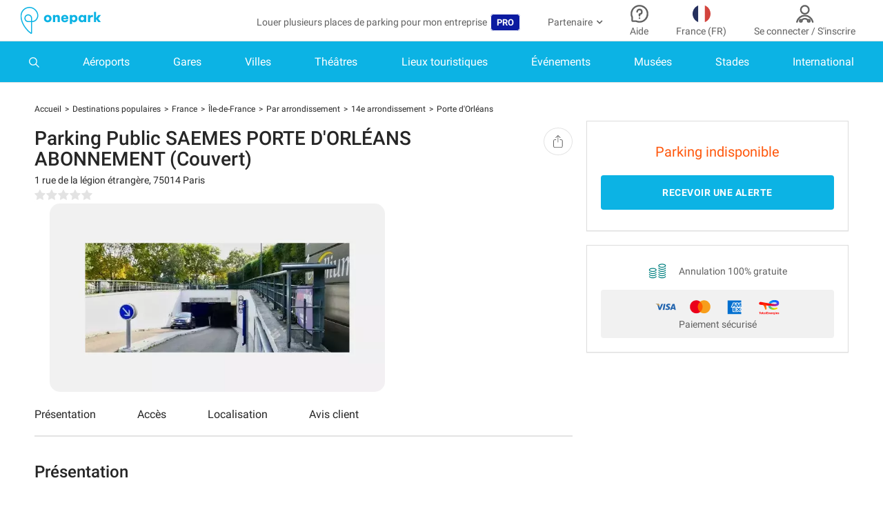

--- FILE ---
content_type: text/html; charset=utf-8
request_url: https://www.onepark.fr/parkings/6405-parking-public-saemes-porte-d-orleans-abonnement-couvert
body_size: 44785
content:
<!DOCTYPE html><html lang="fr"><head><meta content="IE=edge" http-equiv="X-UA-Compatible" /><meta charset="UTF-8" />
<script type="text/javascript">window.NREUM||(NREUM={});NREUM.info={"beacon":"bam.eu01.nr-data.net","errorBeacon":"bam.eu01.nr-data.net","licenseKey":"NRJS-e34eb2b8007d6db59ef","applicationID":"328425511","transactionName":"JhpeRQoXX1xdExpGBBceQx4LEFxH","queueTime":0,"applicationTime":92,"agent":""}</script>
<script type="text/javascript">(window.NREUM||(NREUM={})).init={privacy:{cookies_enabled:true},ajax:{deny_list:["bam.eu01.nr-data.net"]},feature_flags:["soft_nav"],distributed_tracing:{enabled:true}};(window.NREUM||(NREUM={})).loader_config={agentID:"328426605",accountID:"2952757",trustKey:"2952757",xpid:"Vg8CU1FWDxADVllWBQQCV1U=",licenseKey:"NRJS-e34eb2b8007d6db59ef",applicationID:"328425511",browserID:"328426605"};;/*! For license information please see nr-loader-spa-1.303.0.min.js.LICENSE.txt */
(()=>{var e,t,r={384:(e,t,r)=>{"use strict";r.d(t,{NT:()=>s,US:()=>d,Zm:()=>a,bQ:()=>u,dV:()=>c,pV:()=>l});var n=r(6154),i=r(1863),o=r(1910);const s={beacon:"bam.nr-data.net",errorBeacon:"bam.nr-data.net"};function a(){return n.gm.NREUM||(n.gm.NREUM={}),void 0===n.gm.newrelic&&(n.gm.newrelic=n.gm.NREUM),n.gm.NREUM}function c(){let e=a();return e.o||(e.o={ST:n.gm.setTimeout,SI:n.gm.setImmediate||n.gm.setInterval,CT:n.gm.clearTimeout,XHR:n.gm.XMLHttpRequest,REQ:n.gm.Request,EV:n.gm.Event,PR:n.gm.Promise,MO:n.gm.MutationObserver,FETCH:n.gm.fetch,WS:n.gm.WebSocket},(0,o.i)(...Object.values(e.o))),e}function u(e,t){let r=a();r.initializedAgents??={},t.initializedAt={ms:(0,i.t)(),date:new Date},r.initializedAgents[e]=t}function d(e,t){a()[e]=t}function l(){return function(){let e=a();const t=e.info||{};e.info={beacon:s.beacon,errorBeacon:s.errorBeacon,...t}}(),function(){let e=a();const t=e.init||{};e.init={...t}}(),c(),function(){let e=a();const t=e.loader_config||{};e.loader_config={...t}}(),a()}},782:(e,t,r)=>{"use strict";r.d(t,{T:()=>n});const n=r(860).K7.pageViewTiming},860:(e,t,r)=>{"use strict";r.d(t,{$J:()=>d,K7:()=>c,P3:()=>u,XX:()=>i,Yy:()=>a,df:()=>o,qY:()=>n,v4:()=>s});const n="events",i="jserrors",o="browser/blobs",s="rum",a="browser/logs",c={ajax:"ajax",genericEvents:"generic_events",jserrors:i,logging:"logging",metrics:"metrics",pageAction:"page_action",pageViewEvent:"page_view_event",pageViewTiming:"page_view_timing",sessionReplay:"session_replay",sessionTrace:"session_trace",softNav:"soft_navigations",spa:"spa"},u={[c.pageViewEvent]:1,[c.pageViewTiming]:2,[c.metrics]:3,[c.jserrors]:4,[c.spa]:5,[c.ajax]:6,[c.sessionTrace]:7,[c.softNav]:8,[c.sessionReplay]:9,[c.logging]:10,[c.genericEvents]:11},d={[c.pageViewEvent]:s,[c.pageViewTiming]:n,[c.ajax]:n,[c.spa]:n,[c.softNav]:n,[c.metrics]:i,[c.jserrors]:i,[c.sessionTrace]:o,[c.sessionReplay]:o,[c.logging]:a,[c.genericEvents]:"ins"}},944:(e,t,r)=>{"use strict";r.d(t,{R:()=>i});var n=r(3241);function i(e,t){"function"==typeof console.debug&&(console.debug("New Relic Warning: https://github.com/newrelic/newrelic-browser-agent/blob/main/docs/warning-codes.md#".concat(e),t),(0,n.W)({agentIdentifier:null,drained:null,type:"data",name:"warn",feature:"warn",data:{code:e,secondary:t}}))}},993:(e,t,r)=>{"use strict";r.d(t,{A$:()=>o,ET:()=>s,TZ:()=>a,p_:()=>i});var n=r(860);const i={ERROR:"ERROR",WARN:"WARN",INFO:"INFO",DEBUG:"DEBUG",TRACE:"TRACE"},o={OFF:0,ERROR:1,WARN:2,INFO:3,DEBUG:4,TRACE:5},s="log",a=n.K7.logging},1687:(e,t,r)=>{"use strict";r.d(t,{Ak:()=>u,Ze:()=>f,x3:()=>d});var n=r(3241),i=r(7836),o=r(3606),s=r(860),a=r(2646);const c={};function u(e,t){const r={staged:!1,priority:s.P3[t]||0};l(e),c[e].get(t)||c[e].set(t,r)}function d(e,t){e&&c[e]&&(c[e].get(t)&&c[e].delete(t),p(e,t,!1),c[e].size&&h(e))}function l(e){if(!e)throw new Error("agentIdentifier required");c[e]||(c[e]=new Map)}function f(e="",t="feature",r=!1){if(l(e),!e||!c[e].get(t)||r)return p(e,t);c[e].get(t).staged=!0,h(e)}function h(e){const t=Array.from(c[e]);t.every(([e,t])=>t.staged)&&(t.sort((e,t)=>e[1].priority-t[1].priority),t.forEach(([t])=>{c[e].delete(t),p(e,t)}))}function p(e,t,r=!0){const s=e?i.ee.get(e):i.ee,c=o.i.handlers;if(!s.aborted&&s.backlog&&c){if((0,n.W)({agentIdentifier:e,type:"lifecycle",name:"drain",feature:t}),r){const e=s.backlog[t],r=c[t];if(r){for(let t=0;e&&t<e.length;++t)g(e[t],r);Object.entries(r).forEach(([e,t])=>{Object.values(t||{}).forEach(t=>{t[0]?.on&&t[0]?.context()instanceof a.y&&t[0].on(e,t[1])})})}}s.isolatedBacklog||delete c[t],s.backlog[t]=null,s.emit("drain-"+t,[])}}function g(e,t){var r=e[1];Object.values(t[r]||{}).forEach(t=>{var r=e[0];if(t[0]===r){var n=t[1],i=e[3],o=e[2];n.apply(i,o)}})}},1741:(e,t,r)=>{"use strict";r.d(t,{W:()=>o});var n=r(944),i=r(4261);class o{#e(e,...t){if(this[e]!==o.prototype[e])return this[e](...t);(0,n.R)(35,e)}addPageAction(e,t){return this.#e(i.hG,e,t)}register(e){return this.#e(i.eY,e)}recordCustomEvent(e,t){return this.#e(i.fF,e,t)}setPageViewName(e,t){return this.#e(i.Fw,e,t)}setCustomAttribute(e,t,r){return this.#e(i.cD,e,t,r)}noticeError(e,t){return this.#e(i.o5,e,t)}setUserId(e){return this.#e(i.Dl,e)}setApplicationVersion(e){return this.#e(i.nb,e)}setErrorHandler(e){return this.#e(i.bt,e)}addRelease(e,t){return this.#e(i.k6,e,t)}log(e,t){return this.#e(i.$9,e,t)}start(){return this.#e(i.d3)}finished(e){return this.#e(i.BL,e)}recordReplay(){return this.#e(i.CH)}pauseReplay(){return this.#e(i.Tb)}addToTrace(e){return this.#e(i.U2,e)}setCurrentRouteName(e){return this.#e(i.PA,e)}interaction(e){return this.#e(i.dT,e)}wrapLogger(e,t,r){return this.#e(i.Wb,e,t,r)}measure(e,t){return this.#e(i.V1,e,t)}consent(e){return this.#e(i.Pv,e)}}},1863:(e,t,r)=>{"use strict";function n(){return Math.floor(performance.now())}r.d(t,{t:()=>n})},1910:(e,t,r)=>{"use strict";r.d(t,{i:()=>o});var n=r(944);const i=new Map;function o(...e){return e.every(e=>{if(i.has(e))return i.get(e);const t="function"==typeof e&&e.toString().includes("[native code]");return t||(0,n.R)(64,e?.name||e?.toString()),i.set(e,t),t})}},2555:(e,t,r)=>{"use strict";r.d(t,{D:()=>a,f:()=>s});var n=r(384),i=r(8122);const o={beacon:n.NT.beacon,errorBeacon:n.NT.errorBeacon,licenseKey:void 0,applicationID:void 0,sa:void 0,queueTime:void 0,applicationTime:void 0,ttGuid:void 0,user:void 0,account:void 0,product:void 0,extra:void 0,jsAttributes:{},userAttributes:void 0,atts:void 0,transactionName:void 0,tNamePlain:void 0};function s(e){try{return!!e.licenseKey&&!!e.errorBeacon&&!!e.applicationID}catch(e){return!1}}const a=e=>(0,i.a)(e,o)},2614:(e,t,r)=>{"use strict";r.d(t,{BB:()=>s,H3:()=>n,g:()=>u,iL:()=>c,tS:()=>a,uh:()=>i,wk:()=>o});const n="NRBA",i="SESSION",o=144e5,s=18e5,a={STARTED:"session-started",PAUSE:"session-pause",RESET:"session-reset",RESUME:"session-resume",UPDATE:"session-update"},c={SAME_TAB:"same-tab",CROSS_TAB:"cross-tab"},u={OFF:0,FULL:1,ERROR:2}},2646:(e,t,r)=>{"use strict";r.d(t,{y:()=>n});class n{constructor(e){this.contextId=e}}},2843:(e,t,r)=>{"use strict";r.d(t,{u:()=>i});var n=r(3878);function i(e,t=!1,r,i){(0,n.DD)("visibilitychange",function(){if(t)return void("hidden"===document.visibilityState&&e());e(document.visibilityState)},r,i)}},3241:(e,t,r)=>{"use strict";r.d(t,{W:()=>o});var n=r(6154);const i="newrelic";function o(e={}){try{n.gm.dispatchEvent(new CustomEvent(i,{detail:e}))}catch(e){}}},3304:(e,t,r)=>{"use strict";r.d(t,{A:()=>o});var n=r(7836);const i=()=>{const e=new WeakSet;return(t,r)=>{if("object"==typeof r&&null!==r){if(e.has(r))return;e.add(r)}return r}};function o(e){try{return JSON.stringify(e,i())??""}catch(e){try{n.ee.emit("internal-error",[e])}catch(e){}return""}}},3333:(e,t,r)=>{"use strict";r.d(t,{$v:()=>d,TZ:()=>n,Xh:()=>c,Zp:()=>i,kd:()=>u,mq:()=>a,nf:()=>s,qN:()=>o});const n=r(860).K7.genericEvents,i=["auxclick","click","copy","keydown","paste","scrollend"],o=["focus","blur"],s=4,a=1e3,c=2e3,u=["PageAction","UserAction","BrowserPerformance"],d={RESOURCES:"experimental.resources",REGISTER:"register"}},3434:(e,t,r)=>{"use strict";r.d(t,{Jt:()=>o,YM:()=>u});var n=r(7836),i=r(5607);const o="nr@original:".concat(i.W),s=50;var a=Object.prototype.hasOwnProperty,c=!1;function u(e,t){return e||(e=n.ee),r.inPlace=function(e,t,n,i,o){n||(n="");const s="-"===n.charAt(0);for(let a=0;a<t.length;a++){const c=t[a],u=e[c];l(u)||(e[c]=r(u,s?c+n:n,i,c,o))}},r.flag=o,r;function r(t,r,n,c,u){return l(t)?t:(r||(r=""),nrWrapper[o]=t,function(e,t,r){if(Object.defineProperty&&Object.keys)try{return Object.keys(e).forEach(function(r){Object.defineProperty(t,r,{get:function(){return e[r]},set:function(t){return e[r]=t,t}})}),t}catch(e){d([e],r)}for(var n in e)a.call(e,n)&&(t[n]=e[n])}(t,nrWrapper,e),nrWrapper);function nrWrapper(){var o,a,l,f;let h;try{a=this,o=[...arguments],l="function"==typeof n?n(o,a):n||{}}catch(t){d([t,"",[o,a,c],l],e)}i(r+"start",[o,a,c],l,u);const p=performance.now();let g;try{return f=t.apply(a,o),g=performance.now(),f}catch(e){throw g=performance.now(),i(r+"err",[o,a,e],l,u),h=e,h}finally{const e=g-p,t={start:p,end:g,duration:e,isLongTask:e>=s,methodName:c,thrownError:h};t.isLongTask&&i("long-task",[t,a],l,u),i(r+"end",[o,a,f],l,u)}}}function i(r,n,i,o){if(!c||t){var s=c;c=!0;try{e.emit(r,n,i,t,o)}catch(t){d([t,r,n,i],e)}c=s}}}function d(e,t){t||(t=n.ee);try{t.emit("internal-error",e)}catch(e){}}function l(e){return!(e&&"function"==typeof e&&e.apply&&!e[o])}},3606:(e,t,r)=>{"use strict";r.d(t,{i:()=>o});var n=r(9908);o.on=s;var i=o.handlers={};function o(e,t,r,o){s(o||n.d,i,e,t,r)}function s(e,t,r,i,o){o||(o="feature"),e||(e=n.d);var s=t[o]=t[o]||{};(s[r]=s[r]||[]).push([e,i])}},3738:(e,t,r)=>{"use strict";r.d(t,{He:()=>i,Kp:()=>a,Lc:()=>u,Rz:()=>d,TZ:()=>n,bD:()=>o,d3:()=>s,jx:()=>l,sl:()=>f,uP:()=>c});const n=r(860).K7.sessionTrace,i="bstResource",o="resource",s="-start",a="-end",c="fn"+s,u="fn"+a,d="pushState",l=1e3,f=3e4},3785:(e,t,r)=>{"use strict";r.d(t,{R:()=>c,b:()=>u});var n=r(9908),i=r(1863),o=r(860),s=r(8154),a=r(993);function c(e,t,r={},c=a.p_.INFO,u,d=(0,i.t)()){(0,n.p)(s.xV,["API/logging/".concat(c.toLowerCase(),"/called")],void 0,o.K7.metrics,e),(0,n.p)(a.ET,[d,t,r,c,u],void 0,o.K7.logging,e)}function u(e){return"string"==typeof e&&Object.values(a.p_).some(t=>t===e.toUpperCase().trim())}},3878:(e,t,r)=>{"use strict";function n(e,t){return{capture:e,passive:!1,signal:t}}function i(e,t,r=!1,i){window.addEventListener(e,t,n(r,i))}function o(e,t,r=!1,i){document.addEventListener(e,t,n(r,i))}r.d(t,{DD:()=>o,jT:()=>n,sp:()=>i})},3962:(e,t,r)=>{"use strict";r.d(t,{AM:()=>s,O2:()=>l,OV:()=>o,Qu:()=>f,TZ:()=>c,ih:()=>h,pP:()=>a,t1:()=>d,tC:()=>i,wD:()=>u});var n=r(860);const i=["click","keydown","submit"],o="popstate",s="api",a="initialPageLoad",c=n.K7.softNav,u=5e3,d=500,l={INITIAL_PAGE_LOAD:"",ROUTE_CHANGE:1,UNSPECIFIED:2},f={INTERACTION:1,AJAX:2,CUSTOM_END:3,CUSTOM_TRACER:4},h={IP:"in progress",PF:"pending finish",FIN:"finished",CAN:"cancelled"}},4234:(e,t,r)=>{"use strict";r.d(t,{W:()=>o});var n=r(7836),i=r(1687);class o{constructor(e,t){this.agentIdentifier=e,this.ee=n.ee.get(e),this.featureName=t,this.blocked=!1}deregisterDrain(){(0,i.x3)(this.agentIdentifier,this.featureName)}}},4261:(e,t,r)=>{"use strict";r.d(t,{$9:()=>d,BL:()=>c,CH:()=>p,Dl:()=>R,Fw:()=>w,PA:()=>v,Pl:()=>n,Pv:()=>A,Tb:()=>f,U2:()=>s,V1:()=>E,Wb:()=>T,bt:()=>y,cD:()=>b,d3:()=>x,dT:()=>u,eY:()=>g,fF:()=>h,hG:()=>o,hw:()=>i,k6:()=>a,nb:()=>m,o5:()=>l});const n="api-",i=n+"ixn-",o="addPageAction",s="addToTrace",a="addRelease",c="finished",u="interaction",d="log",l="noticeError",f="pauseReplay",h="recordCustomEvent",p="recordReplay",g="register",m="setApplicationVersion",v="setCurrentRouteName",b="setCustomAttribute",y="setErrorHandler",w="setPageViewName",R="setUserId",x="start",T="wrapLogger",E="measure",A="consent"},4387:(e,t,r)=>{"use strict";function n(e={}){return!(!e.id||!e.name)}function i(e){return"string"==typeof e&&e.trim().length<501||"number"==typeof e}function o(e,t){if(2!==t?.harvestEndpointVersion)return{};const r=t.agentRef.runtime.appMetadata.agents[0].entityGuid;return n(e)?{"mfe.id":e.id,"mfe.name":e.name,eventSource:e.eventSource,"parent.id":e.parent?.id||r}:{"entity.guid":r,appId:t.agentRef.info.applicationID}}r.d(t,{Ux:()=>o,c7:()=>n,yo:()=>i})},5205:(e,t,r)=>{"use strict";r.d(t,{j:()=>_});var n=r(384),i=r(1741);var o=r(2555),s=r(3333);const a=e=>{if(!e||"string"!=typeof e)return!1;try{document.createDocumentFragment().querySelector(e)}catch{return!1}return!0};var c=r(2614),u=r(944),d=r(8122);const l="[data-nr-mask]",f=e=>(0,d.a)(e,(()=>{const e={feature_flags:[],experimental:{allow_registered_children:!1,resources:!1},mask_selector:"*",block_selector:"[data-nr-block]",mask_input_options:{color:!1,date:!1,"datetime-local":!1,email:!1,month:!1,number:!1,range:!1,search:!1,tel:!1,text:!1,time:!1,url:!1,week:!1,textarea:!1,select:!1,password:!0}};return{ajax:{deny_list:void 0,block_internal:!0,enabled:!0,autoStart:!0},api:{get allow_registered_children(){return e.feature_flags.includes(s.$v.REGISTER)||e.experimental.allow_registered_children},set allow_registered_children(t){e.experimental.allow_registered_children=t},duplicate_registered_data:!1},browser_consent_mode:{enabled:!1},distributed_tracing:{enabled:void 0,exclude_newrelic_header:void 0,cors_use_newrelic_header:void 0,cors_use_tracecontext_headers:void 0,allowed_origins:void 0},get feature_flags(){return e.feature_flags},set feature_flags(t){e.feature_flags=t},generic_events:{enabled:!0,autoStart:!0},harvest:{interval:30},jserrors:{enabled:!0,autoStart:!0},logging:{enabled:!0,autoStart:!0},metrics:{enabled:!0,autoStart:!0},obfuscate:void 0,page_action:{enabled:!0},page_view_event:{enabled:!0,autoStart:!0},page_view_timing:{enabled:!0,autoStart:!0},performance:{capture_marks:!1,capture_measures:!1,capture_detail:!0,resources:{get enabled(){return e.feature_flags.includes(s.$v.RESOURCES)||e.experimental.resources},set enabled(t){e.experimental.resources=t},asset_types:[],first_party_domains:[],ignore_newrelic:!0}},privacy:{cookies_enabled:!0},proxy:{assets:void 0,beacon:void 0},session:{expiresMs:c.wk,inactiveMs:c.BB},session_replay:{autoStart:!0,enabled:!1,preload:!1,sampling_rate:10,error_sampling_rate:100,collect_fonts:!1,inline_images:!1,fix_stylesheets:!0,mask_all_inputs:!0,get mask_text_selector(){return e.mask_selector},set mask_text_selector(t){a(t)?e.mask_selector="".concat(t,",").concat(l):""===t||null===t?e.mask_selector=l:(0,u.R)(5,t)},get block_class(){return"nr-block"},get ignore_class(){return"nr-ignore"},get mask_text_class(){return"nr-mask"},get block_selector(){return e.block_selector},set block_selector(t){a(t)?e.block_selector+=",".concat(t):""!==t&&(0,u.R)(6,t)},get mask_input_options(){return e.mask_input_options},set mask_input_options(t){t&&"object"==typeof t?e.mask_input_options={...t,password:!0}:(0,u.R)(7,t)}},session_trace:{enabled:!0,autoStart:!0},soft_navigations:{enabled:!0,autoStart:!0},spa:{enabled:!0,autoStart:!0},ssl:void 0,user_actions:{enabled:!0,elementAttributes:["id","className","tagName","type"]}}})());var h=r(6154),p=r(9324);let g=0;const m={buildEnv:p.F3,distMethod:p.Xs,version:p.xv,originTime:h.WN},v={consented:!1},b={appMetadata:{},get consented(){return this.session?.state?.consent||v.consented},set consented(e){v.consented=e},customTransaction:void 0,denyList:void 0,disabled:!1,harvester:void 0,isolatedBacklog:!1,isRecording:!1,loaderType:void 0,maxBytes:3e4,obfuscator:void 0,onerror:void 0,ptid:void 0,releaseIds:{},session:void 0,timeKeeper:void 0,registeredEntities:[],jsAttributesMetadata:{bytes:0},get harvestCount(){return++g}},y=e=>{const t=(0,d.a)(e,b),r=Object.keys(m).reduce((e,t)=>(e[t]={value:m[t],writable:!1,configurable:!0,enumerable:!0},e),{});return Object.defineProperties(t,r)};var w=r(5701);const R=e=>{const t=e.startsWith("http");e+="/",r.p=t?e:"https://"+e};var x=r(7836),T=r(3241);const E={accountID:void 0,trustKey:void 0,agentID:void 0,licenseKey:void 0,applicationID:void 0,xpid:void 0},A=e=>(0,d.a)(e,E),S=new Set;function _(e,t={},r,s){let{init:a,info:c,loader_config:u,runtime:d={},exposed:l=!0}=t;if(!c){const e=(0,n.pV)();a=e.init,c=e.info,u=e.loader_config}e.init=f(a||{}),e.loader_config=A(u||{}),c.jsAttributes??={},h.bv&&(c.jsAttributes.isWorker=!0),e.info=(0,o.D)(c);const p=e.init,g=[c.beacon,c.errorBeacon];S.has(e.agentIdentifier)||(p.proxy.assets&&(R(p.proxy.assets),g.push(p.proxy.assets)),p.proxy.beacon&&g.push(p.proxy.beacon),e.beacons=[...g],function(e){const t=(0,n.pV)();Object.getOwnPropertyNames(i.W.prototype).forEach(r=>{const n=i.W.prototype[r];if("function"!=typeof n||"constructor"===n)return;let o=t[r];e[r]&&!1!==e.exposed&&"micro-agent"!==e.runtime?.loaderType&&(t[r]=(...t)=>{const n=e[r](...t);return o?o(...t):n})})}(e),(0,n.US)("activatedFeatures",w.B),e.runSoftNavOverSpa&&=!0===p.soft_navigations.enabled&&p.feature_flags.includes("soft_nav")),d.denyList=[...p.ajax.deny_list||[],...p.ajax.block_internal?g:[]],d.ptid=e.agentIdentifier,d.loaderType=r,e.runtime=y(d),S.has(e.agentIdentifier)||(e.ee=x.ee.get(e.agentIdentifier),e.exposed=l,(0,T.W)({agentIdentifier:e.agentIdentifier,drained:!!w.B?.[e.agentIdentifier],type:"lifecycle",name:"initialize",feature:void 0,data:e.config})),S.add(e.agentIdentifier)}},5270:(e,t,r)=>{"use strict";r.d(t,{Aw:()=>s,SR:()=>o,rF:()=>a});var n=r(384),i=r(7767);function o(e){return!!(0,n.dV)().o.MO&&(0,i.V)(e)&&!0===e?.session_trace.enabled}function s(e){return!0===e?.session_replay.preload&&o(e)}function a(e,t){try{if("string"==typeof t?.type){if("password"===t.type.toLowerCase())return"*".repeat(e?.length||0);if(void 0!==t?.dataset?.nrUnmask||t?.classList?.contains("nr-unmask"))return e}}catch(e){}return"string"==typeof e?e.replace(/[\S]/g,"*"):"*".repeat(e?.length||0)}},5289:(e,t,r)=>{"use strict";r.d(t,{GG:()=>o,Qr:()=>a,sB:()=>s});var n=r(3878);function i(){return"undefined"==typeof document||"complete"===document.readyState}function o(e,t){if(i())return e();(0,n.sp)("load",e,t)}function s(e){if(i())return e();(0,n.DD)("DOMContentLoaded",e)}function a(e){if(i())return e();(0,n.sp)("popstate",e)}},5607:(e,t,r)=>{"use strict";r.d(t,{W:()=>n});const n=(0,r(9566).bz)()},5701:(e,t,r)=>{"use strict";r.d(t,{B:()=>o,t:()=>s});var n=r(3241);const i=new Set,o={};function s(e,t){const r=t.agentIdentifier;o[r]??={},e&&"object"==typeof e&&(i.has(r)||(t.ee.emit("rumresp",[e]),o[r]=e,i.add(r),(0,n.W)({agentIdentifier:r,loaded:!0,drained:!0,type:"lifecycle",name:"load",feature:void 0,data:e})))}},6154:(e,t,r)=>{"use strict";r.d(t,{A4:()=>a,OF:()=>d,RI:()=>i,WN:()=>h,bv:()=>o,gm:()=>s,lR:()=>f,m:()=>u,mw:()=>c,sb:()=>l});var n=r(1863);const i="undefined"!=typeof window&&!!window.document,o="undefined"!=typeof WorkerGlobalScope&&("undefined"!=typeof self&&self instanceof WorkerGlobalScope&&self.navigator instanceof WorkerNavigator||"undefined"!=typeof globalThis&&globalThis instanceof WorkerGlobalScope&&globalThis.navigator instanceof WorkerNavigator),s=i?window:"undefined"!=typeof WorkerGlobalScope&&("undefined"!=typeof self&&self instanceof WorkerGlobalScope&&self||"undefined"!=typeof globalThis&&globalThis instanceof WorkerGlobalScope&&globalThis),a="complete"===s?.document?.readyState,c=Boolean("hidden"===s?.document?.visibilityState),u=""+s?.location,d=/iPad|iPhone|iPod/.test(s.navigator?.userAgent),l=d&&"undefined"==typeof SharedWorker,f=(()=>{const e=s.navigator?.userAgent?.match(/Firefox[/\s](\d+\.\d+)/);return Array.isArray(e)&&e.length>=2?+e[1]:0})(),h=Date.now()-(0,n.t)()},6344:(e,t,r)=>{"use strict";r.d(t,{BB:()=>d,Qb:()=>l,TZ:()=>i,Ug:()=>s,Vh:()=>o,_s:()=>a,bc:()=>u,yP:()=>c});var n=r(2614);const i=r(860).K7.sessionReplay,o="errorDuringReplay",s=.12,a={DomContentLoaded:0,Load:1,FullSnapshot:2,IncrementalSnapshot:3,Meta:4,Custom:5},c={[n.g.ERROR]:15e3,[n.g.FULL]:3e5,[n.g.OFF]:0},u={RESET:{message:"Session was reset",sm:"Reset"},IMPORT:{message:"Recorder failed to import",sm:"Import"},TOO_MANY:{message:"429: Too Many Requests",sm:"Too-Many"},TOO_BIG:{message:"Payload was too large",sm:"Too-Big"},CROSS_TAB:{message:"Session Entity was set to OFF on another tab",sm:"Cross-Tab"},ENTITLEMENTS:{message:"Session Replay is not allowed and will not be started",sm:"Entitlement"}},d=5e3,l={API:"api",RESUME:"resume",SWITCH_TO_FULL:"switchToFull",INITIALIZE:"initialize",PRELOAD:"preload"}},6389:(e,t,r)=>{"use strict";function n(e,t=500,r={}){const n=r?.leading||!1;let i;return(...r)=>{n&&void 0===i&&(e.apply(this,r),i=setTimeout(()=>{i=clearTimeout(i)},t)),n||(clearTimeout(i),i=setTimeout(()=>{e.apply(this,r)},t))}}function i(e){let t=!1;return(...r)=>{t||(t=!0,e.apply(this,r))}}r.d(t,{J:()=>i,s:()=>n})},6630:(e,t,r)=>{"use strict";r.d(t,{T:()=>n});const n=r(860).K7.pageViewEvent},6774:(e,t,r)=>{"use strict";r.d(t,{T:()=>n});const n=r(860).K7.jserrors},7295:(e,t,r)=>{"use strict";r.d(t,{Xv:()=>s,gX:()=>i,iW:()=>o});var n=[];function i(e){if(!e||o(e))return!1;if(0===n.length)return!0;for(var t=0;t<n.length;t++){var r=n[t];if("*"===r.hostname)return!1;if(a(r.hostname,e.hostname)&&c(r.pathname,e.pathname))return!1}return!0}function o(e){return void 0===e.hostname}function s(e){if(n=[],e&&e.length)for(var t=0;t<e.length;t++){let r=e[t];if(!r)continue;0===r.indexOf("http://")?r=r.substring(7):0===r.indexOf("https://")&&(r=r.substring(8));const i=r.indexOf("/");let o,s;i>0?(o=r.substring(0,i),s=r.substring(i)):(o=r,s="");let[a]=o.split(":");n.push({hostname:a,pathname:s})}}function a(e,t){return!(e.length>t.length)&&t.indexOf(e)===t.length-e.length}function c(e,t){return 0===e.indexOf("/")&&(e=e.substring(1)),0===t.indexOf("/")&&(t=t.substring(1)),""===e||e===t}},7378:(e,t,r)=>{"use strict";r.d(t,{$p:()=>x,BR:()=>b,Kp:()=>R,L3:()=>y,Lc:()=>c,NC:()=>o,SG:()=>d,TZ:()=>i,U6:()=>p,UT:()=>m,d3:()=>w,dT:()=>f,e5:()=>E,gx:()=>v,l9:()=>l,oW:()=>h,op:()=>g,rw:()=>u,tH:()=>A,uP:()=>a,wW:()=>T,xq:()=>s});var n=r(384);const i=r(860).K7.spa,o=["click","submit","keypress","keydown","keyup","change"],s=999,a="fn-start",c="fn-end",u="cb-start",d="api-ixn-",l="remaining",f="interaction",h="spaNode",p="jsonpNode",g="fetch-start",m="fetch-done",v="fetch-body-",b="jsonp-end",y=(0,n.dV)().o.ST,w="-start",R="-end",x="-body",T="cb"+R,E="jsTime",A="fetch"},7485:(e,t,r)=>{"use strict";r.d(t,{D:()=>i});var n=r(6154);function i(e){if(0===(e||"").indexOf("data:"))return{protocol:"data"};try{const t=new URL(e,location.href),r={port:t.port,hostname:t.hostname,pathname:t.pathname,search:t.search,protocol:t.protocol.slice(0,t.protocol.indexOf(":")),sameOrigin:t.protocol===n.gm?.location?.protocol&&t.host===n.gm?.location?.host};return r.port&&""!==r.port||("http:"===t.protocol&&(r.port="80"),"https:"===t.protocol&&(r.port="443")),r.pathname&&""!==r.pathname?r.pathname.startsWith("/")||(r.pathname="/".concat(r.pathname)):r.pathname="/",r}catch(e){return{}}}},7699:(e,t,r)=>{"use strict";r.d(t,{It:()=>o,KC:()=>a,No:()=>i,qh:()=>s});var n=r(860);const i=16e3,o=1e6,s="SESSION_ERROR",a={[n.K7.logging]:!0,[n.K7.genericEvents]:!1,[n.K7.jserrors]:!1,[n.K7.ajax]:!1}},7767:(e,t,r)=>{"use strict";r.d(t,{V:()=>i});var n=r(6154);const i=e=>n.RI&&!0===e?.privacy.cookies_enabled},7836:(e,t,r)=>{"use strict";r.d(t,{P:()=>a,ee:()=>c});var n=r(384),i=r(8990),o=r(2646),s=r(5607);const a="nr@context:".concat(s.W),c=function e(t,r){var n={},s={},d={},l=!1;try{l=16===r.length&&u.initializedAgents?.[r]?.runtime.isolatedBacklog}catch(e){}var f={on:p,addEventListener:p,removeEventListener:function(e,t){var r=n[e];if(!r)return;for(var i=0;i<r.length;i++)r[i]===t&&r.splice(i,1)},emit:function(e,r,n,i,o){!1!==o&&(o=!0);if(c.aborted&&!i)return;t&&o&&t.emit(e,r,n);var a=h(n);g(e).forEach(e=>{e.apply(a,r)});var u=v()[s[e]];u&&u.push([f,e,r,a]);return a},get:m,listeners:g,context:h,buffer:function(e,t){const r=v();if(t=t||"feature",f.aborted)return;Object.entries(e||{}).forEach(([e,n])=>{s[n]=t,t in r||(r[t]=[])})},abort:function(){f._aborted=!0,Object.keys(f.backlog).forEach(e=>{delete f.backlog[e]})},isBuffering:function(e){return!!v()[s[e]]},debugId:r,backlog:l?{}:t&&"object"==typeof t.backlog?t.backlog:{},isolatedBacklog:l};return Object.defineProperty(f,"aborted",{get:()=>{let e=f._aborted||!1;return e||(t&&(e=t.aborted),e)}}),f;function h(e){return e&&e instanceof o.y?e:e?(0,i.I)(e,a,()=>new o.y(a)):new o.y(a)}function p(e,t){n[e]=g(e).concat(t)}function g(e){return n[e]||[]}function m(t){return d[t]=d[t]||e(f,t)}function v(){return f.backlog}}(void 0,"globalEE"),u=(0,n.Zm)();u.ee||(u.ee=c)},8122:(e,t,r)=>{"use strict";r.d(t,{a:()=>i});var n=r(944);function i(e,t){try{if(!e||"object"!=typeof e)return(0,n.R)(3);if(!t||"object"!=typeof t)return(0,n.R)(4);const r=Object.create(Object.getPrototypeOf(t),Object.getOwnPropertyDescriptors(t)),o=0===Object.keys(r).length?e:r;for(let s in o)if(void 0!==e[s])try{if(null===e[s]){r[s]=null;continue}Array.isArray(e[s])&&Array.isArray(t[s])?r[s]=Array.from(new Set([...e[s],...t[s]])):"object"==typeof e[s]&&"object"==typeof t[s]?r[s]=i(e[s],t[s]):r[s]=e[s]}catch(e){r[s]||(0,n.R)(1,e)}return r}catch(e){(0,n.R)(2,e)}}},8139:(e,t,r)=>{"use strict";r.d(t,{u:()=>f});var n=r(7836),i=r(3434),o=r(8990),s=r(6154);const a={},c=s.gm.XMLHttpRequest,u="addEventListener",d="removeEventListener",l="nr@wrapped:".concat(n.P);function f(e){var t=function(e){return(e||n.ee).get("events")}(e);if(a[t.debugId]++)return t;a[t.debugId]=1;var r=(0,i.YM)(t,!0);function f(e){r.inPlace(e,[u,d],"-",p)}function p(e,t){return e[1]}return"getPrototypeOf"in Object&&(s.RI&&h(document,f),c&&h(c.prototype,f),h(s.gm,f)),t.on(u+"-start",function(e,t){var n=e[1];if(null!==n&&("function"==typeof n||"object"==typeof n)&&"newrelic"!==e[0]){var i=(0,o.I)(n,l,function(){var e={object:function(){if("function"!=typeof n.handleEvent)return;return n.handleEvent.apply(n,arguments)},function:n}[typeof n];return e?r(e,"fn-",null,e.name||"anonymous"):n});this.wrapped=e[1]=i}}),t.on(d+"-start",function(e){e[1]=this.wrapped||e[1]}),t}function h(e,t,...r){let n=e;for(;"object"==typeof n&&!Object.prototype.hasOwnProperty.call(n,u);)n=Object.getPrototypeOf(n);n&&t(n,...r)}},8154:(e,t,r)=>{"use strict";r.d(t,{z_:()=>o,XG:()=>a,TZ:()=>n,rs:()=>i,xV:()=>s});r(6154),r(9566),r(384);const n=r(860).K7.metrics,i="sm",o="cm",s="storeSupportabilityMetrics",a="storeEventMetrics"},8374:(e,t,r)=>{r.nc=(()=>{try{return document?.currentScript?.nonce}catch(e){}return""})()},8990:(e,t,r)=>{"use strict";r.d(t,{I:()=>i});var n=Object.prototype.hasOwnProperty;function i(e,t,r){if(n.call(e,t))return e[t];var i=r();if(Object.defineProperty&&Object.keys)try{return Object.defineProperty(e,t,{value:i,writable:!0,enumerable:!1}),i}catch(e){}return e[t]=i,i}},9300:(e,t,r)=>{"use strict";r.d(t,{T:()=>n});const n=r(860).K7.ajax},9324:(e,t,r)=>{"use strict";r.d(t,{AJ:()=>s,F3:()=>i,Xs:()=>o,Yq:()=>a,xv:()=>n});const n="1.303.0",i="PROD",o="CDN",s="@newrelic/rrweb",a="1.0.1"},9566:(e,t,r)=>{"use strict";r.d(t,{LA:()=>a,ZF:()=>c,bz:()=>s,el:()=>u});var n=r(6154);const i="xxxxxxxx-xxxx-4xxx-yxxx-xxxxxxxxxxxx";function o(e,t){return e?15&e[t]:16*Math.random()|0}function s(){const e=n.gm?.crypto||n.gm?.msCrypto;let t,r=0;return e&&e.getRandomValues&&(t=e.getRandomValues(new Uint8Array(30))),i.split("").map(e=>"x"===e?o(t,r++).toString(16):"y"===e?(3&o()|8).toString(16):e).join("")}function a(e){const t=n.gm?.crypto||n.gm?.msCrypto;let r,i=0;t&&t.getRandomValues&&(r=t.getRandomValues(new Uint8Array(e)));const s=[];for(var a=0;a<e;a++)s.push(o(r,i++).toString(16));return s.join("")}function c(){return a(16)}function u(){return a(32)}},9908:(e,t,r)=>{"use strict";r.d(t,{d:()=>n,p:()=>i});var n=r(7836).ee.get("handle");function i(e,t,r,i,o){o?(o.buffer([e],i),o.emit(e,t,r)):(n.buffer([e],i),n.emit(e,t,r))}}},n={};function i(e){var t=n[e];if(void 0!==t)return t.exports;var o=n[e]={exports:{}};return r[e](o,o.exports,i),o.exports}i.m=r,i.d=(e,t)=>{for(var r in t)i.o(t,r)&&!i.o(e,r)&&Object.defineProperty(e,r,{enumerable:!0,get:t[r]})},i.f={},i.e=e=>Promise.all(Object.keys(i.f).reduce((t,r)=>(i.f[r](e,t),t),[])),i.u=e=>({212:"nr-spa-compressor",249:"nr-spa-recorder",478:"nr-spa"}[e]+"-1.303.0.min.js"),i.o=(e,t)=>Object.prototype.hasOwnProperty.call(e,t),e={},t="NRBA-1.303.0.PROD:",i.l=(r,n,o,s)=>{if(e[r])e[r].push(n);else{var a,c;if(void 0!==o)for(var u=document.getElementsByTagName("script"),d=0;d<u.length;d++){var l=u[d];if(l.getAttribute("src")==r||l.getAttribute("data-webpack")==t+o){a=l;break}}if(!a){c=!0;var f={478:"sha512-Q1pLqcoiNmLHv0rtq3wFkJBA3kofBdRJl0ExDl0mTuAoCBd0qe/1J0XWrDlQKuNlUryL6aZfVkAMPLmoikWIoQ==",249:"sha512-695ZzudsxlMtHKnpDNvkMlJd3tdMtY03IQKVCw9SX12tjUC+f7Nrx5tnWO72Vg9RFf6DSY6wVmM3cEkRM12kkQ==",212:"sha512-18Gx1wIBsppcn0AnKFhwgw4IciNgFxiw3J74W393Ape+wtg4hlg7t6SBKsIE/Dk/tfl2yltgcgBFvYRs283AFg=="};(a=document.createElement("script")).charset="utf-8",i.nc&&a.setAttribute("nonce",i.nc),a.setAttribute("data-webpack",t+o),a.src=r,0!==a.src.indexOf(window.location.origin+"/")&&(a.crossOrigin="anonymous"),f[s]&&(a.integrity=f[s])}e[r]=[n];var h=(t,n)=>{a.onerror=a.onload=null,clearTimeout(p);var i=e[r];if(delete e[r],a.parentNode&&a.parentNode.removeChild(a),i&&i.forEach(e=>e(n)),t)return t(n)},p=setTimeout(h.bind(null,void 0,{type:"timeout",target:a}),12e4);a.onerror=h.bind(null,a.onerror),a.onload=h.bind(null,a.onload),c&&document.head.appendChild(a)}},i.r=e=>{"undefined"!=typeof Symbol&&Symbol.toStringTag&&Object.defineProperty(e,Symbol.toStringTag,{value:"Module"}),Object.defineProperty(e,"__esModule",{value:!0})},i.p="https://js-agent.newrelic.com/",(()=>{var e={38:0,788:0};i.f.j=(t,r)=>{var n=i.o(e,t)?e[t]:void 0;if(0!==n)if(n)r.push(n[2]);else{var o=new Promise((r,i)=>n=e[t]=[r,i]);r.push(n[2]=o);var s=i.p+i.u(t),a=new Error;i.l(s,r=>{if(i.o(e,t)&&(0!==(n=e[t])&&(e[t]=void 0),n)){var o=r&&("load"===r.type?"missing":r.type),s=r&&r.target&&r.target.src;a.message="Loading chunk "+t+" failed.\n("+o+": "+s+")",a.name="ChunkLoadError",a.type=o,a.request=s,n[1](a)}},"chunk-"+t,t)}};var t=(t,r)=>{var n,o,[s,a,c]=r,u=0;if(s.some(t=>0!==e[t])){for(n in a)i.o(a,n)&&(i.m[n]=a[n]);if(c)c(i)}for(t&&t(r);u<s.length;u++)o=s[u],i.o(e,o)&&e[o]&&e[o][0](),e[o]=0},r=self["webpackChunk:NRBA-1.303.0.PROD"]=self["webpackChunk:NRBA-1.303.0.PROD"]||[];r.forEach(t.bind(null,0)),r.push=t.bind(null,r.push.bind(r))})(),(()=>{"use strict";i(8374);var e=i(9566),t=i(1741);class r extends t.W{agentIdentifier=(0,e.LA)(16)}var n=i(860);const o=Object.values(n.K7);var s=i(5205);var a=i(9908),c=i(1863),u=i(4261),d=i(3241),l=i(944),f=i(5701),h=i(8154);function p(e,t,i,o){const s=o||i;!s||s[e]&&s[e]!==r.prototype[e]||(s[e]=function(){(0,a.p)(h.xV,["API/"+e+"/called"],void 0,n.K7.metrics,i.ee),(0,d.W)({agentIdentifier:i.agentIdentifier,drained:!!f.B?.[i.agentIdentifier],type:"data",name:"api",feature:u.Pl+e,data:{}});try{return t.apply(this,arguments)}catch(e){(0,l.R)(23,e)}})}function g(e,t,r,n,i){const o=e.info;null===r?delete o.jsAttributes[t]:o.jsAttributes[t]=r,(i||null===r)&&(0,a.p)(u.Pl+n,[(0,c.t)(),t,r],void 0,"session",e.ee)}var m=i(1687),v=i(4234),b=i(5289),y=i(6154),w=i(5270),R=i(7767),x=i(6389),T=i(7699);class E extends v.W{constructor(e,t){super(e.agentIdentifier,t),this.agentRef=e,this.abortHandler=void 0,this.featAggregate=void 0,this.loadedSuccessfully=void 0,this.onAggregateImported=new Promise(e=>{this.loadedSuccessfully=e}),this.deferred=Promise.resolve(),!1===e.init[this.featureName].autoStart?this.deferred=new Promise((t,r)=>{this.ee.on("manual-start-all",(0,x.J)(()=>{(0,m.Ak)(e.agentIdentifier,this.featureName),t()}))}):(0,m.Ak)(e.agentIdentifier,t)}importAggregator(e,t,r={}){if(this.featAggregate)return;const n=async()=>{let n;await this.deferred;try{if((0,R.V)(e.init)){const{setupAgentSession:t}=await i.e(478).then(i.bind(i,8766));n=t(e)}}catch(e){(0,l.R)(20,e),this.ee.emit("internal-error",[e]),(0,a.p)(T.qh,[e],void 0,this.featureName,this.ee)}try{if(!this.#t(this.featureName,n,e.init))return(0,m.Ze)(this.agentIdentifier,this.featureName),void this.loadedSuccessfully(!1);const{Aggregate:i}=await t();this.featAggregate=new i(e,r),e.runtime.harvester.initializedAggregates.push(this.featAggregate),this.loadedSuccessfully(!0)}catch(e){(0,l.R)(34,e),this.abortHandler?.(),(0,m.Ze)(this.agentIdentifier,this.featureName,!0),this.loadedSuccessfully(!1),this.ee&&this.ee.abort()}};y.RI?(0,b.GG)(()=>n(),!0):n()}#t(e,t,r){if(this.blocked)return!1;switch(e){case n.K7.sessionReplay:return(0,w.SR)(r)&&!!t;case n.K7.sessionTrace:return!!t;default:return!0}}}var A=i(6630),S=i(2614);class _ extends E{static featureName=A.T;constructor(e){var t;super(e,A.T),this.setupInspectionEvents(e.agentIdentifier),t=e,p(u.Fw,function(e,r){"string"==typeof e&&("/"!==e.charAt(0)&&(e="/"+e),t.runtime.customTransaction=(r||"http://custom.transaction")+e,(0,a.p)(u.Pl+u.Fw,[(0,c.t)()],void 0,void 0,t.ee))},t),this.importAggregator(e,()=>i.e(478).then(i.bind(i,1983)))}setupInspectionEvents(e){const t=(t,r)=>{t&&(0,d.W)({agentIdentifier:e,timeStamp:t.timeStamp,loaded:"complete"===t.target.readyState,type:"window",name:r,data:t.target.location+""})};(0,b.sB)(e=>{t(e,"DOMContentLoaded")}),(0,b.GG)(e=>{t(e,"load")}),(0,b.Qr)(e=>{t(e,"navigate")}),this.ee.on(S.tS.UPDATE,(t,r)=>{(0,d.W)({agentIdentifier:e,type:"lifecycle",name:"session",data:r})})}}var O=i(384);var N=i(2843),I=i(3878),P=i(782);class j extends E{static featureName=P.T;constructor(e){super(e,P.T),y.RI&&((0,N.u)(()=>(0,a.p)("docHidden",[(0,c.t)()],void 0,P.T,this.ee),!0),(0,I.sp)("pagehide",()=>(0,a.p)("winPagehide",[(0,c.t)()],void 0,P.T,this.ee)),this.importAggregator(e,()=>i.e(478).then(i.bind(i,9917))))}}class k extends E{static featureName=h.TZ;constructor(e){super(e,h.TZ),y.RI&&document.addEventListener("securitypolicyviolation",e=>{(0,a.p)(h.xV,["Generic/CSPViolation/Detected"],void 0,this.featureName,this.ee)}),this.importAggregator(e,()=>i.e(478).then(i.bind(i,6555)))}}var C=i(6774),L=i(3304);class H{constructor(e,t,r,n,i){this.name="UncaughtError",this.message="string"==typeof e?e:(0,L.A)(e),this.sourceURL=t,this.line=r,this.column=n,this.__newrelic=i}}function M(e){return U(e)?e:new H(void 0!==e?.message?e.message:e,e?.filename||e?.sourceURL,e?.lineno||e?.line,e?.colno||e?.col,e?.__newrelic,e?.cause)}function K(e){const t="Unhandled Promise Rejection: ";if(!e?.reason)return;if(U(e.reason)){try{e.reason.message.startsWith(t)||(e.reason.message=t+e.reason.message)}catch(e){}return M(e.reason)}const r=M(e.reason);return(r.message||"").startsWith(t)||(r.message=t+r.message),r}function D(e){if(e.error instanceof SyntaxError&&!/:\d+$/.test(e.error.stack?.trim())){const t=new H(e.message,e.filename,e.lineno,e.colno,e.error.__newrelic,e.cause);return t.name=SyntaxError.name,t}return U(e.error)?e.error:M(e)}function U(e){return e instanceof Error&&!!e.stack}function F(e,t,r,i,o=(0,c.t)()){"string"==typeof e&&(e=new Error(e)),(0,a.p)("err",[e,o,!1,t,r.runtime.isRecording,void 0,i],void 0,n.K7.jserrors,r.ee),(0,a.p)("uaErr",[],void 0,n.K7.genericEvents,r.ee)}var W=i(4387),B=i(993),V=i(3785);function G(e,{customAttributes:t={},level:r=B.p_.INFO}={},n,i,o=(0,c.t)()){(0,V.R)(n.ee,e,t,r,i,o)}function z(e,t,r,i,o=(0,c.t)()){(0,a.p)(u.Pl+u.hG,[o,e,t,i],void 0,n.K7.genericEvents,r.ee)}function Z(e,t,r,i,o=(0,c.t)()){const{start:s,end:d,customAttributes:f}=t||{},h={customAttributes:f||{}};if("object"!=typeof h.customAttributes||"string"!=typeof e||0===e.length)return void(0,l.R)(57);const p=(e,t)=>null==e?t:"number"==typeof e?e:e instanceof PerformanceMark?e.startTime:Number.NaN;if(h.start=p(s,0),h.end=p(d,o),Number.isNaN(h.start)||Number.isNaN(h.end))(0,l.R)(57);else{if(h.duration=h.end-h.start,!(h.duration<0))return(0,a.p)(u.Pl+u.V1,[h,e,i],void 0,n.K7.genericEvents,r.ee),h;(0,l.R)(58)}}function q(e,t={},r,i,o=(0,c.t)()){(0,a.p)(u.Pl+u.fF,[o,e,t,i],void 0,n.K7.genericEvents,r.ee)}function X(e){p(u.eY,function(t){return Y(e,t)},e)}function Y(e,t,r){const i={};(0,l.R)(54,"newrelic.register"),t||={},t.eventSource="MicroFrontendBrowserAgent",t.licenseKey||=e.info.licenseKey,t.blocked=!1,t.parent=r||{};let o=()=>{};const s=e.runtime.registeredEntities,u=s.find(({metadata:{target:{id:e,name:r}}})=>e===t.id);if(u)return u.metadata.target.name!==t.name&&(u.metadata.target.name=t.name),u;const d=e=>{t.blocked=!0,o=e};e.init.api.allow_registered_children||d((0,x.J)(()=>(0,l.R)(55))),(0,W.c7)(t)||d((0,x.J)(()=>(0,l.R)(48,t))),(0,W.yo)(t.id)&&(0,W.yo)(t.name)||d((0,x.J)(()=>(0,l.R)(48,t)));const f={addPageAction:(r,n={})=>m(z,[r,{...i,...n},e],t),log:(r,n={})=>m(G,[r,{...n,customAttributes:{...i,...n.customAttributes||{}}},e],t),measure:(r,n={})=>m(Z,[r,{...n,customAttributes:{...i,...n.customAttributes||{}}},e],t),noticeError:(r,n={})=>m(F,[r,{...i,...n},e],t),register:(t={})=>m(Y,[e,t],f.metadata.target),recordCustomEvent:(r,n={})=>m(q,[r,{...i,...n},e],t),setApplicationVersion:e=>g("application.version",e),setCustomAttribute:(e,t)=>g(e,t),setUserId:e=>g("enduser.id",e),metadata:{customAttributes:i,target:t}},p=()=>(t.blocked&&o(),t.blocked);p()||s.push(f);const g=(e,t)=>{p()||(i[e]=t)},m=(t,r,i)=>{if(p())return;const o=(0,c.t)();(0,a.p)(h.xV,["API/register/".concat(t.name,"/called")],void 0,n.K7.metrics,e.ee);try{return e.init.api.duplicate_registered_data&&"register"!==t.name&&t(...r,void 0,o),t(...r,i,o)}catch(e){(0,l.R)(50,e)}};return f}class J extends E{static featureName=C.T;constructor(e){var t;super(e,C.T),t=e,p(u.o5,(e,r)=>F(e,r,t),t),function(e){p(u.bt,function(t){e.runtime.onerror=t},e)}(e),function(e){let t=0;p(u.k6,function(e,r){++t>10||(this.runtime.releaseIds[e.slice(-200)]=(""+r).slice(-200))},e)}(e),X(e);try{this.removeOnAbort=new AbortController}catch(e){}this.ee.on("internal-error",(t,r)=>{this.abortHandler&&(0,a.p)("ierr",[M(t),(0,c.t)(),!0,{},e.runtime.isRecording,r],void 0,this.featureName,this.ee)}),y.gm.addEventListener("unhandledrejection",t=>{this.abortHandler&&(0,a.p)("err",[K(t),(0,c.t)(),!1,{unhandledPromiseRejection:1},e.runtime.isRecording],void 0,this.featureName,this.ee)},(0,I.jT)(!1,this.removeOnAbort?.signal)),y.gm.addEventListener("error",t=>{this.abortHandler&&(0,a.p)("err",[D(t),(0,c.t)(),!1,{},e.runtime.isRecording],void 0,this.featureName,this.ee)},(0,I.jT)(!1,this.removeOnAbort?.signal)),this.abortHandler=this.#r,this.importAggregator(e,()=>i.e(478).then(i.bind(i,2176)))}#r(){this.removeOnAbort?.abort(),this.abortHandler=void 0}}var Q=i(8990);let ee=1;function te(e){const t=typeof e;return!e||"object"!==t&&"function"!==t?-1:e===y.gm?0:(0,Q.I)(e,"nr@id",function(){return ee++})}function re(e){if("string"==typeof e&&e.length)return e.length;if("object"==typeof e){if("undefined"!=typeof ArrayBuffer&&e instanceof ArrayBuffer&&e.byteLength)return e.byteLength;if("undefined"!=typeof Blob&&e instanceof Blob&&e.size)return e.size;if(!("undefined"!=typeof FormData&&e instanceof FormData))try{return(0,L.A)(e).length}catch(e){return}}}var ne=i(8139),ie=i(7836),oe=i(3434);const se={},ae=["open","send"];function ce(e){var t=e||ie.ee;const r=function(e){return(e||ie.ee).get("xhr")}(t);if(void 0===y.gm.XMLHttpRequest)return r;if(se[r.debugId]++)return r;se[r.debugId]=1,(0,ne.u)(t);var n=(0,oe.YM)(r),i=y.gm.XMLHttpRequest,o=y.gm.MutationObserver,s=y.gm.Promise,a=y.gm.setInterval,c="readystatechange",u=["onload","onerror","onabort","onloadstart","onloadend","onprogress","ontimeout"],d=[],f=y.gm.XMLHttpRequest=function(e){const t=new i(e),o=r.context(t);try{r.emit("new-xhr",[t],o),t.addEventListener(c,(s=o,function(){var e=this;e.readyState>3&&!s.resolved&&(s.resolved=!0,r.emit("xhr-resolved",[],e)),n.inPlace(e,u,"fn-",b)}),(0,I.jT)(!1))}catch(e){(0,l.R)(15,e);try{r.emit("internal-error",[e])}catch(e){}}var s;return t};function h(e,t){n.inPlace(t,["onreadystatechange"],"fn-",b)}if(function(e,t){for(var r in e)t[r]=e[r]}(i,f),f.prototype=i.prototype,n.inPlace(f.prototype,ae,"-xhr-",b),r.on("send-xhr-start",function(e,t){h(e,t),function(e){d.push(e),o&&(p?p.then(v):a?a(v):(g=-g,m.data=g))}(t)}),r.on("open-xhr-start",h),o){var p=s&&s.resolve();if(!a&&!s){var g=1,m=document.createTextNode(g);new o(v).observe(m,{characterData:!0})}}else t.on("fn-end",function(e){e[0]&&e[0].type===c||v()});function v(){for(var e=0;e<d.length;e++)h(0,d[e]);d.length&&(d=[])}function b(e,t){return t}return r}var ue="fetch-",de=ue+"body-",le=["arrayBuffer","blob","json","text","formData"],fe=y.gm.Request,he=y.gm.Response,pe="prototype";const ge={};function me(e){const t=function(e){return(e||ie.ee).get("fetch")}(e);if(!(fe&&he&&y.gm.fetch))return t;if(ge[t.debugId]++)return t;function r(e,r,n){var i=e[r];"function"==typeof i&&(e[r]=function(){var e,r=[...arguments],o={};t.emit(n+"before-start",[r],o),o[ie.P]&&o[ie.P].dt&&(e=o[ie.P].dt);var s=i.apply(this,r);return t.emit(n+"start",[r,e],s),s.then(function(e){return t.emit(n+"end",[null,e],s),e},function(e){throw t.emit(n+"end",[e],s),e})})}return ge[t.debugId]=1,le.forEach(e=>{r(fe[pe],e,de),r(he[pe],e,de)}),r(y.gm,"fetch",ue),t.on(ue+"end",function(e,r){var n=this;if(r){var i=r.headers.get("content-length");null!==i&&(n.rxSize=i),t.emit(ue+"done",[null,r],n)}else t.emit(ue+"done",[e],n)}),t}var ve=i(7485);class be{constructor(e){this.agentRef=e}generateTracePayload(t){const r=this.agentRef.loader_config;if(!this.shouldGenerateTrace(t)||!r)return null;var n=(r.accountID||"").toString()||null,i=(r.agentID||"").toString()||null,o=(r.trustKey||"").toString()||null;if(!n||!i)return null;var s=(0,e.ZF)(),a=(0,e.el)(),c=Date.now(),u={spanId:s,traceId:a,timestamp:c};return(t.sameOrigin||this.isAllowedOrigin(t)&&this.useTraceContextHeadersForCors())&&(u.traceContextParentHeader=this.generateTraceContextParentHeader(s,a),u.traceContextStateHeader=this.generateTraceContextStateHeader(s,c,n,i,o)),(t.sameOrigin&&!this.excludeNewrelicHeader()||!t.sameOrigin&&this.isAllowedOrigin(t)&&this.useNewrelicHeaderForCors())&&(u.newrelicHeader=this.generateTraceHeader(s,a,c,n,i,o)),u}generateTraceContextParentHeader(e,t){return"00-"+t+"-"+e+"-01"}generateTraceContextStateHeader(e,t,r,n,i){return i+"@nr=0-1-"+r+"-"+n+"-"+e+"----"+t}generateTraceHeader(e,t,r,n,i,o){if(!("function"==typeof y.gm?.btoa))return null;var s={v:[0,1],d:{ty:"Browser",ac:n,ap:i,id:e,tr:t,ti:r}};return o&&n!==o&&(s.d.tk=o),btoa((0,L.A)(s))}shouldGenerateTrace(e){return this.agentRef.init?.distributed_tracing?.enabled&&this.isAllowedOrigin(e)}isAllowedOrigin(e){var t=!1;const r=this.agentRef.init?.distributed_tracing;if(e.sameOrigin)t=!0;else if(r?.allowed_origins instanceof Array)for(var n=0;n<r.allowed_origins.length;n++){var i=(0,ve.D)(r.allowed_origins[n]);if(e.hostname===i.hostname&&e.protocol===i.protocol&&e.port===i.port){t=!0;break}}return t}excludeNewrelicHeader(){var e=this.agentRef.init?.distributed_tracing;return!!e&&!!e.exclude_newrelic_header}useNewrelicHeaderForCors(){var e=this.agentRef.init?.distributed_tracing;return!!e&&!1!==e.cors_use_newrelic_header}useTraceContextHeadersForCors(){var e=this.agentRef.init?.distributed_tracing;return!!e&&!!e.cors_use_tracecontext_headers}}var ye=i(9300),we=i(7295);function Re(e){return"string"==typeof e?e:e instanceof(0,O.dV)().o.REQ?e.url:y.gm?.URL&&e instanceof URL?e.href:void 0}var xe=["load","error","abort","timeout"],Te=xe.length,Ee=(0,O.dV)().o.REQ,Ae=(0,O.dV)().o.XHR;const Se="X-NewRelic-App-Data";class _e extends E{static featureName=ye.T;constructor(e){super(e,ye.T),this.dt=new be(e),this.handler=(e,t,r,n)=>(0,a.p)(e,t,r,n,this.ee);try{const e={xmlhttprequest:"xhr",fetch:"fetch",beacon:"beacon"};y.gm?.performance?.getEntriesByType("resource").forEach(t=>{if(t.initiatorType in e&&0!==t.responseStatus){const r={status:t.responseStatus},i={rxSize:t.transferSize,duration:Math.floor(t.duration),cbTime:0};Oe(r,t.name),this.handler("xhr",[r,i,t.startTime,t.responseEnd,e[t.initiatorType]],void 0,n.K7.ajax)}})}catch(e){}me(this.ee),ce(this.ee),function(e,t,r,i){function o(e){var t=this;t.totalCbs=0,t.called=0,t.cbTime=0,t.end=E,t.ended=!1,t.xhrGuids={},t.lastSize=null,t.loadCaptureCalled=!1,t.params=this.params||{},t.metrics=this.metrics||{},t.latestLongtaskEnd=0,e.addEventListener("load",function(r){A(t,e)},(0,I.jT)(!1)),y.lR||e.addEventListener("progress",function(e){t.lastSize=e.loaded},(0,I.jT)(!1))}function s(e){this.params={method:e[0]},Oe(this,e[1]),this.metrics={}}function u(t,r){e.loader_config.xpid&&this.sameOrigin&&r.setRequestHeader("X-NewRelic-ID",e.loader_config.xpid);var n=i.generateTracePayload(this.parsedOrigin);if(n){var o=!1;n.newrelicHeader&&(r.setRequestHeader("newrelic",n.newrelicHeader),o=!0),n.traceContextParentHeader&&(r.setRequestHeader("traceparent",n.traceContextParentHeader),n.traceContextStateHeader&&r.setRequestHeader("tracestate",n.traceContextStateHeader),o=!0),o&&(this.dt=n)}}function d(e,r){var n=this.metrics,i=e[0],o=this;if(n&&i){var s=re(i);s&&(n.txSize=s)}this.startTime=(0,c.t)(),this.body=i,this.listener=function(e){try{"abort"!==e.type||o.loadCaptureCalled||(o.params.aborted=!0),("load"!==e.type||o.called===o.totalCbs&&(o.onloadCalled||"function"!=typeof r.onload)&&"function"==typeof o.end)&&o.end(r)}catch(e){try{t.emit("internal-error",[e])}catch(e){}}};for(var a=0;a<Te;a++)r.addEventListener(xe[a],this.listener,(0,I.jT)(!1))}function l(e,t,r){this.cbTime+=e,t?this.onloadCalled=!0:this.called+=1,this.called!==this.totalCbs||!this.onloadCalled&&"function"==typeof r.onload||"function"!=typeof this.end||this.end(r)}function f(e,t){var r=""+te(e)+!!t;this.xhrGuids&&!this.xhrGuids[r]&&(this.xhrGuids[r]=!0,this.totalCbs+=1)}function p(e,t){var r=""+te(e)+!!t;this.xhrGuids&&this.xhrGuids[r]&&(delete this.xhrGuids[r],this.totalCbs-=1)}function g(){this.endTime=(0,c.t)()}function m(e,r){r instanceof Ae&&"load"===e[0]&&t.emit("xhr-load-added",[e[1],e[2]],r)}function v(e,r){r instanceof Ae&&"load"===e[0]&&t.emit("xhr-load-removed",[e[1],e[2]],r)}function b(e,t,r){t instanceof Ae&&("onload"===r&&(this.onload=!0),("load"===(e[0]&&e[0].type)||this.onload)&&(this.xhrCbStart=(0,c.t)()))}function w(e,r){this.xhrCbStart&&t.emit("xhr-cb-time",[(0,c.t)()-this.xhrCbStart,this.onload,r],r)}function R(e){var t,r=e[1]||{};if("string"==typeof e[0]?0===(t=e[0]).length&&y.RI&&(t=""+y.gm.location.href):e[0]&&e[0].url?t=e[0].url:y.gm?.URL&&e[0]&&e[0]instanceof URL?t=e[0].href:"function"==typeof e[0].toString&&(t=e[0].toString()),"string"==typeof t&&0!==t.length){t&&(this.parsedOrigin=(0,ve.D)(t),this.sameOrigin=this.parsedOrigin.sameOrigin);var n=i.generateTracePayload(this.parsedOrigin);if(n&&(n.newrelicHeader||n.traceContextParentHeader))if(e[0]&&e[0].headers)a(e[0].headers,n)&&(this.dt=n);else{var o={};for(var s in r)o[s]=r[s];o.headers=new Headers(r.headers||{}),a(o.headers,n)&&(this.dt=n),e.length>1?e[1]=o:e.push(o)}}function a(e,t){var r=!1;return t.newrelicHeader&&(e.set("newrelic",t.newrelicHeader),r=!0),t.traceContextParentHeader&&(e.set("traceparent",t.traceContextParentHeader),t.traceContextStateHeader&&e.set("tracestate",t.traceContextStateHeader),r=!0),r}}function x(e,t){this.params={},this.metrics={},this.startTime=(0,c.t)(),this.dt=t,e.length>=1&&(this.target=e[0]),e.length>=2&&(this.opts=e[1]);var r=this.opts||{},n=this.target;Oe(this,Re(n));var i=(""+(n&&n instanceof Ee&&n.method||r.method||"GET")).toUpperCase();this.params.method=i,this.body=r.body,this.txSize=re(r.body)||0}function T(e,t){if(this.endTime=(0,c.t)(),this.params||(this.params={}),(0,we.iW)(this.params))return;let i;this.params.status=t?t.status:0,"string"==typeof this.rxSize&&this.rxSize.length>0&&(i=+this.rxSize);const o={txSize:this.txSize,rxSize:i,duration:(0,c.t)()-this.startTime};r("xhr",[this.params,o,this.startTime,this.endTime,"fetch"],this,n.K7.ajax)}function E(e){const t=this.params,i=this.metrics;if(!this.ended){this.ended=!0;for(let t=0;t<Te;t++)e.removeEventListener(xe[t],this.listener,!1);t.aborted||(0,we.iW)(t)||(i.duration=(0,c.t)()-this.startTime,this.loadCaptureCalled||4!==e.readyState?null==t.status&&(t.status=0):A(this,e),i.cbTime=this.cbTime,r("xhr",[t,i,this.startTime,this.endTime,"xhr"],this,n.K7.ajax))}}function A(e,r){e.params.status=r.status;var i=function(e,t){var r=e.responseType;return"json"===r&&null!==t?t:"arraybuffer"===r||"blob"===r||"json"===r?re(e.response):"text"===r||""===r||void 0===r?re(e.responseText):void 0}(r,e.lastSize);if(i&&(e.metrics.rxSize=i),e.sameOrigin&&r.getAllResponseHeaders().indexOf(Se)>=0){var o=r.getResponseHeader(Se);o&&((0,a.p)(h.rs,["Ajax/CrossApplicationTracing/Header/Seen"],void 0,n.K7.metrics,t),e.params.cat=o.split(", ").pop())}e.loadCaptureCalled=!0}t.on("new-xhr",o),t.on("open-xhr-start",s),t.on("open-xhr-end",u),t.on("send-xhr-start",d),t.on("xhr-cb-time",l),t.on("xhr-load-added",f),t.on("xhr-load-removed",p),t.on("xhr-resolved",g),t.on("addEventListener-end",m),t.on("removeEventListener-end",v),t.on("fn-end",w),t.on("fetch-before-start",R),t.on("fetch-start",x),t.on("fn-start",b),t.on("fetch-done",T)}(e,this.ee,this.handler,this.dt),this.importAggregator(e,()=>i.e(478).then(i.bind(i,3845)))}}function Oe(e,t){var r=(0,ve.D)(t),n=e.params||e;n.hostname=r.hostname,n.port=r.port,n.protocol=r.protocol,n.host=r.hostname+":"+r.port,n.pathname=r.pathname,e.parsedOrigin=r,e.sameOrigin=r.sameOrigin}const Ne={},Ie=["pushState","replaceState"];function Pe(e){const t=function(e){return(e||ie.ee).get("history")}(e);return!y.RI||Ne[t.debugId]++||(Ne[t.debugId]=1,(0,oe.YM)(t).inPlace(window.history,Ie,"-")),t}var je=i(3738);function ke(e){p(u.BL,function(t=Date.now()){const r=t-y.WN;r<0&&(0,l.R)(62,t),(0,a.p)(h.XG,[u.BL,{time:r}],void 0,n.K7.metrics,e.ee),e.addToTrace({name:u.BL,start:t,origin:"nr"}),(0,a.p)(u.Pl+u.hG,[r,u.BL],void 0,n.K7.genericEvents,e.ee)},e)}const{He:Ce,bD:Le,d3:He,Kp:Me,TZ:Ke,Lc:De,uP:Ue,Rz:Fe}=je;class We extends E{static featureName=Ke;constructor(e){var t;super(e,Ke),t=e,p(u.U2,function(e){if(!(e&&"object"==typeof e&&e.name&&e.start))return;const r={n:e.name,s:e.start-y.WN,e:(e.end||e.start)-y.WN,o:e.origin||"",t:"api"};r.s<0||r.e<0||r.e<r.s?(0,l.R)(61,{start:r.s,end:r.e}):(0,a.p)("bstApi",[r],void 0,n.K7.sessionTrace,t.ee)},t),ke(e);if(!(0,R.V)(e.init))return void this.deregisterDrain();const r=this.ee;let o;Pe(r),this.eventsEE=(0,ne.u)(r),this.eventsEE.on(Ue,function(e,t){this.bstStart=(0,c.t)()}),this.eventsEE.on(De,function(e,t){(0,a.p)("bst",[e[0],t,this.bstStart,(0,c.t)()],void 0,n.K7.sessionTrace,r)}),r.on(Fe+He,function(e){this.time=(0,c.t)(),this.startPath=location.pathname+location.hash}),r.on(Fe+Me,function(e){(0,a.p)("bstHist",[location.pathname+location.hash,this.startPath,this.time],void 0,n.K7.sessionTrace,r)});try{o=new PerformanceObserver(e=>{const t=e.getEntries();(0,a.p)(Ce,[t],void 0,n.K7.sessionTrace,r)}),o.observe({type:Le,buffered:!0})}catch(e){}this.importAggregator(e,()=>i.e(478).then(i.bind(i,6974)),{resourceObserver:o})}}var Be=i(6344);class Ve extends E{static featureName=Be.TZ;#n;recorder;constructor(e){var t;let r;super(e,Be.TZ),t=e,p(u.CH,function(){(0,a.p)(u.CH,[],void 0,n.K7.sessionReplay,t.ee)},t),function(e){p(u.Tb,function(){(0,a.p)(u.Tb,[],void 0,n.K7.sessionReplay,e.ee)},e)}(e);try{r=JSON.parse(localStorage.getItem("".concat(S.H3,"_").concat(S.uh)))}catch(e){}(0,w.SR)(e.init)&&this.ee.on(u.CH,()=>this.#i()),this.#o(r)&&this.importRecorder().then(e=>{e.startRecording(Be.Qb.PRELOAD,r?.sessionReplayMode)}),this.importAggregator(this.agentRef,()=>i.e(478).then(i.bind(i,6167)),this),this.ee.on("err",e=>{this.blocked||this.agentRef.runtime.isRecording&&(this.errorNoticed=!0,(0,a.p)(Be.Vh,[e],void 0,this.featureName,this.ee))})}#o(e){return e&&(e.sessionReplayMode===S.g.FULL||e.sessionReplayMode===S.g.ERROR)||(0,w.Aw)(this.agentRef.init)}importRecorder(){return this.recorder?Promise.resolve(this.recorder):(this.#n??=Promise.all([i.e(478),i.e(249)]).then(i.bind(i,4866)).then(({Recorder:e})=>(this.recorder=new e(this),this.recorder)).catch(e=>{throw this.ee.emit("internal-error",[e]),this.blocked=!0,e}),this.#n)}#i(){this.blocked||(this.featAggregate?this.featAggregate.mode!==S.g.FULL&&this.featAggregate.initializeRecording(S.g.FULL,!0,Be.Qb.API):this.importRecorder().then(()=>{this.recorder.startRecording(Be.Qb.API,S.g.FULL)}))}}var Ge=i(3962);function ze(e){const t=e.ee.get("tracer");function r(){}p(u.dT,function(e){return(new r).get("object"==typeof e?e:{})},e);const i=r.prototype={createTracer:function(r,i){var o={},s=this,d="function"==typeof i;return(0,a.p)(h.xV,["API/createTracer/called"],void 0,n.K7.metrics,e.ee),e.runSoftNavOverSpa||(0,a.p)(u.hw+"tracer",[(0,c.t)(),r,o],s,n.K7.spa,e.ee),function(){if(t.emit((d?"":"no-")+"fn-start",[(0,c.t)(),s,d],o),d)try{return i.apply(this,arguments)}catch(e){const r="string"==typeof e?new Error(e):e;throw t.emit("fn-err",[arguments,this,r],o),r}finally{t.emit("fn-end",[(0,c.t)()],o)}}}};["actionText","setName","setAttribute","save","ignore","onEnd","getContext","end","get"].forEach(t=>{p.apply(this,[t,function(){return(0,a.p)(u.hw+t,[(0,c.t)(),...arguments],this,e.runSoftNavOverSpa?n.K7.softNav:n.K7.spa,e.ee),this},e,i])}),p(u.PA,function(){e.runSoftNavOverSpa?(0,a.p)(u.hw+"routeName",[performance.now(),...arguments],void 0,n.K7.softNav,e.ee):(0,a.p)(u.Pl+"routeName",[(0,c.t)(),...arguments],this,n.K7.spa,e.ee)},e)}class Ze extends E{static featureName=Ge.TZ;constructor(e){if(super(e,Ge.TZ),ze(e),!y.RI||!(0,O.dV)().o.MO)return;const t=Pe(this.ee);try{this.removeOnAbort=new AbortController}catch(e){}Ge.tC.forEach(e=>{(0,I.sp)(e,e=>{s(e)},!0,this.removeOnAbort?.signal)});const r=()=>(0,a.p)("newURL",[(0,c.t)(),""+window.location],void 0,this.featureName,this.ee);t.on("pushState-end",r),t.on("replaceState-end",r),(0,I.sp)(Ge.OV,e=>{s(e),(0,a.p)("newURL",[e.timeStamp,""+window.location],void 0,this.featureName,this.ee)},!0,this.removeOnAbort?.signal);let n=!1;const o=new((0,O.dV)().o.MO)((e,t)=>{n||(n=!0,requestAnimationFrame(()=>{(0,a.p)("newDom",[(0,c.t)()],void 0,this.featureName,this.ee),n=!1}))}),s=(0,x.s)(e=>{(0,a.p)("newUIEvent",[e],void 0,this.featureName,this.ee),o.observe(document.body,{attributes:!0,childList:!0,subtree:!0,characterData:!0})},100,{leading:!0});this.abortHandler=function(){this.removeOnAbort?.abort(),o.disconnect(),this.abortHandler=void 0},this.importAggregator(e,()=>i.e(478).then(i.bind(i,4393)),{domObserver:o})}}var qe=i(7378);const Xe={},Ye=["appendChild","insertBefore","replaceChild"];function Je(e){const t=function(e){return(e||ie.ee).get("jsonp")}(e);if(!y.RI||Xe[t.debugId])return t;Xe[t.debugId]=!0;var r=(0,oe.YM)(t),n=/[?&](?:callback|cb)=([^&#]+)/,i=/(.*)\.([^.]+)/,o=/^(\w+)(\.|$)(.*)$/;function s(e,t){if(!e)return t;const r=e.match(o),n=r[1];return s(r[3],t[n])}return r.inPlace(Node.prototype,Ye,"dom-"),t.on("dom-start",function(e){!function(e){if(!e||"string"!=typeof e.nodeName||"script"!==e.nodeName.toLowerCase())return;if("function"!=typeof e.addEventListener)return;var o=(a=e.src,c=a.match(n),c?c[1]:null);var a,c;if(!o)return;var u=function(e){var t=e.match(i);if(t&&t.length>=3)return{key:t[2],parent:s(t[1],window)};return{key:e,parent:window}}(o);if("function"!=typeof u.parent[u.key])return;var d={};function l(){t.emit("jsonp-end",[],d),e.removeEventListener("load",l,(0,I.jT)(!1)),e.removeEventListener("error",f,(0,I.jT)(!1))}function f(){t.emit("jsonp-error",[],d),t.emit("jsonp-end",[],d),e.removeEventListener("load",l,(0,I.jT)(!1)),e.removeEventListener("error",f,(0,I.jT)(!1))}r.inPlace(u.parent,[u.key],"cb-",d),e.addEventListener("load",l,(0,I.jT)(!1)),e.addEventListener("error",f,(0,I.jT)(!1)),t.emit("new-jsonp",[e.src],d)}(e[0])}),t}const $e={};function Qe(e){const t=function(e){return(e||ie.ee).get("promise")}(e);if($e[t.debugId])return t;$e[t.debugId]=!0;var r=t.context,n=(0,oe.YM)(t),i=y.gm.Promise;return i&&function(){function e(r){var o=t.context(),s=n(r,"executor-",o,null,!1);const a=Reflect.construct(i,[s],e);return t.context(a).getCtx=function(){return o},a}y.gm.Promise=e,Object.defineProperty(e,"name",{value:"Promise"}),e.toString=function(){return i.toString()},Object.setPrototypeOf(e,i),["all","race"].forEach(function(r){const n=i[r];e[r]=function(e){let i=!1;[...e||[]].forEach(e=>{this.resolve(e).then(s("all"===r),s(!1))});const o=n.apply(this,arguments);return o;function s(e){return function(){t.emit("propagate",[null,!i],o,!1,!1),i=i||!e}}}}),["resolve","reject"].forEach(function(r){const n=i[r];e[r]=function(e){const r=n.apply(this,arguments);return e!==r&&t.emit("propagate",[e,!0],r,!1,!1),r}}),e.prototype=i.prototype;const o=i.prototype.then;i.prototype.then=function(...e){var i=this,s=r(i);s.promise=i,e[0]=n(e[0],"cb-",s,null,!1),e[1]=n(e[1],"cb-",s,null,!1);const a=o.apply(this,e);return s.nextPromise=a,t.emit("propagate",[i,!0],a,!1,!1),a},i.prototype.then[oe.Jt]=o,t.on("executor-start",function(e){e[0]=n(e[0],"resolve-",this,null,!1),e[1]=n(e[1],"resolve-",this,null,!1)}),t.on("executor-err",function(e,t,r){e[1](r)}),t.on("cb-end",function(e,r,n){t.emit("propagate",[n,!0],this.nextPromise,!1,!1)}),t.on("propagate",function(e,r,n){if(!this.getCtx||r){const r=this,n=e instanceof Promise?t.context(e):null;let i;this.getCtx=function(){return i||(i=n&&n!==r?"function"==typeof n.getCtx?n.getCtx():n:r,i)}}})}(),t}const et={},tt="setTimeout",rt="setInterval",nt="clearTimeout",it="-start",ot=[tt,"setImmediate",rt,nt,"clearImmediate"];function st(e){const t=function(e){return(e||ie.ee).get("timer")}(e);if(et[t.debugId]++)return t;et[t.debugId]=1;var r=(0,oe.YM)(t);return r.inPlace(y.gm,ot.slice(0,2),tt+"-"),r.inPlace(y.gm,ot.slice(2,3),rt+"-"),r.inPlace(y.gm,ot.slice(3),nt+"-"),t.on(rt+it,function(e,t,n){e[0]=r(e[0],"fn-",null,n)}),t.on(tt+it,function(e,t,n){this.method=n,this.timerDuration=isNaN(e[1])?0:+e[1],e[0]=r(e[0],"fn-",this,n)}),t}const at={};function ct(e){const t=function(e){return(e||ie.ee).get("mutation")}(e);if(!y.RI||at[t.debugId])return t;at[t.debugId]=!0;var r=(0,oe.YM)(t),n=y.gm.MutationObserver;return n&&(window.MutationObserver=function(e){return this instanceof n?new n(r(e,"fn-")):n.apply(this,arguments)},MutationObserver.prototype=n.prototype),t}const{TZ:ut,d3:dt,Kp:lt,$p:ft,wW:ht,e5:pt,tH:gt,uP:mt,rw:vt,Lc:bt}=qe;class yt extends E{static featureName=ut;constructor(e){if(super(e,ut),ze(e),!y.RI)return;try{this.removeOnAbort=new AbortController}catch(e){}let t,r=0;const n=this.ee.get("tracer"),o=Je(this.ee),s=Qe(this.ee),u=st(this.ee),d=ce(this.ee),l=this.ee.get("events"),f=me(this.ee),h=Pe(this.ee),p=ct(this.ee);function g(e,t){h.emit("newURL",[""+window.location,t])}function m(){r++,t=window.location.hash,this[mt]=(0,c.t)()}function v(){r--,window.location.hash!==t&&g(0,!0);var e=(0,c.t)();this[pt]=~~this[pt]+e-this[mt],this[bt]=e}function b(e,t){e.on(t,function(){this[t]=(0,c.t)()})}this.ee.on(mt,m),s.on(vt,m),o.on(vt,m),this.ee.on(bt,v),s.on(ht,v),o.on(ht,v),this.ee.on("fn-err",(...t)=>{t[2]?.__newrelic?.[e.agentIdentifier]||(0,a.p)("function-err",[...t],void 0,this.featureName,this.ee)}),this.ee.buffer([mt,bt,"xhr-resolved"],this.featureName),l.buffer([mt],this.featureName),u.buffer(["setTimeout"+lt,"clearTimeout"+dt,mt],this.featureName),d.buffer([mt,"new-xhr","send-xhr"+dt],this.featureName),f.buffer([gt+dt,gt+"-done",gt+ft+dt,gt+ft+lt],this.featureName),h.buffer(["newURL"],this.featureName),p.buffer([mt],this.featureName),s.buffer(["propagate",vt,ht,"executor-err","resolve"+dt],this.featureName),n.buffer([mt,"no-"+mt],this.featureName),o.buffer(["new-jsonp","cb-start","jsonp-error","jsonp-end"],this.featureName),b(f,gt+dt),b(f,gt+"-done"),b(o,"new-jsonp"),b(o,"jsonp-end"),b(o,"cb-start"),h.on("pushState-end",g),h.on("replaceState-end",g),window.addEventListener("hashchange",g,(0,I.jT)(!0,this.removeOnAbort?.signal)),window.addEventListener("load",g,(0,I.jT)(!0,this.removeOnAbort?.signal)),window.addEventListener("popstate",function(){g(0,r>1)},(0,I.jT)(!0,this.removeOnAbort?.signal)),this.abortHandler=this.#r,this.importAggregator(e,()=>i.e(478).then(i.bind(i,5592)))}#r(){this.removeOnAbort?.abort(),this.abortHandler=void 0}}var wt=i(3333);class Rt extends E{static featureName=wt.TZ;constructor(e){super(e,wt.TZ);const t=[e.init.page_action.enabled,e.init.performance.capture_marks,e.init.performance.capture_measures,e.init.user_actions.enabled,e.init.performance.resources.enabled];var r;r=e,p(u.hG,(e,t)=>z(e,t,r),r),function(e){p(u.fF,(t,r)=>q(t,r,e),e)}(e),ke(e),X(e),function(e){p(u.V1,(t,r)=>Z(t,r,e),e)}(e);const o=e.init.feature_flags.includes("user_frustrations");let s;if(y.RI&&o&&(me(this.ee),ce(this.ee),s=Pe(this.ee)),y.RI){if(e.init.user_actions.enabled&&(wt.Zp.forEach(e=>(0,I.sp)(e,e=>(0,a.p)("ua",[e],void 0,this.featureName,this.ee),!0)),wt.qN.forEach(e=>{const t=(0,x.s)(e=>{(0,a.p)("ua",[e],void 0,this.featureName,this.ee)},500,{leading:!0});(0,I.sp)(e,t)}),o)){function c(t){const r=(0,ve.D)(t);return e.beacons.includes(r.hostname+":"+r.port)}function d(){s.emit("navChange")}y.gm.addEventListener("error",()=>{(0,a.p)("uaErr",[],void 0,n.K7.genericEvents,this.ee)},(0,I.jT)(!1,this.removeOnAbort?.signal)),this.ee.on("open-xhr-start",(e,t)=>{c(e[1])||t.addEventListener("readystatechange",()=>{2===t.readyState&&(0,a.p)("uaXhr",[],void 0,n.K7.genericEvents,this.ee)})}),this.ee.on("fetch-start",e=>{e.length>=1&&!c(Re(e[0]))&&(0,a.p)("uaXhr",[],void 0,n.K7.genericEvents,this.ee)}),s.on("pushState-end",d),s.on("replaceState-end",d),window.addEventListener("hashchange",d,(0,I.jT)(!0,this.removeOnAbort?.signal)),window.addEventListener("popstate",d,(0,I.jT)(!0,this.removeOnAbort?.signal))}if(e.init.performance.resources.enabled&&y.gm.PerformanceObserver?.supportedEntryTypes.includes("resource")){new PerformanceObserver(e=>{e.getEntries().forEach(e=>{(0,a.p)("browserPerformance.resource",[e],void 0,this.featureName,this.ee)})}).observe({type:"resource",buffered:!0})}}try{this.removeOnAbort=new AbortController}catch(l){}this.abortHandler=()=>{this.removeOnAbort?.abort(),this.abortHandler=void 0},t.some(e=>e)?this.importAggregator(e,()=>i.e(478).then(i.bind(i,8019))):this.deregisterDrain()}}var xt=i(2646);const Tt=new Map;function Et(e,t,r,n){if("object"!=typeof t||!t||"string"!=typeof r||!r||"function"!=typeof t[r])return(0,l.R)(29);const i=function(e){return(e||ie.ee).get("logger")}(e),o=(0,oe.YM)(i),s=new xt.y(ie.P);s.level=n.level,s.customAttributes=n.customAttributes;const a=t[r]?.[oe.Jt]||t[r];return Tt.set(a,s),o.inPlace(t,[r],"wrap-logger-",()=>Tt.get(a)),i}var At=i(1910);class St extends E{static featureName=B.TZ;constructor(e){var t;super(e,B.TZ),t=e,p(u.$9,(e,r)=>G(e,r,t),t),function(e){p(u.Wb,(t,r,{customAttributes:n={},level:i=B.p_.INFO}={})=>{Et(e.ee,t,r,{customAttributes:n,level:i})},e)}(e),X(e);const r=this.ee;["log","error","warn","info","debug","trace"].forEach(e=>{(0,At.i)(y.gm.console[e]),Et(r,y.gm.console,e,{level:"log"===e?"info":e})}),this.ee.on("wrap-logger-end",function([e]){const{level:t,customAttributes:n}=this;(0,V.R)(r,e,n,t)}),this.importAggregator(e,()=>i.e(478).then(i.bind(i,5288)))}}new class extends r{constructor(e){var t;(super(),y.gm)?(this.features={},(0,O.bQ)(this.agentIdentifier,this),this.desiredFeatures=new Set(e.features||[]),this.desiredFeatures.add(_),this.runSoftNavOverSpa=[...this.desiredFeatures].some(e=>e.featureName===n.K7.softNav),(0,s.j)(this,e,e.loaderType||"agent"),t=this,p(u.cD,function(e,r,n=!1){if("string"==typeof e){if(["string","number","boolean"].includes(typeof r)||null===r)return g(t,e,r,u.cD,n);(0,l.R)(40,typeof r)}else(0,l.R)(39,typeof e)},t),function(e){p(u.Dl,function(t){if("string"==typeof t||null===t)return g(e,"enduser.id",t,u.Dl,!0);(0,l.R)(41,typeof t)},e)}(this),function(e){p(u.nb,function(t){if("string"==typeof t||null===t)return g(e,"application.version",t,u.nb,!1);(0,l.R)(42,typeof t)},e)}(this),function(e){p(u.d3,function(){e.ee.emit("manual-start-all")},e)}(this),function(e){p(u.Pv,function(t=!0){if("boolean"==typeof t){if((0,a.p)(u.Pl+u.Pv,[t],void 0,"session",e.ee),e.runtime.consented=t,t){const t=e.features.page_view_event;t.onAggregateImported.then(e=>{const r=t.featAggregate;e&&!r.sentRum&&r.sendRum()})}}else(0,l.R)(65,typeof t)},e)}(this),this.run()):(0,l.R)(21)}get config(){return{info:this.info,init:this.init,loader_config:this.loader_config,runtime:this.runtime}}get api(){return this}run(){try{const e=function(e){const t={};return o.forEach(r=>{t[r]=!!e[r]?.enabled}),t}(this.init),t=[...this.desiredFeatures];t.sort((e,t)=>n.P3[e.featureName]-n.P3[t.featureName]),t.forEach(t=>{if(!e[t.featureName]&&t.featureName!==n.K7.pageViewEvent)return;if(this.runSoftNavOverSpa&&t.featureName===n.K7.spa)return;if(!this.runSoftNavOverSpa&&t.featureName===n.K7.softNav)return;const r=function(e){switch(e){case n.K7.ajax:return[n.K7.jserrors];case n.K7.sessionTrace:return[n.K7.ajax,n.K7.pageViewEvent];case n.K7.sessionReplay:return[n.K7.sessionTrace];case n.K7.pageViewTiming:return[n.K7.pageViewEvent];default:return[]}}(t.featureName).filter(e=>!(e in this.features));r.length>0&&(0,l.R)(36,{targetFeature:t.featureName,missingDependencies:r}),this.features[t.featureName]=new t(this)})}catch(e){(0,l.R)(22,e);for(const e in this.features)this.features[e].abortHandler?.();const t=(0,O.Zm)();delete t.initializedAgents[this.agentIdentifier]?.features,delete this.sharedAggregator;return t.ee.get(this.agentIdentifier).abort(),!1}}}({features:[_e,_,j,We,Ve,k,J,Rt,St,Ze,yt],loaderType:"spa"})})()})();</script><meta content="text/html; charset=utf-8" http-equiv="Content-Type" /><title>Parking Public SAEMES PORTE D&#39;ORLÉANS ABONNEMENT (Couvert) à Paris</title><meta content="Parking Public SAEMES PORTE D&#39;ORLÉANS ABONNEMENT (Couvert) à Paris" property="og:title" /><meta content="Onepark" property="og:site_name" /><meta content="website" property="og:type" /><meta name="description" property="og:description" content="Gagnez du temps ! Comparez et réservez votre parking à Paris avec Onepark. 🅿️ Économisez jusqu&#39;à 60%. ✔️ Annulation gratuite. Parking Public SAEMES PORTE D&#39;ORLÉANS ABONNEMENT (Couvert)." /><meta content="https://onepark.s3.amazonaws.com/2024/02/19/12/21/51/3020b54d-2825-4ad4-a1a9-a4b850d0f4ef/Parking Public SAEMES PORTE D&#39;ORLÉANS ABONNEMENT (Couvert).webp" property="og:image" /><meta content="width=device-width, initial-scale=1.0, user-scalable=0, minimum-scale=1.0, maximum-scale=1.0, shrink-to-fit=no" name="viewport" /><meta content="app-id=859049106" name="apple-itunes-app" /><meta content="-pgAqTWQ5wcRvKoPPBGKbZn93yYkn6cXBFHZ7QKpF98" name="google-site-verification" /><meta content="369809416491562" property="fb:app_id" /><meta content="652170045" property="fb:admin_id" /><!--Disable tap highlight on IE--><meta content="no" name="msapplication-tap-highlight" /><!--Color the status bar on mobile devices--><meta content="#34B5E4" name="theme-color" /><link href="https://www.onepark.fr/parkings/6405-parking-public-saemes-porte-d-orleans-abonnement-couvert" hreflang="fr" rel="alternate" /><link href="https://www.onepark.co/es/parkings/6405-parking-publico-saemes-porte-d-orleans-abo-cubierto" hreflang="es" rel="alternate" /><link href="https://www.onepark.co/be-fr/parkings/6405-parking-public-saemes-porte-d-orleans-abonnement-couvert" hreflang="fr-BE" rel="alternate" /><link href="https://www.onepark.co/be-nl/parkings/6405-saemes-porte-d-orleans-abo-openbare-parking-overdekt" hreflang="nl-BE" rel="alternate" /><link href="https://www.onepark.co/ch-de/parkings/6405-offentlicher-parkplatz-saemes-porte-d-orleans-abo-uberdacht" hreflang="de-CH" rel="alternate" /><link href="https://www.onepark.co/ch-fr/parkings/6405-parking-public-saemes-porte-d-orleans-abonnement-couvert" hreflang="fr-CH" rel="alternate" /><link href="https://www.onepark.co/nl/parkings/6405-saemes-porte-d-orleans-abo-openbare-parking-overdekt" hreflang="nl" rel="alternate" /><link href="https://www.onepark.co/it/parkings/6405-parcheggio-pubblico-saemes-porte-d-orleans-abo-coperto" hreflang="it" rel="alternate" /><link href="https://www.onepark.co/de/parkings/6405-offentlicher-parkplatz-saemes-porte-d-orleans-abo-uberdacht" hreflang="de" rel="alternate" /><link href="https://www.onepark.co/pt/parkings/6405-estacionamento-publico-saemes-porte-d-orleans-abo-coberto" hreflang="pt" rel="alternate" /><link href="https://www.onepark.co/parkings/6405-saemes-porte-d-orleans-abo-public-car-park-covered" hreflang="en" rel="alternate" /><link href="https://www.onepark.fr/parkings/6405-parking-public-saemes-porte-d-orleans-abonnement-couvert" rel="canonical" /><meta content="https://www.onepark.fr/parkings/6405-parking-public-saemes-porte-d-orleans-abonnement-couvert" property="og:url" /><link rel="dns-prefetch" href="https://www.onepark.fr">
<link rel="preload" href="https://6k0wa0zm6k.kameleoon.eu/kameleoon.js" as="script">
<script type="text/javascript">
    var kameleoonIframeURL = "https://www.onepark.fr/kameleoon_iframe.html";
    // Duration in milliseconds to wait while the Kameleoon application file is loaded
    var kameleoonLoadingTimeout = 1000;

    var kameleoonIframeOriginElement = document.createElement("a");
    kameleoonIframeOriginElement.href = kameleoonIframeURL;
    var kameleoonIframeOrigin = kameleoonIframeOriginElement.origin || (kameleoonIframeOriginElement.protocol + "//" + kameleoonIframeOriginElement.hostname);
    var kameleoonQueue = kameleoonQueue || [];
    var kameleoonLightIframe = false;
    var kameleoonStartLoadTime = new Date().getTime();
    if (! document.getElementById("kameleoonLoadingStyleSheet") && ! window.kameleoonDisplayPageTimeOut)
    {
        var kameleoonS = document.getElementsByTagName("script")[0];
        var kameleoonCc = "* { visibility: hidden !important; background-image: none !important; }";
        var kameleoonStn = document.createElement("style");
        kameleoonStn.type = "text/css";
        kameleoonStn.id = "kameleoonLoadingStyleSheet";
        if (kameleoonStn.styleSheet)
        {
            kameleoonStn.styleSheet.cssText = kameleoonCc;
        }
        else
        {
            kameleoonStn.appendChild(document.createTextNode(kameleoonCc));
        }
        kameleoonS.parentNode.insertBefore(kameleoonStn, kameleoonS);
        window.kameleoonDisplayPage = function(fromEngine)
        {
            if (! fromEngine)
            {
                window.kameleoonTimeout = true;
            }
            if (kameleoonStn.parentNode)
            {
                kameleoonStn.parentNode.removeChild(kameleoonStn);
            }
        };
        window.setTimeout(function() {}, 25);
        window.kameleoonDisplayPageTimeOut = window.setTimeout(window.kameleoonDisplayPage, kameleoonLoadingTimeout);
    }
    if (location.href.indexOf(kameleoonIframeOrigin) == -1)
    {
        kameleoonLightIframe = true;
        var kameleoonProcessMessageEvent = function(event)
        {
            if (kameleoonIframeOrigin == event.origin && event.data.slice && event.data.slice(0,9) == "Kameleoon")
            {
                window.removeEventListener("message", kameleoonProcessMessageEvent);
                window.kameleoonExternalIFrameLoaded = true;
                if (window.Kameleoon)
                {
                    eval(event.data);
                    Kameleoon.Analyst.load();
                }
                else
                {
                    window.kameleoonExternalIFrameLoadedData = event.data;
                }
            }
        };
        if (window.addEventListener)
        {
            window.addEventListener("message", kameleoonProcessMessageEvent, false);
        }
        var iframeNode = document.createElement("iframe");
        iframeNode.src = kameleoonIframeURL;
        iframeNode.id = "kameleoonExternalIframe";
        iframeNode.style = "float: left !important; opacity: 0.0 !important; width: 0px !important; height: 0px !important;";
        document.head.appendChild(iframeNode);
    }
</script>
<script type="text/javascript" src="//6k0wa0zm6k.kameleoon.eu/kameleoon.js" async></script>
<link crossorigin="anonymous" href="https://assets.onepark.fr" rel="preconnect" /><script>on_google_api_ready = function () {
  window.google_api_loaded = true
  if (typeof jQuery != 'undefined') {
    jQuery(document).trigger('google_apis_ready')
  }
}</script><script defer="" src="https://maps.googleapis.com/maps/api/js?libraries=places&amp;language=fr&amp;region=fr&amp;key=AIzaSyDnSgALBP56TiEOHqqJQgXkWf9P3SpfNeg&amp;channel=parks-show-fr&amp;callback=on_google_api_ready"></script><script defer="true" src="//www.googleadservices.com/pagead/conversion_async.js" type="text/javascript"></script><link as="style" fetchpriority="high" href="https://assets.onepark.fr/assets/application-74ada3ef9b6f6a1194c444f0b037f307cf906d0a8e6817f5f1be3b16dd95b667.css" onload="this.rel=&#39;stylesheet&#39;" rel="preload" type="text/css" /><link as="style" fetchpriority="high" href="https://assets.onepark.fr/assets/react-styles-7606e15cd3463e9cee2343de6314fe2ab95a128015cd48db60aaca6a0f571c39.css" onload="this.rel=&#39;stylesheet&#39;" rel="preload" type="text/css" /><link href="https://js-agent.newrelic.com" rel="preconnect" /><link href="https://cdn.cookielaw.org" rel="preconnect" /><link href="https://maps.googleapis.com" rel="preconnect" /><link crossorigin="anonymous" href="https://www.googletagmanager.com" rel="preconnect" /><link crossorigin="anonymous" href="https://browser.sentry-cdn.com" rel="preconnect" /><link crossorigin="anonymous" href="https://assets.onepark.fr" rel="preconnect" /><link href="https://www.googleadservices.com" rel="preconnect" /><link as="image" href="https://onepark.s3.amazonaws.com/2024/02/19/12/21/51/3020b54d-2825-4ad4-a1a9-a4b850d0f4ef/Parking Public SAEMES PORTE D&#39;ORLÉANS ABONNEMENT (Couvert).webp" rel="preload" /><meta name="csrf-param" content="authenticity_token" />
<meta name="csrf-token" content="FvzgLJOkEZcEiV2ONiQl+Pp1a+ZVx43rtRyjHLnY1dU0DU5+iwu1tmZyhHZJBOVYVd5iJAYsacNEcGARaOWq5Q==" /><script crossorigin="anonymous" src="https://browser.sentry-cdn.com/8.34.0/bundle.tracing.min.js" type="text/javascript"></script><script src="https://assets.onepark.fr/assets/svg4everybody.min-93d0398b77124427a6c9594f95e4d5c818f5b494afb6b616151dc18191bc531a.js" defer="defer" onload="svg4everybody()"></script><link rel="shortcut icon" type="image/x-icon" href="https://assets.onepark.fr/assets/favicon-79cd16599010eafabd284b158303226823f16ee5a1a9d712d89aa9e58dafeb5f.ico" /><link rel="apple-touch-icon" type="image/png" href="https://assets.onepark.fr/assets/icon29@2x-083211fd114b8d09e9cf29593e46f6ae157614025b5da46ef1a6f08397acbe75.png" sizes="58x58" /><link rel="apple-touch-icon" type="image/png" href="https://assets.onepark.fr/assets/icon40@2x-c07b759ef29ac60aeadc5357448aab50aafafd535770546089a44902f39684fd.png" sizes="80x80" /><link rel="apple-touch-icon" type="image/png" href="https://assets.onepark.fr/assets/icon60@2x-f62a7fe50b415c813cae3281a5a2a69f757a8ac991dd9109b5216fa084ba330c.png" sizes="120x120" /><script>window._oneparkDatas = {
  sentry_enabled: false,
  user_signed_in: false,
  page_name: 'parks_show',
  prefix_locale: '',
  ep_site: 'onepark.fr',
  up_language: 'fr',
  up_locale: 'FR'
};</script><script>window._oneparkDatas.sentry_enabled = true;</script><script>// When using GoogleTagManager, Universal Analytics code (and the function ga) are loaded asynchronously
// We add this to store calls while waiting for the effective ga function to load
// https://www.simoahava.com/analytics/ga-snippet-and-ga-gtm-tag-on-the-same-page/#4
window['GoogleAnalyticsObject'] = 'ga';
window['ga'] = window['ga'] || function() {
  (window['ga'].q = window['ga'].q || []).push(arguments)
};

window.dataLayer = window.dataLayer || [];
if ("parks_show" != 'purchases_purchase_tunnel') {
  window.dataLayer.push({event: 'page_name', page_name: "parks_show"})
}
window.dataLayer.push({event: 'country', country: "FR"})
window.dataLayer.push({loginStatus: "false"})

// Google Tag Manager
window.current_site_gtm_id = "GTM-TRLCMVDQ"

// Secondary Google Tag Manager
window.current_site_secondary_gtm_id = "GTM-NC796D7V"

// The actual Google tag manager has moved to common.js.coffee.erb
// in the 'ready' event in order to ease the integration of the cookie EU consent law</script><script src="https://assets.onepark.fr/assets/libs-8a1d1b3d3d6c14aef680edf4930e52a7c2a885d6080e7e7c8c25ea39f0f89a51.js" defer="defer"></script><script src="https://assets.onepark.fr/assets/application-9b9de4495176db3cbca40382f965483b5a0c0217dd9f282850404da514786acd.js" defer="defer"></script><script src="https://assets.onepark.fr/webpack/production/vendors~app-bundle-8774baf37bca8a50f510.js" defer="defer"></script><script src="https://assets.onepark.fr/webpack/production/app-bundle-8774baf37bca8a50f510.js" defer="defer"></script></head><body><script type="application/json" data-js-react-on-rails-store="SharedReduxStore">{"search":{"parks":[],"filteredParks":[],"bookableParks":[],"unbookableParks":[],"parkFilters":[],"queryState":"success","params":{"address":null,"beginDate":"2025-11-30T15:15:00+01:00","endDate":"2025-11-30T16:15:00+01:00","type":"package"}},"resources":{"mobilePurchaseTunnel":null,"mobilePurchaseTunnelPaymentInside":null,"termsPath":"/conditions-of-use","defaultImage":"https://assets.onepark.fr/media/W1siZmYiLCIvYXBwL2FwcC9hc3NldHMvaW1hZ2VzL3BsYWNlaG9sZGVyLnN2ZyJdXQ/placeholder.svg?sha=7227f85b0b76498d","inventory":"3500","localePrefix":"","countryAndLocale":"fr","userSignedIn":false,"isDefaultHost":true}}</script><!--Google Tag Manager (noscript)--><noscript><iframe height="0" src="https://www.googletagmanager.com/ns.html?id=GTM-TRLCMVDQ" style="display:none;visibility:hidden" width="0"></iframe></noscript><!--End Google Tag Manager (noscript)--><!--Secondary Google Tag Manager (noscript)--><noscript><iframe height="0" src="https://sst.onepark.fr/ns.html?id=GTM-NC796D7V" style="display:none;visibility:hidden" width="0"></iframe></noscript><!--End Secondary Google Tag Manager (noscript)--><div id="PopupRouterWithContext-react-component-0fcc4f41-4702-44a6-a070-3aa60cbfd7a2"></div>
      <script type="application/json" class="js-react-on-rails-component" data-component-name="PopupRouterWithContext" data-dom-id="PopupRouterWithContext-react-component-0fcc4f41-4702-44a6-a070-3aa60cbfd7a2">{"isUserSignedIn":false,"authentication":{}}</script>
      
<header><div id="HeaderWithContext-react-component-29034dd8-47eb-4d21-8ecc-e086f31ba544"><div class="react-component"><div id="header-on-react" class="header is-always-scroll is-subscription-enabled header--with-mega-menu"><nav class="header__nav"><a class="header__nav__logo" href="/"><span class="svg-image svg-image--onepark-header-logo "><svg viewBox="0 0 97 33"><use xlink:href="/webpack/production/assets/sprite-44b0a764.svg#onepark-header-logo"></use></svg></span></a><div class="header__navbar pull-right header_visible_less_than_lg"><a class="header__nav-item header__nav-item--link" href="https://pro.onepark.fr/"><div><span class="header__nav-item--pro-label">PRO</span></div></a><button class="header__nav-item" type="button" aria-label="Toggle navigation"><span class="svg-image svg-image--icon-search-off "><svg viewBox="0 0 22 22"><use xlink:href="/webpack/production/assets/sprite-44b0a764.svg#icon-search-off"></use></svg></span></button><button class="header__nav-item" type="button" aria-label="Toggle navigation"><span class="svg-image svg-image--icon-burger-off "><svg viewBox="0 0 22 22"><use xlink:href="/webpack/production/assets/sprite-44b0a764.svg#icon-burger-off"></use></svg></span></button></div><div class="header__navbar pull-right header_visible_more_than_lg"><a class="header__nav-item header__nav-item--link" href="https://pro.onepark.fr/"><span>Louer plusieurs places de parking pour mon entreprise</span><div><span class="header__nav-item--pro-label">PRO</span></div></a><div class="dropdown"><div class="header__nav-item"><div class="header__nav-item-title header__nav-item-title--dropdown"><span>Partenaire</span></div></div><div class="dropdown__content visually-hidden"><div class="header__links-container header__links-container--onepark-pro"><a class="header__link" href="https://www.onepark.fr/become-partner"><span>Devenir partenaire</span></a><a class="header__link" href="https://www.onepark.fr/?modal=connect"><span>Accéder à mon espace partenaire</span></a></div></div></div><div class="dropdown"><div class="header__nav-item"><div class="header__nav-item-icon"><span class="svg-image svg-image--icon-help-off "><svg viewBox="0 0 22 22"><use xlink:href="/webpack/production/assets/sprite-44b0a764.svg#icon-help-off"></use></svg></span></div><div class="header__nav-item-title"><span> Aide</span></div></div><div class="dropdown__content visually-hidden"><div class="header__links-container header__links-container--help"><div class="header__links-title"><span>Besoin d’aide ?</span></div><a class="header__link" href="https://www.onepark.fr/how-it-works"><span>Comment ça marche ?</span></a><a class="header__link" href="https://www.onepark.fr/support"><span>Centre d’aide</span></a><a class="header__link" href="https://www.onepark.fr/guide"><span>Guide de stationnement</span></a><a class="header__link header__link--highlighted header__link--with-separator" href="https://www.onepark.fr/contact"><span>Nous contacter</span></a><a class="header__link  header__link--with-separator" href="https://blog.onepark.fr/" target="_blank" rel="noopener noreferrer">Blog</a><a class="header__link" href="https://mobile.onepark.fr/">Notre application mobile</a></div></div></div><div class="dropdown"><div class="header__nav-item"><div class="header__nav-item-icon"><span class="svg-image svg-image--france "><svg viewBox="0 0 60 60"><use xlink:href="/webpack/production/assets/sprite-44b0a764.svg#france"></use></svg></span></div><div class="header__nav-item-title">France (FR)</div></div><div class="dropdown__content visually-hidden"><div class="header__links-container header__links-container--languages"><div class="header__links-title"><span>Langue</span></div><a class="header__link" href="https://www.onepark.co/be-fr/parkings/6405-parking-public-saemes-porte-d-orleans-abonnement-couvert"><span class="svg-image svg-image--belgium "><svg viewBox="0 0 60 60"><use xlink:href="/webpack/production/assets/sprite-44b0a764.svg#belgium"></use></svg></span><span>Belgique (FR)</span></a><a class="header__link" href="https://www.onepark.co/be-nl/parkings/6405-saemes-porte-d-orleans-abo-openbare-parking-overdekt"><span class="svg-image svg-image--belgium "><svg viewBox="0 0 60 60"><use xlink:href="/webpack/production/assets/sprite-44b0a764.svg#belgium"></use></svg></span><span>België (NL)</span></a><a class="header__link" href="https://www.onepark.co/de/parkings/6405-offentlicher-parkplatz-saemes-porte-d-orleans-abo-uberdacht"><span class="svg-image svg-image--germany "><svg viewBox="0 0 60 60"><use xlink:href="/webpack/production/assets/sprite-44b0a764.svg#germany"></use></svg></span><span>Deutschland (DE)</span></a><a class="header__link" href="https://www.onepark.co/es/parkings/6405-parking-publico-saemes-porte-d-orleans-abo-cubierto"><span class="svg-image svg-image--spain "><svg viewBox="0 0 60 60"><use xlink:href="/webpack/production/assets/sprite-44b0a764.svg#spain"></use></svg></span><span>España (ES)</span></a><a class="header__link" href="https://www.onepark.co/parkings/6405-saemes-porte-d-orleans-abo-public-car-park-covered"><span class="svg-image svg-image--united_kingdom "><svg viewBox="0 0 60 59.99"><use xlink:href="/webpack/production/assets/sprite-44b0a764.svg#united_kingdom"></use></svg></span><span>International (EN)</span></a><a class="header__link" href="https://www.onepark.co/it/parkings/6405-parcheggio-pubblico-saemes-porte-d-orleans-abo-coperto"><span class="svg-image svg-image--italy "><svg viewBox="0 0 60 60"><use xlink:href="/webpack/production/assets/sprite-44b0a764.svg#italy"></use></svg></span><span>Italia (IT)</span></a><a class="header__link" href="https://www.onepark.co/nl/parkings/6405-saemes-porte-d-orleans-abo-openbare-parking-overdekt"><span class="svg-image svg-image--netherland "><svg viewBox="0 0 60 60"><use xlink:href="/webpack/production/assets/sprite-44b0a764.svg#netherland"></use></svg></span><span>Nederlands (NL)</span></a><a class="header__link" href="https://www.onepark.co/pt/parkings/6405-estacionamento-publico-saemes-porte-d-orleans-abo-coberto"><span class="svg-image svg-image--portugal "><svg viewBox="0 0 60 60"><use xlink:href="/webpack/production/assets/sprite-44b0a764.svg#portugal"></use></svg></span><span>Portugal (PT)</span></a><a class="header__link" href="https://www.onepark.co/ch-de/parkings/6405-offentlicher-parkplatz-saemes-porte-d-orleans-abo-uberdacht"><span class="svg-image svg-image--switzerland "><svg viewBox="0 0 60 60"><use xlink:href="/webpack/production/assets/sprite-44b0a764.svg#switzerland"></use></svg></span><span>Schweiz (DE)</span></a><a class="header__link" href="https://www.onepark.co/ch-fr/parkings/6405-parking-public-saemes-porte-d-orleans-abonnement-couvert"><span class="svg-image svg-image--switzerland "><svg viewBox="0 0 60 60"><use xlink:href="/webpack/production/assets/sprite-44b0a764.svg#switzerland"></use></svg></span><span>Suisse (FR)</span></a></div></div></div><div class="dropdown"><div class="header__nav-item"><div class="header__nav-item-icon"><span class="svg-image svg-image--icon-account-off "><svg viewBox="0 0 22 22"><use xlink:href="/webpack/production/assets/sprite-44b0a764.svg#icon-account-off"></use></svg></span></div><div class="header__nav-item-title"><span>Se connecter / S&#x27;inscrire</span></div></div><div class="dropdown__content visually-hidden"><div class="header__links-container header__links-container--login"><div class="header__links-title"> <span>Mon Compte</span></div><a class="header__link header__link--button btn btn-primary"><span>Se connecter</span></a><div class="header__sign-up-link header__link--with-separator"><span>Vous n’avez pas encore de compte ?</span> <br/><a href="https://www.onepark.fr/registration?origin=header"><span>Inscrivez-vous.</span> </a></div><a class="header__link"><span>Mon profil</span></a><a class="header__link"><span>Mes réservations</span></a><a class="header__link"><span>Mes informations de paiement</span></a><a class="header__link"><span>Mes factures</span></a></div></div></div></div><div class="mega-menu"><div class="mega-menu__items"><div class="mega-menu__item mega-menu__search-icon"><span class="svg-image svg-image--icon-search-off-mm "><svg viewBox="0 0 22.414 22.414"><use xlink:href="/webpack/production/assets/sprite-44b0a764.svg#icon-search-off-mm"></use></svg></span></div><div class="mega-menu__item"><span> <!-- -->Aéroports<!-- --> </span></div><div class="mega-menu__item"><span> <!-- -->Gares<!-- --> </span></div><div class="mega-menu__item"><span> <!-- -->Villes<!-- --> </span></div><div class="mega-menu__item"><span> <!-- -->Théâtres<!-- --> </span></div><div class="mega-menu__item"><span> <!-- -->Lieux touristiques<!-- --> </span></div><div class="mega-menu__item"><span> <!-- -->Événements<!-- --> </span></div><div class="mega-menu__item"><span> <!-- -->Musées<!-- --> </span></div><div class="mega-menu__item"><span> <!-- -->Stades<!-- --> </span></div><div class="mega-menu__item"><span> <!-- -->International<!-- --> </span></div></div><div class="mega-menu__links mega-menu__links--hidden"><div class="mega-menu__links-section"><div class="mega-menu__links-group"><div class="mega-menu__links-group-title">Parkings d&#x27;aéroports populaires</div><div class="mega-menu__link"><a href="https://www.onepark.fr/places/9-parking-aeroport-de-roissy-charles-de-gaulle-cdg">Parking Aéroport de Roissy Charles de Gaulle (CDG)</a></div><div class="mega-menu__link"><a href="https://www.onepark.fr/places/89-parking-aeroport-d-orly">Parking Aéroport d&#x27;Orly</a></div><div class="mega-menu__link"><a href="https://www.onepark.fr/places/187-parking-aeroport-de-lyon-saint-exupery">Parking Aéroport de Lyon Saint-Exupéry</a></div><div class="mega-menu__link"><a href="https://www.onepark.fr/places/7107-parking-aeroport-de-nantes">Parking Aéroport de Nantes</a></div><div class="mega-menu__link"><a href="https://www.onepark.fr/places/7103-parking-aeroport-de-toulouse-blagnac">Parking Aéroport de Toulouse-Blagnac</a></div><div class="mega-menu__link"><a href="https://www.onepark.fr/places/189-parking-aeroport-de-nice-cote-d-azur">Parking Aéroport de Nice-Côte d&#x27;Azur</a></div><div class="mega-menu__link"><a href="https://www.onepark.fr/places/7105-parking-proche-aeroport-de-bordeaux-merignac">Parking proche Aéroport de Bordeaux Mérignac</a></div><div class="mega-menu__link"><a href="https://www.onepark.fr/places/179-parking-aeroport-de-paris-beauvais">Parking Aéroport de Paris Beauvais</a></div><div class="mega-menu__link"><a href="https://www.onepark.fr/places/192-parking-aeroport-marseille-provence">Parking Aéroport Marseille Provence</a></div></div></div><div class="mega-menu__links-section"><div class="mega-menu__links-group"><div class="mega-menu__links-group-title">Autres parkings d&#x27;aéroports</div><div class="mega-menu__link"><a href="https://www.onepark.fr/places/8983-parking-aeroport-de-roissy-cdg-terminal-1">Parking Aéroport de Roissy CDG - Terminal 1</a></div><div class="mega-menu__link"><a href="https://www.onepark.fr/places/8994-parking-aeroport-de-roissy-cdg-terminal-2a-et-2b">Parking Aéroport de Roissy CDG - Terminal 2A et 2B</a></div><div class="mega-menu__link"><a href="https://www.onepark.fr/places/9024-parking-aeroport-de-roissy-cdg-terminal-2c-et-2d">Parking Aéroport de Roissy CDG - Terminal 2C et 2D</a></div><div class="mega-menu__link"><a href="https://www.onepark.fr/places/8984-parking-aeroport-de-roissy-cdg-terminal-2e-et-2f">Parking Aéroport de Roissy CDG - Terminal 2E et 2F</a></div><div class="mega-menu__link"><a href="https://www.onepark.fr/places/8985-parking-aeroport-de-roissy-cdg-terminal-2g">Parking Aéroport de Roissy CDG - Terminal 2G</a></div><div class="mega-menu__link"><a href="https://www.onepark.fr/places/8993-parking-aeroport-de-roissy-cdg-terminal-3">Parking Aéroport de Roissy CDG - Terminal 3</a></div><div class="mega-menu__link"><a href="https://www.onepark.fr/places/8996-parking-aeroport-d-orly-terminal-1">Parking Aéroport d&#x27;Orly - Terminal 1</a></div><div class="mega-menu__link"><a href="https://www.onepark.fr/places/8997-parking-aeroport-d-orly-terminal-2">Parking Aéroport d&#x27;Orly - Terminal 2</a></div><div class="mega-menu__link"><a href="https://www.onepark.fr/places/8998-parking-aeroport-d-orly-terminal-3">Parking Aéroport d&#x27;Orly - Terminal 3</a></div></div></div><div class="mega-menu__links-section"><div class="mega-menu__links-group"><div class="mega-menu__links-group-title"></div><div class="mega-menu__link"><a href="https://www.onepark.fr/places/8999-parking-aeroport-d-orly-terminal-4">Parking Aéroport d&#x27;Orly - Terminal 4</a></div><div class="mega-menu__link"><a href="https://www.onepark.fr/places/7146-parking-aeroport-de-bale-mulhouse-fribourg-euroairport">Parking Aéroport de Bâle-Mulhouse-Fribourg EuroAirport</a></div><div class="mega-menu__link"><a href="https://www.onepark.fr/places/7957-parking-aeroport-de-lille-lesquin">Parking Aéroport de Lille Lesquin</a></div><div class="mega-menu__link"><a href="https://www.onepark.fr/places/7867-parking-aeroport-de-carcassonne">Parking Aéroport de Carcassonne</a></div><div class="mega-menu__link"><a href="https://www.onepark.fr/places/7733-parking-aeroport-de-biarritz">Parking Aéroport de Biarritz</a></div><div class="mega-menu__link"><a href="https://www.onepark.fr/places/8045-parking-aeroport-de-clermont-ferrand-auvergne">Parking Aéroport de Clermont-Ferrand-Auvergne</a></div><div class="mega-menu__link"><a href="https://www.onepark.fr/places/7124-parking-aeroport-de-montpellier-mediterranee">Parking Aéroport de Montpellier-Méditerranée</a></div><div class="mega-menu__link"><a href="https://www.onepark.fr/places/7817-parking-aeroport-de-strasbourg">Parking Aéroport de Strasbourg</a></div></div></div><div class="mega-menu__link mega-menu__link--closure mega-menu__see-more-link"><a href="https://www.onepark.fr">Rechercher un parking d&#x27;aéroport</a></div></div><div class="mega-menu__links mega-menu__links--hidden"><div class="mega-menu__links-section"><div class="mega-menu__links-group"><div class="mega-menu__links-group-title">Parkings de gares populaires</div><div class="mega-menu__link"><a href="https://www.onepark.fr/places/6-parking-gare-de-lyon">Parking Gare de Lyon</a></div><div class="mega-menu__link"><a href="https://www.onepark.fr/places/7-parking-gare-du-nord">Parking Gare du Nord</a></div><div class="mega-menu__link"><a href="https://www.onepark.fr/places/5-parking-gare-montparnasse">Parking Gare Montparnasse</a></div><div class="mega-menu__link"><a href="https://www.onepark.fr/places/112-parking-gare-d-austerlitz">Parking Gare d&#x27;Austerlitz</a></div><div class="mega-menu__link"><a href="https://www.onepark.fr/places/115-parking-gare-saint-lazare">Parking Gare Saint-Lazare</a></div><div class="mega-menu__link"><a href="https://www.onepark.fr/places/8-parking-gare-de-l-est">Parking Gare de l&#x27;Est</a></div><div class="mega-menu__link"><a href="https://www.onepark.fr/places/7118-parking-gare-tgv-aix-en-provence">Parking Gare TGV Aix-en-Provence</a></div><div class="mega-menu__link"><a href="https://www.onepark.fr/places/7140-parking-gare-d-avignon-tgv">Parking Gare d&#x27;Avignon TGV</a></div><div class="mega-menu__link"><a href="https://www.onepark.fr/places/7157-parking-gare-bordeaux-saint-jean">Parking Gare Bordeaux Saint-Jean</a></div><div class="mega-menu__link"><a href="https://www.onepark.fr/places/7135-parking-gare-de-lille-flandres">Parking Gare de Lille Flandres</a></div></div></div><div class="mega-menu__links-section"><div class="mega-menu__links-group"><div class="mega-menu__links-group-title">Autres parkings de gares</div><div class="mega-menu__link"><a href="https://www.onepark.fr/places/7119-parking-gare-de-lyon-part-dieu">Parking Gare de Lyon Part-Dieu</a></div><div class="mega-menu__link"><a href="https://www.onepark.fr/places/7958-parking-gare-de-lille-europe">Parking Gare de Lille-Europe</a></div><div class="mega-menu__link"><a href="https://www.onepark.fr/places/7148-parking-gare-marseille-saint-charles">Parking Gare Marseille-Saint-Charles</a></div><div class="mega-menu__link"><a href="https://www.onepark.fr/places/7141-parking-gare-de-valence-tgv">Parking Gare de Valence TGV</a></div><div class="mega-menu__link"><a href="https://www.onepark.fr/places/7125-parking-gare-de-montpellier-saint-roch">Parking Gare de Montpellier - Saint-Roch</a></div><div class="mega-menu__link"><a href="https://www.onepark.fr/places/7126-parking-gare-de-nantes">Parking Gare de Nantes</a></div><div class="mega-menu__link"><a href="https://www.onepark.fr/places/7142-parking-gare-de-marne-la-vallee-chessy-tgv">Parking Gare de Marne-la-Vallée - Chessy TGV</a></div><div class="mega-menu__link"><a href="https://www.onepark.fr/places/7149-parking-gare-de-lyon-perrache">Parking Gare de Lyon-Perrache</a></div><div class="mega-menu__link"><a href="https://www.onepark.fr/places/7150-parking-gare-de-toulouse-matabiau">Parking Gare de Toulouse Matabiau</a></div></div></div><div class="mega-menu__links-section"><div class="mega-menu__links-group"><div class="mega-menu__links-group-title"></div><div class="mega-menu__link"><a href="https://www.onepark.fr/places/7178-parking-gare-lorraine-tgv">Parking Gare Lorraine TGV</a></div><div class="mega-menu__link"><a href="https://www.onepark.fr/places/7737-parking-gare-de-rennes">Parking Gare de Rennes</a></div><div class="mega-menu__link"><a href="https://www.onepark.fr/places/7925-parking-gare-d-angouleme">Parking Gare d&#x27;Angoulême</a></div><div class="mega-menu__link"><a href="https://www.onepark.fr/places/8364-parking-gare-de-saint-pierre-des-corps">Parking Gare de Saint-Pierre-des-Corps</a></div><div class="mega-menu__link"><a href="https://www.onepark.fr/places/7923-parking-gare-de-la-rochelle">Parking Gare de La Rochelle</a></div><div class="mega-menu__link"><a href="https://www.onepark.fr/places/7180-parking-gare-de-metz">Parking Gare de Metz</a></div><div class="mega-menu__link"><a href="https://www.onepark.fr/places/8333-parking-gare-de-caen">Parking Gare de Caen</a></div><div class="mega-menu__link"><a href="https://www.onepark.fr/places/7179-parking-gare-de-bezannes-champagne-ardenne-tgv">Parking Gare de Bezannes Champagne Ardenne TGV</a></div><div class="mega-menu__link"><a href="https://www.onepark.fr/places/7825-parking-gare-de-toulon">Parking Gare de Toulon</a></div></div></div><div class="mega-menu__links-section"><div class="mega-menu__links-group"><div class="mega-menu__links-group-title"></div><div class="mega-menu__link"><a href="https://www.onepark.fr/places/8331-parking-gare-du-mans">Parking Gare du Mans</a></div><div class="mega-menu__link"><a href="https://www.onepark.fr/places/7171-parking-gare-de-rouen">Parking Gare de Rouen</a></div><div class="mega-menu__link"><a href="https://www.onepark.fr/places/7144-parking-gare-de-strasbourg">Parking Gare de Strasbourg</a></div><div class="mega-menu__link"><a href="https://www.onepark.fr/places/7166-parking-gare-tgv-haute-picardie">Parking Gare TGV Haute Picardie</a></div><div class="mega-menu__link"><a href="https://www.onepark.fr/places/8347-parking-gare-de-dax">Parking Gare de Dax</a></div><div class="mega-menu__link"><a href="https://www.onepark.fr/places/8363-parking-gare-de-niort">Parking Gare de Niort</a></div><div class="mega-menu__link"><a href="https://www.onepark.fr/places/8342-parking-gare-de-bellegarde">Parking Gare de Bellegarde</a></div><div class="mega-menu__link"><a href="https://www.onepark.fr/places/7155-parking-gare-de-grenoble">Parking Gare de Grenoble</a></div></div></div><div class="mega-menu__link mega-menu__link--closure mega-menu__see-more-link"><a href="https://www.onepark.fr">Rechercher un parking de gare</a></div></div><div class="mega-menu__links mega-menu__links--hidden"><div class="mega-menu__links-section"><div class="mega-menu__links-group"><div class="mega-menu__links-group-title">Parkings de villes populaires</div><div class="mega-menu__link"><a href="https://www.onepark.fr/places/151-parking-paris">Parking Paris</a></div><div class="mega-menu__link"><a href="https://www.onepark.fr/places/7106-parking-nantes">Parking Nantes</a></div><div class="mega-menu__link"><a href="https://www.onepark.fr/places/188-parking-nice">Parking Nice</a></div><div class="mega-menu__link"><a href="https://www.onepark.fr/places/186-parking-lyon">Parking Lyon</a></div><div class="mega-menu__link"><a href="https://www.onepark.fr/places/7134-parking-lille">Parking Lille</a></div><div class="mega-menu__link"><a href="https://www.onepark.fr/places/7104-parking-bordeaux">Parking Bordeaux</a></div><div class="mega-menu__link"><a href="https://www.onepark.fr/places/7138-parking-avignon">Parking Avignon</a></div><div class="mega-menu__link"><a href="https://www.onepark.fr/places/191-parking-marseille">Parking Marseille</a></div><div class="mega-menu__link"><a href="https://www.onepark.fr/places/7123-parking-montpellier">Parking Montpellier</a></div></div></div><div class="mega-menu__links-section"><div class="mega-menu__links-group"><div class="mega-menu__links-group-title">Autres parkings de villes</div><div class="mega-menu__link"><a href="https://www.onepark.fr/places/7102-parking-toulouse">Parking Toulouse</a></div><div class="mega-menu__link"><a href="https://www.onepark.fr/places/7743-parking-issy-les-moulineaux">Parking Issy-les-Moulineaux</a></div><div class="mega-menu__link"><a href="https://www.onepark.fr/places/7161-parking-rennes">Parking Rennes</a></div><div class="mega-menu__link"><a href="https://www.onepark.fr/places/8314-parking-clichy">Parking Clichy</a></div><div class="mega-menu__link"><a href="https://www.onepark.fr/places/7814-parking-montrouge">Parking Montrouge</a></div><div class="mega-menu__link"><a href="https://www.onepark.fr/places/7188-parking-versailles">Parking Versailles</a></div><div class="mega-menu__link"><a href="https://www.onepark.fr/places/9849-parking-saint-ouen">Parking Saint-Ouen</a></div><div class="mega-menu__link"><a href="https://www.onepark.fr/places/7177-parking-la-rochelle">Parking La Rochelle</a></div><div class="mega-menu__link"><a href="https://www.onepark.fr/places/7143-parking-strasbourg">Parking Strasbourg</a></div><div class="mega-menu__link"><a href="https://www.onepark.fr/places/7170-parking-rouen">Parking Rouen</a></div></div></div><div class="mega-menu__links-section"><div class="mega-menu__links-group"><div class="mega-menu__links-group-title">Parking arrondissement de Paris</div><div class="mega-menu__link"><a href="https://www.onepark.fr/places/153-parking-1er-arrondissement">Parking 1er arrondissement</a></div><div class="mega-menu__link"><a href="https://www.onepark.fr/places/154-parking-2e-arrondissement">Parking 2ème arrondissement</a></div><div class="mega-menu__link"><a href="https://www.onepark.fr/places/155-parking-3e-arrondissement">Parking 3ème arrondissement</a></div><div class="mega-menu__link"><a href="https://www.onepark.fr/places/156-parking-4e-arrondissement">Parking 4ème arrondissement</a></div><div class="mega-menu__link"><a href="https://www.onepark.fr/places/157-parking-5e-arrondissement">Parking 5ème arrondissement</a></div><div class="mega-menu__link"><a href="https://www.onepark.fr/places/158-parking-6e-arrondissement">Parking 6ème arrondissement</a></div><div class="mega-menu__link"><a href="https://www.onepark.fr/places/159-parking-7e-arrondissement">Parking 7ème arrondissement</a></div><div class="mega-menu__link"><a href="https://www.onepark.fr/places/160-parking-8e-arrondissement">Parking 8ème arrondissement</a></div><div class="mega-menu__link"><a href="https://www.onepark.fr/places/161-parking-9e-arrondissement">Parking 9ème arrondissement</a></div><div class="mega-menu__link"><a href="https://www.onepark.fr/places/162-parking-10e-arrondissement">Parking 10ème arrondissement</a></div></div></div><div class="mega-menu__links-section"><div class="mega-menu__links-group"><div class="mega-menu__links-group-title"></div><div class="mega-menu__link"><a href="https://www.onepark.fr/places/163-parking-11e-arrondissement">Parking 11ème arrondissement</a></div><div class="mega-menu__link"><a href="https://www.onepark.fr/places/164-parking-12e-arrondissement">Parking 12ème arrondissement</a></div><div class="mega-menu__link"><a href="https://www.onepark.fr/places/165-parking-13e-arrondissement">Parking 13ème arrondissement</a></div><div class="mega-menu__link"><a href="https://www.onepark.fr/places/166-parking-14e-arrondissement">Parking 14ème arrondissement</a></div><div class="mega-menu__link"><a href="https://www.onepark.fr/places/167-parking-15e-arrondissement">Parking 15ème arrondissement</a></div><div class="mega-menu__link"><a href="https://www.onepark.fr/places/168-parking-16e-arrondissement">Parking 16ème arrondissement</a></div><div class="mega-menu__link"><a href="https://www.onepark.fr/places/169-parking-17e-arrondissement">Parking 17ème arrondissement</a></div><div class="mega-menu__link"><a href="https://www.onepark.fr/places/10114-parking-18e-arrondissement">Parking 18ème arrondissement</a></div><div class="mega-menu__link"><a href="https://www.onepark.fr/places/171-parking-19e-arrondissement">Parking 19ème arrondissement</a></div><div class="mega-menu__link"><a href="https://www.onepark.fr/places/172-parking-20e-arrondissement">Parking 20ème arrondissement</a></div></div></div><div class="mega-menu__link mega-menu__link--closure mega-menu__see-more-link"><a href="https://www.onepark.fr">Rechercher un parking de ville</a></div></div><div class="mega-menu__links mega-menu__links--hidden"><div class="mega-menu__links-section"><div class="mega-menu__links-group"><div class="mega-menu__links-group-title">Paris</div><div class="mega-menu__link"><a href="https://www.onepark.fr/places/8872-parking-theatre-des-folies-bergere">Parking Théâtre des Folies Bergère</a></div><div class="mega-menu__link"><a href="https://www.onepark.fr/places/8867-parking-theatre-antoine">Parking Théâtre Antoine</a></div><div class="mega-menu__link"><a href="https://www.onepark.fr/places/8869-parking-theatre-mogador">Parking Théâtre Mogador</a></div><div class="mega-menu__link"><a href="https://www.onepark.fr/places/8862-parking-casino-de-paris">Parking Casino de Paris</a></div><div class="mega-menu__link"><a href="https://www.onepark.fr/places/66-parking-theatre-du-chatelet">Parking Théâtre du Châtelet</a></div><div class="mega-menu__link"><a href="https://www.onepark.fr/places/97-parking-comedie-francaise">Parking Comédie Française</a></div><div class="mega-menu__link"><a href="https://www.onepark.fr/places/95-parking-odeon-theatre-de-l-europe">Parking Odéon-Théâtre de l&#x27;Europe</a></div><div class="mega-menu__link"><a href="https://www.onepark.fr/places/8879-parking-theatre-des-champs-elysees">Parking Théâtre des Champs-Elysées</a></div><div class="mega-menu__link"><a href="https://www.onepark.fr/places/8876-parking-theatre-du-gymnase">Parking Théâtre du Gymnase</a></div></div></div><div class="mega-menu__links-section"><div class="mega-menu__links-group"><div class="mega-menu__links-group-title"></div><div class="mega-menu__link"><a href="https://www.onepark.fr/places/8866-parking-theatre-des-nouveautes">Parking Théâtre des Nouveautés</a></div><div class="mega-menu__link"><a href="https://www.onepark.fr/places/8891-parking-theatre-la-bruyere">Parking Théâtre La Bruyère</a></div><div class="mega-menu__link"><a href="https://www.onepark.fr/places/8871-parking-theatre-des-varietes">Parking Théâtre des Variétés</a></div><div class="mega-menu__link"><a href="https://www.onepark.fr/places/8890-parking-theatre-de-la-michodiere">Parking Théâtre de la Michodière</a></div><div class="mega-menu__link"><a href="https://www.onepark.fr/places/8880-parking-alhambra-theatre-la-scene-de-toutes-les-musiques">Parking Alhambra Théâtre Music-Hall Show</a></div><div class="mega-menu__link"><a href="https://www.onepark.fr/places/8875-parking-theatre-de-l-oeuvre">Parking Théâtre de l&#x27;Oeuvre</a></div><div class="mega-menu__link"><a href="https://www.onepark.fr/places/8863-parking-la-grande-comedie">Parking La Grande Comédie</a></div><div class="mega-menu__link"><a href="https://www.onepark.fr/places/8868-parking-theatre-de-paris">Parking Théâtre de Paris</a></div><div class="mega-menu__link"><a href="https://www.onepark.fr/places/8873-parking-theatre-de-la-renaissance">Parking Théâtre de la Renaissance</a></div><div class="mega-menu__link"><a href="https://www.onepark.fr/places/103-parking-theatre-du-palais-royal">Parking Théâtre du Palais Royal</a></div></div></div><div class="mega-menu__links-section"><div class="mega-menu__links-group"><div class="mega-menu__links-group-title"></div><div class="mega-menu__link"><a href="https://www.onepark.fr/places/8885-parking-comedie-saint-martin">Parking Comédie Saint-Martin</a></div><div class="mega-menu__link"><a href="https://www.onepark.fr/places/8887-parking-theatre-michel">Parking Théatre Michel</a></div><div class="mega-menu__link"><a href="https://www.onepark.fr/places/8882-parking-theatre-des-mathurins">Parking Théâtre des Mathurins</a></div><div class="mega-menu__link"><a href="https://www.onepark.fr/places/68-parking-theatre-gaite-montparnasse">Parking Théâtre Gaîté-Montparnasse</a></div><div class="mega-menu__link"><a href="https://www.onepark.fr/places/125-parking-olympia-music-hall">Parking Olympia Music-Hall</a></div><div class="mega-menu__link"><a href="https://www.onepark.fr/places/8859-parking-theatre-edouard-vii">Parking Théâtre Edouard VII</a></div><div class="mega-menu__link"><a href="https://www.onepark.fr/places/8889-parking-theatre-cafe-de-la-gare">Parking Théâtre Café de la Gare</a></div><div class="mega-menu__link"><a href="https://www.onepark.fr/places/47-parking-theatre-le-point-virgule">Parking Théâtre Le Point Virgule</a></div><div class="mega-menu__link"><a href="https://www.onepark.fr/places/87-parking-theatre-rive-gauche">Parking Théâtre Rive Gauche</a></div><div class="mega-menu__link"><a href="https://www.onepark.fr/places/8864-parking-theatre-le-republique">Parking Théâtre Le République</a></div></div></div><div class="mega-menu__links-section"><div class="mega-menu__links-group"><div class="mega-menu__links-group-title"></div><div class="mega-menu__link"><a href="https://www.onepark.fr/places/8874-parking-comedie-bastille">Parking Comédie Bastille</a></div><div class="mega-menu__link"><a href="https://www.onepark.fr/places/8888-parking-theatre-de-l-europeen">Parking Théâtre de l&#x27;Européen</a></div><div class="mega-menu__link"><a href="https://www.onepark.fr/places/109-parking-moulin-rouge">Parking Moulin rouge</a></div><div class="mega-menu__link"><a href="https://www.onepark.fr/places/8881-parking-theatre-hebertot">Parking Théâtre Hébertot</a></div></div><div class="mega-menu__links-group"><div class="mega-menu__links-group-title">Toulouse</div><div class="mega-menu__link"><a href="https://www.onepark.fr/places/7270-parking-theatre-du-capitole">Parking Théâtre du Capitole</a></div></div></div><div class="mega-menu__link mega-menu__link--closure mega-menu__see-more-link"><a href="https://www.onepark.fr">Rechercher un parking de théâtre</a></div></div><div class="mega-menu__links mega-menu__links--hidden"><div class="mega-menu__links-section"><div class="mega-menu__links-group"><div class="mega-menu__links-group-title">Lille</div><div class="mega-menu__link"><a href="https://www.onepark.fr/places/7884-parking-euralille">Parking Euralille</a></div></div><div class="mega-menu__links-group"><div class="mega-menu__links-group-title">Marne la vallée</div><div class="mega-menu__link"><a href="https://www.onepark.fr/places/7163-parking-disneyland-paris">Parking Disneyland Paris</a></div></div><div class="mega-menu__links-group"><div class="mega-menu__links-group-title">Montpellier</div><div class="mega-menu__link"><a href="https://www.onepark.fr/places/7317-parking-jardin-des-plantes">Parking Jardin des Plantes</a></div></div><div class="mega-menu__links-group"><div class="mega-menu__links-group-title">Paris</div><div class="mega-menu__link"><a href="https://www.onepark.fr/places/25-parking-bibliotheque-nationale-de-france">Parking Bibliothèque Nationale de France</a></div><div class="mega-menu__link"><a href="https://www.onepark.fr/places/7811-parking-grands-boulevards">Parking Grands Boulevards</a></div><div class="mega-menu__link"><a href="https://www.onepark.fr/places/137-parking-grands-magasins">Parking Grands Magasins</a></div><div class="mega-menu__link"><a href="https://www.onepark.fr/places/100-parking-place-vendome">Parking Place Vendôme</a></div></div></div><div class="mega-menu__links-section"><div class="mega-menu__links-group"><div class="mega-menu__links-group-title"></div><div class="mega-menu__link"><a href="https://www.onepark.fr/places/8673-parking-place-d-italie">Parking Place d&#x27;Italie</a></div><div class="mega-menu__link"><a href="https://www.onepark.fr/places/136-parking-jardin-des-tuileries">Parking Jardin des Tuileries</a></div><div class="mega-menu__link"><a href="https://www.onepark.fr/places/26-parking-arc-de-triomphe">Parking Arc de Triomphe</a></div><div class="mega-menu__link"><a href="https://www.onepark.fr/places/15-parking-tour-eiffel">Parking Tour Eiffel</a></div><div class="mega-menu__link"><a href="https://www.onepark.fr/places/31-parking-champs-elysees">Parking Champs-Élysées</a></div><div class="mega-menu__link"><a href="https://www.onepark.fr/places/59-parking-cinematheque-francaise">Parking Cinémathèque Française</a></div><div class="mega-menu__link"><a href="https://www.onepark.fr/places/32-parking-cite-de-la-mode-et-du-design">Parking Cité de la Mode et du Design</a></div><div class="mega-menu__link"><a href="https://www.onepark.fr/places/107-parking-galeries-lafayette">Parking Galeries Lafayette</a></div><div class="mega-menu__link"><a href="https://www.onepark.fr/places/121-parking-printemps-haussmann">Parking Printemps Haussmann</a></div><div class="mega-menu__link"><a href="https://www.onepark.fr/places/144-parking-carrousel-du-louvre">Parking Carrousel du Louvre</a></div></div></div><div class="mega-menu__links-section"><div class="mega-menu__links-group"><div class="mega-menu__links-group-title"></div><div class="mega-menu__link"><a href="https://www.onepark.fr/places/48-parking-montmartre">Parking Montmartre</a></div><div class="mega-menu__link"><a href="https://www.onepark.fr/places/30-parking-bhv">Parking BHV</a></div><div class="mega-menu__link"><a href="https://www.onepark.fr/places/7145-parking-forum-des-halles">Parking Forum des Halles</a></div><div class="mega-menu__link"><a href="https://www.onepark.fr/places/53-parking-tour-montparnasse">Parking Tour Montparnasse</a></div><div class="mega-menu__link"><a href="https://www.onepark.fr/places/7165-parking-carreau-du-temple">Parking Carreau du Temple</a></div><div class="mega-menu__link"><a href="https://www.onepark.fr/places/54-parking-place-des-vosges">Parking Place des Vosges</a></div><div class="mega-menu__link"><a href="https://www.onepark.fr/places/56-parking-sacre-coeur">Parking Sacré Cur</a></div><div class="mega-menu__link"><a href="https://www.onepark.fr/places/49-parking-notre-dame">Parking Notre-Dame</a></div><div class="mega-menu__link"><a href="https://www.onepark.fr/places/132-parking-conciergerie">Parking Conciergerie</a></div></div></div><div class="mega-menu__links-section"><div class="mega-menu__links-group"><div class="mega-menu__links-group-title"></div><div class="mega-menu__link"><a href="https://www.onepark.fr/places/61-parking-ile-de-la-cite">Parking Ile de la Cité</a></div><div class="mega-menu__link"><a href="https://www.onepark.fr/places/134-parking-sainte-chapelle">Parking Sainte-Chapelle</a></div><div class="mega-menu__link"><a href="https://www.onepark.fr/places/101-parking-pantheon">Parking Panthéon</a></div><div class="mega-menu__link"><a href="https://www.onepark.fr/places/46-parking-le-centquatre-paris">Parking Le CENTQUATRE-PARIS</a></div><div class="mega-menu__link"><a href="https://www.onepark.fr/places/127-parking-palais-du-luxembourg">Parking Palais du Luxembourg</a></div><div class="mega-menu__link"><a href="https://www.onepark.fr/places/79-parking-jardin-du-luxembourg">Parking Jardin du Luxembourg</a></div><div class="mega-menu__link"><a href="https://www.onepark.fr/places/145-parking-champ-de-mars">Parking Champ de Mars</a></div><div class="mega-menu__link"><a href="https://www.onepark.fr/places/7528-parking-trocadero">Parking Trocadéro</a></div><div class="mega-menu__link"><a href="https://www.onepark.fr/places/36-parking-cnit-paris-la-defense">Parking CNIT Paris La Défense</a></div></div></div><div class="mega-menu__link mega-menu__link--closure mega-menu__see-more-link"><a href="https://www.onepark.fr">Rechercher un parking de lieu touristique</a></div></div><div class="mega-menu__links mega-menu__links--hidden"><div class="mega-menu__links-section"><div class="mega-menu__links-group"><div class="mega-menu__links-group-title">Le Bourget</div><div class="mega-menu__link"><a href="https://www.onepark.fr/places/94-parking-parc-des-expositions-le-bourget">Parking Parc des Expositions le Bourget</a></div></div><div class="mega-menu__links-group"><div class="mega-menu__links-group-title">Lille</div><div class="mega-menu__link"><a href="https://www.onepark.fr/places/7360-parking-lille-grand-palais">Parking Lille Grand Palais</a></div><div class="mega-menu__link"><a href="https://www.onepark.fr/places/7350-parking-opera-de-lille">Parking Opéra de Lille</a></div><div class="mega-menu__link"><a href="https://www.onepark.fr/places/7352-parking-zenith-de-lille">Parking Zénith de Lille</a></div></div><div class="mega-menu__links-group"><div class="mega-menu__links-group-title">Lyon</div><div class="mega-menu__link"><a href="https://www.onepark.fr/places/190-parking-halle-tony-garnier">Parking Halle Tony-Garnier</a></div><div class="mega-menu__link"><a href="https://www.onepark.fr/places/7214-parking-palais-des-sports-gerland">Parking Palais des Sports Gerland</a></div></div><div class="mega-menu__links-group"><div class="mega-menu__links-group-title">Marseille</div><div class="mega-menu__link"><a href="https://www.onepark.fr/places/7283-parking-le-dome">Parking Le Dôme</a></div><div class="mega-menu__link"><a href="https://www.onepark.fr/places/7274-parking-palais-des-sports">Parking Palais des Sports</a></div></div></div><div class="mega-menu__links-section"><div class="mega-menu__links-group"><div class="mega-menu__links-group-title">Montpellier</div><div class="mega-menu__link"><a href="https://www.onepark.fr/places/8526-parking-rockstore">Parking Rockstore</a></div><div class="mega-menu__link"><a href="https://www.onepark.fr/places/7322-parking-kawa-theatre">Parking Kawa théâtre</a></div></div><div class="mega-menu__links-group"><div class="mega-menu__links-group-title">Nantes</div><div class="mega-menu__link"><a href="https://www.onepark.fr/places/8244-parking-centre-des-congres-de-nantes">Parking Centre des congrès de Nantes</a></div></div><div class="mega-menu__links-group"><div class="mega-menu__links-group-title">Paris</div><div class="mega-menu__link"><a href="https://www.onepark.fr/places/7887-parking-grand-rex">Parking Grand Rex</a></div><div class="mega-menu__link"><a href="https://www.onepark.fr/places/11-parking-accor-arena">Parking Accor Arena</a></div><div class="mega-menu__link"><a href="https://www.onepark.fr/places/50-parking-opera-bastille">Parking Opéra Bastille</a></div><div class="mega-menu__link"><a href="https://www.onepark.fr/places/126-parking-opera-garnier">Parking Opéra Garnier</a></div><div class="mega-menu__link"><a href="https://www.onepark.fr/places/7533-parking-la-cigale">Parking La Cigale</a></div></div></div><div class="mega-menu__links-section"><div class="mega-menu__links-group"><div class="mega-menu__links-group-title"></div><div class="mega-menu__link"><a href="https://www.onepark.fr/places/60-parking-bobino">Parking Bobino</a></div><div class="mega-menu__link"><a href="https://www.onepark.fr/places/7885-parking-bataclan">Parking Bataclan</a></div><div class="mega-menu__link"><a href="https://www.onepark.fr/places/63-parking-parc-des-expositions-porte-de-versailles">Parking Parc des Expositions Porte de Versailles</a></div><div class="mega-menu__link"><a href="https://www.onepark.fr/places/8090-parking-paris-la-defense-arena">Parking U Arena</a></div><div class="mega-menu__link"><a href="https://www.onepark.fr/places/128-parking-opera-comique">Parking Opéra Comique</a></div><div class="mega-menu__link"><a href="https://www.onepark.fr/places/7888-parking-trianon">Parking Trianon</a></div><div class="mega-menu__link"><a href="https://www.onepark.fr/places/7892-parking-elysee-montmartre">Parking Élysée Montmartre</a></div><div class="mega-menu__link"><a href="https://www.onepark.fr/places/77-parking-salle-pleyel">Parking Salle Pleyel</a></div><div class="mega-menu__link"><a href="https://www.onepark.fr/places/7794-parking-mondial-de-l-automobile">Parking Mondial de l&#x27;Automobile</a></div><div class="mega-menu__link"><a href="https://www.onepark.fr/places/178-parking-foire-de-paris">Parking Foire de Paris</a></div></div></div><div class="mega-menu__links-section"><div class="mega-menu__links-group"><div class="mega-menu__links-group-title"></div><div class="mega-menu__link"><a href="https://www.onepark.fr/places/7822-parking-salon-de-l-agriculture">Parking Salon de l&#x27;Agriculture</a></div><div class="mega-menu__link"><a href="https://www.onepark.fr/places/51-parking-palais-des-congres">Parking Palais des Congrès</a></div><div class="mega-menu__link"><a href="https://www.onepark.fr/places/7886-parking-crazy-horse">Parking Crazy Horse</a></div><div class="mega-menu__link"><a href="https://www.onepark.fr/places/62-parking-dome-de-paris-palais-des-sports">Parking Dôme de Paris - Palais des Sports</a></div><div class="mega-menu__link"><a href="https://www.onepark.fr/places/111-parking-philharmonie-de-paris">Parking Philharmonie de Paris</a></div><div class="mega-menu__link"><a href="https://www.onepark.fr/places/7797-parking-paris-games-week">Parking Paris Games Week</a></div><div class="mega-menu__link"><a href="https://www.onepark.fr/places/7816-parking-japan-expo">Parking Japan-Expo</a></div><div class="mega-menu__link"><a href="https://www.onepark.fr/places/10-parking-zenith">Parking Zénith</a></div><div class="mega-menu__link"><a href="https://www.onepark.fr/places/9454-parking-espace-champerret">Parking Espace Champerret</a></div></div><div class="mega-menu__links-group"><div class="mega-menu__links-group-title">Villepinte</div><div class="mega-menu__link"><a href="https://www.onepark.fr/places/8413-parking-parc-des-expositions-de-paris-nord-villepinte">Parking Parc des expositions de Paris-Nord Villepinte</a></div></div></div><div class="mega-menu__link mega-menu__link--closure mega-menu__see-more-link"><a href="https://www.onepark.fr">Rechercher un parking d&#x27;événement</a></div></div><div class="mega-menu__links mega-menu__links--hidden"><div class="mega-menu__links-section"><div class="mega-menu__links-group"><div class="mega-menu__links-group-title">Lille</div><div class="mega-menu__link"><a href="https://www.onepark.fr/places/7356-parking-tripostal">Parking Tripostal</a></div><div class="mega-menu__link"><a href="https://www.onepark.fr/places/7358-parking-palais-des-beaux-arts-de-lille">Parking Palais des Beaux-Arts de Lille</a></div></div><div class="mega-menu__links-group"><div class="mega-menu__links-group-title">Lyon</div><div class="mega-menu__link"><a href="https://www.onepark.fr/places/8255-parking-musee-des-confluences">Parking Musée des Confluences</a></div></div><div class="mega-menu__links-group"><div class="mega-menu__links-group-title">Marseille</div><div class="mega-menu__link"><a href="https://www.onepark.fr/places/7391-parking-mucem-musee-des-civilisations-de-l-europe-et-de-la-mediterranee">Parking MUCEM - Musée des civilisations de lEurope et de la Méditerranée</a></div></div><div class="mega-menu__links-group"><div class="mega-menu__links-group-title">Montpellier</div><div class="mega-menu__link"><a href="https://www.onepark.fr/places/7313-parking-musee-fabre">Parking Musée Fabre</a></div><div class="mega-menu__link"><a href="https://www.onepark.fr/places/7319-parking-cathedrale-saint-pierre">Parking Cathédrale Saint Pierre</a></div></div></div><div class="mega-menu__links-section"><div class="mega-menu__links-group"><div class="mega-menu__links-group-title">Paris</div><div class="mega-menu__link"><a href="https://www.onepark.fr/places/139-parking-musee-grevin">Parking Musée Grévin</a></div><div class="mega-menu__link"><a href="https://www.onepark.fr/places/7181-parking-musee-d-histoire-naturelle">Parking Musée d&#x27;Histoire Naturelle</a></div><div class="mega-menu__link"><a href="https://www.onepark.fr/places/80-parking-musee-du-louvre">Parking Musée du Louvre</a></div><div class="mega-menu__link"><a href="https://www.onepark.fr/places/102-parking-musee-des-arts-decoratifs">Parking Musée des Arts Décoratifs</a></div><div class="mega-menu__link"><a href="https://www.onepark.fr/places/74-parking-musee-carnavalet">Parking Musée Carnavalet</a></div><div class="mega-menu__link"><a href="https://www.onepark.fr/places/18-parking-centre-pompidou">Parking Centre Pompidou</a></div><div class="mega-menu__link"><a href="https://www.onepark.fr/places/98-parking-palais-de-tokyo">Parking Palais de Tokyo</a></div><div class="mega-menu__link"><a href="https://www.onepark.fr/places/99-parking-musee-d-art-moderne">Parking Musée d&#x27;Art Moderne</a></div><div class="mega-menu__link"><a href="https://www.onepark.fr/places/116-parking-grand-palais">Parking Grand Palais</a></div><div class="mega-menu__link"><a href="https://www.onepark.fr/places/118-parking-musee-d-orsay">Parking Musée d&#x27;Orsay</a></div><div class="mega-menu__link"><a href="https://www.onepark.fr/places/65-parking-musee-des-arts-et-metiers">Parking Musée des Arts et Métiers</a></div></div></div><div class="mega-menu__links-section"><div class="mega-menu__links-group"><div class="mega-menu__links-group-title"></div><div class="mega-menu__link"><a href="https://www.onepark.fr/places/72-parking-musee-des-arts-forains">Parking Musée des Arts Forains</a></div><div class="mega-menu__link"><a href="https://www.onepark.fr/places/67-parking-musee-picasso">Parking Musée Picasso</a></div><div class="mega-menu__link"><a href="https://www.onepark.fr/places/81-parking-musee-de-cluny">Parking Musée de Cluny</a></div><div class="mega-menu__link"><a href="https://www.onepark.fr/places/75-parking-musee-du-quai-branly">Parking Musée du Quai Branly</a></div><div class="mega-menu__link"><a href="https://www.onepark.fr/places/120-parking-petit-palais">Parking Petit Palais</a></div></div></div><div class="mega-menu__links-section"><div class="mega-menu__links-group"><div class="mega-menu__links-group-title"></div><div class="mega-menu__link"><a href="https://www.onepark.fr/places/105-parking-palais-de-chaillot">Parking Palais de Chaillot</a></div><div class="mega-menu__link"><a href="https://www.onepark.fr/places/9658-parking-grande-galerie-de-l-evolution">Parking Grande Galerie de l&#x27;Evolution</a></div><div class="mega-menu__link"><a href="https://www.onepark.fr/places/9665-parking-musee-de-l-orangerie">Parking Musée de L&#x27;Orangerie</a></div><div class="mega-menu__link"><a href="https://www.onepark.fr/places/9823-parking-musee-galliera-musee-de-la-mode">Parking Musée Galliéra - Musée de la Mode</a></div></div></div><div class="mega-menu__link mega-menu__link--closure mega-menu__see-more-link"><a href="https://www.onepark.fr">Rechercher un parking de musée</a></div></div><div class="mega-menu__links mega-menu__links--hidden"><div class="mega-menu__links-section"><div class="mega-menu__links-group"><div class="mega-menu__links-group-title">Biarritz</div><div class="mega-menu__link"><a href="https://www.onepark.fr/places/9673-parking-stade-aguilera">Parking Stade Aguilera</a></div></div><div class="mega-menu__links-group"><div class="mega-menu__links-group-title">Bordeaux</div><div class="mega-menu__link"><a href="https://www.onepark.fr/places/7337-parking-stade-matmut-atlantique">Parking Stade Matmut Atlantique</a></div></div><div class="mega-menu__links-group"><div class="mega-menu__links-group-title">Boulogne-Billancourt</div><div class="mega-menu__link"><a href="https://www.onepark.fr/places/9683-parking-stade-le-gallo">Parking Stade Le Gallo</a></div></div><div class="mega-menu__links-group"><div class="mega-menu__links-group-title">Grenoble</div><div class="mega-menu__link"><a href="https://www.onepark.fr/places/7460-parking-stade-des-alpes">Parking Stade des Alpes</a></div></div><div class="mega-menu__links-group"><div class="mega-menu__links-group-title">Lille</div><div class="mega-menu__link"><a href="https://www.onepark.fr/places/7349-parking-stade-pierre-mauroy">Parking Stade Pierre Mauroy</a></div></div><div class="mega-menu__links-group"><div class="mega-menu__links-group-title">Lyon</div><div class="mega-menu__link"><a href="https://www.onepark.fr/places/7213-parking-stade-gerland">Parking Stade Gerland</a></div></div></div><div class="mega-menu__links-section"><div class="mega-menu__links-group"><div class="mega-menu__links-group-title">Marseille</div><div class="mega-menu__link"><a href="https://www.onepark.fr/places/8107-parking-palais-omnisports-marseille-grand-est">Parking Palais Omnisports Marseille Grand Est</a></div><div class="mega-menu__link"><a href="https://www.onepark.fr/places/7390-parking-stades">Parking Stade Vélodrome</a></div></div><div class="mega-menu__links-group"><div class="mega-menu__links-group-title">Paris</div><div class="mega-menu__link"><a href="https://www.onepark.fr/places/17-parking-stade-de-france">Parking Stade de France</a></div><div class="mega-menu__link"><a href="https://www.onepark.fr/places/7807-parking-porte-d-italie-stade-charlety">Parking Porte d&#x27;Italie - Stade Charléty</a></div><div class="mega-menu__link"><a href="https://www.onepark.fr/places/8664-parking-halle-georges-carpentier">Parking Halle Georges-Carpentier</a></div><div class="mega-menu__link"><a href="https://www.onepark.fr/places/9490-parking-stade-charlety">Parking Stade Charléty</a></div><div class="mega-menu__link"><a href="https://www.onepark.fr/places/173-parking-stade-pierre-de-coubertin">Parking Stade Pierre-de-Coubertin</a></div><div class="mega-menu__link"><a href="https://www.onepark.fr/places/9699-parking-suzanne-lenglen">Parking Suzanne Lenglen</a></div><div class="mega-menu__link"><a href="https://www.onepark.fr/places/12-parking-stade-jean-bouin">Parking Stade Jean Bouin</a></div></div></div><div class="mega-menu__links-section"><div class="mega-menu__links-group"><div class="mega-menu__links-group-title"></div><div class="mega-menu__link"><a href="https://www.onepark.fr/places/13-parking-parc-des-princes">Parking Parc des princes</a></div></div><div class="mega-menu__links-group"><div class="mega-menu__links-group-title">Rennes</div><div class="mega-menu__link"><a href="https://www.onepark.fr/places/9491-parking-stade-rennais">Parking Stade Rennais</a></div><div class="mega-menu__link"><a href="https://www.onepark.fr/places/7373-parking-roazhon-park">Parking Roazhon Park</a></div></div><div class="mega-menu__links-group"><div class="mega-menu__links-group-title">Rouen</div><div class="mega-menu__link"><a href="https://www.onepark.fr/places/7893-parking-le-kindarena">Parking Le Kindarena</a></div></div><div class="mega-menu__links-group"><div class="mega-menu__links-group-title">Saint-Denis</div><div class="mega-menu__link"><a href="https://www.onepark.fr/places/17-parking-stade-de-france">Parking Stade de France</a></div></div></div><div class="mega-menu__links-section"><div class="mega-menu__links-group"><div class="mega-menu__links-group-title">Strasbourg</div><div class="mega-menu__link"><a href="https://www.onepark.fr/places/7789-parking-stade-de-la-meinau">Parking Stade de la Meinau</a></div></div><div class="mega-menu__links-group"><div class="mega-menu__links-group-title">Toulon</div><div class="mega-menu__link"><a href="https://www.onepark.fr/places/7432-parking-stade-mayol">Parking Stade Mayol</a></div></div><div class="mega-menu__links-group"><div class="mega-menu__links-group-title">Toulouse</div><div class="mega-menu__link"><a href="https://www.onepark.fr/places/7895-parking-palais-des-sports-andre-brouat">Parking Palais des Sports André-Brouat</a></div><div class="mega-menu__link"><a href="https://www.onepark.fr/places/7273-parking-stade-ernest-wallon">Parking Stade Ernest Wallon</a></div></div><div class="mega-menu__links-group"><div class="mega-menu__links-group-title">Valenciennes</div><div class="mega-menu__link"><a href="https://www.onepark.fr/places/9659-parking-stade-du-hainaut">Parking Stade du Hainaut</a></div></div></div><div class="mega-menu__link mega-menu__link--closure mega-menu__see-more-link"><a href="https://www.onepark.fr">Rechercher un parking de stade</a></div></div><div class="mega-menu__links mega-menu__links--hidden"><div class="mega-menu__links-section"><div class="mega-menu__links-group"><div class="mega-menu__links-group-title">Allemagne</div><div class="mega-menu__link"><a href="https://www.onepark.fr/places/8445-parking-berlin">Parking Berlin</a></div></div><div class="mega-menu__links-group"><div class="mega-menu__links-group-title">Belgique</div><div class="mega-menu__link"><a href="https://www.onepark.fr/places/185-parking-bruxelles">Parking Bruxelles</a></div><div class="mega-menu__link"><a href="https://www.onepark.fr/places/7112-parking-bruges">Parking Bruges</a></div><div class="mega-menu__link"><a href="https://www.onepark.fr/places/8323-parking-liege">Parking Liège</a></div></div></div><div class="mega-menu__links-section"><div class="mega-menu__links-group"><div class="mega-menu__links-group-title">Espagne</div><div class="mega-menu__link"><a href="https://www.onepark.fr/places/7900-parking-barcelone-tous-les-parkings">Parking Barcelone</a></div><div class="mega-menu__link"><a href="https://www.onepark.fr/places/7897-parking-madrid-tous-les-parkings">Parking Madrid</a></div><div class="mega-menu__link"><a href="https://www.onepark.fr/places/8048-parking-malaga">Parking Málaga</a></div><div class="mega-menu__link"><a href="https://www.onepark.fr/places/8365-parking-valence-espagne-tous-les-parkings">Parking Valence</a></div><div class="mega-menu__link"><a href="https://www.onepark.fr/places/8206-parking-grenade-tous-les-parkings">Parking Grenade</a></div><div class="mega-menu__link"><a href="https://www.onepark.fr/places/8576-parking-tous-les-parkings-a-alicante">Parking Alicante</a></div></div></div><div class="mega-menu__links-section"><div class="mega-menu__links-group"><div class="mega-menu__links-group-title">Italie</div><div class="mega-menu__link"><a href="https://www.onepark.fr/places/8483-parking-milan">Parking Milan</a></div><div class="mega-menu__link"><a href="https://www.onepark.fr/places/8482-parking-rome">Parking Rome</a></div><div class="mega-menu__link"><a href="https://www.onepark.fr/places/8484-parking-venise">Parking Venise</a></div></div><div class="mega-menu__links-group"><div class="mega-menu__links-group-title">Pays-Bas</div><div class="mega-menu__link"><a href="https://www.onepark.fr/places/8375-parking-amsterdam">Parking Amsterdam</a></div></div></div><div class="mega-menu__links-section"><div class="mega-menu__links-group"><div class="mega-menu__links-group-title">Portugal</div><div class="mega-menu__link"><a href="https://www.onepark.fr/places/8700-parking-porto">Parking Porto</a></div><div class="mega-menu__link"><a href="https://www.onepark.fr/places/8695-parking-lisbonne">Parking Lisbonne</a></div></div><div class="mega-menu__links-group"><div class="mega-menu__links-group-title">Suisse</div><div class="mega-menu__link"><a href="https://www.onepark.fr/places/7110-parking-geneve">Parking Genève</a></div><div class="mega-menu__link"><a href="https://www.onepark.fr/places/7787-parking-lausanne">Parking Lausanne</a></div><div class="mega-menu__link"><a href="https://www.onepark.fr/places/8628-parking-zurich">Parking Zurich</a></div><div class="mega-menu__link"><a href="https://www.onepark.fr/places/7147-parking-bale">Parking Bâle</a></div></div></div><div class="mega-menu__link mega-menu__link--closure mega-menu__see-more-link"><a href="https://www.onepark.fr">Rechercher un parking à l&#x27;international</a></div></div></div></nav><div><div id="search-wrapper" class="header__search"><div class="op-search row row--condensed h-100p"><div class="col-xs-12 col-xl-3"><div class="op-search__tabs op-search__tabs--border-rounded"><div class="switch-buttons"><div class="col-xs-6 p-0"><button class="selected" id="offer_type_switcher.search.buttons.package"><span>Réservation heure/jour</span></button></div><div class="col-xs-6 p-0"><button id="offer_type_switcher.search.buttons.subscription"><span>Location au mois</span></button></div></div></div></div><div class="col-xs-12 col-xl-9"><div class="op-search__from op-search__form--without-borders "><div class="row row--condensed"><form><div class="op-search__form-inputs"><div class="form-elem col-xs-12 col-sm-12 col-md-6"><div id="packageAddressSearchHeaderWrapper" class="inputAddress" data-toggle="popover" data-trigger="manual" data-placement="bottom" data-html="true" data-title="&lt;span&gt;&lt;/span&gt;&lt;div class=&quot;close&quot;&gt;×&lt;/div&gt;" data-content=""><div id="packageAddressSearchHeaderFormInput_element" class="input-keyboard-op "><div class="form-group packageAddressSearchHeaderFormInput_error has-icon-right has-icon-left input-keyboard-box"><div class="input-icon icon-direction-right icon-fa-status hide status-valid"><i class="fa fa-circle"></i></div><span class="svg-image svg-image--icon-marker input-icon icon-direction-left"><svg viewBox="0 0 19.15 23"><use xlink:href="/webpack/production/assets/sprite-44b0a764.svg#icon-marker"></use></svg></span><span class="svg-image svg-image--icon-geoloc input-icon icon-direction-right input-icon--action"><svg viewBox="0 0 23 23"><use xlink:href="/webpack/production/assets/sprite-44b0a764.svg#icon-geoloc"></use></svg></span><span class="floating-label ">Lieu de stationnement</span><input type="text" id="packageAddressSearchHeader" value="" data-hasvalue="false" placeholder=""/></div></div></div></div><div id="begin-datetime" class="form-elem col-xs-12 col-sm-4 col-md-3"><div class="inputDateTimePicker u-clearfix inputDateTimePicker--has-value"><div class="col-xs-7 p-0"><div class="input-datepicker input-datepicker--has-value"><div id="searchBeginDateHeader_element" class="input-keyboard-op "><div class="form-group searchBeginDateHeader_error has-icon-left input-keyboard-box"><div class="input-icon icon-direction-right icon-fa-status hide status-valid"><i class="fa fa-circle"></i></div><span class="svg-image svg-image--icon-calendar input-icon icon-direction-left"><svg viewBox="0 0 23 23.5"><use xlink:href="/webpack/production/assets/sprite-44b0a764.svg#icon-calendar"></use></svg></span><span class="floating-label floating-label--top">Début<!-- --> </span><div class="DayPickerInput"><input placeholder="" data-hasvalue="true" readonly="" value="dim. 30/11/2025"/></div></div></div></div></div><div class="col-xs-5 p-0"><div class="input-timepicker"><div id="searchBeginTimeHeader_element" class="input-keyboard-op "><div class="form-group searchBeginTimeHeader_error has-icon-left input-keyboard-box"><div class="input-icon icon-direction-right icon-fa-status hide status-valid"><i class="fa fa-circle"></i></div><span class="svg-image svg-image--icon-time input-icon icon-direction-left"><svg viewBox="0 0 23 23"><use xlink:href="/webpack/production/assets/sprite-44b0a764.svg#icon-time"></use></svg></span><div class="Select select-op has-value Select--single"><div class="Select-control"><div class="Select-multi-value-wrapper" id="react-select-searchBeginTimeHeader_select--value"><div class="Select-value"><span class="Select-value-label" role="option" aria-selected="true" id="react-select-searchBeginTimeHeader_select--value-item">15:15</span></div><div aria-expanded="false" aria-owns="" aria-activedescendant="react-select-searchBeginTimeHeader_select--value" aria-disabled="false" class="Select-input" role="combobox" style="border:0;width:1px;display:inline-block" tabindex="0"></div></div><span class="Select-arrow-zone"><span class="Select-arrow"></span></span></div></div></div></div></div></div></div></div><div id="end-datetime" class="form-elem col-xs-12 col-sm-4 col-md-3"><div class="inputDateTimePicker u-clearfix inputDateTimePicker--has-value"><div class="col-xs-7 p-0"><div class="input-datepicker input-datepicker--has-value"><div id="searchEndDateHeader_element" class="input-keyboard-op "><div class="form-group searchEndDateHeader_error has-icon-left input-keyboard-box"><div class="input-icon icon-direction-right icon-fa-status hide status-valid"><i class="fa fa-circle"></i></div><span class="svg-image svg-image--icon-calendar input-icon icon-direction-left"><svg viewBox="0 0 23 23.5"><use xlink:href="/webpack/production/assets/sprite-44b0a764.svg#icon-calendar"></use></svg></span><span class="floating-label floating-label--top">Fin<!-- --> </span><div class="DayPickerInput"><input placeholder="" data-hasvalue="true" readonly="" value="dim. 30/11/2025"/></div></div></div></div></div><div class="col-xs-5 p-0"><div class="input-timepicker"><div id="searchEndTimeHeader_element" class="input-keyboard-op "><div class="form-group searchEndTimeHeader_error has-icon-left input-keyboard-box"><div class="input-icon icon-direction-right icon-fa-status hide status-valid"><i class="fa fa-circle"></i></div><span class="svg-image svg-image--icon-time input-icon icon-direction-left"><svg viewBox="0 0 23 23"><use xlink:href="/webpack/production/assets/sprite-44b0a764.svg#icon-time"></use></svg></span><div class="Select select-op has-value Select--single"><div class="Select-control"><div class="Select-multi-value-wrapper" id="react-select-searchEndTimeHeader_select--value"><div class="Select-value"><span class="Select-value-label" role="option" aria-selected="true" id="react-select-searchEndTimeHeader_select--value-item">16:15</span></div><div aria-expanded="false" aria-owns="" aria-activedescendant="react-select-searchEndTimeHeader_select--value" aria-disabled="false" class="Select-input" role="combobox" style="border:0;width:1px;display:inline-block" tabindex="0"></div></div><span class="Select-arrow-zone"><span class="Select-arrow"></span></span></div></div></div></div></div></div></div></div></div><div class="op-search__form-cta text-center col-xs-12 col-sm-4 col-md-3 op-search__form-cta--fixed-size"><button type="submit" class="btn btn-primary"><span class="svg-image svg-image--search-icon hidden"><svg viewBox="0 0 23.621 23.621"><use xlink:href="/webpack/production/assets/sprite-44b0a764.svg#search-icon"></use></svg></span><span class=""><span>Rechercher</span></span></button></div></form></div></div></div></div></div></div></div><div><div class="bm-overlay" style="position:fixed;z-index:1000;width:100%;height:100%;background:rgba(0, 0, 0, 0.3);opacity:0;-moz-transform:translate3d(100%, 0, 0);-ms-transform:translate3d(100%, 0, 0);-o-transform:translate3d(100%, 0, 0);-webkit-transform:translate3d(100%, 0, 0);transform:translate3d(100%, 0, 0);transition:opacity 0.3s, transform 0s 0.3s"></div><div id="" class="bm-menu-wrap" style="position:fixed;right:0;z-index:1100;width:100%;height:100%;-moz-transform:translate3d(100%, 0, 0);-ms-transform:translate3d(100%, 0, 0);-o-transform:translate3d(100%, 0, 0);-webkit-transform:translate3d(100%, 0, 0);transform:translate3d(100%, 0, 0);transition:all 0.5s" aria-hidden="true"><div class="bm-menu" style="height:100%;box-sizing:border-box;overflow:auto"><nav class="bm-item-list" style="height:100%"></nav></div></div></div></div></div>
      <script type="application/json" class="js-react-on-rails-component" data-component-name="HeaderWithContext" data-dom-id="HeaderWithContext-react-component-29034dd8-47eb-4d21-8ecc-e086f31ba544">{"countryWebsiteLinks":{"title":{"label":"France (FR)","country":"fr"},"links":[{"country":"be","label":"Belgique (FR)","url":"https://www.onepark.co/be-fr/parkings/6405-parking-public-saemes-porte-d-orleans-abonnement-couvert"},{"country":"be","label":"België (NL)","url":"https://www.onepark.co/be-nl/parkings/6405-saemes-porte-d-orleans-abo-openbare-parking-overdekt"},{"country":"de","label":"Deutschland (DE)","url":"https://www.onepark.co/de/parkings/6405-offentlicher-parkplatz-saemes-porte-d-orleans-abo-uberdacht"},{"country":"es","label":"España (ES)","url":"https://www.onepark.co/es/parkings/6405-parking-publico-saemes-porte-d-orleans-abo-cubierto"},{"country":"gb","label":"International (EN)","url":"https://www.onepark.co/parkings/6405-saemes-porte-d-orleans-abo-public-car-park-covered"},{"country":"it","label":"Italia (IT)","url":"https://www.onepark.co/it/parkings/6405-parcheggio-pubblico-saemes-porte-d-orleans-abo-coperto"},{"country":"nl","label":"Nederlands (NL)","url":"https://www.onepark.co/nl/parkings/6405-saemes-porte-d-orleans-abo-openbare-parking-overdekt"},{"country":"pt","label":"Portugal (PT)","url":"https://www.onepark.co/pt/parkings/6405-estacionamento-publico-saemes-porte-d-orleans-abo-coberto"},{"country":"ch","label":"Schweiz (DE)","url":"https://www.onepark.co/ch-de/parkings/6405-offentlicher-parkplatz-saemes-porte-d-orleans-abo-uberdacht"},{"country":"ch","label":"Suisse (FR)","url":"https://www.onepark.co/ch-fr/parkings/6405-parking-public-saemes-porte-d-orleans-abonnement-couvert"}]},"headerLinks":{"howItWorks":"https://www.onepark.fr/how-it-works","support":"https://www.onepark.fr/support","guide":"https://www.onepark.fr/guide","contact":"https://www.onepark.fr/contact","blog":"https://blog.onepark.fr/","mobileApplication":"https://mobile.onepark.fr/","signUp":"https://www.onepark.fr/registration?origin=header","signIn":"https://www.onepark.fr/connect?origin=header","signOut":"https://www.onepark.fr/users/sign_out","myProfile":"https://www.onepark.fr/users/edit","myBookings":"https://www.onepark.fr/purchases","myPaymentDetails":"https://www.onepark.fr/payment/sources","myInvoices":"https://www.onepark.fr/billings","rentMultipleSpots":"https://pro.onepark.fr/","becomePartner":"https://www.onepark.fr/become-partner","accessMyPartnerArea":"https://www.onepark.fr/?modal=connect"},"megaMenuContent":[{"title":"Aéroports","sections":[{"linkGroups":[{"links":[{"url":"https://www.onepark.fr/places/9-parking-aeroport-de-roissy-charles-de-gaulle-cdg","label":"Parking Aéroport de Roissy Charles de Gaulle (CDG)"},{"url":"https://www.onepark.fr/places/89-parking-aeroport-d-orly","label":"Parking Aéroport d'Orly"},{"url":"https://www.onepark.fr/places/187-parking-aeroport-de-lyon-saint-exupery","label":"Parking Aéroport de Lyon Saint-Exupéry"},{"url":"https://www.onepark.fr/places/7107-parking-aeroport-de-nantes","label":"Parking Aéroport de Nantes"},{"url":"https://www.onepark.fr/places/7103-parking-aeroport-de-toulouse-blagnac","label":"Parking Aéroport de Toulouse-Blagnac"},{"url":"https://www.onepark.fr/places/189-parking-aeroport-de-nice-cote-d-azur","label":"Parking Aéroport de Nice-Côte d'Azur"},{"url":"https://www.onepark.fr/places/7105-parking-proche-aeroport-de-bordeaux-merignac","label":"Parking proche Aéroport de Bordeaux Mérignac"},{"url":"https://www.onepark.fr/places/179-parking-aeroport-de-paris-beauvais","label":"Parking Aéroport de Paris Beauvais"},{"url":"https://www.onepark.fr/places/192-parking-aeroport-marseille-provence","label":"Parking Aéroport Marseille Provence"}],"title":"Parkings d'aéroports populaires"}]},{"linkGroups":[{"links":[{"url":"https://www.onepark.fr/places/8983-parking-aeroport-de-roissy-cdg-terminal-1","label":"Parking Aéroport de Roissy CDG - Terminal 1"},{"url":"https://www.onepark.fr/places/8994-parking-aeroport-de-roissy-cdg-terminal-2a-et-2b","label":"Parking Aéroport de Roissy CDG - Terminal 2A et 2B"},{"url":"https://www.onepark.fr/places/9024-parking-aeroport-de-roissy-cdg-terminal-2c-et-2d","label":"Parking Aéroport de Roissy CDG - Terminal 2C et 2D"},{"url":"https://www.onepark.fr/places/8984-parking-aeroport-de-roissy-cdg-terminal-2e-et-2f","label":"Parking Aéroport de Roissy CDG - Terminal 2E et 2F"},{"url":"https://www.onepark.fr/places/8985-parking-aeroport-de-roissy-cdg-terminal-2g","label":"Parking Aéroport de Roissy CDG - Terminal 2G"},{"url":"https://www.onepark.fr/places/8993-parking-aeroport-de-roissy-cdg-terminal-3","label":"Parking Aéroport de Roissy CDG - Terminal 3"},{"url":"https://www.onepark.fr/places/8996-parking-aeroport-d-orly-terminal-1","label":"Parking Aéroport d'Orly - Terminal 1"},{"url":"https://www.onepark.fr/places/8997-parking-aeroport-d-orly-terminal-2","label":"Parking Aéroport d'Orly - Terminal 2"},{"url":"https://www.onepark.fr/places/8998-parking-aeroport-d-orly-terminal-3","label":"Parking Aéroport d'Orly - Terminal 3"}],"title":"Autres parkings d'aéroports"}]},{"linkGroups":[{"links":[{"url":"https://www.onepark.fr/places/8999-parking-aeroport-d-orly-terminal-4","label":"Parking Aéroport d'Orly - Terminal 4"},{"url":"https://www.onepark.fr/places/7146-parking-aeroport-de-bale-mulhouse-fribourg-euroairport","label":"Parking Aéroport de Bâle-Mulhouse-Fribourg EuroAirport"},{"url":"https://www.onepark.fr/places/7957-parking-aeroport-de-lille-lesquin","label":"Parking Aéroport de Lille Lesquin"},{"url":"https://www.onepark.fr/places/7867-parking-aeroport-de-carcassonne","label":"Parking Aéroport de Carcassonne"},{"url":"https://www.onepark.fr/places/7733-parking-aeroport-de-biarritz","label":"Parking Aéroport de Biarritz"},{"url":"https://www.onepark.fr/places/8045-parking-aeroport-de-clermont-ferrand-auvergne","label":"Parking Aéroport de Clermont-Ferrand-Auvergne"},{"url":"https://www.onepark.fr/places/7124-parking-aeroport-de-montpellier-mediterranee","label":"Parking Aéroport de Montpellier-Méditerranée"},{"url":"https://www.onepark.fr/places/7817-parking-aeroport-de-strasbourg","label":"Parking Aéroport de Strasbourg"}],"title":"Autres parkings d'aéroports"}]}],"seeMoreLink":{"url":"https://www.onepark.fr","label":"Rechercher un parking d'aéroport"}},{"title":"Gares","sections":[{"linkGroups":[{"links":[{"url":"https://www.onepark.fr/places/6-parking-gare-de-lyon","label":"Parking Gare de Lyon"},{"url":"https://www.onepark.fr/places/7-parking-gare-du-nord","label":"Parking Gare du Nord"},{"url":"https://www.onepark.fr/places/5-parking-gare-montparnasse","label":"Parking Gare Montparnasse"},{"url":"https://www.onepark.fr/places/112-parking-gare-d-austerlitz","label":"Parking Gare d'Austerlitz"},{"url":"https://www.onepark.fr/places/115-parking-gare-saint-lazare","label":"Parking Gare Saint-Lazare"},{"url":"https://www.onepark.fr/places/8-parking-gare-de-l-est","label":"Parking Gare de l'Est"},{"url":"https://www.onepark.fr/places/7118-parking-gare-tgv-aix-en-provence","label":"Parking Gare TGV Aix-en-Provence"},{"url":"https://www.onepark.fr/places/7140-parking-gare-d-avignon-tgv","label":"Parking Gare d'Avignon TGV"},{"url":"https://www.onepark.fr/places/7157-parking-gare-bordeaux-saint-jean","label":"Parking Gare Bordeaux Saint-Jean"},{"url":"https://www.onepark.fr/places/7135-parking-gare-de-lille-flandres","label":"Parking Gare de Lille Flandres"}],"title":"Parkings de gares populaires"}]},{"linkGroups":[{"links":[{"url":"https://www.onepark.fr/places/7119-parking-gare-de-lyon-part-dieu","label":"Parking Gare de Lyon Part-Dieu"},{"url":"https://www.onepark.fr/places/7958-parking-gare-de-lille-europe","label":"Parking Gare de Lille-Europe"},{"url":"https://www.onepark.fr/places/7148-parking-gare-marseille-saint-charles","label":"Parking Gare Marseille-Saint-Charles"},{"url":"https://www.onepark.fr/places/7141-parking-gare-de-valence-tgv","label":"Parking Gare de Valence TGV"},{"url":"https://www.onepark.fr/places/7125-parking-gare-de-montpellier-saint-roch","label":"Parking Gare de Montpellier - Saint-Roch"},{"url":"https://www.onepark.fr/places/7126-parking-gare-de-nantes","label":"Parking Gare de Nantes"},{"url":"https://www.onepark.fr/places/7142-parking-gare-de-marne-la-vallee-chessy-tgv","label":"Parking Gare de Marne-la-Vallée - Chessy TGV"},{"url":"https://www.onepark.fr/places/7149-parking-gare-de-lyon-perrache","label":"Parking Gare de Lyon-Perrache"},{"url":"https://www.onepark.fr/places/7150-parking-gare-de-toulouse-matabiau","label":"Parking Gare de Toulouse Matabiau"}],"title":"Autres parkings de gares"}]},{"linkGroups":[{"links":[{"url":"https://www.onepark.fr/places/7178-parking-gare-lorraine-tgv","label":"Parking Gare Lorraine TGV"},{"url":"https://www.onepark.fr/places/7737-parking-gare-de-rennes","label":"Parking Gare de Rennes"},{"url":"https://www.onepark.fr/places/7925-parking-gare-d-angouleme","label":"Parking Gare d'Angoulême"},{"url":"https://www.onepark.fr/places/8364-parking-gare-de-saint-pierre-des-corps","label":"Parking Gare de Saint-Pierre-des-Corps"},{"url":"https://www.onepark.fr/places/7923-parking-gare-de-la-rochelle","label":"Parking Gare de La Rochelle"},{"url":"https://www.onepark.fr/places/7180-parking-gare-de-metz","label":"Parking Gare de Metz"},{"url":"https://www.onepark.fr/places/8333-parking-gare-de-caen","label":"Parking Gare de Caen"},{"url":"https://www.onepark.fr/places/7179-parking-gare-de-bezannes-champagne-ardenne-tgv","label":"Parking Gare de Bezannes Champagne Ardenne TGV"},{"url":"https://www.onepark.fr/places/7825-parking-gare-de-toulon","label":"Parking Gare de Toulon"}],"title":"Autres parkings de gares"}]},{"linkGroups":[{"links":[{"url":"https://www.onepark.fr/places/8331-parking-gare-du-mans","label":"Parking Gare du Mans"},{"url":"https://www.onepark.fr/places/7171-parking-gare-de-rouen","label":"Parking Gare de Rouen"},{"url":"https://www.onepark.fr/places/7144-parking-gare-de-strasbourg","label":"Parking Gare de Strasbourg"},{"url":"https://www.onepark.fr/places/7166-parking-gare-tgv-haute-picardie","label":"Parking Gare TGV Haute Picardie"},{"url":"https://www.onepark.fr/places/8347-parking-gare-de-dax","label":"Parking Gare de Dax"},{"url":"https://www.onepark.fr/places/8363-parking-gare-de-niort","label":"Parking Gare de Niort"},{"url":"https://www.onepark.fr/places/8342-parking-gare-de-bellegarde","label":"Parking Gare de Bellegarde"},{"url":"https://www.onepark.fr/places/7155-parking-gare-de-grenoble","label":"Parking Gare de Grenoble"}],"title":"Autres parkings de gares"}]}],"seeMoreLink":{"url":"https://www.onepark.fr","label":"Rechercher un parking de gare"}},{"title":"Villes","sections":[{"linkGroups":[{"links":[{"url":"https://www.onepark.fr/places/151-parking-paris","label":"Parking Paris"},{"url":"https://www.onepark.fr/places/7106-parking-nantes","label":"Parking Nantes"},{"url":"https://www.onepark.fr/places/188-parking-nice","label":"Parking Nice"},{"url":"https://www.onepark.fr/places/186-parking-lyon","label":"Parking Lyon"},{"url":"https://www.onepark.fr/places/7134-parking-lille","label":"Parking Lille"},{"url":"https://www.onepark.fr/places/7104-parking-bordeaux","label":"Parking Bordeaux"},{"url":"https://www.onepark.fr/places/7138-parking-avignon","label":"Parking Avignon"},{"url":"https://www.onepark.fr/places/191-parking-marseille","label":"Parking Marseille"},{"url":"https://www.onepark.fr/places/7123-parking-montpellier","label":"Parking Montpellier"}],"title":"Parkings de villes populaires"}]},{"linkGroups":[{"links":[{"url":"https://www.onepark.fr/places/7102-parking-toulouse","label":"Parking Toulouse"},{"url":"https://www.onepark.fr/places/7743-parking-issy-les-moulineaux","label":"Parking Issy-les-Moulineaux"},{"url":"https://www.onepark.fr/places/7161-parking-rennes","label":"Parking Rennes"},{"url":"https://www.onepark.fr/places/8314-parking-clichy","label":"Parking Clichy"},{"url":"https://www.onepark.fr/places/7814-parking-montrouge","label":"Parking Montrouge"},{"url":"https://www.onepark.fr/places/7188-parking-versailles","label":"Parking Versailles"},{"url":"https://www.onepark.fr/places/9849-parking-saint-ouen","label":"Parking Saint-Ouen"},{"url":"https://www.onepark.fr/places/7177-parking-la-rochelle","label":"Parking La Rochelle"},{"url":"https://www.onepark.fr/places/7143-parking-strasbourg","label":"Parking Strasbourg"},{"url":"https://www.onepark.fr/places/7170-parking-rouen","label":"Parking Rouen"}],"title":"Autres parkings de villes"}]},{"linkGroups":[{"links":[{"url":"https://www.onepark.fr/places/153-parking-1er-arrondissement","label":"Parking 1er arrondissement"},{"url":"https://www.onepark.fr/places/154-parking-2e-arrondissement","label":"Parking 2ème arrondissement"},{"url":"https://www.onepark.fr/places/155-parking-3e-arrondissement","label":"Parking 3ème arrondissement"},{"url":"https://www.onepark.fr/places/156-parking-4e-arrondissement","label":"Parking 4ème arrondissement"},{"url":"https://www.onepark.fr/places/157-parking-5e-arrondissement","label":"Parking 5ème arrondissement"},{"url":"https://www.onepark.fr/places/158-parking-6e-arrondissement","label":"Parking 6ème arrondissement"},{"url":"https://www.onepark.fr/places/159-parking-7e-arrondissement","label":"Parking 7ème arrondissement"},{"url":"https://www.onepark.fr/places/160-parking-8e-arrondissement","label":"Parking 8ème arrondissement"},{"url":"https://www.onepark.fr/places/161-parking-9e-arrondissement","label":"Parking 9ème arrondissement"},{"url":"https://www.onepark.fr/places/162-parking-10e-arrondissement","label":"Parking 10ème arrondissement"}],"title":"Parking arrondissement de Paris"}]},{"linkGroups":[{"links":[{"url":"https://www.onepark.fr/places/163-parking-11e-arrondissement","label":"Parking 11ème arrondissement"},{"url":"https://www.onepark.fr/places/164-parking-12e-arrondissement","label":"Parking 12ème arrondissement"},{"url":"https://www.onepark.fr/places/165-parking-13e-arrondissement","label":"Parking 13ème arrondissement"},{"url":"https://www.onepark.fr/places/166-parking-14e-arrondissement","label":"Parking 14ème arrondissement"},{"url":"https://www.onepark.fr/places/167-parking-15e-arrondissement","label":"Parking 15ème arrondissement"},{"url":"https://www.onepark.fr/places/168-parking-16e-arrondissement","label":"Parking 16ème arrondissement"},{"url":"https://www.onepark.fr/places/169-parking-17e-arrondissement","label":"Parking 17ème arrondissement"},{"url":"https://www.onepark.fr/places/10114-parking-18e-arrondissement","label":"Parking 18ème arrondissement"},{"url":"https://www.onepark.fr/places/171-parking-19e-arrondissement","label":"Parking 19ème arrondissement"},{"url":"https://www.onepark.fr/places/172-parking-20e-arrondissement","label":"Parking 20ème arrondissement"}],"title":"Parking arrondissement de Paris"}]}],"seeMoreLink":{"url":"https://www.onepark.fr","label":"Rechercher un parking de ville"}},{"title":"Théâtres","sections":[{"linkGroups":[{"links":[{"url":"https://www.onepark.fr/places/8872-parking-theatre-des-folies-bergere","label":"Parking Théâtre des Folies Bergère"},{"url":"https://www.onepark.fr/places/8867-parking-theatre-antoine","label":"Parking Théâtre Antoine"},{"url":"https://www.onepark.fr/places/8869-parking-theatre-mogador","label":"Parking Théâtre Mogador"},{"url":"https://www.onepark.fr/places/8862-parking-casino-de-paris","label":"Parking Casino de Paris"},{"url":"https://www.onepark.fr/places/66-parking-theatre-du-chatelet","label":"Parking Théâtre du Châtelet"},{"url":"https://www.onepark.fr/places/97-parking-comedie-francaise","label":"Parking Comédie Française"},{"url":"https://www.onepark.fr/places/95-parking-odeon-theatre-de-l-europe","label":"Parking Odéon-Théâtre de l'Europe"},{"url":"https://www.onepark.fr/places/8879-parking-theatre-des-champs-elysees","label":"Parking Théâtre des Champs-Elysées"},{"url":"https://www.onepark.fr/places/8876-parking-theatre-du-gymnase","label":"Parking Théâtre du Gymnase"}],"title":"Paris"}]},{"linkGroups":[{"links":[{"url":"https://www.onepark.fr/places/8866-parking-theatre-des-nouveautes","label":"Parking Théâtre des Nouveautés"},{"url":"https://www.onepark.fr/places/8891-parking-theatre-la-bruyere","label":"Parking Théâtre La Bruyère"},{"url":"https://www.onepark.fr/places/8871-parking-theatre-des-varietes","label":"Parking Théâtre des Variétés"},{"url":"https://www.onepark.fr/places/8890-parking-theatre-de-la-michodiere","label":"Parking Théâtre de la Michodière"},{"url":"https://www.onepark.fr/places/8880-parking-alhambra-theatre-la-scene-de-toutes-les-musiques","label":"Parking Alhambra Théâtre Music-Hall Show"},{"url":"https://www.onepark.fr/places/8875-parking-theatre-de-l-oeuvre","label":"Parking Théâtre de l'Oeuvre"},{"url":"https://www.onepark.fr/places/8863-parking-la-grande-comedie","label":"Parking La Grande Comédie"},{"url":"https://www.onepark.fr/places/8868-parking-theatre-de-paris","label":"Parking Théâtre de Paris"},{"url":"https://www.onepark.fr/places/8873-parking-theatre-de-la-renaissance","label":"Parking Théâtre de la Renaissance"},{"url":"https://www.onepark.fr/places/103-parking-theatre-du-palais-royal","label":"Parking Théâtre du Palais Royal"}],"title":"Paris"}]},{"linkGroups":[{"links":[{"url":"https://www.onepark.fr/places/8885-parking-comedie-saint-martin","label":"Parking Comédie Saint-Martin"},{"url":"https://www.onepark.fr/places/8887-parking-theatre-michel","label":"Parking Théatre Michel"},{"url":"https://www.onepark.fr/places/8882-parking-theatre-des-mathurins","label":"Parking Théâtre des Mathurins"},{"url":"https://www.onepark.fr/places/68-parking-theatre-gaite-montparnasse","label":"Parking Théâtre Gaîté-Montparnasse"},{"url":"https://www.onepark.fr/places/125-parking-olympia-music-hall","label":"Parking Olympia Music-Hall"},{"url":"https://www.onepark.fr/places/8859-parking-theatre-edouard-vii","label":"Parking Théâtre Edouard VII"},{"url":"https://www.onepark.fr/places/8889-parking-theatre-cafe-de-la-gare","label":"Parking Théâtre Café de la Gare"},{"url":"https://www.onepark.fr/places/47-parking-theatre-le-point-virgule","label":"Parking Théâtre Le Point Virgule"},{"url":"https://www.onepark.fr/places/87-parking-theatre-rive-gauche","label":"Parking Théâtre Rive Gauche"},{"url":"https://www.onepark.fr/places/8864-parking-theatre-le-republique","label":"Parking Théâtre Le République"}],"title":"Paris"}]},{"linkGroups":[{"links":[{"url":"https://www.onepark.fr/places/8874-parking-comedie-bastille","label":"Parking Comédie Bastille"},{"url":"https://www.onepark.fr/places/8888-parking-theatre-de-l-europeen","label":"Parking Théâtre de l'Européen"},{"url":"https://www.onepark.fr/places/109-parking-moulin-rouge","label":"Parking Moulin rouge"},{"url":"https://www.onepark.fr/places/8881-parking-theatre-hebertot","label":"Parking Théâtre Hébertot"}],"title":"Paris"},{"links":[{"url":"https://www.onepark.fr/places/7270-parking-theatre-du-capitole","label":"Parking Théâtre du Capitole"}],"title":"Toulouse"}]}],"seeMoreLink":{"url":"https://www.onepark.fr","label":"Rechercher un parking de théâtre"}},{"title":"Lieux touristiques","sections":[{"linkGroups":[{"links":[{"url":"https://www.onepark.fr/places/7884-parking-euralille","label":"Parking Euralille"}],"title":"Lille"},{"links":[{"url":"https://www.onepark.fr/places/7163-parking-disneyland-paris","label":"Parking Disneyland Paris"}],"title":"Marne la vallée"},{"links":[{"url":"https://www.onepark.fr/places/7317-parking-jardin-des-plantes","label":"Parking Jardin des Plantes"}],"title":"Montpellier"},{"links":[{"url":"https://www.onepark.fr/places/25-parking-bibliotheque-nationale-de-france","label":"Parking Bibliothèque Nationale de France"},{"url":"https://www.onepark.fr/places/7811-parking-grands-boulevards","label":"Parking Grands Boulevards"},{"url":"https://www.onepark.fr/places/137-parking-grands-magasins","label":"Parking Grands Magasins"},{"url":"https://www.onepark.fr/places/100-parking-place-vendome","label":"Parking Place Vendôme"}],"title":"Paris"}]},{"linkGroups":[{"links":[{"url":"https://www.onepark.fr/places/8673-parking-place-d-italie","label":"Parking Place d'Italie"},{"url":"https://www.onepark.fr/places/136-parking-jardin-des-tuileries","label":"Parking Jardin des Tuileries"},{"url":"https://www.onepark.fr/places/26-parking-arc-de-triomphe","label":"Parking Arc de Triomphe"},{"url":"https://www.onepark.fr/places/15-parking-tour-eiffel","label":"Parking Tour Eiffel"},{"url":"https://www.onepark.fr/places/31-parking-champs-elysees","label":"Parking Champs-Élysées"},{"url":"https://www.onepark.fr/places/59-parking-cinematheque-francaise","label":"Parking Cinémathèque Française"},{"url":"https://www.onepark.fr/places/32-parking-cite-de-la-mode-et-du-design","label":"Parking Cité de la Mode et du Design"},{"url":"https://www.onepark.fr/places/107-parking-galeries-lafayette","label":"Parking Galeries Lafayette"},{"url":"https://www.onepark.fr/places/121-parking-printemps-haussmann","label":"Parking Printemps Haussmann"},{"url":"https://www.onepark.fr/places/144-parking-carrousel-du-louvre","label":"Parking Carrousel du Louvre"}],"title":"Paris"}]},{"linkGroups":[{"links":[{"url":"https://www.onepark.fr/places/48-parking-montmartre","label":"Parking Montmartre"},{"url":"https://www.onepark.fr/places/30-parking-bhv","label":"Parking BHV"},{"url":"https://www.onepark.fr/places/7145-parking-forum-des-halles","label":"Parking Forum des Halles"},{"url":"https://www.onepark.fr/places/53-parking-tour-montparnasse","label":"Parking Tour Montparnasse"},{"url":"https://www.onepark.fr/places/7165-parking-carreau-du-temple","label":"Parking Carreau du Temple"},{"url":"https://www.onepark.fr/places/54-parking-place-des-vosges","label":"Parking Place des Vosges"},{"url":"https://www.onepark.fr/places/56-parking-sacre-coeur","label":"Parking Sacré Cur"},{"url":"https://www.onepark.fr/places/49-parking-notre-dame","label":"Parking Notre-Dame"},{"url":"https://www.onepark.fr/places/132-parking-conciergerie","label":"Parking Conciergerie"}],"title":"Paris"}]},{"linkGroups":[{"links":[{"url":"https://www.onepark.fr/places/61-parking-ile-de-la-cite","label":"Parking Ile de la Cité"},{"url":"https://www.onepark.fr/places/134-parking-sainte-chapelle","label":"Parking Sainte-Chapelle"},{"url":"https://www.onepark.fr/places/101-parking-pantheon","label":"Parking Panthéon"},{"url":"https://www.onepark.fr/places/46-parking-le-centquatre-paris","label":"Parking Le CENTQUATRE-PARIS"},{"url":"https://www.onepark.fr/places/127-parking-palais-du-luxembourg","label":"Parking Palais du Luxembourg"},{"url":"https://www.onepark.fr/places/79-parking-jardin-du-luxembourg","label":"Parking Jardin du Luxembourg"},{"url":"https://www.onepark.fr/places/145-parking-champ-de-mars","label":"Parking Champ de Mars"},{"url":"https://www.onepark.fr/places/7528-parking-trocadero","label":"Parking Trocadéro"},{"url":"https://www.onepark.fr/places/36-parking-cnit-paris-la-defense","label":"Parking CNIT Paris La Défense"}],"title":"Paris"}]}],"seeMoreLink":{"url":"https://www.onepark.fr","label":"Rechercher un parking de lieu touristique"}},{"title":"Événements","sections":[{"linkGroups":[{"links":[{"url":"https://www.onepark.fr/places/94-parking-parc-des-expositions-le-bourget","label":"Parking Parc des Expositions le Bourget"}],"title":"Le Bourget"},{"links":[{"url":"https://www.onepark.fr/places/7360-parking-lille-grand-palais","label":"Parking Lille Grand Palais"},{"url":"https://www.onepark.fr/places/7350-parking-opera-de-lille","label":"Parking Opéra de Lille"},{"url":"https://www.onepark.fr/places/7352-parking-zenith-de-lille","label":"Parking Zénith de Lille"}],"title":"Lille"},{"links":[{"url":"https://www.onepark.fr/places/190-parking-halle-tony-garnier","label":"Parking Halle Tony-Garnier"},{"url":"https://www.onepark.fr/places/7214-parking-palais-des-sports-gerland","label":"Parking Palais des Sports Gerland"}],"title":"Lyon"},{"links":[{"url":"https://www.onepark.fr/places/7283-parking-le-dome","label":"Parking Le Dôme"},{"url":"https://www.onepark.fr/places/7274-parking-palais-des-sports","label":"Parking Palais des Sports"}],"title":"Marseille"}]},{"linkGroups":[{"links":[{"url":"https://www.onepark.fr/places/8526-parking-rockstore","label":"Parking Rockstore"},{"url":"https://www.onepark.fr/places/7322-parking-kawa-theatre","label":"Parking Kawa théâtre"}],"title":"Montpellier"},{"links":[{"url":"https://www.onepark.fr/places/8244-parking-centre-des-congres-de-nantes","label":"Parking Centre des congrès de Nantes"}],"title":"Nantes"},{"links":[{"url":"https://www.onepark.fr/places/7887-parking-grand-rex","label":"Parking Grand Rex"},{"url":"https://www.onepark.fr/places/11-parking-accor-arena","label":"Parking Accor Arena"},{"url":"https://www.onepark.fr/places/50-parking-opera-bastille","label":"Parking Opéra Bastille"},{"url":"https://www.onepark.fr/places/126-parking-opera-garnier","label":"Parking Opéra Garnier"},{"url":"https://www.onepark.fr/places/7533-parking-la-cigale","label":"Parking La Cigale"}],"title":"Paris"}]},{"linkGroups":[{"links":[{"url":"https://www.onepark.fr/places/60-parking-bobino","label":"Parking Bobino"},{"url":"https://www.onepark.fr/places/7885-parking-bataclan","label":"Parking Bataclan"},{"url":"https://www.onepark.fr/places/63-parking-parc-des-expositions-porte-de-versailles","label":"Parking Parc des Expositions Porte de Versailles"},{"url":"https://www.onepark.fr/places/8090-parking-paris-la-defense-arena","label":"Parking U Arena"},{"url":"https://www.onepark.fr/places/128-parking-opera-comique","label":"Parking Opéra Comique"},{"url":"https://www.onepark.fr/places/7888-parking-trianon","label":"Parking Trianon"},{"url":"https://www.onepark.fr/places/7892-parking-elysee-montmartre","label":"Parking Élysée Montmartre"},{"url":"https://www.onepark.fr/places/77-parking-salle-pleyel","label":"Parking Salle Pleyel"},{"url":"https://www.onepark.fr/places/7794-parking-mondial-de-l-automobile","label":"Parking Mondial de l'Automobile"},{"url":"https://www.onepark.fr/places/178-parking-foire-de-paris","label":"Parking Foire de Paris"}],"title":"Paris"}]},{"linkGroups":[{"links":[{"url":"https://www.onepark.fr/places/7822-parking-salon-de-l-agriculture","label":"Parking Salon de l'Agriculture"},{"url":"https://www.onepark.fr/places/51-parking-palais-des-congres","label":"Parking Palais des Congrès"},{"url":"https://www.onepark.fr/places/7886-parking-crazy-horse","label":"Parking Crazy Horse"},{"url":"https://www.onepark.fr/places/62-parking-dome-de-paris-palais-des-sports","label":"Parking Dôme de Paris - Palais des Sports"},{"url":"https://www.onepark.fr/places/111-parking-philharmonie-de-paris","label":"Parking Philharmonie de Paris"},{"url":"https://www.onepark.fr/places/7797-parking-paris-games-week","label":"Parking Paris Games Week"},{"url":"https://www.onepark.fr/places/7816-parking-japan-expo","label":"Parking Japan-Expo"},{"url":"https://www.onepark.fr/places/10-parking-zenith","label":"Parking Zénith"},{"url":"https://www.onepark.fr/places/9454-parking-espace-champerret","label":"Parking Espace Champerret"}],"title":"Paris"},{"links":[{"url":"https://www.onepark.fr/places/8413-parking-parc-des-expositions-de-paris-nord-villepinte","label":"Parking Parc des expositions de Paris-Nord Villepinte"}],"title":"Villepinte"}]}],"seeMoreLink":{"url":"https://www.onepark.fr","label":"Rechercher un parking d'événement"}},{"title":"Musées","sections":[{"linkGroups":[{"links":[{"url":"https://www.onepark.fr/places/7356-parking-tripostal","label":"Parking Tripostal"},{"url":"https://www.onepark.fr/places/7358-parking-palais-des-beaux-arts-de-lille","label":"Parking Palais des Beaux-Arts de Lille"}],"title":"Lille"},{"links":[{"url":"https://www.onepark.fr/places/8255-parking-musee-des-confluences","label":"Parking Musée des Confluences"}],"title":"Lyon"},{"links":[{"url":"https://www.onepark.fr/places/7391-parking-mucem-musee-des-civilisations-de-l-europe-et-de-la-mediterranee","label":"Parking MUCEM - Musée des civilisations de lEurope et de la Méditerranée"}],"title":"Marseille"},{"links":[{"url":"https://www.onepark.fr/places/7313-parking-musee-fabre","label":"Parking Musée Fabre"},{"url":"https://www.onepark.fr/places/7319-parking-cathedrale-saint-pierre","label":"Parking Cathédrale Saint Pierre"}],"title":"Montpellier"}]},{"linkGroups":[{"links":[{"url":"https://www.onepark.fr/places/139-parking-musee-grevin","label":"Parking Musée Grévin"},{"url":"https://www.onepark.fr/places/7181-parking-musee-d-histoire-naturelle","label":"Parking Musée d'Histoire Naturelle"},{"url":"https://www.onepark.fr/places/80-parking-musee-du-louvre","label":"Parking Musée du Louvre"},{"url":"https://www.onepark.fr/places/102-parking-musee-des-arts-decoratifs","label":"Parking Musée des Arts Décoratifs"},{"url":"https://www.onepark.fr/places/74-parking-musee-carnavalet","label":"Parking Musée Carnavalet"},{"url":"https://www.onepark.fr/places/18-parking-centre-pompidou","label":"Parking Centre Pompidou"},{"url":"https://www.onepark.fr/places/98-parking-palais-de-tokyo","label":"Parking Palais de Tokyo"},{"url":"https://www.onepark.fr/places/99-parking-musee-d-art-moderne","label":"Parking Musée d'Art Moderne"},{"url":"https://www.onepark.fr/places/116-parking-grand-palais","label":"Parking Grand Palais"},{"url":"https://www.onepark.fr/places/118-parking-musee-d-orsay","label":"Parking Musée d'Orsay"},{"url":"https://www.onepark.fr/places/65-parking-musee-des-arts-et-metiers","label":"Parking Musée des Arts et Métiers"}],"title":"Paris"}]},{"linkGroups":[{"links":[{"url":"https://www.onepark.fr/places/72-parking-musee-des-arts-forains","label":"Parking Musée des Arts Forains"},{"url":"https://www.onepark.fr/places/67-parking-musee-picasso","label":"Parking Musée Picasso"},{"url":"https://www.onepark.fr/places/81-parking-musee-de-cluny","label":"Parking Musée de Cluny"},{"url":"https://www.onepark.fr/places/75-parking-musee-du-quai-branly","label":"Parking Musée du Quai Branly"},{"url":"https://www.onepark.fr/places/120-parking-petit-palais","label":"Parking Petit Palais"}],"title":"Paris"}]},{"linkGroups":[{"links":[{"url":"https://www.onepark.fr/places/105-parking-palais-de-chaillot","label":"Parking Palais de Chaillot"},{"url":"https://www.onepark.fr/places/9658-parking-grande-galerie-de-l-evolution","label":"Parking Grande Galerie de l'Evolution"},{"url":"https://www.onepark.fr/places/9665-parking-musee-de-l-orangerie","label":"Parking Musée de L'Orangerie"},{"url":"https://www.onepark.fr/places/9823-parking-musee-galliera-musee-de-la-mode","label":"Parking Musée Galliéra - Musée de la Mode"}],"title":"Paris"}]}],"seeMoreLink":{"url":"https://www.onepark.fr","label":"Rechercher un parking de musée"}},{"title":"Stades","sections":[{"linkGroups":[{"links":[{"url":"https://www.onepark.fr/places/9673-parking-stade-aguilera","label":"Parking Stade Aguilera"}],"title":"Biarritz"},{"links":[{"url":"https://www.onepark.fr/places/7337-parking-stade-matmut-atlantique","label":"Parking Stade Matmut Atlantique"}],"title":"Bordeaux"},{"links":[{"url":"https://www.onepark.fr/places/9683-parking-stade-le-gallo","label":"Parking Stade Le Gallo"}],"title":"Boulogne-Billancourt"},{"links":[{"url":"https://www.onepark.fr/places/7460-parking-stade-des-alpes","label":"Parking Stade des Alpes"}],"title":"Grenoble"},{"links":[{"url":"https://www.onepark.fr/places/7349-parking-stade-pierre-mauroy","label":"Parking Stade Pierre Mauroy"}],"title":"Lille"},{"links":[{"url":"https://www.onepark.fr/places/7213-parking-stade-gerland","label":"Parking Stade Gerland"}],"title":"Lyon"}]},{"linkGroups":[{"links":[{"url":"https://www.onepark.fr/places/8107-parking-palais-omnisports-marseille-grand-est","label":"Parking Palais Omnisports Marseille Grand Est"},{"url":"https://www.onepark.fr/places/7390-parking-stades","label":"Parking Stade Vélodrome"}],"title":"Marseille"},{"links":[{"url":"https://www.onepark.fr/places/17-parking-stade-de-france","label":"Parking Stade de France"},{"url":"https://www.onepark.fr/places/7807-parking-porte-d-italie-stade-charlety","label":"Parking Porte d'Italie - Stade Charléty"},{"url":"https://www.onepark.fr/places/8664-parking-halle-georges-carpentier","label":"Parking Halle Georges-Carpentier"},{"url":"https://www.onepark.fr/places/9490-parking-stade-charlety","label":"Parking Stade Charléty"},{"url":"https://www.onepark.fr/places/173-parking-stade-pierre-de-coubertin","label":"Parking Stade Pierre-de-Coubertin"},{"url":"https://www.onepark.fr/places/9699-parking-suzanne-lenglen","label":"Parking Suzanne Lenglen"},{"url":"https://www.onepark.fr/places/12-parking-stade-jean-bouin","label":"Parking Stade Jean Bouin"}],"title":"Paris"}]},{"linkGroups":[{"links":[{"url":"https://www.onepark.fr/places/13-parking-parc-des-princes","label":"Parking Parc des princes"}],"title":"Paris"},{"links":[{"url":"https://www.onepark.fr/places/9491-parking-stade-rennais","label":"Parking Stade Rennais"},{"url":"https://www.onepark.fr/places/7373-parking-roazhon-park","label":"Parking Roazhon Park"}],"title":"Rennes"},{"links":[{"url":"https://www.onepark.fr/places/7893-parking-le-kindarena","label":"Parking Le Kindarena"}],"title":"Rouen"},{"links":[{"url":"https://www.onepark.fr/places/17-parking-stade-de-france","label":"Parking Stade de France"}],"title":"Saint-Denis"}]},{"linkGroups":[{"links":[{"url":"https://www.onepark.fr/places/7789-parking-stade-de-la-meinau","label":"Parking Stade de la Meinau"}],"title":"Strasbourg"},{"links":[{"url":"https://www.onepark.fr/places/7432-parking-stade-mayol","label":"Parking Stade Mayol"}],"title":"Toulon"},{"links":[{"url":"https://www.onepark.fr/places/7895-parking-palais-des-sports-andre-brouat","label":"Parking Palais des Sports André-Brouat"},{"url":"https://www.onepark.fr/places/7273-parking-stade-ernest-wallon","label":"Parking Stade Ernest Wallon"}],"title":"Toulouse"},{"links":[{"url":"https://www.onepark.fr/places/9659-parking-stade-du-hainaut","label":"Parking Stade du Hainaut"}],"title":"Valenciennes"}]}],"seeMoreLink":{"url":"https://www.onepark.fr","label":"Rechercher un parking de stade"}},{"title":"International","sections":[{"linkGroups":[{"links":[{"url":"https://www.onepark.fr/places/8445-parking-berlin","label":"Parking Berlin"}],"title":"Allemagne"},{"links":[{"url":"https://www.onepark.fr/places/185-parking-bruxelles","label":"Parking Bruxelles"},{"url":"https://www.onepark.fr/places/7112-parking-bruges","label":"Parking Bruges"},{"url":"https://www.onepark.fr/places/8323-parking-liege","label":"Parking Liège"}],"title":"Belgique"}]},{"linkGroups":[{"links":[{"url":"https://www.onepark.fr/places/7900-parking-barcelone-tous-les-parkings","label":"Parking Barcelone"},{"url":"https://www.onepark.fr/places/7897-parking-madrid-tous-les-parkings","label":"Parking Madrid"},{"url":"https://www.onepark.fr/places/8048-parking-malaga","label":"Parking Málaga"},{"url":"https://www.onepark.fr/places/8365-parking-valence-espagne-tous-les-parkings","label":"Parking Valence"},{"url":"https://www.onepark.fr/places/8206-parking-grenade-tous-les-parkings","label":"Parking Grenade"},{"url":"https://www.onepark.fr/places/8576-parking-tous-les-parkings-a-alicante","label":"Parking Alicante"}],"title":"Espagne"}]},{"linkGroups":[{"links":[{"url":"https://www.onepark.fr/places/8483-parking-milan","label":"Parking Milan"},{"url":"https://www.onepark.fr/places/8482-parking-rome","label":"Parking Rome"},{"url":"https://www.onepark.fr/places/8484-parking-venise","label":"Parking Venise"}],"title":"Italie"},{"links":[{"url":"https://www.onepark.fr/places/8375-parking-amsterdam","label":"Parking Amsterdam"}],"title":"Pays-Bas"}]},{"linkGroups":[{"links":[{"url":"https://www.onepark.fr/places/8700-parking-porto","label":"Parking Porto"},{"url":"https://www.onepark.fr/places/8695-parking-lisbonne","label":"Parking Lisbonne"}],"title":"Portugal"},{"links":[{"url":"https://www.onepark.fr/places/7110-parking-geneve","label":"Parking Genève"},{"url":"https://www.onepark.fr/places/7787-parking-lausanne","label":"Parking Lausanne"},{"url":"https://www.onepark.fr/places/8628-parking-zurich","label":"Parking Zurich"},{"url":"https://www.onepark.fr/places/7147-parking-bale","label":"Parking Bâle"}],"title":"Suisse"}]}],"seeMoreLink":{"url":"https://www.onepark.fr","label":"Rechercher un parking à l'international"}}],"userSignedIn":false,"pageType":"parks#show","searchOpened":false}</script>
      
</header><main><script type="application/json" id="js-react-on-rails-context">{"railsEnv":"production","inMailer":false,"i18nLocale":"fr","i18nDefaultLocale":"fr","rorVersion":"11.3.1","rorPro":false,"href":"https://www.onepark.fr/parkings/6405-parking-public-saemes-porte-d-orleans-abonnement-couvert","location":"/parkings/6405-parking-public-saemes-porte-d-orleans-abonnement-couvert","scheme":"https","host":"www.onepark.fr","port":null,"pathname":"/parkings/6405-parking-public-saemes-porte-d-orleans-abonnement-couvert","search":null,"httpAcceptLanguage":null,"currentSite":{"display_facebook_connect":true,"display_subscription_search":true,"defaultLatitude":48.864716,"defaultLongitude":2.349014,"iso":"fr"},"ga4":{"epCountryName":"france"},"localePrefix":"","countryAndLocale":"fr","currentLocale":"fr","dayFormat":"ddd DD/MM/YYYY","hoursFormat":"HH:mm","isHomepage":false,"serverSide":false}</script>
<div id="ParkWithContext-react-component-63d0e43b-83df-475f-abc5-bafa1b3be507"><div class="react-component react-component--park container"><div id="breadcrumb" class="row"><div class="col-md-8"><ol class="breadcrumb" itemscope="" itemType="http://schema.org/BreadcrumbList"><li class="breadcrumb-item" itemProp="itemListElement" itemscope="" itemType="http://schema.org/ListItem"><a itemProp="item" href="/"><p itemProp="name">Accueil</p></a><meta itemProp="position" content="1"/></li><li class="breadcrumb-item" itemProp="itemListElement" itemscope="" itemType="http://schema.org/ListItem"><a itemProp="item" href="/places"><p itemProp="name">Destinations populaires</p></a><meta itemProp="position" content="2"/></li><li class="breadcrumb-item" itemProp="itemListElement" itemscope="" itemType="http://schema.org/ListItem"><a itemProp="item" href="/places/182-parking-france"><p itemProp="name">France</p></a><meta itemProp="position" content="3"/></li><li class="breadcrumb-item" itemProp="itemListElement" itemscope="" itemType="http://schema.org/ListItem"><a itemProp="item" href="/places/14-parking-ile-de-france"><p itemProp="name">Île-de-France</p></a><meta itemProp="position" content="4"/></li><li class="breadcrumb-item" itemProp="itemListElement" itemscope="" itemType="http://schema.org/ListItem"><a itemProp="item" href="/places/152-parking-par-arrondissement"><p itemProp="name">Par arrondissement</p></a><meta itemProp="position" content="5"/></li><li class="breadcrumb-item" itemProp="itemListElement" itemscope="" itemType="http://schema.org/ListItem"><a itemProp="item" href="/places/166-parking-14e-arrondissement"><p itemProp="name">14e arrondissement</p></a><meta itemProp="position" content="6"/></li><li class="breadcrumb-item" itemProp="itemListElement" itemscope="" itemType="http://schema.org/ListItem"><a itemProp="item" href="/places/8477-parking-porte-d-orleans"><p itemProp="name">Porte d&#x27;Orléans</p></a><meta itemProp="position" content="7"/></li></ol></div></div><div class="row"><div class="col-md-8"><div><div class="onepark-skeleton" style="height:50px;width:100%;margin-bottom:10px"></div><div class="onepark-skeleton" style="height:45px;width:30%;margin-bottom:10px"></div><div class="row no-gutter"><div class="col-md-8"><div class="onepark-skeleton" style="height:292px;width:100%;margin-bottom:10px"></div></div><div class="col-md-4 p-0 p-right-10"><div class="onepark-skeleton" style="height:141px;width:100%;margin-bottom:10px"></div><div class="onepark-skeleton" style="height:141px;width:100%;margin-bottom:10px"></div></div></div></div><div><div class="park-navigation"><div id="park-navigation-affix"><div class="park-navigation__inner"><ul class="nav nav-tabs"><li role="presentation"><a href="#park-description"><span>Présentation</span></a></li><li role="presentation"><a href="#park-access"><span>Accès</span></a></li><li role="presentation"><a href="#park-location"><span>Localisation</span></a></li><li role="presentation"><a href="#park-reviews"><span>Avis client</span></a></li></ul></div></div></div><section id="park-description"><h2><span>Présentation</span></h2><div><h3><span>Horaires</span></h3><div class="onepark-skeleton" style="height:25px;width:170px"></div></div><div><h3><span>Caractéristiques</span></h3><div class="onepark-skeleton" style="height:35px"></div></div><div><h3><span>Services</span></h3><div class="onepark-skeleton" style="height:30px"></div></div><div><h3><span>Véhicules autorisés</span></h3><div class="onepark-skeleton" style="height:100px"></div></div><div><h3><span>Information</span></h3><div class="onepark-skeleton" style="height:50px"></div></div><div><h3><span>Annulation</span></h3><div class="onepark-skeleton" style="height:25px"></div></div></section><section id="park-access"><h2><span>Accès</span></h2><div class="onepark-skeleton" style="height:130px"></div></section><section id="park-location"><h2><span>Localisation</span></h2><div class="onepark-skeleton" style="height:275px"></div></section><section id="park-reviews" class="park-reviews"><div class="park-reviews__title"><h2><span>Avis client</span></h2><div class="onepark-skeleton" style="height:520px"></div></div></section></div></div><div class="col-md-4 hidden-xs hidden-sm affixPanel"><div id="BookingParkSearch" class="panel panel-default booking-park-search"><div><div class="op-search op-search--disabled"><div class="op-search__tabs op-search__tabs--border-rounded"><div class="switch-buttons"><div class="col-xs-6 p-0"><button class="selected" id="offer_type_switcher.search.buttons.package"><span>Réservation heure/jour</span></button></div><div class="col-xs-6 p-0"><button id="offer_type_switcher.search.buttons.subscription"><span>Location au mois</span></button></div></div></div><div class="op-search__from "><div class="row row--condensed"><form><div class="op-search__form-inputs"><div id="begin-datetime" class="form-elem col-xs-12 col-sm-12 col-md-12"><div class="inputDateTimePicker u-clearfix inputDateTimePicker--has-value"><div class="col-xs-7 p-0"><div class="input-datepicker input-datepicker--has-value"><div id="searchBeginDateBookingPark_element" class="input-keyboard-op "><div class="form-group searchBeginDateBookingPark_error has-icon-left input-keyboard-box"><div class="input-icon icon-direction-right icon-fa-status hide status-valid"><i class="fa fa-circle"></i></div><span class="svg-image svg-image--icon-calendar input-icon icon-direction-left"><svg viewBox="0 0 23 23.5"><use xlink:href="/webpack/production/assets/sprite-44b0a764.svg#icon-calendar"></use></svg></span><span class="floating-label floating-label--top">Début<!-- --> </span><div class="DayPickerInput"><input placeholder="" data-hasvalue="true" readonly="" value="dim. 30/11/2025"/></div></div></div></div></div><div class="col-xs-5 p-0"><div class="input-timepicker"><div id="searchBeginTimeBookingPark_element" class="input-keyboard-op "><div class="form-group searchBeginTimeBookingPark_error has-icon-left input-keyboard-box"><div class="input-icon icon-direction-right icon-fa-status hide status-valid"><i class="fa fa-circle"></i></div><span class="svg-image svg-image--icon-time input-icon icon-direction-left"><svg viewBox="0 0 23 23"><use xlink:href="/webpack/production/assets/sprite-44b0a764.svg#icon-time"></use></svg></span><div class="Select select-op has-value Select--single"><div class="Select-control"><div class="Select-multi-value-wrapper" id="react-select-searchBeginTimeBookingPark_select--value"><div class="Select-value"><span class="Select-value-label" role="option" aria-selected="true" id="react-select-searchBeginTimeBookingPark_select--value-item">15:15</span></div><div aria-expanded="false" aria-owns="" aria-activedescendant="react-select-searchBeginTimeBookingPark_select--value" aria-disabled="false" class="Select-input" role="combobox" style="border:0;width:1px;display:inline-block" tabindex="0"></div></div><span class="Select-arrow-zone"><span class="Select-arrow"></span></span></div></div></div></div></div></div></div></div><div id="end-datetime" class="form-elem col-xs-12 col-sm-12 col-md-12"><div class="inputDateTimePicker u-clearfix inputDateTimePicker--has-value"><div class="col-xs-7 p-0"><div class="input-datepicker input-datepicker--has-value"><div id="searchEndDateBookingPark_element" class="input-keyboard-op "><div class="form-group searchEndDateBookingPark_error has-icon-left input-keyboard-box"><div class="input-icon icon-direction-right icon-fa-status hide status-valid"><i class="fa fa-circle"></i></div><span class="svg-image svg-image--icon-calendar input-icon icon-direction-left"><svg viewBox="0 0 23 23.5"><use xlink:href="/webpack/production/assets/sprite-44b0a764.svg#icon-calendar"></use></svg></span><span class="floating-label floating-label--top">Fin<!-- --> </span><div class="DayPickerInput"><input placeholder="" data-hasvalue="true" readonly="" value="dim. 30/11/2025"/></div></div></div></div></div><div class="col-xs-5 p-0"><div class="input-timepicker"><div id="searchEndTimeBookingPark_element" class="input-keyboard-op "><div class="form-group searchEndTimeBookingPark_error has-icon-left input-keyboard-box"><div class="input-icon icon-direction-right icon-fa-status hide status-valid"><i class="fa fa-circle"></i></div><span class="svg-image svg-image--icon-time input-icon icon-direction-left"><svg viewBox="0 0 23 23"><use xlink:href="/webpack/production/assets/sprite-44b0a764.svg#icon-time"></use></svg></span><div class="Select select-op has-value Select--single"><div class="Select-control"><div class="Select-multi-value-wrapper" id="react-select-searchEndTimeBookingPark_select--value"><div class="Select-value"><span class="Select-value-label" role="option" aria-selected="true" id="react-select-searchEndTimeBookingPark_select--value-item">16:15</span></div><div aria-expanded="false" aria-owns="" aria-activedescendant="react-select-searchEndTimeBookingPark_select--value" aria-disabled="false" class="Select-input" role="combobox" style="border:0;width:1px;display:inline-block" tabindex="0"></div></div><span class="Select-arrow-zone"><span class="Select-arrow"></span></span></div></div></div></div></div></div></div></div></div></form></div></div></div><div class="onepark-skeleton" style="height:110px;margin-bottom:15px"></div><div class="onepark-skeleton" style="height:35px"></div></div></div><div class="reassurance-panel panel panel-default reassurance-panel--without-margin-top"><div class="panel-body panel-body--with-horizontal-line"><ul><li class="reassurance-panel__item"><span class="svg-image svg-image--icon-money-piles "><svg viewBox="0 0 28 24"><use xlink:href="/webpack/production/assets/sprite-44b0a764.svg#icon-money-piles"></use></svg></span><span>Annulation 100% gratuite</span></li><li class="reassurance-panel__item reassurance-panel__item--silver-box"><div><div class="reassurance-panel__cards-icon"><img src="https://assets.onepark.fr/webpack/production/assets/cards_visa-5ea297e7.svg" alt="Visa"/></div><div class="reassurance-panel__cards-icon"><img src="https://assets.onepark.fr/webpack/production/assets/cards_mastercard-b05cd61f.svg" alt="Mastercard"/></div><div class="reassurance-panel__cards-icon"><img src="https://assets.onepark.fr/webpack/production/assets/cards_amex-015fbf6d.svg" alt="American Express"/></div><div class="reassurance-panel__cards-icon"><img src="https://assets.onepark.fr/webpack/production/assets/cards_total-3bed93a3.svg" alt="Total Energies"/></div></div><span>Paiement sécurisé</span></li></ul></div></div></div></div><section id="park-nearby-parks" class="nearby-section"><h2><span>Parkings à proximité</span></h2><div class="onepark-skeleton" style="height:500px"></div></section><section id="park-nearby-places" class="nearby-section"><span>Lieux à proximité</span><div class="onepark-skeleton" style="height:285px"></div></section><section id="and-also-section" class="and-also-section undefined"><span>Et aussi</span><div class="onepark-skeleton" style="height:30px"></div></section><div class="hidden-md hidden-lg"></div></div></div>
      <script type="application/json" class="js-react-on-rails-component" data-component-name="ParkWithContext" data-dom-id="ParkWithContext-react-component-63d0e43b-83df-475f-abc5-bafa1b3be507">{"breadCrumbItems":[{"name":"Accueil","url":"/"},{"name":"Destinations populaires","url":"/places"},{"name":"France","url":"/places/182-parking-france"},{"name":"Île-de-France","url":"/places/14-parking-ile-de-france"},{"name":"Par arrondissement","url":"/places/152-parking-par-arrondissement"},{"name":"14e arrondissement","url":"/places/166-parking-14e-arrondissement"},{"name":"Porte d'Orléans","url":"/places/8477-parking-porte-d-orleans"}],"categories":[{"name":"Les Catacombes","url":"/places/9660-parking-les-catacombes"},{"name":"Maison des États-Unis","url":"/places/7212-parking-maison-des-etats-unis"},{"name":"Rue Didot","url":"/places/10094-parking-rue-didot"}],"isUserOnMobile":null,"userSignedIn":false,"topics":[{"name":"Se garer près des lieux touristiques, sportifs et culturels de Paris","url":"/guide/207-guide-du-stationnement-a-paris/465-se-garer-pres-des-lieux-touristiques-sportifs-et-culturels-de-paris"}],"abtestParkMobile":null}</script>
      
<div id="availability-alert"></div></main><footer><div id="FooterWithContext-react-component-4e20db1c-7740-4358-902f-08d01e119fe9"><footer class="react-component react-component--footer"><div><div class="newsletter"><div class="container"><div class="row"><span class="col-md-4 newsletter__title"><span class="hidden-xs hidden-sm"><span>Inscrivez-vous à notre newsletter et bénéficiez de tous nos bons plans :</span></span><span class="hidden-md hidden-lg"><span>Inscrivez-vous à notre newsletter :</span></span></span><div class="col-md-8"><form action="" method="post"><div><div id="user_email_element" class="input-keyboard-op "><div class="form-group user_email_error has-icon-right input-keyboard-box"><div class="input-icon icon-direction-right icon-fa-status hide status-valid"><i class="fa fa-circle"></i></div><span class="svg-image svg-image--icon-mail input-icon icon-direction-right input-icon--action"><svg viewBox="0 0 17 13"><use xlink:href="/webpack/production/assets/sprite-44b0a764.svg#icon-mail"></use></svg></span><div><span class="floating-label ">E-mail<!-- --> </span><input type="email" class="form-control" id="user_email" name="user_email" value="" data-hasvalue="false"/></div></div></div></div><div><button class="btn btn-primary m-0" type="submit"><span class=""><span class="hidden-xs hidden-sm"><span>S&#x27;inscrire</span></span><span class="hidden-md hidden-lg"><span>OK</span></span></span></button></div></form></div></div></div></div><div class="links container"><div class="links__flex"><div class="links__col"><section><span class="links__title"><div class="dropdown-control "><span class="svg-image svg-image--icon-arrow-down "><svg viewBox="0 0 15 9"><use xlink:href="/webpack/production/assets/sprite-44b0a764.svg#icon-arrow-down"></use></svg></span></div>Onepark</span><ul><li><span class="obflink" title="Charte des avis clients"><span>Charte des avis clients</span></span></li><li><span class="obflink" title="Recrutement"><span>Recrutement</span></span></li></ul></section></div><div class="links__col"><section><span class="links__title"><div class="dropdown-control "><span class="svg-image svg-image--icon-arrow-down "><svg viewBox="0 0 15 9"><use xlink:href="/webpack/production/assets/sprite-44b0a764.svg#icon-arrow-down"></use></svg></span></div>Onepark PRO</span><ul><li><span class="obflink" title="Louer plusieurs places de parking pour mon entreprise"><span>Louer plusieurs places de parking pour mon entreprise</span></span></li><li><span class="obflink" title="Devenir partenaire"><span>Devenir partenaire</span></span></li><li><span class="obflink" title="Accéder à mon espace partenaire"><span>Accéder à mon espace partenaire</span></span></li></ul></section></div><div class="links__col"><section><span class="links__title"><div class="dropdown-control "><span class="svg-image svg-image--icon-arrow-down "><svg viewBox="0 0 15 9"><use xlink:href="/webpack/production/assets/sprite-44b0a764.svg#icon-arrow-down"></use></svg></span></div>Assistance</span><ul><li><a href="/contact" title="Nous contacter">Nous contacter</a></li><li><span class="obflink" title="Centre d&#x27;aide"><span>Centre d&#x27;aide</span></span></li><li><span class="obflink" title="Comment ça marche ?"><span>Comment ça marche ?</span></span></li><li><span class="obflink" title="Régler votre stationnement FLOW"><span>Régler votre stationnement FLOW</span></span></li></ul></section></div><div class="links__col"><section><span class="links__title"><div class="dropdown-control "><span class="svg-image svg-image--icon-arrow-down "><svg viewBox="0 0 15 9"><use xlink:href="/webpack/production/assets/sprite-44b0a764.svg#icon-arrow-down"></use></svg></span></div>En savoir plus</span><ul><li><span class="obflink" title="Blog"><span>Blog</span></span></li><li><span class="obflink" title="Wiki"><span>Wiki</span></span></li><li><span class="obflink" title="Guide du stationnement"><span>Guide du stationnement</span></span></li></ul></section></div></div></div></div><div class="legal-notice"><div class="container"><div class="legal-notice__row row"><div class="legal-notice__links-wrapper"><span class="legal-notice__logo col-md-3"><span class="svg-image svg-image--onepark-header-logo "><svg viewBox="0 0 97 33"><use xlink:href="/webpack/production/assets/sprite-44b0a764.svg#onepark-header-logo"></use></svg></span></span><div class="col-xs-12 col-md-9"><div class="legal-notice__links"><div><span class="obflink"><span>Politique de confidentialité</span></span><span class="legal-notice__links-separator">|</span><a href="/conditions-of-use" target="_blank"><span>Conditions générales d&#x27;utilisation et mentions légales</span></a><span class="legal-notice__links-separator">|</span><span class="obflink"><span>Référencement et critères de classement des offres</span></span><span class="legal-notice__links-separator">|</span><span class="obflink"><span>Informations précontractuelles</span></span><span class="legal-notice__links-separator">|</span><span class="obflink"><span>Cookies</span></span><span class="legal-notice__links-separator">|</span><span>©Copyright 2014 - 2025. Tous droits réservés.</span></div></div></div></div><div class="legal-notice__cards"><div class="legal-notice__cards-icon"><img src="https://assets.onepark.fr/webpack/production/assets/cards_visa-5ea297e7.svg" alt="Visa"/></div><div class="legal-notice__cards-icon"><img src="https://assets.onepark.fr/webpack/production/assets/cards_mastercard-b05cd61f.svg" alt="Mastercard"/></div><div class="legal-notice__cards-icon"><img src="https://assets.onepark.fr/webpack/production/assets/cards_amex-015fbf6d.svg" alt="American Express"/></div><div class="legal-notice__cards-icon"><img src="https://assets.onepark.fr/webpack/production/assets/cards_total-3bed93a3.svg" alt="Total Energies"/></div></div></div></div></div></footer></div>
      <script type="application/json" class="js-react-on-rails-component" data-component-name="FooterWithContext" data-dom-id="FooterWithContext-react-component-4e20db1c-7740-4358-902f-08d01e119fe9">{"footerLinks":{"editorialColumns":[[{"title":"Onepark","links":[{"label":"Charte des avis clients","url":"/reviews_policy","encodedUrl":"L3Jldmlld3NfcG9saWN5\n"},{"label":"Recrutement","url":"/jobs","encodedUrl":"L2pvYnM=\n"}]}],[{"title":"Onepark PRO","links":[{"label":"Louer plusieurs places de parking pour mon entreprise","url":"https://pro.onepark.fr/","encodedUrl":"aHR0cHM6Ly9wcm8ub25lcGFyay5mci8=\n"},{"label":"Devenir partenaire","url":"/become-partner","encodedUrl":"L2JlY29tZS1wYXJ0bmVy\n"},{"label":"Accéder à mon espace partenaire","url":"https://www.onepark.fr/?modal=connect","encodedUrl":"aHR0cHM6Ly93d3cub25lcGFyay5mci8/bW9kYWw9Y29ubmVjdA==\n"}]}],[{"title":"Assistance","links":[{"label":"Nous contacter","url":"/contact","encodedUrl":"L2NvbnRhY3Q=\n"},{"label":"Centre d'aide","url":"/support","encodedUrl":"L3N1cHBvcnQ=\n"},{"label":"Comment ça marche ?","url":"/how-it-works","encodedUrl":"L2hvdy1pdC13b3Jrcw==\n"},{"label":"Régler votre stationnement FLOW","url":"https://oneparkflow.com/checkout/#/checkout?lang=fr","encodedUrl":"aHR0cHM6Ly9vbmVwYXJrZmxvdy5jb20vY2hlY2tvdXQvIy9jaGVja291dD9s\nYW5nPWZy\n"}]}],[{"title":"En savoir plus","links":[{"label":"Blog","url":"https://blog.onepark.fr","encodedUrl":"aHR0cHM6Ly9ibG9nLm9uZXBhcmsuZnI=\n"},{"label":"Wiki","url":"/wiki","encodedUrl":"L3dpa2k=\n"},{"label":"Guide du stationnement","url":"/guide","encodedUrl":"L2d1aWRl\n"}]}]]},"socialNetwork":{"facebook_url":"https://www.facebook.com/onepark.fr","twitter_url":"https://twitter.com/OneParkfr","instagram_url":"https://www.instagram.com/oneparkfr/","linkedi_url":"https://www.linkedin.com/company/onepark","gplus_url":" https://plus.google.com/105262053359370081461"},"mobileApp":{"displayMobile":false},"legalNotice":{"cookiesPath":"/cookies_policy","cguPath":"/conditions-of-use","privacyPolicyPath":"/privacy-policy","rankingCriteriaPath":"/ranking-criteria","preContractualInformationPath":"/pre-contractual-information","contactPath":"/contact","cookiesPathEncoded":"L2Nvb2tpZXNfcG9saWN5\n","privacyPolicyPathEncoded":"L3ByaXZhY3ktcG9saWN5\n","rankingCriteriaPathEncoded":"L3JhbmtpbmctY3JpdGVyaWE=\n","preContractualInformationPathEncoded":"L3ByZS1jb250cmFjdHVhbC1pbmZvcm1hdGlvbg==\n"},"isUserOnMobile":null,"pageType":"parks#show"}</script>
      
</footer><div aria-hidden="true" class="modal fade modal-op" id="signin_modal_v2" role="dialog" tabindex="-1"><div class="modal-dialog"><div class="modal-content"><button aria-label="close" class="close" data-dismiss="modal" type="button"><span aria-hidden="true">&times;</span></button><div class="modal-body" id="signin_modal_v2_body"></div></div></div></div><div aria-hidden="true" class="modal modal-op fade" id="password-recovery-modal" role="dialog" tabindex="-1"><div class="modal-dialog"><div class="modal-content"><button aria-label="close" class="close" data-dismiss="modal" type="button"><span aria-hidden="true">&times;</span></button><div class="modal-body" id="password-recovery-modal-body"></div></div></div></div><div aria-hidden="true" class="modal fade modal-op" id="geo_loc_error_modal" role="dialog" tabindex="-1"><div class="modal-dialog modal-dialog--centered" style="padding: 30px"><div class="modal-content"><button aria-label="close" class="close" data-dismiss="modal" type="button"><span aria-hidden="true">&times;</span></button><div class="modal-body" id="geo_loc_error_modal_body" style="padding: 0; margin: 30px 10px;"></div></div></div></div><script>window.autosearch_countries = ["CH","BE","NL","ES","FR"];</script><noscript><div style="display:inline;"><img height="1" width="1" style="border-style:none;" alt="" src="//googleads.g.doubleclick.net/pagead/viewthroughconversion/986586676/?value=0&amp;guid=ON&amp;script=0"/></div></noscript></body></html>

--- FILE ---
content_type: text/css
request_url: https://assets.onepark.fr/assets/application-74ada3ef9b6f6a1194c444f0b037f307cf906d0a8e6817f5f1be3b16dd95b667.css
body_size: 46757
content:
html,body,div,span,applet,object,iframe,h1,h2,h3,h4,h5,h6,p,blockquote,pre,a,abbr,acronym,address,big,cite,code,del,dfn,em,img,ins,kbd,q,s,samp,small,strike,strong,sub,sup,tt,var,b,u,i,center,dl,dt,dd,ol,ul,li,fieldset,form,label,legend,table,caption,tbody,tfoot,thead,tr,th,td,article,aside,canvas,details,embed,figure,figcaption,footer,header,hgroup,menu,nav,output,ruby,section,summary,time,mark,audio,video{margin:0;padding:0;border:0;font-size:100%;font:inherit;vertical-align:baseline}article,aside,details,figcaption,figure,footer,header,hgroup,menu,nav,section{display:block}body{line-height:1;overflow-x:hidden}ol,ul{list-style:none}blockquote,q{quotes:none}blockquote:before,blockquote:after,q:before,q:after{content:'';content:none}table{border-collapse:collapse;border-spacing:0}img{max-width:100%;height:auto}strong{font-weight:bold}a{color:inherit;text-decoration:none}a:hover{color:inherit}input,optgroup,select,textarea{font:inherit;color:inherit;border-radius:0}input[type="date"],input[type="datetime-local"]{display:block;-webkit-appearance:textfield;-moz-appearance:textfield;min-height:1.2em;height:49px;background:none}input[type="date"]::before,input[type="datetime-local"]::before{content:attr(placeholder);width:100%;-webkit-appearance:none}input[type="date"]:focus::before,input[type="date"]:valid::before,input[type="datetime-local"]:focus::before,input[type="datetime-local"]:valid::before{display:none}button{-webkit-appearance:none;background:none;border:none;border-radius:0;cursor:pointer;color:inherit;font:inherit}svg{fill:currentColor;vertical-align:middle}.l-container{width:100%;max-width:1004px;margin-right:auto;margin-left:auto;padding-left:32px;padding-right:32px}.l-container--fit{padding-left:0;padding-right:0}.l-row{margin-left:-20px}.l-row:after{display:table;clear:both;content:""}.l-col{position:relative;float:left;min-height:1px;padding-left:20px}.l-col--center{margin-left:auto;margin-right:auto;float:none}.l-col--revert{float:right}.l-col--xs-1{width:8.3333333333%}.l-col--xs-2{width:16.6666666667%}.l-col--xs-3{width:25%}.l-col--xs-4{width:33.3333333333%}.l-col--xs-5{width:41.6666666667%}.l-col--xs-6{width:50%}.l-col--xs-7{width:58.3333333333%}.l-col--xs-8{width:66.6666666667%}.l-col--xs-9{width:75%}.l-col--xs-10{width:83.3333333333%}.l-col--xs-11{width:91.6666666667%}.l-col--xs-12{width:100%}@media (min-width: 768px){.l-col--md-1{width:8.3333333333%}.l-col--md-2{width:16.6666666667%}.l-col--md-3{width:25%}.l-col--md-4{width:33.3333333333%}.l-col--md-5{width:41.6666666667%}.l-col--md-6{width:50%}.l-col--md-7{width:58.3333333333%}.l-col--md-8{width:66.6666666667%}.l-col--md-9{width:75%}.l-col--md-10{width:83.3333333333%}.l-col--md-11{width:91.6666666667%}.l-col--md-12{width:100%}}@media (min-width: 960px){.l-col--lg-1{width:8.3333333333%}.l-col--lg-2{width:16.6666666667%}.l-col--lg-3{width:25%}.l-col--lg-4{width:33.3333333333%}.l-col--lg-5{width:41.6666666667%}.l-col--lg-6{width:50%}.l-col--lg-7{width:58.3333333333%}.l-col--lg-8{width:66.6666666667%}.l-col--lg-9{width:75%}.l-col--lg-10{width:83.3333333333%}.l-col--lg-11{width:91.6666666667%}.l-col--lg-12{width:100%}}*{-webkit-box-sizing:border-box;box-sizing:border-box}main,footer{-webkit-transition:opacity 0.15s linear;transition:opacity 0.15s linear}body{-webkit-font-smoothing:antialiased;-moz-osx-font-smoothing:grayscale;font-family:"Open Sans", "Helvetica", "San Serif";font-weight:400;font-size:15px;color:#666666}.visually-hidden{position:absolute !important;bottom:0;clip:rect(0 0 0 0) !important;width:1px !important;margin:-1px !important}#HomePageOp .o-btn{padding:12px 25px}#HomePageOp p,p{line-height:1.7;margin-bottom:20px}#HomePageOp p:last-child,p:last-child{margin-bottom:0}#HomePageOp h2,#HomePageOp h3,#HomePageOp h4{margin:0}#HomePageOp h1,.title-1{font-weight:300;font-size:28px;line-height:47px;margin-bottom:10px}#HomePageOp h2,.title-2{font-weight:300;font-size:26px;line-height:36px;color:#34B5E4;margin-bottom:10px}#HomePageOp h3,.title-3{font-size:20px;font-weight:400;line-height:1.3;color:#34B5E4;margin-bottom:15px}#HomePageOp h4,.title-4{font-size:14px;line-height:17px;letter-spacing:0.05em;font-weight:bold;color:#CFCFCF;margin-bottom:10px !important}img[src*="email-reflex.com"]{display:none}@media (max-width: 991px){#HomePageOp h1{font-size:24px;line-height:1.2em;margin-bottom:15px}}@media (min-width: 768px){#HomePageOp h1,.title-1{font-size:40px}#HomePageOp h2,.title-2{font-size:36px;line-height:50px}#HomePageOp h3,.title-3{font-size:16px}p{font-size:12px}}.alert{padding:15px;margin-bottom:20px;border:1px solid transparent;border-radius:4px}.alert-dismissable,.alert-dismissible{padding-right:35px}.alert-danger{color:#a94442;background-color:#f2dede;border-color:#ebccd1}.fade{opacity:0;-webkit-transition:opacity .15s linear;transition:opacity .15s linear}.fade.in{opacity:1}.close:focus,.close:hover{color:#000;text-decoration:none;cursor:pointer;filter:alpha(opacity=50);opacity:.5}.alert-dismissable .close,.alert-dismissible .close{position:relative;top:-2px;right:-21px;color:inherit}button.close{-webkit-appearance:none;padding:0;cursor:pointer;background:0 0;border:0}.close{float:right;font-size:21px;font-weight:700;line-height:1;color:#000;text-shadow:0 1px 0 #fff;filter:alpha(opacity=20);opacity:.2}.o-tags{display:inline-block;border:1px solid #b3b3b3;padding:10px 12px;margin-right:5px;margin-bottom:5px;font-weight:700;font-size:12px;color:#797979;text-transform:uppercase}.o-tags:last-child{margin:0}.o-btn{display:inline-block;padding:12px 25px;font-size:14px;line-height:1.7;font-weight:700;text-align:center;text-decoration:none;border-radius:30px;cursor:pointer;-webkit-appearance:none;border:1px solid transparent;outline:none}.o-btn:hover,.o-btn:focus,.o-btn:active{text-decoration:none !important}.o-btn.is-disabled,.o-btn[disabled]{opacity:.3;cursor:default}.o-btn.is-loading{color:#34B5E4;position:relative}.o-btn.is-loading:hover,.o-btn.is-loading:focus{background-color:#34B5E4}.o-btn.is-loading .o-loader{border-top:1.1em solid #6ac7e9;border-right:1.1em solid #6ac7e9;border-bottom:1.1em solid #6ac7e9;border-left:1.1em solid #ffffff;position:absolute;top:8%;left:30%;height:40px;width:40px}.o-btn--primary{background-color:#34B5E4;border-color:#34B5E4;color:#fff}.o-btn--primary:hover{background-color:#fff;color:#34B5E4}.o-btn--primary:active{background-color:#fff;border-color:#1b9bca;color:#1b9bca}.o-btn--secondary{background-color:transparent;border-color:#34B5E4;color:#666666;font-weight:400}.o-btn--secondary svg{color:#34B5E4}.o-btn--secondary:hover{background-color:#34B5E4;color:#fff}.o-btn--secondary:active{background-color:#1b9bca;border-color:#1b9bca;color:white}.o-btn--white{border-color:#fff;color:#fff}.o-btn--white:hover{background-color:#fff;color:#34B5E4}.o-btn--filter{background-color:#fff;border-color:#BEBEBE;border-radius:5px;padding:5px 20px 5px 15px;font-size:12px}.o-btn--filter svg{color:#34B5E4;max-width:20px;max-height:17px;margin-right:5px;vertical-align:text-bottom}.o-btn--filter:hover{background-color:#f2f2f2}.o-btn--filter.is-selected{border-color:#34B5E4}.o-btn--filter.is-selected svg{color:#34B5E4}.o-btn--filter-icon{width:32px;height:32px;padding:5px 0}.o-btn--filter-icon svg{margin-right:0;color:#BEBEBE}.o-btn--split{padding:0;padding-left:10px}.o-btn--split span{display:inline-block;padding:12px 15px}.o-btn--split span:first-child{border-right:1px solid #11A9D7}.o-btn--ios,.o-btn--android{background:no-repeat center center;background-size:contain;width:121px;height:36px;border-radius:0;border:none;text-indent:-999em}.o-btn--ios.lazyloaded{background-image:url(https://assets.onepark.fr/assets/btn-ios-en-9c0c848dccf4abe9a19ec0379cf45a2c124bacbd0362383a6a1bf312a4270877.png)}.o-btn--ios.lazyloaded.fr{background-image:url(https://assets.onepark.fr/assets/btn-ios-fr-cfb1665ff2c86b509cab17105fc34b9c45f78e75b15023574cc53a3ca8e60cfb.png)}.o-btn--ios.lazyloaded.es{background-image:url(https://assets.onepark.fr/assets/btn-ios-es-3760b769217e9ed01fb6c38aa230f8bda7fd0a9419e3ec60035b80c3bafbf576.png)}.o-btn--android.lazyloaded{background-image:url(https://assets.onepark.fr/assets/btn-android-en-54c0ef785960e95cc467d5453c37f0dbb494ecef80bbd165a88b9d64da626f29.png)}.o-btn--android.lazyloaded.fr{background-image:url(https://assets.onepark.fr/assets/btn-android-fr-d6ab8a0ffc19f287f8be3afac507c40923d915b6a4c67635f36a204188fe911c.png)}.o-btn--android.lazyloaded.es{background-image:url(https://assets.onepark.fr/assets/btn-android-es-7f116bb2ec71e2594831fe77ddecbfff4c61782df9c6eb9e8603717276c105c8.png)}.o-btn__icon-right{margin-left:10px}.o-btn__icon-left{margin-right:10px}.o-icon--blue{color:#34B5E4}.o-icon-cirle{margin:0 auto 15px;width:110px;height:110px;border-radius:100%;border:1px solid #CFCFCF;background-color:#fff;-webkit-box-shadow:0 0 0 12px #fff inset, 0 0 0 13px #34B5E4 inset;box-shadow:0 0 0 12px #fff inset, 0 0 0 13px #34B5E4 inset;display:-webkit-box;display:-ms-flexbox;display:flex;-webkit-box-align:center;-ms-flex-align:center;align-items:center;-webkit-box-pack:center;-ms-flex-pack:center;justify-content:center}.o-icon-arrow-circle-right{background:url(/assets/svg/icon-arrow-right-69a9c1fbee663026fc097bb035632bf3f2c07604bcc384422d5eb2639d74d79a.svg) no-repeat center center;background-size:contain}.o-icon-arrow-down{background:url(/assets/svg/icon-arrow-bottom-17687bf3320d883a194f8709db2a46da6e9b5484f8b85ff57f96d8bb7174fe70.svg) no-repeat center center;background-size:contain}.o-icon-arrow-up{background:url(/assets/svg/icon-arrow-up-2e1db4a6637600747b6cbe6e7629a3658a2e224d6037d1baf04ea968e598877c.svg) no-repeat center center;background-size:contain}@media (min-width: 768px){.o-icon-cirle{margin-bottom:25px;width:140px;height:140px}}input[type="text"],input[type="email"],input[type="date"],input[type="datetime-local"]{border:none;line-height:49px;height:49px;padding:0 10px;font-size:12px}input[type="text"]::-webkit-input-placeholder,input[type="email"]::-webkit-input-placeholder,input[type="date"]::-webkit-input-placeholder,input[type="datetime-local"]::-webkit-input-placeholder{color:#bbb}input[type="text"]::-moz-placeholder,input[type="email"]::-moz-placeholder,input[type="date"]::-moz-placeholder,input[type="datetime-local"]::-moz-placeholder{color:#bbb}input[type="text"]::-ms-placeholder,input[type="email"]::-ms-placeholder,input[type="date"]::-ms-placeholder,input[type="datetime-local"]::-ms-placeholder{color:#bbb}input[type="text"]::-webkit-input-placeholder,input[type="email"]::-webkit-input-placeholder,input[type="date"]::-webkit-input-placeholder,input[type="datetime-local"]::-webkit-input-placeholder{color:#bbb}input[type="text"]::-moz-placeholder,input[type="email"]::-moz-placeholder,input[type="date"]::-moz-placeholder,input[type="datetime-local"]::-moz-placeholder{color:#bbb}input[type="text"]:-ms-input-placeholder,input[type="email"]:-ms-input-placeholder,input[type="date"]:-ms-input-placeholder,input[type="datetime-local"]:-ms-input-placeholder{color:#bbb}input[type="text"]::-ms-input-placeholder,input[type="email"]::-ms-input-placeholder,input[type="date"]::-ms-input-placeholder,input[type="datetime-local"]::-ms-input-placeholder{color:#bbb}input[type="text"]::placeholder,input[type="email"]::placeholder,input[type="date"]::placeholder,input[type="datetime-local"]::placeholder{color:#bbb}input[type="text"]:focus,input[type="email"]:focus,input[type="date"]:focus,input[type="datetime-local"]:focus{outline:none}input[type="text"]:focus::-webkit-input-placeholder,input[type="email"]:focus::-webkit-input-placeholder,input[type="date"]:focus::-webkit-input-placeholder,input[type="datetime-local"]:focus::-webkit-input-placeholder{color:#34B5E4}input[type="text"]:focus::-moz-placeholder,input[type="email"]:focus::-moz-placeholder,input[type="date"]:focus::-moz-placeholder,input[type="datetime-local"]:focus::-moz-placeholder{color:#34B5E4}input[type="text"]:focus::-ms-placeholder,input[type="email"]:focus::-ms-placeholder,input[type="date"]:focus::-ms-placeholder,input[type="datetime-local"]:focus::-ms-placeholder{color:#34B5E4}input[type="text"]:focus::-webkit-input-placeholder,input[type="email"]:focus::-webkit-input-placeholder,input[type="date"]:focus::-webkit-input-placeholder,input[type="datetime-local"]:focus::-webkit-input-placeholder{color:#34B5E4}input[type="text"]:focus::-moz-placeholder,input[type="email"]:focus::-moz-placeholder,input[type="date"]:focus::-moz-placeholder,input[type="datetime-local"]:focus::-moz-placeholder{color:#34B5E4}input[type="text"]:focus:-ms-input-placeholder,input[type="email"]:focus:-ms-input-placeholder,input[type="date"]:focus:-ms-input-placeholder,input[type="datetime-local"]:focus:-ms-input-placeholder{color:#34B5E4}input[type="text"]:focus::-ms-input-placeholder,input[type="email"]:focus::-ms-input-placeholder,input[type="date"]:focus::-ms-input-placeholder,input[type="datetime-local"]:focus::-ms-input-placeholder{color:#34B5E4}input[type="text"]:focus::placeholder,input[type="email"]:focus::placeholder,input[type="date"]:focus::placeholder,input[type="datetime-local"]:focus::placeholder{color:#34B5E4}.o-select{position:relative;display:inline-block}.o-select select{position:absolute;top:0;left:0;opacity:0;height:100%;width:100%}.o-form-group{display:table;width:100%}.o-form-group input,.o-form-group .o-form-group__addon,.o-form-group .o-form-group__btn{display:table-cell;vertical-align:middle}.o-form-group input:first-child,.o-form-group .o-form-group__addon:first-child,.o-form-group .o-form-group__btn:first-child{border-top-left-radius:30px;border-bottom-left-radius:30px}.o-form-group input:last-child,.o-form-group .o-form-group__addon:last-child,.o-form-group .o-form-group__btn:last-child{border-top-right-radius:30px;border-bottom-right-radius:30px}.o-form-group button{vertical-align:middle;border-top-left-radius:0;border-bottom-left-radius:0}.o-form-group--blue{border:1px solid #34B5E4;border-radius:30px}.o-form-group__btn{font-size:0;white-space:nowrap;width:1%}.o-form-group__addon{white-space:nowrap;background:#fff;color:#34B5E4;width:50px;text-align:center}.o-form-group__full{width:100%}.pac-container{z-index:3000 !important}.o-section{padding-top:35px;padding-bottom:35px}.o-section--small{padding-top:15px;padding-bottom:15px}.o-section--gray{background-color:#f9f9f9}.o-section--col .l-col{margin-bottom:30px}.o-section--road .u-link{color:#666}@media (min-width: 768px){.o-section--col p{padding:0 50px}}@media (min-width: 960px){.o-section--road.lazyloaded{background:url(/assets/road-cb3008066b14ef84ce0f3fe5d1c2da665ea5f366a9d3fe4f5631606d671e525c.svg) no-repeat center -145px;background-size:1000px 770px}.o-section--road .l-col{margin-top:80px}}#HomePageOp .o-card{position:relative;width:270px;height:340px;margin:10px 0 20px;background-color:#fff;-webkit-box-shadow:0 2px 9px rgba(0,0,0,0.1);box-shadow:0 2px 9px rgba(0,0,0,0.1);border-radius:10px;color:#AAA8A8}#HomePageOp .o-card img{display:block;height:165px;margin-bottom:0;border-top-left-radius:10px;border-top-right-radius:10px}#HomePageOp .o-card .place-title{position:absolute;top:0;left:0;right:0;text-align:center;height:165px;line-height:165px;font-size:24px;margin-bottom:0;margin-top:0}#HomePageOp .o-card .place-title a{display:inline-block;vertical-align:middle;line-height:30px;color:#fff}#HomePageOp .o-card p{font-size:12px;border-bottom:1px solid #CFCFCF;padding:0 0 10px;margin-bottom:15px}#HomePageOp .o-card li{font-size:14px;margin-bottom:20px;text-align:left}#HomePageOp .o-card li a{color:#AAA8A8}#HomePageOp .o-card .o-img-veil{position:absolute;top:0;left:0;right:0;height:165px;background:#212121;opacity:0.30;border-top-left-radius:10px;border-top-right-radius:10px}#HomePageOp .o-card:after,#HomePageOp .o-card:before{content:'';display:block;width:90%;height:10px;background-color:inherit;position:absolute;left:5%;-webkit-box-shadow:0 2px 9px rgba(0,0,0,0.1);box-shadow:0 2px 9px rgba(0,0,0,0.1)}#HomePageOp .o-card:before{top:-10px;border-top-left-radius:10px;border-top-right-radius:10px}#HomePageOp .o-card:after{bottom:-10px;border-bottom-left-radius:10px;border-bottom-right-radius:10px;-webkit-box-shadow:0 2px 9px rgba(0,0,0,0.1),0 5px 9px rgba(0,0,0,0.1) inset;box-shadow:0 2px 9px rgba(0,0,0,0.1),0 5px 9px rgba(0,0,0,0.1) inset}#HomePageOp .o-card__wrapper{padding:15px 30px 0;max-height:175px;overflow:hidden}#HomePageOp .o-card-parking{position:relative;background-color:#fff;border-radius:7px;-webkit-box-shadow:0 2px 9px rgba(0,0,0,0.1);box-shadow:0 2px 9px rgba(0,0,0,0.1)}#HomePageOp .o-card-parking h2{font-size:18px;line-height:22px;margin-bottom:5px}#HomePageOp .o-card-parking h2 a:hover{text-decoration:underline}#HomePageOp .o-card-parking p{margin-bottom:5px;font-size:12px}#HomePageOp .o-card-parking .c-parking__facilities{display:none}#HomePageOp .o-card-parking__picture{position:absolute;top:0;left:0;width:100px;height:100%;border-top-left-radius:7px;border-bottom-left-radius:7px;background:no-repeat center center;background-size:cover}#HomePageOp .o-card-parking__content{padding:8px;margin-left:100px;overflow:hidden}#HomePageOp .o-card-parking__rating img,#HomePageOp .o-card-parking__rating svg{width:67px;height:11px}#HomePageOp .o-card-parking__details{font-size:12px;text-decoration:underline;float:right;margin:15px 15px 0 0;display:none}@media (min-width: 768px){#HomePageOp .o-card-parking__details{display:block}}@media (min-width: 960px){#HomePageOp .o-card-parking .o-btn--primary{float:right}#HomePageOp .o-card-parking .c-parking__facilities{display:block;margin-top:17px}#HomePageOp .o-card-parking__picture{width:170px}#HomePageOp .o-card-parking__content{padding:16px;margin-left:170px}}.o-dropdown{display:none;position:absolute;top:100%;left:0;z-index:1000;padding:20px;background-color:#fff;-webkit-box-shadow:0 0 15px rgba(0,0,0,0.1);box-shadow:0 0 15px rgba(0,0,0,0.1);border-radius:5px;margin-top:10px}.o-dropdown:before{content:'';display:block;width:0;height:0;position:absolute;top:-20px;left:50%;margin-left:-10px;border:10px solid transparent;border-bottom-color:#fff}.o-dropdown:after{content:'';display:block;width:100%;height:10px;position:absolute;top:-10px;left:0}.o-dropdown__group{position:relative;display:inline-block;vertical-align:middle}.o-dropdown__group:hover .o-dropdown{display:block}.o-dropdown--destinations{width:270px;left:50%;margin-left:-135px}.o-dropdown--languages{width:150px;left:50%;margin-left:-75px}.o-modal{display:none;position:fixed;z-index:2000;top:0;right:0;bottom:0;left:0;overflow-y:auto;background-color:#fff}.o-modal.is-visible{display:block}.o-modal input[type="text"],.o-modal input[type="email"]{border:none}.o-modal__header{text-align:center;padding:20px;border-bottom:1px solid #CFCFCF}.o-modal__content{padding:32px}.o-modal__close{color:#34B5E4;position:absolute;top:14px;right:20px}.modal__header{text-decoration:underline}.modal__content{padding:10px}.modal__button{width:100%}.modal__button:active,.modal__button:focus,.modal__button:hover{background-color:#008fca !important;color:#ffffff !important}.has-modal{overflow:hidden}.o-stars{display:inline-block;width:66px;height:10px;background-size:67px;background-repeat:no-repeat}.o-stars.lazyloaded{background-image:url(/assets/stars-84643dd1b7167ad55eb369fcfadfd53287720c49d0abe87cb27510593f16c657.svg)}.o-stars--1{background-position:left -12px}.o-stars--2{background-position:left -24px}.o-stars--3{background-position:left -36px}.o-stars--4{background-position:left -48px}.o-stars--5{background-position:left -60px}.o-loader{font-size:10px;position:relative;text-indent:-9999em;border-top:1.1em solid rgba(0,198,255,0.2);border-right:1.1em solid rgba(0,198,255,0.2);border-bottom:1.1em solid rgba(0,198,255,0.2);border-left:1.1em solid #34B5E4;-webkit-transform:translateZ(0);transform:translateZ(0);-webkit-animation:load8 1.1s infinite linear;animation:load8 1.1s infinite linear}.o-loader,.o-loader:after{border-radius:50%;width:100px;height:100px}@-webkit-keyframes load8{0%{-webkit-transform:rotate(0deg);transform:rotate(0deg)}100%{-webkit-transform:rotate(360deg);transform:rotate(360deg)}}@keyframes load8{0%{-webkit-transform:rotate(0deg);transform:rotate(0deg)}100%{-webkit-transform:rotate(360deg);transform:rotate(360deg)}}.o-tooltip{position:relative}.o-tooltip:after{content:attr(data-tooltip);position:absolute;bottom:100%;left:50%;display:none;width:100px;padding:3px;background-color:#34B5E4;color:#fff;text-align:center;border-radius:5px;margin-left:-50px;margin-bottom:10px;-webkit-box-sizing:border-box;box-sizing:border-box;-webkit-box-shadow:0 2px 6px rgba(0,0,0,0.1);box-shadow:0 2px 6px rgba(0,0,0,0.1)}.o-tooltip:before{content:'';position:absolute;bottom:100%;left:50%;display:none;border:3px solid transparent;border-top-color:#34B5E4;margin-bottom:4px}.o-tooltip:hover:after,.o-tooltip:hover:before{display:block}#HomePageOp .c-forward{padding:35px;position:relative;color:white}#HomePageOp .c-forward h2{color:#fff;margin-bottom:20px}#HomePageOp .c-forward p{font-size:16px}#HomePageOp .c-forward .title-4{color:#15799d}#HomePageOp .c-forward .c-forward__mobile-background-image{position:absolute;top:0;left:0;width:100%;height:100%;-o-object-fit:cover;object-fit:cover;z-index:-1;border-radius:15px}#HomePageOp .c-forward .c-forward__desktop-background-image{display:none}#HomePageOp .c-forward--deal{margin-top:20px;background-size:cover}#HomePageOp .c-forward--deal .title-4{opacity:0.5;color:#fff}@media (max-width: 414px){#HomePageOp .c-forward--deal{display:none}}@media (min-width: 768px){#HomePageOp .c-forward__wrapper{width:50%;margin-left:50%}#HomePageOp .c-forward__mobile-background-image{display:none}#HomePageOp .c-forward__desktop-background-image{position:absolute;top:0;left:0;width:100%;height:100%;-o-object-fit:cover;object-fit:cover;z-index:-1;border-radius:15px;display:inline !important}}.c-review{max-width:340px;margin:0 auto 20px;padding:15px 30px;border-radius:4px;background:#fff;-webkit-box-shadow:0 2px 4px rgba(0,0,0,0.1);box-shadow:0 2px 4px rgba(0,0,0,0.1)}.c-review blockquote{font-size:16px;line-height:18px;font-weight:300;margin:0 0 10px 0;padding:0;border:none}.c-review .o-stars{float:right;margin-top:10px}.c-review .c-review__location{font-weight:300;font-size:12px;line-height:13px !important}#HomePageOp .c-review__author,.c-review__author{font-size:22px;font-weight:300;line-height:30px;color:#34B5E4;margin-bottom:5px}#HomePageOp .c-review__location,.c-review__location{margin-bottom:0}@media (min-width: 768px){.c-review{width:220px;padding:10px 20px;position:absolute}.c-review blockquote{font-size:14px;line-height:15px}.c-review .o-stars{margin-top:5px}.c-review .c-review__location{font-size:11px}.c-review:nth-child(1){top:-60px;left:184px}.c-review:nth-child(2){top:137px;left:553px}.c-review:nth-child(3){top:192px;left:260px}.c-review:after{content:'';position:absolute;bottom:-20px;right:30px;border:10px solid transparent;border-top-color:#fff}#HomePageOp .c-review__author,.c-review__author{font-size:15px;line-height:20px}}.o-tab{display:none;margin:50px auto;font-size:14px;color:#BEBEBE;border-bottom:1px solid #BEBEBE}.o-tab li{display:table-cell;padding:0 50px}.o-tab li:first-child{padding-left:0}.o-tab li:last-child{padding-right:0}.o-tab a{display:block;color:#BEBEBE}.o-tab .is-active,.o-tab a:hover{color:#34B5E4;border-bottom:3px solid #34B5E4;padding-bottom:6px;text-decoration:none}.o-tab svg{display:block;margin:0 auto 15px}.o-tab__content{display:none}.o-tab__content.is-active{display:block}@media (min-width: 768px){.o-tab{display:table}}.c-map{position:relative}.c-map__refresh{position:absolute;top:20px;left:25px;font-size:12px;border-radius:3px;color:#34B5E4;background-color:#fff;padding:8px 12px}.c-list-destinations{font-size:11px;line-height:28px;color:#AAA8A8;white-space:nowrap}.c-list-destinations img{vertical-align:middle;margin-right:10px}.swiper-container{margin:0 auto;position:relative;overflow:hidden;z-index:1}.swiper-container-no-flexbox .swiper-slide{float:left}.swiper-container-vertical>.swiper-wrapper{-webkit-box-orient:vertical;-webkit-box-direction:normal;-ms-flex-direction:column;flex-direction:column}.swiper-wrapper{position:relative;width:100%;height:100%;z-index:1;display:-webkit-box;display:-ms-flexbox;display:flex;-webkit-transition-property:-webkit-transform;transition-property:-webkit-transform;transition-property:transform;transition-property:transform, -webkit-transform;-webkit-box-sizing:content-box;box-sizing:content-box}.swiper-container-android .swiper-slide,.swiper-wrapper{-webkit-transform:translate3d(0px, 0, 0);transform:translate3d(0px, 0, 0)}.swiper-container-multirow>.swiper-wrapper{-ms-flex-wrap:wrap;flex-wrap:wrap}.swiper-container-free-mode>.swiper-wrapper{-webkit-transition-timing-function:ease-out;transition-timing-function:ease-out;margin:0 auto}.swiper-slide{-webkit-flex-shrink:0;-ms-flex:0 0 auto;-ms-flex-negative:0;flex-shrink:0;position:relative}.swiper-container .swiper-notification{position:absolute;left:0;top:0;pointer-events:none;opacity:0;z-index:-1000}.swiper-wp8-horizontal{-ms-touch-action:pan-y;touch-action:pan-y}.swiper-wp8-vertical{-ms-touch-action:pan-x;touch-action:pan-x}.swiper-button-prev,.swiper-button-next{cursor:pointer;display:inline-block;color:#34B5E4;margin:0 10px}.swiper-button-prev.swiper-button-disabled,.swiper-button-next.swiper-button-disabled{opacity:0.2;cursor:auto;pointer-events:none}.swiper-pagination{-webkit-transition:300ms;transition:300ms;display:inline-block;vertical-align:middle}.swiper-pagination.swiper-pagination-hidden{opacity:0}.swiper-pagination-bullet{width:10px;height:10px;display:inline-block;border-radius:100%;border:1px solid #34B5E4}button.swiper-pagination-bullet{border:none;margin:0;padding:0;-webkit-box-shadow:none;box-shadow:none;-webkit-appearance:none;-moz-appearance:none;appearance:none}.swiper-pagination-clickable .swiper-pagination-bullet{cursor:pointer}.swiper-pagination-bullet-active{opacity:1;background:#34B5E4}.swiper-container-vertical>.swiper-pagination-bullets{right:10px;top:50%;-webkit-transform:translate3d(0px, -50%, 0);transform:translate3d(0px, -50%, 0)}.swiper-container-vertical>.swiper-pagination-bullets .swiper-pagination-bullet{margin:5px 0;display:block}.swiper-container-horizontal>.swiper-pagination-bullets .swiper-pagination-bullet{margin:0 3px}.swiper-container-coverflow .swiper-wrapper,.swiper-container-flip .swiper-wrapper{-ms-perspective:1200px}.swiper-scrollbar{border-radius:10px;position:relative;-ms-touch-action:none;background:rgba(0,0,0,0.1)}.swiper-container-horizontal>.swiper-scrollbar{position:absolute;left:1%;bottom:3px;z-index:50;height:5px;width:98%}.swiper-container-vertical>.swiper-scrollbar{position:absolute;right:3px;top:1%;z-index:50;width:5px;height:98%}.swiper-scrollbar-drag{height:100%;width:100%;position:relative;background:rgba(0,0,0,0.5);border-radius:10px;left:0;top:0}.swiper-scrollbar-cursor-drag{cursor:move}.swiper-container{margin-bottom:50px;margin-left:-32px;margin-right:-32px}.swiper-wrapper{margin-bottom:50px}@media (min-width: 960px){.swiper-container{margin-left:-100px;margin-right:-100px}}/*!
 * Datetimepicker for Bootstrap 3
 * ! version : 4.7.14
 * https://github.com/Eonasdan/bootstrap-datetimepicker/
 */.sr-only,.bootstrap-datetimepicker-widget table th.next::after,.bootstrap-datetimepicker-widget table th.prev::after,.bootstrap-datetimepicker-widget .picker-switch::after{position:absolute;width:1px;height:1px;margin:-1px;padding:0;overflow:hidden;clip:rect(0, 0, 0, 0);border:0}.bootstrap-datetimepicker-widget{color:#444;list-style:none}.bootstrap-datetimepicker-widget .datepicker{padding:24px !important}.bootstrap-datetimepicker-widget.dropdown-menu{overflow:hidden;position:absolute;z-index:10;top:100%;left:0;margin:2px 0;width:300px;margin-left:-90px;background-color:#fff;-webkit-box-shadow:0 0 15px rgba(0,0,0,0.1);box-shadow:0 0 15px rgba(0,0,0,0.1);border-radius:15px}@media (min-width: 414px){.bootstrap-datetimepicker-widget.dropdown-menu.timepicker-sbs{width:38em}}@media (min-width: 768px){.bootstrap-datetimepicker-widget.dropdown-menu.timepicker-sbs{width:38em}}@media (min-width: 960px){.bootstrap-datetimepicker-widget.dropdown-menu.timepicker-sbs{width:390px}}.bootstrap-datetimepicker-widget.dropdown-menu:before,.bootstrap-datetimepicker-widget.dropdown-menu:after{content:'';display:inline-block;position:absolute}.bootstrap-datetimepicker-widget.dropdown-menu.bottom:before{border-left:7px solid transparent;border-right:7px solid transparent;border-bottom:7px solid red;border-bottom-color:rgba(0,0,0,0.2);top:-7px;left:50%;margin-left:-7px}.bootstrap-datetimepicker-widget.dropdown-menu.bottom:after{border-left:6px solid transparent;border-right:6px solid transparent;border-bottom:6px solid #fff;top:-6px;left:50%;margin-left:-6px}.bootstrap-datetimepicker-widget.dropdown-menu.top:before{border-left:7px solid transparent;border-right:7px solid transparent;border-top:7px solid red;border-top-color:rgba(0,0,0,0.2);bottom:-7px;left:6px}.bootstrap-datetimepicker-widget.dropdown-menu.top:after{border-left:6px solid transparent;border-right:6px solid transparent;border-top:6px solid #fff;bottom:-6px;left:7px}.bootstrap-datetimepicker-widget.dropdown-menu.pull-right:before{left:auto;right:6px}.bootstrap-datetimepicker-widget.dropdown-menu.pull-right:after{left:auto;right:7px}.bootstrap-datetimepicker-widget .list-unstyled{margin:0}.bootstrap-datetimepicker-widget .btn{padding:0px;max-height:26px}.bootstrap-datetimepicker-widget a[data-action]:active{-webkit-box-shadow:none;box-shadow:none}.bootstrap-datetimepicker-widget .timepicker-hour,.bootstrap-datetimepicker-widget .timepicker-minute,.bootstrap-datetimepicker-widget .timepicker-second{font-weight:600;font-size:42px;height:100%;padding:0;margin:0}.bootstrap-datetimepicker-widget .timepicker-hour,.bootstrap-datetimepicker-widget .timepicker-minute{cursor:default;pointer-events:none}.bootstrap-datetimepicker-widget button[data-action]{padding:6px}.bootstrap-datetimepicker-widget .picker-switch{text-align:center}.bootstrap-datetimepicker-widget .picker-switch::after{content:"Toggle Date and Time Screens"}.bootstrap-datetimepicker-widget .picker-switch td{padding:0;margin:0;height:auto;width:auto;line-height:inherit}.bootstrap-datetimepicker-widget .picker-switch td span{line-height:2.5;height:2.5em;width:100%}.bootstrap-datetimepicker-widget table{width:100%;margin:0}.bootstrap-datetimepicker-widget table td,.bootstrap-datetimepicker-widget table th{text-align:center;border-radius:7px;font-size:12px;font-weight:600}.bootstrap-datetimepicker-widget table th{height:20px;line-height:20px;width:20px}.bootstrap-datetimepicker-widget table th.picker-switch{width:145px;padding-bottom:30px;font-size:32px;font-weight:300;color:#34B5E4;pointer-events:none;cursor:default}.bootstrap-datetimepicker-widget table th.disabled,.bootstrap-datetimepicker-widget table th.disabled:hover{background:none;color:#CBCBCB;cursor:not-allowed;text-decoration:line-through}.bootstrap-datetimepicker-widget table th.prev::after{content:"Previous Month"}.bootstrap-datetimepicker-widget table th.next::after{content:"Next Month"}.bootstrap-datetimepicker-widget table thead tr:first-child th{cursor:pointer}.bootstrap-datetimepicker-widget table td.cw{font-size:.8em;height:20px;line-height:20px;color:#666666}.bootstrap-datetimepicker-widget table td.day{height:20px;line-height:20px;width:30px;text-align:left;padding:0 0 0 3px}.bootstrap-datetimepicker-widget table td.day:hover,.bootstrap-datetimepicker-widget table td.hour:hover,.bootstrap-datetimepicker-widget table td.minute:hover,.bootstrap-datetimepicker-widget table td.second:hover{background:#34B5E4;cursor:pointer}.bootstrap-datetimepicker-widget table td.old,.bootstrap-datetimepicker-widget table td.new{color:#CBCBCB}.bootstrap-datetimepicker-widget table td.today{position:relative}.bootstrap-datetimepicker-widget table td.today:before{content:'';display:inline-block;border:0 0 7px 7px solid transparent;border-bottom-color:#34B5E4;border-top-color:rgba(0,0,0,0.2);position:absolute;bottom:4px;right:4px}.bootstrap-datetimepicker-widget table td.active,.bootstrap-datetimepicker-widget table td.active:hover{background-color:#34B5E4;color:#fff}.bootstrap-datetimepicker-widget table td.active.today:before{border-bottom-color:#fff}.bootstrap-datetimepicker-widget table td.disabled,.bootstrap-datetimepicker-widget table td.disabled:hover{background:none;color:#CBCBCB;cursor:not-allowed;text-decoration:line-through}.bootstrap-datetimepicker-widget table td span{display:inline-block;width:64px;height:12px;cursor:pointer;padding:12px 0;background-size:20px 20px}.bootstrap-datetimepicker-widget table td span.active{background-color:#34B5E4;color:#fff}.bootstrap-datetimepicker-widget table td span.old{color:#666666}.bootstrap-datetimepicker-widget table td span.disabled,.bootstrap-datetimepicker-widget table td span.disabled:hover{background:none;color:#CBCBCB;cursor:not-allowed;text-decoration:line-through}.bootstrap-datetimepicker-widget.usetwentyfour td.hour{height:27px;line-height:27px}.bootstrap-datetimepicker-widget .picker-switch.accordion-toggle{display:none}.bootstrap-datetimepicker-widget .dow{font-weight:600;color:#34B5E4;text-align:left;text-transform:uppercase}.bootstrap-datetimepicker-widget svg{width:10px;height:10px;color:red}.input-group.date .input-group-addon{cursor:pointer}.bootstrap-datetimepicker-widget .separator{font-size:35px;vertical-align:top}.timepicker{background-color:#34B5E4;color:#fff;padding:20px 40px}.timepicker table td{padding:0px !important}.glyphicon{background:red}.bootstrap-datetimepicker-action{text-align:center}p.time-message{font-size:12px;margin:-10px -40px 10px;text-align:center}#HomePageOp .datepicker-days .prev:not(.disabled),#HomePageOp .datepicker-days .next:not(.disabled){background:no-repeat top center;background-image:url([data-uri]);background-size:25px 25px}#HomePageOp .datepicker-days .prev{-webkit-transform:rotateZ(180deg);transform:rotateZ(180deg);-webkit-transform-origin:50% 25%;transform-origin:50% 25%}@media (max-width: 767px){.bootstrap-datetimepicker-widget.dropdown-menu{margin-left:-150px !important;left:50% !important}.bootstrap-datetimepicker-action{display:block;padding-top:10px;padding-bottom:10px}.bootstrap-datetimepicker-action .o-btn{border-radius:30px;margin:0 5px}}.c-parking{background-color:#FCFCFC;position:relative;border-right:1px solid #efefef}.c-parking .o-modal__close{display:none}.c-parking__info{padding:30px;background-color:#fff}.c-parking__title h1{font-size:22px;line-height:33px;color:#34B5E4}.c-parking__address{font-weight:700;font-style:italic}.c-parking__facilities svg{width:25px;height:25px;padding:3px;margin-right:3px;border:1px solid #BEBEBE;border-radius:100%;color:#34B5E4}.c-parking__facilities img{margin-right:3px;width:25px !important;height:25px !important;vertical-align:middle !important;max-width:25px}.c-parking__type svg{margin-right:15px;color:#E4E4E4}.c-parking__type svg.is-active{color:#7ED321}.c-parking__search{padding:30px;text-align:center;border-top:1px solid #E9E9E9}.c-parking__search form{margin-bottom:20px}.c-parking__search form>div{float:none;margin:0 auto 10px;width:265px;text-align:left}.c-parking__search form>p{margin-bottom:10px;line-height:40px}.c-parking__search form input{width:205px}.c-parking__cancel{color:#7ED321}@media (min-width: 768px){.c-parking__cta p{margin-bottom:0}.c-parking__cta .o-btn{float:right}.c-parking__search{text-align:left;border-top:none}}@media (min-width: 960px){.c-parking__tab{position:relative}.c-parking__tab label{position:relative;z-index:1;display:table-cell;height:50px;background-color:#FCFCFC;border-bottom:1px solid #E9E9E9;border-left:1px solid #E9E9E9;font-size:9px;font-weight:700;text-align:center}.c-parking__tab label svg{display:none}.c-parking__tab label.is-active{-webkit-box-shadow:0 -6px 0 #34B5E4 inset;box-shadow:0 -6px 0 #34B5E4 inset}.c-parking__tab label.is-active:after{content:'';position:absolute;bottom:-12px;left:50%;margin-left:-6px;border:6px solid transparent;border-top-color:#34B5E4}.c-parking__tab-wrapper{display:table;width:100%}.c-parking__search{padding:30px}.c-parking__search form>div{float:right;clear:right;margin-right:0;width:200px}.c-parking__search form input{width:135px}}.c-slider-city{width:100%;overflow:hidden}.c-slider-city .o-tab{display:none}.c-slider-city .o-select{margin-bottom:25px}.c-slider-city .o-btn--primary{position:relative;z-index:9}@media (min-width: 768px){.c-slider-city .o-select{display:none}.c-slider-city .o-tab{display:table}}.u-clearfix:after{content:"";display:table;clear:both}.u-center{text-align:center !important}.u-caps{text-transform:uppercase !important}.u-link{text-decoration:underline !important}.u-pointer{cursor:pointer}.u-blue{color:#34B5E4 !important}.u-reader{border:0;clip:rect(0, 0, 0, 0);height:1px;margin:-1px;overflow:hidden;padding:0;position:absolute;width:1px}.is-android .o-btn--ios{display:none}.is-iphone .o-btn--android{display:none}.breadcrumb{background-color:transparent !important;padding:0 !important;font-size:12px}input[type="text"],input[type="email"]{border:1px solid lightgrey}input.non-empty[type="date"]:before,input.non-empty[type="datetime-local"]:before{display:none}.datepicker-days .prev,.datepicker-days .next{background-image:none;-webkit-transform:none;transform:none}/*!
 * Bootstrap v3.4.1 (https://getbootstrap.com/)
 * Copyright 2011-2019 Twitter, Inc.
 * Licensed under MIT (https://github.com/twbs/bootstrap/blob/master/LICENSE)
 *//*! normalize.css v3.0.3 | MIT License | github.com/necolas/normalize.css */html{font-family:sans-serif;-ms-text-size-adjust:100%;-webkit-text-size-adjust:100%}body{margin:0}article,aside,details,figcaption,figure,footer,header,hgroup,main,menu,nav,section,summary{display:block}audio,canvas,progress,video{display:inline-block;vertical-align:baseline}audio:not([controls]){display:none;height:0}[hidden],template{display:none}a{background-color:transparent}a:active,a:hover{outline:0}abbr[title]{border-bottom:none;text-decoration:underline;-webkit-text-decoration:underline dotted;text-decoration:underline dotted}b,strong{font-weight:bold}dfn{font-style:italic}h1{font-size:2em;margin:0.67em 0}mark{background:#ff0;color:#000}small{font-size:80%}sub,sup{font-size:75%;line-height:0;position:relative;vertical-align:baseline}sup{top:-0.5em}sub{bottom:-0.25em}img{border:0}svg:not(:root){overflow:hidden}figure{margin:1em 40px}hr{-webkit-box-sizing:content-box;box-sizing:content-box;height:0}pre{overflow:auto}code,kbd,pre,samp{font-family:monospace, monospace;font-size:1em}button,input,optgroup,select,textarea{color:inherit;font:inherit;margin:0}button{overflow:visible}button,select{text-transform:none}button,html input[type="button"],input[type="reset"],input[type="submit"]{-webkit-appearance:button;cursor:pointer}button[disabled],html input[disabled]{cursor:default}button::-moz-focus-inner,input::-moz-focus-inner{border:0;padding:0}input{line-height:normal}input[type="checkbox"],input[type="radio"]{-webkit-box-sizing:border-box;box-sizing:border-box;padding:0}input[type="number"]::-webkit-inner-spin-button,input[type="number"]::-webkit-outer-spin-button{height:auto}input[type="search"]{-webkit-appearance:textfield;-webkit-box-sizing:content-box;box-sizing:content-box}input[type="search"]::-webkit-search-cancel-button,input[type="search"]::-webkit-search-decoration{-webkit-appearance:none}fieldset{border:1px solid #c0c0c0;margin:0 2px;padding:0.35em 0.625em 0.75em}legend{border:0;padding:0}textarea{overflow:auto}optgroup{font-weight:bold}table{border-collapse:collapse;border-spacing:0}td,th{padding:0}/*! Source: https://github.com/h5bp/html5-boilerplate/blob/master/src/css/main.css */@media print{*,*:before,*:after{color:#000 !important;text-shadow:none !important;background:transparent !important;-webkit-box-shadow:none !important;box-shadow:none !important}a,a:visited{text-decoration:underline}a[href]:after{content:" (" attr(href) ")"}abbr[title]:after{content:" (" attr(title) ")"}a[href^="#"]:after,a[href^="javascript:"]:after{content:""}pre,blockquote{border:1px solid #999;page-break-inside:avoid}thead{display:table-header-group}tr,img{page-break-inside:avoid}img{max-width:100% !important}p,h2,h3{orphans:3;widows:3}h2,h3{page-break-after:avoid}.navbar{display:none}.btn>.caret,.dropup>.btn>.caret{border-top-color:#000 !important}.label{border:1px solid #000}.table{border-collapse:collapse !important}.table td,.table th{background-color:#fff !important}.table-bordered th,.table-bordered td{border:1px solid #ddd !important}}@font-face{font-family:"Glyphicons Halflings";src:url(https://assets.onepark.fr/../fonts/bootstrap/glyphicons-halflings-regular.eot);src:url(https://assets.onepark.fr/../fonts/bootstrap/glyphicons-halflings-regular.eot?#iefix) format("embedded-opentype"),url(https://assets.onepark.fr/../fonts/bootstrap/glyphicons-halflings-regular.woff2) format("woff2"),url(https://assets.onepark.fr/../fonts/bootstrap/glyphicons-halflings-regular.woff) format("woff"),url(https://assets.onepark.fr/../fonts/bootstrap/glyphicons-halflings-regular.ttf) format("truetype"),url(/../fonts/bootstrap/glyphicons-halflings-regular.svg#glyphicons_halflingsregular) format("svg")}.glyphicon{position:relative;top:1px;display:inline-block;font-family:"Glyphicons Halflings";font-style:normal;font-weight:400;line-height:1;-webkit-font-smoothing:antialiased;-moz-osx-font-smoothing:grayscale}.glyphicon-asterisk:before{content:"\002a"}.glyphicon-plus:before{content:"\002b"}.glyphicon-euro:before,.glyphicon-eur:before{content:"\20ac"}.glyphicon-minus:before{content:"\2212"}.glyphicon-cloud:before{content:"\2601"}.glyphicon-envelope:before{content:"\2709"}.glyphicon-pencil:before{content:"\270f"}.glyphicon-glass:before{content:"\e001"}.glyphicon-music:before{content:"\e002"}.glyphicon-search:before{content:"\e003"}.glyphicon-heart:before{content:"\e005"}.glyphicon-star:before{content:"\e006"}.glyphicon-star-empty:before{content:"\e007"}.glyphicon-user:before{content:"\e008"}.glyphicon-film:before{content:"\e009"}.glyphicon-th-large:before{content:"\e010"}.glyphicon-th:before{content:"\e011"}.glyphicon-th-list:before{content:"\e012"}.glyphicon-ok:before{content:"\e013"}.glyphicon-remove:before{content:"\e014"}.glyphicon-zoom-in:before{content:"\e015"}.glyphicon-zoom-out:before{content:"\e016"}.glyphicon-off:before{content:"\e017"}.glyphicon-signal:before{content:"\e018"}.glyphicon-cog:before{content:"\e019"}.glyphicon-trash:before{content:"\e020"}.glyphicon-home:before{content:"\e021"}.glyphicon-file:before{content:"\e022"}.glyphicon-time:before{content:"\e023"}.glyphicon-road:before{content:"\e024"}.glyphicon-download-alt:before{content:"\e025"}.glyphicon-download:before{content:"\e026"}.glyphicon-upload:before{content:"\e027"}.glyphicon-inbox:before{content:"\e028"}.glyphicon-play-circle:before{content:"\e029"}.glyphicon-repeat:before{content:"\e030"}.glyphicon-refresh:before{content:"\e031"}.glyphicon-list-alt:before{content:"\e032"}.glyphicon-lock:before{content:"\e033"}.glyphicon-flag:before{content:"\e034"}.glyphicon-headphones:before{content:"\e035"}.glyphicon-volume-off:before{content:"\e036"}.glyphicon-volume-down:before{content:"\e037"}.glyphicon-volume-up:before{content:"\e038"}.glyphicon-qrcode:before{content:"\e039"}.glyphicon-barcode:before{content:"\e040"}.glyphicon-tag:before{content:"\e041"}.glyphicon-tags:before{content:"\e042"}.glyphicon-book:before{content:"\e043"}.glyphicon-bookmark:before{content:"\e044"}.glyphicon-print:before{content:"\e045"}.glyphicon-camera:before{content:"\e046"}.glyphicon-font:before{content:"\e047"}.glyphicon-bold:before{content:"\e048"}.glyphicon-italic:before{content:"\e049"}.glyphicon-text-height:before{content:"\e050"}.glyphicon-text-width:before{content:"\e051"}.glyphicon-align-left:before{content:"\e052"}.glyphicon-align-center:before{content:"\e053"}.glyphicon-align-right:before{content:"\e054"}.glyphicon-align-justify:before{content:"\e055"}.glyphicon-list:before{content:"\e056"}.glyphicon-indent-left:before{content:"\e057"}.glyphicon-indent-right:before{content:"\e058"}.glyphicon-facetime-video:before{content:"\e059"}.glyphicon-picture:before{content:"\e060"}.glyphicon-map-marker:before{content:"\e062"}.glyphicon-adjust:before{content:"\e063"}.glyphicon-tint:before{content:"\e064"}.glyphicon-edit:before{content:"\e065"}.glyphicon-share:before{content:"\e066"}.glyphicon-check:before{content:"\e067"}.glyphicon-move:before{content:"\e068"}.glyphicon-step-backward:before{content:"\e069"}.glyphicon-fast-backward:before{content:"\e070"}.glyphicon-backward:before{content:"\e071"}.glyphicon-play:before{content:"\e072"}.glyphicon-pause:before{content:"\e073"}.glyphicon-stop:before{content:"\e074"}.glyphicon-forward:before{content:"\e075"}.glyphicon-fast-forward:before{content:"\e076"}.glyphicon-step-forward:before{content:"\e077"}.glyphicon-eject:before{content:"\e078"}.glyphicon-chevron-left:before{content:"\e079"}.glyphicon-chevron-right:before{content:"\e080"}.glyphicon-plus-sign:before{content:"\e081"}.glyphicon-minus-sign:before{content:"\e082"}.glyphicon-remove-sign:before{content:"\e083"}.glyphicon-ok-sign:before{content:"\e084"}.glyphicon-question-sign:before{content:"\e085"}.glyphicon-info-sign:before{content:"\e086"}.glyphicon-screenshot:before{content:"\e087"}.glyphicon-remove-circle:before{content:"\e088"}.glyphicon-ok-circle:before{content:"\e089"}.glyphicon-ban-circle:before{content:"\e090"}.glyphicon-arrow-left:before{content:"\e091"}.glyphicon-arrow-right:before{content:"\e092"}.glyphicon-arrow-up:before{content:"\e093"}.glyphicon-arrow-down:before{content:"\e094"}.glyphicon-share-alt:before{content:"\e095"}.glyphicon-resize-full:before{content:"\e096"}.glyphicon-resize-small:before{content:"\e097"}.glyphicon-exclamation-sign:before{content:"\e101"}.glyphicon-gift:before{content:"\e102"}.glyphicon-leaf:before{content:"\e103"}.glyphicon-fire:before{content:"\e104"}.glyphicon-eye-open:before{content:"\e105"}.glyphicon-eye-close:before{content:"\e106"}.glyphicon-warning-sign:before{content:"\e107"}.glyphicon-plane:before{content:"\e108"}.glyphicon-calendar:before{content:"\e109"}.glyphicon-random:before{content:"\e110"}.glyphicon-comment:before{content:"\e111"}.glyphicon-magnet:before{content:"\e112"}.glyphicon-chevron-up:before{content:"\e113"}.glyphicon-chevron-down:before{content:"\e114"}.glyphicon-retweet:before{content:"\e115"}.glyphicon-shopping-cart:before{content:"\e116"}.glyphicon-folder-close:before{content:"\e117"}.glyphicon-folder-open:before{content:"\e118"}.glyphicon-resize-vertical:before{content:"\e119"}.glyphicon-resize-horizontal:before{content:"\e120"}.glyphicon-hdd:before{content:"\e121"}.glyphicon-bullhorn:before{content:"\e122"}.glyphicon-bell:before{content:"\e123"}.glyphicon-certificate:before{content:"\e124"}.glyphicon-thumbs-up:before{content:"\e125"}.glyphicon-thumbs-down:before{content:"\e126"}.glyphicon-hand-right:before{content:"\e127"}.glyphicon-hand-left:before{content:"\e128"}.glyphicon-hand-up:before{content:"\e129"}.glyphicon-hand-down:before{content:"\e130"}.glyphicon-circle-arrow-right:before{content:"\e131"}.glyphicon-circle-arrow-left:before{content:"\e132"}.glyphicon-circle-arrow-up:before{content:"\e133"}.glyphicon-circle-arrow-down:before{content:"\e134"}.glyphicon-globe:before{content:"\e135"}.glyphicon-wrench:before{content:"\e136"}.glyphicon-tasks:before{content:"\e137"}.glyphicon-filter:before{content:"\e138"}.glyphicon-briefcase:before{content:"\e139"}.glyphicon-fullscreen:before{content:"\e140"}.glyphicon-dashboard:before{content:"\e141"}.glyphicon-paperclip:before{content:"\e142"}.glyphicon-heart-empty:before{content:"\e143"}.glyphicon-link:before{content:"\e144"}.glyphicon-phone:before{content:"\e145"}.glyphicon-pushpin:before{content:"\e146"}.glyphicon-usd:before{content:"\e148"}.glyphicon-gbp:before{content:"\e149"}.glyphicon-sort:before{content:"\e150"}.glyphicon-sort-by-alphabet:before{content:"\e151"}.glyphicon-sort-by-alphabet-alt:before{content:"\e152"}.glyphicon-sort-by-order:before{content:"\e153"}.glyphicon-sort-by-order-alt:before{content:"\e154"}.glyphicon-sort-by-attributes:before{content:"\e155"}.glyphicon-sort-by-attributes-alt:before{content:"\e156"}.glyphicon-unchecked:before{content:"\e157"}.glyphicon-expand:before{content:"\e158"}.glyphicon-collapse-down:before{content:"\e159"}.glyphicon-collapse-up:before{content:"\e160"}.glyphicon-log-in:before{content:"\e161"}.glyphicon-flash:before{content:"\e162"}.glyphicon-log-out:before{content:"\e163"}.glyphicon-new-window:before{content:"\e164"}.glyphicon-record:before{content:"\e165"}.glyphicon-save:before{content:"\e166"}.glyphicon-open:before{content:"\e167"}.glyphicon-saved:before{content:"\e168"}.glyphicon-import:before{content:"\e169"}.glyphicon-export:before{content:"\e170"}.glyphicon-send:before{content:"\e171"}.glyphicon-floppy-disk:before{content:"\e172"}.glyphicon-floppy-saved:before{content:"\e173"}.glyphicon-floppy-remove:before{content:"\e174"}.glyphicon-floppy-save:before{content:"\e175"}.glyphicon-floppy-open:before{content:"\e176"}.glyphicon-credit-card:before{content:"\e177"}.glyphicon-transfer:before{content:"\e178"}.glyphicon-cutlery:before{content:"\e179"}.glyphicon-header:before{content:"\e180"}.glyphicon-compressed:before{content:"\e181"}.glyphicon-earphone:before{content:"\e182"}.glyphicon-phone-alt:before{content:"\e183"}.glyphicon-tower:before{content:"\e184"}.glyphicon-stats:before{content:"\e185"}.glyphicon-sd-video:before{content:"\e186"}.glyphicon-hd-video:before{content:"\e187"}.glyphicon-subtitles:before{content:"\e188"}.glyphicon-sound-stereo:before{content:"\e189"}.glyphicon-sound-dolby:before{content:"\e190"}.glyphicon-sound-5-1:before{content:"\e191"}.glyphicon-sound-6-1:before{content:"\e192"}.glyphicon-sound-7-1:before{content:"\e193"}.glyphicon-copyright-mark:before{content:"\e194"}.glyphicon-registration-mark:before{content:"\e195"}.glyphicon-cloud-download:before{content:"\e197"}.glyphicon-cloud-upload:before{content:"\e198"}.glyphicon-tree-conifer:before{content:"\e199"}.glyphicon-tree-deciduous:before{content:"\e200"}.glyphicon-cd:before{content:"\e201"}.glyphicon-save-file:before{content:"\e202"}.glyphicon-open-file:before{content:"\e203"}.glyphicon-level-up:before{content:"\e204"}.glyphicon-copy:before{content:"\e205"}.glyphicon-paste:before{content:"\e206"}.glyphicon-alert:before{content:"\e209"}.glyphicon-equalizer:before{content:"\e210"}.glyphicon-king:before{content:"\e211"}.glyphicon-queen:before{content:"\e212"}.glyphicon-pawn:before{content:"\e213"}.glyphicon-bishop:before{content:"\e214"}.glyphicon-knight:before{content:"\e215"}.glyphicon-baby-formula:before{content:"\e216"}.glyphicon-tent:before{content:"\26fa"}.glyphicon-blackboard:before{content:"\e218"}.glyphicon-bed:before{content:"\e219"}.glyphicon-apple:before{content:"\f8ff"}.glyphicon-erase:before{content:"\e221"}.glyphicon-hourglass:before{content:"\231b"}.glyphicon-lamp:before{content:"\e223"}.glyphicon-duplicate:before{content:"\e224"}.glyphicon-piggy-bank:before{content:"\e225"}.glyphicon-scissors:before{content:"\e226"}.glyphicon-bitcoin:before{content:"\e227"}.glyphicon-btc:before{content:"\e227"}.glyphicon-xbt:before{content:"\e227"}.glyphicon-yen:before{content:"\00a5"}.glyphicon-jpy:before{content:"\00a5"}.glyphicon-ruble:before{content:"\20bd"}.glyphicon-rub:before{content:"\20bd"}.glyphicon-scale:before{content:"\e230"}.glyphicon-ice-lolly:before{content:"\e231"}.glyphicon-ice-lolly-tasted:before{content:"\e232"}.glyphicon-education:before{content:"\e233"}.glyphicon-option-horizontal:before{content:"\e234"}.glyphicon-option-vertical:before{content:"\e235"}.glyphicon-menu-hamburger:before{content:"\e236"}.glyphicon-modal-window:before{content:"\e237"}.glyphicon-oil:before{content:"\e238"}.glyphicon-grain:before{content:"\e239"}.glyphicon-sunglasses:before{content:"\e240"}.glyphicon-text-size:before{content:"\e241"}.glyphicon-text-color:before{content:"\e242"}.glyphicon-text-background:before{content:"\e243"}.glyphicon-object-align-top:before{content:"\e244"}.glyphicon-object-align-bottom:before{content:"\e245"}.glyphicon-object-align-horizontal:before{content:"\e246"}.glyphicon-object-align-left:before{content:"\e247"}.glyphicon-object-align-vertical:before{content:"\e248"}.glyphicon-object-align-right:before{content:"\e249"}.glyphicon-triangle-right:before{content:"\e250"}.glyphicon-triangle-left:before{content:"\e251"}.glyphicon-triangle-bottom:before{content:"\e252"}.glyphicon-triangle-top:before{content:"\e253"}.glyphicon-console:before{content:"\e254"}.glyphicon-superscript:before{content:"\e255"}.glyphicon-subscript:before{content:"\e256"}.glyphicon-menu-left:before{content:"\e257"}.glyphicon-menu-right:before{content:"\e258"}.glyphicon-menu-down:before{content:"\e259"}.glyphicon-menu-up:before{content:"\e260"}*{-webkit-box-sizing:border-box;box-sizing:border-box}*:before,*:after{-webkit-box-sizing:border-box;box-sizing:border-box}html{font-size:10px;-webkit-tap-highlight-color:rgba(0,0,0,0)}body{font-family:"Helvetica Neue", Helvetica, Arial, sans-serif;font-size:14px;line-height:1.428571429;color:#666;background-color:#fff}input,button,select,textarea{font-family:inherit;font-size:inherit;line-height:inherit}a{color:#337ab7;text-decoration:none}a:hover,a:focus{color:#23527c;text-decoration:underline}a:focus{outline:5px auto -webkit-focus-ring-color;outline-offset:-2px}figure{margin:0}img{vertical-align:middle}.img-responsive{display:block;max-width:100%;height:auto}.img-rounded{border-radius:6px}.img-thumbnail{padding:4px;line-height:1.428571429;background-color:#fff;border:1px solid #ddd;border-radius:4px;-webkit-transition:all 0.2s ease-in-out;transition:all 0.2s ease-in-out;display:inline-block;max-width:100%;height:auto}.img-circle{border-radius:50%}hr{margin-top:20px;margin-bottom:20px;border:0;border-top:1px solid #eeeeee}.sr-only{position:absolute;width:1px;height:1px;padding:0;margin:-1px;overflow:hidden;clip:rect(0, 0, 0, 0);border:0}.sr-only-focusable:active,.sr-only-focusable:focus{position:static;width:auto;height:auto;margin:0;overflow:visible;clip:auto}[role="button"]{cursor:pointer}h1,h2,h3,h4,h5,h6,.h1,.h2,.h3,.h4,.h5,.h6{font-family:inherit;font-weight:500;line-height:1.1;color:inherit}h1 small,h1 .small,h2 small,h2 .small,h3 small,h3 .small,h4 small,h4 .small,h5 small,h5 .small,h6 small,h6 .small,.h1 small,.h1 .small,.h2 small,.h2 .small,.h3 small,.h3 .small,.h4 small,.h4 .small,.h5 small,.h5 .small,.h6 small,.h6 .small{font-weight:400;line-height:1;color:#777777}h1,.h1,h2,.h2,h3,.h3{margin-top:20px;margin-bottom:10px}h1 small,h1 .small,.h1 small,.h1 .small,h2 small,h2 .small,.h2 small,.h2 .small,h3 small,h3 .small,.h3 small,.h3 .small{font-size:65%}h4,.h4,h5,.h5,h6,.h6{margin-top:10px;margin-bottom:10px}h4 small,h4 .small,.h4 small,.h4 .small,h5 small,h5 .small,.h5 small,.h5 .small,h6 small,h6 .small,.h6 small,.h6 .small{font-size:75%}h1,.h1{font-size:36px}h2,.h2{font-size:30px}h3,.h3{font-size:24px}h4,.h4{font-size:18px}h5,.h5{font-size:14px}h6,.h6{font-size:12px}p{margin:0 0 10px}.lead{margin-bottom:20px;font-size:16px;font-weight:300;line-height:1.4}@media (min-width: 768px){.lead{font-size:21px}}small,.small{font-size:85%}mark,.mark{padding:.2em;background-color:#fcf8e3}.text-left{text-align:left}.text-right{text-align:right}.text-center{text-align:center}.text-justify{text-align:justify}.text-nowrap{white-space:nowrap}.text-lowercase{text-transform:lowercase}.text-uppercase,.initialism{text-transform:uppercase}.text-capitalize{text-transform:capitalize}.text-muted{color:#777777}.text-primary{color:#337ab7}a.text-primary:hover,a.text-primary:focus{color:#286090}.text-success{color:#3c763d}a.text-success:hover,a.text-success:focus{color:#2b542c}.text-info{color:#31708f}a.text-info:hover,a.text-info:focus{color:#245269}.text-warning{color:#8a6d3b}a.text-warning:hover,a.text-warning:focus{color:#66512c}.text-danger{color:#a94442}a.text-danger:hover,a.text-danger:focus{color:#843534}.bg-primary{color:#fff}.bg-primary{background-color:#337ab7}a.bg-primary:hover,a.bg-primary:focus{background-color:#286090}.bg-success{background-color:#dff0d8}a.bg-success:hover,a.bg-success:focus{background-color:#c1e2b3}.bg-info{background-color:#d9edf7}a.bg-info:hover,a.bg-info:focus{background-color:#afd9ee}.bg-warning{background-color:#fcf8e3}a.bg-warning:hover,a.bg-warning:focus{background-color:#f7ecb5}.bg-danger{background-color:#f2dede}a.bg-danger:hover,a.bg-danger:focus{background-color:#e4b9b9}.page-header{padding-bottom:9px;margin:40px 0 20px;border-bottom:1px solid #eeeeee}ul,ol{margin-top:0;margin-bottom:10px}ul ul,ul ol,ol ul,ol ol{margin-bottom:0}.list-unstyled{padding-left:0;list-style:none}.list-inline{padding-left:0;list-style:none;margin-left:-5px}.list-inline>li{display:inline-block;padding-right:5px;padding-left:5px}dl{margin-top:0;margin-bottom:20px}dt,dd{line-height:1.428571429}dt{font-weight:700}dd{margin-left:0}.dl-horizontal dd:before,.dl-horizontal dd:after{display:table;content:" "}.dl-horizontal dd:after{clear:both}@media (min-width: 768px){.dl-horizontal dt{float:left;width:160px;clear:left;text-align:right;overflow:hidden;text-overflow:ellipsis;white-space:nowrap}.dl-horizontal dd{margin-left:180px}}abbr[title],abbr[data-original-title]{cursor:help}.initialism{font-size:90%}blockquote{padding:10px 20px;margin:0 0 20px;font-size:17.5px;border-left:5px solid #eeeeee}blockquote p:last-child,blockquote ul:last-child,blockquote ol:last-child{margin-bottom:0}blockquote footer,blockquote small,blockquote .small{display:block;font-size:80%;line-height:1.428571429;color:#777777}blockquote footer:before,blockquote small:before,blockquote .small:before{content:"\2014 \00A0"}.blockquote-reverse,blockquote.pull-right{padding-right:15px;padding-left:0;text-align:right;border-right:5px solid #eeeeee;border-left:0}.blockquote-reverse footer:before,.blockquote-reverse small:before,.blockquote-reverse .small:before,blockquote.pull-right footer:before,blockquote.pull-right small:before,blockquote.pull-right .small:before{content:""}.blockquote-reverse footer:after,.blockquote-reverse small:after,.blockquote-reverse .small:after,blockquote.pull-right footer:after,blockquote.pull-right small:after,blockquote.pull-right .small:after{content:"\00A0 \2014"}address{margin-bottom:20px;font-style:normal;line-height:1.428571429}code,kbd,pre,samp{font-family:Menlo, Monaco, Consolas, "Courier New", monospace}code{padding:2px 4px;font-size:90%;color:#c7254e;background-color:#f9f2f4;border-radius:4px}kbd{padding:2px 4px;font-size:90%;color:#fff;background-color:#333;border-radius:3px;-webkit-box-shadow:inset 0 -1px 0 rgba(0,0,0,0.25);box-shadow:inset 0 -1px 0 rgba(0,0,0,0.25)}kbd kbd{padding:0;font-size:100%;font-weight:700;-webkit-box-shadow:none;box-shadow:none}pre{display:block;padding:9.5px;margin:0 0 10px;font-size:13px;line-height:1.428571429;color:#333333;word-break:break-all;word-wrap:break-word;background-color:#f5f5f5;border:1px solid #ccc;border-radius:4px}pre code{padding:0;font-size:inherit;color:inherit;white-space:pre-wrap;background-color:transparent;border-radius:0}.pre-scrollable{max-height:340px;overflow-y:scroll}.container{padding-right:15px;padding-left:15px;margin-right:auto;margin-left:auto}.container:before,.container:after{display:table;content:" "}.container:after{clear:both}@media (min-width: 768px){.container{width:750px}}@media (min-width: 992px){.container{width:970px}}@media (min-width: 992px){.container{width:970px}}.container-fluid{padding-right:15px;padding-left:15px;margin-right:auto;margin-left:auto}.container-fluid:before,.container-fluid:after{display:table;content:" "}.container-fluid:after{clear:both}.row{margin-right:-15px;margin-left:-15px}.row:before,.row:after{display:table;content:" "}.row:after{clear:both}.row-no-gutters{margin-right:0;margin-left:0}.row-no-gutters [class*="col-"]{padding-right:0;padding-left:0}.col-xs-1,.col-sm-1,.col-md-1,.col-lg-1,.col-xs-2,.col-sm-2,.col-md-2,.col-lg-2,.col-xs-3,.col-sm-3,.col-md-3,.col-lg-3,.col-xs-4,.col-sm-4,.col-md-4,.col-lg-4,.col-xs-5,.col-sm-5,.col-md-5,.col-lg-5,.col-xs-6,.col-sm-6,.col-md-6,.col-lg-6,.col-xs-7,.col-sm-7,.col-md-7,.col-lg-7,.col-xs-8,.col-sm-8,.col-md-8,.col-lg-8,.col-xs-9,.col-sm-9,.col-md-9,.col-lg-9,.col-xs-10,.col-sm-10,.col-md-10,.col-lg-10,.col-xs-11,.col-sm-11,.col-md-11,.col-lg-11,.col-xs-12,.col-sm-12,.col-md-12,.col-lg-12{position:relative;min-height:1px;padding-right:15px;padding-left:15px}.col-xs-1,.col-xs-2,.col-xs-3,.col-xs-4,.col-xs-5,.col-xs-6,.col-xs-7,.col-xs-8,.col-xs-9,.col-xs-10,.col-xs-11,.col-xs-12{float:left}.col-xs-1{width:8.3333333333%}.col-xs-2{width:16.6666666667%}.col-xs-3{width:25%}.col-xs-4{width:33.3333333333%}.col-xs-5{width:41.6666666667%}.col-xs-6{width:50%}.col-xs-7{width:58.3333333333%}.col-xs-8{width:66.6666666667%}.col-xs-9{width:75%}.col-xs-10{width:83.3333333333%}.col-xs-11{width:91.6666666667%}.col-xs-12{width:100%}.col-xs-pull-0{right:auto}.col-xs-pull-1{right:8.3333333333%}.col-xs-pull-2{right:16.6666666667%}.col-xs-pull-3{right:25%}.col-xs-pull-4{right:33.3333333333%}.col-xs-pull-5{right:41.6666666667%}.col-xs-pull-6{right:50%}.col-xs-pull-7{right:58.3333333333%}.col-xs-pull-8{right:66.6666666667%}.col-xs-pull-9{right:75%}.col-xs-pull-10{right:83.3333333333%}.col-xs-pull-11{right:91.6666666667%}.col-xs-pull-12{right:100%}.col-xs-push-0{left:auto}.col-xs-push-1{left:8.3333333333%}.col-xs-push-2{left:16.6666666667%}.col-xs-push-3{left:25%}.col-xs-push-4{left:33.3333333333%}.col-xs-push-5{left:41.6666666667%}.col-xs-push-6{left:50%}.col-xs-push-7{left:58.3333333333%}.col-xs-push-8{left:66.6666666667%}.col-xs-push-9{left:75%}.col-xs-push-10{left:83.3333333333%}.col-xs-push-11{left:91.6666666667%}.col-xs-push-12{left:100%}.col-xs-offset-0{margin-left:0%}.col-xs-offset-1{margin-left:8.3333333333%}.col-xs-offset-2{margin-left:16.6666666667%}.col-xs-offset-3{margin-left:25%}.col-xs-offset-4{margin-left:33.3333333333%}.col-xs-offset-5{margin-left:41.6666666667%}.col-xs-offset-6{margin-left:50%}.col-xs-offset-7{margin-left:58.3333333333%}.col-xs-offset-8{margin-left:66.6666666667%}.col-xs-offset-9{margin-left:75%}.col-xs-offset-10{margin-left:83.3333333333%}.col-xs-offset-11{margin-left:91.6666666667%}.col-xs-offset-12{margin-left:100%}@media (min-width: 768px){.col-sm-1,.col-sm-2,.col-sm-3,.col-sm-4,.col-sm-5,.col-sm-6,.col-sm-7,.col-sm-8,.col-sm-9,.col-sm-10,.col-sm-11,.col-sm-12{float:left}.col-sm-1{width:8.3333333333%}.col-sm-2{width:16.6666666667%}.col-sm-3{width:25%}.col-sm-4{width:33.3333333333%}.col-sm-5{width:41.6666666667%}.col-sm-6{width:50%}.col-sm-7{width:58.3333333333%}.col-sm-8{width:66.6666666667%}.col-sm-9{width:75%}.col-sm-10{width:83.3333333333%}.col-sm-11{width:91.6666666667%}.col-sm-12{width:100%}.col-sm-pull-0{right:auto}.col-sm-pull-1{right:8.3333333333%}.col-sm-pull-2{right:16.6666666667%}.col-sm-pull-3{right:25%}.col-sm-pull-4{right:33.3333333333%}.col-sm-pull-5{right:41.6666666667%}.col-sm-pull-6{right:50%}.col-sm-pull-7{right:58.3333333333%}.col-sm-pull-8{right:66.6666666667%}.col-sm-pull-9{right:75%}.col-sm-pull-10{right:83.3333333333%}.col-sm-pull-11{right:91.6666666667%}.col-sm-pull-12{right:100%}.col-sm-push-0{left:auto}.col-sm-push-1{left:8.3333333333%}.col-sm-push-2{left:16.6666666667%}.col-sm-push-3{left:25%}.col-sm-push-4{left:33.3333333333%}.col-sm-push-5{left:41.6666666667%}.col-sm-push-6{left:50%}.col-sm-push-7{left:58.3333333333%}.col-sm-push-8{left:66.6666666667%}.col-sm-push-9{left:75%}.col-sm-push-10{left:83.3333333333%}.col-sm-push-11{left:91.6666666667%}.col-sm-push-12{left:100%}.col-sm-offset-0{margin-left:0%}.col-sm-offset-1{margin-left:8.3333333333%}.col-sm-offset-2{margin-left:16.6666666667%}.col-sm-offset-3{margin-left:25%}.col-sm-offset-4{margin-left:33.3333333333%}.col-sm-offset-5{margin-left:41.6666666667%}.col-sm-offset-6{margin-left:50%}.col-sm-offset-7{margin-left:58.3333333333%}.col-sm-offset-8{margin-left:66.6666666667%}.col-sm-offset-9{margin-left:75%}.col-sm-offset-10{margin-left:83.3333333333%}.col-sm-offset-11{margin-left:91.6666666667%}.col-sm-offset-12{margin-left:100%}}@media (min-width: 992px){.col-md-1,.col-md-2,.col-md-3,.col-md-4,.col-md-5,.col-md-6,.col-md-7,.col-md-8,.col-md-9,.col-md-10,.col-md-11,.col-md-12{float:left}.col-md-1{width:8.3333333333%}.col-md-2{width:16.6666666667%}.col-md-3{width:25%}.col-md-4{width:33.3333333333%}.col-md-5{width:41.6666666667%}.col-md-6{width:50%}.col-md-7{width:58.3333333333%}.col-md-8{width:66.6666666667%}.col-md-9{width:75%}.col-md-10{width:83.3333333333%}.col-md-11{width:91.6666666667%}.col-md-12{width:100%}.col-md-pull-0{right:auto}.col-md-pull-1{right:8.3333333333%}.col-md-pull-2{right:16.6666666667%}.col-md-pull-3{right:25%}.col-md-pull-4{right:33.3333333333%}.col-md-pull-5{right:41.6666666667%}.col-md-pull-6{right:50%}.col-md-pull-7{right:58.3333333333%}.col-md-pull-8{right:66.6666666667%}.col-md-pull-9{right:75%}.col-md-pull-10{right:83.3333333333%}.col-md-pull-11{right:91.6666666667%}.col-md-pull-12{right:100%}.col-md-push-0{left:auto}.col-md-push-1{left:8.3333333333%}.col-md-push-2{left:16.6666666667%}.col-md-push-3{left:25%}.col-md-push-4{left:33.3333333333%}.col-md-push-5{left:41.6666666667%}.col-md-push-6{left:50%}.col-md-push-7{left:58.3333333333%}.col-md-push-8{left:66.6666666667%}.col-md-push-9{left:75%}.col-md-push-10{left:83.3333333333%}.col-md-push-11{left:91.6666666667%}.col-md-push-12{left:100%}.col-md-offset-0{margin-left:0%}.col-md-offset-1{margin-left:8.3333333333%}.col-md-offset-2{margin-left:16.6666666667%}.col-md-offset-3{margin-left:25%}.col-md-offset-4{margin-left:33.3333333333%}.col-md-offset-5{margin-left:41.6666666667%}.col-md-offset-6{margin-left:50%}.col-md-offset-7{margin-left:58.3333333333%}.col-md-offset-8{margin-left:66.6666666667%}.col-md-offset-9{margin-left:75%}.col-md-offset-10{margin-left:83.3333333333%}.col-md-offset-11{margin-left:91.6666666667%}.col-md-offset-12{margin-left:100%}}@media (min-width: 992px){.col-lg-1,.col-lg-2,.col-lg-3,.col-lg-4,.col-lg-5,.col-lg-6,.col-lg-7,.col-lg-8,.col-lg-9,.col-lg-10,.col-lg-11,.col-lg-12{float:left}.col-lg-1{width:8.3333333333%}.col-lg-2{width:16.6666666667%}.col-lg-3{width:25%}.col-lg-4{width:33.3333333333%}.col-lg-5{width:41.6666666667%}.col-lg-6{width:50%}.col-lg-7{width:58.3333333333%}.col-lg-8{width:66.6666666667%}.col-lg-9{width:75%}.col-lg-10{width:83.3333333333%}.col-lg-11{width:91.6666666667%}.col-lg-12{width:100%}.col-lg-pull-0{right:auto}.col-lg-pull-1{right:8.3333333333%}.col-lg-pull-2{right:16.6666666667%}.col-lg-pull-3{right:25%}.col-lg-pull-4{right:33.3333333333%}.col-lg-pull-5{right:41.6666666667%}.col-lg-pull-6{right:50%}.col-lg-pull-7{right:58.3333333333%}.col-lg-pull-8{right:66.6666666667%}.col-lg-pull-9{right:75%}.col-lg-pull-10{right:83.3333333333%}.col-lg-pull-11{right:91.6666666667%}.col-lg-pull-12{right:100%}.col-lg-push-0{left:auto}.col-lg-push-1{left:8.3333333333%}.col-lg-push-2{left:16.6666666667%}.col-lg-push-3{left:25%}.col-lg-push-4{left:33.3333333333%}.col-lg-push-5{left:41.6666666667%}.col-lg-push-6{left:50%}.col-lg-push-7{left:58.3333333333%}.col-lg-push-8{left:66.6666666667%}.col-lg-push-9{left:75%}.col-lg-push-10{left:83.3333333333%}.col-lg-push-11{left:91.6666666667%}.col-lg-push-12{left:100%}.col-lg-offset-0{margin-left:0%}.col-lg-offset-1{margin-left:8.3333333333%}.col-lg-offset-2{margin-left:16.6666666667%}.col-lg-offset-3{margin-left:25%}.col-lg-offset-4{margin-left:33.3333333333%}.col-lg-offset-5{margin-left:41.6666666667%}.col-lg-offset-6{margin-left:50%}.col-lg-offset-7{margin-left:58.3333333333%}.col-lg-offset-8{margin-left:66.6666666667%}.col-lg-offset-9{margin-left:75%}.col-lg-offset-10{margin-left:83.3333333333%}.col-lg-offset-11{margin-left:91.6666666667%}.col-lg-offset-12{margin-left:100%}}table{background-color:transparent}table col[class*="col-"]{position:static;display:table-column;float:none}table td[class*="col-"],table th[class*="col-"]{position:static;display:table-cell;float:none}caption{padding-top:8px;padding-bottom:8px;color:#777777;text-align:left}th{text-align:left}.table{width:100%;max-width:100%;margin-bottom:20px}.table>thead>tr>th,.table>thead>tr>td,.table>tbody>tr>th,.table>tbody>tr>td,.table>tfoot>tr>th,.table>tfoot>tr>td{padding:8px;line-height:1.428571429;vertical-align:top;border-top:1px solid #ddd}.table>thead>tr>th{vertical-align:bottom;border-bottom:2px solid #ddd}.table>caption+thead>tr:first-child>th,.table>caption+thead>tr:first-child>td,.table>colgroup+thead>tr:first-child>th,.table>colgroup+thead>tr:first-child>td,.table>thead:first-child>tr:first-child>th,.table>thead:first-child>tr:first-child>td{border-top:0}.table>tbody+tbody{border-top:2px solid #ddd}.table .table{background-color:#fff}.table-condensed>thead>tr>th,.table-condensed>thead>tr>td,.table-condensed>tbody>tr>th,.table-condensed>tbody>tr>td,.table-condensed>tfoot>tr>th,.table-condensed>tfoot>tr>td{padding:5px}.table-bordered{border:1px solid #ddd}.table-bordered>thead>tr>th,.table-bordered>thead>tr>td,.table-bordered>tbody>tr>th,.table-bordered>tbody>tr>td,.table-bordered>tfoot>tr>th,.table-bordered>tfoot>tr>td{border:1px solid #ddd}.table-bordered>thead>tr>th,.table-bordered>thead>tr>td{border-bottom-width:2px}.table-striped>tbody>tr:nth-of-type(odd){background-color:#f9f9f9}.table-hover>tbody>tr:hover{background-color:#f5f5f5}.table>thead>tr>td.active,.table>thead>tr>th.active,.table>thead>tr.active>td,.table>thead>tr.active>th,.table>tbody>tr>td.active,.table>tbody>tr>th.active,.table>tbody>tr.active>td,.table>tbody>tr.active>th,.table>tfoot>tr>td.active,.table>tfoot>tr>th.active,.table>tfoot>tr.active>td,.table>tfoot>tr.active>th{background-color:#f5f5f5}.table-hover>tbody>tr>td.active:hover,.table-hover>tbody>tr>th.active:hover,.table-hover>tbody>tr.active:hover>td,.table-hover>tbody>tr:hover>.active,.table-hover>tbody>tr.active:hover>th{background-color:#e8e8e8}.table>thead>tr>td.success,.table>thead>tr>th.success,.table>thead>tr.success>td,.table>thead>tr.success>th,.table>tbody>tr>td.success,.table>tbody>tr>th.success,.table>tbody>tr.success>td,.table>tbody>tr.success>th,.table>tfoot>tr>td.success,.table>tfoot>tr>th.success,.table>tfoot>tr.success>td,.table>tfoot>tr.success>th{background-color:#dff0d8}.table-hover>tbody>tr>td.success:hover,.table-hover>tbody>tr>th.success:hover,.table-hover>tbody>tr.success:hover>td,.table-hover>tbody>tr:hover>.success,.table-hover>tbody>tr.success:hover>th{background-color:#d0e9c6}.table>thead>tr>td.info,.table>thead>tr>th.info,.table>thead>tr.info>td,.table>thead>tr.info>th,.table>tbody>tr>td.info,.table>tbody>tr>th.info,.table>tbody>tr.info>td,.table>tbody>tr.info>th,.table>tfoot>tr>td.info,.table>tfoot>tr>th.info,.table>tfoot>tr.info>td,.table>tfoot>tr.info>th{background-color:#d9edf7}.table-hover>tbody>tr>td.info:hover,.table-hover>tbody>tr>th.info:hover,.table-hover>tbody>tr.info:hover>td,.table-hover>tbody>tr:hover>.info,.table-hover>tbody>tr.info:hover>th{background-color:#c4e3f3}.table>thead>tr>td.warning,.table>thead>tr>th.warning,.table>thead>tr.warning>td,.table>thead>tr.warning>th,.table>tbody>tr>td.warning,.table>tbody>tr>th.warning,.table>tbody>tr.warning>td,.table>tbody>tr.warning>th,.table>tfoot>tr>td.warning,.table>tfoot>tr>th.warning,.table>tfoot>tr.warning>td,.table>tfoot>tr.warning>th{background-color:#fcf8e3}.table-hover>tbody>tr>td.warning:hover,.table-hover>tbody>tr>th.warning:hover,.table-hover>tbody>tr.warning:hover>td,.table-hover>tbody>tr:hover>.warning,.table-hover>tbody>tr.warning:hover>th{background-color:#faf2cc}.table>thead>tr>td.danger,.table>thead>tr>th.danger,.table>thead>tr.danger>td,.table>thead>tr.danger>th,.table>tbody>tr>td.danger,.table>tbody>tr>th.danger,.table>tbody>tr.danger>td,.table>tbody>tr.danger>th,.table>tfoot>tr>td.danger,.table>tfoot>tr>th.danger,.table>tfoot>tr.danger>td,.table>tfoot>tr.danger>th{background-color:#f2dede}.table-hover>tbody>tr>td.danger:hover,.table-hover>tbody>tr>th.danger:hover,.table-hover>tbody>tr.danger:hover>td,.table-hover>tbody>tr:hover>.danger,.table-hover>tbody>tr.danger:hover>th{background-color:#ebcccc}.table-responsive{min-height:.01%;overflow-x:auto}@media screen and (max-width: 767px){.table-responsive{width:100%;margin-bottom:15px;overflow-y:hidden;-ms-overflow-style:-ms-autohiding-scrollbar;border:1px solid #ddd}.table-responsive>.table{margin-bottom:0}.table-responsive>.table>thead>tr>th,.table-responsive>.table>thead>tr>td,.table-responsive>.table>tbody>tr>th,.table-responsive>.table>tbody>tr>td,.table-responsive>.table>tfoot>tr>th,.table-responsive>.table>tfoot>tr>td{white-space:nowrap}.table-responsive>.table-bordered{border:0}.table-responsive>.table-bordered>thead>tr>th:first-child,.table-responsive>.table-bordered>thead>tr>td:first-child,.table-responsive>.table-bordered>tbody>tr>th:first-child,.table-responsive>.table-bordered>tbody>tr>td:first-child,.table-responsive>.table-bordered>tfoot>tr>th:first-child,.table-responsive>.table-bordered>tfoot>tr>td:first-child{border-left:0}.table-responsive>.table-bordered>thead>tr>th:last-child,.table-responsive>.table-bordered>thead>tr>td:last-child,.table-responsive>.table-bordered>tbody>tr>th:last-child,.table-responsive>.table-bordered>tbody>tr>td:last-child,.table-responsive>.table-bordered>tfoot>tr>th:last-child,.table-responsive>.table-bordered>tfoot>tr>td:last-child{border-right:0}.table-responsive>.table-bordered>tbody>tr:last-child>th,.table-responsive>.table-bordered>tbody>tr:last-child>td,.table-responsive>.table-bordered>tfoot>tr:last-child>th,.table-responsive>.table-bordered>tfoot>tr:last-child>td{border-bottom:0}}fieldset{min-width:0;padding:0;margin:0;border:0}legend{display:block;width:100%;padding:0;margin-bottom:20px;font-size:21px;line-height:inherit;color:#333333;border:0;border-bottom:1px solid #e5e5e5}label{display:inline-block;max-width:100%;margin-bottom:5px;font-weight:700}input[type="search"]{-webkit-box-sizing:border-box;box-sizing:border-box;-webkit-appearance:none;-moz-appearance:none;appearance:none}input[type="radio"],input[type="checkbox"]{margin:4px 0 0;margin-top:1px \9;line-height:normal}input[type="radio"][disabled],input.disabled[type="radio"],fieldset[disabled] input[type="radio"],input[type="checkbox"][disabled],input.disabled[type="checkbox"],fieldset[disabled] input[type="checkbox"]{cursor:not-allowed}input[type="file"]{display:block}input[type="range"]{display:block;width:100%}select[multiple],select[size]{height:auto}input[type="file"]:focus,input[type="radio"]:focus,input[type="checkbox"]:focus{outline:5px auto -webkit-focus-ring-color;outline-offset:-2px}output{display:block;padding-top:7px;font-size:14px;line-height:1.428571429;color:#555555}.form-control{display:block;width:100%;height:34px;padding:6px 12px;font-size:14px;line-height:1.428571429;color:#555555;background-color:#fff;background-image:none;border:1px solid #ccc;border-radius:4px;-webkit-box-shadow:inset 0 1px 1px rgba(0,0,0,0.075);box-shadow:inset 0 1px 1px rgba(0,0,0,0.075);-webkit-transition:border-color ease-in-out 0.15s, box-shadow ease-in-out 0.15s;-webkit-transition:border-color ease-in-out 0.15s, -webkit-box-shadow ease-in-out 0.15s;transition:border-color ease-in-out 0.15s, -webkit-box-shadow ease-in-out 0.15s;transition:border-color ease-in-out 0.15s, box-shadow ease-in-out 0.15s;transition:border-color ease-in-out 0.15s, box-shadow ease-in-out 0.15s, -webkit-box-shadow ease-in-out 0.15s}.form-control:focus{border-color:#66afe9;outline:0;-webkit-box-shadow:inset 0 1px 1px rgba(0,0,0,0.075),0 0 8px rgba(102,175,233,0.6);box-shadow:inset 0 1px 1px rgba(0,0,0,0.075),0 0 8px rgba(102,175,233,0.6)}.form-control::-moz-placeholder{color:#999;opacity:1}.form-control:-ms-input-placeholder{color:#999}.form-control::-webkit-input-placeholder{color:#999}.form-control::-ms-expand{background-color:transparent;border:0}.form-control[disabled],.form-control[readonly],fieldset[disabled] .form-control{background-color:#eeeeee;opacity:1}.form-control[disabled],fieldset[disabled] .form-control{cursor:not-allowed}textarea.form-control{height:auto}@media screen and (-webkit-min-device-pixel-ratio: 0){input.form-control[type="date"],input.form-control[type="time"],input.form-control[type="datetime-local"],input.form-control[type="month"]{line-height:34px}input.input-sm[type="date"],.input-group-sm>.form-control[type="date"],.input-group-sm>.input-group-addon[type="date"],.input-group-sm>.input-group-btn>.btn[type="date"],.input-group-sm input[type="date"],input.input-sm[type="time"],.input-group-sm>.form-control[type="time"],.input-group-sm>.input-group-addon[type="time"],.input-group-sm>.input-group-btn>.btn[type="time"],.input-group-sm input[type="time"],input.input-sm[type="datetime-local"],.input-group-sm>.form-control[type="datetime-local"],.input-group-sm>.input-group-addon[type="datetime-local"],.input-group-sm>.input-group-btn>.btn[type="datetime-local"],.input-group-sm input[type="datetime-local"],input.input-sm[type="month"],.input-group-sm>.form-control[type="month"],.input-group-sm>.input-group-addon[type="month"],.input-group-sm>.input-group-btn>.btn[type="month"],.input-group-sm input[type="month"]{line-height:30px}input.input-lg[type="date"],.input-group-lg>.form-control[type="date"],.input-group-lg>.input-group-addon[type="date"],.input-group-lg>.input-group-btn>.btn[type="date"],.input-group-lg input[type="date"],input.input-lg[type="time"],.input-group-lg>.form-control[type="time"],.input-group-lg>.input-group-addon[type="time"],.input-group-lg>.input-group-btn>.btn[type="time"],.input-group-lg input[type="time"],input.input-lg[type="datetime-local"],.input-group-lg>.form-control[type="datetime-local"],.input-group-lg>.input-group-addon[type="datetime-local"],.input-group-lg>.input-group-btn>.btn[type="datetime-local"],.input-group-lg input[type="datetime-local"],input.input-lg[type="month"],.input-group-lg>.form-control[type="month"],.input-group-lg>.input-group-addon[type="month"],.input-group-lg>.input-group-btn>.btn[type="month"],.input-group-lg input[type="month"]{line-height:46px}}.form-group{margin-bottom:15px}.radio,.checkbox{position:relative;display:block;margin-top:10px;margin-bottom:10px}.radio.disabled label,fieldset[disabled] .radio label,.checkbox.disabled label,fieldset[disabled] .checkbox label{cursor:not-allowed}.radio label,.checkbox label{min-height:20px;padding-left:20px;margin-bottom:0;font-weight:400;cursor:pointer}.radio input[type="radio"],.radio-inline input[type="radio"],.checkbox input[type="checkbox"],.checkbox-inline input[type="checkbox"]{position:absolute;margin-top:4px \9;margin-left:-20px}.radio+.radio,.checkbox+.checkbox{margin-top:-5px}.radio-inline,.checkbox-inline{position:relative;display:inline-block;padding-left:20px;margin-bottom:0;font-weight:400;vertical-align:middle;cursor:pointer}.radio-inline.disabled,fieldset[disabled] .radio-inline,.checkbox-inline.disabled,fieldset[disabled] .checkbox-inline{cursor:not-allowed}.radio-inline+.radio-inline,.checkbox-inline+.checkbox-inline{margin-top:0;margin-left:10px}.form-control-static{min-height:34px;padding-top:7px;padding-bottom:7px;margin-bottom:0}.form-control-static.input-lg,.input-group-lg>.form-control-static.form-control,.input-group-lg>.form-control-static.input-group-addon,.input-group-lg>.input-group-btn>.form-control-static.btn,.form-control-static.input-sm,.input-group-sm>.form-control-static.form-control,.input-group-sm>.form-control-static.input-group-addon,.input-group-sm>.input-group-btn>.form-control-static.btn{padding-right:0;padding-left:0}.input-sm,.input-group-sm>.form-control,.input-group-sm>.input-group-addon,.input-group-sm>.input-group-btn>.btn{height:30px;padding:5px 10px;font-size:12px;line-height:1.5;border-radius:3px}select.input-sm,.input-group-sm>select.form-control,.input-group-sm>select.input-group-addon,.input-group-sm>.input-group-btn>select.btn{height:30px;line-height:30px}textarea.input-sm,.input-group-sm>textarea.form-control,.input-group-sm>textarea.input-group-addon,.input-group-sm>.input-group-btn>textarea.btn,select.input-sm[multiple],.input-group-sm>.form-control[multiple],.input-group-sm>.input-group-addon[multiple],.input-group-sm>.input-group-btn>.btn[multiple]{height:auto}.form-group-sm .form-control{height:30px;padding:5px 10px;font-size:12px;line-height:1.5;border-radius:3px}.form-group-sm select.form-control{height:30px;line-height:30px}.form-group-sm textarea.form-control,.form-group-sm select.form-control[multiple]{height:auto}.form-group-sm .form-control-static{height:30px;min-height:32px;padding:6px 10px;font-size:12px;line-height:1.5}.input-lg,.input-group-lg>.form-control,.input-group-lg>.input-group-addon,.input-group-lg>.input-group-btn>.btn{height:46px;padding:10px 16px;font-size:18px;line-height:1.3333333;border-radius:6px}select.input-lg,.input-group-lg>select.form-control,.input-group-lg>select.input-group-addon,.input-group-lg>.input-group-btn>select.btn{height:46px;line-height:46px}textarea.input-lg,.input-group-lg>textarea.form-control,.input-group-lg>textarea.input-group-addon,.input-group-lg>.input-group-btn>textarea.btn,select.input-lg[multiple],.input-group-lg>.form-control[multiple],.input-group-lg>.input-group-addon[multiple],.input-group-lg>.input-group-btn>.btn[multiple]{height:auto}.form-group-lg .form-control{height:46px;padding:10px 16px;font-size:18px;line-height:1.3333333;border-radius:6px}.form-group-lg select.form-control{height:46px;line-height:46px}.form-group-lg textarea.form-control,.form-group-lg select.form-control[multiple]{height:auto}.form-group-lg .form-control-static{height:46px;min-height:38px;padding:11px 16px;font-size:18px;line-height:1.3333333}.has-feedback{position:relative}.has-feedback .form-control{padding-right:42.5px}.form-control-feedback{position:absolute;top:0;right:0;z-index:2;display:block;width:34px;height:34px;line-height:34px;text-align:center;pointer-events:none}.input-lg+.form-control-feedback,.input-group-lg>.form-control+.form-control-feedback,.input-group-lg>.input-group-addon+.form-control-feedback,.input-group-lg>.input-group-btn>.btn+.form-control-feedback,.input-group-lg+.form-control-feedback,.form-group-lg .form-control+.form-control-feedback{width:46px;height:46px;line-height:46px}.input-sm+.form-control-feedback,.input-group-sm>.form-control+.form-control-feedback,.input-group-sm>.input-group-addon+.form-control-feedback,.input-group-sm>.input-group-btn>.btn+.form-control-feedback,.input-group-sm+.form-control-feedback,.form-group-sm .form-control+.form-control-feedback{width:30px;height:30px;line-height:30px}.has-success .help-block,.has-success .control-label,.has-success .radio,.has-success .checkbox,.has-success .radio-inline,.has-success .checkbox-inline,.has-success.radio label,.has-success.checkbox label,.has-success.radio-inline label,.has-success.checkbox-inline label{color:#3c763d}.has-success .form-control{border-color:#3c763d;-webkit-box-shadow:inset 0 1px 1px rgba(0,0,0,0.075);box-shadow:inset 0 1px 1px rgba(0,0,0,0.075)}.has-success .form-control:focus{border-color:#2b542c;-webkit-box-shadow:inset 0 1px 1px rgba(0,0,0,0.075),0 0 6px #67b168;box-shadow:inset 0 1px 1px rgba(0,0,0,0.075),0 0 6px #67b168}.has-success .input-group-addon{color:#3c763d;background-color:#dff0d8;border-color:#3c763d}.has-success .form-control-feedback{color:#3c763d}.has-warning .help-block,.has-warning .control-label,.has-warning .radio,.has-warning .checkbox,.has-warning .radio-inline,.has-warning .checkbox-inline,.has-warning.radio label,.has-warning.checkbox label,.has-warning.radio-inline label,.has-warning.checkbox-inline label{color:#8a6d3b}.has-warning .form-control{border-color:#8a6d3b;-webkit-box-shadow:inset 0 1px 1px rgba(0,0,0,0.075);box-shadow:inset 0 1px 1px rgba(0,0,0,0.075)}.has-warning .form-control:focus{border-color:#66512c;-webkit-box-shadow:inset 0 1px 1px rgba(0,0,0,0.075),0 0 6px #c0a16b;box-shadow:inset 0 1px 1px rgba(0,0,0,0.075),0 0 6px #c0a16b}.has-warning .input-group-addon{color:#8a6d3b;background-color:#fcf8e3;border-color:#8a6d3b}.has-warning .form-control-feedback{color:#8a6d3b}.has-error .help-block,.field_with_errors .help-block,.has-error .control-label,.field_with_errors .control-label,.has-error .radio,.field_with_errors .radio,.has-error .checkbox,.field_with_errors .checkbox,.has-error .radio-inline,.field_with_errors .radio-inline,.has-error .checkbox-inline,.field_with_errors .checkbox-inline,.has-error.radio label,.radio.field_with_errors label,.has-error.checkbox label,.checkbox.field_with_errors label,.has-error.radio-inline label,.radio-inline.field_with_errors label,.has-error.checkbox-inline label,.checkbox-inline.field_with_errors label{color:#a94442}.has-error .form-control,.field_with_errors .form-control{border-color:#a94442;-webkit-box-shadow:inset 0 1px 1px rgba(0,0,0,0.075);box-shadow:inset 0 1px 1px rgba(0,0,0,0.075)}.has-error .form-control:focus,.field_with_errors .form-control:focus{border-color:#843534;-webkit-box-shadow:inset 0 1px 1px rgba(0,0,0,0.075),0 0 6px #ce8483;box-shadow:inset 0 1px 1px rgba(0,0,0,0.075),0 0 6px #ce8483}.has-error .input-group-addon,.field_with_errors .input-group-addon{color:#a94442;background-color:#f2dede;border-color:#a94442}.has-error .form-control-feedback,.field_with_errors .form-control-feedback{color:#a94442}.has-feedback label~.form-control-feedback{top:25px}.has-feedback label.sr-only~.form-control-feedback{top:0}.help-block{display:block;margin-top:5px;margin-bottom:10px;color:#a6a6a6}@media (min-width: 768px){.form-inline .form-group{display:inline-block;margin-bottom:0;vertical-align:middle}.form-inline .form-control{display:inline-block;width:auto;vertical-align:middle}.form-inline .form-control-static{display:inline-block}.form-inline .input-group{display:inline-table;vertical-align:middle}.form-inline .input-group .input-group-addon,.form-inline .input-group .input-group-btn,.form-inline .input-group .form-control{width:auto}.form-inline .input-group>.form-control{width:100%}.form-inline .control-label{margin-bottom:0;vertical-align:middle}.form-inline .radio,.form-inline .checkbox{display:inline-block;margin-top:0;margin-bottom:0;vertical-align:middle}.form-inline .radio label,.form-inline .checkbox label{padding-left:0}.form-inline .radio input[type="radio"],.form-inline .checkbox input[type="checkbox"]{position:relative;margin-left:0}.form-inline .has-feedback .form-control-feedback{top:0}}.form-horizontal .radio,.form-horizontal .checkbox,.form-horizontal .radio-inline,.form-horizontal .checkbox-inline{padding-top:7px;margin-top:0;margin-bottom:0}.form-horizontal .radio,.form-horizontal .checkbox{min-height:27px}.form-horizontal .form-group{margin-right:-15px;margin-left:-15px}.form-horizontal .form-group:before,.form-horizontal .form-group:after{display:table;content:" "}.form-horizontal .form-group:after{clear:both}@media (min-width: 768px){.form-horizontal .control-label{padding-top:7px;margin-bottom:0;text-align:right}}.form-horizontal .has-feedback .form-control-feedback{right:15px}@media (min-width: 768px){.form-horizontal .form-group-lg .control-label{padding-top:11px;font-size:18px}}@media (min-width: 768px){.form-horizontal .form-group-sm .control-label{padding-top:6px;font-size:12px}}.btn{display:inline-block;margin-bottom:0;font-weight:normal;text-align:center;white-space:nowrap;vertical-align:middle;-ms-touch-action:manipulation;touch-action:manipulation;cursor:pointer;background-image:none;border:1px solid transparent;padding:6px 12px;font-size:14px;line-height:1.428571429;border-radius:4px;-webkit-user-select:none;-moz-user-select:none;-ms-user-select:none;user-select:none}.btn:focus,.btn.focus,.btn:active:focus,.btn.focus:active,.btn.active:focus,.btn.active.focus{outline:5px auto -webkit-focus-ring-color;outline-offset:-2px}.btn:hover,.btn:focus,.btn.focus{color:#333;text-decoration:none}.btn:active,.btn.active{background-image:none;outline:0;-webkit-box-shadow:inset 0 3px 5px rgba(0,0,0,0.125);box-shadow:inset 0 3px 5px rgba(0,0,0,0.125)}.btn.disabled,.btn[disabled],fieldset[disabled] .btn{cursor:not-allowed;filter:alpha(opacity=65);opacity:0.65;-webkit-box-shadow:none;box-shadow:none}a.btn.disabled,fieldset[disabled] a.btn{pointer-events:none}.btn-default{color:#333;background-color:#fff;border-color:#ccc}.btn-default:focus,.btn-default.focus{color:#333;background-color:#e6e6e6;border-color:#8c8c8c}.btn-default:hover{color:#333;background-color:#e6e6e6;border-color:#adadad}.btn-default:active,.btn-default.active,.open>.btn-default.dropdown-toggle{color:#333;background-color:#e6e6e6;background-image:none;border-color:#adadad}.btn-default:active:hover,.btn-default:active:focus,.btn-default.focus:active,.btn-default.active:hover,.btn-default.active:focus,.btn-default.active.focus,.open>.btn-default.dropdown-toggle:hover,.open>.btn-default.dropdown-toggle:focus,.open>.btn-default.dropdown-toggle.focus{color:#333;background-color:#d4d4d4;border-color:#8c8c8c}.btn-default.disabled:hover,.btn-default.disabled:focus,.btn-default.disabled.focus,.btn-default[disabled]:hover,.btn-default[disabled]:focus,.btn-default.focus[disabled],fieldset[disabled] .btn-default:hover,fieldset[disabled] .btn-default:focus,fieldset[disabled] .btn-default.focus{background-color:#fff;border-color:#ccc}.btn-default .badge{color:#fff;background-color:#333}.btn-primary{color:#fff;background-color:#337ab7;border-color:#2e6da4}.btn-primary:focus,.btn-primary.focus{color:#fff;background-color:#286090;border-color:#122b40}.btn-primary:hover{color:#fff;background-color:#286090;border-color:#204d74}.btn-primary:active,.btn-primary.active,.open>.btn-primary.dropdown-toggle{color:#fff;background-color:#286090;background-image:none;border-color:#204d74}.btn-primary:active:hover,.btn-primary:active:focus,.btn-primary.focus:active,.btn-primary.active:hover,.btn-primary.active:focus,.btn-primary.active.focus,.open>.btn-primary.dropdown-toggle:hover,.open>.btn-primary.dropdown-toggle:focus,.open>.btn-primary.dropdown-toggle.focus{color:#fff;background-color:#204d74;border-color:#122b40}.btn-primary.disabled:hover,.btn-primary.disabled:focus,.btn-primary.disabled.focus,.btn-primary[disabled]:hover,.btn-primary[disabled]:focus,.btn-primary.focus[disabled],fieldset[disabled] .btn-primary:hover,fieldset[disabled] .btn-primary:focus,fieldset[disabled] .btn-primary.focus{background-color:#337ab7;border-color:#2e6da4}.btn-primary .badge{color:#337ab7;background-color:#fff}.btn-success{color:#fff;background-color:#5cb85c;border-color:#4cae4c}.btn-success:focus,.btn-success.focus{color:#fff;background-color:#449d44;border-color:#255625}.btn-success:hover{color:#fff;background-color:#449d44;border-color:#398439}.btn-success:active,.btn-success.active,.open>.btn-success.dropdown-toggle{color:#fff;background-color:#449d44;background-image:none;border-color:#398439}.btn-success:active:hover,.btn-success:active:focus,.btn-success.focus:active,.btn-success.active:hover,.btn-success.active:focus,.btn-success.active.focus,.open>.btn-success.dropdown-toggle:hover,.open>.btn-success.dropdown-toggle:focus,.open>.btn-success.dropdown-toggle.focus{color:#fff;background-color:#398439;border-color:#255625}.btn-success.disabled:hover,.btn-success.disabled:focus,.btn-success.disabled.focus,.btn-success[disabled]:hover,.btn-success[disabled]:focus,.btn-success.focus[disabled],fieldset[disabled] .btn-success:hover,fieldset[disabled] .btn-success:focus,fieldset[disabled] .btn-success.focus{background-color:#5cb85c;border-color:#4cae4c}.btn-success .badge{color:#5cb85c;background-color:#fff}.btn-info{color:#fff;background-color:#5bc0de;border-color:#46b8da}.btn-info:focus,.btn-info.focus{color:#fff;background-color:#31b0d5;border-color:#1b6d85}.btn-info:hover{color:#fff;background-color:#31b0d5;border-color:#269abc}.btn-info:active,.btn-info.active,.open>.btn-info.dropdown-toggle{color:#fff;background-color:#31b0d5;background-image:none;border-color:#269abc}.btn-info:active:hover,.btn-info:active:focus,.btn-info.focus:active,.btn-info.active:hover,.btn-info.active:focus,.btn-info.active.focus,.open>.btn-info.dropdown-toggle:hover,.open>.btn-info.dropdown-toggle:focus,.open>.btn-info.dropdown-toggle.focus{color:#fff;background-color:#269abc;border-color:#1b6d85}.btn-info.disabled:hover,.btn-info.disabled:focus,.btn-info.disabled.focus,.btn-info[disabled]:hover,.btn-info[disabled]:focus,.btn-info.focus[disabled],fieldset[disabled] .btn-info:hover,fieldset[disabled] .btn-info:focus,fieldset[disabled] .btn-info.focus{background-color:#5bc0de;border-color:#46b8da}.btn-info .badge{color:#5bc0de;background-color:#fff}.btn-warning{color:#fff;background-color:#f0ad4e;border-color:#eea236}.btn-warning:focus,.btn-warning.focus{color:#fff;background-color:#ec971f;border-color:#985f0d}.btn-warning:hover{color:#fff;background-color:#ec971f;border-color:#d58512}.btn-warning:active,.btn-warning.active,.open>.btn-warning.dropdown-toggle{color:#fff;background-color:#ec971f;background-image:none;border-color:#d58512}.btn-warning:active:hover,.btn-warning:active:focus,.btn-warning.focus:active,.btn-warning.active:hover,.btn-warning.active:focus,.btn-warning.active.focus,.open>.btn-warning.dropdown-toggle:hover,.open>.btn-warning.dropdown-toggle:focus,.open>.btn-warning.dropdown-toggle.focus{color:#fff;background-color:#d58512;border-color:#985f0d}.btn-warning.disabled:hover,.btn-warning.disabled:focus,.btn-warning.disabled.focus,.btn-warning[disabled]:hover,.btn-warning[disabled]:focus,.btn-warning.focus[disabled],fieldset[disabled] .btn-warning:hover,fieldset[disabled] .btn-warning:focus,fieldset[disabled] .btn-warning.focus{background-color:#f0ad4e;border-color:#eea236}.btn-warning .badge{color:#f0ad4e;background-color:#fff}.btn-danger{color:#fff;background-color:#d9534f;border-color:#d43f3a}.btn-danger:focus,.btn-danger.focus{color:#fff;background-color:#c9302c;border-color:#761c19}.btn-danger:hover{color:#fff;background-color:#c9302c;border-color:#ac2925}.btn-danger:active,.btn-danger.active,.open>.btn-danger.dropdown-toggle{color:#fff;background-color:#c9302c;background-image:none;border-color:#ac2925}.btn-danger:active:hover,.btn-danger:active:focus,.btn-danger.focus:active,.btn-danger.active:hover,.btn-danger.active:focus,.btn-danger.active.focus,.open>.btn-danger.dropdown-toggle:hover,.open>.btn-danger.dropdown-toggle:focus,.open>.btn-danger.dropdown-toggle.focus{color:#fff;background-color:#ac2925;border-color:#761c19}.btn-danger.disabled:hover,.btn-danger.disabled:focus,.btn-danger.disabled.focus,.btn-danger[disabled]:hover,.btn-danger[disabled]:focus,.btn-danger.focus[disabled],fieldset[disabled] .btn-danger:hover,fieldset[disabled] .btn-danger:focus,fieldset[disabled] .btn-danger.focus{background-color:#d9534f;border-color:#d43f3a}.btn-danger .badge{color:#d9534f;background-color:#fff}.btn-link{font-weight:400;color:#337ab7;border-radius:0}.btn-link,.btn-link:active,.btn-link.active,.btn-link[disabled],fieldset[disabled] .btn-link{background-color:transparent;-webkit-box-shadow:none;box-shadow:none}.btn-link,.btn-link:hover,.btn-link:focus,.btn-link:active{border-color:transparent}.btn-link:hover,.btn-link:focus{color:#23527c;text-decoration:underline;background-color:transparent}.btn-link[disabled]:hover,.btn-link[disabled]:focus,fieldset[disabled] .btn-link:hover,fieldset[disabled] .btn-link:focus{color:#777777;text-decoration:none}.btn-lg,.btn-group-lg>.btn{padding:10px 16px;font-size:18px;line-height:1.3333333;border-radius:6px}.btn-sm,.btn-group-sm>.btn{padding:5px 10px;font-size:12px;line-height:1.5;border-radius:3px}.btn-xs,.btn-group-xs>.btn{padding:1px 5px;font-size:12px;line-height:1.5;border-radius:3px}.btn-block{display:block;width:100%}.btn-block+.btn-block{margin-top:5px}input.btn-block[type="submit"],input.btn-block[type="reset"],input.btn-block[type="button"]{width:100%}.fade{opacity:0;-webkit-transition:opacity 0.15s linear;transition:opacity 0.15s linear}.fade.in{opacity:1}.collapse{display:none}.collapse.in{display:block}tr.collapse.in{display:table-row}tbody.collapse.in{display:table-row-group}.collapsing{position:relative;height:0;overflow:hidden;-webkit-transition-property:height, visibility;transition-property:height, visibility;-webkit-transition-duration:0.35s;transition-duration:0.35s;-webkit-transition-timing-function:ease;transition-timing-function:ease}.caret{display:inline-block;width:0;height:0;margin-left:2px;vertical-align:middle;border-top:4px dashed;border-top:4px solid \9;border-right:4px solid transparent;border-left:4px solid transparent}.dropup,.dropdown{position:relative}.dropdown-toggle:focus{outline:0}.dropdown-menu{position:absolute;top:100%;left:0;z-index:1000;display:none;float:left;min-width:160px;padding:5px 0;margin:2px 0 0;font-size:14px;text-align:left;list-style:none;background-color:#fff;background-clip:padding-box;border:1px solid #ccc;border:1px solid rgba(0,0,0,0.15);border-radius:4px;-webkit-box-shadow:0 6px 12px rgba(0,0,0,0.175);box-shadow:0 6px 12px rgba(0,0,0,0.175)}.dropdown-menu.pull-right{right:0;left:auto}.dropdown-menu .divider{height:1px;margin:9px 0;overflow:hidden;background-color:#e5e5e5}.dropdown-menu>li>a{display:block;padding:3px 20px;clear:both;font-weight:400;line-height:1.428571429;color:#333333;white-space:nowrap}.dropdown-menu>li>a:hover,.dropdown-menu>li>a:focus{color:#262626;text-decoration:none;background-color:#f5f5f5}.dropdown-menu>.active>a,.dropdown-menu>.active>a:hover,.dropdown-menu>.active>a:focus{color:#fff;text-decoration:none;background-color:#337ab7;outline:0}.dropdown-menu>.disabled>a,.dropdown-menu>.disabled>a:hover,.dropdown-menu>.disabled>a:focus{color:#777777}.dropdown-menu>.disabled>a:hover,.dropdown-menu>.disabled>a:focus{text-decoration:none;cursor:not-allowed;background-color:transparent;background-image:none;filter:progid:DXImageTransform.Microsoft.gradient(enabled = false)}.open>.dropdown-menu{display:block}.open>a{outline:0}.dropdown-menu-right{right:0;left:auto}.dropdown-menu-left{right:auto;left:0}.dropdown-header{display:block;padding:3px 20px;font-size:12px;line-height:1.428571429;color:#777777;white-space:nowrap}.dropdown-backdrop{position:fixed;top:0;right:0;bottom:0;left:0;z-index:990}.pull-right>.dropdown-menu{right:0;left:auto}.dropup .caret,.navbar-fixed-bottom .dropdown .caret{content:"";border-top:0;border-bottom:4px dashed;border-bottom:4px solid \9}.dropup .dropdown-menu,.navbar-fixed-bottom .dropdown .dropdown-menu{top:auto;bottom:100%;margin-bottom:2px}@media (min-width: 768px){.navbar-right .dropdown-menu{right:0;left:auto}.navbar-right .dropdown-menu-left{left:0;right:auto}}.btn-group,.btn-group-vertical{position:relative;display:inline-block;vertical-align:middle}.btn-group>.btn,.btn-group-vertical>.btn{position:relative;float:left}.btn-group>.btn:hover,.btn-group>.btn:focus,.btn-group>.btn:active,.btn-group>.btn.active,.btn-group-vertical>.btn:hover,.btn-group-vertical>.btn:focus,.btn-group-vertical>.btn:active,.btn-group-vertical>.btn.active{z-index:2}.btn-group .btn+.btn,.btn-group .btn+.btn-group,.btn-group .btn-group+.btn,.btn-group .btn-group+.btn-group{margin-left:-1px}.btn-toolbar{margin-left:-5px}.btn-toolbar:before,.btn-toolbar:after{display:table;content:" "}.btn-toolbar:after{clear:both}.btn-toolbar .btn,.btn-toolbar .btn-group,.btn-toolbar .input-group{float:left}.btn-toolbar>.btn,.btn-toolbar>.btn-group,.btn-toolbar>.input-group{margin-left:5px}.btn-group>.btn:not(:first-child):not(:last-child):not(.dropdown-toggle){border-radius:0}.btn-group>.btn:first-child{margin-left:0}.btn-group>.btn:first-child:not(:last-child):not(.dropdown-toggle){border-top-right-radius:0;border-bottom-right-radius:0}.btn-group>.btn:last-child:not(:first-child),.btn-group>.dropdown-toggle:not(:first-child){border-top-left-radius:0;border-bottom-left-radius:0}.btn-group>.btn-group{float:left}.btn-group>.btn-group:not(:first-child):not(:last-child)>.btn{border-radius:0}.btn-group>.btn-group:first-child:not(:last-child)>.btn:last-child,.btn-group>.btn-group:first-child:not(:last-child)>.dropdown-toggle{border-top-right-radius:0;border-bottom-right-radius:0}.btn-group>.btn-group:last-child:not(:first-child)>.btn:first-child{border-top-left-radius:0;border-bottom-left-radius:0}.btn-group .dropdown-toggle:active,.btn-group.open .dropdown-toggle{outline:0}.btn-group>.btn+.dropdown-toggle{padding-right:8px;padding-left:8px}.btn-group>.btn-lg+.dropdown-toggle,.btn-group-lg.btn-group>.btn+.dropdown-toggle{padding-right:12px;padding-left:12px}.btn-group.open .dropdown-toggle{-webkit-box-shadow:inset 0 3px 5px rgba(0,0,0,0.125);box-shadow:inset 0 3px 5px rgba(0,0,0,0.125)}.btn-group.open .dropdown-toggle.btn-link{-webkit-box-shadow:none;box-shadow:none}.btn .caret{margin-left:0}.btn-lg .caret,.btn-group-lg>.btn .caret{border-width:5px 5px 0;border-bottom-width:0}.dropup .btn-lg .caret,.dropup .btn-group-lg>.btn .caret{border-width:0 5px 5px}.btn-group-vertical>.btn,.btn-group-vertical>.btn-group,.btn-group-vertical>.btn-group>.btn{display:block;float:none;width:100%;max-width:100%}.btn-group-vertical>.btn-group:before,.btn-group-vertical>.btn-group:after{display:table;content:" "}.btn-group-vertical>.btn-group:after{clear:both}.btn-group-vertical>.btn-group>.btn{float:none}.btn-group-vertical>.btn+.btn,.btn-group-vertical>.btn+.btn-group,.btn-group-vertical>.btn-group+.btn,.btn-group-vertical>.btn-group+.btn-group{margin-top:-1px;margin-left:0}.btn-group-vertical>.btn:not(:first-child):not(:last-child){border-radius:0}.btn-group-vertical>.btn:first-child:not(:last-child){border-top-left-radius:4px;border-top-right-radius:4px;border-bottom-right-radius:0;border-bottom-left-radius:0}.btn-group-vertical>.btn:last-child:not(:first-child){border-top-left-radius:0;border-top-right-radius:0;border-bottom-right-radius:4px;border-bottom-left-radius:4px}.btn-group-vertical>.btn-group:not(:first-child):not(:last-child)>.btn{border-radius:0}.btn-group-vertical>.btn-group:first-child:not(:last-child)>.btn:last-child,.btn-group-vertical>.btn-group:first-child:not(:last-child)>.dropdown-toggle{border-bottom-right-radius:0;border-bottom-left-radius:0}.btn-group-vertical>.btn-group:last-child:not(:first-child)>.btn:first-child{border-top-left-radius:0;border-top-right-radius:0}.btn-group-justified{display:table;width:100%;table-layout:fixed;border-collapse:separate}.btn-group-justified>.btn,.btn-group-justified>.btn-group{display:table-cell;float:none;width:1%}.btn-group-justified>.btn-group .btn{width:100%}.btn-group-justified>.btn-group .dropdown-menu{left:auto}[data-toggle="buttons"]>.btn input[type="radio"],[data-toggle="buttons"]>.btn input[type="checkbox"],[data-toggle="buttons"]>.btn-group>.btn input[type="radio"],[data-toggle="buttons"]>.btn-group>.btn input[type="checkbox"]{position:absolute;clip:rect(0, 0, 0, 0);pointer-events:none}.input-group{position:relative;display:table;border-collapse:separate}.input-group[class*="col-"]{float:none;padding-right:0;padding-left:0}.input-group .form-control{position:relative;z-index:2;float:left;width:100%;margin-bottom:0}.input-group .form-control:focus{z-index:3}.input-group-addon,.input-group-btn,.input-group .form-control{display:table-cell}.input-group-addon:not(:first-child):not(:last-child),.input-group-btn:not(:first-child):not(:last-child),.input-group .form-control:not(:first-child):not(:last-child){border-radius:0}.input-group-addon,.input-group-btn{width:1%;white-space:nowrap;vertical-align:middle}.input-group-addon{padding:6px 12px;font-size:14px;font-weight:400;line-height:1;color:#555555;text-align:center;background-color:#eeeeee;border:1px solid #ccc;border-radius:4px}.input-group-addon.input-sm,.input-group-sm>.input-group-addon,.input-group-sm>.input-group-btn>.input-group-addon.btn{padding:5px 10px;font-size:12px;border-radius:3px}.input-group-addon.input-lg,.input-group-lg>.input-group-addon,.input-group-lg>.input-group-btn>.input-group-addon.btn{padding:10px 16px;font-size:18px;border-radius:6px}.input-group-addon input[type="radio"],.input-group-addon input[type="checkbox"]{margin-top:0}.input-group .form-control:first-child,.input-group-addon:first-child,.input-group-btn:first-child>.btn,.input-group-btn:first-child>.btn-group>.btn,.input-group-btn:first-child>.dropdown-toggle,.input-group-btn:last-child>.btn:not(:last-child):not(.dropdown-toggle),.input-group-btn:last-child>.btn-group:not(:last-child)>.btn{border-top-right-radius:0;border-bottom-right-radius:0}.input-group-addon:first-child{border-right:0}.input-group .form-control:last-child,.input-group-addon:last-child,.input-group-btn:last-child>.btn,.input-group-btn:last-child>.btn-group>.btn,.input-group-btn:last-child>.dropdown-toggle,.input-group-btn:first-child>.btn:not(:first-child),.input-group-btn:first-child>.btn-group:not(:first-child)>.btn{border-top-left-radius:0;border-bottom-left-radius:0}.input-group-addon:last-child{border-left:0}.input-group-btn{position:relative;font-size:0;white-space:nowrap}.input-group-btn>.btn{position:relative}.input-group-btn>.btn+.btn{margin-left:-1px}.input-group-btn>.btn:hover,.input-group-btn>.btn:focus,.input-group-btn>.btn:active{z-index:2}.input-group-btn:first-child>.btn,.input-group-btn:first-child>.btn-group{margin-right:-1px}.input-group-btn:last-child>.btn,.input-group-btn:last-child>.btn-group{z-index:2;margin-left:-1px}.nav{padding-left:0;margin-bottom:0;list-style:none}.nav:before,.nav:after{display:table;content:" "}.nav:after{clear:both}.nav>li{position:relative;display:block}.nav>li>a{position:relative;display:block;padding:10px 15px}.nav>li>a:hover,.nav>li>a:focus{text-decoration:none;background-color:#eeeeee}.nav>li.disabled>a{color:#777777}.nav>li.disabled>a:hover,.nav>li.disabled>a:focus{color:#777777;text-decoration:none;cursor:not-allowed;background-color:transparent}.nav .open>a,.nav .open>a:hover,.nav .open>a:focus{background-color:#eeeeee;border-color:#337ab7}.nav .nav-divider{height:1px;margin:9px 0;overflow:hidden;background-color:#e5e5e5}.nav>li>a>img{max-width:none}.nav-tabs{border-bottom:1px solid #ddd}.nav-tabs>li{float:left;margin-bottom:-1px}.nav-tabs>li>a{margin-right:2px;line-height:1.428571429;border:1px solid transparent;border-radius:4px 4px 0 0}.nav-tabs>li>a:hover{border-color:#eeeeee #eeeeee #ddd}.nav-tabs>li.active>a,.nav-tabs>li.active>a:hover,.nav-tabs>li.active>a:focus{color:#555555;cursor:default;background-color:#fff;border:1px solid #ddd;border-bottom-color:transparent}.nav-pills>li{float:left}.nav-pills>li>a{border-radius:4px}.nav-pills>li+li{margin-left:2px}.nav-pills>li.active>a,.nav-pills>li.active>a:hover,.nav-pills>li.active>a:focus{color:#fff;background-color:#337ab7}.nav-stacked>li{float:none}.nav-stacked>li+li{margin-top:2px;margin-left:0}.nav-justified,.nav-tabs.nav-justified{width:100%}.nav-justified>li,.nav-tabs.nav-justified>li{float:none}.nav-justified>li>a,.nav-tabs.nav-justified>li>a{margin-bottom:5px;text-align:center}.nav-justified>.dropdown .dropdown-menu{top:auto;left:auto}@media (min-width: 768px){.nav-justified>li,.nav-tabs.nav-justified>li{display:table-cell;width:1%}.nav-justified>li>a,.nav-tabs.nav-justified>li>a{margin-bottom:0}}.nav-tabs-justified,.nav-tabs.nav-justified{border-bottom:0}.nav-tabs-justified>li>a,.nav-tabs.nav-justified>li>a{margin-right:0;border-radius:4px}.nav-tabs-justified>.active>a,.nav-tabs.nav-justified>.active>a,.nav-tabs-justified>.active>a:hover,.nav-tabs-justified>.active>a:focus{border:1px solid #ddd}@media (min-width: 768px){.nav-tabs-justified>li>a,.nav-tabs.nav-justified>li>a{border-bottom:1px solid #ddd;border-radius:4px 4px 0 0}.nav-tabs-justified>.active>a,.nav-tabs.nav-justified>.active>a,.nav-tabs-justified>.active>a:hover,.nav-tabs-justified>.active>a:focus{border-bottom-color:#fff}}.tab-content>.tab-pane{display:none}.tab-content>.active{display:block}.nav-tabs .dropdown-menu{margin-top:-1px;border-top-left-radius:0;border-top-right-radius:0}.navbar{position:relative;min-height:50px;margin-bottom:20px;border:1px solid transparent}.navbar:before,.navbar:after{display:table;content:" "}.navbar:after{clear:both}@media (min-width: 768px){.navbar{border-radius:4px}}.navbar-header:before,.navbar-header:after{display:table;content:" "}.navbar-header:after{clear:both}@media (min-width: 768px){.navbar-header{float:left}}.navbar-collapse{padding-right:15px;padding-left:15px;overflow-x:visible;border-top:1px solid transparent;-webkit-box-shadow:inset 0 1px 0 rgba(255,255,255,0.1);box-shadow:inset 0 1px 0 rgba(255,255,255,0.1);-webkit-overflow-scrolling:touch}.navbar-collapse:before,.navbar-collapse:after{display:table;content:" "}.navbar-collapse:after{clear:both}.navbar-collapse.in{overflow-y:auto}@media (min-width: 768px){.navbar-collapse{width:auto;border-top:0;-webkit-box-shadow:none;box-shadow:none}.navbar-collapse.collapse{display:block !important;height:auto !important;padding-bottom:0;overflow:visible !important}.navbar-collapse.in{overflow-y:visible}.navbar-fixed-top .navbar-collapse,.navbar-static-top .navbar-collapse,.navbar-fixed-bottom .navbar-collapse{padding-right:0;padding-left:0}}.navbar-fixed-top,.navbar-fixed-bottom{position:fixed;right:0;left:0;z-index:1030}.navbar-fixed-top .navbar-collapse,.navbar-fixed-bottom .navbar-collapse{max-height:340px}@media (max-device-width: 480px) and (orientation: landscape){.navbar-fixed-top .navbar-collapse,.navbar-fixed-bottom .navbar-collapse{max-height:200px}}@media (min-width: 768px){.navbar-fixed-top,.navbar-fixed-bottom{border-radius:0}}.navbar-fixed-top{top:0;border-width:0 0 1px}.navbar-fixed-bottom{bottom:0;margin-bottom:0;border-width:1px 0 0}.container>.navbar-header,.container>.navbar-collapse,.container-fluid>.navbar-header,.container-fluid>.navbar-collapse{margin-right:-15px;margin-left:-15px}@media (min-width: 768px){.container>.navbar-header,.container>.navbar-collapse,.container-fluid>.navbar-header,.container-fluid>.navbar-collapse{margin-right:0;margin-left:0}}.navbar-static-top{z-index:1000;border-width:0 0 1px}@media (min-width: 768px){.navbar-static-top{border-radius:0}}.navbar-brand{float:left;height:50px;padding:15px 15px;font-size:18px;line-height:20px}.navbar-brand:hover,.navbar-brand:focus{text-decoration:none}.navbar-brand>img{display:block}@media (min-width: 768px){.navbar>.container .navbar-brand,.navbar>.container-fluid .navbar-brand{margin-left:-15px}}.navbar-toggle{position:relative;float:right;padding:9px 10px;margin-right:15px;margin-top:8px;margin-bottom:8px;background-color:transparent;background-image:none;border:1px solid transparent;border-radius:4px}.navbar-toggle:focus{outline:0}.navbar-toggle .icon-bar{display:block;width:22px;height:2px;border-radius:1px}.navbar-toggle .icon-bar+.icon-bar{margin-top:4px}@media (min-width: 768px){.navbar-toggle{display:none}}.navbar-nav{margin:7.5px -15px}.navbar-nav>li>a{padding-top:10px;padding-bottom:10px;line-height:20px}@media (max-width: 767px){.navbar-nav .open .dropdown-menu{position:static;float:none;width:auto;margin-top:0;background-color:transparent;border:0;-webkit-box-shadow:none;box-shadow:none}.navbar-nav .open .dropdown-menu>li>a,.navbar-nav .open .dropdown-menu .dropdown-header{padding:5px 15px 5px 25px}.navbar-nav .open .dropdown-menu>li>a{line-height:20px}.navbar-nav .open .dropdown-menu>li>a:hover,.navbar-nav .open .dropdown-menu>li>a:focus{background-image:none}}@media (min-width: 768px){.navbar-nav{float:left;margin:0}.navbar-nav>li{float:left}.navbar-nav>li>a{padding-top:15px;padding-bottom:15px}}.navbar-form{padding:10px 15px;margin-right:-15px;margin-left:-15px;border-top:1px solid transparent;border-bottom:1px solid transparent;-webkit-box-shadow:inset 0 1px 0 rgba(255,255,255,0.1),0 1px 0 rgba(255,255,255,0.1);box-shadow:inset 0 1px 0 rgba(255,255,255,0.1),0 1px 0 rgba(255,255,255,0.1);margin-top:8px;margin-bottom:8px}@media (min-width: 768px){.navbar-form .form-group{display:inline-block;margin-bottom:0;vertical-align:middle}.navbar-form .form-control{display:inline-block;width:auto;vertical-align:middle}.navbar-form .form-control-static{display:inline-block}.navbar-form .input-group{display:inline-table;vertical-align:middle}.navbar-form .input-group .input-group-addon,.navbar-form .input-group .input-group-btn,.navbar-form .input-group .form-control{width:auto}.navbar-form .input-group>.form-control{width:100%}.navbar-form .control-label{margin-bottom:0;vertical-align:middle}.navbar-form .radio,.navbar-form .checkbox{display:inline-block;margin-top:0;margin-bottom:0;vertical-align:middle}.navbar-form .radio label,.navbar-form .checkbox label{padding-left:0}.navbar-form .radio input[type="radio"],.navbar-form .checkbox input[type="checkbox"]{position:relative;margin-left:0}.navbar-form .has-feedback .form-control-feedback{top:0}}@media (max-width: 767px){.navbar-form .form-group{margin-bottom:5px}.navbar-form .form-group:last-child{margin-bottom:0}}@media (min-width: 768px){.navbar-form{width:auto;padding-top:0;padding-bottom:0;margin-right:0;margin-left:0;border:0;-webkit-box-shadow:none;box-shadow:none}}.navbar-nav>li>.dropdown-menu{margin-top:0;border-top-left-radius:0;border-top-right-radius:0}.navbar-fixed-bottom .navbar-nav>li>.dropdown-menu{margin-bottom:0;border-top-left-radius:4px;border-top-right-radius:4px;border-bottom-right-radius:0;border-bottom-left-radius:0}.navbar-btn{margin-top:8px;margin-bottom:8px}.navbar-btn.btn-sm,.btn-group-sm>.navbar-btn.btn{margin-top:10px;margin-bottom:10px}.navbar-btn.btn-xs,.btn-group-xs>.navbar-btn.btn{margin-top:14px;margin-bottom:14px}.navbar-text{margin-top:15px;margin-bottom:15px}@media (min-width: 768px){.navbar-text{float:left;margin-right:15px;margin-left:15px}}@media (min-width: 768px){.navbar-left{float:left !important}.navbar-right{float:right !important;margin-right:-15px}.navbar-right~.navbar-right{margin-right:0}}.navbar-default{background-color:#f8f8f8;border-color:#e7e7e7}.navbar-default .navbar-brand{color:#777}.navbar-default .navbar-brand:hover,.navbar-default .navbar-brand:focus{color:#5e5e5e;background-color:transparent}.navbar-default .navbar-text{color:#777}.navbar-default .navbar-nav>li>a{color:#777}.navbar-default .navbar-nav>li>a:hover,.navbar-default .navbar-nav>li>a:focus{color:#333;background-color:transparent}.navbar-default .navbar-nav>.active>a,.navbar-default .navbar-nav>.active>a:hover,.navbar-default .navbar-nav>.active>a:focus{color:#555;background-color:#e7e7e7}.navbar-default .navbar-nav>.disabled>a,.navbar-default .navbar-nav>.disabled>a:hover,.navbar-default .navbar-nav>.disabled>a:focus{color:#ccc;background-color:transparent}.navbar-default .navbar-nav>.open>a,.navbar-default .navbar-nav>.open>a:hover,.navbar-default .navbar-nav>.open>a:focus{color:#555;background-color:#e7e7e7}@media (max-width: 767px){.navbar-default .navbar-nav .open .dropdown-menu>li>a{color:#777}.navbar-default .navbar-nav .open .dropdown-menu>li>a:hover,.navbar-default .navbar-nav .open .dropdown-menu>li>a:focus{color:#333;background-color:transparent}.navbar-default .navbar-nav .open .dropdown-menu>.active>a,.navbar-default .navbar-nav .open .dropdown-menu>.active>a:hover,.navbar-default .navbar-nav .open .dropdown-menu>.active>a:focus{color:#555;background-color:#e7e7e7}.navbar-default .navbar-nav .open .dropdown-menu>.disabled>a,.navbar-default .navbar-nav .open .dropdown-menu>.disabled>a:hover,.navbar-default .navbar-nav .open .dropdown-menu>.disabled>a:focus{color:#ccc;background-color:transparent}}.navbar-default .navbar-toggle{border-color:#ddd}.navbar-default .navbar-toggle:hover,.navbar-default .navbar-toggle:focus{background-color:#ddd}.navbar-default .navbar-toggle .icon-bar{background-color:#888}.navbar-default .navbar-collapse,.navbar-default .navbar-form{border-color:#e7e7e7}.navbar-default .navbar-link{color:#777}.navbar-default .navbar-link:hover{color:#333}.navbar-default .btn-link{color:#777}.navbar-default .btn-link:hover,.navbar-default .btn-link:focus{color:#333}.navbar-default .btn-link[disabled]:hover,.navbar-default .btn-link[disabled]:focus,fieldset[disabled] .navbar-default .btn-link:hover,fieldset[disabled] .navbar-default .btn-link:focus{color:#ccc}.navbar-inverse{background-color:#222;border-color:#090909}.navbar-inverse .navbar-brand{color:#9d9d9d}.navbar-inverse .navbar-brand:hover,.navbar-inverse .navbar-brand:focus{color:#fff;background-color:transparent}.navbar-inverse .navbar-text{color:#9d9d9d}.navbar-inverse .navbar-nav>li>a{color:#9d9d9d}.navbar-inverse .navbar-nav>li>a:hover,.navbar-inverse .navbar-nav>li>a:focus{color:#fff;background-color:transparent}.navbar-inverse .navbar-nav>.active>a,.navbar-inverse .navbar-nav>.active>a:hover,.navbar-inverse .navbar-nav>.active>a:focus{color:#fff;background-color:#090909}.navbar-inverse .navbar-nav>.disabled>a,.navbar-inverse .navbar-nav>.disabled>a:hover,.navbar-inverse .navbar-nav>.disabled>a:focus{color:#444;background-color:transparent}.navbar-inverse .navbar-nav>.open>a,.navbar-inverse .navbar-nav>.open>a:hover,.navbar-inverse .navbar-nav>.open>a:focus{color:#fff;background-color:#090909}@media (max-width: 767px){.navbar-inverse .navbar-nav .open .dropdown-menu>.dropdown-header{border-color:#090909}.navbar-inverse .navbar-nav .open .dropdown-menu .divider{background-color:#090909}.navbar-inverse .navbar-nav .open .dropdown-menu>li>a{color:#9d9d9d}.navbar-inverse .navbar-nav .open .dropdown-menu>li>a:hover,.navbar-inverse .navbar-nav .open .dropdown-menu>li>a:focus{color:#fff;background-color:transparent}.navbar-inverse .navbar-nav .open .dropdown-menu>.active>a,.navbar-inverse .navbar-nav .open .dropdown-menu>.active>a:hover,.navbar-inverse .navbar-nav .open .dropdown-menu>.active>a:focus{color:#fff;background-color:#090909}.navbar-inverse .navbar-nav .open .dropdown-menu>.disabled>a,.navbar-inverse .navbar-nav .open .dropdown-menu>.disabled>a:hover,.navbar-inverse .navbar-nav .open .dropdown-menu>.disabled>a:focus{color:#444;background-color:transparent}}.navbar-inverse .navbar-toggle{border-color:#333}.navbar-inverse .navbar-toggle:hover,.navbar-inverse .navbar-toggle:focus{background-color:#333}.navbar-inverse .navbar-toggle .icon-bar{background-color:#fff}.navbar-inverse .navbar-collapse,.navbar-inverse .navbar-form{border-color:#101010}.navbar-inverse .navbar-link{color:#9d9d9d}.navbar-inverse .navbar-link:hover{color:#fff}.navbar-inverse .btn-link{color:#9d9d9d}.navbar-inverse .btn-link:hover,.navbar-inverse .btn-link:focus{color:#fff}.navbar-inverse .btn-link[disabled]:hover,.navbar-inverse .btn-link[disabled]:focus,fieldset[disabled] .navbar-inverse .btn-link:hover,fieldset[disabled] .navbar-inverse .btn-link:focus{color:#444}.breadcrumb{padding:8px 15px;margin-bottom:20px;list-style:none;background-color:#f5f5f5;border-radius:4px}.breadcrumb>li{display:inline-block}.breadcrumb>li+li:before{padding:0 5px;color:#ccc;content:"/ "}.breadcrumb>.active{color:#777777}.pagination{display:inline-block;padding-left:0;margin:20px 0;border-radius:4px}.pagination>li{display:inline}.pagination>li>a,.pagination>li>span{position:relative;float:left;padding:6px 12px;margin-left:-1px;line-height:1.428571429;color:#337ab7;text-decoration:none;background-color:#fff;border:1px solid #ddd}.pagination>li>a:hover,.pagination>li>a:focus,.pagination>li>span:hover,.pagination>li>span:focus{z-index:2;color:#23527c;background-color:#eeeeee;border-color:#ddd}.pagination>li:first-child>a,.pagination>li:first-child>span{margin-left:0;border-top-left-radius:4px;border-bottom-left-radius:4px}.pagination>li:last-child>a,.pagination>li:last-child>span{border-top-right-radius:4px;border-bottom-right-radius:4px}.pagination>.active>a,.pagination>.active>a:hover,.pagination>.active>a:focus,.pagination>.active>span,.pagination>.active>span:hover,.pagination>.active>span:focus{z-index:3;color:#fff;cursor:default;background-color:#337ab7;border-color:#337ab7}.pagination>.disabled>span,.pagination>.disabled>span:hover,.pagination>.disabled>span:focus,.pagination>.disabled>a,.pagination>.disabled>a:hover,.pagination>.disabled>a:focus{color:#777777;cursor:not-allowed;background-color:#fff;border-color:#ddd}.pagination-lg>li>a,.pagination-lg>li>span{padding:10px 16px;font-size:18px;line-height:1.3333333}.pagination-lg>li:first-child>a,.pagination-lg>li:first-child>span{border-top-left-radius:6px;border-bottom-left-radius:6px}.pagination-lg>li:last-child>a,.pagination-lg>li:last-child>span{border-top-right-radius:6px;border-bottom-right-radius:6px}.pagination-sm>li>a,.pagination-sm>li>span{padding:5px 10px;font-size:12px;line-height:1.5}.pagination-sm>li:first-child>a,.pagination-sm>li:first-child>span{border-top-left-radius:3px;border-bottom-left-radius:3px}.pagination-sm>li:last-child>a,.pagination-sm>li:last-child>span{border-top-right-radius:3px;border-bottom-right-radius:3px}.pager{padding-left:0;margin:20px 0;text-align:center;list-style:none}.pager:before,.pager:after{display:table;content:" "}.pager:after{clear:both}.pager li{display:inline}.pager li>a,.pager li>span{display:inline-block;padding:5px 14px;background-color:#fff;border:1px solid #ddd;border-radius:15px}.pager li>a:hover,.pager li>a:focus{text-decoration:none;background-color:#eeeeee}.pager .next>a,.pager .next>span{float:right}.pager .previous>a,.pager .previous>span{float:left}.pager .disabled>a,.pager .disabled>a:hover,.pager .disabled>a:focus,.pager .disabled>span{color:#777777;cursor:not-allowed;background-color:#fff}.label{display:inline;padding:.2em .6em .3em;font-size:75%;font-weight:700;line-height:1;color:#fff;text-align:center;white-space:nowrap;vertical-align:baseline;border-radius:.25em}.label:empty{display:none}.btn .label{position:relative;top:-1px}a.label:hover,a.label:focus{color:#fff;text-decoration:none;cursor:pointer}.label-default{background-color:#777777}.label-default[href]:hover,.label-default[href]:focus{background-color:#5e5e5e}.label-primary{background-color:#337ab7}.label-primary[href]:hover,.label-primary[href]:focus{background-color:#286090}.label-success{background-color:#5cb85c}.label-success[href]:hover,.label-success[href]:focus{background-color:#449d44}.label-info{background-color:#5bc0de}.label-info[href]:hover,.label-info[href]:focus{background-color:#31b0d5}.label-warning{background-color:#f0ad4e}.label-warning[href]:hover,.label-warning[href]:focus{background-color:#ec971f}.label-danger{background-color:#d9534f}.label-danger[href]:hover,.label-danger[href]:focus{background-color:#c9302c}.badge{display:inline-block;min-width:10px;padding:3px 7px;font-size:12px;font-weight:bold;line-height:1;color:#fff;text-align:center;white-space:nowrap;vertical-align:middle;background-color:#777777;border-radius:10px}.badge:empty{display:none}.btn .badge{position:relative;top:-1px}.btn-xs .badge,.btn-group-xs>.btn .badge{top:0;padding:1px 5px}.list-group-item.active>.badge,.nav-pills>.active>a>.badge{color:#337ab7;background-color:#fff}.list-group-item>.badge{float:right}.list-group-item>.badge+.badge{margin-right:5px}.nav-pills>li>a>.badge{margin-left:3px}a.badge:hover,a.badge:focus{color:#fff;text-decoration:none;cursor:pointer}.jumbotron{padding-top:30px;padding-bottom:30px;margin-bottom:30px;color:inherit;background-color:#eeeeee}.jumbotron h1,.jumbotron .h1{color:inherit}.jumbotron p{margin-bottom:15px;font-size:21px;font-weight:200}.jumbotron>hr{border-top-color:#d5d5d5}.container .jumbotron,.container-fluid .jumbotron{padding-right:15px;padding-left:15px;border-radius:6px}.jumbotron .container{max-width:100%}@media screen and (min-width: 768px){.jumbotron{padding-top:48px;padding-bottom:48px}.container .jumbotron,.container-fluid .jumbotron{padding-right:60px;padding-left:60px}.jumbotron h1,.jumbotron .h1{font-size:63px}}.thumbnail{display:block;padding:4px;margin-bottom:20px;line-height:1.428571429;background-color:#fff;border:1px solid #ddd;border-radius:4px;-webkit-transition:border 0.2s ease-in-out;transition:border 0.2s ease-in-out}.thumbnail>img,.thumbnail a>img{display:block;max-width:100%;height:auto;margin-right:auto;margin-left:auto}.thumbnail .caption{padding:9px;color:#666}a.thumbnail:hover,a.thumbnail:focus,a.thumbnail.active{border-color:#337ab7}.alert{padding:15px;margin-bottom:20px;border:1px solid transparent;border-radius:4px}.alert h4{margin-top:0;color:inherit}.alert .alert-link{font-weight:bold}.alert>p,.alert>ul{margin-bottom:0}.alert>p+p{margin-top:5px}.alert-dismissable,.alert-dismissible{padding-right:35px}.alert-dismissable .close,.alert-dismissible .close{position:relative;top:-2px;right:-21px;color:inherit}.alert-success{color:#3c763d;background-color:#dff0d8;border-color:#d6e9c6}.alert-success hr{border-top-color:#c9e2b3}.alert-success .alert-link{color:#2b542c}.alert-info{color:#31708f;background-color:#d9edf7;border-color:#bce8f1}.alert-info hr{border-top-color:#a6e1ec}.alert-info .alert-link{color:#245269}.alert-warning{color:#8a6d3b;background-color:#fcf8e3;border-color:#faebcc}.alert-warning hr{border-top-color:#f7e1b5}.alert-warning .alert-link{color:#66512c}.alert-danger{color:#a94442;background-color:#f2dede;border-color:#ebccd1}.alert-danger hr{border-top-color:#e4b9c0}.alert-danger .alert-link{color:#843534}@-webkit-keyframes progress-bar-stripes{from{background-position:40px 0}to{background-position:0 0}}@keyframes progress-bar-stripes{from{background-position:40px 0}to{background-position:0 0}}.progress{height:20px;margin-bottom:20px;overflow:hidden;background-color:#f5f5f5;border-radius:4px;-webkit-box-shadow:inset 0 1px 2px rgba(0,0,0,0.1);box-shadow:inset 0 1px 2px rgba(0,0,0,0.1)}.progress-bar{float:left;width:0%;height:100%;font-size:12px;line-height:20px;color:#fff;text-align:center;background-color:#337ab7;-webkit-box-shadow:inset 0 -1px 0 rgba(0,0,0,0.15);box-shadow:inset 0 -1px 0 rgba(0,0,0,0.15);-webkit-transition:width 0.6s ease;transition:width 0.6s ease}.progress-striped .progress-bar,.progress-bar-striped{background-image:linear-gradient(45deg, rgba(255,255,255,0.15) 25%, transparent 25%, transparent 50%, rgba(255,255,255,0.15) 50%, rgba(255,255,255,0.15) 75%, transparent 75%, transparent);background-size:40px 40px}.progress.active .progress-bar,.progress-bar.active{-webkit-animation:progress-bar-stripes 2s linear infinite;animation:progress-bar-stripes 2s linear infinite}.progress-bar-success{background-color:#5cb85c}.progress-striped .progress-bar-success{background-image:linear-gradient(45deg, rgba(255,255,255,0.15) 25%, transparent 25%, transparent 50%, rgba(255,255,255,0.15) 50%, rgba(255,255,255,0.15) 75%, transparent 75%, transparent)}.progress-bar-info{background-color:#5bc0de}.progress-striped .progress-bar-info{background-image:linear-gradient(45deg, rgba(255,255,255,0.15) 25%, transparent 25%, transparent 50%, rgba(255,255,255,0.15) 50%, rgba(255,255,255,0.15) 75%, transparent 75%, transparent)}.progress-bar-warning{background-color:#f0ad4e}.progress-striped .progress-bar-warning{background-image:linear-gradient(45deg, rgba(255,255,255,0.15) 25%, transparent 25%, transparent 50%, rgba(255,255,255,0.15) 50%, rgba(255,255,255,0.15) 75%, transparent 75%, transparent)}.progress-bar-danger{background-color:#d9534f}.progress-striped .progress-bar-danger{background-image:linear-gradient(45deg, rgba(255,255,255,0.15) 25%, transparent 25%, transparent 50%, rgba(255,255,255,0.15) 50%, rgba(255,255,255,0.15) 75%, transparent 75%, transparent)}.media{margin-top:15px}.media:first-child{margin-top:0}.media,.media-body{overflow:hidden;zoom:1}.media-body{width:10000px}.media-object{display:block}.media-object.img-thumbnail{max-width:none}.media-right,.media>.pull-right{padding-left:10px}.media-left,.media>.pull-left{padding-right:10px}.media-left,.media-right,.media-body{display:table-cell;vertical-align:top}.media-middle{vertical-align:middle}.media-bottom{vertical-align:bottom}.media-heading{margin-top:0;margin-bottom:5px}.media-list{padding-left:0;list-style:none}.list-group{padding-left:0;margin-bottom:20px}.list-group-item{position:relative;display:block;padding:10px 15px;margin-bottom:-1px;background-color:#fff;border:1px solid #ddd}.list-group-item:first-child{border-top-left-radius:4px;border-top-right-radius:4px}.list-group-item:last-child{margin-bottom:0;border-bottom-right-radius:4px;border-bottom-left-radius:4px}.list-group-item.disabled,.list-group-item.disabled:hover,.list-group-item.disabled:focus{color:#777777;cursor:not-allowed;background-color:#eeeeee}.list-group-item.disabled .list-group-item-heading,.list-group-item.disabled:hover .list-group-item-heading,.list-group-item.disabled:focus .list-group-item-heading{color:inherit}.list-group-item.disabled .list-group-item-text,.list-group-item.disabled:hover .list-group-item-text,.list-group-item.disabled:focus .list-group-item-text{color:#777777}.list-group-item.active,.list-group-item.active:hover,.list-group-item.active:focus{z-index:2;color:#fff;background-color:#337ab7;border-color:#337ab7}.list-group-item.active .list-group-item-heading,.list-group-item.active .list-group-item-heading>small,.list-group-item.active .list-group-item-heading>.small,.list-group-item.active:hover .list-group-item-heading,.list-group-item.active:hover .list-group-item-heading>small,.list-group-item.active:hover .list-group-item-heading>.small,.list-group-item.active:focus .list-group-item-heading,.list-group-item.active:focus .list-group-item-heading>small,.list-group-item.active:focus .list-group-item-heading>.small{color:inherit}.list-group-item.active .list-group-item-text,.list-group-item.active:hover .list-group-item-text,.list-group-item.active:focus .list-group-item-text{color:#c7ddef}a.list-group-item,button.list-group-item{color:#555}a.list-group-item .list-group-item-heading,button.list-group-item .list-group-item-heading{color:#333}a.list-group-item:hover,a.list-group-item:focus,button.list-group-item:hover,button.list-group-item:focus{color:#555;text-decoration:none;background-color:#f5f5f5}button.list-group-item{width:100%;text-align:left}.list-group-item-success{color:#3c763d;background-color:#dff0d8}a.list-group-item-success,button.list-group-item-success{color:#3c763d}a.list-group-item-success .list-group-item-heading,button.list-group-item-success .list-group-item-heading{color:inherit}a.list-group-item-success:hover,a.list-group-item-success:focus,button.list-group-item-success:hover,button.list-group-item-success:focus{color:#3c763d;background-color:#d0e9c6}a.list-group-item-success.active,a.list-group-item-success.active:hover,a.list-group-item-success.active:focus,button.list-group-item-success.active,button.list-group-item-success.active:hover,button.list-group-item-success.active:focus{color:#fff;background-color:#3c763d;border-color:#3c763d}.list-group-item-info{color:#31708f;background-color:#d9edf7}a.list-group-item-info,button.list-group-item-info{color:#31708f}a.list-group-item-info .list-group-item-heading,button.list-group-item-info .list-group-item-heading{color:inherit}a.list-group-item-info:hover,a.list-group-item-info:focus,button.list-group-item-info:hover,button.list-group-item-info:focus{color:#31708f;background-color:#c4e3f3}a.list-group-item-info.active,a.list-group-item-info.active:hover,a.list-group-item-info.active:focus,button.list-group-item-info.active,button.list-group-item-info.active:hover,button.list-group-item-info.active:focus{color:#fff;background-color:#31708f;border-color:#31708f}.list-group-item-warning{color:#8a6d3b;background-color:#fcf8e3}a.list-group-item-warning,button.list-group-item-warning{color:#8a6d3b}a.list-group-item-warning .list-group-item-heading,button.list-group-item-warning .list-group-item-heading{color:inherit}a.list-group-item-warning:hover,a.list-group-item-warning:focus,button.list-group-item-warning:hover,button.list-group-item-warning:focus{color:#8a6d3b;background-color:#faf2cc}a.list-group-item-warning.active,a.list-group-item-warning.active:hover,a.list-group-item-warning.active:focus,button.list-group-item-warning.active,button.list-group-item-warning.active:hover,button.list-group-item-warning.active:focus{color:#fff;background-color:#8a6d3b;border-color:#8a6d3b}.list-group-item-danger{color:#a94442;background-color:#f2dede}a.list-group-item-danger,button.list-group-item-danger{color:#a94442}a.list-group-item-danger .list-group-item-heading,button.list-group-item-danger .list-group-item-heading{color:inherit}a.list-group-item-danger:hover,a.list-group-item-danger:focus,button.list-group-item-danger:hover,button.list-group-item-danger:focus{color:#a94442;background-color:#ebcccc}a.list-group-item-danger.active,a.list-group-item-danger.active:hover,a.list-group-item-danger.active:focus,button.list-group-item-danger.active,button.list-group-item-danger.active:hover,button.list-group-item-danger.active:focus{color:#fff;background-color:#a94442;border-color:#a94442}.list-group-item-heading{margin-top:0;margin-bottom:5px}.list-group-item-text{margin-bottom:0;line-height:1.3}.panel{margin-bottom:20px;background-color:#fff;border:1px solid transparent;border-radius:4px;-webkit-box-shadow:0 1px 1px rgba(0,0,0,0.05);box-shadow:0 1px 1px rgba(0,0,0,0.05)}.panel-body{padding:15px}.panel-body:before,.panel-body:after{display:table;content:" "}.panel-body:after{clear:both}.panel-heading{padding:10px 15px;border-bottom:1px solid transparent;border-top-left-radius:3px;border-top-right-radius:3px}.panel-heading>.dropdown .dropdown-toggle{color:inherit}.panel-title{margin-top:0;margin-bottom:0;font-size:16px;color:inherit}.panel-title>a,.panel-title>small,.panel-title>.small,.panel-title>small>a,.panel-title>.small>a{color:inherit}.panel-footer{padding:10px 15px;background-color:#f5f5f5;border-top:1px solid #ddd;border-bottom-right-radius:3px;border-bottom-left-radius:3px}.panel>.list-group,.panel>.panel-collapse>.list-group{margin-bottom:0}.panel>.list-group .list-group-item,.panel>.panel-collapse>.list-group .list-group-item{border-width:1px 0;border-radius:0}.panel>.list-group:first-child .list-group-item:first-child,.panel>.panel-collapse>.list-group:first-child .list-group-item:first-child{border-top:0;border-top-left-radius:3px;border-top-right-radius:3px}.panel>.list-group:last-child .list-group-item:last-child,.panel>.panel-collapse>.list-group:last-child .list-group-item:last-child{border-bottom:0;border-bottom-right-radius:3px;border-bottom-left-radius:3px}.panel>.panel-heading+.panel-collapse>.list-group .list-group-item:first-child{border-top-left-radius:0;border-top-right-radius:0}.panel-heading+.list-group .list-group-item:first-child{border-top-width:0}.list-group+.panel-footer{border-top-width:0}.panel>.table,.panel>.table-responsive>.table,.panel>.panel-collapse>.table{margin-bottom:0}.panel>.table caption,.panel>.table-responsive>.table caption,.panel>.panel-collapse>.table caption{padding-right:15px;padding-left:15px}.panel>.table:first-child,.panel>.table-responsive:first-child>.table:first-child{border-top-left-radius:3px;border-top-right-radius:3px}.panel>.table:first-child>thead:first-child>tr:first-child,.panel>.table:first-child>tbody:first-child>tr:first-child,.panel>.table-responsive:first-child>.table:first-child>thead:first-child>tr:first-child,.panel>.table-responsive:first-child>.table:first-child>tbody:first-child>tr:first-child{border-top-left-radius:3px;border-top-right-radius:3px}.panel>.table:first-child>thead:first-child>tr:first-child td:first-child,.panel>.table:first-child>thead:first-child>tr:first-child th:first-child,.panel>.table:first-child>tbody:first-child>tr:first-child td:first-child,.panel>.table:first-child>tbody:first-child>tr:first-child th:first-child,.panel>.table-responsive:first-child>.table:first-child>thead:first-child>tr:first-child td:first-child,.panel>.table-responsive:first-child>.table:first-child>thead:first-child>tr:first-child th:first-child,.panel>.table-responsive:first-child>.table:first-child>tbody:first-child>tr:first-child td:first-child,.panel>.table-responsive:first-child>.table:first-child>tbody:first-child>tr:first-child th:first-child{border-top-left-radius:3px}.panel>.table:first-child>thead:first-child>tr:first-child td:last-child,.panel>.table:first-child>thead:first-child>tr:first-child th:last-child,.panel>.table:first-child>tbody:first-child>tr:first-child td:last-child,.panel>.table:first-child>tbody:first-child>tr:first-child th:last-child,.panel>.table-responsive:first-child>.table:first-child>thead:first-child>tr:first-child td:last-child,.panel>.table-responsive:first-child>.table:first-child>thead:first-child>tr:first-child th:last-child,.panel>.table-responsive:first-child>.table:first-child>tbody:first-child>tr:first-child td:last-child,.panel>.table-responsive:first-child>.table:first-child>tbody:first-child>tr:first-child th:last-child{border-top-right-radius:3px}.panel>.table:last-child,.panel>.table-responsive:last-child>.table:last-child{border-bottom-right-radius:3px;border-bottom-left-radius:3px}.panel>.table:last-child>tbody:last-child>tr:last-child,.panel>.table:last-child>tfoot:last-child>tr:last-child,.panel>.table-responsive:last-child>.table:last-child>tbody:last-child>tr:last-child,.panel>.table-responsive:last-child>.table:last-child>tfoot:last-child>tr:last-child{border-bottom-right-radius:3px;border-bottom-left-radius:3px}.panel>.table:last-child>tbody:last-child>tr:last-child td:first-child,.panel>.table:last-child>tbody:last-child>tr:last-child th:first-child,.panel>.table:last-child>tfoot:last-child>tr:last-child td:first-child,.panel>.table:last-child>tfoot:last-child>tr:last-child th:first-child,.panel>.table-responsive:last-child>.table:last-child>tbody:last-child>tr:last-child td:first-child,.panel>.table-responsive:last-child>.table:last-child>tbody:last-child>tr:last-child th:first-child,.panel>.table-responsive:last-child>.table:last-child>tfoot:last-child>tr:last-child td:first-child,.panel>.table-responsive:last-child>.table:last-child>tfoot:last-child>tr:last-child th:first-child{border-bottom-left-radius:3px}.panel>.table:last-child>tbody:last-child>tr:last-child td:last-child,.panel>.table:last-child>tbody:last-child>tr:last-child th:last-child,.panel>.table:last-child>tfoot:last-child>tr:last-child td:last-child,.panel>.table:last-child>tfoot:last-child>tr:last-child th:last-child,.panel>.table-responsive:last-child>.table:last-child>tbody:last-child>tr:last-child td:last-child,.panel>.table-responsive:last-child>.table:last-child>tbody:last-child>tr:last-child th:last-child,.panel>.table-responsive:last-child>.table:last-child>tfoot:last-child>tr:last-child td:last-child,.panel>.table-responsive:last-child>.table:last-child>tfoot:last-child>tr:last-child th:last-child{border-bottom-right-radius:3px}.panel>.panel-body+.table,.panel>.panel-body+.table-responsive,.panel>.table+.panel-body,.panel>.table-responsive+.panel-body{border-top:1px solid #ddd}.panel>.table>tbody:first-child>tr:first-child th,.panel>.table>tbody:first-child>tr:first-child td{border-top:0}.panel>.table-bordered,.panel>.table-responsive>.table-bordered{border:0}.panel>.table-bordered>thead>tr>th:first-child,.panel>.table-bordered>thead>tr>td:first-child,.panel>.table-bordered>tbody>tr>th:first-child,.panel>.table-bordered>tbody>tr>td:first-child,.panel>.table-bordered>tfoot>tr>th:first-child,.panel>.table-bordered>tfoot>tr>td:first-child,.panel>.table-responsive>.table-bordered>thead>tr>th:first-child,.panel>.table-responsive>.table-bordered>thead>tr>td:first-child,.panel>.table-responsive>.table-bordered>tbody>tr>th:first-child,.panel>.table-responsive>.table-bordered>tbody>tr>td:first-child,.panel>.table-responsive>.table-bordered>tfoot>tr>th:first-child,.panel>.table-responsive>.table-bordered>tfoot>tr>td:first-child{border-left:0}.panel>.table-bordered>thead>tr>th:last-child,.panel>.table-bordered>thead>tr>td:last-child,.panel>.table-bordered>tbody>tr>th:last-child,.panel>.table-bordered>tbody>tr>td:last-child,.panel>.table-bordered>tfoot>tr>th:last-child,.panel>.table-bordered>tfoot>tr>td:last-child,.panel>.table-responsive>.table-bordered>thead>tr>th:last-child,.panel>.table-responsive>.table-bordered>thead>tr>td:last-child,.panel>.table-responsive>.table-bordered>tbody>tr>th:last-child,.panel>.table-responsive>.table-bordered>tbody>tr>td:last-child,.panel>.table-responsive>.table-bordered>tfoot>tr>th:last-child,.panel>.table-responsive>.table-bordered>tfoot>tr>td:last-child{border-right:0}.panel>.table-bordered>thead>tr:first-child>td,.panel>.table-bordered>thead>tr:first-child>th,.panel>.table-bordered>tbody>tr:first-child>td,.panel>.table-bordered>tbody>tr:first-child>th,.panel>.table-responsive>.table-bordered>thead>tr:first-child>td,.panel>.table-responsive>.table-bordered>thead>tr:first-child>th,.panel>.table-responsive>.table-bordered>tbody>tr:first-child>td,.panel>.table-responsive>.table-bordered>tbody>tr:first-child>th{border-bottom:0}.panel>.table-bordered>tbody>tr:last-child>td,.panel>.table-bordered>tbody>tr:last-child>th,.panel>.table-bordered>tfoot>tr:last-child>td,.panel>.table-bordered>tfoot>tr:last-child>th,.panel>.table-responsive>.table-bordered>tbody>tr:last-child>td,.panel>.table-responsive>.table-bordered>tbody>tr:last-child>th,.panel>.table-responsive>.table-bordered>tfoot>tr:last-child>td,.panel>.table-responsive>.table-bordered>tfoot>tr:last-child>th{border-bottom:0}.panel>.table-responsive{margin-bottom:0;border:0}.panel-group{margin-bottom:20px}.panel-group .panel{margin-bottom:0;border-radius:4px}.panel-group .panel+.panel{margin-top:5px}.panel-group .panel-heading{border-bottom:0}.panel-group .panel-heading+.panel-collapse>.panel-body,.panel-group .panel-heading+.panel-collapse>.list-group{border-top:1px solid #ddd}.panel-group .panel-footer{border-top:0}.panel-group .panel-footer+.panel-collapse .panel-body{border-bottom:1px solid #ddd}.panel-default{border-color:#ddd}.panel-default>.panel-heading{color:#333333;background-color:#f5f5f5;border-color:#ddd}.panel-default>.panel-heading+.panel-collapse>.panel-body{border-top-color:#ddd}.panel-default>.panel-heading .badge{color:#f5f5f5;background-color:#333333}.panel-default>.panel-footer+.panel-collapse>.panel-body{border-bottom-color:#ddd}.panel-primary{border-color:#337ab7}.panel-primary>.panel-heading{color:#fff;background-color:#337ab7;border-color:#337ab7}.panel-primary>.panel-heading+.panel-collapse>.panel-body{border-top-color:#337ab7}.panel-primary>.panel-heading .badge{color:#337ab7;background-color:#fff}.panel-primary>.panel-footer+.panel-collapse>.panel-body{border-bottom-color:#337ab7}.panel-success{border-color:#d6e9c6}.panel-success>.panel-heading{color:#3c763d;background-color:#dff0d8;border-color:#d6e9c6}.panel-success>.panel-heading+.panel-collapse>.panel-body{border-top-color:#d6e9c6}.panel-success>.panel-heading .badge{color:#dff0d8;background-color:#3c763d}.panel-success>.panel-footer+.panel-collapse>.panel-body{border-bottom-color:#d6e9c6}.panel-info{border-color:#bce8f1}.panel-info>.panel-heading{color:#31708f;background-color:#d9edf7;border-color:#bce8f1}.panel-info>.panel-heading+.panel-collapse>.panel-body{border-top-color:#bce8f1}.panel-info>.panel-heading .badge{color:#d9edf7;background-color:#31708f}.panel-info>.panel-footer+.panel-collapse>.panel-body{border-bottom-color:#bce8f1}.panel-warning{border-color:#faebcc}.panel-warning>.panel-heading{color:#8a6d3b;background-color:#fcf8e3;border-color:#faebcc}.panel-warning>.panel-heading+.panel-collapse>.panel-body{border-top-color:#faebcc}.panel-warning>.panel-heading .badge{color:#fcf8e3;background-color:#8a6d3b}.panel-warning>.panel-footer+.panel-collapse>.panel-body{border-bottom-color:#faebcc}.panel-danger{border-color:#ebccd1}.panel-danger>.panel-heading{color:#a94442;background-color:#f2dede;border-color:#ebccd1}.panel-danger>.panel-heading+.panel-collapse>.panel-body{border-top-color:#ebccd1}.panel-danger>.panel-heading .badge{color:#f2dede;background-color:#a94442}.panel-danger>.panel-footer+.panel-collapse>.panel-body{border-bottom-color:#ebccd1}.embed-responsive{position:relative;display:block;height:0;padding:0;overflow:hidden}.embed-responsive .embed-responsive-item,.embed-responsive iframe,.embed-responsive embed,.embed-responsive object,.embed-responsive video{position:absolute;top:0;bottom:0;left:0;width:100%;height:100%;border:0}.embed-responsive-16by9{padding-bottom:56.25%}.embed-responsive-4by3{padding-bottom:75%}.well{min-height:20px;padding:19px;margin-bottom:20px;background-color:#f5f5f5;border:1px solid #e3e3e3;border-radius:4px;-webkit-box-shadow:inset 0 1px 1px rgba(0,0,0,0.05);box-shadow:inset 0 1px 1px rgba(0,0,0,0.05)}.well blockquote{border-color:#ddd;border-color:rgba(0,0,0,0.15)}.well-lg{padding:24px;border-radius:6px}.well-sm{padding:9px;border-radius:3px}.close{float:right;font-size:21px;font-weight:bold;line-height:1;color:#000;text-shadow:0 1px 0 #fff;filter:alpha(opacity=20);opacity:0.2}.close:hover,.close:focus{color:#000;text-decoration:none;cursor:pointer;filter:alpha(opacity=50);opacity:0.5}button.close{padding:0;cursor:pointer;background:transparent;border:0;-webkit-appearance:none;-moz-appearance:none;appearance:none}.modal-open{overflow:hidden}.modal{position:fixed;top:0;right:0;bottom:0;left:0;z-index:1050;display:none;overflow:hidden;-webkit-overflow-scrolling:touch;outline:0}.modal.fade .modal-dialog{-webkit-transform:translate(0, -25%);transform:translate(0, -25%);-webkit-transition:-webkit-transform 0.3s ease-out;transition:-webkit-transform 0.3s ease-out;transition:transform 0.3s ease-out;transition:transform 0.3s ease-out, -webkit-transform 0.3s ease-out}.modal.in .modal-dialog{-webkit-transform:translate(0, 0);transform:translate(0, 0)}.modal-open .modal{overflow-x:hidden;overflow-y:auto}.modal-dialog{position:relative;width:auto;margin:10px}.modal-content{position:relative;background-color:#fff;background-clip:padding-box;border:1px solid #999;border:1px solid rgba(0,0,0,0.2);border-radius:6px;-webkit-box-shadow:0 3px 9px rgba(0,0,0,0.5);box-shadow:0 3px 9px rgba(0,0,0,0.5);outline:0}.modal-backdrop{position:fixed;top:0;right:0;bottom:0;left:0;z-index:1040;background-color:#000}.modal-backdrop.fade{filter:alpha(opacity=0);opacity:0}.modal-backdrop.in{filter:alpha(opacity=50);opacity:0.5}.modal-header{padding:15px;border-bottom:1px solid #e5e5e5}.modal-header:before,.modal-header:after{display:table;content:" "}.modal-header:after{clear:both}.modal-header .close{margin-top:-2px}.modal-title{margin:0;line-height:1.428571429}.modal-body{position:relative;padding:15px}.modal-footer{padding:15px;text-align:right;border-top:1px solid #e5e5e5}.modal-footer:before,.modal-footer:after{display:table;content:" "}.modal-footer:after{clear:both}.modal-footer .btn+.btn{margin-bottom:0;margin-left:5px}.modal-footer .btn-group .btn+.btn{margin-left:-1px}.modal-footer .btn-block+.btn-block{margin-left:0}.modal-scrollbar-measure{position:absolute;top:-9999px;width:50px;height:50px;overflow:scroll}@media (min-width: 768px){.modal-dialog{width:600px;margin:30px auto}.modal-content{-webkit-box-shadow:0 5px 15px rgba(0,0,0,0.5);box-shadow:0 5px 15px rgba(0,0,0,0.5)}.modal-sm{width:300px}}@media (min-width: 992px){.modal-lg{width:900px}}.tooltip{position:absolute;z-index:1070;display:block;font-family:"Helvetica Neue", Helvetica, Arial, sans-serif;font-style:normal;font-weight:400;line-height:1.428571429;line-break:auto;text-align:left;text-align:start;text-decoration:none;text-shadow:none;text-transform:none;letter-spacing:normal;word-break:normal;word-spacing:normal;word-wrap:normal;white-space:normal;font-size:12px;filter:alpha(opacity=0);opacity:0}.tooltip.in{filter:alpha(opacity=90);opacity:0.9}.tooltip.top{padding:5px 0;margin-top:-3px}.tooltip.right{padding:0 5px;margin-left:3px}.tooltip.bottom{padding:5px 0;margin-top:3px}.tooltip.left{padding:0 5px;margin-left:-3px}.tooltip.top .tooltip-arrow{bottom:0;left:50%;margin-left:-5px;border-width:5px 5px 0;border-top-color:#000}.tooltip.top-left .tooltip-arrow{right:5px;bottom:0;margin-bottom:-5px;border-width:5px 5px 0;border-top-color:#000}.tooltip.top-right .tooltip-arrow{bottom:0;left:5px;margin-bottom:-5px;border-width:5px 5px 0;border-top-color:#000}.tooltip.right .tooltip-arrow{top:50%;left:0;margin-top:-5px;border-width:5px 5px 5px 0;border-right-color:#000}.tooltip.left .tooltip-arrow{top:50%;right:0;margin-top:-5px;border-width:5px 0 5px 5px;border-left-color:#000}.tooltip.bottom .tooltip-arrow{top:0;left:50%;margin-left:-5px;border-width:0 5px 5px;border-bottom-color:#000}.tooltip.bottom-left .tooltip-arrow{top:0;right:5px;margin-top:-5px;border-width:0 5px 5px;border-bottom-color:#000}.tooltip.bottom-right .tooltip-arrow{top:0;left:5px;margin-top:-5px;border-width:0 5px 5px;border-bottom-color:#000}.tooltip-inner{max-width:200px;padding:3px 8px;color:#fff;text-align:center;background-color:#000;border-radius:4px}.tooltip-arrow{position:absolute;width:0;height:0;border-color:transparent;border-style:solid}.popover{position:absolute;top:0;left:0;z-index:1060;display:none;max-width:276px;padding:1px;font-family:"Helvetica Neue", Helvetica, Arial, sans-serif;font-style:normal;font-weight:400;line-height:1.428571429;line-break:auto;text-align:left;text-align:start;text-decoration:none;text-shadow:none;text-transform:none;letter-spacing:normal;word-break:normal;word-spacing:normal;word-wrap:normal;white-space:normal;font-size:14px;background-color:#fff;background-clip:padding-box;border:1px solid #ccc;border:1px solid rgba(0,0,0,0.2);border-radius:6px;-webkit-box-shadow:0 5px 10px rgba(0,0,0,0.2);box-shadow:0 5px 10px rgba(0,0,0,0.2)}.popover.top{margin-top:-10px}.popover.right{margin-left:10px}.popover.bottom{margin-top:10px}.popover.left{margin-left:-10px}.popover>.arrow{border-width:11px}.popover>.arrow,.popover>.arrow:after{position:absolute;display:block;width:0;height:0;border-color:transparent;border-style:solid}.popover>.arrow:after{content:"";border-width:10px}.popover.top>.arrow{bottom:-11px;left:50%;margin-left:-11px;border-top-color:#999999;border-top-color:rgba(0,0,0,0.25);border-bottom-width:0}.popover.top>.arrow:after{bottom:1px;margin-left:-10px;content:" ";border-top-color:#fff;border-bottom-width:0}.popover.right>.arrow{top:50%;left:-11px;margin-top:-11px;border-right-color:#999999;border-right-color:rgba(0,0,0,0.25);border-left-width:0}.popover.right>.arrow:after{bottom:-10px;left:1px;content:" ";border-right-color:#fff;border-left-width:0}.popover.bottom>.arrow{top:-11px;left:50%;margin-left:-11px;border-top-width:0;border-bottom-color:#999999;border-bottom-color:rgba(0,0,0,0.25)}.popover.bottom>.arrow:after{top:1px;margin-left:-10px;content:" ";border-top-width:0;border-bottom-color:#fff}.popover.left>.arrow{top:50%;right:-11px;margin-top:-11px;border-right-width:0;border-left-color:#999999;border-left-color:rgba(0,0,0,0.25)}.popover.left>.arrow:after{right:1px;bottom:-10px;content:" ";border-right-width:0;border-left-color:#fff}.popover-title{padding:8px 14px;margin:0;font-size:14px;background-color:#f7f7f7;border-bottom:1px solid #ebebeb;border-radius:5px 5px 0 0}.popover-content{padding:9px 14px}.carousel{position:relative}.carousel-inner{position:relative;width:100%;overflow:hidden}.carousel-inner>.item{position:relative;display:none;-webkit-transition:0.6s ease-in-out left;transition:0.6s ease-in-out left}.carousel-inner>.item>img,.carousel-inner>.item>a>img{display:block;max-width:100%;height:auto;line-height:1}@media all and (transform-3d),(-webkit-transform-3d){.carousel-inner>.item{-webkit-transition:-webkit-transform 0.6s ease-in-out;transition:-webkit-transform 0.6s ease-in-out;transition:transform 0.6s ease-in-out;transition:transform 0.6s ease-in-out, -webkit-transform 0.6s ease-in-out;-webkit-backface-visibility:hidden;backface-visibility:hidden;-webkit-perspective:1000px;perspective:1000px}.carousel-inner>.item.next,.carousel-inner>.item.active.right{-webkit-transform:translate3d(100%, 0, 0);transform:translate3d(100%, 0, 0);left:0}.carousel-inner>.item.prev,.carousel-inner>.item.active.left{-webkit-transform:translate3d(-100%, 0, 0);transform:translate3d(-100%, 0, 0);left:0}.carousel-inner>.item.next.left,.carousel-inner>.item.prev.right,.carousel-inner>.item.active{-webkit-transform:translate3d(0, 0, 0);transform:translate3d(0, 0, 0);left:0}}.carousel-inner>.active,.carousel-inner>.next,.carousel-inner>.prev{display:block}.carousel-inner>.active{left:0}.carousel-inner>.next,.carousel-inner>.prev{position:absolute;top:0;width:100%}.carousel-inner>.next{left:100%}.carousel-inner>.prev{left:-100%}.carousel-inner>.next.left,.carousel-inner>.prev.right{left:0}.carousel-inner>.active.left{left:-100%}.carousel-inner>.active.right{left:100%}.carousel-control{position:absolute;top:0;bottom:0;left:0;width:15%;font-size:20px;color:#fff;text-align:center;text-shadow:0 1px 2px rgba(0,0,0,0.6);background-color:rgba(0,0,0,0);filter:alpha(opacity=50);opacity:0.5}.carousel-control.left{background-image:-webkit-gradient(linear, left top, right top, from(rgba(0,0,0,0.5)), to(rgba(0,0,0,0.0001)));background-image:linear-gradient(to right, rgba(0,0,0,0.5) 0%, rgba(0,0,0,0.0001) 100%);filter:progid:DXImageTransform.Microsoft.gradient(startColorstr='#80000000', endColorstr='#00000000', GradientType=1);background-repeat:repeat-x}.carousel-control.right{right:0;left:auto;background-image:-webkit-gradient(linear, left top, right top, from(rgba(0,0,0,0.0001)), to(rgba(0,0,0,0.5)));background-image:linear-gradient(to right, rgba(0,0,0,0.0001) 0%, rgba(0,0,0,0.5) 100%);filter:progid:DXImageTransform.Microsoft.gradient(startColorstr='#00000000', endColorstr='#80000000', GradientType=1);background-repeat:repeat-x}.carousel-control:hover,.carousel-control:focus{color:#fff;text-decoration:none;outline:0;filter:alpha(opacity=90);opacity:0.9}.carousel-control .icon-prev,.carousel-control .icon-next,.carousel-control .glyphicon-chevron-left,.carousel-control .glyphicon-chevron-right{position:absolute;top:50%;z-index:5;display:inline-block;margin-top:-10px}.carousel-control .icon-prev,.carousel-control .glyphicon-chevron-left{left:50%;margin-left:-10px}.carousel-control .icon-next,.carousel-control .glyphicon-chevron-right{right:50%;margin-right:-10px}.carousel-control .icon-prev,.carousel-control .icon-next{width:20px;height:20px;font-family:serif;line-height:1}.carousel-control .icon-prev:before{content:"\2039"}.carousel-control .icon-next:before{content:"\203a"}.carousel-indicators{position:absolute;bottom:10px;left:50%;z-index:15;width:60%;padding-left:0;margin-left:-30%;text-align:center;list-style:none}.carousel-indicators li{display:inline-block;width:10px;height:10px;margin:1px;text-indent:-999px;cursor:pointer;background-color:#000 \9;background-color:rgba(0,0,0,0);border:1px solid #fff;border-radius:10px}.carousel-indicators .active{width:12px;height:12px;margin:0;background-color:#fff}.carousel-caption{position:absolute;right:15%;bottom:20px;left:15%;z-index:10;padding-top:20px;padding-bottom:20px;color:#fff;text-align:center;text-shadow:0 1px 2px rgba(0,0,0,0.6)}.carousel-caption .btn{text-shadow:none}@media screen and (min-width: 768px){.carousel-control .glyphicon-chevron-left,.carousel-control .glyphicon-chevron-right,.carousel-control .icon-prev,.carousel-control .icon-next{width:30px;height:30px;margin-top:-10px;font-size:30px}.carousel-control .glyphicon-chevron-left,.carousel-control .icon-prev{margin-left:-10px}.carousel-control .glyphicon-chevron-right,.carousel-control .icon-next{margin-right:-10px}.carousel-caption{right:20%;left:20%;padding-bottom:30px}.carousel-indicators{bottom:20px}}.clearfix:before,.clearfix:after{display:table;content:" "}.clearfix:after{clear:both}.center-block{display:block;margin-right:auto;margin-left:auto}.pull-right{float:right !important}.pull-left{float:left !important}.hide{display:none !important}.show{display:block !important}.invisible{visibility:hidden}.text-hide{font:0/0 a;color:transparent;text-shadow:none;background-color:transparent;border:0}.hidden{display:none !important}.affix{position:fixed}@-ms-viewport{width:device-width}.visible-xs{display:none !important}.visible-sm{display:none !important}.visible-md{display:none !important}.visible-lg{display:none !important}.visible-xs-block,.visible-xs-inline,.visible-xs-inline-block,.visible-sm-block,.visible-sm-inline,.visible-sm-inline-block,.visible-md-block,.visible-md-inline,.visible-md-inline-block,.visible-lg-block,.visible-lg-inline,.visible-lg-inline-block{display:none !important}@media (max-width: 767px){.visible-xs{display:block !important}table.visible-xs{display:table !important}tr.visible-xs{display:table-row !important}th.visible-xs,td.visible-xs{display:table-cell !important}}@media (max-width: 767px){.visible-xs-block{display:block !important}}@media (max-width: 767px){.visible-xs-inline{display:inline !important}}@media (max-width: 767px){.visible-xs-inline-block{display:inline-block !important}}@media (min-width: 768px) and (max-width: 991px){.visible-sm{display:block !important}table.visible-sm{display:table !important}tr.visible-sm{display:table-row !important}th.visible-sm,td.visible-sm{display:table-cell !important}}@media (min-width: 768px) and (max-width: 991px){.visible-sm-block{display:block !important}}@media (min-width: 768px) and (max-width: 991px){.visible-sm-inline{display:inline !important}}@media (min-width: 768px) and (max-width: 991px){.visible-sm-inline-block{display:inline-block !important}}@media (min-width: 992px) and (max-width: 991px){.visible-md{display:block !important}table.visible-md{display:table !important}tr.visible-md{display:table-row !important}th.visible-md,td.visible-md{display:table-cell !important}}@media (min-width: 992px) and (max-width: 991px){.visible-md-block{display:block !important}}@media (min-width: 992px) and (max-width: 991px){.visible-md-inline{display:inline !important}}@media (min-width: 992px) and (max-width: 991px){.visible-md-inline-block{display:inline-block !important}}@media (min-width: 992px){.visible-lg{display:block !important}table.visible-lg{display:table !important}tr.visible-lg{display:table-row !important}th.visible-lg,td.visible-lg{display:table-cell !important}}@media (min-width: 992px){.visible-lg-block{display:block !important}}@media (min-width: 992px){.visible-lg-inline{display:inline !important}}@media (min-width: 992px){.visible-lg-inline-block{display:inline-block !important}}@media (max-width: 767px){.hidden-xs{display:none !important}}@media (min-width: 768px) and (max-width: 991px){.hidden-sm{display:none !important}}@media (min-width: 992px) and (max-width: 991px){.hidden-md{display:none !important}}@media (min-width: 992px){.hidden-lg{display:none !important}}.visible-print{display:none !important}@media print{.visible-print{display:block !important}table.visible-print{display:table !important}tr.visible-print{display:table-row !important}th.visible-print,td.visible-print{display:table-cell !important}}.visible-print-block{display:none !important}@media print{.visible-print-block{display:block !important}}.visible-print-inline{display:none !important}@media print{.visible-print-inline{display:inline !important}}.visible-print-inline-block{display:none !important}@media print{.visible-print-inline-block{display:inline-block !important}}@media print{.hidden-print{display:none !important}}body{background-color:#FFF;height:100%;font-smooth:always;-webkit-font-smoothing:antialiased}input,select,textarea,p,button{-webkit-font-smoothing:antialiased}h1,h2,h3{font-family:"Helvetica Neue", Helvetica, Arial, sans-serif;margin-top:10px;color:#333}.alert p{margin-bottom:0}.input-group .input-group-addon{cursor:pointer}.top-header{position:fixed;top:0;right:0;left:0;z-index:5;height:28px;background-color:#3d699f}.top-header .light,.top-header .light a,.top-header .light a:visited{font-size:12px;color:rgba(255,255,255,0.6)}.top-header .container>div{padding:6px 0}.top-header .contact{margin-left:20px}.top-header .fa{margin:0px 8px}.top-header .social .fa{-webkit-transition:color 0.5s ease;transition:color 0.5s ease;font-size:16px}.top-header .fa-facebook:hover{color:#3b5998}.top-header .fa-twitter:hover{color:#55acee}.top-header .fa-google-plus:hover{color:#dd4b39}.top-header ul.nav{margin-right:-20px;margin-top:-3px}.top-header ul.nav li.dropdown>a{color:rgba(255,255,255,0.6)}.top-header ul.nav>li>a{padding:0 15px;background-color:transparent}.top-header ul.nav .open>a,.top-header ul.nav .open>a:hover,.top-header ul.nav .open>a:focus{background-color:transparent}.top-header ul.nav img{margin-right:4px;-webkit-box-shadow:0 0 1px rgba(255,255,255,0.5);box-shadow:0 0 1px rgba(255,255,255,0.5)}.navbar{min-height:30px;top:28px}.navbar .navbar-brand{padding:4px 15px 0;height:30px}.navbar .navbar-nav>li>a{padding:10px 10px}.navbar .navbar-toggle{margin-top:3px;margin-bottom:2px}.navbar form{margin:5px 0 0}footer{color:#999;padding-top:25px;padding-bottom:50px;font-size:12px;border-top:1px solid #ddd}@media screen and (max-width: 500px){footer a,footer address a{line-height:46px}}footer .title{color:#777;font-size:18px;margin:20px 0px 10px 0px}footer .social{margin:10px 0}footer .social .fa{font-size:30px;color:#999;margin-right:10px}@media screen and (max-width: 500px){footer .social .fa{margin-right:20px}}footer .copyright{margin-top:20px}.box{background-color:#fff;padding:20px;border-radius:4px;margin-bottom:20px;border:1px solid #ddd;-webkit-box-shadow:0px 1px 0px rgba(0,0,0,0.2);box-shadow:0px 1px 0px rgba(0,0,0,0.2)}.box h1{font-size:28px}.box .checkbox label{font-size:14px}.box .alert,.box .well{font-size:14px}.box.box-gray{background-color:#eee}.box.box-gray h4{color:#000}.box.box-gray hr{border-top:1px solid #fff}.box hr.light{border-top:1px solid #f3f3f3;margin:30px 0}.alcenter{width:100%;text-align:center}.alcenter img{display:inline}.alright{text-align:right}.btn-wide{width:100%}.user .actions{margin-top:20px}/*!
 * Datepicker for Bootstrap
 *
 * Copyright 2012 Stefan Petre
 * Improvements by Andrew Rowls
 * Licensed under the Apache License v2.0
 * http://www.apache.org/licenses/LICENSE-2.0
 *
 */.datepicker{padding:4px 4px 4px 10px;border-radius:4px;direction:ltr}.datepicker-inline{width:220px}.datepicker.datepicker-rtl{direction:rtl}.datepicker.datepicker-rtl table tr td span{float:right}.datepicker-dropdown{top:0;left:0}.datepicker-dropdown:before{content:'';display:inline-block;border-left:7px solid transparent;border-right:7px solid transparent;border-bottom:7px solid #ccc;border-top:0;border-bottom-color:rgba(0,0,0,0.2);position:absolute}.datepicker-dropdown:after{content:'';display:inline-block;border-left:6px solid transparent;border-right:6px solid transparent;border-bottom:6px solid #fff;border-top:0;position:absolute}.datepicker-dropdown.datepicker-orient-left:before{left:6px}.datepicker-dropdown.datepicker-orient-left:after{left:7px}.datepicker-dropdown.datepicker-orient-right:before{right:6px}.datepicker-dropdown.datepicker-orient-right:after{right:7px}.datepicker-dropdown.datepicker-orient-top:before{top:-7px}.datepicker-dropdown.datepicker-orient-top:after{top:-6px}.datepicker-dropdown.datepicker-orient-bottom:before{bottom:-7px;border-bottom:0;border-top:7px solid #999}.datepicker-dropdown.datepicker-orient-bottom:after{bottom:-6px;border-bottom:0;border-top:6px solid #fff}.datepicker>div{display:none}.datepicker.days div.datepicker-days{display:block}.datepicker.months div.datepicker-months{display:block}.datepicker.years div.datepicker-years{display:block}.datepicker table{margin:0;-webkit-touch-callout:none;-webkit-user-select:none;-moz-user-select:none;-ms-user-select:none;user-select:none}.datepicker table tr td,.datepicker table tr th{text-align:center;width:30px;height:30px;border-radius:4px;border:none}.table-striped .datepicker table tr td,.table-striped .datepicker table tr th{background-color:transparent}.datepicker table tr td.day:hover,.datepicker table tr td.day.focused{background:#eeeeee;cursor:pointer}.datepicker table tr td.old,.datepicker table tr td.new{color:#999999}.datepicker table tr td.disabled,.datepicker table tr td.disabled:hover{background:none;color:#999999;cursor:default}.datepicker table tr td.today,.datepicker table tr td.today:hover,.datepicker table tr td.today.disabled,.datepicker table tr td.today.disabled:hover{color:#000000;background-color:#ffdb99;border-color:#ffb733}.datepicker table tr td span.old,.datepicker table tr td span.new{color:#999999}.datepicker th.datepicker-switch{width:145px}.datepicker thead tr:first-child th,.datepicker tfoot tr th{cursor:pointer}.datepicker thead tr:first-child th:hover,.datepicker tfoot tr th:hover{background:#eeeeee}.datepicker .cw{font-size:10px;width:12px;padding:0 2px 0 5px;vertical-align:middle}.datepicker thead tr:first-child th.cw{cursor:default;background-color:transparent}.input-group.date .input-group-addon i{cursor:pointer;width:16px;height:16px}.input-daterange input{text-align:center}.input-daterange input:first-child{border-radius:3px 0 0 3px}.input-daterange input:last-child{border-radius:0 3px 3px 0}.input-daterange .input-group-addon{width:auto;min-width:16px;padding:4px 5px;font-weight:normal;line-height:1.428571429;text-align:center;text-shadow:0 1px 0 #fff;vertical-align:middle;background-color:#eeeeee;border:solid #cccccc;border-width:1px 0;margin-left:-5px;margin-right:-5px}.datepicker.dropdown-menu{position:absolute;top:100%;left:0;z-index:1000;float:left;display:none;min-width:160px;list-style:none;background-color:#ffffff;border:1px solid #ccc;border:1px solid rgba(0,0,0,0.2);border-radius:5px;-webkit-box-shadow:0 5px 10px rgba(0,0,0,0.2);box-shadow:0 5px 10px rgba(0,0,0,0.2);-webkit-background-clip:padding-box;-moz-background-clip:padding;background-clip:padding-box;*border-right-width:2px;*border-bottom-width:2px;color:#333333;font-family:"Helvetica Neue", Helvetica, Arial, sans-serif;font-size:13px;line-height:1.428571429}.datepicker.dropdown-menu th,.datepicker.dropdown-menu td{padding:4px 5px}/*!
 * Timepicker Component for Twitter Bootstrap
 *
 * Copyright 2013 Joris de Wit
 *
 * Contributors https://github.com/jdewit/bootstrap-timepicker/graphs/contributors
 *
 * For the full copyright and license information, please view the LICENSE
 * file that was distributed with this source code.
 */.bootstrap-timepicker{position:relative}.bootstrap-timepicker.pull-right .bootstrap-timepicker-widget.dropdown-menu{left:auto;right:0}.bootstrap-timepicker.pull-right .bootstrap-timepicker-widget.dropdown-menu:before{left:auto;right:12px}.bootstrap-timepicker.pull-right .bootstrap-timepicker-widget.dropdown-menu:after{left:auto;right:13px}.bootstrap-timepicker .add-on{cursor:pointer}.bootstrap-timepicker .add-on i{display:inline-block;width:16px;height:16px}.bootstrap-timepicker-widget.dropdown-menu{padding:4px}.bootstrap-timepicker-widget.dropdown-menu.open{display:inline-block}.bootstrap-timepicker-widget.dropdown-menu:before{border-bottom:7px solid rgba(0,0,0,0.2);border-left:7px solid transparent;border-right:7px solid transparent;content:"";display:inline-block;position:absolute}.bootstrap-timepicker-widget.dropdown-menu:after{border-bottom:6px solid #FFFFFF;border-left:6px solid transparent;border-right:6px solid transparent;content:"";display:inline-block;position:absolute}.bootstrap-timepicker-widget.timepicker-orient-left:before{left:6px}.bootstrap-timepicker-widget.timepicker-orient-left:after{left:7px}.bootstrap-timepicker-widget.timepicker-orient-right:before{right:6px}.bootstrap-timepicker-widget.timepicker-orient-right:after{right:7px}.bootstrap-timepicker-widget.timepicker-orient-top:before{top:-7px}.bootstrap-timepicker-widget.timepicker-orient-top:after{top:-6px}.bootstrap-timepicker-widget.timepicker-orient-bottom:before{bottom:-7px;border-bottom:0;border-top:7px solid #999}.bootstrap-timepicker-widget.timepicker-orient-bottom:after{bottom:-6px;border-bottom:0;border-top:6px solid #ffffff}.bootstrap-timepicker-widget a.btn,.bootstrap-timepicker-widget input{border-radius:4px}.bootstrap-timepicker-widget table{width:100%;margin:0}.bootstrap-timepicker-widget table td{text-align:center;height:30px;margin:0;padding:2px}.bootstrap-timepicker-widget table td:not(.separator){min-width:30px}.bootstrap-timepicker-widget table td span{width:100%}.bootstrap-timepicker-widget table td a{border:1px transparent solid;width:100%;display:inline-block;margin:0;padding:8px 0;outline:0;color:#333}.bootstrap-timepicker-widget table td a:hover{text-decoration:none;background-color:#eee;border-radius:4px;border-color:#ddd}.bootstrap-timepicker-widget table td a i{margin-top:2px;font-size:18px}.bootstrap-timepicker-widget table td input{width:25px;margin:0;text-align:center}.bootstrap-timepicker-widget .modal-content{padding:4px}@media (min-width: 767px){.bootstrap-timepicker-widget.modal{width:200px;margin-left:-100px}}@media (max-width: 767px){.bootstrap-timepicker{width:100%}.bootstrap-timepicker .dropdown-menu{width:100%}}.label-blue{background-color:#337ab7}.label-green{background-color:#5cb85c}.label-grey{background-color:#777}.label-light-blue{background-color:#5bc0de}.label-red{background-color:#d9534f}.label-yellow{background-color:#f0ad4e}.color-green{color:#5cb85c}.color-red{color:#d9534f}.color-yellow{color:#f0ad4e}.color-onepark-blue{color:#34b5e4}.cursor-pointer{cursor:pointer}.display-block{display:block}.margin-bottom-10{margin-bottom:10px}.margin-top-20{margin-top:20px}.margin-right-10{margin-right:10px}.margin-left-10{margin-left:10px}.padding-0{padding:0px}.margin-0{margin:0}.overflow-x-scroll{width:100%;overflow-x:scroll}.scrollable-menu{height:auto;max-height:300px;overflow-x:hidden}.divider{border-bottom:1px solid #dedede}.help-block-red{color:#d9534f !important}.padding-10{padding:10px}.margin-top-bottom{margin:10px 0 10px 0}.margin-10{margin:10px}.italic{font-style:italic}.bold{font-weight:bold}.float-left{float:left}.highlighted{border-color:#f0ad4e;outline:0;-webkit-box-shadow:inset 0 1px 1px rgba(0,0,0,0.075),0 0 8px rgba(255,194,61,0.6);box-shadow:inset 0 1px 1px rgba(0,0,0,0.075),0 0 8px rgba(255,194,61,0.6)}.modal .datepicker,.modal .bootstrap-timepicker-widget{z-index:1151 !important}.wrap::before,.wrap::after{content:' '}.box-reservation{position:relative}.box-reservation .parks-spinner{position:absolute;width:100%;height:100%;background-color:rgba(255,255,255,0.7);z-index:10;overflow:hidden}.box-reservation .parks-spinner .o-loader{position:absolute;left:50%;top:50%;margin-left:-50px;margin-top:-50px}.text-note{vertical-align:top;line-height:10px;font-size:11px}#affiliates-wrapper{background-color:#fff}#affiliates-wrapper .op-details-commission-amount{padding:0px;font-size:12px}#affiliates-wrapper .table-responsive{padding:10px}#affiliates-wrapper header{background-color:#5f8bc1;padding:20px 0}#affiliates-wrapper header h1,#affiliates-wrapper header p{color:#fff}#affiliates-wrapper header h1{font-size:1.8em}#affiliates-wrapper .summary .alert-message{margin:20px 0 0;padding:15px;border-left:3px solid #eee}#affiliates-wrapper .summary .alert-message.alert-message-success{background-color:#F4FDF0;border-color:#3C763D}#affiliates-wrapper .summary .alert-message.alert-message-success h2,#affiliates-wrapper .summary .alert-message.alert-message-success small{color:#3C763D}#affiliates-wrapper .summary .alert-message.alert-message-warning{background-color:#fcf8f2;border-color:#f0ad4e}#affiliates-wrapper .summary .alert-message.alert-message-warning h2,#affiliates-wrapper .summary .alert-message.alert-message-warning small{color:#f0ad4e}#affiliates-wrapper .summary .alert-message.alert-message-info{background-color:#f4f8fa;border-color:#5bc0de}#affiliates-wrapper .summary .alert-message.alert-message-info h2,#affiliates-wrapper .summary .alert-message.alert-message-info small{color:#5bc0de}#affiliates-wrapper .summary .alert-message.alert-message-default{background-color:#ddd;border-color:#B4B4B4}#affiliates-wrapper .summary .alert-message.alert-message-default h2,#affiliates-wrapper .summary .alert-message.alert-message-default small{color:#000}#affiliates-wrapper .searchbar{margin-top:20px;padding:10px;border:1px solid #ccc;border-radius:4px;background-color:#fafafa}#affiliates-wrapper .searchbar .input-group{margin-right:10px}#affiliates-wrapper .pagination{margin-right:20px}#affiliates-wrapper .discount-price{color:#d9534f}#affiliates-wrapper .option-price{color:#337ab7}.cookies-eu{background-color:#79A6D2;position:fixed;bottom:0;right:0;margin-right:5%;height:100px;width:20%;padding:20px;z-index:999;text-align:left;display:table}.cookies-eu .cookies-eu-content-close{color:#fff;display:inherit;margin:0 0 20px 230px;cursor:pointer}.cookies-eu .cookies-eu-content-holder{width:80%;color:#fff;vertical-align:middle}.cookies-eu .cookies-eu-button-holder{margin-top:20px;margin-left:200px;display:inherit}.cookies-eu .cookies-eu-learn-more{display:inline-block;color:white;text-decoration:underline}@media only screen and (max-width: 961px){.cookies-eu{margin-right:25%}}@media only screen and (max-width: 481px){.cookies-eu{margin-right:65%}}#cross-sell{background-color:#efeff4;height:100%;font-smooth:always;-webkit-font-smoothing:antialiased;padding-top:60px}#cross-sell .container{width:50%;margin:auto}#cross-sell-show .heading{padding:10%;text-transform:capitalize}#cross-sell-show .cta{text-transform:capitalize;margin-top:220px;margin-right:50px}#cross-sell-show .cross-sell-header{height:100px}#cross-sell-show .cross-sell-header .vcenter{display:inline-block;vertical-align:middle;float:none;text-align:center}#cross-sell-show .panel{padding:50px 50px 0 50px}#cross-sell-show .featuring{margin:15px}#cross-sell-show .expires_at{width:50%}#cross-sell-show .background{height:300px;background-size:100%;margin:0 -50px}#cross-sell-show .background h1,#cross-sell-show .background h2{margin:10px}#cross-sell-show .how-it-works{border-top:1px solid #e7e7e7;padding:20px;text-align:center;margin:20px;color:#3d699f}#cross-sell-show .how-it-works img{margin-bottom:10px}#cross-sell-show .how-it-works strong{display:block}#cross-sell-show .description{padding:20px 20px 0px 20px}#cross-sell-show .advantages{border-radius:0px;color:white;background-color:#3d699f;margin:0% -6% 5% -6%;padding:30px 30px 20px 20px}#cross-sell-show .advantages figure{text-align:center}#cross-sell-show .advantages figure figcaption{margin-top:10px;font-weight:bold;font-size:14px}#cross-sell-show .advantages figure figcaption p{margin:5px}#cross-sell-show .advantages figure i.fa{font-size:60px}#cross-sell-show .cross-sell-footer{text-align:center;margin:0 -6%;color:#3d699f;background-color:#B2CDEC;padding:10px}#cross-sell-show .cross_sell_conditions{margin:20px}@media screen and (max-width: 768px){#cross-sell-show .background{height:118px}}#easiformarea{margin-left:-15px;margin-right:-15px}#easiformarea .easiform:before,#easiformarea .easiform:after{content:" ";display:table}#easiformarea .easiform:after{clear:both}#easiformarea #easi_fielddiv_LastName,#easiformarea #easi_fielddiv_FirstName,#easiformarea #easi_fielddiv_Email,#easiformarea #easi_fielddiv_CS_BookingNumber,#easiformarea #easi_fielddiv_Category,#easiformarea #easi_fielddiv_Description{float:left;position:relative;min-height:1px;padding-left:15px;padding-right:15px}#easiformarea #easi_fielddiv_LastName,#easiformarea #easi_fielddiv_FirstName,#easiformarea #easi_fielddiv_Email,#easiformarea #easi_fielddiv_CS_BookingNumber{width:50%}#easiformarea #easi_fielddiv_Category,#easiformarea #easi_fielddiv_Description{width:100%}#easiformarea #easi_fieldspan_LastName,#easiformarea #easi_fieldspan_FirstName,#easiformarea #easi_fieldspan_Email,#easiformarea #easi_fieldspan_CS_BookingNumber,#easiformarea #easi_fieldspan_Category,#easiformarea #easi_fieldspan_Description{width:100%;display:inline-block}#easiformarea #mandatoryfieldmention{margin-left:15px}#easiformarea .mandatory{position:absolute;right:5px;color:#a94442}#easiformarea input[type="text"],#easiformarea input[type="email"],#easiformarea select,#easiformarea textarea{border:1px solid lightgrey;line-height:49px;padding:0 10px;font-size:12px;display:block;width:100%;color:#555555;background-color:#fff;background-image:none;border-radius:4px;-webkit-box-shadow:inset 0 1px 1px rgba(0,0,0,0.075);box-shadow:inset 0 1px 1px rgba(0,0,0,0.075);-webkit-transition:border-color ease-in-out 0.15s, box-shadow ease-in-out 0.15s;-webkit-transition:border-color ease-in-out 0.15s, -webkit-box-shadow ease-in-out 0.15s;transition:border-color ease-in-out 0.15s, -webkit-box-shadow ease-in-out 0.15s;transition:border-color ease-in-out 0.15s, box-shadow ease-in-out 0.15s;transition:border-color ease-in-out 0.15s, box-shadow ease-in-out 0.15s, -webkit-box-shadow ease-in-out 0.15s;margin-bottom:15px}#easiformarea input[type="text"],#easiformarea input[type="email"],#easiformarea select{height:49px}#easiformarea textarea{height:auto}#easiformarea .validatebutton{padding:8px 15px;background-color:#34B5E4;border-color:#34B5E4;color:#fff;-webkit-appearance:button;cursor:pointer;display:inline-block;font-size:14px;line-height:1.7;font-weight:700;text-align:center;text-decoration:none;border-radius:30px;border:1px solid transparent;outline:none;float:right;margin-right:15px}#easiformarea .validatebutton:disabled{cursor:default}#easiformarea .validatebutton:hover,#easiformarea .validatebutton:active,#easiformarea .validatebutton:focus,#easiformarea .validatebutton:disabled{background-color:#fff;color:#34b5e4;border-color:#34b5e4;text-decoration:none !important}#easiformarea .easi_accept_terms_check{width:80%;margin:2px 15px}#easiformarea .easi_accept_terms_check input{margin-right:10px}.not-found-error-page .error-page-container{text-align:center;color:#898989;width:100%;padding:0}.not-found-error-page .error-page-container .title{font-size:40px;color:#919191;margin-top:10px}.not-found-error-page .error-page-container .content{font-size:20px;margin:10px 0}.not-found-error-page .error-page-container .desktop-image{max-width:1000px;margin:auto}.not-found-error-page .error-page-container .some-useful-links-title{font-size:20px;margin-top:20px}.not-found-error-page .error-page-container .some-useful-links-desktop{font-size:18px;margin:10px 0}.not-found-error-page .error-page-container .some-useful-links-mobile{font-size:14px;margin:20px 0;line-height:2.5}@media only screen and (max-width: 1199px){.not-found-error-page .error-page-container .title{font-size:32px}.not-found-error-page .error-page-container .content{font-size:14px;margin:0 30px}.not-found-error-page .error-page-container .desktop-image{display:none}.not-found-error-page .error-page-container .some-useful-links-title{font-size:20px}.not-found-error-page .error-page-container .some-useful-links-desktop{display:none}}@media only screen and (min-width: 1200px){.not-found-error-page .error-page-container .mobile-image{display:none}.not-found-error-page .error-page-container .some-useful-links-mobile{display:none}}.not-found-error-page footer{border-top:0}.unacceptable-page .error-page-container,.internal-error-page .error-page-container{text-align:center;margin:30px 30px 0 30px}.unacceptable-page .error-page-container .error-event,.internal-error-page .error-page-container .error-event{margin-top:30px;margin-bottom:30px}.unacceptable-page footer,.internal-error-page footer{border-top:0}.floating-popover__anchor{min-width:17px}.floating-popover__content{width:-webkit-max-content;width:-moz-max-content;width:max-content;max-width:calc(min(100vw / 2, 200px));background-color:white;border:1px solid #616161;font-size:90%;padding:4px 8px;border-radius:4px;text-align:left;z-index:2000;display:-webkit-box;display:-ms-flexbox;display:flex;-webkit-box-orient:horizontal;-webkit-box-direction:normal;-ms-flex-direction:row;flex-direction:row;-webkit-box-align:start;-ms-flex-align:start;align-items:start}.floating-popover__content svg{fill:white;position:absolute;-webkit-transform:translateY(-1px);transform:translateY(-1px);z-index:1001}.floating-popover__message{padding:3px;color:var(--Onepark-Website-secondary-text, #616161);font-family:Roboto, serif;font-size:12px;font-style:normal;font-weight:400;line-height:normal}.floating-popover__close-button{cursor:pointer;color:#008080;font-family:Roboto, serif;font-size:15px;font-style:normal;font-weight:500}/*!
 *  Font Awesome 4.3.0 by @davegandy - http://fontawesome.io - @fontawesome
 *  License - http://fontawesome.io/license (Font: SIL OFL 1.1, CSS: MIT License)
 */@font-face{font-family:'Roboto';font-style:normal;font-weight:300;font-display:swap;src:url(https://assets.onepark.fr/assets/roboto-300-8d3251f4935896ec37ada153d20d0109828ad08523127f136415355b3fca2dcf.woff2) format("woff2");unicode-range:U+0000-00FF, U+0131, U+0152-0153, U+02BB-02BC, U+02C6, U+02DA, U+02DC, U+0304, U+0308, U+0329, U+2000-206F, U+2074, U+20AC, U+2122, U+2191, U+2193, U+2212, U+2215, U+FEFF, U+FFFD}@font-face{font-family:'Roboto';font-style:normal;font-weight:400;font-display:swap;src:url(https://assets.onepark.fr/assets/roboto-400-796de064b8d80eba7ccacb8ba67d77fdbcdf4b385c844645d452c24537b3108f.woff2) format("woff2");unicode-range:U+0000-00FF, U+0131, U+0152-0153, U+02BB-02BC, U+02C6, U+02DA, U+02DC, U+0304, U+0308, U+0329, U+2000-206F, U+2074, U+20AC, U+2122, U+2191, U+2193, U+2212, U+2215, U+FEFF, U+FFFD}@font-face{font-family:'Roboto';font-style:normal;font-weight:500;font-display:swap;src:url(https://assets.onepark.fr/assets/roboto-500-bce2f309470952b7affa62ff4d91b454334c68cefa541429b502904d20696875.woff2) format("woff2");unicode-range:U+0000-00FF, U+0131, U+0152-0153, U+02BB-02BC, U+02C6, U+02DA, U+02DC, U+0304, U+0308, U+0329, U+2000-206F, U+2074, U+20AC, U+2122, U+2191, U+2193, U+2212, U+2215, U+FEFF, U+FFFD}@font-face{font-family:'Roboto';font-style:normal;font-weight:700;font-display:swap;src:url(https://assets.onepark.fr/assets/roboto-700-0f53e8b0a717ca4ce313eec62b90d41db62c2f4946259a65c93bf8e84c5b0c44.woff2) format("woff2");unicode-range:U+0000-00FF, U+0131, U+0152-0153, U+02BB-02BC, U+02C6, U+02DA, U+02DC, U+0304, U+0308, U+0329, U+2000-206F, U+2074, U+20AC, U+2122, U+2191, U+2193, U+2212, U+2215, U+FEFF, U+FFFD}@font-face{font-family:'Roboto';font-style:normal;font-weight:700;font-display:swap;src:url(https://assets.onepark.fr/assets/roboto-700-0f53e8b0a717ca4ce313eec62b90d41db62c2f4946259a65c93bf8e84c5b0c44.woff2) format("woff2");unicode-range:U+0000-00FF, U+0131, U+0152-0153, U+02BB-02BC, U+02C6, U+02DA, U+02DC, U+0304, U+0308, U+0329, U+2000-206F, U+2074, U+20AC, U+2122, U+2191, U+2193, U+2212, U+2215, U+FEFF, U+FFFD}@font-face{font-family:'Open Sans';font-style:normal;font-weight:300;font-stretch:100%;font-display:swap;src:url(https://assets.onepark.fr/assets/open-sans-9e39ec7b42b5f6e62f36e4f1ee181796d0663bc05e2fdf12422d6fc8e2765001.woff2) format("woff2");unicode-range:U+0000-00FF, U+0131, U+0152-0153, U+02BB-02BC, U+02C6, U+02DA, U+02DC, U+0304, U+0308, U+0329, U+2000-206F, U+2074, U+20AC, U+2122, U+2191, U+2193, U+2212, U+2215, U+FEFF, U+FFFD}@font-face{font-family:'Open Sans';font-style:normal;font-weight:400;font-stretch:100%;font-display:swap;src:url(https://assets.onepark.fr/assets/open-sans-9e39ec7b42b5f6e62f36e4f1ee181796d0663bc05e2fdf12422d6fc8e2765001.woff2) format("woff2");unicode-range:U+0000-00FF, U+0131, U+0152-0153, U+02BB-02BC, U+02C6, U+02DA, U+02DC, U+0304, U+0308, U+0329, U+2000-206F, U+2074, U+20AC, U+2122, U+2191, U+2193, U+2212, U+2215, U+FEFF, U+FFFD}@font-face{font-family:'Open Sans';font-style:normal;font-weight:700;font-stretch:100%;font-display:swap;src:url(https://assets.onepark.fr/assets/open-sans-9e39ec7b42b5f6e62f36e4f1ee181796d0663bc05e2fdf12422d6fc8e2765001.woff2) format("woff2");unicode-range:U+0000-00FF, U+0131, U+0152-0153, U+02BB-02BC, U+02C6, U+02DA, U+02DC, U+0304, U+0308, U+0329, U+2000-206F, U+2074, U+20AC, U+2122, U+2191, U+2193, U+2212, U+2215, U+FEFF, U+FFFD}@font-face{font-family:'FontAwesome';src:url("https://maxcdn.bootstrapcdn.com/font-awesome/4.3.0/fonts/fontawesome-webfont.eot?v=4.3.0");src:url("https://maxcdn.bootstrapcdn.com/font-awesome/4.3.0/fonts/fontawesome-webfont.eot?#iefix&v=4.3.0") format("embedded-opentype"),url(https://assets.onepark.fr/assets/fontawesome-aadc3580d2b64ff5a7e6f1425587db4e8b033efcbf8f5c332ca52a5ed580c87c.woff2) format("woff2"),url("https://maxcdn.bootstrapcdn.com/font-awesome/4.3.0/fonts/fontawesome-webfont.woff?v=4.3.0") format("woff"),url("https://maxcdn.bootstrapcdn.com/font-awesome/4.3.0/fonts/fontawesome-webfont.ttf?v=4.3.0") format("truetype"),url("https://maxcdn.bootstrapcdn.com/font-awesome/4.3.0/fonts/fontawesome-webfont.svg?v=4.3.0#fontawesomeregular") format("svg");font-weight:normal;font-style:normal;font-display:swap}.fa{display:inline-block;font:normal normal normal 14px/1 FontAwesome;font-size:inherit;text-rendering:auto;-webkit-font-smoothing:antialiased;-moz-osx-font-smoothing:grayscale;-webkit-transform:translate(0, 0);transform:translate(0, 0)}.fa-lg{font-size:1.33333333em;line-height:.75em;vertical-align:-15%}.fa-2x{font-size:2em}.fa-3x{font-size:3em}.fa-4x{font-size:4em}.fa-5x{font-size:5em}.fa-fw{width:1.28571429em;text-align:center}.fa-ul{padding-left:0;margin-left:2.14285714em;list-style-type:none}.fa-ul>li{position:relative}.fa-li{position:absolute;left:-2.14285714em;width:2.14285714em;top:.14285714em;text-align:center}.fa-li.fa-lg{left:-1.85714286em}.fa-border{padding:.2em .25em .15em;border:solid .08em #eee;border-radius:.1em}.pull-right{float:right}.pull-left{float:left}.fa.pull-left{margin-right:.3em}.fa.pull-right{margin-left:.3em}.fa-spin{-webkit-animation:fa-spin 2s infinite linear;animation:fa-spin 2s infinite linear}.fa-pulse{-webkit-animation:fa-spin 1s infinite steps(8);animation:fa-spin 1s infinite steps(8)}@-webkit-keyframes fa-spin{0%{-webkit-transform:rotate(0deg);transform:rotate(0deg)}100%{-webkit-transform:rotate(359deg);transform:rotate(359deg)}}@keyframes fa-spin{0%{-webkit-transform:rotate(0deg);transform:rotate(0deg)}100%{-webkit-transform:rotate(359deg);transform:rotate(359deg)}}.fa-rotate-90{filter:progid:DXImageTransform.Microsoft.BasicImage(rotation=1);-webkit-transform:rotate(90deg);transform:rotate(90deg)}.fa-rotate-180{filter:progid:DXImageTransform.Microsoft.BasicImage(rotation=2);-webkit-transform:rotate(180deg);transform:rotate(180deg)}.fa-rotate-270{filter:progid:DXImageTransform.Microsoft.BasicImage(rotation=3);-webkit-transform:rotate(270deg);transform:rotate(270deg)}.fa-flip-horizontal{filter:progid:DXImageTransform.Microsoft.BasicImage(rotation=0, mirror=1);-webkit-transform:scale(-1, 1);transform:scale(-1, 1)}.fa-flip-vertical{filter:progid:DXImageTransform.Microsoft.BasicImage(rotation=2, mirror=1);-webkit-transform:scale(1, -1);transform:scale(1, -1)}:root .fa-rotate-90,:root .fa-rotate-180,:root .fa-rotate-270,:root .fa-flip-horizontal,:root .fa-flip-vertical{-webkit-filter:none;filter:none}.fa-stack{position:relative;display:inline-block;width:2em;height:2em;line-height:2em;vertical-align:middle}.fa-stack-1x,.fa-stack-2x{position:absolute;left:0;width:100%;text-align:center}.fa-stack-1x{line-height:inherit}.fa-stack-2x{font-size:2em}.fa-inverse{color:#fff}.fa-glass:before{content:"\f000"}.fa-music:before{content:"\f001"}.fa-search:before{content:"\f002"}.fa-envelope-o:before{content:"\f003"}.fa-heart:before{content:"\f004"}.fa-star:before{content:"\f005"}.fa-star-o:before{content:"\f006"}.fa-user:before{content:"\f007"}.fa-film:before{content:"\f008"}.fa-th-large:before{content:"\f009"}.fa-th:before{content:"\f00a"}.fa-th-list:before{content:"\f00b"}.fa-check:before{content:"\f00c"}.fa-remove:before,.fa-close:before,.fa-times:before{content:"\f00d"}.fa-search-plus:before{content:"\f00e"}.fa-search-minus:before{content:"\f010"}.fa-power-off:before{content:"\f011"}.fa-signal:before{content:"\f012"}.fa-gear:before,.fa-cog:before{content:"\f013"}.fa-trash-o:before{content:"\f014"}.fa-home:before{content:"\f015"}.fa-file-o:before{content:"\f016"}.fa-clock-o:before{content:"\f017"}.fa-road:before{content:"\f018"}.fa-download:before{content:"\f019"}.fa-arrow-circle-o-down:before{content:"\f01a"}.fa-arrow-circle-o-up:before{content:"\f01b"}.fa-inbox:before{content:"\f01c"}.fa-play-circle-o:before{content:"\f01d"}.fa-rotate-right:before,.fa-repeat:before{content:"\f01e"}.fa-refresh:before{content:"\f021"}.fa-list-alt:before{content:"\f022"}.fa-lock:before{content:"\f023"}.fa-flag:before{content:"\f024"}.fa-headphones:before{content:"\f025"}.fa-volume-off:before{content:"\f026"}.fa-volume-down:before{content:"\f027"}.fa-volume-up:before{content:"\f028"}.fa-qrcode:before{content:"\f029"}.fa-barcode:before{content:"\f02a"}.fa-tag:before{content:"\f02b"}.fa-tags:before{content:"\f02c"}.fa-book:before{content:"\f02d"}.fa-bookmark:before{content:"\f02e"}.fa-print:before{content:"\f02f"}.fa-camera:before{content:"\f030"}.fa-font:before{content:"\f031"}.fa-bold:before{content:"\f032"}.fa-italic:before{content:"\f033"}.fa-text-height:before{content:"\f034"}.fa-text-width:before{content:"\f035"}.fa-align-left:before{content:"\f036"}.fa-align-center:before{content:"\f037"}.fa-align-right:before{content:"\f038"}.fa-align-justify:before{content:"\f039"}.fa-list:before{content:"\f03a"}.fa-dedent:before,.fa-outdent:before{content:"\f03b"}.fa-indent:before{content:"\f03c"}.fa-video-camera:before{content:"\f03d"}.fa-photo:before,.fa-image:before,.fa-picture-o:before{content:"\f03e"}.fa-pencil:before{content:"\f040"}.fa-map-marker:before{content:"\f041"}.fa-adjust:before{content:"\f042"}.fa-tint:before{content:"\f043"}.fa-edit:before,.fa-pencil-square-o:before{content:"\f044"}.fa-share-square-o:before{content:"\f045"}.fa-check-square-o:before{content:"\f046"}.fa-arrows:before{content:"\f047"}.fa-step-backward:before{content:"\f048"}.fa-fast-backward:before{content:"\f049"}.fa-backward:before{content:"\f04a"}.fa-play:before{content:"\f04b"}.fa-pause:before{content:"\f04c"}.fa-stop:before{content:"\f04d"}.fa-forward:before{content:"\f04e"}.fa-fast-forward:before{content:"\f050"}.fa-step-forward:before{content:"\f051"}.fa-eject:before{content:"\f052"}.fa-chevron-left:before{content:"\f053"}.fa-chevron-right:before{content:"\f054"}.fa-plus-circle:before{content:"\f055"}.fa-minus-circle:before{content:"\f056"}.fa-times-circle:before{content:"\f057"}.fa-check-circle:before{content:"\f058"}.fa-question-circle:before{content:"\f059"}.fa-info-circle:before{content:"\f05a"}.fa-crosshairs:before{content:"\f05b"}.fa-times-circle-o:before{content:"\f05c"}.fa-check-circle-o:before{content:"\f05d"}.fa-ban:before{content:"\f05e"}.fa-arrow-left:before{content:"\f060"}.fa-arrow-right:before{content:"\f061"}.fa-arrow-up:before{content:"\f062"}.fa-arrow-down:before{content:"\f063"}.fa-mail-forward:before,.fa-share:before{content:"\f064"}.fa-expand:before{content:"\f065"}.fa-compress:before{content:"\f066"}.fa-plus:before{content:"\f067"}.fa-minus:before{content:"\f068"}.fa-asterisk:before{content:"\f069"}.fa-exclamation-circle:before{content:"\f06a"}.fa-gift:before{content:"\f06b"}.fa-leaf:before{content:"\f06c"}.fa-fire:before{content:"\f06d"}.fa-eye:before{content:"\f06e"}.fa-eye-slash:before{content:"\f070"}.fa-warning:before,.fa-exclamation-triangle:before{content:"\f071"}.fa-plane:before{content:"\f072"}.fa-calendar:before{content:"\f073"}.fa-random:before{content:"\f074"}.fa-comment:before{content:"\f075"}.fa-magnet:before{content:"\f076"}.fa-chevron-up:before{content:"\f077"}.fa-chevron-down:before{content:"\f078"}.fa-retweet:before{content:"\f079"}.fa-shopping-cart:before{content:"\f07a"}.fa-folder:before{content:"\f07b"}.fa-folder-open:before{content:"\f07c"}.fa-arrows-v:before{content:"\f07d"}.fa-arrows-h:before{content:"\f07e"}.fa-bar-chart-o:before,.fa-bar-chart:before{content:"\f080"}.fa-twitter-square:before{content:"\f081"}.fa-facebook-square:before{content:"\f082"}.fa-camera-retro:before{content:"\f083"}.fa-key:before{content:"\f084"}.fa-gears:before,.fa-cogs:before{content:"\f085"}.fa-comments:before{content:"\f086"}.fa-thumbs-o-up:before{content:"\f087"}.fa-thumbs-o-down:before{content:"\f088"}.fa-star-half:before{content:"\f089"}.fa-heart-o:before{content:"\f08a"}.fa-sign-out:before{content:"\f08b"}.fa-linkedin-square:before{content:"\f08c"}.fa-thumb-tack:before{content:"\f08d"}.fa-external-link:before{content:"\f08e"}.fa-sign-in:before{content:"\f090"}.fa-trophy:before{content:"\f091"}.fa-github-square:before{content:"\f092"}.fa-upload:before{content:"\f093"}.fa-lemon-o:before{content:"\f094"}.fa-phone:before{content:"\f095"}.fa-square-o:before{content:"\f096"}.fa-bookmark-o:before{content:"\f097"}.fa-phone-square:before{content:"\f098"}.fa-twitter:before{content:"\f099"}.fa-facebook-f:before,.fa-facebook:before{content:"\f09a"}.fa-github:before{content:"\f09b"}.fa-unlock:before{content:"\f09c"}.fa-credit-card:before{content:"\f09d"}.fa-rss:before{content:"\f09e"}.fa-hdd-o:before{content:"\f0a0"}.fa-bullhorn:before{content:"\f0a1"}.fa-bell:before{content:"\f0f3"}.fa-certificate:before{content:"\f0a3"}.fa-hand-o-right:before{content:"\f0a4"}.fa-hand-o-left:before{content:"\f0a5"}.fa-hand-o-up:before{content:"\f0a6"}.fa-hand-o-down:before{content:"\f0a7"}.fa-arrow-circle-left:before{content:"\f0a8"}.fa-arrow-circle-right:before{content:"\f0a9"}.fa-arrow-circle-up:before{content:"\f0aa"}.fa-arrow-circle-down:before{content:"\f0ab"}.fa-globe:before{content:"\f0ac"}.fa-wrench:before{content:"\f0ad"}.fa-tasks:before{content:"\f0ae"}.fa-filter:before{content:"\f0b0"}.fa-briefcase:before{content:"\f0b1"}.fa-arrows-alt:before{content:"\f0b2"}.fa-group:before,.fa-users:before{content:"\f0c0"}.fa-chain:before,.fa-link:before{content:"\f0c1"}.fa-cloud:before{content:"\f0c2"}.fa-flask:before{content:"\f0c3"}.fa-cut:before,.fa-scissors:before{content:"\f0c4"}.fa-copy:before,.fa-files-o:before{content:"\f0c5"}.fa-paperclip:before{content:"\f0c6"}.fa-save:before,.fa-floppy-o:before{content:"\f0c7"}.fa-square:before{content:"\f0c8"}.fa-navicon:before,.fa-reorder:before,.fa-bars:before{content:"\f0c9"}.fa-list-ul:before{content:"\f0ca"}.fa-list-ol:before{content:"\f0cb"}.fa-strikethrough:before{content:"\f0cc"}.fa-underline:before{content:"\f0cd"}.fa-table:before{content:"\f0ce"}.fa-magic:before{content:"\f0d0"}.fa-truck:before{content:"\f0d1"}.fa-pinterest:before{content:"\f0d2"}.fa-pinterest-square:before{content:"\f0d3"}.fa-google-plus-square:before{content:"\f0d4"}.fa-google-plus:before{content:"\f0d5"}.fa-money:before{content:"\f0d6"}.fa-caret-down:before{content:"\f0d7"}.fa-caret-up:before{content:"\f0d8"}.fa-caret-left:before{content:"\f0d9"}.fa-caret-right:before{content:"\f0da"}.fa-columns:before{content:"\f0db"}.fa-unsorted:before,.fa-sort:before{content:"\f0dc"}.fa-sort-down:before,.fa-sort-desc:before{content:"\f0dd"}.fa-sort-up:before,.fa-sort-asc:before{content:"\f0de"}.fa-envelope:before{content:"\f0e0"}.fa-linkedin:before{content:"\f0e1"}.fa-rotate-left:before,.fa-undo:before{content:"\f0e2"}.fa-legal:before,.fa-gavel:before{content:"\f0e3"}.fa-dashboard:before,.fa-tachometer:before{content:"\f0e4"}.fa-comment-o:before{content:"\f0e5"}.fa-comments-o:before{content:"\f0e6"}.fa-flash:before,.fa-bolt:before{content:"\f0e7"}.fa-sitemap:before{content:"\f0e8"}.fa-umbrella:before{content:"\f0e9"}.fa-paste:before,.fa-clipboard:before{content:"\f0ea"}.fa-lightbulb-o:before{content:"\f0eb"}.fa-exchange:before{content:"\f0ec"}.fa-cloud-download:before{content:"\f0ed"}.fa-cloud-upload:before{content:"\f0ee"}.fa-user-md:before{content:"\f0f0"}.fa-stethoscope:before{content:"\f0f1"}.fa-suitcase:before{content:"\f0f2"}.fa-bell-o:before{content:"\f0a2"}.fa-coffee:before{content:"\f0f4"}.fa-cutlery:before{content:"\f0f5"}.fa-file-text-o:before{content:"\f0f6"}.fa-building-o:before{content:"\f0f7"}.fa-hospital-o:before{content:"\f0f8"}.fa-ambulance:before{content:"\f0f9"}.fa-medkit:before{content:"\f0fa"}.fa-fighter-jet:before{content:"\f0fb"}.fa-beer:before{content:"\f0fc"}.fa-h-square:before{content:"\f0fd"}.fa-plus-square:before{content:"\f0fe"}.fa-angle-double-left:before{content:"\f100"}.fa-angle-double-right:before{content:"\f101"}.fa-angle-double-up:before{content:"\f102"}.fa-angle-double-down:before{content:"\f103"}.fa-angle-left:before{content:"\f104"}.fa-angle-right:before{content:"\f105"}.fa-angle-up:before{content:"\f106"}.fa-angle-down:before{content:"\f107"}.fa-desktop:before{content:"\f108"}.fa-laptop:before{content:"\f109"}.fa-tablet:before{content:"\f10a"}.fa-mobile-phone:before,.fa-mobile:before{content:"\f10b"}.fa-circle-o:before{content:"\f10c"}.fa-quote-left:before{content:"\f10d"}.fa-quote-right:before{content:"\f10e"}.fa-spinner:before{content:"\f110"}.fa-circle:before{content:"\f111"}.fa-mail-reply:before,.fa-reply:before{content:"\f112"}.fa-github-alt:before{content:"\f113"}.fa-folder-o:before{content:"\f114"}.fa-folder-open-o:before{content:"\f115"}.fa-smile-o:before{content:"\f118"}.fa-frown-o:before{content:"\f119"}.fa-meh-o:before{content:"\f11a"}.fa-gamepad:before{content:"\f11b"}.fa-keyboard-o:before{content:"\f11c"}.fa-flag-o:before{content:"\f11d"}.fa-flag-checkered:before{content:"\f11e"}.fa-terminal:before{content:"\f120"}.fa-code:before{content:"\f121"}.fa-mail-reply-all:before,.fa-reply-all:before{content:"\f122"}.fa-star-half-empty:before,.fa-star-half-full:before,.fa-star-half-o:before{content:"\f123"}.fa-location-arrow:before{content:"\f124"}.fa-crop:before{content:"\f125"}.fa-code-fork:before{content:"\f126"}.fa-unlink:before,.fa-chain-broken:before{content:"\f127"}.fa-question:before{content:"\f128"}.fa-info:before{content:"\f129"}.fa-exclamation:before{content:"\f12a"}.fa-superscript:before{content:"\f12b"}.fa-subscript:before{content:"\f12c"}.fa-eraser:before{content:"\f12d"}.fa-puzzle-piece:before{content:"\f12e"}.fa-microphone:before{content:"\f130"}.fa-microphone-slash:before{content:"\f131"}.fa-shield:before{content:"\f132"}.fa-calendar-o:before{content:"\f133"}.fa-fire-extinguisher:before{content:"\f134"}.fa-rocket:before{content:"\f135"}.fa-maxcdn:before{content:"\f136"}.fa-chevron-circle-left:before{content:"\f137"}.fa-chevron-circle-right:before{content:"\f138"}.fa-chevron-circle-up:before{content:"\f139"}.fa-chevron-circle-down:before{content:"\f13a"}.fa-html5:before{content:"\f13b"}.fa-css3:before{content:"\f13c"}.fa-anchor:before{content:"\f13d"}.fa-unlock-alt:before{content:"\f13e"}.fa-bullseye:before{content:"\f140"}.fa-ellipsis-h:before{content:"\f141"}.fa-ellipsis-v:before{content:"\f142"}.fa-rss-square:before{content:"\f143"}.fa-play-circle:before{content:"\f144"}.fa-ticket:before{content:"\f145"}.fa-minus-square:before{content:"\f146"}.fa-minus-square-o:before{content:"\f147"}.fa-level-up:before{content:"\f148"}.fa-level-down:before{content:"\f149"}.fa-check-square:before{content:"\f14a"}.fa-pencil-square:before{content:"\f14b"}.fa-external-link-square:before{content:"\f14c"}.fa-share-square:before{content:"\f14d"}.fa-compass:before{content:"\f14e"}.fa-toggle-down:before,.fa-caret-square-o-down:before{content:"\f150"}.fa-toggle-up:before,.fa-caret-square-o-up:before{content:"\f151"}.fa-toggle-right:before,.fa-caret-square-o-right:before{content:"\f152"}.fa-euro:before,.fa-eur:before{content:"\f153"}.fa-gbp:before{content:"\f154"}.fa-dollar:before,.fa-usd:before{content:"\f155"}.fa-rupee:before,.fa-inr:before{content:"\f156"}.fa-cny:before,.fa-rmb:before,.fa-yen:before,.fa-jpy:before{content:"\f157"}.fa-ruble:before,.fa-rouble:before,.fa-rub:before{content:"\f158"}.fa-won:before,.fa-krw:before{content:"\f159"}.fa-bitcoin:before,.fa-btc:before{content:"\f15a"}.fa-file:before{content:"\f15b"}.fa-file-text:before{content:"\f15c"}.fa-sort-alpha-asc:before{content:"\f15d"}.fa-sort-alpha-desc:before{content:"\f15e"}.fa-sort-amount-asc:before{content:"\f160"}.fa-sort-amount-desc:before{content:"\f161"}.fa-sort-numeric-asc:before{content:"\f162"}.fa-sort-numeric-desc:before{content:"\f163"}.fa-thumbs-up:before{content:"\f164"}.fa-thumbs-down:before{content:"\f165"}.fa-youtube-square:before{content:"\f166"}.fa-youtube:before{content:"\f167"}.fa-xing:before{content:"\f168"}.fa-xing-square:before{content:"\f169"}.fa-youtube-play:before{content:"\f16a"}.fa-dropbox:before{content:"\f16b"}.fa-stack-overflow:before{content:"\f16c"}.fa-instagram:before{content:"\f16d"}.fa-flickr:before{content:"\f16e"}.fa-adn:before{content:"\f170"}.fa-bitbucket:before{content:"\f171"}.fa-bitbucket-square:before{content:"\f172"}.fa-tumblr:before{content:"\f173"}.fa-tumblr-square:before{content:"\f174"}.fa-long-arrow-down:before{content:"\f175"}.fa-long-arrow-up:before{content:"\f176"}.fa-long-arrow-left:before{content:"\f177"}.fa-long-arrow-right:before{content:"\f178"}.fa-apple:before{content:"\f179"}.fa-windows:before{content:"\f17a"}.fa-android:before{content:"\f17b"}.fa-linux:before{content:"\f17c"}.fa-dribbble:before{content:"\f17d"}.fa-skype:before{content:"\f17e"}.fa-foursquare:before{content:"\f180"}.fa-trello:before{content:"\f181"}.fa-female:before{content:"\f182"}.fa-male:before{content:"\f183"}.fa-gittip:before,.fa-gratipay:before{content:"\f184"}.fa-sun-o:before{content:"\f185"}.fa-moon-o:before{content:"\f186"}.fa-archive:before{content:"\f187"}.fa-bug:before{content:"\f188"}.fa-vk:before{content:"\f189"}.fa-weibo:before{content:"\f18a"}.fa-renren:before{content:"\f18b"}.fa-pagelines:before{content:"\f18c"}.fa-stack-exchange:before{content:"\f18d"}.fa-arrow-circle-o-right:before{content:"\f18e"}.fa-arrow-circle-o-left:before{content:"\f190"}.fa-toggle-left:before,.fa-caret-square-o-left:before{content:"\f191"}.fa-dot-circle-o:before{content:"\f192"}.fa-wheelchair:before{content:"\f193"}.fa-vimeo-square:before{content:"\f194"}.fa-turkish-lira:before,.fa-try:before{content:"\f195"}.fa-plus-square-o:before{content:"\f196"}.fa-space-shuttle:before{content:"\f197"}.fa-slack:before{content:"\f198"}.fa-envelope-square:before{content:"\f199"}.fa-wordpress:before{content:"\f19a"}.fa-openid:before{content:"\f19b"}.fa-institution:before,.fa-bank:before,.fa-university:before{content:"\f19c"}.fa-mortar-board:before,.fa-graduation-cap:before{content:"\f19d"}.fa-yahoo:before{content:"\f19e"}.fa-google:before{content:"\f1a0"}.fa-reddit:before{content:"\f1a1"}.fa-reddit-square:before{content:"\f1a2"}.fa-stumbleupon-circle:before{content:"\f1a3"}.fa-stumbleupon:before{content:"\f1a4"}.fa-delicious:before{content:"\f1a5"}.fa-digg:before{content:"\f1a6"}.fa-pied-piper:before{content:"\f1a7"}.fa-pied-piper-alt:before{content:"\f1a8"}.fa-drupal:before{content:"\f1a9"}.fa-joomla:before{content:"\f1aa"}.fa-language:before{content:"\f1ab"}.fa-fax:before{content:"\f1ac"}.fa-building:before{content:"\f1ad"}.fa-child:before{content:"\f1ae"}.fa-paw:before{content:"\f1b0"}.fa-spoon:before{content:"\f1b1"}.fa-cube:before{content:"\f1b2"}.fa-cubes:before{content:"\f1b3"}.fa-behance:before{content:"\f1b4"}.fa-behance-square:before{content:"\f1b5"}.fa-steam:before{content:"\f1b6"}.fa-steam-square:before{content:"\f1b7"}.fa-recycle:before{content:"\f1b8"}.fa-automobile:before,.fa-car:before{content:"\f1b9"}.fa-cab:before,.fa-taxi:before{content:"\f1ba"}.fa-tree:before{content:"\f1bb"}.fa-spotify:before{content:"\f1bc"}.fa-deviantart:before{content:"\f1bd"}.fa-soundcloud:before{content:"\f1be"}.fa-database:before{content:"\f1c0"}.fa-file-pdf-o:before{content:"\f1c1"}.fa-file-word-o:before{content:"\f1c2"}.fa-file-excel-o:before{content:"\f1c3"}.fa-file-powerpoint-o:before{content:"\f1c4"}.fa-file-photo-o:before,.fa-file-picture-o:before,.fa-file-image-o:before{content:"\f1c5"}.fa-file-zip-o:before,.fa-file-archive-o:before{content:"\f1c6"}.fa-file-sound-o:before,.fa-file-audio-o:before{content:"\f1c7"}.fa-file-movie-o:before,.fa-file-video-o:before{content:"\f1c8"}.fa-file-code-o:before{content:"\f1c9"}.fa-vine:before{content:"\f1ca"}.fa-codepen:before{content:"\f1cb"}.fa-jsfiddle:before{content:"\f1cc"}.fa-life-bouy:before,.fa-life-buoy:before,.fa-life-saver:before,.fa-support:before,.fa-life-ring:before{content:"\f1cd"}.fa-circle-o-notch:before{content:"\f1ce"}.fa-ra:before,.fa-rebel:before{content:"\f1d0"}.fa-ge:before,.fa-empire:before{content:"\f1d1"}.fa-git-square:before{content:"\f1d2"}.fa-git:before{content:"\f1d3"}.fa-hacker-news:before{content:"\f1d4"}.fa-tencent-weibo:before{content:"\f1d5"}.fa-qq:before{content:"\f1d6"}.fa-wechat:before,.fa-weixin:before{content:"\f1d7"}.fa-send:before,.fa-paper-plane:before{content:"\f1d8"}.fa-send-o:before,.fa-paper-plane-o:before{content:"\f1d9"}.fa-history:before{content:"\f1da"}.fa-genderless:before,.fa-circle-thin:before{content:"\f1db"}.fa-header:before{content:"\f1dc"}.fa-paragraph:before{content:"\f1dd"}.fa-sliders:before{content:"\f1de"}.fa-share-alt:before{content:"\f1e0"}.fa-share-alt-square:before{content:"\f1e1"}.fa-bomb:before{content:"\f1e2"}.fa-soccer-ball-o:before,.fa-futbol-o:before{content:"\f1e3"}.fa-tty:before{content:"\f1e4"}.fa-binoculars:before{content:"\f1e5"}.fa-plug:before{content:"\f1e6"}.fa-slideshare:before{content:"\f1e7"}.fa-twitch:before{content:"\f1e8"}.fa-yelp:before{content:"\f1e9"}.fa-newspaper-o:before{content:"\f1ea"}.fa-wifi:before{content:"\f1eb"}.fa-calculator:before{content:"\f1ec"}.fa-paypal:before{content:"\f1ed"}.fa-google-wallet:before{content:"\f1ee"}.fa-cc-visa:before{content:"\f1f0"}.fa-cc-mastercard:before{content:"\f1f1"}.fa-cc-discover:before{content:"\f1f2"}.fa-cc-amex:before{content:"\f1f3"}.fa-cc-paypal:before{content:"\f1f4"}.fa-cc-stripe:before{content:"\f1f5"}.fa-bell-slash:before{content:"\f1f6"}.fa-bell-slash-o:before{content:"\f1f7"}.fa-trash:before{content:"\f1f8"}.fa-copyright:before{content:"\f1f9"}.fa-at:before{content:"\f1fa"}.fa-eyedropper:before{content:"\f1fb"}.fa-paint-brush:before{content:"\f1fc"}.fa-birthday-cake:before{content:"\f1fd"}.fa-area-chart:before{content:"\f1fe"}.fa-pie-chart:before{content:"\f200"}.fa-line-chart:before{content:"\f201"}.fa-lastfm:before{content:"\f202"}.fa-lastfm-square:before{content:"\f203"}.fa-toggle-off:before{content:"\f204"}.fa-toggle-on:before{content:"\f205"}.fa-bicycle:before{content:"\f206"}.fa-bus:before{content:"\f207"}.fa-ioxhost:before{content:"\f208"}.fa-angellist:before{content:"\f209"}.fa-cc:before{content:"\f20a"}.fa-shekel:before,.fa-sheqel:before,.fa-ils:before{content:"\f20b"}.fa-meanpath:before{content:"\f20c"}.fa-buysellads:before{content:"\f20d"}.fa-connectdevelop:before{content:"\f20e"}.fa-dashcube:before{content:"\f210"}.fa-forumbee:before{content:"\f211"}.fa-leanpub:before{content:"\f212"}.fa-sellsy:before{content:"\f213"}.fa-shirtsinbulk:before{content:"\f214"}.fa-simplybuilt:before{content:"\f215"}.fa-skyatlas:before{content:"\f216"}.fa-cart-plus:before{content:"\f217"}.fa-cart-arrow-down:before{content:"\f218"}.fa-diamond:before{content:"\f219"}.fa-ship:before{content:"\f21a"}.fa-user-secret:before{content:"\f21b"}.fa-motorcycle:before{content:"\f21c"}.fa-street-view:before{content:"\f21d"}.fa-heartbeat:before{content:"\f21e"}.fa-venus:before{content:"\f221"}.fa-mars:before{content:"\f222"}.fa-mercury:before{content:"\f223"}.fa-transgender:before{content:"\f224"}.fa-transgender-alt:before{content:"\f225"}.fa-venus-double:before{content:"\f226"}.fa-mars-double:before{content:"\f227"}.fa-venus-mars:before{content:"\f228"}.fa-mars-stroke:before{content:"\f229"}.fa-mars-stroke-v:before{content:"\f22a"}.fa-mars-stroke-h:before{content:"\f22b"}.fa-neuter:before{content:"\f22c"}.fa-facebook-official:before{content:"\f230"}.fa-pinterest-p:before{content:"\f231"}.fa-whatsapp:before{content:"\f232"}.fa-server:before{content:"\f233"}.fa-user-plus:before{content:"\f234"}.fa-user-times:before{content:"\f235"}.fa-hotel:before,.fa-bed:before{content:"\f236"}.fa-viacoin:before{content:"\f237"}.fa-train:before{content:"\f238"}.fa-subway:before{content:"\f239"}.fa-medium:before{content:"\f23a"}body,h1,h2,h3{font-family:"open sans", "sans-serif" !important}.o-btn{padding:8px 15px}.o-btn--primary:focus,.o-btn--primary:active,.o-btn--primary:hover{background-color:#fff;color:#34b5e4}.o-btn--primary:focus span,.o-btn--primary:focus .ref-price,.o-btn--primary:active span,.o-btn--primary:active .ref-price,.o-btn--primary:hover span,.o-btn--primary:hover .ref-price{border-color:#34b5e4}.form-control{height:49px}.blue{color:#369}a,a:hover,a:active,a:focus{color:#34b5e4}a.dropdown-toggle.user{font-size:0.8em}a:focus{outline:none}.box-shadow-custom{-webkit-box-shadow:0px 1px 3px 0px rgba(0,0,0,0.2),0px 1px 1px 0px rgba(0,0,0,0.14),0px 2px 1px -1px rgba(0,0,0,0.12);box-shadow:0px 1px 3px 0px rgba(0,0,0,0.2),0px 1px 1px 0px rgba(0,0,0,0.14),0px 2px 1px -1px rgba(0,0,0,0.12);border:1px solid rgba(0,0,0,0.1)}.new-color-blue{color:#34b5e4}.navbar .navbar-brand img{width:106px;height:31px}.navbar .navbar-text{margin-bottom:0;margin-top:10px;margin-left:10px}.navbar .navbar-search.focused{width:400px}.navbar-fixed-top{z-index:3}.nav-tabs>li>a{background-color:#e9e9e9;border:1px solid #ddd;line-height:1;padding:10px 15px}.nav-tabs>li>a:hover{background-color:#e0e0e0;border:1px solid #ddd}.form-horizontal label.control-label{text-align:left}label.required:after{content:'*'}#scrollUp{bottom:60px;right:20px;width:40px;height:40px;text-align:center;background-color:#9e9e9e;color:#fafafa;font-size:28px;border-radius:2px}@media only screen and (max-width: 991px){#scrollUp{display:none !important}}section.newsletter{color:#fff;background-color:#3d699f;padding:30px 0}section.newsletter h6{display:inline;font-size:bold}section.newsletter .subscribe{padding-top:2px;font-size:13px}section.newsletter .subscribe .fa{font-size:20px;margin-right:20px}.social-buttons{height:25px}.social-buttons>*{float:left;margin-right:10px}#partner-space-btn{margin-top:5px}#partner-space-btn .dropdown-toggle{color:white;font-weight:bolder}#partner-space-btn .dropdown-toggle:focus{background-color:transparent}.alert.affix-top{position:relative;top:10px}.alert.affix{z-index:10;width:50%;top:62px;left:25%}.top5{margin-top:5px}.top10{margin-top:10px}.top15{margin-top:15px}.top20{margin-top:20px}.top30{margin-top:30px}.breadcrumb>li+li:before{content:"/\00a0" !important}@media screen and (max-width: 768px){.alert.affix{left:initial;width:95%}}.internal-error-text{margin:0;line-height:2.5em}@media only screen and (max-width: 767px){.no-padding-sm{padding-left:0;padding-right:0}}#need_help{color:#34b5e4;font-size:18px !important;margin-top:10px;margin-bottom:10px;font-family:inherit;font-weight:500;line-height:1.1;padding:0;border:0;font:inherit;vertical-align:baseline;display:block}#page-jobs-wrapper .heading-jobs{display:table;width:100%;height:250px;text-align:center;margin-bottom:20px;background:white url(https://assets.onepark.fr/assets/photos/bg-jobs-137d723f325488803cc4a8ce41467849f91d8e2d076b606c50e2b43247e2a85f.jpg) no-repeat;background-size:cover;background-position:center}#page-jobs-wrapper .heading-jobs h1{margin-top:100px;color:white;font-weight:300}#jobs_list li{margin-top:5px;margin-left:20px}#jobs_list li a{color:#34b5e4}#page-contact{margin-top:20px;border:0;-webkit-box-shadow:none;box-shadow:none}#page-contact h4{line-height:1.4em}#page-contact .contact-topic-title{background-color:white}#page-contact .intro{font-size:13px}#page-contact .intro ul{list-style:disc;margin-left:17px}#page-contact .intro p{font-size:13px}#page-contact .address .schedule{white-space:pre-wrap}.pages .contact_box{float:none;margin:auto}.pages.howitworks p{color:#666;font-size:13px}.pages.howitworks hr{margin:0 15px}.pages.howitworks .intro-bg{position:relative;min-height:290px;background:url(https://assets.onepark.fr/assets/photos/bg-how-it-works-a0455d6138900d35a9f4cb997b5581f029311b16cbf018fe632dae6f7cc4fd3a.jpg) center center;background-size:cover}.pages.howitworks .intro-bg .filter{position:absolute;z-index:-1;top:0;right:0;bottom:0;left:0;background-repeat:no-repeat;background-size:cover;background-position:center center}.pages.howitworks .intro-bg .filter2{position:absolute;z-index:-1;top:0;right:0;bottom:0;left:0;background-color:#142a44;opacity:0.5}.pages.howitworks .intro-bg h1,.pages.howitworks .intro-bg h2{text-align:center;color:#fff;margin:0}.pages.howitworks .intro-bg h1{font-size:40px;font-weight:300;padding-top:70px}.pages.howitworks .intro-bg h2{margin-top:40px;font-size:18px;line-height:26px;font-weight:400}.pages.howitworks .intro{margin-top:20px}.pages.howitworks hr{border-top:1px solid #ccc}.pages.howitworks .block-info{margin:0 0 20px 0}.pages.howitworks .block{font-size:18px;line-height:28px;margin:40px 0}.pages.howitworks .block .img-thumbnail{border:0;border-radius:15px}.pages.howitworks .block h2{font-weight:300;color:#34b5e4}.pages.howitworks .block .img{text-align:center}.pages.howitworks .block .img img{padding:2px;max-height:200px}.pages.howitworks .block a{text-decoration:none}.pages.howitworks .block2{font-size:16px;font-weight:300;line-height:28px}.pages.howitworks .block2 h2{font-weight:300;color:#34b5e4;font-size:36px}.pages.howitworks .block2 h3{margin:10px 0 15px 0;font-size:16px;font-weight:400;line-height:1.3;color:#34b5e4}.pages.howitworks .block2 .title-4{font-size:14px;line-height:17px;font-weight:700;color:#cfcfcf;margin-bottom:10px}.pages.howitworks .block2 .l-row{margin-top:30px}.pages.faq h3{margin-top:40px}.pages.faq .accordion{margin-bottom:10px}.pages.faq .accordion header{padding:10px;background-color:#fff;font-weight:bold}.pages.faq .accordion header .fa{margin-right:10px}.pages.faq .accordion header .fa.fa-minus{display:none}.pages.faq .accordion header:hover{cursor:pointer}.pages.faq .accordion .text{padding:10px;background-color:#fff}.pages.faq .accordion.active header{background-color:#428bca;color:#fff}.pages.faq .fa-envelope{font-size:50px;margin-bottom:20px}.pages.partner form{margin-bottom:20px}.pages.partner .intro{background-position:center 150% !important;min-height:280px}.pages.partner .intro h1{font-weight:300;line-height:1.3em;margin-top:100px;text-align:center}.pages.partner .intro h1 strong{display:block}.pages.partner header{margin-bottom:30px}.pages.partner header h2{font-size:20px;line-height:1.4em;color:#666}.pages section.intro{background:url(https://assets.onepark.fr/assets/intro-back-7f5ea54d2f29096e98a9e392d86769e2c8d09d86701fb039d2fc4ab8a7e61d06.jpg) no-repeat center fixed;background-position:50% 50%;background-size:cover;min-height:200px;margin-bottom:20px}.pages section.intro h1{color:#fff;margin-top:40px}.page-container{background-color:white}.page-container .heading{display:table;width:100%;height:250px;text-align:center;margin-top:-7px;margin-bottom:30px;background-size:cover;background-color:#3d699f;background-position:center}.page-container .heading h1{margin-top:100px;color:white;text-transform:uppercase}.page-container .container{width:768px;margin:0 auto}.page-container .container .page-description{text-align:center;margin-bottom:10px}.page-container .container .row{margin-bottom:30px}.page-policy-wrapper .container{padding:0 30px 30px}.page-policy-wrapper h1,.page-policy-wrapper h2,.page-policy-wrapper h3,.page-policy-wrapper h4,.page-policy-wrapper p,.page-policy-wrapper td,.page-policy-wrapper tr,.page-policy-wrapper th,.page-policy-wrapper span{font-family:'Roboto', sans-serif !important}.page-policy-wrapper h1{color:#262626;font-size:20px;line-height:1em;padding:65px 0;margin:0}.page-policy-wrapper h3{font-size:16px}.page-policy-wrapper p,.page-policy-wrapper td,.page-policy-wrapper th,.page-policy-wrapper ul,.page-policy-wrapper span{font-size:14px;color:#262626}.page-policy-wrapper th{overflow:hidden;white-space:nowrap}.page-policy-wrapper ul{list-style:initial}.page-policy-wrapper ul li{margin-bottom:10px}.page-policy-wrapper ul li span{font-weight:bold}@media (min-width: 1200px){.page-policy-wrapper .container{width:1200px}}.l-container{width:100%;max-width:1004px;margin-right:auto;margin-left:auto;padding-left:32px;padding-right:32px}.l-container--fit{padding-left:0;padding-right:0}.l-row{margin-left:-20px}.l-row:after{display:table;clear:both;content:""}.l-col{position:relative;float:left;min-height:1px;padding-left:20px}.l-col--center{margin-left:auto;margin-right:auto;float:none}.l-col--revert{float:right}.l-col--xs-1{width:8.3333333333%}.l-col--xs-2{width:16.6666666667%}.l-col--xs-3{width:25%}.l-col--xs-4{width:33.3333333333%}.l-col--xs-5{width:41.6666666667%}.l-col--xs-6{width:50%}.l-col--xs-7{width:58.3333333333%}.l-col--xs-8{width:66.6666666667%}.l-col--xs-9{width:75%}.l-col--xs-10{width:83.3333333333%}.l-col--xs-11{width:91.6666666667%}.l-col--xs-12{width:100%}@media (min-width: 768px){.l-col--md-1{width:8.3333333333%}.l-col--md-2{width:16.6666666667%}.l-col--md-3{width:25%}.l-col--md-4{width:33.3333333333%}.l-col--md-5{width:41.6666666667%}.l-col--md-6{width:50%}.l-col--md-7{width:58.3333333333%}.l-col--md-8{width:66.6666666667%}.l-col--md-9{width:75%}.l-col--md-10{width:83.3333333333%}.l-col--md-11{width:91.6666666667%}.l-col--md-12{width:100%}}@media (min-width: 960px){.l-col--lg-1{width:8.3333333333%}.l-col--lg-2{width:16.6666666667%}.l-col--lg-3{width:25%}.l-col--lg-4{width:33.3333333333%}.l-col--lg-5{width:41.6666666667%}.l-col--lg-6{width:50%}.l-col--lg-7{width:58.3333333333%}.l-col--lg-8{width:66.6666666667%}.l-col--lg-9{width:75%}.l-col--lg-10{width:83.3333333333%}.l-col--lg-11{width:91.6666666667%}.l-col--lg-12{width:100%}}.display-table{display:table}.display-table-cell{display:table-cell}ul.list-services span.o-tooltip:hover:before,ul.list-services span.o-tooltip:hover:after{content:none}.map-container{position:absolute;bottom:0;left:0;right:0;top:0;z-index:0}@media screen and (max-width: 768px){.map-container{position:relative;top:0px}}.map-container .map-fullheight{height:100%}.map-container .park-info{padding:0}#map-canvas{width:100%}.legend{position:absolute;bottom:0;right:0;z-index:5;background-color:rgba(255,255,255,0.5);font-size:14px;font-family:'open sans', serif;line-height:2;padding:10px}.legend img{width:25px;margin-right:15px}.parks-list .purchase-left{clear:left;padding-top:1px;margin-top:-1px}.parks-index{margin:0;position:relative}.parks-index .parks-col{z-index:2;height:100%;background-color:#fff;border-right:5px solid #fff;padding-right:4px;padding:0;position:relative;overflow-x:hidden;overflow-y:initial}@media screen and (min-width: 768px){.parks-index .parks-col{min-width:390px}}@media (max-width: 992px){.parks-index .parks-col{overflow-y:initial;height:100% !important}}.parks-index .parks-col .c-parking__facilities{display:block}.parks-index .parks-col .list-services-details{display:none}.parks-index .parks-spinner{position:absolute;left:0;top:0;width:100%;height:100%;background-color:rgba(255,255,255,0.7);z-index:10;text-align:center}.parks-index .parks-spinner .o-loader{display:inline-block;margin-top:100px}.parks-index .parks-spinner img{position:absolute;left:50%;top:50%;-webkit-transform:translate(-50%, -50%);transform:translate(-50%, -50%);width:64px}.parks-index header{background-color:#f9f9f9;padding:10px;margin-top:0;border-radius:0px;-webkit-box-shadow:0px 1px 3px 0px rgba(0,0,0,0.2),0px 1px 1px 0px rgba(0,0,0,0.14),0px 2px 1px -1px rgba(0,0,0,0.12);box-shadow:0px 1px 3px 0px rgba(0,0,0,0.2),0px 1px 1px 0px rgba(0,0,0,0.14),0px 2px 1px -1px rgba(0,0,0,0.12)}.parks-index header form .input-group{margin-bottom:10px}.parks-index header form .show-advanced-filters{width:115px;margin-bottom:5px;cursor:pointer}.parks-index header form .show-advanced-filters i{margin-right:5px;float:left}.parks-index header form .show-advanced-filters p{line-height:14px}.parks-index header form .advanced-filters{margin-top:10px}.parks-index header form .advanced-filters .handicapped_access_wrapper{margin-top:20px}.parks-index header form .advanced-filters .handicapped_access_wrapper .handicapped-checkbox{margin-right:10px}.parks-index header form .advanced-filters .handicapped_access_wrapper label:hover{cursor:pointer}.parks-index header form .btn-group a{background-color:#fff;-webkit-box-shadow:none;box-shadow:none}.parks-index header form .btn-group a.active,.parks-index header form .btn-group a:hover,.parks-index header form .btn-group a:focus{border:1px solid #34b5e4;-webkit-box-shadow:none;box-shadow:none;background-color:#fff;color:#34b5e4}.parks-index header .sort{margin-top:10px}.parks-index header .sort .alright label{background-color:#fff;-webkit-box-shadow:none;box-shadow:none}.parks-index header .sort .alright label.active,.parks-index header .sort .alright label:hover,.parks-index header .sort .alright label:focus{border:1px solid #34b5e4;-webkit-box-shadow:none;box-shadow:none;background-color:#fff;color:#34b5e4}.parks-index header .btn-group-justified{margin-bottom:12px}.parks-index .parks-list-wrapper{position:relative;padding-top:5px}.parks-index #clusters_msg{font-size:15px;font-weight:bold;padding:20px 10px;text-align:center}.parks-index .map-col{height:100vh;max-height:100vw}.parks-index .map-col .map-container{height:100%}@media only screen and (min-width: 992px){body.map-page{display:-webkit-box;display:-ms-flexbox;display:flex;-webkit-box-orient:vertical;-webkit-box-direction:normal;-ms-flex-direction:column;flex-direction:column;height:100vh;-webkit-overflow-scrolling:auto}.parks-index{-ms-flex-negative:1;flex-shrink:1;-webkit-box-flex:1;-ms-flex-positive:1;flex-grow:1}.parks-index .parks-col{position:absolute;overflow-y:auto;-webkit-overflow-scrolling:touch}.parks-index .map-col{position:absolute;right:0;height:100%;max-height:inherit}}.right-column .box{padding:5px}.right-column .proximity{border-radius:5px;padding-bottom:10px}.right-column .proximity h5{color:#CFCFCF;padding:10px;text-transform:uppercase;font-size:18px;margin:0}.right-column .proximity .categories ul,.right-column .proximity .guide ul{padding:0 10px}.right-column .proximity .categories a,.right-column .proximity .guide a{color:#34b5e4}.right-column .proximity .guide a{padding:0 10px}.right-column .proximity .caption a{color:#AAA8A8;font-size:12px}.right-column .proximity .caption small a{color:#34b5e4}.right-column .parks-near{border-radius:5px;margin-bottom:20px}.right-column .parks-near h4{color:#CFCFCF;padding:10px;text-transform:uppercase}.right-column .parks-near hr.separator{border-top:1px solid #ccc}.right-column .places-near,.right-column .categories{text-align:left}.right-column .places-near .row,.right-column .categories .row{margin:0}.right-column .places-near .row .col-xs-6,.right-column .categories .row .col-xs-6{padding:6px}.right-column .places-near .caption,.right-column .categories .caption{text-align:center}.right-column .places-near img.walking,.right-column .categories img.walking{width:20px;height:16px;margin:-4px 0 0}.box-reservation{-webkit-box-shadow:0 2px 9px rgba(0,0,0,0.1);box-shadow:0 2px 9px rgba(0,0,0,0.1)}.box-reservation .box-header{background-color:#34b5e4;padding:10px;border-top-right-radius:5px;border-top-left-radius:5px}.box-reservation .box-header span{color:#fff;font-size:16px}.box-reservation .box-content{padding:20px;margin-bottom:30px;border-bottom-right-radius:5px;border-bottom-left-radius:5px;border:1px solid rgba(0,0,0,0.1)}.box-reservation .box-content label{font-weight:700}.box-reservation .box-content .best-offer h2{color:#34b5e4;font-size:16px}.search-dates{padding-bottom:10px;margin-bottom:10px}.search-dates.with-separation{border-bottom:1px solid #f0f0f0}@media screen and (max-width: 992px){.search-dates .col-md-3{text-align:center;margin-bottom:10px}}.search-dates .intro{font-weight:bold}.search-dates form.searchform .btn-group .btn{width:105px}.search-dates form.searchform .btn-group .btn.active{font-weight:bold}.search-dates form.searchform .btn,.search-dates form.searchform .form-control{padding:6px}.search-dates form.searchform .input-group .input-group-addon{padding:6px 2px;min-width:28px;width:5%}.search-dates form.searchform .input-group .datepicker{min-width:88px;width:55%}.search-dates form.searchform .input-group .timepicker{min-width:52px;width:45%;border-left:0}.search-dates form.searchform .btn-primary{color:white;font-weight:bold;background-color:#f6861f;border-color:#d96d09;margin-bottom:10px}.search-dates form.searchform .vert-block{height:25px}.datepicker .datepicker-days .active{background-color:#34b5e4 !important;border-color:#34b5e4 !important;color:#ffffff !important}.cluster-marker{width:32px;height:32px;background-image:url(https://assets.onepark.fr/assets/map/cluster-26ac19f2b6f99fc381f49efc6253be339292e26cba8ad72e4d9af8493f7cf3a2.png);background-size:32px 32px;color:'#fff'}.cluster-marker .cluster-label{font-weight:bold}.multiple_entries_option_available .col-sm-1:first-child{padding-right:0}.multiple_entries_option_available .col-sm-11.high{margin-top:4px}.occupancy_wrapper{margin-top:12px}.occupancy_wrapper .col-xs-1{padding:0;margin-top:3px}.occupancy_wrapper .low{color:#d9534f}.multiple_entries_option_available{color:#34b5e4;margin-top:10px}@media only screen and (-webkit-min-device-pixel-ratio: 1.5) and (-webkit-min-device-pixel-ratio: 1.5) and (min-device-width: 1025px),only screen and (-webkit-min-device-pixel-ratio: 1.5) and (min-resolution: 144dpi) and (min-device-width: 1025px){body .breadcrumb{margin-bottom:5px}}#partner-wrapper{background-color:#fff}#partner-wrapper .panel{padding:10px}#partner-wrapper header{background-color:#34b5e4;padding:20px 0}#partner-wrapper header h1,#partner-wrapper header p{color:#fff}#partner-wrapper header h1{font-size:1.8em}#partner-wrapper .toolbar{background-color:#84a6cf;color:#fff;padding:10px 0}#partner-wrapper .confirm-check-in h2{color:#5bc0de}#partner-wrapper .confirm-check-in .btn{margin:15px 0}#partner-wrapper .summary .alert-message{margin:20px 0 0;padding:15px;border-left:3px solid #eee}#partner-wrapper .summary .alert-message.alert-message-success{background-color:#F4FDF0;border-color:#3C763D}#partner-wrapper .summary .alert-message.alert-message-success h2,#partner-wrapper .summary .alert-message.alert-message-success small{color:#3C763D}#partner-wrapper .summary .alert-message.alert-message-warning{background-color:#fcf8f2;border-color:#f0ad4e}#partner-wrapper .summary .alert-message.alert-message-warning h2,#partner-wrapper .summary .alert-message.alert-message-warning small{color:#f0ad4e}#partner-wrapper .summary .alert-message.alert-message-info{background-color:#f4f8fa;border-color:#5bc0de}#partner-wrapper .summary .alert-message.alert-message-info h2,#partner-wrapper .summary .alert-message.alert-message-info small{color:#5bc0de}#partner-wrapper .summary .alert-message.alert-message-default{background-color:#ddd;border-color:#B4B4B4}#partner-wrapper .summary .alert-message.alert-message-default h2,#partner-wrapper .summary .alert-message.alert-message-default small{color:#000}#partner-wrapper .searchbar{margin-top:20px;padding:10px;border:1px solid #ccc;border-radius:4px;background-color:#fafafa}#partner-wrapper .searchbar .input-group{margin-right:10px}#partner-wrapper .list{margin-top:20px;overflow-x:scroll}#partner-wrapper .table thead{font-size:14px}#partner-wrapper .table-billings td{font-size:12px}#pending-payment-puller .modal-dialog{max-width:500px !important;margin:auto !important}.pending-payment-method-popup{border-radius:4px !important;padding-bottom:0 !important}.pending-payment-method-popup__wrapper{display:-webkit-box;display:-ms-flexbox;display:flex;-webkit-box-orient:vertical;-webkit-box-direction:normal;-ms-flex-direction:column;flex-direction:column;-webkit-box-align:center;-ms-flex-align:center;align-items:center;pointer-events:none}.pending-payment-method-popup__title{color:#212121;text-align:center;font-family:Roboto, serif;font-size:16px;font-style:normal;font-weight:500;line-height:normal;margin-bottom:30px;padding-top:20px;padding-left:25px;padding-right:25px}.pending-payment-method-popup__loader{width:63px;margin-bottom:30px}.pending-payment-method-popup__lower-part{background-color:#F6F8FA;width:100%;display:-webkit-box;display:-ms-flexbox;display:flex;-webkit-box-orient:vertical;-webkit-box-direction:normal;-ms-flex-direction:column;flex-direction:column;-webkit-box-align:center;-ms-flex-align:center;align-items:center;border-radius:4px}.pending-payment-method-popup__divider{height:1px;border-color:#008080;background-color:#008080;border-style:solid;width:100%;margin-bottom:30px}.pending-payment-method-popup__bulb{width:26px;height:26px;margin-bottom:30px}.pending-payment-method-popup__carousel-message{color:#212121;text-align:center;font-family:Roboto, serif;font-size:14px;font-style:normal;font-weight:400;line-height:normal;max-width:247.163px;height:51px;padding-bottom:80px}@media only screen and (max-width: 991px){.pending-payment-method-popup .modal-dialog{margin:30px auto !important}.pending-payment-method-popup .modal-body{padding:0 !important}}.pending-payment-method-popup--blue .pending-payment-method-popup__title{margin-bottom:0;font-family:'Open Sans';font-weight:400}.pending-payment-method-popup--blue .pending-payment-method-popup__divider{border-color:#0CB3E4;background-color:#0CB3E4}.pending-payment-method-popup--blue .pending-payment-method-popup__carousel-message{padding-bottom:100px}.pending-payment-method-popup--blue .pending-payment-method-popup__carousel-message span{font-family:'Open Sans';font-weight:400}.pending-payment-method-popup--blue .pending-payment-method-popup__loader{margin-bottom:20px}#pending-payment-puller .modal-content{width:100%;padding:30px 0}@media only screen and (max-width: 991px){#pending-payment-puller .modal-content{width:90%;margin-left:auto;margin-right:auto}}#pending-payment-puller .modal-body{padding:0}#page-press-wrapper{background-color:#fff}#page-press-wrapper .heading-press{width:100%;height:250px;display:-webkit-box;display:-ms-flexbox;display:flex;-webkit-box-pack:center;-ms-flex-pack:center;justify-content:center;-webkit-box-align:center;-ms-flex-align:center;align-items:center;text-align:center;background:white url(https://assets.onepark.fr/assets/bg-press-3c2767d9edd9a7994257cf3f0ab356ac33c02a231cd1d6130a8997a1ddcfc26b.jpg) no-repeat;background-size:cover;background-position:center}#page-press-wrapper .heading-press h1{font-size:40px;font-weight:300;color:#fff}#page-press-wrapper .container{width:100%;padding-bottom:30px}#page-press-wrapper .container .press-description{font-weight:300;font-size:36px;line-height:36px;color:#34B5E4;margin-bottom:10px;text-align:center;display:block;margin:40px 0}#page-press-wrapper .container .articles-list{max-width:80%;margin:0 auto}#page-press-wrapper .container .articles-list .press-article-bloc{padding:20px}#page-press-wrapper .container .articles-list .press-article-bloc .logo-press{text-align:center}#page-press-wrapper .container .articles-list .press-article-bloc .logo-press img{max-width:150px;height:60px}#page-press-wrapper .container .articles-list .press-article-bloc .article-date{font-weight:700;display:block;color:#34B5E4}#page-press-wrapper .container .articles-list .press-article-bloc .article-extract{font-weight:300;font-style:normal;color:#666}.PaylineWidget .pl-spinner{margin:0}.PaylineWidget .pl-form-container .pl-input{-webkit-box-shadow:none;box-shadow:none}.PaylineWidget .pl-container-view .pl-iframe-focus{-webkit-box-shadow:none;box-shadow:none}.PaylineWidget .pl-form-group.pl-has-feedback.pl-expirationDateContainer .pl-input:focus{-webkit-box-shadow:none;box-shadow:none}.PaylineWidget.pl-container-default .pl-pmContainer{border:none !important;background-color:#F2F5F8 !important;margin:0}.PaylineWidget.pl-container-default .pl-pmContainer .pl-card-logos-container{display:none}.PaylineWidget.pl-container-default .pl-pmContainer .pl-input{border-radius:4px;font-family:Roboto, serif}.PaylineWidget.pl-container-default .pl-pmContainer .pl-message{font-family:Roboto, serif}.PaylineWidget.pl-container-default .pl-pmContainer .pl-message-error,.PaylineWidget.pl-container-default .pl-pmContainer .pl-message-warn{color:#FF210F}.PaylineWidget.pl-container-default .pl-pmContainer .pl-label-input{display:none}.PaylineWidget.pl-container-default .pl-pmContainer .pl-pay-btn{text-transform:uppercase;background-color:#0CB3E4;font-size:14px;font-family:Roboto, serif;border-radius:4px;font-weight:500;padding:15px 20px}.PaylineWidget.pl-container-default .pl-pmContainer .pl-paymentMethod-view{padding:0 !important}.PaylineWidget.pl-container-default .pl-pmContainer .pl-card-brand-message-container{display:none}.purchase-container{max-width:1080px;min-height:690px;border:none;margin:0 auto;padding:20px 0 30px}.map-small{height:300px}.strikethrough{position:relative}.strikethrough.original_final_amount{margin-left:15px}.discounted_price{color:#f0ad4e}.purchase-options-block p{margin:10px 0}.purchase-options-block select{font-size:12px;margin-bottom:10px}.purchase-options-block select option[value='']{font-size:12px;color:#ccc}.purchase-options-block input{font-size:12px}.purchase-options-block input::-webkit-input-placeholder{color:#ccc}.purchase-options-block input::-moz-placeholder{color:#ccc}.purchase-options-block input:-ms-input-placeholder{color:#ccc}.purchase-options-block input::-ms-input-placeholder{color:#ccc}.purchase-options-block input::placeholder{color:#ccc}.purchase-options-block .input-group-btn input.o-btn--secondary{height:49px;border:1px solid #34b5e4}.purchase-options-block .input-group-btn input.o-btn--secondary:hover{color:#fff}@media screen and (min-width: 993px){.purchase-options-block .pl-5{padding-left:5px !important}.purchase-options-block .pr-5{padding-right:5px !important}}.purchase-options-block input.input-option-error,.purchase-options-block select.input-option-error{border-color:#FF570C}.purchase-options-block span.option-error{color:#FF570C;font-size:12px}.discount-code-line .discount-code{color:#E40C28}.discount-code-line .delete-discount-link{font-size:10px}.subtotal-line{margin-bottom:15px}.subtotal-line strong{font-size:12px}.dl-btn{margin-top:15px}.purchases-new h1,.booking_change-edit h1{font-size:24px;margin-bottom:20px;font-weight:300}.purchases-new h2,.booking_change-edit h2{font-size:16px;margin-top:0;margin-bottom:10px;font-weight:bold}.purchases-new .panel-primary,.booking_change-edit .panel-primary{border-color:#34b5e4}.purchases-new .panel-primary .panel-heading,.booking_change-edit .panel-primary .panel-heading{border-color:#34b5e4;background-color:#34b5e4}.purchases-new .panel-heading a,.booking_change-edit .panel-heading a{color:#fff}.purchases-new .intro,.booking_change-edit .intro{margin-bottom:40px}.purchases-new .dates,.booking_change-edit .dates{margin-bottom:10px}.purchases-new .price,.booking_change-edit .price{font-size:16px}.purchases-new .price strong,.booking_change-edit .price strong{font-size:18px}.purchases-new .payment-info,.booking_change-edit .payment-info{margin-bottom:20px}.purchases-new .payment-info .card,.booking_change-edit .payment-info .card{text-align:center;padding:10px 0}.purchases-new .input-group,.booking_change-edit .input-group{margin-bottom:10px}.purchases-new .offer-details,.booking_change-edit .offer-details{font-size:15px}.purchases-new .color-blue,.booking_change-edit .color-blue{color:#34b5e4}.purchases-new .col-xs-4,.booking_change-edit .col-xs-4{white-space:nowrap}.purchases-new .dates .time,.booking_change-edit .dates .time{font-size:34px;white-space:nowrap}.purchases-new .original_offer .dates .date,.booking_change-edit .original_offer .dates .date{font-size:18px}.purchases-new .original_offer .dates .time,.booking_change-edit .original_offer .dates .time{font-size:28px}.purchases-new .original_offer .offer-details,.booking_change-edit .original_offer .offer-details{font-size:14px}.purchases-show{margin-top:20px}.purchases-show .label-primary,.booking-edit .label-primary{background-color:#34b5e4}.purchases-show .table thead th,.booking-edit .table thead th{font-weight:700}.purchases-show .list-group-item.active,.purchases-show .list-group-item.active:hover,.purchases-show .list-group-item.active:focus,.booking-edit .list-group-item.active,.booking-edit .list-group-item.active:hover,.booking-edit .list-group-item.active:focus{background-color:#34b5e4;border-color:#34b5e4}.purchases-show .list-group-item.active .label-success,.booking-edit .list-group-item.active .label-success{background-color:#fff;color:#666}.purchases-show .list-group-item .label-success,.booking-edit .list-group-item .label-success{background-color:#34b5e4;color:#fff}.purchases-show .list-group-item-text,.booking-edit .list-group-item-text{font-size:13px}.purchases-show .booking-code,.booking-edit .booking-code{color:#369;font-weight:bold;margin-top:20px;font-size:22px}.purchases-show .opngo-pedestrian-code,.booking-edit .opngo-pedestrian-code{background-color:#336699;font-size:16px;border-radius:4px;color:#FFFFFF;padding:15px;text-align:center;font-weight:bold;margin-top:15px}.purchases-show .opngo-pin-code,.booking-edit .opngo-pin-code{background-color:#F1F1F1;font-size:15px;border-radius:4px;padding:15px;color:#262626;margin-top:15px}.purchases-show .list-group-item-title,.booking-edit .list-group-item-title{color:#369}.purchases-show .list-group-item-history,.booking-edit .list-group-item-history{background-color:#eee}.purchases-show header,.booking-edit header{margin-bottom:30px}.purchases-show .email-confirmation,.booking-edit .email-confirmation{margin-top:20px}.purchases-show .access-mode .text,.booking-edit .access-mode .text{padding-left:40px}.purchases-show .access-mode .title,.booking-edit .access-mode .title{margin-top:20px}.purchases-show .access-mode .ifsmartphone,.booking-edit .access-mode .ifsmartphone{text-decoration:underline}.purchases-show .offer,.booking-edit .offer{color:#34b5e4;margin-bottom:20px}.purchases-show .offer .title,.booking-edit .offer .title{font-size:18px;font-weight:bold;margin-top:10px}.purchases-show .offer .price,.booking-edit .offer .price{font-size:32px;text-align:center}.purchases-show .bill,.purchases-show .cgv-link,.booking-edit .bill,.booking-edit .cgv-link{margin-bottom:20px;padding:10px;border-radius:4px;border:1px solid #eee;background-color:#fafafa}.purchases-show .status,.booking-edit .status{margin-bottom:20px}.purchases-show .details,.booking-edit .details{margin-bottom:40px}.purchases-show .booking-update-btn,.booking-edit .booking-update-btn{margin-left:10px}.purchases-show .booking-update-btn i,.booking-edit .booking-update-btn i{margin-left:5px}.purchases-show .offer-details,.booking-edit .offer-details{font-size:15px}.purchases-show .color-blue,.booking-edit .color-blue{color:#34b5e4}.purchases-show .price-through,.booking-edit .price-through{text-decoration:line-through}.purchases-show .col-xs-4,.booking-edit .col-xs-4{white-space:nowrap}.purchases-show .manage-purchase svg,.booking-edit .manage-purchase svg{color:white;vertical-align:text-top;margin-right:3px}.purchases-show .manage-purchase button:hover svg,.booking-edit .manage-purchase button:hover svg{color:#34b5e4}.purchases-show .manage-purchase .pull-right--padded,.booking-edit .manage-purchase .pull-right--padded{padding-right:20px}.booking-edit .o-btn--primary:focus,.booking-edit .o-btn--primary:active,.purchases-show .o-btn--primary:focus,.purchases-show .o-btn--primary:active,.purchases-new .o-btn--primary:focus,.purchases-new .o-btn--primary:active,.booking_change-edit .o-btn--primary:focus,.booking_change-edit .o-btn--primary:active{background-color:#34b5e4;color:#fff}.booking-edit .manage-purchase-conditions,.purchases-show .manage-purchase-conditions,.purchases-new .manage-purchase-conditions,.booking_change-edit .manage-purchase-conditions{margin-top:20px;font-weight:bold;color:#34b5e4}.booking-edit .manage-purchase-conditions .manage-purchase-conditions__line,.purchases-show .manage-purchase-conditions .manage-purchase-conditions__line,.purchases-new .manage-purchase-conditions .manage-purchase-conditions__line,.booking_change-edit .manage-purchase-conditions .manage-purchase-conditions__line{line-height:30px}.booking-edit .manage-purchase-conditions .manage-purchase-conditions__line--lean,.purchases-show .manage-purchase-conditions .manage-purchase-conditions__line--lean,.purchases-new .manage-purchase-conditions .manage-purchase-conditions__line--lean,.booking_change-edit .manage-purchase-conditions .manage-purchase-conditions__line--lean{line-height:1.5;margin:0;padding-bottom:5px}.booking-edit .manage-purchase-conditions .cant_cancel,.purchases-show .manage-purchase-conditions .cant_cancel,.purchases-new .manage-purchase-conditions .cant_cancel,.booking_change-edit .manage-purchase-conditions .cant_cancel{font-weight:normal;color:#666}.booking-edit .multiple_entries,.purchases-show .multiple_entries,.purchases-new .multiple_entries,.booking_change-edit .multiple_entries{white-space:nowrap}@media screen and (min-width: 993px){.booking-edit .multiple_entries,.purchases-show .multiple_entries,.purchases-new .multiple_entries,.booking_change-edit .multiple_entries{text-align:center}}@media screen and (min-width: 993px){.booking-edit .dates .date,.purchases-show .dates .date,.purchases-new .dates .date,.booking_change-edit .dates .date{white-space:nowrap}}.subscription-dates{display:-webkit-box;display:-ms-flexbox;display:flex;-webkit-box-pack:justify;-ms-flex-pack:justify;justify-content:space-between;font-size:18px;font-weight:bold;padding-top:10px;padding-bottom:10px;margin:0;-webkit-box-align:center;-ms-flex-align:center;align-items:center}.subscription-dates .subscription-dates__right-block{font-weight:normal}.subscription-dates .subscription-dates__left-block{color:#666666}.bootstrap-timepicker-widget{z-index:1060}.dates{text-align:center;margin-bottom:30px;margin-top:20px}.dates .date{font-size:24px;font-weight:200}.dates .arrow{margin-top:18px;font-size:30px;font-weight:100}.dates .arrow.no-time{margin-top:-5px}.dates .time{font-size:40px;font-weight:200}.secure-3d-error{display:none}.secure-3d-error .secure-3d-error__link{color:#0CB3E4}.multiple-entry-option .checkbox{display:-webkit-box;display:-ms-flexbox;display:flex;-webkit-box-pack:justify;-ms-flex-pack:justify;justify-content:space-between;margin-top:15px}.multiple-entry-option .checkbox .multiple-entry-option__container{display:-webkit-box;display:-ms-flexbox;display:flex}.multiple-entry-option .checkbox .multiple-entry-option__container input{cursor:pointer}.multiple-entry-option .checkbox #tooltip-op{display:inline-block;position:relative}.multiple-entry-option .checkbox #tooltip-op .tooltip-op__icon{position:relative;top:-1px;left:5px;line-height:normal}.multiple-entry-option .checkbox #tooltip-op .tooltip-op__box.tootltip-op-arrow:before{left:80px}.multiple-entry-option .checkbox #tooltip-op .tooltip-op__box{width:180px !important;line-height:initial;bottom:160%;left:-80px}.attribute-checkbox{padding:0;display:-webkit-box;display:-ms-flexbox;display:flex;-webkit-box-orient:horizontal;-webkit-box-direction:normal;-ms-flex-direction:row;flex-direction:row;-webkit-box-align:start;-ms-flex-align:start;align-items:flex-start;-ms-flex-wrap:nowrap;flex-wrap:nowrap;margin-bottom:5px}.attribute-checkbox input[type="checkbox"]{cursor:pointer}.attribute-checkbox__label{font-weight:400;display:inline-block;padding-left:30px;cursor:pointer;width:100%}.attribute-checkbox__label div[id^="TooltipComponent"]{display:inline-block}.attribute-checkbox__label--readonly{color:#AAAAAA}.attribute-checkbox .checkbox-op+label span{margin-left:30px}.attribute-checkbox .checkbox-op+label::before{content:"";margin-right:0;margin-top:0;position:absolute;display:unset;vertical-align:unset;width:20px;height:20px;background:white;border:1px solid #E3E3E3;border-radius:4px}#tooltip-op.tooltip-op--payment-card{display:inline-block;position:relative;opacity:1}#tooltip-op.tooltip-op--payment-card .svg-image.svg-image--icon-question-mark-circled.tooltip-op__icon{line-height:unset}#tooltip-op.tooltip-op--payment-card .svg-image.svg-image--icon-question-mark-circled.tooltip-op__icon svg{width:17px;height:17px}#tooltip-op.tooltip-op--payment-method{display:inline-block;position:relative;opacity:1}#tooltip-op.tooltip-op--payment-method .svg-image.svg-image--icon-question-mark-circled.tooltip-op__icon{line-height:unset}#tooltip-op.tooltip-op--payment-method .svg-image.svg-image--icon-question-mark-circled.tooltip-op__icon svg{width:17px;height:17px}#tooltip-op.tooltip-op--payment-pages-sourced{display:inline-block;position:relative}#tooltip-op.tooltip-op--payment-pages-sourced .tooltip-op__icon{position:relative;top:-1px;left:5px;line-height:normal}#tooltip-op.tooltip-op--payment-pages-sourced .tooltip-op__box.tootltip-op-arrow:before{left:80px}#tooltip-op.tooltip-op--payment-pages-sourced .tooltip-op__box{width:180px !important;line-height:initial;bottom:160%;left:-80px}#tooltip-op.tooltip-op--payment-pages-sourced .tooltip-op__box.tooltip-op__box--top-left{bottom:calc(100% + 10px);left:-150px}#tooltip-op.tooltip-op--payment-pages-sourced .tooltip-op__box.tooltip-op__box--top-left.tootltip-op-arrow:before{left:150px}#tooltip-op.tooltip-op--payment-pages-sourced .tooltip-op__box.tooltip-op__box--bottom-left{top:calc(100% + 5px);bottom:auto;left:-155px}#tooltip-op.tooltip-op--payment-pages-sourced .tooltip-op__box.tooltip-op__box--bottom-left.tootltip-op-arrow:before{left:155px;top:-2px;-webkit-transform:rotate(225deg);transform:rotate(225deg)}#tooltip-op.tooltip-op--payment-pages-sourced .tooltip-op__box.tooltip-op__box--top-right{bottom:calc(100% + 10px);right:-170px}#tooltip-op.tooltip-op--payment-pages-sourced .tooltip-op__box.tooltip-op__box--top-right.tootltip-op-arrow:before{right:160px}#tooltip-op.tooltip-op--payment-pages-sourced .tooltip-op__box.tooltip-op__box--bottom-right{top:calc(100% + 5px);bottom:auto;right:-150px}#tooltip-op.tooltip-op--payment-pages-sourced .tooltip-op__box.tooltip-op__box--bottom-right.tootltip-op-arrow:before{right:140px;top:-2px;-webkit-transform:rotate(225deg);transform:rotate(225deg)}#tooltip-op>div{display:inline-block}.stripe-card-errors{color:#fa755a;font-family:Open Sans;font-size:12px;font-weight:400;line-height:16px;letter-spacing:0.005em;text-align:left}.payment-details-submit-button{font-weight:500}#page-team-wrapper{background-color:white;font-family:'open sans', 'sans-serif'}#page-team-wrapper .heading-team{display:table;width:100%;height:400px;text-align:center;background:white url(https://assets.onepark.fr/assets/team-7ce3f611594ccac6d4e5dcc5e16032be6e12a7784328efd44dcd2162771ff17f.jpg) no-repeat top center;background-size:cover}#page-team-wrapper .heading-team h1{color:#fff;margin:0;font-size:40px;font-weight:300;padding-top:100px}#page-team-wrapper .container{width:100%}#page-team-wrapper .container .team-description{text-align:center;margin-bottom:10px}#page-team-wrapper .container h3.team-description{font-size:40px;margin-top:40px}#page-team-wrapper .container h3.team-description strong{font-weight:300 !important}#page-team-wrapper .container .row{max-width:80%;margin:0 auto;margin-bottom:30px}#page-team-wrapper .container .row section{text-align:center}#page-team-wrapper .container .row section span.employee_full_name{display:inherit;margin-top:5px;font-style:normal;font-weight:600;color:#34b5e4}#page-team-wrapper .container .row section span.employee_role{font-style:normal;font-weight:300;margin:0}#page-team-wrapper .container .row section .social-links a:last-child:nth-child(even){margin-left:5px}.topics .topics_box{float:none;margin:auto}.topics section.intro{background:url(https://assets.onepark.fr/assets/bg-support-c7e4bb92dcd3fdf5564293fa604248e847c32c58bcfbaa33045838e6c268ef2b.jpg) no-repeat center center;background-size:cover;height:200px;margin-bottom:20px;text-align:center}.topics section.intro h1,.topics section.intro .title{color:#fff;font-size:36px;margin-top:80px;font-weight:300}.topics .col-sm-4 .box{margin-top:36px}.topics legend{padding-bottom:10px}.topics i.fa{font-size:20px;color:#ddd;vertical-align:bottom;margin-right:2px}.topics h1,.topics legend{font-size:26px;font-weight:300;color:#34b5e4}.topics h2,.topics h3{font-size:18px;margin:20px 0;font-weight:300}.topics .body{margin-bottom:40px}.topics .body h1{color:#666;font-size:22px}.topics .body p,.topics .body span{color:#666 !important}.topics .intro{font-size:13px}.topics .intro p{font-size:13px}.topics .intro ul{list-style:disc;margin-left:17px}.topics .caption ul.list-topics{padding-top:10px;padding-left:0;margin-bottom:30px;list-style-type:none}.topics .caption ul.list-topics li{padding:0}.topics .caption strong a{color:#666}.topics .place-links>.title{color:#34b5e4;font-size:18px;margin-top:10px;margin-bottom:10px;font-weight:500;line-height:1.1;padding:0;border:0}.topics .breadcrumb>li>a>p{display:inline}.bills,.credit-card{margin-top:20px}.user .edit_user label,.users .edit_user label{font-weight:400}.user .box-shadow-custom h1,.users .box-shadow-custom h1{color:#34b5e4;margin-top:0;font-weight:300}.user .list-group.box-shadow-custom,.users .list-group.box-shadow-custom{border-radius:5px}.user .list-group-item.active,.user .list-group-item.active:hover,.user .list-group-item.active:focus,.users .list-group-item.active,.users .list-group-item.active:hover,.users .list-group-item.active:focus{background-color:#34b5e4;border-color:#34b5e4}.user .panel-info>.panel-heading,.users .panel-info>.panel-heading{background-color:#34b5e4;border-color:#34b5e4;color:#fff;border-radius:3px}.user .panel-info>.panel-heading.no-bottom-border-radius,.users .panel-info>.panel-heading.no-bottom-border-radius{border-bottom-right-radius:0;border-bottom-left-radius:0}.users.credit-card .credit-card__container{display:-webkit-box;display:-ms-flexbox;display:flex;gap:10px;margin-bottom:10px}.users.credit-card .credit-card__container .credit-card__icon-payment{display:-webkit-box;display:-ms-flexbox;display:flex;-ms-flex-pack:distribute;justify-content:space-around;width:100%;gap:10px;-webkit-box-align:center;-ms-flex-align:center;align-items:center}.users.credit-card .credit-card__container .credit-card__icon-payment img{width:50px}.users.credit-card .btn-default{color:#fff;background-color:#34b5e4;border-color:#34b5e4}.users.credit-card .btn-link{color:gray;text-decoration:underline}.user-account{margin-top:20px}.user-account .box-shadow-custom h1{color:#34b5e4;margin-top:0;font-weight:300}


--- FILE ---
content_type: text/css
request_url: https://assets.onepark.fr/assets/react-styles-7606e15cd3463e9cee2343de6314fe2ab95a128015cd48db60aaca6a0f571c39.css
body_size: 42994
content:
.react-component.availability-alert-confirmation .svg-image--icon-send svg{width:30px;height:30px}.authentication__header{margin:20px 20px 0 20px;text-align:center;position:relative}.authentication__header a{position:absolute;left:0;top:4px}.react-component.login{max-width:400px;margin:auto !important}@media only screen and (min-width: 768px){.react-component.login.login--is-page .provider .provider__link .provider__link__google,.react-component.login.login--is-page .provider .provider__link .provider__link__facebook{width:240px}}.react-component.login:not(.login--is-page) .btn-primary{width:100%}@media only screen and (min-width: 768px){.react-component.login:not(.login--is-page) .provider .provider__link .provider__link__google,.react-component.login:not(.login--is-page) .provider .provider__link .provider__link__facebook{width:auto}}@media only screen and (min-width: 992px){.react-component.login{padding:30px 50px;margin-top:125px !important;border:1px solid #E3E3E3;max-width:992px;min-width:600px}}#connect-body .login__top-filler,#signin_modal_v2_body .login__top-filler{height:0}#connect-body .login,#signin_modal_v2_body .login{margin-top:unset !important;min-width:unset;border:none}.password-recovery .svg-image--icon-send svg,.password-confirmation .svg-image--icon-send svg{width:30px;height:30px}.password-recovery p,.password-confirmation p{margin-bottom:30px}.password-recovery p span,.password-confirmation p span{display:block;max-width:320px;margin:0 auto}@media only screen and (min-width: 768px){.provider .provider__link__cta{display:-webkit-box;display:-ms-flexbox;display:flex}.provider .provider__link__cta>span{-webkit-box-flex:50%;-ms-flex:50%;flex:50%}}.provider .provider__link{margin-top:16px;margin-bottom:22px;text-align:center}@media only screen and (min-width: 768px){.provider .provider__link{margin-top:4px}}.provider .provider__link span{font-weight:400;color:#616161;font-size:14px;text-align:left}.provider .provider__link button:focus{outline:none}.provider .provider__link .provider__link__google{border:1px solid #AAAAAA !important;-webkit-box-shadow:none !important;box-shadow:none !important;border-radius:3px !important;padding:10px !important}@media only screen and (min-width: 768px){.provider .provider__link .provider__link__google{margin-left:10px}}@media only screen and (max-width: 768px){.provider .provider__link .provider__link__google{width:100%}}.provider .provider__link .provider__link__google>span{padding:0 !important}.provider .provider__link .provider__link__google>span div{display:-webkit-box;display:-ms-flexbox;display:flex;-webkit-box-align:center;-ms-flex-align:center;align-items:center}.provider .provider__link .provider__link__google .svg-image{width:35px;height:35px;float:left;margin-right:10px}.provider .provider__link .provider__link__google svg{width:35px;height:35px}.provider .provider__link .provider__link__facebook{border:1px solid #AAAAAA;padding:10px;-webkit-box-shadow:none;box-shadow:none;border-radius:3px;margin-bottom:10px}@media only screen and (min-width: 768px){.provider .provider__link .provider__link__facebook{margin-right:10px;float:right}}@media only screen and (max-width: 768px){.provider .provider__link .provider__link__facebook{width:100%}}.provider .provider__link .provider__link__facebook div{display:-webkit-box;display:-ms-flexbox;display:flex;-webkit-box-align:center;-ms-flex-align:center;align-items:center}.provider .provider__link .provider__link__facebook .svg-image{width:35px;height:35px;float:left;margin-right:10px}.provider .provider__link .provider__link__facebook svg{width:35px;height:35px}.provider .provider__or-divider{line-height:0;margin:0 0 22px 0 !important;padding:10px}.provider .provider__or-divider .divider{border:1px solid #F1F1F1}.provider .provider__or-divider .or-text{color:#616161;text-transform:lowercase}.switch-authentication{margin:30px 10px 40px 10px !important}.switch-authentication .switch-authentication__left{text-align:right;padding-right:30px !important}@media only screen and (min-width: 768px){.switch-authentication .switch-authentication__left{padding-right:50px !important}}.switch-authentication .switch-authentication__right{text-align:left;padding-left:30px !important}@media only screen and (min-width: 768px){.switch-authentication .switch-authentication__right{padding-left:50px !important}}.switch-authentication .switch-authentication__link{padding-bottom:15px;color:#262626}.switch-authentication .switch-authentication__link:hover{text-decoration:none}.switch-authentication .switch-authentication__link.active{border-bottom:3px solid #008080;color:#008080}.switch-authentication .switch-authentication__link:hover{color:#008080}@media only screen and (max-width: 768px){.connection__page{margin:0;padding:20px}.connection__page input[type=email],.connection__page input[type=password]{padding-right:55px !important}.connection__page .pull-right{float:none !important}}.available-locales span{padding:0px 5px}.available-locales svg{height:25px;padding-bottom:3px}.available-locales .available-locales__items{margin:0px !important}.booking-duration{border:1px solid #0CB3E4;border-radius:4px;padding:8px;height:32px;color:#616161;line-height:16px;font-size:14px;font-weight:400;-webkit-transform:translate3d(0, 0, 0)}.booking-duration--search-page{-ms-flex-item-align:start;align-self:flex-start;-ms-flex-negative:0;flex-shrink:0;margin-left:16px}.booking-duration svg{width:16px;height:16px;margin:-4px 8px 0 0;-webkit-transform:translate3d(0, 0, 0)}.booking-duration span{display:inline-block;-webkit-transform:translate3d(0, 0, 0)}@media only screen and (max-width: 1199px){.booking-duration--place{margin-left:16px;display:inline-block}}.booking-park-search{padding:10px 20px !important}.booking-park-search .op-search .op-search__tabs{margin:20px 0 0 0 !important;width:auto}.booking-park-search .op-search .op-search__tabs button{width:100%}.booking-park-search .op-search .op-search__from{padding:0 5px !important;margin:20px 0px}.booking-park-search .op-search .op-search__from .form-elem{height:50px;margin-bottom:12px}.booking-park-search .op-search .op-search__from .input-keyboard-box,.booking-park-search .op-search .op-search__from .inputDateTimePicker{border:0px}.booking-park-search .op-search .op-search__from .Select::before{content:none}.booking-park-search .op-search .op-search__from #end-datetime .input-datepicker::before,.booking-park-search .op-search .op-search__from #end-datetime .inputDateTimePicker::before{content:'';position:absolute;top:-4px;left:7px;display:block;height:1px;width:90%;background-color:#E3E3E3}.booking-park-search .op-search .op-search__from #end-datetime.form-elem{margin:0}.booking-park-search .search__park-info{margin:20px 0}.booking-park-search .search__park-info p{color:#616161;font-size:14px}.booking-park-search .search__park-errors{margin:20px 0;color:#FF570C;font-size:14px}.booking-park-search .search__park-availability{color:#E40C28;text-align:right;height:13.5px;font-size:12px;line-height:14px;margin:10px 0}.booking-park-search .search__park-booking,.booking-park-search .search__park-alert{margin:20px 0}.booking-park-search .search__park-booking .btn,.booking-park-search .search__park-alert .btn{width:100%;margin:0}.booking-park-search .search__park-error--unavailable,.booking-park-search .search__park-error--invisible,.booking-park-search .search__park-error--soon_available{font-size:20px;margin:20px 0;text-align:center}.booking-park-search .search__park-error--invisible,.booking-park-search .search__park-error--unavailable{color:#FF570C}.booking-park-search .search__park-error--soon_available{color:#008080}.booking-park-search .best-offer-amount{margin:20px 0;color:#616161}.booking-park-search .best-offer-amount .best-offer{margin-bottom:10px}.booking-park-search .best-offer-amount .best-offer .best-offer__price{text-align:right}.booking-park-search .best-offer-amount .best-offer .best-offer__title.best-offer__title--discount,.booking-park-search .best-offer-amount .best-offer .best-offer__price.best-offer__price--discount{color:#CCCCCC;font-weight:bold}.booking-park-search .best-offer-amount .best-offer .best-offer__price.best-offer__price--discount{text-decoration:line-through}.booking-park-search .best-offer-amount .best-offer .best-offer__title.best-offer__title--onepark-price,.booking-park-search .best-offer-amount .best-offer .best-offer__price.best-offer__price--onepark-price{color:#1E8081;font-weight:bold}.booking-park-search .best-offer-amount .service-fee{margin-bottom:10px}.booking-park-search .best-offer-amount .service-fee .service-fee__price{text-align:right}.booking-park-search .best-offer-amount .service-fee__title{white-space:nowrap}.booking-park-search .best-offer-amount .service-fee #tooltip-op{display:inline-block;position:relative}.booking-park-search .best-offer-amount .service-fee #tooltip-op .tooltip-op__icon{position:relative;top:-1px;left:5px;line-height:normal}.booking-park-search .best-offer-amount .service-fee #tooltip-op .tooltip-op__box.tootltip-op-arrow:before{left:80px}.booking-park-search .best-offer-amount .service-fee #tooltip-op .tooltip-op__box{width:240px;bottom:35px;left:-80px;z-index:1110}.booking-park-search .best-offer-amount .multiple-entries{margin-bottom:10px}.booking-park-search .best-offer-amount .multiple-entries .multiple-entries__title{white-space:nowrap;z-index:1}.booking-park-search .best-offer-amount .multiple-entries .multiple-entries__include{text-align:right}.booking-park-search .best-offer-amount .multiple-entries #tooltip-op{display:inline-block;position:relative}.booking-park-search .best-offer-amount .multiple-entries #tooltip-op .tooltip-op__icon{position:relative;top:-1px;left:5px;line-height:normal}.booking-park-search .best-offer-amount .multiple-entries #tooltip-op .tooltip-op__box.tootltip-op-arrow:before{left:80px}.booking-park-search .best-offer-amount .multiple-entries #tooltip-op .tooltip-op__box{width:195px;bottom:35px;left:-40px;z-index:1110}.booking-park-search .best-offer-amount .multiple-entries #tooltip-op .tooltip-op__box.tootltip-op-arrow:before{margin-left:-40px}.booking-park-search .best-offer-amount .amount{color:#262626;font-size:16px}.booking-park-search .best-offer-amount .amount .amount__title{font-weight:500}.booking-park-search .best-offer-amount .amount .amount__prices{text-align:right}.booking-park-search .best-offer-amount .amount .amount__prices .amount__price{font-weight:500}.booking-park-search .best-offer-amount .amount .amount__prices .amount__other-currency-price{color:#616161;margin-right:10px;font-size:14px}.booking-park-search .best-offer-amount .amount .amount__prices.amount__prices--discount .amount__ref-price{text-decoration:line-through;color:#616161;margin-right:10px;font-size:14px}.booking-park-search .best-offer-amount .amount .amount__prices.amount__prices--discount.amount__price:not(.amount__prices--on-site) span{color:#E40C28}.booking-park-search .multiple-entries-option .multiple-entries-option__title{font-size:13px;padding-right:0;white-space:nowrap;z-index:1}.booking-park-search .multiple-entries-option .multiple-entries-option__price{text-align:right;margin-top:-2px;padding-left:0}.booking-park-search .multiple-entries-option #tooltip-op{display:inline-block;position:relative}.booking-park-search .multiple-entries-option #tooltip-op .tooltip-op__icon{position:relative;top:-1px;left:5px;line-height:normal}.booking-park-search .multiple-entries-option #tooltip-op .tooltip-op__box.tootltip-op-arrow:before{left:80px}.booking-park-search .multiple-entries-option #tooltip-op .tooltip-op__box{width:210px;bottom:35px;left:-120px;z-index:1110}.booking-park-search .multiple-entries-option #tooltip-op .tooltip-op__box.tootltip-op-arrow:before{margin-left:40px}.booking-park-search .search__subscriptions-list{margin:20px 0}@media only screen and (max-width: 991px){#react-booking-modal-body{padding:0 20px}.booking-park-search.panel,.reassurance-panel.panel{padding:0 !important;border:none !important;-webkit-box-shadow:none !important;box-shadow:none !important;margin-top:25px}.booking-park-search.panel{border-bottom:1px solid #ddd !important}}.reassurance-panel__item{display:-webkit-box;display:-ms-flexbox;display:flex;-webkit-box-align:center;-ms-flex-align:center;align-items:center;-webkit-box-pack:center;-ms-flex-pack:center;justify-content:center;text-align:center;padding-bottom:10px;font-size:14px}.reassurance-panel__item--silver-box{margin-left:0 !important;padding-top:10px;border-radius:4px;background:#F1F1F1;display:-webkit-box;display:-ms-flexbox;display:flex;-webkit-box-orient:vertical;-webkit-box-direction:normal;-ms-flex-direction:column;flex-direction:column}.booking-information{font-family:"Roboto", sans-serif !important;color:#262626;height:100%;font-size:16px;margin-bottom:30px}.booking-information input{font-size:16px}@media only screen and (max-width: 991px){.booking-information__buttons-container{position:-webkit-sticky;position:sticky;border-top:1px solid #ddd;bottom:0}.booking-information__select .Select-menu-outer{position:unset !important}}.booking-information__vehicle,.booking-information__intro{margin-inline:20px}.booking-information__buttons-container{display:-webkit-box;display:-ms-flexbox;display:flex;-webkit-box-pack:justify;-ms-flex-pack:justify;justify-content:space-between;background-color:#FFFFFF;z-index:90;padding:20px 10px;width:100%;margin-top:20px}.booking-information__mandatory{margin-inline:20px}.booking-information__mandatory .Select-menu-outer{z-index:99 !important}.booking-information__button{width:155px;height:40px;text-transform:uppercase}.booking-information__button--cancel{background-color:#FFFFFF;color:#616161;border:1px solid #616161}.booking-information__button--save{background-color:#0CB3E4;color:#FFFFFF}.booking-information__loader{position:relative;width:100%}.booking-information__loader .svg-loader{height:50px;width:100%;margin:0}.booking-information__title{margin-top:20px;font-size:24px;font-family:"Roboto", sans-serif !important;font-weight:500;color:#262626}.booking-information__intro-text{margin-bottom:24px;font-size:16px}.booking-information__intro{margin-bottom:10px}.booking-information__checkboxes-wrapper{margin-bottom:15px}.booking-information__input--vehicle-model .icon-direction-left{height:60% !important;top:10px !important;left:7px !important}.booking-information__input--vehicle-model .floating-label{left:32px !important}.booking-information__input--vehicle-model .floating-label--top{left:40px !important}.booking-information__input--vehicle-model .input-keyboard-op .input-keyboard-box input{padding-left:40px !important}.booking-information .Select-value{padding-left:45px !important}html{height:100%;position:relative}.h-100p{height:100%}.pb-30{padding-bottom:30px}.pt-0{padding-top:0 !important}.m-0{margin:0 !important}.fill-green{fill:#008080 !important}.centered-axis-xy{position:absolute;left:50%;top:50%;-webkit-transform:translate(-50%, -50%);transform:translate(-50%, -50%)}.flex{display:-webkit-box;display:-ms-flexbox;display:flex}.flex__align-items--flex-start{-webkit-box-align:start;-ms-flex-align:start;align-items:flex-start}.flex__align-items--center{-webkit-box-align:center;-ms-flex-align:center;align-items:center}.flex__justify-content--center{-webkit-box-pack:center;-ms-flex-pack:center;justify-content:center}.flex__justify-content--flex-end{-webkit-box-pack:end;-ms-flex-pack:end;justify-content:flex-end}.flex__flex-direction--column{-webkit-box-orient:vertical;-webkit-box-direction:normal;-ms-flex-direction:column;flex-direction:column}.flex__align-self--flex-start{-ms-flex-item-align:start;align-self:flex-start}@-webkit-keyframes sk-scaleout{0%{-webkit-transform:scale(0)}100%{-webkit-transform:scale(1);opacity:0}}@keyframes sk-scaleout{0%{-webkit-transform:scale(0);transform:scale(0)}100%{-webkit-transform:scale(1);transform:scale(1);opacity:0}}@-webkit-keyframes analogic-blink{0%{opacity:1}50%{opacity:0.5}100%{opacity:1}}@keyframes analogic-blink{0%{opacity:1}50%{opacity:0.5}100%{opacity:1}}.discount-partner-form__control{display:-webkit-box;display:-ms-flexbox;display:flex}.discount-partner-form__button{width:55px;height:52px}.discount-partner-form__block{padding:10px 0}.dropdown-button button{display:-webkit-box;display:-ms-flexbox;display:flex;-webkit-box-pack:justify;-ms-flex-pack:justify;justify-content:space-between}.dropdown-button button svg{margin-left:6px;width:14px;height:14px}.dropdown-button button:hover svg,.dropdown-button button:hover span{color:#008080}.dropdown-button .dropdown-menu{width:100%}.dropdown-button .dropdown-menu>li>a{cursor:pointer;padding-left:10px;padding-right:10px}.dropdown-button.open button svg{-webkit-transform:rotate(180deg);transform:rotate(180deg)}.dropdown-op.open .fa-chevron-up,.dropdown-op.open a.dropdown-toggle{color:#008080 !important}.dropdown-op .fa{font-size:10px;margin-left:7px}.dropdown-op .dropdown-menu{border-top:4px solid #008080;border-left:0;border-right:0;border-radius:0}.dropdown-op .dropdown-menu a{padding:16px 12px 16px 12px}.edit-payment-method-page{margin-bottom:100px}.edit-payment-method-page .alert.affix-top{top:0}.edit-payment-method-page__return-to-list-button{font-size:13px;color:#969696;font-weight:400;font-family:Open Sans;-webkit-user-select:none;-moz-user-select:none;-ms-user-select:none;user-select:none}.edit-payment-method-page__return-to-list-button::before{content:'< '}@media only screen and (max-width: 768px){.edit-payment-method-page__return-to-list-button--desktop{display:none}}.edit-payment-method-page__return-to-list-button--mobile{padding-top:10px}@media only screen and (min-width: 768px){.edit-payment-method-page__return-to-list-button--mobile{display:none}}#react-filters-modal{display:-webkit-box;display:-ms-flexbox;display:flex;-webkit-box-orient:vertical;-webkit-box-direction:normal;-ms-flex-direction:column;flex-direction:column;-ms-flex-line-pack:center;align-content:center;-webkit-box-pack:center;-ms-flex-pack:center;justify-content:center;-webkit-box-align:center;-ms-flex-align:center;align-items:center}#react-filters-modal .filters-desktop-modal{position:relative;top:-30px;min-width:600px;min-height:660px;padding:0;margin:0;background-color:#FFFFFF}#react-filters-modal .filters-desktop-modal .filters-panel{width:100%;min-height:660px;height:100%;margin:0;border:0}#react-filters-modal .filters-desktop-modal .filters-panel__header{height:40px}#react-filters-modal .filters-desktop-modal .filters-panel__header.filters-panel__row{width:95%}#react-filters-modal .filters-desktop-modal .filters-panel__row{-ms-flex-preferred-size:50%;flex-basis:50%}#react-filters-modal .filters-desktop-modal .filters-panel__section-wrapper{display:-webkit-box;display:-ms-flexbox;display:flex;-webkit-box-orient:horizontal;-webkit-box-direction:normal;-ms-flex-direction:row;flex-direction:row;-ms-flex-wrap:wrap;flex-wrap:wrap;-webkit-box-pack:justify;-ms-flex-pack:justify;justify-content:space-between}#react-filters-modal .filters-desktop-modal .filters-panel__categories-section{-webkit-box-flex:1;-ms-flex:1;flex:1}#react-filters-modal .filters-desktop-modal .close-button{position:absolute;top:15px;right:10px}@media only screen and (min-width: 992px){#react-filters-modal .filters-desktop-modal{left:-56px}}.filters-mobile-modal{margin:0;padding:0;width:100%;height:100%;position:relative}.filters-mobile-modal__wrapper{padding:0 8px 0 8px}.filters-mobile-modal__header{height:24px}.filters-mobile-modal__title{display:-webkit-box;display:-ms-flexbox;display:flex;-webkit-box-pack:end;-ms-flex-pack:end;justify-content:end;padding:0 16px}.filters-panel{font-size:14px;padding:8px 8px 0;border:1px solid #dddddd;border-radius:4px;margin-top:20px;margin-bottom:30px;display:-webkit-box;display:-ms-flexbox;display:flex;-webkit-box-orient:vertical;-webkit-box-direction:normal;-ms-flex-direction:column;flex-direction:column}.filters-panel--disabled{opacity:0.5;pointer-events:none;-webkit-user-select:none;-moz-user-select:none;-ms-user-select:none;user-select:none}.filters-panel__checkbox{padding-left:30px;width:100%}.filters-panel .checkbox-op{margin-left:-30px}.filters-panel .checkbox-op:checked+label:after{top:3px}.filters-panel .checkbox-op+label{display:inline}.filters-panel .checkbox-op+label span{padding-right:17px}.filters-panel .checkbox-op+label:before,.filters-panel .checkbox-op+label:after{margin-left:-30px}.filters-panel .checkbox-op+label::before,.filters-panel .checkbox-op.checkbox-op--green:checked+label:before{border-color:#616161}.filters-panel.filters-panel--mobile{height:85%;margin-top:0;padding-top:0;border:none;-webkit-box-shadow:none;box-shadow:none}.filters-panel.filters-panel--mobile .filters-panel__footer{background-color:white}.filters-panel .filters-panel__search-button{width:100%}.filters-panel .filters-panel__row{display:-webkit-box;display:-ms-flexbox;display:flex;-webkit-box-orient:horizontal;-webkit-box-direction:normal;-ms-flex-direction:row;flex-direction:row;-webkit-box-align:center;-ms-flex-align:center;align-items:center;padding:10px 16px}.filters-panel .filters-panel__checkbox-wrapper{display:-webkit-box;display:-ms-flexbox;display:flex;width:100%;margin-right:15px}.filters-panel .filters-panel__label{font-weight:normal}.filters-panel .filters-panel__amount{margin-left:auto;margin-bottom:5px}.filters-panel .filters-panel__category{font-weight:500}.filters-panel .filters-panel__categories-section{overflow-y:auto;overflow-x:hidden;max-height:calc(100% - 100px)}.filters-panel .filters-panel__header{height:40px}.filters-panel .filters-panel__borderline{border-top:1px solid #eeeeee;margin:0;padding:0}.filters-panel .filters-panel__header-title{margin-right:auto;font-weight:bold;font-size:16px}.filters-panel .filters-panel__header-reset-link{display:block;margin-left:auto;cursor:pointer;color:black;text-decoration:underline}.filters-panel .filters-panel__footer{padding-bottom:8px;position:-webkit-sticky;position:sticky;bottom:0;background-color:#FFFFFF}.filters-panel .filters-panel__footer .filters-panel__borderline-footer{margin-bottom:8px}.filters-panel #tooltip-op{display:inline;position:relative;margin-left:-17px}.filters-panel #tooltip-op .tooltip-op__icon{position:relative;top:-1px;left:5px;line-height:normal}.filters-panel #tooltip-op .tooltip-op__box{width:165px;max-height:80px}.filters-panel #tooltip-op .tooltip-op__box.tooltip-op__box__content{text-overflow:ellipsis}.filters-panel #tooltip-op .tooltip-op__box.tooltip-op__box--top-left{bottom:calc(100% + 10px);left:-120px}.filters-panel #tooltip-op .tooltip-op__box.tooltip-op__box--top-left.tootltip-op-arrow:before{left:120px}.filters-panel #tooltip-op .tooltip-op__box.tooltip-op__box--bottom-left{top:calc(100% + 5px);left:-125px}.filters-panel #tooltip-op .tooltip-op__box.tooltip-op__box--bottom-left.tootltip-op-arrow:before{left:125px;top:-2px;-webkit-transform:rotate(225deg);transform:rotate(225deg)}.filters-panel #tooltip-op .tooltip-op__box.tooltip-op__box--top-right{bottom:calc(100% + 10px);right:-140px}.filters-panel #tooltip-op .tooltip-op__box.tooltip-op__box--top-right.tootltip-op-arrow:before{right:130px}.filters-panel #tooltip-op .tooltip-op__box.tooltip-op__box--bottom-right{top:calc(100% + 5px);right:-120px}.filters-panel #tooltip-op .tooltip-op__box.tooltip-op__box--bottom-right.tootltip-op-arrow:before{right:110px;top:-2px;-webkit-transform:rotate(225deg);transform:rotate(225deg)}.input-prefix-flag{cursor:pointer}.input-prefix-flag div{position:relative;background-image:url(https://assets.onepark.fr/assets/flags-13b04d20927ea293113730606092abd93c295abca0f80ed8245c7568f1c557a6.png);width:16px;height:11px;display:inline-block;margin-right:10px}.input-prefix-flag .ad{background-position:-16px 0}.input-prefix-flag .ae{background-position:-32px 0}.input-prefix-flag-flag .af{background-position:-48px 0}.input-prefix-flag .ag{background-position:-64px 0}.input-prefix-flag .ai{background-position:-80px 0}.input-prefix-flag .al{background-position:-96px 0}.input-prefix-flag .am{background-position:-112px 0}.input-prefix-flag .ao{background-position:-128px 0}.input-prefix-flag .ar{background-position:-144px 0}.input-prefix-flag .as{background-position:-160px 0}.input-prefix-flag .at{background-position:-176px 0}.input-prefix-flag .au{background-position:-192px 0}.input-prefix-flag .aw{background-position:-208px 0}.input-prefix-flag .az{background-position:-224px 0}.input-prefix-flag .ba{background-position:-240px 0}.input-prefix-flag .bb{background-position:0 -11px}.input-prefix-flag .bd{background-position:-16px -11px}.input-prefix-flag .be{background-position:-32px -11px}.input-prefix-flag .bf{background-position:-48px -11px}.input-prefix-flag .bg{background-position:-64px -11px}.input-prefix-flag .bh{background-position:-80px -11px}.input-prefix-flag .bi{background-position:-96px -11px}.input-prefix-flag .bj{background-position:-112px -11px}.input-prefix-flag .bm{background-position:-128px -11px}.input-prefix-flag .bn{background-position:-144px -11px}.input-prefix-flag .bo{background-position:-160px -11px}.input-prefix-flag .br{background-position:-176px -11px}.input-prefix-flag .bs{background-position:-192px -11px}.input-prefix-flag .bt{background-position:-208px -11px}.input-prefix-flag .bw{background-position:-224px -11px}.input-prefix-flag .by{background-position:-240px -11px}.input-prefix-flag .bz{background-position:0 -22px}.input-prefix-flag .ca{background-position:-16px -22px}.input-prefix-flag .cd{background-position:-32px -22px}.input-prefix-flag .cf{background-position:-48px -22px}.input-prefix-flag .cg{background-position:-64px -22px}.input-prefix-flag .ch{background-position:-80px -22px}.input-prefix-flag .ci{background-position:-96px -22px}.input-prefix-flag .ck{background-position:-112px -22px}.input-prefix-flag .cl{background-position:-128px -22px}.input-prefix-flag .cm{background-position:-144px -22px}.input-prefix-flag .cn{background-position:-160px -22px}.input-prefix-flag .co{background-position:-176px -22px}.input-prefix-flag .cr{background-position:-192px -22px}.input-prefix-flag .cu{background-position:-208px -22px}.input-prefix-flag .cv{background-position:-224px -22px}.input-prefix-flag .cw{background-position:-240px -22px}.input-prefix-flag .cy{background-position:0 -33px}.input-prefix-flag .cz{background-position:-16px -33px}.input-prefix-flag .de{background-position:-32px -33px}.input-prefix-flag .dj{background-position:-48px -33px}.input-prefix-flag .dk{background-position:-64px -33px}.input-prefix-flag .dm{background-position:-80px -33px}.input-prefix-flag .do{background-position:-96px -33px}.input-prefix-flag .dz{background-position:-112px -33px}.input-prefix-flag .ec{background-position:-128px -33px}.input-prefix-flag .ee{background-position:-144px -33px}.input-prefix-flag .eg{background-position:-160px -33px}.input-prefix-flag .er{background-position:-176px -33px}.input-prefix-flag .es{background-position:-192px -33px}.input-prefix-flag .et{background-position:-208px -33px}.input-prefix-flag .fi{background-position:-224px -33px}.input-prefix-flag .fj{background-position:-240px -33px}.input-prefix-flag .fk{background-position:0 -44px}.input-prefix-flag .fm{background-position:-16px -44px}.input-prefix-flag .fo{background-position:-32px -44px}.input-prefix-flag .fr,.input-prefix-flag .bl,.input-prefix-flag .mf{background-position:-48px -44px}.input-prefix-flag .ga{background-position:-64px -44px}.input-prefix-flag .gb,.input-prefix-flag .en{background-position:-80px -44px}.input-prefix-flag .gd{background-position:-96px -44px}.input-prefix-flag .ge{background-position:-112px -44px}.input-prefix-flag .gf{background-position:-128px -44px}.input-prefix-flag .gh{background-position:-144px -44px}.input-prefix-flag .gi{background-position:-160px -44px}.input-prefix-flag .gl{background-position:-176px -44px}.input-prefix-flag .gm{background-position:-192px -44px}.input-prefix-flag .gn{background-position:-208px -44px}.input-prefix-flag .gp{background-position:-224px -44px}.input-prefix-flag .gq{background-position:-240px -44px}.input-prefix-flag .gr{background-position:0 -55px}.input-prefix-flag .gt{background-position:-16px -55px}.input-prefix-flag .gu{background-position:-32px -55px}.input-prefix-flag .gw{background-position:-48px -55px}.input-prefix-flag .gy{background-position:-64px -55px}.input-prefix-flag .hk{background-position:-80px -55px}.input-prefix-flag .hn{background-position:-96px -55px}.input-prefix-flag .hr{background-position:-112px -55px}.input-prefix-flag .ht{background-position:-128px -55px}.input-prefix-flag .hu{background-position:-144px -55px}.input-prefix-flag .id{background-position:-160px -55px}.input-prefix-flag .ie{background-position:-176px -55px}.input-prefix-flag .il{background-position:-192px -55px}.input-prefix-flag .in{background-position:-208px -55px}.input-prefix-flag .io{background-position:-224px -55px}.input-prefix-flag .iq{background-position:-240px -55px}.input-prefix-flag .ir{background-position:0 -66px}.input-prefix-flag .is{background-position:-16px -66px}.input-prefix-flag .it{background-position:-32px -66px}.input-prefix-flag .jm{background-position:-48px -66px}.input-prefix-flag .jo{background-position:-64px -66px}.input-prefix-flag .jp{background-position:-80px -66px}.input-prefix-flag .ke{background-position:-96px -66px}.input-prefix-flag .kg{background-position:-112px -66px}.input-prefix-flag .kh{background-position:-128px -66px}.input-prefix-flag .ki{background-position:-144px -66px}.input-prefix-flag .km{background-position:-160px -66px}.input-prefix-flag .kn{background-position:-176px -66px}.input-prefix-flag .kp{background-position:-192px -66px}.input-prefix-flag .kr{background-position:-208px -66px}.input-prefix-flag .kw{background-position:-224px -66px}.input-prefix-flag .ky{background-position:-240px -66px}.input-prefix-flag .kz{background-position:0 -77px}.input-prefix-flag .la{background-position:-16px -77px}.input-prefix-flag .lb{background-position:-32px -77px}.input-prefix-flag .lc{background-position:-48px -77px}.input-prefix-flag .li{background-position:-64px -77px}.input-prefix-flag .lk{background-position:-80px -77px}.input-prefix-flag .lr{background-position:-96px -77px}.input-prefix-flag .ls{background-position:-112px -77px}.input-prefix-flag .lt{background-position:-128px -77px}.input-prefix-flag .lu{background-position:-144px -77px}.input-prefix-flag .lv{background-position:-160px -77px}.input-prefix-flag .ly{background-position:-176px -77px}.input-prefix-flag .ma{background-position:-192px -77px}.input-prefix-flag .mc{background-position:-208px -77px}.input-prefix-flag .md{background-position:-224px -77px}.input-prefix-flag .me{background-position:-112px -154px;height:12px}.input-prefix-flag .mg{background-position:0 -88px}.input-prefix-flag .mh{background-position:-16px -88px}.input-prefix-flag .mk{background-position:-32px -88px}.input-prefix-flag .ml{background-position:-48px -88px}.input-prefix-flag .mm{background-position:-64px -88px}.input-prefix-flag .mn{background-position:-80px -88px}.input-prefix-flag .mo{background-position:-96px -88px}.input-prefix-flag .mp{background-position:-112px -88px}.input-prefix-flag .mq{background-position:-128px -88px}.input-prefix-flag .mr{background-position:-144px -88px}.input-prefix-flag .ms{background-position:-160px -88px}.input-prefix-flag .mt{background-position:-176px -88px}.input-prefix-flag .mu{background-position:-192px -88px}.input-prefix-flag .mv{background-position:-208px -88px}.input-prefix-flag .mw{background-position:-224px -88px}.input-prefix-flag .mx{background-position:-240px -88px}.input-prefix-flag .my{background-position:0 -99px}.input-prefix-flag .mz{background-position:-16px -99px}.input-prefix-flag .na{background-position:-32px -99px}.input-prefix-flag .nc{background-position:-48px -99px}.input-prefix-flag .ne{background-position:-64px -99px}.input-prefix-flag .nf{background-position:-80px -99px}.input-prefix-flag .ng{background-position:-96px -99px}.input-prefix-flag .ni{background-position:-112px -99px}.input-prefix-flag .nl,.input-prefix-flag .bq{background-position:-128px -99px}.input-prefix-flag .no{background-position:-144px -99px}.input-prefix-flag .np{background-position:-160px -99px}.input-prefix-flag .nr{background-position:-176px -99px}.input-prefix-flag .nu{background-position:-192px -99px}.input-prefix-flag .nz{background-position:-208px -99px}.input-prefix-flag .om{background-position:-224px -99px}.input-prefix-flag .pa{background-position:-240px -99px}.input-prefix-flag .pe{background-position:0 -110px}.input-prefix-flag .pf{background-position:-16px -110px}.input-prefix-flag .pg{background-position:-32px -110px}.input-prefix-flag .ph{background-position:-48px -110px}.input-prefix-flag .pk{background-position:-64px -110px}.input-prefix-flag .pl{background-position:-80px -110px}.input-prefix-flag .pm{background-position:-96px -110px}.input-prefix-flag .pr{background-position:-112px -110px}.input-prefix-flag .ps{background-position:-128px -110px}.input-prefix-flag .pt{background-position:-144px -110px}.input-prefix-flag .pw{background-position:-160px -110px}.input-prefix-flag .py{background-position:-176px -110px}.input-prefix-flag .qa{background-position:-192px -110px}.input-prefix-flag .re{background-position:-208px -110px}.input-prefix-flag .ro{background-position:-224px -110px}.input-prefix-flag .rs{background-position:-240px -110px}.input-prefix-flag .ru{background-position:0 -121px}.input-prefix-flag .rw{background-position:-16px -121px}.input-prefix-flag .sa{background-position:-32px -121px}.input-prefix-flag .sb{background-position:-48px -121px}.input-prefix-flag .sc{background-position:-64px -121px}.input-prefix-flag .sd{background-position:-80px -121px}.input-prefix-flag .se{background-position:-96px -121px}.input-prefix-flag .sg{background-position:-112px -121px}.input-prefix-flag .sh{background-position:-128px -121px}.input-prefix-flag .si{background-position:-144px -121px}.input-prefix-flag .sk{background-position:-160px -121px}.input-prefix-flag .sl{background-position:-176px -121px}.input-prefix-flag .sm{background-position:-192px -121px}.input-prefix-flag .sn{background-position:-208px -121px}.input-prefix-flag .so{background-position:-224px -121px}.input-prefix-flag .sr{background-position:-240px -121px}.input-prefix-flag .ss{background-position:0 -132px}.input-prefix-flag .st{background-position:-16px -132px}.input-prefix-flag .sv{background-position:-32px -132px}.input-prefix-flag .sx{background-position:-48px -132px}.input-prefix-flag .sy{background-position:-64px -132px}.input-prefix-flag .sz{background-position:-80px -132px}.input-prefix-flag .tc{background-position:-96px -132px}.input-prefix-flag .td{background-position:-112px -132px}.input-prefix-flag .tg{background-position:-128px -132px}.input-prefix-flag .th{background-position:-144px -132px}.input-prefix-flag .tj{background-position:-160px -132px}.input-prefix-flag .tk{background-position:-176px -132px}.input-prefix-flag .tl{background-position:-192px -132px}.input-prefix-flag .tm{background-position:-208px -132px}.input-prefix-flag .tn{background-position:-224px -132px}.input-prefix-flag .to{background-position:-240px -132px}.input-prefix-flag .tr{background-position:0 -143px}.input-prefix-flag .tt{background-position:-16px -143px}.input-prefix-flag .tv{background-position:-32px -143px}.input-prefix-flag .tw{background-position:-48px -143px}.input-prefix-flag .tz{background-position:-64px -143px}.input-prefix-flag .ua{background-position:-80px -143px}.input-prefix-flag .ug{background-position:-96px -143px}.input-prefix-flag .us{background-position:-112px -143px}.input-prefix-flag .uy{background-position:-128px -143px}.input-prefix-flag .uz{background-position:-144px -143px}.input-prefix-flag .va{background-position:-160px -143px}.input-prefix-flag .vc{background-position:-176px -143px}.input-prefix-flag .ve{background-position:-192px -143px}.input-prefix-flag .vg{background-position:-208px -143px}.input-prefix-flag .vi{background-position:-224px -143px}.input-prefix-flag .vn{background-position:-240px -143px}.input-prefix-flag .vu{background-position:0 -154px}.input-prefix-flag .wf{background-position:-16px -154px}.input-prefix-flag .ws{background-position:-32px -154px}.input-prefix-flag .ye{background-position:-48px -154px}.input-prefix-flag .za{background-position:-64px -154px}.input-prefix-flag .zm{background-position:-80px -154px}.input-prefix-flag .zw{background-position:-96px -154px}.footer-banner{height:90px;position:fixed;bottom:0;left:0;right:0;width:auto !important;z-index:10;background:#FFFFFF;border-top:1px solid #E3E3E3;-webkit-box-shadow:0px 1px 6px 0px rgba(0,0,0,0.9);box-shadow:0px 1px 6px 0px rgba(0,0,0,0.9);-webkit-transition:bottom 150ms ease-out;transition:bottom 150ms ease-out}.footer-banner:not(.show){bottom:-96px;-webkit-transition-timing-function:ease-in;transition-timing-function:ease-in}.react-component--footer{padding:0;border:none}.react-component--footer a,.react-component--footer .obflink{line-height:inherit}.react-component--footer .obflink:hover{cursor:pointer;text-decoration:underline}.react-component--footer .newsletter{background-color:#162439;padding:20px 0}.react-component--footer .newsletter__title{display:block;color:#FFFFFF;line-height:inherit;font-weight:500;margin:10px 0}.react-component--footer .newsletter form{display:-webkit-box;display:-ms-flexbox;display:flex}.react-component--footer .newsletter form>div:first-child{-webkit-box-flex:1;-ms-flex-positive:1;flex-grow:1;margin-right:5px}.react-component--footer .newsletter .input-keyboard-box{background:#FFFFFF}.react-component--footer .newsletter .btn{height:52px}.react-component--footer .links section{position:relative;margin:0 -20px;padding:0 20px}.react-component--footer .links section::before{content:' ';position:absolute;width:100vw;margin:auto;border-top:solid 1px #E3E3E3;top:-16px;left:calc((100% - 100vw) / 2)}@media only screen and (max-width: 768px){.react-component--footer .links section::before{width:100%;left:0}}.react-component--footer .links section>div,.react-component--footer .links section>ul{max-height:0;overflow:hidden;-webkit-transition:max-height 0.25s ease-out;transition:max-height 0.25s ease-out}.react-component--footer .links .links__title{display:block;cursor:pointer;position:relative;margin:15px 0;font-weight:500}.react-component--footer .links ul{margin:0}.react-component--footer .links li{font-size:14px;margin-bottom:10px}.react-component--footer .links a,.react-component--footer .links .obflink{color:#262626}.react-component--footer .links a:hover,.react-component--footer .links a:active,.react-component--footer .links a:focus,.react-component--footer .links .obflink:hover,.react-component--footer .links .obflink:active,.react-component--footer .links .obflink:focus{text-decoration:none;color:#008080}.react-component--footer .links a.disabled:hover,.react-component--footer .links a.disabled:active,.react-component--footer .links a.disabled:focus,.react-component--footer .links .obflink.disabled:hover,.react-component--footer .links .obflink.disabled:active,.react-component--footer .links .obflink.disabled:focus{color:#262626}.react-component--footer .links .Select{max-width:180px}.react-component--footer .links .select-op .Select-arrow-zone:after{right:11px}.react-component--footer .links section.active>div,.react-component--footer .links section.active>ul{max-height:435px;-webkit-transition:max-height 0.3s ease-in;transition:max-height 0.3s ease-in}.react-component--footer .links .input-prefix-flag a.disabled{font-weight:500}.react-component--footer .links__col:first-child>section:first-child::before,.react-component--footer .links__light-section:not(:first-of-type)::before{content:none}.react-component--footer .links__light-section h4{display:none}.react-component--footer .links__social-network-icons{display:-webkit-box;display:-ms-flexbox;display:flex;-webkit-box-align:center;-ms-flex-align:center;align-items:center;-webkit-box-pack:center;-ms-flex-pack:center;justify-content:center;margin:20px 0}.react-component--footer .links__social-network-icons a,.react-component--footer .links__social-network-icons .obflink{margin:0 15px}.react-component--footer .links__social-network-icons a svg,.react-component--footer .links__social-network-icons .obflink svg{max-width:25px;max-height:25px;fill:#616161;height:30px}.react-component--footer .links__social-network-icons a svg:hover,.react-component--footer .links__social-network-icons .obflink svg:hover{fill:#008080}.react-component--footer .links__mobile-apps{text-align:center}.react-component--footer .links__mobile-apps a,.react-component--footer .links__mobile-apps .obflink{display:inline-block;margin:0 5px}.react-component--footer .links__mobile-apps a svg,.react-component--footer .links__mobile-apps .obflink svg{height:35px}.react-component--footer .links__destinations-second-column{margin-top:35px}.react-component--footer .legal-notice{padding:20px 0;font-size:12px}.react-component--footer .legal-notice__row{width:100%;display:-webkit-box !important;display:-ms-flexbox !important;display:flex !important;-webkit-box-orient:horizontal;-webkit-box-direction:normal;-ms-flex-direction:row;flex-direction:row}@media only screen and (max-width: 991px){.react-component--footer .legal-notice__row{-webkit-box-orient:vertical;-webkit-box-direction:normal;-ms-flex-direction:column;flex-direction:column;-webkit-box-align:center;-ms-flex-align:center;align-items:center}}.react-component--footer .legal-notice:first-child{border-top:1px solid #E3E3E3}.react-component--footer .legal-notice__logo{height:40px;display:block;float:left}.react-component--footer .legal-notice__logo svg{height:34px;width:100px;fill:#0CB3E4}@media only screen and (max-width: 991px){.react-component--footer .legal-notice__logo{display:none !important}}.react-component--footer .legal-notice__links{text-align:center}.react-component--footer .legal-notice__links a,.react-component--footer .legal-notice__links .obflink{color:#262626}.react-component--footer .legal-notice__links-separator{margin:0 15px}.react-component--footer .legal-notice__cards{margin-left:39px;margin-top:20px;text-align:center;width:-webkit-fit-content;width:-moz-fit-content;width:fit-content;display:-webkit-box;display:-ms-flexbox;display:flex;-webkit-box-align:center;-ms-flex-align:center;align-items:center}.react-component--footer .legal-notice__cards img{width:35px}.react-component--footer .legal-notice__cards img:not(:last-child){margin-right:20px}.react-component--footer .legal-notice__cards-icon{display:inline-block;width:35px}.react-component--footer .legal-notice__cards-icon:not(:last-child){margin-right:20px}@media only screen and (min-width: 992px){.react-component--footer{margin:0;padding:0}.react-component--footer .newsletter__title{margin:0}.react-component--footer .links{margin-top:25px}.react-component--footer .links section{margin-bottom:25px}.react-component--footer .links section::before{content:none}.react-component--footer .links section>div,.react-component--footer .links section>ul{max-height:inherit;overflow:inherit;-webkit-transition:none;transition:none}.react-component--footer .links .links__title{margin:0 0 15px 0;font-weight:500;display:inherit;cursor:inherit}.react-component--footer .links .links__title .dropdown-control{display:none}.react-component--footer .links__flex{display:-webkit-box;display:-ms-flexbox;display:flex;-webkit-box-orient:horizontal;-webkit-box-direction:normal;-ms-flex-direction:row;flex-direction:row;-webkit-box-pack:justify;-ms-flex-pack:justify;justify-content:space-between;margin:0 -10px}.react-component--footer .links__col{width:20%;padding:0 10px}.react-component--footer .links__social-network-icons{-webkit-box-pack:start;-ms-flex-pack:start;justify-content:flex-start}.react-component--footer .links__social-network-icons a,.react-component--footer .links__social-network-icons .obflink{margin:0 15px 0 0}.react-component--footer .links__social-network-icons a svg,.react-component--footer .links__social-network-icons .obflink svg{max-width:inherit;max-height:inherit}.react-component--footer .links__social-network-icons .svg-image--icon-facebook>svg{height:30px}.react-component--footer .links__social-network-icons .svg-image--icon-twitter>svg{height:24px}.react-component--footer .links__social-network-icons .svg-image--icon-google\+>svg{height:29px}.react-component--footer .links__social-network-icons .svg-image--icon-instagram>svg{height:32px}.react-component--footer .links__mobile-apps{text-align:left}.react-component--footer .links__mobile-apps a,.react-component--footer .links__mobile-apps .obflink{display:inline-block;margin:0 5px 5px 0}.react-component--footer .legal-notice{padding:25px 0;border-top:1px solid #E3E3E3}.react-component--footer .legal-notice__links{display:-webkit-box;display:-ms-flexbox;display:flex;-webkit-box-pack:center;-ms-flex-pack:center;justify-content:center;-webkit-box-align:center;-ms-flex-align:center;align-items:center;min-height:26px}.react-component--footer .legal-notice__cards{margin-top:0;text-align:left}.react-component--footer .legal-notice__cards img:not(:last-child){margin-right:15px}}@media only screen and (min-width: 1200px){.react-component--footer .newsletter form>div:first-child{max-width:500px}.react-component--footer .links__social-network-icons a{margin:0 20px 0 0}.react-component--footer .legal-notice__cards img:not(:last-child){margin-right:20px}}.checkbox-op{position:absolute;opacity:0}.checkbox-op+label{position:relative;cursor:pointer;padding:0}.checkbox-op+label span{font-weight:400}.checkbox-op+label:before{content:"";margin-right:10px;margin-top:-2px;display:inline-block;vertical-align:text-top;width:20px;height:20px;min-width:20px;background:white;border:1px solid #E3E3E3;border-radius:4px}.checkbox-op:hover+label:before{background:white}.checkbox-op:checked+label:before{background:white}.checkbox-op:disabled+label{color:#E3E3E3;cursor:auto}.checkbox-op:disabled+label:before{-webkit-box-shadow:none;box-shadow:none;background:#F1F1F1}.checkbox-op:checked+label:after{content:"";position:absolute;left:4px;top:4px;width:13px;height:11px;background:url(/assets/svg-on-react/checkboxv2-checked-86060e1014fe8aef67e36f5b3142566071fcea201e87c6e4d62032ce5c52beaa.svg) no-repeat}.checkbox-op.checkbox-op--blue:checked+label:before{border:1px solid #0CB3E4;background:#0CB3E4}.checkbox-op.checkbox-op--blue:checked+label:after{background:url(/assets/svg-on-react/checkboxv2-checked-white-820ba8812a501076f7cf8ab6aa684210b317e99cf2347770a697b2698119ec08.svg) no-repeat}.checkbox-op.checkbox-op--green:checked+label:before{border:1px solid #008080;background:#008080}.checkbox-op.checkbox-op--green:checked+label:after{background:url(/assets/svg-on-react/checkboxv2-checked-white-820ba8812a501076f7cf8ab6aa684210b317e99cf2347770a697b2698119ec08.svg) no-repeat}.inputDateTimePicker{width:100%;position:relative;border:1px solid #E3E3E3;-webkit-appearance:none;border-radius:3px}.inputDateTimePicker .select-op.is-focused .Select-control{border:none}.inputDateTimePicker .select-op.is-open .Select-control{border:none}.inputDateTimePicker .is-invalid .select-op .Select-control{border-color:transparent}.inputDateTimePicker .Select{position:relative}.inputDateTimePicker .Select::before{content:" ";position:absolute;display:block;height:22px;width:1px;left:0;top:14px;background-color:#E3E3E3}.inputDateTimePicker .input-datepicker .input-keyboard-box{border-top-right-radius:0;border-bottom-right-radius:0;border:none !important}.inputDateTimePicker .input-keyboard-op .input-keyboard-box input{background:transparent;border:none}.inputDateTimePicker .input-timepicker{width:100%}.inputDateTimePicker .input-timepicker .input-keyboard-box{border:none;border-radius:0}.inputDateTimePicker .input-timepicker .Select-menu{border-radius:4px;min-height:220px;-webkit-box-shadow:0 6px 12px rgba(0,0,0,0.175);box-shadow:0 6px 12px rgba(0,0,0,0.175)}.inputDateTimePicker .input-timepicker .Select-menu-outer{border:none;margin-top:6px;width:100%;top:116%;border-radius:4px}.inputDateTimePicker .input-timepicker .Select-menu-outer::before{content:'▲';position:absolute;border:none;display:inline-block;-webkit-transform:scale(1, 0.6);transform:scale(1, 0.6);color:white;text-shadow:0 2px 2px rgba(255,255,255,0),0 -2px 2px rgba(0,0,0,0.09);font-size:32px;margin:0;right:calc(50% - 16px);top:-29px;left:unset !important}.inputDateTimePicker .input-timepicker .Select-control{cursor:pointer;border:none;background:transparent}.inputDateTimePicker .input-timepicker .Select-option{text-align:center;font-size:14px;color:#262626;padding:0;margin:0;height:27px;line-height:27px}.inputDateTimePicker .input-timepicker .Select-option:hover{background-color:#F1F1F1;color:#262626}.inputDateTimePicker .input-timepicker .Select-option.is-selected{background-color:#008080 !important;color:#FFFFFF !important}.inputDateTimePicker .input-timepicker .Select-arrow-zone{display:none}.inputDateTimePicker .input-timepicker .Select-value,.inputDateTimePicker .input-timepicker .Select-placeholder{padding-left:34px;padding-top:4px;font-size:14px}.inputDateTimePicker .input-timepicker .Select-value .Select-value-label,.inputDateTimePicker .input-timepicker .Select-placeholder .Select-value-label{color:#262626 !important;line-height:43px !important}.inputDateTimePicker .form-group{margin-bottom:0}.inputDateTimePicker--focus{border-color:#262626}.inputDateTimePicker--focus .Select::before{background-color:#262626}.inputDateTimePicker.is-invalid{border-color:#FF570C}.inputDateTimePicker.is-invalid .Select::before{background-color:#FF570C}.input-keyboard-op .inputDateTimePicker .floating-label{padding:0 0 0 36px}.input-keyboard-op .inputDateTimePicker .floating-label.floating-label--top{left:30px}.inputDateTimePicker--has-value .input-icon{top:8px}.inputDateTimePicker--has-value .Select::before{top:22px}.inputDateTimePicker--has-value .Select.has-value .Select-value,.inputDateTimePicker--has-value .Select-placeholder{padding-top:12px !important;padding-bottom:12px}.input-datepicker--has-value .DayPickerInput input{padding-top:28px;padding-bottom:12px}.alert-form--error{background-color:#FFFFFF;border-color:#FFFFFF;border:none;color:#FF570C;padding:0 0 12px 0}input:-webkit-autofill,select:-webkit-autofill,textarea:-webkit-autofill{-webkit-box-shadow:inset 0 0 0px 9999px white !important;-webkit-transition:background-color 5000s ease-in-out 0s !important;transition:background-color 5000s ease-in-out 0s !important}.btn-primary{height:50px;margin:16px 0;padding:0px 20px;position:relative}a.btn-primary{padding:15px 20px;margin:0}@media only screen and (max-width: 768px){.btn-primary{width:100% !important}}.StripeElement{padding:4px 0}.responsive-fields-container{display:-webkit-box;display:-ms-flexbox;display:flex;-ms-flex-wrap:wrap;flex-wrap:wrap;-webkit-box-pack:justify;-ms-flex-pack:justify;justify-content:space-between}.responsive-fields-container .responsive-fields-container__field{width:48%;margin-bottom:10px}@media only screen and (max-width: 768px){.responsive-fields-container .responsive-fields-container__field{width:100%}}.phone-input-op .phone-input-prefix{padding-right:0px;width:145px;float:left;padding-left:10px}.phone-input-op .phone-input-prefix .Select .Select-arrow{padding:9px 4px 0 23px}.phone-input-op .phone-input-prefix .Select-value-label .phone-input-prefix-name{display:none}.phone-input-op .phone-input-prefix .Select-menu-outer{width:200%;border:1px solid #262626 !important}.phone-input-op .phone-input-number{width:calc(100% - 155px);float:left;padding-left:15px;position:relative}.phone-input-op .phone-input-number .floating-label{padding-left:28px}.phone-input-op .phone-input-number .floating-label.floating-label--top{left:22px}@media only screen and (max-width: 767px){.phone-input-op .phone-input-prefix,.phone-input-op .phone-input-number{float:inherit;width:auto;padding-left:10px;padding-right:10px}.phone-input-op .phone-input-prefix{margin-bottom:10px}.phone-input-op .phone-input-prefix .Select-menu-outer{width:100%}}.radio input{opacity:0;position:absolute;margin:0}.radio label{position:relative;padding-left:24px}.radio label::before{content:' ';position:absolute;top:2px;left:0;height:16px;width:16px;border-radius:16px;border:solid 1px #E3E3E3;background-color:#FFFFFF}.radio input:checked+label::after{content:' ';position:absolute;top:6px;left:4px;height:8px;width:8px;border-radius:8px;background-color:#008080}.select-op:focus{outline:none}.select-op.is-focused{outline:none}.select-op.is-focused .Select-control{outline:none;-webkit-box-shadow:none;box-shadow:none;border:1px solid #262626}.select-op.is-open .Select-control{outline:none;border:1px solid #262626;color:#262626;border-bottom:none}.select-op.is-open .Select-arrow-zone:after{content:url(/assets/svg-on-react/icon-input-flechehaut-4beda82d98fe232daaa1e0fec0c1903858b7e53d34911725df891c2f8107ce7a.svg)}.select-op .Select-control .Select-placeholder{color:#AAAAAA;line-height:42px}.select-op .Select-control .Select-value .Select-value-label{color:#616161;line-height:40px}.select-op .Select-arrow-zone{padding-right:34px}.select-op .Select-arrow-zone .Select-arrow{border:none}.select-op .Select-arrow-zone:after{content:url(/assets/svg-on-react/icon-input-flechebas-88b90ba8b3672b076c199ad68a9169d6e42082bc01cbead631d690f41e888008.svg);top:16px;right:20px;height:19px;width:18px;position:absolute;z-index:1}.select-op .Select-menu{max-height:174px}.select-op .Select-menu-outer{border-color:#262626;border-radius:0 0 3px 3px;border-top:none;background-color:#FFFFFF;z-index:4;font-size:16px}.select-op .Select-menu-outer .Select-option.is-focused{background-color:#F1F1F1}.select-op .Select-input{height:40px}.select-op .Select-input>input{border:none;padding:0}.select-op--dropdown-top.is-open .Select-menu-outer{top:auto;bottom:calc(100% - 1px);border-top:inherit;margin-top:0;border-top:solid 1px #262626;border-radius:3px 3px 0 0;border-bottom:none}.select-op--dropdown-top.is-open .Select-control{border-top:none;border-bottom:solid 1px #262626;border-radius:0 0 3px 3px}.Select:not(.is-searchable) .Select-value{padding-top:5px !important}.is-invalid .select-op .Select-control,.is-invalid .select-op .Select-menu-outer{border-color:#FF570C !important}.floating-label--top+.select-op .Select-value{padding-top:14px !important}.header{width:100%;min-width:100%;max-width:100%;position:relative;position:-webkit-sticky;position:sticky;-webkit-transition:height 200ms ease;transition:height 200ms ease;z-index:1001 !important;height:50px;font-family:"Roboto", sans-serif}.header:not(.is-always-scroll) .header__nav{z-index:1001 !important;position:fixed;top:0;-webkit-transform:translate3d(0, 0, 0)}.header.is-traveling .header__nav{z-index:998 !important;top:-50px;-webkit-transition-timing-function:ease-in;transition-timing-function:ease-in}.header.is-traveling.is-summary-open .header__nav{height:0}.header:not(.is-search-open) .header__search{display:none}.header.is-always-scroll .header__search{position:absolute}.header.is-summary-open{height:127px}.header.is-summary-open.is-traveling{height:71px}.header .header__nav{width:100%;background:#FFFFFF;border-bottom:1px solid #E3E3E3;padding:0 5px 0 20px;height:50px;line-height:40px}.header .header__nav .header__navbar .header__nav-item:last-child>a,.header .header__nav .header__navbar .header__nav-item:last-child .dropdown>a{padding-right:10px}.header .header__nav .header_visible_more_than_lg{display:none}.header .header__nav .header_visible_less_than_lg{display:none}@media only screen and (max-width: 1199px){.header .header__nav .header_visible_less_than_lg{display:inline-block;margin-right:5px;padding-top:4px}.header .header__nav .header_visible_less_than_lg :not(:last-child){margin-right:15px}.header .header__nav .header_visible_less_than_lg .header__nav-item--link{display:inline-block}.header .header__nav .header_visible_less_than_lg button{padding:0}}@media only screen and (min-width: 1200px){.header .header__nav .header_visible_more_than_lg{display:-webkit-box;display:-ms-flexbox;display:flex}}.header .header__nav__logo svg{height:34px;width:100px;fill:#0CB3E4;margin:10px 0}.header .header__nav__logo svg:hover{fill:#008FCA}.header .header__nav-buttons{float:left;color:#616161}.header .header__nav-buttons .icon-search{padding-top:5px;padding-bottom:5px}.header .header__nav-buttons .icon-search svg{width:15px}.header .header__nav-buttons .icon-search.active{background-color:#162439}.header .header__nav-buttons .icon-search.active svg{fill:white}.header .header__nav-buttons .icon-search.active::after{content:none !important}.header .header__nav-buttons button.active svg,.header .header__nav-buttons button:hover svg{fill:#008080}.header .header__nav-buttons button.active::after{content:" ";position:absolute;height:4px;width:100%;bottom:-6px;left:0;background:#008080}.header .header__nav-buttons button svg{height:22px;width:auto}.header .header__navbar{display:-webkit-box;display:-ms-flexbox;display:flex;-webkit-box-align:center;-ms-flex-align:center;align-items:center;height:100%}.header .header__nav-item{outline:none}.header .header__nav-item svg{width:22px}.header .header__nav-item--user-initials{display:-webkit-box;display:-ms-flexbox;display:flex;-webkit-box-align:center;-ms-flex-align:center;align-items:center;-webkit-box-pack:center;-ms-flex-pack:center;justify-content:center;width:22px;height:22px;border-radius:13px;background-color:#008080;font-size:12px;color:#FFFFFF;margin:1px 3px 0px 3px}.header .header__nav-item--pro-label{font-size:14px;font-weight:500;color:#0A1D9E;padding:7px 8px;border-radius:4px}@media only screen and (max-width: 1370px){.header .header__nav-item--pro-label{border:1px solid}}.header .header__nav-item--link{text-decoration:none}.header .header__nav-item .header__nav-item-title--dropdown{font-size:14px}.header .header__nav-item .header__nav-item-title--dropdown:after{font-family:FontAwesome;content:"\f107";font-size:14px;font-weight:bold;color:#616161;padding-left:5px}.header .header__nav-item .header__nav-item-title--dropdown--active{color:#008080}.header .header__nav-item .header__nav-item-title--dropdown--active:after{color:#008080}.header .header__search{position:fixed;top:50px;z-index:999 !important;margin:0;width:100%;min-width:100%;max-width:100%;padding:10px 10px;background-color:#FFFFFF;border-bottom:1px solid #E3E3E3;-webkit-box-shadow:none;box-shadow:none;-webkit-transform:translate3d(0, 0, 0)}.header .header__search input,.header .header__search .Select-placeholder,.header .header__search .Select-value-label{font-size:14px}.header .header__search:not(.header__search--open){display:none}.header .header__search .inputAddress .input-keyboard-box,.header .header__search .input-datepicker .input-keyboard-box,.header .header__search .inputDateTimePicker{background:#FFFFFF}.header .header__search .inputAddress .input-keyboard-box.input-focused,.header .header__search .input-datepicker .input-keyboard-box.input-focused,.header .header__search .inputDateTimePicker--focus{border-color:#E3E3E3}@media only screen and (max-width: 767px){.header .header__nav{display:-webkit-box;display:-ms-flexbox;display:flex;-webkit-box-orient:horizontal;-webkit-box-direction:normal;-ms-flex-direction:row;flex-direction:row;-webkit-box-pack:justify;-ms-flex-pack:justify;justify-content:space-between}.header .header__navbar{-webkit-box-orient:horizontal;-webkit-box-direction:normal;-ms-flex-direction:row;flex-direction:row;-ms-flex-wrap:nowrap;flex-wrap:nowrap;-webkit-box-align:center;-ms-flex-align:center;align-items:center;gap:10px}}@media only screen and (min-width: 768px){.header{height:50px}.header.is-search-open{height:182px}.header.is-search-open .header__search{height:auto}.header.is-summary-open{height:121px}.header.is-summary-open.is-traveling{height:71px}}@media only screen and (min-width: 1200px){.header{height:60px}.header--with-mega-menu{height:120px}.header.is-summary-open{height:60px}.header.is-search-open{height:190px}.header.is-search-open .header__search{height:auto}.header .header__nav{height:60px}.header .header__search{top:120px}.header:not(.is-search-open):not(.is-always-scroll) .header__nav{position:fixed;top:0;-webkit-transform:translate3d(0, 0, 0)}.header .header__nav__logo{margin-left:-5px}.header .header__nav__logo svg{margin:10px 0;height:40px;width:147px}.header .header__nav-buttons button:last-child{display:none}.header .header__nav-buttons button.active::after{bottom:-11px}.header .header__nav-item{display:-webkit-box;display:-ms-flexbox;display:flex;-webkit-box-align:center;-ms-flex-align:center;align-items:center;-webkit-box-pack:center;-ms-flex-pack:center;justify-content:center;-webkit-box-orient:vertical;-webkit-box-direction:normal;-ms-flex-direction:column;flex-direction:column;height:60px;margin:0 20px;color:#616161}.header .header__nav-item svg{width:20px}.header .header__nav-item--active{color:#008080}.header .header__nav-item--active::before{content:"";position:absolute;height:10px;width:10px;bottom:-8px;bottom:-8px;background-color:#008080;-webkit-transform:rotate(45deg) skew(20deg, 20deg);transform:rotate(45deg) skew(20deg, 20deg)}.header .header__nav-item--link{font-size:14px;padding-top:5px;cursor:pointer;-webkit-box-orient:horizontal;-webkit-box-direction:normal;-ms-flex-direction:row;flex-direction:row}.header .header__nav-item--link:hover{color:#021969}.header .header__nav-item--pro-label{font-size:13px;font-weight:bold;background-color:#0B1BA1;color:white;margin-left:5px;padding:4px 8px;border-radius:5px}.header .header__nav-item .active_pro_label{background-color:#021969}.header .header__nav-item-icon{height:26px;-webkit-transition:color 0.2s;transition:color 0.2s}.header .header__nav-item-icon svg{height:26px;width:26px}.header .header__nav-item-icon--user-initials{display:-webkit-box;display:-ms-flexbox;display:flex;-webkit-box-align:center;-ms-flex-align:center;align-items:center;-webkit-box-pack:center;-ms-flex-pack:center;justify-content:center;width:26px;height:26px;border-radius:13px;background-color:#008080;font-size:14px;color:#FFFFFF;padding-top:2px;margin-top:7px}.header .header__nav-item-title{height:35px;font-size:14px}.header .header__nav-item-title--dropdown:after{font-family:FontAwesome;content:"\f107";font-size:18px;font-weight:bold;color:#616161;padding-left:5px}.header .header__nav-item-title--dropdown:hover:after{color:#008080}.header .header__links-container{position:absolute;background-color:#FFFFFF;border:1px solid #e3e3e3;border-top:4px solid #008080;z-index:1000;width:280px;padding:10px}.header .header__links-container--login{right:5%}.header .header__links-container--languages{right:-85%}.header .header__links-container--onepark-pro{width:300px}.header .header__links-title{color:#0CB3E4;font-size:14px;font-weight:bold;padding:0px 10px}.header .header__link{display:block;font-size:14px;padding:0px 10px;text-decoration:none;color:#262626}.header .header__link--with-separator{border-bottom:1px solid #e3e3e3}.header .header__link--highlighted{color:#008080}.header .header__link--button{padding:15px 20px}.header .header__link:hover{color:#008080}.header .header__link svg{height:20px;width:20px;margin-right:10px;margin-bottom:3px}.header .header__sign-up-link{line-height:20px;padding:10px;font-size:14px;color:#262626}.header .header__sign-up-link a{color:#008080;text-decoration:none}.header .header__nav-buttons button{padding:0 30px}.header .header__nav-buttons button svg{height:15px}.header .header__nav-buttons .icon-search{padding-top:10px;padding-bottom:10px}.header .header__search input,.header .header__search .Select-placeholder,.header .header__search .Select-value-label{font-size:14px}.header .header__search .btn-primary{font-size:12px}.header .header__search .switch-buttons-wrapper button span{font-size:12px !important}*.is-traveling{height:50px}*.is-traveling.is-search-open{height:180px}*.is-traveling.is-search-open .header__search{height:auto}*.is-traveling .header__nav{padding:0 20px;height:50px}*.is-traveling .header__nav .dropdown-op .dropdown-menu{top:37.5px}*.is-traveling .header__nav__logo svg{margin:5px 0}*.is-traveling .header__nav-buttons .icon-search{padding-top:5px;padding-bottom:5px}*.is-traveling .header__search{top:50px}}@media only screen and (min-width: 1200px){.header.is-search-open,.header.is-search-open.is-subscription-enabled{height:190px}.header.is-search-open .header__search,.header.is-search-open.is-subscription-enabled .header__search{height:auto}.header .header__nav{padding:0 20px;height:60px}.header .header__nav__logo svg{margin:10px 0 !important}.header .header__nav-buttons .icon-search{padding-top:10px;padding-bottom:10px}.header .header__search .switch-buttons-wrapper button{height:50px}}.p-0{padding:0 !important}.ph-5{padding-left:5px !important;padding-right:5px !important}.p-4{padding:4px}.p-8{padding:8px}.p-right-10{padding-right:10px !important}.p-bottom-10{padding-bottom:10px}.m-top-4{margin-top:4px}.m-top-10{margin-top:10px}.m-top-15{margin-top:15px}.m-top-20{margin-top:20px}.m-top-30{margin-top:30px}.m-left-4{margin-left:4px}.m-left-10{margin-left:10px}.m-bottom-0{margin-bottom:0}.m-bottom-10{margin-bottom:10px}.m-bottom-20{margin-bottom:20px}.m-bottom-25{margin-bottom:25px}.m-bottom-30{margin-bottom:30px}.m-bottom-20{margin-bottom:20px}.f-w{width:100% !important}a.link--secondary{cursor:pointer;color:#008080}a.link--secondary:hover,a.link--secondary:focus{text-decoration:underline}a.link--secondary:visited,a.link--secondary:active{text-decoration:none}a.link--uppercase{text-transform:uppercase}a.link--block{display:block;color:inherit}a.link--block:hover,a.link--block:focus{text-decoration:none}.text--medium-weight{font-weight:500}.text--grey-darker{color:#616161}.text--orange{color:#FF570C}.text--red{color:#E40C28}.text--pre-line{white-space:pre-line}.text--align-left{text-align:left !important}.spinner .validate-loader{display:none}.spinner.active .validate-loader{display:block;position:absolute;left:50%;top:50%;-webkit-transform:translate(-50%, -50%);transform:translate(-50%, -50%);outline:none}.spinner.active .validate-loader .o-loader{height:40px;width:40px;border-top:1.1em solid #6ac7e9;border-right:1.1em solid #6ac7e9;border-bottom:1.1em solid #6ac7e9;border-left:1.1em solid #ffffff;outline:none}.spinner.active .validate-loader:focus,.spinner.active .validate-loader:hover{outline:none}.spinner.active button{color:#0CB3E4}.spinner.active button:focus,.spinner.active button:hover{color:#008FCA}.link-unstyled,.link-unstyled:active,.link-unstyled:hover,.link-unstyled:visited,.link-unstyled:focus{color:inherit;text-decoration:inherit}.full-page{min-height:calc(100vh - 50px)}.flex-third-center{display:-webkit-box;display:-ms-flexbox;display:flex;-webkit-box-pack:center;-ms-flex-pack:center;justify-content:center;-webkit-box-align:center;-ms-flex-align:center;align-items:center}.flex-third-center>div{padding-bottom:33vh}.home-page .o-icon-cirle svg{width:32px;height:32px}.home-page .o-icon-cirle .svg-image--icon-search--home svg{width:30px;height:30px}.home-page .o-btn .svg-image--icon-arrow-right svg,.home-page .o-btn--primary .svg-image--icon-arrow-right svg,.home-page .o-btn--secondary .svg-image--icon-arrow-right svg{height:9px;width:5px}.home-page .js-tab-link svg,.home-page .o-btn .svg-image--icon-city svg{width:32px;height:32px}.home-page .swiper-button-prev,.home-page .swiper-button-next{width:25px;height:25px}.form-group{margin-bottom:10px}.input-keyboard-op{width:100%}.input-keyboard-op--disabled{opacity:0.5;-webkit-filter:grayscale(1);filter:grayscale(1);border:1px solid #E3E3E3 !important}.input-keyboard-op--valid input{color:#008080 !important}.input-keyboard-op--invalid{border:1px solid #f44336 !important}.input-keyboard-op--invalid input{color:#FF570C !important}.input-keyboard-op.has-value input:not([type="radio"]){padding-top:28px}.input-keyboard-op.has-value .Select-input input{padding:0;height:auto;margin-top:22px}.input-keyboard-op.has-value .Select-value{z-index:1}.input-keyboard-op .input-keyboard-box{border:1px solid #E3E3E3;-webkit-appearance:none;-moz-appearance:none;appearance:none;border-radius:3px}.input-keyboard-op .input-keyboard-box.input-focused{border-color:#262626}.input-keyboard-op .input-keyboard-box.is-invalid{border:1px solid #FF570C !important}.input-keyboard-op .input-keyboard-box input{width:100%;border:none;-webkit-box-sizing:border-box;box-sizing:border-box}.input-keyboard-op .input-keyboard-box input:focus{border:none}.input-keyboard-op .input-keyboard-box input::-ms-clear{display:none}.input-keyboard-op .input-keyboard-box.has-icon-right input{padding-right:60px}.input-keyboard-op .input-keyboard-box.has-icon-right .floating-label{max-width:calc(100% - 60px)}.input-keyboard-op .input-keyboard-box.has-icon-left input,.input-keyboard-op .input-keyboard-box.has-icon-left .select-label,.input-keyboard-op .input-keyboard-box.has-icon-left .Select-value{padding-left:36px}.input-keyboard-op .input-keyboard-box.has-icon-clear input{padding-right:58px}.input-keyboard-op input{-webkit-appearance:none;-moz-appearance:none;appearance:none;border:1px solid #E3E3E3;border-radius:3px;color:#262626;outline:none;-webkit-box-shadow:none;box-shadow:none;height:50px;padding-left:12px;line-height:inherit}.input-keyboard-op input:not([type="radio"]){position:relative;top:0;left:0;background:none}.input-keyboard-op input:focus{outline:none;-webkit-box-shadow:none;box-shadow:none;color:#262626;border:1px solid #262626}.input-keyboard-op input::-webkit-input-placeholder{color:#AAAAAA !important}.input-keyboard-op input::-moz-placeholder{color:#AAAAAA !important}.input-keyboard-op input:-ms-input-placeholder{color:#AAAAAA !important}.input-keyboard-op input::-ms-input-placeholder{color:#AAAAAA !important}.input-keyboard-op input::placeholder{color:#AAAAAA !important}.input-keyboard-op .Select-input{height:50px}.input-keyboard-op .floating-label{-webkit-transition:0.2s, 0.2s, 0.2s, 0.2s, 0.2s;transition:0.2s, 0.2s, 0.2s, 0.2s, 0.2s;position:absolute;color:#AAAAAA;font-size:16px;padding:7px 6px;top:15px;left:0;padding:0 0 0 12px;white-space:nowrap;overflow:hidden;text-overflow:ellipsis;max-width:calc(100% - 10px)}.input-keyboard-op .floating-label.floating-label--top{color:#008080;padding:1px 6px !important;font-size:11px !important;top:6px;left:6px;z-index:2;max-width:calc(100% - 10px) !important}.input-keyboard-op .is-invalid:not(.input-keyboard-box) input{border-color:#FF570C !important}.input-keyboard-op .input-error{color:#FF570C;margin-bottom:2px;font-size:14px}.input-keyboard-op .input-error--reduced-height{line-height:16px}.input-keyboard-op .input-success{color:#0CB3E4;margin-bottom:2px;font-size:12px}.input-keyboard-op .form-group{position:relative}.input-keyboard-op .form-group.is-invalid{margin-bottom:0px}.input-keyboard-op .input-icon--action{width:26px;text-align:center}.input-keyboard-op .input-icon{line-height:48px;color:#616161}.input-keyboard-op .input-icon svg{width:18px;height:18px}.input-keyboard-op .input-icon.icon-direction-right{position:absolute;right:31px;z-index:3}.input-keyboard-op .input-icon.icon-direction-left{position:absolute;left:10px}.input-keyboard-op .input-icon.icon-fa-status{right:14px;font-size:10px}.input-keyboard-op .input-icon.icon-fa-status.status-valid{color:#008FCA}.input-keyboard-op .input-icon.icon-fa-status.status-invalid{color:#FF570C}.input-keyboard-op .input-icon.icon-fa-status .fa-circle{vertical-align:middle}.input-keyboard-op .svg-image--icon-pwd-hidden:hover,.input-keyboard-op .svg-image--icon-pwd-visible:hover{cursor:pointer}.jumbo-cover{min-height:550px;position:relative;background-size:cover;background:-webkit-gradient(linear, left bottom, left top, from(rgba(0,0,0,0.46)), to(rgba(0,0,0,0.46)));background:linear-gradient(0deg, rgba(0,0,0,0.46) 0%, rgba(0,0,0,0.46) 100%)}.jumbo-cover .mobile-background-image{position:absolute;top:0;left:0;width:100%;height:100%;-o-object-fit:cover;object-fit:cover;z-index:-1}.jumbo-cover .desktop-background-image{display:none}.jumbo-search{width:100%;padding-left:20px;padding-right:20px;margin:0 auto;text-align:left}.jumbo-search .form-group{margin-bottom:0}.jumbo-search .search--introduction{color:#FFFFFF;font-family:"Roboto", sans-serif !important}.jumbo-search .search--introduction .search__headline{font-size:24px;color:#FFFFFF;font-weight:normal !important;display:-webkit-box;display:-ms-flexbox;display:flex;-webkit-box-orient:vertical;-webkit-box-direction:normal;-ms-flex-direction:column;flex-direction:column;line-height:1.1 !important;margin-bottom:15px !important}.jumbo-search .search--introduction .search__subtitle{display:none}.jumbo-search .search--introduction .search--introduction__customer-rating{display:none}.jumbo-search .search--popular-destinations{font-size:12px;margin-top:10px}.jumbo-search .search--popular-destinations a{color:#FFFFFF;padding-right:5px;text-decoration:none}.jumbo-search .search--popular-destinations a:after{content:' | ';display:inline-block;padding-left:5px}.jumbo-search .search--popular-destinations a:last-child:after{display:none}@media only screen and (max-width: 768px){.jumbo-search{min-height:381px}.jumbo-search .search--popular-destinations{margin-left:11px}}@media only screen and (min-width: 768px){.jumbo-cover .mobile-background-image{display:none}.jumbo-cover .desktop-background-image{position:absolute;top:0;left:0;width:100%;height:100%;-o-object-fit:cover;object-fit:cover;z-index:-1;display:inline !important}.jumbo-search{width:90%;padding-left:0;padding-right:0}.jumbo-search .search--introduction .search__headline{font-size:40px}.jumbo-search .search--introduction .search__subtitle{display:-webkit-box;display:-ms-flexbox;display:flex;-webkit-box-orient:vertical;-webkit-box-direction:normal;-ms-flex-direction:column;flex-direction:column}.jumbo-search .search--introduction .search__middle-subtitle{font-size:22px;font-weight:normal;margin-bottom:15px !important;line-height:1.3 !important}.jumbo-search .search--introduction .search__bottom-subtitle{font-size:22px;font-weight:normal;margin-bottom:15px !important}}@media only screen and (min-width: 992px){.jumbo-search .btn.btn-primary{font-size:14px}.jumbo-search .jumbo-cover{min-height:672px}}@media only screen and (max-width: 1199px){.search--introduction__customer-rating,.search--introduction__customer-rating-pt{display:none}.customer-rating-mobile{margin-left:11px;margin-top:10px}.customer-rating-mobile .customer-rating-mobile__star{display:inline-block;width:20px;margin-right:5px}.customer-rating-mobile .customer-rating-mobile__rating-value{margin-left:5px;color:white;font-size:13px;font-weight:500}.customer-rating-mobile .customer-rating-mobile__rating-border{color:white;font-size:11px}.customer-rating-mobile .customer-rating-mobile__reviews{margin-left:10px;font-size:11px}.customer-rating-mobile .customer-rating-mobile__reviews a{color:white}.customer-rating-mobile .customer-rating-mobile__review-platform{margin-top:5px;color:white;font-size:11px;font-weight:300}}@media only screen and (min-width: 1200px){.search--introduction .search--introduction__text{display:inline-block}.search--introduction .search--introduction__customer-rating{display:inline-block !important;padding-top:30px;float:right;width:200px}.search--introduction .search--introduction__customer-rating-pt{display:inline-block !important;padding-top:30px;float:right;width:175px}.customer-rating-mobile{display:none}}@media only screen and (min-width: 1226px){.search--introduction__customer-rating-pt{width:200px !important}}.rc-pagination{font-size:16px;-webkit-user-select:none;-moz-user-select:none;-ms-user-select:none;user-select:none;padding:0;margin:0}.rc-pagination>li{list-style:none}.rc-pagination-total-text{float:left;height:30px;line-height:30px;list-style:none;padding:0;margin:0 5px 0 0}.rc-pagination:after{content:" ";display:block;height:0;clear:both;overflow:hidden;visibility:hidden}.rc-pagination-item{cursor:pointer;border-radius:3px;min-width:30px;height:30px;line-height:30px;text-align:center;list-style:none;float:left;border:1px solid #E3E3E3;background-color:#FFFFFF;margin-right:5px;outline:none}.rc-pagination-item a{text-decoration:none;color:#616161}.rc-pagination-item:hover{border-color:#008080}.rc-pagination-item:hover a{color:#008080}.rc-pagination-item-active{border-color:#008080}.rc-pagination-item-active a{color:#008080}.rc-pagination-jump-prev:after,.rc-pagination-jump-next:after{content:"..";display:block;margin-top:1px}.rc-pagination-jump-prev:hover:after,.rc-pagination-jump-next:hover:after{color:#008080}.rc-pagination-prev,.rc-pagination-jump-prev,.rc-pagination-jump-next{margin-right:5px}.rc-pagination-prev,.rc-pagination-next,.rc-pagination-jump-prev,.rc-pagination-jump-next{cursor:pointer;color:#616161;border-radius:3px;list-style:none;min-width:30px;height:30px;line-height:30px;float:left;text-align:center;outline:none}.rc-pagination-jump-prev,.rc-pagination-jump-next{min-width:22px}.rc-pagination-prev a:after{content:"‹";display:block}.rc-pagination-next a:after{content:"›";display:block}.rc-pagination-prev,.rc-pagination-next{border:1px solid #E3E3E3;font-size:24px}.rc-pagination-prev a,.rc-pagination-next a{color:#616161}.rc-pagination-prev a:after,.rc-pagination-next a:after{margin-top:-2px}.rc-pagination-disabled{cursor:not-allowed}.rc-pagination-disabled a{color:#aeaeae}.rc-pagination-options{float:left;margin-left:15px}.rc-pagination-options-size-changer{float:left;width:80px}.rc-pagination-options-quick-jumper{float:left;margin-left:16px;height:30px;line-height:30px}.rc-pagination-options-quick-jumper input{margin:0 5px;-webkit-box-sizing:border-box;box-sizing:border-box;background-color:#FFFFFF;border-radius:3px;border:1px solid #E3E3E3;outline:none;padding:3px 12px;width:50px;height:30px}.rc-pagination-options-quick-jumper input:hover{border-color:#008080}.rc-pagination-options-quick-jumper button{display:inline-block;margin:0 5px;font-weight:500;text-align:center;-ms-touch-action:manipulation;touch-action:manipulation;cursor:pointer;background-image:none;border:1px solid transparent;white-space:nowrap;padding:0 15px;font-size:12px;border-radius:3px;height:30px;-webkit-user-select:none;-moz-user-select:none;-ms-user-select:none;user-select:none;-webkit-transition:all 0.3s cubic-bezier(0.645, 0.045, 0.355, 1);transition:all 0.3s cubic-bezier(0.645, 0.045, 0.355, 1);position:relative;color:rgba(0,0,0,0.65);background-color:#FFFFFF;border-color:#E3E3E3}.rc-pagination-options-quick-jumper button:hover,.rc-pagination-options-quick-jumper button:active,.rc-pagination-options-quick-jumper button:focus{color:#008080;background-color:#FFFFFF;border-color:#008080}.rc-pagination-simple .rc-pagination-prev,.rc-pagination-simple .rc-pagination-next{border:none;height:24px;line-height:24px;margin:0;font-size:15px}.rc-pagination-simple .rc-pagination-simple-pager{float:left;margin-right:5px;list-style:none}.rc-pagination-simple .rc-pagination-simple-pager .rc-pagination-slash{margin:0 10px}.rc-pagination-simple .rc-pagination-simple-pager input{margin:0 5px;-webkit-box-sizing:border-box;box-sizing:border-box;background-color:#FFFFFF;border-radius:3px;border:1px solid #E3E3E3;outline:none;padding:5px 5px;min-height:20px}.rc-pagination-simple .rc-pagination-simple-pager input:hover{border-color:#008080}.rc-pagination-simple .rc-pagination-simple-pager button{display:inline-block;margin:0 5px;font-weight:500;text-align:center;-ms-touch-action:manipulation;touch-action:manipulation;cursor:pointer;background-image:none;border:1px solid transparent;white-space:nowrap;padding:0 5px;font-size:12px;border-radius:3px;height:26px;-webkit-user-select:none;-moz-user-select:none;-ms-user-select:none;user-select:none;-webkit-transition:all 0.3s cubic-bezier(0.645, 0.045, 0.355, 1);transition:all 0.3s cubic-bezier(0.645, 0.045, 0.355, 1);position:relative;color:rgba(0,0,0,0.65);background-color:#FFFFFF;border-color:#E3E3E3}.rc-pagination-simple .rc-pagination-simple-pager button:hover,.rc-pagination-simple .rc-pagination-simple-pager button:active,.rc-pagination-simple .rc-pagination-simple-pager button:focus{color:#008080;background-color:#FFFFFF;border-color:#008080}@media only screen and (max-width: 767px){.rc-pagination-item-after-jump-prev,.rc-pagination-item-before-jump-next{display:none}}.DayPicker{font-size:14px;display:inline-block;background-color:#FFFFFF;position:absolute;z-index:1;-webkit-box-shadow:0 6px 12px rgba(0,0,0,0.175);box-shadow:0 6px 12px rgba(0,0,0,0.175)}.DayPicker:focus,.DayPicker-NavButton:focus{outline:none}.DayPicker-wrapper{display:-webkit-box;display:-ms-flexbox;display:flex;-ms-flex-wrap:wrap;flex-wrap:wrap;-webkit-box-pack:center;-ms-flex-pack:center;justify-content:center;position:relative;-webkit-user-select:none;-moz-user-select:none;-ms-user-select:none;user-select:none;-webkit-box-orient:horizontal;-webkit-box-direction:normal;-ms-flex-direction:row;flex-direction:row;padding:1rem 0}.DayPicker-Month{display:table;border-collapse:collapse;border-spacing:0;-webkit-user-select:none;-moz-user-select:none;-ms-user-select:none;user-select:none;margin:0 1rem}.DayPicker-NavBar{position:absolute;left:0;right:0;padding:0 .5rem;top:1rem}.DayPicker-NavButton{position:absolute;top:3px;width:1.5rem;height:1.5rem;background-repeat:no-repeat;background-position:center;background-size:contain;cursor:pointer}.DayPicker-NavButton--prev{left:1rem;background-image:url(/assets/svg-on-react/calendar-arrow-left-c0d9d22bbf072341936d3bff7b6a4ce4e80648caee7823db1d42c4b5e071ad52.svg)}.DayPicker-NavButton--prev:hover{background-image:url(/assets/svg-on-react/calendar-arrow-left-hover-ca582f58b913ab52572d12b2d1b61c1226ec4437963941414c7b13f01f638858.svg)}.DayPicker-NavButton--next{right:1rem;background-image:url(/assets/svg-on-react/calendar-arrow-right-4b0f3bd2203ab198fdf9c69bd5a10c9eb1ed1ce860e79e5d31cd29daa3d7f254.svg)}.DayPicker-NavButton--next:hover{background-image:url(/assets/svg-on-react/calendar-arrow-right-hover-989e2cf52916927b3b4f45432a914231a342ebef5d139befe07380361d96b62e.svg)}.DayPicker-NavButton--interactionDisabled{display:none}.DayPicker-Caption{display:table-caption;height:1.5rem;text-align:center;margin-bottom:12px;text-transform:capitalize}.DayPicker-Weekdays{display:table-header-group}.DayPicker-WeekdaysRow{display:table-row}.DayPicker-Weekday{display:table-cell;padding:.5rem .7rem;font-size:.875em;text-align:center;color:#262626}.DayPicker-Weekday abbr[title],.DayPicker-Weekday abbr[data-original-title]{border-bottom:none !important;cursor:inherit !important;text-decoration:none !important}.DayPicker-Body{display:table-row-group}.DayPicker-Week{display:table-row}.DayPicker-Day{display:table-cell;padding:.5rem .7rem;border:1px solid #E3E3E3;text-align:center;cursor:pointer;vertical-align:middle}.DayPicker-Day:hover{background-color:#F1F1F1}.DayPicker-Day:focus{outline:none}.DayPicker-WeekNumber{display:table-cell;padding:.5rem;text-align:right;vertical-align:middle;min-width:1rem;font-size:0.75em;cursor:pointer;color:#8b9898}.DayPicker--interactionDisabled .DayPicker-Day{cursor:default}.DayPicker-Footer{display:table-caption;caption-side:bottom;padding-top:.5rem}.DayPicker-TodayButton{border:none;background-image:none;background-color:transparent;-webkit-box-shadow:none;box-shadow:none;cursor:pointer;color:#4A90E2;font-size:0.875em}.DayPicker-Day--today{font-weight:500}.DayPicker-Day--disabled{color:#E3E3E3;cursor:default;background-color:#FFFFFF}.DayPicker-Day--outside{cursor:default;color:#dce0e0}.DayPicker-Day--sunday{background-color:#f7f8f8}.DayPicker-Day--sunday:not(.DayPicker-Day--today){color:#dce0e0}.DayPicker-Day--selected{color:#FFFFFF !important;background-color:#008080 !important}.DayPicker-Day--selected:not(.DayPicker-Day--disabled):not(.DayPicker-Day--outside){color:#FFF;background-color:#4A90E2}.DayPickerInput{display:inline-block;width:100%}.DayPickerInput input{cursor:pointer}.DayPickerInput-OverlayWrapper{position:relative}.DayPickerInput-Overlay{top:8px;left:0;position:absolute;z-index:1000;background:white;-webkit-box-shadow:0 2px 5px rgba(0,0,0,0.15);box-shadow:0 2px 5px rgba(0,0,0,0.15)}.Select{position:relative}.Select,.Select div,.Select input,.Select span{-webkit-box-sizing:border-box;box-sizing:border-box}.Select.is-disabled>.Select-control{background-color:#f9f9f9}.Select.is-disabled>.Select-control:hover{-webkit-box-shadow:none;box-shadow:none}.Select.is-disabled .Select-arrow-zone{cursor:default;pointer-events:none;opacity:0.35}.Select-control{background:none;border-color:#d9d9d9 #ccc #b3b3b3;-webkit-appearance:none;border-radius:3px;border:1px solid #E3E3E3;color:#616161;cursor:default;display:table;border-spacing:0;border-collapse:separate;height:50px;outline:none;overflow:hidden;position:relative;width:100%;font-size:16px}.Select-control .Select-input:focus{outline:none}.is-searchable.is-open>.Select-control{cursor:text}.is-open>.Select-control{border-bottom-right-radius:0;border-bottom-left-radius:0;background:none;border-color:#b3b3b3 #ccc #d9d9d9}.is-open>.Select-control .Select-arrow{top:-2px;border-color:transparent transparent #999;border-width:0 5px 5px}.is-searchable.is-focused:not(.is-open)>.Select-control{cursor:text}.Select-placeholder,.Select--single>.Select-control .Select-value{bottom:0;color:#aaa;left:0;line-height:34px;padding-left:10px;padding-right:10px;position:absolute;right:0;top:0;max-width:100%;overflow:hidden;text-overflow:ellipsis;white-space:nowrap;padding-top:12px}.has-value.is-clearable.Select--single>.Select-control .Select-value{padding-right:42px}.has-value.Select--single>.Select-control .Select-value .Select-value-label,.has-value.is-pseudo-focused.Select--single>.Select-control .Select-value .Select-value-label{color:#333}.has-value.Select--single>.Select-control .Select-value a.Select-value-label,.has-value.is-pseudo-focused.Select--single>.Select-control .Select-value a.Select-value-label{cursor:pointer;text-decoration:none}.has-value.Select--single>.Select-control .Select-value a.Select-value-label:hover,.has-value.is-pseudo-focused.Select--single>.Select-control .Select-value a.Select-value-label:hover,.has-value.Select--single>.Select-control .Select-value a.Select-value-label:focus,.has-value.is-pseudo-focused.Select--single>.Select-control .Select-value a.Select-value-label:focus{color:#007eff;outline:none;text-decoration:underline}.Select-input{height:34px;padding-left:10px;padding-right:10px;vertical-align:middle}.Select-input>input{width:100%;background:none transparent;border:0 none;-webkit-box-shadow:none;box-shadow:none;cursor:default;display:inline-block;font-family:inherit;font-size:inherit;margin:0;outline:none;line-height:14px;padding:8px 0 12px;-webkit-appearance:none}.Select-input>input:focus{border:none}.is-focused .Select-input>input{cursor:text}.has-value.is-pseudo-focused .Select-input{opacity:0}.Select-control:not(.is-searchable)>.Select-input{outline:none}.Select-loading-zone{cursor:pointer;display:table-cell;position:relative;text-align:center;vertical-align:middle;width:16px}.Select-loading{-webkit-animation:Select-animation-spin 400ms infinite linear;animation:Select-animation-spin 400ms infinite linear;width:16px;height:16px;-webkit-box-sizing:border-box;box-sizing:border-box;border-radius:50%;border:2px solid #ccc;border-right-color:#333;display:inline-block;position:relative;vertical-align:middle}.Select-clear-zone{-webkit-animation:Select-animation-fadeIn 200ms;animation:Select-animation-fadeIn 200ms;color:#999;cursor:pointer;display:table-cell;position:relative;text-align:center;vertical-align:middle;width:17px}.Select-clear-zone:hover{color:#D0021B}.Select-clear{display:inline-block;font-size:18px;line-height:1}.Select--multi .Select-clear-zone{width:17px}.Select-arrow-zone{cursor:pointer;display:table-cell;position:relative;text-align:center;vertical-align:middle;width:25px;padding-right:5px}.Select-arrow{border-color:#999 transparent transparent;border-style:solid;border-width:5px 5px 2.5px;display:inline-block;height:0;width:0;position:relative}.is-open .Select-arrow,.Select-arrow-zone:hover>.Select-arrow{border-top-color:#666}.Select--multi .Select-multi-value-wrapper{display:inline-block}.Select .Select-aria-only{display:inline-block;height:1px;width:1px;margin:-1px;clip:rect(0, 0, 0, 0);overflow:hidden;float:left}@-webkit-keyframes Select-animation-fadeIn{from{opacity:0}to{opacity:1}}@keyframes Select-animation-fadeIn{from{opacity:0}to{opacity:1}}.Select-menu-outer{border-bottom-right-radius:4px;border-bottom-left-radius:4px;background-color:#fff;border:1px solid #ccc;border-top-color:#e6e6e6;-webkit-box-shadow:0 1px 0 rgba(0,0,0,0.06);box-shadow:0 1px 0 rgba(0,0,0,0.06);-webkit-box-sizing:border-box;box-sizing:border-box;margin-top:-1px;max-height:200px;position:absolute;top:100%;width:100%;z-index:1;-webkit-overflow-scrolling:touch}.Select-menu{max-height:198px;overflow-y:auto}.Select-option{-webkit-box-sizing:border-box;box-sizing:border-box;background-color:#fff;color:#666666;cursor:pointer;display:block;padding:8px 10px}.Select-option:last-child{border-bottom-right-radius:4px;border-bottom-left-radius:4px}.Select-option.is-selected{background-color:#f5faff;background-color:rgba(0,126,255,0.04);color:#333}.Select-option.is-focused{background-color:#ebf5ff;background-color:rgba(0,126,255,0.08);color:#333}.Select-option.is-disabled{color:#cccccc;cursor:default}.Select-noresults{-webkit-box-sizing:border-box;box-sizing:border-box;color:#999999;cursor:default;display:block;padding:8px 10px}.Select--multi .Select-input{vertical-align:middle;margin-left:10px;padding:0}.Select--multi.has-value .Select-input{margin-left:5px}.Select--multi .Select-value{background-color:#ebf5ff;background-color:rgba(0,126,255,0.08);border-radius:2px;border:1px solid #c2e0ff;border:1px solid rgba(0,126,255,0.24);color:#007eff;display:inline-block;font-size:0.9em;line-height:1.4;margin-left:5px;margin-top:5px;vertical-align:top}.Select--multi .Select-value-icon,.Select--multi .Select-value-label{display:inline-block;vertical-align:middle}.Select--multi .Select-value-label{border-bottom-right-radius:2px;border-top-right-radius:2px;cursor:default;padding:2px 5px}.Select--multi a.Select-value-label{color:#007eff;cursor:pointer;text-decoration:none}.Select--multi a.Select-value-label:hover{text-decoration:underline}.Select--multi .Select-value-icon{cursor:pointer;border-bottom-left-radius:2px;border-top-left-radius:2px;border-right:1px solid #c2e0ff;border-right:1px solid rgba(0,126,255,0.24);padding:1px 5px 3px}.Select--multi .Select-value-icon:hover,.Select--multi .Select-value-icon:focus{background-color:#d8eafd;background-color:rgba(0,113,230,0.08);color:#0071e6}.Select--multi .Select-value-icon:active{background-color:#c2e0ff;background-color:rgba(0,126,255,0.24)}.Select--multi.is-disabled .Select-value{background-color:#fcfcfc;border:1px solid #e3e3e3;color:#333}.Select--multi.is-disabled .Select-value-icon{cursor:not-allowed;border-right:1px solid #e3e3e3}.Select--multi.is-disabled .Select-value-icon:hover,.Select--multi.is-disabled .Select-value-icon:focus,.Select--multi.is-disabled .Select-value-icon:active{background-color:#fcfcfc}@keyframes Select-animation-spin{to{-webkit-transform:rotate(1turn);transform:rotate(1turn)}}@-webkit-keyframes Select-animation-spin{to{-webkit-transform:rotate(1turn)}}.license-plate-field__helper-elements{display:-webkit-box;display:-ms-flexbox;display:flex;-webkit-box-pack:justify;-ms-flex-pack:justify;justify-content:space-between;margin-bottom:25px}.license-plate-field__button-link{cursor:pointer;text-decoration:none;font-size:12px;color:#008080}.license-plate-field__button-link:hover{text-decoration:underline}.license-plate-field__button-link--right{text-align:right;float:right}.license-plate-field__dropdown .countries-dropdown{display:-webkit-box;display:-ms-flexbox;display:flex}.license-plate-field__dropdown .countries-dropdown__link{cursor:pointer;text-decoration:none;font-size:12px;color:#008080;white-space:nowrap}.license-plate-field__dropdown .countries-dropdown__link:hover{text-decoration:underline}.license-plate-field__dropdown .countries-dropdown--inline{display:inline-block}.license-plate-field__dropdown .countries-dropdown__select{font-size:14px;white-space:unset}.license-plate-field__checkbox{padding:unset !important}.license-plate-field .floating-label{left:32px !important}.license-plate-field .floating-label--top{left:40px !important}.license-plate-field .input-keyboard-box{overflow:hidden}.license-plate-field .input-keyboard-op .input-icon.icon-direction-left{height:100% !important;left:0 !important;z-index:2}.license-plate-field .input-keyboard-op .input-keyboard-box input{padding-left:40px !important}.license-plate-field .input-keyboard-op--valid input{color:#262626 !important}.license-plate-field .modal-op .modal-content .close{background-color:unset !important;pointer-events:all !important}.license-plate{display:-webkit-box;display:-ms-flexbox;display:flex;width:100%;border-radius:4px;border:1px solid #ccc;overflow:hidden}.license-plate__checkboxes{padding-top:10px;padding-bottom:10px}.license-plate--valid{border:1px solid #008080;color:#008080}.license-plate--invalid{border:1px solid #FF570C;color:#FF570C}.license-plate:focus-within{border-color:#66afe9;outline:0;-webkit-box-shadow:inset 0 1px 1px rgba(0,0,0,0.075) 0 0 8px rgba(102,175,233,0.6);box-shadow:inset 0 1px 1px rgba(0,0,0,0.075) 0 0 8px rgba(102,175,233,0.6)}.license-plate__flag{width:22px}.license-plate__flag--disabled{-webkit-filter:grayscale(100%);filter:grayscale(100%)}.license-plate__input{-webkit-box-flex:1;-ms-flex:1;flex:1;width:100%;border:none !important;outline:none;font-size:25px !important;font-weight:bold;letter-spacing:1px}.license-plate__input--disabled{background-color:#eeeeee !important}.vehicle-card{display:-webkit-box;display:-ms-flexbox;display:flex;-ms-flex-wrap:nowrap;flex-wrap:nowrap;-webkit-box-orient:vertical;-webkit-box-direction:normal;-ms-flex-direction:column;flex-direction:column}.vehicle-card__warning{background-color:#F1F1F1;padding:12px;margin:10px 0;white-space:pre-line;font-size:14px;border:none;border-left:solid 2px #035757;border-radius:4px;color:#262626;font-family:"Roboto", sans-serif}.vehicle-card__warning--unknown{line-height:normal}.vehicle-card__warning--empty{line-height:15px;margin-top:11px;margin-bottom:15px}.vehicle-card__model{display:-webkit-box;display:-ms-flexbox;display:flex;-webkit-box-orient:horizontal;-webkit-box-direction:normal;-ms-flex-direction:row;flex-direction:row;-ms-flex-wrap:wrap;flex-wrap:wrap;-ms-flex-flow:row wrap;flex-flow:row wrap;margin-bottom:15px;-webkit-box-pack:justify;-ms-flex-pack:justify;justify-content:space-between}.vehicle-card__license-plate{display:-webkit-box;display:-ms-flexbox;display:flex;-webkit-box-pack:justify;-ms-flex-pack:justify;justify-content:space-between;-webkit-box-orient:horizontal;-webkit-box-direction:normal;-ms-flex-flow:row wrap;flex-flow:row wrap;-ms-flex-direction:row;flex-direction:row}.vehicle-card__left{display:-webkit-box;display:-ms-flexbox;display:flex;-webkit-box-orient:vertical;-webkit-box-direction:normal;-ms-flex-direction:column;flex-direction:column;width:40%;font-size:12px}.vehicle-card__right{width:55%}.vehicle-card__checkboxes{margin-bottom:10px}.vehicle-card__label-container,.vehicle-card__tooltip-container{display:-webkit-box;display:-ms-flexbox;display:flex;-webkit-box-align:baseline;-ms-flex-align:baseline;align-items:baseline}.vehicle-card__label-container #tooltip-op,.vehicle-card__tooltip-container #tooltip-op{display:inline-block;position:relative}.vehicle-card__label-container #tooltip-op .tooltip-op__icon,.vehicle-card__tooltip-container #tooltip-op .tooltip-op__icon{position:relative;top:-1px;left:5px;line-height:normal}.vehicle-card__label-container #tooltip-op .tooltip-op__box.tootltip-op-arrow:before,.vehicle-card__tooltip-container #tooltip-op .tooltip-op__box.tootltip-op-arrow:before{left:80px}.vehicle-card__label-container #tooltip-op .tooltip-op__box,.vehicle-card__tooltip-container #tooltip-op .tooltip-op__box{width:180px !important;line-height:initial;bottom:160%;left:-80px}.vehicle-card__label-container #tooltip-op>div,.vehicle-card__tooltip-container #tooltip-op>div{display:inline-block}.vehicle-card__invalid-message{color:#f44336;font-size:12px;font-weight:bold}.vehicle-card__tooltip-container{display:-webkit-box;display:-ms-flexbox;display:flex;-webkit-box-orient:horizontal;-webkit-box-direction:reverse;-ms-flex-direction:row-reverse;flex-direction:row-reverse;margin-top:20px}.vehicle-card__tooltip-container #tooltip-op .tooltip-op__link{cursor:pointer;text-decoration:underline;font-size:12px}.vehicle-card__tooltip-container #tooltip-op .tooltip-op__box{width:300px !important;min-height:100px;line-height:initial;bottom:160%;left:-80px}.vehicle-card__tooltip-container #tooltip-op .tooltip-op__box.tooltip-op__box--top-right{bottom:-35px;left:calc(100% + 20px)}.vehicle-card__tooltip-container #tooltip-op .tooltip-op__box.tootltip-op-arrow:before{left:-11px;bottom:35px;top:unset;border-left:1px solid #616161;border-bottom:1px solid #616161;border-right:unset}.vehicle-card__help-modal-link{float:right;cursor:pointer;text-decoration:underline;font-size:12px;margin-top:20px}.countries-dropdown{position:relative}.countries-dropdown__link{cursor:pointer;text-decoration:none;font-size:12px}.countries-dropdown__link span{text-decoration:none !important}.countries-dropdown__link svg{width:8px;margin-left:4px}.countries-dropdown__select{position:absolute;top:100%;left:0;z-index:1030;padding:5px;background-color:#FFFFFF;color:#616161;border:1px solid #ccc;border-radius:10px;white-space:nowrap}.countries-dropdown__option{cursor:pointer;color:#616161;border-radius:7px;padding-right:5px;padding-left:15px;margin:5px 0px;display:-webkit-box;display:-ms-flexbox;display:flex}.countries-dropdown__option:hover{background-color:#F1F1F1;color:#616161}.countries-dropdown__option--selected{background-color:#F1F1F1;color:black;position:relative}.countries-dropdown__option--title{cursor:default;color:#aeaeae;padding-right:5px;padding-left:15px;margin:5px 0px}.warning{font-weight:400;color:#262626;border:1px solid;border-left:2px solid #ff570c;padding:5px 10px;border-radius:4px;background:#f1f1f1;font-size:14px}.react-map-container{position:relative}.react-map-container .map-container-div{position:absolute}.react-map-container .map-container-div .gm-iv-address{height:56px}.react-map-container .map-custom-control{-webkit-user-select:none;-moz-user-select:none;-ms-user-select:none;user-select:none;-webkit-box-shadow:rgba(0,0,0,0.3) 0px 1px 4px -1px;box-shadow:rgba(0,0,0,0.3) 0px 1px 4px -1px;border-radius:2px;cursor:pointer;background-color:white;color:#454545;font-size:16px;padding:10px;font-family:"Roboto", sans-serif;outline:none}.react-map-container .map-custom-control:hover{color:#000}.react-map-container .map-direction-control{position:absolute;right:10px;top:25px}.react-map-container .map-modal-control{position:absolute;right:10px;bottom:25px}.react-map-container .gm-style-iw{font-weight:normal;font-size:16px;top:6px !important;left:11px !important;padding:10px 0 0 15px !important}.react-map-container .gm-style-iw+div{display:none}.react-map-container .main-marker{background-image:url(https://assets.onepark.fr/assets/icon-main-marker-aad226d05a429ba98c92d394e1b746f2702b5107ab43bfc864fc4834736595c0.png);background-size:27px 43px;height:43px;margin-top:-30px;width:27px}.react-map-container .map-marker{border:solid 1px;border-radius:4px;cursor:pointer;overflow:visible !important}.react-map-container .map-marker.primary{color:#FFFFFF;background-color:#0CB3E4;border-color:#0CB3E4}.react-map-container .map-marker.secondary{color:#0CB3E4;background-color:#FFFFFF;border-color:#0CB3E4}.react-map-container .map-marker.primary.active,.react-map-container .map-marker.secondary.active{color:#FFFFFF;background-color:#008FCA;border-color:#008FCA}.react-map-container .map-marker.error.primary{color:#d84300;background-color:#FFFFFF;border-color:#d84300}.react-map-container .map-marker.error.secondary{color:#FF570C;background-color:#FFFFFF;border-color:#FF570C}.react-map-container .map-marker.error.primary.active,.react-map-container .map-marker.error.secondary.active{color:#d84300;background-color:#FFFFFF;border-color:#d84300}.react-map-container .map-navigation-control{bottom:40px;position:absolute;right:8px}.react-map-container .map-marker__content{padding:6px;font-size:13px;font-weight:500}.react-map-container .map-marker__content .svg-loader{margin:-6px 0;height:26px;width:26px}.react-map-container .map-marker__arrow-container{position:absolute;bottom:-7px;width:100%;display:-webkit-box;display:-ms-flexbox;display:flex;-webkit-box-pack:center;-ms-flex-pack:center;justify-content:center}.react-map-container .map-marker__arrow{content:' ';width:0;height:0;border-left:7px solid transparent;border-right:7px solid transparent;border-top:7px solid #0CB3E4;position:relative}.react-map-container .map-marker.active .map-marker__arrow{border-top-color:#008FCA}.react-map-container .map-marker.error .map-marker__arrow{border-top-color:#FF570C}.react-map-container .map-marker.error.active .map-marker__arrow{border-top-color:#d84300}.react-map-container .map-marker.secondary:not(.active) .map-marker__arrow::before,.react-map-container .map-marker.secondary.error .map-marker__arrow::before{content:' ';position:absolute;bottom:1px;left:-7px;width:0;height:0;border-left:7px solid transparent;border-right:7px solid transparent;border-top:7px solid #FFFFFF}.react-map-container .map-marker,.react-map-container .map-marker__arrow,.react-map-container .cluster>img{-webkit-filter:drop-shadow(0px 1px 1px rgba(0,0,0,0.15));filter:drop-shadow(0px 1px 1px rgba(0,0,0,0.15))}.react-map-container .cluster-mapbox{cursor:pointer;position:absolute;width:48px;height:48px;border-radius:50%;background-color:#00b6e9}.react-map-container .cluster-mapbox .cluster-mapbox--content{color:#FFFFFF;font-weight:bold;position:absolute;text-align:center;top:25% !important;width:48px}.react-map-container .park-card,.react-map-container .park-summary{background:#FFFFFF;-webkit-box-shadow:rgba(0,0,0,0.3) 0px 1px 4px -1px;box-shadow:rgba(0,0,0,0.3) 0px 1px 4px -1px}.react-map-container .park-card h4{font-size:14px}.react-map-container .park-card__distance.tiny-icon-list{font-size:12px}.react-map-container .park-card__rating-stars+.park-card__price{bottom:-3px}.react-map-container .park-card__price__total{font-size:16px;line-height:16px}.react-map-container .park-card__photo--placeholder,.react-map-container .park-card__photo>img{width:80px;height:80px}.react-map-container .map__park-card-container{display:-webkit-box;display:-ms-flexbox;display:flex;-webkit-box-pack:center;-ms-flex-pack:center;justify-content:center;width:100%;position:absolute;bottom:10px;pointer-events:none;z-index:2}.react-map-container .map__park-card-container .park-card__title{text-align:left;font-size:14px}.react-map-container .map__park-card-container .park-card{margin:0 10px;width:100%;max-width:420px;pointer-events:auto;text-decoration:none}.react-map-container .map__park-card-container .park-card__photo__caption{top:71px}.react-map-container .map__park-card-container .park-card__photo__discount{font-size:11px;line-height:11px}.react-map-container .park-summary{position:absolute;top:50px;left:20px;bottom:20px;overflow-y:auto;z-index:2}.react-map-container .cluster>div{color:#FFFFFF !important;font-family:"Roboto", sans-serif !important;font-size:16px !important;font-weight:500 !important;top:1px !important}.react-map-container .cluster>img{clip:inherit !important;width:100%;height:100%}#react-map-modal{overflow:hidden}#react-map-modal .modal-dialog{width:100%;height:100%;margin:0}#react-map-modal .modal-content{padding:0;height:100%}#react-map-modal .modal-content .close{top:8px;right:8px;z-index:1;color:#262626;font-size:40px;font-weight:300}#react-map-modal .modal-body{height:100%;padding:0;max-height:100%}#react-map-modal .react-map-container{height:100%;max-height:100vh}#react-map-modal .react-map-container .map-direction-control{top:55px}#react-map-modal .map__park-card-container{position:fixed}.mega-menu{display:none}@media only screen and (min-width: 1200px){.mega-menu{display:block;font-family:'Roboto', sans-serif;margin-right:-20px;margin-left:-20px}.mega-menu .mega-menu__items{display:-webkit-box;display:-ms-flexbox;display:flex;-ms-flex-pack:distribute;justify-content:space-around;background-color:#0CB3E4;height:60px;padding:0 10px;border-bottom:1px solid #E3E3E3}.mega-menu .mega-menu__item{font-size:16px;color:#FFFFFF;cursor:pointer;padding:0px 20px;height:100%;position:relative;display:-webkit-box;display:-ms-flexbox;display:flex;-webkit-box-align:center;-ms-flex-align:center;align-items:center;line-height:20px;text-align:center}.mega-menu .mega-menu__item:hover{font-weight:bold}.mega-menu .mega-menu__item--active{font-weight:bold;border-bottom:4px #FFFFFF solid}.mega-menu .mega-menu__search-icon--active{border-bottom:4px #FFFFFF solid}.mega-menu .mega-menu__search-icon svg{width:15px}.mega-menu .mega-menu__links{padding:10px;background-color:#FFFFFF;border-bottom:1px solid #E3E3E3;position:relative;z-index:1000}.mega-menu .mega-menu__links--hidden{position:absolute;clip:rect(0 0 0 0);width:1px;height:1px;margin:-1px}.mega-menu .mega-menu__links-section{display:inline-block;width:25%;vertical-align:top;background-color:#FFFFFF}.mega-menu .mega-menu__links-group{padding:0px 10px}.mega-menu .mega-menu__links-group-title{font-size:14px;font-weight:bold;height:40px;color:#0CB3E4}.mega-menu .mega-menu__link a{display:block;font-size:14px;text-decoration:none;color:#262626;-webkit-transition:color 0.2s ease;transition:color 0.2s ease;line-height:20px;padding-bottom:10px}.mega-menu .mega-menu__link a:hover{cursor:pointer;color:#008080}.mega-menu .mega-menu__link--closure a{color:#008080}.mega-menu .mega-menu__link--closure a:hover{color:#035757}.mega-menu .mega-menu__see-more-link{padding-left:75%}.mega-menu .mega-menu__see-more-link a{padding:10px}}.mobile-park-tile{position:relative;display:-webkit-box;display:-ms-flexbox;display:flex;width:100%;padding:10px 15px;margin:20px 0;-webkit-box-align:start;-ms-flex-align:start;align-items:flex-start;-ms-flex-line-pack:start;align-content:flex-start;gap:4px 10px;-ms-flex-wrap:wrap;flex-wrap:wrap}.mobile-park-tile__wrapper{display:-webkit-box;display:-ms-flexbox;display:flex;-webkit-box-align:start;-ms-flex-align:start;align-items:flex-start;-ms-flex-line-pack:start;align-content:flex-start;gap:4px 10px;-ms-flex-wrap:wrap;flex-wrap:wrap}.mobile-park-tile__wrapper>div{width:100%}.mobile-park-tile .svg-loader{position:relative;bottom:4px;right:5px;width:36px;margin-left:80px}.mobile-park-tile__promotion{width:calc(100% + 11px) !important;position:relative;margin-left:-11px;margin-bottom:-14px;border-top-left-radius:5px;border-top:2px solid transparent;line-height:11px}.mobile-park-tile__promotion:before{position:absolute;left:0;bottom:-12px;opacity:0.5;content:'';width:0;height:0;border-top:0 solid transparent;border-bottom:12px solid transparent;border-right:11px solid transparent}.mobile-park-tile__promotion-text{position:relative;min-width:102px;max-width:117px;text-align:center;display:inline-block;color:#FFFFFF;font-weight:600;font-size:11px;line-height:18px;padding:0 7px;border-top-left-radius:3px;border-bottom-right-radius:5px}.mobile-park-tile__promotion-text:before{position:absolute;right:-9px;bottom:3px;content:'';width:0;height:0;border-top:0 solid transparent;border-bottom:15px solid transparent;border-left:9px solid transparent}.mobile-park-tile__promotion-text:after{position:absolute;content:'';width:10px;height:10px;top:-2px;right:-17px;border-top:2px solid transparent;border-top-left-radius:5px}.mobile-park-tile .mobile-park-tile__promotion-blue{border-top-color:#0CB3E4}.mobile-park-tile .mobile-park-tile__promotion-blue:before{border-right-color:#0CB3E4}.mobile-park-tile .mobile-park-tile__promotion-blue .mobile-park-tile__promotion-text{background:#0CB3E4}.mobile-park-tile .mobile-park-tile__promotion-blue .mobile-park-tile__promotion-text:before{border-left-color:#0CB3E4}.mobile-park-tile .mobile-park-tile__promotion-blue .mobile-park-tile__promotion-text:after{border-top-color:#0CB3E4}.mobile-park-tile .mobile-park-tile__promotion-orange{border-top-color:#FF570C}.mobile-park-tile .mobile-park-tile__promotion-orange:before{border-right-color:#FF570C}.mobile-park-tile .mobile-park-tile__promotion-orange .mobile-park-tile__promotion-text{background:#FF570C}.mobile-park-tile .mobile-park-tile__promotion-orange .mobile-park-tile__promotion-text:before{border-left-color:#FF570C}.mobile-park-tile .mobile-park-tile__promotion-orange .mobile-park-tile__promotion-text:after{border-top-color:#FF570C}.mobile-park-tile__image{width:100px;padding-bottom:98px;height:0;margin-right:10px;border-radius:4px;border:1px solid #e3e3e3}.mobile-park-tile__title{width:100%;margin-bottom:10px;-webkit-box-align:center;-ms-flex-align:center;align-items:center;line-height:20px}.mobile-park-tile__title a{color:#262626}.mobile-park-tile__title a:hover,.mobile-park-tile__title a:active,.mobile-park-tile__title a:visited,.mobile-park-tile__title a:focus{text-decoration:none}.mobile-park-tile__title a:before{content:'';display:block;position:absolute;top:0;left:0;right:0;bottom:0}.mobile-park-tile__topic{display:inline;font-weight:500;font-size:16px !important;-ms-flex-item-align:center;align-self:center;margin:0px;color:#262626;margin-right:10px;margin-bottom:2px}.mobile-park-tile__typology{position:relative;bottom:2px;display:inline-block;white-space:nowrap;font-weight:400;font-size:10px;padding:0 7px;line-height:17px;color:#616161;-ms-flex-item-align:center;align-self:center;border-radius:4px;background-color:#E3E3E3}.mobile-park-tile__info{display:-webkit-box;display:-ms-flexbox;display:flex;-webkit-box-flex:1;-ms-flex:1;flex:1;min-height:100px;-webkit-box-orient:vertical;-webkit-box-direction:normal;-ms-flex-direction:column;flex-direction:column;-webkit-box-align:start;-ms-flex-align:start;align-items:flex-start;gap:5px 0;-ms-flex-negative:0;flex-shrink:0}.mobile-park-tile__address{display:-webkit-box;display:-ms-flexbox;display:flex;text-align:justify;-webkit-box-align:center;-ms-flex-align:center;align-items:center;color:#616161}.mobile-park-tile__address-icon{height:14px;width:11px;line-height:20px;color:#616161;margin-right:5px}.mobile-park-tile__address-icon svg{margin-top:-9px}.mobile-park-tile__address-text{-webkit-box-flex:1;-ms-flex:1 1 0px;flex:1 1 0;font-size:10px;font-weight:400;line-height:14px}.mobile-park-tile__evaluation{display:-webkit-box;display:-ms-flexbox;display:flex;-webkit-box-align:center;-ms-flex-align:center;align-items:center;-ms-flex-wrap:wrap;flex-wrap:wrap;color:#262626;font-size:11px;font-style:normal;font-weight:400;line-height:normal;-webkit-column-gap:7px;-moz-column-gap:7px;column-gap:7px}.mobile-park-tile__rating-stars{height:auto;color:#FFCB38;font-size:14px;-webkit-box-align:center;-ms-flex-align:center;align-items:center;display:-webkit-box;display:-ms-flexbox;display:flex;-ms-flex-wrap:wrap;flex-wrap:wrap}.mobile-park-tile__rating-stars .fa-star,.mobile-park-tile__rating-stars .fa-star-o{margin-right:1px}.mobile-park-tile__rating-stars .fa-star--empty{color:#E3E3E3}.mobile-park-tile__rating{display:-webkit-box;display:-ms-flexbox;display:flex;-webkit-column-gap:3px;-moz-column-gap:3px;column-gap:3px;-webkit-box-align:center;-ms-flex-align:center;align-items:center}.mobile-park-tile__rating-count{color:#262626;font-weight:400;font-size:11px}.mobile-park-tile__rating-and-tags{width:135px;-webkit-box-align:center;-ms-flex-align:center;align-items:center;display:-webkit-box;display:-ms-flexbox;display:flex;gap:5px;-ms-flex-wrap:wrap;flex-wrap:wrap}.mobile-park-tile__tags{display:-webkit-box;display:-ms-flexbox;display:flex;-ms-flex-wrap:wrap;flex-wrap:wrap;width:355px;gap:9px}.mobile-park-tile__tag{color:#616161;text-align:center;font-style:normal;font-weight:400;line-height:12px;background-color:#FFFFFF;border:1px solid #e3e3e3;border-radius:4px;padding:3px 6px;font-size:12px;margin-bottom:2px;margin-top:4px}.mobile-park-tile__recharge-icon{width:20px;height:20px;margin-right:7px;margin-bottom:2px;margin-top:4px}.mobile-park-tile__start{color:#ffcb38;font-size:13px;font-style:normal;font-weight:500;line-height:normal;letter-spacing:-1.69px}.mobile-park-tile__header{display:-webkit-box;display:-ms-flexbox;display:flex;margin-bottom:10px;-webkit-box-pack:justify;-ms-flex-pack:justify;justify-content:space-between}.mobile-park-tile__center{padding-bottom:15px;color:#262626;font-style:normal;font-weight:400;line-height:17px;display:-webkit-box;display:-ms-flexbox;display:flex;-webkit-box-orient:vertical;-webkit-box-direction:normal;-ms-flex-direction:column;flex-direction:column}.mobile-park-tile__services-details{margin-bottom:15px;width:100%;display:-webkit-box;display:-ms-flexbox;display:flex;-webkit-box-orient:vertical;-webkit-box-direction:normal;-ms-flex-direction:column;flex-direction:column;-webkit-box-align:center;-ms-flex-align:center;align-items:center}.mobile-park-tile__services-details-text{color:#262626;text-align:justify;font-size:13px;line-height:17px;font-weight:400;margin:0;width:100%}.mobile-park-tile__star svg{width:13px;height:13px;margin-top:-2px;color:#FFCB38}.mobile-park-tile__star--empty svg{color:#E3E3E3}.mobile-park-tile__features{display:-webkit-box;display:-ms-flexbox;display:flex;-webkit-box-align:start;-ms-flex-align:start;align-items:flex-start;font-size:11px;color:#616161;text-align:center;font-weight:400;-webkit-box-pack:start;-ms-flex-pack:start;justify-content:flex-start;-ms-flex-wrap:nowrap;flex-wrap:nowrap}@media only screen and (max-width: 1199px){.mobile-park-tile__features{width:510px}}@media only screen and (max-width: 430px){.mobile-park-tile__features{width:calc(100% + 28px)}}@media only screen and (max-width: 379px){.mobile-park-tile__features{width:calc(100% +  14px)}}.mobile-park-tile__feature{color:#616161;text-align:center;font-weight:400;display:-webkit-box;display:-ms-flexbox;display:flex;-webkit-box-orient:vertical;-webkit-box-direction:normal;-ms-flex-direction:column;flex-direction:column;-webkit-box-pack:center;-ms-flex-pack:center;justify-content:center;-ms-flex-preferred-size:16.667%;flex-basis:16.667%;-webkit-box-align:start;-ms-flex-align:start;align-items:flex-start}.mobile-park-tile__feature:last-child{-ms-flex-preferred-size:30px;flex-basis:30px}.mobile-park-tile__feature>p{font-size:11px !important}.mobile-park-tile__feature-icon{width:30px;height:30px;margin-bottom:7px}.mobile-park-tile__feature-info{display:-webkit-box;display:-ms-flexbox;display:flex;-webkit-box-pack:center;-ms-flex-pack:center;justify-content:center;-webkit-box-orient:vertical;-webkit-box-direction:normal;-ms-flex-direction:column;flex-direction:column;-webkit-box-align:center;-ms-flex-align:center;align-items:center;width:60px;margin-left:-15px}@media only screen and (max-width: 430px){.mobile-park-tile__feature-info{width:50.01px;margin-left:-10.005px}}.mobile-park-tile__feature-value{color:#616161;text-align:center;font-family:Roboto, sans-serif;font-size:11px;font-style:normal;font-weight:400;line-height:normal}.mobile-park-tile__feature-value--bolder-bigger{color:#005585;font-size:12px;font-weight:600}.mobile-park-tile__feature-value--bolder-bigger-lighter{color:#0089D7;font-size:12px;font-weight:600}.mobile-park-tile__feature-value--bolder-bigger-lightest{color:#29A9E3;font-size:12px;font-weight:600}.mobile-park-tile__feature-label{color:var(--Onepark-Website-secondary-text, #616161);text-align:center;font-family:Roboto, sans-serif;font-size:11px;font-style:normal;font-weight:400;line-height:normal;word-wrap:break-word;width:100%}.mobile-park-tile__feature-label--bolder{color:#005585;font-size:10px;font-weight:600;line-height:95%}.mobile-park-tile__feature-label--bolder-lighter{color:#0089D7;font-size:10px;font-weight:600;line-height:95%}.mobile-park-tile__feature-label--bolder-lightest{color:#29A9E3;font-size:10px;font-weight:600;line-height:95%}.mobile-park-tile__footer{display:-webkit-box;display:-ms-flexbox;display:flex;-webkit-box-orient:vertical;-webkit-box-direction:normal;-ms-flex-direction:column;flex-direction:column}.mobile-park-tile__footer-buttons{display:-webkit-box;display:-ms-flexbox;display:flex;-webkit-box-align:end;-ms-flex-align:end;align-items:flex-end;gap:10px;-ms-flex-negative:0;flex-shrink:0}.mobile-park-tile__message{display:-webkit-box;display:-ms-flexbox;display:flex;-webkit-box-flex:1;-ms-flex:1;flex:1;-webkit-box-orient:vertical;-webkit-box-direction:normal;-ms-flex-direction:column;flex-direction:column;text-align:left;color:#E40C28;font-size:12px;font-weight:400;line-height:14px}.mobile-park-tile__message--soon_available{font-weight:600;color:#008080}.mobile-park-tile__cancellation{width:100%;min-height:40px;padding:5px;-ms-flex-item-align:end;align-self:flex-end;-ms-flex-line-pack:center;align-content:center;background-color:#e8f5e9;border-radius:4px;color:#035e03;line-height:13px !important;text-align:center;border:1px solid #E3E3E3;margin-top:5px}.mobile-park-tile__cancellation--last-minute{color:#035E03;background:#DEF7E0}.mobile-park-tile__cancellation--one-hour{color:#035E03;background:#FAFAFA}.mobile-park-tile__cancellation--one-day{color:#545454;background:#FAFAFA}.mobile-park-tile__cancellation-text{text-align:center;font-family:Roboto, sans-serif;font-size:11px !important;font-style:normal;font-weight:400;line-height:13px}.mobile-park-tile__cancellation-text--highlight{font-weight:700}.mobile-park-tile .mobile-park-tile__economy{color:#ff570c;text-align:center;font-family:Roboto, sans-serif;font-size:11px;line-height:16px;font-weight:500;gap:6px}.mobile-park-tile__price-cta{background-color:#0CB3E4}.mobile-park-tile__price-cta>button{width:100%;height:100%;padding:0 5px;border:none;background:#0cb3e4;color:#fff;font-family:Roboto, sans-serif;font-size:16px;font-style:normal;font-weight:600;line-height:normal;text-transform:uppercase}.mobile-park-tile__details{min-width:116px;max-width:30%;display:-webkit-box;display:-ms-flexbox;display:flex;-webkit-box-align:center;-ms-flex-align:center;align-items:center;color:#0CB3E4;font-size:16px;font-weight:700;text-transform:uppercase;height:40px;border:1px solid #0CB3E4;padding:11px 7px;border-radius:4px;line-height:normal}.mobile-park-tile__price{display:-webkit-box;display:-ms-flexbox;display:flex;border:2px solid #0cb3e4;border-radius:4px;-webkit-box-orient:vertical;-webkit-box-direction:normal;-ms-flex-direction:column;flex-direction:column;min-width:116px;max-width:30%;-ms-flex-negative:0;flex-shrink:0;-webkit-box-align:center;-ms-flex-align:center;align-items:center}.mobile-park-tile__price>div{display:-webkit-box;display:-ms-flexbox;display:flex;min-height:39px;height:50%;width:100%;-webkit-box-pack:center;-ms-flex-pack:center;justify-content:center;-webkit-box-align:center;-ms-flex-align:center;align-items:center}.mobile-park-tile__price-value{color:#262626;text-align:center;font-family:Roboto, sans-serif;font-size:20px;font-style:normal;font-weight:700;line-height:normal}.mobile-park-tile__price--promo{border-color:#FF570C}.mobile-park-tile__price-cta--promo,.mobile-park-tile__price-cta--promo>button{background-color:#FF570C}.mobile-park-tile__price-tag{font-size:12px;font-weight:400;color:#616161;margin-bottom:2px;gap:6px}.mobile-park-tile__price-tag--strikethrough{text-decoration:line-through}.mobile-park-tile .mobile-park-tile__discount{display:-webkit-box;display:-ms-flexbox;display:flex;min-height:39px;-webkit-box-orient:vertical;-webkit-box-direction:normal;-ms-flex-direction:column;flex-direction:column;-webkit-box-pack:center;-ms-flex-pack:center;justify-content:center;-webkit-box-align:end;-ms-flex-align:end;align-items:flex-end}.mobile-park-tile .mobile-park-tile__discount p:first-child{font-size:11px;font-weight:400;line-height:18px;margin:0}.mobile-park-tile__price-secondary{color:#616161;font-weight:400;font-size:14px;line-height:14px}.modal-op{font-family:"Roboto", sans-serif !important;color:#262626}.modal-op .modal-dialog--centered{display:-webkit-box;display:-ms-flexbox;display:flex;-webkit-box-align:center;-ms-flex-align:center;align-items:center;height:80%;pointer-events:none}.modal-op .modal-dialog--padded{padding-left:15px;padding-right:15px}.modal-op .modal-content{padding:30px 55px;border-radius:0;position:relative}.modal-op .close{position:absolute;top:16px;right:16px;color:#008080;opacity:1;font-weight:500;font-size:24px;width:30px}.modal-op .close:hover{color:#035757}.modal-op .close:focus{outline:none}.modal-op .btn-left{padding-top:15px;margin-right:20px}.modal-op .close-button{cursor:pointer;height:24px;width:24px}.modal-op .close-button svg{width:12px}@media only screen and (max-width: 768px){.modal-op .modal-content{padding:35px 20px 20px 20px}.modal-op .modal-content .pull-right{float:none !important}.modal-op .modal-content .btn-left{margin-right:0}}body.force-disable-scroll{position:fixed;height:100vh;width:100vw}.onepark-skeleton{background:#eee;background:-webkit-gradient(linear, left top, right top, color-stop(8%, #ececec), color-stop(18%, #f5f5f5), color-stop(33%, #ececec));background:linear-gradient(90deg, #ececec 8%, #f5f5f5 18%, #ececec 33%);border-radius:.25rem;background-size:200% 100%;-webkit-animation:1.4s shine linear infinite;animation:1.4s shine linear infinite}@-webkit-keyframes shine{to{background-position-x:-200%}}@keyframes shine{to{background-position-x:-200%}}.park-card-skeleton__item{display:-webkit-box;display:-ms-flexbox;display:flex;-webkit-box-orient:vertical;-webkit-box-direction:normal;-ms-flex-direction:column;flex-direction:column;width:100%;padding-inline:20px;gap:10px;margin-bottom:17px}.park-card-skeleton__content{display:-webkit-box;display:-ms-flexbox;display:flex;gap:10px}.park-card-skeleton__image{width:100px;height:100px}.park-card-skeleton__details{height:100px;-webkit-box-flex:1;-ms-flex:1;flex:1}.park-card-skeleton__footer{height:30px}.react-component .park-card{display:-webkit-box;display:-ms-flexbox;display:flex;-ms-flex-wrap:nowrap;flex-wrap:nowrap;position:relative}.react-component .park-card,.react-component .park-card:focus,.react-component .park-card:hover,.react-component .park-card:active,.react-component .park-card:visited{color:#262626;text-decoration:none !important}.react-component .park-card:not([href]){cursor:default}.react-component .park-card>div:last-child{-webkit-box-flex:100;-ms-flex-positive:100;flex-grow:100;-ms-flex-negative:100;flex-shrink:100;margin:10px 10px 10px 0}.react-component .park-card>div:last-child>div{position:relative}.react-component .park-card h4{margin:0}.react-component .park-card__itinerary{color:#008080}.react-component .park-card__itinerary-icon svg{width:25px;margin-right:5px;padding-bottom:5px}.react-component .park-card__photo{position:relative}.react-component .park-card__photo--placeholder,.react-component .park-card__photo>img{width:100px;height:100px;margin:10px;border:solid 1px #E3E3E3}.react-component .park-card__photo__caption{font-size:8px;padding:0 20px;color:#616161;position:absolute;text-align:center;line-height:normal;top:94px;width:100%}.react-component .park-card__photo__discount{position:absolute;top:20px;left:20px;color:white;background:#FF570C;font-size:12px;line-height:12px;padding:4px;border-radius:2px;-webkit-box-shadow:0 2px 6px rgba(0,0,0,0.1);box-shadow:0 2px 6px rgba(0,0,0,0.1);-webkit-filter:drop-shadow(0px 1px 1px rgba(0,0,0,0.15));filter:drop-shadow(0px 1px 1px rgba(0,0,0,0.15))}.react-component .park-card__photo__discount:after{content:"*";color:white;vertical-align:text-top}.react-component .park-card__rating-stars{height:100%;color:#FFCB38;font-size:14px;display:inline-block}.react-component .park-card__rating-stars .fa-star,.react-component .park-card__rating-stars .fa-star-o{margin-right:1px}.react-component .park-card__rating-stars .fa-star--empty{color:#E3E3E3}.react-component .park-card__address{font-size:14px;line-height:normal;margin-top:8px;width:100%}.react-component .park-card__rating__count{color:#262626;font-size:12px;margin-left:5px}.react-component ul.park-card__services-details{font-size:16px;list-style:initial;margin-top:10px;margin-left:16px;width:60%}.react-component .park-card__distance.tiny-icon-list{margin-top:8px;font-size:14px}.react-component .park-card__distance.tiny-icon-list,.react-component .park-card__distance.tiny-icon-list>li:last-child{margin-bottom:0}.react-component .park-card__distance.tiny-icon-list .svg-icon:first-child>svg{height:16px;width:16px}.react-component .park-card__right-block,.react-component .park-card .svg-loader{position:absolute;bottom:0;right:0;text-align:right;border-radius:2px}.react-component .park-card .svg-loader{bottom:-10px;height:36px;width:36px}.react-component .park-card__on-site-price{color:#616161;font-size:14px;font-style:italic}.react-component .park-card__price__ref{color:#616161;font-size:14px;text-decoration:line-through}.react-component .park-card__on-site-price+.park-card__price__ref{margin-bottom:6px}.react-component .park-card__price__total{font-weight:500;font-size:16px;line-height:18px}.react-component .park-card__price__total--discount{color:#FF570C}.react-component .park-card__price__total--on-site{color:#0CB3E4}.react-component .park-card__price__secondary{color:#616161;font-size:14px;line-height:18px}.react-component .park-card__booking-buttons{margin-top:10px}.react-component .park-card__booking-buttons .btn.btn-primary{height:40px;padding:10px 15px;max-width:120px}.react-component .park-card__booking-buttons .btn-secondary-alt{font-size:12px}.react-component .park-card__promoted-block{color:#FFFFFF;background-color:#0CB3E4;position:absolute;z-index:1;left:0;top:0;padding:2px 10px;font-size:14px;font-weight:500}.react-component .park-card__promoted-block::after{content:"";width:0;height:0;border-top:23px solid #0CB3E4;border-right:10px solid transparent;position:absolute;top:0;right:-10px}.react-component .park-card__message{color:#FF570C;font-size:14px;line-height:normal;margin-top:8px}.react-component .park-card__message--soon_available{color:#008080}.react-component .park-card__message--almost-full{color:#E40C28;height:13.5px;font-size:12px;line-height:14px;margin:10px 0}@media only screen and (min-width: 768px){.park-card__photo--placeholder,.park-card__photo>img{width:120px;height:120px}.react-component .park-card--promoted{border:2px solid #0cb3e4;margin-top:10px;padding-top:14px !important}.react-component .park-card--promoted::before{border:none !important}.react-component .park-card__promoted-block{padding:1px 28px;font-size:16px}.react-component .park-card__promoted-block::after{border-top:25px solid #0cb3e4;border-right:15px solid transparent;right:-14px}}@media only screen and (min-width: 992px){.park-card__address{width:70%}}.park-offer-summary__park-card-container .park-card__photo{min-width:120px}.park-offer-summary__park-card-container .park-card__photo>img{border-radius:4px}.park-offer-summary__park-card-container .park-card__title{overflow-wrap:anywhere}.park-offer-summary__park-card-container .park-card__rating-stars,.park-offer-summary__park-card-container .park-card__address{margin:4px 0 0}.park-offer-summary__dates{background-color:#008080 !important;min-height:50px;color:#FFFFFF !important;margin:0 !important;padding:10px;font-size:14px;font-weight:500;text-align:center;display:-webkit-box;display:-ms-flexbox;display:flex;-webkit-box-align:center;-ms-flex-align:center;align-items:center;-webkit-box-pack:center;-ms-flex-pack:center;justify-content:center;border-bottom-left-radius:4px;border-bottom-right-radius:4px}.park-offer-summary__dates--margined{margin:20px 0 0 0 !important}.park-offer-summary__dates svg{width:16px;height:12px}.park-offer-summary__dates .arrow{padding:0 10px;-webkit-filter:brightness(5);filter:brightness(5)}.park-offer-summary__edit-dates{margin:0 !important;padding:10px;font-size:14px;font-weight:500;text-align:center;display:-webkit-box;display:-ms-flexbox;display:flex;-webkit-box-align:center;-ms-flex-align:center;align-items:center;-webkit-box-pack:center;-ms-flex-pack:center;justify-content:center;background:white !important;border-bottom:1px solid #F1F1F1}.park-offer-summary__edit-dates svg{width:16px;height:12px}.park-offer-summary__edit-dates .arrow{padding:0 10px;-webkit-filter:brightness(1);filter:brightness(1)}.park-offer-summary__edit-dates--old{color:#616161}.park-offer-summary__edit-dates--new{color:#008080}.park-offer-summary__bordered-container{border:1px solid #F1F1F1;border-radius:4px;margin-bottom:15px}.park-offer-summary__bordered-container--green-top{border-top:2px solid #008080;border-color:#008080}.park-offer-summary__bordered-container--grey-top{border-top:2px solid #F1F1F1}.park-offer-summary__bordered-container--tuned-border-radius{border-bottom-left-radius:6px;border-bottom-right-radius:6px}.park-offer-summary__old-title{display:-webkit-box;display:-ms-flexbox;display:flex;-webkit-box-pack:center;-ms-flex-pack:center;justify-content:center;font-weight:500;padding:10px;border-bottom:1px solid #F1F1F1;font-size:18px}.park-offer-summary__old-amount{background-color:#e3e3e3;display:-webkit-box;display:-ms-flexbox;display:flex;-webkit-box-pack:justify;-ms-flex-pack:justify;justify-content:space-between;-webkit-box-align:center;-ms-flex-align:center;align-items:center;padding:15px;font-weight:500;font-size:18px;text-transform:capitalize}@media only screen and (max-width: 991px){.park-offer-summary__old-amount{font-size:16px}}.park-offer-summary__details{border:1px solid #F1F1F1;border-radius:4px;margin:0}.park-offer-summary__details--borderless{border:none}.park-offer-summary__details .best-offer-amount{font-size:14px}.park-offer-summary__details .best-offer-amount .offer__info-container{padding:15px 15px 0}.park-offer-summary__details .best-offer-amount .amount{margin:0 !important}.park-offer-summary__details .best-offer-amount .best-offer,.park-offer-summary__details .best-offer-amount .service-fee,.park-offer-summary__details .best-offer-amount .multiple-entries,.park-offer-summary__details .best-offer-amount .discount-code{color:#616161;margin-bottom:10px}.park-offer-summary__details .best-offer-amount .amount{font-weight:500}.park-offer-summary__details .best-offer-amount .amount__title{text-transform:uppercase}.park-offer-summary__details .best-offer-amount .best-offer__price,.park-offer-summary__details .best-offer-amount .service-fee__price,.park-offer-summary__details .best-offer-amount .multiple-entries__include,.park-offer-summary__details .best-offer-amount .amount__prices,.park-offer-summary__details .best-offer-amount .discount-code__value{text-align:right}.park-offer-summary__details .best-offer-amount .best-offer__title--discount{color:#cccccc;font-weight:bold}.park-offer-summary__details .best-offer-amount .best-offer__title--onepark-price{color:#1e8081;font-weight:bold}.park-offer-summary__details .best-offer-amount .best-offer__price--discount{color:#cccccc;font-weight:bold;text-decoration:line-through}.park-offer-summary__details .best-offer-amount .best-offer__price--onepark-price{color:#1e8081;font-weight:bold}.park-offer-summary__details .best-offer-amount .multiple-entries-section__title{display:-webkit-box;display:-ms-flexbox;display:flex}.park-offer-summary__details .best-offer-amount .service-fee__title{white-space:nowrap}.park-offer-summary__details .best-offer-amount .service-fee__title-text{white-space:wrap}.park-offer-summary__details .best-offer-amount .multiple-entries__title{white-space:nowrap}.park-offer-summary__details .best-offer-amount .multiple-entries__title-text{white-space:wrap}.park-offer-summary__details .best-offer-amount .multiple-entries #tooltip-op,.park-offer-summary__details .best-offer-amount .service-fee #tooltip-op{display:inline-block;position:relative}.park-offer-summary__details .best-offer-amount .multiple-entries #tooltip-op .tooltip-op__icon,.park-offer-summary__details .best-offer-amount .service-fee #tooltip-op .tooltip-op__icon{position:relative;top:-1px;left:3px;line-height:normal}.park-offer-summary__details .best-offer-amount .multiple-entries #tooltip-op .tooltip-op__box.tootltip-op-arrow:before,.park-offer-summary__details .best-offer-amount .service-fee #tooltip-op .tooltip-op__box.tootltip-op-arrow:before{left:110px}.park-offer-summary__details .best-offer-amount .multiple-entries #tooltip-op .tooltip-op__box,.park-offer-summary__details .best-offer-amount .service-fee #tooltip-op .tooltip-op__box{width:195px;bottom:35px;left:-100px;z-index:1110}.park-offer-summary__details .amount__prices .amount__other-currency-price{color:#616161;margin-right:10px;font-size:14px}.park-offer-summary__details .amount__prices.amount__prices--discount .amount__ref-price{text-decoration:line-through;color:#616161;margin-right:10px;font-size:14px}.amount__other-currency-price--at-summary{font-family:Roboto, serif;font-size:14px;font-style:italic;font-weight:400;line-height:25.71px}.react-component .park-summary{padding:20px;width:450px}.react-component .park-summary,.react-component .park-summary p,.react-component .park-summary ul{font-size:14px}.react-component .park-summary .small-icon-list{margin-top:6px;font-size:14px}.react-component .park-summary .btn-primary{margin:0;width:100%}.react-component .park-summary .btn.btn-secondary-alt{float:right;margin:0;font-size:12px}.react-component .park-summary .btn.btn-primary{height:40px}.react-component .park-summary h3{text-align:left;font-size:16px;margin-top:20px}.react-component .park-summary h2 a{color:inherit}.react-component .park-summary h2 a:hover{text-decoration:none}.react-component .park-summary .park__description__thumbnails-list{margin:0 -2px 0 -2px}.react-component .park-summary .park__description__thumbnails-list li{padding-left:2px;padding-right:2px;margin-bottom:0}.park-summary__btn-close{color:#616161;font-size:44px;line-height:24px;position:absolute;right:14px;padding:4px;top:14px;z-index:1}.park-summary__btn-close:focus,.park-summary__btn-close:active{outline:unset}.park-summary__overview{display:-webkit-box;display:-ms-flexbox;display:flex;-webkit-box-orient:horizontal;-webkit-box-direction:normal;-ms-flex-flow:row nowrap;flex-flow:row nowrap;-webkit-box-align:end;-ms-flex-align:end;align-items:flex-end}.park-summary__overview--left{width:67%}.park-summary__overview--right{width:33%;padding-bottom:10px}.park-summary__title{font-size:18px !important;margin-top:-2px;margin-right:20px;text-align:left !important}.park-summary__price{text-align:right;margin-bottom:5px}.park-summary__price__ref{color:#616161;font-size:14px;text-decoration:line-through}.park-summary__price__total{font-weight:500;font-size:18px;line-height:18px}.park-summary__price__secondary{color:#616161;font-size:14px;line-height:18px}.park-summary__price__ref+.park-summary__price__total{color:#E40C28}.park-summary__rating{color:#616161;margin-bottom:10px;display:block}.park-summary__rating:hover{text-decoration:none;color:inherit}.park-summary__rating-stars{color:#FFCB38;display:inline-block;font-size:17px;margin-right:6px}.park-summary__rating-stars .fa-star,.park-summary__rating-stars .fa-star-o{margin-right:1px}.park-summary__rating-stars .fa-star--empty{color:#E3E3E3}.park-summary__description{margin:-10px -20px 0 -20px;padding:0 20px}.park-summary__loader{display:-webkit-box;display:-ms-flexbox;display:flex;-webkit-box-pack:center;-ms-flex-pack:center;justify-content:center;-webkit-box-align:center;-ms-flex-align:center;align-items:center;min-height:200px}.park-summary__loader .svg-loader{width:60px}.park-tile{position:relative;margin:10px auto;width:887px;min-width:887px;font-family:Roboto, sans-serif;border-radius:4px;overflow:hidden;cursor:pointer}.park-tile:hover .park-tile__title{background-size:100% 1px}.park-tile__wrapper{padding:15px 12px 15px 22px;display:-webkit-box;display:-ms-flexbox;display:flex;-webkit-box-orient:vertical;-webkit-box-direction:normal;-ms-flex-direction:column;flex-direction:column}.park-tile .svg-loader{position:absolute;bottom:4px;right:5px;width:36px}.park-tile__promotion{position:relative;z-index:2;width:calc(100% + 21px);margin-left:-21px;margin-bottom:-20px;border-top-left-radius:5px;border-top:2px solid transparent;-webkit-transition:border-color 0.3s ease;transition:border-color 0.3s ease}.park-tile__promotion:before{position:absolute;left:0;bottom:-12px;opacity:0.5;content:'';width:0;height:0;border-top:0 solid transparent;border-bottom:12px solid transparent;border-right:21px solid transparent;-webkit-transition:border-color 0.3s ease;transition:border-color 0.3s ease}.park-tile__promotion-text{position:relative;min-width:200px;text-align:center;display:inline-block;color:#FFFFFF;font-weight:600;font-size:20px;line-height:33px;padding:0 7px;border-top-left-radius:3px;border-bottom-right-radius:5px;-webkit-transition:background 0.3s ease;transition:background 0.3s ease}.park-tile__promotion-text:before{position:absolute;right:-17px;bottom:3px;content:'';width:0;height:0;border-top:0 solid transparent;border-bottom:32px solid transparent;border-left:17px solid transparent;-webkit-transition:border-color 0.3s ease;transition:border-color 0.3s ease}.park-tile__promotion-text:after{position:absolute;content:'';width:10px;height:10px;top:-2px;right:-24px;border-top:2px solid transparent;border-top-left-radius:5px;-webkit-transition:border-color 0.3s ease;transition:border-color 0.3s ease}.park-tile .park-tile__promotion-blue{border-top-color:#0CB3E4}.park-tile .park-tile__promotion-blue:before{border-right-color:#0CB3E4}.park-tile .park-tile__promotion-blue .park-tile__promotion-text{background:#0CB3E4}.park-tile .park-tile__promotion-blue .park-tile__promotion-text:before{border-left-color:#0CB3E4}.park-tile .park-tile__promotion-blue .park-tile__promotion-text:after{border-top-color:#0CB3E4}.park-tile .park-tile__promotion-orange{border-top-color:#FF570C}.park-tile .park-tile__promotion-orange:before{border-right-color:#FF570C}.park-tile .park-tile__promotion-orange .park-tile__promotion-text{background:#FF570C}.park-tile .park-tile__promotion-orange .park-tile__promotion-text:before{border-left-color:#FF570C}.park-tile .park-tile__promotion-orange .park-tile__promotion-text:after{border-top-color:#FF570C}.park-tile__content{z-index:1;display:-webkit-box;display:-ms-flexbox;display:flex;-webkit-box-orient:horizontal;-webkit-box-direction:reverse;-ms-flex-direction:row-reverse;flex-direction:row-reverse}.park-tile__rating{display:-webkit-box;display:-ms-flexbox;display:flex;-webkit-column-gap:3px;-moz-column-gap:3px;column-gap:3px;-webkit-box-align:center;-ms-flex-align:center;align-items:center}.park-tile__rating-stars{height:100%;-ms-flex-item-align:center;align-self:center;color:#FFCB38;font-size:14px;display:inline-block}.park-tile__rating-stars .fa-star,.park-tile__rating-stars .fa-star-o{margin-right:1px}.park-tile__rating-stars .fa-star--empty{color:#E3E3E3}.park-tile__rating-count{color:#262626;font-weight:400;font-size:13px}.park-tile__info{margin-left:20px;-webkit-box-flex:1;-ms-flex:1;flex:1;padding-right:22px}.park-tile__header{margin-bottom:8px}.park-tile__title{display:inline;font-weight:500;font-size:20px !important;-ms-flex-item-align:center;align-self:center;margin:0px;line-height:23px;color:#262626;margin-right:10px;margin-bottom:2px;background-image:-webkit-gradient(linear, left top, right top, from(#262626));background-image:linear-gradient(90deg, #262626);background-size:0 1px;background-repeat:no-repeat;background-position:left 0 bottom 2px}.park-tile__title a{color:#262626}.park-tile__title a:hover,.park-tile__title a:active,.park-tile__title a:visited,.park-tile__title a:focus{text-decoration:none}.park-tile__title a:before{content:'';display:block;position:absolute;top:0;left:0;right:0;bottom:0}.park-tile__typology{position:relative;bottom:2px;display:inline-block;white-space:nowrap;font-weight:400;font-size:13px;padding:0 7px;line-height:21px;color:#616161;-ms-flex-item-align:center;align-self:center;border-radius:4px;background-color:#E3E3E3}.park-tile__address{display:-webkit-box;display:-ms-flexbox;display:flex;text-align:justify;-webkit-box-align:center;-ms-flex-align:center;align-items:center;color:#616161}.park-tile__address-icon{height:18px;width:14px;line-height:20px;color:#616161;margin-right:5px}.park-tile__address-icon svg{margin-top:-5px}.park-tile__address-text{-webkit-box-flex:1;-ms-flex:1 1 0px;flex:1 1 0;font-size:12px;font-weight:400;line-height:20px}.park-tile__evaluation{display:-webkit-box;display:-ms-flexbox;display:flex;-webkit-box-align:center;-ms-flex-align:center;align-items:center;-ms-flex-wrap:wrap;flex-wrap:wrap;margin-bottom:8px;-webkit-column-gap:7px;-moz-column-gap:7px;column-gap:7px}.park-tile__stars{color:#ffb400;display:-webkit-box;display:-ms-flexbox;display:flex;margin-right:4px}.park-tile__reviews{color:#616161;font-size:14px}.park-tile__tags{display:-webkit-box;display:-ms-flexbox;display:flex;-ms-flex-wrap:wrap;flex-wrap:wrap;width:355px;gap:9px}.park-tile__tag{background-color:#FFFFFF;border:1px solid #e3e3e3;border-radius:4px;padding:3px 6px;margin-bottom:2px;margin-top:4px;font-size:12px;color:#616161}.park-tile__recharge-icon{width:25px;height:25px;margin-right:7px;margin-bottom:2px;margin-top:4px}.park-tile__services-details{margin-bottom:8px;max-width:100%;min-height:42px;display:-webkit-box;display:-ms-flexbox;display:flex;-webkit-box-orient:vertical;-webkit-box-direction:normal;-ms-flex-direction:column;flex-direction:column;-webkit-box-align:center;-ms-flex-align:center;align-items:center;-webkit-box-pack:center;-ms-flex-pack:center;justify-content:center}.park-tile__services-details-text{color:#262626;text-align:justify;font-size:15px;line-height:17px;font-weight:400;margin:0;width:100%}.park-tile__star svg{width:15px;height:15px;margin-top:-4px;color:#FFCB38}.park-tile__star--empty svg{color:#E3E3E3}.park-tile__features{display:-webkit-box;display:-ms-flexbox;display:flex;-webkit-box-align:start;-ms-flex-align:start;align-items:flex-start;-webkit-box-pack:start;-ms-flex-pack:start;justify-content:flex-start;-ms-flex-wrap:nowrap;flex-wrap:nowrap;margin-bottom:16px;padding-bottom:40px;width:450px}.park-tile__feature{display:-webkit-box;display:-ms-flexbox;display:flex;-webkit-box-orient:vertical;-webkit-box-direction:normal;-ms-flex-direction:column;flex-direction:column;-webkit-box-align:start;-ms-flex-align:start;align-items:flex-start;-webkit-box-pack:center;-ms-flex-pack:center;justify-content:center;-ms-flex-preferred-size:16.667%;flex-basis:16.667%;text-align:center}.park-tile__feature:last-child{-ms-flex-preferred-size:38px;flex-basis:38px}.park-tile__feature-icon{width:38px;height:38px;margin-bottom:9px}.park-tile__feature-info{display:-webkit-box;display:-ms-flexbox;display:flex;-webkit-box-pack:center;-ms-flex-pack:center;justify-content:center;-webkit-box-orient:vertical;-webkit-box-direction:normal;-ms-flex-direction:column;flex-direction:column;-webkit-box-align:center;-ms-flex-align:center;align-items:center;width:76px;margin-left:-19px}.park-tile__feature-value{color:var(--Onepark-Website-secondary-text, #616161);font-family:Roboto, sans-serif;font-size:12px;font-style:normal;font-weight:400;line-height:normal;text-align:center}.park-tile__feature-value--bolder-bigger{color:#005585;font-size:15px;line-height:17px;font-weight:600}.park-tile__feature-value--bolder-bigger-lighter{color:#0089D7;font-size:15px;line-height:17px;font-weight:600}.park-tile__feature-value--bolder-bigger-lightest{color:#29A9E3;font-size:15px;line-height:17px;font-weight:600}.park-tile__feature-label{color:var(--Onepark-Website-secondary-text, #616161);text-align:center;font-family:Roboto, sans-serif;font-size:12px;font-style:normal;font-weight:400;line-height:normal;word-wrap:break-word;width:100%}.park-tile__feature-label--bolder{color:#005585;font-weight:600;line-height:95%}.park-tile__feature-label--bolder-lighter{color:#0089D7;font-weight:600;line-height:95%}.park-tile__feature-label--bolder-lightest{color:#29A9E3;font-weight:600;line-height:95%}.park-tile__cancellation{width:655px;min-height:43px;-ms-flex-item-align:end;align-self:flex-end;-ms-flex-line-pack:center;align-content:center;border-radius:4px;line-height:15px;text-align:center;border:1px solid #E3E3E3}.park-tile__cancellation--last-minute{color:#035E03;background:#DEF7E0}.park-tile__cancellation--one-hour{color:#035E03;background:#FAFAFA}.park-tile__cancellation--one-day{color:#545454;background:#FAFAFA}.park-tile__cancellation-text{text-align:center;font-family:Roboto, sans-serif;font-size:14px !important;font-style:normal;font-weight:400;line-height:15px}.park-tile__cancellation-text--highlight{font-weight:700}.park-tile__image{position:relative;width:200px;height:200px;border:1px solid #E3E3E3;border-radius:4px;overflow:hidden}.park-tile__image-style{width:100%;height:100%;-o-object-fit:cover;object-fit:cover}.park-tile__image-discount{position:absolute;top:20px;left:20px;color:white;background:#FF570C;font-size:12px;line-height:12px;padding:4px;border-radius:2px;-webkit-box-shadow:0 2px 6px rgba(0,0,0,0.1);box-shadow:0 2px 6px rgba(0,0,0,0.1);-webkit-filter:drop-shadow(0px 1px 1px rgba(0,0,0,0.15));filter:drop-shadow(0px 1px 1px rgba(0,0,0,0.15))}.park-tile__image-discount:after{content:"*";color:white;vertical-align:text-top}.park-tile__footer{position:absolute;bottom:10px;left:22px;right:12px}.park-tile__footer-content{display:-webkit-box;display:-ms-flexbox;display:flex;-webkit-box-pack:justify;-ms-flex-pack:justify;justify-content:space-between;gap:9px}.park-tile__message{text-align:right;color:#E40C28;font-size:12px;font-weight:400;margin-bottom:2px}.park-tile__message--soon_available{font-weight:600;color:#008080}.park-tile__details{width:164px;display:-webkit-box;display:-ms-flexbox;display:flex;-webkit-box-align:center;-ms-flex-align:center;align-items:center;color:#0CB3E4;font-size:18px;font-weight:600;text-transform:uppercase;height:43px;border:1px solid #0CB3E4;padding:2px 25px 0 25px;border-radius:4px;line-height:1em}.park-tile__price{width:164px;height:86px;display:-webkit-box;display:-ms-flexbox;display:flex;-webkit-box-orient:vertical;-webkit-box-direction:normal;-ms-flex-direction:column;flex-direction:column;-webkit-box-pack:center;-ms-flex-pack:center;justify-content:center;-webkit-box-align:center;-ms-flex-align:center;align-items:center;cursor:pointer;border:2px solid #0CB3E4;border-radius:4px;margin-top:4px;-webkit-transition:border-color 0.3s ease;transition:border-color 0.3s ease}.park-tile__price-wrapper{display:-webkit-box;display:-ms-flexbox;display:flex;-webkit-box-orient:vertical;-webkit-box-direction:normal;-ms-flex-direction:column;flex-direction:column;-ms-flex-preferred-size:0;flex-basis:0;-webkit-box-align:end;-ms-flex-align:end;align-items:flex-end;-webkit-box-pack:end;-ms-flex-pack:end;justify-content:flex-end;z-index:1}.park-tile__price-wrapper:hover .park-tile__price{border-color:#008FCA}.park-tile__price-wrapper:hover .park-tile__price--promo{border-color:#d84300}.park-tile__price-wrapper:hover .park-tile__price-cta,.park-tile__price-wrapper:hover .park-tile__price-cta>button{background-color:#008FCA}.park-tile__price-wrapper:hover .park-tile__price-cta--promo,.park-tile__price-wrapper:hover .park-tile__price-cta--promo>button{background-color:#d84300}.park-tile__price-wrapper:hover .park-tile__details{text-decoration:underline}.park-tile__price--promo{border-color:#FF570C;-webkit-transition:border-color 0.3s ease;transition:border-color 0.3s ease}.park-tile__price-cta{display:-webkit-box;display:-ms-flexbox;display:flex;width:100%;height:100%;-webkit-box-align:center;-ms-flex-align:center;align-items:center;-webkit-box-pack:center;-ms-flex-pack:center;justify-content:center;background-color:#0CB3E4;color:white;-webkit-transition:background-color 0.3s ease;transition:background-color 0.3s ease}.park-tile__price-cta>button{font-weight:600;font-size:18px;border:none;background-color:#0CB3E4;color:white;line-height:1em;margin-top:2px;-webkit-transition:background-color 0.3s ease;transition:background-color 0.3s ease}.park-tile__price-cta--promo,.park-tile__price-cta--promo>button{background-color:#FF570C;-webkit-transition:background-color 0.3s ease;transition:background-color 0.3s ease}.park-tile__price-tag{font-size:12px;font-weight:400;color:#616161;margin-bottom:2px}.park-tile__price-tag--strikethrough{text-decoration:line-through;margin-left:6px}.park-tile__reduced-price{font-size:12px;font-weight:500;color:#FF570C;margin-bottom:2px}.park-tile__reduced-price div{margin-left:6px}.park-tile__price-value{display:-webkit-box;display:-ms-flexbox;display:flex;-webkit-box-orient:vertical;-webkit-box-direction:normal;-ms-flex-direction:column;flex-direction:column;width:100%;height:100%;-webkit-box-pack:center;-ms-flex-pack:center;justify-content:center;-webkit-box-align:center;-ms-flex-align:center;align-items:center;margin-top:2px}.park-tile__price-value>span{font-weight:700;font-size:24px;color:#262626;line-height:100%;padding:0 9px}.park-tile__price-secondary{color:#616161;font-weight:400;font-size:14px;line-height:18px}.park-tile--search{width:645px;min-width:645px;height:auto;border:1px solid #E3E3E3;border-radius:4px;outline:0px solid #0CB3E4}.park-tile--search:hover,.park-tile--search.park-tile--active{border-color:#FFFFFF;outline-width:3px}.park-tile--search .park-tile__title{cursor:pointer}.park-tile--search .park-tile__wrapper{padding:15px}.park-tile--search .park-tile__content{-webkit-box-orient:horizontal;-webkit-box-direction:normal;-ms-flex-direction:row;flex-direction:row}.park-tile--search .park-tile__info{margin-left:0;padding-right:15px;padding-bottom:43px}.park-tile--search .park-tile__header{margin-bottom:10px}.park-tile--search .park-tile__evaluation{margin-bottom:10px}.park-tile--search .park-tile__services-details{margin-bottom:10px}.park-tile--search .park-tile__features{width:calc(100% + 15px);margin-bottom:10px;padding-bottom:0px}.park-tile--search .park-tile__cancellation{max-width:378px;padding:5px}.park-tile--search .park-tile__cancellation-highlight,.park-tile--search .park-tile__cancellation-text{margin:0}.park-tile--search .park-tile__image{width:145px;height:145px}.park-tile--search .park-tile__footer{left:15px}.park-tile--search .park-tile__footer-content{gap:9px;margin-top:0}.park-tile--search .park-tile__details{width:230px;padding:2px 47px 0 47px;font-weight:700;font-size:21px}.park-tile--search .park-tile__price{width:230px;height:43px;overflow:hidden;display:-webkit-box;display:-ms-flexbox;display:flex;-webkit-box-orient:horizontal;-webkit-box-direction:normal;-ms-flex-direction:row;flex-direction:row;-webkit-box-pack:justify;-ms-flex-pack:justify;justify-content:space-between}.park-tile--search .park-tile__message,.park-tile--search .park-tile__price-tag,.park-tile--search .park-tile__reduced-price{width:145px;float:right}.park-tile--search .park-tile__price-tag,.park-tile--search .park-tile__reduced-price{font-size:14px}.park-tile--search .park-tile__price-value{height:100%;width:96px;-webkit-box-align:center;-ms-flex-align:center;align-items:center}.park-tile--search .park-tile__price-value>span{font-size:21px;padding:0}.park-tile--search .park-tile__price-cta{width:134px;height:100%}.react-component--park .mobile-park-overview .mobile-park-overview__info-container{display:-webkit-box;display:-ms-flexbox;display:flex;-ms-flex-wrap:nowrap;flex-wrap:nowrap;-webkit-box-orient:vertical;-webkit-box-direction:normal;-ms-flex-direction:column;flex-direction:column}.react-component--park .mobile-park-overview .mobile-park-overview__name{margin:10px 0 5px 0}.react-component--park .mobile-park-overview .mobile-park-overview__name h1{margin:0;font-size:20px}.react-component--park .mobile-park-overview .mobile-park-overview__additional-info-container{font-size:14px;display:-webkit-box;display:-ms-flexbox;display:flex;-ms-flex-wrap:nowrap;flex-wrap:nowrap;-webkit-box-align:baseline;-ms-flex-align:baseline;align-items:baseline;-webkit-box-orient:vertical;-webkit-box-direction:normal;-ms-flex-direction:column;flex-direction:column}.react-component--park .mobile-park-overview .mobile-park-overview__additional-info-container p{font-size:14px}.react-component--park .mobile-park-overview .mobile-park-overview__rating-distance-info-container{font-size:14px;display:-webkit-box;display:-ms-flexbox;display:flex;-ms-flex-wrap:nowrap;flex-wrap:nowrap;-webkit-box-align:baseline;-ms-flex-align:baseline;align-items:baseline;width:100%;-webkit-box-pack:justify;-ms-flex-pack:justify;justify-content:space-between}.react-component--park .mobile-park-overview .mobile-park-overview__rating-distance-info-container ul{font-size:14px;margin:0}.react-component--park .mobile-park-overview .mobile-park-overview__rating-distance-info-container ul li{margin-bottom:5px}.react-component--park .mobile-park-overview .park-overview__rating{font-size:14px;margin:0}.react-component--park .park-overview__name{display:-webkit-box;display:-ms-flexbox;display:flex;margin:0;-ms-flex-wrap:nowrap;flex-wrap:nowrap;-webkit-box-pack:justify;-ms-flex-pack:justify;justify-content:space-between;-webkit-box-align:baseline;-ms-flex-align:baseline;align-items:baseline}.react-component--park .park-overview__name h1{margin:0}.react-component--park .park-overview__block{display:-webkit-box;display:-ms-flexbox;display:flex;margin:5px 0;-ms-flex-wrap:nowrap;flex-wrap:nowrap;-webkit-box-orient:vertical;-webkit-box-direction:normal;-ms-flex-direction:column;flex-direction:column}.react-component--park .park-overview__block-info p{font-size:14px}.react-component--park .park-overview__block-info .park-overview__block-info--left{font-size:14px;display:-webkit-box;display:-ms-flexbox;display:flex;-ms-flex-wrap:nowrap;flex-wrap:nowrap;-webkit-box-align:baseline;-ms-flex-align:baseline;align-items:baseline;-webkit-box-orient:vertical;-webkit-box-direction:normal;-ms-flex-direction:column;flex-direction:column}.react-component--park .park-overview__block-info .park-overview-block-info__rating-distance-info{display:-webkit-box;display:-ms-flexbox;display:flex;-webkit-box-align:baseline;-ms-flex-align:baseline;align-items:baseline;gap:10px}.react-component--park .park-overview__block-info .park-overview-block-info__rating-distance-info .park-overview__rating{font-size:14px;margin:0}.react-component--park .park-overview__block-info .park-overview-block-info__rating-distance-info ul{font-size:14px;margin:0}.react-component--park .park-overview__block-info .park-overview-block-info__rating-distance-info ul li{margin-bottom:5px}.react-component--park .park-overview__block-photos{display:-webkit-box;display:-ms-flexbox;display:flex;-webkit-box-pack:center;-ms-flex-pack:center;justify-content:center}.react-component--park .park-overview__photos{display:-webkit-box;display:-ms-flexbox;display:flex;gap:10px;max-width:780px;max-height:300px}.react-component--park .park-overview__photos .park-overview__photo-single{width:100%;height:100%;border-radius:15px}.react-component--park .park-overview__photos .park-overview__photo-single--mobile{border-radius:20px}.react-component--park .park-overview__photos .park-overview__photo-container--mobile{position:relative}.react-component--park .park-overview__photos .park-overview__photo-container--mobile .park-overview-photo-container-mobile__share-container{position:absolute;right:10px;top:5px;background:white;border-radius:100%}.react-component--park .park-overview__photos .park-overview__photo-container--mobile .park-overview-photo-container-mobile__share-container .share-links{margin:0}.react-component--park .park-overview__photos .park-overview__see-all{position:absolute;right:0;bottom:0;color:#fff;background:rgba(38,38,38,0.8);border-bottom-right-radius:20px;border-top-left-radius:20px;font-size:14px}.react-component--park .park-overview__photos .park-overview__see-all span{padding:10px}.react-component--park .park-overview__photos .park-overview__photo-single--clickable{width:100%;height:100%;border-radius:15px;cursor:pointer}.react-component--park .park-overview__photos .park-overview__photos-block--left{width:66%}.react-component--park .park-overview__photos .park-overview__photos-block--right{display:-webkit-box;display:-ms-flexbox;display:flex;-webkit-box-orient:vertical;-webkit-box-direction:normal;-ms-flex-direction:column;flex-direction:column;width:33%;gap:5px}.react-component--park .park-overview__photos .park-overview__photos-block--right .park-overview__photos-block-photo{width:100%;height:50%;border-radius:15px;cursor:pointer}.react-component--park .park-overview__photos .park-overview__photos-block--overlaid{width:100%;height:50%;position:relative}.react-component--park .park-overview__photos .park-overview__photos-block--overlaid .park-overview__overlay-photo{height:100%;width:100%;border-radius:15px}.react-component--park .park-overview__photos .park-overview__photos-block--overlaid .park-overview__overlay-text{position:absolute;z-index:100;width:100%;background-color:rgba(0,0,0,0.5);cursor:pointer;height:100%;border-radius:15px;display:-webkit-box;display:-ms-flexbox;display:flex;-webkit-box-pack:center;-ms-flex-pack:center;justify-content:center;-webkit-box-align:center;-ms-flex-align:center;align-items:center;color:#FFFFFF}.react-component--park .nearby-section__rating-stars{color:#FFCB38;display:inline-block;font-size:17px;margin-right:6px}.react-component--park .nearby-section__rating-stars .fa-star,.react-component--park .nearby-section__rating-stars .fa-star-o{margin-right:1px}.react-component--park .nearby-section__rating-stars .fa-star--empty{color:#E3E3E3}.react-component--park .share-links{color:#616161;display:inline-block}.react-component--park .share-links button{text-align:left}.react-component--park .share-links .svg-image>svg{height:19px;width:14px;fill:#616161}.react-component--park .share-links .share-links__button{border-radius:100%;border:1px solid #E3E3E3;padding:8px 13px}.react-component--park .share-links .share-links__button:hover{border:1px solid #008080}.react-component--park .share-links .share-links__button:hover span{color:#008080}.react-component--park .share-links .share-links__button:hover svg{fill:#008080}.react-component--park .share-links .dropdown-toggle{border-radius:3px;border:1px solid #E3E3E3;padding:10px 35px 10px 15px;width:100%}.react-component--park .share-links .dropdown-toggle:hover{border:1px solid #008080}.react-component--park .share-links .dropdown-toggle:hover span{color:#008080}.react-component--park .share-links .dropdown-toggle:hover svg{fill:#008080}.react-component--park .share-links .dropdown-menu{border-top:none;border-radius:0 0 3px 3px;border-color:#008080;-webkit-box-shadow:none;box-shadow:none;width:100%;top:40px;min-width:inherit}.react-component--park .share-links .dropdown-menu a{padding:3px 0 3px 15px;color:#616161;cursor:pointer}.react-component--park .share-links .dropdown-menu a:hover{color:#008080;background:none}.react-component--park .share-links.open{width:100%}.react-component--park .share-links.open .dropdown-toggle{border-color:#008080}.react-component--park .share-links.open .dropdown-toggle span{color:#008080}.react-component--park .share-links.open .dropdown-toggle svg{fill:#008080}.react-component--park .share-links.open .share-links__icon svg{fill:#008080}.react-component--park .share-links.open .share-links__title{color:#008080}.react-component--park .park-overview__company-name{font-size:14px}.react-component--park .park-overview__rating{display:block;margin-bottom:10px}.react-component--park .park-overview__rating-stars{color:#FFCB38;display:inline-block;font-size:17px;margin-right:6px}.react-component--park .park-overview__rating-stars .fa-star,.react-component--park .park-overview__rating-stars .fa-star-o{margin-right:1px}.react-component--park .park-overview__rating-stars .fa-star--empty{color:#E3E3E3}.react-component--park .park-navigation{background:#FFFFFF;z-index:10;position:static;position:-webkit-sticky;position:sticky;top:0;margin-bottom:-2px}.react-component--park .park-navigation.js-is-stuck[style*="absolute"]{top:inherit}.react-component--park .park-navigation .park-navigation__inner{padding-top:10px;border-bottom:solid 2px #E3E3E3;overflow-x:auto;overflow-y:hidden;-webkit-overflow-scrolling:touch}@media only screen and (min-width: 992px){.react-component--park .park-navigation .park-navigation__inner{overflow-x:hidden}}.react-component--park .park-navigation ul.nav-tabs{white-space:nowrap;display:inline-block;min-width:100%;border-bottom:solid 2px #E3E3E3;margin-bottom:-2px}.react-component--park .park-navigation ul.nav-tabs>li{margin:0 0 -2px 0;float:none;display:inline-block}.react-component--park .park-navigation ul.nav-tabs>li:first-child{margin-left:0}.react-component--park .park-navigation ul.nav-tabs>li>a{color:#262626;border:none;background-color:#FFFFFF;margin-bottom:4px;margin-right:60px;padding:10px 0 20px}.react-component--park .park-navigation ul.nav-tabs>li.active>a{color:#008080 !important;border-bottom:solid 4px #008080;margin-bottom:0px}@media (pointer: none),(pointer: fine){.react-component--park .park-navigation ul.nav-tabs>li>a:hover{color:#008080 !important}}.react-component--park section{padding:40px 0;border-top:solid 2px #E3E3E3}.react-component--park section h2{margin-top:0}.react-component--park section h3{margin-top:30px}.react-component--park .clamp-backdrop{position:absolute;z-index:3;background:-webkit-gradient(linear, left top, left bottom, from(rgba(255,255,255,0.5)), to(white));background:linear-gradient(to bottom, rgba(255,255,255,0.5), white 100%);height:44px;left:0;right:0;bottom:0}.react-component--park .clamp-backdrop.open{background:none}.react-component--park .clamp-backdrop .dropdown-control{right:20px;bottom:0}.react-component--park .park-access,.react-component--park .park-information{position:relative;padding-bottom:22px;margin-bottom:22px}.react-component--park .park-access .clamp-backdrop,.react-component--park .park-information .clamp-backdrop{bottom:0;max-height:176px}.react-component--park .park-access--clamped,.react-component--park .park-information--clamped{overflow:hidden;cursor:pointer;-webkit-user-select:none;-moz-user-select:none;-ms-user-select:none;user-select:none;max-height:176px;width:100%}.react-component--park .park-navigation+section{border-top:none}.react-component--park .nearby-section .nearby-section__slider{overflow-x:auto;overflow-y:hidden;-webkit-overflow-scrolling:touch;margin:0 -20px;padding:0 20px;display:-webkit-box;display:-ms-flexbox;display:flex}.react-component--park .nearby-section .nearby-section__slider>.row{margin:0;padding-right:20px}.react-component--park .nearby-section .nearby-section__slider>.row .col-md-4,.react-component--park .nearby-section .nearby-section__slider>.row .col-md-8{width:140px;max-width:100%;padding:0}@media only screen and (min-width: 768px){.react-component--park .nearby-section .nearby-section__slider{margin:0;padding:0}}.react-component--park .nearby-section .nearby-section__item h3{margin-top:0;min-height:44px;font-size:16px}.react-component--park .nearby-section .nearby-section__item .nearby-section__item__address,.react-component--park .nearby-section .nearby-section__item .small-icon-list{margin-top:10px;color:inherit;font-size:14px;color:#616161}@media only screen and (min-width: 992px) and (max-width: 1199px){.react-component--park .nearby-section .nearby-section__item h3{margin-bottom:3px}}@media only screen and (min-width: 992px){.react-component--park .nearby-section .nearby-section__item .nearby-section__item__address,.react-component--park .nearby-section .nearby-section__item .small-icon-list{margin-top:3px;font-size:16px;color:#262626}.react-component--park .nearby-section .nearby-section__item h3{font-size:20px}}.react-component--park .nearby-section__item__price{color:#262626;float:right}@media only screen and (min-width: 992px){.react-component--park .nearby-section__item__price{position:absolute;bottom:0;right:10px;text-align:right;bottom:10px}}.react-component--park .nearby-section__item__price__ref{text-decoration:line-through;font-size:14px}.react-component--park .nearby-section__item__price__total{font-weight:500;font-size:16px}.react-component--park .nearby-section__item__price__ref+.nearby-section__item__price__total{color:#FF570C}.react-component--park .park-nearby__photo{width:140px;max-height:140px}.react-component--park .park-nearby__photo__discount{position:absolute;top:10px;left:10px;color:white;background:#FF570C;font-size:12px;line-height:12px;padding:4px;border-radius:2px;-webkit-box-shadow:0 2px 6px rgba(0,0,0,0.1);box-shadow:0 2px 6px rgba(0,0,0,0.1);-webkit-filter:drop-shadow(0px 1px 1px rgba(0,0,0,0.15));filter:drop-shadow(0px 1px 1px rgba(0,0,0,0.15))}.react-component--park h3 aside{display:block;margin-top:10px}@media only screen and (min-width: 992px){.react-component--park h3 aside{margin-top:0;float:right}}.react-component--park .park-translated-by-google{color:#616161;font-size:14px}.react-component--park .park-translated-by-google .logo-google>svg{width:45.5304347826px;height:15.4px;margin-left:4px}.react-component--park .park-reviews .park-reviews__title{position:relative}.react-component--park .park-reviews .park-reviews__title .park-reviews__title__cta{display:block;position:relative;margin-top:10px}@media only screen and (min-width: 992px){.react-component--park .park-reviews .park-reviews__title .park-reviews__title__cta{position:absolute;margin-top:0;right:0;top:6px}}.react-component--park .park-reviews .park-reviews__overview{position:relative;margin-bottom:20px}.react-component--park .park-reviews .park-reviews__overview button{display:block;position:relative;padding:10px 10px 6px 10px;margin:6px 0}.react-component--park .park-reviews .park-reviews__overview button .logo-google>svg{width:52.0347826087px;height:17.6px;margin-left:4px}@media only screen and (min-width: 1200px){.react-component--park .park-reviews .park-reviews__overview button{margin-top:0;top:-10px;right:0;margin-left:auto}}.react-component--park .park-reviews .park-reviews__list{margin:0;-webkit-transition:opacity 0.5s, -webkit-filter 0.5s;transition:opacity 0.5s, -webkit-filter 0.5s;transition:opacity 0.5s, filter 0.5s;transition:opacity 0.5s, filter 0.5s, -webkit-filter 0.5s;border-bottom:dashed 2px #E3E3E3}.react-component--park .park-reviews .park-reviews__list.park-reviews__list--loading{opacity:0.35;-webkit-filter:grayscale(100%);filter:grayscale(100%)}.react-component--park .park-reviews .park-reviews__list>li{border-top:dashed 2px #E3E3E3;padding:20px 0}.react-component--park .park-reviews .park-reviews__list .op-comment{border-top:solid 2px #F1F1F1;margin-top:20px;padding:20px 0 0 20px;position:relative}.react-component--park .park-reviews .park-reviews__list .op-comment .svg-image--icon-onepark{position:absolute;left:-2px}.react-component--park .park-reviews .park-reviews__list .op-comment .svg-image--icon-onepark>svg{width:auto;height:20px}.react-component--park .park-reviews .park-reviews__list .op-comment .svg-image--icon-onepark>svg path{fill:#0CB3E4}.react-component--park .park-reviews .park-reviews__list .comment .comment__inner{position:relative;z-index:2}.react-component--park .park-reviews .park-reviews__list .comment .user-comment--clamped,.react-component--park .park-reviews .park-reviews__list .comment .op-comment--clamped{overflow:hidden;cursor:pointer;-webkit-user-select:none;-moz-user-select:none;-ms-user-select:none;user-select:none}.react-component--park .park-reviews .park-reviews__list .comment .user-comment--clamped{max-height:66px}.react-component--park .park-reviews .park-reviews__list .comment .op-comment--clamped{max-height:132px}.react-component--park .park-reviews .park-reviews__list .comment .user-comment{position:relative;padding-bottom:20px}.react-component--park .park-reviews .park-reviews__list .comment .user-comment .clamp-backdrop{max-height:66px}.react-component--park .park-reviews .park-reviews__list .comment .op-comment{position:relative;padding-bottom:20px}.react-component--park .park-reviews .park-reviews__list .comment .op-comment .clamp-backdrop{max-height:132px}.react-component--park .park-reviews .park-reviews__rating-stars{color:#FFCB38;display:inline-block;font-size:17px}.react-component--park .park-reviews .park-reviews__rating-stars .fa-star,.react-component--park .park-reviews .park-reviews__rating-stars .fa-star-o{margin-right:1px}.react-component--park .park-reviews .park-reviews__rating-stars .fa-star--empty{color:#E3E3E3}.react-component--park .park-reviews .park-reviews__item__rating-stars{color:#008080;display:inline-block;font-size:13px}.react-component--park .park-reviews .park-reviews__item__rating-stars .fa-star,.react-component--park .park-reviews .park-reviews__item__rating-stars .fa-star-o{color:#FFCB38;margin-right:1px}.react-component--park .park-reviews .park-reviews__item__rating-stars .fa-star--empty{color:#E3E3E3}.react-component--park .park-reviews .park-reviews__pagination{margin-top:20px;text-align:center}.react-component--park .park-reviews .park-reviews__pagination .rc-pagination{display:inline-block}.react-component--park .park-reviews .park-reviews-new{padding-top:30px}.react-component--park .park-reviews .park-reviews-new h3{margin-top:0}.react-component--park .photo__caption{font-size:14px;color:#616161;position:absolute;text-align:center;width:100%;bottom:5%}.react-component--park .booking-banner__root{height:auto}.react-component--park .booking-banner__root #react-booking-modal{display:-webkit-box;display:-ms-flexbox;display:flex;-webkit-box-orient:vertical;-webkit-box-direction:normal;-ms-flex-direction:column;flex-direction:column;-webkit-box-pack:center;-ms-flex-pack:center;justify-content:center}.react-component--park .booking-banner__root #react-booking-modal .modal-dialog{margin-left:5vw;margin-right:5vw}.react-component--park .booking-banner__root #react-booking-modal .modal-dialog .modal-content{padding:20px 0 0}.react-component--park .booking-banner__root .booking-banner{min-height:105px;height:-webkit-max-content;height:-moz-max-content;height:max-content}.react-component--park .booking-banner__root .booking-banner .btn{width:100%;min-width:120px}.react-component--park .booking-banner__root .booking-banner .booking-banner__flex{display:-webkit-box;display:-ms-flexbox;display:flex;-webkit-box-pack:justify;-ms-flex-pack:justify;justify-content:space-between;-webkit-box-align:center;-ms-flex-align:center;align-items:center;height:100%}.react-component--park .booking-banner__root .booking-banner .booking-banner__flex.booking-banner__flex--vertical{-webkit-box-orient:vertical;-webkit-box-direction:normal;-ms-flex-direction:column;flex-direction:column;-webkit-box-pack:normal;-ms-flex-pack:normal;justify-content:normal;-webkit-box-align:normal;-ms-flex-align:normal;align-items:normal}.react-component--park .booking-banner__root .booking-banner .booking-banner__flex .btn{width:inherit !important;margin-left:20px}.react-component--park .booking-banner__root .booking-banner .booking-banner__flex .svg-loader{height:60px;width:60px}.react-component--park .booking-banner__root .booking-banner .booking-banner__container{display:-webkit-box;display:-ms-flexbox;display:flex;-webkit-box-pack:justify;-ms-flex-pack:justify;justify-content:space-between;-webkit-box-align:center;-ms-flex-align:center;align-items:center}.react-component--park .booking-banner__root .booking-banner .booking-banner__container .booking-banner__change-booking-button{background-color:#008080;color:#FFFFFF;height:-webkit-fit-content;height:-moz-fit-content;height:fit-content;margin:5px 0}.react-component--park .booking-banner__root .booking-banner .booking-banner__container .booking-banner__container-offer-date-label{font-size:14px;font-weight:300}.react-component--park .booking-banner__root .booking-banner .booking-banner__error--unavailable,.react-component--park .booking-banner__root .booking-banner .booking-banner__error--invisible,.react-component--park .booking-banner__root .booking-banner .booking-banner__error--soon_available{font-size:18px;line-height:24px;text-align:center}.react-component--park .booking-banner__root .booking-banner .booking-banner__error--unavailable,.react-component--park .booking-banner__root .booking-banner .booking-banner__error--invisible{color:#FF570C}.react-component--park .booking-banner__root .booking-banner .booking-banner__error--soon_available{color:#008080}.react-component--park .booking-banner__root .booking-banner .booking-banner__main-price{font-size:18px;font-weight:bold}.react-component--park .booking-banner__root .booking-banner .booking-banner__main-price.booking-banner__main-price--promo{color:#E40C28}.react-component--park .booking-banner__root .booking-banner .booking-banner__on-site-price{font-size:14px;color:#AAAAAA}.react-component--park .booking-banner__root .booking-banner .booking-banner__on-site-price .booking-banner__on-site-price--title{font-style:italic}.react-component--park .booking-banner__root .booking-banner .booking-banner__on-site-price .booking-banner__on-site-price--ref-price{text-decoration:line-through}.react-component--park .booking-banner__root .booking-banner .text--medium-weight{margin-top:2px}.react-component--park .booking-banner__root .booking-banner .booking-banner__secondary-price{font-size:16px;color:#616161;margin-left:10px}@media only screen and (max-width: 991px){.react-component--park .mobile-park-overview .park-overview__photos{max-width:100%;-webkit-box-pack:center;-ms-flex-pack:center;justify-content:center}.react-component--park .park-overview__block-info{font-size:14px;display:-webkit-box;display:-ms-flexbox;display:flex;-ms-flex-wrap:nowrap;flex-wrap:nowrap;gap:10px;-webkit-box-align:baseline;-ms-flex-align:baseline;align-items:baseline}.react-component--park .park-overview__block-info .park-overview__block-info--left{display:-webkit-box;display:-ms-flexbox;display:flex;-webkit-box-orient:vertical;-webkit-box-direction:normal;-ms-flex-direction:column;flex-direction:column}.react-component--park .park-overview__name{margin-bottom:0px;margin-top:0px}.react-component--park .park-overview__name h1{margin-bottom:0px;margin-top:0px}.react-component--park .park-overview__block{margin-top:0px;margin-bottom:0px}}@media only screen and (min-width: 768px){.react-component--park .park-overview__photo>img{width:160px;height:160px}.react-component--park .park-overview__rating{margin-bottom:10px;margin-top:0}.react-component--park .share-links{margin-top:10px}.react-component--park .park-overview__block-info{font-size:16px}}@media only screen and (min-width: 992px){.react-component--park .park-overview__photo>img{width:140px;height:140px}.react-component--park .photo__caption{font-size:12px}}@media only screen and (min-width: 1200px){.react-component--park .park-overview__photo>img{width:180px;height:180px}.react-component--park .park-nearby__photo{width:180px;max-height:180px}.react-component--park .photo__caption{font-size:14px}}.react-component--park .js-stickybit-parent{position:relative}.react-component--park .affixPanel{background:#FFFFFF;z-index:1;position:static;position:-webkit-sticky;position:sticky;top:20px;margin-bottom:60px}@media only screen and (min-width: 992px){.react-component--park .affixPanel.js-is-sticky[style*="fixed"],.react-component--park .affixPanel.js-is-stuck[style*="absolute"]{right:calc((100% - 960px) / 2);width:320px}}@media only screen and (min-width: 1200px){.react-component--park .affixPanel.js-is-sticky[style*="fixed"],.react-component--park .affixPanel.js-is-stuck[style*="absolute"]{right:calc((100% - 1200px) / 2);width:400px}}.react-component--park .affixPanel.js-is-stuck[style*="absolute"]{top:inherit}.react-component--park .back-office-html a{color:#008080}.react-component--park .back-office-html u{text-decoration:none}.react-component--park .back-office-html .img-responsive{display:block;margin-left:auto;margin-right:auto}@media only screen and (min-width: 992px){.react-component--park .back-office-html .img-responsive{cursor:pointer}}.react-component--park .react-map-container{height:400px;max-height:calc(100vw - 40px)}.react-component--park .nearby-section>span,.react-component--park .and-also-section>span{font-size:24px;font-weight:500;display:block;-webkit-margin-after:0.83em;margin-block-end:0.83em}.react-component--park .breadcrumb li:last-of-type a{color:#262626 !important}.park__max-height{font-weight:bold}.park__description__list.row{overflow:auto;margin-bottom:-14px}.park__description__list.row::before,.park__description__list.row::after{display:none}.park__description__list ul{padding-left:42px;color:#616161;margin-bottom:0}.park__description__list ul li{margin-bottom:14px;margin-left:-40px;display:-webkit-box;display:-ms-flexbox;display:flex;-webkit-box-align:baseline;-ms-flex-align:baseline;align-items:baseline}.park__description__list ul li .svg-image:first-child{color:#008080;text-align:center;margin-right:10px}.park__description__list ul li .svg-image:first-child>svg{height:30px;width:30px;margin:0 1px}ul.park__description__thumbnails-list{color:#616161;display:-webkit-box;display:-ms-flexbox;display:flex;-ms-flex-wrap:wrap;flex-wrap:wrap;-webkit-box-pack:justify;-ms-flex-pack:justify;justify-content:space-between;padding-top:40px;margin-bottom:-20px}ul.park__description__thumbnails-list li{margin-bottom:20px}@media (min-width: 1200px){ul.park__description__thumbnails-list li{width:-webkit-fit-content;width:-moz-fit-content;width:fit-content}}ul.park__description__thumbnails-list li #tooltip-op{display:inline-block;position:relative}ul.park__description__thumbnails-list li #tooltip-op .tooltip-op__icon{position:relative;top:-1px;left:5px;line-height:normal}ul.park__description__thumbnails-list li #tooltip-op .tooltip-op__box.tootltip-op-arrow:before{left:80px}ul.park__description__thumbnails-list li #tooltip-op .tooltip-op__box{width:180px;line-height:initial;bottom:50px;left:-80px;z-index:1110}ul.park__description__thumbnails-list li>div{position:relative;text-align:center;height:100px;line-height:55px;width:-webkit-max-content;width:-moz-max-content;width:max-content;display:-webkit-box;display:-ms-flexbox;display:flex;-webkit-box-pack:end;-ms-flex-pack:end;justify-content:flex-end;-webkit-box-orient:vertical;-webkit-box-direction:normal;-ms-flex-direction:column;flex-direction:column;padding-bottom:15px;margin:auto}ul.park__description__thumbnails-list li>div svg{height:40px}ul.park__description__thumbnails-list li>div.moto svg{height:45px !important}.vehicle-item__title{display:-webkit-box;display:-ms-flexbox;display:flex;-webkit-box-align:center;-ms-flex-align:center;align-items:center;-webkit-box-pack:center;-ms-flex-pack:center;justify-content:center;height:50px}.payment-method-form{-webkit-user-select:none;-moz-user-select:none;-ms-user-select:none;user-select:none}.payment-method-form__header{display:-webkit-box;display:-ms-flexbox;display:flex}.payment-method-form__header:hover:not(.payment-method-form__header--disabled):not(.payment-method-form__header--selected){color:var(--Onepark-Website-text, #262626);font-variant-numeric:lining-nums proportional-nums;font-style:normal;font-weight:400;-webkit-text-decoration-line:underline;text-decoration-line:underline}.payment-method-form__component--disabled{opacity:0.5}@media only screen and (max-width: 414px){.payment-method-form__component--disabled{max-width:150px}}.payment-method-form__component--padded-left{padding-left:10px}.payment-method-form__radiobutton{margin-left:0;margin-top:auto !important;margin-bottom:auto !important}.payment-method-form__radiobutton--prepended{margin-right:20px !important}@media only screen and (min-width: 992px){.payment-method-form__radiobutton--prepended{margin-left:-30px !important}}.payment-method-form__radiobutton:checked{accent-color:#008080}.payment-method-form__card-logo{margin-right:15px}.payment-method-form__tooltip{opacity:inherit;margin:auto 0 auto auto;-ms-flex-item-align:end;align-self:flex-end}.payment-method-form__radiobutton-label{color:var(--Onepark-Website-text, #262626);font-variant-numeric:lining-nums proportional-nums;font-family:Roboto, serif;font-size:14px;font-style:normal;font-weight:400;line-height:normal}.payment-method-form__radiobutton-label--selected{font-weight:500}.payment-info-panel a{color:#008080;text-decoration:none}.payment-info-panel a:hover{text-decoration:underline}.payment-info-panel form{margin-top:20px}.payment-info-panel__notation-content{color:var(--Onepark-styles-dark-grey, #616161);font-variant-numeric:lining-nums proportional-nums;font-family:Roboto, serif;font-size:13px;font-style:normal;font-weight:400;line-height:normal;letter-spacing:0.065px;margin-top:25px;padding:4px 4px 4px 10px;border-radius:4px;border:1px solid var(--Onepark-Website-links-green, teal)}.payment-info-panel__notation-header{color:var(--Onepark-styles-dark-grey, #616161);padding-bottom:14px}.payment-info-panel__notation-footer{color:var(--Onepark-Website-text, #262626)}.payment-info-panel__card-logo{margin-right:15px}.payment-info-panel__radiobutton{margin-left:0}.payment-info-panel__radiobutton--prepended{margin-right:20px !important}@media only screen and (min-width: 992px){.payment-info-panel__radiobutton--prepended{margin-left:-30px !important}}.payment-info-panel__radiobutton:checked{accent-color:#008080}.payment-info-panel__radiobutton-label{color:var(--Onepark-Website-text, #262626);font-variant-numeric:lining-nums proportional-nums;font-family:Roboto, serif;font-size:14px;font-style:normal;font-weight:400;line-height:normal}.payment-info-panel__radiobutton-label--selected{font-weight:500}.payment-info-panel__section{padding:21.35px 28.07px 18.69px 48.72px;margin-bottom:10px;border-radius:4px;border:1px solid var(--border, #D7E7F0);background:#FFF}.payment-info-panel__section--selected{background:#F2F5F8}@media only screen and (max-width: 991px){.payment-info-panel__section{padding:16.33px 19.12px 15.98px 15px}}.payment-info-panel__section:hover:not(.payment-info-panel__section--disabled):not(.payment-info-panel__section--selected){border-radius:4px;border:1px solid var(--border, #D7E7F0);background:var(--Backgournd, #F6F8FA)}@media only screen and (max-width: 359px){.payment-info-panel__section{padding-left:10px;padding-right:10px}}@media only screen and (max-width: 991px){.payment-info-panel__monext-section-content{margin-left:0}}.payment-info-panel .svg-image--icon-credit-card-common svg{width:25.983px !important;height:17.02px !important}.payment-info-panel .svg-image--icon-credit-card-total-fleet svg{width:31.418px !important;height:23px !important}.payment-info-panel__form{position:relative}@media only screen and (max-width: 430px){.payment-info-panel__form{margin-left:auto;margin-right:auto}}.payment-info-panel__form--loading{width:100%;height:100px}@media only screen and (max-width: 430px){.payment-info-panel__form--loading{max-width:300px}}@media only screen and (max-width: 359px){.payment-info-panel__form--loading{max-width:240px}}.payment-info-panel__form--loading .svg-loader{width:59px;margin:0 auto;position:static}.payment-info-panel .tooltip-op__icon{right:58px !important}.payment-info-panel .tooltip-op__box{right:14px !important;bottom:calc(100% - 4px) !important}.payment-info-panel .secure-3d-informative-text{color:#0CB3E4;font-weight:bold}.payment-info-panel .secure-3d-link{color:#008080}.payment-info-panel .secure-3d-link:hover,.payment-info-panel .secure-3d-link:focus{text-decoration:underline}.payment-info-panel .secure-3d-link:visited,.payment-info-panel .secure-3d-link:active{text-decoration:none}.payment-info-panel__legal-notice{font-size:13px;font-family:Roboto, serif;font-weight:400;line-height:15px;letter-spacing:0;text-align:left;color:#616161}.payment-info-panel__legal-notice a{color:#008080}.payment-info-panel__legal-notice--padded-bottom{padding-bottom:10px}@media only screen and (max-width: 767px){.payment-info-panel__legal-notice{font-size:12px !important}}.payment-info-panel__error-message{margin-top:20px;text-align:left;font-family:Roboto, serif;font-size:13px;font-weight:400;line-height:15px;letter-spacing:0.005em}.payment-info-panel__error-message a{color:#008080}.payment-info-panel__error-message--orange{color:#ff570c}.payment-info-panel__error-message--padded-bottom{padding-bottom:15px}.payment-info-panel__buttons{text-align:center}.payment-info-panel__buttons .payment-info-panel__submit-button{width:100%}@media only screen and (min-width: 768px) and (max-width: 991px){.payment-info-panel__buttons--tablet-portrait-exclusive{display:-webkit-box;display:-ms-flexbox;display:flex;-webkit-box-pack:center !important;-ms-flex-pack:center !important;justify-content:center !important;-webkit-box-align:center !important;-ms-flex-align:center !important;align-items:center !important}.payment-info-panel__buttons--tablet-portrait-exclusive .payment-info-panel__submit-button{font-size:15px !important;line-height:24px !important}}.payment-info-panel__payment-cards_3ds{margin-top:12px !important;line-height:16px}@media only screen and (max-width: 767px){.payment-info-panel__payment-cards_3ds span{font-size:13px !important}}.payment-info-panel__payment-cards_3ds img{height:18px}.payment-info-panel--profile-page a{color:#0CB3E4;text-decoration:none}.payment-info-panel--profile-page a:hover{text-decoration:underline}.payment-info-panel--profile-page .threeds-warning__body{font-family:"Open Sans", sans-serif;font-size:12px}.payment-info-panel--profile-page .payment-info-panel__notation-content{border:1px solid #0CB3E4}.payment-info-panel--profile-page .payment-info-panel__notation-header{padding-bottom:0}.payment-info-panel--profile-page .payment-method-form__radiobutton:checked{accent-color:#008FCA}.payment-info-panel--profile-page .payment-info-panel__legal-notice{font-family:Open Sans, serif;font-size:12px;font-weight:400;line-height:16px;letter-spacing:0em;text-align:left;margin-top:10px}.payment-info-panel--profile-page .payment-info-panel__buttons{margin-top:0 !important;margin-bottom:10px !important}.payment-info-panel--profile-page .payment-info-panel__buttons .payment-info-panel__submit-button{background-color:#0CB3E4;color:#FFFFFF;border:1px solid #0CB3E4;text-transform:uppercase;font-family:Roboto, sans-serif;font-size:15px;font-weight:500;line-height:24px;text-align:center;-webkit-text-size-adjust:100%;-webkit-tap-highlight-color:rgba(0,0,0,0);-webkit-box-sizing:border-box;box-sizing:border-box;margin:0;-webkit-font-smoothing:antialiased;display:inline-block;white-space:nowrap;vertical-align:middle;-ms-touch-action:manipulation;touch-action:manipulation;background-image:none;padding:6px 12px;border-radius:4px;-webkit-user-select:none;-moz-user-select:none;-ms-user-select:none;user-select:none;-webkit-appearance:button;cursor:pointer;position:relative}.payment-info-panel--profile-page .payment-info-panel__buttons .payment-info-panel__submit-button .svg-loader-overlay .svg-loader{height:50px !important;width:50px !important}.payment-info-panel--profile-page .payment-info-panel__buttons .payment-info-panel__submit-button:hover,.payment-info-panel--profile-page .payment-info-panel__buttons .payment-info-panel__submit-button:active{background-color:#008fca}.payment-info-panel--profile-page .payment-info-panel__buttons .payment-info-panel__submit-button:disabled{cursor:not-allowed}@media only screen and (min-width: 992px){.payment-info-panel--profile-page .payment-info-panel__buttons{-webkit-box-pack:center;-ms-flex-pack:center;justify-content:center}}.secure-3d-link{cursor:pointer;color:#008080}.secure-3d-link:hover,.secure-3d-link:focus{text-decoration:underline;color:#035757}.payment-info-panel__payment-cards{margin-top:40px}.payment-info-panel__payment-cards__available .svg-image,.payment-info-panel__payment-cards__soon-available .svg-image{display:inline-block;width:45px;margin:0 20px 10px 0}.payment-info-panel__payment-cards__available>div,.payment-info-panel__payment-cards__soon-available>div{display:block;color:#008080;font-size:8px;text-transform:uppercase}.payment-info-panel__payment-cards__soon-available{display:inline-block;margin-right:20px}.payment-info-panel__payment-cards__soon-available img{-webkit-filter:grayscale(1);filter:grayscale(1);opacity:0.65}.payment-info-panel__terms,.payment-info-panel__professional-use{font-size:14px;color:#616161;margin-top:20px}@media only screen and (min-width: 992px){.payment-info-panel__buttons{display:-webkit-box;display:-ms-flexbox;display:flex;-webkit-box-orient:horizontal;-webkit-box-direction:reverse;-ms-flex-direction:row-reverse;flex-direction:row-reverse;-webkit-box-pack:start;-ms-flex-pack:start;justify-content:flex-start;margin-top:16px}.payment-info-panel__buttons .payment-info-panel__submit-button{width:auto;margin:0}}@media only screen and (min-width: 768px){.registration-payment-info-step .payment-info-panel__buttons{display:-webkit-box;display:-ms-flexbox;display:flex;-webkit-box-orient:horizontal;-webkit-box-direction:reverse;-ms-flex-direction:row-reverse;flex-direction:row-reverse;-webkit-box-pack:start;-ms-flex-pack:start;justify-content:flex-start}.registration-payment-info-step .payment-info-panel__buttons .payment-info-panel__submit-button{width:auto !important}}#pending-payment-method-modal .modal-dialog{width:500px !important;margin:auto !important}#pending-payment-method-modal .modal-dialog .modal-content{width:100% !important;padding:0 !important;border-radius:5px}#pending-payment-method-modal .modal-dialog .modal-content .modal-body{padding:0 !important}#pending-payment-method-modal .modal-dialog .modal-content .modal-body .pending-payment-method-modal{display:-webkit-box;display:-ms-flexbox;display:flex;-webkit-box-orient:vertical;-webkit-box-direction:normal;-ms-flex-direction:column;flex-direction:column;-webkit-box-align:center;-ms-flex-align:center;align-items:center}#pending-payment-method-modal .modal-dialog .modal-content .modal-body .pending-payment-method-modal__top-section{display:-webkit-box;display:-ms-flexbox;display:flex;-webkit-box-orient:vertical;-webkit-box-direction:normal;-ms-flex-direction:column;flex-direction:column;-webkit-box-align:center;-ms-flex-align:center;align-items:center;margin-top:50px;margin-bottom:16px;text-align:center;max-width:270px}#pending-payment-method-modal .modal-dialog .modal-content .modal-body .pending-payment-method-modal__top-section span{font-size:16px}#pending-payment-method-modal .modal-dialog .modal-content .modal-body .pending-payment-method-modal__spinner{width:63px}#pending-payment-method-modal .modal-dialog .modal-content .modal-body .pending-payment-method-modal__bottom-section{display:-webkit-box;display:-ms-flexbox;display:flex;-webkit-box-orient:vertical;-webkit-box-direction:normal;-ms-flex-direction:column;flex-direction:column;-webkit-box-align:center;-ms-flex-align:center;align-items:center;gap:30px;background-color:#F6F8FA;text-align:center;padding-top:30px;padding-bottom:50px;border-top:1px solid #008080;width:100% !important;border-radius:0 0 5px 5px}#pending-payment-method-modal .modal-dialog .modal-content .modal-body .pending-payment-method-modal__bottom-section span{max-width:270px;font-size:14px}#pending-payment-method-modal .modal-dialog .modal-content .modal-body .pending-payment-method-modal--green .pending-payment-method-modal__top-section span{font-family:'Roboto', sans-serif;font-weight:500}#pending-payment-method-modal .modal-dialog .modal-content .modal-body .pending-payment-method-modal--green .pending-payment-method-modal__bottom-section{border-top:1px solid #008080}#pending-payment-method-modal .modal-dialog .modal-content .modal-body .pending-payment-method-modal--green .pending-payment-method-modal__bottom-section span{font-family:'Roboto', sans-serif;font-weight:400}#pending-payment-method-modal .modal-dialog .modal-content .modal-body .pending-payment-method-modal--blue .pending-payment-method-modal__top-section span{font-family:'Open Sans';font-weight:400}#pending-payment-method-modal .modal-dialog .modal-content .modal-body .pending-payment-method-modal--blue .pending-payment-method-modal__bottom-section{border-top:2px solid #0CB3E4}#pending-payment-method-modal .modal-dialog .modal-content .modal-body .pending-payment-method-modal--blue .pending-payment-method-modal__bottom-section span{font-family:'Open Sans';font-weight:400}@media only screen and (max-width: 767px){#pending-payment-method-modal .modal-dialog{width:unset !important}}@media only screen and (max-width: 1199px){.place{overflow-x:hidden}}.place>div.container{width:1200px}.place .modal-op .modal-content{padding:0}.place .modal-op .modal-content .modal-body{width:100%;height:100%;padding:0}.place .modal-op .modal-content .modal-body .react-map-container{height:600px;max-height:80vh}.place .modal-op .close{background-color:#FFFFFF;z-index:1}.place>div .place__main{width:895px;padding:0 10px}.place>div .place__left-column{width:305px;padding:30px 8px 0}.place .place-backdrop{position:fixed;top:0;right:0;bottom:0;left:0;z-index:1000;background-color:#000}.place .place-backdrop.fade{filter:alpha(opacity=0);opacity:0}.place .place-backdrop.in{filter:alpha(opacity=0.5);opacity:0.5}.place__row{display:-webkit-box;display:-ms-flexbox;display:flex;-webkit-box-orient:horizontal;-webkit-box-direction:normal;-ms-flex-direction:row;flex-direction:row;-ms-flex-wrap:wrap;flex-wrap:wrap;-webkit-box-align:stretch;-ms-flex-align:stretch;align-items:stretch;margin:20px 0 20px 5px}.place__item{width:50%;text-align:center;padding:0 10px 15px 10px}.place__item a{color:#262626}.place__item a:hover,.place__item a:active{color:#008080;text-decoration:none}.place__item p{margin:10px 0;font-size:14px}.place__breadcrumb .breadcrumb li:last-of-type a{color:#262626 !important}.place__discount-disclaimer{color:#FF570C;font-size:14px;line-height:normal;margin:15px}.place__description{margin:15px}.place__description a{color:#008080;text-decoration:underline}.place__description p,.place__description h2,.place__description h3,.place__description a,.place__description div{font-size:14px}.place__description .place__subtitle{font-size:14px;font-weight:500;display:block}.place__header{margin-left:22px}.place .place__title{padding:16px 0}.place .place__title h1{font-size:26px;display:inline;font-family:"Roboto", sans-serif !important;font-weight:700}.place .place__title h2{font-size:14px;font-weight:initial;margin:0}.place__bottom{width:100%}.place__bottom .panel{margin:0 3px}@media only screen and (max-width: 1199px){.place__bottom{-webkit-box-orient:vertical;-webkit-box-direction:normal;-ms-flex-direction:column;flex-direction:column}.place__bottom>*{width:100%}}.place__short-description{padding-bottom:16px}.place__short-description div,.place__short-description p,.place__short-description a{display:contents}.place__short-description a{cursor:pointer}@media only screen and (max-width: 1199px){.place__short-description{margin-right:10px;padding-bottom:14px}}.place .single-place__placeholder{width:150px;height:92px}.place .single-place__top-places{border-top:1px solid #E3E3E3}.place .single-place__top-places a{font-size:12px;color:#616161}.place .park-card__services-details,.place .park-card__booking-buttons{display:none}.place .map-section{-webkit-box-shadow:none;box-shadow:none;cursor:pointer;font-size:18px;font-weight:600;min-height:150px;position:relative;text-align:center}.place .map-section:before{content:'';position:absolute;width:100%;height:100%;background-image:url(https://assets.onepark.fr/assets/on-map-placeholder-56bcb6f966f97ec32fe783fdefbf394f815002a86cb8127cab43ef3443f2ea7e.webp);background-repeat:no-repeat;background-size:100%;-webkit-filter:grayscale(30%);filter:grayscale(30%);border-radius:4px}.place .map-section:hover:before{-webkit-filter:grayscale(0%);filter:grayscale(0%)}.place .map-section svg{width:16px;height:16px;margin:-4px 8px 0 0}.place .map-section button.map-section__button{background-color:#008080;text-transform:inherit;font-weight:700;font-size:15px;height:46px;padding:12px 10px;letter-spacing:0}.place .map-section button.map-section__button:not(:disabled):not(.btn-deactivated):hover,.place .map-section button.map-section__button:not(:disabled):not(.btn-deactivated):focus,.place .map-section button.map-section__button:not(:disabled):not(.btn-deactivated):active{background-color:#006a6a}@media only screen and (max-width: 1199px){.place__header,.place>div.container{width:auto}.place>div .place__main{width:100%}.place__left-column{display:none}.place__header{margin:0 16px}.place .place__title{padding:33px 0 15px 0}.place .place__title h1{font-size:20px}.place__short-description{font-size:16px;font-weight:400;margin:0}.place .search-page__parks .search-place__desktop-controls{margin-left:0;padding:0;border:0}}@media only screen and (max-width: 767px){.place .container .nearby-section .nearby-section__slider .nearby-section__item>div>span{display:block;margin-top:10px;margin-bottom:10px;font-size:18px;font-weight:500;line-height:1.1}}@media only screen and (min-width: 768px) and (max-width: 991px){.place .container{padding:0 !important}.place .container .park-card__services-details,.place .container .park-card__booking-buttons{display:none}.place .container .park-card__address{display:block}}@media only screen and (max-width: 991px){.place .container{padding:0 !important}.place .container .panel{border:none;-webkit-box-shadow:none;box-shadow:none}.place .container .nearby-section,.place .container .topics-section,.place .container .and-also-section{border-top:1px solid #E3E3E3;margin:0 10px}.place .container .nearby-section>span,.place .container .topics-section>span,.place .container .and-also-section>span{font-size:22px;font-weight:500;display:block;-webkit-margin-before:6px;margin-block-start:6px;-webkit-margin-after:6px;margin-block-end:6px}.place .container .search-page__parks .park-card__title{font-size:16px}}@media only screen and (min-width: 768px){.place .place__row .place__item{width:25%}.place .place__row .place__item p{font-size:16px}.place .place__row .place__item:nth-child(4n + 1){margin-left:0}.place .place__row .place__item:nth-child(4n){margin-right:0}.place .place__row .single-place__top-places{padding-top:10px;margin-bottom:30px}.place .place__row .single-place__top-places a{font-size:14px}.place .search-page--desktop .search-page__parks{margin-bottom:30px;width:100%}.place .search-page--desktop .search-controls{-webkit-box-orient:horizontal;-webkit-box-direction:normal;-ms-flex-direction:row;flex-direction:row}.place .panel{padding:5px 10px !important}.place .topics-section li,.place .and-also-section li{margin-bottom:10px}.place .nearby-section>span{font-size:24px;font-weight:500;display:block;-webkit-margin-before:6px;margin-block-start:6px;-webkit-margin-after:6px;margin-block-end:6px}.place .nearby-section .nearby-section__item>div>span{display:block;margin-top:10px;margin-bottom:10px;line-height:1.1}.place .nearby-section .photo--with-caption{max-width:150px}.place .and-also-section>span,.place .topics-section>span{font-size:24px;font-weight:500;display:block;-webkit-margin-before:6px;margin-block-start:6px;-webkit-margin-after:6px;margin-block-end:6px}.place .search-page__parks .park-card__title{font-size:18px}.place .search-page__parks .park-card__photo>img{width:150px;height:150px;margin:10px 20px 10px 5px}.place .search-page__parks .park-card__right-block{background:inherit;border:none}.place .park-card__services-details,.place .park-card__booking-buttons{display:block}.place .park-card__address{display:none}}@media only screen and (max-width: 991px){.place__breadcrumb{margin:0 15px}}.profile-payment-methods-list{margin-bottom:100px}.profile-payment-methods-list .alert.affix-top{top:0}.profile-payment-methods-list__requires-update-warning-wrapper{border-radius:4px;border-left:2px solid #FF570C;background:var(--Onepark-Website-silver-background, #F1F1F1);display:-webkit-box;display:-ms-flexbox;display:flex;color:#2E2F3A;font-family:"Open Sans", serif;font-size:13px;font-style:normal;font-weight:400;line-height:16px;margin-bottom:15px}@media only screen and (max-width: 768px){.profile-payment-methods-list__requires-update-warning-wrapper{line-height:normal}}.profile-payment-methods-list__requires-update-warning-text{padding:17px 10px 17px 17px}.profile-payment-methods-list__requires-update-warning-close{padding:5px 10px 5px 5px;cursor:pointer;height:-webkit-fit-content;height:-moz-fit-content;height:fit-content;width:-webkit-fit-content;width:-moz-fit-content;width:fit-content}.profile-payment-methods-list__requires-update-warning-close svg{height:10px;width:10px}.profile-payment-methods-list__header{display:-webkit-box;display:-ms-flexbox;display:flex;-webkit-box-pack:justify;-ms-flex-pack:justify;justify-content:space-between;-ms-flex-wrap:wrap;flex-wrap:wrap;margin-bottom:25px;-webkit-box-align:center;-ms-flex-align:center;align-items:center}@media only screen and (max-width: 768px){.profile-payment-methods-list__header{margin-bottom:15px;gap:10px}}.profile-payment-methods-list__title{font-size:25px;font-weight:500;color:black}.profile-payment-methods-list__add-payment-method-button{color:#0CB3E4;cursor:pointer;font-size:16px;font-family:Open Sans;-webkit-user-select:none;-moz-user-select:none;-ms-user-select:none;user-select:none;margin-left:auto}.profile-payment-methods-list__add-payment-method-button::before{content:'+ ';font-size:18px}.profile-payment-methods-list__add-payment-method-button:hover{text-decoration:underline}.profile-payment-methods-list__forms-container{display:-webkit-box;display:-ms-flexbox;display:flex;-webkit-box-orient:vertical;-webkit-box-direction:normal;-ms-flex-direction:column;flex-direction:column;gap:20px;margin-top:20px}.profile-payment-methods-list__return-to-list-button{font-size:13px;color:#969696;font-weight:400;font-family:Open Sans;cursor:pointer;-webkit-user-select:none;-moz-user-select:none;-ms-user-select:none;user-select:none}.profile-payment-methods-list__return-to-list-button::before{content:'< '}.profile-payment-methods-list__return-to-list-button:hover{text-decoration:underline}@media only screen and (max-width: 767px){.profile-payment-methods-list__return-to-list-button--desktop{display:none}}.profile-payment-methods-list__return-to-list-button--mobile{padding-top:10px}@media only screen and (min-width: 768px){.profile-payment-methods-list__return-to-list-button--mobile{display:none}}.profile-payment-methods-list__items-container{display:-webkit-box;display:-ms-flexbox;display:flex;-webkit-box-orient:vertical;-webkit-box-direction:normal;-ms-flex-direction:column;flex-direction:column;-webkit-box-align:center;-ms-flex-align:center;align-items:center}.profile-payment-methods-list__spinner-container{display:-webkit-box;display:-ms-flexbox;display:flex;width:100%;-webkit-box-orient:horizontal;-webkit-box-direction:normal;-ms-flex-direction:row;flex-direction:row;-webkit-box-pack:center;-ms-flex-pack:center;justify-content:center;background:var(--Onepark-styles-white, #fff);border-radius:4px;border:1px solid var(--Onepark-styles-light-grey, #E3E3E3)}.profile-payment-methods-list__spinner-container img{width:63px}.profile-payment-methods-list__fetch-failed-message-container{display:-webkit-box;display:-ms-flexbox;display:flex;-webkit-box-pack:center;-ms-flex-pack:center;justify-content:center;width:100%;background:var(--Onepark-styles-white, #fff);border-radius:4px;border:1px solid var(--Onepark-styles-light-grey, #E3E3E3);padding:20px}.profile-payment-methods-list__fetch-failed-message-container span{text-align:center;color:#FF570C;font-size:14px}.profile-payment-methods-list__no-payment-method-block{display:-webkit-box;display:-ms-flexbox;display:flex;-webkit-box-orient:vertical;-webkit-box-direction:normal;-ms-flex-direction:column;flex-direction:column;-webkit-box-align:center;-ms-flex-align:center;align-items:center;padding-top:30px;padding-bottom:20px;gap:25px}.profile-payment-methods-list__no-payment-method-block span{font-size:14px;font-weight:700;font-family:Open Sans}.profile-payment-methods-list__brands{width:100%;display:-webkit-box;display:-ms-flexbox;display:flex;-webkit-box-orient:horizontal;-webkit-box-direction:normal;-ms-flex-direction:row;flex-direction:row;-ms-flex-pack:distribute;justify-content:space-around}.profile-payment-methods-list__brands img{width:40px}.profile-payment-methods-list .profile-payment-method-card{width:100%;-webkit-box-align:center;-ms-flex-align:center;align-items:center;-ms-flex-item-align:stretch;align-self:stretch;background:var(--Onepark-styles-white, #fff);border-radius:4px;border:1px solid var(--Onepark-styles-light-grey, #E3E3E3);display:-webkit-box;display:-ms-flexbox;display:flex;-webkit-box-orient:horizontal;-webkit-box-direction:normal;-ms-flex-direction:row;flex-direction:row;-ms-flex-negative:0;flex-shrink:0;height:61px;-webkit-box-pack:justify;-ms-flex-pack:justify;justify-content:space-between;margin-bottom:10px}.profile-payment-methods-list .profile-payment-method-card__data-container{width:50%;display:-webkit-box;display:-ms-flexbox;display:flex;-webkit-box-pack:justify;-ms-flex-pack:justify;justify-content:space-between;-webkit-box-align:center;-ms-flex-align:center;align-items:center;margin-left:30px}.profile-payment-methods-list .profile-payment-method-card__data-container--mobile{width:60%;margin-left:20px}.profile-payment-methods-list .profile-payment-method-card--requires-update{border-radius:5px;border-left:2px solid #FF570C;border-right:none;border-top:none;border-bottom:none;background:var(--Onepark-Website-silver-background, #F1F1F1)}.profile-payment-methods-list .profile-payment-method-card__actions{display:-webkit-box;display:-ms-flexbox;display:flex;-webkit-box-orient:horizontal;-webkit-box-direction:normal;-ms-flex-direction:row;flex-direction:row;gap:13px;margin-right:30px}.profile-payment-methods-list .profile-payment-method-card__actions svg{cursor:pointer;-webkit-user-select:none;-moz-user-select:none;-ms-user-select:none;user-select:none}.profile-payment-methods-list .profile-payment-method-card__delete-action,.profile-payment-methods-list .profile-payment-method-card__edit-action{color:#0CB3E4}.profile-payment-methods-list .profile-payment-method-card__delete-action:hover,.profile-payment-methods-list .profile-payment-method-card__edit-action:hover{color:#008FCA}.profile-payment-methods-list .profile-payment-method-card__actions--mobile{margin-right:20px}.profile-payment-methods-list .profile-payment-method-card__data-component{opacity:inherit;color:black;font-family:Open Sans;font-size:14px;font-style:normal;font-weight:400;line-height:20px}.profile-payment-methods-list .profile-payment-method-card__data-component--card-number{-webkit-box-flex:0;-ms-flex:0 0 80px;flex:0 0 80px;text-align:left}.profile-payment-methods-list .profile-payment-method-card__data-component--expired{font-weight:600;color:#FF570C}.profile-payment-methods-list .profile-payment-method-card__data-component--width40{width:40px}.profile-payment-methods-list .payment-method-form__radiobutton-label{font-family:Open Sans, serif}.profile-payment-methods-list .payment-info-panel__error-message{font-family:Open Sans, serif}.profile-payment-methods-list .PaylineWidget.pl-container-default .pl-pmContainer .pl-pay-btn{font-family:Open Sans, serif;padding:6px 12px;font-size:15px;font-weight:500}.profile-payment-methods-list .PaylineWidget.pl-container-default .pl-pmContainer input{font-family:auto}@media only screen and (min-width: 1080px){.purchase-summary--real-summary{width:1080px}}@media only screen and (max-width: 768px){.purchase-summary--real-summary{margin-left:-10px;margin-right:-10px}}.purchase-summary .row{margin-right:0px !important;margin-left:0px !important}.purchase-summary__header-left{padding-left:20px !important;display:block}.purchase-summary__header-left--with-stepper-present{padding-left:20px !important;padding-top:45px !important}.purchase-summary__header{padding-bottom:10px}.purchase-summary__offer{border:1px solid #008080;border-top:2px solid #008080;border-radius:4px;margin:0;padding:0 10px 17px 10px !important}@media only screen and (max-width: 767px){.purchase-summary__offer{margin:0 15px}}.purchase-summary__offer-title{color:#008080;padding:10px;font-weight:500;font-size:18px}.purchase-summary__divider{width:150%;margin:unset;margin-bottom:5px;-webkit-box-shadow:0px -2px 4px 0px rgba(0,0,0,0.25);box-shadow:0px -2px 4px 0px rgba(0,0,0,0.25);height:1px;background-color:#F1F1F1}.purchase-summary__divider--no-shadow{-webkit-box-shadow:none;box-shadow:none}.purchase-summary__divider--starting-left-visible{position:absolute;left:0}@media only screen and (max-width: 991px){.purchase-summary__divider{width:100%}}.purchase-summary__checks-wrapper{display:-webkit-box;display:-ms-flexbox;display:flex;-webkit-box-orient:vertical;-webkit-box-direction:normal;-ms-flex-direction:column;flex-direction:column;padding:0 5px;width:100%}.purchase-summary__link{color:#008080}.purchase-summary__link:hover,.purchase-summary__link:focus{color:#035757;text-decoration:underline}.purchase-summary__button-container{position:-webkit-sticky;position:sticky;bottom:0;display:-webkit-box;display:-ms-flexbox;display:flex;-webkit-box-orient:vertical;-webkit-box-direction:normal;-ms-flex-direction:column;flex-direction:column;-webkit-box-align:center;-ms-flex-align:center;align-items:center;background-color:white;z-index:1040;padding:5px 0 0;margin-top:10px}@media only screen and (max-width: 991px){.purchase-summary__button-container{overflow-x:hidden !important}}.purchase-summary__button-wrapper{display:-webkit-box;display:-ms-flexbox;display:flex;-webkit-box-pack:center;-ms-flex-pack:center;justify-content:center;width:100%}.purchase-summary__button{max-width:350px;width:90% !important;margin:5px !important;font-size:16px !important;font-weight:700 !important;line-height:20px !important}.purchase-summary__button--cancel{background-color:white !important;color:#0CB3E4 !important;border:1px solid #0CB3E4 !important;text-transform:none !important;font-weight:400 !important}.purchase-summary__button--cancel:hover{background-color:#0CB3E4 !important;color:white !important}.purchase-summary__checkbox--orange+label::before{border:2px solid #ff570c}.purchase-summary__warning--orange{color:#ff570c;font-weight:400;padding-left:30px}.purchase-summary__block{padding-bottom:10px;border:none !important}.purchase-summary__block--orange .Collapsible{border-left:2px solid #FF570C !important}.purchase-summary__block--orange .Collapsible__trigger{color:#FF570C !important}.purchase-summary__checkbox .checkbox-op+label{padding-left:30px}.purchase-summary__checkbox .checkbox-op+label:before{border-color:#767676}.purchase-summary__checkbox .checkbox-op+label:before{position:absolute;top:0;left:0}.purchase-summary__checkbox--padded-left{padding-left:8px}.purchase-summary .multiple-entries-section__title{white-space:normal}.purchase-summary__accept-terms{display:-webkit-box;display:-ms-flexbox;display:flex;-webkit-box-orient:vertical;-webkit-box-direction:normal;-ms-flex-direction:column;flex-direction:column}.purchase-summary__accept-terms input.checkbox-op{z-index:99999}.purchase-summary .Collapsible{border-radius:4px;border:1px solid #E3E3E3;border-left:2px solid #008080}.purchase-summary .Collapsible button{background-color:#008080 !important}.purchase-summary .Collapsible button:hover{background-color:#035757 !important}.purchase-summary .Collapsible__trigger{font-weight:500;font-size:18px}.purchase-summary .Collapsible__trigger.is-open{color:#008080}.purchase-summary__threeds-error{line-height:16px !important}.purchase-summary__3ds-text{border-radius:4px;border:1px solid #008080;padding:5px 10px;font-size:14px !important}.purchase-summary__3ds-text a{color:#008080}.purchase-summary__3ds-text a:hover{color:#035757}.purchase-summary__payment-error{line-height:16px !important}.purchase-summary__error-message{font-family:Roboto, serif;font-size:13px !important;font-weight:400;line-height:normal;letter-spacing:0;text-align:left;padding-bottom:10px;padding-left:10px}@media only screen and (max-width: 767px){.purchase-summary__error-message{padding-left:5px;padding-top:15px;padding-bottom:25px}}.purchase-summary__error-message--orange{color:#FF570C}@media only screen and (max-width: 991px){.purchase-summary__error-message--padded{padding-left:16px;padding-right:16px}}.purchase-summary__reassurance{padding:10px 10px}.purchase-summary__information-section{margin-bottom:10px;font-weight:400;font-size:14px;color:#616161;border:1px solid;border-left:2px solid #008080;padding:10px;border-radius:4px;background:#F1F1F1;line-height:20px}.purchase-summary__page-title{padding-left:10px}.purchase-summary__page-title h1{font-size:22px !important}@media only screen and (max-width: 767px){.purchase-summary__page-title{padding-left:15px}}.purchase-summary__summary-section{padding-left:0 !important;padding-right:0 !important}@media only screen and (max-width: 767px){.purchase-summary__summary-section{padding:0 !important}}.purchase-summary__editable-section{padding-right:20px !important}@media only screen and (max-width: 767px){.purchase-summary__editable-section{margin-top:15px;padding:0 15px !important}}.purchase-summary__reassurance-panel{margin-top:15px}.purchase-summary .travel-info-form__date-time-picker .svg-image--icon-calendar{display:none !important}.purchase-summary .travel-info-form__date-time-picker .floating-label{left:unset !important;padding-left:6px !important}.purchase-summary .travel-info-form__date-time-picker .DayPickerInput input{padding-left:6px !important;font-size:14px}.purchase-summary .travel-info-form__label{white-space:nowrap;overflow:hidden;text-overflow:ellipsis}@media only screen and (max-width: 768px){.purchase-summary .travel-info-form__label--limited-width{max-width:300px}}@media only screen and (max-width: 430px){.purchase-summary .travel-info-form__label--limited-width{max-width:260px}}@media only screen and (max-width: 359px){.purchase-summary .travel-info-form__label--limited-width{max-width:240px}}.summary-warning{position:fixed;display:-webkit-box;display:-ms-flexbox;display:flex;-webkit-box-pack:center;-ms-flex-pack:center;justify-content:center;top:10px;z-index:400;left:50%;-webkit-transform:translateX(-50%);transform:translateX(-50%);min-width:370px;font-size:14px;z-index:1001}.summary-warning__danger--orange{background-color:#FFFFFF;color:#ff570c;border-color:#ff570c}.summary-warning__info--green{background-color:#FFFFFF;color:#008080;border-color:#008080}.summary-warning__info--green .close span{color:#008080}.summary-warning .close{color:#ff570c;opacity:1}.multiple-entries-section{padding:0 10px;font-size:14px;display:-webkit-box;display:-ms-flexbox;display:flex;-webkit-box-pack:justify;-ms-flex-pack:justify;justify-content:space-between;white-space:nowrap}.multiple-entries-section__title{color:#008080}.multiple-entries-section__title--active{color:#616161}.multiple-entries-section__title--active label:before{border-color:#008080}.multiple-entries-section__title .checkbox-op+label:before{margin-right:5px !important}.summary-reassurance-panel{border:1px solid #E3E3E3;border-radius:4px}.purchase-confirmation__offer-actions{border:1px solid #008080;border-radius:4px;padding:5px 10px;margin:5px 0;display:-webkit-box;display:-ms-flexbox;display:flex;-webkit-box-orient:vertical;-webkit-box-direction:normal;-ms-flex-direction:column;flex-direction:column}.purchase-confirmation__reassurance{padding:5px 10px;border:1px solid #008080;border-radius:4px;margin:5px 0;font-family:Roboto, sans-serif}.purchase-confirmation__reassurance--small{margin-left:10px;max-width:calc(100% - 20px)}.purchase-confirmation__reassurance--small p span{font-size:14px !important;font-weight:400;line-height:20px;text-align:left}.purchase-summary__reassurance-panel p,.purchase-confirmation__reassurance p{font-size:14px !important;color:#616161;display:-webkit-box;display:-ms-flexbox;display:flex}.purchase-summary__reassurance-panel svg,.purchase-confirmation__reassurance svg{height:20px;width:20px;fill:#008080;margin-right:10px}@media only screen and (min-width: 768px){.purchase-summary__reassurance-panel svg,.purchase-confirmation__reassurance svg{margin-right:20px;margin-left:5px}}.purchase-summary__collapsible-block{padding-right:30px}.summary-payment-method-card{-webkit-box-align:center;-ms-flex-align:center;align-items:center;-ms-flex-item-align:stretch;align-self:stretch;background:var(--Onepark-styles-white, #fff);border-radius:4px;border:1px solid var(--Onepark-styles-light-grey, #E3E3E3);display:-webkit-box;display:-ms-flexbox;display:flex;-webkit-box-orient:horizontal;-webkit-box-direction:normal;-ms-flex-direction:row;flex-direction:row;-ms-flex-negative:0;flex-shrink:0;height:61px;-webkit-box-pack:start;-ms-flex-pack:start;justify-content:flex-start;margin-bottom:10px;padding:0 0 0 12px}.summary-payment-method-card:last-of-type{margin-bottom:0}.summary-payment-method-card--selected{border-radius:5px;border:1px solid #008080;background:rgba(0,128,128,0.1);-webkit-box-shadow:0px 1px 4px 0px rgba(0,0,0,0.08);box-shadow:0px 1px 4px 0px rgba(0,0,0,0.08)}.summary-payment-method-card:hover:not(.summary-payment-method-card--disabled):not(.summary-payment-method-card--selected){border-radius:5px;border:1px solid var(--Onepark-styles-medium-grey, silver);background:var(--Backgournd, #F6F8FA);-webkit-box-shadow:0px 1px 4px 0px rgba(0,0,0,0.08);box-shadow:0px 1px 4px 0px rgba(0,0,0,0.08)}.summary-payment-method-card__component{opacity:inherit;margin-right:15px;color:var(--Onepark-Website-secondary-text, #616161);font-variant-numeric:lining-nums proportional-nums;font-family:Roboto, serif;font-size:14px;font-style:normal;font-weight:400;line-height:20px;-webkit-user-select:none;-moz-user-select:none;-ms-user-select:none;user-select:none}.summary-payment-method-card__component--selected{color:var(--Onepark-Website-text, #262626)}.summary-payment-method-card__component--disabled{opacity:0.7}.summary-payment-method-card__component--right-aligned{margin-left:auto;margin-right:10px}.summary-payment-method-card__component--width40{width:40px}.summary-payment-method-card__component--width70{width:70px}.payment-method-no-card{padding-bottom:10px;padding-top:10px;margin-bottom:10px;display:-webkit-box;display:-ms-flexbox;display:flex;-webkit-box-align:center;-ms-flex-align:center;align-items:center;-webkit-box-pack:center;-ms-flex-pack:center;justify-content:center;border-radius:4px;background:var(--Backgournd, #F6F8FA);-webkit-box-orient:horizontal;-webkit-box-direction:normal;-ms-flex-direction:row;flex-direction:row}@media only screen and (max-width: 768px){.payment-method-no-card{-webkit-box-orient:vertical;-webkit-box-direction:normal;-ms-flex-direction:column;flex-direction:column}}.payment-method-no-card__text-wrapper{padding:17px 34px;display:-webkit-box;display:-ms-flexbox;display:flex;-webkit-box-orient:vertical;-webkit-box-direction:normal;-ms-flex-direction:column;flex-direction:column;width:50%}@media only screen and (max-width: 768px){.payment-method-no-card__text-wrapper{width:100%;padding-left:23px;padding-right:23px}}.payment-method-no-card__title{padding-bottom:13px;color:var(--Onepark-Website-text, #262626);font-family:Roboto, serif;font-size:14px;font-style:normal;font-weight:400;line-height:normal}.payment-method-no-card__main-text{color:var(--Onepark-Website-secondary-text, #616161);font-variant-numeric:lining-nums proportional-nums;font-family:Roboto, serif;font-size:14px;font-style:normal;font-weight:400;line-height:normal;letter-spacing:0.06px}.payment-method-no-card__new-card-button-wrapper{display:-webkit-box;display:-ms-flexbox;display:flex;-webkit-box-orient:vertical;-webkit-box-direction:normal;-ms-flex-direction:column;flex-direction:column;-webkit-box-align:center;-ms-flex-align:center;align-items:center;-webkit-box-pack:center;-ms-flex-pack:center;justify-content:center;margin-left:auto;margin-right:auto;padding-left:10px}.payment-method-no-card__new-card-button{-webkit-box-align:center;-ms-flex-align:center;align-items:center;background:var(--Onepark-Website-links-green, teal);border-radius:4px;color:var(--Onepark-Website-white, #fff) !important;display:-webkit-box;display:-ms-flexbox;display:flex;-webkit-box-orient:vertical;-webkit-box-direction:normal;-ms-flex-direction:column;flex-direction:column;-ms-flex-negative:0;flex-shrink:0;font-family:Roboto, serif;font-size:12px;font-style:normal;font-weight:500;height:42px;-webkit-box-pack:center;-ms-flex-pack:center;justify-content:center;line-height:normal;margin-left:auto;margin-right:auto;text-align:center;text-transform:uppercase;width:217.543px}@media only screen and (max-width: 768px){.payment-method-no-card__new-card-button{margin-top:10px;margin-bottom:10px}}.payment-method-no-card__new-card-icons{margin-left:auto;margin-right:auto;margin-top:10px}@media only screen and (max-width: 768px){.payment-method-no-card__new-card-icons{margin-top:10px;margin-bottom:10px}}.payment-method-no-card__new-card-icons img{padding-left:6.5px;padding-right:6.5px;max-width:40px}.purchase-summary__cancel-new-card-link{color:var(--Onepark-Website-links-green, teal);font-variant-numeric:lining-nums proportional-nums;font-family:Roboto, serif;font-size:14px;font-style:normal;font-weight:400;line-height:normal;letter-spacing:0.07px;cursor:pointer;padding-bottom:20px}@media only screen and (max-width: 768px){.purchase-summary__cancel-new-card-link--desktop{display:none}}.purchase-summary__cancel-new-card-link--mobile{padding-top:10px}@media only screen and (min-width: 768px){.purchase-summary__cancel-new-card-link--mobile{display:none}}.purchase-summary__add-new-card-link{text-align:right;color:#008080;font-variant-numeric:lining-nums proportional-nums;font-family:Roboto, serif;font-size:14px;font-style:normal;font-weight:400;line-height:normal;letter-spacing:0.07px;cursor:pointer}.purchase-summary__add-new-card-link:hover{text-decoration:underline}.purchase-summary__payment-method-error{color:#FF570C;font-variant-numeric:lining-nums proportional-nums;font-family:Roboto, serif;font-size:14px;font-style:normal;font-weight:400;line-height:normal;letter-spacing:0.07px}.purchase-summary__block{border-bottom:1px solid #F1F1F1}.purchase-summary__block--flex{display:-webkit-box;display:-ms-flexbox;display:flex;-webkit-box-align:center;-ms-flex-align:center;align-items:center}.purchase-summary__block--flex div:first-child{-webkit-box-flex:70%;-ms-flex:70%;flex:70%}.purchase-summary__block--flex svg{width:20px;height:20px}.purchase-summary__block--bigger-svg img{width:59px;height:59px}.purchase-summary__block--centered{-webkit-box-pack:center;-ms-flex-pack:center;justify-content:center}.purchase-summary__block .Collapsible{padding:10px}.purchase-summary__block .Collapsible__trigger{position:relative;display:block;padding-right:50px}.purchase-summary__block .Collapsible__trigger:after{background:url(/assets/svg-on-react/icon-input-flechebas-88b90ba8b3672b076c199ad68a9169d6e42082bc01cbead631d690f41e888008.svg) no-repeat center center;width:20px;height:20px;content:"";position:absolute;right:10px;top:3px;display:inline-block}.purchase-summary__block .Collapsible__trigger.is-open:after{background:url(/assets/svg-on-react/icon-input-flechehaut-4beda82d98fe232daaa1e0fec0c1903858b7e53d34911725df891c2f8107ce7a.svg) no-repeat center center}.purchase-summary__block .Collapsible__contentInner{margin:20px 10px}.purchase-summary__block .Collapsible__contentInner--narrow-bottom-margins{margin-bottom:0}.purchase-summary__block .Collapsible__contentInner .purchase-summary__email{white-space:nowrap;overflow:hidden;text-overflow:ellipsis}.purchase-summary__block .Collapsible__contentInner .purchase-summary__info-element{white-space:nowrap;overflow:hidden;text-overflow:ellipsis}@media only screen and (max-width: 768px){.purchase-summary__block .Collapsible__contentInner .purchase-summary__info-element{max-width:300px}}@media only screen and (max-width: 430px){.purchase-summary__block .Collapsible__contentInner .purchase-summary__info-element{max-width:260px}}@media only screen and (max-width: 359px){.purchase-summary__block .Collapsible__contentInner .purchase-summary__info-element{max-width:240px}}.purchase-summary__block .Collapsible__contentInner .purchase-summary__info-block{padding:10px 0}@media only screen and (max-width: 768px){.purchase-summary__block .Collapsible__contentInner .purchase-summary__info-block--limited-width{max-width:300px}}@media only screen and (max-width: 430px){.purchase-summary__block .Collapsible__contentInner .purchase-summary__info-block--limited-width{max-width:260px}}@media only screen and (max-width: 359px){.purchase-summary__block .Collapsible__contentInner .purchase-summary__info-block--limited-width{max-width:240px}}.purchase-summary__block .Collapsible__contentInner .purchase-summary__info-block--no-padding-top{padding-top:0;margin-bottom:10px}.purchase-summary__block .Collapsible__contentInner h4{margin-top:0 !important;font-size:14px !important}.purchase-summary__block .Collapsible__contentInner p{font-size:14px !important;margin:0;color:#616161}.purchase-summary__block .Collapsible__contentInner p .sublabel{color:#262626}.purchase-summary__block .Collapsible__contentInner .floating-label{font-size:14px}.purchase-summary__block .payment-info-panel__payment-cards{margin-top:0 !important}.purchase-summary__block .registration-travel-info__intro{margin-block:15px}.purchase-summary__block .registration-travel-info__text span{font-size:16px;color:#262626}.purchase-summary__block .registration-travel-info__aena-warning{background-color:#F1F1F1;padding:7px;white-space:pre-line;font-size:14px;border-left:solid 1px #FF570C;border-radius:4px;line-height:14px;color:#262626;font-family:"Roboto", sans-serif}.purchase-summary__reassurance{background-color:#F1F1F1;display:-webkit-box;display:-ms-flexbox;display:flex;-ms-flex-pack:distribute;justify-content:space-around;color:#616161;font-size:12px;position:absolute;width:109%;left:-15px;padding:10px 15px}.purchase-summary__reassurance div{width:33.3%;display:-webkit-box;display:-ms-flexbox;display:flex;-webkit-box-align:center;-ms-flex-align:center;align-items:center}.purchase-summary__reassurance svg{width:20px;height:20px;margin-right:5px;fill:#616161}.purchase-summary__accept-terms,.purchase-summary__optin_consent,.purchase-summary__professional-use{padding:2px;font-size:14px}.purchase-confirmation{margin-left:15px;margin-right:15px}.purchase-confirmation h1{margin-bottom:20px}.purchase-confirmation .btn-primary{margin:10px auto}@media only screen and (max-width: 991px){.purchase-confirmation--short-padded{margin:0;padding:0 1px 0 7px !important}}@media only screen and (min-width: 768px){.purchase-confirmation__summary{padding:0 0 0 10px !important}}.purchase-confirmation__offer-title{color:#008080;padding:10px;font-weight:500;font-size:18px}.purchase-confirmation__offer{border:1px solid #008080;border-top:4px solid #008080;border-radius:4px;margin-top:10px;padding:0 10px 17px 10px !important}.purchase-confirmation__shuttle-info{display:-webkit-box;display:-ms-flexbox;display:flex;padding:10px;padding-top:15px;border-radius:4px;border:1px solid #008080;color:black}.purchase-confirmation__shuttle-info svg{width:20px;margin-right:25px;padding-bottom:5px}.purchase-confirmation__shuttle-info--green{color:#008080 !important}.purchase-confirmation__shuttle-info--marginless{margin-top:0}.purchase-confirmation__title{font-size:20px !important}.purchase-confirmation--bold{font-weight:500 !important}@media only screen and (max-width: 768px){.purchase-confirmation__show-button{width:70% !important}}.purchase-confirmation__reassurance-panel--recover{border:1px solid #0CB3E4;padding:10px}.purchase-confirmation__print-btn{text-align:center;margin-top:10px;font-size:16px}.purchase-confirmation__print-btn svg{width:20px}.purchase-confirmation__renew-btn{white-space:wrap;height:auto}@media print{body{-webkit-print-color-adjust:exact !important}.btn-primary{color:#FFFFFF !important;background-color:#0CB3E4 !important}.purchase-confirmation__print-btn{text-align:left}.link--secondary{color:#008080 !important}}.booking-error{text-align:center}.booking-error a{text-decoration:underline}.secure-3d-informative-text-row{margin-top:10px}.secure-3d-informative-text-row .secure-3d-informative-text{color:#0CB3E4;font-weight:bold}.amount{color:#262626;font-size:16px}.amount__price-container{display:-webkit-box;display:-ms-flexbox;display:flex;-webkit-box-pack:justify;-ms-flex-pack:justify;justify-content:space-between;background-color:#008080;color:#FFFFFF;padding:15px 10px;font-size:18px;font-weight:500;border-bottom-right-radius:4px;border-bottom-left-radius:4px}@media only screen and (max-width: 991px){.amount__price-container{font-size:16px}}.amount__price-container--with-centered-items{-webkit-box-align:center;-ms-flex-align:center;align-items:center}.react-component{font-family:"Roboto", sans-serif;font-size:16px;color:#262626}.react-component--flex{display:-webkit-box;display:-ms-flexbox;display:flex;-webkit-box-pack:center;-ms-flex-pack:center;justify-content:center;padding:0 20px}.react-component [class*='col-xs-'],.react-component [class*='col-sm-'],.react-component [class*='col-md-'],.react-component [class*='col-lg-']{padding-left:10px;padding-right:10px}.react-component.container,.react-component .container{padding-left:20px;padding-right:20px}.react-component--no-margin{margin:0 !important}.react-component.row,.react-component .row{margin-left:-10px;margin-right:-10px}.react-component.row--condensed,.react-component .row--condensed{margin-left:-5px;margin-right:-5px}.react-component.row--condensed [class*='col-xs-'],.react-component.row--condensed [class*='col-sm-'],.react-component.row--condensed [class*='col-md-'],.react-component.row--condensed [class*='col-lg-'],.react-component .row--condensed [class*='col-xs-'],.react-component .row--condensed [class*='col-sm-'],.react-component .row--condensed [class*='col-md-'],.react-component .row--condensed [class*='col-lg-']{padding-left:5px;padding-right:5px}@media only screen and (min-width: 768px){.react-component.container,.react-component .container{width:770px}.react-component .container--wide{width:990px}}@media only screen and (min-width: 992px){.react-component.container,.react-component .container{width:960px;padding-left:10px;padding-right:10px}.react-component .container--wide{width:1180px}}@media only screen and (min-width: 1200px){.react-component.container,.react-component .container{width:1200px}.react-component .container--wide{width:1420px}.react-component .col-xl-1{width:8.33333%}.react-component .col-xl-2{width:16.66667%}.react-component .col-xl-3{width:25%}.react-component .col-xl-4{width:33.33333%}.react-component .col-xl-5{width:41.66667%}.react-component .col-xl-6{width:50%}.react-component .col-xl-7{width:58.33333%}.react-component .col-xl-8{width:66.66667%}.react-component .col-xl-9{width:75%}.react-component .col-xl-10{width:83.33333%}.react-component .col-xl-11{width:91.66667%}.react-component .col-xl-12{width:100%}}.react-component h1,.react-component h2,.react-component h3,.react-component h4,.react-component h5,.react-component h6{font-family:"Roboto", sans-serif !important;font-weight:500;color:#262626}.react-component h1{font-size:24px}.react-component h2{font-size:22px}.react-component h3{font-size:18px}.react-component h4{font-size:16px}.react-component h5{font-size:14px}.react-component h6{font-size:12px}@media only screen and (min-width: 992px){.react-component h1{font-size:28px}.react-component h2{font-size:24px}.react-component h3{font-size:20px}.react-component h4{font-size:16px}.react-component h5{font-size:14px}.react-component h6{font-size:12px}}.react-component p,.react-component ul{font-size:16px;line-height:inherit}.react-component small,.react-component .text-small{font-size:14px}.react-component .text-primary{color:#0CB3E4}.react-component .text-secondary{color:#008080}.react-component .text-muted{color:#616161}.react-component .btn{border:none;outline:none;font-size:14px;font-weight:bold;text-transform:uppercase;letter-spacing:0.5px;-webkit-transition:all 100ms;transition:all 100ms}.react-component .btn:hover,.react-component .btn:focus,.react-component .btn:active{outline:none}.react-component .btn.btn-primary{color:#FFFFFF;background-color:#0CB3E4}.react-component .btn.btn-primary:disabled,.react-component .btn.btn-primary .disabled{opacity:1;background-color:#61ceed}.react-component .btn.btn-primary:not(:disabled):not(.btn-deactivated):hover,.react-component .btn.btn-primary:not(:disabled):not(.btn-deactivated):focus,.react-component .btn.btn-primary:not(:disabled):not(.btn-deactivated):active{background-color:#008FCA}.react-component .btn.btn-primary.btn-deactivated{opacity:1;color:#616161;background-color:#E3E3E3}.react-component .btn.btn-secondary{color:#FFFFFF;background-color:#008080}.react-component .btn.btn-secondary:not(:disabled):hover,.react-component .btn.btn-secondary:not(:disabled):focus,.react-component .btn.btn-secondary:not(:disabled):active{background-color:#035757}.react-component .btn.btn-tertiary{color:#008080;background-color:#FFFFFF;border:1px solid #008080;width:100%}.react-component .btn.btn-flat{border:solid 1px #E3E3E3;color:#616161;background-color:#FFFFFF;-webkit-box-shadow:none;box-shadow:none;font-size:16px;font-weight:normal;text-transform:none;letter-spacing:normal}.react-component .btn.btn-flat:hover:not(:disabled),.react-component .btn.btn-flat:active,.react-component .btn.btn-flat.active{color:#008080;border-color:#008080}.react-component .btn.btn-flat:hover:not(:disabled) svg,.react-component .btn.btn-flat:active svg,.react-component .btn.btn-flat.active svg{fill:#008080;stroke:#008080}.react-component .btn.btn-secondary-alt{color:#008080;padding:0;margin:0 20px;position:relative;font-weight:normal;letter-spacing:normal}.react-component .btn.btn-secondary-alt:active{-webkit-box-shadow:none;box-shadow:none}.react-component .btn.btn-secondary-alt:hover{text-decoration:underline}.react-component .with-border{border:solid 1px #E3E3E3}.react-component .switch-buttons-wrapper{margin-bottom:10px}.react-component .switch-buttons-wrapper .switch-buttons{border:none;overflow:hidden;border-radius:3px}.react-component .switch-buttons-wrapper button{width:100%;height:40px;outline:none;background:#FFFFFF;text-transform:uppercase;font-size:12px;color:#616161}.react-component .switch-buttons-wrapper button.selected{background:#008080;color:#FFFFFF}.react-component .breadcrumb{margin:30px 0 8px;display:-webkit-box;display:-ms-flexbox;display:flex;-webkit-box-orient:horizontal;-webkit-box-direction:normal;-ms-flex-direction:row;flex-direction:row;-ms-flex-wrap:wrap;flex-wrap:wrap}.react-component .breadcrumb p{display:inline-block;font-size:12px}.react-component .breadcrumb>li{display:-webkit-box;display:-ms-flexbox;display:flex}.react-component .breadcrumb>li+li:before{content:initial !important}.react-component .breadcrumb li:not(:last-child):after{content:"\003e" !important;color:#262626;padding:0 5px}.react-component .breadcrumb li a{color:#262626}.react-component .breadcrumb li a:hover,.react-component .breadcrumb li a:visited,.react-component .breadcrumb li a:active,.react-component .breadcrumb li a:focus{text-decoration:none}.react-component .breadcrumb li:last-of-type a{color:#616161}.react-component .panel{border-radius:0;padding:10px}.react-component .panel.panel-blue{border-color:#0CB3E4}.react-component .panel.panel-blue .panel-title{color:#0CB3E4}.react-component .panel .panel-title{margin:0}.react-component .panel .panel-heading,.react-component .panel .panel-body{padding:0;margin:10px}@media only screen and (max-width: 991px){.react-component .panel .panel-body--with-horizontal-line{padding-top:10px;border-top-color:#E7E7E7;border-top-style:solid;border-top-width:1px}.react-component .panel .panel-body--no-side-margins-on-mobile{margin-left:0;margin-right:0}}.react-component .panel .panel-body ul:last-child{margin-bottom:0}.react-component .panel h3.panel-title .svg-image{position:relative;left:-6px;width:26px;display:block;float:left}.react-component .panel h3.panel-title .svg-image>svg{height:20px;vertical-align:top}.react-component .with-styled-list ul,.react-component .with-styled-list ol{padding-left:20px}.react-component .with-styled-list ul li,.react-component .with-styled-list ol li{padding-left:6px}.react-component .with-styled-list ul{list-style-type:disc}.react-component .with-styled-list ol{list-style-type:decimal}.react-component ul.list-inline{margin-left:-15px}.react-component ul.list-inline>li{padding:0 15px}@media only screen and (max-width: 991px){.react-component ul.list-inline--tablet-landscape-up>li{display:block}.react-component ul.list-inline--tablet-landscape-up>li:not(:last-of-type){margin-bottom:10px}}.react-component .form-control{font-size:16px;border:1px solid #E3E3E3;border-radius:3px;color:#262626;-webkit-appearance:none;-moz-appearance:none;appearance:none;outline:none;-webkit-box-shadow:none;box-shadow:none;padding:12px}.react-component .form-control:focus{outline:none;-webkit-box-shadow:none;box-shadow:none;color:#262626;border:1px solid #262626}.react-component .form-control::-webkit-input-placeholder{color:#AAAAAA !important}.react-component .form-control::-moz-placeholder{color:#AAAAAA !important}.react-component .form-control:-ms-input-placeholder{color:#AAAAAA !important}.react-component .form-control::-ms-input-placeholder{color:#AAAAAA !important}.react-component .form-control::placeholder{color:#AAAAAA !important}.react-component input.form-control{height:50px}@media only screen and (max-width: 991px){.react-component .modal .modal-dialog{margin:0}.react-component .modal .modal-content{border:none;padding:24px 0 0}.react-component .modal .modal-content .close{font-weight:300;font-size:36px;top:6px;right:18px}.react-component .modal .modal-body{padding:20px}}@media only screen and (min-width: 992px){.react-component .modal h1,.react-component .modal h2,.react-component .modal h3,.react-component .modal h4,.react-component .modal h5,.react-component .modal h6{text-align:center}}.react-component .dropdown-control{position:absolute;right:0;cursor:pointer;color:#616161;background:-webkit-gradient(linear, left top, right top, from(rgba(255,255,255,0)), color-stop(40%, white));background:linear-gradient(to right, rgba(255,255,255,0), white 40%);padding-left:18px}.react-component .dropdown-control .svg-image{display:block;-webkit-transform:0;transform:0;-webkit-transition:-webkit-transform 250ms;transition:-webkit-transform 250ms;transition:transform 250ms;transition:transform 250ms, -webkit-transform 250ms}.react-component .dropdown-control .svg-image>svg{width:14px;height:14px}.react-component .dropdown-control--open .svg-image{-webkit-transform:rotate(180deg);transform:rotate(180deg)}.react-component ul.small-icon-list{list-style:none;padding-left:26px;color:#616161}.react-component ul.small-icon-list li{position:relative;margin-bottom:10px}.react-component ul.small-icon-list li .svg-image:first-child{color:#008080;text-align:center;position:absolute;left:-26px}.react-component ul.small-icon-list li .svg-image:first-child>svg{height:20px;width:20px}.react-component ul.small-icon-list li .svg-image>svg{vertical-align:baseline;max-height:20px;max-width:20px}.react-component .tiny-icon-list{list-style:none;padding-left:24px;color:#616161;font-size:12px}.react-component .tiny-icon-list li{position:relative;margin-bottom:10px}.react-component .tiny-icon-list li .svg-image:first-child{color:#008080;text-align:center;position:absolute;left:-24px}.react-component .tiny-icon-list li .svg-image:first-child>svg{height:16px;width:16px}.react-component .tiny-icon-list li .svg-image>svg{vertical-align:baseline;max-height:16px;max-width:16px}.react-component .svg-image--clickable{cursor:pointer}.react-component .reassurance-panel svg{fill:#008080}@media only screen and (max-width: 991px){.react-component .reassurance-panel ul{padding-bottom:20px}.react-component .reassurance-panel--without-margin-top{margin-top:0}}.react-component .reassurance-panel li{position:relative;color:#616161;min-height:44px}.react-component .reassurance-panel li>.svg-image:first-child{padding-right:18px}.react-component .reassurance-panel li>.svg-image:first-child>svg{width:26px}.react-component .reassurance-panel .reassurance-panel__cards-icon{display:inline-block;width:30px}.react-component .reassurance-panel .reassurance-panel__cards-icon:not(:last-child){margin-right:20px}.registration-progress{display:-webkit-box;display:-ms-flexbox;display:flex;-webkit-box-orient:vertical;-webkit-box-direction:normal;-ms-flex-direction:column;flex-direction:column;-webkit-box-align:center;-ms-flex-align:center;align-items:center;border:1px solid #E3E3E3;border-radius:4px;padding:15px 0;margin:10px 0;color:#616161}.registration-progress__title-container{display:-webkit-box;display:-ms-flexbox;display:flex}.registration-progress--confirmed{border-top:4px solid #008080;border-color:#008080;padding-left:10px;-webkit-box-align:start;-ms-flex-align:start;align-items:flex-start}.registration-progress--error{padding:15px;border-color:#ff570c;border-top:4px solid #ff570c}.registration-progress__picture--error{color:#ff570c;font-size:30px}.registration-progress__picture--progress{position:relative;height:25px;width:50px}.registration-progress__title{margin-top:5px !important;margin-bottom:5px !important;color:#616161 !important;font-size:22px !important}.registration-progress__title--confirmed{color:#008080 !important}.registration-progress__title--error{text-align:center;color:#ff570c !important}.registration-progress__success-icon svg{width:40px;margin-right:5px}.registration-progress__description{display:-webkit-box;display:-ms-flexbox;display:flex;-webkit-box-align:center;-ms-flex-align:center;align-items:center;-webkit-box-orient:vertical;-webkit-box-direction:normal;-ms-flex-direction:column;flex-direction:column;font-weight:400}.registration-progress__description--confirmed{padding:0 45px;color:black;font-family:Roboto, sans-serif;font-size:16px;font-weight:400;line-height:24px;letter-spacing:0.005em;text-align:left}.registration-progress__customer-service:link{color:#008080}.registration-progress__customer-service:visited{color:#035757}.registration-progress__textblock--centered{text-align:center}.registration-progress__textblock--left{text-align:left}.registration-progress__textblock--longword{overflow-wrap:anywhere}@media only screen and (max-width: 768px){.registration-progress .btn-primary{width:70% !important}}.threeds-warning__body{border-color:#0CB3E4;border-style:solid;border-width:1px;margin-top:20px;margin-bottom:20px;padding:7px;border-radius:4px;line-height:14px;font-size:13px;font-family:Roboto, serif;letter-spacing:0.005em;text-align:left;font-weight:400}.threeds-warning__body--greyed{border:none;border-left:2px solid;background:#F1F1F1;padding:15px}.threeds-warning__body--green{border-color:#008080}.threeds-warning__body--green a{color:#008080}.threeds-warning__body--green a:visited,.threeds-warning__body--green a:hover{color:#035757}@media only screen and (max-width: 767px){.threeds-warning__body--mobile-exclusive{font-size:12px !important}}#registration_v2{font-family:"Roboto", sans-serif !important;color:#262626;height:100%}#registration_v2 .registration-billing-info,#registration_v2 .registration-payment-info-step{max-width:600px;margin:auto}#registration_v2 .registration-account{max-width:600px;margin:auto;padding:0}@media only screen and (min-width: 992px){#registration_v2 .registration-account{padding:30px 50px;border:1px solid #E3E3E3;margin-top:125px !important;max-width:992px}}@media only screen and (min-width: 992px){#registration_v2 .registration-payment-info-step{padding-top:31px}#registration_v2 .registration-billing-info--edit-mode{padding-top:100px}#registration_v2 .registration-billing-info--nonedit-mode{padding-top:32px;padding-bottom:30px}}#registration_v2 h1{margin-top:20px}#registration_v2 .registration-billing-info__intro{margin-bottom:10px}@media only screen and (max-width: 991px){#registration_v2 .registration-travel-info__header{position:-webkit-sticky;position:sticky;top:0;z-index:200;background-color:#FFFFFF}}#registration_v2 .registration-travel-info__intro{margin-block:10px}#registration_v2 .registration-travel-info__aena-warning{background-color:#F1F1F1;padding:7px;white-space:pre-line;font-size:14px;border-left:solid 1px #FF570C;border-radius:4px;line-height:14px;color:#262626;font-family:"Roboto", sans-serif}#registration_v2 .text--grey-darker{color:#616161}#registration_v2 .text--medium-weight{font-weight:500}#registration_v2 .registration__billing-details-avoid-action-link{padding-top:30px;float:right;margin-right:20px}#registration_v2 .registration__btn-form{float:right}#registration_v2 .registration--background{background:url("https://assets.onepark.fr/assets/registration_background-ce6bdde788e30c727f9dd825e0d13124cf8e632a5f72c1ed17d5ab5e49190d8e.jpg") no-repeat;background-position:bottom;background-size:cover;min-height:100%}#registration_v2 .registration__block--left{margin-top:30px;min-height:690px;position:relative;margin-bottom:50px}#registration_v2 .registration__block--left .svg-image--icon-findparks svg{width:40px;height:40px}#registration_v2 .registration__block--left .svg-image--icon-tarif svg{width:42px;height:40px}#registration_v2 .registration__block--left .svg-image--icon-compare svg{width:48px;height:40px}#registration_v2 .registration__block--right{max-width:992px;min-height:690px;border:1px solid #E3E3E3;padding:30px 50px;margin-bottom:30px}@media only screen and (max-width: 991px){#registration_v2 .registration__block--right{border:none;border-top:1px solid #E3E3E3;margin:20px 10px;padding:0}}@media only screen and (max-width: 991px){#registration_v2 .registration__block--borderless-on-tablet{border:none !important}}#registration_v2 .registration__block--centered{display:-webkit-box;display:-ms-flexbox;display:flex;-webkit-box-pack:center;-ms-flex-pack:center;justify-content:center;-webkit-box-align:center;-ms-flex-align:center;align-items:center;margin-bottom:30px}@media only screen and (max-width: 767px){#registration_v2 .registration__block--centered{padding:20px}}#registration_v2 .registration__block--no-height-limit{min-height:unset}#registration_v2 .registration__phone-number,#registration_v2 .registration__cryptogram{position:relative}#registration_v2 .registration__cryptogram .tooltip-op__icon{right:78px;top:18px}#registration_v2 .registration__cryptogram .tooltip-op__box{bottom:calc(100% - 6px)}#registration_v2 .registration__cryptogram .tooltip-op__box.tootltip-op-arrow:before{right:72px}#registration_v2 .email-taken-error{color:#FF570C;margin-bottom:2px;padding:0 4px 4px 4px;font-size:14px}#registration_v2 .email-taken-error .reset-password-link{color:#FF570C;font-weight:bold;text-decoration:underline}.header-purchase__edit-close{font-size:22px;float:right;margin-right:10px}.header-purchase__edit-close--hidden-on-desktop{margin-bottom:10px}@media only screen and (max-width: 991px){.header-purchase__edit-close--hidden-on-desktop{display:none}}.registration__breadcrumb{display:-webkit-box;display:-ms-flexbox;display:flex;-webkit-box-align:center;-ms-flex-align:center;align-items:center;padding-bottom:12px}.registration__breadcrumb--centered{-webkit-box-flex:1;-ms-flex:1;flex:1}@media only screen and (max-width: 1299px){.registration__breadcrumb--at-summary{-webkit-box-orient:vertical;-webkit-box-direction:normal;-ms-flex-direction:column;flex-direction:column;padding-bottom:0;margin-top:0 !important}}@media only screen and (min-width: 1300px){.registration__breadcrumb--at-summary{margin-left:-70px !important}}.registration__breadcrumb--at-confirmation{padding-top:10px !important;padding-bottom:10px !important}@media only screen and (min-width: 768px) and (max-width: 991px){.registration__breadcrumb{margin-top:20px}}@media only screen and (max-width: 991px){.registration__breadcrumb{-webkit-box-orient:vertical;-webkit-box-direction:normal;-ms-flex-direction:column;flex-direction:column}}@media only screen and (max-width: 991px){.registration__breadcrumb--flexible{display:-webkit-box;display:-ms-flexbox;display:flex;-webkit-box-orient:vertical;-webkit-box-direction:normal;-ms-flex-direction:column;flex-direction:column;-webkit-box-align:center;-ms-flex-align:center;align-items:center}}.registration__logo{display:block}.registration__logo svg{height:34px !important}.registration__logo--blue svg{fill:#0CB3E4 !important}.registration__logo--desktop img{margin:30px 0 0 30px}@media only screen and (max-width: 1299px){.registration__logo--hidden-on-desktop{display:none;margin-top:30px}}.registration__logo--aligned-with-stepper{margin-top:18px}.registration__logo--inside-breadcrumb{padding-bottom:10px}@media only screen and (min-width: 1300px){.registration__logo--inside-breadcrumb{display:none}}.registration__logo--hidden-on-tablet{margin-bottom:10px}@media only screen and (min-width: 992px){.registration__logo--hidden-on-tablet{display:none}}.purchase-summary__header-left{position:absolute}.registration__breadcrumb-wrapper{display:-webkit-box;display:-ms-flexbox;display:flex;padding:0 50px 30px 50px;-webkit-box-pack:justify;-ms-flex-pack:justify;justify-content:space-between}@media only screen and (min-width: 992px){.registration__breadcrumb-wrapper{margin:0;padding-left:0}}@media only screen and (max-width: 991px){.registration__breadcrumb-wrapper--with-stepper{margin-bottom:10px}}@media only screen and (min-width: 1300px){.registration__breadcrumb-wrapper--with-stepper{padding-left:65px !important}}.registration__breadcrumb-wrapper--no-padding{padding:0}.registration__breadcrumb-wrapper--min-height{min-height:40px}@media only screen and (max-width: 991px){.registration__breadcrumb-wrapper--centered-on-tablet{-webkit-box-orient:vertical;-webkit-box-direction:normal;-ms-flex-direction:column;flex-direction:column;-webkit-box-align:center;-ms-flex-align:center;align-items:center;padding:0}}@media only screen and (min-width: 992px){.registration__breadcrumb-wrapper--hidden-on-tablet{display:none}}@media only screen and (max-width: 1299px){.registration__breadcrumb-wrapper--centered-on-tablet-summary{-webkit-box-orient:vertical;-webkit-box-direction:normal;-ms-flex-direction:column;flex-direction:column;-webkit-box-align:center;-ms-flex-align:center;align-items:center;padding-bottom:10px}}@media only screen and (max-width: 991px){.registration__breadcrumb-wrapper--border-bottom-on-tablet{border-bottom:1px solid #E3E3E3}}.registration__breadcrumb-wrapper--aligned-up{-webkit-box-align:baseline;-ms-flex-align:baseline;align-items:baseline}.registration__breadcrumb__steps{list-style:none;font-size:12px;margin:9px 0}.registration__breadcrumb__steps li{display:inline-block;border-radius:50%;color:#616161;background:#E3E3E3;font-weight:500;line-height:24px;text-align:center;position:relative;width:24px;height:24px}.registration__breadcrumb__steps li::before,.registration__breadcrumb__steps li::after{height:12px;width:11px;position:absolute;top:6px;z-index:-1;background-color:#E3E3E3}.registration__breadcrumb__steps li:first-of-type::before{content:" ";left:-10px;border-radius:12px 0 0 12px}.registration__breadcrumb__steps li:last-of-type::after{content:" ";right:-10px;border-radius:0 12px 12px 0}.registration__breadcrumb__steps li:not(:first-of-type){margin-left:22px}.registration__breadcrumb__steps li:not(:first-of-type)::before{content:" ";width:26px;left:-24px}.registration__breadcrumb__steps li.active{color:#0CB3E4;background:#FFFFFF;-webkit-box-shadow:inset 0 0 0 3px #0CB3E4;box-shadow:inset 0 0 0 3px #0CB3E4}.registration__breadcrumb__steps li.passed{color:#FFFFFF;background:#0CB3E4}.registration__breadcrumb__steps li.passed::before,.registration__breadcrumb__steps li.passed::after,.registration__breadcrumb__steps li.active::before,.registration__breadcrumb__steps li.active::after{background-color:#0CB3E4}@media only screen and (min-width: 992px){.registration__breadcrumb__steps{margin:0;padding-left:5px}}@media only screen and (max-width: 767px){.registration__billing-details-avoid-action-link{float:none !important}.registration__billing-details-avoid-action{text-align:center;margin-right:0}.registration__phone-number .input-icon.icon-fa-status.status-invalid,.registration__phone-number .tooltip-op__icon{top:61px !important}.registration__phone-number .tooltip-op__box{bottom:61px !important}}@media only screen and (min-width: 1200px){.col-xl-4{width:33.33333%}.col-xl-8{width:66.66667%}}@media only screen and (min-width: 1200px){.what-is-3d-secure-container .what-is-3d-secure-container__button-row{margin-bottom:30px}.what-is-3d-secure-container .what-is-3d-secure-container__button-responsive-row{text-align:right}}@media only screen and (max-width: 991px){#what-is-3d-secure-modal .modal-content{padding:0}.what-is-3d-secure-container .what-is-3d-secure-container__button-row{margin-bottom:50px}.what-is-3d-secure-container .what-is-3d-secure-container__button-responsive-row{text-align:center}.what-is-3d-secure-container .what-is-3d-secure-container__button{width:100%}}.legacy-subscription-notice-container .legacy-subscription-notice-container__button-row{margin-top:30px;text-align:center}.legacy-subscription-notice-container .legacy-subscription-notice-container__button{background-color:#008080;border-color:#008080;width:250px;border-radius:10px;font-weight:normal;font-size:18px}.legacy-subscription-notice-container .legacy-subscription-notice-container__button:focus,.legacy-subscription-notice-container .legacy-subscription-notice-container__button:active,.legacy-subscription-notice-container .legacy-subscription-notice-container__button:hover{background-color:#fff;color:#008080}.legacy-subscription-notice-container .legacy-subscription-notice-container__button:focus span,.legacy-subscription-notice-container .legacy-subscription-notice-container__button:focus .ref-price,.legacy-subscription-notice-container .legacy-subscription-notice-container__button:active span,.legacy-subscription-notice-container .legacy-subscription-notice-container__button:active .ref-price,.legacy-subscription-notice-container .legacy-subscription-notice-container__button:hover span,.legacy-subscription-notice-container .legacy-subscription-notice-container__button:hover .ref-price{border-color:#008080}.search-page .modal-op .modal-content .modal-body{padding:0;width:100%;height:100%}@media only screen and (min-width: 768px){.search-page .modal-op .modal-content .modal-body{height:600px;max-height:80vh}}.search-page.search-parks.search-page--desktop .search-controls button,.search-page.search-parks.search-page--desktop .search-controls .btn{font-size:16px}.search-page.search-parks .search-controls{padding-right:1px}@media only screen and (max-width: 1199px){.search-page.search-parks .search-controls{display:block;top:76px}}.search-page.search-parks .search-page__parks>span{font-size:24px;font-weight:600;line-height:28px;margin-left:22px}@media only screen and (max-width: 1199px){.search-page.search-parks .search-page__parks>span{font-size:16px;line-height:18px;display:inline-block;margin-left:16px}}.search-page.search-parks .search-page__parks .park-card .park-card__title{min-height:0}.search-page:not(.search-parks) .search-page__parks .park-card .park-card__title{font-size:16px}.search-page--searching .park-cards__wrapper{opacity:0}.search-page--searching .search-controls__buttons{opacity:0.5;pointer-events:none}.search-page__parks .park-card{padding:5px}.search-page__parks .park-card .park-card__title{min-height:34px}.search-page__parks .search-page__no-results{padding:20px;text-align:center}.search-page__parks .search-page__no-results .btn{margin:20px 0}.search-page__parks .search-page__discount-disclaimer{color:#FF570C;font-size:14px;line-height:normal;background-color:#FFFFFF;padding:25px 5px}.search-page__parks .search-place__desktop-controls{padding:0 0 16px;margin-left:22px}.search-page__parks .search-place__desktop-controls>div{display:-webkit-box;display:-ms-flexbox;display:flex;-webkit-box-orient:horizontal;-webkit-box-direction:normal;-ms-flex-direction:row;flex-direction:row;-webkit-box-pack:justify;-ms-flex-pack:justify;justify-content:space-between;margin-top:8px}@media only screen and (max-width: 1199px){.search-page__parks .search-place__desktop-controls{padding-bottom:10px}.search-page__parks .search-place__desktop-controls>span{font-size:16px;line-height:18px}.search-page__parks .search-place__desktop-controls>div{margin-top:14px}}.search-page__parks .search-place__desktop-controls .dropdown.dropdown-button{-ms-flex-item-align:end;align-self:flex-end}.search-page__parks .search-place__desktop-controls .dropdown.dropdown-button .dropdown-menu{width:-webkit-max-content;width:-moz-max-content;width:max-content}.search-page__parks .search-place__desktop-controls .dropdown.dropdown-button .btn{font-weight:500;color:#262626}.search-page__parks--skeleton .search-place__desktop-controls{pointer-events:none;-webkit-box-orient:horizontal;-webkit-box-direction:reverse;-ms-flex-direction:row-reverse;flex-direction:row-reverse;margin-bottom:15px}.search-page__mobile-controls{display:-webkit-box;display:-ms-flexbox;display:flex;-webkit-box-orient:horizontal;-webkit-box-direction:normal;-ms-flex-direction:row;flex-direction:row;-webkit-box-pack:center;-ms-flex-pack:center;justify-content:center;gap:8px;position:fixed;bottom:0px;width:100%;text-align:center;z-index:1;padding:8px;background-color:#FFFFFF}.search-page__mobile-controls .search-page__mobile-controls-btn{padding:12px 16px;-webkit-box-shadow:0px 1px 4px 1px rgba(0,0,0,0.3);box-shadow:0px 1px 4px 1px rgba(0,0,0,0.3);width:100%;background-color:#008080;color:#FFFFFF;border-radius:4px}.search-page__filters h1{text-align:center}.search-page__filters h3{margin-top:30px}.search-page__filters svg{width:30px;height:30px;margin-bottom:10px;margin-right:10px}.search-page__filters .checkbox-op+label::before{border-color:#616161}.search-page__filters .checkbox-op:checked+label:after{top:12px}.search-page__filters .switch-buttons button:not(.selected){border:1px solid #E3E3E3}.search-page__filters .filters__caracteristics{color:#616161}.search-page .search-controls{display:-webkit-box;display:-ms-flexbox;display:flex;-webkit-box-orient:vertical;-webkit-box-direction:normal;-ms-flex-direction:column;flex-direction:column;position:-webkit-sticky;position:sticky;background:#FFFFFF;padding-top:17px;z-index:4;border-bottom:1px solid #E3E3E3}.search-page .search-controls .search-controls__buttons{width:100%;height:38px;margin-top:10px;display:-webkit-box;display:-ms-flexbox;display:flex;-webkit-box-pack:justify;-ms-flex-pack:justify;justify-content:space-between;-webkit-box-orient:horizontal;-webkit-box-direction:normal;-ms-flex-direction:row;flex-direction:row;-ms-flex-negative:1;flex-shrink:1;border-top:1px solid #E3E3E3;padding:0 16px}.search-page .search-controls .search-controls__buttons svg{width:13px;margin:-4px 8px 0 0;fill:#262626;stroke:#262626;-webkit-transform:translate3d(0, 0, 0)}.search-page .search-controls .search-controls__buttons button span{display:inline-block;-webkit-transform:translate3d(0, 0, 0)}.search-page .search-controls .search-controls__buttons button,.search-page .search-controls .search-controls__buttons .btn{font-weight:500;font-size:14px;color:#262626;border:0}.search-page .search-controls .search-controls__buttons .btn{padding:5px 10px}.search-page .search-controls .search-controls__buttons .svg-image--icon-filter svg{height:18px;width:18px;margin-right:8px}.search-page .search-controls .search-controls__buttons .dropdown-button button svg{margin:0 0 0 6px}.search-page .search-controls .search-controls__buttons .dropdown-button .dropdown-menu{width:-webkit-max-content;width:-moz-max-content;width:max-content}.search-page--desktop .search-page__filters-button{margin-right:10px}.search-page--desktop .search-controls{-webkit-box-orient:horizontal;-webkit-box-direction:reverse;-ms-flex-direction:row-reverse;flex-direction:row-reverse;-webkit-box-pack:justify;-ms-flex-pack:justify;justify-content:space-between}.search-page--desktop .search-controls .search-controls__buttons{border:0;margin:0;padding:0;width:auto}.search-page--desktop .search-controls .search-controls__buttons button,.search-page--desktop .search-controls .search-controls__buttons .btn{border:1px solid #616161;font-size:15px;height:32px}.search-page--desktop .search-page__parks--has-active .park-card--active{background:#FFFFFF;opacity:0.92}.search-page--desktop .search-page__parks{width:670px}.search-page--desktop .search-page__parks .park-card{padding:10px 0 10px 22px}.search-page--desktop .search-page__parks .park-card::before{position:absolute;left:20px;right:20px}.search-page--desktop .search-page__parks .park-card--active{opacity:1;-webkit-filter:drop-shadow(-3px 0px 3px #0CB3E4);filter:drop-shadow(-3px 0px 3px #0CB3E4);position:relative;border-bottom:solid 1px #E3E3E3;border-top:solid 1px #E3E3E3;z-index:3}.search-page--desktop .search-page__mobile-controls{display:none}.search-page--desktop .search-page__map,.search-page--desktop .search-page__map-skeleton{display:block;position:fixed;top:60px;bottom:0;left:670px;right:0;-webkit-transform:translate3d(0, 0, 0)}.search-page--desktop .search-page__map{background:#E3E3E3}.search-page--desktop .search-page__map .react-map-container{height:100%}.search-page--desktop .search-page__map .react-map-container .mapboxgl-marker .cluster-mapbox{cursor:auto}.search-page--desktop .search-page__parks--show-desktop-filters{position:fixed;-webkit-transform:translate3d(0, 0, 0)}.search-page--desktop .search-controls{z-index:4;border-bottom:none;padding:16px 20px 5px 20px;background:#FFFFFF}.search-page--desktop .search-page__filters{display:none;border:solid 1px #E3E3E3;border-top:solid 4px #008080;margin-top:20px;padding:20px}.search-page--desktop .search-page__filters h1{margin-top:0;text-align:left;font-size:24px}.search-page--desktop .search-page__filters h3{font-size:18px}.search-page--desktop .search-page__filters .filters__sort-by{display:none}.search-page--desktop .search-page__filters .btn-primary{width:100%}.search-page--desktop .search-page__parks--show-desktop-filters .search-controls{position:absolute !important;top:0 !important;left:0;height:100%;width:670px}.search-page--desktop .search-page__parks--show-desktop-filters .search-page__filters{display:block}@media only screen and (max-width: 1199px){.search-page .modal-dialog{width:100%;margin:0}.search-page .modal-dialog .modal-content{padding:10px 0 0}.search-page .modal-dialog .modal-content.react-mobile-sort-by-modal{height:auto;position:fixed;bottom:0;right:0;left:0;-webkit-transform:translate3d(0, 0, 0)}.search-page .modal-dialog .modal-content .modal-body{height:100%;max-height:100%}.search-page .filters-panel.filters-panel--mobile{height:100%}}#header-on-react .header-banner{background-color:#008080;margin-top:10px;margin-bottom:-10px;font-size:16px;color:#FFFFFF;text-align:center;padding-top:5px;padding-bottom:5px}#header-on-react .header-banner a{text-decoration:underline;-webkit-text-decoration-color:#80BFBF;text-decoration-color:#80BFBF;color:#FFFFFF}#header-on-react .header-banner a:hover{cursor:pointer}#header-on-react .header-banner__tooltip{position:relative;display:inline-block}#header-on-react .header-banner__tooltip .tooltip-op__icon{position:relative;top:-1px;left:3px;line-height:normal}#header-on-react .header-banner__tooltip .tooltip-op__box.tootltip-op-arrow:before{left:80px}#header-on-react .header-banner__tooltip .tooltip-op__box{width:170px !important;line-height:initial;bottom:158%;left:-80px;z-index:1110}@media only screen and (max-width: 767px){#header-on-react .header-banner{margin:0}}#header-on-react .header__search-summary{position:fixed;top:50px;z-index:999 !important;width:100%;-webkit-transform:translate3d(0, 0, 0)}#header-on-react .header__search-summary span,#header-on-react .header__search-summary p{display:inline-block;-webkit-transform:translate3d(0, 0, 0)}#header-on-react .header__search-summary.header__search-summary--open,#header-on-react .header__search-summary:not(.header__search-summary--open){display:none}#header-on-react.is-traveling .header__search-summary{top:0}#header-on-react .search-summary{display:-webkit-box;display:-ms-flexbox;display:flex;-webkit-box-align:stretch;-ms-flex-align:stretch;align-items:stretch;font-family:'Roboto', sans-serif;font-size:14px;color:#FFFFFF;background-color:#0CB3E4;padding:15px 25px;cursor:pointer}#header-on-react .search-summary p{font-size:inherit}#header-on-react .search-summary .search-summary__location{margin-bottom:5px}#header-on-react .search-summary .search-summary__location,#header-on-react .search-summary .search-summary__infos{display:-webkit-box;display:-ms-flexbox;display:flex;-webkit-box-align:stretch;-ms-flex-align:stretch;align-items:stretch}#header-on-react .search-summary .search-summary__address{display:-webkit-box;display:-ms-flexbox;display:flex;-webkit-box-align:center;-ms-flex-align:center;align-items:center}#header-on-react .search-summary .search-summary__address p{font-weight:bold;overflow:hidden;text-overflow:ellipsis;white-space:nowrap}#header-on-react .search-summary .search-summary__address--empty{height:14px}#header-on-react .search-summary .search-summary__date{display:-webkit-box;display:-ms-flexbox;display:flex;-webkit-box-align:center;-ms-flex-align:center;align-items:center}#header-on-react .search-summary .search-summary__edit,#header-on-react .search-summary .search-summary__geolocation,#header-on-react .search-summary .search-summary__calendar{display:-webkit-box;display:-ms-flexbox;display:flex;-webkit-box-pack:center;-ms-flex-pack:center;justify-content:center;-webkit-box-align:center;-ms-flex-align:center;align-items:center}#header-on-react .search-summary .search-summary__edit svg,#header-on-react .search-summary .search-summary__geolocation svg,#header-on-react .search-summary .search-summary__calendar svg{width:20px;-webkit-transform:translate3d(0, 0, 0)}@media only screen and (max-width: 1199px){#header-on-react .header__search-summary.header__search-summary--open{display:block}#header-on-react .header__search-summary:not(.header__search-summary--open){display:none}}.op-search input,.op-search .Select-placeholder,.op-search .Select-value-label{font-size:14px}.op-search--disabled{pointer-events:none}.op-search .op-search__tabs{overflow:hidden}.op-search .op-search__tabs button{width:100%;height:55px;outline:none;color:#FFFFFF;background:#616161}.op-search .op-search__tabs button span{font-family:"Roboto", sans-serif !important;font-size:16px}.op-search .op-search__tabs button.selected{background:#008080}.op-search .op-search__tabs button.selected span{color:#FFFFFF}.op-search .op-search__tabs--top-border-rounded:first-child{border-top-left-radius:15px;border-top-right-radius:15px}.op-search .op-search__tabs--border-rounded:first-child{border-radius:15px}.op-search .op-search__from{padding-top:10px;height:auto;background:#FFFFFF;position:relative;border-bottom-left-radius:15px;border-bottom-right-radius:15px}.op-search .op-search__from .is-invalid .icon-direction-right:not(:last-child){position:absolute;right:31px;z-index:3}.op-search .op-search__from .is-invalid .icon-direction-right.icon-fa-status:not(:last-child){right:14px;font-size:10px;top:8px}.op-search .op-search__from .is-invalid .icon-direction-right.icon-fa-status.status-valid:not(:last-child){color:#008FCA}.op-search .op-search__from .is-invalid .icon-direction-right.icon-fa-status.status-invalid:not(:last-child){color:#FF570C}.op-search .op-search__from .is-invalid .icon-direction-right.icon-fa-status:not(:last-child) .fa-circle{vertical-align:middle}.op-search .op-search__from .input-datepicker .input-icon{top:8px}.op-search .op-search__from .input-timepicker .svg-image.input-icon{top:8px}.op-search .op-search__from .input-timepicker .select-op .Select-placeholder{padding-top:13px}.op-search .op-search__from .inputAddress.has-results{background-color:#FFFFFF;border:1px solid #E3E3E3;padding-bottom:10px}.op-search .op-search__from .inputAddress input:not([type='radio']){padding-top:15px}.op-search .op-search__from .floating-label{padding:9px 0 0 36px;font-size:14px}.op-search .op-search__from .floating-label.floating-label--top{top:1px;left:3px}.op-search .op-search__from #searchBeginDateHome_element .input-focused,.op-search .op-search__from #searchEndDateHome_element .input-focused{border:none}.op-search .op-search__from .form-elem{height:50px;margin-bottom:12px}.op-search .op-search__from .form-elem:first-child{z-index:3}.op-search .op-search__from .input-icon{line-height:48px;color:#616161;top:8px}.op-search .op-search__from .input-icon svg{width:18px;height:18px}.op-search .op-search__from .input-icon.icon-direction-right{position:absolute;right:8px;z-index:3}.op-search .op-search__from .input-icon.icon-direction-right.svg-image--icon-close{right:34px;cursor:pointer}.op-search .op-search__from .input-icon.icon-direction-right.svg-image--icon-close:hover{color:#008080}.op-search .op-search__from .input-icon.icon-direction-right.svg-image--icon-close svg{height:10px;width:10px}.op-search .op-search__from .input-icon.icon-direction-left{position:absolute;left:8px}.op-search .op-search__from .geoloc-pending .svg-image--icon-geoloc{-webkit-animation:analogic-blink 1.5s ease-in-out infinite;animation:analogic-blink 1.5s ease-in-out infinite;color:#008080 !important;cursor:default}.op-search .op-search__from .geoloc-success .svg-image--icon-geoloc{color:#008080 !important}.op-search .op-search__from .geoloc-error .svg-image--icon-geoloc{color:#aeaeae !important}.op-search .op-search__form--without-borders .input-keyboard-box,.op-search .op-search__form--without-borders .inputDateTimePicker{border:0px}.op-search .op-search__form--without-borders .input-datepicker::before,.op-search .op-search__form--without-borders .inputDateTimePicker::before{content:'';position:absolute;top:-5px;left:5%;display:block;height:1px;width:90%;background-color:#E3E3E3}.op-search .op-search__form--without-borders .Select::before{content:none}.op-search .op-search__form-cta{height:55px !important}.op-search .op-search__form-cta:focus{outline:0}.op-search .op-search__form-cta button{vertical-align:baseline;height:100%;width:100%;margin:0;cursor:pointer}.op-search .op-search__form-cta button svg{height:17px;width:17px;margin-right:7px;margin-bottom:1px}.op-search .op-search__form-cta--half-border-rounded button{border-radius:0px;border-bottom-left-radius:15px;border-bottom-right-radius:15px}.op-search .popover{border-radius:0;max-width:none;right:2px;left:2px !important;background-color:#fff;border:none;padding:8px 0;text-align:center;top:45px !important;-webkit-box-shadow:0 3px 1px -2px rgba(0,0,0,0.2),0 2px 2px 0 rgba(0,0,0,0.14),0 1px 5px 0 rgba(0,0,0,0.12);box-shadow:0 3px 1px -2px rgba(0,0,0,0.2),0 2px 2px 0 rgba(0,0,0,0.14),0 1px 5px 0 rgba(0,0,0,0.12)}.op-search .popover .close{color:#008080;cursor:pointer;position:absolute;top:10px;right:10px;line-height:10px;font-weight:500;font-size:20px;opacity:1}.op-search .popover .close:hover{color:#035757}.op-search .popover .popover-title{background-color:#fff;padding:18px 14px 8px 14px;border:none;font-size:18px !important;font-weight:500 !important;margin:0 !important}.op-search .popover h3,.op-search .popover .popover-content{font-family:"Roboto", sans-serif !important;color:#262626 !important}.op-search .popover .arrow{display:inline-block;-webkit-transform:scale(1, 0.6);transform:scale(1, 0.6);color:white;text-shadow:0 2px 2px rgba(255,255,255,0.7),0 -2px 2px rgba(0,0,0,0.09);font-size:32px;z-index:1059;margin:0 38px 0 0;border:none;right:0;top:-20px;left:unset !important}.op-search .popover .arrow:after{content:'▲';border:none;margin:0}.pac-container{max-height:240px;overflow-y:scroll}.pac-container .pac-icon{color:#616161;margin-right:7px;margin-top:6px;vertical-align:top}.pac-container .pac-icon svg{height:20px;width:16px}.pac-container .pac-item{background:#FFFFFF;border-top:1px solid #E3E3E3;color:#262626;cursor:pointer;font-size:14px;overflow-x:hidden;padding:6px 0 6px 10px;text-overflow:ellipsis;white-space:nowrap}.pac-container .pac-item:hover{background:#F1F1F1}.pac-container .pac-item .pac-item-query{color:inherit;font-size:16px}.pac-container .pac-item .pac-item-other span:first-child{font-weight:400}.pac-container .pac-item .pac-item-other span:nth-child(2){font-weight:300}.pac-container .pac-item .pac-matched{font-weight:500}@media only screen and (max-width: 414px){.op-search .op-search__tabs button span{font-size:14px}}@media only screen and (min-width: 768px){.op-search .op-search__tabs--fixed-size{width:440px}.op-search .op-search__tabs--fixed-size button{width:220px}}@media only screen and (min-width: 992px){.op-search .op-search__tabs button{height:50px}.op-search .op-search__from{padding:0px;background:#FFFFFF;border-bottom-right-radius:15px;border-bottom-left-radius:15px;border-top-right-radius:15px}.op-search .op-search__from form{display:-webkit-box;display:-ms-flexbox;display:flex;-webkit-box-align:center;-ms-flex-align:center;align-items:center;-webkit-box-pack:center;-ms-flex-pack:center;justify-content:center;height:100%}.op-search .op-search__from #packageAddressSearchHomeWrapper,.op-search .op-search__from #subscriptionAddressSearchHomeWrapper{padding-left:10px}.op-search .op-search__from--fixed-height{height:70px}.op-search .op-search__from--fixed-height .row{height:100%}.op-search .op-search__form--without-borders .input-datepicker::before,.op-search .op-search__form--without-borders .inputDateTimePicker::before{content:' ';position:absolute;top:1px;left:-1px;display:block;height:50px;width:1px;background-color:#E3E3E3}.op-search .op-search__form--without-borders .form-elem{margin:0}.op-search .op-search__form-inputs{-webkit-box-flex:1;-ms-flex-positive:1;flex-grow:1}.op-search .op-search__form-cta{-ms-flex-preferred-size:180px;flex-basis:180px;height:100% !important}.op-search .op-search__form-cta button{border-radius:10px}.op-search .op-search__form-cta--fixed-size button{width:117px !important;height:50px !important}.op-search .op-search__form-cta--half-border-rounded button{border-radius:0px;border-top-right-radius:15px;border-bottom-right-radius:15px}}@media only screen and (min-width: 992px) and (max-width: 1199px){.op-search .op-search__tabs{margin-bottom:10px}}.side-main-menu{font-family:'Roboto', sans-serif;background-color:#FFFFFF}.side-main-menu .side-main-menu__title{border-bottom:1px solid #e3e3e3;padding:10px;text-align:center}.side-main-menu .side-main-menu__title .svg-image--onepark-header-logo{display:inline-block}.side-main-menu .side-main-menu__title .svg-image--onepark-header-logo svg{height:34px;fill:#0CB3E4 !important}.side-main-menu .side-main-menu__title .svg-image--icon-close svg{height:15px;width:15px;margin-top:8px;margin-right:10px;float:right}.side-main-menu .side-main-menu__item{border-bottom:1px solid #e3e3e3;font-size:14px;padding:20px 15px}.side-main-menu .side-main-menu__item-user .side-menu .side-main-menu__title{border-bottom:1px solid #e3e3e3}.side-main-menu .side-main-menu__item-user .side-menu .side-menu__link{border-bottom:0}.side-main-menu .side-main-menu__item-user .side-menu .side-menu__login{text-align:center}.side-main-menu .side-main-menu__item-user .side-menu .side-menu__login .side-menu__link{padding:5px 30px}.side-main-menu .side-main-menu__item-user .side-menu .side-menu__user .side-menu__title{border-top:0;border-bottom:0;font-size:14px;margin-bottom:10px;padding:10px 12px 10px 0;color:#262626}.side-main-menu .side-main-menu__item-user .side-menu .side-menu__user--user-initials{display:inline-block;width:22px;height:22px;border-radius:13px;background-color:#008080;font-size:12px;color:#FFFFFF;margin:1px 3px 0px 3px;padding:3px}.side-main-menu .side-main-menu__item-user .side-menu .side-menu__user .side-menu__link{font-size:14px;color:#616161;padding:8px 5px}.side-main-menu .side-main-menu__item-user .side-menu .side-menu__user .side-menu__link--highlighted{color:#008080}.side-main-menu .side-main-menu__item-popular-destinations{border-bottom:1px solid #e3e3e3;padding-left:25px}.side-main-menu .side-main-menu__item-popular-destinations svg{height:30px;fill:#0CB3E4 !important}.side-main-menu .side-main-menu__item-popular-destinations .side-main-menu-item__title{margin-left:30px;font-weight:500}.side-main-menu .side-main-menu__item-popular-destinations::after{font-family:FontAwesome;content:'\f105';font-size:20px;font-weight:bold;color:#616161;float:right;margin-right:20px}.side-main-menu .side-main-menu__item-partner{border-bottom:1px solid #e3e3e3;padding-left:25px}.side-main-menu .side-main-menu__item-partner svg{height:30px;fill:#0CB3E4 !important}.side-main-menu .side-main-menu__item-partner .side-menu__toggle-menu::after{font-family:FontAwesome;content:'\f107';font-size:20px;font-weight:bold;color:#262626;float:right;margin-right:20px}.side-main-menu .side-main-menu__item-partner .side-menu__toggle-menu--active::after{-webkit-transform:rotate(180deg);transform:rotate(180deg)}.side-main-menu .side-main-menu__item-partner .side-main-menu__link{display:block;padding:10px 15px;font-size:14px;color:#262626;-webkit-transition:color 0.2s ease;transition:color 0.2s ease;text-decoration:none;font-weight:400;margin-left:36px}.side-main-menu .side-main-menu__item-partner .side-main-menu-item__title{margin-left:20px;font-weight:500}.side-main-menu .side-main-menu__item-partner #partner-dropdown .dropdown__content{margin-top:15px}.side-main-menu .side-main-menu__item-help{border-bottom:1px solid #e3e3e3;padding-left:25px}.side-main-menu .side-main-menu__item-help svg{height:30px;fill:#0CB3E4 !important}.side-main-menu .side-main-menu__item-help .side-menu__toggle-menu::after{font-family:FontAwesome;content:'\f107';font-size:20px;font-weight:bold;color:#262626;float:right;margin-right:20px}.side-main-menu .side-main-menu__item-help .side-menu__toggle-menu--active::after{-webkit-transform:rotate(180deg);transform:rotate(180deg)}.side-main-menu .side-main-menu__item-help .side-main-menu__link{display:block;padding:10px 15px;font-size:14px;color:#262626;-webkit-transition:color 0.2s ease;transition:color 0.2s ease;text-decoration:none;font-weight:400;margin-left:36px}.side-main-menu .side-main-menu__item-help .side-main-menu-item__title{margin-left:23px;font-weight:500}.side-main-menu .side-main-menu__item-help #help-dropdown .dropdown__content{margin-top:15px}.side-main-menu .side-main-menu__item-language{border-bottom:1px solid #e3e3e3;padding-left:25px}.side-main-menu .side-main-menu__item-language svg{height:30px;fill:#0CB3E4 !important}.side-main-menu .side-main-menu__item-language .side-menu__toggle-menu::after{font-family:FontAwesome;content:'\f107';font-size:20px;font-weight:bold;color:#262626;float:right;margin-right:20px}.side-main-menu .side-main-menu__item-language .side-menu__toggle-menu--active::after{-webkit-transform:rotate(180deg);transform:rotate(180deg)}.side-main-menu .side-main-menu__item-language .side-main-menu__link{display:block;padding:10px 15px;font-size:14px;color:#262626;-webkit-transition:color 0.2s ease;transition:color 0.2s ease;text-decoration:none;font-weight:400;margin-left:36px}.side-main-menu .side-main-menu__item-language .side-main-menu-item__title{margin-left:22px;font-weight:500}.side-main-menu .side-main-menu__item-language .side-main_menu__language-label{margin-left:22px}.side-main-menu .side-main-menu__item-language .side-main-menu__link{padding:15px 15px 10px 0;margin-left:0}.side-main-menu .side-main-menu__item-language .side-menu__toggle-menu.side-menu__toggle-menu--active{margin-bottom:10px}.side-main-menu .side-main-menu__item-promo .side-main-menu__item-pro-link{display:block;color:#262626;padding:15px 0}.side-main-menu .side-main-menu__item-promo .side-main-menu__item-pro-link--text{display:inline-block;vertical-align:middle;width:70%;margin-left:7px}.side-main-menu .side-main-menu__item-promo .side-main-menu__item-pro-link--pro-label{font-size:14px;background-color:#0A1D9E;color:white;margin:0 10px 0 5px;padding:8px 7px;border-radius:4px}.side-main-menu .side-main-menu__item-promo .side-main-menu__app_preview{background-color:#F1F1F1;border:1px solid #969696;border-radius:4px;margin-top:1rem;padding-top:1rem;padding-left:1rem}.side-main-menu .side-main-menu__item-promo .side-main-menu__app_preview .side-main-menu__app_preview_image{width:40%;display:inline-block;vertical-align:bottom;padding-right:1rem}.side-main-menu .side-main-menu__item-promo .side-main-menu__app_preview .side-main-menu__app_preview_links{display:inline-block;width:60%;vertical-align:top}.side-main-menu .side-main-menu__item-promo .side-main-menu__app_preview .side-main-menu__app_preview_links .side-main-menu__app_preview_title{font-size:13px;font-weight:500;padding-top:1rem;padding-right:0.8rem}.side-main-menu .side-main-menu__item-promo .side-main-menu__app_preview .side-main-menu__app_preview_links .side-main-menu__store-links{padding-top:1rem}.side-main-menu .side-main-menu__item-promo .side-main-menu__app_preview .side-main-menu__app_preview_links .side-main-menu__store-links .side-main-menu__googleplay-link,.side-main-menu .side-main-menu__item-promo .side-main-menu__app_preview .side-main-menu__app_preview_links .side-main-menu__store-links .side-main-menu__appstore-link{display:inline-block;width:45%;height:10%}.side-main-menu .side-main-menu__item-promo .side-main-menu__app_preview .side-main-menu__app_preview_links .side-main-menu__store-links .side-main-menu__googleplay-link{margin-right:0.7rem}.side-main-menu .side-main-menu__item-payment-flow{text-align:center;padding:1rem}.side-main-menu .side-main-menu__item-payment-flow a{color:#262626;font-size:14px}.side-main-menu .side-main-menu__item-payment-flow img{height:20px;margin-left:0.7rem}.bm-menu{background:#FFFFFF;font-size:1.15em;display:block}.bm-menu ul .dropdown a{display:block}.bm-menu ul .dropdown .dropdown-chevron--right{float:right;margin-top:8px}.bm-menu ul .dropdown-menu{-webkit-box-shadow:none;box-shadow:none;position:relative;float:inherit;border:none}.bm-menu ul .dropdown-menu li{padding:0}.bm-menu ul .dropdown-menu li a{width:100%;overflow:hidden;text-overflow:ellipsis;padding-left:0;padding-bottom:0}.bm-menu-wrap{top:0;z-index:1060 !important}.bm-item-list ul.menu-section{padding-bottom:15px;margin:0}.bm-item-list ul.menu-section.separated{border-bottom:1px solid #E3E3E3}.bm-item-list ul li{padding-top:15px}.bm-item-list ul li a{color:#262626;font-size:16px}.bm-item-list ul li a:hover{text-decoration:none;color:#008080;background:none}.bm-item-list ul li a:not(:hover) i{color:#616161}.bm-item-list ul li.menu-section__title{color:#262626;font-size:18px}.bm-overlay{background:rgba(0,0,0,0.3);top:0;display:block}.bm-menu-wrap{-webkit-overflow-scrolling:touch}@media only screen and (min-width: 1200px){.bm-overlay,.bm-menu-wrap{display:none}}.side-menu{font-family:'Roboto', sans-serif;background-color:#FFFFFF}.side-menu .side-menu__title{position:-webkit-sticky;position:sticky;top:0;font-size:18px;color:#0CB3E4;padding:10px 12px 10px 15px;border-top:4px solid #008080;border-bottom:1px solid #e3e3e3;background-color:#FFFFFF;z-index:1000}.side-menu .side-menu__title svg{color:#262626;margin-top:5px;width:15px;float:right}.side-menu .side-menu__title--secondary{padding-top:50px;border-top:none}.side-menu .side-menu__title--menu-item-active{font-size:16px;color:#616161;padding:10px 12px 10px 15px}.side-menu .side-menu__title--menu-item-active svg{color:#262626;margin-right:2px;width:15px;float:right}.side-menu .side-menu__title--menu-item-active:before{font-family:FontAwesome;content:'\f104';font-size:18px;font-weight:bold;color:#616161;padding-right:10px}.side-menu .side-menu__item,.side-menu .side-menu__links-group-title{position:relative;font-size:14px;color:#262626;padding:20px 65px;margin:0;border-bottom:1px solid #e3e3e3}.side-menu .side-menu__item svg,.side-menu .side-menu__links-group-title svg{height:20px;width:20px;margin-right:10px;margin-bottom:3px}.side-menu .side-menu__item::before,.side-menu .side-menu__links-group-title::before{font-family:FontAwesome;content:'\f105';font-size:20px;font-weight:bold;color:#262626;position:absolute;right:20px;top:15px;-webkit-transition:color 0.2s, -webkit-transform 0.2s ease-in-out;transition:color 0.2s, -webkit-transform 0.2s ease-in-out;transition:color 0.2s, transform 0.2s ease-in-out;transition:color 0.2s, transform 0.2s ease-in-out, -webkit-transform 0.2s ease-in-out}.side-menu .side-menu__links:not(:first-child) .side-menu__links-group-title{border-top:1px solid #e3e3e3}.side-menu .side-menu__links .dropdown__content .side-menu__link--indented:last-child{padding-bottom:30px}.side-menu .side-menu__links-group-title{border-bottom:0}.side-menu .side-menu__links-group-title::before{content:'\f107'}.side-menu .side-menu__links-group-title--active::before{-webkit-transform:rotate(180deg);transform:rotate(180deg)}.side-menu .side-menu__link{display:block;padding:10px 15px;font-size:14px;color:#262626;-webkit-transition:color 0.2s ease;transition:color 0.2s ease;text-decoration:none;font-weight:400}.side-menu .side-menu__link svg{height:20px;width:20px;margin-right:10px;margin-bottom:3px}.side-menu .side-menu__link--highlighted{color:#008080}.side-menu .side-menu__link--indented{padding:20px 15px 20px 65px}.side-menu .side-menu__link--button button{margin:5px 0}.side-menu .side-menu__link--sign-up{line-height:20px;font-size:14px;color:#262626}.side-menu .side-menu__link--sign-up a{color:#008080;text-decoration:none}.side-menu .side-menu__see-more-link{position:-webkit-sticky;position:sticky;bottom:0;border-top:1px solid #969696;font-size:14px;color:#262626;padding:20px 0 20px 65px;background-color:#FFFFFF;z-index:1000;width:100%}.side-menu .side-menu__see-more-link a{color:inherit}.side-menu .op-search{padding:10px 10px}.side-menu #languagesSection{display:none}.side-menu__mega-menu{font-weight:500}.side-menu__mega-menu .side-menu__title{border-top:0 !important;height:60px;font-size:14px;color:#262626;padding-left:25px}.side-menu__mega-menu .side-menu__title .svg-image--icon-popular-destinations{display:inline-block;vertical-align:middle;margin-bottom:10px}.side-menu__mega-menu .side-menu__title .svg-image--icon-popular-destinations svg{width:20px;height:28px}.side-menu__mega-menu .side-menu__title .side-menu__title-text{margin-left:20px;display:inline-block;margin-top:10px}.side-menu__mega-menu .side-menu__title .svg-image--icon-close svg{height:15px;width:15px;margin-top:10px;margin-right:10px;float:right}.side-menu__mega-menu .side-menu__title--menu-item-active .svg-image--icon-popular-destinations{display:none}.side-menu__mega-menu .side-menu__title--menu-item-active .side-menu__title-text{margin-left:23px}@media only screen and (max-width: 359px){.side-menu #languagesSection{display:block}}.slideshow{display:-webkit-box;display:-ms-flexbox;display:flex;-webkit-box-align:center;-ms-flex-align:center;align-items:center;-webkit-box-orient:vertical;-webkit-box-direction:normal;-ms-flex-direction:column;flex-direction:column;-webkit-box-pack:center;-ms-flex-pack:center;justify-content:center;min-height:calc(100vh - 2 * 80px);-webkit-user-select:none;-moz-user-select:none;-ms-user-select:none;user-select:none}.slideshow .slideshow__current{width:100vw;display:-webkit-box;display:-ms-flexbox;display:flex;-webkit-box-align:center;-ms-flex-align:center;align-items:center;-ms-flex-pack:distribute;justify-content:space-around}.slideshow .slideshow__current img{-webkit-box-shadow:2px 2px 2px 1px rgba(0,0,0,0.1);box-shadow:2px 2px 2px 1px rgba(0,0,0,0.1);width:100%;height:100%}.slideshow .slideshow__image{border-radius:15px}.slideshow .hidden{display:none}.slideshow .slideshow__thumbnails{width:100%;max-width:100vh;margin-left:10px}.slideshow .slideshow__thumbnails .slideshow__thumbnail{width:60px;height:60px;background:#AAAAAA;display:-webkit-box;display:-ms-flexbox;display:flex;-webkit-box-align:center;-ms-flex-align:center;align-items:center;-webkit-transition:all 0.3s;transition:all 0.3s}.slideshow .slideshow__thumbnails .slideshow__thumbnail img{-webkit-box-shadow:2px 2px 2px 1px rgba(0,0,0,0.1);box-shadow:2px 2px 2px 1px rgba(0,0,0,0.1);width:100%;height:100%;cursor:pointer;-webkit-filter:brightness(0.5);filter:brightness(0.5);-webkit-transition:all 0.3s;transition:all 0.3s}.slideshow .slideshow__thumbnails:not(:hover) .slideshow__thumbnail--active,.slideshow .slideshow__thumbnail:hover{-webkit-transform:scale(1.1);transform:scale(1.1)}.slideshow .slideshow__thumbnails:not(:hover) .slideshow__thumbnail--active img,.slideshow .slideshow__thumbnail:hover img{-webkit-filter:brightness(1);filter:brightness(1)}.slideshow .slideshow__arrow{display:block;opacity:.85;-webkit-transition:opacity 0.2s;transition:opacity 0.2s;outline:none}.slideshow .slideshow__arrow svg{width:40px;-webkit-filter:drop-shadow(0px 0px 1px rgba(0,0,0,0.25));filter:drop-shadow(0px 0px 1px rgba(0,0,0,0.25))}.slideshow .slideshow__arrow:hover,.slideshow .slideshow__arrow:active,.slideshow .slideshow__arrow:focus{opacity:1}.slideshow .slideshow__arrow:disabled{opacity:0}.slideshow .slideshow__arrow::after{content:'';position:absolute;display:block;top:-375px;left:-125px;right:-125px;bottom:-15px}.slideshow .slideshow__arrow--left{-webkit-transform:rotate(90deg);transform:rotate(90deg);left:0;z-index:1}.slideshow .slideshow__arrow--right{-webkit-transform:rotate(270deg);transform:rotate(270deg);right:0;z-index:1}.slideshow .slideshow__arrow--hide{display:none}.slideshow .slideshow__central-image-container{border-radius:15px;background-color:#E3E3E3;min-height:350px;min-width:660px}.slideshow .slideshow__central-container{display:-webkit-box;display:-ms-flexbox;display:flex;-webkit-box-orient:vertical;-webkit-box-direction:normal;-ms-flex-direction:column;flex-direction:column;-webkit-box-align:center;-ms-flex-align:center;align-items:center;gap:10px}.slideshow .slideshow__counter-container{color:#FFFFFF}@media only screen and (min-width: 768px){.slideshow .slideshow__current img{min-width:350px}.slideshow .slideshow__thumbnails{width:360px;max-width:none}.slideshow .slideshow__arrow svg{-webkit-filter:none;filter:none}}.slideshow--mobile{display:-webkit-box;display:-ms-flexbox;display:flex;-webkit-box-align:center;-ms-flex-align:center;align-items:center;-webkit-box-orient:vertical;-webkit-box-direction:normal;-ms-flex-direction:column;flex-direction:column;-webkit-box-pack:center;-ms-flex-pack:center;justify-content:center;min-height:calc(100vh - 2 * 80px);-webkit-user-select:none;-moz-user-select:none;-ms-user-select:none;user-select:none}.slideshow--mobile img{border-radius:35px;padding:10px}@-webkit-keyframes appear-up{to{bottom:0}}@keyframes appear-up{to{bottom:0}}#react-mobile-sort-by-modal .modal-dialog{position:absolute;bottom:0;left:0;width:100%;height:auto}#react-mobile-sort-by-modal .react-mobile-sort-by-modal{position:absolute;bottom:-100%;left:0;width:100%;-webkit-animation:appear-up .2s ease forwards;animation:appear-up .2s ease forwards}#react-mobile-sort-by-modal .modal-content{border-radius:10px 10px 0 0}.sort-by-mobile-modal{margin:0;padding:0 24px 24px;width:100%;height:100%;position:relative;background-color:#FFFFFF}.sort-by-mobile-modal__radio-buttons{display:-webkit-box;display:-ms-flexbox;display:flex;-webkit-box-orient:vertical;-webkit-box-direction:normal;-ms-flex-direction:column;flex-direction:column}.sort-by-mobile-modal__radio-buttons span{font-weight:400;font-size:16px}.sort-by-mobile-modal__header{height:37px;margin-bottom:6px}.sort-by-mobile-modal label{height:35px;margin-bottom:6px;display:-webkit-box;display:-ms-flexbox;display:flex;-webkit-box-align:center;-ms-flex-align:center;align-items:center;-webkit-column-gap:8px;-moz-column-gap:8px;column-gap:8px}.sort-by-mobile-modal input[type='radio']{-webkit-appearance:none;-moz-appearance:none;appearance:none;display:block;position:relative;visibility:hidden;margin-top:-4px}.sort-by-mobile-modal input[type='radio']:before{content:' ';display:block;background-color:#FFFFFF;border:1px solid #0CB3E4;width:16px;height:16px;border-radius:16px;visibility:initial}.sort-by-mobile-modal input[type='radio']:after{content:' ';display:block;width:10px;height:10px;border-radius:10px;position:absolute;top:3px;left:3px;visibility:initial;background-color:#FFFFFF}.sort-by-mobile-modal input[type='radio']:checked:after{background-color:#0CB3E4}.sort-by-mobile-modal__title{display:-webkit-box;display:-ms-flexbox;display:flex;-webkit-box-pack:justify;-ms-flex-pack:justify;justify-content:space-between}.sort-by-mobile-modal__title>span{font-size:20px;font-weight:700}.stepper{list-style:none;font-size:12px;margin:9px 0;display:-webkit-box;display:-ms-flexbox;display:flex;max-width:400px;gap:20px}.stepper--no-padding{margin:0;padding:0 !important}.stepper__circle{display:inline-block;border-radius:50%;color:#616161;background:#E3E3E3;font-weight:400;line-height:21px;text-align:center;position:relative;top:calc(4px / 2);width:21px;height:21px}.stepper__circle p{font-size:13px}@media only screen and (max-width: 767px){.stepper__circle p{font-size:11px}}.stepper__circle--active{color:#FFFFFF;background:#0CB3E4;font-weight:500;width:calc(21px + 4px);height:calc(21px + 4px);top:0}.stepper__circle--active p{font-size:15px;position:absolute;top:50%;left:50%;-webkit-transform:translate(-50%, -50%);transform:translate(-50%, -50%)}@media only screen and (max-width: 767px){.stepper__circle--active p{font-size:14px}}.stepper__circle--passed{color:#FFFFFF;background:#0CB3E4}.stepper__label{font-weight:300;white-space:nowrap;letter-spacing:0em;text-align:center;color:#616161;text-transform:uppercase;padding-top:8px}.stepper__label span{font-size:14px}@media only screen and (max-width: 991px){.stepper__label span{font-size:13px}}.stepper__label--active{color:#0CB3E4;font-weight:400;padding-top:unset}.stepper__label--active span{font-size:15px}@media only screen and (max-width: 991px){.stepper__label--active span{font-size:14px}}.stepper__label--passed{color:#0CB3E4}.stepper__step{display:-webkit-box;display:-ms-flexbox;display:flex;-webkit-box-orient:vertical;-webkit-box-direction:normal;-ms-flex-direction:column;flex-direction:column;-webkit-box-align:center;-ms-flex-align:center;align-items:center;-webkit-box-pack:start;-ms-flex-pack:start;justify-content:flex-start;-webkit-box-flex:1;-ms-flex:1;flex:1;text-align:center;position:relative;min-width:30%}.stepper__step:after{content:"";position:absolute;top:calc(21px / 2);width:calc(100% + 20px);left:calc(50%);height:3px;background-color:#0CB3E4;display:block;z-index:-2}.stepper__step--first:before{content:"";position:absolute;top:calc(21px / 2);right:50%;width:calc(21px + 2px);height:3px;background-color:#0CB3E4;border-radius:90px;display:block;z-index:-2}.stepper__step--active:after{left:calc(50% + 21px / 2 + 3px)}.stepper__step--last:after{width:calc(21px + 4px);left:50%;border-radius:90px}.stepper__step--grey:after{background-color:#E3E3E3 !important}.stepper__step--blue:after{background-color:#0CB3E4 !important}.stepper .stepper__step--last.stepper__step--active::after{left:calc(50% + 21px / 2 + 3px);width:calc(21px / 2 - 3px)}.svg-loader-overlay{position:absolute;width:100%;height:100%;top:0;left:0;display:-webkit-box;display:-ms-flexbox;display:flex;-webkit-box-align:center;-ms-flex-align:center;align-items:center;-webkit-box-pack:center;-ms-flex-pack:center;justify-content:center}.svg-loader--grey{-webkit-filter:grayscale(100%);filter:grayscale(100%)}.btn .svg-loader{height:34px;width:34px;margin:-6px 0}.btn-primary .svg-loader{height:50px;width:50px}#tooltip-op{display:block}#tooltip-op .tooltip-op__icon{cursor:pointer;position:absolute;top:0;right:45px;line-height:50px}#tooltip-op .tooltip-op__icon svg{width:12px;height:12px}#tooltip-op .tooltip-op__box{position:absolute;z-index:3000;width:45%;border:1px solid #616161;border-radius:3px;bottom:100%;right:0;padding:1px;text-align:left;background-color:#FFFFFF;background-clip:padding-box;white-space:normal;padding:9px 14px;display:table}#tooltip-op .tooltip-op__box.tootltip-op-arrow.hide:before{display:none}#tooltip-op .tooltip-op__box.tootltip-op-arrow:before{content:'';position:absolute;top:100%;margin-top:-9px;right:39px;height:20px;width:20px;border-right:1px solid #616161;border-bottom:1px solid #616161;background-color:white;-webkit-transform:rotate(45deg);transform:rotate(45deg);pointer-events:none}#tooltip-op .tooltip-op__box .tooltip-op__box__content{color:#616161;font-size:12px;display:table-cell;vertical-align:top}#tooltip-op .tooltip-op__box .tooltip-op__box__close{display:table-cell}#tooltip-op .tooltip-op__box .tooltip-op__box__close span{color:#008080;opacity:1;font-weight:500;font-size:20px;margin-left:10px;cursor:pointer}#tooltip-op .tooltip-op__box .tooltip-op__box__close span:hover{color:#035757}.modal.transparent-modal{color:#262626}.modal.transparent-modal>.container{height:80px}.modal.transparent-modal>.container .close{color:#E3E3E3;text-shadow:none;opacity:1;font-weight:400;font-size:40px;position:relative;top:5px;-webkit-transition:color 0.2s;transition:color 0.2s}.modal.transparent-modal>.container .close:focus{outline:none}.modal.transparent-modal>.container .close:hover,.modal.transparent-modal>.container .close:active,.modal.transparent-modal>.container .close:focus{color:#FFFFFF}.modal.transparent-modal .modal-dialog{margin:0 auto}.modal.transparent-modal .modal-body{padding:0}@media only screen and (min-width: 768px){.modal.transparent-modal>.container{height:80px}.modal.transparent-modal>.container .close{top:40px;right:10px}}.travel-info-form__modal .modal-dialog{margin-inline:20px !important;margin-top:30% !important}.travel-info-form__license-plate-elements{display:-webkit-box;display:-ms-flexbox;display:flex;-webkit-box-pack:justify;-ms-flex-pack:justify;justify-content:space-between}.travel-info-form__chechboxes-wrapper{margin-bottom:15px}.travel-info-form__license-plate-element--btn-link{cursor:pointer;text-decoration:underline;font-size:12px;color:#008080}.travel-info-form__license-plate-element--dropdown .countries-dropdown{display:-webkit-box;display:-ms-flexbox;display:flex}.travel-info-form__license-plate-element--dropdown .countries-dropdown__link{cursor:pointer;text-decoration:underline;font-size:12px;color:#008080}.travel-info-form__license-plate-element--dropdown .countries-dropdown__select{width:300px;font-size:14px;white-space:unset}.travel-info-form__license-plate-element--dropdown .countries-dropdown__option{padding-left:23px !important}.travel-info-form__checkbox{padding:unset !important}.travel-info-form .license-plate--disabled{opacity:0.5;-webkit-filter:grayscale(1);filter:grayscale(1)}.travel-info-form__input--with-icon .floating-label{left:32px !important}.travel-info-form__input--with-icon .floating-label--top{left:40px !important}.travel-info-form__input--with-icon .input-keyboard-op .input-keyboard-box input{padding-left:40px !important}.travel-info-form__input .input-keyboard-op .input-icon.icon-direction-left{height:100% !important;left:0 !important;z-index:2}.travel-info-form__input--disabled{opacity:0.5;-webkit-filter:grayscale(1);filter:grayscale(1)}.travel-info-form__input--switzerland-license-plate .form-control img{margin-left:10px}.travel-info-form__input--netherlands-license-plate .form-control{background-color:#f4be0f !important}.travel-info-form__input--vehicle-model .input-keyboard-op .input-icon.icon-direction-left{height:60% !important;top:10px !important;left:7px !important}.travel-info-form__button{z-index:5;background-color:#FFFFFF;border-top:1px solid #F1F1F1;width:auto !important;float:right;margin:0}.travel-info-form__date-time-picker .Select-menu-outer{z-index:999}.travel-info-form__select .Select-menu-outer{position:unset !important}.travel-info-form__button-wrapper{position:-webkit-sticky;position:sticky;bottom:0;background-color:#FFFFFF;padding-bottom:30px;z-index:5}


--- FILE ---
content_type: image/svg+xml
request_url: https://assets.onepark.fr/webpack/production/assets/cards_visa-5ea297e7.svg
body_size: 257
content:
<svg width="38" height="13" viewBox="0 0 38 13" fill="none" xmlns="http://www.w3.org/2000/svg">
  <path d="M16.6156 12.1801H13.5974L15.4837 0.587275H18.5023L16.6156 12.1801ZM11.0583 0.587275L8.18084 8.56092L7.84035 6.84388L7.84066 6.8445L6.82508 1.63108C6.82508 1.63108 6.70228 0.587275 5.39334 0.587275H0.636385L0.580566 0.783569C0.580566 0.783569 2.03525 1.08623 3.73771 2.10863L6.35993 12.1804H9.50467L14.3066 0.587275H11.0583ZM34.7981 12.1801H37.5695L35.1532 0.586965H32.7269C31.6065 0.586965 31.3336 1.45091 31.3336 1.45091L26.8322 12.1801H29.9785L30.6077 10.4581H34.4446L34.7981 12.1801ZM31.4769 8.07933L33.0628 3.74101L33.9549 8.07933H31.4769ZM27.0682 3.37509L27.4989 0.885592C27.4989 0.885592 26.1698 0.380127 24.7843 0.380127C23.2865 0.380127 19.7296 1.03475 19.7296 4.21794C19.7296 7.2129 23.9042 7.25012 23.9042 8.82326C23.9042 10.3964 20.1598 10.1145 18.924 9.12251L18.4753 11.7255C18.4753 11.7255 19.823 12.3801 21.8821 12.3801C23.9418 12.3801 27.049 11.3137 27.049 8.41114C27.049 5.39695 22.8369 5.11631 22.8369 3.80582C22.8372 2.49502 25.7766 2.6634 27.0682 3.37509Z" fill="#2566AF"/>
  <path d="M7.81039 6.85488L6.79481 1.64146C6.79481 1.64146 6.67201 0.597656 5.36307 0.597656H0.606111L0.550293 0.79395C0.550293 0.79395 2.83667 1.26778 5.02971 3.04312C7.12662 4.73999 7.81039 6.85488 7.81039 6.85488Z" fill="#E6A540"/>
</svg>


--- FILE ---
content_type: image/svg+xml
request_url: https://assets.onepark.fr/webpack/production/assets/cards_mastercard-b05cd61f.svg
body_size: 217
content:
<svg width="35" height="23" viewBox="0 0 35 23" fill="none" xmlns="http://www.w3.org/2000/svg">
  <g clip-path="url(#clip0_8225_5536)">
    <path d="M22.1679 2.60742H12.793V19.4535H22.1679V2.60742Z" fill="#FF5F00"/>
    <path d="M13.3871 11.0306C13.3903 9.41039 13.7586 7.81173 14.4647 6.35344C15.1708 4.89515 16.1964 3.61474 17.4655 2.60737C12.8221 -1.0535 6.06627 -0.248758 2.4065 4.4229C-1.22735 9.06604 -0.422565 15.7917 4.25064 19.4525C6.13676 20.9417 8.46978 21.7517 10.873 21.7517C13.2761 21.7517 15.6092 20.9417 17.4953 19.4525C16.2173 18.4513 15.1834 17.1729 14.4718 15.7137C13.7601 14.2545 13.3892 12.6528 13.3871 11.0293V11.0306Z" fill="#EB001B"/>
    <path d="M34.8178 11.0306C34.8187 12.4378 34.5421 13.8314 34.0039 15.1316C33.4657 16.4319 32.6764 17.6133 31.6813 18.6082C30.6861 19.6032 29.5046 20.3923 28.2042 20.9303C26.9038 21.4683 25.5101 21.7447 24.1029 21.7437C21.6924 21.7437 19.3713 20.9402 17.4961 19.4525C22.1395 15.7917 22.943 9.06604 19.2819 4.39439C18.7467 3.73867 18.1505 3.11406 17.4961 2.60737C22.1395 -1.0535 28.8953 -0.248758 32.5266 4.4229C34.0156 6.30301 34.8233 8.63232 34.8178 11.0306Z" fill="#F79E1B"/>
  </g>
  <defs>
    <clipPath id="clip0_8225_5536">
      <rect width="34.9907" height="22.03" fill="white"/>
    </clipPath>
  </defs>
</svg>


--- FILE ---
content_type: application/javascript; charset=utf-8
request_url: https://6k0wa0zm6k.kameleoon.eu/kameleoon.js
body_size: 101362
content:
if (undefined === window.Kameleoon){(function(){!function(e,t){e.kbowser=t()}(this,(function(){return function(e){var t={};function r(i){if(t[i])return t[i].exports;var n=t[i]={i:i,l:!1,exports:{}};return e[i].call(n.exports,n,n.exports,r),n.l=!0,n.exports}return r.m=e,r.c=t,r.d=function(e,t,i){r.o(e,t)||Object.defineProperty(e,t,{enumerable:!0,get:i})},r.r=function(e){"undefined"!=typeof Symbol&&Symbol.toStringTag&&Object.defineProperty(e,Symbol.toStringTag,{value:"Module"}),Object.defineProperty(e,"__esModule",{value:!0})},r.t=function(e,t){if(1&t&&(e=r(e)),8&t)return e;if(4&t&&"object"==typeof e&&e&&e.__esModule)return e;var i=Object.create(null);if(r.r(i),Object.defineProperty(i,"default",{enumerable:!0,value:e}),2&t&&"string"!=typeof e)for(var n in e)r.d(i,n,function(t){return e[t]}.bind(null,n));return i},r.n=function(e){var t=e&&e.__esModule?function(){return e.default}:function(){return e};return r.d(t,"a",t),t},r.o=function(e,t){return Object.prototype.hasOwnProperty.call(e,t)},r.p="",r(r.s=90)}({17:function(e,t,r){"use strict";t.__esModule=!0,t.default=void 0;var i=r(18),n=function(){function e(){}return e.getFirstMatch=function(e,t){var r=t.match(e);return r&&r.length>0&&r[1]||""},e.getSecondMatch=function(e,t){var r=t.match(e);return r&&r.length>1&&r[2]||""},e.map=function(e,t){var r,i=[];if(Array.prototype.map)return Array.prototype.map.call(e,t);for(r=0;r<e.length;r+=1)i.push(t(e[r]));return i},e.find=function(e,t){var r,i;if(Array.prototype.find)return Array.prototype.find.call(e,t);for(r=0,i=e.length;r<i;r+=1){var n=e[r];if(t(n,r))return n}},e.assign=function(e){for(var t,r,i=e,n=arguments.length,s=new Array(n>1?n-1:0),a=1;a<n;a++)s[a-1]=arguments[a];if(Object.assign)return Object.assign.apply(Object,[e].concat(s));var o=function(){var e=s[t];"object"==typeof e&&null!==e&&Object.keys(e).forEach((function(t){i[t]=e[t]}))};for(t=0,r=s.length;t<r;t+=1)o();return e},e}();t.default=n,e.exports=t.default},18:function(e,t,r){"use strict";t.__esModule=!0,t.OS_MAP=t.PLATFORMS_MAP=void 0;t.PLATFORMS_MAP={t:"tablet",m:"mobile",d:"desktop"};t.OS_MAP={WindowsPhone:"Windows Phone",Windows:"Windows",MacOS:"macOS",iOS:"iOS",Android:"Android",Linux:"Linux"}},90:function(e,t,r){"use strict";t.__esModule=!0,t.default=void 0;var i,n=(i=r(91))&&i.__esModule?i:{default:i},s=r(18);function a(e,t){for(var r=0;r<t.length;r++){var i=t[r];i.enumerable=i.enumerable||!1,i.configurable=!0,"value"in i&&(i.writable=!0),Object.defineProperty(e,i.key,i)}}var o=function(){function e(){}var t,r,i;return e.parse=function(e){return new n.default(e).getResult()},t=e,i=[],(r=null)&&a(t.prototype,r),i&&a(t,i),e}();t.default=o,e.exports=t.default},91:function(e,t,r){"use strict";t.__esModule=!0,t.default=void 0;var i=o(r(92)),n=o(r(93)),s=o(r(94)),a=o(r(17));function o(e){return e&&e.__esModule?e:{default:e}}var u=function(){function e(e,t){if(void 0===t&&(t=!1),null==e||""===e)throw new Error("UA parameter can't be empty");this._ua=e,this.parsedResult={},!0!==t&&this.parse()}var t=e.prototype;return t.getUA=function(){return this._ua},t.test=function(e){return e.test(this._ua)},t.parseBrowser=function(){var e=this;this.parsedResult.browser={};var t=a.default.find(i.default,(function(t){if("function"==typeof t.test)return t.test(e);if(t.test instanceof Array)return t.test.some((function(t){return e.test(t)}));throw new Error("Browser's test function is not valid")}));return t&&(this.parsedResult.browser=t.describe(this.getUA())),this.parsedResult.browser},t.getBrowser=function(){return this.parsedResult.browser?this.parsedResult.browser:this.parseBrowser()},t.getBrowserName=function(e){return e?String(this.getBrowser().name).toLowerCase()||"":this.getBrowser().name||""},t.getOS=function(){return this.parsedResult.os?this.parsedResult.os:this.parseOS()},t.parseOS=function(){var e=this;this.parsedResult.os={};var t=a.default.find(n.default,(function(t){if("function"==typeof t.test)return t.test(e);if(t.test instanceof Array)return t.test.some((function(t){return e.test(t)}));throw new Error("Browser's test function is not valid")}));return t&&(this.parsedResult.os=t.describe(this.getUA())),this.parsedResult.os},t.getOSName=function(e){var t=this.getOS().name;return e?String(t).toLowerCase()||"":t||""},t.getOSVersion=function(){return this.getOS().version},t.parsePlatform=function(){var e=this;this.parsedResult.platform={};var t=a.default.find(s.default,(function(t){if("function"==typeof t.test)return t.test(e);if(t.test instanceof Array)return t.test.some((function(t){return e.test(t)}));throw new Error("Browser's test function is not valid")}));return t&&(this.parsedResult.platform=t.describe(this.getUA())),this.parsedResult.platform},t.parse=function(){return this.parseBrowser(),this.parseOS(),this.parsePlatform(),this},t.getResult=function(){return a.default.assign({},this.parsedResult)},e}();t.default=u,e.exports=t.default},92:function(e,t,r){"use strict";t.__esModule=!0,t.default=void 0;var i,n=(i=r(17))&&i.__esModule?i:{default:i};var s=/version\/(\d+(\.?_?\d+)+)/i,a=[{test:[/googlebot/i],describe:function(e){var t={name:"Googlebot"},r=n.default.getFirstMatch(/googlebot\/(\d+(\.\d+))/i,e)||n.default.getFirstMatch(s,e);return r&&(t.version=r),t}},{test:[/opera/i],describe:function(e){var t={name:"Opera"},r=n.default.getFirstMatch(s,e)||n.default.getFirstMatch(/(?:opera)[\s/](\d+(\.?_?\d+)+)/i,e);return r&&(t.version=r),t}},{test:[/opr\/|opios/i],describe:function(e){var t={name:"Opera"},r=n.default.getFirstMatch(/(?:opr|opios)[\s/](\S+)/i,e)||n.default.getFirstMatch(s,e);return r&&(t.version=r),t}},{test:[/SamsungBrowser/i],describe:function(e){var t={name:"Samsung Internet for Android"},r=n.default.getFirstMatch(s,e)||n.default.getFirstMatch(/(?:SamsungBrowser)[\s/](\d+(\.?_?\d+)+)/i,e);return r&&(t.version=r),t}},{test:[/Whale/i],describe:function(e){var t={name:"NAVER Whale Browser"},r=n.default.getFirstMatch(s,e)||n.default.getFirstMatch(/(?:whale)[\s/](\d+(?:\.\d+)+)/i,e);return r&&(t.version=r),t}},{test:[/MZBrowser/i],describe:function(e){var t={name:"MZ Browser"},r=n.default.getFirstMatch(/(?:MZBrowser)[\s/](\d+(?:\.\d+)+)/i,e)||n.default.getFirstMatch(s,e);return r&&(t.version=r),t}},{test:[/focus/i],describe:function(e){var t={name:"Focus"},r=n.default.getFirstMatch(/(?:focus)[\s/](\d+(?:\.\d+)+)/i,e)||n.default.getFirstMatch(s,e);return r&&(t.version=r),t}},{test:[/swing/i],describe:function(e){var t={name:"Swing"},r=n.default.getFirstMatch(/(?:swing)[\s/](\d+(?:\.\d+)+)/i,e)||n.default.getFirstMatch(s,e);return r&&(t.version=r),t}},{test:[/coast/i],describe:function(e){var t={name:"Opera Coast"},r=n.default.getFirstMatch(s,e)||n.default.getFirstMatch(/(?:coast)[\s/](\d+(\.?_?\d+)+)/i,e);return r&&(t.version=r),t}},{test:[/yabrowser/i],describe:function(e){var t={name:"Yandex Browser"},r=n.default.getFirstMatch(/(?:yabrowser)[\s/](\d+(\.?_?\d+)+)/i,e)||n.default.getFirstMatch(s,e);return r&&(t.version=r),t}},{test:[/ucbrowser/i],describe:function(e){var t={name:"UC Browser"},r=n.default.getFirstMatch(s,e)||n.default.getFirstMatch(/(?:ucbrowser)[\s/](\d+(\.?_?\d+)+)/i,e);return r&&(t.version=r),t}},{test:[/Maxthon|mxios/i],describe:function(e){var t={name:"Maxthon"},r=n.default.getFirstMatch(s,e)||n.default.getFirstMatch(/(?:Maxthon|mxios)[\s/](\d+(\.?_?\d+)+)/i,e);return r&&(t.version=r),t}},{test:[/epiphany/i],describe:function(e){var t={name:"Epiphany"},r=n.default.getFirstMatch(s,e)||n.default.getFirstMatch(/(?:epiphany)[\s/](\d+(\.?_?\d+)+)/i,e);return r&&(t.version=r),t}},{test:[/puffin/i],describe:function(e){var t={name:"Puffin"},r=n.default.getFirstMatch(s,e)||n.default.getFirstMatch(/(?:puffin)[\s/](\d+(\.?_?\d+)+)/i,e);return r&&(t.version=r),t}},{test:[/sleipnir/i],describe:function(e){var t={name:"Sleipnir"},r=n.default.getFirstMatch(s,e)||n.default.getFirstMatch(/(?:sleipnir)[\s/](\d+(\.?_?\d+)+)/i,e);return r&&(t.version=r),t}},{test:[/k-meleon/i],describe:function(e){var t={name:"K-Meleon"},r=n.default.getFirstMatch(s,e)||n.default.getFirstMatch(/(?:k-meleon)[\s/](\d+(\.?_?\d+)+)/i,e);return r&&(t.version=r),t}},{test:[/micromessenger/i],describe:function(e){var t={name:"WeChat"},r=n.default.getFirstMatch(/(?:micromessenger)[\s/](\d+(\.?_?\d+)+)/i,e)||n.default.getFirstMatch(s,e);return r&&(t.version=r),t}},{test:[/qqbrowser/i],describe:function(e){var t={name:/qqbrowserlite/i.test(e)?"QQ Browser Lite":"QQ Browser"},r=n.default.getFirstMatch(/(?:qqbrowserlite|qqbrowser)[/](\d+(\.?_?\d+)+)/i,e)||n.default.getFirstMatch(s,e);return r&&(t.version=r),t}},{test:[/msie|trident/i],describe:function(e){var t={name:"Internet Explorer"},r=n.default.getFirstMatch(/(?:msie |rv:)(\d+(\.?_?\d+)+)/i,e);return r&&(t.version=r),t}},{test:[/\sedg\//i],describe:function(e){var t={name:"Microsoft Edge"},r=n.default.getFirstMatch(/\sedg\/(\d+(\.?_?\d+)+)/i,e);return r&&(t.version=r),t}},{test:[/edg([ea]|ios)/i],describe:function(e){var t={name:"Microsoft Edge"},r=n.default.getSecondMatch(/edg([ea]|ios)\/(\d+(\.?_?\d+)+)/i,e);return r&&(t.version=r),t}},{test:[/vivaldi/i],describe:function(e){var t={name:"Vivaldi"},r=n.default.getFirstMatch(/vivaldi\/(\d+(\.?_?\d+)+)/i,e);return r&&(t.version=r),t}},{test:[/seamonkey/i],describe:function(e){var t={name:"SeaMonkey"},r=n.default.getFirstMatch(/seamonkey\/(\d+(\.?_?\d+)+)/i,e);return r&&(t.version=r),t}},{test:[/sailfish/i],describe:function(e){var t={name:"Sailfish"},r=n.default.getFirstMatch(/sailfish\s?browser\/(\d+(\.\d+)?)/i,e);return r&&(t.version=r),t}},{test:[/silk/i],describe:function(e){var t={name:"Amazon Silk"},r=n.default.getFirstMatch(/silk\/(\d+(\.?_?\d+)+)/i,e);return r&&(t.version=r),t}},{test:[/phantom/i],describe:function(e){var t={name:"PhantomJS"},r=n.default.getFirstMatch(/phantomjs\/(\d+(\.?_?\d+)+)/i,e);return r&&(t.version=r),t}},{test:[/slimerjs/i],describe:function(e){var t={name:"SlimerJS"},r=n.default.getFirstMatch(/slimerjs\/(\d+(\.?_?\d+)+)/i,e);return r&&(t.version=r),t}},{test:[/blackberry|\bbb\d+/i,/rim\stablet/i],describe:function(e){var t={name:"BlackBerry"},r=n.default.getFirstMatch(s,e)||n.default.getFirstMatch(/blackberry[\d]+\/(\d+(\.?_?\d+)+)/i,e);return r&&(t.version=r),t}},{test:[/(web|hpw)[o0]s/i],describe:function(e){var t={name:"WebOS Browser"},r=n.default.getFirstMatch(s,e)||n.default.getFirstMatch(/w(?:eb)?[o0]sbrowser\/(\d+(\.?_?\d+)+)/i,e);return r&&(t.version=r),t}},{test:[/bada/i],describe:function(e){var t={name:"Bada"},r=n.default.getFirstMatch(/dolfin\/(\d+(\.?_?\d+)+)/i,e);return r&&(t.version=r),t}},{test:[/tizen/i],describe:function(e){var t={name:"Tizen"},r=n.default.getFirstMatch(/(?:tizen\s?)?browser\/(\d+(\.?_?\d+)+)/i,e)||n.default.getFirstMatch(s,e);return r&&(t.version=r),t}},{test:[/qupzilla/i],describe:function(e){var t={name:"QupZilla"},r=n.default.getFirstMatch(/(?:qupzilla)[\s/](\d+(\.?_?\d+)+)/i,e)||n.default.getFirstMatch(s,e);return r&&(t.version=r),t}},{test:[/firefox|iceweasel|fxios/i],describe:function(e){var t={name:"Firefox"},r=n.default.getFirstMatch(/(?:firefox|iceweasel|fxios)[\s/](\d+(\.?_?\d+)+)/i,e);return r&&(t.version=r),t}},{test:[/electron/i],describe:function(e){var t={name:"Electron"},r=n.default.getFirstMatch(/(?:electron)\/(\d+(\.?_?\d+)+)/i,e);return r&&(t.version=r),t}},{test:[/chromium/i],describe:function(e){var t={name:"Chromium"},r=n.default.getFirstMatch(/(?:chromium)[\s/](\d+(\.?_?\d+)+)/i,e)||n.default.getFirstMatch(s,e);return r&&(t.version=r),t}},{test:[/chrome|crios|crmo/i],describe:function(e){var t={name:"Chrome"},r=n.default.getFirstMatch(/(?:chrome|crios|crmo)\/(\d+(\.?_?\d+)+)/i,e);return r&&(t.version=r),t}},{test:[/GSA/i],describe:function(e){var t={name:"Google Search"},r=n.default.getFirstMatch(/(?:GSA)\/(\d+(\.?_?\d+)+)/i,e);return r&&(t.version=r),t}},{test:function(e){var t=!e.test(/like android/i),r=e.test(/android/i);return t&&r},describe:function(e){var t={name:"Android Browser"},r=n.default.getFirstMatch(s,e);return r&&(t.version=r),t}},{test:[/safari|applewebkit/i],describe:function(e){var t={name:"Safari"},r=n.default.getFirstMatch(s,e);return r&&(t.version=r),t}},{test:[/.*/i],describe:function(e){var t=-1!==e.search("\\(")?/^(.*)\/(.*)[ \t]\((.*)/:/^(.*)\/(.*) /;return{name:n.default.getFirstMatch(t,e),version:n.default.getSecondMatch(t,e)}}}];t.default=a,e.exports=t.default},93:function(e,t,r){"use strict";t.__esModule=!0,t.default=void 0;var i,n=(i=r(17))&&i.__esModule?i:{default:i},s=r(18);var a=[{test:[/windows phone/i],describe:function(e){return{name:s.OS_MAP.WindowsPhone}}},{test:[/windows /i],describe:function(e){return{name:s.OS_MAP.Windows}}},{test:[/Macintosh(.*?) FxiOS(.*?) Version\//],describe:function(e){var t=n.default.getSecondMatch(/(Version\/)(\d[\d.]+)/,e);return{name:s.OS_MAP.iOS,version:t}}},{test:[/macintosh/i],describe:function(e){var t=n.default.getFirstMatch(/mac os x (\d+(\.?_?\d+)+)/i,e).replace(/[_\s]/g,".");return{name:s.OS_MAP.MacOS,version:t}}},{test:[/(ipod|iphone|ipad)/i],describe:function(e){var t=n.default.getFirstMatch(/os (\d+([_\s]\d+)*) like mac os x/i,e).replace(/[_\s]/g,".");return{name:s.OS_MAP.iOS,version:t}}},{test:function(e){var t=!e.test(/like android/i),r=e.test(/android/i);return t&&r},describe:function(e){return{name:s.OS_MAP.Android}}},{test:[/linux/i],describe:function(){return{name:s.OS_MAP.Linux}}}];t.default=a,e.exports=t.default},94:function(e,t,r){"use strict";t.__esModule=!0,t.default=void 0;var i,n=(i=r(17))&&i.__esModule?i:{default:i},s=r(18);var a=[{test:[/googlebot/i],describe:function(){return{type:"bot"}}},{test:[/huawei/i],describe:function(e){return{type:s.PLATFORMS_MAP.m}}},{test:[/nexus\s*(?:7|8|9|10).*/i],describe:function(){return{type:s.PLATFORMS_MAP.t}}},{test:[/ipad/i],describe:function(){return{type:s.PLATFORMS_MAP.t}}},{test:[/Macintosh(.*?) FxiOS(.*?) Version\//],describe:function(){return{type:s.PLATFORMS_MAP.t}}},{test:[/kftt build/i],describe:function(){return{type:s.PLATFORMS_MAP.t}}},{test:[/silk/i],describe:function(){return{type:s.PLATFORMS_MAP.t}}},{test:[/tablet(?! pc)/i],describe:function(){return{type:s.PLATFORMS_MAP.t}}},{test:function(e){var t=e.test(/ipod|iphone/i),r=e.test(/like (ipod|iphone)/i);return t&&!r},describe:function(e){return{type:s.PLATFORMS_MAP.m}}},{test:[/nexus\s*[0-6].*/i,/galaxy nexus/i],describe:function(){return{type:s.PLATFORMS_MAP.m}}},{test:[/[^-]mobi/i],describe:function(){return{type:s.PLATFORMS_MAP.m}}},{test:function(e){return"blackberry"===e.getBrowserName(!0)},describe:function(){return{type:s.PLATFORMS_MAP.m}}},{test:function(e){return"bada"===e.getBrowserName(!0)},describe:function(){return{type:s.PLATFORMS_MAP.m}}},{test:function(e){return"windows phone"===e.getBrowserName()},describe:function(){return{type:s.PLATFORMS_MAP.m}}},{test:function(e){return"android"===e.getOSName(!0)&&Number(String(e.getOSVersion()).split(".")[0])>=3},describe:function(){return{type:s.PLATFORMS_MAP.t}}},{test:function(e){return"android"===e.getOSName(!0)},describe:function(){return{type:s.PLATFORMS_MAP.m}}},{test:function(e){return"macos"===e.getOSName(!0)},describe:function(){return{type:s.PLATFORMS_MAP.d}}},{test:function(e){return"windows"===e.getOSName(!0)},describe:function(){return{type:s.PLATFORMS_MAP.d}}},{test:function(e){return"linux"===e.getOSName(!0)},describe:function(){return{type:s.PLATFORMS_MAP.d}}}];t.default=a,e.exports=t.default}})}));class APIConfiguration{constructor(e){this.generationTime=e.scriptProduceTime;this.goals=e.goals.map((e=>new APIGoal(e)));this.singlePageSupport=Kameleoon.Internals.runtime?Kameleoon.Internals.runtime.singlePageSupport:e.singlePageSupport;this.siteCode=e.siteCode}}class APIAction{constructor(i,e){const t=0===e;const a=Kameleoon.Internals.runtime.Visitor.currentVisit;const n=Kameleoon.Internals.runtime.storedData.obtainField("Gatherer",t?"experimentsTriggered":"personalizationsTriggered",{});this.dateLaunched=i.dateStatusModified;this.dateModified=i.dateModified;this.id=i.id;this.name=i.name;this.targetSegment=new APISegment(i.targetingSegment);this.active=i.targeting&&!i.disabled&&i.displayedVariation&&null!=i.displayedVariation.id;this.triggered=i.targeting||!1;this.untrackedTrafficReallocationTime=i.untrackedRespoolTime||null;this.triggeredInVisit=n[this.id]?!0:!1;const r=i=>Kameleoon.Internals.runtime.variations.find((e=>e.id==i));if(i.targetingTrigger)this.targetTrigger=new APISegment(i.targetingTrigger);if(t){let e=r(i.registeredVariationId);this.associatedVariation=e?new APIVariation(e,i):null;this.trafficDeviation={};this.variations=[];this.redirectProcessed=i.redirectProcessed||!1;for(let e in i.deviation){this.trafficDeviation[e]=100*i.deviation[e];this.variations.push(new APIVariation(r(parseInt(e)),i))}this.activatedInVisit=a.ExperimentActivations[this.id]?!0:!1}else{this.associatedVariation=new APIVariation(r(i.associatedVariation.id),i);this.activatedInVisit=this.triggeredInVisit&&a.PersonalizationActivations[this.id]?!0:!1}Object.defineProperty(this,"goals",{enumerable:!0,configurable:!0,get:()=>Kameleoon.Internals.configuration.goals.filter((e=>-1!=(i.goals||[]).indexOf(e.id))).map((i=>new APIGoal(i)))});Object.defineProperty(this,"mainGoal",{enumerable:!0,configurable:!0,get:()=>{const e=t?i.kameleoonTracking?.mainGoalId:i.mainGoalId;const a=e&&Kameleoon.Internals.configuration.goals.find((i=>i.id==e));return a?new APIGoal(a):null}})}}class APIActionActivation{constructor(i,n,t){const a=0===i;const o=Kameleoon.Internals.runtime.Campaigns.obtainCampaign(n,a);const s=a?"ExperimentActivations":"PersonalizationActivations";const e=t[s][n].associatedVariationID;const c=Kameleoon.Internals.configuration.variations.find((i=>i.id==e));if(a){this.experimentID=n;this.experiment=o?new APIAction(o,0):null}else{this.personalizationID=n;this.personalization=o?new APIAction(o,1):null}this.times=t[s][n].times;this.associatedVariationID=e;this.associatedVariation=c?new APIVariation(c,o):null}}class APIActions{constructor(e){const i=0===e;const n=()=>{if(Kameleoon.Internals.runtime)return Kameleoon.Internals.runtime.Campaigns.obtainCampaignsList(e);else return[]};const t=i=>new APIAction(i,e);const a=e=>n().map(t).filter(e);this.getAll=()=>n().map(t);this.getActive=()=>n().filter((e=>(!0===e.targeting||e.trackingPerformed)&&1!=e.disabled&&e.displayedVariation&&null!=e.displayedVariation.id)).map(t);this.getTriggeredInVisit=()=>a((e=>e.triggeredInVisit));this.getActivatedInVisit=()=>a((e=>e.activatedInVisit));const s=(e,i)=>{const a=n().find((n=>n[e]==i));return a?t(a):null};this.getById=e=>s("id",e);this.getByName=e=>s("name",e);if(i){this.assignVariation=(e,i,t)=>{const a=n().find((i=>i.id==e));if(a&&(void 0===a.registeredVariationId||t)){a.registeredVariationId=i;a.assignmentTime=(new Date).getTime();a.writeLocalData()}};this.block=(e,n=!1)=>{const t=Kameleoon.Internals.runtime.Campaigns.obtainCampaign(e,i);if(t){if(n){const i=Kameleoon.Internals.runtime.storedData.obtainField("Runtime","blockedExperiments",[]);i.push(e);Kameleoon.Internals.runtime.storedData.saveField("Runtime","blockedExperiments",i)}t.setBlocked("API")}};this.trigger=(e,n)=>{const t=Kameleoon.Internals.runtime.Campaigns.obtainCampaign(e,i);if(t)if(n){if(t){t.performVariationAssignment(!0);Kameleoon.Analyst.Actions.performActionsTracking([t])}}else{t.trigger();Kameleoon.Analyst.Actions.process([t])}};this.triggerExperiment=(e,i)=>{this.trigger(e,i);}}else{this.block=(e,n=!1)=>{};this.disable=e=>{};this.trigger=(e,n)=>{}}}}class APIGoal{constructor(t){if(t){this.id=t.id;this.name=t.name;this.type=t.type}}}class APIProduct{constructor(e,a){this.productID=e;const t=new Set(["accessories","auto","available","brand","description","fashion","gender","groupId","isChild","isFashion","isNew","leftovers","merchantID","model","name","params","rating","seasonality","sku","tags","typePrefix","url"]);for(let e in a)switch(e){case"imageURL":case"mainImageURL":this.imageURL=a.mainImageURL||a.imageURL;break;case"price":case"oldPrice":case"availableQuantity":case"priceMargin":this[e]=parseFloat(a[e])||null;break;case"categories":if(a.categories.length>0)this.categories=a.categories.map((e=>{if(e.parent)e.parent=e.parent.toString();e.id=e.id.toString();return e}));break;default:if(t.has(e))this[e]=a[e]}}getTrackingParameters(){let e={};e.url=encodeURIComponent(Kameleoon.Utils.computeCurrentPageCleanAbsoluteURL());for(let a in this)switch(a){case"productID":break;default:switch(typeof this[a]){case"object":e[a]=encodeURIComponent(JSON.stringify(this[a]));break;case"string":e[a]=encodeURIComponent(this[a]);break;case"number":case"boolean":case"symbol":e[a]=this[a]}}return Kameleoon.Utils.parseObjectToUrlParams(e)}}class APITargeting{constructor(e){const n=1===e?"targetingTriggers":"targetingSegments";const t=e=>{const t=Kameleoon.Internals.runtime[n].find(e);return t?new APISegment(t):null};this.getAll=()=>Kameleoon.Internals.runtime[n].map((e=>new APISegment(e)));this.getById=e=>t((n=>n.id==e));this.getByName=e=>t((n=>n.name===e));this.reevaluate=t=>{const a=Kameleoon.Internals.runtime[n].findIndex((e=>e.id==t));if(a>-1){const i=Kameleoon.Internals.runtime.simulationMode?Kameleoon.Internals.runtime.simulationModeData[n]:Kameleoon.Internals.configuration[n];const r=i.find((e=>e.id==t));if(r){Kameleoon.Internals.runtime[n].splice(a,1);const i=Kameleoon.Utils.clone(r);Kameleoon.Internals.runtime[n].push(i);Kameleoon.Targeting.checkTargetingSegmentsTargeting([i]);Kameleoon.Internals.runtime.Campaigns.obtainCampaignsList(0).concat(Kameleoon.Internals.runtime.Campaigns.obtainCampaignsList(1)).forEach((n=>{if(1===e){n.setTargetingTrigger?.(t);if(n.targetingTriggerId==t)n.forceTargeting=!1}else{n.setTargetingSegment(t);if(n.targetingSegmentId==t)n.forceTargeting=!1}}));Kameleoon.Analyst.Actions.processAllActions();return i.targeting}}return;};this.trigger=t=>{const a=Kameleoon.Internals.runtime[n].find((e=>e.id==t));if(a){a.targeting=!0;const n=1===e?"targetingTriggerId":"targetingSegmentId";Kameleoon.Internals.runtime.Campaigns.obtainCampaignsList("experiments").concat(Kameleoon.Internals.runtime.Campaigns.obtainCampaignsList("personalizations")).forEach((e=>{if(e[n]==t){e.targeting=void 0;e.rescheduleTargeting=!0;e.forceTargeting=!0}}));Kameleoon.Analyst.Actions.processAllActions();Kameleoon.Targeting.processTargetingSegments([a])}}}}class APISegment{constructor(t){if(t){this.id=t.id;this.name=t.name;this.targeting=t.targeting}}}class APITemplate{constructor(s,t){this.name=s;this.customFields=t}}class APIVariation{constructor(e,t={}){if(e){this.id=e.id;this.name=e.name;if(t.experimentAction){const i=t.variations.find((t=>t.id==e.id));this.reallocationTime=i?i.respoolTime:null}else this.reallocationTime=null;this.instantiatedTemplate=e.widgetTemplateInputData?new APITemplate(e.widgetTemplateName,e.widgetTemplateInputData):null}}}class APIVisit{constructor(t){this.pageViews=t.obtainPageNumberViews();this.duration=t.lastEventDate-t.startDate;this.locale=Kameleoon.Utils.getLocale();this.startDate=t.startDate;this.index=t.visitNumber;this.currentProduct=null;this.products=[];this.clicks=t.clicks||0;this.pageURLsVisited=t.pageURLsVisited;this.activatedSegments=t.activatedSegments;this.lastEventDate=t.lastEventDate;this.activatedExperiments=Object.keys(t.ExperimentActivations).map((e=>new APIActionActivation(0,parseInt(e),t)));this.activatedPersonalizations=Object.keys(t.PersonalizationActivations).map((e=>new APIActionActivation(1,parseInt(e),t)));if(t==Kameleoon.Internals.runtime.Visitor.currentVisit){this.device=new Device;this.geolocation=t.Geolocation;}this.conversions=Kameleoon.Utils.clone(t.conversions);this.customData={};const e=Kameleoon.Internals.runtime.Gatherer.configuration.customData;for(const i in t.customData){const n=e[i];if(null!=n)this.customData[n.name]=Kameleoon.Gatherer.CustomData.obtainParsedValue(i,t.customData[i])}let i="<OTHER / UNKNOWN>";let n=[];let a=Kameleoon.Internals.runtime.storedData.obtainField("Runtime","firstReferrersIndices",[]);for(let t=0,e=a.length;t<e;t++){let e=a[t];let s;if(0==e)s="<RESTART>";else{let t=Kameleoon.Internals.runtime.Gatherer.configuration.referrers[e-1];s=null==t?i:t.name}n.push(s)}this.acquisitionChannel=n[0];this.landingPageURL=t.landingPageURL;this.weather=t.Weather}}class APIVisitor{constructor(){this.getCustomDataVisitor=()=>{const t={};const i=Kameleoon.Internals.runtime.Visitor.customData;const s=Kameleoon.Internals.runtime.Gatherer.configuration.customData;for(const e in i)if(s[e])t[s[e].name]=Kameleoon.Gatherer.CustomData.obtainParsedValue(e,i[e]);return t};this.setVisitorCode=t=>{Kameleoon.Internals.runtime.Visitor.setVisitorCode(t)};const{Visitor:t,personalizationsActive:i,Consent:s}=Kameleoon.Internals.runtime;this.numberOfVisits=t.totalVisits;this.timeStartedEldestVisit=t.timeStartedEldestVisit;this.customData=this.getCustomDataVisitor();this.personalizationsActive=i;this.code=t.currentVisit.visitorCode;this.currentVisit=new APIVisit(t.currentVisit);this.visits=t.visits.map((t=>new APIVisit(t)));this.previousVisit=t.visits.length>1?new APIVisit(t.visits.slice(-2)[0]):null;this.experimentLegalConsent=s.AB_TESTING;this.personalizationLegalConsent=s.PERSONALIZATION;this.productRecommendationLegalConsent=Kameleoon.Internals.runtime.storedData.obtainField("Gatherer","productRecommendation")?!0:!1;this.firstVisitStartDate=t.timeStartedEldestVisit}}class Analyst{constructor(){this.initialize=e=>{this.isTimeout=!1;if(window.kameleoonDisplayPage){if(null==Kameleoon.Internals.configuration.behaviorWhenTimeout||document.getElementById("kameleoonLoadingStyleSheet"))window.clearTimeout(window.kameleoonDisplayPageTimeOut);else if(null==window.kameleoonEndLoadTime)this.isTimeout=!0;try{window.kameleoonDisplayPage(!0)}catch(e){}window.kameleoonDisplayPage=null}window.kameleoonEndLoadTime=(new Date).getTime();e()};this.load=()=>{Kameleoon.Utils.sendKameleoonCustomEvent("Internals",{type:"load",time:(new Date).getTime()});Kameleoon.Utils.runProtectedFunction((function(){if(window.kameleoonQueue)window.kameleoonQueue=new CommandQueue(window.kameleoonQueue,"IMMEDIATE");window.addEventListener("error",(e=>{if(e.error&&e.error.stack&&e.error.stack.match(/kameleoon/gi)){Kameleoon.Utils.Logger.send(e.error.stack,"kameleoon.js");return!1}}));Kameleoon.Analyst.initialize((()=>{const e=Kameleoon.Analyst.checkBlockingElements();const o=window.kameleoonEndLoadTime-(window.kameleoonStartLoadTime||window.kameleoonEndLoadTime)-25;let n=!1;Kameleoon.Utils.sendKameleoonCustomEvent.call(window,"Loaded",{timeout:"TIMEOUT"==e,loadTime:o});if(Kameleoon.Internals.runtime){n=!0;Kameleoon.Internals.runtime.clear()}if(0==e.length){Kameleoon.Internals.runtime=new Runtime(n);Kameleoon.Analyst.loadKameleoonFull((()=>{Kameleoon.Internals.runtime.run()}))}else{Kameleoon.Utils.sendKameleoonCustomEvent("Internals",{type:"abort",blockingReason:e});Kameleoon.Utils.sendKameleoonCustomEvent.call(window,"Aborted",{reason:e})}}))}))};this.loadKameleoonFull=(e,o)=>{if(!Kameleoon.Internals.runtime.kameleoonFull&&(this.kameleoonFullNeeded()||o)){const o="kameleoonFullApplicationCode";const n=o=>{Kameleoon.Utils.runProtectedScript(o+"\n;"+"("+e.toString()+")()","kameleoonFull.js")};const a=sessionStorage.getItem(o);if(null!=a)n(a);else{const{STATIC_HOST_NAME:e,DOMAIN:a}=Kameleoon.Internals.configuration;Kameleoon.Utils.performBeaconServerCall("https://"+e+"."+a+"/kameleoon-full.js?cache="+Kameleoon.Utils.obtainRandomString(16),(e=>{if(void 0===e.readyState||4==e.readyState&&200==e.status){sessionStorage.setItem(o,e.responseText);n(e.responseText)}}))}}else e()};this.Actions=new Actions;this.Goals=new Goals}checkBlockingElements(){let e=!1;try{const e="kameleoonPrivateMode";localStorage.getItem(e);sessionStorage.getItem(e)}catch(o){e=!0}if(e)return"STORAGE";if(this.isTimeout){return"TIMEOUT"}document.removeEventListener("visibilitychange",Kameleoon.Analyst.load);if("prerender"==document.visibilityState){document.addEventListener("visibilitychange",Kameleoon.Analyst.load);return"PRERENDER"}if(-1!=location.href.indexOf("kameleoonDisabled"))return"PARAMETER";return""}kameleoonFullNeeded(){const{parameters:e,simulationMode:o}=Kameleoon.Internals.runtime;if(sessionStorage.getItem("kameleoonFullApplicationCode")||sessionStorage.getItem("kameleoonLightExtension")||e.kameleoon||e.kameleoonVariationId||e["kameleoon-simulation"]||e.kameleoonLightExtension||e.kameleoonBuilder||o||Kameleoon.Utils.readLocalData("kameleoonSimulationParameters","COOKIE"))return!0;return!1}loadSimulation(e){if(!Kameleoon.Internals.runtime.parameters.kameleoonVariationId)Object.keys(localStorage).forEach((e=>{if(-1!==e.indexOf("kameleoonVariation-"))localStorage.removeItem(e)}))}loadVariationFromServer(e,o){}processSimulations(){}}Analyst.CODE_ALPHABET="abcdefghijklmnopqrstuvwxyz0123456789";Analyst.HEXADECIMAL_ALPHABET="0123456789ABCDEF";class API{constructor(){this.Core={enableLegalConsent:function(e="BOTH"){Kameleoon.Internals.runtime.Consent.enable(e)},disableLegalConsent:function(e="BOTH"){Kameleoon.Internals.runtime.Consent.disable(e)},enableSinglePageSupport:function(){Kameleoon.Internals.runtime.enableSinglePageSupport.apply(Kameleoon.Internals.runtime,arguments)},enableDynamicRefresh:function(){Kameleoon.Internals.runtime.enableDynamicRefresh.apply(Kameleoon.Internals.runtime,arguments)},getConfiguration:()=>new APIConfiguration(Kameleoon.Internals.configuration),load:function(){Kameleoon.Analyst.load.apply(Kameleoon.Analyst,arguments)},processRedirect:function(){Kameleoon.Utils.processRedirect.apply(Kameleoon.Utils,arguments)},runWhenConditionTrue:(e,n,t=200)=>{if(e())Kameleoon.Utils.runProtectedFunction(n,!0);else{const o=Kameleoon.Utils.setTimeout((()=>{Kameleoon.Utils.clearTimeout(o);this.Core.runWhenConditionTrue.apply(Kameleoon,[e,n,t])}),t,!0)}},runWhenElementPresent:(e,n,t,o)=>{const a=null==t;const r=Kameleoon.Utils.querySelectorAll(e);const i=n;if(o)n=n=>{KMutationObserver.setMutationObserverSPA();const t=`data-kameleoon-dynamic-class-${Kameleoon.Utils.obtainRandomString(4)}`;const o=e=>{e.forEach((e=>e.setAttribute(t,"true")))};o(n);i(n);Kameleoon.Internals.runtime.waitingDynamicElements.push({selector:e,attribute:t,callback:e=>{o(e);i(e)}})};if(!Kameleoon.Internals.runtime.querySelectorAllHasError)if(0<r.length)Kameleoon.Utils.runProtectedFunction((()=>{n(r)}),!0);else if(Kameleoon.Internals.runtime.cantUseMutationObserver||!a){const n=Kameleoon.Utils.setTimeout((()=>{Kameleoon.Utils.clearTimeout(n);this.Core.runWhenElementPresent.apply(Kameleoon,[e,i,t||200,o])}),t||200,!0)}else{Kameleoon.Internals.runtime.waitingElementPresentObjects.push({selector:e,callback:n,useAntiFlicker:a})}},runWhenShadowRootElementPresent:(e,n,t,o)=>{this.Core.runWhenElementPresent(e,(a=>{const r=a.filter((e=>e.shadowRoot));if(0===r.length){const a=Kameleoon.Utils.setTimeout((()=>{Kameleoon.Utils.clearInterval(a);this.Core.runWhenShadowRootElementPresent.apply(Kameleoon,[e,n,t,o])}),150);return}const i=`data-kameleoon-shadow-class-${Kameleoon.Utils.obtainRandomString(4)}`;const l=()=>{let e=[];r.forEach((t=>{if(t.shadowRoot)e=e.concat(Kameleoon.Utils.querySelectorAll(n,t.shadowRoot))}));if(o)e=e.filter((e=>!e.getAttribute(i))).map((e=>{e.setAttribute(i,"true");return e}));return e};const s=l();if(s.length)t(s);if(!s.length||o){const e=Kameleoon.Utils.setInterval((()=>{const n=l();if(n.length){t(n);!o&&Kameleoon.Utils.clearInterval(e)}}),150)}}))}};this.Goals={cancelConversion:(e,n)=>{try{this.Goals.processConversions(e,n,!0)}catch(e){}},processConversion:(e,n,t)=>{try{this.Goals.processConversions(e,n,!1,t)}catch(e){}},processConversions:(e,n,t,o)=>{const a=Kameleoon.Analyst.Goals.get(e)??Kameleoon.Analyst.Goals.getList().find((n=>e==n.id||e===n.name));if(a)Kameleoon.Analyst.Goals.processConversions([{goal:a,revenue:n,negative:t,metadata:o}])}};this.Data={readLocalData:e=>Kameleoon.Internals.runtime.storedData.Vars[e]?Kameleoon.Internals.runtime.storedData.Vars[e].value:null,resetCustomData:e=>{this.Data.setCustomData(e,[],!0)},retrieveDataFromRemoteSource:(e,n)=>{const t={siteCode:Kameleoon.Internals.configuration.siteCode};let o="map";if(e instanceof Array){o="maps";t.keys=encodeURIComponent(JSON.stringify(e))}else t.key=encodeURIComponent(e.toString());Kameleoon.Utils.performBeaconServerCall(Kameleoon.Utils.addParameterToURL(`${Kameleoon.Internals.runtime.DATA_URL}/map/${o}`,Kameleoon.Utils.parseObjectToUrlParams(t),!1),(e=>{if(4==e.readyState){let t={};if(200==e.status)t=JSON.parse(e.responseText);n&&n(t)}}),null)},setCustomData:(e,n,t)=>{if(Kameleoon.Internals.runtime&&Kameleoon.Internals.runtime.gathererRun){let o=null;for(const n in Kameleoon.Internals.runtime.Gatherer.configuration.customData){const t=Kameleoon.Internals.runtime.Gatherer.configuration.customData[n];if(null!=t&&(t.name===e||n==e)){o=parseInt(n);break}}if(null!=o)Kameleoon.Gatherer.CustomData.register(o,{value:n,overwrite:t})}},writeLocalData:(e,n,t)=>{Kameleoon.Internals.runtime.storedData.Vars[e]={value:n,date:(new Date).getTime()+24*60*60*1e3*(t?30:1/24)}},performRemoteSynchronization:(e,n,t)=>{}};this.Events={triggered:[],trigger:e=>{this.Core.runWhenConditionTrue((()=>!0===Kameleoon.Internals.runtime.setupAfterLocalDataRetrieval),(()=>{this.Events.triggered.push(e);if(Kameleoon.Analyst.Actions)Kameleoon.Analyst.Actions.processAllActions();if(Kameleoon.Targeting)Kameleoon.Targeting.processAllTargetings();}),100)}};this.Tracking={processOmniture:e=>{Kameleoon.Tracking.processOmniture&&Kameleoon.Tracking.processOmniture(e)}};this.Products={obtainFullSearchProducts:(e,n,t)=>{},obtainInstantSearchProducts:(e,n,t)=>{},obtainProductInteractions:(e,n,t,o)=>{const a={};null!=t&&(a.timeBegin=t);null!=o&&(a.timeEnd=o);Kameleoon.Internals.runtime.Visitor.obtainProductData("productCounters",e,a,(e=>{for(const n in e){e[n].views=e[n].v||0;e[n].cartQuantities=e[n].atcq||0;e[n].boughtQuantities=e[n].bq||0;delete e[n].v;delete e[n].atcq;delete e[n].bq}n(e)}))},obtainProductData:(e,n,t={all:!0})=>{Kameleoon.Internals.runtime.Visitor.obtainProductData("productData",e,t,n)},obtainRecommendedProducts:(e,n,t,o)=>{},obtainRecommendedCollections:(e,n,t)=>{},trackAddToCart:(e,n,t=1,o={})=>{e=e.toString();if(null!=e&&e.length>0)if(t>0){Kameleoon.Internals.runtime.RequestManager.sendProduct(e,`eventType=productAddToCart&quantity=${t}`);}},trackAddToWishList:(e,n=1)=>{},trackCategoryView:e=>{},trackSearchQuery:e=>{},trackProductView:(e,n)=>{e=e.toString();if(null!=e&&e.length>0){const t=new APIProduct(e,n);Kameleoon.Internals.runtime.RequestManager.sendProduct(e,`eventType=productPage&${t.getTrackingParameters()}`);if(Kameleoon.Internals.runtime.gathererRun)Kameleoon.Gatherer.track(VisitEvent_Product,{ean:e});Kameleoon.Internals.runtime.product=t}},trackTransaction:(e,n={})=>{for(let n=0;n<e.length;++n){const o=e[n];o.productID=(o.productId||o.productID).toString();if(null!=o.productID&&o.productID.length>0){o.quantity=parseInt(o.quantity)||1;if(o.quantity>0)Kameleoon.Internals.runtime.RequestManager.sendProduct(o.productID,`eventType=productBuy&quantity=${o.quantity}`)}}}};this.Experiments=new APIActions(0);this.Personalizations=new APIActions(1);this.Segments=new APITargeting(0);this.Triggers=new APITargeting(1);this.Variations={execute:e=>{let n=Kameleoon.Internals.runtime.variations.find((n=>n.id==e));if(n){n=new Variation(n);Kameleoon.Utils.addCSSStyleSheet(n.cssCode);return n.applyJavascriptCode(!0)}return null}};this.Utils={addEventListener:function(e,n,t,o){Kameleoon.Utils.addEventListener(e,n,t,o,!0)},addUniversalClickListener:function(e,n,t){const o=Kameleoon.Internals.runtime.mouseDownEvent;this.addEventListener(e,o,(function(e){if(!Kameleoon.Internals.runtime.touchMoveEvent&&("mousedown"==o||!e.target||!e.target.closest||!e.target.closest("[disabled]")))n&&n(e)}))},clearInterval:function(){Kameleoon.Utils.clearInterval.apply(Kameleoon.Utils,arguments)},clearTimeout:function(){Kameleoon.Utils.clearTimeout.apply(Kameleoon.Utils,arguments)},createHash:function(e){return Kameleoon.Utils.computeStringHash.apply(Kameleoon.Utils,arguments)},getURLParameters:function(){return Kameleoon.Utils.parseParameters.apply(Kameleoon.Utils,arguments)},performRequest:(e,n,t,o=5e3)=>Kameleoon.Utils.performBeaconServerCall(e,n,t,o),querySelectorAll:function(e){return Kameleoon.Utils.querySelectorAll.apply(Kameleoon.Utils,arguments)},setInterval:(e,n=200)=>Kameleoon.Utils.setInterval(e,n,!1,!0),setTimeout:(e,n=200)=>Kameleoon.Utils.setTimeout(e,n,!0)};Object.defineProperty(this.Utils,"mouseDownEvent",{enumerable:!0,get:function(){return Kameleoon.Internals.runtime.mouseDownEvent}});Object.defineProperty(this.Utils,"touchMoveEvent",{enumerable:!0,get:function(){return Kameleoon.Internals.runtime.touchMoveEvent}});Object.defineProperty(this,"Visitor",{enumerable:!0,get:function(){try{if(!Kameleoon.Internals.runtime)return{setVisitorCode:e=>{Kameleoon.Internals.configuration.predefinedVisitorCode=e}};else return new APIVisitor}catch(e){return null}}});Object.defineProperty(this,"CurrentVisit",{enumerable:!0,get:function(){try{return new APIVisit(Kameleoon.Internals.runtime.Visitor.currentVisit)}catch(e){return null}}})}}class ElementSet{constructor(){this.appendEmptyElement=e=>{};this.pageElementSets=[];this.pageElementSetsIds={};this.pageElementSetsSpa=[];this.pageElementSetsSpaIds={};window.kameleoonVirtualRootElement=document.createElement("div")}addDuplicatedData(e,t,o){if(!e||!Kameleoon.Internals.runtime.singlePageSupport)return;if(null!=o&&e.getAttribute){const t=e.getAttribute("data-kameleoon-class")||"";if(-1==t.toString().indexOf(o))e.setAttribute("data-kameleoon-class",(t.length>0?t+" ":"")+o)}if(null!=t)e.setAttribute("data-kameleoon-id",t.toString())}addRelativePositionToReferenceElement(e){if("absolute"!=Kameleoon.Utils.obtainComputedStyle(e).position&&document.body!=e)this.setStyle(e,"position","relative",!1)}addClassName(e,t){e.className+=(e.className?" ":"")+t}changeHTMLContent(e,t,o,l,n){o=this.replaceImagePlaceholder(o);let a=e.element;let i,s,r;let m="input"==a.nodeName.toLowerCase()&&("button"==a.getAttribute("type")||"submit"==a.getAttribute("type")||"text"==a.getAttribute("type"));if(m)i=a.value;else{i=[];let e=a.childNodes;for(r=0;r<e.length;++r)i.push(e[r])}s=m?a.value:a.innerHTML;this.saveElementOriginalData(a);if(void 0===a.kameleoonData.originalData.storedContent){a.kameleoonData.originalData.storedContent=i;a.kameleoonData.originalData.contentType=m?"VALUE":"CHILD_NODES"}if(s!=o)if(l)e.element=this.replaceHTMLContent(a,t,o,e.options);else if(m)a.value=o;else{for(r=0;r<i.length;++r)a.removeChild(i[r]);a.innerHTML=o}return!0;}checkElementIsInDocument(e,t){let o=null,l=document;if(t.context){o=Kameleoon.Utils.querySelectorAll(t.context);if(o[0])l=o[0].contentWindow.document}while(e&&e!=l.documentElement&&e!=window.kameleoonVirtualRootElement)if(e.parentNode)e=e.parentNode;else return!1;return e==l.documentElement?!0:"VIRTUAL"}checkClassName(e,t){return-1!=(" "+e.className+" ").indexOf(" "+t+" ")}checkElementLoaded(e){if(!e||!e.parentNode)return!1;return e.nextSibling?!0:this.checkElementLoaded(e.parentNode)}obtainDepth(e){let t=0;while(null!==e.parentNode){++t;e=e.parentNode}return t}obtainElements(e,t,o,l,n){let a,i,s=[];for(let r=0,m=e.length;r<m;++r){if(null===e[r])continue;let m=e[r].selector;let d=e[r].currentQuery;let u=e[r].options;let c=null,f=document;if(u.context){c=Kameleoon.Utils.querySelectorAll(u.context);if(!c[0])continue;c=c[0].contentWindow.document;f=c;if(l)Kameleoon.Utils.addCSSStyleSheet(l.css,l.action,c)}if(!c&&n)c=n;if(u.scopeURL&&!new RegExp(u.scopeURL).test(window.location.href))a=[];else if(u.customSelector||u.autoGeneratedSelector||u.contentSelector){a=Kameleoon.Utils.querySelectorAll(m,c);if(0==a.length&&d&&d!=m)a=Kameleoon.Utils.querySelectorAll(d,c);if(u.kameleoonClass)for(let e=0,t=a.length;e<t;++e)if(0==this.checkClassName(a[e],"KameleoonClass"+u.kameleoonClass)){this.saveElementOriginalData(a[e],u.domOperation);this.addClassName(a[e],"KameleoonClass"+u.kameleoonClass);Kameleoon.ElementSet.addDuplicatedData(a[e],null,u.kameleoonClass)}if(u.kameleoonId)for(let e=0,t=a.length;e<t;++e){this.saveElementOriginalData(a[e],u.domOperation);a[e].id="kameleoonId"+u.kameleoonId;Kameleoon.ElementSet.addDuplicatedData(a[e],u.kameleoonId,null)}if(0==a.length){if(u.kameleoonId){let e=document.getElementById("kameleoonId"+u.kameleoonId);a=e?[e]:[]}if(u.kameleoonClass)a=Kameleoon.Utils.querySelectorAll(".KameleoonClass"+u.kameleoonClass,null)}if(0==a.length)a=Kameleoon.Utils.querySelectorAll(m,window.kameleoonVirtualRootElement)}else switch(m.charAt(0)){case"#":let t=m.substr(1);if(Kameleoon.Internals.runtime.singlePageSupport)a=[f.querySelector(m)];else a=[f.getElementById(m.substr(1))];if(!a[0]){let o;if(e[r].element)o=e[r].element;else if(0==t.indexOf("kameleoonElement"))if(u.domOperation){}else if(f.body){o=f.createElement("div");f.body.appendChild(o)}else e[r].evaluated=!1;if(o){o.id=t;Kameleoon.ElementSet.addDuplicatedData(o,t,null);Kameleoon.Internals.runtime.addedIDs["#"+t]=!0;a=[o]}else a=[]}break;default:a=Kameleoon.Utils.querySelectorAll(m,c);break}let p=!1;i=[];for(let l=0,n=a.length;l<n;++l)if(!a[l].getAttribute("kameleoon")){if(e[r].overwrited)e[r].overwrited=!1;if(!t||void 0===u.htmlContent||this.checkElementLoaded(a[l])){if(u.userPosition&&u.userPosition.referenceElement&&!Kameleoon.Utils.querySelectorAll(u.userPosition.referenceElement)[0])continue;i.push({element:a[l],options:Kameleoon.Utils.clone(u)})}}else if(!e[r].overwrited){i.push({element:a[l],options:Kameleoon.Utils.clone(u)});e[r].overwrited=!0}e[r].removeSelector=p||o&&0<a.length&&null!=u.autoGeneratedSelector;s=s.concat(i)}return s}performHTMLReplacements(e,t,o,l,n){let a=null;let i=!0;while(i){a=this.obtainElements(e,t,o,l,n);if(0==a.length)break;a=a.sort(((e,t)=>{let o=this.obtainDepth(e.element),l=this.obtainDepth(t.element);return o<l?-1:o>l?1:0}));a=this.removeDuplicates(a);i=!1;for(let t=0,o=a.length;t<o;++t){let o=a[t].options;if(o.htmlContent)i=this.changeHTMLContent(a[t],e,o.htmlContent,!1,!0)||i;if(o.replaceHtmlContent)i=this.changeHTMLContent(a[t],e,o.replaceHtmlContent,!0,!0)||i;if(i)i=!1}}for(let t=0,o=e.length;t<o;++t)if(e[t]&&e[t].removeSelector)e[t]=null;return a}powerElement(e,t,o){if(!t.dataset||!t.dataset.kameleoonEvaluated||e.overwrited||Kameleoon.Internals.runtime.editorMode||Kameleoon.Internals.runtime.kameleoonSelectionIframeMode){if(!t||Kameleoon.Internals.configuration.specifyElements&&-1==t.className.indexOf("Kameleoon"))return;if(t.dataset)t.dataset.kameleoonEvaluated=!0;this.saveElementOriginalData(t);t.kameleoonData.powered=!0;t.setAttribute("kameleoon","active");if(o.attributesData)this.processAttributesData(t,o.attributesData);if(o.kameleoonId&&(!t.id||0===t.getAttribute("id").indexOf("kameleoonId")||0===t.getAttribute("id").indexOf("kameleoonElement"))){t.id="kameleoonId"+o.kameleoonId;Kameleoon.ElementSet.addDuplicatedData(t,o.kameleoonId,null)}if(o.kameleoonClass&&0==this.checkClassName(t,"KameleoonClass"+o.kameleoonClass)){this.addClassName(t,"KameleoonClass"+o.kameleoonClass);Kameleoon.ElementSet.addDuplicatedData(t,null,o.kameleoonClass)}this.setupNoLinkPropagation(o,t);this.processSpecialCases(t);this.processLinks(t,o.href)}}powerElements(e,t){for(let o=0,l=t.length;o<l;++o)this.powerElement(e,t[o].element,t[o].options)}processAttributesData(e,t){let o=JSON.parse(t);for(let t=0;t<o.length;++t){let l=o[t];if(l.removed)e.removeAttribute(l.attributeName);else e.setAttribute(l.attributeName,l.attributeValue)}}processDomOperation(e,t,o,l){}processElementSet(e,t,o,l,n,a){if(!e.id)e.id=Math.floor(999999*Math.random());let i=null;let s=[];if(!this.pageElementSetsIds[e.id.toString()]){this.pageElementSetsIds[e.id.toString()]=!0;this.pageElementSets.push(e)}i=this.performHTMLReplacements([e],o,l,t,a);if((Kameleoon.Internals.runtime.singlePageSupport||Kameleoon.Internals.runtime.dynamicRefresh)&&!this.pageElementSetsSpaIds[e.id.toString()]){this.pageElementSetsSpaIds[e.id.toString()]=!0;this.pageElementSetsSpa.push({elementSet:e,potentialElementsWithOptions:i})}if(n)window.editor.services.EngineService.getInstance().refreshCustomizableElements();for(let e=0,t=i.length;e<t;++e){if(o&&i[e].options.userPosition&&"RELATIVE"!=i[e].options.userPosition.positionMode)continue;s.push(i[e])}this.powerElements(e,s);if(0===s.length&&!e.overwrited)e.evaluated=!1;return s?s.length>0:!1}processLinks(e,t){if(!t)return;if("a"==e.nodeName.toLowerCase())e.href=t;else{Kameleoon.Utils.addEventListener(e,"click",(function(){window.location.href=t}));e.style.cursor="pointer"}}processSpecialCases(e){if("body"==e.nodeName.toLowerCase()&&-1!=Kameleoon.Utils.obtainComputedStyle(e).background.indexOf("linear-gradient")){e.style.backgroundRepeat="no-repeat";if(window.innerHeight-document.documentElement.scrollHeight>0)e.style.backgroundAttachment="fixed"}}processUserPosition(e,t,o,l){}removeDuplicates(e){let t=[];for(let o=0,l=e.length;o<l;++o)if(void 0==e[o].element.kameleoonUnique){e[o].element.kameleoonUnique=t.length;if(e[o].options.kameleoonClass)e[o].options.kameleoonClass=[e[o].options.kameleoonClass];t.push(e[o])}else{let l=e[o].element.kameleoonUnique;for(let n in e[o].options)if("kameleoonClass"==n){if(!t[l].options[n])t[l].options[n]=[];t[l].options[n].push(e[o].options[n])}else t[l].options[n]=e[o].options[n]}for(let e=0,o=t.length;e<o;++e)if(void 0!==t[e].element.kameleoonUnique){t[e].element.kameleoonUnique=void 0;t[e].element.removeAttribute("kameleoonUnique")}return t}replaceHTMLContent(e,t,o,l){o=this.replaceImagePlaceholder(o);let n=this.checkElementIsInDocument(e,l);if(0==o.indexOf("kameleoonInputImage:")){this.saveElementOriginalData(e);e.kameleoonData.originalData.imgSrc=e.src;e.src=o.replace("kameleoonInputImage:","");return e}let a=document.createElement(n?e.parentNode.nodeName.toLowerCase():"div");a.innerHTML=o;let i=null;if(0===o.search(/<td>|<tr>/)){let e=document.createElement("table");e.innerHTML=o;a.innerHTML="";a.appendChild(e)}while(a.childNodes.length>0){let o=a.childNodes[0];o.kameleoonData=e.kameleoonData;o.kameleoonData.originalData.replacedElement=e;if(!i){if(3==o.nodeType)return!1;i=o;o.id=e.id;if("copyAttributes"==i.getAttribute("kameleoon")){for(let t=0,o=e.attributes.length;t<o;++t){if("srcset"==e.attributes[t].name){if(i.getAttribute("src"))i.setAttribute("srcset",i.getAttribute("src"));continue}if("src"!=e.attributes[t].name)i.setAttribute(e.attributes[t].name,e.attributes[t].value)}i.removeAttribute("kameleoon")}let t=e.className.match(/(KameleoonClass[^\s]*)/);if(t)o.className+=(o.className?" ":"")+t[1];if(l.kameleoonId){o.id="kameleoonId"+l.kameleoonId;Kameleoon.ElementSet.addDuplicatedData(o,l.kameleoonId,null)}if(l.kameleoonClass&&0==this.checkClassName(o,"KameleoonClass"+l.kameleoonClass)){this.addClassName(o,"KameleoonClass"+l.kameleoonClass);Kameleoon.ElementSet.addDuplicatedData(o,null,l.kameleoonClass)}}if(n)e.parentNode.insertBefore(o,e);if(!0!==n)for(let l=0,n=t.length;l<n;++l)if(e==t[l].element)t[l].element=o;if(!1===n){e=o;o.parentNode.removeChild(o)}}if(n)e.parentNode.removeChild(e);return i}replaceImagePlaceholder(e){return e.replace(/STATIC_IMAGE_PATH/g,Kameleoon.Internals.configuration.IMAGE_PATH)}reserveSpaceForElement(e){}saveElementOriginalData(e,t){if(!e||e.kameleoonData&&e.kameleoonData.originalData)return;if(!e.kameleoonData)e.kameleoonData={};e.kameleoonData.originalData={};e.kameleoonData.originalData.attributesData={};if(e.parentNode)e.kameleoonData.originalData.parentNode=e.parentNode;if(e.nextSibling){e.kameleoonData.originalData.nextSibling=e.nextSibling;if(3===e.nextSibling.nodeType&&e.previousSibling&&3===e.previousSibling.nodeType&&t&&("INSERT_AFTER"===t||"INSERT_BEFORE"===t)){let t=document.createComment("ReplaceHolderComment");let o=e.nextSibling.parentNode.insertBefore(t,e.nextSibling);e.kameleoonData.originalData.placeholderComment=o}}if(e.href)e.kameleoonData.originalData.href=e.getAttribute("href");if(e.nodeValue)e.kameleoonData.originalData.nodeValue=e.nodeValue;if(e.attributes)for(let t=0,o=e.attributes.length;t<o;++t){let o=e.attributes[t];e.kameleoonData.originalData.attributesData[o.nodeName]=o.nodeValue}}setStyle(e,t,o,l){this.saveElementOriginalData(e);let n=e.style.cssText;if(n){n=n.replace(/^\s+|\s+$/g,"");let e=new RegExp("(^|;)(\\s*"+t+"(.*?);)");n=n.replace(e,"$1");if(n){if(n.lastIndexOf(";")<n.length-2)n+=";";if(n.lastIndexOf(" ")!=n.length-1&&o)n+=" "}}else n="";let a=n+(o?t+": "+o+(l?" !important;":";"):"");e.style.cssText=a}setupNoLinkPropagation(e,t){if(e.noLinkPropagation)t.setAttribute("kData","nlp")}}class Gatherer{constructor(){this.MAX_HREF_LENGTH_IN_A_REQUEST=200;this.MAX_PAGE_TITLE_LENGTH_IN_A_REQUEST=200}run(){let e=Kameleoon.Utils.clone(Kameleoon.Internals.configuration.Gatherer);if("string"==typeof e)e=JSON.parse(Kameleoon.Utils.decodeString(e));Kameleoon.Internals.runtime.Gatherer={configuration:e,active:!0,clicks:0};this.Browser=new Browser(e.browsers);this.CustomData=new CustomData(e.customData);this.KeyPage=new KeyPage(e.keyPages);this.Language=new Language;this.OperatingSystem=new OperatingSystem(e.oss);this.Referrer=new Referrer(e.referrers);this.TimeZone=new TimeZone;Kameleoon.Internals.runtime.storedData.saveField("Gatherer","startsOfVisitForCurrentPage",0);Kameleoon.Internals.runtime.Visitor=new Visitor;Kameleoon.Internals.runtime.RequestManager=new RequestManager;this.track(VisitEvent_Page);this.track(VisitEvent_StaticData);VisitEvent_Activity.initialize();this.CustomData.run();Kameleoon.Internals.runtime.gathererRun=!0}startNewVisit(e,t){Kameleoon.Internals.runtime.Visitor.updateFromStoredData(!0,!0,t);this.track(VisitEvent_Page);this.track(VisitEvent_StaticData);this.CustomData.run();}track(e,t){new VisitEvent(e).track(t)}}class KameleoonEngine{constructor(){this.Analyst=new Analyst;this.API=new API;this.ElementSet=new ElementSet;this.Gatherer=new Gatherer;this.Loader=new Loader;this.Targeting=new Targeting;this.Tracking=new Tracking;this.Utils=new Utils}}class Loader{constructor(){this.enableKameleoonEditorListener=()=>{if(!Kameleoon.Internals.runtime.editorListenerEnabled){Kameleoon.Internals.runtime.editorListenerEnabled=!0;const t=t=>{if(!t)t=window.event;Kameleoon.Loader.listenKeys.call(Kameleoon.Loader,t)};Kameleoon.Utils.addEventListener(document,"keyup",t,!1)}};this.listenKeys=t=>{if(t.shiftKey){if(113==t.keyCode&&Kameleoon.Internals.configuration.webExperimentationSetup){Kameleoon.Internals.runtime.editorMode=!0;Kameleoon.Analyst.loadKameleoonFull((()=>{Kameleoon.Loader.enableKameleoonEditor.apply(Kameleoon.Loader)}),!0)}if(115==t.keyCode&&(Kameleoon.Internals.runtime.simulationMode||Kameleoon.Internals.runtime.parameters.kameleoonVariationSelection))Kameleoon.Analyst.loadKameleoonFull((()=>{Kameleoon.Loader.enableSimulationPanel()}),!0)}};}}class Runtime{constructor(e){this.isReloaded=e;this.DATA_URL=Kameleoon.Internals.configuration.DATA_URL;this.PAGE_LOADED_POLL_DELAY=250;this.PAGE_LOADING_POLL_DELAY=75;this.enableSinglePageSupport=()=>{this.singlePageSupport=!0;this.href=window.location.href;KMutationObserver.setMutationObserverSPA();Kameleoon.Utils.setInterval((()=>{const e=this.href;this.href=window.location.href;if(e!=this.href){Kameleoon.Gatherer.Referrer.update(e);Kameleoon.Analyst.load.apply(this,[])}}),100)};this.enableDynamicRefresh=()=>{this.dynamicRefresh=!0;KMutationObserver.setMutationObserverSPA()};this.executeGlobalScript=()=>{if(!this.editorMode&&!this.kameleoonSelectionIframeMode){if(Kameleoon.Internals.configuration.globalScript&&!this.globalScriptProcessed){Kameleoon.Utils.sendKameleoonCustomEvent("Internals",{type:"globalScript"});this.globalScriptProcessed=!0;Kameleoon.Utils.runProtectedScript(Kameleoon.Internals.configuration.globalScript,"kameleoonGlobalScript.js")}this.Campaigns.obtainCampaignsList(0).forEach((e=>e.executeGlobalScript()));}};this.initializePredefinedVisitorCode=()=>{const{predefinedVisitorCode:e,experiments:t,personalizations:o}=Kameleoon.Internals.configuration;if(e){const i=Kameleoon.Utils.readLocalData("kameleoonVisitorCode","COOKIE")||Kameleoon.Utils.readLocalData("kameleoonVisitorCode","LS");if(i==e)return;const n=this.storedData.Visitor.visits;if(n)n.slice(-1)[0].visitorCode=e;if(this.incomingStoredData)this.incomingStoredData["kameleoonVisitorCode"]=e;Kameleoon.Utils.saveVisitorCode(e);t.forEach((e=>{Kameleoon.Utils.eraseLocalData("kameleoonExperiment-"+e.id,null,"LS")}));}};this.initializeActions=()=>{if(Kameleoon.Internals.configuration.webExperimentationSetup){this.targetingSegments=Kameleoon.Utils.clone(Kameleoon.Internals.configuration.targetingSegments);this.targetingTriggers=Kameleoon.Utils.clone(Kameleoon.Internals.configuration.targetingTriggers||[]);this.variations=Kameleoon.Utils.clone(Kameleoon.Internals.configuration.variations);Kameleoon.Internals.configuration.experiments.forEach((e=>{this.Campaigns.addCampaign(new Experiment(e,this.incomingStoredData))}));}};this.initializeActionsAfterGatherer=()=>{if(Kameleoon.Internals.configuration.mutualExclusiveGroups)Experiment.performMutualExclusiveGroup();};this.initializeIdleTimeListener=()=>{};this.initializeListeners=()=>{Kameleoon.Utils.domReady((()=>{this.domReady=!0;if(!0!==Kameleoon.Internals.configuration.disableEditorLaunchViaKeys)Kameleoon.Loader.enableKameleoonEditorListener();if(this.kameleoonSelectionIframeMode){const e=document.createElement("script");e.setAttribute("type","text/javascript");e.setAttribute("charset","utf-8");e.setAttribute("src","https://back-office-redesign."+Kameleoon.Internals.configuration.DOMAIN+"/get-script?type=selection");this.headNode.appendChild(e)}if(0==window.kameleoonLightIframe&&window.kameleoonIframeURL)if(this.Gatherer.startOfVisit)Kameleoon.Utils.setTimeout((()=>{const e=document.createElement("iframe");e.src=window.kameleoonIframeURL;e.id="kameleoonExternalIframe";e.style.cssFloat="left !important";e.style.opacity="0.0 !important";e.width="0px";e.height="0px";e.onload=()=>{e.parentNode.removeChild(e)};document.head.appendChild(e)}),5e3)}));if("touchend"==this.mouseDownEvent){Kameleoon.Utils.addEventListener(document,"touchmove",(e=>{this.touchMoveEvent=!0}));Kameleoon.Utils.addEventListener(document,"touchstart",(e=>{this.touchMoveEvent=!1}))}if(!this.iframeLocalStorage)window.addEventListener("storage",(e=>{const t=e.key?.split("-")??[""];let o=t[0];if(!o.startsWith("kameleoon"))return;let i;try{i=null==e.newValue?null:JSON.parse(e.newValue).value}catch(e){return}try{if(e.oldValue&&JSON.parse(e.oldValue).value===i)return}catch(e){}const n={};switch(o){case"kameleoonExperiment":n.type=o;const e=t[1];n.experimentId=parseInt(e);let a;if(null==i)a=null;else{const e=i.split("/")[0];a=isNaN(e)?e:parseInt(e)}n.registeredVariationId=a;break;case"kameleoonGlobalPersonalizationExposition":n.type=o;n.active=null==i?null:"true"==i.split("/")[0];break;case this.dataKeyName:case"kameleoonSimulationVisitorData":n.type=o;n.value=null==i?null:i;break;case"kameleoonLegalConsent":n.type=o;n.saveLegalConsent=null==i?null:i;break}if(null!=n.type)Kameleoon.Utils.processStorageData(n)}),!1);if(Kameleoon.Internals.configuration.singlePageSupport)this.enableSinglePageSupport();};this.loadExternalRequests=()=>{this.Geolocation="undefined"!=typeof KGeolocation?new KGeolocation:null;this.Weather="undefined"!=typeof Weather?new Weather:null;this.IP="undefined"!=typeof IP?new IP:null;};this.loadProductRecommendation=()=>{};this.processPageLoaded=()=>{Kameleoon.Utils.removeBlockingStyleSheet();for(let e=0,t=this.variations.length;e<t;++e){const t="enginePollerForVariation"+this.variations[e].id;if(this[t]){if(this.cantUseMutationObserver)window.clearInterval(this[t]);this[t]=null}}};this.setup=()=>{const e="adBlockerCheck";const t=Kameleoon.Utils.setInterval((()=>{let o=document.getElementById(e);if(null==o&&document.body){o=document.createElement("div");o.id=e;o.className="ad-placement";document.body.appendChild(o)}if(null!=o&&0==o.clientWidth){this.adBlocker=!0;Kameleoon.Utils.clearInterval(t)}}),250);const o=Kameleoon.Utils.setTimeout((()=>{Kameleoon.Utils.clearTimeout(o);const i=document.getElementById(e);if(null!=i)i.parentNode.removeChild(i);if(null==this.adBlocker){Kameleoon.Utils.clearInterval(t);this.adBlocker=!1}else Kameleoon.Gatherer.track(VisitEvent_AdBlocker)}),2e3);Kameleoon.Utils.addEventListener(window,"pageshow",(e=>{if(e.persisted)this.updateAfterPageCached()}));this.Visitor.updateFromStoredData(!1,!1,!1);if(!Kameleoon.Internals.configuration.requestsAfterConsent)this.loadExternalRequests();KMutationObserver.setMutationObserver();Kameleoon.Analyst.loadKameleoonFull((()=>{Kameleoon.Analyst.loadSimulation()}));Kameleoon.Analyst.Actions.processAllActions();Kameleoon.Targeting.processAllTargetings();Kameleoon.Analyst.Goals.run()};this.setupLocalData=e=>{Kameleoon.Utils.addEventListener(window,"message",Kameleoon.Utils.processMessageEvent,!1);if(this.iframeLocalStorage){this.immediateSaveActive=!0;this.externalIframe=document.getElementById("kameleoonExternalIframe")||window.kameleoonExternalIframe;this.postMessageOrigin=window.kameleoonIframeOrigin||"";this.postMessageCallbacks={};if(null==Kameleoon.Internals.configuration.externalIframeData)Kameleoon.Utils.postMessageToExternalIframe("retrieve",null,null,(t=>{this.incomingStoredData=t;e()}));else{this.incomingStoredData=Kameleoon.Internals.configuration.externalIframeData;e();delete Kameleoon.Internals.configuration.externalIframeData}}else{this.incomingStoredData=null;this.clearOutdatedStorage();e()}};this.updateAfterPageCached=()=>{this.pageCached=!0;if(this.iframeLocalStorage)Kameleoon.Utils.postMessageToExternalIframe("retrieve",null,null,(()=>{}));else{const e=Kameleoon.Utils.readLocalData(this.simulationMode?"kameleoonSimulationVisitorData":this.dataKeyName,"LS",!0);this.storedData.update(e);this.Visitor.updateFromStoredData(!1,!1,!1);Kameleoon.Gatherer.track(VisitEvent_Page);Kameleoon.Gatherer.track(VisitEvent_StaticData)}};this.clearOutdatedStorage=()=>{try{for(let e=0,t=localStorage.length;e<t;e++){const t=localStorage.key(e);if(t.startsWith("kameleoon")&&!t.startsWith("kameleoonData")){const e=JSON.parse(localStorage.getItem(t));if(this.pageStartTime>(e.date||e.expirationDate))localStorage.removeItem(t)}}}catch(e){}};this.getSimulationMode=()=>{const e=this.readFromStorageOrExternal("kameleoonSimulation","LS");return e?!0:!1};this.pageStartTime=(new Date).getTime();this.dataKeyName="kameleoonData";this.Device=new Device;this.deviceType=this.Device.type;this.parameters=Kameleoon.Utils.parseParameters();this.beforeUnloadEvent="Phone"===this.deviceType&&"Safari"===this.Device.browser?"pagehide":"beforeunload";this.headNode=document.getElementsByTagName("head")[0];this.editorMode="true"==this.parameters.kameleoon;this.proxyMode="proxy."+Kameleoon.Internals.configuration.DOMAIN===window.location.hostname;this.disableCache="true"==this.parameters.kameleoonDisableCache||this.parameters.kameleoonVariationId;this.kameleoonSelectionIframeMode="true"==this.parameters.kameleoonSelectionIframeMode;this.useBroadcastChannel="function"===typeof window.BroadcastChannel;this.iframeLocalStorage=Kameleoon.Internals.configuration.useWideDomainSupport;this.useWideDomainSupport=Kameleoon.Internals.configuration.useWideDomainSupport||null!=window.kameleoonLightIframe;if(!window.kameleoonLightIframe)this.iframeLocalStorage=!1;if(!this.useBroadcastChannel)this.immediateSaveActive=!0;this.tabId=Kameleoon.Utils.secureSessionStorage("getItem","kameleoonTabId");if(!this.tabId){this.tabId=Kameleoon.Utils.obtainRandomString(8,Analyst.HEXADECIMAL_ALPHABET);this.tabIdCreated=!0}this.mouseDownEvent="ontouchend"in document.documentElement?"touchend":"mousedown";this.addedClasses={};this.addedIDs={};this.eventListeners=[];this.listenVariations=[];this.listenSpaCallbacks=[];this.waitingElementPresentObjects=[];this.waitingDynamicElements=[];this.variations=[];this.intervalIds={};this.targetingSegments=[];this.targetingTriggers=[];this.timeoutIds={};this.cantUseMutationObserver="undefined"==typeof MutationObserver;this.Campaigns=new Campaigns;this.Consent=new Consent;Kameleoon.Analyst.Goals.addList(Kameleoon.Internals.configuration.goals);if(e&&Kameleoon.Gatherer.Referrer&&Kameleoon.Gatherer.Referrer.isUpdated)this.prevSpaPage=Kameleoon.Gatherer.Referrer.obtain();try{if(window.self!==window.top)this.isIframe=!0}catch(e){}this.singlePageSupport=Kameleoon.Internals.configuration.singlePageSupport;Object.defineProperty(this,"experiments",{get(){return this.Campaigns.obtainCampaignsList(0)}});Object.defineProperty(this,"personalizations",{get(){return this.Campaigns.obtainCampaignsList(1)}});Object.defineProperty(this,"goals",{get:()=>Kameleoon.Analyst.Goals.getList()})}clear(){this.eventListeners.forEach((e=>{let t;if("window"==e.elementKey||"document"==e.elementKey)t="window"==e.elementKey?window:document;else{t=document.querySelector(`[kameleoonListener-${e.elementKey}=true]`);if(t)t.removeAttribute(`kameleoonListener-${e.elementKey}`)}if(t)t.removeEventListener(e.eventType,e.actionFunction,e.useCapture)}));this.waitingDynamicElements.forEach((e=>{Kameleoon.Utils.querySelectorAll(`[${e.attribute}=true]`).forEach((t=>{t.removeAttribute(e.attribute)}))}));for(const e in this.timeoutIds)Kameleoon.Utils.clearTimeout(parseInt(e));for(const e in this.intervalIds)Kameleoon.Utils.clearInterval(parseInt(e));this.RequestManager?.processRequests();this.storedData?.save(2);this.mutationObserver?.disconnect();this.mutationObserverSpa?.disconnect();try{this.broadcastSynchranization?.close()}catch{}if(Kameleoon.Targeting)Kameleoon.Targeting.targetings={};let e=Kameleoon.Utils.querySelectorAll("[id^='kameleoonElement'], [id*='kameleoonScenarioLayerBase'], [id^='kameleoonStyleSheet'], [class*='kameleoonWidget'], [class*='kameleoonInsert']");for(let t=0;t<e.length;++t)e[t].parentNode.removeChild(e[t]);e=Kameleoon.Utils.querySelectorAll("[id^='kameleoonId'], .kameleoonOverlay");for(let t=0;t<e.length;++t)e[t].removeAttribute("id");e=Kameleoon.Utils.querySelectorAll("[class^='kameleoonClass']");for(let t=0;t<e.length;++t)e[t].removeAttribute("class");Kameleoon.API.Events.triggered=[]}readFromStorageOrExternal(e,t){if(this.incomingStoredData)return this.incomingStoredData[e];else return Kameleoon.Utils.readLocalData(e,t,!0)}run(){this.running=!0;Kameleoon.Utils.removeBlockingStyleSheet();this.setupLocalData((()=>{this.simulationMode=this.getSimulationMode();this.storedData=new StoredData(this.incomingStoredData);this.Consent.setup();this.initializePredefinedVisitorCode();this.initializeActions();Kameleoon.Gatherer.run();this.initializeActionsAfterGatherer();this.executeGlobalScript();window.kameleoonQueue=new CommandQueue(window.kameleoonQueue);Kameleoon.Utils.sendKameleoonCustomEvent.call(window,"Started",{newVisitorCode:1===this.Visitor.visits.length});this.initializeListeners();this.setup();this.setupAfterLocalDataRetrieval=!0}))}}class Utils{constructor(){this.events=[];this.addParameterToURL=(e,t,n)=>{if(n)return e+(-1==e.indexOf("#")?"#":"&")+t;let a="";if(-1!=e.indexOf("#")){a=e.substr(e.indexOf("#"));e=e.substr(0,e.indexOf("#"))}e+=(-1==e.indexOf("?")?"?":"&")+t+a;return e};this.computeCurrentPageAbsoluteURLNoProxyMode=function(){let e=Kameleoon.Internals.runtime;if(null==e.currentPageAbsoluteURLNoProxyMode){if(e.proxyMode){let t=e.parameters.kameleoonExperimentId||e.parameters["kameleoon-experiment-id"];if(null!=t){let n=e.Campaigns.obtainCampaign(t,!0);if(n)e.currentPageAbsoluteURLNoProxyMode=n.baseURL}}if(null==e.currentPageAbsoluteURLNoProxyMode)e.currentPageAbsoluteURLNoProxyMode=window.location.href}return e.currentPageAbsoluteURLNoProxyMode};this.computeCurrentPageCanonicalURL=()=>{if(null==Kameleoon.Internals.runtime.currentPageCanonicalURL){let e=this.querySelectorAll('link[rel="canonical"]');if(e.length>0)Kameleoon.Internals.runtime.currentPageCanonicalURL=e[0].href}return Kameleoon.Internals.runtime.currentPageCanonicalURL};this.computeCurrentPageCleanRelativeURL=()=>{if(null==Kameleoon.Internals.runtime.currentPageCleanRelativeURL)Kameleoon.Internals.runtime.currentPageCleanRelativeURL=this.computeRelativeURL(this.computeCurrentPageCleanAbsoluteURL());return Kameleoon.Internals.runtime.currentPageCleanRelativeURL};this.computeIfSuffix=(e,t)=>{let n=e.length-t.length;let a=e.lastIndexOf(t,n);return a>=0&&a==n};this.computeRelativeURL=e=>{let t=document.createElement("a");t.href=e;return t.pathname+t.search+t.hash};this.computeStringSha256=e=>{let t=1,n,a=[],o=[];while(++t<18)for(n=t*t;n<312;n+=t)a[n]=1;function r(e,t){return Math.pow(e,1/t)%1*4294967296|0}for(t=1,n=0;t<313;)if(!a[++t]){o[n]=r(t,2);a[n++]=r(t,3)}function l(e,t){return e>>>t|e<<32-t}let i=o.slice(t=0),s=this.encodeUTF8(e),m=[],u=s.length,c=[],d,f,h;for(;t<u;)c[t>>2]|=(255&s.charCodeAt(t))<<8*(3-t++%4);u*=8;c[u>>5]|=128<<24-u%32;c[h=u+64>>5|15]=u;for(t=0;t<h;t+=16){d=i.slice(n=0,8);for(;n<64;d[4]+=f){if(n<16)m[n]=c[n+t];else m[n]=(l(f=m[n-2],17)^l(f,19)^f>>>10)+(0|m[n-7])+(l(f=m[n-15],7)^l(f,18)^f>>>3)+(0|m[n-16]);let e;d.unshift((f=(d.pop()+(l(e=d[4],6)^l(e,11)^l(e,25))+((e&d[5]^~e&d[6])+a[n])|0)+(0|m[n++]))+(l(u=d[0],2)^l(u,13)^l(u,22))+(u&d[1]^d[1]&d[2]^d[2]&u))}for(n=8;n--;)i[n]=d[n]+i[n]}for(s="";n<63;)s+=(i[++n>>3]>>4*(7-n%8)&15).toString(16);return s};this.computeURLNoKameleoonParameters=e=>{let t=!1;for(let n in Kameleoon.Internals.runtime.parameters)if(-1!=n.indexOf("kameleoon")){t=!0;e=e.replace(new RegExp(n+"="+Kameleoon.Internals.runtime.parameters[n]+"&?"),"")}return t?e.replace(/\?$/,""):e};this.computeURLRegExpNoKameleoonParameters=e=>e?e.replace(/(\\\?|&|#)kameleoon[^&#()]*/g,""):null;this.decodeString=e=>{let t="ABCDEFGHIJKLMNOPQRSTUVWXYZabcdefghijklmnopqrstuvwxyz0123456789+/=";let n="";let a,o,r;let l,i,s,m;let u=0;e=e.replace(/[^A-Za-z0-9\+\/\=]/g,"");while(u<e.length){l=t.indexOf(e.charAt(u++));i=t.indexOf(e.charAt(u++));s=t.indexOf(e.charAt(u++));m=t.indexOf(e.charAt(u++));a=l<<2|i>>4;o=(15&i)<<4|s>>2;r=(3&s)<<6|m;n+=String.fromCharCode(a);if(64!=s)n+=String.fromCharCode(o);if(64!=m)n+=String.fromCharCode(r)}n=this.decodeUTF8(n);return n};this.decodeUTF8=e=>{let t="";let n=0;let a=0,o=0,r;while(n<e.length){a=e.charCodeAt(n);if(a<128){t+=String.fromCharCode(a);n++}else if(a>191&&a<224){o=e.charCodeAt(n+1);t+=String.fromCharCode((31&a)<<6|63&o);n+=2}else{o=e.charCodeAt(n+1);r=e.charCodeAt(n+2);t+=String.fromCharCode((15&a)<<12|(63&o)<<6|63&r);n+=3}}return t};this.domReady=e=>{if("complete"==document.readyState||"interactive"==document.readyState)return e();else{let t=!1;this.addEventListener(document,"DOMContentLoaded",(()=>{if(t)return;t=!0;e()}),!1);this.addEventListener(window,"load",(()=>{if(t)return;t=!0;e()}),!1)}};this.encodeString=e=>{let t="ABCDEFGHIJKLMNOPQRSTUVWXYZabcdefghijklmnopqrstuvwxyz0123456789+/=";let n="";let a,o,r,l,i,s,m;let u=0;e=this.encodeUTF8(e);while(u<e.length){a=e.charCodeAt(u++);o=e.charCodeAt(u++);r=e.charCodeAt(u++);l=a>>2;i=(3&a)<<4|o>>4;s=(15&o)<<2|r>>6;m=63&r;if(isNaN(o))s=m=64;else if(isNaN(r))m=64;n=n+t.charAt(l)+t.charAt(i)+t.charAt(s)+t.charAt(m)}return n};this.encodeUTF8=e=>{e=e.replace(/\r\n/g,"\n");let t="";for(let n=0;n<e.length;n++){let a=e.charCodeAt(n);if(a<128)t+=String.fromCharCode(a);else if(a>127&&a<2048){t+=String.fromCharCode(a>>6|192);t+=String.fromCharCode(63&a|128)}else{t+=String.fromCharCode(a>>12|224);t+=String.fromCharCode(a>>6&63|128);t+=String.fromCharCode(63&a|128)}}return t};this.forceNoFlicker=e=>{let t=document.createElement("style");t.setAttribute("id","kameleoonPageLoading");t.setAttribute("rel","stylesheet");t.setAttribute("type","text/css");t.setAttribute("media","screen");let n=e+" { visibility: hidden !important; background-image: none !important; }";t.appendChild(document.createTextNode(n));Kameleoon.Internals.runtime.headNode.appendChild(t)};this.getLocale=e=>{let t=Kameleoon.Gatherer.Language.obtainLocaleTag().substring(0,2);if(e&&"fr"!=t)t="en";return t};this.obtainComputedStyle=e=>{if(window.getComputedStyle)return getComputedStyle(e,"");return null};this.obtainCurrentRootDomain=()=>{if(null==Kameleoon.Internals.runtime.currentRootDomain){const e=window.location.hostname.split(".");const t=e.length-1;const n="testRootDomain";const a="_detectRootDomain";let o=e[t];for(let r=t-1;r>=0;r--){o=e[r]+"."+o;this.createLocalData(a,n,1,o,"COOKIE",!1,void 0,!0);const t=this.readLocalData(a,"COOKIE",!1);if(t){this.eraseLocalData(a,o,"COOKIE");Kameleoon.Internals.runtime.currentRootDomain=o;break}}}return Kameleoon.Internals.runtime.currentRootDomain};this.obtainRandomString=(e,t=Analyst.CODE_ALPHABET)=>{let n=t.length;let a="";for(let o=0;o<e;++o){let e=Math.floor(Math.random()*n);a+=t.substring(e,e+1)}return a};this.parseHostName=e=>{let t=document.createElement("a");t.href=e;return t.hostname};this.processRedirect=(e,t,n)=>{if(window.location.href!=e){t=t||Kameleoon.Analyst.Actions.currentAction;let a=document.createElement("a");a.href=e;if(!Kameleoon.Internals.runtime.useWideDomainSupport&&-1==window.location.href.indexOf(a.protocol+"//"+a.hostname)){if(t)e=this.addParameterToURL(e,"kameleoonRedirect-"+t.id+"="+t.associatedVariation.id,!0)}else if(t)this.createLocalData("kameleoonRedirect-"+t.id,t.associatedVariation.id,1,null,null,!1,null,!0);if(window.location.href!=e){this.forceNoFlicker("*");this.createLocalData("kameleoonReferrer",Kameleoon.Gatherer.Referrer.obtain(),1/24,null,"COOKIE",!1);if(n)Kameleoon.Internals.runtime.redirectInProcess=!0;window.location.replace(e)}}};this.processStorageData=e=>{if(Kameleoon.Internals.runtime.setupAfterLocalDataRetrieval)switch(e.type){case"kameleoonExperiment":const t=Kameleoon.Internals.runtime.Campaigns.obtainCampaign(e.experimentId,!0);if(t)t.registeredVariationId=e.registeredVariationId;break;case"kameleoonGlobalPersonalizationExposition":Kameleoon.Internals.runtime.personalizationsActive=e.active;break;case Kameleoon.Internals.runtime.dataKeyName:case"kameleoonSimulationVisitorData":if(e.type==Kameleoon.Internals.runtime.dataKeyName&&!Kameleoon.Internals.runtime.simulationMode||"kameleoonSimulationVisitorData"==e.type&&Kameleoon.Internals.runtime.simulationMode){if(Kameleoon.Internals.runtime.pageCached)Kameleoon.Internals.runtime.storedData.update(this.readLocalData(e.type,"LS",!0));else Kameleoon.Internals.runtime.storedData.update(JSON.parse(this.unobfuscateString(e.value)));Kameleoon.Internals.runtime.Visitor.updateFromStoredData(!1,!1,!1)}break;case"kameleoonLegalConsent":if(e.saveLegalConsent){let t=e=>e?"enable":"disable";if(null!=e.saveLegalConsent.AB_TESTING){let n=t(e.saveLegalConsent.AB_TESTING);Kameleoon.Internals.runtime.Consent[n]("AB_TESTING",!0)}if(null!=e.saveLegalConsent.PERSONALIZATION){let n=t(e.saveLegalConsent.PERSONALIZATION);Kameleoon.Internals.runtime.Consent[n]("PERSONALIZATION",!0)}}break}};this.querySelectorAll=(e,t)=>{Kameleoon.Internals.runtime.querySelectorAllHasError=!1;let n=!1,a,o=[],r=[];if(null==t)t=document;let l=e.match(/#([0-9]+.*)(?: |$)/);if(l){let t=e.charAt(1);e=e.replace("#"+t,"#\\3"+t+" ")}if(""!==e){if(-1!==e.indexOf("[")&&-1===e.indexOf("']")&&-1===e.indexOf('"]')){let t=e.split(/(?=\.)|(?=#)|(?=\[)/),n,a,o;t.forEach((function(t){if("["===t[0]&&-1===t.indexOf("']")&&-1===e.indexOf('"]')&&-1!==e.indexOf("=")){n=t.split(/=(.+)?/);a=n[1];a=a.substring(0,a.length-1);o=n[0]+"='"+a+"']";e=e.replace(t,o)}}))}if(-1!==e.indexOf(":contains")){n=!0;a=this.treatContainsSelector(e);e=a.newSelector}if(t&&t.querySelectorAll)if(-1!==e.indexOf(":eq"))o=this.treatEqSelector(e,t);else try{o=t.querySelectorAll(e)}catch(e){Kameleoon.Internals.runtime.querySelectorAllHasError=!0;o=[]}for(let e=0,t=o.length;e<t;++e)if(n){if(a.check(a.containText,o[e]))r.push(o[e])}else r.push(o[e])}return r};this.runProtectedFunction=(e,t)=>{try{e()}catch(e){if(t)console.log(e);else this.Logger.send(e,"kameleoon.js");if(Kameleoon.Internals.runtime&&t)Kameleoon.Internals.runtime.processPageLoaded()}};this.runProtectedScript=(e,t,n)=>{if(n)return n();if(e){let n=null;try{let a=t?"//# sourceURL="+t:"";n=eval.call(window,"(function () {\n"+e+"\n})();"+a)}catch(e){n=null;console.log(e)}return n}return null};this.saveVisitorCode=(e,t=!0)=>{if(Kameleoon.Internals.configuration.useWideDomainSupport||Kameleoon.Internals.configuration.useVisitorCodeInLocalStorage)this.createLocalData("kameleoonVisitorCode",e,Utils.MAX_STORAGE_DAYS,null,"LS");if(t)this.createLocalData("kameleoonVisitorCode",e,Utils.MAX_STORAGE_DAYS,null,"COOKIE")};this.seededRandom=(e,t)=>{let n;if(t){n=this.computeStringSha256(e);return parseInt(n,16)/Math.pow(2,256)}n=this.computeStringHash(e);n=(9301*Math.abs(n)+49297)%233280;return n/233280};this.treatEqSelector=(e,t)=>{if(void 0===e)return null;let n=e.split(/\:eq\([0-9]+\)/g);let a=e.match(/(?!\:eq\()[0-9]+/g)||[];let o=null==t?document:t;for(let t=0;t<n.length;++t){n[t]=n[t].trim();if(">"===n[t].charAt(0))n[t]=n[t].substring(1,e.length).trim();if(null==o||""==n[t].trim())break;if(t>a.length-1)o=o.querySelectorAll(n[t]);else o=o.querySelectorAll(n[t])[a[t]]}if(null==o)return[];if(void 0==o.length)o=[o];let r=Kameleoon.Utils.querySelectorAll(e.replace(/\:eq\([0-9]+\)/g,""));let l=[];for(let e=0;e<r.length;++e)for(let t=0;t<o.length;++t)if(r[e]===o[t]){l.push(o[t]);break}return l};this.Logger=new Logger;this.bowser=window.kbowser||window.bowser}addEventListener(e,t,n,a,o){let r;if(e==window)r="window";else if(e==document)r="document";else{r=this.obtainRandomString(4);e.setAttribute(`kameleoonListener-${r}`,!0)}let l=n;if(o)e.addEventListener(t,l,a);else{l=function(e){Kameleoon.Utils.runProtectedFunction((function(){n(e)}))};e.addEventListener(t,l,a)}Kameleoon.Internals.runtime.eventListeners.push({elementKey:r,eventType:t,actionFunction:l,useCapture:a})}addPostMessageCallback(e){let t=Math.random().toString();Kameleoon.Internals.runtime.postMessageCallbacks[t]=e;return t}addCSSStyleSheet(e,t,n){if(!e)return;let a=n?n:document;let o="kameleoonStyleSheet"+(t?"-"+t.id:"");let r=n?n.getElementById(o):null;let l="";if(r){l=r.textContent;r.parentNode.removeChild(r)}let i=a.createElement("style");i.className="KameleoonStyleSheet";i.setAttribute("id",o);i.setAttribute("rel","stylesheet");i.setAttribute("type","text/css");i.setAttribute("media","screen");let s=l+e;if(i.styleSheet)i.styleSheet.cssText=s;else i.appendChild(document.createTextNode(s));if(n)a.getElementsByTagName("head")[0].appendChild(i,a.getElementsByTagName("head")[0].firstChild);else Kameleoon.Internals.runtime.headNode.appendChild(i);if(t)t.loadedCSSStyleSheet=i}addCallbackToObserver(e){KMutationObserver.setMutationObserverSPA();Kameleoon.Internals.runtime.listenSpaCallbacks.push(e)}applyVariation(e){new Variation(e).process()}clearInterval(e){delete Kameleoon.Internals.runtime.intervalIds[e];window.clearInterval(e)}clearTimeout(e){delete Kameleoon.Internals.runtime.timeoutIds[e];window.clearTimeout(e)}clone(e){return JSON.parse(JSON.stringify(e))}computeCurrentPageCleanAbsoluteURL(){if(null==Kameleoon.Internals.runtime.currentPageCleanAbsoluteURL){Kameleoon.Internals.runtime.currentPageCleanAbsoluteURL=this.computeURLNoKameleoonParameters(this.computeCurrentPageAbsoluteURLNoProxyMode());try{Kameleoon.Internals.runtime.currentPageCleanAbsoluteURL=decodeURIComponent(Kameleoon.Internals.runtime.currentPageCleanAbsoluteURL)}catch(e){}}return Kameleoon.Internals.runtime.currentPageCleanAbsoluteURL}computeStringHash(e,t){e=t?this.computeStringSha256(e):e;let n=0;for(let t=0;t<e.length;++t){n=(n<<5)-n+e.charCodeAt(t);n&=n}return n}createLocalData(e,t,n,a,o,r,l,i){const s="COOKIE"!=o;const m=(new Date).getTime();const u=m+24*n*60*60*1e3;if(!i&&!Kameleoon.Internals.runtime.Consent.hasGlobalConsent()){let i=s?"LS":"COOKIE";if(null==Kameleoon.Internals.runtime.localDataMap)Kameleoon.Internals.runtime.localDataMap={};if(null==Kameleoon.Internals.runtime.localDataMap[i])Kameleoon.Internals.runtime.localDataMap[i]={};Kameleoon.Internals.runtime.localDataMap[i][e]={name:e,value:t,days:n,domain:a,forceLocalAccess:o,jsonFormat:r,creationTime:m};if(s)l&&l();return}if(s){const n={value:Utils.LOCAL_STORAGE_OBFUSCATED_KEYS[e]&&this.obfuscateString(JSON.stringify(t))||t,expirationDate:u};if(Kameleoon.Internals.runtime.iframeLocalStorage)this.postMessageToExternalIframe("set",e,n,l);else{try{localStorage.setItem(e,JSON.stringify(n))}catch(e){}l&&l()}}else{let o="";let l=r?JSON.stringify(t):t;if(n)o="; expires="+new Date(u).toUTCString();if("CURRENT_HOST"!=a){a=a||Kameleoon.Internals.configuration.customCookieDomainName||this.obtainCurrentRootDomain();o+="; domain="+a}let i="";document.cookie=e+"="+l+o+"; path=/; SameSite=Lax"+i}}eraseLocalData(e,t,n){let a="COOKIE"!=n;let o=Kameleoon.Internals.runtime.localDataMap;let r=a?"LS":"COOKIE";if(null!=o&&null!=o[r]&&null!=o[r][e])delete o[r][e];if(a)if(Kameleoon.Internals.runtime.iframeLocalStorage)this.postMessageToExternalIframe("remove",e,null,null);else localStorage.removeItem(e);else this.createLocalData(e,"",-1,t,"COOKIE",!1,null,!0)}secureSessionStorage(e,t,n){try{return window.sessionStorage[e](t,n)}catch(e){return null}}flatten(...e){let t=[];for(let e=0;e<arguments.length;e++)if(arguments[e]instanceof Array)t.push.apply(t,this.flatten.apply(this,arguments[e]));else t.push(arguments[e]);return t}obfuscateString(e){let t="";for(let n=0,a=e.length;n<a;n+=1){let a=e[n];if("’"==a)a="'";t+=String.fromCharCode(a.charCodeAt(0)+16)}return t}parseParameters(){let e={};let t=window.location.hash.substring(1).replace(/\?/g,"&");let n=window.location.search.substring(1);if(n||t){let a=(n?n.split("&"):[]).concat(t?t.split("&"):[]);a.forEach((t=>{let n=t.split("=");try{e[decodeURIComponent(n[0])]=n[1]?decodeURIComponent(n[1]):null}catch(t){e[unescape(n[0])]=n[1]?unescape(n[1]):null}}))}return e}performBeaconServerCall(e,t,n,a){let o=new XMLHttpRequest;o.open("GET",e,!0);if(t)o.onreadystatechange=function(e){t.bind(o)(e.target)};if(n){o.onerror=function(e){n.bind(o)(e.target)};o.ontimeout=function(e){n.bind(o)(e.target)}}o.timeout=a||15*60*1e3;o.send()}postMessageToExternalIframe(e,t,n,a){const o=JSON.stringify({type:e,key:t??void 0,data:n??void 0,callbackId:this.addPostMessageCallback(a)});if(!Kameleoon.Internals.runtime.externalIframe||!Kameleoon.Internals.runtime.externalIframe.contentWindow){if(window.kameleoonIframeURL){let e=document.createElement("iframe");e.src=window.kameleoonIframeURL;e.id="kameleoonExternalIframe";e.style.cssFloat="left !important";e.style.height="0px !important";e.style.opacity="0.0 !important";e.style.width="0px !important";e.onload=()=>{Kameleoon.Internals.runtime.externalIframe=e;Kameleoon.Internals.runtime.externalIframe.contentWindow.postMessage("kameleoon"+o,"*")};document.head.appendChild(e)}}else Kameleoon.Internals.runtime.externalIframe.contentWindow.postMessage("kameleoon"+o,"*")}processMessageEvent(e){if("string"!==typeof e.data)return;if("obtainTagCommanderVariableNames"==e.data){let t=[];if(window.tc_vars)for(let e in window.tc_vars)t.push(e);if(!(e.source instanceof MessagePort)&&!(e.source instanceof ServiceWorker))e.source.postMessage("tagCommanderVariableNames"+JSON.stringify(t),e.origin);return}if(0==e.data.indexOf("checkKameleoonScriptPresent")){if("https://back-office."+Kameleoon.Internals.configuration.DOMAIN==e.origin){let t="";let n=e.data.replace("checkKameleoonScriptPresent","");Kameleoon.Utils.runProtectedScript(n);if(!(e.source instanceof MessagePort)&&!(e.source instanceof ServiceWorker))e.source.postMessage(t,e.origin)}return}if(Kameleoon.Internals.runtime.iframeLocalStorage&&Kameleoon.Internals.runtime.postMessageOrigin==e.origin)try{let t=JSON.parse(e.data);if(t.kameleoonMessage){if(t.callbackId){let e=Kameleoon.Internals.runtime.postMessageCallbacks[t.callbackId];delete Kameleoon.Internals.runtime.postMessageCallbacks[t.callbackId];e&&e(t.data)}if(null!=t.type)Kameleoon.Utils.processStorageData(t)}}catch(e){}}readLocalData(e,t,n){let a="COOKIE"!=t;let o=(new Date).getTime();try{if(!Kameleoon.Internals.runtime.Consent.hasGlobalConsent()){let t=Kameleoon.Internals.runtime.localDataMap;let n=a?"LS":"COOKIE";if(null!=t&&null!=t[n]&&null!=t[n][e]){let a=t[n][e];if(o-24*a.days*60*60*1e3>=a.creationTime)delete t[n][e];else return a.value}}if(a){let t=localStorage.getItem(e);if(!t)return null;t=JSON.parse(t);if(Utils.LOCAL_STORAGE_OBFUSCATED_KEYS[e])t.value=JSON.parse(this.unobfuscateString(t.value));if(o>(t.date||t.expirationDate)){localStorage.removeItem(e);return null}return t.value}else{let t=null;let a=document.cookie.split(";");for(let o=0,r=a.length;o<r;++o){let r=a[o];let l=r.indexOf("=");if(r.substring(0,l).trim()==e){let e=r.substring(l+1);t=n&&JSON.parse(e)||e;break}}return t}}catch(e){}return null}removeBlockingStyleSheet(){let e=document.getElementById("kameleoonPageLoading");if(e&&e.parentNode)e.parentNode.removeChild(e)}removeCSSStyleSheet(e){if(e.loadedCSSStyleSheet){const t="kameleoonStyleSheet-";const n=e.loadedCSSStyleSheet.id.replace(t,"");if(-1==n.indexOf(",")){Kameleoon.Internals.runtime.headNode.removeChild(e.loadedCSSStyleSheet);e.loadedCSSStyleSheet=null}else e.loadedCSSStyleSheet.id=t+n.replace(new RegExp(e.id+",?"),"")}}sendKameleoonCustomEvent(e,t,n){try{let a=document.createEvent("CustomEvent");t.time=(new Date).getTime();a.initCustomEvent("Kameleoon::"+e,!1,!1,t);window.dispatchEvent(a);if(sessionStorage.getItem("kameleoonLightExtension")||Kameleoon.Internals.runtime.parameters.kameleoonLightExtension){t.type=n?n:t.type;window.kameleoonEvents=window.kameleoonEvents||[];window.kameleoonEvents.push(t)}}catch(e){}}setInterval(e,t,n,a){let o=window.setInterval((function(){Kameleoon.Utils.runProtectedFunction((function(){e()}),a)}),t);Kameleoon.Internals.runtime.intervalIds[o]=!0;if(n)e();return o}setTimeout(e,t,n){let a=window.setTimeout((function(){Kameleoon.Utils.runProtectedFunction((function(){e()}),n)}),t);Kameleoon.Internals.runtime.timeoutIds[a]=!0;return a}testEmptyMap(e){return 0==Object.keys(e).length}parseObjectToUrlParams(e){return Object.entries(e).map((e=>e[0]+"="+e[1])).join("&")}treatContainsSelector(e){let t={},n;function a(e,t){let n=!1;if(t.textContent&&-1!==t.textContent.indexOf(e))n=!0;return n}n=e.match(/:contains\(['"]([\s\S]+)['"]\)/);t.containText=n[1];t.newSelector=e.replace(n[0],"");if(""===t.newSelector)t.newSelector="*";t.check=a;return t}unobfuscateString(e){let t="";for(let n=0,a=e.length;n<a;n+=1)t+=String.fromCharCode(e[n].charCodeAt(0)-16);return t}}Utils.LOCAL_STORAGE_OBFUSCATED_KEYS={kameleoonData:!0,kameleoonSimulationVisitorData:!0};Utils.MAX_STORAGE_DAYS=365;class Browser{constructor(e){this.browsers=e}obtain(){let e=Kameleoon.Internals.runtime.Device.browser;if("Internet Explorer"==e||"Microsoft Edge"==e)e="Explorer";return e}obtainIndex(){let e=this.obtain()||"";let r=e.toUpperCase();for(let e in this.browsers)if(this.browsers[e].name.toUpperCase()==r)return parseInt(e);return null}}class CustomData{constructor(e){this.inheritVisitorScopeAndTrackVisitorDataFromServer=()=>{if(Kameleoon.Internals.runtime.Visitor.visits.length>1){const e=Kameleoon.Internals.runtime.Visitor.currentVisit.customData;const t=Kameleoon.Internals.runtime.Visitor.visits[Kameleoon.Internals.runtime.Visitor.visits.length-2].customData;for(const a in this.customData){const i=this.customData[a].scope;if("VISITOR"==i&&null==e[a]){const e=t[a];if(null!=e)this.register(parseInt(a),{value:e,overwrite:!0},!0)}}Kameleoon.Internals.runtime.Visitor.saveToStoredData()}};this.register=(e,t,a)=>{const i=this.customData[e];if(i){let n={};const s=t.value;if(null==s)return;const r=this.getOverwriteValue(i,t.overwrite);if(a)n=s;else{const e=Array.isArray(s)?s:[s];for(const t of e)if(null!=t&&(t.toString().length<=VisitEvent_CustomData.MAX_SUM_CUSTOM_DATA_VALUES_LENGTHES_IN_A_REQUEST||i.localOnly))n[t]=1}if(r||!Kameleoon.Utils.testEmptyMap(n)){Kameleoon.Utils.sendKameleoonCustomEvent.call(window,"CustomDataSet",{name:i.name,value:s});Kameleoon.Utils.sendKameleoonCustomEvent("Internals",{type:"customData/set",name:i.name,value:s});Kameleoon.Gatherer.track(VisitEvent_CustomData,{index:e,customData:i,overwrite:r,valueToAdd:n,value:s})}}};this.customDataVisitsRequest=e=>{};this.run=()=>{Kameleoon.Internals.runtime.Visitor.currentVisit.clearCustomDataPage();Kameleoon.Utils.clearInterval(this.intervalId);if(Kameleoon.Internals.runtime.Gatherer.startOfVisit)this.inheritVisitorScopeAndTrackVisitorDataFromServer();this.firstTimeCheck=(new Date).getTime();this.intervalId=Kameleoon.Utils.setInterval(this.obtain.bind(this),100,!0);Kameleoon.Utils.setTimeout((()=>{Kameleoon.Utils.clearInterval(this.intervalId)}),3e3);Kameleoon.Utils.setInterval(this.obtain.bind(this),3e3,!1)};this.customData=e}parseNumberValue(e,t){switch(e){case-2:return"true"===t;case-1:return t;default:return parseFloat(t)}}getOverwriteValue(e,t){if(null!=t)return t;return"COUNT_LIST"===e.type||"LIST"===e.type||"PAGE"===e.scope?!1:!0}obtainParsedValue(e,t){const a=this.customData[e];switch(a.type){case"COUNT_LIST":const e=[];for(const a in t)e.push({value:a,count:t[a]});return e;case"LIST":const i=[];for(const e in t)i.push(e);return i;default:return this.parseNumberValue(a.format,Object.keys(t)[0])}}obtain(){for(const e in this.customData)if(!this.customData[e].treated){const t=parseInt(e);const a=this.obtainValueMap(t,this.customData[e]);if(a)this.register(t,a)}}obtainValueFromPath(e,t){return e.match(/[^'\]\[\.\"]+/gi).reduce(((e,t)=>e&&e[t]),t)}obtainValueMap(e,t){let a=null;if(null!=t&&!t.disabled){const i=this.getOverwriteValue(t,null);switch(t.method){case"GTM":if(window.dataLayer&&t.variableName)for(let e=window.dataLayer.length-1;e>=0;--e){const n=this.obtainValueFromPath(t.variableName,window.dataLayer[e]);if(null!=n){a={value:n,overwrite:i};break}}break;case"TC":if(window.tc_vars&&t.variableName){let e=this.obtainValueFromPath(t.variableName,window.tc_vars);if("string"==typeof e&&0==e.length)e=null;if(null!=e){a={value:e,overwrite:i};break}}break;case"ADOBE_ANALYTICS":if(window._satellite&&window._satellite.getVar&&t.variableName){const e=window._satellite.getVar(t.variableName);if(null!=e){a={value:e,overwrite:i};break}}break;case"CUSTOM_CODE":a=Kameleoon.Utils.runProtectedScript(t.customEvalCode,"kameleoonCustomDataScript-"+e+".js");break;default:break}}if(null!=a){t.treated=!0;const i=Kameleoon.Internals.runtime.Visitor.currentVisit.customData[e];const n=a.value;if(null!=n){const e=t.type;if("LIST"==e||"COUNT_LIST"==e||null==i||Object.keys(i)[0]!=n.toString()||Kameleoon.Internals.configuration.enableHistoryReconciliation&&t.mappingIdentifier&&null==Kameleoon.Internals.runtime.storedData.obtainField("Gatherer","visitsRequestSuccess"))return a}}return null}}class KeyPage{constructor(e){this.keyPages=e}obtainIndexes(){const e=[];if(0==e.length)e.push(null);return e}}class Language{constructor(){this.DEFAULT_LOCALE_LANGUAGE_TAG="en"}obtainLocaleTag(){return navigator&&navigator.language||this.DEFAULT_LOCALE_LANGUAGE_TAG}}class OperatingSystem{constructor(e){this.oss=e}obtainIndex(){const e=this.obtain().toUpperCase();for(const s in this.oss)if(this.oss[s].name.toUpperCase()==e)return parseInt(s);return null}obtain(){const e=(Kameleoon.Utils.bowser.parsedResult||Kameleoon.Utils.bowser.parse(navigator.userAgent)).os.name;switch(e){case"Windows Phone":case"iOS":case"Android":case"Linux":case"Windows":return e;case"macOS":return"Tablet"==Kameleoon.Internals.runtime.Device.type?"iOS":"Mac";default:return"Other"}}}class Referrer{constructor(e){this.referrers=e;this.referrer=Kameleoon.Internals.runtime.prevSpaPage||document.referrer;const t="kameleoonReferrer";const r=Kameleoon.Utils.readLocalData(t,"COOKIE");if(r){this.referrer=r;Kameleoon.Utils.eraseLocalData(t,null,"COOKIE")}}obtainCorrected(e){switch(this.obtainType(e)){case 0:case 1:return null;default:return this.obtain()}}update(e){this.isUpdated=!0;this.referrer=e}obtain(){return this.referrer}obtainDetectionMatches(e){let t=this.obtainDetectionPartMatches(e.method,e.parameters);if(e.and)t=t&&this.obtainDetectionPartMatches(e.andMethod,e.andParameters);return t}obtainDetectionPartMatches(e,t){try{switch(e){case 0:return new RegExp(t).test(this.obtain());case 1:const e=new RegExp(t);return e.test(Kameleoon.Utils.computeCurrentPageCleanAbsoluteURL())||e.test(Kameleoon.Utils.computeCurrentPageCleanRelativeURL());default:return!0===Kameleoon.Utils.runProtectedScript(t)}}catch(e){console.log(e);return!1}}obtainIndexes(e){switch(this.obtainType(e)){case 0:case 1:return[0];default:let e=[];let t=Number.NEGATIVE_INFINITY;for(const r in Kameleoon.Internals.runtime.Gatherer.configuration.referrers){const n=Kameleoon.Internals.runtime.Gatherer.configuration.referrers[r];if(this.obtainMatches(n)){let a=n.priority;if(null==a)a=Number.NEGATIVE_INFINITY;if(a>=t){if(a>t){e=[];t=a}e.push(parseInt(r)+1)}}}if(0==e.length)e.push(null);return e}}obtainIsIgnored(e){return!1}obtainMatches(e){const t=e.detections;for(let e=0;e<t.length;e++)if(this.obtainDetectionMatches(t[e]))return!0;return!1}obtainType(e){if(this.obtainIsIgnored(e))return 0;if(Kameleoon.Internals.runtime.storedData.obtainField("Gatherer","startsOfVisitForCurrentPage")>1)return 1;return 3}}class StoredData{constructor(e){this.Gatherer={};this.Runtime={};this.Vars=Kameleoon.Utils.readLocalData("kameleoonVars","LS")||{};this.Visitor={};this.canSave=!1;if(e){let a="";if(e[Kameleoon.Internals.runtime.dataKeyName]){a=e[Kameleoon.Internals.runtime.dataKeyName];if(e.Kameleoon)Kameleoon.Utils.eraseLocalData("kameleoonData",null,"LS")}else if(e["kameleoonData"])a=e["kameleoonData"];if(Kameleoon.Internals.runtime.simulationMode){const t=e["kameleoonDataSimulation"]||e["kameleoonSimulationVisitorData"];if(t)a=t}let t=Kameleoon.Utils.unobfuscateString(a);let i=t&&JSON.parse(t)||{};this.Gatherer=i.Gatherer||{};this.Runtime=i.Runtime||{};this.Vars=i.Vars||e["kameleoonVars"]||{};this.Visitor=i.Visitor||{}}else{let e=Kameleoon.Utils.readLocalData("kameleoonData","LS");if(Kameleoon.Internals.runtime.simulationMode){const a=Kameleoon.Utils.readLocalData("kameleoonDataSimulation","LS",!0);const t=Kameleoon.Utils.readLocalData("kameleoonSimulationVisitorData","LS",!0);if(a||t)e=a||t}if(e){this.Gatherer=e.Gatherer||{};this.Runtime=e.Runtime||{};this.Vars=e.Vars||this.Vars||{};this.Visitor=e.Visitor||{}}}Kameleoon.Utils.eraseLocalData("kameleoonVars",null,"LS");for(let e in this.Vars)if(Kameleoon.Internals.runtime.pageStartTime>this.Vars[e].date)delete this.Vars[e];Kameleoon.Utils.setInterval((()=>{if(this.canSave){this.save(2);this.canSave=!1}}),1e3);this.processTabSynchronization();let a=0;const t=e=>{const t=Date.now();if(e||t-a>100){a=t;this.save(2)}};Kameleoon.Utils.addEventListener(window,"pagehide",(()=>{let e=!1;if(Kameleoon.Internals.runtime.isIframe){const a=Kameleoon.Utils.readLocalData(Kameleoon.Internals.runtime.simulationMode?"kameleoonSimulationVisitorData":Kameleoon.Internals.runtime.dataKeyName,"LS");if(a){e=!0;this.update(a)}}t(e)}));Kameleoon.Utils.addEventListener(document,"visibilitychange",(()=>{if("hidden"===document.visibilityState&&!Kameleoon.Internals.runtime.isIframe)t()}))}processTabSynchronization(){if(!Kameleoon.Internals.runtime.useBroadcastChannel)return;try{const e=Kameleoon.Internals.runtime.broadcastSynchranization=new BroadcastChannel("kameleoon_tab_sync");const a=Kameleoon.Internals.runtime.tabId;const t=t=>{e.postMessage({type:t,from:a})};e.onmessage=e=>{const{type:i,from:n}=e.data||{};if(n===a&&2!==i)return;switch(i){case 0:Kameleoon.Internals.runtime.immediateSaveActive=!0;t(1);break;case 1:if(!Kameleoon.Internals.runtime.immediateSaveActive){Kameleoon.Internals.runtime.immediateSaveActive=!0;if(!Kameleoon.Internals.runtime.isReloaded)this.save(1)}break;case 2:Kameleoon.Internals.runtime.immediateSaveActive=!0;break}};if(Kameleoon.Internals.runtime.isIframe){Kameleoon.Internals.runtime.immediateSaveActive=!0;t(2)}t(0)}catch(e){}}obtainField(e,a,t){return this[e][a]||t||null}resetForStartOfVisit(){this.Runtime={}}saveField(e,a,t){this[e][a]=t;this.save(0)}save(e){const a=2===e||Kameleoon.Internals.runtime.immediateSaveActive&&1===e;if(a)Kameleoon.Utils.createLocalData(Kameleoon.Internals.runtime.simulationMode?"kameleoonSimulationVisitorData":Kameleoon.Internals.runtime.dataKeyName,this,Kameleoon.Internals.runtime.simulationMode?1/24:Utils.MAX_STORAGE_DAYS,null,"LS",!0);else this.canSave=!0}update(e){this.Gatherer=e.Gatherer||this.Gatherer;this.Runtime=e.Runtime||this.Runtime;this.Vars=e.Vars||this.Vars;this.Visitor=e.Visitor||this.Visitor}}class TimeZone{constructor(){}obtainId(){let t;try{t="undefined"!=typeof Intl&&Intl.DateTimeFormat().resolvedOptions?Intl.DateTimeFormat().resolvedOptions().timeZone:null}catch(e){t=null}return t}}class VisitEvent{constructor(e){this.visitEvent=e}track(e){const t=()=>{const t=new this.visitEvent(e);Kameleoon.Internals.runtime.Visitor.saveToStoredData();if((!e||!e.notTrack&&!t.notTrack)&&Kameleoon.Internals.configuration.track)Kameleoon.Internals.runtime.RequestManager.addRequest(t);Kameleoon.Internals.runtime.storedData.save(this.visitEvent.save)};if(!Kameleoon.Internals.runtime.Visitor.currentVisit.isVisitFinished())t();else{Kameleoon.Internals.runtime.Visitor=new Visitor;Kameleoon.Gatherer.track(VisitEvent_Page);Kameleoon.Gatherer.track(VisitEvent_StaticData);Kameleoon.Gatherer.CustomData.run();Kameleoon.Internals.runtime.gathererRun=!0;t()}}}class VisitEvent_Main{constructor(t){this.obtainRequestData=()=>{let t="eventType="+this.eventType;for(const e in this){if("function"==typeof this[e]||VisitEvent_Main.NOT_TRACK_FIELD.has(e))continue;t+=`&${e}=${this.addValueParameter(this[e])}`}return t};this.addValueParameter=t=>{const e=t=>{try{return encodeURIComponent(t)}catch(e){return t}};if("object"==typeof t)return e(JSON.stringify(t));else if("string"==typeof t)return e(t);return t};this.time=(new Date).getTime();this.nonce=Kameleoon.Utils.obtainRandomString(VisitEvent_Main.NONCE_LENGTH,Analyst.HEXADECIMAL_ALPHABET);Kameleoon.Internals.runtime.Visitor.currentVisit.addEvent(this.time)}}VisitEvent_Main.NONCE_LENGTH=16;VisitEvent_Main.NOT_TRACK_FIELD=new Set(["eventType","time","notTrack","type","save"]);class VisitEvent_Activity extends VisitEvent_Main{constructor(){super();this.eventType="activity";this.clicks=Kameleoon.Internals.runtime.Gatherer.clicks;Kameleoon.Internals.runtime.Visitor.currentVisit.addClicks(this.clicks);Kameleoon.Internals.runtime.Gatherer.active=!1;Kameleoon.Internals.runtime.Gatherer.clicks=0}static initialize(){let e=()=>{Kameleoon.Internals.runtime.Gatherer.active=!0};let t=()=>{e();Kameleoon.Internals.runtime.Gatherer.clicks++};Kameleoon.Utils.addEventListener(document,"mousemove",e,!1);Kameleoon.Utils.addEventListener(document,"scroll",e,!1);Kameleoon.Utils.addEventListener(document,"click",t,!1);Kameleoon.Utils.setInterval((()=>{if(Kameleoon.Internals.runtime.Gatherer.active)Kameleoon.Gatherer.track(this)}),this.ACTIVITY_TRACKING_INTERVAL,!0)}}VisitEvent_Activity.ACTIVITY_TRACKING_INTERVAL=15*1e3;VisitEvent_Activity.save=0;class VisitEvent_AdBlocker extends VisitEvent_Main{constructor(){super();this.eventType="adBlocker";Kameleoon.Internals.runtime.Visitor.currentVisit.addAdBlocker()}}VisitEvent_AdBlocker.save=0;class VisitEvent_Experiment extends VisitEvent_Main{constructor(i){super();this.eventType="experiment";this.id=i.id;this.variationId=i.variationId;this.notTrack=i.notTrack;if(null==this.variationId)this.notTrack=!0;Kameleoon.Internals.runtime.Visitor.currentVisit.addExperiment(this.time,this.id,this.variationId)}}VisitEvent_Experiment.save=1;class VisitEvent_Conversions extends VisitEvent_Main{constructor(e){super();this.eventType="conversion";this.goalId=e.goalId;this.negative=!0===e.negative;let t,i=!1;let n=Kameleoon.Internals.runtime.storedData.obtainField("Gatherer","revenuesByGoalId",{});let s=n[this.goalId];if(this.negative)if(s&&s.length>0){t=s.splice(-1)[0];if(0==s.length)delete n[this.goalId]}else i=!0;else{t=e.revenue;if(isNaN(t))t=0;if(!s)s=[];s.push(t);n[this.goalId]=s.splice(-10)}this.revenue=t;if(!i){Kameleoon.Internals.runtime.storedData.saveField("Gatherer","revenuesByGoalId",n);Kameleoon.Internals.runtime.Visitor.currentVisit.addConversions(this.goalId,1,this.revenue,this.negative);}if(e.metadata){const t={};for(const i in e.metadata){const n=e.metadata[i];const s=Array.isArray(n)?n:[n];t[i]=s.map((e=>e.toString()))}this.metadata=t}}}VisitEvent_Conversions.save=1;class VisitEvent_CustomData extends VisitEvent_Main{constructor(t){super();this.eventType="customData";this.index=t.index;this.overwrite=t.overwrite||!1;this.notTrack=t.value.length>VisitEvent_CustomData.MAX_SUM_CUSTOM_DATA_VALUES_LENGTHES_IN_A_REQUEST||t.customData.localOnly;this.valuesCountMap=t.valueToAdd;this.mappingIdentifier=1==t.customData.mappingIdentifier?"true":"false";Kameleoon.Internals.runtime.Visitor.currentVisit.addCustomData(this.index,this.valuesCountMap,this.overwrite)}}VisitEvent_CustomData.MAX_SUM_CUSTOM_DATA_VALUES_LENGTHES_IN_A_REQUEST=1e3;VisitEvent_CustomData.save=1;class VisitEvent_Geolocation extends VisitEvent_Main{constructor({city:t,country:i,latitude:o,longitude:e,postalCode:n,region:s}){super();this.eventType="geolocation";this.city=t;this.country=i;this.latitude=o;this.longitude=e;this.postalCode=n;this.region=s;Kameleoon.Internals.runtime.Visitor.currentVisit.addGeolocation({city:t,country:i,latitude:o,longitude:e,postalCode:n,region:s})}}VisitEvent_Geolocation.save=0;class VisitEvent_Page extends VisitEvent_Main{constructor(){super();this.eventType="page";const e=Kameleoon.Utils.computeCurrentPageCleanAbsoluteURL();const r=document.title;const t=Kameleoon.Utils.computeCurrentPageCanonicalURL();const i=Kameleoon.Gatherer.Referrer.obtainCorrected(Kameleoon.Internals.runtime.Gatherer.startOfVisit);this.href=e&&e.slice(0,Kameleoon.Gatherer.MAX_HREF_LENGTH_IN_A_REQUEST);this.title=r.slice(0,Kameleoon.Gatherer.MAX_PAGE_TITLE_LENGTH_IN_A_REQUEST);this.keyPagesIndices=Kameleoon.Gatherer.KeyPage.obtainIndexes();this.referrersIndices=Kameleoon.Gatherer.Referrer.obtainIndexes(Kameleoon.Internals.runtime.Gatherer.startOfVisit);if(t)this.canonicalHref=t;if(null!=i)this.referrerHref=i;Kameleoon.Internals.runtime.Visitor.currentVisit.addPage(this.time,e,this.keyPagesIndices,this.referrersIndices)}}VisitEvent_Page.save=2;class VisitEvent_Product extends VisitEvent_Main{constructor(t){super();this.eventType="product";this.ean=t.ean;Kameleoon.Internals.runtime.Visitor.currentVisit.addProduct(this.ean)}}VisitEvent_Product.save=0;class VisitEvent_StaticData extends VisitEvent_Main{constructor(){super();this.eventType="staticData";this.obtainInfluences=(e,i)=>{let t={experiments:{},personalizations:{}};let n=e=>{for(let i in e)if(e[i][1]<0||"-1"==i||null==e[i][0]||"null"==e[i][0])delete e[i];return e};e.forEach((({ExperimentActivations:e,PersonalizationActivations:n})=>{for(let n in e){let s=e[n];if(s.influence){let e=s.influence-(i-s.times.slice(-1)[0]);t.experiments[n]=[parseInt(s.associatedVariationID),e]}}for(let e in n){let s=n[e];if(s.influence){let n=s.influence-(i-s.times.slice(-1)[0]);t.personalizations[e]=[1,n]}}}));this.experimentInfluences=n(t.experiments);this.personalizationInfluences=n(t.personalizations)};const{Visitor:e,Device:i}=Kameleoon.Internals.runtime;const{Browser:t,OperatingSystem:n,TimeZone:s,Language:o}=Kameleoon.Gatherer;const a=s.obtainId();this.timeSincePreviousVisit=e.obtainTimeSincePreviousVisit();this.browser=t.obtain();this.browserIndex=t.obtainIndex();this.browserVersion=i.browserVersion;this.os=n.obtain();this.osIndex=n.obtainIndex();this.windowWidth=i.windowWidth;this.windowHeight=i.windowHeight;this.screenWidth=i.screenWidth;this.screenHeight=i.screenHeight;this.localeLanguageTag=o.obtainLocaleTag();this.deviceType=i.type.toLocaleUpperCase();this.visitNumber=e.currentVisit.visitNumber;if(null!=a)this.timeZoneId=a;this.obtainInfluences(e.visits,e.currentVisit.startDate)}}VisitEvent_StaticData.save=0;class VisitEvent_TargetingSegments extends VisitEvent_Main{constructor(t){super();this.eventType="targetingSegment";this.id=t.id;Kameleoon.Internals.runtime.Visitor.currentVisit.addTargetingSegment(this.time,this.id)}}VisitEvent_TargetingSegments.save=0;class CommandQueue{constructor(e,s){this.executeCommand=e=>{try{if(e.command)e=e.command;if("function"===typeof e)e();else{const s=e[0];const o=s.split(".");let t;let m;if("Kameleoon"!=o[0]){t=Kameleoon.API;m=Kameleoon.API[o[0]]}else m=Kameleoon.API[o[2]];o.forEach((e=>{if(null==t)t=window[e];else t=t[e]}));t.apply(m,Array.prototype.slice.call(e,1))}}catch(e){console.log(e)}};const o="IMMEDIATE";this.commands=e&&e.forEach?e:[];this.commands.push=e=>{if(s==o)e.level==s?this.executeCommand(e):this.commands.unshift(e);else this.executeCommand(e)};const t=[];if(s==o)for(let e=this.commands.length-1;e>=0;e--){const s=this.commands[e];if(s.level===o){t.push(s);this.commands.splice(e,1)}}else{this.commands.forEach((e=>{t.push(e)}));this.commands.splice(0,this.commands.length)}t.forEach(this.executeCommand);return this.commands}}class Actions{constructor(){this.associateActionAndVariation=(e,i,n)=>{let t=!0;let o=!0;if(0===n)o=!1;else if(1===n)t=!1;if(null===i)e.trackingPerformed=!0;const a=Kameleoon.Internals.runtime.variations.filter((e=>e.id==i))[0];let r="Reference";if(e&&e.variations)e.variations.forEach((function(e,n){if(e.id&&e.name&&e.id==i)r=e.name}));const s=e.associatedVariation;if(e&&s&&i==s.id)r=s.name;if(e&&t)e.associatedVariation={id:i,name:r};if(e&&o&&!e.displayedVariation)e.associationMade=!1;if(a){if(e&&(Kameleoon.Internals.runtime.simulationMode&&-1==e.id||!e.associationMade)){if(t){e.associatedVariation=a;e.associationMade=!0}a.actionId=e.id;if(o)e.displayedVariation=new Variation(a)}}else{e.displayedVariation={id:i,name:r};}}}checkCapping(e,i,n,t,o){if(null!=t.expositionFrequencySameVisit&&Kameleoon.Internals.runtime.Visitor.obtainActionNumberActivations(i,n,null,o,!0,!1,!1,e)>=t.expositionFrequencySameVisit||null!=t.expositionFrequencySameVisitor&&null!=t.expositionFrequencySameVisitorDelaySeconds&&Kameleoon.Internals.runtime.Visitor.obtainActionNumberActivations(i,n,o-1e3*t.expositionFrequencySameVisitorDelaySeconds,o,!0,!0,!1,e)>=t.expositionFrequencySameVisitor||t.cappingPerVisitorNumberExpositions&&Kameleoon.Internals.runtime.Visitor.obtainActionNumberActivations(i,n,null,o,!0,!0,!1,e)>=t.expositionFrequencySameVisitorMax||t.cappingPerVisitorNumberExposedVisits&&Kameleoon.Internals.runtime.Visitor.obtainActionNumberActivations(i,n,null,null,!0,!0,!0,e)>=t.exposedVisitsSameVisitorMax||t.cappingPerVisitorConvertGoal&&Kameleoon.Internals.runtime.Visitor.obtainNumberConversions(t.cappingPerVisitorGoalId)>0||null!=t.expositionFrequencyDelaySecondsBetweenTwoExpositions&&Kameleoon.Internals.runtime.Visitor.obtainActionNumberActivations(i,n,o-1e3*t.expositionFrequencyDelaySecondsBetweenTwoExpositions,o,!0,!0,!1,e)>=1)return!1;return!0}checkActionConsent(e){if(e.experimentAction){if(!Kameleoon.Internals.runtime.Consent.AB_TESTING){if(null==Kameleoon.Internals.runtime.Consent.AB_TESTING){if("ALL"==Kameleoon.Internals.configuration.beforeAbtestConsent)return!0;if("PARTIALLY"==Kameleoon.Internals.configuration.beforeAbtestConsent&&e.technical)return!0}else if(e.technical&&"RUN"==Kameleoon.Internals.configuration.abtestConsentOptout)return!0;return!1}}else if(!Kameleoon.Internals.runtime.Consent.PERSONALIZATION){if(null==Kameleoon.Internals.runtime.Consent.PERSONALIZATION){if("ALL"==Kameleoon.Internals.configuration.beforePersonalizationConsent)return!0;if("PARTIALLY"==Kameleoon.Internals.configuration.beforePersonalizationConsent&&e.technical)return!0}else if(e.technical&&"RUN"==Kameleoon.Internals.configuration.personalizationConsentOptout)return!0;return!1}return!0}checkActionsTargeting(e){Kameleoon.Internals.runtime.Campaigns.obtainCampaignsList(1).forEach((e=>{e.previousExposition=e.exposition}));const i=[];for(let n=0,t=e.length;n<t;++n){const t=e[n];if(!this.checkActionConsent(t)||t.blocked||t.featureFlag||null===t.registeredVariationId)continue;if(null==t.numberTargetingCheckings)t.numberTargetingCheckings=0;if(Kameleoon.Targeting.checkIfTargetingMustBeComputed(t.targeting,t.rescheduleTargeting||0==t.numberTargetingCheckings,!t.experimentAction&&"CUMULATIVE_WEIGHT"==t.checkConditionsRule))i.push(t)}e=i;for(let i=0,n=e.length;i<n;++i){const n=e[i];if(!0===n.forceTargeting)n.targeting=!0;else{const e=!n.experimentAction&&"CUMULATIVE_WEIGHT"==n.personalizationCheckConditionsRule;const i=Kameleoon.Targeting.checkTree(n,n.targetingSegment?n.targetingSegment.tree:null,e,n.targetingSegment||null);const t=Kameleoon.Targeting.checkTree(n,n.targetingTrigger?n.targetingTrigger.tree:null,e,n.targetingTrigger||null);if(e){const e=n.cumulativeWeightOfConditions||0;switch(n.microtargetingMatchType){case"GREATER":n.targeting=i.weight>e&&(!n.targetingTrigger||t.weight>e);break;case"EQUAL":n.targeting=i.weight==e&&(!n.targetingTrigger||t.weight==e);break;case"LOWER":n.targeting=i.weight<n.cumulativeWeightOfConditions&&(!n.targetingTrigger||t.weight<n.cumulativeWeightOfConditions);break}}else if(!1===i.targeting||!1===t.targeting)n.targeting=!1;else if(!0===i.targeting&&!0===t.targeting)n.targeting=!0;else n.targeting=void 0;const o=n.targetingSegment&&!0===i.rescheduleTargeting||n.targetingTrigger&&!0===t.rescheduleTargeting;n.rescheduleTargeting=!1!==n.targeting&&o?!0:!1;n.numberTargetingCheckings++}}const n=[];const s=[];for(let i=0,n=e.length;i<n;++i){const n=e[i];if(!1===n.targeting||!n.experimentAction&&!0===n.targeting&&!1===n.exposition){this.associateActionAndVariation(n,0,1);Kameleoon.Utils.removeCSSStyleSheet(n)}if(Kameleoon.Targeting.checkIfTargetingMustBeComputed(n.targeting,n.rescheduleTargeting,!n.experimentAction&&"CUMULATIVE_WEIGHT"==n.personalizationCheckConditionsRule))s.push(n)}if(s.length>0){const e=Kameleoon.Utils.setTimeout((()=>{Kameleoon.Utils.clearTimeout(e);this.process(s)}),Kameleoon.Internals.runtime.PAGE_LOADING_POLL_DELAY)}if(e.length>0&&Kameleoon.Internals.runtime.targetingsEvent)Kameleoon.Internals.runtime.targetingsEvent.emit(e)}performActionsTracking(e){const i=[];for(let n=0,t=e.length;n<t;++n){const t=e[n];if(t.trackingPerformed||!t.associatedVariation||null==t.associatedVariation.id)continue;i.push(t)}e=i;for(let i=0,n=e.length;i<n;++i){const n=e[i];const t=n.associatedVariation;let o=n.collectingDataDisabled?!1:!0;if(n.experimentAction&&0==n.deviation[t.id])o=!1;if(n.mentalistEnabled)t.name+=" (Predicteo)";if(n.experimentAction)Kameleoon.Gatherer.track(VisitEvent_Experiment,{id:n.id,variationId:t.id,notTrack:!(n.kameleoonTracking&&o)});else Kameleoon.Gatherer.track(VisitEvent_Personalization,{id:n.id,variationId:0==t.id?0:1,notTrack:!(n.kameleoonTracking&&o),originalVariationId:t.id,unexpositionCause:n.notExposedReason});if(o&&(n.experimentAction||n.exposition||!n.exposition&&"PERSONALIZATION_EXCLUSION"==n.notExposedReason)){const e=Kameleoon.Internals.runtime.RequestManager;const i=e.addCallback.bind(e);if(n.contentSquareTracking)i((()=>Kameleoon.Tracking.processContentSquare(n)));}n.trackingPerformed=!0}}performDeferredVariations(e,i,n){}process(e,i){const n=(new Date).getTime();this.checkActionsTargeting(e);const t=[];for(let o=0,a=e.length;o<a;++o){const a=e[o];if(a.treated||a.blocked)continue;if(!0===a.targeting){Kameleoon.Internals.runtime.Visitor.currentVisit.addActionTriggered(a.id,a.experimentAction);if(a.targetingSegmentId)Kameleoon.Utils.sendKameleoonCustomEvent.call(window,"SegmentTriggered",{segment:{id:a.targetingSegmentId,name:a.targetingSegment?a.targetingSegment.name:null}});if(a.targetingTriggerId)Kameleoon.Utils.sendKameleoonCustomEvent.call(window,"TriggerTriggered",{trigger:{id:a.targetingTriggerId,name:a.targetingTrigger?a.targetingTrigger.name:null}});if(a.experimentAction){const e=new APIAction(a,0);Kameleoon.Utils.sendKameleoonCustomEvent.call(window,"ExperimentTriggered",{experiment:e},"experiment/triggered");a.performVariationAssignment(!1);if(null!=a.associatedVariation){if(!this.checkCapping(!0,a.id,a.associatedVariation.id,a.associatedVariation,n)&&!a.forceTargeting)a.targeting=!1;if(null===a.associatedVariation.id)a.targeting=!1}}}if(!0===a.targeting){a.treated=!0;this.currentAction=a;if(a.displayedVariation){if(a.experimentAction)if(0!=a.displayedVariation.id&&"reference"!=a.displayedVariation.id||a.executeCodeForReference){if(a.cssCode&&!a.cssCodeEvaluated){a.cssCodeEvaluated=!0;Kameleoon.Utils.addCSSStyleSheet(a.cssCode,a,null)}if(a.javaScriptCode&&!a.javaScriptCodeEvaluated){a.javaScriptCodeEvaluated=!0;Kameleoon.Utils.runProtectedScript(a.javaScriptCode,"kameleoonActionJavaScriptCode-"+a.id+".js")}}if(!i&&a.displayedVariation.process)a.displayedVariation.process();if(a.targeting&&(a.experimentAction||a.exposition)){const e={};if(a.experimentAction)e.experiment=new APIAction(a,0);else e.personalization=new APIAction(a,1);Kameleoon.Utils.sendKameleoonCustomEvent.call(window,a.experimentAction?"ExperimentActivated":"PersonalizationActivated",e,"action/activated")}t.push(a)}}}this.performActionsTracking(t)}processAllActions(){let e=[];e=e.concat(Kameleoon.Internals.runtime.Campaigns.obtainCampaignsList(0));this.process(e);Kameleoon.Internals.runtime.Campaigns.obtainCampaignsList(0).forEach((e=>{e.handleSpecialCase()}));}}class Campaigns{constructor(){this.experiments={};this.personalizations={}}addCampaign(i){if(i.experimentAction)this.experiments[i.id.toString()]=i;else this.personalizations[i.id.toString()]=i}obtainCampaign(i,t){if(null!=i){i=i.toString();if(null!=t){const n=t?"experiments":"personalizations";return this[n][i]}return this.experiments[i]||this.personalizations[i]}}obtainCampaignsList(i){const t="experiments"===i||0===i?"experiments":"personalizations";return Object.values(this[t])}}class Consent{constructor(){this.disable=(e,n)=>{Kameleoon.Utils.sendKameleoonCustomEvent("Internals",{type:"consent/disable",consentType:e});if(e&&"BOTH"!=e)this[e]=!1;else{this.AB_TESTING=!1;this.PERSONALIZATION=!1}if(1!=n)this.write();Kameleoon.Utils.sendKameleoonCustomEvent.call(window,"LegalConsentUpdated",{legalConsentUpdate:this.getConsent()})};this.enable=(e,n)=>{Kameleoon.Utils.sendKameleoonCustomEvent("Internals",{type:"consent/enable",consentType:e});if(e&&"BOTH"!=e)this[e]=!0;else{this.AB_TESTING=!0;this.PERSONALIZATION=!0}if(Kameleoon.Internals.runtime?.RequestManager){Kameleoon.Internals.runtime.RequestManager.processRequests();this.purge()}if(1!=n)this.write();Kameleoon.Utils.sendKameleoonCustomEvent.call(window,"LegalConsentUpdated",{legalConsentUpdate:this.getConsent()})};this.getConfiguredConsent=()=>({AB_TESTING:Kameleoon.Internals.configuration.abtestConsent,PERSONALIZATION:Kameleoon.Internals.configuration.personalizationConsent});this.getConsent=()=>({AB_TESTING:this.AB_TESTING,PERSONALIZATION:this.PERSONALIZATION});this.hasGlobalConsent=()=>{return this.AB_TESTING||this.PERSONALIZATION};this.initialize=e=>{Kameleoon.Utils.sendKameleoonCustomEvent("Internals",{type:"consent/initialize",consent:e});this.AB_TESTING=e.AB_TESTING;this.PERSONALIZATION=e.PERSONALIZATION;this.initializeSdk()};this.initializeSdk=()=>{if(this.AB_TESTING)return;try{const e=localStorage.getItem("kameleoonConsentData");if(e){const n=JSON.parse(e)[Kameleoon.Utils.readLocalData("kameleoonVisitorCode","COOKIE")];if(n)this.AB_TESTING=!0}}catch(e){}};this.purge=()=>{if(Kameleoon.Internals.runtime){const e=e=>{if(null!=e)for(const n in e)Kameleoon.Utils.createLocalData(e[n].name,e[n].value,e[n].days,e[n].domain,e[n].forceLocalAccess,e[n].jsonFormat,null,!0)};e(Kameleoon.Internals.runtime.localDataMap?.["LS"]);e(Kameleoon.Internals.runtime.localDataMap?.["COOKIE"]);Kameleoon.Internals.runtime.localDataMap=null;Kameleoon.Analyst.Actions.processAllActions();}};this.setup=()=>{let e={AB_TESTING:!1,PERSONALIZATION:!1};const n=Kameleoon.Internals.runtime.readFromStorageOrExternal("kameleoonLegalConsent","LS");if(null!=n)if(1==n)e={AB_TESTING:!0,PERSONALIZATION:!0};else e=n;else{e={AB_TESTING:"OFF"==Kameleoon.Internals.configuration.abtestConsent?!0:null,PERSONALIZATION:"OFF"==Kameleoon.Internals.configuration.personalizationConsent?!0:null};}this.initialize(e)};this.write=()=>{Kameleoon.Utils.createLocalData("kameleoonLegalConsent",this.getConsent(),Utils.MAX_STORAGE_DAYS,null,"LS",!0,null,!0)};this.AB_TESTING=!1;this.PERSONALIZATION=!1}}class Device{get adBlocker(){return Kameleoon.Internals.runtime.adBlocker}get os(){return Kameleoon.Gatherer.OperatingSystem.obtain()}get screenHeight(){return window.screen.height}get screenWidth(){return window.screen.width}get timeZone(){return Kameleoon.Gatherer.TimeZone.obtainId()}get windowHeight(){return window.innerHeight}get windowWidth(){return window.innerWidth}constructor(){const e=Kameleoon.Utils.bowser.parsedResult=Kameleoon.Utils.bowser.parsedResult||Kameleoon.Utils.bowser.parse(navigator.userAgent);this.browser=e.browser.name||"Other";this.type="tablet"===e.platform.type?"Tablet":"mobile"===e.platform.type?"Phone":"Desktop";if("Safari"===this.browser&&"Desktop"===this.type&&"ontouchend"in document.documentElement)this.type="Tablet";let t=e.browser.version||"Safari"===this.browser&&e.os.version;try{if(t&&t.split(".").length>1)t=t.split(".")[0]+"."+t.split(".")[1]}catch(e){}this.browserVersion=t?parseFloat(t):null}}class Experiment{constructor(i,t){this.executeGlobalScript=()=>{if(this.globalScript&&!this.globalScriptEvaluated){Kameleoon.Utils.sendKameleoonCustomEvent("Internals",{type:"experimentGlobalScript",id:this.id,name:this.name});this.globalScriptEvaluated=!0;Kameleoon.Utils.runProtectedScript(this.globalScript,"kameleoonActionGlobalJavaScriptCode-"+this.id+".js")}};this.handleSpecialCase=()=>{if(!0!==this.targeting&&this.redirectProcessed){this.performVariationAssignment(!0);Kameleoon.Analyst.Actions.performActionsTracking([this])}else if(this.preAssignVariation)this.performVariationAssignment(!0)};this.obtainVariationAssignmentRandomNumber=()=>{let i="";this.variations.forEach((function(t){if(t.respoolTime)i+=t.respoolTime}));const t=Kameleoon.Internals.runtime.Visitor.obtainIdentifierValue();return Kameleoon.Utils.seededRandom(t+this.id+i,!0)};this.performVariationAssignment=i=>{if(this.displayedVariation&&!i&&!this.deferredLoading)return;if(void 0!==this.registeredVariationId&&this.assignmentTime)this.variations.forEach((i=>{if(this.registeredVariationId==i.id&&i.respoolTime>this.assignmentTime||null===this.registeredVariationId&&this.untrackedRespoolTime>this.assignmentTime)this.registeredVariationId=void 0}));if(void 0===this.registeredVariationId&&!Kameleoon.Internals.runtime.simulationMode&&0==this.variations.filter((i=>i.id==this.registeredVariationId)).length)this.registeredVariationId=void 0;if(this.mentalistEnabled&&this.mentalistVariationReassignationPermission)this.registeredVariationId=void 0;if(void 0===this.registeredVariationId){if(this.mentalistEnabled){}else if(Kameleoon.Internals.runtime.customVariationSelectionFunction){this.registeredVariationId=Kameleoon.Internals.runtime.customVariationSelectionFunction(this);if(null!=this.registeredVariationId)if("reference"==this.registeredVariationId.toString())this.registeredVariationId=0;else if("none"==this.registeredVariationId.toString())this.registeredVariationId=null}else{const i=this.obtainVariationAssignmentRandomNumber();let t=0;this.registeredVariationId=null;for(let e=0,n=this.variations.length;e<n;++e){t+=this.variations[e].deviation;if(i<=t){this.registeredVariationId=this.variations[e].id;break}}}this.assignmentTime=(new Date).getTime();this.writeLocalData()}Kameleoon.Analyst.Actions.associateActionAndVariation(this,this.registeredVariationId,i?0:2)};this.setBlocked=i=>{this.blockingReason=i;this.blocked=!0};this.setTargetingObject=(i,t,e,n)=>{if(!e)this[i]=null;else this[i]=Kameleoon.Targeting.obtainTargeting(e)||t.find((i=>i.id==e))||null;if(!n||n==e){this.targeting=void 0;this.rescheduleTargeting=null;this.numberTargetingCheckings=0;this.displayedVariation=null}};this.setTargetingSegment=i=>{this.setTargetingObject("targetingSegment",Kameleoon.Internals.runtime.targetingSegments,this.targetingSegmentId,i)};this.setTargetingTrigger=i=>{this.setTargetingObject("targetingTrigger",Kameleoon.Internals.runtime.targetingTriggers,this.targetingTriggerId,i)};this.trigger=()=>{if(!this.targeting){this.targeting=!0;this.displayedVariation=null}};this.writeLocalData=()=>{const i=this.registeredVariationId+(this.mentalistEnabled?"-mentalist":"")+"/"+this.assignmentTime;if(!this.simulationMode)Kameleoon.Utils.createLocalData("kameleoonExperiment-"+this.id,i,this.cookieDuration||30,this.cookieDomain,"LS",!1)};for(const t in i)this[t]=i[t];const e="kameleoonRedirect-"+this.id;const n=(t&&t[e])??Kameleoon.Utils.readLocalData(e,"LS",!1)??Kameleoon.Internals.runtime.parameters[e];if(null!=n){this.registeredVariationId=n;this.assignmentTime=(new Date).getTime();this.redirectProcessed=!0;Kameleoon.Utils.eraseLocalData(e,null,null)}const a="kameleoonExperiment-"+this.id;let s=t?t[a]:Kameleoon.Utils.readLocalData(a,"LS",!1);for(const i in Kameleoon.Internals.runtime.parameters)if(0==i.indexOf("kameleoonRedirect-"+this.id)){s=Kameleoon.Internals.runtime.parameters[i]+"/"+(new Date).getTime()+"/"+!1;this.writeLocalData()}if(s&&-1!=this.id){const i=s.split("/");this.registeredVariationId="null"==i[0]?null:i[0];this.assignmentTime=parseInt(i[1]);if(this.registeredVariationId){if("reference"==this.registeredVariationId.toString()){this.registeredVariationId=0;this.writeLocalData()}if("none"==this.registeredVariationId.toString()){this.registeredVariationId=null;this.writeLocalData()}}if(null!=this.winningVariationId&&!Kameleoon.Internals.runtime.simulationMode&&!Kameleoon.Internals.runtime.disableCache&&this.winningVariationId!=this.registeredVariationId)this.registeredVariationId=this.winningVariationId;}if(this.registeredVariationId&&-1!=this.registeredVariationId.toString().indexOf("-mentalist")){this.registeredVariationId=parseInt(this.registeredVariationId.toString().replace("-mentalist",""));this.mentalistEnabled=!0}if(this.registeredVariationId&&s&&null==this.deviation[this.registeredVariationId])this.registeredVariationId=void 0;this.setTargetingSegment();this.setTargetingTrigger();if(this.redirectProcessed&&null!=this.registeredVariationId)this.writeLocalData();const r=Kameleoon.Internals.runtime.storedData.obtainField("Runtime","blockedExperiments",[]);if(r.length>0&&-1!=r.indexOf(this.id))this.setBlocked("API");if(this.group){const i=Kameleoon.Internals.runtime.storedData.obtainField("Gatherer","assignedMutualExclusiveGroups",{});if(null!=i[this.group]&&i[this.group]!=this.id&&!this.simulationMode)this.setBlocked("MUTUALLY EXCLUSIVE GROUP")}}static performMutualExclusiveGroup(){const i=Kameleoon.Internals.configuration.mutualExclusiveGroups||{};const t=Kameleoon.Internals.runtime.storedData.obtainField("Gatherer","assignedMutualExclusiveGroups",{});for(const e in i){const n=i[e];let a=null;if(t[e]&&n.find((i=>i==t[e])))a=t[e];else{const i=Kameleoon.Utils.seededRandom(Kameleoon.Internals.runtime.Visitor.obtainIdentifierValue()+e,!0);const s=1/n.length;let r=0;for(const t of n){r+=s;if(i<=r){a=t;break}}n.forEach((i=>{if(i!=a){const t=Kameleoon.Internals.runtime.Campaigns.obtainCampaign(i,!0);if(t&&!t.simulationMode)t.setBlocked("MUTUALLY EXCLUSIVE GROUP")}}));t[e]=a;Kameleoon.Internals.runtime.storedData.saveField("Gatherer","assignedMutualExclusiveGroups",t)}}}}class Goals{constructor(){this.goals={};this.run=()=>{const e=[];const n=[];const o=[];const t=[];this.getList().forEach((s=>{switch(s.type){case"ENGAGEMENT":n.push({goal:s});break;case"URL":{const n=new RegExp(s.url);if(n.test(Kameleoon.Utils.computeCurrentPageCleanAbsoluteURL()))e.push({goal:s});break}case"TIME_SPENT":o.push(s);break;case"SCROLL":t.push(s);break;case"CUSTOM":if(s.jsCode)Kameleoon.Utils.runProtectedScript(s.jsCode,`kameleoonCustomGoal-${s.id}.js`);break;}}));if(e.length>0)this.processConversions(e);Kameleoon.Utils.addEventListener(document,Kameleoon.Internals.runtime.mouseDownEvent,(e=>{this.processConversions(n)}),!0);if(o.length>0)Kameleoon.Utils.setInterval((()=>{const e=[];o.forEach((n=>{const o=Kameleoon.Internals.runtime.Visitor.currentVisit.lastEventDate-Kameleoon.Internals.runtime.Visitor.currentVisit.startDate;if((null==n.minTimeSpent||o>=n.minTimeSpent)&&(null==n.maxTimeSpent||o<=n.maxTimeSpent))e.push({goal:n})}));if(e.length>0)this.processConversions(e)}),1e3);Kameleoon.Utils.addEventListener(document,"scroll",(e=>{if(document.body){const e=[];t.forEach((n=>{if(!n.sent){let o=null,t=null;switch(n.scrollTrackingType){case"PIXELS_HEIGHT":o=Math.ceil(document.documentElement.scrollTop||document.body.scrollTop)+window.innerHeight;t=n.scrollTrackingValue;break;case"PERCENTAGE":o=(Math.ceil(document.documentElement.scrollTop||document.body.scrollTop)+window.innerHeight)/document.body.scrollHeight*100;t=n.scrollTrackingValue;break;case"ELEMENT":o=window.innerHeight;const e=Kameleoon.Utils.querySelectorAll(n.selector);if(e.length>0)t=e[0].getBoundingClientRect().top+e[0].offsetHeight;break}if(null!==o&&null!==t&&t<=o){e.push({goal:n});n.sent=!0}}}));if(e.length>0)this.processConversions(e)}}),!0);};this.processConversions=e=>{if(Kameleoon.Internals.runtime.gathererRun)for(let n=0,o=e.length;n<o;++n){const o=e[n];const t=o.goal;const s=!0===o.negative;if(s||"PAGE_VIEWS"!=t.type&&"TIME_SPENT"!=t.type&&"ENGAGEMENT"!=t.type||0==Kameleoon.Internals.runtime.Visitor.currentVisit.obtainNumberConversions(t.id)){Kameleoon.Utils.sendKameleoonCustomEvent.call(window,"ConversionTriggered",new APIGoal(t),"goal/process");Kameleoon.Gatherer.track(VisitEvent_Conversions,{goalId:t.id,revenue:o.revenue?o.revenue:0,negative:s,metadata:o.metadata});}}}}add(e){this.goals[String(e.id)]={...e}}addList(e){this.goals={};e.forEach((e=>this.add(e)))}get(e){if(null!=e)return this.goals[String(e)]}getList(){return Object.values(this.goals)}}class KGeolocation{constructor(){let e=Kameleoon.Internals.runtime.storedData.obtainField("Runtime","geolocation");if(null==e)Kameleoon.Internals.runtime.RequestManager.addCallback((()=>{Kameleoon.Utils.performBeaconServerCall(Kameleoon.Internals.runtime.RequestManager.obtainGeolocationUrl(),(e=>{if(4==e.readyState&&(200==e.status||204==e.status)){let t=e.getResponseHeader("geoip_country_name");let o=e.getResponseHeader("geoip_region_name");let i=e.getResponseHeader("geoip_city");this.country=t?Kameleoon.Utils.decodeUTF8(t):null;this.city=i?Kameleoon.Utils.decodeUTF8(i):null;this.latitude=e.getResponseHeader("geoip_latitude");this.longitude=e.getResponseHeader("geoip_longitude");this.postalCode=e.getResponseHeader("geoip_postal_code");this.region=o?Kameleoon.Utils.decodeUTF8(o):null;this.loaded=!0;Kameleoon.Gatherer.track(VisitEvent_Geolocation,this);Kameleoon.Internals.runtime.storedData.saveField("Runtime","geolocation",this)}}),null)}));else{this.loaded=!0;this.country=e.country;this.city=e.city;this.latitude=e.latitude;this.longitude=e.longitude;this.postalCode=e.postalCode;this.region=e.region}}}class KMutationObserver{static addMutationElementsToInternalObjects(e){for(let t=0;t<e.length;++t){const n=e[t];if(!n)continue;KMutationObserver.fillIdForOptimization(n);KMutationObserver.fillClassesForOptimization(n)}}static fillIdForOptimization(e){if(e.id)Kameleoon.Internals.runtime.addedIDs["#"+e.id]=!0}static fillClassesForOptimization(e){if(e.classList&&e.classList.length)for(let t=0;t<e.classList.length;++t)Kameleoon.Internals.runtime.addedClasses["."+e.classList[t]]=!0}static checkSelectorInDomTree(e){if(!e.selectors)KMutationObserver.fillClassesAndIdsForSelector(e);if(0===e.selectorClasses.length&&0===e.selectorIDs.length)return!0;let t=!1;for(let n=0;n<e.selectors.length;++n)if(KMutationObserver.checkIDsForSelector(e.selectorIDs[n],e)&&KMutationObserver.checkClassesForSelector(e.selectorClasses[n],e)){t=!0;break}return t}static fillClassesAndIdsForSelector(e){const t=[];const n=[];const o=e.selector&&e.selector.split(",")||[];if(e.currentQuery&&e.selector!=e.currentQuery)o.push(e.currentQuery);o.forEach((e=>{if(-1!==e.indexOf(".")||-1!==e.indexOf("#")){let o;let r;let a=e;if(-1!==a.indexOf(":")){let t=0;let n=!1;let o=!1;let r="";for(let a=0;a<e.length;a++){const i=e[a];if(!n&&":"===i)if("\\"!==e[a-1]){const t=e.substring(a+1);if(/^[a-zA-Z-]+\(/.test(t)){n=!0;continue}o=!0;continue}if(n){if("("===i)t++;else if(")"===i){t--;if(0===t)n=!1}continue}if(o){if(/[\s.#>~\[]/.test(i)){o=!1;r+=i}continue}r+=i}a=r}if(-1!==a.indexOf("\\"))a=a.replace(/\\/g,"");if(-1!==a.indexOf("["))a=a.replace(/(\-)?(\[.*?\])/g,((e,t)=>t?e:""));o=a.match(/\.([^\s.#>~]+)/g);r=a.match(/#([^\s.>~]+)/g);n.push(o||[]);t.push(r||[])}}));e.selectors=o;e.selectorClasses=n;e.selectorIDs=t;return e}static checkClassesForSelector(e,t){if(null==e)return!0;for(let t=0,n=e.length;t<n;++t){const n=e[t];if(-1===n.indexOf("kameleoon")&&null==Kameleoon.Internals.runtime.addedClasses[n])return!1}return!0}static checkIDsForSelector(e,t){if(null==e)return!0;let n;if(t.options)n=t.options.domReference;for(let t=0,o=e.length;t<o;++t){const o=e[t];if(-1!==o.indexOf("kameleoonElement")){if(n){const e=KMutationObserver.fillClassesAndIdsForSelector({selector:n});if(!KMutationObserver.checkIDsForSelector(e.selectorIDs[0],e))return!1}}else if(null==Kameleoon.Internals.runtime.addedIDs[o])return!1}return!0}static fillInternalObjectsForMutationObserver(e){if(!e)e=document;const t=e.getElementsByTagName("*");KMutationObserver.addMutationElementsToInternalObjects(t)}static removeMutationElementsFromInternalObjects(e){for(let t=0;t<e.length;++t){const n=e[t];if(n&&n.id)if(1==Kameleoon.Internals.runtime.addedIDs["#"+n.id])delete Kameleoon.Internals.runtime.addedIDs["#"+n.id]}}static performWaitingElementPresentObject(){for(let e=Kameleoon.Internals.runtime.waitingElementPresentObjects.length-1;e>=0;e-=1){const t=Kameleoon.Internals.runtime.waitingElementPresentObjects[e];if(t&&t.useAntiFlicker)if(Kameleoon.Internals.runtime.domMutationThrottling&&null!=KMutationObserver.asyncMutationsTimeoutId||KMutationObserver.checkSelectorInDomTree(t)){const n=Kameleoon.Utils.querySelectorAll(t.selector);if(n.length){Kameleoon.Utils.runProtectedFunction((function(){t.callback(n)}),!0);Kameleoon.Internals.runtime.waitingElementPresentObjects.splice(e,1)}}}}static performVariationsElementSet(e){const t=Kameleoon.Internals.runtime.listenVariations||[];if(e)t.forEach((function(e){if(e.elementSets)e.elementSets.forEach((function(t){if(t.evaluated)return;if((!t.evaluated||!(t.options.autoGeneratedSelector||t.options.idSelector||t.options.domOperation))&&KMutationObserver.checkSelectorInDomTree(t)){const n=e.getAction();if(!n||n.targeting){t.evaluated=!0;Kameleoon.ElementSet.processElementSet(t,e,!1,e.permanentRefreshActive,e.editionMode,document)}}}))}));}static performAsyncMutations(){Kameleoon.Internals.runtime.domMutationThrottling=!0;if(!KMutationObserver.asyncMutationsTimeoutId)KMutationObserver.asyncMutationsTimeoutId=Kameleoon.Utils.setTimeout((()=>{if(KMutationObserver.mutationList.length>=5e3)KMutationObserver.fillInternalObjectsForMutationObserver();else KMutationObserver.mutationList.forEach((e=>KMutationObserver.performChildListMutation(e)));KMutationObserver.mutationList=[];KMutationObserver.performWaitingElementPresentObject();KMutationObserver.performVariationsElementSet(!0);Kameleoon.Utils.clearTimeout(KMutationObserver.asyncMutationsTimeoutId);KMutationObserver.asyncMutationsTimeoutId=null}),250)}static setMutationObserver(){if(Kameleoon.Internals.runtime.cantUseMutationObserver||Kameleoon.Internals.runtime.mutationObserver)return;KMutationObserver.fillInternalObjectsForMutationObserver();const e={attributes:!0,attributeOldValue:!0,childList:!0,characterData:!0,subtree:!0};Kameleoon.Internals.runtime.mutationObserver=new MutationObserver((function(e){let t=!0;if(!Kameleoon.Internals.runtime.domReady&&e.length>=3e3){KMutationObserver.mutationList=KMutationObserver.mutationList.concat(e);KMutationObserver.performAsyncMutations();return}e.forEach((e=>{if("attributes"===e.type){if("id"!==e.attributeName&&"class"!==e.attributeName)return;const t=e.target;if(!t)return;const n="id"===e.attributeName?t.id:t.className;if(e.oldValue===n)return;if("id"===e.attributeName)KMutationObserver.fillIdForOptimization(t);else KMutationObserver.fillClassesForOptimization(t)}else if("childList"===e.type){KMutationObserver.performChildListMutation(e);}}));KMutationObserver.performWaitingElementPresentObject();KMutationObserver.performVariationsElementSet(t);}));if("function"===typeof Kameleoon.Internals.runtime.mutationObserver.observe)Kameleoon.Internals.runtime.mutationObserver.observe(document.documentElement,e);if(Kameleoon.Internals.runtime.singlePageSupport)KMutationObserver.setMutationObserverSPA()}static performChildListMutation(e){if("childList"!==e.type)return;const t=e.addedNodes,n=e.removedNodes;const o=[];Array.prototype.push.apply(o,t);Array.prototype.push.apply(o,n);KMutationObserver.removeMutationElementsFromInternalObjects(n);KMutationObserver.addMutationElementsToInternalObjects(t);for(let e=0;e<o.length;++e){const t=o[e];if(!t)continue;if((Kameleoon.Internals.runtime.editorMode||Kameleoon.Internals.runtime.kameleoonSelectionIframeMode)&&t.id?.includes("kameleoon")&&t.closest?.(".KameleoonProtected"))continue;if(t.firstElementChild)KMutationObserver.fillInternalObjectsForMutationObserver(t)}}static setMutationObserverSPA(){if(Kameleoon.Internals.runtime.mutationObserverSpa||Kameleoon.Internals.runtime.cantUseMutationObserver)return;Kameleoon.API.Core.runWhenElementPresent("body",(e=>{const t={childList:!0,subtree:!0};Kameleoon.Internals.runtime.mutationObserverSpa=new MutationObserver((function(e){Kameleoon.Internals.runtime.listenVariations=[];Kameleoon.Internals.runtime.mutationObserverSpa.disconnect();if(Kameleoon.ElementSet)KMutationObserver.checkElementSetIntegrity();KMutationObserver.executeCallbacks(e);KMutationObserver.checkDynamicElements();n()}));const n=()=>{t.characterData=Kameleoon.ElementSet&&Kameleoon.ElementSet.pageElementSetsSpa.length>0||Kameleoon.Internals.runtime.listenSpaCallbacks.length>0;Kameleoon.Internals.runtime.mutationObserverSpa.observe(e[0],t)};n()}))}static performReplaceData(e){}}KMutationObserver.asyncMutationsTimeoutId=null;KMutationObserver.mutationList=[];KMutationObserver.executeCallbacks=e=>{Kameleoon.Internals.runtime.listenSpaCallbacks.forEach((e=>Kameleoon.Utils.runProtectedFunction(e,!0)))};KMutationObserver.checkDynamicElements=()=>{Kameleoon.Internals.runtime.waitingDynamicElements.forEach((e=>{const t=Kameleoon.Utils.querySelectorAll(e.selector).filter((t=>null==t.getAttribute(e.attribute)));t.length>0&&e.callback(t)}))};KMutationObserver.checkElementSetIntegrity=()=>{if(Kameleoon.Internals.runtime.editorEnabled)return;try{const e=[];(Kameleoon.ElementSet.pageElementSetsSpa||[]).forEach((t=>{const{elementSet:n,potentialElementsWithOptions:o}=t;const r=Kameleoon.Utils.querySelectorAll(n.selector);if(!r.length&&o&&!o.length)KMutationObserver.resetElementSet(n,null);r.forEach((t=>{if(n.options.htmlContent||n.options.href){const o=e.findIndex((e=>e.currentElement===t));if(-1!==o){const t=e[o].elementSet;if(t.options.htmlContent&&n.options.htmlContent||t.options.href&&n.options.href)e[o].elementSet=n}else e.push({currentElement:t,elementSet:n})}if(n.options.domOperation){}else{if(n.options.autoGeneratedSelector&&n.options.kameleoonId){if(null==t.getAttribute("data-kameleoon-id"))t.setAttribute("data-kameleoon-id",n.options.kameleoonId);if(null==t.getAttribute("id"))t.setAttribute("id","kameleoonId"+n.options.kameleoonId)}if(n.options.customSelector&&n.options.kameleoonClass){if(null==t.getAttribute("data-kameleoon-class"))Kameleoon.ElementSet.addDuplicatedData(t,null,n.options.kameleoonClass);if(0==Kameleoon.ElementSet.checkClassName(t,"KameleoonClass"+n.options.kameleoonClass))Kameleoon.ElementSet.addClassName(t,"KameleoonClass"+n.options.kameleoonClass)}if(n.options.attributesData&&!n.options.htmlContent){const e=JSON.parse(n.options.attributesData);for(let o=0;o<e.length;o++){const r=e[o];if("id"!=r.attributeName&&t.getAttribute(r.attributeName)!=r.attributeValue){KMutationObserver.resetElementSet(n,t);break}}}}}))}));e.forEach((({currentElement:e,elementSet:t})=>{if(t.options.htmlContent)if(e.innerHTML!=t.options.htmlContent)KMutationObserver.resetElementSet(t,e);if(t.options.href)if(e.href!=t.options.href&&e.href!=t.options.href+"/")if("A"==e.tagName)KMutationObserver.resetElementSet(t,e)}));}catch(e){}};KMutationObserver.resetElementSet=(e,t,n)=>{const o=t?[t]:[];if(n)o.push(n);o.forEach((e=>{if(e.id&&0==e.id.indexOf("kameleoon"))e.removeAttribute("id");e.removeAttribute("kameleoon");e.removeAttribute("data-kameleoon-id");delete e.kameleoonData;delete e.dataset.kameleoonEvaluated}));if(e.element&&!o.length)delete e.element;e.evaluated=!1;Kameleoon.ElementSet.processElementSet(e,null,!1,!1,!1);e.evaluated=!0;};KMutationObserver.containsDomOperationElements=e=>{const t=e&&e.querySelector("span.kameleoonDomOperation");return t&&t.parentElement==e;};class Logger{constructor(){this.send=(e,o,n)=>{if(Kameleoon.Internals.runtime?.parameters?.kameleoonDebug)console.log(e)}}}class RequestManager{constructor(){this.errorKey="kameleoonRequestEvents";this.processRequests=()=>{if(Kameleoon.Internals.runtime.Consent.hasGlobalConsent()){if(Kameleoon.Internals.runtime.tabIdCreated){delete Kameleoon.Internals.runtime.tabIdCreated;Kameleoon.Utils.secureSessionStorage("setItem","kameleoonTabId",Kameleoon.Internals.runtime.tabId)}if(this.callbacksToExecute.length>0){const e=this.callbacksToExecute.splice(0,1e3);e.forEach((e=>e()))}if(this.eventsToSend.length>0&&this.validateTrackingRequest()){const e=this.eventsToSend.splice(0,1e3);const t=this.obtainVisitUrl();const n=this.obtainRequestBody(e);this.send(t,"POST",n,(()=>{}),(()=>{this.createErrorEventsQueue(n)}));if(this.eventsToSend.length>0)this.processRequests()}}};this.obtainRequestBody=e=>{const t=Kameleoon.Internals.runtime.Consent.getConsent();const n=sessionStorage.getItem(this.errorKey);let s="";s+=e.reduce(((e,n)=>{if(!n.notTrack&&this.validateTrackingConsent(n.eventType,t))e+=n.obtainRequestData()+"\n";return e}),"");if(n){s+=n;sessionStorage.removeItem(this.errorKey)}return s};this.obtainVisitUrl=()=>{const e=Kameleoon.Internals.runtime.Visitor.currentVisit.visitorCode;const t=Kameleoon.Internals.runtime.tabId;return`${this.url}/visit/events?siteCode=${this.siteCode}&visitorCode=${e}&itp=${"Safari"===Kameleoon.Internals.runtime.Device.browser}${t?`&tabId=${t}`:""}`};this.obtainIpUrl=()=>this.url+"/ip";this.obtainGeolocationUrl=()=>this.url+"/geolocation";this.obtainWeatherUrl=e=>this.url+"/weather"+(e?"/forecast":"/weather");this.send=(e,t,n,s,i,o)=>{const r=new XMLHttpRequest;r.open(t,e,!0);if(s)r.onreadystatechange=function(e){s.bind(r)(e.target)};if(i){r.onabort=function(e){i.bind(r)(e.target)};r.onerror=function(e){i.bind(r)(e.target)};r.ontimeout=function(e){i.bind(r)(e.target)}}r.timeout=o||15*60*1e3;r.send("POST"==t&&n?n:null);};this.sendActiveScript=()=>{};this.sendProduct=(e,t)=>{this.send(`${this.url}/product/events?siteCode=${this.siteCode}&ean=${encodeURIComponent(e.toString())}`,"POST",t);};this.eventsToSend=[];this.callbacksToExecute=[];this.url=Kameleoon.Internals.runtime.DATA_URL;this.siteCode=Kameleoon.Internals.configuration.siteCode;Kameleoon.Utils.setInterval(this.processRequests.bind(this),500);Kameleoon.Utils.addEventListener(window,Kameleoon.Internals.runtime.beforeUnloadEvent,"Safari"===Kameleoon.Internals.runtime.Device.browser?()=>this.eventsToSend.length&&this.createErrorEventsQueue(this.obtainRequestBody(this.eventsToSend)):this.processRequests.bind(this))}addCallback(e){if(Kameleoon.Internals.runtime.Consent.hasGlobalConsent())e();else this.callbacksToExecute.push(e)}addRequest(e){this.eventsToSend.push(e)}createErrorEventsQueue(e){if(e)sessionStorage.setItem(this.errorKey,(sessionStorage.getItem(this.errorKey)||"")+e)}validateTrackingConsent(e,t){return"experiment"!==e&&"personalization"!==e||t.AB_TESTING&&"experiment"===e||t.PERSONALIZATION&&"personalization"===e}validateTrackingRequest(){const n=(!Kameleoon.Internals.runtime.simulationMode||Kameleoon.Internals.runtime.enableRemoteVisitorSynchronization||Kameleoon.Internals.runtime.parameters["kameleoon-qa-mode"])&&!Kameleoon.Internals.runtime.proxyMode&&!Kameleoon.Internals.runtime.kameleoonSelectionIframeMode;return n}}class Targeting{constructor(){this.targetings={};this.obtainTargeting=e=>e&&this.targetings[e];this.checkTargetingCondition=(e,t,i)=>{let r;if(null==t.numberTargetingCheckings)t.numberTargetingCheckings=0;if(!this.checkIfTargetingMustBeComputed(t.targeting,t.rescheduleTargeting||0==t.numberTargetingCheckings,void 0))r={targeting:t.targeting,rescheduleTargeting:!1};else{let n=Kameleoon.Targeting["evaluate_"+t.type];let a;if(null!=n)a=n.bind(this)(t,e,i);else a=null;if(null==a)a={targeting:void 0,rescheduleTargeting:!1};let g=a.targeting;if(!0!==t.include)if(void 0===g){if(!0===a.excludedUndefinedIsTargeted)g=!0}else g=!g;r={targeting:g,rescheduleTargeting:this.checkIfTargetingMustBeComputed(g,a.rescheduleTargeting,void 0)};t.targeting=r.targeting;t.rescheduleTargeting=r.rescheduleTargeting;t.numberTargetingCheckings++}if(!0===r.targeting)r.weight=t.weight;else r.weight=0;return r};this.checkTargetingSegmentsTargeting=e=>{let t=[];for(let i=0,r=e.length;i<r;++i){let r=e[i];if(null==r.numberTargetingCheckings)r.numberTargetingCheckings=0;if(this.checkIfTargetingMustBeComputed(r.targeting,r.rescheduleTargeting||0==r.numberTargetingCheckings,!1))t.push(r)}e=t;for(let t=0,i=e.length;t<i;++t){let i=e[t];let r=this.checkTree(null,i?i.tree:null,!1,i);i.targeting=r.targeting;i.rescheduleTargeting=r.rescheduleTargeting;i.numberTargetingCheckings++}let i=[];for(let t=0,r=e.length;t<r;++t){let r=e[t];if(this.checkIfTargetingMustBeComputed(r.targeting,r.rescheduleTargeting,!1))i.push(r)}if(i.length>0){let e=Kameleoon.Utils.setTimeout((()=>{Kameleoon.Utils.clearTimeout(e);this.processTargetingSegments(i)}),Kameleoon.Internals.runtime.domReady?Kameleoon.Internals.runtime.PAGE_LOADED_POLL_DELAY:Kameleoon.Internals.runtime.PAGE_LOADING_POLL_DELAY)}};this.checkTree=(e,t,i,r)=>{let n;if(null==t){n={targeting:!0,rescheduleTargeting:!1};if(i)n.weight=0}else{if(null==t.numberTargetingCheckings)t.numberTargetingCheckings=0;if(!this.checkIfTargetingMustBeComputed(t.targeting,t.rescheduleTargeting||0==t.numberTargetingCheckings,i)){n={targeting:t.targeting,rescheduleTargeting:!1};if(i)n.weight=t.weight}else{if(null!=t.targetingCondition)n=this.checkTargetingCondition(e,t.targetingCondition,r);else{let a=this.checkTree(e,t.leftChild,i,r);let g=Kameleoon.Internals.runtime.simulationMode||i;if(!g)switch(a.targeting){case!0:if(!t.orOperator)g=!0;break;case!1:if(t.orOperator)g=!0;break;case void 0:default:g=!0;break}let l=null;if(g)l=this.checkTree(e,t.rightChild,i,r);let s;switch(a.targeting){case!0:if(t.orOperator)s=!0;else switch(l.targeting){case!0:s=!0;break;case!1:s=!1;break;case void 0:default:s=void 0;break}break;case!1:if(t.orOperator)switch(l.targeting){case!0:s=!0;break;case!1:s=!1;break;case void 0:default:s=void 0;break}else s=!1;break;case void 0:default:if(t.orOperator)switch(l.targeting){case!0:s=!0;break;case!1:s=void 0;break;case void 0:default:s=void 0;break}else switch(l.targeting){case!0:s=void 0;break;case!1:s=!1;break;case void 0:default:s=void 0;break}break}n={targeting:s,rescheduleTargeting:this.checkIfTargetingMustBeComputed(s,a.rescheduleTargeting||g&&l.rescheduleTargeting,i)};if(i){let e;if(t.orOperator)e=Math.max(a.weight,l.weight);else e=a.weight+l.weight;n.weight=e}}t.targeting=n.targeting;t.rescheduleTargeting=n.rescheduleTargeting;if(i)t.weight=n.weight}t.numberTargetingCheckings++}return n};this.computeDisplayableTree=e=>{let t=new Array;let i=new Array;this.computeDisplayableTreeFirstLevelAddIn(e,t,i);if(i.length>0){let e=new Array;let r=new Array;let n=this.createIterator(t);let a=this.createIterator(i);while(a.hasNext()){let t=a.next();if(Kameleoon.Utils.testEmptyMap(t.conditions)){if(a.hasNext())n.next()}else{r.push(t);if(a.hasNext())e.push(n.next())}}t=r.length>0?e.slice(0,r.length-1):e;i=r}return{firstLevelOrOperators:t,secondLevel:i}};this.computeDisplayableTreeFirstLevelAddIn=(e,t,i)=>{if(null!=e)if(null==e.targetingCondition)if(0==e.orGuiLevel){this.computeDisplayableTreeFirstLevelAddIn(e.leftChild,t,i);t.push(e.orOperator);this.computeDisplayableTreeFirstLevelAddIn(e.rightChild,t,i)}else i.push(this.computeDisplayableTreeSecondLevel(e));else i.push(this.computeDisplayableTreeSecondLevel(e))};this.computeDisplayableTreeSecondLevel=e=>{let t=new Array;let i=new Array;this.computeDisplayableTreeSecondLevelAddIn(e,t,i);if(i.length>0){let e=new Array;let r=new Array;let n=this.createIterator(t);let a=this.createIterator(i);while(a.hasNext()){let t=a.next();if(t.disabled){if(a.hasNext())n.next()}else{r.push(t);if(a.hasNext())e.push(n.next())}}t=r.length>0?e.slice(0,r.length-1):e;i=r}return{orOperators:t,conditions:i}};this.computeDisplayableTreeSecondLevelAddIn=(e,t,i)=>{if(null!=e)if(null==e.targetingCondition){this.computeDisplayableTreeSecondLevelAddIn(e.leftChild,t,i);t.push(e.orOperator);this.computeDisplayableTreeSecondLevelAddIn(e.rightChild,t,i)}else i.push(e.targetingCondition)};this.flattenTree=e=>{let t=(e,i)=>{if(null!=e)if(null!=e.targetingCondition)return!1===e.targetingCondition.targeting?["!",e.targetingCondition]:e.targetingCondition;else{let r=e.orOperator?"OR":"AND";let n=[t(e.leftChild,r),r,t(e.rightChild,r)];return"AND"==i&&"OR"==r?["(",n,")"]:n}};return Kameleoon.Utils.flatten(t(e,"OR"))};this.processAllTargetings=()=>{let e=Kameleoon.Internals.runtime.targetingSegments||[];e=e.concat(Kameleoon.Internals.runtime.targetingTriggers||[]);e.forEach((e=>{this.targetings[e.id]=e}));this.processTargetingSegments(e)};this.processTargetingSegments=e=>{this.checkTargetingSegmentsTargeting(e);let t=[];for(let i=0,r=e.length;i<r;++i){let r=e[i];if(!0===r.targeting)t.push(r)}this.performSegmentsTracking(t)}}checkIfTargetingMustBeComputed(e,t,i){let r=!0===t&&(void 0===e||!1===e&&!0===i);return r}createIterator(e){let t=0;return{hasNext:function(){return t<e.length},next:function(){return e[t++]}}}performSegmentsTracking(e){for(let t=0,i=e.length;t<i;++t){let i=e[t];Kameleoon.Utils.sendKameleoonCustomEvent.call(window,"SegmentTriggered",{segment:{id:i.id,name:i.name}});if(i.audience||i.onboarding||Kameleoon.Internals.runtime.mentalistRun&&i.mentalist)Kameleoon.Gatherer.track(VisitEvent_TargetingSegments,{id:i.id});}}}Targeting.prototype.evaluate_TIME_SINCE_PAGE_LOAD=function(e){let t=function(e){try{return e.test(decodeURI(Kameleoon.Utils.computeCurrentPageCleanAbsoluteURL()))}catch(t){try{return unescape?e.test(unescape(Kameleoon.Utils.computeCurrentPageCleanAbsoluteURL())):!1}catch(e){return!1}}}.bind(this);let a=(null==e.pageURLRegExpToMatch||t(new RegExp(Kameleoon.Utils.computeURLRegExpNoKameleoonParameters(e.pageURLRegExpToMatch))))&&(null==e.pageURLRegExpNotToMatch||!t(new RegExp(Kameleoon.Utils.computeURLRegExpNoKameleoonParameters(e.pageURLRegExpNotToMatch))));if(a){let t=(new Date).getTime()-Kameleoon.Internals.runtime.pageStartTime;switch(e.operator){case"EQUAL":a=t==e.time;break;case"LOWER":a=t<e.time;break;case"GREATER":a=t>e.time?!0:void 0;break;case"LOWER_OR_EQUAL":a=t<=e.time;break;case"GREATER_OR_EQUAL":a=t>=e.time?!0:void 0;break}}return{targeting:a,rescheduleTargeting:void 0===a}};Targeting.prototype.evaluate_PAGE_URL=function(e){let t=new RegExp(Kameleoon.Utils.computeURLRegExpNoKameleoonParameters(e.value));let a;try{a=t.test(decodeURI(Kameleoon.Utils.computeCurrentPageCleanAbsoluteURL()))}catch(e){try{a=unescape?t.test(unescape(Kameleoon.Utils.computeCurrentPageCleanAbsoluteURL())):!1}catch(e){a=!1}}return{targeting:a,rescheduleTargeting:!1}};Targeting.prototype.evaluate_DEVICE_TYPE=function(e){return{targeting:e.value==Kameleoon.Internals.runtime.Device.type.toLocaleUpperCase(),rescheduleTargeting:!1}};Targeting.prototype.evaluate_LANDING_PAGE=function(e){if(Kameleoon.Internals.runtime.gathererRun){let n=Kameleoon.Internals.runtime.Visitor.currentVisit.landingPageURL;return{targeting:null!=n&&new RegExp(e.value).test(n),rescheduleTargeting:!1}}return null};Targeting.prototype.evaluate_JS_CODE=function(targetingCondition,container,segment){let targeting;try{if(targetingCondition.timeout)if(targetingCondition.start){if(Date.now()-targetingCondition.start>=1e3*targetingCondition.timeout)return{targeting:!1,rescheduleTargeting:!1}}else targetingCondition.start=Date.now();if(!targetingCondition.valueGeneratedCode)if(targetingCondition.async){targetingCondition.valueGeneratedCode="(function(setTargeting) {\n"+targetingCondition.value+"\n})(asyncCallback);";Kameleoon.Utils.runProtectedScript(targetingCondition.valueGeneratedCode,"",(()=>{var asyncCallback=t=>{targetingCondition.targeting=t};eval(targetingCondition.valueGeneratedCode)}))}else targetingCondition.valueGeneratedCode="(function() {\n"+targetingCondition.value+"\n})();";if(targetingCondition.async)targeting=targetingCondition.targeting||void 0;else if(!targetingCondition.domReady||Kameleoon.Internals.runtime.domReady){const value=Kameleoon.Utils.runProtectedScript(targetingCondition.valueGeneratedCode,"",(()=>eval(targetingCondition.valueGeneratedCode)));targeting="boolean"==typeof value?value:void 0}}catch(t){targeting=!1;const e=segment?segment.name:null;console.log(t,e)}return{targeting:targeting,rescheduleTargeting:void 0===targeting}};Targeting.prototype.evaluate_DOM_ELEMENT=function(e){let l;if(null!=e.value)l=Kameleoon.Utils.querySelectorAll(e.value).length>0?!0:void 0;else if(null!=e.elementSets);else l=!1;if(void 0===l&&Kameleoon.Internals.runtime.domReady)l=!1;return{targeting:l,rescheduleTargeting:void 0===l}};Targeting.prototype.evaluate_CUSTOM_DATUM=function(t){if(Kameleoon.Internals.runtime.gathererRun){let a;const e=Kameleoon.Internals.runtime.Visitor.currentVisit.customData[t.index];const i={customDataValue:"",conditionValue:t.value,CONTAINS(){if(this.customDataValue.indexOf(this.conditionValue)>=0)return!0},EXACT(){if(this.customDataValue===this.conditionValue)return!0},REGULAR_EXPRESSION(){if(RegExp(this.conditionValue).test(this.customDataValue))return!0},LOWER(){this.customDataValue=parseFloat(this.customDataValue);if(!isNaN(this.conditionValue)&&!isNaN(this.customDataValue))return this.customDataValue<this.conditionValue},EQUAL(){this.customDataValue=parseFloat(this.customDataValue);if(!isNaN(this.conditionValue)&&!isNaN(this.customDataValue))return this.customDataValue==this.conditionValue},GREATER(){this.customDataValue=parseFloat(this.customDataValue);if(!isNaN(this.conditionValue)&&!isNaN(this.customDataValue))return this.customDataValue>this.conditionValue},TRUE(){if("true"===this.customDataValue)return!0},FALSE(){if("false"===this.customDataValue)return!0},AMONG_VALUES(){try{const t=JSON.parse(this.conditionValue);for(let a=0,e=t.length;a<e;a++)if(t[a]==this.customDataValue)return!0}catch(t){return!1}},RANGE(){try{const[t,a]=JSON.parse(this.conditionValue);this.customDataValue=parseFloat(this.customDataValue);if(!isNaN(this.customDataValue))return this.customDataValue>=t&&this.customDataValue<=a}catch(t){return!1}}};if(null==e)a="UNDEFINED"==t.operator?!0:void 0;else{a=!1;for(const u in e)if(i[t.operator]){i.customDataValue=u.toString();const e=i[t.operator]();if("boolean"==typeof e){a=e;break}}}return{targeting:a,rescheduleTargeting:void 0===a}}return null};Targeting.prototype.evaluate_SEGMENT=function(e){let g=Kameleoon.Targeting.obtainTargeting(e.linkedSegmentId)||Kameleoon.Internals.runtime.targetingSegments.find((g=>g.id==e.linkedSegmentId));if(g){if(null==g.numberTargetingCheckings)Kameleoon.Targeting.processTargetingSegments([g]);e.value=g.name;e.targeting=g.targeting;e.rescheduleTargeting=void 0===g.targeting;return{targeting:g.targeting,rescheduleTargeting:void 0===g.targeting}}return{targeting:void 0,rescheduleTargeting:!0}};class Tracking{constructor(){this.timeBeforeSendTracking=20*60*1e3;this.checkAndSetKameleoonTrackingTime=(t,e)=>{const n=Kameleoon.Utils.secureSessionStorage("getItem","kameleoonAnalyticsTrackingTimes");const i=null==n?{}:JSON.parse(n);const a="Experiment-"+t;if(null==i[e]||null==i[e][a]||(new Date).getTime()>=i[e][a]+this.timeBeforeSendTracking){if(null==i[e])i[e]={};i[e][a]=(new Date).getTime();Kameleoon.Utils.secureSessionStorage("setItem","kameleoonAnalyticsTrackingTimes",JSON.stringify(i));return!0}return!1};this.obtainTealiumData=()=>{};this.processCustomIntegration=t=>{}}}Tracking.prototype.processContentSquare=function(e){if(null!=window._uxa){if(Kameleoon.Tracking.checkAndSetKameleoonTrackingTime(e.id,"ContentSquare")){const n=e.experimentAction?"AB":"PERSO";window._uxa.push(["trackDynamicVariable",{key:n+"_Kameleoon_"+e.id,value:(0===e.associatedVariation.id?"reference":e.associatedVariation.id).toString()}])}}else Kameleoon.Utils.setTimeout((function(){Kameleoon.Tracking.processContentSquare.apply(Kameleoon.Tracking,[e])}),150)};class Variation{constructor(e){this.getAction=()=>Kameleoon.Internals.runtime.Campaigns.obtainCampaign(this.actionId);for(const t in e)this[t]=e[t]}applyJavascriptCode(e){if(this.javaScriptCode&&this.javaScriptCode.code&&(null==this.javaScriptCode.evaluated||e)){this.javaScriptCode.evaluated=!0;return Kameleoon.Utils.runProtectedScript(this.javaScriptCode.code,"kameleoonVariationJavaScriptCode-"+this.id+".js")}return null}preProcessRedirect(e){}process(){const e=Kameleoon.Internals.runtime.Campaigns.obtainCampaign(this.actionId);if(!this.styleSheetAdded){this.styleSheetAdded=!0;Kameleoon.Utils.addCSSStyleSheet(this.css,e,null)}if(this.javaScriptCode&&!this.permanentRefreshActive)if(!this.javaScriptCode.afterDOMReady)this.applyJavascriptCode(!1);else if(!this.permanentRefreshActive)Kameleoon.Utils.domReady((()=>{this.applyJavascriptCode(!1)}));if(this.elementSets&&(!e||e.targeting))this.elementSets.forEach((e=>{e.evaluated=!0;Kameleoon.ElementSet.processElementSet(e,this,!1,this.permanentRefreshActive,this.editionMode)}));const t="enginePollerForVariation"+this.id;if(Kameleoon.Internals.runtime[t]&&!this.permanentRefreshActive){if(Kameleoon.Internals.runtime.cantUseMutationObserver)Kameleoon.Utils.clearInterval(Kameleoon.Internals.runtime[t]);Kameleoon.Internals.runtime[t]=null}if(!Kameleoon.Internals.runtime[t]&&!Kameleoon.Internals.runtime.editorMode&&!Kameleoon.Internals.runtime.kameleoonSelectionIframeMode){this.permanentRefreshActive=!0;Kameleoon.Internals.runtime.listenVariations.push(this);Kameleoon.Internals.runtime[t]=!0;if(Kameleoon.Internals.runtime.cantUseMutationObserver)Kameleoon.Internals.runtime[t]=Kameleoon.Utils.setInterval((()=>{this.process()}),10)}}processReplaceData(e){}}class Visit{constructor(t){this.addActionTriggered=(t,e)=>{const i=e?"experimentsTriggered":"personalizationsTriggered";const s=Kameleoon.Internals.runtime.storedData.obtainField("Gatherer",i,{});s[t.toString()]=!0;Kameleoon.Internals.runtime.storedData.saveField("Gatherer",i,s);};this.addEvent=t=>{this.lastEventDate=t};this.addAdBlocker=()=>{this.Device.adBlocker=!0};this.addConversions=(t,e,i,s)=>{let n=s?-1:1;e*=n;i*=n;let a=this.conversions[t];let o=a?a.count:0;let r=a?a.revenue:0;let l=o+e;let u=r+i;if(l>0)if(u>=0)this.conversions[t]={count:l,revenue:u};else delete this.conversions[t];else delete this.conversions[t]};this.addCustomData=(t,e,i)=>{if(Kameleoon.Utils.testEmptyMap(e)){if(i)delete this.customData[t]}else{if(i||null==this.customData[t])this.customData[t]={};for(let i in e)this.customData[t][i]=(this.customData[t][i]||0)+e[i]}};this.addExperiment=(t,e,i)=>{if(null===i)return;if(void 0===this.ExperimentActivations[e])this.ExperimentActivations[e]={associatedVariationID:i,times:[]};this.ExperimentActivations[e].times.push(t);if(-1!=e){let t=Kameleoon.Internals.runtime.Campaigns.obtainCampaign(e,!0);let i=t?t.attributionWindow:Visitor.INFLUENCE_DELAY;if(i>0)this.ExperimentActivations[e].influence=i}};this.addGeolocation=t=>{this.Geolocation=t};this.addClicks=t=>{if(t>0)this.clicks+=t};this.addPage=(t,e,i,s)=>{let n=s.filter((t=>null!=t));this.pages.push({timestamp:t,keyPagesMatched:i,referrersMatched:n.length>0?n:[]});let a=this.pageURLsVisited[e];if(null==a){a=[];this.pageURLsVisited[e]=a}a.push(t);for(let t in this.productEansLastPage)this.productEansAllButLastPages[t]=!0;this.productEansLastPage={}};this.addPersonalization=(t,e,i)=>{};this.addProduct=t=>{this.productEansLastPage[t]=!0};this.addTargetingSegment=(t,e)=>{let i=this.activatedSegments[e];if(null==i){i=[];this.activatedSegments[e]=i}i.push(t);};this.addWeather=t=>{this.Weather=t};this.clearCustomDataPage=()=>{for(let t in Kameleoon.Internals.runtime.Gatherer.configuration.customData){let e=Kameleoon.Internals.runtime.Gatherer.configuration.customData[t];if("PAGE"==e.scope)delete this.customData[t]}};this.computeActionNumberActivations=(t,e,i,s)=>{if(null==s[t])return 0;return this.computeObjectNumberPresence(e,i,s[t].times)};this.computeObjectNumberPresence=(t,e,i)=>{let s=0;for(let n=0,a=i.length;n<a;++n){let a=i[n];if((null==t||a>=t)&&(null==e||a<=e))s++}return s};this.isVisitFinished=()=>this.lastEventDate<(new Date).getTime()-Kameleoon.Internals.runtime.Gatherer.configuration.maxVisitIdleDuration;this.obtainKeyPageIsVisited=t=>{let e=this.pages.filter((e=>-1!=e.keyPagesMatched.indexOf(t)));return e.length>0};this.obtainMeanPageDuration=()=>{};this.obtainNumberConversions=t=>{let e=this.conversions[t];return null==e?0:e.count};this.obtainPageNumberViews=(t,e,i,s)=>{let n=0;for(let a in this.pageURLsVisited)if(null!=a){let o=Kameleoon.Utils.computeRelativeURL(a);if((null==t||t.test(a)||t.test(o))&&(null==e||!e.test(a)&&!e.test(o)))n+=this.computeObjectNumberPresence(i,s,this.pageURLsVisited[a])}return n};this.obtainTimesStartedPages=()=>{let t=[];for(let e in this.pageURLsVisited)t.concat(this.pageURLsVisited[e]);return t.sort()};this.obtainPersonalizationNumberActivations=(t,e,i)=>this.computeActionNumberActivations(t,e,i,this.PersonalizationActivations);this.obtainReferrerIsPresent=t=>{let e=null==t?null:t+1;let i=this.pages.filter((t=>-1!=t.referrersMatched.indexOf(e)));return i.length>0};this.visitNumber=t.visitNumber||0;this.landingPageURL=t.landingPageURL||null;this.productEansAllButLastPages=t.productEansAllButLastPages||{};this.productEansLastPage=t.productEansLastPage||{};this.startDate=t.startDate||0;this.pageURLsVisited=t.pageURLsVisited||{};this.activatedSegments=t.activatedSegments||{};this.visitorCode=t.visitorCode||"";this.customData=t.customData||{};this.clicks=t.clicks||0;this.lastEventDate=t.lastEventDate||t.lastActivityDate||this.startDate;let e=t.Device||{};this.Device={adBlocker:e.adBlocker||!1,browser:e.browser||"Other",browserVersion:e.browserVersion||null,os:e.os||"Other",screenHeight:e.screenHeight||null,screenWidth:e.screenWidth||null,timeZone:e.timeZone||"UTC",type:e.type?e.type.toLocaleUpperCase():null,windowHeight:e.windowHeight||null,windowWidth:e.windowWidth||null};let i=t.Geolocation||{};this.Geolocation={city:i.city||null,country:i.country||null,latitude:i.latitude||null,longitude:i.longitude||null,postalCode:i.postalCode||null,region:i.region||null};let s=t.Weather||{};this.Weather={conditionCode:s.conditionCode||null,conditionDescription:s.conditionDescription||null,cloudiness:s.cloudiness||null,humidity:s.humidity||null,pressure:s.pressure||null,sunrise:s.sunrise||null,sunset:s.sunset||null,temperature:s.temperature||null,windSpeed:s.windSpeed||null};this.conversions=t.conversions||{};this.ExperimentActivations=t.ExperimentActivations||{};this.PersonalizationActivations=t.PersonalizationActivations||{};this.pages=t.pages||[]}obtainExperimentNumberActivations(t,e,i){return this.computeActionNumberActivations(t,e,i,this.ExperimentActivations)}}class Visitor{constructor(){this.addVisit=t=>{this.visits.push(t);this.currentVisit=t;this.totalVisits++;if(null==this.timeStartedEldestVisit)this.timeStartedEldestVisit=t.startDate;const e=this.visits.length;const i=Math.max(1,Kameleoon.Internals.configuration.maxNumberLocalVisits);if(e>i)this.visits=this.visits.slice(e-i)};this.obtainKeyPageIsVisited=t=>{for(let e=0,i=this.visits.length;e<i;++e)if(this.visits[e].obtainKeyPageIsVisited(t))return!0;return!1};this.obtainReferrerIsPresent=t=>{for(let e=0,i=this.visits.length;e<i;++e)if(this.visits[e].obtainReferrerIsPresent(t))return!0;return!1};this.obtainNumberConversions=t=>{let e=0;for(let i=this.visits.length-1;i>=0;--i)e+=this.visits[i].obtainNumberConversions(t);return e};this.obtainActionNumberActivations=(t,e,i,o,s,n,r,a)=>{const l=a?"obtainExperimentNumberActivations":"obtainPersonalizationNumberActivations";const m=this.visits.length;let c=0;if(m>0&&(s||n)){let e=0;let a=m;if(!n&&s)e=m-1;else if(n&&!s)a=m-1;for(let s=e;s<a;++s){const e=this.visits[s][l](t,i,o);c+=r?Number(e>0):e}}return c};this.obtainPageNumberViews=(t,e,i,o,s,n)=>{const r=this.visits.length;let a=0;if(r>0&&(s||n)){let l=0;let m=r;if(!n&&s)l=r-1;else if(n&&!s)m=r-1;for(let s=l;s<m;s++)a+=this.visits[s].obtainPageNumberViews(t,e,i,o)}return a};this.obtainTimeSincePreviousVisit=()=>{let t=0;if(this.visits.length>1){t=this.currentVisit.startDate-this.visits.slice(-2)[0].lastEventDate;t=Math.max(t,Kameleoon.Internals.runtime.Gatherer.configuration.maxVisitIdleDuration)}return t};this.obtainVisitorCode=t=>{let e=!1;let i=Kameleoon.Utils.readLocalData("kameleoonVisitorCode","COOKIE");const o=Kameleoon.Internals.runtime.storedData.obtainField("Gatherer","timeNextSynchronization",null);if(Kameleoon.Internals.configuration.useWideDomainSupport||Kameleoon.Internals.configuration.useVisitorCodeInLocalStorage){const t=Kameleoon.Internals.runtime.incomingStoredData?.["kameleoonVisitorCode"]??Kameleoon.Utils.readLocalData("kameleoonVisitorCode","LS");if(t)i=t}if(t||null==i){i=Kameleoon.Utils.obtainRandomString(Visitor.VISITOR_CODE_LENGTH,Analyst.CODE_ALPHABET);e=!0}Kameleoon.Utils.saveVisitorCode(i,null==o);this.visitorCode=i;return e};this.obtainVisitorFromStoredData=()=>Kameleoon.Internals.runtime.storedData.Visitor;this.saveToStoredData=()=>{this.saveFieldToStoredData("visits",this.visits);this.saveFieldToStoredData("totalVisits",this.totalVisits);this.saveFieldToStoredData("timeStartedEldestVisit",this.timeStartedEldestVisit)};this.setVisitorCode=t=>{if(this.visitorCode!=t){Kameleoon.Internals.runtime.newVisitorCode=!0;Kameleoon.Utils.saveVisitorCode(t);this.visitorCode=t;Kameleoon.Internals.runtime.Visitor.currentVisit.visitorCode=t;if(this.visits)this.visits.forEach((e=>{e.visitorCode=t}));Kameleoon.Internals.runtime.Campaigns.obtainCampaignsList(0).forEach((t=>{if(void 0!==t.registeredVariationId){t.registeredVariationId=void 0;t.performVariationAssignment(!0)}}));this.saveToStoredData();Kameleoon.Gatherer.track(VisitEvent_Page);Kameleoon.Gatherer.track(VisitEvent_StaticData)}};this.updateFromStoredData=(t,e,i)=>{const o=this.obtainVisitorFromStoredData();const s=o.visits;if(!this.visitorCode){const t=this.obtainVisitorCode(i);if(t)i=!0}if(s){const t=s.slice(-1)[0].visitorCode;if(t!=this.visitorCode){const e=Kameleoon.Utils.readLocalData("kameleoonVisitorCode","LS")||Kameleoon.Utils.readLocalData("kameleoonVisitorCode","COOKIE");if(e==t||!Kameleoon.Internals.runtime.Consent.hasGlobalConsent()){this.visitorCode=t;try{delete Kameleoon.Internals.runtime.localDataMap.COOKIE["kameleoonVisitorCode"];delete Kameleoon.Internals.runtime.localDataMap.LS["kameleoonVisitorCode"]}catch(t){}}else if(e==this.visitorCode)i=!0}}if(i||t){e=!0;if(i)this.totalVisits=0}this.visits=[];if(!i&&s){s.forEach((t=>{this.addVisit(new Visit(t))}));this.totalVisits=o.totalVisits;this.timeStartedEldestVisit=o.timeStartedEldestVisit}let n=0;if(e||!this.currentVisit||this.currentVisit.isVisitFinished()){const{Device:t,storedData:e}=Kameleoon.Internals.runtime;const o=e.obtainField("Gatherer","startsOfVisitForCurrentPage");e.saveField("Gatherer","startsOfVisitForCurrentPage",o+1);Kameleoon.Internals.runtime.Gatherer.startOfVisit=!0;e.resetForStartOfVisit();e.saveField("Runtime","firstReferrerHref",Kameleoon.Gatherer.Referrer.obtainCorrected(!0)||null);e.saveField("Runtime","firstReferrersIndices",Kameleoon.Gatherer.Referrer.obtainIndexes(!0)||[null]);e.saveField("Runtime","landingKeyPagesIndices",Kameleoon.Gatherer.KeyPage.obtainIndexes()||[null]);let s;if(!this.currentVisit||i)s=0;else s=this.currentVisit.visitNumber+1;this.addVisit(new Visit({visitorCode:this.visitorCode,startDate:(new Date).getTime(),visitNumber:s,landingPageURL:Kameleoon.Utils.computeCurrentPageCleanAbsoluteURL(),Device:{browser:Kameleoon.Gatherer.Browser.obtain(),browserVersion:t.browserVersion,os:Kameleoon.Gatherer.OperatingSystem.obtain(),screenHeight:t.screenHeight,screenWidth:t.screenWidth,timeZone:Kameleoon.Gatherer.TimeZone.obtainId(),type:t.type,windowHeight:t.windowHeight,windowWidth:t.windowWidth}}));n=2}this.saveToStoredData();Kameleoon.Internals.runtime.storedData.save(n)};this.getCustomDataVisitor=()=>{const t={};const e=Kameleoon.Internals.runtime.Gatherer.configuration.customData;for(const i in Kameleoon.Internals.runtime.Visitor.currentVisit.customData){const o=e[i];if(null!=o&&!o.disabled)if("VISITOR"==o.scope){const e=Kameleoon.Internals.runtime.Visitor.currentVisit.customData[i];t[i]=e}}return t};this.registerVisitsRequestSuccess=t=>{};this.compareCurrentVisitFromServer=t=>{};this.performRemoteVisitorSynchronization=()=>{};this.obtainProductData=(t,e,i,o)=>{const s=`${Kameleoon.Internals.runtime.DATA_URL}/product/${t}`;i.siteCode=Kameleoon.Internals.configuration.siteCode;i.eans=encodeURIComponent(JSON.stringify((e instanceof Array?e:[e]).map((t=>t.toString()))));Kameleoon.Utils.performBeaconServerCall(Kameleoon.Utils.addParameterToURL(s,Kameleoon.Utils.parseObjectToUrlParams(i),!1),(function(t){if(4===t.readyState&&200===t.status)o(JSON.parse(t.response||"{}"))}),(function(t){console.error(t)}));};this.obtainIdentifierValue=()=>{let t=null;return t||this.visitorCode};this.visits=[];this.currentVisit=null;this.totalVisits=0;this.updateFromStoredData(!1);Object.defineProperty(this,"customData",{enumerable:!0,get:()=>this.getCustomDataVisitor()})}saveFieldToStoredData(t,e){Kameleoon.Internals.runtime.storedData.Visitor[t]=e}remoteSynchronisation(t,e,i,o){}}Visitor.VISITOR_CODE_LENGTH=16;Visitor.INFLUENCE_DELAY=1e3*60*60*24*7;try{window.Kameleoon=new KameleoonEngine}catch(o){console.log(o)}
Kameleoon.Internals = {"configuration":{"API_HOST_NAME":"api","APP_HOST_NAME":"app","BACK_OFFICE_HOST_NAME":"old","EDITOR_SRC":"src/main.ts","STATIC_IMAGES_URL":"//static.kameleoon.com/js/editor/source/images/","BASE_EDITOR_URL":"//static.kameleoon.com/js/editor/","NEW_EDITOR_URL":"//graphical-editor.kameleoon.com","EDITOR_HOST_NAME":"editor","DOMAIN":"kameleoon.com","SITE_RESOURCES_DOMAIN":"kameleoon.eu","GUI_ESTIMATED_LOADING_TIME":3000,"IMAGE_PATH":"https://6k0wa0zm6k.kameleoon.eu/images/","PROXY_HOST_NAME":"proxy","QOOXDOO_ESTIMATED_LOADING_TIME":2000,"SERVER_CALL_ESTIMATED_LOADING_TIME":500,"STATIC_DIRECT_HOST_NAME":"static-direct","STATIC_HOST_NAME":"static","environment":"PRODUCTION","staticURL":"//static.kameleoon.eu/","maxNumberLocalVisits":25,"memberCode":"0","siteCode":"6k0wa0zm6k","abtestConsent":"OFF","abtestConsentOptout":"RUN","beforeAbtestConsent":"ALL","beforePersonalizationConsent":"ALL","personalizationConsent":"OFF","personalizationConsentOptout":"RUN","personalizationsDeviation":0.9,"experiments":[{"id":125535,"name":"[KAMLB] TEST A BLANC ","baseURL":"https://www.onepark.fr/","experimentAction":true,"executeCodeForReference":true,"forcedTechnical":true,"dateModified":1614190368000,"dateStatusModified":1614010155000,"goals":[159101,199727,226595,229371,229372,229373,229802],"deviation":{"0":0,"532155":1},"variations":[{"name":"Reference","id":0,"deviation":0},{"name":"Variation 1","id":532155,"deviation":1}],"targetingSegmentConfiguration":"ALL_VISITORS","targetingTriggerConfiguration":"SITE","attributionWindow":"0","winningVariationId":532155,"kameleoonTracking":{"mainGoalId":229372}},{"id":129757,"name":"Mobile.FR_IMAGEPop-in_téléphonique","baseURL":"https://www.onepark.fr/","experimentAction":true,"executeCodeForReference":true,"forcedTechnical":true,"dateModified":1701959419000,"dateStatusModified":1649317756000,"goals":[159101],"deviation":{"0":0,"564548":1},"variations":[{"name":"Reference","id":0,"deviation":0},{"name":"Variation 1","id":564548,"deviation":1}],"targetingSegmentId":153911,"attributionWindow":"0","winningVariationId":564548,"kameleoonTracking":{"mainGoalId":159101}},{"id":129760,"name":"Mobile ES_IMAGEPop-in_téléphonique","baseURL":"https://www.onepark.co/es","experimentAction":true,"executeCodeForReference":true,"forcedTechnical":true,"dateModified":1722518206000,"dateStatusModified":1649317742000,"goals":[159101],"deviation":{"0":0,"564564":1},"variations":[{"name":"Reference","id":0,"deviation":0},{"name":"Variation 1","id":564564,"deviation":1}],"targetingSegmentId":153919,"attributionWindow":"0","winningVariationId":564564,"kameleoonTracking":{"mainGoalId":159101}},{"id":130780,"name":"santa monica (saemes view)","baseURL":"https://www.onepark.co/es/parkings/6012-parking-publico-plaza-santa-monica-exterior","experimentAction":true,"executeCodeForReference":true,"forcedTechnical":true,"dateModified":1621508444000,"dateStatusModified":1621508502000,"goals":[231035,199727,159101,163432],"deviation":{"0":0,"571143":0,"573528":1,"573600":0},"variations":[{"name":"Reference","id":0,"deviation":0},{"name":"Variante 1","id":571143,"deviation":0},{"name":"KAM","id":573528,"deviation":1},{"name":"KAM test","id":573600,"deviation":0}],"targetingSegmentId":154794,"attributionWindow":"0","winningVariationId":573528,"kameleoonTracking":{"mainGoalId":231035}},{"id":136025,"name":"V2 Carcassonne officiel","baseURL":"https://www.onepark.fr/places/7867-parking-aeroport-de-carcassonne","experimentAction":true,"executeCodeForReference":true,"forcedTechnical":true,"dateModified":1626796068000,"dateStatusModified":1626797654000,"goals":[159101],"deviation":{"0":0,"616945":1},"variations":[{"name":"Reference","id":0,"deviation":0},{"name":"Only official parkings","id":616945,"deviation":1}],"targetingSegmentId":161066,"attributionWindow":"0","winningVariationId":616945,"kameleoonTracking":{"mainGoalId":159101}},{"id":172196,"name":"FR_Saemes_Page Moto et voiture V2","baseURL":"https://www.onepark.fr/parkings/3095-parking-public-saemes-mediterranee-gare-de-lyon-couvert?utm_medium=referral&utm_source=saemes.fr&offer_id=309808316","experimentAction":true,"javaScriptCode":"const kamOp058ConfigGoals={waitSelectors:{kamReserveCtaGoals:\".booking-park-search .search__park-booking button:not([disabled])\",kamTotalPrice:\".amount__title\",kamOp058ToggleButton:\"#BookingParkSearch .switch-buttons button\"},goals:{\"Clic Moto\":285532,\"Clic Voiture\":285533,\"Clic « je réserve ma place »\":285534}};function kamReserveCtaExperiment([o]){Kameleoon.API.Utils.addEventListener(o,\"click\",(function(){Kameleoon.API.Goals.processConversion(kamOp058ConfigGoals.goals[\"Clic « je réserve ma place »\"])}))}function kamSwipeButtonGoals(o,e){Kameleoon.API.Utils.addEventListener(o,\"click\",(function(){Kameleoon.API.Goals.processConversion(kamOp058ConfigGoals.goals[\"Clic Voiture\"])})),Kameleoon.API.Utils.addEventListener(e,\"click\",(function(){Kameleoon.API.Goals.processConversion(kamOp058ConfigGoals.goals[\"Clic Moto\"])}))}function kamAnchorToCtaGoals(o){let[e,a]=o;o.length>2&&(o.shift(),o.shift(),[e,a]=o),kamSwipeButtonGoals(e,a)}function kamPromisesGoals(){Kameleoon.API.Core.runWhenElementPresent(kamOp058ConfigGoals.waitSelectors.kamReserveCtaGoals,kamReserveCtaExperiment),Kameleoon.API.Core.runWhenElementPresent(kamOp058ConfigGoals.waitSelectors.kamOp058ToggleButton,kamAnchorToCtaGoals)}kamPromisesGoals();","technical":true,"executeCodeForReference":true,"forcedTechnical":true,"dateModified":1698396423000,"dateStatusModified":1663853930000,"goals":[285532,285533,285534],"deviation":{"0":0,"781754":1},"variations":[{"name":"Reference","id":0,"deviation":0},{"name":"Saemes_page","id":781754,"deviation":1}],"targetingSegmentId":196778,"attributionWindow":"604800000","winningVariationId":781754,"kameleoonTracking":{"mainGoalId":285532},"customIntegrations":[]},{"id":172197,"name":"KAM] Saemes_Pages Voiture V2","baseURL":"https://www.onepark.fr/parkings/43-parking-public-saemes-pyramides-couvert?utm_medium=referral&utm_source=saemes.fr&offer_id=309807869","experimentAction":true,"javaScriptCode":"const kamOp058ConfigGoals={waitSelectors:{kamReserveCtaGoals:\".booking-park-search .search__park-booking button:not([disabled])\",kamTotalPrice:\".amount__title\",kamOp058ToggleButton:\"#BookingParkSearch .switch-buttons button\"},goals:{\"Clic Moto\":285532,\"Clic Voiture\":285533,\"Clic « je réserve ma place »\":285534}};function kamReserveCtaExperiment([o]){Kameleoon.API.Utils.addEventListener(o,\"click\",(function(){Kameleoon.API.Goals.processConversion(kamOp058ConfigGoals.goals[\"Clic « je réserve ma place »\"])}))}function kamSwipeButtonGoals(o,e){Kameleoon.API.Utils.addEventListener(o,\"click\",(function(){Kameleoon.API.Goals.processConversion(kamOp058ConfigGoals.goals[\"Clic Voiture\"])})),Kameleoon.API.Utils.addEventListener(e,\"click\",(function(){Kameleoon.API.Goals.processConversion(kamOp058ConfigGoals.goals[\"Clic Moto\"])}))}function kamAnchorToCtaGoals(o){let[e,a]=o;o.length>2&&(o.shift(),o.shift(),[e,a]=o),kamSwipeButtonGoals(e,a)}function kamPromisesGoals(){Kameleoon.API.Core.runWhenElementPresent(kamOp058ConfigGoals.waitSelectors.kamReserveCtaGoals,kamReserveCtaExperiment),Kameleoon.API.Core.runWhenElementPresent(kamOp058ConfigGoals.waitSelectors.kamOp058ToggleButton,kamAnchorToCtaGoals)}kamPromisesGoals();","executeCodeForReference":true,"forcedTechnical":true,"dateModified":1714060114000,"dateStatusModified":1663853900000,"goals":[285534],"deviation":{"0":0,"781757":1},"variations":[{"name":"Reference","id":0,"deviation":0},{"name":"Saemes_page","id":781757,"deviation":1}],"targetingSegmentId":196781,"attributionWindow":"604800000","winningVariationId":781757,"kameleoonTracking":{"mainGoalId":285534},"customIntegrations":[]},{"id":173336,"name":"FR Saemes Page Moto et Voiture V2 - MOBILE","baseURL":"https://www.onepark.fr/parkings/3095-parking-public-saemes-mediterranee-gare-de-lyon-couvert?utm_medium=referral&utm_source=saemes.fr&offer_id=309808316","experimentAction":true,"javaScriptCode":"const goals={\"Clic Moto\":285532,\"Clic Voiture\":285533,\"Clic « je réserve ma place »\":285534};Kameleoon.API.Core.runWhenElementPresent(\"#react-booking-modal\",(([o])=>{Kameleoon.API.Utils.addEventListener(o,\"click\",(({target:o})=>{o.closest(\"#kamVoitureBtn\")?Kameleoon.API.Goals.processConversion(goals[\"Clic Voiture\"]):o.closest(\"#kamMotoBtn\")?Kameleoon.API.Goals.processConversion(goals[\"Clic Moto\"]):o.closest(\"#react-booking-modal .search__park-booking .btn-primary\")&&Kameleoon.API.Goals.processConversion(goals[\"Clic « je réserve ma place »\"])}),!0)}));","executeCodeForReference":true,"forcedTechnical":true,"dateModified":1664962134000,"dateStatusModified":1674664506000,"goals":[285533,285532,285534],"deviation":{"0":0,"784809":1},"variations":[{"name":"Reference","id":0,"deviation":0},{"name":"Variation 1","id":784809,"deviation":1}],"targetingSegmentId":197886,"attributionWindow":"604800000","winningVariationId":784809,"kameleoonTracking":{"mainGoalId":285532},"customIntegrations":[]},{"id":176853,"name":"[KAM] Test A/A Clicks Filtres - page places","baseURL":"https://www.onepark.fr/","experimentAction":true,"executeCodeForReference":true,"forcedTechnical":true,"dateModified":1678372499000,"dateStatusModified":1668509241000,"goals":[290979,290980,290982,290983,290984,290985,290981,290986,290994,290993,290996,290995,229802],"deviation":{"0":0,"796429":1},"variations":[{"name":"Reference","id":0,"deviation":0},{"name":"Variation 1","id":796429,"deviation":1}],"targetingSegmentId":201093,"attributionWindow":"604800000","winningVariationId":796429,"kameleoonTracking":{"mainGoalId":290979},"customIntegrations":[]},{"id":176873,"name":"[KAM] Test A/A Clicks Filtres - pages parking","baseURL":"https://www.onepark.fr/","experimentAction":true,"executeCodeForReference":true,"forcedTechnical":true,"dateModified":1668509262000,"dateStatusModified":1668509263000,"goals":[290979,290980,290982,290983,290984,290985,290981,290986,290994,290993,290996,290995],"deviation":{"0":0,"796465":1},"variations":[{"name":"Reference","id":0,"deviation":0},{"name":"Variation 1","id":796465,"deviation":1}],"targetingSegmentId":201101,"attributionWindow":"604800000","winningVariationId":796465,"kameleoonTracking":{"mainGoalId":290979},"customIntegrations":[]},{"id":202963,"name":"A/A nombres de pages parking vues","baseURL":"https://www.onepark.fr/parkings/2692-parking-officiel-effia-gare-montparnasse-pasteur-couvert?place_id=5&offer_id=516344325","experimentAction":true,"executeCodeForReference":true,"forcedTechnical":true,"dateModified":1690470531000,"dateStatusModified":1690470531000,"goals":[309591],"deviation":{"0":0,"860609":1},"variations":[{"name":"Reference","id":0,"deviation":0},{"name":"Variation 1","id":860609,"deviation":1}],"targetingSegmentId":224393,"attributionWindow":"604800000","winningVariationId":860609,"kameleoonTracking":{"mainGoalId":309591}},{"id":203819,"name":"FELICITTÀ PARC VICTOR HUGO (saemes view)","baseURL":"https://www.onepark.co/es/parkings/6012-parking-publico-plaza-santa-monica-exterior","experimentAction":true,"executeCodeForReference":true,"forcedTechnical":true,"dateModified":1688638652000,"dateStatusModified":1688638652000,"goals":[231035,199727,159101,163432],"deviation":{"0":0,"862932":1,"862933":0,"862934":0},"variations":[{"name":"Reference","id":0,"deviation":0},{"name":"Variante 1","id":862932,"deviation":1},{"name":"KAM","id":862933,"deviation":0},{"name":"KAM test","id":862934,"deviation":0}],"targetingSegmentId":225045,"attributionWindow":"604800000","winningVariationId":862932,"kameleoonTracking":{"mainGoalId":231035}},{"id":209918,"name":"[ALL WEBSITE] A/A nombres de pages parkings vues","baseURL":"https://www.onepark.fr/parkings/2692-parking-officiel-effia-gare-montparnasse-pasteur-couvert?place_id=5&offer_id=516344325","experimentAction":true,"executeCodeForReference":true,"forcedTechnical":true,"dateModified":1722518596000,"dateStatusModified":1693230128000,"goals":[309591],"deviation":{"0":0,"875019":1},"variations":[{"name":"Reference","id":0,"deviation":0},{"name":"Variation 1","id":875019,"deviation":1}],"targetingSegmentId":229505,"attributionWindow":"604800000","winningVariationId":875019,"kameleoonTracking":{"mainGoalId":309591}},{"id":234184,"name":"[KAM] Frais de service","baseURL":"https://www.onepark.fr/","experimentAction":true,"executeCodeForReference":true,"forcedTechnical":true,"dateModified":1726822694000,"dateStatusModified":1726822694000,"goals":[229372,229802,279061,290932,294435],"deviation":{"0":0,"937459":1,"937474":0},"variations":[{"name":"Reference","id":0,"deviation":0},{"name":"Variation 1","id":937459,"deviation":1},{"name":"Variation 2","id":937474,"deviation":0}],"targetingSegmentId":251642,"attributionWindow":"604800000","winningVariationId":937459,"kameleoonTracking":{"mainGoalId":229802}},{"id":238207,"name":"[KAM] Promo Saemes bercy","baseURL":"https://www.onepark.fr/places/11-parking-accor-arena","experimentAction":true,"javaScriptCode":"\"use strict\";(()=>{const e=327337;window.location.pathname.match(/\\/parkings\\/(\\d+)/)&&Kameleoon.API.Core.runWhenElementPresent(\"#BookingParkSearch\",(o=>{o.forEach((o=>{Kameleoon.API.Utils.addUniversalClickListener(o,(({target:o})=>{o.closest(\"button\")&&o.closest(\".search__park-booking\")&&Kameleoon.API.Goals.processConversion(e)}))}))}))})();","executeCodeForReference":true,"forcedTechnical":true,"dateModified":1716305429000,"dateStatusModified":1716305429000,"goals":[327337,229802],"deviation":{"0":0,"948269":1},"variations":[{"name":"Reference","id":0,"deviation":0},{"name":"Promo_vacances_SAEMES","id":948269,"deviation":1}],"targetingSegmentId":254819,"attributionWindow":"604800000","winningVariationId":948269,"kameleoonTracking":{"mainGoalId":229802}},{"id":270820,"name":"[ES] Solicita el Kit Digital","baseURL":"onepark.co/es","experimentAction":true,"executeCodeForReference":true,"forcedTechnical":true,"dateModified":1729240133000,"dateStatusModified":1729240133000,"goals":[229802],"deviation":{"0":0,"1023707":1},"variations":[{"name":"Reference","id":0,"deviation":0},{"name":"Variation 1","id":1023707,"deviation":1}],"targetingSegmentId":285922,"attributionWindow":"604800000","winningVariationId":1023707,"kameleoonTracking":{"mainGoalId":229802}},{"id":280529,"name":"SEM INSITU - Parkings P4 P5 v2","baseURL":"https://www.onepark.fr/parkings/18326-parking-public-p4-insitu-exterieur?utm_source=SEMP4","experimentAction":true,"technical":true,"executeCodeForReference":true,"forcedTechnical":true,"dateModified":1733741251000,"dateStatusModified":1733418107000,"goals":[159101,199727],"deviation":{"0":0,"1045601":1},"variations":[{"name":"Reference","id":0,"deviation":0},{"name":"Variante 2","id":1045601,"deviation":1}],"targetingSegmentId":294937,"attributionWindow":"604800000","winningVariationId":1045601,"kameleoonTracking":{"mainGoalId":159101}},{"id":305479,"name":"[KAM] Parkings Saemes Promo vacances - été 25","baseURL":"https://www.onepark.fr/","experimentAction":true,"javaScriptCode":"\"use strict\";(()=>{const e=327337;window.location.pathname.match(/\\/parkings\\/(\\d+)/)&&Kameleoon.API.Core.runWhenElementPresent(\"#BookingParkSearch\",(o=>{o.forEach((o=>{Kameleoon.API.Utils.addUniversalClickListener(o,(({target:o})=>{o.closest(\"button\")&&o.closest(\".search__park-booking\")&&Kameleoon.API.Goals.processConversion(e)}))}))}))})();","executeCodeForReference":true,"forcedTechnical":true,"dateModified":1746617595000,"dateStatusModified":1746617595000,"goals":[229802,327337],"deviation":{"0":0,"1105964":1},"variations":[{"name":"Reference","id":0,"deviation":0},{"name":"Promo_vacances_SAEMES","id":1105964,"deviation":1}],"targetingSegmentId":254582,"attributionWindow":"604800000","winningVariationId":1105964,"kameleoonTracking":{"mainGoalId":327337}},{"id":305481,"name":"[KAM] Parkings Saemes Promo vacances - toussaint 25","baseURL":"https://www.onepark.fr/","experimentAction":true,"javaScriptCode":"\"use strict\";(()=>{const e=327337;window.location.pathname.match(/\\/parkings\\/(\\d+)/)&&Kameleoon.API.Core.runWhenElementPresent(\"#BookingParkSearch\",(o=>{o.forEach((o=>{Kameleoon.API.Utils.addUniversalClickListener(o,(({target:o})=>{o.closest(\"button\")&&o.closest(\".search__park-booking\")&&Kameleoon.API.Goals.processConversion(e)}))}))}))})();","executeCodeForReference":true,"forcedTechnical":true,"dateModified":1746617736000,"dateStatusModified":1746617736000,"goals":[229802,327337],"deviation":{"0":0,"1105967":1},"variations":[{"name":"Reference","id":0,"deviation":0},{"name":"Promo_vacances_SAEMES","id":1105967,"deviation":1}],"targetingSegmentId":254583,"attributionWindow":"604800000","winningVariationId":1105967,"kameleoonTracking":{"mainGoalId":327337}},{"id":307079,"name":"Indigo prix barrés - AM","baseURL":"https://www.onepark.fr/places/31-parking-champs-elysees","experimentAction":true,"javaScriptCode":"window.location.href.includes(\"/places/\")&&Kameleoon.API.Core.runWhenElementPresent(\".park-card\",(e=>{e.forEach((e=>{Kameleoon.API.Utils.addEventListener(e,\"click\",(()=>{Kameleoon.API.Goals.processConversion(349891)}))}))}));","executeCodeForReference":true,"forcedTechnical":true,"dateModified":1751268981000,"dateStatusModified":1751268981000,"goals":[199727,229802,349891,367601],"deviation":{"0":0,"1110786":0,"1110787":1},"variations":[{"name":"Reference","id":0,"deviation":0},{"name":"Variation % V2","id":1110786,"deviation":0},{"name":"Variation € V2","id":1110787,"deviation":1}],"targetingSegmentId":326609,"attributionWindow":"604800000","winningVariationId":1110787,"kameleoonTracking":{"mainGoalId":349891}},{"id":307794,"name":"[KAM] - A/A Abandonniste","baseURL":"https://www.onepark.fr/","experimentAction":true,"globalScript":"const loggedUserCD=\"[KAM] User Id\",goalReserverLoggedID=377772,multiStepGoalId=377779,fallbackGoalId=377793;function isNumericId(e){return/^\\d+$/.test(e)}function clearSessionFlowFlags(){sessionStorage.removeItem(\"multiStepFlowStarted\"),sessionStorage.removeItem(\"registrationClicked\"),sessionStorage.removeItem(\"summaryClicked\"),sessionStorage.removeItem(\"reachedSummary\"),sessionStorage.removeItem(\"modalLogin\"),sessionStorage.removeItem(\"goalReserverDone\")}if(Kameleoon.API.Core.runWhenConditionTrue((function(){const e=Kameleoon.API.CurrentVisit.customData[loggedUserCD],o=window.location.href.includes(\"https://www.onepark.fr/parkings/\");return isNumericId(e)&&o}),(function(){Kameleoon.API.Core.runWhenElementPresent(\".search__park-booking > .btn\",(function(e){e.forEach((e=>{Kameleoon.API.Utils.addUniversalClickListener(e,(function(){sessionStorage.getItem(\"goalReserverDone\")||(Kameleoon.API.Goals.processConversion(377772),sessionStorage.setItem(\"goalReserverDone\",\"true\")),sessionStorage.setItem(\"multiStepFlowStarted\",\"true\")}))}))}),200)})),Kameleoon.API.Core.runWhenElementPresent(\"#signin_modal_v2 .modal-content .btn-primary\",(function(e){Kameleoon.API.Utils.addUniversalClickListener(e[0],(function(){sessionStorage.getItem(\"goalReserverDone\")||(Kameleoon.API.Goals.processConversion(377772),sessionStorage.setItem(\"goalReserverDone\",\"true\")),sessionStorage.setItem(\"modalLogin\",\"true\")}))}),200),window.location.href.includes(\"/purchases/summary\")){Kameleoon.API.Goals.processConversion(343660),sessionStorage.setItem(\"reachedSummary\",\"true\");\"true\"!==sessionStorage.getItem(\"modalLogin\")||sessionStorage.getItem(\"goalReserverDone\")||(Kameleoon.API.Goals.processConversion(377772),sessionStorage.setItem(\"goalReserverDone\",\"true\"))}!function(){if(window.location.href.includes(\"/member/billing-informations\")&&Kameleoon.API.Core.runWhenElementPresent(\".registration__btn-form\",(function(e){Kameleoon.API.Utils.addUniversalClickListener(e[0],(function(){sessionStorage.setItem(\"registrationClicked\",\"true\")}))}),200),window.location.href.includes(\"purchases/summary\")&&Kameleoon.API.Core.runWhenElementPresent(\".purchase-summary__button\",(function(e){Kameleoon.API.Utils.addUniversalClickListener(e[0],(function(){sessionStorage.setItem(\"summaryClicked\",\"true\")}))}),200),window.location.href.includes(\"confirmation\")&&window.location.href.includes(\"success=true\")){const e=sessionStorage.getItem(\"multiStepFlowStarted\"),o=sessionStorage.getItem(\"summaryClicked\"),n=sessionStorage.getItem(\"registrationClicked\");\"true\"!==e||\"true\"!==o||\"true\"!==n&&null!==n||Kameleoon.API.Goals.processConversion(377779),clearSessionFlowFlags()}}();const onParkingOrHome=\"https://www.onepark.fr/\"===window.location.href||window.location.href.includes(\"/parkings/\"),reachedSummary=sessionStorage.getItem(\"reachedSummary\"),reachedConfirmation=window.location.href.includes(\"confirmation\")&&window.location.href.includes(\"success=true\");\"true\"===reachedSummary&&!reachedConfirmation&&onParkingOrHome&&(Kameleoon.API.Goals.processConversion(377793),clearSessionFlowFlags()),!onParkingOrHome||reachedSummary||reachedConfirmation||clearSessionFlowFlags();const currentURL=window.location.href;currentURL.includes(\"/purchases/summary\")&&sessionStorage.setItem(\"acces_reservation\",\"1\"),currentURL.includes(\"confirmation\")&&currentURL.includes(\"success=true\")&&Kameleoon.API.Core.runWhenConditionTrue((function(){return window.dataLayer&&window.dataLayer.find((e=>e.transactionTotal))}),(function(){sessionStorage.removeItem(\"acces_reservation\")})),currentURL.includes(\"/parkings/\")&&sessionStorage.getItem(\"acces_reservation\")&&(Kameleoon.API.Goals.processConversion(381446),sessionStorage.removeItem(\"acces_reservation\")),\"https://www.onepark.fr/\"===currentURL&&sessionStorage.getItem(\"acces_reservation\")&&(Kameleoon.API.Goals.processConversion(381448),sessionStorage.removeItem(\"acces_reservation\"));","executeCodeForReference":true,"forcedTechnical":true,"dateModified":1752052820000,"dateStatusModified":1749048239000,"goals":[199727,377772,343660,377779,381448,381446,229802],"deviation":{"0":1,"1112838":0},"variations":[{"name":"Reference","id":0,"deviation":1},{"name":"Variation 1","id":1112838,"deviation":0}],"targetingSegmentId":327502,"targetingSegmentConfiguration":"SITE","attributionWindow":"604800000","winningVariationId":0,"kameleoonTracking":{"mainGoalId":199727}},{"id":308081,"name":"Saemes - wording abo - ID 3586","baseURL":"https://www.onepark.fr/parkings/3586-parking-immeuble-saemes-mairie-du-19eme-couvert?type=subscription","experimentAction":true,"executeCodeForReference":true,"forcedTechnical":true,"dateModified":1748436008000,"dateStatusModified":1748436008000,"goals":[229802],"deviation":{"0":0,"1113451":1},"variations":[{"name":"Reference","id":0,"deviation":0},{"name":"Variation 1","id":1113451,"deviation":1}],"targetingSegmentId":327831,"attributionWindow":"604800000","winningVariationId":1113451,"kameleoonTracking":{"mainGoalId":229802}},{"id":308103,"name":"Saemes - wording abo - ID 3758","baseURL":"https://www.onepark.fr/parkings/3758-parking-immeuble-saemes-marche-saint-germain-couvert?type=subscription","experimentAction":true,"executeCodeForReference":true,"forcedTechnical":true,"dateModified":1748436066000,"dateStatusModified":1748436066000,"goals":[229802],"deviation":{"0":0,"1113497":1},"variations":[{"name":"Reference","id":0,"deviation":0},{"name":"Variation 1","id":1113497,"deviation":1}],"targetingSegmentId":327849,"attributionWindow":"604800000","winningVariationId":1113497,"kameleoonTracking":{"mainGoalId":229802}},{"id":308104,"name":"Saemes - wording abo - ID 4159","baseURL":"https://www.onepark.fr/parkings/4159-parking-immeuble-saemes-pereire-couvert?type=subscription","experimentAction":true,"executeCodeForReference":true,"forcedTechnical":true,"dateModified":1748436104000,"dateStatusModified":1748436104000,"goals":[229802],"deviation":{"0":0,"1113498":1},"variations":[{"name":"Reference","id":0,"deviation":0},{"name":"Variation 1","id":1113498,"deviation":1}],"targetingSegmentId":327850,"attributionWindow":"604800000","winningVariationId":1113498,"kameleoonTracking":{"mainGoalId":229802}},{"id":308106,"name":"Saemes - wording abo - ID 4164+20075","baseURL":"https://www.onepark.fr/parkings/4164-parking-public-saemes-haussmann-berri-couvert?type=subscription","experimentAction":true,"executeCodeForReference":true,"forcedTechnical":true,"dateModified":1748526012000,"dateStatusModified":1748526012000,"goals":[229802],"deviation":{"0":0,"1113500":1},"variations":[{"name":"Reference","id":0,"deviation":0},{"name":"Variation 1","id":1113500,"deviation":1}],"targetingSegmentId":327853,"attributionWindow":"604800000","winningVariationId":1113500,"kameleoonTracking":{"mainGoalId":229802}},{"id":308107,"name":"Saemes - wording abo - ID 40","baseURL":"https://www.onepark.fr/parkings/40-parking-public-saemes-maubert-college-des-bernardins-couvert?type=subscription","experimentAction":true,"executeCodeForReference":true,"forcedTechnical":true,"dateModified":1748435624000,"dateStatusModified":1748435624000,"goals":[229802],"deviation":{"0":0,"1113501":1},"variations":[{"name":"Reference","id":0,"deviation":0},{"name":"Variation 1","id":1113501,"deviation":1}],"targetingSegmentId":327854,"attributionWindow":"604800000","winningVariationId":1113501,"kameleoonTracking":{"mainGoalId":229802}},{"id":308108,"name":"Saemes - wording abo - ID 3212","baseURL":"https://www.onepark.fr/parkings/3212-parking-public-saemes-porte-d-orleans-couvert?type=subscription","experimentAction":true,"executeCodeForReference":true,"forcedTechnical":true,"dateModified":1748436139000,"dateStatusModified":1748436139000,"goals":[229802],"deviation":{"0":0,"1113502":1},"variations":[{"name":"Reference","id":0,"deviation":0},{"name":"Variation 1","id":1113502,"deviation":1}],"targetingSegmentId":327856,"attributionWindow":"604800000","winningVariationId":1113502,"kameleoonTracking":{"mainGoalId":229802}},{"id":308902,"name":"[KAM] - AA Saemes Affichage abonnement","baseURL":"https://www.onepark.fr/parkings?q=5-7+rue+Carpeaux%2C+75018+Paris","experimentAction":true,"globalScript":"window.location.href.includes(\"https://www.onepark.fr/parkings?q=\")&&Kameleoon.API.Core.runWhenElementPresent(\"#offer_type_switcher\\\\.search\\\\.buttons\\\\.subscription\",(function(e){e.forEach((function(e){Kameleoon.API.Utils.addUniversalClickListener(e,(function(e){Kameleoon.API.Goals.processConversion(378885)}))}))}),null,!0),window.location.href.includes(\"https://www.onepark.fr/places/\")&&Kameleoon.API.Core.runWhenElementPresent(\"#offer_type_switcher\\\\.search\\\\.buttons\\\\.subscription\",(function(e){e.forEach((function(e){Kameleoon.API.Utils.addUniversalClickListener(e,(function(e){Kameleoon.API.Goals.processConversion(378886)}))}))}),null,!0);","executeCodeForReference":true,"forcedTechnical":true,"dateModified":1750844489000,"dateStatusModified":1749021327000,"goals":[229802,378885,378886],"deviation":{"0":0,"1115153":1,"1127158":0},"variations":[{"name":"Reference","id":0,"deviation":0},{"name":"[KAM] - Cacher parkings Saemes Location au mois","id":1115153,"deviation":1},{"name":"[KAM] - NEW Cacher parkings Saemes Location au mois","id":1127158,"deviation":0}],"targetingSegmentId":329472,"targetingSegmentConfiguration":"SITE","attributionWindow":"604800000","winningVariationId":1115153,"kameleoonTracking":{"mainGoalId":229802}},{"id":334620,"name":"KAM - CTA Retour sur la page parking","baseURL":"https://www.onepark.fr/parkings/5018-parking-officiel-pef-paris-aeroport-charles-de-gaulle-couvert","experimentAction":true,"javaScriptCode":"Kameleoon.API.Core.runWhenElementPresent(\".kam-back-cta\",(function(e){e.forEach((e=>{Kameleoon.API.Utils.addEventListener(e,\"click\",(function(e){Kameleoon.API.Goals.processConversion(392544)}))}))}));","group":"tunnel","executeCodeForReference":true,"forcedTechnical":true,"dateModified":1760621046000,"dateStatusModified":1760621046000,"goals":[229802,392544],"deviation":{"0":0.3333,"1173988":0.3333,"1173989":0.3333},"variations":[{"name":"Reference","id":0,"deviation":0.3333},{"name":"[KAM] - Retour Chevron","id":1173988,"deviation":0.3333},{"name":"[KAM] - Retour CTA","id":1173989,"deviation":0.3333}],"targetingSegmentId":368012,"attributionWindow":"604800000","kameleoonTracking":{"mainGoalId":229802}},{"id":341780,"name":"[FR] 11.2025 - All Dev. - Promo BF 15% - Places","baseURL":"https://www.onepark.fr/places/7867-parking-aeroport-de-carcassonne","experimentAction":true,"executeCodeForReference":true,"forcedTechnical":true,"dateModified":1764284443000,"dateStatusModified":1764284443000,"goals":[159101],"deviation":{"0":0,"1192843":0,"1199996":1},"variations":[{"name":"Reference","id":0,"deviation":0},{"name":"Variante 2","id":1192843,"deviation":0},{"name":"KAM Variante","id":1199996,"deviation":1}],"targetingSegmentId":386396,"attributionWindow":"604800000","winningVariationId":1199996,"kameleoonTracking":{"mainGoalId":159101},"customIntegrations":[]},{"id":341781,"name":"[DE] 11.2025 - All Dev. - Promo BF 15% - Places","baseURL":"https://www.onepark.co/de/places/8455-flughafen-frankfurt-am-main-parkhauser","experimentAction":true,"executeCodeForReference":true,"forcedTechnical":true,"dateModified":1764284443000,"dateStatusModified":1764284443000,"goals":[159101],"deviation":{"0":0,"1192845":1},"variations":[{"name":"Reference","id":0,"deviation":0},{"name":"Variante 2","id":1192845,"deviation":1}],"targetingSegmentId":386390,"attributionWindow":"604800000","winningVariationId":1192845,"kameleoonTracking":{"mainGoalId":159101}},{"id":341782,"name":"[EN] 11.2025 - All Dev. - Promo BF 15% - Places","baseURL":"https://www.onepark.co/places/9-roissy-charles-de-gaulle-airport-cdg-car-parks","experimentAction":true,"executeCodeForReference":true,"forcedTechnical":true,"dateModified":1764284443000,"dateStatusModified":1764284443000,"goals":[159101],"deviation":{"0":0,"1192846":1},"variations":[{"name":"Reference","id":0,"deviation":0},{"name":"Variante 2","id":1192846,"deviation":1}],"targetingSegmentId":386391,"attributionWindow":"604800000","winningVariationId":1192846,"kameleoonTracking":{"mainGoalId":159101},"customIntegrations":[]},{"id":341783,"name":"[IT] 11.2025 - All Dev. - Promo BF 15% - Places","baseURL":"https://www.onepark.co/it/places/8495-parcheggi-aeroporto-de-milano-malpensa","experimentAction":true,"executeCodeForReference":true,"forcedTechnical":true,"dateModified":1764284443000,"dateStatusModified":1764284443000,"goals":[159101],"deviation":{"0":0,"1192847":1},"variations":[{"name":"Reference","id":0,"deviation":0},{"name":"Variante 2","id":1192847,"deviation":1}],"targetingSegmentId":386392,"attributionWindow":"604800000","winningVariationId":1192847,"kameleoonTracking":{"mainGoalId":159101}},{"id":341784,"name":"[NL] 11.2025 - All Dev. - Promo BF 15% - Places","baseURL":"https://www.onepark.co/be-nl/places/9-parkeren-bij-luchthaven-roissy-charles-de-gaulle-cdg","experimentAction":true,"executeCodeForReference":true,"forcedTechnical":true,"dateModified":1764284443000,"dateStatusModified":1764284443000,"goals":[159101],"deviation":{"0":0,"1192850":1},"variations":[{"name":"Reference","id":0,"deviation":0},{"name":"Variante 2","id":1192850,"deviation":1}],"targetingSegmentId":386393,"attributionWindow":"604800000","winningVariationId":1192850,"kameleoonTracking":{"mainGoalId":159101}},{"id":341785,"name":"[PT] 11.2025 - All Dev. - Promo BF 15% - Places","baseURL":"https://www.onepark.co/pt/places/9-estacionamento-aeroporto-roissy-charles-de-gaulle-cdg","experimentAction":true,"executeCodeForReference":true,"forcedTechnical":true,"dateModified":1764284443000,"dateStatusModified":1764284443000,"goals":[159101],"deviation":{"0":0,"1192852":1},"variations":[{"name":"Reference","id":0,"deviation":0},{"name":"Variante 2","id":1192852,"deviation":1}],"targetingSegmentId":386394,"attributionWindow":"604800000","winningVariationId":1192852,"kameleoonTracking":{"mainGoalId":159101}},{"id":341786,"name":"[ES] 11.2025 - All Dev. - Promo BF 15% - Places","baseURL":"https://www.onepark.co/es/places/7840-parking-aeropuerto-madrid-barajas","experimentAction":true,"executeCodeForReference":true,"forcedTechnical":true,"dateModified":1764284444000,"dateStatusModified":1764284444000,"goals":[159101],"deviation":{"0":0,"1192853":1},"variations":[{"name":"Reference","id":0,"deviation":0},{"name":"Variante 2","id":1192853,"deviation":1}],"targetingSegmentId":386395,"attributionWindow":"604800000","winningVariationId":1192853,"kameleoonTracking":{"mainGoalId":159101},"customIntegrations":[]},{"id":341799,"name":"[DE] 11.2025 - DESK - Promo BF 15% - HP","baseURL":"https://www.onepark.co/de","experimentAction":true,"executeCodeForReference":true,"forcedTechnical":true,"dateModified":1764284444000,"dateStatusModified":1764284444000,"goals":[229802],"deviation":{"0":0,"1192871":1},"variations":[{"name":"Reference","id":0,"deviation":0},{"name":"Variation 1","id":1192871,"deviation":1}],"targetingSegmentId":386364,"attributionWindow":"604800000","winningVariationId":1192871,"kameleoonTracking":{"mainGoalId":229802}},{"id":341800,"name":"[EN] 11.2025 - DESK - Promo BF 15% - HP","baseURL":"https://www.onepark.co/","experimentAction":true,"executeCodeForReference":true,"forcedTechnical":true,"dateModified":1764284444000,"dateStatusModified":1764284444000,"goals":[229802],"deviation":{"0":0,"1192872":1},"variations":[{"name":"Reference","id":0,"deviation":0},{"name":"Variation 1","id":1192872,"deviation":1}],"targetingSegmentId":386365,"attributionWindow":"604800000","winningVariationId":1192872,"kameleoonTracking":{"mainGoalId":229802}},{"id":341801,"name":"[IT] 11.2025 - DESK - Promo BF 15% - HP","baseURL":"https://www.onepark.co/it","experimentAction":true,"executeCodeForReference":true,"forcedTechnical":true,"dateModified":1764284444000,"dateStatusModified":1764284444000,"goals":[229802],"deviation":{"0":0,"1192873":1},"variations":[{"name":"Reference","id":0,"deviation":0},{"name":"Variation 1","id":1192873,"deviation":1}],"targetingSegmentId":386366,"attributionWindow":"604800000","winningVariationId":1192873,"kameleoonTracking":{"mainGoalId":229802}},{"id":341802,"name":"[NL] 11.2025 - DESK - Promo BF 15% - HP","baseURL":"https://www.onepark.co/be-nl","experimentAction":true,"executeCodeForReference":true,"forcedTechnical":true,"dateModified":1764284444000,"dateStatusModified":1764284444000,"goals":[229802],"deviation":{"0":0,"1192874":1},"variations":[{"name":"Reference","id":0,"deviation":0},{"name":"Variation 1","id":1192874,"deviation":1}],"targetingSegmentId":386367,"attributionWindow":"604800000","winningVariationId":1192874,"kameleoonTracking":{"mainGoalId":229802}},{"id":341803,"name":"[PT] 11.2025 - DESK - Promo BF 15% - HP","baseURL":"https://www.onepark.co/pt","experimentAction":true,"executeCodeForReference":true,"forcedTechnical":true,"dateModified":1764284444000,"dateStatusModified":1764284444000,"goals":[229802],"deviation":{"0":0,"1192875":1},"variations":[{"name":"Reference","id":0,"deviation":0},{"name":"Variation 1","id":1192875,"deviation":1}],"targetingSegmentId":386370,"attributionWindow":"604800000","winningVariationId":1192875,"kameleoonTracking":{"mainGoalId":229802}},{"id":341809,"name":"[ES] 11.2025 - DESK - Promo BF 15% - HP","baseURL":"https://www.onepark.co/es","experimentAction":true,"executeCodeForReference":true,"forcedTechnical":true,"dateModified":1764284444000,"dateStatusModified":1764284444000,"goals":[229802],"deviation":{"0":0,"1192885":1},"variations":[{"name":"Reference","id":0,"deviation":0},{"name":"Variation 1","id":1192885,"deviation":1}],"targetingSegmentId":383483,"attributionWindow":"604800000","winningVariationId":1192885,"kameleoonTracking":{"mainGoalId":229802}},{"id":341811,"name":"[FR] 11.2025 - DESK - Promo BF 15% - HP","baseURL":"https://www.onepark.fr/places/7867-parking-aeroport-de-carcassonne","experimentAction":true,"executeCodeForReference":true,"forcedTechnical":true,"dateModified":1764284444000,"dateStatusModified":1764284444000,"goals":[229802],"deviation":{"0":0,"1192886":1},"variations":[{"name":"Reference","id":0,"deviation":0},{"name":"Variation 1","id":1192886,"deviation":1}],"targetingSegmentId":386371,"attributionWindow":"604800000","winningVariationId":1192886,"kameleoonTracking":{"mainGoalId":229802}},{"id":341813,"name":"[FR] 11.2025 - MOB + TAB - Promo BF 15% - HP","baseURL":"https://www.onepark.fr/","experimentAction":true,"executeCodeForReference":true,"forcedTechnical":true,"dateModified":1764284445000,"dateStatusModified":1764284445000,"goals":[159101,229802],"deviation":{"0":0,"1192892":1},"variations":[{"name":"Reference","id":0,"deviation":0},{"name":"Variante 2","id":1192892,"deviation":1}],"targetingSegmentId":386235,"attributionWindow":"604800000","winningVariationId":1192892,"kameleoonTracking":{"mainGoalId":159101}},{"id":341814,"name":"[EN] 11.2025 - MOB + TAB - Promo BF 15% - HP","baseURL":"https://www.onepark.co/","experimentAction":true,"executeCodeForReference":true,"forcedTechnical":true,"dateModified":1764284445000,"dateStatusModified":1764284445000,"goals":[159101,229802],"deviation":{"0":0,"1192893":1},"variations":[{"name":"Reference","id":0,"deviation":0},{"name":"Variante 2","id":1192893,"deviation":1}],"targetingSegmentId":386260,"attributionWindow":"604800000","winningVariationId":1192893,"kameleoonTracking":{"mainGoalId":159101}},{"id":341815,"name":"[DE] 11.2025 - MOB + TAB - Promo BF 15% - HP","baseURL":"https://www.onepark.co/de","experimentAction":true,"executeCodeForReference":true,"forcedTechnical":true,"dateModified":1764284445000,"dateStatusModified":1764284445000,"goals":[159101,229802],"deviation":{"0":0,"1192894":1},"variations":[{"name":"Reference","id":0,"deviation":0},{"name":"Variante 2","id":1192894,"deviation":1}],"targetingSegmentId":386257,"attributionWindow":"604800000","winningVariationId":1192894,"kameleoonTracking":{"mainGoalId":159101}},{"id":341816,"name":"[IT] 11.2025 - MOB + TAB - Promo BF 15% - HP","baseURL":"https://www.onepark.co/it","experimentAction":true,"executeCodeForReference":true,"forcedTechnical":true,"dateModified":1764284445000,"dateStatusModified":1764284445000,"goals":[159101,229802],"deviation":{"0":0,"1192895":1},"variations":[{"name":"Reference","id":0,"deviation":0},{"name":"Variante 2","id":1192895,"deviation":1}],"targetingSegmentId":386343,"attributionWindow":"604800000","winningVariationId":1192895,"kameleoonTracking":{"mainGoalId":159101}},{"id":341817,"name":"[NL] 11.2025 - MOB + TAB - Promo BF 15% - HP","baseURL":"https://www.onepark.co/be-nl","experimentAction":true,"executeCodeForReference":true,"forcedTechnical":true,"dateModified":1764284445000,"dateStatusModified":1764284445000,"goals":[159101,229802],"deviation":{"0":0,"1192896":1},"variations":[{"name":"Reference","id":0,"deviation":0},{"name":"Variante 2","id":1192896,"deviation":1}],"targetingSegmentId":386345,"attributionWindow":"604800000","winningVariationId":1192896,"kameleoonTracking":{"mainGoalId":159101}},{"id":341818,"name":"[PT] 11.2025 - MOB + TAB - Promo BF 15% - HP","baseURL":"https://www.onepark.co/pt","experimentAction":true,"executeCodeForReference":true,"forcedTechnical":true,"dateModified":1764284445000,"dateStatusModified":1764284445000,"goals":[159101,229802],"deviation":{"0":0,"1192897":1},"variations":[{"name":"Reference","id":0,"deviation":0},{"name":"Variante 2","id":1192897,"deviation":1}],"targetingSegmentId":386347,"attributionWindow":"604800000","winningVariationId":1192897,"kameleoonTracking":{"mainGoalId":159101}},{"id":341819,"name":"[ES] 11.2025 - MOB + TAB - Promo BF 15% - HP","baseURL":"https://www.onepark.co/es","experimentAction":true,"executeCodeForReference":true,"forcedTechnical":true,"dateModified":1764284445000,"dateStatusModified":1764284445000,"goals":[159101,229802],"deviation":{"0":0,"1192898":1},"variations":[{"name":"Reference","id":0,"deviation":0},{"name":"Variante 2","id":1192898,"deviation":1}],"targetingSegmentId":383489,"attributionWindow":"604800000","winningVariationId":1192898,"kameleoonTracking":{"mainGoalId":159101}},{"id":345536,"name":"[FR] 11.2025 - MOB + DESK - Promo BF 15% - Search","baseURL":"https://www.onepark.fr/parkings?q=A%C3%A9roport+de+Roissy+Charles+de+Gaulle+%28CDG%29","experimentAction":true,"executeCodeForReference":true,"forcedTechnical":true,"dateModified":1764284445000,"dateStatusModified":1764284445000,"goals":[229802],"deviation":{"0":0,"1201486":1},"variations":[{"name":"Reference","id":0,"deviation":0},{"name":"Variation 1","id":1201486,"deviation":1}],"targetingSegmentId":388722,"targetingTriggerId":388711,"targetingTriggerConfiguration":"SITE","attributionWindow":"604800000","winningVariationId":1201486,"kameleoonTracking":{"mainGoalId":229802}},{"id":345537,"name":"[DE] 11.2025 - MOB + DESK - Promo BF 15% - Search","baseURL":"https://www.onepark.co/de/parkings?q=A%C3%A9roport+de+Roissy+Charles+de+Gaulle+%28CDG%29&_gl=1*c8dx2t*_gcl_au*NzU3NDMxMzU4LjE3NjA5NjcyNDM.","experimentAction":true,"executeCodeForReference":true,"forcedTechnical":true,"dateModified":1764284445000,"dateStatusModified":1764284445000,"goals":[229802],"deviation":{"0":0,"1201487":1},"variations":[{"name":"Reference","id":0,"deviation":0},{"name":"Variation 1","id":1201487,"deviation":1}],"targetingSegmentId":388726,"targetingTriggerId":388712,"targetingTriggerConfiguration":"SITE","attributionWindow":"604800000","winningVariationId":1201487,"kameleoonTracking":{"mainGoalId":229802}},{"id":345538,"name":"[EN] 11.2025 - MOB + DESK - Promo BF 15% - Search","baseURL":"https://www.onepark.co/parkings?_gl=1*c8dx2t*_gcl_au*NzU3NDMxMzU4LjE3NjA5NjcyNDM.&q=A%C3%A9roport+de+Roissy+Charles+de+Gaulle+%28CDG%29","experimentAction":true,"executeCodeForReference":true,"forcedTechnical":true,"dateModified":1764284445000,"dateStatusModified":1764284445000,"goals":[229802],"deviation":{"0":0,"1201488":1},"variations":[{"name":"Reference","id":0,"deviation":0},{"name":"Variation 1","id":1201488,"deviation":1}],"targetingSegmentId":388730,"attributionWindow":"604800000","winningVariationId":1201488,"kameleoonTracking":{"mainGoalId":229802}},{"id":345540,"name":"[IT] 11.2025 - MOB + DESK - Promo BF 15% - Search","baseURL":"https://www.onepark.co/it/parkings?q=A%C3%A9roport+de+Roissy+Charles+de+Gaulle+%28CDG%29","experimentAction":true,"executeCodeForReference":true,"forcedTechnical":true,"dateModified":1764284445000,"dateStatusModified":1764284445000,"goals":[229802],"deviation":{"0":0,"1201492":1},"variations":[{"name":"Reference","id":0,"deviation":0},{"name":"Variation 1","id":1201492,"deviation":1}],"targetingSegmentId":388732,"attributionWindow":"604800000","winningVariationId":1201492,"kameleoonTracking":{"mainGoalId":229802}},{"id":345541,"name":"[NL] 11.2025 - MOB + DESK - Promo BF 15% - Search","baseURL":"https://www.onepark.co/nl/parkings?q=A%C3%A9roport+de+Roissy+Charles+de+Gaulle+%28CDG%29","experimentAction":true,"executeCodeForReference":true,"forcedTechnical":true,"dateModified":1764284446000,"dateStatusModified":1764284446000,"goals":[229802],"deviation":{"0":0,"1201493":1},"variations":[{"name":"Reference","id":0,"deviation":0},{"name":"Variation 1","id":1201493,"deviation":1}],"targetingSegmentId":388728,"attributionWindow":"604800000","winningVariationId":1201493,"kameleoonTracking":{"mainGoalId":229802}},{"id":345542,"name":"[PT] 11.2025 - MOB + DESK - Promo BF 15% - Search","baseURL":"https://www.onepark.co/pt/parkings?q=A%C3%A9roport+de+Roissy+Charles+de+Gaulle+%28CDG%29","experimentAction":true,"executeCodeForReference":true,"forcedTechnical":true,"dateModified":1764284446000,"dateStatusModified":1764284446000,"goals":[229802],"deviation":{"0":0,"1201495":1},"variations":[{"name":"Reference","id":0,"deviation":0},{"name":"Variation 1","id":1201495,"deviation":1}],"targetingSegmentId":388733,"attributionWindow":"604800000","winningVariationId":1201495,"kameleoonTracking":{"mainGoalId":229802}},{"id":345543,"name":"[ES] 11.2025 - MOB + DESK - Promo BF 15% - Search","baseURL":"https://www.onepark.co/es/parkings?q=A%C3%A9roport+de+Roissy+Charles+de+Gaulle+%28CDG%29","experimentAction":true,"executeCodeForReference":true,"forcedTechnical":true,"dateModified":1764284446000,"dateStatusModified":1764284446000,"goals":[229802],"deviation":{"0":0,"1201497":1},"variations":[{"name":"Reference","id":0,"deviation":0},{"name":"Variation 1","id":1201497,"deviation":1}],"targetingSegmentId":388734,"attributionWindow":"604800000","winningVariationId":1201497,"kameleoonTracking":{"mainGoalId":229802}},{"id":349485,"name":"[IT] 11.2025 - All Dev. - Promo BF 15% - Parking","baseURL":"https://www.onepark.co/it/parkings/58-parcheggio-hotel-ibis-paris-cdg-airport-coperto?place_id=9&offer_id=1462151391","experimentAction":true,"executeCodeForReference":true,"forcedTechnical":true,"dateModified":1764284446000,"dateStatusModified":1764284446000,"goals":[159101],"deviation":{"0":0,"1208900":1,"1208901":0},"variations":[{"name":"Reference","id":0,"deviation":0},{"name":"Variante 2","id":1208900,"deviation":1},{"name":"Variante Bannière sticky","id":1208901,"deviation":0}],"targetingSegmentId":389302,"attributionWindow":"604800000","winningVariationId":1208900,"kameleoonTracking":{"mainGoalId":159101}},{"id":349486,"name":"[NL] 11.2025 - All Dev. - Promo BF 15% - Parking","baseURL":"https://www.onepark.co/nl/parkings/58-ibis-paris-cdg-airport-hotel-parking-overdekt?place_id=9&offer_id=1462161357","experimentAction":true,"executeCodeForReference":true,"forcedTechnical":true,"dateModified":1764284446000,"dateStatusModified":1764284446000,"goals":[159101],"deviation":{"0":0,"1208903":1,"1208904":0},"variations":[{"name":"Reference","id":0,"deviation":0},{"name":"Variante 2","id":1208903,"deviation":1},{"name":"Variante Bannière sticky","id":1208904,"deviation":0}],"targetingSegmentId":389297,"attributionWindow":"604800000","winningVariationId":1208903,"kameleoonTracking":{"mainGoalId":159101}},{"id":349487,"name":"[ES] 11.2025 - All Dev. - Promo BF 15% - Parking","baseURL":"https://www.onepark.co/es/parkings/58-parking-hotel-ibis-paris-cdg-airport-cubierto?place_id=9&offer_id=1462199235","experimentAction":true,"executeCodeForReference":true,"forcedTechnical":true,"dateModified":1764284447000,"dateStatusModified":1764284447000,"goals":[159101],"deviation":{"0":0,"1208905":1,"1208906":0},"variations":[{"name":"Reference","id":0,"deviation":0},{"name":"Variante 2","id":1208905,"deviation":1},{"name":"Variante Bannière sticky","id":1208906,"deviation":0}],"targetingSegmentId":389304,"attributionWindow":"604800000","winningVariationId":1208905,"kameleoonTracking":{"mainGoalId":159101}},{"id":349488,"name":"[PT] 11.2025 - All Dev. - Promo BF 15% - Parking","baseURL":"onepark.co/pt/parkings/58-estacionamento-hotel-ibis-paris-cdg-airport-coberto?place_id=9","experimentAction":true,"executeCodeForReference":true,"forcedTechnical":true,"dateModified":1764284447000,"dateStatusModified":1764284446000,"goals":[159101],"deviation":{"0":0,"1208907":1,"1208908":0},"variations":[{"name":"Reference","id":0,"deviation":0},{"name":"Variante 2","id":1208907,"deviation":1},{"name":"Variante Bannière sticky","id":1208908,"deviation":0}],"targetingSegmentId":389303,"attributionWindow":"604800000","winningVariationId":1208907,"kameleoonTracking":{"mainGoalId":159101}},{"id":349489,"name":"[FR] 11.2025 - All Dev. - Promo BF 15% - Parking","baseURL":"https://www.onepark.fr/parkings/3-parking-hotel-radisson-blu-hotel-paris-boulogne-couvert?place_id=9&offer_id=1455100368","experimentAction":true,"executeCodeForReference":true,"forcedTechnical":true,"dateModified":1764284446000,"dateStatusModified":1764284446000,"goals":[159101],"deviation":{"0":0,"1208909":1,"1208910":0},"variations":[{"name":"Reference","id":0,"deviation":0},{"name":"Variante 2","id":1208909,"deviation":1},{"name":"[KAM] Variante Sticky","id":1208910,"deviation":0}],"targetingSegmentId":389288,"attributionWindow":"604800000","winningVariationId":1208909,"kameleoonTracking":{"mainGoalId":159101},"customIntegrations":[]},{"id":349490,"name":"[DE] 11.2025 - All Dev. - Promo BF 15% - Parking","baseURL":"https://www.onepark.co/de/parkings/58-hotel-parkhaus-ibis-paris-cdg-airport-uberdacht?place_id=9&offer_id=1462068764","experimentAction":true,"executeCodeForReference":true,"forcedTechnical":true,"dateModified":1764284446000,"dateStatusModified":1764284446000,"goals":[159101],"deviation":{"0":0,"1208911":1,"1208912":0},"variations":[{"name":"Reference","id":0,"deviation":0},{"name":"Variante 2","id":1208911,"deviation":1},{"name":"Variante Bannière sticky","id":1208912,"deviation":0}],"targetingSegmentId":389293,"attributionWindow":"604800000","winningVariationId":1208911,"kameleoonTracking":{"mainGoalId":159101}},{"id":349491,"name":"[EN] 11.2025 - All Dev. - Promo BF 15% - Parking","baseURL":"https://www.onepark.co/parkings/58-ibis-paris-cdg-airport-hotel-car-park-covered?place_id=9&offer_id=1462087996","experimentAction":true,"executeCodeForReference":true,"forcedTechnical":true,"dateModified":1764284446000,"dateStatusModified":1764284446000,"goals":[159101],"deviation":{"0":0,"1208913":1,"1208914":0},"variations":[{"name":"Reference","id":0,"deviation":0},{"name":"Variante 2","id":1208913,"deviation":1},{"name":"Variante Bannière sticky","id":1208914,"deviation":0}],"targetingSegmentId":389294,"attributionWindow":"604800000","winningVariationId":1208913,"kameleoonTracking":{"mainGoalId":159101}}],"personalizations":[],"targetingSegments":[{"id":153911,"name":"Mobile_10sec_HP ABO","tree":{"orOperator":false,"orGuiLevel":0,"leftChild":{"orOperator":false,"orGuiLevel":0,"leftChild":{"targetingCondition":{"type":"TIME_SINCE_PAGE_LOAD","disabled":false,"weight":1,"include":true,"time":10000,"operator":"GREATER","timeUnit":"SECOND","pageURLRegExpToMatch":"(.*)type\\=subscription(.*)","pageURLRegExpNotToMatch":null}},"rightChild":{"targetingCondition":{"type":"PAGE_URL","disabled":false,"weight":1,"include":true,"value":"^https\\://www\\.onepark\\.fr/\\?type\\=subscription$"}}},"rightChild":{"targetingCondition":{"type":"DEVICE_TYPE","disabled":false,"weight":1,"include":true,"value":"PHONE"}}}},{"id":153919,"name":"Mob-ES-ABo 10SEC","tree":{"orOperator":false,"orGuiLevel":0,"leftChild":{"targetingCondition":{"type":"TIME_SINCE_PAGE_LOAD","disabled":false,"weight":1,"include":true,"time":10000,"operator":"GREATER","timeUnit":"SECOND","pageURLRegExpToMatch":"(.*)type\\=subscription(.*)","pageURLRegExpNotToMatch":null}},"rightChild":{"targetingCondition":{"type":"DEVICE_TYPE","disabled":false,"weight":1,"include":true,"value":"PHONE"}}}},{"id":154794,"name":"santa monica desktop/Tablette","tree":{"orOperator":false,"orGuiLevel":0,"leftChild":{"targetingCondition":{"type":"PAGE_URL","disabled":false,"weight":1,"include":true,"value":"(.*)https\\://www\\.onepark\\.co/es/parkings/6012-parking-publico-plaza-santa-monica-exterior(.*)"}},"rightChild":{"orOperator":true,"orGuiLevel":1,"leftChild":{"targetingCondition":{"type":"DEVICE_TYPE","disabled":false,"weight":1,"include":true,"value":"DESKTOP"}},"rightChild":{"targetingCondition":{"type":"DEVICE_TYPE","disabled":false,"weight":1,"include":true,"value":"TABLET"}}}}},{"id":161066,"name":"Carcassonne V2","tree":{"orOperator":false,"orGuiLevel":0,"leftChild":{"targetingCondition":{"type":"LANDING_PAGE","disabled":false,"weight":1,"include":true,"value":"(.*)utm_source\\=carcassoneaero(.*)"}},"rightChild":{"orOperator":true,"orGuiLevel":1,"leftChild":{"targetingCondition":{"type":"PAGE_URL","disabled":false,"weight":1,"include":true,"value":"^https\\://www\\.onepark\\.fr/parkings/4913-parking-officiel-aeroport-de-carcassonne-p1-exterieur$"}},"rightChild":{"orOperator":true,"orGuiLevel":1,"leftChild":{"targetingCondition":{"type":"PAGE_URL","disabled":false,"weight":1,"include":true,"value":"^https\\://www\\.onepark\\.fr/parkings/4915-parking-officiel-aeroport-de-carcassonne-p2-exterieur$"}},"rightChild":{"orOperator":true,"orGuiLevel":1,"leftChild":{"targetingCondition":{"type":"PAGE_URL","disabled":false,"weight":1,"include":true,"value":"^https\\://www\\.onepark\\.fr/parkings/4144-parking-officiel-aeroport-de-carcassonne-p3-exterieur$"}},"rightChild":{"targetingCondition":{"type":"PAGE_URL","disabled":false,"weight":1,"include":true,"value":"(.*)https\\://www\\.onepark\\.fr/places/7867-parking-aeroport-de-carcassonne(.*)"}}}}}}},{"id":196778,"name":"FR_Saemes_Page_Segment voiture et moto v2","tree":{"orOperator":false,"orGuiLevel":0,"leftChild":{"targetingCondition":{"type":"PAGE_URL","disabled":false,"weight":1,"include":true,"value":"https:\\/\\/www\\.onepark\\.fr\\/parkings\\/(5075|5086|9715|3288|9715|9681|9716|3480|9717|5722|9680|9713|3212|3211|9714|7106|3095)"}},"rightChild":{"targetingCondition":{"type":"PAGE_URL","disabled":false,"weight":1,"include":true,"value":"(.*)utm_source\\=saemes\\.fr(.*)"}}}},{"id":196781,"name":"FR_Saemes_Page_Segment_Voiture V2","tree":{"orOperator":false,"orGuiLevel":0,"leftChild":{"orOperator":false,"orGuiLevel":1,"leftChild":{"targetingCondition":{"type":"PAGE_URL","disabled":false,"weight":1,"include":true,"value":"(.*)onepark\\.fr/parkings/(.*)"}},"rightChild":{"targetingCondition":{"type":"PAGE_URL","disabled":false,"weight":1,"include":true,"value":"(.*)utm_source\\=saemes\\.fr(.*)"}}},"rightChild":{"targetingCondition":{"type":"PAGE_URL","disabled":false,"weight":1,"include":false,"value":"https:\\/\\/www\\.onepark\\.fr\\/parkings\\/(5075|5086|9715|3288|9715|9681|9716|3480|9717|5722|9680|9713|3212|3211|9714|7106|3095)"}}}},{"id":197886,"name":"FR_Saemes_Page_Segment voiture et moto v2 - MOBILE","tree":{"orOperator":false,"orGuiLevel":0,"leftChild":{"orOperator":false,"orGuiLevel":0,"leftChild":{"targetingCondition":{"type":"PAGE_URL","disabled":false,"weight":1,"include":true,"value":"https:\\/\\/www\\.onepark\\.fr\\/parkings\\/(5075|5086|9715|3288|9715|9681|9716|3480|9717|5722|9680|9713|3212|3211|9714|7106|3095)"}},"rightChild":{"targetingCondition":{"type":"PAGE_URL","disabled":false,"weight":1,"include":true,"value":"(.*)utm_source\\=saemes\\.fr(.*)"}}},"rightChild":{"targetingCondition":{"type":"DEVICE_TYPE","disabled":false,"weight":1,"include":true,"value":"PHONE"}}}},{"id":201093,"name":"[KAM] Pages places","tree":{"targetingCondition":{"type":"PAGE_URL","disabled":false,"weight":1,"include":true,"value":"(.*)https\\://www\\.onepark\\.fr/places(.*)"}}},{"id":201101,"name":"[KAM] pages parking","tree":{"targetingCondition":{"type":"PAGE_URL","disabled":false,"weight":1,"include":true,"value":"(.*)https\\://www\\.onepark\\.fr/parking(.*)"}}},{"id":224393,"name":"Segment for A/A nombres de pages parking vues","tree":{"targetingCondition":{"type":"PAGE_URL","disabled":false,"weight":1,"include":true,"value":"(.*)/parking(.*)"}}},{"id":225045,"name":"Felicitta Parc","tree":{"orOperator":false,"orGuiLevel":0,"leftChild":{"targetingCondition":{"type":"PAGE_URL","disabled":false,"weight":1,"include":true,"value":"(.*)\\?utm_source\\=felicitta_parc(.*)"}},"rightChild":{"orOperator":true,"orGuiLevel":1,"leftChild":{"targetingCondition":{"type":"DEVICE_TYPE","disabled":false,"weight":1,"include":true,"value":"DESKTOP"}},"rightChild":{"targetingCondition":{"type":"DEVICE_TYPE","disabled":false,"weight":1,"include":true,"value":"TABLET"}}}}},{"id":229505,"name":"Segment for [ALL WEBSITE] A/A nombres de pages parking vues","tree":null},{"id":251642,"name":"Segment for [KAM] Frais de service","tree":{"targetingCondition":{"type":"PAGE_URL","disabled":false,"weight":1,"include":true,"value":"(.*)onepark(.*)"}}},{"id":254582,"name":"PromoVacances_SAEMES segment - été 24","tree":{"orOperator":false,"orGuiLevel":0,"leftChild":{"targetingCondition":{"type":"JS_CODE","disabled":false,"weight":1,"include":true,"value":"/* eslint-disable no-undef */\n/* eslint-disable max-len */\n/**\n * Client: Set the holiday range dates according to your needs.\n * Ensure that the provided dates are in the specified DD/MM/YYYY format for accurate parsing.\n */\nconst holidayDateRange = {\n    holidayStartDate: '05/07/2025',\n    holidayEndDate: '31/08/2025',\n};\n\nconst parseDate = (dateString) => {\n    const parts = dateString.split('/');\n    return new Date(parts[2], parts[1] - 1, parts[0]);\n};\n\nconst checkForDates = () => {\n    const getStoredDates = Kameleoon.API.Data.readLocalData('kamOnePark415_selectedDates');\n    const selectedStartDate = parseDate(getStoredDates.startDateValue);\n    const selectedEndDate = parseDate(getStoredDates.endDateValue);\n\n    const holidayStartDate = parseDate(holidayDateRange.holidayStartDate);\n    const holidayEndDate = parseDate(holidayDateRange.holidayEndDate);\n\n    const startDate = selectedStartDate > holidayStartDate ? selectedStartDate : holidayStartDate;\n    const endDate = selectedEndDate < holidayEndDate ? selectedEndDate : holidayEndDate;\n\n    const daysBetween = Math.floor((endDate - startDate) / (1000 * 60 * 60 * 24)) + 1;\n    return daysBetween;\n};\nconst checkForTargeting = () => {\n    const numberOfDays = Kameleoon.API.Data.readLocalData('kamOnePark415_selectedDates') && checkForDates();\n    window.kamOnePark415_noOfDays = numberOfDays;\n    if (numberOfDays >= 1) {\n        if (!window.kam415Targeting) {\n            window.kam415Targeting = true;\n            window.addEventListener('Kameleoon::parkingDateChanged', checkForTargeting);\n        }\n        setTargeting(true);\n    }\n};\ncheckForTargeting();\n","async":true}},"rightChild":{"orOperator":true,"orGuiLevel":1,"leftChild":{"targetingCondition":{"type":"JS_CODE","disabled":false,"weight":1,"include":true,"value":"const parkElemIDs = '#park-3480, #park-3095, #park-4164, #park-5817, #park-3117';\nif (window.location.href.includes('/places')\n|| window.location.href.includes('/parkings?q=')) {\n    Kameleoon.API.Core.runWhenElementPresent(parkElemIDs, () => {\n        setTargeting(true);\n    });\n}","async":true}},"rightChild":{"targetingCondition":{"type":"PAGE_URL","disabled":false,"weight":1,"include":true,"value":"\\/parkings\\/(3095|3480|5817|3117|4164)"}}}}},{"id":254583,"name":"PromoVacances_SAEMES segment - toussaint 24","tree":{"orOperator":false,"orGuiLevel":0,"leftChild":{"targetingCondition":{"type":"JS_CODE","disabled":false,"weight":1,"include":true,"value":"/* eslint-disable no-undef */\n/* eslint-disable max-len */\n/**\n * Client: Set the holiday range dates according to your needs.\n * Ensure that the provided dates are in the specified DD/MM/YYYY format for accurate parsing.\n */\nconst holidayDateRange = {\n    holidayStartDate: '18/10/2025',\n    holidayEndDate: '03/11/2025',\n};\n\nconst parseDate = (dateString) => {\n    const parts = dateString.split('/');\n    return new Date(parts[2], parts[1] - 1, parts[0]);\n};\n\nconst checkForDates = () => {\n    const getStoredDates = Kameleoon.API.Data.readLocalData('kamOnePark415_selectedDates');\n    const selectedStartDate = parseDate(getStoredDates.startDateValue);\n    const selectedEndDate = parseDate(getStoredDates.endDateValue);\n\n    const holidayStartDate = parseDate(holidayDateRange.holidayStartDate);\n    const holidayEndDate = parseDate(holidayDateRange.holidayEndDate);\n\n    const startDate = selectedStartDate > holidayStartDate ? selectedStartDate : holidayStartDate;\n    const endDate = selectedEndDate < holidayEndDate ? selectedEndDate : holidayEndDate;\n\n    const daysBetween = Math.floor((endDate - startDate) / (1000 * 60 * 60 * 24)) + 1;\n    return daysBetween;\n};\nconst checkForTargeting = () => {\n    const numberOfDays = Kameleoon.API.Data.readLocalData('kamOnePark415_selectedDates') && checkForDates();\n    window.kamOnePark415_noOfDays = numberOfDays;\n    if (numberOfDays >= 1) {\n        if (!window.kam415Targeting) {\n            window.kam415Targeting = true;\n            window.addEventListener('Kameleoon::parkingDateChanged', checkForTargeting);\n        }\n        setTargeting(true);\n    }\n};\ncheckForTargeting();\n","async":true}},"rightChild":{"orOperator":true,"orGuiLevel":1,"leftChild":{"targetingCondition":{"type":"JS_CODE","disabled":false,"weight":1,"include":true,"value":"const parkElemIDs = '#park-3480, #park-3095, #park-4164, #park-5817, #park-3117';\nif (window.location.href.includes('/places')\n|| window.location.href.includes('/parkings?q=')) {\n    Kameleoon.API.Core.runWhenElementPresent(parkElemIDs, () => {\n        setTargeting(true);\n    });\n}","async":true}},"rightChild":{"targetingCondition":{"type":"PAGE_URL","disabled":false,"weight":1,"include":true,"value":"\\/parkings\\/(3095|3480|5817|3117|4164)"}}}}},{"id":254819,"name":"Promo SAEMES  Bercy","tree":{"orOperator":false,"orGuiLevel":0,"leftChild":{"orOperator":false,"orGuiLevel":1,"leftChild":{"targetingCondition":{"type":"JS_CODE","disabled":false,"weight":1,"include":true,"value":"/**\n * Client: Set the holiday range dates according to your needs.\n * Ensure that the provided dates are in the specified DD/MM/YYYY format for accurate parsing.\n */\nconst holidayDateRange = {\n    holidayStartDate: '18/03/2024',\n    holidayEndDate: '31/12/2024',\n};\n\nconst parseDate = (dateString) => {\n    const parts = dateString.split('/');\n    return new Date(parts[2], parts[1] - 1, parts[0]);\n};\n\nconst checkForDates = () => {\n    const getStoredDates = Kameleoon.API.Data.readLocalData('kamOnePark415_selectedDates');\n    const selectedStartDate = parseDate(getStoredDates.startDateValue);\n    const selectedEndDate = parseDate(getStoredDates.endDateValue);\n\n    const holidayStartDate = parseDate(holidayDateRange.holidayStartDate);\n    const holidayEndDate = parseDate(holidayDateRange.holidayEndDate);\n\n    const startDate = selectedStartDate > holidayStartDate ? selectedStartDate : holidayStartDate;\n    const endDate = selectedEndDate < holidayEndDate ? selectedEndDate : holidayEndDate;\n\n    const daysBetween = Math.floor((endDate - startDate) / (1000 * 60 * 60 * 24)) + 1;\n    return daysBetween;\n};\nconst checkForTargeting = () => {\n    const numberOfDays = Kameleoon.API.Data.readLocalData('kamOnePark415_selectedDates') && checkForDates();\n    window.kamOnePark415_noOfDays = numberOfDays;\n    if (numberOfDays >= 1) {\n        if (!window.kam415Targeting) {\n            window.kam415Targeting = true;\n            window.addEventListener('Kameleoon::parkingDateChanged', checkForTargeting);\n        }\n        setTargeting(true);\n    }\n};\ncheckForTargeting();\n","async":true}},"rightChild":{"targetingCondition":{"type":"JS_CODE","disabled":false,"weight":1,"include":true,"value":"/**\n * Client: Set the timeslot range according to your needs.\n * Ensure that the provided time are in the specified 24 hours format for accurate parsing.\n */\n\nconst timeSlotRange = {\n    tsStartTime: '16:00',\n    tsEndTime: '08:00',\n};\n\nconst parseTimeToISO = (timeString) => {\n    // Format the date to the desired format\n    const year = timeString.getFullYear();\n    const month = String(timeString.getMonth() + 1).padStart(2, '0');\n    const date = String(timeString.getDate()).padStart(2, '0');\n    const time = `${timeString.getHours().toString().padStart(2, '0')}:${timeString.getMinutes().toString().padStart(2, '0')}:00`;\n\n    const formattedDateTime = `${year}-${month}-${date}T${time}`;\n    return formattedDateTime;\n};\n\nconst generateStartAndEndTimes = (startTime, endTime, selectStartDate) => {\n    const [startHour, startMinute] = startTime.split(':').map(Number);\n    const [endHour, endMinute] = endTime.split(':').map(Number);\n\n    const startDate = new Date(selectStartDate);\n    const endDate = new Date(selectStartDate);\n\n    startDate.setHours(startHour, startMinute, 0, 0);\n    endDate.setHours(endHour, endMinute, 0, 0);\n\n    // Check if end time is before start time\n    if (endHour < startHour || (endHour === startHour && endMinute < startMinute)) {\n        // If end time is before start time, set date to next day\n        endDate.setDate(endDate.getDate() + 1);\n    }\n\n    return {\n        startTimeISO: parseTimeToISO(startDate),\n        endTimeISO: parseTimeToISO(endDate),\n    };\n};\n\nconst getTimeSlotDate = (selectStartDate) => {\n    const { startTimeISO: timeSlotST, endTimeISO: timeSlotET } = generateStartAndEndTimes(timeSlotRange.tsStartTime, timeSlotRange.tsEndTime, selectStartDate);\n\n    const holidayStartDTSlot = new Date(timeSlotST);\n    const holidayEndDTSlot = new Date(timeSlotET);\n\n    return {\n        holidayStartDTSlot,\n        holidayEndDTSlot,\n    };\n};\n\nconst parseDate = (dateString) => {\n    const [datePart, timePart] = dateString.split(' ');\n    const [day, month, year] = datePart.split('/');\n    const [hour, minute] = timePart.split(':');\n\n    return new Date(year, month - 1, day, hour, minute);\n};\n\nconst calculateParkingDuration = (startTime, endTime) => {\n    const durationMs = endTime - startTime;\n    const durationHours = durationMs / (1000 * 60 * 60);\n\n    return durationHours.toFixed(2);\n};\n\nconst checkForDateNTime = () => {\n    const getStoredDates = Kameleoon.API.Data.readLocalData('kamOnePark415_selectedDateTime');\n    const selectedStartDT = parseDate(getStoredDates.startDT);\n    const selectedEndDT = parseDate(getStoredDates.endDT);\n\n    const { holidayStartDTSlot, holidayEndDTSlot } = getTimeSlotDate(selectedStartDT);\n\n    /* const startDateTime = selectedStartDT <= holidayStartDTSlot ? holidayStartDTSlot : selectedStartDT;\n    const endDateTime = selectedEndDT <= holidayEndDTSlot ? selectedEndDT : holidayEndDTSlot; */\n\n    if (selectedStartDT >= holidayStartDTSlot\n    && selectedEndDT <= holidayEndDTSlot) {\n        const parkingDuration = calculateParkingDuration(selectedStartDT, selectedEndDT);\n\n        return Number(parkingDuration);\n    }\n    return 0;\n};\nconst checkForTargetingTime = () => {\n    const getParkingDuration = Kameleoon.API.Data.readLocalData('kamOnePark415_selectedDateTime') && checkForDateNTime();\n    window.kamOnePark415_parkingDuration = getParkingDuration;\n    if (!window.kam415TargetingTime) {\n        window.kam415TargetingTime = true;\n        window.addEventListener('Kameleoon::parkingDateChanged', checkForTargetingTime);\n    }\n    if (getParkingDuration >= 4) {\n        setTargeting(true);\n    }\n};\ncheckForTargetingTime();\n","async":true}}},"rightChild":{"orOperator":true,"orGuiLevel":1,"leftChild":{"targetingCondition":{"type":"JS_CODE","disabled":false,"weight":1,"include":true,"value":"const parkElemIDs = '#park-5086';\nif (window.location.href.includes('/places')\n|| window.location.href.includes('/parkings?q=')) {\n    Kameleoon.API.Core.runWhenElementPresent(parkElemIDs, () => {\n        setTargeting(true);\n    });\n}","async":true}},"rightChild":{"targetingCondition":{"type":"PAGE_URL","disabled":false,"weight":1,"include":true,"value":"\\/parkings\\/(5086)"}}}}},{"id":285922,"name":"Segment for [ES] Solicita el Kit Digital","tree":{"targetingCondition":{"type":"PAGE_URL","disabled":false,"weight":1,"include":true,"value":"(.*)onepark\\.co/es(.*)"}}},{"id":294937,"name":"SEM INSITU P4 P5","tree":{"orOperator":false,"orGuiLevel":0,"leftChild":{"orOperator":true,"orGuiLevel":1,"leftChild":{"orOperator":false,"orGuiLevel":1,"leftChild":{"targetingCondition":{"type":"PAGE_URL","disabled":false,"weight":1,"include":true,"value":"(.*)onepark\\.fr/parkings/(.*)"}},"rightChild":{"targetingCondition":{"type":"PAGE_URL","disabled":false,"weight":1,"include":true,"value":"(.*)utm_source\\=SEMP5(.*)"}}},"rightChild":{"targetingCondition":{"type":"PAGE_URL","disabled":false,"weight":1,"include":true,"value":"(.*)utm_source\\=SEMP4(.*)"}}},"rightChild":{"targetingCondition":{"type":"PAGE_URL","disabled":false,"weight":1,"include":true,"value":"https:\\/\\/www\\.onepark\\.fr\\/parkings\\/(18326|18327)"}}}},{"id":326609,"name":"Copy Prix barrés Indigo - AM","tree":{"orOperator":true,"orGuiLevel":0,"leftChild":{"orOperator":false,"orGuiLevel":0,"leftChild":{"targetingCondition":{"type":"JS_CODE","disabled":false,"weight":1,"include":true,"value":"Kameleoon.API.Core.runWhenElementPresent('.park-card__on-site-price, .best-offer__price--discount', () => {\n    setTargeting(true)\n}, null, true);","async":true}},"rightChild":{"targetingCondition":{"type":"PAGE_URL","disabled":false,"weight":1,"include":true,"value":"\\/(6119|6140|6361|6247)"}}},"rightChild":{"orOperator":false,"orGuiLevel":0,"leftChild":{"targetingCondition":{"type":"PAGE_URL","disabled":false,"weight":1,"include":true,"value":"(.*)/places/(.*)"}},"rightChild":{"targetingCondition":{"type":"DOM_ELEMENT","disabled":false,"weight":1,"include":true,"value":"#park-6119, #park-6140, #park-6361, #park-6247"}}}}},{"id":327502,"name":"Segment for [KAM] - Support","tree":null},{"id":327831,"name":"Saemes - wording abo - ID 3586","tree":{"orOperator":false,"orGuiLevel":0,"leftChild":{"targetingCondition":{"type":"PAGE_URL","disabled":false,"weight":1,"include":true,"value":"\\/parkings\\/3586-"}},"rightChild":{"targetingCondition":{"type":"PAGE_URL","disabled":false,"weight":1,"include":true,"value":"(.*)type\\=subscription(.*)"}}}},{"id":327849,"name":"Saemes - wording abo - ID 3758","tree":{"orOperator":false,"orGuiLevel":0,"leftChild":{"targetingCondition":{"type":"PAGE_URL","disabled":false,"weight":1,"include":true,"value":"\\/parkings\\/3758-"}},"rightChild":{"targetingCondition":{"type":"PAGE_URL","disabled":false,"weight":1,"include":true,"value":"(.*)type\\=subscription(.*)"}}}},{"id":327850,"name":"Saemes - wording abo - ID 4159","tree":{"orOperator":false,"orGuiLevel":0,"leftChild":{"targetingCondition":{"type":"PAGE_URL","disabled":false,"weight":1,"include":true,"value":"\\/parkings\\/4159-"}},"rightChild":{"targetingCondition":{"type":"PAGE_URL","disabled":false,"weight":1,"include":true,"value":"(.*)type\\=subscription(.*)"}}}},{"id":327853,"name":"Saemes - wording abo - ID 4164+20075","tree":{"orOperator":false,"orGuiLevel":0,"leftChild":{"targetingCondition":{"type":"PAGE_URL","disabled":false,"weight":1,"include":true,"value":"(.*)type\\=subscription(.*)"}},"rightChild":{"orOperator":true,"orGuiLevel":1,"leftChild":{"targetingCondition":{"type":"PAGE_URL","disabled":false,"weight":1,"include":true,"value":"(.*)/parkings/4164-(.*)"}},"rightChild":{"targetingCondition":{"type":"PAGE_URL","disabled":false,"weight":1,"include":true,"value":"(.*)/parkings/20075-(.*)"}}}}},{"id":327854,"name":"Saemes - wording abo - ID 40","tree":{"orOperator":false,"orGuiLevel":0,"leftChild":{"targetingCondition":{"type":"PAGE_URL","disabled":false,"weight":1,"include":true,"value":"\\/parkings\\/40-"}},"rightChild":{"targetingCondition":{"type":"PAGE_URL","disabled":false,"weight":1,"include":true,"value":"(.*)type\\=subscription(.*)"}}}},{"id":327856,"name":"Saemes - wording abo - ID 3212","tree":{"orOperator":false,"orGuiLevel":0,"leftChild":{"targetingCondition":{"type":"PAGE_URL","disabled":false,"weight":1,"include":true,"value":"\\/parkings\\/3212-"}},"rightChild":{"targetingCondition":{"type":"PAGE_URL","disabled":false,"weight":1,"include":true,"value":"(.*)type\\=subscription(.*)"}}}},{"id":329472,"name":"Segment for [KAM] - AA Saemes Affichage abonnement","tree":null},{"id":368012,"name":"[KAM] - Page paiement","tree":{"targetingCondition":{"type":"PAGE_URL","disabled":false,"weight":1,"include":true,"value":"(.*)https\\://www\\.onepark\\.fr/purchases/summary\\?offer_id\\=(.*)"}}},{"id":383458,"name":"KAM - Type Page Homepage","tree":{"targetingCondition":{"type":"CUSTOM_DATUM","disabled":false,"weight":1,"include":true,"index":11,"operator":"EXACT","value":"pages_homepage"}}},{"id":383468,"name":"KAM - Pays Langue ES","tree":{"targetingCondition":{"type":"CUSTOM_DATUM","disabled":false,"weight":1,"include":true,"index":13,"operator":"EXACT","value":"es"}}},{"id":383483,"name":"ES - Homepage - Desktop","tree":{"orOperator":false,"orGuiLevel":0,"leftChild":{"orOperator":false,"orGuiLevel":0,"leftChild":{"targetingCondition":{"type":"SEGMENT","disabled":false,"weight":1,"include":true,"linkedSegmentId":383458}},"rightChild":{"targetingCondition":{"type":"SEGMENT","disabled":false,"weight":1,"include":true,"linkedSegmentId":383468}}},"rightChild":{"orOperator":false,"orGuiLevel":0,"leftChild":{"targetingCondition":{"type":"DEVICE_TYPE","disabled":false,"weight":1,"include":true,"value":"DESKTOP"}},"rightChild":{"targetingCondition":{"type":"PAGE_URL","disabled":false,"weight":1,"include":false,"value":"(.*)subscription(.*)"}}}}},{"id":383489,"name":"ES - Homepage - MOB TAB","tree":{"orOperator":false,"orGuiLevel":0,"leftChild":{"orOperator":false,"orGuiLevel":0,"leftChild":{"targetingCondition":{"type":"DEVICE_TYPE","disabled":false,"weight":1,"include":false,"value":"DESKTOP"}},"rightChild":{"targetingCondition":{"type":"SEGMENT","disabled":false,"weight":1,"include":true,"linkedSegmentId":383468}}},"rightChild":{"orOperator":false,"orGuiLevel":0,"leftChild":{"targetingCondition":{"type":"SEGMENT","disabled":false,"weight":1,"include":true,"linkedSegmentId":383458}},"rightChild":{"targetingCondition":{"type":"PAGE_URL","disabled":false,"weight":1,"include":false,"value":"(.*)subscription(.*)"}}}}},{"id":383462,"name":"KAM - Pays Langue FR","tree":{"targetingCondition":{"type":"CUSTOM_DATUM","disabled":false,"weight":1,"include":true,"index":13,"operator":"EXACT","value":"fr"}}},{"id":383461,"name":"KAM - Pays Langue CH-FR","tree":{"targetingCondition":{"type":"CUSTOM_DATUM","disabled":false,"weight":1,"include":true,"index":13,"operator":"EXACT","value":"ch-fr"}}},{"id":386212,"name":"KAM - Pays Langue BE-FR","tree":{"targetingCondition":{"type":"CUSTOM_DATUM","disabled":false,"weight":1,"include":true,"index":13,"operator":"EXACT","value":"be-fr"}}},{"id":386235,"name":"FR - Homepage - MOB TAB","tree":{"orOperator":false,"orGuiLevel":0,"leftChild":{"orOperator":false,"orGuiLevel":0,"leftChild":{"targetingCondition":{"type":"DEVICE_TYPE","disabled":false,"weight":1,"include":false,"value":"DESKTOP"}},"rightChild":{"orOperator":true,"orGuiLevel":1,"leftChild":{"targetingCondition":{"type":"SEGMENT","disabled":false,"weight":1,"include":true,"linkedSegmentId":383462}},"rightChild":{"orOperator":true,"orGuiLevel":1,"leftChild":{"targetingCondition":{"type":"SEGMENT","disabled":false,"weight":1,"include":true,"linkedSegmentId":383461}},"rightChild":{"targetingCondition":{"type":"SEGMENT","disabled":false,"weight":1,"include":true,"linkedSegmentId":386212}}}}},"rightChild":{"orOperator":false,"orGuiLevel":0,"leftChild":{"targetingCondition":{"type":"SEGMENT","disabled":false,"weight":1,"include":true,"linkedSegmentId":383458}},"rightChild":{"targetingCondition":{"type":"PAGE_URL","disabled":false,"weight":1,"include":false,"value":"(.*)subscription(.*)"}}}}},{"id":386187,"name":"KAM - Pays Langue DE","tree":{"targetingCondition":{"type":"CUSTOM_DATUM","disabled":false,"weight":1,"include":true,"index":13,"operator":"EXACT","value":"de"}}},{"id":386213,"name":"KAM - Pays Langue CH-DE","tree":{"targetingCondition":{"type":"CUSTOM_DATUM","disabled":false,"weight":1,"include":true,"index":13,"operator":"EXACT","value":"ch-de"}}},{"id":386257,"name":"DE - Homepage - MOB TAB","tree":{"orOperator":false,"orGuiLevel":0,"leftChild":{"orOperator":false,"orGuiLevel":0,"leftChild":{"targetingCondition":{"type":"DEVICE_TYPE","disabled":false,"weight":1,"include":false,"value":"DESKTOP"}},"rightChild":{"orOperator":true,"orGuiLevel":1,"leftChild":{"targetingCondition":{"type":"SEGMENT","disabled":false,"weight":1,"include":true,"linkedSegmentId":386187}},"rightChild":{"targetingCondition":{"type":"SEGMENT","disabled":false,"weight":1,"include":true,"linkedSegmentId":386213}}}},"rightChild":{"orOperator":false,"orGuiLevel":0,"leftChild":{"targetingCondition":{"type":"SEGMENT","disabled":false,"weight":1,"include":true,"linkedSegmentId":383458}},"rightChild":{"targetingCondition":{"type":"PAGE_URL","disabled":false,"weight":1,"include":false,"value":"(.*)subscription(.*)"}}}}},{"id":386188,"name":"KAM - Pays Langue EN","tree":{"targetingCondition":{"type":"CUSTOM_DATUM","disabled":false,"weight":1,"include":true,"index":13,"operator":"EXACT","value":"en"}}},{"id":386260,"name":"EN - Homepage - MOB TAB","tree":{"orOperator":false,"orGuiLevel":0,"leftChild":{"orOperator":false,"orGuiLevel":0,"leftChild":{"targetingCondition":{"type":"DEVICE_TYPE","disabled":false,"weight":1,"include":false,"value":"DESKTOP"}},"rightChild":{"targetingCondition":{"type":"SEGMENT","disabled":false,"weight":1,"include":true,"linkedSegmentId":386188}}},"rightChild":{"orOperator":false,"orGuiLevel":0,"leftChild":{"targetingCondition":{"type":"SEGMENT","disabled":false,"weight":1,"include":true,"linkedSegmentId":383458}},"rightChild":{"targetingCondition":{"type":"PAGE_URL","disabled":false,"weight":1,"include":false,"value":"(.*)subscription(.*)"}}}}},{"id":386189,"name":"KAM - Pays Langue IT","tree":{"targetingCondition":{"type":"CUSTOM_DATUM","disabled":false,"weight":1,"include":true,"index":13,"operator":"EXACT","value":"it"}}},{"id":386343,"name":"IT - Homepage - MOB TAB","tree":{"orOperator":false,"orGuiLevel":0,"leftChild":{"orOperator":false,"orGuiLevel":0,"leftChild":{"targetingCondition":{"type":"DEVICE_TYPE","disabled":false,"weight":1,"include":false,"value":"DESKTOP"}},"rightChild":{"targetingCondition":{"type":"SEGMENT","disabled":false,"weight":1,"include":true,"linkedSegmentId":386189}}},"rightChild":{"orOperator":false,"orGuiLevel":0,"leftChild":{"targetingCondition":{"type":"SEGMENT","disabled":false,"weight":1,"include":true,"linkedSegmentId":383458}},"rightChild":{"targetingCondition":{"type":"PAGE_URL","disabled":false,"weight":1,"include":false,"value":"(.*)subscription(.*)"}}}}},{"id":386190,"name":"KAM - Pays Langue NL","tree":{"targetingCondition":{"type":"CUSTOM_DATUM","disabled":false,"weight":1,"include":true,"index":13,"operator":"EXACT","value":"nl"}}},{"id":386210,"name":"KAM - Pays Langue BE-NL","tree":{"targetingCondition":{"type":"CUSTOM_DATUM","disabled":false,"weight":1,"include":true,"index":13,"operator":"EXACT","value":"be-nl"}}},{"id":386345,"name":"NL - Homepage - MOB TAB","tree":{"orOperator":false,"orGuiLevel":0,"leftChild":{"orOperator":false,"orGuiLevel":0,"leftChild":{"targetingCondition":{"type":"DEVICE_TYPE","disabled":false,"weight":1,"include":false,"value":"DESKTOP"}},"rightChild":{"orOperator":true,"orGuiLevel":1,"leftChild":{"targetingCondition":{"type":"SEGMENT","disabled":false,"weight":1,"include":true,"linkedSegmentId":386190}},"rightChild":{"targetingCondition":{"type":"SEGMENT","disabled":false,"weight":1,"include":true,"linkedSegmentId":386210}}}},"rightChild":{"orOperator":false,"orGuiLevel":0,"leftChild":{"targetingCondition":{"type":"SEGMENT","disabled":false,"weight":1,"include":true,"linkedSegmentId":383458}},"rightChild":{"targetingCondition":{"type":"PAGE_URL","disabled":false,"weight":1,"include":false,"value":"(.*)subscription(.*)"}}}}},{"id":386194,"name":"KAM - Pays Langue PT","tree":{"targetingCondition":{"type":"CUSTOM_DATUM","disabled":false,"weight":1,"include":true,"index":13,"operator":"EXACT","value":"pt"}}},{"id":386347,"name":"PT - Homepage - MOB TAB","tree":{"orOperator":false,"orGuiLevel":0,"leftChild":{"orOperator":false,"orGuiLevel":0,"leftChild":{"targetingCondition":{"type":"DEVICE_TYPE","disabled":false,"weight":1,"include":false,"value":"DESKTOP"}},"rightChild":{"targetingCondition":{"type":"SEGMENT","disabled":false,"weight":1,"include":true,"linkedSegmentId":386194}}},"rightChild":{"orOperator":false,"orGuiLevel":0,"leftChild":{"targetingCondition":{"type":"SEGMENT","disabled":false,"weight":1,"include":true,"linkedSegmentId":383458}},"rightChild":{"targetingCondition":{"type":"PAGE_URL","disabled":false,"weight":1,"include":false,"value":"(.*)subscription(.*)"}}}}},{"id":386364,"name":"DE - Homepage - Desktop","tree":{"orOperator":false,"orGuiLevel":0,"leftChild":{"orOperator":false,"orGuiLevel":0,"leftChild":{"targetingCondition":{"type":"SEGMENT","disabled":false,"weight":1,"include":true,"linkedSegmentId":383458}},"rightChild":{"orOperator":true,"orGuiLevel":1,"leftChild":{"targetingCondition":{"type":"SEGMENT","disabled":false,"weight":1,"include":true,"linkedSegmentId":386187}},"rightChild":{"targetingCondition":{"type":"SEGMENT","disabled":false,"weight":1,"include":true,"linkedSegmentId":386213}}}},"rightChild":{"orOperator":false,"orGuiLevel":0,"leftChild":{"targetingCondition":{"type":"DEVICE_TYPE","disabled":false,"weight":1,"include":true,"value":"DESKTOP"}},"rightChild":{"targetingCondition":{"type":"PAGE_URL","disabled":false,"weight":1,"include":false,"value":"(.*)subscription(.*)"}}}}},{"id":386365,"name":"EN - Homepage - Desktop","tree":{"orOperator":false,"orGuiLevel":0,"leftChild":{"orOperator":false,"orGuiLevel":0,"leftChild":{"targetingCondition":{"type":"SEGMENT","disabled":false,"weight":1,"include":true,"linkedSegmentId":383458}},"rightChild":{"targetingCondition":{"type":"SEGMENT","disabled":false,"weight":1,"include":true,"linkedSegmentId":386188}}},"rightChild":{"orOperator":false,"orGuiLevel":0,"leftChild":{"targetingCondition":{"type":"DEVICE_TYPE","disabled":false,"weight":1,"include":true,"value":"DESKTOP"}},"rightChild":{"targetingCondition":{"type":"PAGE_URL","disabled":false,"weight":1,"include":false,"value":"(.*)subscription(.*)"}}}}},{"id":386366,"name":"IT - Homepage - Desktop","tree":{"orOperator":false,"orGuiLevel":0,"leftChild":{"orOperator":false,"orGuiLevel":0,"leftChild":{"targetingCondition":{"type":"SEGMENT","disabled":false,"weight":1,"include":true,"linkedSegmentId":383458}},"rightChild":{"targetingCondition":{"type":"SEGMENT","disabled":false,"weight":1,"include":true,"linkedSegmentId":386189}}},"rightChild":{"orOperator":false,"orGuiLevel":0,"leftChild":{"targetingCondition":{"type":"DEVICE_TYPE","disabled":false,"weight":1,"include":true,"value":"DESKTOP"}},"rightChild":{"targetingCondition":{"type":"PAGE_URL","disabled":false,"weight":1,"include":false,"value":"(.*)subscription(.*)"}}}}},{"id":386367,"name":"NL - Homepage - Desktop","tree":{"orOperator":false,"orGuiLevel":0,"leftChild":{"orOperator":false,"orGuiLevel":0,"leftChild":{"targetingCondition":{"type":"SEGMENT","disabled":false,"weight":1,"include":true,"linkedSegmentId":383458}},"rightChild":{"orOperator":true,"orGuiLevel":1,"leftChild":{"targetingCondition":{"type":"SEGMENT","disabled":false,"weight":1,"include":true,"linkedSegmentId":386190}},"rightChild":{"targetingCondition":{"type":"SEGMENT","disabled":false,"weight":1,"include":true,"linkedSegmentId":386210}}}},"rightChild":{"orOperator":false,"orGuiLevel":0,"leftChild":{"targetingCondition":{"type":"DEVICE_TYPE","disabled":false,"weight":1,"include":true,"value":"DESKTOP"}},"rightChild":{"targetingCondition":{"type":"PAGE_URL","disabled":false,"weight":1,"include":false,"value":"(.*)subscription(.*)"}}}}},{"id":386370,"name":"PT - Homepage - Desktop","tree":{"orOperator":false,"orGuiLevel":0,"leftChild":{"orOperator":false,"orGuiLevel":0,"leftChild":{"targetingCondition":{"type":"SEGMENT","disabled":false,"weight":1,"include":true,"linkedSegmentId":383458}},"rightChild":{"targetingCondition":{"type":"SEGMENT","disabled":false,"weight":1,"include":true,"linkedSegmentId":386194}}},"rightChild":{"orOperator":false,"orGuiLevel":0,"leftChild":{"targetingCondition":{"type":"DEVICE_TYPE","disabled":false,"weight":1,"include":true,"value":"DESKTOP"}},"rightChild":{"targetingCondition":{"type":"PAGE_URL","disabled":false,"weight":1,"include":false,"value":"(.*)subscription(.*)"}}}}},{"id":386371,"name":"FR - Homepage - Desktop","tree":{"orOperator":false,"orGuiLevel":0,"leftChild":{"orOperator":false,"orGuiLevel":0,"leftChild":{"targetingCondition":{"type":"SEGMENT","disabled":false,"weight":1,"include":true,"linkedSegmentId":383458}},"rightChild":{"orOperator":true,"orGuiLevel":1,"leftChild":{"targetingCondition":{"type":"SEGMENT","disabled":false,"weight":1,"include":true,"linkedSegmentId":383462}},"rightChild":{"orOperator":true,"orGuiLevel":1,"leftChild":{"targetingCondition":{"type":"SEGMENT","disabled":false,"weight":1,"include":true,"linkedSegmentId":383461}},"rightChild":{"targetingCondition":{"type":"SEGMENT","disabled":false,"weight":1,"include":true,"linkedSegmentId":386212}}}}},"rightChild":{"orOperator":false,"orGuiLevel":0,"leftChild":{"targetingCondition":{"type":"DEVICE_TYPE","disabled":false,"weight":1,"include":true,"value":"DESKTOP"}},"rightChild":{"targetingCondition":{"type":"PAGE_URL","disabled":false,"weight":1,"include":false,"value":"(.*)subscription(.*)"}}}}},{"id":383457,"name":"KAM - Type Page Place","tree":{"targetingCondition":{"type":"CUSTOM_DATUM","disabled":false,"weight":1,"include":true,"index":11,"operator":"EXACT","value":"places_show"}}},{"id":386390,"name":"DE - Places - All Device","tree":{"orOperator":false,"orGuiLevel":0,"leftChild":{"orOperator":false,"orGuiLevel":0,"leftChild":{"orOperator":true,"orGuiLevel":1,"leftChild":{"targetingCondition":{"type":"SEGMENT","disabled":false,"weight":1,"include":true,"linkedSegmentId":386187}},"rightChild":{"targetingCondition":{"type":"SEGMENT","disabled":false,"weight":1,"include":true,"linkedSegmentId":386213}}},"rightChild":{"targetingCondition":{"type":"SEGMENT","disabled":false,"weight":1,"include":true,"linkedSegmentId":383457}}},"rightChild":{"targetingCondition":{"type":"PAGE_URL","disabled":false,"weight":1,"include":false,"value":"(.*)subscription(.*)"}}}},{"id":386391,"name":"EN - Places - All Device","tree":{"orOperator":false,"orGuiLevel":0,"leftChild":{"orOperator":false,"orGuiLevel":0,"leftChild":{"targetingCondition":{"type":"SEGMENT","disabled":false,"weight":1,"include":true,"linkedSegmentId":386188}},"rightChild":{"targetingCondition":{"type":"SEGMENT","disabled":false,"weight":1,"include":true,"linkedSegmentId":383457}}},"rightChild":{"targetingCondition":{"type":"PAGE_URL","disabled":false,"weight":1,"include":false,"value":"(.*)subscription(.*)"}}}},{"id":386392,"name":"IT - Places - All Device","tree":{"orOperator":false,"orGuiLevel":0,"leftChild":{"orOperator":false,"orGuiLevel":0,"leftChild":{"targetingCondition":{"type":"SEGMENT","disabled":false,"weight":1,"include":true,"linkedSegmentId":386189}},"rightChild":{"targetingCondition":{"type":"SEGMENT","disabled":false,"weight":1,"include":true,"linkedSegmentId":383457}}},"rightChild":{"targetingCondition":{"type":"PAGE_URL","disabled":false,"weight":1,"include":false,"value":"(.*)subscription(.*)"}}}},{"id":386393,"name":"NL - Places - All Device","tree":{"orOperator":false,"orGuiLevel":0,"leftChild":{"orOperator":false,"orGuiLevel":0,"leftChild":{"orOperator":true,"orGuiLevel":1,"leftChild":{"targetingCondition":{"type":"SEGMENT","disabled":false,"weight":1,"include":true,"linkedSegmentId":386190}},"rightChild":{"targetingCondition":{"type":"SEGMENT","disabled":false,"weight":1,"include":true,"linkedSegmentId":386210}}},"rightChild":{"targetingCondition":{"type":"SEGMENT","disabled":false,"weight":1,"include":true,"linkedSegmentId":383457}}},"rightChild":{"targetingCondition":{"type":"PAGE_URL","disabled":false,"weight":1,"include":false,"value":"(.*)subscription(.*)"}}}},{"id":386394,"name":"PT - Places - All Device","tree":{"orOperator":false,"orGuiLevel":0,"leftChild":{"orOperator":false,"orGuiLevel":0,"leftChild":{"targetingCondition":{"type":"SEGMENT","disabled":false,"weight":1,"include":true,"linkedSegmentId":386194}},"rightChild":{"targetingCondition":{"type":"SEGMENT","disabled":false,"weight":1,"include":true,"linkedSegmentId":383457}}},"rightChild":{"targetingCondition":{"type":"PAGE_URL","disabled":false,"weight":1,"include":false,"value":"(.*)subscription(.*)"}}}},{"id":386395,"name":"ES - Places - All Device","tree":{"orOperator":false,"orGuiLevel":0,"leftChild":{"orOperator":false,"orGuiLevel":0,"leftChild":{"targetingCondition":{"type":"SEGMENT","disabled":false,"weight":1,"include":true,"linkedSegmentId":383468}},"rightChild":{"targetingCondition":{"type":"SEGMENT","disabled":false,"weight":1,"include":true,"linkedSegmentId":383457}}},"rightChild":{"targetingCondition":{"type":"PAGE_URL","disabled":false,"weight":1,"include":false,"value":"(.*)subscription(.*)"}}}},{"id":386396,"name":"FR - Places - All Device","tree":{"orOperator":false,"orGuiLevel":0,"leftChild":{"orOperator":false,"orGuiLevel":0,"leftChild":{"orOperator":true,"orGuiLevel":1,"leftChild":{"targetingCondition":{"type":"SEGMENT","disabled":false,"weight":1,"include":true,"linkedSegmentId":383462}},"rightChild":{"orOperator":true,"orGuiLevel":1,"leftChild":{"targetingCondition":{"type":"SEGMENT","disabled":false,"weight":1,"include":true,"linkedSegmentId":383461}},"rightChild":{"targetingCondition":{"type":"SEGMENT","disabled":false,"weight":1,"include":true,"linkedSegmentId":386212}}}},"rightChild":{"targetingCondition":{"type":"SEGMENT","disabled":false,"weight":1,"include":true,"linkedSegmentId":383457}}},"rightChild":{"targetingCondition":{"type":"PAGE_URL","disabled":false,"weight":1,"include":false,"value":"(.*)subscription(.*)"}}}},{"id":388722,"name":"FR - Search - MOB DESK","tree":{"orOperator":false,"orGuiLevel":0,"leftChild":{"orOperator":false,"orGuiLevel":0,"leftChild":{"targetingCondition":{"type":"CUSTOM_DATUM","disabled":false,"weight":1,"include":true,"index":11,"operator":"EXACT","value":"parks_index"}},"rightChild":{"targetingCondition":{"type":"DEVICE_TYPE","disabled":false,"weight":1,"include":false,"value":"TABLET"}}},"rightChild":{"orOperator":true,"orGuiLevel":1,"leftChild":{"targetingCondition":{"type":"SEGMENT","disabled":false,"weight":1,"include":true,"linkedSegmentId":383462}},"rightChild":{"orOperator":true,"orGuiLevel":1,"leftChild":{"targetingCondition":{"type":"SEGMENT","disabled":false,"weight":1,"include":true,"linkedSegmentId":383461}},"rightChild":{"targetingCondition":{"type":"SEGMENT","disabled":false,"weight":1,"include":true,"linkedSegmentId":386212}}}}}},{"id":388726,"name":"DE - Search - MOB DESK","tree":{"orOperator":false,"orGuiLevel":0,"leftChild":{"orOperator":false,"orGuiLevel":0,"leftChild":{"targetingCondition":{"type":"CUSTOM_DATUM","disabled":false,"weight":1,"include":true,"index":11,"operator":"EXACT","value":"parks_index"}},"rightChild":{"targetingCondition":{"type":"DEVICE_TYPE","disabled":false,"weight":1,"include":false,"value":"TABLET"}}},"rightChild":{"orOperator":true,"orGuiLevel":1,"leftChild":{"targetingCondition":{"type":"SEGMENT","disabled":false,"weight":1,"include":true,"linkedSegmentId":386187}},"rightChild":{"targetingCondition":{"type":"SEGMENT","disabled":false,"weight":1,"include":true,"linkedSegmentId":386213}}}}},{"id":388728,"name":"NL - Search - MOB DESK","tree":{"orOperator":false,"orGuiLevel":0,"leftChild":{"orOperator":false,"orGuiLevel":0,"leftChild":{"targetingCondition":{"type":"CUSTOM_DATUM","disabled":false,"weight":1,"include":true,"index":11,"operator":"EXACT","value":"parks_index"}},"rightChild":{"targetingCondition":{"type":"DEVICE_TYPE","disabled":false,"weight":1,"include":false,"value":"TABLET"}}},"rightChild":{"orOperator":false,"orGuiLevel":0,"leftChild":{"orOperator":true,"orGuiLevel":1,"leftChild":{"targetingCondition":{"type":"SEGMENT","disabled":false,"weight":1,"include":true,"linkedSegmentId":386190}},"rightChild":{"targetingCondition":{"type":"SEGMENT","disabled":false,"weight":1,"include":true,"linkedSegmentId":386210}}},"rightChild":{"targetingCondition":{"type":"PAGE_URL","disabled":false,"weight":1,"include":false,"value":"(.*)subscription(.*)"}}}}},{"id":388730,"name":"EN - Search - MOB DESK","tree":{"orOperator":false,"orGuiLevel":0,"leftChild":{"orOperator":false,"orGuiLevel":0,"leftChild":{"targetingCondition":{"type":"CUSTOM_DATUM","disabled":false,"weight":1,"include":true,"index":11,"operator":"EXACT","value":"parks_index"}},"rightChild":{"targetingCondition":{"type":"DEVICE_TYPE","disabled":false,"weight":1,"include":false,"value":"TABLET"}}},"rightChild":{"orOperator":false,"orGuiLevel":0,"leftChild":{"targetingCondition":{"type":"SEGMENT","disabled":false,"weight":1,"include":true,"linkedSegmentId":386188}},"rightChild":{"targetingCondition":{"type":"PAGE_URL","disabled":false,"weight":1,"include":false,"value":"(.*)subscription(.*)"}}}}},{"id":388732,"name":"IT - Search - MOB DESK","tree":{"orOperator":false,"orGuiLevel":0,"leftChild":{"orOperator":false,"orGuiLevel":0,"leftChild":{"targetingCondition":{"type":"CUSTOM_DATUM","disabled":false,"weight":1,"include":true,"index":11,"operator":"EXACT","value":"parks_index"}},"rightChild":{"targetingCondition":{"type":"DEVICE_TYPE","disabled":false,"weight":1,"include":false,"value":"TABLET"}}},"rightChild":{"orOperator":false,"orGuiLevel":0,"leftChild":{"targetingCondition":{"type":"SEGMENT","disabled":false,"weight":1,"include":true,"linkedSegmentId":386189}},"rightChild":{"targetingCondition":{"type":"PAGE_URL","disabled":false,"weight":1,"include":false,"value":"(.*)subscription(.*)"}}}}},{"id":388733,"name":"PT - Search - MOB DESK","tree":{"orOperator":false,"orGuiLevel":0,"leftChild":{"orOperator":false,"orGuiLevel":0,"leftChild":{"targetingCondition":{"type":"CUSTOM_DATUM","disabled":false,"weight":1,"include":true,"index":11,"operator":"EXACT","value":"parks_index"}},"rightChild":{"targetingCondition":{"type":"DEVICE_TYPE","disabled":false,"weight":1,"include":false,"value":"TABLET"}}},"rightChild":{"orOperator":false,"orGuiLevel":0,"leftChild":{"targetingCondition":{"type":"SEGMENT","disabled":false,"weight":1,"include":true,"linkedSegmentId":386194}},"rightChild":{"targetingCondition":{"type":"PAGE_URL","disabled":false,"weight":1,"include":false,"value":"(.*)subscription(.*)"}}}}},{"id":388734,"name":"ES - Search - MOB DESK","tree":{"orOperator":false,"orGuiLevel":0,"leftChild":{"orOperator":false,"orGuiLevel":0,"leftChild":{"targetingCondition":{"type":"CUSTOM_DATUM","disabled":false,"weight":1,"include":true,"index":11,"operator":"EXACT","value":"parks_index"}},"rightChild":{"targetingCondition":{"type":"DEVICE_TYPE","disabled":false,"weight":1,"include":false,"value":"TABLET"}}},"rightChild":{"orOperator":false,"orGuiLevel":0,"leftChild":{"targetingCondition":{"type":"SEGMENT","disabled":false,"weight":1,"include":true,"linkedSegmentId":383468}},"rightChild":{"targetingCondition":{"type":"PAGE_URL","disabled":false,"weight":1,"include":false,"value":"(.*)subscription(.*)"}}}}},{"id":389288,"name":"FR - Parking - All Device","tree":{"orOperator":false,"orGuiLevel":0,"leftChild":{"orOperator":false,"orGuiLevel":0,"leftChild":{"orOperator":true,"orGuiLevel":1,"leftChild":{"targetingCondition":{"type":"SEGMENT","disabled":false,"weight":1,"include":true,"linkedSegmentId":383462}},"rightChild":{"orOperator":true,"orGuiLevel":1,"leftChild":{"targetingCondition":{"type":"SEGMENT","disabled":false,"weight":1,"include":true,"linkedSegmentId":383461}},"rightChild":{"targetingCondition":{"type":"SEGMENT","disabled":false,"weight":1,"include":true,"linkedSegmentId":386212}}}},"rightChild":{"orOperator":false,"orGuiLevel":1,"leftChild":{"targetingCondition":{"type":"CUSTOM_DATUM","disabled":false,"weight":1,"include":true,"index":11,"operator":"EXACT","value":"parks_show"}},"rightChild":{"targetingCondition":{"type":"CUSTOM_DATUM","disabled":false,"weight":1,"include":true,"index":15,"operator":"REGULAR_EXPRESSION","value":"^(?:3|5|13|14|17|21|22|27|31|33|34|51|52|54|55|56|57|58|62|63|64|65|69|70|76|78|80|90|95|2673|2692|2697|2821|2857|2869|2875|2890|2891|2893|2896|2897|2940|2945|2946|2949|2959|2966|2970|2972|2977|2996|3007|3014|3015|3016|3024|3036|3038|3043|3048|3049|3050|3051|3052|3053|3054|3055|3057|3059|3060|3064|3065|3066|3067|3070|3071|3072|3073|3074|3075|3076|3077|3078|3080|3082|3084|3092|3097|3098|3100|3101|3104|3105|3106|3110|3111|3114|3115|3120|3123|3136|3137|3138|3140|3152|3156|3160|3162|3168|3172|3174|3190|3193|3194|3195|3196|3198|3199|3201|3207|3210|3212|3214|3215|3216|3220|3221|3229|3230|3233|3234|3239|3242|3243|3252|3254|3256|3259|3265|3280|3284|3290|3292|3296|3300|3302|3304|3305|3306|3307|3313|3316|3318|3319|3322|3324|3326|3350|3352|3356|3368|3370|3373|3375|3376|3378|3379|3383|3392|3393|3397|3399|3403|3422|3464|3470|3488|3495|3496|3499|3503|3505|3506|3507|3510|3511|3515|3520|3522|3523|3529|3530|3531|3534|3536|3537|3542|3553|3558|3574|3580|3582|3588|3589|3592|3598|3599|3607|3610|3623|3644|3670|3671|3677|3678|3679|3690|3691|3696|3721|3725|3748|3754|3772|3773|3775|3776|3794|3808|3816|3823|3824|3863|3867|3869|3871|3878|3890|3896|3899|3906|3909|3913|3919|3952|3956|3958|3966|3967|3970|3976|3982|3993|3999|4007|4009|4013|4022|4024|4034|4035|4052|4059|4088|4092|4103|4113|4114|4134|4135|4143|4145|4188|4247|4279|4291|4292|4293|4300|4339|4340|4343|4355|4365|4370|4391|4398|4401|4402|4404|4408|4421|4423|4432|4442|4449|4463|4464|4522|4531|4534|4578|4579|4583|4586|4587|4611|4612|4624|4626|4627|4636|4638|4656|4658|4659|4674|4725|4762|4767|4768|4769|4772|4773|4775|4782|4783|4793|4803|4805|4808|4810|4811|4815|4835|4851|4862|4863|4868|4873|4918|4920|4941|4945|4956|4978|5031|5032|5033|5046|5059|5060|5079|5103|5119|5128|5142|5144|5152|5153|5180|5187|5208|5256|5290|5292|5345|5361|5398|5404|5407|5408|5418|5420|5446|5450|5480|5481|5498|5507|5518|5531|5548|5550|5552|5556|5562|5569|5574|5575|5578|5583|5604|5619|5637|5644|5646|5694|5715|5741|5742|5746|5751|5766|5776|5782|5783|5785|5792|5815|5816|5827|5861|5872|5873|5875|5880|5890|5898|5899|5912|5916|5918|5919|5927|5980|5997|5998|5999|6014|6015|6016|6020|6023|6029|6037|6038|6044|6046|6054|6055|6061|6063|6080|6082|6088|6096|6132|6413|6420|6423|6430|6435|6479|6482|6483|6486|6495|6644|6677|6941|6974|7041|7205|7239|7240|7241|7242|7243|7244|7246|7248|7250|7251|7252|7253|7255|7257|7258|7260|7262|7263|7264|7265|7266|7267|7271|7273|7274|7277|7280|7283|7406|7469|7700|7733|7898|8131|8196|8228|8294|8295|8296|8297|8492|8558|8559|8855|8923|8954|8955|9549|9845|9944|10010|10043|10241|10274|10637|10802|10901|11033|11134|11330|11528|11792|12420|12618|12651|12749|12848|12849|12881|13380|13475|13706|13904|13937|13970|14334|14399|14400|14432|14663|14961|14993|15026|15059|15092|15125|15389|15422|15653|15721|15724|15851|15917|15950|16082|16214|16280|16379|16412|16445|16544|16643|16709|16742|16808|16841|16907|17006|17039|18887|18953|19052|19119|19151|19152|19184|19217|19218|19250|19349|19514|19580|19679|19745|19778|19811|19844|19877|19910|19943|20108|20339|20372|20405|20636|20702|20703|20768|20801|20835|20933|20966|20999|21065|21132|21230|21363|21395|21463|21494|21560|21593|21758|21890|21923|22055|22121|22154|22322|22352|22385|22418|22517|22550|22616)$"}}}},"rightChild":{"targetingCondition":{"type":"PAGE_URL","disabled":false,"weight":1,"include":false,"value":"(.*)subscription(.*)"}}}},{"id":389293,"name":"DE - Parking - All Device","tree":{"orOperator":false,"orGuiLevel":0,"leftChild":{"orOperator":false,"orGuiLevel":0,"leftChild":{"orOperator":true,"orGuiLevel":1,"leftChild":{"targetingCondition":{"type":"SEGMENT","disabled":false,"weight":1,"include":true,"linkedSegmentId":386187}},"rightChild":{"targetingCondition":{"type":"SEGMENT","disabled":false,"weight":1,"include":true,"linkedSegmentId":386213}}},"rightChild":{"targetingCondition":{"type":"CUSTOM_DATUM","disabled":false,"weight":1,"include":true,"index":11,"operator":"EXACT","value":"parks_show"}}},"rightChild":{"orOperator":false,"orGuiLevel":0,"leftChild":{"targetingCondition":{"type":"CUSTOM_DATUM","disabled":false,"weight":1,"include":true,"index":15,"operator":"REGULAR_EXPRESSION","value":"^(?:3|5|13|14|17|21|22|27|31|33|34|51|52|54|55|56|57|58|62|63|64|65|69|70|76|78|80|90|95|2673|2692|2697|2821|2857|2869|2875|2890|2891|2893|2896|2897|2940|2945|2946|2949|2959|2966|2970|2972|2977|2996|3007|3014|3015|3016|3024|3036|3038|3043|3048|3049|3050|3051|3052|3053|3054|3055|3057|3059|3060|3064|3065|3066|3067|3070|3071|3072|3073|3074|3075|3076|3077|3078|3080|3082|3084|3092|3097|3098|3100|3101|3104|3105|3106|3110|3111|3114|3115|3120|3123|3136|3137|3138|3140|3152|3156|3160|3162|3168|3172|3174|3190|3193|3194|3195|3196|3198|3199|3201|3207|3210|3212|3214|3215|3216|3220|3221|3229|3230|3233|3234|3239|3242|3243|3252|3254|3256|3259|3265|3280|3284|3290|3292|3296|3300|3302|3304|3305|3306|3307|3313|3316|3318|3319|3322|3324|3326|3350|3352|3356|3368|3370|3373|3375|3376|3378|3379|3383|3392|3393|3397|3399|3403|3422|3464|3470|3488|3495|3496|3499|3503|3505|3506|3507|3510|3511|3515|3520|3522|3523|3529|3530|3531|3534|3536|3537|3542|3553|3558|3574|3580|3582|3588|3589|3592|3598|3599|3607|3610|3623|3644|3670|3671|3677|3678|3679|3690|3691|3696|3721|3725|3748|3754|3772|3773|3775|3776|3794|3808|3816|3823|3824|3863|3867|3869|3871|3878|3890|3896|3899|3906|3909|3913|3919|3952|3956|3958|3966|3967|3970|3976|3982|3993|3999|4007|4009|4013|4022|4024|4034|4035|4052|4059|4088|4092|4103|4113|4114|4134|4135|4143|4145|4188|4247|4279|4291|4292|4293|4300|4339|4340|4343|4355|4365|4370|4391|4398|4401|4402|4404|4408|4421|4423|4432|4442|4449|4463|4464|4522|4531|4534|4578|4579|4583|4586|4587|4611|4612|4624|4626|4627|4636|4638|4656|4658|4659|4674|4725|4762|4767|4768|4769|4772|4773|4775|4782|4783|4793|4803|4805|4808|4810|4811|4815|4835|4851|4862|4863|4868|4873|4918|4920|4941|4945|4956|4978|5031|5032|5033|5046|5059|5060|5079|5103|5119|5128|5142|5144|5152|5153|5180|5187|5208|5256|5290|5292|5345|5361|5398|5404|5407|5408|5418|5420|5446|5450|5480|5481|5498|5507|5518|5531|5548|5550|5552|5556|5562|5569|5574|5575|5578|5583|5604|5619|5637|5644|5646|5694|5715|5741|5742|5746|5751|5766|5776|5782|5783|5785|5792|5815|5816|5827|5861|5872|5873|5875|5880|5890|5898|5899|5912|5916|5918|5919|5927|5980|5997|5998|5999|6014|6015|6016|6020|6023|6029|6037|6038|6044|6046|6054|6055|6061|6063|6080|6082|6088|6096|6132|6413|6420|6423|6430|6435|6479|6482|6483|6486|6495|6644|6677|6941|6974|7041|7205|7239|7240|7241|7242|7243|7244|7246|7248|7250|7251|7252|7253|7255|7257|7258|7260|7262|7263|7264|7265|7266|7267|7271|7273|7274|7277|7280|7283|7406|7469|7700|7733|7898|8131|8196|8228|8294|8295|8296|8297|8492|8558|8559|8855|8923|8954|8955|9549|9845|9944|10010|10043|10241|10274|10637|10802|10901|11033|11134|11330|11528|11792|12420|12618|12651|12749|12848|12849|12881|13380|13475|13706|13904|13937|13970|14334|14399|14400|14432|14663|14961|14993|15026|15059|15092|15125|15389|15422|15653|15721|15724|15851|15917|15950|16082|16214|16280|16379|16412|16445|16544|16643|16709|16742|16808|16841|16907|17006|17039|18887|18953|19052|19119|19151|19152|19184|19217|19218|19250|19349|19514|19580|19679|19745|19778|19811|19844|19877|19910|19943|20108|20339|20372|20405|20636|20702|20703|20768|20801|20835|20933|20966|20999|21065|21132|21230|21363|21395|21463|21494|21560|21593|21758|21890|21923|22055|22121|22154|22322|22352|22385|22418|22517|22550|22616)$"}},"rightChild":{"targetingCondition":{"type":"PAGE_URL","disabled":false,"weight":1,"include":false,"value":"(.*)subscription(.*)"}}}}},{"id":389294,"name":"EN - Parking - All Device","tree":{"orOperator":false,"orGuiLevel":0,"leftChild":{"orOperator":false,"orGuiLevel":0,"leftChild":{"targetingCondition":{"type":"SEGMENT","disabled":false,"weight":1,"include":true,"linkedSegmentId":386188}},"rightChild":{"targetingCondition":{"type":"CUSTOM_DATUM","disabled":false,"weight":1,"include":true,"index":11,"operator":"EXACT","value":"parks_show"}}},"rightChild":{"orOperator":false,"orGuiLevel":0,"leftChild":{"targetingCondition":{"type":"CUSTOM_DATUM","disabled":false,"weight":1,"include":true,"index":15,"operator":"REGULAR_EXPRESSION","value":"^(?:3|5|13|14|17|21|22|27|31|33|34|51|52|54|55|56|57|58|62|63|64|65|69|70|76|78|80|90|95|2673|2692|2697|2821|2857|2869|2875|2890|2891|2893|2896|2897|2940|2945|2946|2949|2959|2966|2970|2972|2977|2996|3007|3014|3015|3016|3024|3036|3038|3043|3048|3049|3050|3051|3052|3053|3054|3055|3057|3059|3060|3064|3065|3066|3067|3070|3071|3072|3073|3074|3075|3076|3077|3078|3080|3082|3084|3092|3097|3098|3100|3101|3104|3105|3106|3110|3111|3114|3115|3120|3123|3136|3137|3138|3140|3152|3156|3160|3162|3168|3172|3174|3190|3193|3194|3195|3196|3198|3199|3201|3207|3210|3212|3214|3215|3216|3220|3221|3229|3230|3233|3234|3239|3242|3243|3252|3254|3256|3259|3265|3280|3284|3290|3292|3296|3300|3302|3304|3305|3306|3307|3313|3316|3318|3319|3322|3324|3326|3350|3352|3356|3368|3370|3373|3375|3376|3378|3379|3383|3392|3393|3397|3399|3403|3422|3464|3470|3488|3495|3496|3499|3503|3505|3506|3507|3510|3511|3515|3520|3522|3523|3529|3530|3531|3534|3536|3537|3542|3553|3558|3574|3580|3582|3588|3589|3592|3598|3599|3607|3610|3623|3644|3670|3671|3677|3678|3679|3690|3691|3696|3721|3725|3748|3754|3772|3773|3775|3776|3794|3808|3816|3823|3824|3863|3867|3869|3871|3878|3890|3896|3899|3906|3909|3913|3919|3952|3956|3958|3966|3967|3970|3976|3982|3993|3999|4007|4009|4013|4022|4024|4034|4035|4052|4059|4088|4092|4103|4113|4114|4134|4135|4143|4145|4188|4247|4279|4291|4292|4293|4300|4339|4340|4343|4355|4365|4370|4391|4398|4401|4402|4404|4408|4421|4423|4432|4442|4449|4463|4464|4522|4531|4534|4578|4579|4583|4586|4587|4611|4612|4624|4626|4627|4636|4638|4656|4658|4659|4674|4725|4762|4767|4768|4769|4772|4773|4775|4782|4783|4793|4803|4805|4808|4810|4811|4815|4835|4851|4862|4863|4868|4873|4918|4920|4941|4945|4956|4978|5031|5032|5033|5046|5059|5060|5079|5103|5119|5128|5142|5144|5152|5153|5180|5187|5208|5256|5290|5292|5345|5361|5398|5404|5407|5408|5418|5420|5446|5450|5480|5481|5498|5507|5518|5531|5548|5550|5552|5556|5562|5569|5574|5575|5578|5583|5604|5619|5637|5644|5646|5694|5715|5741|5742|5746|5751|5766|5776|5782|5783|5785|5792|5815|5816|5827|5861|5872|5873|5875|5880|5890|5898|5899|5912|5916|5918|5919|5927|5980|5997|5998|5999|6014|6015|6016|6020|6023|6029|6037|6038|6044|6046|6054|6055|6061|6063|6080|6082|6088|6096|6132|6413|6420|6423|6430|6435|6479|6482|6483|6486|6495|6644|6677|6941|6974|7041|7205|7239|7240|7241|7242|7243|7244|7246|7248|7250|7251|7252|7253|7255|7257|7258|7260|7262|7263|7264|7265|7266|7267|7271|7273|7274|7277|7280|7283|7406|7469|7700|7733|7898|8131|8196|8228|8294|8295|8296|8297|8492|8558|8559|8855|8923|8954|8955|9549|9845|9944|10010|10043|10241|10274|10637|10802|10901|11033|11134|11330|11528|11792|12420|12618|12651|12749|12848|12849|12881|13380|13475|13706|13904|13937|13970|14334|14399|14400|14432|14663|14961|14993|15026|15059|15092|15125|15389|15422|15653|15721|15724|15851|15917|15950|16082|16214|16280|16379|16412|16445|16544|16643|16709|16742|16808|16841|16907|17006|17039|18887|18953|19052|19119|19151|19152|19184|19217|19218|19250|19349|19514|19580|19679|19745|19778|19811|19844|19877|19910|19943|20108|20339|20372|20405|20636|20702|20703|20768|20801|20835|20933|20966|20999|21065|21132|21230|21363|21395|21463|21494|21560|21593|21758|21890|21923|22055|22121|22154|22322|22352|22385|22418|22517|22550|22616)$"}},"rightChild":{"targetingCondition":{"type":"PAGE_URL","disabled":false,"weight":1,"include":false,"value":"(.*)subscription(.*)"}}}}},{"id":389297,"name":"NL - Parking - All Device","tree":{"orOperator":false,"orGuiLevel":0,"leftChild":{"orOperator":false,"orGuiLevel":0,"leftChild":{"orOperator":true,"orGuiLevel":1,"leftChild":{"targetingCondition":{"type":"SEGMENT","disabled":false,"weight":1,"include":true,"linkedSegmentId":386210}},"rightChild":{"targetingCondition":{"type":"SEGMENT","disabled":false,"weight":1,"include":true,"linkedSegmentId":386190}}},"rightChild":{"targetingCondition":{"type":"CUSTOM_DATUM","disabled":false,"weight":1,"include":true,"index":11,"operator":"EXACT","value":"parks_show"}}},"rightChild":{"orOperator":false,"orGuiLevel":0,"leftChild":{"targetingCondition":{"type":"CUSTOM_DATUM","disabled":false,"weight":1,"include":true,"index":15,"operator":"REGULAR_EXPRESSION","value":"^(?:3|5|13|14|17|21|22|27|31|33|34|51|52|54|55|56|57|58|62|63|64|65|69|70|76|78|80|90|95|2673|2692|2697|2821|2857|2869|2875|2890|2891|2893|2896|2897|2940|2945|2946|2949|2959|2966|2970|2972|2977|2996|3007|3014|3015|3016|3024|3036|3038|3043|3048|3049|3050|3051|3052|3053|3054|3055|3057|3059|3060|3064|3065|3066|3067|3070|3071|3072|3073|3074|3075|3076|3077|3078|3080|3082|3084|3092|3097|3098|3100|3101|3104|3105|3106|3110|3111|3114|3115|3120|3123|3136|3137|3138|3140|3152|3156|3160|3162|3168|3172|3174|3190|3193|3194|3195|3196|3198|3199|3201|3207|3210|3212|3214|3215|3216|3220|3221|3229|3230|3233|3234|3239|3242|3243|3252|3254|3256|3259|3265|3280|3284|3290|3292|3296|3300|3302|3304|3305|3306|3307|3313|3316|3318|3319|3322|3324|3326|3350|3352|3356|3368|3370|3373|3375|3376|3378|3379|3383|3392|3393|3397|3399|3403|3422|3464|3470|3488|3495|3496|3499|3503|3505|3506|3507|3510|3511|3515|3520|3522|3523|3529|3530|3531|3534|3536|3537|3542|3553|3558|3574|3580|3582|3588|3589|3592|3598|3599|3607|3610|3623|3644|3670|3671|3677|3678|3679|3690|3691|3696|3721|3725|3748|3754|3772|3773|3775|3776|3794|3808|3816|3823|3824|3863|3867|3869|3871|3878|3890|3896|3899|3906|3909|3913|3919|3952|3956|3958|3966|3967|3970|3976|3982|3993|3999|4007|4009|4013|4022|4024|4034|4035|4052|4059|4088|4092|4103|4113|4114|4134|4135|4143|4145|4188|4247|4279|4291|4292|4293|4300|4339|4340|4343|4355|4365|4370|4391|4398|4401|4402|4404|4408|4421|4423|4432|4442|4449|4463|4464|4522|4531|4534|4578|4579|4583|4586|4587|4611|4612|4624|4626|4627|4636|4638|4656|4658|4659|4674|4725|4762|4767|4768|4769|4772|4773|4775|4782|4783|4793|4803|4805|4808|4810|4811|4815|4835|4851|4862|4863|4868|4873|4918|4920|4941|4945|4956|4978|5031|5032|5033|5046|5059|5060|5079|5103|5119|5128|5142|5144|5152|5153|5180|5187|5208|5256|5290|5292|5345|5361|5398|5404|5407|5408|5418|5420|5446|5450|5480|5481|5498|5507|5518|5531|5548|5550|5552|5556|5562|5569|5574|5575|5578|5583|5604|5619|5637|5644|5646|5694|5715|5741|5742|5746|5751|5766|5776|5782|5783|5785|5792|5815|5816|5827|5861|5872|5873|5875|5880|5890|5898|5899|5912|5916|5918|5919|5927|5980|5997|5998|5999|6014|6015|6016|6020|6023|6029|6037|6038|6044|6046|6054|6055|6061|6063|6080|6082|6088|6096|6132|6413|6420|6423|6430|6435|6479|6482|6483|6486|6495|6644|6677|6941|6974|7041|7205|7239|7240|7241|7242|7243|7244|7246|7248|7250|7251|7252|7253|7255|7257|7258|7260|7262|7263|7264|7265|7266|7267|7271|7273|7274|7277|7280|7283|7406|7469|7700|7733|7898|8131|8196|8228|8294|8295|8296|8297|8492|8558|8559|8855|8923|8954|8955|9549|9845|9944|10010|10043|10241|10274|10637|10802|10901|11033|11134|11330|11528|11792|12420|12618|12651|12749|12848|12849|12881|13380|13475|13706|13904|13937|13970|14334|14399|14400|14432|14663|14961|14993|15026|15059|15092|15125|15389|15422|15653|15721|15724|15851|15917|15950|16082|16214|16280|16379|16412|16445|16544|16643|16709|16742|16808|16841|16907|17006|17039|18887|18953|19052|19119|19151|19152|19184|19217|19218|19250|19349|19514|19580|19679|19745|19778|19811|19844|19877|19910|19943|20108|20339|20372|20405|20636|20702|20703|20768|20801|20835|20933|20966|20999|21065|21132|21230|21363|21395|21463|21494|21560|21593|21758|21890|21923|22055|22121|22154|22322|22352|22385|22418|22517|22550|22616)$"}},"rightChild":{"targetingCondition":{"type":"PAGE_URL","disabled":false,"weight":1,"include":false,"value":"(.*)subscription(.*)"}}}}},{"id":389302,"name":"IT - Parking - All Device","tree":{"orOperator":false,"orGuiLevel":0,"leftChild":{"orOperator":false,"orGuiLevel":0,"leftChild":{"targetingCondition":{"type":"SEGMENT","disabled":false,"weight":1,"include":true,"linkedSegmentId":386189}},"rightChild":{"targetingCondition":{"type":"CUSTOM_DATUM","disabled":false,"weight":1,"include":true,"index":11,"operator":"EXACT","value":"parks_show"}}},"rightChild":{"orOperator":false,"orGuiLevel":0,"leftChild":{"targetingCondition":{"type":"CUSTOM_DATUM","disabled":false,"weight":1,"include":true,"index":15,"operator":"REGULAR_EXPRESSION","value":"^(?:3|5|13|14|17|21|22|27|31|33|34|51|52|54|55|56|57|58|62|63|64|65|69|70|76|78|80|90|95|2673|2692|2697|2821|2857|2869|2875|2890|2891|2893|2896|2897|2940|2945|2946|2949|2959|2966|2970|2972|2977|2996|3007|3014|3015|3016|3024|3036|3038|3043|3048|3049|3050|3051|3052|3053|3054|3055|3057|3059|3060|3064|3065|3066|3067|3070|3071|3072|3073|3074|3075|3076|3077|3078|3080|3082|3084|3092|3097|3098|3100|3101|3104|3105|3106|3110|3111|3114|3115|3120|3123|3136|3137|3138|3140|3152|3156|3160|3162|3168|3172|3174|3190|3193|3194|3195|3196|3198|3199|3201|3207|3210|3212|3214|3215|3216|3220|3221|3229|3230|3233|3234|3239|3242|3243|3252|3254|3256|3259|3265|3280|3284|3290|3292|3296|3300|3302|3304|3305|3306|3307|3313|3316|3318|3319|3322|3324|3326|3350|3352|3356|3368|3370|3373|3375|3376|3378|3379|3383|3392|3393|3397|3399|3403|3422|3464|3470|3488|3495|3496|3499|3503|3505|3506|3507|3510|3511|3515|3520|3522|3523|3529|3530|3531|3534|3536|3537|3542|3553|3558|3574|3580|3582|3588|3589|3592|3598|3599|3607|3610|3623|3644|3670|3671|3677|3678|3679|3690|3691|3696|3721|3725|3748|3754|3772|3773|3775|3776|3794|3808|3816|3823|3824|3863|3867|3869|3871|3878|3890|3896|3899|3906|3909|3913|3919|3952|3956|3958|3966|3967|3970|3976|3982|3993|3999|4007|4009|4013|4022|4024|4034|4035|4052|4059|4088|4092|4103|4113|4114|4134|4135|4143|4145|4188|4247|4279|4291|4292|4293|4300|4339|4340|4343|4355|4365|4370|4391|4398|4401|4402|4404|4408|4421|4423|4432|4442|4449|4463|4464|4522|4531|4534|4578|4579|4583|4586|4587|4611|4612|4624|4626|4627|4636|4638|4656|4658|4659|4674|4725|4762|4767|4768|4769|4772|4773|4775|4782|4783|4793|4803|4805|4808|4810|4811|4815|4835|4851|4862|4863|4868|4873|4918|4920|4941|4945|4956|4978|5031|5032|5033|5046|5059|5060|5079|5103|5119|5128|5142|5144|5152|5153|5180|5187|5208|5256|5290|5292|5345|5361|5398|5404|5407|5408|5418|5420|5446|5450|5480|5481|5498|5507|5518|5531|5548|5550|5552|5556|5562|5569|5574|5575|5578|5583|5604|5619|5637|5644|5646|5694|5715|5741|5742|5746|5751|5766|5776|5782|5783|5785|5792|5815|5816|5827|5861|5872|5873|5875|5880|5890|5898|5899|5912|5916|5918|5919|5927|5980|5997|5998|5999|6014|6015|6016|6020|6023|6029|6037|6038|6044|6046|6054|6055|6061|6063|6080|6082|6088|6096|6132|6413|6420|6423|6430|6435|6479|6482|6483|6486|6495|6644|6677|6941|6974|7041|7205|7239|7240|7241|7242|7243|7244|7246|7248|7250|7251|7252|7253|7255|7257|7258|7260|7262|7263|7264|7265|7266|7267|7271|7273|7274|7277|7280|7283|7406|7469|7700|7733|7898|8131|8196|8228|8294|8295|8296|8297|8492|8558|8559|8855|8923|8954|8955|9549|9845|9944|10010|10043|10241|10274|10637|10802|10901|11033|11134|11330|11528|11792|12420|12618|12651|12749|12848|12849|12881|13380|13475|13706|13904|13937|13970|14334|14399|14400|14432|14663|14961|14993|15026|15059|15092|15125|15389|15422|15653|15721|15724|15851|15917|15950|16082|16214|16280|16379|16412|16445|16544|16643|16709|16742|16808|16841|16907|17006|17039|18887|18953|19052|19119|19151|19152|19184|19217|19218|19250|19349|19514|19580|19679|19745|19778|19811|19844|19877|19910|19943|20108|20339|20372|20405|20636|20702|20703|20768|20801|20835|20933|20966|20999|21065|21132|21230|21363|21395|21463|21494|21560|21593|21758|21890|21923|22055|22121|22154|22322|22352|22385|22418|22517|22550|22616)$"}},"rightChild":{"targetingCondition":{"type":"PAGE_URL","disabled":false,"weight":1,"include":false,"value":"(.*)subscription(.*)"}}}}},{"id":389303,"name":"PT - Parking - All Device","tree":{"orOperator":false,"orGuiLevel":0,"leftChild":{"orOperator":false,"orGuiLevel":0,"leftChild":{"targetingCondition":{"type":"SEGMENT","disabled":false,"weight":1,"include":true,"linkedSegmentId":386194}},"rightChild":{"targetingCondition":{"type":"CUSTOM_DATUM","disabled":false,"weight":1,"include":true,"index":11,"operator":"EXACT","value":"parks_show"}}},"rightChild":{"orOperator":false,"orGuiLevel":0,"leftChild":{"targetingCondition":{"type":"CUSTOM_DATUM","disabled":false,"weight":1,"include":true,"index":15,"operator":"REGULAR_EXPRESSION","value":"^(?:3|5|13|14|17|21|22|27|31|33|34|51|52|54|55|56|57|58|62|63|64|65|69|70|76|78|80|90|95|2673|2692|2697|2821|2857|2869|2875|2890|2891|2893|2896|2897|2940|2945|2946|2949|2959|2966|2970|2972|2977|2996|3007|3014|3015|3016|3024|3036|3038|3043|3048|3049|3050|3051|3052|3053|3054|3055|3057|3059|3060|3064|3065|3066|3067|3070|3071|3072|3073|3074|3075|3076|3077|3078|3080|3082|3084|3092|3097|3098|3100|3101|3104|3105|3106|3110|3111|3114|3115|3120|3123|3136|3137|3138|3140|3152|3156|3160|3162|3168|3172|3174|3190|3193|3194|3195|3196|3198|3199|3201|3207|3210|3212|3214|3215|3216|3220|3221|3229|3230|3233|3234|3239|3242|3243|3252|3254|3256|3259|3265|3280|3284|3290|3292|3296|3300|3302|3304|3305|3306|3307|3313|3316|3318|3319|3322|3324|3326|3350|3352|3356|3368|3370|3373|3375|3376|3378|3379|3383|3392|3393|3397|3399|3403|3422|3464|3470|3488|3495|3496|3499|3503|3505|3506|3507|3510|3511|3515|3520|3522|3523|3529|3530|3531|3534|3536|3537|3542|3553|3558|3574|3580|3582|3588|3589|3592|3598|3599|3607|3610|3623|3644|3670|3671|3677|3678|3679|3690|3691|3696|3721|3725|3748|3754|3772|3773|3775|3776|3794|3808|3816|3823|3824|3863|3867|3869|3871|3878|3890|3896|3899|3906|3909|3913|3919|3952|3956|3958|3966|3967|3970|3976|3982|3993|3999|4007|4009|4013|4022|4024|4034|4035|4052|4059|4088|4092|4103|4113|4114|4134|4135|4143|4145|4188|4247|4279|4291|4292|4293|4300|4339|4340|4343|4355|4365|4370|4391|4398|4401|4402|4404|4408|4421|4423|4432|4442|4449|4463|4464|4522|4531|4534|4578|4579|4583|4586|4587|4611|4612|4624|4626|4627|4636|4638|4656|4658|4659|4674|4725|4762|4767|4768|4769|4772|4773|4775|4782|4783|4793|4803|4805|4808|4810|4811|4815|4835|4851|4862|4863|4868|4873|4918|4920|4941|4945|4956|4978|5031|5032|5033|5046|5059|5060|5079|5103|5119|5128|5142|5144|5152|5153|5180|5187|5208|5256|5290|5292|5345|5361|5398|5404|5407|5408|5418|5420|5446|5450|5480|5481|5498|5507|5518|5531|5548|5550|5552|5556|5562|5569|5574|5575|5578|5583|5604|5619|5637|5644|5646|5694|5715|5741|5742|5746|5751|5766|5776|5782|5783|5785|5792|5815|5816|5827|5861|5872|5873|5875|5880|5890|5898|5899|5912|5916|5918|5919|5927|5980|5997|5998|5999|6014|6015|6016|6020|6023|6029|6037|6038|6044|6046|6054|6055|6061|6063|6080|6082|6088|6096|6132|6413|6420|6423|6430|6435|6479|6482|6483|6486|6495|6644|6677|6941|6974|7041|7205|7239|7240|7241|7242|7243|7244|7246|7248|7250|7251|7252|7253|7255|7257|7258|7260|7262|7263|7264|7265|7266|7267|7271|7273|7274|7277|7280|7283|7406|7469|7700|7733|7898|8131|8196|8228|8294|8295|8296|8297|8492|8558|8559|8855|8923|8954|8955|9549|9845|9944|10010|10043|10241|10274|10637|10802|10901|11033|11134|11330|11528|11792|12420|12618|12651|12749|12848|12849|12881|13380|13475|13706|13904|13937|13970|14334|14399|14400|14432|14663|14961|14993|15026|15059|15092|15125|15389|15422|15653|15721|15724|15851|15917|15950|16082|16214|16280|16379|16412|16445|16544|16643|16709|16742|16808|16841|16907|17006|17039|18887|18953|19052|19119|19151|19152|19184|19217|19218|19250|19349|19514|19580|19679|19745|19778|19811|19844|19877|19910|19943|20108|20339|20372|20405|20636|20702|20703|20768|20801|20835|20933|20966|20999|21065|21132|21230|21363|21395|21463|21494|21560|21593|21758|21890|21923|22055|22121|22154|22322|22352|22385|22418|22517|22550|22616)$"}},"rightChild":{"targetingCondition":{"type":"PAGE_URL","disabled":false,"weight":1,"include":false,"value":"(.*)subscription(.*)"}}}}},{"id":389304,"name":"ES - Parking - All Device","tree":{"orOperator":false,"orGuiLevel":0,"leftChild":{"orOperator":false,"orGuiLevel":0,"leftChild":{"targetingCondition":{"type":"SEGMENT","disabled":false,"weight":1,"include":true,"linkedSegmentId":383468}},"rightChild":{"targetingCondition":{"type":"CUSTOM_DATUM","disabled":false,"weight":1,"include":true,"index":11,"operator":"EXACT","value":"parks_show"}}},"rightChild":{"orOperator":false,"orGuiLevel":0,"leftChild":{"targetingCondition":{"type":"CUSTOM_DATUM","disabled":false,"weight":1,"include":true,"index":15,"operator":"REGULAR_EXPRESSION","value":"^(?:3|5|13|14|17|21|22|27|31|33|34|51|52|54|55|56|57|58|62|63|64|65|69|70|76|78|80|90|95|2673|2692|2697|2821|2857|2869|2875|2890|2891|2893|2896|2897|2940|2945|2946|2949|2959|2966|2970|2972|2977|2996|3007|3014|3015|3016|3024|3036|3038|3043|3048|3049|3050|3051|3052|3053|3054|3055|3057|3059|3060|3064|3065|3066|3067|3070|3071|3072|3073|3074|3075|3076|3077|3078|3080|3082|3084|3092|3097|3098|3100|3101|3104|3105|3106|3110|3111|3114|3115|3120|3123|3136|3137|3138|3140|3152|3156|3160|3162|3168|3172|3174|3190|3193|3194|3195|3196|3198|3199|3201|3207|3210|3212|3214|3215|3216|3220|3221|3229|3230|3233|3234|3239|3242|3243|3252|3254|3256|3259|3265|3280|3284|3290|3292|3296|3300|3302|3304|3305|3306|3307|3313|3316|3318|3319|3322|3324|3326|3350|3352|3356|3368|3370|3373|3375|3376|3378|3379|3383|3392|3393|3397|3399|3403|3422|3464|3470|3488|3495|3496|3499|3503|3505|3506|3507|3510|3511|3515|3520|3522|3523|3529|3530|3531|3534|3536|3537|3542|3553|3558|3574|3580|3582|3588|3589|3592|3598|3599|3607|3610|3623|3644|3670|3671|3677|3678|3679|3690|3691|3696|3721|3725|3748|3754|3772|3773|3775|3776|3794|3808|3816|3823|3824|3863|3867|3869|3871|3878|3890|3896|3899|3906|3909|3913|3919|3952|3956|3958|3966|3967|3970|3976|3982|3993|3999|4007|4009|4013|4022|4024|4034|4035|4052|4059|4088|4092|4103|4113|4114|4134|4135|4143|4145|4188|4247|4279|4291|4292|4293|4300|4339|4340|4343|4355|4365|4370|4391|4398|4401|4402|4404|4408|4421|4423|4432|4442|4449|4463|4464|4522|4531|4534|4578|4579|4583|4586|4587|4611|4612|4624|4626|4627|4636|4638|4656|4658|4659|4674|4725|4762|4767|4768|4769|4772|4773|4775|4782|4783|4793|4803|4805|4808|4810|4811|4815|4835|4851|4862|4863|4868|4873|4918|4920|4941|4945|4956|4978|5031|5032|5033|5046|5059|5060|5079|5103|5119|5128|5142|5144|5152|5153|5180|5187|5208|5256|5290|5292|5345|5361|5398|5404|5407|5408|5418|5420|5446|5450|5480|5481|5498|5507|5518|5531|5548|5550|5552|5556|5562|5569|5574|5575|5578|5583|5604|5619|5637|5644|5646|5694|5715|5741|5742|5746|5751|5766|5776|5782|5783|5785|5792|5815|5816|5827|5861|5872|5873|5875|5880|5890|5898|5899|5912|5916|5918|5919|5927|5980|5997|5998|5999|6014|6015|6016|6020|6023|6029|6037|6038|6044|6046|6054|6055|6061|6063|6080|6082|6088|6096|6132|6413|6420|6423|6430|6435|6479|6482|6483|6486|6495|6644|6677|6941|6974|7041|7205|7239|7240|7241|7242|7243|7244|7246|7248|7250|7251|7252|7253|7255|7257|7258|7260|7262|7263|7264|7265|7266|7267|7271|7273|7274|7277|7280|7283|7406|7469|7700|7733|7898|8131|8196|8228|8294|8295|8296|8297|8492|8558|8559|8855|8923|8954|8955|9549|9845|9944|10010|10043|10241|10274|10637|10802|10901|11033|11134|11330|11528|11792|12420|12618|12651|12749|12848|12849|12881|13380|13475|13706|13904|13937|13970|14334|14399|14400|14432|14663|14961|14993|15026|15059|15092|15125|15389|15422|15653|15721|15724|15851|15917|15950|16082|16214|16280|16379|16412|16445|16544|16643|16709|16742|16808|16841|16907|17006|17039|18887|18953|19052|19119|19151|19152|19184|19217|19218|19250|19349|19514|19580|19679|19745|19778|19811|19844|19877|19910|19943|20108|20339|20372|20405|20636|20702|20703|20768|20801|20835|20933|20966|20999|21065|21132|21230|21363|21395|21463|21494|21560|21593|21758|21890|21923|22055|22121|22154|22322|22352|22385|22418|22517|22550|22616)$"}},"rightChild":{"targetingCondition":{"type":"PAGE_URL","disabled":false,"weight":1,"include":false,"value":"(.*)subscription(.*)"}}}}}],"targetingTriggers":[{"id":388711,"name":"Trigger for ADP - Promo CDG+Orly - Bannière Search","tree":null,"trigger":true},{"id":388712,"name":"Trigger for ADP - Promo CDG+Orly - Bannière Search","tree":null,"trigger":true}],"variations":[{"name":"Variation 1","id":532155,"css":"","elementSets":[]},{"name":"Variation 1","id":564548,"css":".k_overlay{position:absolute;top:0;left:0;width:100vw;height:100vh;background-color:#000;opacity:.5;z-index:1002}.k_containerPopin{position:absolute;top:50%;left:50%;width:92%;max-width:600px;z-index:1002;-ms-transform:translate(-50%,-50%);-webkit-transform:translate(-50%,-50%);transform:translate(-50%,-50%)}.k_containerPopin img{max-width:100%}.k_containerPopin .k_cross{position:absolute;right:6px;top:6px;width:10px;height:10px;cursor:pointer}.k_containerPopin .k_cross:after,.k_containerPopin .k_cross:before{content:\"\";position:absolute;left:4px;width:2px;height:13px;background-color:#000}.k_containerPopin .k_cross:before{-ms-transform:rotate(45deg);-webkit-transform:rotate(45deg);transform:rotate(45deg)}.k_containerPopin .k_cross:after{-ms-transform:rotate(-45deg);-webkit-transform:rotate(-45deg);transform:rotate(-45deg)}.k_containerPopin,.k_overlay{position:fixed}","elementSets":[{"selector":"#kameleoonElement957011","options":{"idSelector":true,"selector":"#kameleoonElement957011"},"currentQuery":null}],"expositionFrequencySameVisit":1,"javaScriptCode":{"code":"Kameleoon.API.Core.runWhenElementPresent(\"body\",(function(e){e[0].insertAdjacentHTML(\"afterbegin\",'<div class=\"k_popin\">\\n        <div class=\"k_overlay\"></div>\\n        <div class=\"k_containerPopin\">\\n            <div class=\"k_cross\"></div>\\n                <img src=\"http://storage.kameleoon.eu/onepark/ABO_Pop_up_V7.png\" alt=\"Contact\" />\\n        </div>\\n    </div>'),window.addEventListener(\"click\",(function(e){\"k_cross\"!==e.target.className&&\"k_overlay\"!==e.target.className||(console.log(\"e\",e.target),document.querySelector(\".k_popin\")?.remove())}))}));","afterDOMReady":false}},{"name":"Variation 1","id":564564,"css":".k_overlay{position:absolute;top:0;left:0;width:100vw;height:100vh;background-color:#000;opacity:.5;z-index:1002}.k_containerPopin{position:absolute;top:50%;left:50%;width:92%;max-width:600px;z-index:1002;-ms-transform:translate(-50%,-50%);-webkit-transform:translate(-50%,-50%);transform:translate(-50%,-50%)}.k_containerPopin img{max-width:100%}.k_containerPopin .k_cross{position:absolute;right:6px;top:6px;width:10px;height:10px;cursor:pointer}.k_containerPopin .k_cross:after,.k_containerPopin .k_cross:before{content:\"\";position:absolute;left:4px;width:2px;height:13px;background-color:#000}.k_containerPopin .k_cross:before{-ms-transform:rotate(45deg);-webkit-transform:rotate(45deg);transform:rotate(45deg)}.k_containerPopin .k_cross:after{-ms-transform:rotate(-45deg);-webkit-transform:rotate(-45deg);transform:rotate(-45deg)}.k_containerPopin,.k_overlay{position:fixed}","elementSets":[{"selector":"#kameleoonElement957011","options":{"idSelector":true,"selector":"#kameleoonElement957011"},"currentQuery":null}],"expositionFrequencySameVisit":1,"javaScriptCode":{"code":"Kameleoon.API.Core.runWhenElementPresent(\"body\",(function(e){e[0].insertAdjacentHTML(\"afterbegin\",'<div class=\"k_popin\">\\n        <div class=\"k_overlay\"></div>\\n        <div class=\"k_containerPopin\">\\n            <div class=\"k_cross\"></div>\\n                <img src=\"http://storage.kameleoon.eu/onepark/ABO_Pop_upES_V7.png\" alt=\"Contact\" />\\n        </div>\\n    </div>'),window.addEventListener(\"click\",(function(e){\"k_cross\"!==e.target.className&&\"k_overlay\"!==e.target.className||(console.log(\"e\",e.target),document.querySelector(\".k_popin\")?.remove())}))}));","afterDOMReady":false}},{"name":"KAM","id":573528,"css":"#kPartenaire>img{max-width:70px;height:auto}#kPartenaire>span{font-weight:400;margin-left:4px;margin-right:10px}","elementSets":[],"javaScriptCode":{"code":"console.log(\"var v1\");var config={attributes:!1,childList:!0,subtree:!0},callback=function(e){for(const n of e)document.querySelector(\"#kPartenaire\")||displayElem()},observer=new MutationObserver(callback);Kameleoon.API.Core.runWhenElementPresent(\"header\",(()=>{var e=document.querySelector(\"header\");observer.observe(e,config)}));const displayElem=()=>{Kameleoon.API.Core.runWhenElementPresent(\".header__nav__logo\",(function(){document.querySelector(\".header__nav__logo\").insertAdjacentHTML(\"afterend\",\"<span id='kPartenaire'><span>partner de</span><img src='https://storage.kameleoon.eu/onepark/santa_monica.png' /></span>\")}))};displayElem();","afterDOMReady":false}},{"name":"Only official parkings","id":616945,"css":".KameleoonClass1006267,[data-kameleoon-class*=\"1006267\"]{display:none!important}#park-3426{display:none!important}#park-4150{display:none!important}#park-6023{display:none!important}#park-6023{display:none}a[href*=\"/parkings/3426\"]{display:none}a[href*=\"/parkings/6023\"]{display:none}a[href*=\"/parkings/4150\"]{display:none}body:not(.k_p3) section#park-nearby-parks h2+.row,body:not(.k_p3) section#park-nearby-parks h2+.row+.row{display:inline-block;margin:0;width:49%}body:not(.k_p3) section#park-nearby-parks h2+.row .col-md-6,body:not(.k_p3) section#park-nearby-parks h2+.row+.row .col-md-6{width:100%}","elementSets":[{"selector":"span:contains(\"5 parkings trouvés\")","options":{"kameleoonClass":"1006267","contentSelector":true,"selector":".KameleoonClass1006267, [data-kameleoon-class*=\"1006267\"]"},"currentQuery":null},{"selector":"#park-3426","options":{"idSelector":true,"selector":"#park-3426"},"currentQuery":null},{"selector":"#PlaceWithContext-react-component-6ed7ec32-358e-4764-9264-1f1d8ccebc48 > div:first-child > div:nth-of-type(4) > div:nth-of-type(2) > div:first-child > div:first-child > div:first-child > div:first-child > h2:first-child > span:first-child","options":{"htmlContent":"3 parkings trouvés","kameleoonId":1006269,"autoGeneratedSelector":true,"attributesData":"[]","selector":"#kameleoonId1006269, [data-kameleoon-id=\"1006269\"]"},"currentQuery":"#PlaceWithContext-react-component-6ed7ec32-358e-4764-9264-1f1d8ccebc48 > div:first-child > div:nth-of-type(4) > div:nth-of-type(2) > div:first-child > div:first-child > div:first-child > div:first-child > h2:first-child > span:first-child"},{"selector":"#park-4150","options":{"idSelector":true,"selector":"#park-4150"},"currentQuery":null},{"selector":"#park-6023","options":{"idSelector":true,"selector":"#park-6023"},"currentQuery":null}],"javaScriptCode":{"code":"setTimeout((()=>{Kameleoon.API.Core.runWhenElementPresent(\".search-page__parks > div > h2 > span\",(function(e){e[0].innerText=\"3 parkings trouvés\"}),200),Kameleoon.API.Core.runWhenElementPresent('img[title=\"Parking Officiel AÉROPORT DE CARCASSONNE P3 (Extérieur) Carcassonne\"]',(function(){document.body.classList.add(\"k_p3\")}),200)}),1500);","afterDOMReady":false}},{"name":"Saemes_page","id":781754,"css":"body.kamOp058Body #park-nearby-parks{display:none}body.kamOp058Body .react-component .btn.btn-primary:not(.booking-banner.container.footer-banner.show button):not(.react-component .btn.btn-primary.btn-deactivated){border-radius:30px;background:#4b7d96!important}body.kamOp058Body .op-search .op-search__tabs button.selected{background:#4b7d96;color:#fff}body.kamOp058Body .op-search .op-search__tabs button{background:#e3e3e3;color:#000}body.kamOp058Body .booking-park-search .op-search .op-search__tabs button svg{margin-right:6px}body.kamOp058Body .op-search .op-search__tabs button.selected svg path{fill:#ffffff}body.kamOp058Body .kamVehicleAuthHide{display:none}body.kam2RouesBody .kam-voiture button{background:#e3e3e3!important;color:#000!important}body.kam2RouesBody .kam-voiture button #Shape{fill:#000!important}body.kam2RouesBody .kam-moto button{background:#4b7d96!important;color:#fff!important}body.kam2RouesBody .kam-moto button #Shape{fill:#fff!important}","elementSets":[],"javaScriptCode":{"code":"const linkIdsObject={lyon:{moto:{id:\"7106\",link:\"https://www.onepark.fr/parkings/7106-parking-public-2-roues-saemes-mediterranee-gare-de-lyon-couvert\"},voiture:{id:\"3095\",link:\"https://www.onepark.fr/parkings/3095-parking-public-saemes-mediterranee-gare-de-lyon-couvert\"}},bercy:{moto:{id:\"9715\",link:\"https://www.onepark.fr/parkings/9715-parking-public-2-roues-saemes-bercy-seine-couvert\"},voiture:{id:\"5086\",link:\"https://www.onepark.fr/parkings/5086-parking-public-saemes-bercy-seine-couvert\"}},charlety:{moto:{id:\"9681\",link:\"https://www.onepark.fr/parkings/9681-parking-public-2-roues-saemes-charlety-coubertin-couvert\"},voiture:{id:\"3288\",link:\"https://www.onepark.fr/parkings/3288-parking-public-saemes-charlety-coubertin-couvert\"}},saintLouis:{moto:{id:\"9716\",link:\"https://www.onepark.fr/parkings/9716-parking-public-2-roues-saemes-hopital-saint-louis-couvert\"},voiture:{id:\"5075\",link:\"https://www.onepark.fr/parkings/5075-parking-public-saemes-hopital-saint-louis-couvert\"}},hotelDV:{moto:{id:\"9717\",link:\"https://www.onepark.fr/parkings/9717-parking-public-2-roues-saemes-hotel-de-ville-couvert\"},voiture:{id:\"3480\",link:\"https://www.onepark.fr/parkings/3480-parking-public-saemes-hotel-de-ville-couvert\"}},madeleine:{moto:{id:\"9680\",link:\"https://www.onepark.fr/parkings/9680-parking-public-2-roues-saemes-madeleine-tronchet-couvert\"},voiture:{id:\"5722\",link:\"https://www.onepark.fr/parkings/5722-parking-public-saemes-madeleine-tronchet-couvert\"}},orleans:{moto:{id:\"9713\",link:\"https://www.onepark.fr/parkings/9713-parking-public-2-roues-saemes-porte-d-orleans-couvert\"},voiture:{id:\"3212\",link:\"https://www.onepark.fr/parkings/3212-parking-public-saemes-porte-d-orleans-couvert\"}},sainteAnne:{moto:{id:\"9714\",link:\"https://www.onepark.fr/parkings/9714-parking-public-2-roues-saemes-sainte-anne-couvert\"},voiture:{id:\"3211\",link:\"https://www.onepark.fr/parkings/3211-parking-public-saemes-sainte-anne-couvert\"}}},kamOp058Config={waitSelectors:{kamOp058bannerImage:\".react-component\",kamOp058ToggleButton:\"#BookingParkSearch .switch-buttons button\",kamreserveCta:\".booking-park-search .search__park-booking button:not([disabled])\",kamVehicalAuth:\"#park-description h3 span\"},mobileWaitSelector:{kamReserveMobileCta:\".booking-banner__flex button\",kamReactModel:\"#react-booking-modal\",kam058ToggleButtonsMobile:\"#react-booking-modal-body #BookingParkSearch .switch-buttons button\",kamContinueCta:\"#react-booking-modal-body .search__park-booking button\"},customSelectors:{kamVoitureToggleTag:\".kam-voiture\",kamMotoToggleTag:\".kam-moto\"},html:{kamOp058HTML:'<div class=\"kam-image-wrapper\"><picture>\\n        <source media=\"(min-width:1024px)\" srcset=\"https://storage.kameleoon.com/onepark/bannerSaemes/Saemes_Banner-01.png\">\\n        <source media=\"(min-width:768px)\" srcset=\"https://storage.kameleoon.com/onepark/bannerSaemes/Saemes_Banner-02.png\">\\n        <img src=\"https://storage.kameleoon.com/onepark/bannerSaemes/Saemes_Banner-03.png\" alt=\"Flowers\" style=\"width:auto;\">\\n      </picture></div>',kamCarPicto:'<svg width=\"24\" height=\"24\" viewBox=\"0 0 24 24\" fill=\"none\" xmlns=\"http://www.w3.org/2000/svg\"> <g id=\"gzm0381-car\"> <path id=\"Shape\" fill-rule=\"evenodd\" clip-rule=\"evenodd\" d=\"M18.5739 5.51782L19.9074 9.29492C20.8161 9.92466 22 11.1135 22 13.024L21.9916 20.6667C21.9916 21.4018 21.4111 22 20.6875 22H17.3125C16.5889 22 16 21.4018 16 20.6667V18.9524H7V20.6667C7 21.4018 6.41114 22 5.6875 22H2.3125C1.58886 22 1 21.4018 1 20.6667V13.024C1 11.1216 2.18249 9.93418 3.08984 9.30239L4.43579 5.48841C4.9036 4.01187 6.27947 3 7.8496 3H15.1504C16.7205 3 18.0964 4.0119 18.5739 5.51782ZM5.6875 12.8573C4.96263 12.8573 4.375 13.4543 4.375 14.1906C4.375 14.927 4.96263 15.5239 5.6875 15.5239C6.41237 15.5239 7 14.927 7 14.1906C7 13.4543 6.41237 12.8573 5.6875 12.8573ZM9.25 15.5239H13.75V13.6192H9.25V15.5239ZM20.125 20.0953H17.875V17.0477H5.125V20.0953H2.875V13.024C2.875 11.5839 4.17501 10.8092 4.63289 10.5808L5.30819 8.66693H5.3059L6.21062 6.10188C6.43769 5.38574 7.0963 4.85749 7.8496 4.85749H15.1504C15.9037 4.85749 16.5623 5.38574 16.7991 6.13129L17.6939 8.66693H6.90175L6.22968 10.5717H18.3578C18.7974 10.7882 20.1334 11.5662 20.1334 13.024L20.125 20.0953ZM16 14.1906C16 13.4543 16.5876 12.8573 17.3125 12.8573C18.0374 12.8573 18.625 13.4543 18.625 14.1906C18.625 14.927 18.0374 15.5239 17.3125 15.5239C16.5876 15.5239 16 14.927 16 14.1906Z\" fill=\"#000000\"/> </g> </svg>',kamBikePicto:'<svg width=\"24\" height=\"24\" viewBox=\"0 0 24 24\" fill=\"none\" xmlns=\"http://www.w3.org/2000/svg\"> <g id=\"gzm0387-motorcycle\"> <path id=\"Shape\" fill-rule=\"evenodd\" clip-rule=\"evenodd\" d=\"M16.17 16.125C16.4443 14.22 18.0827 12.75 20.0625 12.75C22.2337 12.75 24 14.5163 24 16.6875C24 18.8588 22.2337 20.625 20.0625 20.625C18.3519 20.625 16.8969 19.5269 16.3547 18H7.64531C7.10303 19.5269 5.64787 20.625 3.9375 20.625C1.7664 20.625 0 18.8588 0 16.6875C0 14.5163 1.7664 12.75 3.9375 12.75C5.91712 12.75 7.55565 14.22 7.83004 16.125H10.1097C10.2596 13.706 11.0616 11.9157 12.5149 10.7853C14.4038 9.31538 17.2192 8.99341 21.3307 9.82838C21.3941 9.33874 21.3995 8.67556 21.1531 8.01563C20.5525 6.40726 17.9418 5.11999 16.9863 4.75966L17.6451 3.00439C18.0784 3.16662 21.9045 4.66699 22.9094 7.35972C23.6766 9.41425 22.9334 11.2448 22.6644 11.9075L22.6643 11.9075C22.6439 11.9579 22.6262 12.0016 22.6121 12.0381C19.9335 11.4158 15.8812 10.542 13.6662 12.2652C12.6618 13.0465 12.1118 14.3072 11.9837 16.125H16.17ZM10.3558 11.1248L5.53158 10.7128L5.00347 8.84655L0.910156 8.01416L1.28369 6.17651L6.49653 7.23671L6.98287 8.95496L9.02302 9.12926C9.36213 8.28255 10.0409 6.94774 11.1386 6.28159C13.0057 5.14916 15.8012 5.7561 17.8443 6.53719L18.4931 8.63831C18.0511 8.48516 17.1077 8.17069 16.1021 7.91438C14.9596 7.58648 13.1278 7.26731 12.1113 7.88486C11.2923 8.38181 10.7081 9.89246 10.5681 10.3824L10.3558 11.1248ZM3.9375 18.75C2.80024 18.75 1.875 17.8246 1.875 16.6875C1.875 15.5504 2.80024 14.625 3.9375 14.625C5.07476 14.625 6 15.5504 6 16.6875C6 17.8246 5.07476 18.75 3.9375 18.75ZM18 16.6875C18 17.8246 18.9254 18.75 20.0625 18.75C21.1996 18.75 22.125 17.8246 22.125 16.6875C22.125 15.5504 21.1996 14.625 20.0625 14.625C18.9254 14.625 18 15.5504 18 16.6875Z\" fill=\"#000000\"/> </g> </svg>'}};function kamVehilcleSectionHide(){document.querySelectorAll(kamOp058Config.waitSelectors.kamVehicalAuth).forEach((e=>{\"Véhicules autorisés\"===e.innerText&&e.closest(\"div\").classList.add(\"kamVehicleAuthHide\")}))}function kamReserveCta(e){let o=window.location.href.includes(\"2-roues\")?\"Je réserve ma place moto\":\"Je réserve ma place voiture\";e.querySelector(\"span\").textContent=o}function kamSwipeButton(e,o){document.querySelector(\".kam-toggle-anchor.kam-voiture\")||document.querySelector(\".kam-toggle-anchor.kam-voiture button svg\")||(e.insertAdjacentHTML(\"beforebegin\",'<a class=\"kam-toggle-anchor kam-voiture\" href=\"#\" target=\"_blank\"></a>'),e.insertAdjacentHTML(\"afterbegin\",kamOp058Config.html.kamCarPicto),document.querySelector(kamOp058Config.customSelectors.kamVoitureToggleTag).insertAdjacentElement(\"afterbegin\",e)),document.querySelector(\".kam-toggle-anchor.kam-moto\")||document.querySelector(\".kam-toggle-anchor.kam-moto button svg\")||(o.insertAdjacentHTML(\"beforebegin\",'<a class=\"kam-toggle-anchor kam-moto\" href=\"#\" target=\"_blank\"></a>'),o.insertAdjacentHTML(\"afterbegin\",kamOp058Config.html.kamBikePicto),document.querySelector(kamOp058Config.customSelectors.kamMotoToggleTag).insertAdjacentElement(\"afterbegin\",o))}function kamAnchorToCta(){if(window.innerWidth<767){const[e,o]=document.querySelectorAll(\"#react-booking-modal-body #BookingParkSearch .switch-buttons button\");kamSwipeButton(e,o)}else{const[e,o]=document.querySelectorAll(\"#BookingParkSearch .switch-buttons button\");kamSwipeButton(e,o)}}function kamSwiperChange(e){e.forEach((e=>{\"Réservation heure/jour\"===e.textContent?e.textContent=\"Voiture\":\"Location au mois\"===e.textContent&&(e.textContent=\"Moto\")}))}function kamOp058Init([[e],o,[t]]){document.body.classList.add(\"kamOp058Body\"),window.location.href.includes(\"2-roues\")&&document.body.classList.add(\"kam2RouesBody\"),document.querySelector(\".kam-image-wrapper\")||e.insertAdjacentHTML(\"beforeend\",kamOp058Config.html.kamOp058HTML),kamSwiperChange(o),kamAnchorToCta(),kamReserveCta(t),kamVehilcleSectionHide()}function kamPromises(){Promise.all(Object.values(kamOp058Config.waitSelectors).map((e=>new Promise((o=>{window.Kameleoon.API.Core.runWhenElementPresent(e,o)}))))).then(kamOp058Init)}window.innerWidth>767?kamPromises():window.Kameleoon.API.Core.runWhenElementPresent(\"#and-also-section + div > div\",(([e])=>{const o=e;new MutationObserver((()=>{window.Kameleoon.API.Core.runWhenElementPresent(\"#react-booking-modal\",(()=>{kamPromises()}))})).observe(o,{childList:!0,attributes:!0})})),Kameleoon.API.Core.runWhenElementPresent(\".kam-moto button\",(([e])=>{let o;Object.entries(linkIdsObject).forEach((e=>{(window.location.href.includes(e[1].moto.id)||window.location.href.includes(e[1].voiture.id))&&(o=e[1].moto.link+\"?utm_source=saemes.fr\",console.log(\"Moto link\",o))})),Kameleoon.API.Utils.addEventListener(e,\"click\",(e=>{e.preventDefault(),e.stopImmediatePropagation(),window.open(o,\"_blank\"),Kameleoon.API.Goals.processConversion(285532)}),!0)})),Kameleoon.API.Core.runWhenElementPresent(\".kam-voiture button\",(([e])=>{let o;Object.entries(linkIdsObject).forEach((e=>{console.log(e),(window.location.href.includes(e[1].moto.id)||window.location.href.includes(e[1].voiture.id))&&(o=e[1].voiture.link+\"?utm_source=saemes.fr\",console.log(\"Voiture link\",o))})),Kameleoon.API.Utils.addEventListener(e,\"click\",(e=>{e.preventDefault(),e.stopImmediatePropagation(),window.open(o,\"_blank\"),Kameleoon.API.Goals.processConversion(285533)}),!0)}));","afterDOMReady":false}},{"name":"Saemes_page","id":781757,"css":"body.kamOp058Body #park-nearby-parks{display:none}body.kamOp058Body .react-component .btn.btn-primary:not(.booking-banner.container.footer-banner.show button):not(.react-component .btn.btn-primary.btn-deactivated){border-radius:30px;background:#4b7d96!important}body.kamOp058Body .op-search .op-search__tabs button.selected{background:#4b7d96;color:#fff}body.kamOp058Body .op-search .op-search__tabs button{background:#e3e3e3;color:#000}body.kamOp058Body .booking-park-search .op-search .op-search__tabs button svg{margin-right:6px}body.kamOp058Body .op-search .op-search__tabs button.selected svg path{fill:#ffffff}body.kamOp058Body .kamVehicleAuthHide{display:none}body.kam2RouesBody .kam-voiture button{background:#e3e3e3!important;color:#000!important}body.kam2RouesBody .kam-voiture button #Shape{fill:#000!important}body.kam2RouesBody .kam-moto button{background:#4b7d96!important;color:#fff!important}body.kam2RouesBody .kam-moto button #Shape{fill:#fff!important}.kam-moto{display:none}.kam-voiture{width:100%}.col-xs-6.p-0{width:100%}@media screen and (max-width:500px){.op-search .op-search__tabs button:not(.selected){display:none!important}.switch-buttons button{position:relative}.switch-buttons button span{display:none}.switch-buttons button:before{content:\"\";background-image:url(\"data:image/svg+xml,%3Csvg width='24' height='24' viewBox='0 0 24 24' fill='none' xmlns='http://www.w3.org/2000/svg'%3E%3Cg id='gzm0381-car'%3E%3Cpath id='Shape' fill-rule='evenodd' clip-rule='evenodd' d='M18.5739 5.51782L19.9074 9.29492C20.8161 9.92466 22 11.1135 22 13.024L21.9916 20.6667C21.9916 21.4018 21.4111 22 20.6875 22H17.3125C16.5889 22 16 21.4018 16 20.6667V18.9524H7V20.6667C7 21.4018 6.41114 22 5.6875 22H2.3125C1.58886 22 1 21.4018 1 20.6667V13.024C1 11.1216 2.18249 9.93418 3.08984 9.30239L4.43579 5.48841C4.9036 4.01187 6.27947 3 7.8496 3H15.1504C16.7205 3 18.0964 4.0119 18.5739 5.51782ZM5.6875 12.8573C4.96263 12.8573 4.375 13.4543 4.375 14.1906C4.375 14.927 4.96263 15.5239 5.6875 15.5239C6.41237 15.5239 7 14.927 7 14.1906C7 13.4543 6.41237 12.8573 5.6875 12.8573ZM9.25 15.5239H13.75V13.6192H9.25V15.5239ZM20.125 20.0953H17.875V17.0477H5.125V20.0953H2.875V13.024C2.875 11.5839 4.17501 10.8092 4.63289 10.5808L5.30819 8.66693H5.3059L6.21062 6.10188C6.43769 5.38574 7.0963 4.85749 7.8496 4.85749H15.1504C15.9037 4.85749 16.5623 5.38574 16.7991 6.13129L17.6939 8.66693H6.90175L6.22968 10.5717H18.3578C18.7974 10.7882 20.1334 11.5662 20.1334 13.024L20.125 20.0953ZM16 14.1906C16 13.4543 16.5876 12.8573 17.3125 12.8573C18.0374 12.8573 18.625 13.4543 18.625 14.1906C18.625 14.927 18.0374 15.5239 17.3125 15.5239C16.5876 15.5239 16 14.927 16 14.1906Z' fill='%23FFF'/%3E%3C/g%3E%3C/svg%3E\");width:24px;height:24px;display:flex;position:absolute;left:35%}.switch-buttons button::after{content:\"Voiture\"}}","elementSets":[],"javaScriptCode":{"code":"const kamOp058Config={waitSelectors:{kamOp058bannerImage:\".react-component\",kamOp058ToggleButton:\"#BookingParkSearch .switch-buttons button\",kamreserveCta:\".booking-park-search .search__park-booking button:not([disabled])\",kamVehicalAuth:\"#park-description h3 span\"},mobileWaitSelector:{kamReserveMobileCta:\".booking-banner__flex button\",kamReactModel:\"#react-booking-modal\",kam058ToggleButtonsMobile:\"#react-booking-modal-body #BookingParkSearch .switch-buttons button\",kamContinueCta:\"#react-booking-modal-body .search__park-booking button\"},customSelectors:{kamVoitureToggleTag:\".kam-voiture\",kamMotoToggleTag:\".kam-moto\"},html:{kamOp058HTML:'<div class=\"kam-image-wrapper\"><picture>\\n        <source media=\"(min-width:1024px)\" srcset=\"https://storage.kameleoon.com/onepark/bannerSaemes/Saemes_Banner-01.png\">\\n        <source media=\"(min-width:768px)\" srcset=\"https://storage.kameleoon.com/onepark/bannerSaemes/Saemes_Banner-02.png\">\\n        <img src=\"https://storage.kameleoon.com/onepark/bannerSaemes/Saemes_Banner-03.png\" alt=\"Flowers\" style=\"width:auto;\">\\n      </picture></div>',kamCarPicto:'<svg width=\"24\" height=\"24\" viewBox=\"0 0 24 24\" fill=\"none\" xmlns=\"http://www.w3.org/2000/svg\"> <g id=\"gzm0381-car\"> <path id=\"Shape\" fill-rule=\"evenodd\" clip-rule=\"evenodd\" d=\"M18.5739 5.51782L19.9074 9.29492C20.8161 9.92466 22 11.1135 22 13.024L21.9916 20.6667C21.9916 21.4018 21.4111 22 20.6875 22H17.3125C16.5889 22 16 21.4018 16 20.6667V18.9524H7V20.6667C7 21.4018 6.41114 22 5.6875 22H2.3125C1.58886 22 1 21.4018 1 20.6667V13.024C1 11.1216 2.18249 9.93418 3.08984 9.30239L4.43579 5.48841C4.9036 4.01187 6.27947 3 7.8496 3H15.1504C16.7205 3 18.0964 4.0119 18.5739 5.51782ZM5.6875 12.8573C4.96263 12.8573 4.375 13.4543 4.375 14.1906C4.375 14.927 4.96263 15.5239 5.6875 15.5239C6.41237 15.5239 7 14.927 7 14.1906C7 13.4543 6.41237 12.8573 5.6875 12.8573ZM9.25 15.5239H13.75V13.6192H9.25V15.5239ZM20.125 20.0953H17.875V17.0477H5.125V20.0953H2.875V13.024C2.875 11.5839 4.17501 10.8092 4.63289 10.5808L5.30819 8.66693H5.3059L6.21062 6.10188C6.43769 5.38574 7.0963 4.85749 7.8496 4.85749H15.1504C15.9037 4.85749 16.5623 5.38574 16.7991 6.13129L17.6939 8.66693H6.90175L6.22968 10.5717H18.3578C18.7974 10.7882 20.1334 11.5662 20.1334 13.024L20.125 20.0953ZM16 14.1906C16 13.4543 16.5876 12.8573 17.3125 12.8573C18.0374 12.8573 18.625 13.4543 18.625 14.1906C18.625 14.927 18.0374 15.5239 17.3125 15.5239C16.5876 15.5239 16 14.927 16 14.1906Z\" fill=\"#000000\"/> </g> </svg>',kamBikePicto:'<svg width=\"24\" height=\"24\" viewBox=\"0 0 24 24\" fill=\"none\" xmlns=\"http://www.w3.org/2000/svg\"> <g id=\"gzm0387-motorcycle\"> <path id=\"Shape\" fill-rule=\"evenodd\" clip-rule=\"evenodd\" d=\"M16.17 16.125C16.4443 14.22 18.0827 12.75 20.0625 12.75C22.2337 12.75 24 14.5163 24 16.6875C24 18.8588 22.2337 20.625 20.0625 20.625C18.3519 20.625 16.8969 19.5269 16.3547 18H7.64531C7.10303 19.5269 5.64787 20.625 3.9375 20.625C1.7664 20.625 0 18.8588 0 16.6875C0 14.5163 1.7664 12.75 3.9375 12.75C5.91712 12.75 7.55565 14.22 7.83004 16.125H10.1097C10.2596 13.706 11.0616 11.9157 12.5149 10.7853C14.4038 9.31538 17.2192 8.99341 21.3307 9.82838C21.3941 9.33874 21.3995 8.67556 21.1531 8.01563C20.5525 6.40726 17.9418 5.11999 16.9863 4.75966L17.6451 3.00439C18.0784 3.16662 21.9045 4.66699 22.9094 7.35972C23.6766 9.41425 22.9334 11.2448 22.6644 11.9075L22.6643 11.9075C22.6439 11.9579 22.6262 12.0016 22.6121 12.0381C19.9335 11.4158 15.8812 10.542 13.6662 12.2652C12.6618 13.0465 12.1118 14.3072 11.9837 16.125H16.17ZM10.3558 11.1248L5.53158 10.7128L5.00347 8.84655L0.910156 8.01416L1.28369 6.17651L6.49653 7.23671L6.98287 8.95496L9.02302 9.12926C9.36213 8.28255 10.0409 6.94774 11.1386 6.28159C13.0057 5.14916 15.8012 5.7561 17.8443 6.53719L18.4931 8.63831C18.0511 8.48516 17.1077 8.17069 16.1021 7.91438C14.9596 7.58648 13.1278 7.26731 12.1113 7.88486C11.2923 8.38181 10.7081 9.89246 10.5681 10.3824L10.3558 11.1248ZM3.9375 18.75C2.80024 18.75 1.875 17.8246 1.875 16.6875C1.875 15.5504 2.80024 14.625 3.9375 14.625C5.07476 14.625 6 15.5504 6 16.6875C6 17.8246 5.07476 18.75 3.9375 18.75ZM18 16.6875C18 17.8246 18.9254 18.75 20.0625 18.75C21.1996 18.75 22.125 17.8246 22.125 16.6875C22.125 15.5504 21.1996 14.625 20.0625 14.625C18.9254 14.625 18 15.5504 18 16.6875Z\" fill=\"#000000\"/> </g> </svg>'}};function kamVehilcleSectionHide(){document.querySelectorAll(kamOp058Config.waitSelectors.kamVehicalAuth).forEach((e=>{\"Véhicules autorisés\"===e.innerText&&e.closest(\"div\").classList.add(\"kamVehicleAuthHide\")}))}function kamReserveCta(e){let o=window.location.href.includes(\"2-roues\")?\"Je réserve ma place moto\":\"Je réserve ma place voiture\";e.querySelector(\"span\").textContent=o}function kamSwipeButton(e,o){document.querySelector(\".kam-toggle-anchor.kam-voiture\")||document.querySelector(\".kam-toggle-anchor.kam-voiture button svg\")||(e.insertAdjacentHTML(\"beforebegin\",'<a class=\"kam-toggle-anchor kam-voiture\"  target=\"_blank\"></a>'),e.insertAdjacentHTML(\"afterbegin\",kamOp058Config.html.kamCarPicto),document.querySelector(kamOp058Config.customSelectors.kamVoitureToggleTag).insertAdjacentElement(\"afterbegin\",e)),document.querySelector(\".kam-toggle-anchor.kam-moto\")||document.querySelector(\".kam-toggle-anchor.kam-moto button svg\")||(o.insertAdjacentHTML(\"beforebegin\",'<a class=\"kam-toggle-anchor kam-moto\" href=\"https://www.onepark.fr/parkings/7106-parking-public-2-roues-saemes-mediterranee-gare-de-lyon-couvert?utm_source=saemes.fr\" target=\"_blank\"></a>'),o.insertAdjacentHTML(\"afterbegin\",kamOp058Config.html.kamBikePicto),document.querySelector(kamOp058Config.customSelectors.kamMotoToggleTag).insertAdjacentElement(\"afterbegin\",o))}function kamAnchorToCta(){if(window.innerWidth<767){const[e,o]=document.querySelectorAll(\"#react-booking-modal-body #BookingParkSearch .switch-buttons button\");kamSwipeButton(e,o)}else{const[e,o]=document.querySelectorAll(\"#BookingParkSearch .switch-buttons button\");kamSwipeButton(e,o)}}function kamSwiperChange(e){e.forEach((e=>{\"Réservation heure/jour\"===e.textContent?e.textContent=\"Voiture\":\"Location au mois\"===e.textContent&&(e.textContent=\"Moto\")}))}function kamOp058Init([[e],o,[t]]){document.body.classList.add(\"kamOp058Body\"),window.location.href.includes(\"2-roues\")&&document.body.classList.add(\"kam2RouesBody\"),document.querySelector(\".kam-image-wrapper\")||e.insertAdjacentHTML(\"beforeend\",kamOp058Config.html.kamOp058HTML),kamSwiperChange(o),kamAnchorToCta(),kamReserveCta(t),kamVehilcleSectionHide()}function kamPromises(){Promise.all(Object.values(kamOp058Config.waitSelectors).map((e=>new Promise((o=>{window.Kameleoon.API.Core.runWhenElementPresent(e,o)}))))).then(kamOp058Init)}window.innerWidth>767?kamPromises():window.Kameleoon.API.Core.runWhenElementPresent(\"#and-also-section + div > div\",(([e])=>{const o=e;new MutationObserver((()=>{window.Kameleoon.API.Core.runWhenElementPresent(\"#react-booking-modal\",(()=>{kamPromises()}))})).observe(o,{childList:!0,attributes:!0})})),Kameleoon.API.Core.runWhenElementPresent(\".kam-moto button\",(([e])=>{Kameleoon.API.Utils.addEventListener(e,\"click\",(e=>{e.preventDefault(),e.stopImmediatePropagation(),window.open(\"https://www.onepark.fr/parkings/7106-parking-public-2-roues-saemes-mediterranee-gare-de-lyon-couvert?utm_source=saemes.fr\",\"_blank\"),Kameleoon.API.Goals.processConversion(285532)}),!0)}));","afterDOMReady":false}},{"name":"Variation 1","id":784809,"css":".op-search .op-search__tabs--border-rounded:first-child{border-radius:30px;color:#000}.op-search .op-search__tabs--border-rounded button span{font-size:0}.kamMotoBtnBar button,.kamVoitureBtnBar button{position:relative}.kamMotoBtnBar button:before,.kamVoitureBtnBar button:before{width:24px;height:24px;display:block;content:\"\";position:absolute;top:12px;left:30px}.kamMotoBtnBar #kamMotoBtn,.kamVoitureBtnBar #kamVoitureBtn{background-color:#4b7d96!important}.kamMotoBtnBar #kamVoitureBtn,.kamVoitureBtnBar #kamMotoBtn{background-color:#e3e3e3!important;color:#000}.kamMotoBtnBar #kamVoitureBtn:before,.kamVoitureBtnBar #kamVoitureBtn:before{background-image:url(\"data:image/svg+xml,%3Csvg width='24' height='24' viewBox='0 0 24 24' fill='none' xmlns='http://www.w3.org/2000/svg'%3E%3Cg id='gzm0381-car'%3E%3Cpath id='Shape' fill-rule='evenodd' clip-rule='evenodd' d='M18.5739 5.51782L19.9074 9.29492C20.8161 9.92466 22 11.1135 22 13.024L21.9916 20.6667C21.9916 21.4018 21.4111 22 20.6875 22H17.3125C16.5889 22 16 21.4018 16 20.6667V18.9524H7V20.6667C7 21.4018 6.41114 22 5.6875 22H2.3125C1.58886 22 1 21.4018 1 20.6667V13.024C1 11.1216 2.18249 9.93418 3.08984 9.30239L4.43579 5.48841C4.9036 4.01187 6.27947 3 7.8496 3H15.1504C16.7205 3 18.0964 4.0119 18.5739 5.51782ZM5.6875 12.8573C4.96263 12.8573 4.375 13.4543 4.375 14.1906C4.375 14.927 4.96263 15.5239 5.6875 15.5239C6.41237 15.5239 7 14.927 7 14.1906C7 13.4543 6.41237 12.8573 5.6875 12.8573ZM9.25 15.5239H13.75V13.6192H9.25V15.5239ZM20.125 20.0953H17.875V17.0477H5.125V20.0953H2.875V13.024C2.875 11.5839 4.17501 10.8092 4.63289 10.5808L5.30819 8.66693H5.3059L6.21062 6.10188C6.43769 5.38574 7.0963 4.85749 7.8496 4.85749H15.1504C15.9037 4.85749 16.5623 5.38574 16.7991 6.13129L17.6939 8.66693H6.90175L6.22968 10.5717H18.3578C18.7974 10.7882 20.1334 11.5662 20.1334 13.024L20.125 20.0953ZM16 14.1906C16 13.4543 16.5876 12.8573 17.3125 12.8573C18.0374 12.8573 18.625 13.4543 18.625 14.1906C18.625 14.927 18.0374 15.5239 17.3125 15.5239C16.5876 15.5239 16 14.927 16 14.1906Z' fill='%23000000'/%3E%3C/g%3E%3C/svg%3E\")}.kamMotoBtnBar #kamMotoBtn:before,.kamVoitureBtnBar #kamMotoBtn:before{background-image:url(\"data:image/svg+xml,%3Csvg width='24' height='24' viewBox='0 0 24 24' fill='none' xmlns='http://www.w3.org/2000/svg'%3E%3Cg id='gzm0387-motorcycle'%3E%3Cpath id='Shape' fill-rule='evenodd' clip-rule='evenodd' d='M16.17 16.125C16.4443 14.22 18.0827 12.75 20.0625 12.75C22.2337 12.75 24 14.5163 24 16.6875C24 18.8588 22.2337 20.625 20.0625 20.625C18.3519 20.625 16.8969 19.5269 16.3547 18H7.64531C7.10303 19.5269 5.64787 20.625 3.9375 20.625C1.7664 20.625 0 18.8588 0 16.6875C0 14.5163 1.7664 12.75 3.9375 12.75C5.91712 12.75 7.55565 14.22 7.83004 16.125H10.1097C10.2596 13.706 11.0616 11.9157 12.5149 10.7853C14.4038 9.31538 17.2192 8.99341 21.3307 9.82838C21.3941 9.33874 21.3995 8.67556 21.1531 8.01563C20.5525 6.40726 17.9418 5.11999 16.9863 4.75966L17.6451 3.00439C18.0784 3.16662 21.9045 4.66699 22.9094 7.35972C23.6766 9.41425 22.9334 11.2448 22.6644 11.9075L22.6643 11.9075C22.6439 11.9579 22.6262 12.0016 22.6121 12.0381C19.9335 11.4158 15.8812 10.542 13.6662 12.2652C12.6618 13.0465 12.1118 14.3072 11.9837 16.125H16.17ZM10.3558 11.1248L5.53158 10.7128L5.00347 8.84655L0.910156 8.01416L1.28369 6.17651L6.49653 7.23671L6.98287 8.95496L9.02302 9.12926C9.36213 8.28255 10.0409 6.94774 11.1386 6.28159C13.0057 5.14916 15.8012 5.7561 17.8443 6.53719L18.4931 8.63831C18.0511 8.48516 17.1077 8.17069 16.1021 7.91438C14.9596 7.58648 13.1278 7.26731 12.1113 7.88486C11.2923 8.38181 10.7081 9.89246 10.5681 10.3824L10.3558 11.1248ZM3.9375 18.75C2.80024 18.75 1.875 17.8246 1.875 16.6875C1.875 15.5504 2.80024 14.625 3.9375 14.625C5.07476 14.625 6 15.5504 6 16.6875C6 17.8246 5.07476 18.75 3.9375 18.75ZM18 16.6875C18 17.8246 18.9254 18.75 20.0625 18.75C21.1996 18.75 22.125 17.8246 22.125 16.6875C22.125 15.5504 21.1996 14.625 20.0625 14.625C18.9254 14.625 18 15.5504 18 16.6875Z' fill='%23000000'/%3E%3C/g%3E%3C/svg%3E\")}.kamMotoBtnBar #kamMotoBtn:before,.kamVoitureBtnBar #kamVoitureBtn:before{filter:invert(1)}.kamMotoPage #kamVoitureBtn:after,.kamVoiturePage #kamVoitureBtn:after{content:\"Voiture\"}.kamMotoPage #kamMotoBtn:after,.kamVoiturePage #kamMotoBtn:after{content:\"Moto\"}#react-booking-modal .search__park-booking .btn-primary{border-radius:30px;background-color:#4b7d96}#react-booking-modal .search__park-booking .btn-primary span{position:relative;font-size:0;display:flex;justify-content:center;align-items:center}#react-booking-modal .search__park-booking .btn-primary span:after{display:block;font-size:14px}.kamVoiturePage #react-booking-modal .search__park-booking .btn-primary>span:after{content:\"Je réserve ma place voiture\"}.kamMotoPage #react-booking-modal .search__park-booking .btn-primary>span:after{content:\"Je réserve ma place moto\"}","elementSets":[],"javaScriptCode":{"code":"const linkIdsObject={lyon:{id:[\"7106\",\"3095\"],moto:\"https://www.onepark.fr/parkings/7106-parking-public-2-roues-saemes-mediterranee-gare-de-lyon-couvert\",voiture:\"https://www.onepark.fr/parkings/3095-parking-public-saemes-mediterranee-gare-de-lyon-couvert\"},bercy:{id:[\"9715\",\"5086\"],moto:\"https://www.onepark.fr/parkings/9715-parking-public-2-roues-saemes-bercy-seine-couvert\",voiture:\"https://www.onepark.fr/parkings/5086-parking-public-saemes-bercy-seine-couvert\"},charlety:{id:[\"9681\",\"3288\"],moto:\"https://www.onepark.fr/parkings/9681-parking-public-2-roues-saemes-charlety-coubertin-couvert\",voiture:\"https://www.onepark.fr/parkings/3288-parking-public-saemes-charlety-coubertin-couvert\"},saintLouis:{id:[\"9716\",\"5075\"],moto:\"https://www.onepark.fr/parkings/9716-parking-public-2-roues-saemes-hopital-saint-louis-couvert\",voiture:\"https://www.onepark.fr/parkings/5075-parking-public-saemes-hopital-saint-louis-couvert\"},hotelDV:{id:[\"9717\",\"3480\"],moto:\"https://www.onepark.fr/parkings/9717-parking-public-2-roues-saemes-hotel-de-ville-couvert\",voiture:\"https://www.onepark.fr/parkings/3480-parking-public-saemes-hotel-de-ville-couvert\"},madeleine:{id:[\"9680\",\"5722\"],moto:\"https://www.onepark.fr/parkings/9680-parking-public-2-roues-saemes-madeleine-tronchet-couvert\",voiture:\"https://www.onepark.fr/parkings/5722-parking-public-saemes-madeleine-tronchet-couvert\"},orleans:{id:[\"9713\",\"3212\"],moto:\"https://www.onepark.fr/parkings/9713-parking-public-2-roues-saemes-porte-d-orleans-couvert\",voiture:\"https://www.onepark.fr/parkings/3212-parking-public-saemes-porte-d-orleans-couvert\"},sainteAnne:{id:[\"9714\",\"3211\"],moto:\"https://www.onepark.fr/parkings/9714-parking-public-2-roues-saemes-sainte-anne-couvert\",voiture:\"https://www.onepark.fr/parkings/3211-parking-public-saemes-sainte-anne-couvert\"}};Kameleoon.API.Core.runWhenElementPresent(\"#breadcrumb\",(([e])=>{let r=Object.assign(document.createElement(\"img\"),{id:\"kameleoonElement0088\",src:\"https://storage.kameleoon.com/onepark/bannerSaemes/Saemes_Banner-03.png\"});e.insertAdjacentElement(\"beforebegin\",r)})),Kameleoon.API.Core.runWhenElementPresent(\"#react-booking-modal .op-search__tabs\",(([e])=>{window.location.href.includes(\"2-roues\")?(document.body.classList.add(\"kamMotoPage\"),e.classList.add(\"kamMotoBtnBar\")):(document.body.classList.add(\"kamVoiturePage\"),e.classList.add(\"kamVoitureBtnBar\"));let r,t,o=e.querySelectorAll(\"button\"),a=o[0],n=o[1];a.id=\"kamVoitureBtn\",n.id=\"kamMotoBtn\",Object.values(linkIdsObject).forEach((o=>{(window.location.href.includes(o.id[0])||window.location.href.includes(o.id[1]))&&(r=o.moto+\"?utm_source=saemes.fr\",t=o.voiture+\"?utm_source=saemes.fr\",Kameleoon.API.Utils.addEventListener(e,\"click\",(e=>{e.stopImmediatePropagation(),e.target.closest(\"#kamVoitureBtn\")?window.location=t:e.target.closest(\"#kamMotoBtn\")&&(window.location=r)}),!0))}))}));","afterDOMReady":false}},{"name":"Variation 1","id":796429,"css":"","elementSets":[],"widgetTemplateInputData":null,"widgetTemplateName":null},{"name":"Variation 1","id":796465,"css":"","elementSets":[],"widgetTemplateInputData":null,"widgetTemplateName":null},{"name":"Variation 1","id":860609,"css":"","elementSets":[],"javaScriptCode":{"code":"window.location.href.match(\"/parkings/\")&&(window.location.pathname!=window.sessionStorage.getItem(\"previousUrl\",window.location.href)&&Kameleoon.API.Goals.processConversion(309591),window.sessionStorage.setItem(\"previousUrl\",window.location.pathname));","afterDOMReady":false}},{"name":"Variante 1","id":862932,"css":"#kPartenaire>img{max-width:100px;height:auto}#kPartenaire>span{font-weight:400;margin-left:4px;margin-right:10px}","elementSets":[],"javaScriptCode":{"code":"Kameleoon.API.Core.runWhenElementPresent(\".header__nav__logo\",(function(){var e=document.querySelector(\".header__nav__logo\");0==document.querySelectorAll(\"#kPartenaire\").length&&e.insertAdjacentHTML(\"afterend\",\"<span id='kPartenaire'><span>partenaire de</span><img src='https://zupimages.net/up/23/27/2zwr.jpg' /></span>\")}),100);","afterDOMReady":true}},{"name":"Variation 1","id":875019,"css":"","elementSets":[],"javaScriptCode":{"code":"window.location.href.match(\"/parkings/\")&&(window.location.pathname!=window.sessionStorage.getItem(\"previousUrl\",window.location.href)&&Kameleoon.API.Goals.processConversion(309591),window.sessionStorage.setItem(\"previousUrl\",window.location.pathname));","afterDOMReady":false}},{"name":"Variation 1","id":937459,"css":"#BookingParkSearch .service-fee.row{display:none}.modal-dialog .service-fee.row{display:none}#BookingParkSearch .best-offer__title--onepark-price{display:none}#BookingParkSearch .best-offer__price--onepark-price{display:none}.best-offer__price{display:none}.best-offer__price--discount{display:block!important}.purchase-summary__offer .best-offer__price{display:block!important}.purchase-summary__offer .best-offer__price.best-offer__price--onepark-price{display:block!important}","elementSets":[]},{"name":"Promo_vacances_SAEMES","id":948269,"css":"body.kam415_showPromoBadge .best-offer-amount .amount::after{content:\"PROMO CONCERT\";display:inline-flex;justify-content:center;color:#ff6d2b;border:3px solid #ff6d2b;font-weight:900;font-size:16px;border-radius:10px;padding:3px;margin:10px 10px 0;width:calc(100% - 20px)}body.kam415_showPromoBadge #park-5086 .park-card__rating__count::after,body.kam415_showPromoBadge [id=\"5086\"] .park-card__rating__count::after{content:\"PROMO CONCERT\";display:inline-flex;justify-content:center;color:#ff6d2b;border:2px solid #ff6d2b;font-weight:900;font-size:12px;border-radius:10px;padding:5px 15px;margin:5px 0;text-align:center;margin-left:10px}body.kam415_showPromoBadge [id=\"5086\"] .park-card__rating__count::after{margin-left:0}body.kam415_priceActive .booking-park-search .best-offer-amount .amount .amount__prices .amount__price,body.kam415_priceActive .booking-park-search .best-offer-amount .amount .amount__title{color:#ff6d2b;font-weight:900}body.kam415_priceActive #park-5086 .park-card__price__total.park-card__price__total,body.kam415_priceActive [id=\"5086\"] .park-card__price__total.park-card__price__total{color:#ff6d2b}.amount__title{color:#ff6d2b;font-weight:800!important}.amount__price{color:#ff6d2b;font-weight:800!important}","elementSets":[],"javaScriptCode":{"code":"\"use strict\";(()=>{const{pathname:e}=window.location,o=()=>{window.kamOnePark415_noOfDays>=1&&window.kamOnePark415_parkingDuration>=4?(document.body.classList.add(\"kam415_showPromoBadge\",`${window.kamOnePark415_noOfDays>=7&&\"kam415_priceActive\"}`),window.kamOnePark415_noOfDays<7&&document.body.classList.remove(\"kam415_priceActive\")):document.body.classList.remove(\"kam415_showPromoBadge\",\"kam415_priceActive\")};o(),e.match(/\\/parkings\\/(\\d+)/)||Kameleoon.API.Core.runWhenElementPresent(\".op-search__from .op-search__form-cta button\",(([e])=>{Kameleoon.API.Utils.addEventListener(e,\"click\",o)}))})();","afterDOMReady":false}},{"name":"Variation 1","id":1023707,"css":"#kameleoonElement-title{margin-top:10px}#kameleoonElement-title img{max-width:15%!important;margin-left:.5rem!important}","elementSets":[],"javaScriptCode":{"code":"Kameleoon.API.Utils.setTimeout((()=>{Kameleoon.API.Core.runWhenElementPresent(\"footer\",(([e])=>{console.log(e),Kameleoon.API.Core.runWhenElementPresent('li [title=\"Guía de estacionamiento\"]',(([e])=>{console.log(e);const t=Object.assign(document.createElement(\"li\"),{id:\"kameleoonElement-title\",innerHTML:\"<a href='http://pro.onepark.co/kit-digital' title='Solicita el Kit Digital'> Solicita el Kit Digital <img src='https://storage.kameleoon.com/onepark/LogoFLOW.png'> </a>\"});e.insertAdjacentElement(\"afterend\",t)}))}),null,!0)}),1e3);","afterDOMReady":false}},{"name":"Variante 2","id":1045601,"css":"@media (min-width:1024px){[data-kameleoon-key=Z0pWyJhv]{position:relative!important;left:0!important;top:0!important;z-index:0!important;transform:matrix(1,0,0,1,0,0)!important;right:unset!important;bottom:unset!important;display:inline-block!important}}@media (min-width:768px) and (max-width:1023px){[data-kameleoon-key=JG2Jz98T],html:first-of-type>body:nth-of-type(1)>main:nth-of-type(1)>div:nth-of-type(1)>div:nth-of-type(1)>div:nth-of-type(2)>div:nth-of-type(1)>div:nth-of-type(1){margin-top:5px!important}}@media (max-width:767px){[data-kameleoon-key=StyoZmpU],html:first-of-type>body:nth-of-type(1)>main:nth-of-type(1)>div:nth-of-type(1)>div:nth-of-type(1)>div:nth-of-type(2)>div:nth-of-type(2)>div:nth-of-type(1)>div:nth-of-type(1)>div:nth-of-type(1)>div:nth-of-type(2)>button:nth-of-type(1){background:#71bf94ff!important}}@media (min-width:768px) and (max-width:1023px){[data-kameleoon-key=StyoZmpU],html:first-of-type>body:nth-of-type(1)>main:nth-of-type(1)>div:nth-of-type(1)>div:nth-of-type(1)>div:nth-of-type(2)>div:nth-of-type(2)>div:nth-of-type(1)>div:nth-of-type(1)>div:nth-of-type(1)>div:nth-of-type(2)>button:nth-of-type(1){background:#71bf94ff!important}}@media (min-width:1024px){[data-kameleoon-key=StyoZmpU],html:first-of-type>body:nth-of-type(1)>main:nth-of-type(1)>div:nth-of-type(1)>div:nth-of-type(1)>div:nth-of-type(2)>div:nth-of-type(2)>div:nth-of-type(1)>div:nth-of-type(1)>div:nth-of-type(1)>div:nth-of-type(2)>button:nth-of-type(1){background:#71bf94ff!important}}@media (max-width:767px){[data-kameleoon-key=lTJxieVv],html:first-of-type>body:nth-of-type(1)>main:nth-of-type(1)>div:nth-of-type(2)>div:nth-of-type(1)>div:nth-of-type(1)>div:nth-of-type(1)>div:nth-of-type(1)>div:nth-of-type(1)>div:nth-of-type(2)>div:nth-of-type(1)>form:nth-of-type(1)>div:nth-of-type(2)>button:nth-of-type(1){background:#71bf94ff!important}}@media (min-width:768px) and (max-width:1023px){[data-kameleoon-key=lTJxieVv],html:first-of-type>body:nth-of-type(1)>main:nth-of-type(1)>div:nth-of-type(2)>div:nth-of-type(1)>div:nth-of-type(1)>div:nth-of-type(1)>div:nth-of-type(1)>div:nth-of-type(1)>div:nth-of-type(2)>div:nth-of-type(1)>form:nth-of-type(1)>div:nth-of-type(2)>button:nth-of-type(1){background:#71bf94ff!important}}@media (min-width:1024px){[data-kameleoon-key=lTJxieVv],html:first-of-type>body:nth-of-type(1)>main:nth-of-type(1)>div:nth-of-type(2)>div:nth-of-type(1)>div:nth-of-type(1)>div:nth-of-type(1)>div:nth-of-type(1)>div:nth-of-type(1)>div:nth-of-type(2)>div:nth-of-type(1)>form:nth-of-type(1)>div:nth-of-type(2)>button:nth-of-type(1){background:#71bf94ff!important}}@media (max-width:767px){[data-kameleoon-key=arnH3nyY],html:first-of-type>body:nth-of-type(1)>main:nth-of-type(1)>div:nth-of-type(1)>div:nth-of-type(1)>div:nth-of-type(2)>div:nth-of-type(2)>div:nth-of-type(1)>div:nth-of-type(1)>div:nth-of-type(1)>div:nth-of-type(3)>button:nth-of-type(1){background:#6fbe96ff!important}}@media (min-width:768px) and (max-width:1023px){[data-kameleoon-key=arnH3nyY],html:first-of-type>body:nth-of-type(1)>main:nth-of-type(1)>div:nth-of-type(1)>div:nth-of-type(1)>div:nth-of-type(2)>div:nth-of-type(2)>div:nth-of-type(1)>div:nth-of-type(1)>div:nth-of-type(1)>div:nth-of-type(3)>button:nth-of-type(1){background:#6fbe96ff!important}}@media (min-width:1024px){[data-kameleoon-key=arnH3nyY],html:first-of-type>body:nth-of-type(1)>main:nth-of-type(1)>div:nth-of-type(1)>div:nth-of-type(1)>div:nth-of-type(2)>div:nth-of-type(2)>div:nth-of-type(1)>div:nth-of-type(1)>div:nth-of-type(1)>div:nth-of-type(3)>button:nth-of-type(1){background:#6fbe96ff!important}}@media (max-width:767px){[data-kameleoon-key=O5cHyUdg],html:first-of-type>body:nth-of-type(1)>div:nth-of-type(2)>div:nth-of-type(1)>div:nth-of-type(1)>div:nth-of-type(1)>div:nth-of-type(2)>div:nth-of-type(3)>form:nth-of-type(1)>div:nth-of-type(4)>button:nth-of-type(1){background:#6fbe96ff!important}}@media (min-width:768px) and (max-width:1023px){[data-kameleoon-key=O5cHyUdg],html:first-of-type>body:nth-of-type(1)>div:nth-of-type(2)>div:nth-of-type(1)>div:nth-of-type(1)>div:nth-of-type(1)>div:nth-of-type(2)>div:nth-of-type(3)>form:nth-of-type(1)>div:nth-of-type(4)>button:nth-of-type(1){background:#6fbe96ff!important}}@media (min-width:1024px){[data-kameleoon-key=O5cHyUdg],html:first-of-type>body:nth-of-type(1)>div:nth-of-type(2)>div:nth-of-type(1)>div:nth-of-type(1)>div:nth-of-type(1)>div:nth-of-type(2)>div:nth-of-type(3)>form:nth-of-type(1)>div:nth-of-type(4)>button:nth-of-type(1){background:#6fbe96ff!important}}@media (min-width:768px) and (max-width:1023px){[data-kameleoon-key=r5OUOOgn]{position:relative!important;left:0!important;top:0!important;z-index:2147483647!important;transform:matrix(1,0,0,1,0,0)!important}}@media (max-width:767px){[data-kameleoon-key=NIzjDMS3]{position:relative!important;left:0!important;top:0!important;z-index:2147483647!important;transform:matrix(1,0,0,1,0,0)!important}}@media (max-width:767px){[data-kameleoon-key=TLkjw2Q9],html:first-of-type>body:nth-of-type(1)>main:nth-of-type(1)>div:nth-of-type(1)>div:nth-of-type(1)>div:nth-of-type(3)>div:nth-of-type(1)>div:nth-of-type(1)>div:nth-of-type(1)>div:nth-of-type(2)>button:nth-of-type(1){background:#6fbe96ff!important}}@media (min-width:768px) and (max-width:1023px){[data-kameleoon-key=TLkjw2Q9],html:first-of-type>body:nth-of-type(1)>main:nth-of-type(1)>div:nth-of-type(1)>div:nth-of-type(1)>div:nth-of-type(3)>div:nth-of-type(1)>div:nth-of-type(1)>div:nth-of-type(1)>div:nth-of-type(2)>button:nth-of-type(1){background:#6fbe96ff!important}}@media (min-width:1024px){[data-kameleoon-key=TLkjw2Q9],html:first-of-type>body:nth-of-type(1)>main:nth-of-type(1)>div:nth-of-type(1)>div:nth-of-type(1)>div:nth-of-type(3)>div:nth-of-type(1)>div:nth-of-type(1)>div:nth-of-type(1)>div:nth-of-type(2)>button:nth-of-type(1){background:#6fbe96ff!important}}","elementSets":[],"javaScriptCode":{"code":"!function(){try{if(\"undefined\"==typeof Kameleoon)throw new Error(\"Kameleoon is not defined\");const{runWhenElementPresent:t}=Kameleoon.API.Core,{addCallbackToObserver:e}=Kameleoon.Utils,o=Kameleoon.API.Utils.querySelectorAll,n=Kameleoon.API.CurrentVisit.device.type;Kameleoon.Internals.runtime.product,Kameleoon.API.CurrentVisit.customData,Kameleoon.API.Visitor.customData,!function(){try{const t=document.createElement(\"style\");t.setAttribute(\"data-kameleoon-animation\",\"1045601\"),t.textContent='[data-kameleoon-animation=\"JG2Jz98T\"]{animation: none !important;transition: none !important;}[data-kameleoon-animation=\"StyoZmpU\"]{animation: none !important;transition: none !important;}[data-kameleoon-animation=\"lTJxieVv\"]{animation: none !important;transition: none !important;}[data-kameleoon-animation=\"arnH3nyY\"]{animation: none !important;transition: none !important;}[data-kameleoon-animation=\"O5cHyUdg\"]{animation: none !important;transition: none !important;}[data-kameleoon-animation=\"TLkjw2Q9\"]{animation: none !important;transition: none !important;}',document.head.appendChild(t)}catch(t){console.error(t)}}(),function(){try{if(o(\"[data-kameleoon-key=Z0pWyJhv]\").length>0)return;if(\"Desktop\"===n){function y(t){if(o(\"[data-kameleoon-key=Z0pWyJhv]\").length>0)return;const e=document.createElement(\"img\");if(e.setAttribute(\"data-kameleoon-key\",\"Z0pWyJhv\"),e.setAttribute(\"data-kameleoon-element\",\"\"),e.id=\"kameleoonElement-Z0pWyJhv\",void 0!==e.src){const t=e.src;if(\"https://6k0wa0zm6k.kameleoon.eu/images/20851-891654f9-5f1d-4862-adfc-428925d8cdf2.jpg\"===t)return;const o=e.hasAttribute(\"src\")?\"data-kameleoon-prop-origin-src\":\"data-kameleoon-prop-src\";e.src=\"https://6k0wa0zm6k.kameleoon.eu/images/20851-891654f9-5f1d-4862-adfc-428925d8cdf2.jpg\",void 0===t||e.hasAttribute(o)||(e.setAttribute(\"data-kameleoon-prop\",\"\"),e.setAttribute(o,t))}if(void 0!==e.className){const t=e.className;if(' [data-kameleoon-key=\"Z0pWyJhv\"] '===t)return;const o=e.hasAttribute(\"className\")?\"data-kameleoon-prop-origin-className\":\"data-kameleoon-prop-className\";e.className=' [data-kameleoon-key=\"Z0pWyJhv\"] ',void 0===t||e.hasAttribute(o)||(e.setAttribute(\"data-kameleoon-prop\",\"\"),e.setAttribute(o,t))}t.insertAdjacentElement(\"beforebegin\",e)}t(\"html:nth-of-type(1)>body:nth-of-type(1)>main:nth-of-type(1)>div:nth-of-type(1)>div:nth-of-type(1)\",(([t])=>{y(t)})),e((function(){if(!o(\"[data-kameleoon-key=Z0pWyJhv]\")[0]){const t=o(\"html:nth-of-type(1)>body:nth-of-type(1)>main:nth-of-type(1)>div:nth-of-type(1)>div:nth-of-type(1)\")[0];t&&y(t)}}))}}catch(f){console.error(f)}}(),function(){try{if(o(\"[data-kameleoon-key=JG2Jz98T]\").length>0)return;if(\"Tablet\"===n){function y(t){t.setAttribute(\"data-kameleoon-key\",\"JG2Jz98T\")}t(\"html:nth-of-type(1)>body:nth-of-type(1)>main:nth-of-type(1)>div:nth-of-type(1)>div:nth-of-type(1)>div:nth-of-type(2)>div:nth-of-type(1)>div:nth-of-type(1)\",(([t])=>{y(t)})),e((function(){const t=o(\"[data-kameleoon-key=JG2Jz98T]\");(t.length>0?t:o(\"html:nth-of-type(1)>body:nth-of-type(1)>main:nth-of-type(1)>div:nth-of-type(1)>div:nth-of-type(1)>div:nth-of-type(2)>div:nth-of-type(1)>div:nth-of-type(1)\")).forEach((t=>{y(t),t.setAttribute(\"data-kameleoon-key\",\"JG2Jz98T\")}))}))}}catch(f){console.error(f)}}(),function(){try{if(o(\"[data-kameleoon-key=StyoZmpU]\").length>0)return;if(\"Phone\"===n){function y(t){t.setAttribute(\"data-kameleoon-key\",\"StyoZmpU\")}t(\"html:nth-of-type(1)>body:nth-of-type(1)>main:nth-of-type(1)>div:nth-of-type(1)>div:nth-of-type(1)>div:nth-of-type(2)>div:nth-of-type(2)>div:nth-of-type(1)>div:nth-of-type(1)>div:nth-of-type(1)>div:nth-of-type(2)>button:nth-of-type(1)\",(([t])=>{y(t)})),e((function(){const t=o(\"[data-kameleoon-key=StyoZmpU]\");(t.length>0?t:o(\"html:nth-of-type(1)>body:nth-of-type(1)>main:nth-of-type(1)>div:nth-of-type(1)>div:nth-of-type(1)>div:nth-of-type(2)>div:nth-of-type(2)>div:nth-of-type(1)>div:nth-of-type(1)>div:nth-of-type(1)>div:nth-of-type(2)>button:nth-of-type(1)\")).forEach((t=>{y(t),t.setAttribute(\"data-kameleoon-key\",\"StyoZmpU\")}))}))}if(\"Tablet\"===n){function y(t){t.setAttribute(\"data-kameleoon-key\",\"StyoZmpU\")}t(\"html:nth-of-type(1)>body:nth-of-type(1)>main:nth-of-type(1)>div:nth-of-type(1)>div:nth-of-type(1)>div:nth-of-type(2)>div:nth-of-type(2)>div:nth-of-type(1)>div:nth-of-type(1)>div:nth-of-type(1)>div:nth-of-type(2)>button:nth-of-type(1)\",(([t])=>{y(t)})),e((function(){const t=o(\"[data-kameleoon-key=StyoZmpU]\");(t.length>0?t:o(\"html:nth-of-type(1)>body:nth-of-type(1)>main:nth-of-type(1)>div:nth-of-type(1)>div:nth-of-type(1)>div:nth-of-type(2)>div:nth-of-type(2)>div:nth-of-type(1)>div:nth-of-type(1)>div:nth-of-type(1)>div:nth-of-type(2)>button:nth-of-type(1)\")).forEach((t=>{y(t),t.setAttribute(\"data-kameleoon-key\",\"StyoZmpU\")}))}))}if(\"Desktop\"===n){function y(t){t.setAttribute(\"data-kameleoon-key\",\"StyoZmpU\")}t(\"html:nth-of-type(1)>body:nth-of-type(1)>main:nth-of-type(1)>div:nth-of-type(1)>div:nth-of-type(1)>div:nth-of-type(2)>div:nth-of-type(2)>div:nth-of-type(1)>div:nth-of-type(1)>div:nth-of-type(1)>div:nth-of-type(2)>button:nth-of-type(1)\",(([t])=>{y(t)})),e((function(){const t=o(\"[data-kameleoon-key=StyoZmpU]\");(t.length>0?t:o(\"html:nth-of-type(1)>body:nth-of-type(1)>main:nth-of-type(1)>div:nth-of-type(1)>div:nth-of-type(1)>div:nth-of-type(2)>div:nth-of-type(2)>div:nth-of-type(1)>div:nth-of-type(1)>div:nth-of-type(1)>div:nth-of-type(2)>button:nth-of-type(1)\")).forEach((t=>{y(t),t.setAttribute(\"data-kameleoon-key\",\"StyoZmpU\")}))}))}}catch(f){console.error(f)}}(),function(){try{if(o(\"[data-kameleoon-key=lTJxieVv]\").length>0)return;if(\"Phone\"===n){function y(t){t.setAttribute(\"data-kameleoon-key\",\"lTJxieVv\")}t(\"html:nth-of-type(1)>body:nth-of-type(1)>main:nth-of-type(1)>div:nth-of-type(2)>div:nth-of-type(1)>div:nth-of-type(1)>div:nth-of-type(1)>div:nth-of-type(1)>div:nth-of-type(1)>div:nth-of-type(2)>div:nth-of-type(1)>form:nth-of-type(1)>div:nth-of-type(2)>button:nth-of-type(1)\",(([t])=>{y(t)})),e((function(){const t=o(\"[data-kameleoon-key=lTJxieVv]\");(t.length>0?t:o(\"html:nth-of-type(1)>body:nth-of-type(1)>main:nth-of-type(1)>div:nth-of-type(2)>div:nth-of-type(1)>div:nth-of-type(1)>div:nth-of-type(1)>div:nth-of-type(1)>div:nth-of-type(1)>div:nth-of-type(2)>div:nth-of-type(1)>form:nth-of-type(1)>div:nth-of-type(2)>button:nth-of-type(1)\")).forEach((t=>{y(t),t.setAttribute(\"data-kameleoon-key\",\"lTJxieVv\")}))}))}if(\"Tablet\"===n){function y(t){t.setAttribute(\"data-kameleoon-key\",\"lTJxieVv\")}t(\"html:nth-of-type(1)>body:nth-of-type(1)>main:nth-of-type(1)>div:nth-of-type(2)>div:nth-of-type(1)>div:nth-of-type(1)>div:nth-of-type(1)>div:nth-of-type(1)>div:nth-of-type(1)>div:nth-of-type(2)>div:nth-of-type(1)>form:nth-of-type(1)>div:nth-of-type(2)>button:nth-of-type(1)\",(([t])=>{y(t)})),e((function(){const t=o(\"[data-kameleoon-key=lTJxieVv]\");(t.length>0?t:o(\"html:nth-of-type(1)>body:nth-of-type(1)>main:nth-of-type(1)>div:nth-of-type(2)>div:nth-of-type(1)>div:nth-of-type(1)>div:nth-of-type(1)>div:nth-of-type(1)>div:nth-of-type(1)>div:nth-of-type(2)>div:nth-of-type(1)>form:nth-of-type(1)>div:nth-of-type(2)>button:nth-of-type(1)\")).forEach((t=>{y(t),t.setAttribute(\"data-kameleoon-key\",\"lTJxieVv\")}))}))}if(\"Desktop\"===n){function y(t){t.setAttribute(\"data-kameleoon-key\",\"lTJxieVv\")}t(\"html:nth-of-type(1)>body:nth-of-type(1)>main:nth-of-type(1)>div:nth-of-type(2)>div:nth-of-type(1)>div:nth-of-type(1)>div:nth-of-type(1)>div:nth-of-type(1)>div:nth-of-type(1)>div:nth-of-type(2)>div:nth-of-type(1)>form:nth-of-type(1)>div:nth-of-type(2)>button:nth-of-type(1)\",(([t])=>{y(t)})),e((function(){const t=o(\"[data-kameleoon-key=lTJxieVv]\");(t.length>0?t:o(\"html:nth-of-type(1)>body:nth-of-type(1)>main:nth-of-type(1)>div:nth-of-type(2)>div:nth-of-type(1)>div:nth-of-type(1)>div:nth-of-type(1)>div:nth-of-type(1)>div:nth-of-type(1)>div:nth-of-type(2)>div:nth-of-type(1)>form:nth-of-type(1)>div:nth-of-type(2)>button:nth-of-type(1)\")).forEach((t=>{y(t),t.setAttribute(\"data-kameleoon-key\",\"lTJxieVv\")}))}))}}catch(f){console.error(f)}}(),function(){try{if(o(\"[data-kameleoon-key=arnH3nyY]\").length>0)return;if(\"Phone\"===n){function y(t){t.setAttribute(\"data-kameleoon-key\",\"arnH3nyY\")}t(\"html:nth-of-type(1)>body:nth-of-type(1)>main:nth-of-type(1)>div:nth-of-type(1)>div:nth-of-type(1)>div:nth-of-type(2)>div:nth-of-type(2)>div:nth-of-type(1)>div:nth-of-type(1)>div:nth-of-type(1)>div:nth-of-type(3)>button:nth-of-type(1)\",(([t])=>{y(t)})),e((function(){const t=o(\"[data-kameleoon-key=arnH3nyY]\");(t.length>0?t:o(\"html:nth-of-type(1)>body:nth-of-type(1)>main:nth-of-type(1)>div:nth-of-type(1)>div:nth-of-type(1)>div:nth-of-type(2)>div:nth-of-type(2)>div:nth-of-type(1)>div:nth-of-type(1)>div:nth-of-type(1)>div:nth-of-type(3)>button:nth-of-type(1)\")).forEach((t=>{y(t),t.setAttribute(\"data-kameleoon-key\",\"arnH3nyY\")}))}))}if(\"Tablet\"===n){function y(t){t.setAttribute(\"data-kameleoon-key\",\"arnH3nyY\")}t(\"html:nth-of-type(1)>body:nth-of-type(1)>main:nth-of-type(1)>div:nth-of-type(1)>div:nth-of-type(1)>div:nth-of-type(2)>div:nth-of-type(2)>div:nth-of-type(1)>div:nth-of-type(1)>div:nth-of-type(1)>div:nth-of-type(3)>button:nth-of-type(1)\",(([t])=>{y(t)})),e((function(){const t=o(\"[data-kameleoon-key=arnH3nyY]\");(t.length>0?t:o(\"html:nth-of-type(1)>body:nth-of-type(1)>main:nth-of-type(1)>div:nth-of-type(1)>div:nth-of-type(1)>div:nth-of-type(2)>div:nth-of-type(2)>div:nth-of-type(1)>div:nth-of-type(1)>div:nth-of-type(1)>div:nth-of-type(3)>button:nth-of-type(1)\")).forEach((t=>{y(t),t.setAttribute(\"data-kameleoon-key\",\"arnH3nyY\")}))}))}if(\"Desktop\"===n){function y(t){t.setAttribute(\"data-kameleoon-key\",\"arnH3nyY\")}t(\"html:nth-of-type(1)>body:nth-of-type(1)>main:nth-of-type(1)>div:nth-of-type(1)>div:nth-of-type(1)>div:nth-of-type(2)>div:nth-of-type(2)>div:nth-of-type(1)>div:nth-of-type(1)>div:nth-of-type(1)>div:nth-of-type(3)>button:nth-of-type(1)\",(([t])=>{y(t)})),e((function(){const t=o(\"[data-kameleoon-key=arnH3nyY]\");(t.length>0?t:o(\"html:nth-of-type(1)>body:nth-of-type(1)>main:nth-of-type(1)>div:nth-of-type(1)>div:nth-of-type(1)>div:nth-of-type(2)>div:nth-of-type(2)>div:nth-of-type(1)>div:nth-of-type(1)>div:nth-of-type(1)>div:nth-of-type(3)>button:nth-of-type(1)\")).forEach((t=>{y(t),t.setAttribute(\"data-kameleoon-key\",\"arnH3nyY\")}))}))}}catch(f){console.error(f)}}(),function(){try{if(o(\"[data-kameleoon-key=O5cHyUdg]\").length>0)return;if(\"Phone\"===n){function y(t){t.setAttribute(\"data-kameleoon-key\",\"O5cHyUdg\")}t(\"html:nth-of-type(1)>body:nth-of-type(1)>div:nth-of-type(2)>div:nth-of-type(1)>div:nth-of-type(1)>div:nth-of-type(1)>div:nth-of-type(2)>div:nth-of-type(3)>form:nth-of-type(1)>div:nth-of-type(4)>button:nth-of-type(1)\",(([t])=>{y(t)})),e((function(){const t=o(\"[data-kameleoon-key=O5cHyUdg]\");(t.length>0?t:o(\"html:nth-of-type(1)>body:nth-of-type(1)>div:nth-of-type(2)>div:nth-of-type(1)>div:nth-of-type(1)>div:nth-of-type(1)>div:nth-of-type(2)>div:nth-of-type(3)>form:nth-of-type(1)>div:nth-of-type(4)>button:nth-of-type(1)\")).forEach((t=>{y(t),t.setAttribute(\"data-kameleoon-key\",\"O5cHyUdg\")}))}))}if(\"Tablet\"===n){function y(t){t.setAttribute(\"data-kameleoon-key\",\"O5cHyUdg\")}t(\"html:nth-of-type(1)>body:nth-of-type(1)>div:nth-of-type(2)>div:nth-of-type(1)>div:nth-of-type(1)>div:nth-of-type(1)>div:nth-of-type(2)>div:nth-of-type(3)>form:nth-of-type(1)>div:nth-of-type(4)>button:nth-of-type(1)\",(([t])=>{y(t)})),e((function(){const t=o(\"[data-kameleoon-key=O5cHyUdg]\");(t.length>0?t:o(\"html:nth-of-type(1)>body:nth-of-type(1)>div:nth-of-type(2)>div:nth-of-type(1)>div:nth-of-type(1)>div:nth-of-type(1)>div:nth-of-type(2)>div:nth-of-type(3)>form:nth-of-type(1)>div:nth-of-type(4)>button:nth-of-type(1)\")).forEach((t=>{y(t),t.setAttribute(\"data-kameleoon-key\",\"O5cHyUdg\")}))}))}if(\"Desktop\"===n){function y(t){t.setAttribute(\"data-kameleoon-key\",\"O5cHyUdg\")}t(\"html:nth-of-type(1)>body:nth-of-type(1)>div:nth-of-type(2)>div:nth-of-type(1)>div:nth-of-type(1)>div:nth-of-type(1)>div:nth-of-type(2)>div:nth-of-type(3)>form:nth-of-type(1)>div:nth-of-type(4)>button:nth-of-type(1)\",(([t])=>{y(t)})),e((function(){const t=o(\"[data-kameleoon-key=O5cHyUdg]\");(t.length>0?t:o(\"html:nth-of-type(1)>body:nth-of-type(1)>div:nth-of-type(2)>div:nth-of-type(1)>div:nth-of-type(1)>div:nth-of-type(1)>div:nth-of-type(2)>div:nth-of-type(3)>form:nth-of-type(1)>div:nth-of-type(4)>button:nth-of-type(1)\")).forEach((t=>{y(t),t.setAttribute(\"data-kameleoon-key\",\"O5cHyUdg\")}))}))}}catch(f){console.error(f)}}(),function(){try{if(o(\"[data-kameleoon-key=r5OUOOgn]\").length>0)return;if(\"Tablet\"===n){function y(t){if(o(\"[data-kameleoon-key=r5OUOOgn]\").length>0)return;const e=document.createElement(\"img\");if(e.setAttribute(\"data-kameleoon-key\",\"r5OUOOgn\"),e.setAttribute(\"data-kameleoon-element\",\"\"),e.id=\"kameleoonElement-r5OUOOgn\",void 0!==e.src){const t=e.src;if(\"https://6k0wa0zm6k.kameleoon.eu/images/20851-a0d17cb1-23fc-443f-bf3a-b1a1971826a5.jpg\"===t)return;const o=e.hasAttribute(\"src\")?\"data-kameleoon-prop-origin-src\":\"data-kameleoon-prop-src\";e.src=\"https://6k0wa0zm6k.kameleoon.eu/images/20851-a0d17cb1-23fc-443f-bf3a-b1a1971826a5.jpg\",void 0===t||e.hasAttribute(o)||(e.setAttribute(\"data-kameleoon-prop\",\"\"),e.setAttribute(o,t))}t.insertAdjacentElement(\"beforebegin\",e)}t(\"html:nth-of-type(1)>body:nth-of-type(1)>main:nth-of-type(1)>div:nth-of-type(1)>div:nth-of-type(1)\",(([t])=>{y(t)})),e((function(){if(!o(\"[data-kameleoon-key=r5OUOOgn]\")[0]){const t=o(\"html:nth-of-type(1)>body:nth-of-type(1)>main:nth-of-type(1)>div:nth-of-type(1)>div:nth-of-type(1)\")[0];t&&y(t)}}))}}catch(f){console.error(f)}}(),function(){try{if(o(\"[data-kameleoon-key=NIzjDMS3]\").length>0)return;if(\"Phone\"===n){function y(t){if(o(\"[data-kameleoon-key=NIzjDMS3]\").length>0)return;const e=document.createElement(\"img\");if(e.setAttribute(\"data-kameleoon-key\",\"NIzjDMS3\"),e.setAttribute(\"data-kameleoon-element\",\"\"),e.id=\"kameleoonElement-NIzjDMS3\",void 0!==e.src){const t=e.src;if(\"https://6k0wa0zm6k.kameleoon.eu/images/20851-c30381e4-d9f0-40bb-a82f-aea066821edf.jpg\"===t)return;const o=e.hasAttribute(\"src\")?\"data-kameleoon-prop-origin-src\":\"data-kameleoon-prop-src\";e.src=\"https://6k0wa0zm6k.kameleoon.eu/images/20851-c30381e4-d9f0-40bb-a82f-aea066821edf.jpg\",void 0===t||e.hasAttribute(o)||(e.setAttribute(\"data-kameleoon-prop\",\"\"),e.setAttribute(o,t))}t.insertAdjacentElement(\"beforebegin\",e)}t(\"html:nth-of-type(1)>body:nth-of-type(1)>main:nth-of-type(1)>div:nth-of-type(1)>div:nth-of-type(1)\",(([t])=>{y(t)})),e((function(){if(!o(\"[data-kameleoon-key=NIzjDMS3]\")[0]){const t=o(\"html:nth-of-type(1)>body:nth-of-type(1)>main:nth-of-type(1)>div:nth-of-type(1)>div:nth-of-type(1)\")[0];t&&y(t)}}))}}catch(f){console.error(f)}}(),function(){try{if(o(\"[data-kameleoon-key=TLkjw2Q9]\").length>0)return;if(\"Phone\"===n){function y(t){t.setAttribute(\"data-kameleoon-key\",\"TLkjw2Q9\")}t(\"html:nth-of-type(1)>body:nth-of-type(1)>main:nth-of-type(1)>div:nth-of-type(1)>div:nth-of-type(1)>div:nth-of-type(3)>div:nth-of-type(1)>div:nth-of-type(1)>div:nth-of-type(1)>div:nth-of-type(2)>button:nth-of-type(1)\",(([t])=>{y(t)})),e((function(){const t=o(\"[data-kameleoon-key=TLkjw2Q9]\");(t.length>0?t:o(\"html:nth-of-type(1)>body:nth-of-type(1)>main:nth-of-type(1)>div:nth-of-type(1)>div:nth-of-type(1)>div:nth-of-type(3)>div:nth-of-type(1)>div:nth-of-type(1)>div:nth-of-type(1)>div:nth-of-type(2)>button:nth-of-type(1)\")).forEach((t=>{y(t),t.setAttribute(\"data-kameleoon-key\",\"TLkjw2Q9\")}))}))}if(\"Tablet\"===n){function y(t){t.setAttribute(\"data-kameleoon-key\",\"TLkjw2Q9\")}t(\"html:nth-of-type(1)>body:nth-of-type(1)>main:nth-of-type(1)>div:nth-of-type(1)>div:nth-of-type(1)>div:nth-of-type(3)>div:nth-of-type(1)>div:nth-of-type(1)>div:nth-of-type(1)>div:nth-of-type(2)>button:nth-of-type(1)\",(([t])=>{y(t)})),e((function(){const t=o(\"[data-kameleoon-key=TLkjw2Q9]\");(t.length>0?t:o(\"html:nth-of-type(1)>body:nth-of-type(1)>main:nth-of-type(1)>div:nth-of-type(1)>div:nth-of-type(1)>div:nth-of-type(3)>div:nth-of-type(1)>div:nth-of-type(1)>div:nth-of-type(1)>div:nth-of-type(2)>button:nth-of-type(1)\")).forEach((t=>{y(t),t.setAttribute(\"data-kameleoon-key\",\"TLkjw2Q9\")}))}))}if(\"Desktop\"===n){function y(t){t.setAttribute(\"data-kameleoon-key\",\"TLkjw2Q9\")}t(\"html:nth-of-type(1)>body:nth-of-type(1)>main:nth-of-type(1)>div:nth-of-type(1)>div:nth-of-type(1)>div:nth-of-type(3)>div:nth-of-type(1)>div:nth-of-type(1)>div:nth-of-type(1)>div:nth-of-type(2)>button:nth-of-type(1)\",(([t])=>{y(t)})),e((function(){const t=o(\"[data-kameleoon-key=TLkjw2Q9]\");(t.length>0?t:o(\"html:nth-of-type(1)>body:nth-of-type(1)>main:nth-of-type(1)>div:nth-of-type(1)>div:nth-of-type(1)>div:nth-of-type(3)>div:nth-of-type(1)>div:nth-of-type(1)>div:nth-of-type(1)>div:nth-of-type(2)>button:nth-of-type(1)\")).forEach((t=>{y(t),t.setAttribute(\"data-kameleoon-key\",\"TLkjw2Q9\")}))}))}}catch(f){console.error(f)}}(),setTimeout((()=>{o('[data-kameleoon-animation=\"1045601\"]').forEach((t=>t.remove()))}),0)}catch(t){console.error(t)}}();","afterDOMReady":false}},{"name":"Promo_vacances_SAEMES","id":1105964,"css":"body.kam415_showPromoBadge .best-offer-amount .amount::after{content:\"PROMO VACANCES 7 et 14 jours\";display:inline-flex;justify-content:center;color:#ff6d2b;border:3px solid #ff6d2b;font-weight:900;font-size:16px;border-radius:10px;padding:3px;margin:10px 10px 0;width:calc(100% - 20px)}body.kam415_showPromoBadge #park-3095 .park-card__rating__count::after,body.kam415_showPromoBadge #park-3117 .park-card__rating__count::after,body.kam415_showPromoBadge #park-3480 .park-card__rating__count::after,body.kam415_showPromoBadge #park-5817 .park-card__rating__count::after,body.kam415_showPromoBadge [id=\"3095\"] .park-card__rating__count::after,body.kam415_showPromoBadge [id=\"3117\"] .park-card__rating__count::after,body.kam415_showPromoBadge [id=\"3480\"] .park-card__rating__count::after,body.kam415_showPromoBadge [id=\"4164\"] .park-card__rating__count::after,body.kam415_showPromoBadge [id=\"5817\"] .park-card__rating__count::after{content:\"PROMO VACANCES 7 et 14 jours\";display:inline-flex;justify-content:center;color:#ff6d2b;border:2px solid #ff6d2b;font-weight:900;font-size:12px;border-radius:10px;padding:5px 15px;margin:5px 0;text-align:center;margin-left:10px}body.kam415_showPromoBadge [id=\"3095\"] .park-card__rating__count::after,body.kam415_showPromoBadge [id=\"3117\"] .park-card__rating__count::after,body.kam415_showPromoBadge [id=\"3480\"] .park-card__rating__count::after,body.kam415_showPromoBadge [id=\"4164\"] .park-card__rating__count::after,body.kam415_showPromoBadge [id=\"5817\"] .park-card__rating__count::after{margin-left:0}body.kam415_priceActive .booking-park-search .best-offer-amount .amount .amount__prices .amount__price,body.kam415_priceActive .booking-park-search .best-offer-amount .amount .amount__title{color:#ff6d2b;font-weight:900}body.kam415_priceActive #park-3095 .park-card__price__total.park-card__price__total,body.kam415_priceActive #park-3117 .park-card__price__total.park-card__price__total,body.kam415_priceActive #park-3480 .park-card__price__total.park-card__price__total,body.kam415_priceActive #park-4164 .park-card__price__total.park-card__price__total,body.kam415_priceActive #park-5817 .park-card__price__total.park-card__price__total,body.kam415_priceActive [id=\"3095\"] .park-card__price__total.park-card__price__total,body.kam415_priceActive [id=\"3117\"] .park-card__price__total.park-card__price__total,body.kam415_priceActive [id=\"3480\"] .park-card__price__total.park-card__price__total,body.kam415_priceActive [id=\"4164\"] .park-card__price__total.park-card__price__total,body.kam415_priceActive [id=\"5817\"] .park-card__price__total.park-card__price__total{color:#ff6d2b}","elementSets":[],"javaScriptCode":{"code":"\"use strict\";(()=>{const{pathname:e}=window.location,o=()=>{window.kamOnePark415_noOfDays>=1?(document.body.classList.add(\"kam415_showPromoBadge\",`${window.kamOnePark415_noOfDays>=7&&\"kam415_priceActive\"}`),window.kamOnePark415_noOfDays<7&&document.body.classList.remove(\"kam415_priceActive\")):document.body.classList.remove(\"kam415_showPromoBadge\",\"kam415_priceActive\")};o(),e.match(/\\/parkings\\/(\\d+)/)||Kameleoon.API.Core.runWhenElementPresent(\".op-search__from .op-search__form-cta button\",(([e])=>{Kameleoon.API.Utils.addEventListener(e,\"click\",o)}))})();","afterDOMReady":false}},{"name":"Promo_vacances_SAEMES","id":1105967,"css":"body.kam415_showPromoBadge .best-offer-amount .amount::after{content:\"PROMO VACANCES 7 et 14 jours\";display:inline-flex;justify-content:center;color:#ff6d2b;border:3px solid #ff6d2b;font-weight:900;font-size:16px;border-radius:10px;padding:3px;margin:10px 10px 0;width:calc(100% - 20px)}body.kam415_showPromoBadge #park-3095 .park-card__rating__count::after,body.kam415_showPromoBadge #park-3117 .park-card__rating__count::after,body.kam415_showPromoBadge #park-3480 .park-card__rating__count::after,body.kam415_showPromoBadge #park-4164 .park-card__rating__count::after,body.kam415_showPromoBadge #park-5817 .park-card__rating__count::after,body.kam415_showPromoBadge [id=\"3095\"] .park-card__rating__count::after,body.kam415_showPromoBadge [id=\"3117\"] .park-card__rating__count::after,body.kam415_showPromoBadge [id=\"3480\"] .park-card__rating__count::after,body.kam415_showPromoBadge [id=\"4164\"] .park-card__rating__count::after,body.kam415_showPromoBadge [id=\"5817\"] .park-card__rating__count::after{content:\"PROMO VACANCES 7 et 14 jours\";display:inline-flex;justify-content:center;color:#ff6d2b;border:2px solid #ff6d2b;font-weight:900;font-size:12px;border-radius:10px;padding:5px 15px;margin:5px 0;text-align:center;margin-left:10px}body.kam415_showPromoBadge [id=\"3095\"] .park-card__rating__count::after,body.kam415_showPromoBadge [id=\"3117\"] .park-card__rating__count::after,body.kam415_showPromoBadge [id=\"3480\"] .park-card__rating__count::after,body.kam415_showPromoBadge [id=\"4164\"] .park-card__rating__count::after,body.kam415_showPromoBadge [id=\"5817\"] .park-card__rating__count::after{margin-left:0}body.kam415_priceActive .booking-park-search .best-offer-amount .amount .amount__prices .amount__price,body.kam415_priceActive .booking-park-search .best-offer-amount .amount .amount__title{color:#ff6d2b;font-weight:900}body.kam415_priceActive #park-3095 .park-card__price__total.park-card__price__total,body.kam415_priceActive #park-3117 .park-card__price__total.park-card__price__total,body.kam415_priceActive #park-3480 .park-card__price__total.park-card__price__total,body.kam415_priceActive #park-4164 .park-card__price__total.park-card__price__total,body.kam415_priceActive #park-5817 .park-card__price__total.park-card__price__total,body.kam415_priceActive [id=\"3095\"] .park-card__price__total.park-card__price__total,body.kam415_priceActive [id=\"3117\"] .park-card__price__total.park-card__price__total,body.kam415_priceActive [id=\"3480\"] .park-card__price__total.park-card__price__total,body.kam415_priceActive [id=\"4164\"] .park-card__price__total.park-card__price__total,body.kam415_priceActive [id=\"5817\"] .park-card__price__total.park-card__price__total{color:#ff6d2b}","elementSets":[],"javaScriptCode":{"code":"\"use strict\";(()=>{const{pathname:e}=window.location,o=()=>{window.kamOnePark415_noOfDays>=1?(document.body.classList.add(\"kam415_showPromoBadge\",`${window.kamOnePark415_noOfDays>=7&&\"kam415_priceActive\"}`),window.kamOnePark415_noOfDays<7&&document.body.classList.remove(\"kam415_priceActive\")):document.body.classList.remove(\"kam415_showPromoBadge\",\"kam415_priceActive\")};o(),e.match(/\\/parkings\\/(\\d+)/)||Kameleoon.API.Core.runWhenElementPresent(\".op-search__from .op-search__form-cta button\",(([e])=>{Kameleoon.API.Utils.addEventListener(e,\"click\",o)}))})();","afterDOMReady":false}},{"name":"Variation € V2","id":1110787,"css":".booking-banner__on-site-price>div>.row,.park-card__on-site-price,.park-card__price__ref{display:inline-block}.park-card__price__ref{margin-left:5px}.economiser-percent{margin-bottom:6px}.booking-banner__on-site-price>div>.row:nth-of-type(2) span{margin-left:4px}.economiser-percent>span{border:2px solid #ff8650;color:#ff8650;font-size:12px;padding:1px 2px;border-radius:6px;font-weight:600}.best-offer-amount .economiser-percent{margin:-8px 0 4px 0}@media only screen and (max-width:992px){span.economiser-wrapper{display:none}.park-card__right-block span.economiser-wrapper{display:none}.park-card__on-site-price,.park-card__price__ref{display:block}.modal-content span.economiser-wrapper{display:inline-block}.booking-banner.container.footer-banner.show span.economiser-wrapper+span::before,.park-card__right-block span.economiser-wrapper+span::before{content:'-'}}","elementSets":[],"javaScriptCode":{"code":"const waitSel={parkingDesk:{discountSel:\".best-offer__price--discount\",amountPrice:\".amount__price\"},parkingStickyMob:{discountSel:\".booking-banner__on-site-price--ref-price\",amountPrice:\".amount__price\"},parkingModalMob:{discountSel:\".booking-banner__root .best-offer__price--discount\",amountPrice:\".amount__price\"}},deviceType=window.innerWidth>992?\"wildligt03-desktop\":\"wildligt03-mobile\";Kameleoon.API.Core.runWhenElementPresent(\"body\",(([e])=>{e.classList.add(deviceType)}));const replaceStringWithNum=(...e)=>{const n=e.map((e=>parseFloat(e.replace(\",\",\".\").replace(/[^\\d.]/g,\"\")))),t=n[0]-n[1];return t>0?t.toFixed(2):null},insertBanner=(e,n,t,r)=>{const i=replaceStringWithNum(e.textContent.trim(),n.textContent.trim()),o=e.closest(\".park-card__right-block\")||e.closest(\".best-offer-amount\")||e.closest(\".booking-banner__container\");i&&!o.querySelector(\".economiser-percent\")&&r.insertAdjacentHTML(t,`<div class=\"economiser-percent\"><span><span class=\"economiser-wrapper\">Économisez</span>\\n            <span>${i.toString().replace(\".\",\",\")}€</span></span></div>`)},desktopPlacesInit=(e,n,t)=>{e.forEach((e=>{let r=document.querySelector(t);const i=e.closest(\".park-card__right-block\",r),o=i.querySelector(\".park-card__price__ref\",r),a=i.querySelector(\".park-card__price__total\",r);insertBanner(o,a,n,a)}))},deskParkingInit=([[e],[n]])=>{const t=e.closest(\".booking-banner__on-site-price\")||e.closest(\".best-offer\");insertBanner(e,n,\"afterend\",t)},waitProm=(e,n)=>{Promise.all(Object.values(e).map((e=>new Promise((n=>{Kameleoon.API.Core.runWhenElementPresent(e,n)}))))).then(n)},openModal=([e])=>{new MutationObserver((e=>{if(\"wildligt03-mobile\"===deviceType){let n=!1;e.forEach((e=>{e.target.classList.contains(\"booking-banner__flex--vertical\")&&e.addedNodes.length>0&&!n?(n=!0,waitProm(waitSel.parkingModalMob,deskParkingInit)):e.target.classList.contains(\"booking-banner__flex\")&&e.removedNodes.length>0&&waitProm(waitSel.parkingStickyMob,deskParkingInit)}))}else e.forEach((e=>{e.addedNodes.length>0&&e.target.classList.contains(\"search__park-booking\")&&waitProm(waitSel.parkingDesk,deskParkingInit)}))})).observe(e,{subtree:!0,childList:!0})};if(window.location.href.includes(\"/parkings/\"))Kameleoon.API.Core.runWhenElementPresent(\".wildligt03-mobile .booking-banner__flex, .wildligt03-desktop #BookingParkSearch\",openModal),\"wildligt03-desktop\"===deviceType?waitProm(waitSel.parkingDesk,deskParkingInit):(waitProm(waitSel.parkingStickyMob,deskParkingInit),waitProm(waitSel.parkingModalMob,deskParkingInit));else if(window.location.href.includes(\"/places/\")){[\"park-6119\",\"park-6140\",\"park-6361\",\"park-6247\"].forEach((e=>{const n=`#${e} .park-card__price__ref`;Kameleoon.API.Core.runWhenElementPresent(n,(function(n){desktopPlacesInit(n,\"beforebegin\",`#${e}`)}),200)}))}","afterDOMReady":false}},{"name":"Variation 1","id":1113451,"css":"","elementSets":[],"javaScriptCode":{"code":"!function(){try{if(\"undefined\"==typeof Kameleoon)throw new Error(\"Kameleoon is not defined\");const{runWhenElementPresent:e,runWhenShadowRootElementPresent:t}=Kameleoon.API.Core,{addCallbackToObserver:n}=Kameleoon.Utils,o=Kameleoon.Utils.querySelectorAll,a=Kameleoon.API.CurrentVisit.device.type;Kameleoon.Internals.runtime.product,Kameleoon.API.CurrentVisit.customData,Kameleoon.API.Visitor.customData,!function(){try{const e=document.createElement(\"style\");e.setAttribute(\"data-kameleoon-animation\",\"1113451\"),e.textContent='[data-kameleoon-animation=\"5VMRGOSy\"]{animation: none !important;transition: none !important;}',document.head.appendChild(e)}catch(e){console.error(e)}}(),function(){try{if(\"Phone\"===a){let r=\"\";function t(e){if(e.setAttribute(\"data-kameleoon-key\",\"5VMRGOSy\"),void 0!==e.innerHTML){const t=e.innerHTML;if(e.querySelector(\"#kameleoon-control-html-5VMRGOSy\")&&r?.trim()===e.innerText.trim()&&e.isConnected)return;const n=e.hasAttribute(\"innerHTML\")?\"data-kameleoon-prop-origin-innerHTML\":\"data-kameleoon-prop-innerHTML\";e.innerHTML='<font color=\"#ff570c\">Location disponible&nbsp;ici&nbsp;:&nbsp;</font><div><font color=\"#ff570c\"></font><font color=\"#ff570c\"><a href=\"https://www.onepark.fr/parkings/6402\" target=\"_self\"></a><a href=\"https://www.onepark.fr/parkings/6402\" target=\"_blank\"><span style=\"color: rgb(0, 128, 128); font-size: unset;\"></span></a><a href=\"https://www.onepark.fr/parkings/6402-parking-immeuble-saemes-mairie-du-19eme-abonnement-couvert?type=subscription\" target=\"_blank\">htt</a><a href=\"https://www.onepark.fr/parkings/6402\" target=\"_blank\"><span style=\"color: rgb(0, 128, 128); font-size: unset;\"></span></a><a href=\"https://www.onepark.fr/parkings/6402-parking-immeuble-saemes-mairie-du-19eme-abonnement-couvert?type=subscription\" target=\"_blank\">ps://www.onepark.fr/parkings/64</a><a href=\"https://www.onepark.fr/parkings/6402-parking-immeuble-saemes-mairie-du-19eme-abonnement-couvert?type=subscription\" target=\"_blank\">0</a><a href=\"https://www.onepark.fr/parkings/6402-parking-immeuble-saemes-mairie-du-19eme-abonnement-couvert?type=subscription\" target=\"_blank\">2</a></font></div>',void 0===t||e.hasAttribute(n)||(e.setAttribute(\"data-kameleoon-prop\",\"\"),e.setAttribute(n,t)),e.insertAdjacentHTML(\"beforeend\",\"<span style='display: none !important;' id='kameleoon-control-html-5VMRGOSy'></span>\"),void 0!==r&&(r=e.innerText)}}e(\"#BookingParkSearch>div:nth-of-type(1)>div:nth-of-type(1)>div:nth-of-type(3)\",(([e])=>{t(e)})),n((function(){const e=o(\"[data-kameleoon-key=5VMRGOSy]\",void 0);(e.length>0?e:o(\"#BookingParkSearch>div:nth-of-type(1)>div:nth-of-type(1)>div:nth-of-type(3)\",void 0)).forEach((e=>{t(e),e.setAttribute(\"data-kameleoon-key\",\"5VMRGOSy\")}))}))}if(\"Tablet\"===a){let i=\"\";function t(e){if(e.setAttribute(\"data-kameleoon-key\",\"5VMRGOSy\"),void 0!==e.innerHTML){const t=e.innerHTML;if(e.querySelector(\"#kameleoon-control-html-5VMRGOSy\")&&i?.trim()===e.innerText.trim()&&e.isConnected)return;const n=e.hasAttribute(\"innerHTML\")?\"data-kameleoon-prop-origin-innerHTML\":\"data-kameleoon-prop-innerHTML\";e.innerHTML='<font color=\"#ff570c\">Location disponible&nbsp;ici&nbsp;:&nbsp;</font><div><font color=\"#ff570c\"></font><font color=\"#ff570c\"><a href=\"https://www.onepark.fr/parkings/6402\" target=\"_self\"></a><a href=\"https://www.onepark.fr/parkings/6402\" target=\"_blank\"><span style=\"color: rgb(0, 128, 128); font-size: unset;\"></span></a><a href=\"https://www.onepark.fr/parkings/6402-parking-immeuble-saemes-mairie-du-19eme-abonnement-couvert?type=subscription\" target=\"_blank\">htt</a><a href=\"https://www.onepark.fr/parkings/6402\" target=\"_blank\"><span style=\"color: rgb(0, 128, 128); font-size: unset;\"></span></a><a href=\"https://www.onepark.fr/parkings/6402-parking-immeuble-saemes-mairie-du-19eme-abonnement-couvert?type=subscription\" target=\"_blank\">ps://www.onepark.fr/parkings/64</a><a href=\"https://www.onepark.fr/parkings/6402-parking-immeuble-saemes-mairie-du-19eme-abonnement-couvert?type=subscription\" target=\"_blank\">0</a><a href=\"https://www.onepark.fr/parkings/6402-parking-immeuble-saemes-mairie-du-19eme-abonnement-couvert?type=subscription\" target=\"_blank\">2</a></font></div>',void 0===t||e.hasAttribute(n)||(e.setAttribute(\"data-kameleoon-prop\",\"\"),e.setAttribute(n,t)),e.insertAdjacentHTML(\"beforeend\",\"<span style='display: none !important;' id='kameleoon-control-html-5VMRGOSy'></span>\"),void 0!==i&&(i=e.innerText)}}e(\"#BookingParkSearch>div:nth-of-type(1)>div:nth-of-type(1)>div:nth-of-type(3)\",(([e])=>{t(e)})),n((function(){const e=o(\"[data-kameleoon-key=5VMRGOSy]\",void 0);(e.length>0?e:o(\"#BookingParkSearch>div:nth-of-type(1)>div:nth-of-type(1)>div:nth-of-type(3)\",void 0)).forEach((e=>{t(e),e.setAttribute(\"data-kameleoon-key\",\"5VMRGOSy\")}))}))}if(\"Desktop\"===a){let s=\"\";function t(e){if(e.setAttribute(\"data-kameleoon-key\",\"5VMRGOSy\"),void 0!==e.innerHTML){const t=e.innerHTML;if(e.querySelector(\"#kameleoon-control-html-5VMRGOSy\")&&s?.trim()===e.innerText.trim()&&e.isConnected)return;const n=e.hasAttribute(\"innerHTML\")?\"data-kameleoon-prop-origin-innerHTML\":\"data-kameleoon-prop-innerHTML\";e.innerHTML='<font color=\"#ff570c\">Location disponible&nbsp;ici&nbsp;:&nbsp;</font><div><font color=\"#ff570c\"></font><font color=\"#ff570c\"><a href=\"https://www.onepark.fr/parkings/6402\" target=\"_self\"></a><a href=\"https://www.onepark.fr/parkings/6402\" target=\"_blank\"><span style=\"color: rgb(0, 128, 128); font-size: unset;\"></span></a><a href=\"https://www.onepark.fr/parkings/6402-parking-immeuble-saemes-mairie-du-19eme-abonnement-couvert?type=subscription\" target=\"_blank\">htt</a><a href=\"https://www.onepark.fr/parkings/6402\" target=\"_blank\"><span style=\"color: rgb(0, 128, 128); font-size: unset;\"></span></a><a href=\"https://www.onepark.fr/parkings/6402-parking-immeuble-saemes-mairie-du-19eme-abonnement-couvert?type=subscription\" target=\"_blank\">ps://www.onepark.fr/parkings/64</a><a href=\"https://www.onepark.fr/parkings/6402-parking-immeuble-saemes-mairie-du-19eme-abonnement-couvert?type=subscription\" target=\"_blank\">0</a><a href=\"https://www.onepark.fr/parkings/6402-parking-immeuble-saemes-mairie-du-19eme-abonnement-couvert?type=subscription\" target=\"_blank\">2</a></font></div>',void 0===t||e.hasAttribute(n)||(e.setAttribute(\"data-kameleoon-prop\",\"\"),e.setAttribute(n,t)),e.insertAdjacentHTML(\"beforeend\",\"<span style='display: none !important;' id='kameleoon-control-html-5VMRGOSy'></span>\"),void 0!==s&&(s=e.innerText)}}e(\"#BookingParkSearch>div:nth-of-type(1)>div:nth-of-type(1)>div:nth-of-type(3)\",(([e])=>{t(e)})),n((function(){const e=o(\"[data-kameleoon-key=5VMRGOSy]\",void 0);(e.length>0?e:o(\"#BookingParkSearch>div:nth-of-type(1)>div:nth-of-type(1)>div:nth-of-type(3)\",void 0)).forEach((e=>{t(e),e.setAttribute(\"data-kameleoon-key\",\"5VMRGOSy\")}))}))}}catch(p){console.error(p)}}(),setTimeout((()=>{o('[data-kameleoon-animation=\"1113451\"]',void 0).forEach((e=>e.remove()))}),0)}catch(e){console.error(e)}}();","afterDOMReady":false}},{"name":"Variation 1","id":1113497,"css":"@media (max-width:767px){#BookingParkSearch>div:first-of-type>div:nth-of-type(1)>div:nth-of-type(3):not([data-kameleoon-action=Swap]),[data-kameleoon-key=\"5VMRGOSy\"]{color:#34b5e4!important}}@media (min-width:768px) and (max-width:1023px){#BookingParkSearch>div:first-of-type>div:nth-of-type(1)>div:nth-of-type(3):not([data-kameleoon-action=Swap]),[data-kameleoon-key=\"5VMRGOSy\"]{color:#34b5e4!important}}@media (min-width:1024px){#BookingParkSearch>div:first-of-type>div:nth-of-type(1)>div:nth-of-type(3):not([data-kameleoon-action=Swap]),[data-kameleoon-key=\"5VMRGOSy\"]{color:#34b5e4!important}}","elementSets":[],"javaScriptCode":{"code":"!function(){try{if(\"undefined\"==typeof Kameleoon)throw new Error(\"Kameleoon is not defined\");const{runWhenElementPresent:e,runWhenShadowRootElementPresent:t}=Kameleoon.API.Core,{addCallbackToObserver:n}=Kameleoon.Utils,o=Kameleoon.Utils.querySelectorAll,r=Kameleoon.API.CurrentVisit.device.type;Kameleoon.Internals.runtime.product,Kameleoon.API.CurrentVisit.customData,Kameleoon.API.Visitor.customData,!function(){try{const e=document.createElement(\"style\");e.setAttribute(\"data-kameleoon-animation\",\"1113497\"),e.textContent='[data-kameleoon-animation=\"5VMRGOSy\"]{animation: none !important;transition: none !important;}',document.head.appendChild(e)}catch(e){console.error(e)}}(),function(){try{if(\"Phone\"===r){let i=\"\";function t(e){if(e.setAttribute(\"data-kameleoon-key\",\"5VMRGOSy\"),void 0!==e.innerHTML){const t=e.innerHTML;if(e.querySelector(\"#kameleoon-control-html-5VMRGOSy\")&&i?.trim()===e.innerText.trim()&&e.isConnected)return;const n=e.hasAttribute(\"innerHTML\")?\"data-kameleoon-prop-origin-innerHTML\":\"data-kameleoon-prop-innerHTML\";e.innerHTML='<font color=\"#ff570c\">Location disponible&nbsp;ici&nbsp;:&nbsp;</font><div><font color=\"#0000ee\"><u><a href=\"https://www.onepark.fr/parkings/6415-parking-immeuble-saemes-marche-saint-germain-abonnement-couvert?type=subscription\" target=\"_blank\"><span style=\"color: rgb(12, 179, 228); font-size: unset;\"><u>https://www.onepark.fr/parkings/6415</u></span></a></u></font><a href=\"https://www.onepark.fr/parkings/6402-parking-immeuble-saemes-mairie-du-19eme-abonnement-couvert?type=subscription\" target=\"_blank\" style=\"color: rgb(255, 87, 12);\"></a></div>',void 0===t||e.hasAttribute(n)||(e.setAttribute(\"data-kameleoon-prop\",\"\"),e.setAttribute(n,t)),e.insertAdjacentHTML(\"beforeend\",\"<span style='display: none !important;' id='kameleoon-control-html-5VMRGOSy'></span>\"),void 0!==i&&(i=e.innerText)}}e(\"#BookingParkSearch>div:nth-of-type(1)>div:nth-of-type(1)>div:nth-of-type(3)\",(([e])=>{t(e)})),n((function(){const e=o(\"[data-kameleoon-key=5VMRGOSy]\",void 0);(e.length>0?e:o(\"#BookingParkSearch>div:nth-of-type(1)>div:nth-of-type(1)>div:nth-of-type(3)\",void 0)).forEach((e=>{t(e),e.setAttribute(\"data-kameleoon-key\",\"5VMRGOSy\")}))}))}if(\"Tablet\"===r){let a=\"\";function t(e){if(e.setAttribute(\"data-kameleoon-key\",\"5VMRGOSy\"),void 0!==e.innerHTML){const t=e.innerHTML;if(e.querySelector(\"#kameleoon-control-html-5VMRGOSy\")&&a?.trim()===e.innerText.trim()&&e.isConnected)return;const n=e.hasAttribute(\"innerHTML\")?\"data-kameleoon-prop-origin-innerHTML\":\"data-kameleoon-prop-innerHTML\";e.innerHTML='<font color=\"#ff570c\">Location disponible&nbsp;ici&nbsp;:&nbsp;</font><div><font color=\"#0000ee\"><u><a href=\"https://www.onepark.fr/parkings/6415-parking-immeuble-saemes-marche-saint-germain-abonnement-couvert?type=subscription\" target=\"_blank\"><span style=\"color: rgb(12, 179, 228); font-size: unset;\"><u>https://www.onepark.fr/parkings/6415</u></span></a></u></font><a href=\"https://www.onepark.fr/parkings/6402-parking-immeuble-saemes-mairie-du-19eme-abonnement-couvert?type=subscription\" target=\"_blank\" style=\"color: rgb(255, 87, 12);\"></a></div>',void 0===t||e.hasAttribute(n)||(e.setAttribute(\"data-kameleoon-prop\",\"\"),e.setAttribute(n,t)),e.insertAdjacentHTML(\"beforeend\",\"<span style='display: none !important;' id='kameleoon-control-html-5VMRGOSy'></span>\"),void 0!==a&&(a=e.innerText)}}e(\"#BookingParkSearch>div:nth-of-type(1)>div:nth-of-type(1)>div:nth-of-type(3)\",(([e])=>{t(e)})),n((function(){const e=o(\"[data-kameleoon-key=5VMRGOSy]\",void 0);(e.length>0?e:o(\"#BookingParkSearch>div:nth-of-type(1)>div:nth-of-type(1)>div:nth-of-type(3)\",void 0)).forEach((e=>{t(e),e.setAttribute(\"data-kameleoon-key\",\"5VMRGOSy\")}))}))}if(\"Desktop\"===r){let s=\"\";function t(e){if(e.setAttribute(\"data-kameleoon-key\",\"5VMRGOSy\"),void 0!==e.innerHTML){const t=e.innerHTML;if(e.querySelector(\"#kameleoon-control-html-5VMRGOSy\")&&s?.trim()===e.innerText.trim()&&e.isConnected)return;const n=e.hasAttribute(\"innerHTML\")?\"data-kameleoon-prop-origin-innerHTML\":\"data-kameleoon-prop-innerHTML\";e.innerHTML='<font color=\"#ff570c\">Location disponible&nbsp;ici&nbsp;:&nbsp;</font><div><font color=\"#0000ee\"><u><a href=\"https://www.onepark.fr/parkings/6415-parking-immeuble-saemes-marche-saint-germain-abonnement-couvert?type=subscription\" target=\"_blank\"><span style=\"color: rgb(12, 179, 228); font-size: unset;\"><u>https://www.onepark.fr/parkings/6415</u></span></a></u></font><a href=\"https://www.onepark.fr/parkings/6402-parking-immeuble-saemes-mairie-du-19eme-abonnement-couvert?type=subscription\" target=\"_blank\" style=\"color: rgb(255, 87, 12);\"></a></div>',void 0===t||e.hasAttribute(n)||(e.setAttribute(\"data-kameleoon-prop\",\"\"),e.setAttribute(n,t)),e.insertAdjacentHTML(\"beforeend\",\"<span style='display: none !important;' id='kameleoon-control-html-5VMRGOSy'></span>\"),void 0!==s&&(s=e.innerText)}}e(\"#BookingParkSearch>div:nth-of-type(1)>div:nth-of-type(1)>div:nth-of-type(3)\",(([e])=>{t(e)})),n((function(){const e=o(\"[data-kameleoon-key=5VMRGOSy]\",void 0);(e.length>0?e:o(\"#BookingParkSearch>div:nth-of-type(1)>div:nth-of-type(1)>div:nth-of-type(3)\",void 0)).forEach((e=>{t(e),e.setAttribute(\"data-kameleoon-key\",\"5VMRGOSy\")}))}))}}catch(p){console.error(p)}}(),setTimeout((()=>{o('[data-kameleoon-animation=\"1113497\"]',void 0).forEach((e=>e.remove()))}),0)}catch(e){console.error(e)}}();","afterDOMReady":false}},{"name":"Variation 1","id":1113498,"css":"","elementSets":[],"javaScriptCode":{"code":"!function(){try{if(\"undefined\"==typeof Kameleoon)throw new Error(\"Kameleoon is not defined\");const{runWhenElementPresent:e,runWhenShadowRootElementPresent:t}=Kameleoon.API.Core,{addCallbackToObserver:n}=Kameleoon.Utils,o=Kameleoon.Utils.querySelectorAll,r=Kameleoon.API.CurrentVisit.device.type;Kameleoon.Internals.runtime.product,Kameleoon.API.CurrentVisit.customData,Kameleoon.API.Visitor.customData,!function(){try{const e=document.createElement(\"style\");e.setAttribute(\"data-kameleoon-animation\",\"1113498\"),e.textContent='[data-kameleoon-animation=\"5VMRGOSy\"]{animation: none !important;transition: none !important;}',document.head.appendChild(e)}catch(e){console.error(e)}}(),function(){try{if(\"Phone\"===r){let i=\"\";function t(e){if(e.setAttribute(\"data-kameleoon-key\",\"5VMRGOSy\"),void 0!==e.innerHTML){const t=e.innerHTML;if(e.querySelector(\"#kameleoon-control-html-5VMRGOSy\")&&i?.trim()===e.innerText.trim()&&e.isConnected)return;const n=e.hasAttribute(\"innerHTML\")?\"data-kameleoon-prop-origin-innerHTML\":\"data-kameleoon-prop-innerHTML\";e.innerHTML='<font color=\"#ff570c\">Location disponible&nbsp;ici&nbsp;:&nbsp;</font><div><span style=\"color: rgb(12, 179, 228); font-size: unset;\"><a href=\"https://www.onepark.fr/parkings/20207-parking-immeuble-saemes-pereire-abonnement-couvert?type=subscription&amp;offer_id=1197114858\" target=\"_blank\">https</a></span><span style=\"color: rgb(12, 179, 228); font-size: unset;\"><a href=\"https://www.onepark.fr/parkings/20207-parking-immeuble-saemes-pereire-abonnement-couvert?type=subscription&amp;offer_id=1197114858\" target=\"_blank\">://www.onepark.fr/parkings/20207</a></span><font color=\"#ff570c\"></font></div>',void 0===t||e.hasAttribute(n)||(e.setAttribute(\"data-kameleoon-prop\",\"\"),e.setAttribute(n,t)),e.insertAdjacentHTML(\"beforeend\",\"<span style='display: none !important;' id='kameleoon-control-html-5VMRGOSy'></span>\"),void 0!==i&&(i=e.innerText)}}e(\"#BookingParkSearch>div:nth-of-type(1)>div:nth-of-type(1)>div:nth-of-type(3)\",(([e])=>{t(e)})),n((function(){const e=o(\"[data-kameleoon-key=5VMRGOSy]\",void 0);(e.length>0?e:o(\"#BookingParkSearch>div:nth-of-type(1)>div:nth-of-type(1)>div:nth-of-type(3)\",void 0)).forEach((e=>{t(e),e.setAttribute(\"data-kameleoon-key\",\"5VMRGOSy\")}))}))}if(\"Tablet\"===r){let a=\"\";function t(e){if(e.setAttribute(\"data-kameleoon-key\",\"5VMRGOSy\"),void 0!==e.innerHTML){const t=e.innerHTML;if(e.querySelector(\"#kameleoon-control-html-5VMRGOSy\")&&a?.trim()===e.innerText.trim()&&e.isConnected)return;const n=e.hasAttribute(\"innerHTML\")?\"data-kameleoon-prop-origin-innerHTML\":\"data-kameleoon-prop-innerHTML\";e.innerHTML='<font color=\"#ff570c\">Location disponible&nbsp;ici&nbsp;:&nbsp;</font><div><span style=\"color: rgb(12, 179, 228); font-size: unset;\"><a href=\"https://www.onepark.fr/parkings/20207-parking-immeuble-saemes-pereire-abonnement-couvert?type=subscription&amp;offer_id=1197114858\" target=\"_blank\">https</a></span><span style=\"color: rgb(12, 179, 228); font-size: unset;\"><a href=\"https://www.onepark.fr/parkings/20207-parking-immeuble-saemes-pereire-abonnement-couvert?type=subscription&amp;offer_id=1197114858\" target=\"_blank\">://www.onepark.fr/parkings/20207</a></span><font color=\"#ff570c\"></font></div>',void 0===t||e.hasAttribute(n)||(e.setAttribute(\"data-kameleoon-prop\",\"\"),e.setAttribute(n,t)),e.insertAdjacentHTML(\"beforeend\",\"<span style='display: none !important;' id='kameleoon-control-html-5VMRGOSy'></span>\"),void 0!==a&&(a=e.innerText)}}e(\"#BookingParkSearch>div:nth-of-type(1)>div:nth-of-type(1)>div:nth-of-type(3)\",(([e])=>{t(e)})),n((function(){const e=o(\"[data-kameleoon-key=5VMRGOSy]\",void 0);(e.length>0?e:o(\"#BookingParkSearch>div:nth-of-type(1)>div:nth-of-type(1)>div:nth-of-type(3)\",void 0)).forEach((e=>{t(e),e.setAttribute(\"data-kameleoon-key\",\"5VMRGOSy\")}))}))}if(\"Desktop\"===r){let s=\"\";function t(e){if(e.setAttribute(\"data-kameleoon-key\",\"5VMRGOSy\"),void 0!==e.innerHTML){const t=e.innerHTML;if(e.querySelector(\"#kameleoon-control-html-5VMRGOSy\")&&s?.trim()===e.innerText.trim()&&e.isConnected)return;const n=e.hasAttribute(\"innerHTML\")?\"data-kameleoon-prop-origin-innerHTML\":\"data-kameleoon-prop-innerHTML\";e.innerHTML='<font color=\"#ff570c\">Location disponible&nbsp;ici&nbsp;:&nbsp;</font><div><span style=\"color: rgb(12, 179, 228); font-size: unset;\"><a href=\"https://www.onepark.fr/parkings/20207-parking-immeuble-saemes-pereire-abonnement-couvert?type=subscription&amp;offer_id=1197114858\" target=\"_blank\">https</a></span><span style=\"color: rgb(12, 179, 228); font-size: unset;\"><a href=\"https://www.onepark.fr/parkings/20207-parking-immeuble-saemes-pereire-abonnement-couvert?type=subscription&amp;offer_id=1197114858\" target=\"_blank\">://www.onepark.fr/parkings/20207</a></span><font color=\"#ff570c\"></font></div>',void 0===t||e.hasAttribute(n)||(e.setAttribute(\"data-kameleoon-prop\",\"\"),e.setAttribute(n,t)),e.insertAdjacentHTML(\"beforeend\",\"<span style='display: none !important;' id='kameleoon-control-html-5VMRGOSy'></span>\"),void 0!==s&&(s=e.innerText)}}e(\"#BookingParkSearch>div:nth-of-type(1)>div:nth-of-type(1)>div:nth-of-type(3)\",(([e])=>{t(e)})),n((function(){const e=o(\"[data-kameleoon-key=5VMRGOSy]\",void 0);(e.length>0?e:o(\"#BookingParkSearch>div:nth-of-type(1)>div:nth-of-type(1)>div:nth-of-type(3)\",void 0)).forEach((e=>{t(e),e.setAttribute(\"data-kameleoon-key\",\"5VMRGOSy\")}))}))}}catch(p){console.error(p)}}(),setTimeout((()=>{o('[data-kameleoon-animation=\"1113498\"]',void 0).forEach((e=>e.remove()))}),0)}catch(e){console.error(e)}}();","afterDOMReady":false}},{"name":"Variation 1","id":1113500,"css":"","elementSets":[],"javaScriptCode":{"code":"!function(){try{if(\"undefined\"==typeof Kameleoon)throw new Error(\"Kameleoon is not defined\");const{runWhenElementPresent:e,runWhenShadowRootElementPresent:t}=Kameleoon.API.Core,{addCallbackToObserver:n}=Kameleoon.Utils,o=Kameleoon.Utils.querySelectorAll,r=Kameleoon.API.CurrentVisit.device.type;Kameleoon.Internals.runtime.product,Kameleoon.API.CurrentVisit.customData,Kameleoon.API.Visitor.customData,!function(){try{const e=document.createElement(\"style\");e.setAttribute(\"data-kameleoon-animation\",\"1113500\"),e.textContent='[data-kameleoon-animation=\"5VMRGOSy\"]{animation: none !important;transition: none !important;}',document.head.appendChild(e)}catch(e){console.error(e)}}(),function(){try{if(\"Phone\"===r){let i=\"\";function t(e){if(e.setAttribute(\"data-kameleoon-key\",\"5VMRGOSy\"),void 0!==e.innerHTML){const t=e.innerHTML;if(e.querySelector(\"#kameleoon-control-html-5VMRGOSy\")&&i?.trim()===e.innerText.trim()&&e.isConnected)return;const n=e.hasAttribute(\"innerHTML\")?\"data-kameleoon-prop-origin-innerHTML\":\"data-kameleoon-prop-innerHTML\";e.innerHTML='<font color=\"#ff570c\">Location disponible&nbsp;ici&nbsp;:&nbsp;</font><div><font color=\"#0000ee\"><u><span style=\"color: rgb(12, 179, 228); font-size: unset;\"><u><a href=\"https://www.onepark.fr/parkings/9746-parking-public-saemes-haussmann-berri-abonnement-couvert?type=subscription\" target=\"_blank\">https://www.onepark.fr/parkings/9746</a></u></span></u></font><a href=\"https://www.onepark.fr/parkings/6402-parking-immeuble-saemes-mairie-du-19eme-abonnement-couvert?type=subscription\" target=\"_blank\" style=\"color: rgb(255, 87, 12);\"></a></div>',void 0===t||e.hasAttribute(n)||(e.setAttribute(\"data-kameleoon-prop\",\"\"),e.setAttribute(n,t)),e.insertAdjacentHTML(\"beforeend\",\"<span style='display: none !important;' id='kameleoon-control-html-5VMRGOSy'></span>\"),void 0!==i&&(i=e.innerText)}}e(\"#BookingParkSearch>div:nth-of-type(1)>div:nth-of-type(1)>div:nth-of-type(3)\",(([e])=>{t(e)})),n((function(){const e=o(\"[data-kameleoon-key=5VMRGOSy]\",void 0);(e.length>0?e:o(\"#BookingParkSearch>div:nth-of-type(1)>div:nth-of-type(1)>div:nth-of-type(3)\",void 0)).forEach((e=>{t(e),e.setAttribute(\"data-kameleoon-key\",\"5VMRGOSy\")}))}))}if(\"Tablet\"===r){let a=\"\";function t(e){if(e.setAttribute(\"data-kameleoon-key\",\"5VMRGOSy\"),void 0!==e.innerHTML){const t=e.innerHTML;if(e.querySelector(\"#kameleoon-control-html-5VMRGOSy\")&&a?.trim()===e.innerText.trim()&&e.isConnected)return;const n=e.hasAttribute(\"innerHTML\")?\"data-kameleoon-prop-origin-innerHTML\":\"data-kameleoon-prop-innerHTML\";e.innerHTML='<font color=\"#ff570c\">Location disponible&nbsp;ici&nbsp;:&nbsp;</font><div><font color=\"#0000ee\"><u><span style=\"color: rgb(12, 179, 228); font-size: unset;\"><u><a href=\"https://www.onepark.fr/parkings/9746-parking-public-saemes-haussmann-berri-abonnement-couvert?type=subscription\" target=\"_blank\">https://www.onepark.fr/parkings/9746</a></u></span></u></font><a href=\"https://www.onepark.fr/parkings/6402-parking-immeuble-saemes-mairie-du-19eme-abonnement-couvert?type=subscription\" target=\"_blank\" style=\"color: rgb(255, 87, 12);\"></a></div>',void 0===t||e.hasAttribute(n)||(e.setAttribute(\"data-kameleoon-prop\",\"\"),e.setAttribute(n,t)),e.insertAdjacentHTML(\"beforeend\",\"<span style='display: none !important;' id='kameleoon-control-html-5VMRGOSy'></span>\"),void 0!==a&&(a=e.innerText)}}e(\"#BookingParkSearch>div:nth-of-type(1)>div:nth-of-type(1)>div:nth-of-type(3)\",(([e])=>{t(e)})),n((function(){const e=o(\"[data-kameleoon-key=5VMRGOSy]\",void 0);(e.length>0?e:o(\"#BookingParkSearch>div:nth-of-type(1)>div:nth-of-type(1)>div:nth-of-type(3)\",void 0)).forEach((e=>{t(e),e.setAttribute(\"data-kameleoon-key\",\"5VMRGOSy\")}))}))}if(\"Desktop\"===r){let s=\"\";function t(e){if(e.setAttribute(\"data-kameleoon-key\",\"5VMRGOSy\"),void 0!==e.innerHTML){const t=e.innerHTML;if(e.querySelector(\"#kameleoon-control-html-5VMRGOSy\")&&s?.trim()===e.innerText.trim()&&e.isConnected)return;const n=e.hasAttribute(\"innerHTML\")?\"data-kameleoon-prop-origin-innerHTML\":\"data-kameleoon-prop-innerHTML\";e.innerHTML='<font color=\"#ff570c\">Location disponible&nbsp;ici&nbsp;:&nbsp;</font><div><font color=\"#0000ee\"><u><span style=\"color: rgb(12, 179, 228); font-size: unset;\"><u><a href=\"https://www.onepark.fr/parkings/9746-parking-public-saemes-haussmann-berri-abonnement-couvert?type=subscription\" target=\"_blank\">https://www.onepark.fr/parkings/9746</a></u></span></u></font><a href=\"https://www.onepark.fr/parkings/6402-parking-immeuble-saemes-mairie-du-19eme-abonnement-couvert?type=subscription\" target=\"_blank\" style=\"color: rgb(255, 87, 12);\"></a></div>',void 0===t||e.hasAttribute(n)||(e.setAttribute(\"data-kameleoon-prop\",\"\"),e.setAttribute(n,t)),e.insertAdjacentHTML(\"beforeend\",\"<span style='display: none !important;' id='kameleoon-control-html-5VMRGOSy'></span>\"),void 0!==s&&(s=e.innerText)}}e(\"#BookingParkSearch>div:nth-of-type(1)>div:nth-of-type(1)>div:nth-of-type(3)\",(([e])=>{t(e)})),n((function(){const e=o(\"[data-kameleoon-key=5VMRGOSy]\",void 0);(e.length>0?e:o(\"#BookingParkSearch>div:nth-of-type(1)>div:nth-of-type(1)>div:nth-of-type(3)\",void 0)).forEach((e=>{t(e),e.setAttribute(\"data-kameleoon-key\",\"5VMRGOSy\")}))}))}}catch(p){console.error(p)}}(),setTimeout((()=>{o('[data-kameleoon-animation=\"1113500\"]',void 0).forEach((e=>e.remove()))}),0)}catch(e){console.error(e)}}();","afterDOMReady":false}},{"name":"Variation 1","id":1113501,"css":"","elementSets":[],"javaScriptCode":{"code":"!function(){try{if(\"undefined\"==typeof Kameleoon)throw new Error(\"Kameleoon is not defined\");const{runWhenElementPresent:e,runWhenShadowRootElementPresent:t}=Kameleoon.API.Core,{addCallbackToObserver:n}=Kameleoon.Utils,o=Kameleoon.Utils.querySelectorAll,r=Kameleoon.API.CurrentVisit.device.type;Kameleoon.Internals.runtime.product,Kameleoon.API.CurrentVisit.customData,Kameleoon.API.Visitor.customData,!function(){try{const e=document.createElement(\"style\");e.setAttribute(\"data-kameleoon-animation\",\"1113501\"),e.textContent='[data-kameleoon-animation=\"5VMRGOSy\"]{animation: none !important;transition: none !important;}',document.head.appendChild(e)}catch(e){console.error(e)}}(),function(){try{if(\"Phone\"===r){let i=\"\";function t(e){if(e.setAttribute(\"data-kameleoon-key\",\"5VMRGOSy\"),void 0!==e.innerHTML){const t=e.innerHTML;if(e.querySelector(\"#kameleoon-control-html-5VMRGOSy\")&&i?.trim()===e.innerText.trim()&&e.isConnected)return;const n=e.hasAttribute(\"innerHTML\")?\"data-kameleoon-prop-origin-innerHTML\":\"data-kameleoon-prop-innerHTML\";e.innerHTML='<font color=\"#ff570c\">Location disponible&nbsp;ici&nbsp;:&nbsp;</font><div><font color=\"#0000ee\"><u><span style=\"color: rgb(12, 179, 228); font-size: unset;\"><u><a href=\"https://www.onepark.fr/parkings/6404-parking-public-saemes-maubert-college-des-bernardins-abonnement-couvert?type=subscription\" target=\"_blank\">https://www.onepark.fr/parkings/6404</a></u></span></u></font><a href=\"https://www.onepark.fr/parkings/6402-parking-immeuble-saemes-mairie-du-19eme-abonnement-couvert?type=subscription\" target=\"_blank\" style=\"color: rgb(255, 87, 12);\"></a></div>',void 0===t||e.hasAttribute(n)||(e.setAttribute(\"data-kameleoon-prop\",\"\"),e.setAttribute(n,t)),e.insertAdjacentHTML(\"beforeend\",\"<span style='display: none !important;' id='kameleoon-control-html-5VMRGOSy'></span>\"),void 0!==i&&(i=e.innerText)}}e(\"#BookingParkSearch>div:nth-of-type(1)>div:nth-of-type(1)>div:nth-of-type(3)\",(([e])=>{t(e)})),n((function(){const e=o(\"[data-kameleoon-key=5VMRGOSy]\",void 0);(e.length>0?e:o(\"#BookingParkSearch>div:nth-of-type(1)>div:nth-of-type(1)>div:nth-of-type(3)\",void 0)).forEach((e=>{t(e),e.setAttribute(\"data-kameleoon-key\",\"5VMRGOSy\")}))}))}if(\"Tablet\"===r){let a=\"\";function t(e){if(e.setAttribute(\"data-kameleoon-key\",\"5VMRGOSy\"),void 0!==e.innerHTML){const t=e.innerHTML;if(e.querySelector(\"#kameleoon-control-html-5VMRGOSy\")&&a?.trim()===e.innerText.trim()&&e.isConnected)return;const n=e.hasAttribute(\"innerHTML\")?\"data-kameleoon-prop-origin-innerHTML\":\"data-kameleoon-prop-innerHTML\";e.innerHTML='<font color=\"#ff570c\">Location disponible&nbsp;ici&nbsp;:&nbsp;</font><div><font color=\"#0000ee\"><u><span style=\"color: rgb(12, 179, 228); font-size: unset;\"><u><a href=\"https://www.onepark.fr/parkings/6404-parking-public-saemes-maubert-college-des-bernardins-abonnement-couvert?type=subscription\" target=\"_blank\">https://www.onepark.fr/parkings/6404</a></u></span></u></font><a href=\"https://www.onepark.fr/parkings/6402-parking-immeuble-saemes-mairie-du-19eme-abonnement-couvert?type=subscription\" target=\"_blank\" style=\"color: rgb(255, 87, 12);\"></a></div>',void 0===t||e.hasAttribute(n)||(e.setAttribute(\"data-kameleoon-prop\",\"\"),e.setAttribute(n,t)),e.insertAdjacentHTML(\"beforeend\",\"<span style='display: none !important;' id='kameleoon-control-html-5VMRGOSy'></span>\"),void 0!==a&&(a=e.innerText)}}e(\"#BookingParkSearch>div:nth-of-type(1)>div:nth-of-type(1)>div:nth-of-type(3)\",(([e])=>{t(e)})),n((function(){const e=o(\"[data-kameleoon-key=5VMRGOSy]\",void 0);(e.length>0?e:o(\"#BookingParkSearch>div:nth-of-type(1)>div:nth-of-type(1)>div:nth-of-type(3)\",void 0)).forEach((e=>{t(e),e.setAttribute(\"data-kameleoon-key\",\"5VMRGOSy\")}))}))}if(\"Desktop\"===r){let s=\"\";function t(e){if(e.setAttribute(\"data-kameleoon-key\",\"5VMRGOSy\"),void 0!==e.innerHTML){const t=e.innerHTML;if(e.querySelector(\"#kameleoon-control-html-5VMRGOSy\")&&s?.trim()===e.innerText.trim()&&e.isConnected)return;const n=e.hasAttribute(\"innerHTML\")?\"data-kameleoon-prop-origin-innerHTML\":\"data-kameleoon-prop-innerHTML\";e.innerHTML='<font color=\"#ff570c\">Location disponible&nbsp;ici&nbsp;:&nbsp;</font><div><font color=\"#0000ee\"><u><span style=\"color: rgb(12, 179, 228); font-size: unset;\"><u><a href=\"https://www.onepark.fr/parkings/6404-parking-public-saemes-maubert-college-des-bernardins-abonnement-couvert?type=subscription\" target=\"_blank\">https://www.onepark.fr/parkings/6404</a></u></span></u></font><a href=\"https://www.onepark.fr/parkings/6402-parking-immeuble-saemes-mairie-du-19eme-abonnement-couvert?type=subscription\" target=\"_blank\" style=\"color: rgb(255, 87, 12);\"></a></div>',void 0===t||e.hasAttribute(n)||(e.setAttribute(\"data-kameleoon-prop\",\"\"),e.setAttribute(n,t)),e.insertAdjacentHTML(\"beforeend\",\"<span style='display: none !important;' id='kameleoon-control-html-5VMRGOSy'></span>\"),void 0!==s&&(s=e.innerText)}}e(\"#BookingParkSearch>div:nth-of-type(1)>div:nth-of-type(1)>div:nth-of-type(3)\",(([e])=>{t(e)})),n((function(){const e=o(\"[data-kameleoon-key=5VMRGOSy]\",void 0);(e.length>0?e:o(\"#BookingParkSearch>div:nth-of-type(1)>div:nth-of-type(1)>div:nth-of-type(3)\",void 0)).forEach((e=>{t(e),e.setAttribute(\"data-kameleoon-key\",\"5VMRGOSy\")}))}))}}catch(p){console.error(p)}}(),setTimeout((()=>{o('[data-kameleoon-animation=\"1113501\"]',void 0).forEach((e=>e.remove()))}),0)}catch(e){console.error(e)}}();","afterDOMReady":false}},{"name":"Variation 1","id":1113502,"css":"@media (max-width:767px){#BookingParkSearch>div:first-of-type>div:nth-of-type(1)>div:nth-of-type(3):not([data-kameleoon-action=Swap]),[data-kameleoon-key=\"5VMRGOSy\"]{color:#0cb3e4!important}}@media (min-width:768px) and (max-width:1023px){#BookingParkSearch>div:first-of-type>div:nth-of-type(1)>div:nth-of-type(3):not([data-kameleoon-action=Swap]),[data-kameleoon-key=\"5VMRGOSy\"]{color:#0cb3e4!important}}@media (min-width:1024px){#BookingParkSearch>div:first-of-type>div:nth-of-type(1)>div:nth-of-type(3):not([data-kameleoon-action=Swap]),[data-kameleoon-key=\"5VMRGOSy\"]{color:#0cb3e4!important}}","elementSets":[],"javaScriptCode":{"code":"!function(){try{if(\"undefined\"==typeof Kameleoon)throw new Error(\"Kameleoon is not defined\");const{runWhenElementPresent:e,runWhenShadowRootElementPresent:t}=Kameleoon.API.Core,{addCallbackToObserver:n}=Kameleoon.Utils,o=Kameleoon.Utils.querySelectorAll,r=Kameleoon.API.CurrentVisit.device.type;Kameleoon.Internals.runtime.product,Kameleoon.API.CurrentVisit.customData,Kameleoon.API.Visitor.customData,!function(){try{const e=document.createElement(\"style\");e.setAttribute(\"data-kameleoon-animation\",\"1113502\"),e.textContent='[data-kameleoon-animation=\"5VMRGOSy\"]{animation: none !important;transition: none !important;}',document.head.appendChild(e)}catch(e){console.error(e)}}(),function(){try{if(\"Phone\"===r){let i=\"\";function t(e){if(e.setAttribute(\"data-kameleoon-key\",\"5VMRGOSy\"),void 0!==e.innerHTML){const t=e.innerHTML;if(e.querySelector(\"#kameleoon-control-html-5VMRGOSy\")&&i?.trim()===e.innerText.trim()&&e.isConnected)return;const n=e.hasAttribute(\"innerHTML\")?\"data-kameleoon-prop-origin-innerHTML\":\"data-kameleoon-prop-innerHTML\";e.innerHTML='<font color=\"#ff570c\">Location disponible&nbsp;ici&nbsp;:&nbsp;</font><div><font color=\"#0000ee\"><u><span style=\"color: rgb(12, 179, 228); font-size: unset;\"><u><a href=\"https://www.onepark.fr/parkings/6405-parking-public-saemes-porte-d-orleans-abonnement-couvert?type=subscription\" target=\"_blank\">https://www.onepark.fr/parkings/6405</a></u></span></u></font><a href=\"https://www.onepark.fr/parkings/6402-parking-immeuble-saemes-mairie-du-19eme-abonnement-couvert?type=subscription\" target=\"_blank\" style=\"color: rgb(255, 87, 12);\"></a></div>',void 0===t||e.hasAttribute(n)||(e.setAttribute(\"data-kameleoon-prop\",\"\"),e.setAttribute(n,t)),e.insertAdjacentHTML(\"beforeend\",\"<span style='display: none !important;' id='kameleoon-control-html-5VMRGOSy'></span>\"),void 0!==i&&(i=e.innerText)}}e(\"#BookingParkSearch>div:nth-of-type(1)>div:nth-of-type(1)>div:nth-of-type(3)\",(([e])=>{t(e)})),n((function(){const e=o(\"[data-kameleoon-key=5VMRGOSy]\",void 0);(e.length>0?e:o(\"#BookingParkSearch>div:nth-of-type(1)>div:nth-of-type(1)>div:nth-of-type(3)\",void 0)).forEach((e=>{t(e),e.setAttribute(\"data-kameleoon-key\",\"5VMRGOSy\")}))}))}if(\"Tablet\"===r){let a=\"\";function t(e){if(e.setAttribute(\"data-kameleoon-key\",\"5VMRGOSy\"),void 0!==e.innerHTML){const t=e.innerHTML;if(e.querySelector(\"#kameleoon-control-html-5VMRGOSy\")&&a?.trim()===e.innerText.trim()&&e.isConnected)return;const n=e.hasAttribute(\"innerHTML\")?\"data-kameleoon-prop-origin-innerHTML\":\"data-kameleoon-prop-innerHTML\";e.innerHTML='<font color=\"#ff570c\">Location disponible&nbsp;ici&nbsp;:&nbsp;</font><div><font color=\"#0000ee\"><u><span style=\"color: rgb(12, 179, 228); font-size: unset;\"><u><a href=\"https://www.onepark.fr/parkings/6405-parking-public-saemes-porte-d-orleans-abonnement-couvert?type=subscription\" target=\"_blank\">https://www.onepark.fr/parkings/6405</a></u></span></u></font><a href=\"https://www.onepark.fr/parkings/6402-parking-immeuble-saemes-mairie-du-19eme-abonnement-couvert?type=subscription\" target=\"_blank\" style=\"color: rgb(255, 87, 12);\"></a></div>',void 0===t||e.hasAttribute(n)||(e.setAttribute(\"data-kameleoon-prop\",\"\"),e.setAttribute(n,t)),e.insertAdjacentHTML(\"beforeend\",\"<span style='display: none !important;' id='kameleoon-control-html-5VMRGOSy'></span>\"),void 0!==a&&(a=e.innerText)}}e(\"#BookingParkSearch>div:nth-of-type(1)>div:nth-of-type(1)>div:nth-of-type(3)\",(([e])=>{t(e)})),n((function(){const e=o(\"[data-kameleoon-key=5VMRGOSy]\",void 0);(e.length>0?e:o(\"#BookingParkSearch>div:nth-of-type(1)>div:nth-of-type(1)>div:nth-of-type(3)\",void 0)).forEach((e=>{t(e),e.setAttribute(\"data-kameleoon-key\",\"5VMRGOSy\")}))}))}if(\"Desktop\"===r){let s=\"\";function t(e){if(e.setAttribute(\"data-kameleoon-key\",\"5VMRGOSy\"),void 0!==e.innerHTML){const t=e.innerHTML;if(e.querySelector(\"#kameleoon-control-html-5VMRGOSy\")&&s?.trim()===e.innerText.trim()&&e.isConnected)return;const n=e.hasAttribute(\"innerHTML\")?\"data-kameleoon-prop-origin-innerHTML\":\"data-kameleoon-prop-innerHTML\";e.innerHTML='<font color=\"#ff570c\">Location disponible&nbsp;ici&nbsp;:&nbsp;</font><div><font color=\"#0000ee\"><u><span style=\"color: rgb(12, 179, 228); font-size: unset;\"><u><a href=\"https://www.onepark.fr/parkings/6405-parking-public-saemes-porte-d-orleans-abonnement-couvert?type=subscription\" target=\"_blank\">https://www.onepark.fr/parkings/6405</a></u></span></u></font><a href=\"https://www.onepark.fr/parkings/6402-parking-immeuble-saemes-mairie-du-19eme-abonnement-couvert?type=subscription\" target=\"_blank\" style=\"color: rgb(255, 87, 12);\"></a></div>',void 0===t||e.hasAttribute(n)||(e.setAttribute(\"data-kameleoon-prop\",\"\"),e.setAttribute(n,t)),e.insertAdjacentHTML(\"beforeend\",\"<span style='display: none !important;' id='kameleoon-control-html-5VMRGOSy'></span>\"),void 0!==s&&(s=e.innerText)}}e(\"#BookingParkSearch>div:nth-of-type(1)>div:nth-of-type(1)>div:nth-of-type(3)\",(([e])=>{t(e)})),n((function(){const e=o(\"[data-kameleoon-key=5VMRGOSy]\",void 0);(e.length>0?e:o(\"#BookingParkSearch>div:nth-of-type(1)>div:nth-of-type(1)>div:nth-of-type(3)\",void 0)).forEach((e=>{t(e),e.setAttribute(\"data-kameleoon-key\",\"5VMRGOSy\")}))}))}}catch(p){console.error(p)}}(),setTimeout((()=>{o('[data-kameleoon-animation=\"1113502\"]',void 0).forEach((e=>e.remove()))}),0)}catch(e){console.error(e)}}();","afterDOMReady":false}},{"name":"[KAM] - Cacher parkings Saemes Location au mois","id":1115153,"css":".col-xs-12>#offer_type_switcher\\.search\\.buttons\\.package{border-radius:15px}","elementSets":[],"javaScriptCode":{"code":"const valeurs=[5821,4160,3806,45,44,3584,3585,3807,20471,9715,9681,20438,9716,9717,9680,7106,9713,9714,20439,19976,8130,5086,14300,3288,3477,3741,5075,3480,20042,4051,3117,20009,5722,5160,5656,3095,6134,3116,5411,20867,19613,43,42,5660,5914,3211,20174,5817,21032];function isMatchingUrl(e){const n=e.match(/https:\\/\\/www\\.onepark\\.fr\\/parkings\\/(\\d+)-/);if(!n)return!1;const t=parseInt(n[1],10);return valeurs.includes(t)}function extractId(e){const n=e.match(/^park-(\\d+)$/);return n?parseInt(n[1],10):parseInt(e,10)}isMatchingUrl(window.location.href)&&(console.log(\"REMOVE DANS LA FCT AA SAEMES\"),Kameleoon.API.Core.runWhenElementPresent(\".op-search > .op-search__tabs .col-xs-6\",(function(e){if(e.length>=2){e[0].className=\"col-xs-12\";const n=e[1];n&&n.parentNode&&n.parentNode.removeChild(n)}}),null,!0)),Kameleoon.API.Core.runWhenElementPresent(\".map__park-card-container\",(function([e]){new MutationObserver((()=>{Kameleoon.API.Core.runWhenElementPresent(\".park-card\",(function(e){e.forEach((e=>{const n=extractId(e.id);/^https:\\/\\/www\\.onepark\\.fr\\/parkings([?#].*)?$/.test(window.location.href)&&/[?&]type=subscription/.test(window.location.href)?!isNaN(n)&&valeurs.includes(n)&&(e.style.display=\"none\"):e.style.display=\"\"}))}))})).observe(e,{childList:!0,subtree:!0,attributes:!0,attributeFilter:[\"id\"]})}),null,!0),/^https:\\/\\/www\\.onepark\\.fr\\/parkings([?#].*)?$/.test(window.location.href)&&/[?&]type=subscription/.test(window.location.href)&&Kameleoon.API.Core.runWhenElementPresent(\".park-card\",(function(e){e.forEach((e=>{const n=extractId(e.id);/^https:\\/\\/www\\.onepark\\.fr\\/parkings([?#].*)?$/.test(window.location.href)&&/[?&]type=subscription/.test(window.location.href)?!isNaN(n)&&valeurs.includes(n)&&(e.style.display=\"none\"):e.style.display=\"\"}))}),null,!0);","afterDOMReady":false}},{"name":"[KAM] - Retour Chevron","id":1173988,"css":".back-link{position:absolute;top:80px;left:20px;display:inline-block;margin-right:10px;text-decoration:none;font-weight:500;cursor:pointer}@media (max-width:768px){.purchase-summary__page-title{text-align:center}.back-link{top:95px}}.back-link__img{width:20px}","elementSets":[],"javaScriptCode":{"code":"Kameleoon.API.Core.runWhenElementPresent(\".park-offer-summary__park-card-container > div\",(function([e]){const n=\"https://www.onepark.fr/parkings/\"+e.id;Kameleoon.API.Core.runWhenElementPresent(\".purchase-summary__header-left\",(function([e]){const t=document.createElement(\"a\");if(t.href=n,t.className=\"back-link kam-back-cta\",window.innerWidth<=768){const e=document.createElement(\"img\");e.src=\"https://6k0wa0zm6k.kameleoon.eu/images/20851-f6345460-4252-4746-9a6b-35dfcf51a065.png\",e.alt=\"Retour\",e.className=\"back-link__img\",t.appendChild(e)}else t.textContent=\"< Retour\";e.insertAdjacentElement(\"afterend\",t)}))}));","afterDOMReady":false}},{"name":"[KAM] - Retour CTA","id":1173989,"css":".back-btn{background-color:#fff!important;color:#0cb3e4!important;border:2px solid #0cb3e4!important;transition:background-color .2s ease,color .2s ease}.back-btn:hover{background-color:#f2f2f2!important;color:#0cb3e4!important}@media (max-width:768px){.purchase-summary__button-wrapper{display:flex!important;justify-content:space-between!important;align-items:center!important;gap:8px!important;flex-wrap:nowrap!important;width:100%!important;max-width:100%!important;padding:0 8px!important;box-sizing:border-box!important}.purchase-summary__button-wrapper .btn{flex:1 1 48%!important;width:48%!important;font-size:13px!important;white-space:normal!important;box-sizing:border-box!important}}","elementSets":[],"javaScriptCode":{"code":"Kameleoon.API.Core.runWhenElementPresent(\".park-offer-summary__park-card-container > div\",(function([n]){const e=\"https://www.onepark.fr/parkings/\"+n.id;Kameleoon.API.Core.runWhenElementPresent(\".purchase-summary__button-wrapper\",(function([n]){const t=document.createElement(\"button\");t.textContent=\"Retour\",t.type=\"button\",t.className=\"purchase-summary__button btn btn-primary registration__btn-form back-btn kam-back-cta\",t.onclick=()=>{window.location.href=e},n.prepend(t)}))}));","afterDOMReady":false}},{"name":"Variante 2","id":1192845,"css":"@media (min-width:1024px){[data-kameleoon-key=m89PD2As]{position:relative!important;left:0!important;top:0!important;z-index:2147483647!important;transform:matrix(1,0,0,1,0,0)!important}}@media (min-width:768px) and (max-width:1023px){[data-kameleoon-key=m89PD2As]{position:relative!important;left:0!important;top:0!important;z-index:2147483647!important;transform:matrix(1,0,0,1,0,0)!important}}@media (max-width:767px){[data-kameleoon-key=m89PD2As]{position:relative!important;left:0!important;top:0!important;z-index:2147483647!important;transform:matrix(1,0,0,1,0,0)!important}}@media (max-width:767px){[data-kameleoon-key=\"9nUvCsJs\"],html:first-of-type>body:nth-of-type(1)>main:nth-of-type(1)>div:nth-of-type(1)>div:nth-of-type(1)>div:nth-of-type(2)>div:nth-of-type(2)>span:nth-of-type(1):not([data-kameleoon-action=Swap]){color:#fffbfb!important}}@media (min-width:768px) and (max-width:1023px){[data-kameleoon-key=\"9nUvCsJs\"],html:first-of-type>body:nth-of-type(1)>main:nth-of-type(1)>div:nth-of-type(1)>div:nth-of-type(1)>div:nth-of-type(2)>div:nth-of-type(2)>span:nth-of-type(1):not([data-kameleoon-action=Swap]){color:#fffbfb!important}}@media (min-width:1024px){[data-kameleoon-key=\"9nUvCsJs\"],html:first-of-type>body:nth-of-type(1)>main:nth-of-type(1)>div:nth-of-type(1)>div:nth-of-type(1)>div:nth-of-type(2)>div:nth-of-type(2)>span:nth-of-type(1):not([data-kameleoon-action=Swap]){color:#fffbfb!important}}@media (min-width:1024px){[data-kameleoon-key=xjnhXVDJ]{position:relative!important;left:0!important;top:0!important;z-index:0!important;transform:matrix(1,0,0,1,0,0)!important}}@media (max-width:767px){[data-kameleoon-key=xjnhXVDJ]{position:relative!important;top:15px!important;left:0!important;bottom:unset!important;right:unset!important;display:inline-block!important}}","elementSets":[],"javaScriptCode":{"code":"!function(){try{if(\"undefined\"==typeof Kameleoon)throw new Error(\"Kameleoon is not defined\");const{runWhenElementPresent:e,runWhenShadowRootElementPresent:t}=Kameleoon.API.Core,{addCallbackToObserver:n}=Kameleoon.Utils,o=Kameleoon.Utils.querySelectorAll,a=(Kameleoon.API.Utils.setInterval,Kameleoon.API.CurrentVisit.device.type);Kameleoon.Internals.runtime.product,Kameleoon.API.CurrentVisit.customData,Kameleoon.API.Visitor.customData,!function(){try{const e=document.createElement(\"style\");e.setAttribute(\"data-kameleoon-animation\",\"1192845\"),e.textContent='[data-kameleoon-animation=\"9nUvCsJs\"]{animation: none !important;transition: none !important;}',document.head.appendChild(e)}catch(e){console.error(e)}}(),function(){try{let a=\"\";function t(e,t){let n;n=void 0!==t?t:document.createElement(\"span\");const i=o(\"[data-kameleoon-key=m89PD2As]\");if(!(i.length>0)||i[0].parentElement?.closest(\"[data-kameleoon-around-reference]\")){if(n.setAttribute(\"data-kameleoon-key\",\"m89PD2As\"),n.setAttribute(\"data-kameleoon-element\",\"\"),n.id=\"kameleoonElement-m89PD2As\",void 0!==n.textContent){const e=n.textContent,t=n.hasAttribute(\"textContent\")?\"data-kameleoon-prop-origin-textContent\":\"data-kameleoon-prop-textContent\";n.textContent=\"Your text\",void 0===e||n.hasAttribute(t)||(n.setAttribute(\"data-kameleoon-prop\",\"\"),n.setAttribute(t,e))}if(void 0!==n.innerHTML){const e=n.innerHTML;if(n.querySelector(\"#kameleoon-control-html-m89PD2As\")&&a?.trim()===n.innerText.trim()&&n.isConnected)return;const t=n.hasAttribute(\"innerHTML\")?\"data-kameleoon-prop-origin-innerHTML\":\"data-kameleoon-prop-innerHTML\";n.innerHTML='<span data-sheets-root=\"1\" style=\"\"><div style=\"\"><font face=\"Arial\"><span style=\"font-size: 13.3333px;\">*Angebot gültig in den auf der Onepark-Website entsprechend gekennzeichneten teilnehmenden Parkhäusern für jede Reservierung, die zwischen dem 28.11.2025 um 00:01 und dem 01.12.2025 um 23:59 vorgenommen wird. Servicegebühren sind ausgeschlossen. Wenn die Reservierung geändert wird, gilt die Aktion nur, wenn sie die zuvor genannten Bedingungen erfüllt. Kunden können ihre Reservierung gemäß den Geschäftsbedingungen des Parkhauses zwischen 1 Stunde und 48 Stunden vor Beginn stornieren.</span></font></div></span>',void 0===e||n.hasAttribute(t)||(n.setAttribute(\"data-kameleoon-prop\",\"\"),n.setAttribute(t,e)),n.insertAdjacentHTML(\"beforeend\",\"<span style='display: none !important;' id='kameleoon-control-html-m89PD2As'></span>\"),void 0!==a&&(a=n.innerText)}e.insertAdjacentElement(\"beforebegin\",n)}}e(\"html:nth-of-type(1)>body:nth-of-type(1)>footer:nth-of-type(1)\",(([e])=>{t(e)})),n((function(){const e=o(\"[data-kameleoon-key=m89PD2As]\",void 0)[0],n=o(\"html:nth-of-type(1)>body:nth-of-type(1)>footer:nth-of-type(1)\",void 0)[0];n&&n.previousElementSibling===e||(e?.remove(),n&&t(n,e))}))}catch(i){console.error(i)}}(),function(){try{let a=\"\";function t(e){if(e.setAttribute(\"data-kameleoon-key\",\"9nUvCsJs\"),void 0!==e.innerHTML){const t=e.innerHTML;if(e.querySelector(\"#kameleoon-control-html-9nUvCsJs\")&&a?.trim()===e.innerText.trim()&&e.isConnected)return;const n=e.hasAttribute(\"innerHTML\")?\"data-kameleoon-prop-origin-innerHTML\":\"data-kameleoon-prop-innerHTML\";e.innerHTML='<span style=\"color: rgb(253, 249, 249);\">* Ihr Vorteilsrabatt wird auf die Höhe Ihres Abonnements berechnet (exkl. Servicekosten).</span>',void 0===t||e.hasAttribute(n)||(e.setAttribute(\"data-kameleoon-prop\",\"\"),e.setAttribute(n,t)),e.insertAdjacentHTML(\"beforeend\",\"<span style='display: none !important;' id='kameleoon-control-html-9nUvCsJs'></span>\"),void 0!==a&&(a=e.innerText)}}e(\"html:nth-of-type(1)>body:nth-of-type(1)>main:nth-of-type(1)>div:nth-of-type(1)>div:nth-of-type(1)>div:nth-of-type(2)>div:nth-of-type(2)>span:nth-of-type(1)\",(([e])=>{t(e)})),n((function(){const e=o(\"[data-kameleoon-key=9nUvCsJs]\",void 0);(e.length>0?e:o(\"html:nth-of-type(1)>body:nth-of-type(1)>main:nth-of-type(1)>div:nth-of-type(1)>div:nth-of-type(1)>div:nth-of-type(2)>div:nth-of-type(2)>span:nth-of-type(1)\",void 0)).forEach((e=>{t(e),e.setAttribute(\"data-kameleoon-key\",\"9nUvCsJs\")}))}))}catch(i){console.error(i)}}(),function(){try{if(\"Desktop\"===a){function t(e,t){let n;n=void 0!==t?t:document.createElement(\"img\");const a=o(\"[data-kameleoon-key=xjnhXVDJ]\");if(!(a.length>0)||a[0].parentElement?.closest(\"[data-kameleoon-around-reference]\")){if(n.setAttribute(\"data-kameleoon-key\",\"xjnhXVDJ\"),n.setAttribute(\"data-kameleoon-element\",\"\"),n.id=\"kameleoonElement-xjnhXVDJ\",void 0!==n.src){const e=n.src,t=n.hasAttribute(\"src\")?\"data-kameleoon-prop-origin-src\":\"data-kameleoon-prop-src\";n.src=\"https://6k0wa0zm6k.kameleoon.eu/images/20851-128de0e0-84ef-454e-b141-31c19f4a085d.jpg\",void 0===e||n.hasAttribute(t)||(n.setAttribute(\"data-kameleoon-prop\",\"\"),n.setAttribute(t,e))}e.insertAdjacentElement(\"beforebegin\",n)}}e(\"html:nth-of-type(1)>body:nth-of-type(1)>main:nth-of-type(1)>div:nth-of-type(1)>div:nth-of-type(1)\",(([e])=>{t(e)})),n((function(){const e=o(\"[data-kameleoon-key=xjnhXVDJ]\",void 0)[0],n=o(\"html:nth-of-type(1)>body:nth-of-type(1)>main:nth-of-type(1)>div:nth-of-type(1)>div:nth-of-type(1)\",void 0)[0];n&&n.previousElementSibling===e||(e?.remove(),n&&t(n,e))}))}if(\"Tablet\"===a){function t(e,t){let n;n=void 0!==t?t:document.createElement(\"img\");const a=o(\"[data-kameleoon-key=xjnhXVDJ]\");if(!(a.length>0)||a[0].parentElement?.closest(\"[data-kameleoon-around-reference]\")){if(n.setAttribute(\"data-kameleoon-key\",\"xjnhXVDJ\"),n.setAttribute(\"data-kameleoon-element\",\"\"),n.id=\"kameleoonElement-xjnhXVDJ\",void 0!==n.src){const e=n.src,t=n.hasAttribute(\"src\")?\"data-kameleoon-prop-origin-src\":\"data-kameleoon-prop-src\";n.src=\"https://6k0wa0zm6k.kameleoon.eu/images/20851-56b0c317-539e-4216-9312-a45c3588fae4.jpg\",void 0===e||n.hasAttribute(t)||(n.setAttribute(\"data-kameleoon-prop\",\"\"),n.setAttribute(t,e))}e.insertAdjacentElement(\"beforebegin\",n)}}e(\"html:nth-of-type(1)>body:nth-of-type(1)>main:nth-of-type(1)>div:nth-of-type(1)>div:nth-of-type(1)\",(([e])=>{t(e)})),n((function(){const e=o(\"[data-kameleoon-key=xjnhXVDJ]\",void 0)[0],n=o(\"html:nth-of-type(1)>body:nth-of-type(1)>main:nth-of-type(1)>div:nth-of-type(1)>div:nth-of-type(1)\",void 0)[0];n&&n.previousElementSibling===e||(e?.remove(),n&&t(n,e))}))}if(\"Phone\"===a){function t(e,t){let n;n=void 0!==t?t:document.createElement(\"img\");const a=o(\"[data-kameleoon-key=xjnhXVDJ]\");if(!(a.length>0)||a[0].parentElement?.closest(\"[data-kameleoon-around-reference]\")){if(n.setAttribute(\"data-kameleoon-key\",\"xjnhXVDJ\"),n.setAttribute(\"data-kameleoon-element\",\"\"),n.id=\"kameleoonElement-xjnhXVDJ\",void 0!==n.src){const e=n.src,t=n.hasAttribute(\"src\")?\"data-kameleoon-prop-origin-src\":\"data-kameleoon-prop-src\";n.src=\"https://6k0wa0zm6k.kameleoon.eu/images/20851-2e4f2cf1-de1a-4472-a8bb-eb02e06d7fef.jpg\",void 0===e||n.hasAttribute(t)||(n.setAttribute(\"data-kameleoon-prop\",\"\"),n.setAttribute(t,e))}e.insertAdjacentElement(\"beforebegin\",n)}}e(\"html:nth-of-type(1)>body:nth-of-type(1)>main:nth-of-type(1)>div:nth-of-type(1)>div:nth-of-type(1)\",(([e])=>{t(e)})),n((function(){const e=o(\"[data-kameleoon-key=xjnhXVDJ]\",void 0)[0],n=o(\"html:nth-of-type(1)>body:nth-of-type(1)>main:nth-of-type(1)>div:nth-of-type(1)>div:nth-of-type(1)\",void 0)[0];n&&n.previousElementSibling===e||(e?.remove(),n&&t(n,e))}))}}catch(i){console.error(i)}}(),setTimeout((()=>{o('[data-kameleoon-animation=\"1192845\"]',void 0).forEach((e=>e.remove()))}),0)}catch(e){console.error(e)}}();","afterDOMReady":false}},{"name":"Variante 2","id":1192846,"css":"@media (min-width:1024px){[data-kameleoon-key=QseHM2bK]{position:relative!important;left:0!important;top:0!important;z-index:2147483647!important;transform:matrix(1,0,0,1,0,0)!important}}@media (min-width:768px) and (max-width:1023px){[data-kameleoon-key=QseHM2bK]{position:relative!important;left:0!important;top:0!important;z-index:2147483647!important;transform:matrix(1,0,0,1,0,0)!important}}@media (max-width:767px){[data-kameleoon-key=QseHM2bK]{position:relative!important;left:0!important;top:0!important;z-index:2147483647!important;transform:matrix(1,0,0,1,0,0)!important}}@media (min-width:1024px){[data-kameleoon-key=BMKwfrZA]{position:relative!important;left:0!important;top:0!important;z-index:0!important;transform:matrix(1,0,0,1,0,0)!important}}@media (min-width:768px) and (max-width:1023px){[data-kameleoon-key=BMKwfrZA]{position:relative!important;left:0!important;top:0!important;z-index:0!important;transform:matrix(1,0,0,1,0,0)!important}}@media (max-width:767px){[data-kameleoon-key=BMKwfrZA]{position:relative!important;left:-1px!important;top:19px!important;z-index:0!important;transform:matrix(1,0,0,1,0,0)!important;bottom:unset!important;right:unset!important;display:inline-block!important}}","elementSets":[],"javaScriptCode":{"code":"!function(){try{if(\"undefined\"==typeof Kameleoon)throw new Error(\"Kameleoon is not defined\");const{runWhenElementPresent:e,runWhenShadowRootElementPresent:t}=Kameleoon.API.Core,{addCallbackToObserver:o}=Kameleoon.Utils,n=Kameleoon.Utils.querySelectorAll,a=(Kameleoon.API.Utils.setInterval,Kameleoon.API.CurrentVisit.device.type);Kameleoon.Internals.runtime.product,Kameleoon.API.CurrentVisit.customData,Kameleoon.API.Visitor.customData,!function(){try{const e=document.createElement(\"style\");e.setAttribute(\"data-kameleoon-animation\",\"1192846\"),e.textContent='[data-kameleoon-animation=\"Be2ZDUJT\"]{animation: none !important;transition: none !important;}',document.head.appendChild(e)}catch(e){console.error(e)}}(),function(){try{let a=\"\";function t(e,t){let o;o=void 0!==t?t:document.createElement(\"span\");const i=n(\"[data-kameleoon-key=QseHM2bK]\");if(!(i.length>0)||i[0].parentElement?.closest(\"[data-kameleoon-around-reference]\")){if(o.setAttribute(\"data-kameleoon-key\",\"QseHM2bK\"),o.setAttribute(\"data-kameleoon-element\",\"\"),o.id=\"kameleoonElement-QseHM2bK\",void 0!==o.textContent){const e=o.textContent,t=o.hasAttribute(\"textContent\")?\"data-kameleoon-prop-origin-textContent\":\"data-kameleoon-prop-textContent\";o.textContent=\"Your text\",void 0===e||o.hasAttribute(t)||(o.setAttribute(\"data-kameleoon-prop\",\"\"),o.setAttribute(t,e))}if(void 0!==o.innerHTML){const e=o.innerHTML;if(o.querySelector(\"#kameleoon-control-html-QseHM2bK\")&&a?.trim()===o.innerText.trim()&&o.isConnected)return;const t=o.hasAttribute(\"innerHTML\")?\"data-kameleoon-prop-origin-innerHTML\":\"data-kameleoon-prop-innerHTML\";o.innerHTML='<span data-sheets-root=\"1\" style=\"\"><div style=\"\"><font face=\"Arial\"><span style=\"font-size: 13.3333px;\">*Offer valid in partner car parks indicated as such on the Onepark website, for all bookings made less than 30 days in advance between 11/28/2025 at 12:01 a.m. and 12/01/2025 at 11:59 p.m. Service fees are excluded. If the reservation is modified, the promotion will only apply if it complies with the conditions mentioned above. Customers can cancel their reservation between 1 hour and 48 hours before the start, in accordance with the car park\\'s terms and conditions.</span></font></div></span>',void 0===e||o.hasAttribute(t)||(o.setAttribute(\"data-kameleoon-prop\",\"\"),o.setAttribute(t,e)),o.insertAdjacentHTML(\"beforeend\",\"<span style='display: none !important;' id='kameleoon-control-html-QseHM2bK'></span>\"),void 0!==a&&(a=o.innerText)}e.insertAdjacentElement(\"beforebegin\",o)}}e(\"html:nth-of-type(1)>body:nth-of-type(1)>footer:nth-of-type(1)\",(([e])=>{t(e)})),o((function(){const e=n(\"[data-kameleoon-key=QseHM2bK]\",void 0)[0],o=n(\"html:nth-of-type(1)>body:nth-of-type(1)>footer:nth-of-type(1)\",void 0)[0];o&&o.previousElementSibling===e||(e?.remove(),o&&t(o,e))}))}catch(i){console.error(i)}}(),function(){try{let a=\"\";function t(e){if(e.setAttribute(\"data-kameleoon-key\",\"Be2ZDUJT\"),void 0!==e.innerHTML){const t=e.innerHTML;if(e.querySelector(\"#kameleoon-control-html-Be2ZDUJT\")&&a?.trim()===e.innerText.trim()&&e.isConnected)return;const o=e.hasAttribute(\"innerHTML\")?\"data-kameleoon-prop-origin-innerHTML\":\"data-kameleoon-prop-innerHTML\";e.innerHTML='<span style=\"color: rgb(252, 246, 246); font-size: unset;\">* The discount is applied on </span><span style=\"color: rgb(252, 246, 246); font-size: unset;\">yo</span><span style=\"color: rgb(252, 246, 246); font-size: unset;\">ur </span><span style=\"color: rgb(252, 246, 246); font-size: unset;\">package or subscription amount, service fees excluded.</span>',void 0===t||e.hasAttribute(o)||(e.setAttribute(\"data-kameleoon-prop\",\"\"),e.setAttribute(o,t)),e.insertAdjacentHTML(\"beforeend\",\"<span style='display: none !important;' id='kameleoon-control-html-Be2ZDUJT'></span>\"),void 0!==a&&(a=e.innerText)}}e(\"html:nth-of-type(1)>body:nth-of-type(1)>main:nth-of-type(1)>div:nth-of-type(1)>div:nth-of-type(1)>div:nth-of-type(2)>div:nth-of-type(3)>span:nth-of-type(1)\",(([e])=>{t(e)})),o((function(){const e=n(\"[data-kameleoon-key=Be2ZDUJT]\",void 0);(e.length>0?e:n(\"html:nth-of-type(1)>body:nth-of-type(1)>main:nth-of-type(1)>div:nth-of-type(1)>div:nth-of-type(1)>div:nth-of-type(2)>div:nth-of-type(3)>span:nth-of-type(1)\",void 0)).forEach((e=>{t(e),e.setAttribute(\"data-kameleoon-key\",\"Be2ZDUJT\")}))}))}catch(i){console.error(i)}}(),function(){try{if(\"Desktop\"===a){function t(e,t){let o;o=void 0!==t?t:document.createElement(\"img\");const a=n(\"[data-kameleoon-key=BMKwfrZA]\");if(!(a.length>0)||a[0].parentElement?.closest(\"[data-kameleoon-around-reference]\")){if(o.setAttribute(\"data-kameleoon-key\",\"BMKwfrZA\"),o.setAttribute(\"data-kameleoon-element\",\"\"),o.id=\"kameleoonElement-BMKwfrZA\",void 0!==o.src){const e=o.src,t=o.hasAttribute(\"src\")?\"data-kameleoon-prop-origin-src\":\"data-kameleoon-prop-src\";o.src=\"https://6k0wa0zm6k.kameleoon.eu/images/20851-cc53f4b5-7200-4377-81f5-d1e2dd770851.jpg\",void 0===e||o.hasAttribute(t)||(o.setAttribute(\"data-kameleoon-prop\",\"\"),o.setAttribute(t,e))}e.insertAdjacentElement(\"beforebegin\",o)}}e(\"html:nth-of-type(1)>body:nth-of-type(1)>main:nth-of-type(1)>div:nth-of-type(1)>div:nth-of-type(1)\",(([e])=>{t(e)})),o((function(){const e=n(\"[data-kameleoon-key=BMKwfrZA]\",void 0)[0],o=n(\"html:nth-of-type(1)>body:nth-of-type(1)>main:nth-of-type(1)>div:nth-of-type(1)>div:nth-of-type(1)\",void 0)[0];o&&o.previousElementSibling===e||(e?.remove(),o&&t(o,e))}))}if(\"Tablet\"===a){function t(e,t){let o;o=void 0!==t?t:document.createElement(\"img\");const a=n(\"[data-kameleoon-key=BMKwfrZA]\");if(!(a.length>0)||a[0].parentElement?.closest(\"[data-kameleoon-around-reference]\")){if(o.setAttribute(\"data-kameleoon-key\",\"BMKwfrZA\"),o.setAttribute(\"data-kameleoon-element\",\"\"),o.id=\"kameleoonElement-BMKwfrZA\",void 0!==o.src){const e=o.src,t=o.hasAttribute(\"src\")?\"data-kameleoon-prop-origin-src\":\"data-kameleoon-prop-src\";o.src=\"https://6k0wa0zm6k.kameleoon.eu/images/20851-2babfb0f-a487-45e1-9cda-a164f41a1789.jpg\",void 0===e||o.hasAttribute(t)||(o.setAttribute(\"data-kameleoon-prop\",\"\"),o.setAttribute(t,e))}e.insertAdjacentElement(\"beforebegin\",o)}}e(\"html:nth-of-type(1)>body:nth-of-type(1)>main:nth-of-type(1)>div:nth-of-type(1)>div:nth-of-type(1)\",(([e])=>{t(e)})),o((function(){const e=n(\"[data-kameleoon-key=BMKwfrZA]\",void 0)[0],o=n(\"html:nth-of-type(1)>body:nth-of-type(1)>main:nth-of-type(1)>div:nth-of-type(1)>div:nth-of-type(1)\",void 0)[0];o&&o.previousElementSibling===e||(e?.remove(),o&&t(o,e))}))}if(\"Phone\"===a){function t(e,t){let o;o=void 0!==t?t:document.createElement(\"img\");const a=n(\"[data-kameleoon-key=BMKwfrZA]\");if(!(a.length>0)||a[0].parentElement?.closest(\"[data-kameleoon-around-reference]\")){if(o.setAttribute(\"data-kameleoon-key\",\"BMKwfrZA\"),o.setAttribute(\"data-kameleoon-element\",\"\"),o.id=\"kameleoonElement-BMKwfrZA\",void 0!==o.src){const e=o.src,t=o.hasAttribute(\"src\")?\"data-kameleoon-prop-origin-src\":\"data-kameleoon-prop-src\";o.src=\"https://6k0wa0zm6k.kameleoon.eu/images/20851-51435d62-a958-498b-adfb-07c7e0e319c6.jpg\",void 0===e||o.hasAttribute(t)||(o.setAttribute(\"data-kameleoon-prop\",\"\"),o.setAttribute(t,e))}e.insertAdjacentElement(\"beforebegin\",o)}}e(\"html:nth-of-type(1)>body:nth-of-type(1)>main:nth-of-type(1)>div:nth-of-type(1)>div:nth-of-type(1)\",(([e])=>{t(e)})),o((function(){const e=n(\"[data-kameleoon-key=BMKwfrZA]\",void 0)[0],o=n(\"html:nth-of-type(1)>body:nth-of-type(1)>main:nth-of-type(1)>div:nth-of-type(1)>div:nth-of-type(1)\",void 0)[0];o&&o.previousElementSibling===e||(e?.remove(),o&&t(o,e))}))}}catch(i){console.error(i)}}(),setTimeout((()=>{n('[data-kameleoon-animation=\"1192846\"]',void 0).forEach((e=>e.remove()))}),0)}catch(e){console.error(e)}}();","afterDOMReady":false}},{"name":"Variante 2","id":1192847,"css":"@media (min-width:1024px){[data-kameleoon-key=AJY7ihSq]{position:relative!important;left:0!important;top:0!important;z-index:2147483647!important;transform:matrix(1,0,0,1,0,0)!important}}@media (min-width:768px) and (max-width:1023px){[data-kameleoon-key=AJY7ihSq]{position:relative!important;left:0!important;top:0!important;z-index:2147483647!important;transform:matrix(1,0,0,1,0,0)!important}}@media (max-width:767px){[data-kameleoon-key=AJY7ihSq]{position:relative!important;left:0!important;top:0!important;z-index:2147483647!important;transform:matrix(1,0,0,1,0,0)!important}}@media (min-width:1024px){[data-kameleoon-key=GgcJS4fA]{position:relative!important;left:0!important;top:0!important;z-index:0!important;transform:matrix(1,0,0,1,0,0)!important}}@media (min-width:768px) and (max-width:1023px){[data-kameleoon-key=GgcJS4fA]{position:relative!important;left:0!important;top:0!important;z-index:0!important;transform:matrix(1,0,0,1,0,0)!important}}@media (max-width:767px){[data-kameleoon-key=GgcJS4fA]{position:relative!important;left:0!important;top:19px!important;z-index:0!important;transform:matrix(1,0,0,1,0,0)!important;bottom:unset!important;right:unset!important;display:inline-block!important}}","elementSets":[],"javaScriptCode":{"code":"!function(){try{if(\"undefined\"==typeof Kameleoon)throw new Error(\"Kameleoon is not defined\");const{runWhenElementPresent:e,runWhenShadowRootElementPresent:t}=Kameleoon.API.Core,{addCallbackToObserver:o}=Kameleoon.Utils,n=Kameleoon.Utils.querySelectorAll,a=(Kameleoon.API.Utils.setInterval,Kameleoon.API.CurrentVisit.device.type);Kameleoon.Internals.runtime.product,Kameleoon.API.CurrentVisit.customData,Kameleoon.API.Visitor.customData,!function(){try{let a=\"\";function t(e,t){let o;o=void 0!==t?t:document.createElement(\"span\");const i=n(\"[data-kameleoon-key=AJY7ihSq]\");if(!(i.length>0)||i[0].parentElement?.closest(\"[data-kameleoon-around-reference]\")){if(o.setAttribute(\"data-kameleoon-key\",\"AJY7ihSq\"),o.setAttribute(\"data-kameleoon-element\",\"\"),o.id=\"kameleoonElement-AJY7ihSq\",void 0!==o.textContent){const e=o.textContent,t=o.hasAttribute(\"textContent\")?\"data-kameleoon-prop-origin-textContent\":\"data-kameleoon-prop-textContent\";o.textContent=\"Your text\",void 0===e||o.hasAttribute(t)||(o.setAttribute(\"data-kameleoon-prop\",\"\"),o.setAttribute(t,e))}if(void 0!==o.innerHTML){const e=o.innerHTML;if(o.querySelector(\"#kameleoon-control-html-AJY7ihSq\")&&a?.trim()===o.innerText.trim()&&o.isConnected)return;const t=o.hasAttribute(\"innerHTML\")?\"data-kameleoon-prop-origin-innerHTML\":\"data-kameleoon-prop-innerHTML\";o.innerHTML='<span data-sheets-root=\"1\" style=\"\"><div style=\"\"><font face=\"Arial\"><span style=\"font-size: 13.3333px;\">*Offerta valida nei parcheggi partner indicati come tali sul sito Onepark, per tutte le prenotazioni inferiori a 30 giorni effettuate tra il 28/11/2025 alle 00:01 e il 01/12/2025 alle 23:59. Le spese di servizio sono escluse. Se la prenotazione viene modificata, la promozione sarà applicabile solo se rispetta le condizioni sopra indicate. I clienti possono cancellare la prenotazione tra 1 ora e 48 ore prima dell\\'inizio, in conformità con i termini e le condizioni del parcheggio.</span></font></div></span>',void 0===e||o.hasAttribute(t)||(o.setAttribute(\"data-kameleoon-prop\",\"\"),o.setAttribute(t,e)),o.insertAdjacentHTML(\"beforeend\",\"<span style='display: none !important;' id='kameleoon-control-html-AJY7ihSq'></span>\"),void 0!==a&&(a=o.innerText)}e.insertAdjacentElement(\"beforebegin\",o)}}e(\"html:nth-of-type(1)>body:nth-of-type(1)>footer:nth-of-type(1)\",(([e])=>{t(e)})),o((function(){const e=n(\"[data-kameleoon-key=AJY7ihSq]\",void 0)[0],o=n(\"html:nth-of-type(1)>body:nth-of-type(1)>footer:nth-of-type(1)\",void 0)[0];o&&o.previousElementSibling===e||(e?.remove(),o&&t(o,e))}))}catch(i){console.error(i)}}(),function(){try{if(\"Desktop\"===a){function t(e,t){let o;o=void 0!==t?t:document.createElement(\"img\");const a=n(\"[data-kameleoon-key=GgcJS4fA]\");if(!(a.length>0)||a[0].parentElement?.closest(\"[data-kameleoon-around-reference]\")){if(o.setAttribute(\"data-kameleoon-key\",\"GgcJS4fA\"),o.setAttribute(\"data-kameleoon-element\",\"\"),o.id=\"kameleoonElement-GgcJS4fA\",void 0!==o.src){const e=o.src,t=o.hasAttribute(\"src\")?\"data-kameleoon-prop-origin-src\":\"data-kameleoon-prop-src\";o.src=\"https://6k0wa0zm6k.kameleoon.eu/images/20851-15af9c74-a71c-47fd-a39b-9b720ede9633.jpg\",void 0===e||o.hasAttribute(t)||(o.setAttribute(\"data-kameleoon-prop\",\"\"),o.setAttribute(t,e))}e.insertAdjacentElement(\"beforebegin\",o)}}e(\"html:nth-of-type(1)>body:nth-of-type(1)>main:nth-of-type(1)>div:nth-of-type(1)>div:nth-of-type(1)\",(([e])=>{t(e)})),o((function(){const e=n(\"[data-kameleoon-key=GgcJS4fA]\",void 0)[0],o=n(\"html:nth-of-type(1)>body:nth-of-type(1)>main:nth-of-type(1)>div:nth-of-type(1)>div:nth-of-type(1)\",void 0)[0];o&&o.previousElementSibling===e||(e?.remove(),o&&t(o,e))}))}if(\"Tablet\"===a){function t(e,t){let o;o=void 0!==t?t:document.createElement(\"img\");const a=n(\"[data-kameleoon-key=GgcJS4fA]\");if(!(a.length>0)||a[0].parentElement?.closest(\"[data-kameleoon-around-reference]\")){if(o.setAttribute(\"data-kameleoon-key\",\"GgcJS4fA\"),o.setAttribute(\"data-kameleoon-element\",\"\"),o.id=\"kameleoonElement-GgcJS4fA\",void 0!==o.src){const e=o.src,t=o.hasAttribute(\"src\")?\"data-kameleoon-prop-origin-src\":\"data-kameleoon-prop-src\";o.src=\"https://6k0wa0zm6k.kameleoon.eu/images/20851-b9563871-7862-4d22-be97-393a537b8b55.jpg\",void 0===e||o.hasAttribute(t)||(o.setAttribute(\"data-kameleoon-prop\",\"\"),o.setAttribute(t,e))}e.insertAdjacentElement(\"beforebegin\",o)}}e(\"html:nth-of-type(1)>body:nth-of-type(1)>main:nth-of-type(1)>div:nth-of-type(1)>div:nth-of-type(1)\",(([e])=>{t(e)})),o((function(){const e=n(\"[data-kameleoon-key=GgcJS4fA]\",void 0)[0],o=n(\"html:nth-of-type(1)>body:nth-of-type(1)>main:nth-of-type(1)>div:nth-of-type(1)>div:nth-of-type(1)\",void 0)[0];o&&o.previousElementSibling===e||(e?.remove(),o&&t(o,e))}))}if(\"Phone\"===a){function t(e,t){let o;o=void 0!==t?t:document.createElement(\"img\");const a=n(\"[data-kameleoon-key=GgcJS4fA]\");if(!(a.length>0)||a[0].parentElement?.closest(\"[data-kameleoon-around-reference]\")){if(o.setAttribute(\"data-kameleoon-key\",\"GgcJS4fA\"),o.setAttribute(\"data-kameleoon-element\",\"\"),o.id=\"kameleoonElement-GgcJS4fA\",void 0!==o.src){const e=o.src,t=o.hasAttribute(\"src\")?\"data-kameleoon-prop-origin-src\":\"data-kameleoon-prop-src\";o.src=\"https://6k0wa0zm6k.kameleoon.eu/images/20851-94c67802-06e8-4e6e-a927-badbad5de6d9.jpg\",void 0===e||o.hasAttribute(t)||(o.setAttribute(\"data-kameleoon-prop\",\"\"),o.setAttribute(t,e))}e.insertAdjacentElement(\"beforebegin\",o)}}e(\"html:nth-of-type(1)>body:nth-of-type(1)>main:nth-of-type(1)>div:nth-of-type(1)>div:nth-of-type(1)\",(([e])=>{t(e)})),o((function(){const e=n(\"[data-kameleoon-key=GgcJS4fA]\",void 0)[0],o=n(\"html:nth-of-type(1)>body:nth-of-type(1)>main:nth-of-type(1)>div:nth-of-type(1)>div:nth-of-type(1)\",void 0)[0];o&&o.previousElementSibling===e||(e?.remove(),o&&t(o,e))}))}}catch(i){console.error(i)}}()}catch(e){console.error(e)}}();","afterDOMReady":false}},{"name":"Variante 2","id":1192850,"css":"@media (min-width:1024px){[data-kameleoon-key=eRUCneFE]{position:relative!important;left:0!important;top:0!important;z-index:2147483647!important;transform:matrix(1,0,0,1,0,0)!important}}@media (min-width:768px) and (max-width:1023px){[data-kameleoon-key=eRUCneFE]{position:relative!important;left:0!important;top:0!important;z-index:2147483647!important;transform:matrix(1,0,0,1,0,0)!important}}@media (max-width:767px){[data-kameleoon-key=eRUCneFE]{position:relative!important;left:0!important;top:0!important;z-index:2147483647!important;transform:matrix(1,0,0,1,0,0)!important}}@media (max-width:767px){[data-kameleoon-key=mCBZYUcx],html:first-of-type>body:nth-of-type(1)>main:nth-of-type(1)>div:nth-of-type(1)>div:nth-of-type(1)>div:nth-of-type(2)>div:nth-of-type(3)>span:nth-of-type(1):not([data-kameleoon-action=Swap]){color:#faf7f7!important;visibility:hidden!important}}@media (min-width:768px) and (max-width:1023px){[data-kameleoon-key=mCBZYUcx],html:first-of-type>body:nth-of-type(1)>main:nth-of-type(1)>div:nth-of-type(1)>div:nth-of-type(1)>div:nth-of-type(2)>div:nth-of-type(3)>span:nth-of-type(1):not([data-kameleoon-action=Swap]){color:#faf7f7!important;visibility:hidden!important}}@media (min-width:1024px){[data-kameleoon-key=mCBZYUcx],html:first-of-type>body:nth-of-type(1)>main:nth-of-type(1)>div:nth-of-type(1)>div:nth-of-type(1)>div:nth-of-type(2)>div:nth-of-type(3)>span:nth-of-type(1):not([data-kameleoon-action=Swap]){color:#faf7f7!important;visibility:hidden!important}}@media (min-width:1024px){[data-kameleoon-key=gQMkng6p]{position:relative!important;left:0!important;top:0!important;z-index:0!important;transform:matrix(1,0,0,1,0,0)!important}}@media (max-width:767px){[data-kameleoon-key=gQMkng6p]{position:relative!important;top:20px!important;left:0!important;bottom:unset!important;right:unset!important;display:inline-block!important}}","elementSets":[],"javaScriptCode":{"code":"!function(){try{if(\"undefined\"==typeof Kameleoon)throw new Error(\"Kameleoon is not defined\");const{runWhenElementPresent:e,runWhenShadowRootElementPresent:t}=Kameleoon.API.Core,{addCallbackToObserver:n}=Kameleoon.Utils,o=Kameleoon.Utils.querySelectorAll,a=(Kameleoon.API.Utils.setInterval,Kameleoon.API.CurrentVisit.device.type);Kameleoon.Internals.runtime.product,Kameleoon.API.CurrentVisit.customData,Kameleoon.API.Visitor.customData,!function(){try{const e=document.createElement(\"style\");e.setAttribute(\"data-kameleoon-animation\",\"1192850\"),e.textContent='[data-kameleoon-animation=\"mCBZYUcx\"]{animation: none !important;transition: none !important;}',document.head.appendChild(e)}catch(e){console.error(e)}}(),function(){try{let a=\"\";function t(e,t){let n;n=void 0!==t?t:document.createElement(\"span\");const i=o(\"[data-kameleoon-key=eRUCneFE]\");if(!(i.length>0)||i[0].parentElement?.closest(\"[data-kameleoon-around-reference]\")){if(n.setAttribute(\"data-kameleoon-key\",\"eRUCneFE\"),n.setAttribute(\"data-kameleoon-element\",\"\"),n.id=\"kameleoonElement-eRUCneFE\",void 0!==n.textContent){const e=n.textContent,t=n.hasAttribute(\"textContent\")?\"data-kameleoon-prop-origin-textContent\":\"data-kameleoon-prop-textContent\";n.textContent=\"Your text\",void 0===e||n.hasAttribute(t)||(n.setAttribute(\"data-kameleoon-prop\",\"\"),n.setAttribute(t,e))}if(void 0!==n.innerHTML){const e=n.innerHTML;if(n.querySelector(\"#kameleoon-control-html-eRUCneFE\")&&a?.trim()===n.innerText.trim()&&n.isConnected)return;const t=n.hasAttribute(\"innerHTML\")?\"data-kameleoon-prop-origin-innerHTML\":\"data-kameleoon-prop-innerHTML\";n.innerHTML='<span data-sheets-root=\"1\" style=\"\"><div style=\"\"><font face=\"Arial\"><span style=\"font-size: 13.3333px;\">*Aanbieding geldig in de partnerparkeergarages die als zodanig worden vermeld op de Onepark-website, voor alle reserveringen van minder dan 30 dagen die worden gemaakt tussen 28/11/2025 om 00:01 uur en 01/12/2025 om 23:59 uur. Servicekosten zijn niet inbegrepen. Als de reservering wordt gewijzigd, is de promotie alleen van toepassing als aan de bovengenoemde voorwaarden wordt voldaan. Klanten kunnen hun reservering tussen 1 uur en 48 uur voor aanvang annuleren, in overeenstemming met de algemene voorwaarden van de parkeergarage.</span></font></div></span>',void 0===e||n.hasAttribute(t)||(n.setAttribute(\"data-kameleoon-prop\",\"\"),n.setAttribute(t,e)),n.insertAdjacentHTML(\"beforeend\",\"<span style='display: none !important;' id='kameleoon-control-html-eRUCneFE'></span>\"),void 0!==a&&(a=n.innerText)}e.insertAdjacentElement(\"beforebegin\",n)}}e(\"html:nth-of-type(1)>body:nth-of-type(1)>footer:nth-of-type(1)\",(([e])=>{t(e)})),n((function(){const e=o(\"[data-kameleoon-key=eRUCneFE]\",void 0)[0],n=o(\"html:nth-of-type(1)>body:nth-of-type(1)>footer:nth-of-type(1)\",void 0)[0];n&&n.previousElementSibling===e||(e?.remove(),n&&t(n,e))}))}catch(i){console.error(i)}}(),function(){try{let a=\"\";function t(e){if(e.setAttribute(\"data-kameleoon-key\",\"mCBZYUcx\"),void 0!==e.innerHTML){const t=e.innerHTML;if(e.querySelector(\"#kameleoon-control-html-mCBZYUcx\")&&a?.trim()===e.innerText.trim()&&e.isConnected)return;const n=e.hasAttribute(\"innerHTML\")?\"data-kameleoon-prop-origin-innerHTML\":\"data-kameleoon-prop-innerHTML\";e.innerHTML='<span style=\"color: rgb(243, 243, 243); font-size: unset;\">* Het kortingspercentage </span><span style=\"color: rgb(243, 243, 243); font-size: unset;\">heef</span><span style=\"color: rgb(243, 243, 243); font-size: unset;\">t </span><span style=\"color: rgb(243, 243, 243); font-size: unset;\">betrekking op het bedrag van uw pakket of abonnement, exclusief servicekosten.</span>',void 0===t||e.hasAttribute(n)||(e.setAttribute(\"data-kameleoon-prop\",\"\"),e.setAttribute(n,t)),e.insertAdjacentHTML(\"beforeend\",\"<span style='display: none !important;' id='kameleoon-control-html-mCBZYUcx'></span>\"),void 0!==a&&(a=e.innerText)}}e(\"html:nth-of-type(1)>body:nth-of-type(1)>main:nth-of-type(1)>div:nth-of-type(1)>div:nth-of-type(1)>div:nth-of-type(2)>div:nth-of-type(3)>span:nth-of-type(1)\",(([e])=>{t(e)})),n((function(){const e=o(\"[data-kameleoon-key=mCBZYUcx]\",void 0);(e.length>0?e:o(\"html:nth-of-type(1)>body:nth-of-type(1)>main:nth-of-type(1)>div:nth-of-type(1)>div:nth-of-type(1)>div:nth-of-type(2)>div:nth-of-type(3)>span:nth-of-type(1)\",void 0)).forEach((e=>{t(e),e.setAttribute(\"data-kameleoon-key\",\"mCBZYUcx\")}))}))}catch(i){console.error(i)}}(),function(){try{if(\"Desktop\"===a){function t(e,t){let n;n=void 0!==t?t:document.createElement(\"img\");const a=o(\"[data-kameleoon-key=gQMkng6p]\");if(!(a.length>0)||a[0].parentElement?.closest(\"[data-kameleoon-around-reference]\")){if(n.setAttribute(\"data-kameleoon-key\",\"gQMkng6p\"),n.setAttribute(\"data-kameleoon-element\",\"\"),n.id=\"kameleoonElement-gQMkng6p\",void 0!==n.src){const e=n.src,t=n.hasAttribute(\"src\")?\"data-kameleoon-prop-origin-src\":\"data-kameleoon-prop-src\";n.src=\"https://6k0wa0zm6k.kameleoon.eu/images/20851-b9ff4db9-3ca5-4d83-89bc-676033cbbc41.jpg\",void 0===e||n.hasAttribute(t)||(n.setAttribute(\"data-kameleoon-prop\",\"\"),n.setAttribute(t,e))}e.insertAdjacentElement(\"beforebegin\",n)}}e(\"html:nth-of-type(1)>body:nth-of-type(1)>main:nth-of-type(1)>div:nth-of-type(1)>div:nth-of-type(1)\",(([e])=>{t(e)})),n((function(){const e=o(\"[data-kameleoon-key=gQMkng6p]\",void 0)[0],n=o(\"html:nth-of-type(1)>body:nth-of-type(1)>main:nth-of-type(1)>div:nth-of-type(1)>div:nth-of-type(1)\",void 0)[0];n&&n.previousElementSibling===e||(e?.remove(),n&&t(n,e))}))}if(\"Tablet\"===a){function t(e,t){let n;n=void 0!==t?t:document.createElement(\"img\");const a=o(\"[data-kameleoon-key=gQMkng6p]\");if(!(a.length>0)||a[0].parentElement?.closest(\"[data-kameleoon-around-reference]\")){if(n.setAttribute(\"data-kameleoon-key\",\"gQMkng6p\"),n.setAttribute(\"data-kameleoon-element\",\"\"),n.id=\"kameleoonElement-gQMkng6p\",void 0!==n.src){const e=n.src,t=n.hasAttribute(\"src\")?\"data-kameleoon-prop-origin-src\":\"data-kameleoon-prop-src\";n.src=\"https://6k0wa0zm6k.kameleoon.eu/images/20851-d9b73321-7743-4182-ad03-72d4d3f9ca46.jpg\",void 0===e||n.hasAttribute(t)||(n.setAttribute(\"data-kameleoon-prop\",\"\"),n.setAttribute(t,e))}e.insertAdjacentElement(\"beforebegin\",n)}}e(\"html:nth-of-type(1)>body:nth-of-type(1)>main:nth-of-type(1)>div:nth-of-type(1)>div:nth-of-type(1)\",(([e])=>{t(e)})),n((function(){const e=o(\"[data-kameleoon-key=gQMkng6p]\",void 0)[0],n=o(\"html:nth-of-type(1)>body:nth-of-type(1)>main:nth-of-type(1)>div:nth-of-type(1)>div:nth-of-type(1)\",void 0)[0];n&&n.previousElementSibling===e||(e?.remove(),n&&t(n,e))}))}if(\"Phone\"===a){function t(e,t){let n;n=void 0!==t?t:document.createElement(\"img\");const a=o(\"[data-kameleoon-key=gQMkng6p]\");if(!(a.length>0)||a[0].parentElement?.closest(\"[data-kameleoon-around-reference]\")){if(n.setAttribute(\"data-kameleoon-key\",\"gQMkng6p\"),n.setAttribute(\"data-kameleoon-element\",\"\"),n.id=\"kameleoonElement-gQMkng6p\",void 0!==n.src){const e=n.src,t=n.hasAttribute(\"src\")?\"data-kameleoon-prop-origin-src\":\"data-kameleoon-prop-src\";n.src=\"https://6k0wa0zm6k.kameleoon.eu/images/20851-b4849c2c-4102-4b59-ad12-5809d60f9127.jpg\",void 0===e||n.hasAttribute(t)||(n.setAttribute(\"data-kameleoon-prop\",\"\"),n.setAttribute(t,e))}e.insertAdjacentElement(\"beforebegin\",n)}}e(\"html:nth-of-type(1)>body:nth-of-type(1)>main:nth-of-type(1)>div:nth-of-type(1)>div:nth-of-type(1)\",(([e])=>{t(e)})),n((function(){const e=o(\"[data-kameleoon-key=gQMkng6p]\",void 0)[0],n=o(\"html:nth-of-type(1)>body:nth-of-type(1)>main:nth-of-type(1)>div:nth-of-type(1)>div:nth-of-type(1)\",void 0)[0];n&&n.previousElementSibling===e||(e?.remove(),n&&t(n,e))}))}}catch(i){console.error(i)}}(),setTimeout((()=>{o('[data-kameleoon-animation=\"1192850\"]',void 0).forEach((e=>e.remove()))}),0)}catch(e){console.error(e)}}();","afterDOMReady":false}},{"name":"Variante 2","id":1192852,"css":"@media (min-width:1024px){[data-kameleoon-key=iFO6hi16]{position:relative!important;left:0!important;top:0!important;z-index:2147483647!important;transform:matrix(1,0,0,1,0,0)!important}}@media (min-width:768px) and (max-width:1023px){[data-kameleoon-key=iFO6hi16]{position:relative!important;left:0!important;top:0!important;z-index:2147483647!important;transform:matrix(1,0,0,1,0,0)!important}}@media (max-width:767px){[data-kameleoon-key=iFO6hi16]{position:relative!important;left:0!important;top:0!important;z-index:2147483647!important;transform:matrix(1,0,0,1,0,0)!important}}@media (min-width:1024px){[data-kameleoon-key=jCHS77xM]{position:relative!important;left:0!important;top:0!important;z-index:0!important;transform:matrix(1,0,0,1,0,0)!important}}","elementSets":[],"javaScriptCode":{"code":"!function(){try{if(\"undefined\"==typeof Kameleoon)throw new Error(\"Kameleoon is not defined\");const{runWhenElementPresent:e,runWhenShadowRootElementPresent:t}=Kameleoon.API.Core,{addCallbackToObserver:o}=Kameleoon.Utils,n=Kameleoon.Utils.querySelectorAll,a=(Kameleoon.API.Utils.setInterval,Kameleoon.API.CurrentVisit.device.type);Kameleoon.Internals.runtime.product,Kameleoon.API.CurrentVisit.customData,Kameleoon.API.Visitor.customData,!function(){try{let a=\"\";function t(e,t){let o;o=void 0!==t?t:document.createElement(\"span\");const i=n(\"[data-kameleoon-key=iFO6hi16]\");if(!(i.length>0)||i[0].parentElement?.closest(\"[data-kameleoon-around-reference]\")){if(o.setAttribute(\"data-kameleoon-key\",\"iFO6hi16\"),o.setAttribute(\"data-kameleoon-element\",\"\"),o.id=\"kameleoonElement-iFO6hi16\",void 0!==o.textContent){const e=o.textContent,t=o.hasAttribute(\"textContent\")?\"data-kameleoon-prop-origin-textContent\":\"data-kameleoon-prop-textContent\";o.textContent=\"Your text\",void 0===e||o.hasAttribute(t)||(o.setAttribute(\"data-kameleoon-prop\",\"\"),o.setAttribute(t,e))}if(void 0!==o.innerHTML){const e=o.innerHTML;if(o.querySelector(\"#kameleoon-control-html-iFO6hi16\")&&a?.trim()===o.innerText.trim()&&o.isConnected)return;const t=o.hasAttribute(\"innerHTML\")?\"data-kameleoon-prop-origin-innerHTML\":\"data-kameleoon-prop-innerHTML\";o.innerHTML=\"<div>*Oferta válida nos parques de estacionamento parceiros indicados como tal no site Onepark, para todas as reservas com menos de 30 dias efetuadas entre 28/11/2025 às 00h01 e 01/12/2025 às 23h59. As taxas de serviço estão excluídas. Se a reserva for alterada, a promoção só será aplicada se cumprir as condições acima mencionadas. Os clientes podem cancelar a sua reserva entre 1 hora e 48 horas antes do início, de acordo com os termos e condições gerais do parque de estacionamento.</div>\",void 0===e||o.hasAttribute(t)||(o.setAttribute(\"data-kameleoon-prop\",\"\"),o.setAttribute(t,e)),o.insertAdjacentHTML(\"beforeend\",\"<span style='display: none !important;' id='kameleoon-control-html-iFO6hi16'></span>\"),void 0!==a&&(a=o.innerText)}e.insertAdjacentElement(\"beforebegin\",o)}}e(\"html:nth-of-type(1)>body:nth-of-type(1)>footer:nth-of-type(1)\",(([e])=>{t(e)})),o((function(){const e=n(\"[data-kameleoon-key=iFO6hi16]\",void 0)[0],o=n(\"html:nth-of-type(1)>body:nth-of-type(1)>footer:nth-of-type(1)\",void 0)[0];o&&o.previousElementSibling===e||(e?.remove(),o&&t(o,e))}))}catch(i){console.error(i)}}(),function(){try{if(\"Desktop\"===a){function t(e,t){let o;o=void 0!==t?t:document.createElement(\"img\");const a=n(\"[data-kameleoon-key=jCHS77xM]\");if(!(a.length>0)||a[0].parentElement?.closest(\"[data-kameleoon-around-reference]\")){if(o.setAttribute(\"data-kameleoon-key\",\"jCHS77xM\"),o.setAttribute(\"data-kameleoon-element\",\"\"),o.id=\"kameleoonElement-jCHS77xM\",void 0!==o.src){const e=o.src,t=o.hasAttribute(\"src\")?\"data-kameleoon-prop-origin-src\":\"data-kameleoon-prop-src\";o.src=\"https://6k0wa0zm6k.kameleoon.eu/images/20851-c791468f-164d-4506-bc48-05e83b1d6464.jpg\",void 0===e||o.hasAttribute(t)||(o.setAttribute(\"data-kameleoon-prop\",\"\"),o.setAttribute(t,e))}e.insertAdjacentElement(\"beforebegin\",o)}}e(\"html:nth-of-type(1)>body:nth-of-type(1)>main:nth-of-type(1)>div:nth-of-type(1)>div:nth-of-type(1)\",(([e])=>{t(e)})),o((function(){const e=n(\"[data-kameleoon-key=jCHS77xM]\",void 0)[0],o=n(\"html:nth-of-type(1)>body:nth-of-type(1)>main:nth-of-type(1)>div:nth-of-type(1)>div:nth-of-type(1)\",void 0)[0];o&&o.previousElementSibling===e||(e?.remove(),o&&t(o,e))}))}if(\"Tablet\"===a){function t(e,t){let o;o=void 0!==t?t:document.createElement(\"img\");const a=n(\"[data-kameleoon-key=jCHS77xM]\");if(!(a.length>0)||a[0].parentElement?.closest(\"[data-kameleoon-around-reference]\")){if(o.setAttribute(\"data-kameleoon-key\",\"jCHS77xM\"),o.setAttribute(\"data-kameleoon-element\",\"\"),o.id=\"kameleoonElement-jCHS77xM\",void 0!==o.src){const e=o.src,t=o.hasAttribute(\"src\")?\"data-kameleoon-prop-origin-src\":\"data-kameleoon-prop-src\";o.src=\"https://6k0wa0zm6k.kameleoon.eu/images/20851-c4ea5792-d2ac-4792-9b9a-4d9ee73a22d9.jpg\",void 0===e||o.hasAttribute(t)||(o.setAttribute(\"data-kameleoon-prop\",\"\"),o.setAttribute(t,e))}e.insertAdjacentElement(\"beforebegin\",o)}}e(\"html:nth-of-type(1)>body:nth-of-type(1)>main:nth-of-type(1)>div:nth-of-type(1)>div:nth-of-type(1)\",(([e])=>{t(e)})),o((function(){const e=n(\"[data-kameleoon-key=jCHS77xM]\",void 0)[0],o=n(\"html:nth-of-type(1)>body:nth-of-type(1)>main:nth-of-type(1)>div:nth-of-type(1)>div:nth-of-type(1)\",void 0)[0];o&&o.previousElementSibling===e||(e?.remove(),o&&t(o,e))}))}if(\"Phone\"===a){function t(e,t){let o;o=void 0!==t?t:document.createElement(\"img\");const a=n(\"[data-kameleoon-key=jCHS77xM]\");if(!(a.length>0)||a[0].parentElement?.closest(\"[data-kameleoon-around-reference]\")){if(o.setAttribute(\"data-kameleoon-key\",\"jCHS77xM\"),o.setAttribute(\"data-kameleoon-element\",\"\"),o.id=\"kameleoonElement-jCHS77xM\",void 0!==o.src){const e=o.src,t=o.hasAttribute(\"src\")?\"data-kameleoon-prop-origin-src\":\"data-kameleoon-prop-src\";o.src=\"https://6k0wa0zm6k.kameleoon.eu/images/20851-20dad192-dfa2-43ff-a58a-48b775e1a3a1.jpg\",void 0===e||o.hasAttribute(t)||(o.setAttribute(\"data-kameleoon-prop\",\"\"),o.setAttribute(t,e))}e.insertAdjacentElement(\"beforebegin\",o)}}e(\"html:nth-of-type(1)>body:nth-of-type(1)>main:nth-of-type(1)>div:nth-of-type(1)>div:nth-of-type(1)\",(([e])=>{t(e)})),o((function(){const e=n(\"[data-kameleoon-key=jCHS77xM]\",void 0)[0],o=n(\"html:nth-of-type(1)>body:nth-of-type(1)>main:nth-of-type(1)>div:nth-of-type(1)>div:nth-of-type(1)\",void 0)[0];o&&o.previousElementSibling===e||(e?.remove(),o&&t(o,e))}))}}catch(i){console.error(i)}}()}catch(e){console.error(e)}}();","afterDOMReady":false}},{"name":"Variante 2","id":1192853,"css":"@media (min-width:1024px){[data-kameleoon-key=GFx5zPT4]{position:relative!important;left:0!important;top:0!important;z-index:2147483647!important;transform:matrix(1,0,0,1,0,0)!important}}@media (min-width:768px) and (max-width:1023px){[data-kameleoon-key=GFx5zPT4]{position:relative!important;left:0!important;top:0!important;z-index:2147483647!important;transform:matrix(1,0,0,1,0,0)!important}}@media (max-width:767px){[data-kameleoon-key=GFx5zPT4]{position:relative!important;left:0!important;top:0!important;z-index:2147483647!important;transform:matrix(1,0,0,1,0,0)!important}}@media (min-width:1024px){[data-kameleoon-key=s0jVIAsr]{position:relative!important;left:0!important;top:0!important;z-index:0!important;transform:matrix(1,0,0,1,0,0)!important}}@media (max-width:767px){[data-kameleoon-key=bPFerO9_]{position:relative!important;left:0!important;top:0!important;z-index:0!important;transform:matrix(1,0,0,1,0,0)!important;margin-bottom:0!important}}@media (max-width:767px){[data-kameleoon-key=p_jetJve],html:first-of-type>body:nth-of-type(1)>main:nth-of-type(1)>div:nth-of-type(1)>div:nth-of-type(1)>div:nth-of-type(2)>div:nth-of-type(1)>div:nth-of-type(1):not([data-kameleoon-action=Swap]){margin-top:27px!important}}","elementSets":[],"javaScriptCode":{"code":"!function(){try{if(\"undefined\"==typeof Kameleoon)throw new Error(\"Kameleoon is not defined\");const{runWhenElementPresent:e,runWhenShadowRootElementPresent:t}=Kameleoon.API.Core,{addCallbackToObserver:o}=Kameleoon.Utils,n=Kameleoon.Utils.querySelectorAll,a=(Kameleoon.API.Utils.setInterval,Kameleoon.API.CurrentVisit.device.type);Kameleoon.Internals.runtime.product,Kameleoon.API.CurrentVisit.customData,Kameleoon.API.Visitor.customData,!function(){try{const e=document.createElement(\"style\");e.setAttribute(\"data-kameleoon-animation\",\"1192853\"),e.textContent='[data-kameleoon-animation=\"p_jetJve\"]{animation: none !important;transition: none !important;}',document.head.appendChild(e)}catch(e){console.error(e)}}(),function(){try{let a=\"\";function t(e,t){let o;o=void 0!==t?t:document.createElement(\"span\");const r=n(\"[data-kameleoon-key=GFx5zPT4]\");if(!(r.length>0)||r[0].parentElement?.closest(\"[data-kameleoon-around-reference]\")){if(o.setAttribute(\"data-kameleoon-key\",\"GFx5zPT4\"),o.setAttribute(\"data-kameleoon-element\",\"\"),o.id=\"kameleoonElement-GFx5zPT4\",void 0!==o.textContent){const e=o.textContent,t=o.hasAttribute(\"textContent\")?\"data-kameleoon-prop-origin-textContent\":\"data-kameleoon-prop-textContent\";o.textContent=\"Your text\",void 0===e||o.hasAttribute(t)||(o.setAttribute(\"data-kameleoon-prop\",\"\"),o.setAttribute(t,e))}if(void 0!==o.innerHTML){const e=o.innerHTML;if(o.querySelector(\"#kameleoon-control-html-GFx5zPT4\")&&a?.trim()===o.innerText.trim()&&o.isConnected)return;const t=o.hasAttribute(\"innerHTML\")?\"data-kameleoon-prop-origin-innerHTML\":\"data-kameleoon-prop-innerHTML\";o.innerHTML='<span data-sheets-root=\"1\" style=\"\"><font face=\"Arial\"><span style=\"font-size: 13.3333px;\">*Oferta válida en los aparcamientos asociados indicados como tales en la página web de Onepark, para cualquier reserva de menos de 30 días realizada entre el 28/11/2025 a las 00:01 y el 01/12/2025 a las 23:59. Los gastos de gestión no están incluidos. Si se modifica la reserva, la promoción solo se aplicará si se cumplen las condiciones mencionadas anteriormente. Los clientes pueden cancelar su reserva entre 1 hora y 48 horas antes del inicio, de acuerdo con las condiciones generales del aparcamiento.</span></font></span>',void 0===e||o.hasAttribute(t)||(o.setAttribute(\"data-kameleoon-prop\",\"\"),o.setAttribute(t,e)),o.insertAdjacentHTML(\"beforeend\",\"<span style='display: none !important;' id='kameleoon-control-html-GFx5zPT4'></span>\"),void 0!==a&&(a=o.innerText)}e.insertAdjacentElement(\"beforebegin\",o)}}e(\"html:nth-of-type(1)>body:nth-of-type(1)>footer:nth-of-type(1)\",(([e])=>{t(e)})),o((function(){const e=n(\"[data-kameleoon-key=GFx5zPT4]\",void 0)[0],o=n(\"html:nth-of-type(1)>body:nth-of-type(1)>footer:nth-of-type(1)\",void 0)[0];o&&o.previousElementSibling===e||(e?.remove(),o&&t(o,e))}))}catch(r){console.error(r)}}(),function(){try{if(\"Desktop\"===a){function t(e,t){let o;o=void 0!==t?t:document.createElement(\"img\");const a=n(\"[data-kameleoon-key=s0jVIAsr]\");if(!(a.length>0)||a[0].parentElement?.closest(\"[data-kameleoon-around-reference]\")){if(o.setAttribute(\"data-kameleoon-key\",\"s0jVIAsr\"),o.setAttribute(\"data-kameleoon-element\",\"\"),o.id=\"kameleoonElement-s0jVIAsr\",void 0!==o.src){const e=o.src,t=o.hasAttribute(\"src\")?\"data-kameleoon-prop-origin-src\":\"data-kameleoon-prop-src\";o.src=\"https://6k0wa0zm6k.kameleoon.eu/images/20851-8abeb696-7f2e-4ebb-b8cf-c8d6b8448aeb.jpg\",void 0===e||o.hasAttribute(t)||(o.setAttribute(\"data-kameleoon-prop\",\"\"),o.setAttribute(t,e))}e.insertAdjacentElement(\"beforebegin\",o)}}e(\"html:nth-of-type(1)>body:nth-of-type(1)>main:nth-of-type(1)>div:nth-of-type(1)>div:nth-of-type(1)\",(([e])=>{t(e)})),o((function(){const e=n(\"[data-kameleoon-key=s0jVIAsr]\",void 0)[0],o=n(\"html:nth-of-type(1)>body:nth-of-type(1)>main:nth-of-type(1)>div:nth-of-type(1)>div:nth-of-type(1)\",void 0)[0];o&&o.previousElementSibling===e||(e?.remove(),o&&t(o,e))}))}if(\"Tablet\"===a){function t(e,t){let o;o=void 0!==t?t:document.createElement(\"img\");const a=n(\"[data-kameleoon-key=s0jVIAsr]\");if(!(a.length>0)||a[0].parentElement?.closest(\"[data-kameleoon-around-reference]\")){if(o.setAttribute(\"data-kameleoon-key\",\"s0jVIAsr\"),o.setAttribute(\"data-kameleoon-element\",\"\"),o.id=\"kameleoonElement-s0jVIAsr\",void 0!==o.src){const e=o.src,t=o.hasAttribute(\"src\")?\"data-kameleoon-prop-origin-src\":\"data-kameleoon-prop-src\";o.src=\"https://6k0wa0zm6k.kameleoon.eu/images/20851-50a9b749-5379-4bd8-8bf9-d5fe075efe6b.jpg\",void 0===e||o.hasAttribute(t)||(o.setAttribute(\"data-kameleoon-prop\",\"\"),o.setAttribute(t,e))}e.insertAdjacentElement(\"beforebegin\",o)}}e(\"html:nth-of-type(1)>body:nth-of-type(1)>main:nth-of-type(1)>div:nth-of-type(1)>div:nth-of-type(1)\",(([e])=>{t(e)})),o((function(){const e=n(\"[data-kameleoon-key=s0jVIAsr]\",void 0)[0],o=n(\"html:nth-of-type(1)>body:nth-of-type(1)>main:nth-of-type(1)>div:nth-of-type(1)>div:nth-of-type(1)\",void 0)[0];o&&o.previousElementSibling===e||(e?.remove(),o&&t(o,e))}))}}catch(r){console.error(r)}}(),function(){try{if(\"Desktop\"===a){function t(e,t){let o;o=void 0!==t?t:document.createElement(\"img\");const a=n(\"[data-kameleoon-key=bPFerO9_]\");if(!(a.length>0)||a[0].parentElement?.closest(\"[data-kameleoon-around-reference]\")){if(o.setAttribute(\"data-kameleoon-key\",\"bPFerO9_\"),o.setAttribute(\"data-kameleoon-element\",\"\"),o.id=\"kameleoonElement-bPFerO9_\",void 0!==o.src){const e=o.src,t=o.hasAttribute(\"src\")?\"data-kameleoon-prop-origin-src\":\"data-kameleoon-prop-src\";o.src=\"https://6k0wa0zm6k.kameleoon.eu/images/20851-459c18ef-e49d-472c-8493-78c29c9bbaf7.jpg\",void 0===e||o.hasAttribute(t)||(o.setAttribute(\"data-kameleoon-prop\",\"\"),o.setAttribute(t,e))}e.insertAdjacentElement(\"afterend\",o)}}e(\"#summary-wrapper>div:nth-of-type(1)\",(([e])=>{t(e)})),o((function(){const e=n(\"[data-kameleoon-key=bPFerO9_]\",void 0)[0],o=n(\"#summary-wrapper>div:nth-of-type(1)\",void 0)[0];o&&o.nextElementSibling===e||(e?.remove(),o&&t(o,e))}))}if(\"Tablet\"===a){function t(e,t){let o;o=void 0!==t?t:document.createElement(\"img\");const a=n(\"[data-kameleoon-key=bPFerO9_]\");if(!(a.length>0)||a[0].parentElement?.closest(\"[data-kameleoon-around-reference]\")){if(o.setAttribute(\"data-kameleoon-key\",\"bPFerO9_\"),o.setAttribute(\"data-kameleoon-element\",\"\"),o.id=\"kameleoonElement-bPFerO9_\",void 0!==o.src){const e=o.src,t=o.hasAttribute(\"src\")?\"data-kameleoon-prop-origin-src\":\"data-kameleoon-prop-src\";o.src=\"https://6k0wa0zm6k.kameleoon.eu/images/20851-459c18ef-e49d-472c-8493-78c29c9bbaf7.jpg\",void 0===e||o.hasAttribute(t)||(o.setAttribute(\"data-kameleoon-prop\",\"\"),o.setAttribute(t,e))}e.insertAdjacentElement(\"afterend\",o)}}e(\"#summary-wrapper>div:nth-of-type(1)\",(([e])=>{t(e)})),o((function(){const e=n(\"[data-kameleoon-key=bPFerO9_]\",void 0)[0],o=n(\"#summary-wrapper>div:nth-of-type(1)\",void 0)[0];o&&o.nextElementSibling===e||(e?.remove(),o&&t(o,e))}))}if(\"Phone\"===a){function t(e,t){let o;o=void 0!==t?t:document.createElement(\"img\");const a=n(\"[data-kameleoon-key=bPFerO9_]\");if(!(a.length>0)||a[0].parentElement?.closest(\"[data-kameleoon-around-reference]\")){if(o.setAttribute(\"data-kameleoon-key\",\"bPFerO9_\"),o.setAttribute(\"data-kameleoon-element\",\"\"),o.id=\"kameleoonElement-bPFerO9_\",void 0!==o.src){const e=o.src,t=o.hasAttribute(\"src\")?\"data-kameleoon-prop-origin-src\":\"data-kameleoon-prop-src\";o.src=\"https://6k0wa0zm6k.kameleoon.eu/images/20851-806a9f4e-d001-488f-b1bd-6fed91833e00.jpg\",void 0===e||o.hasAttribute(t)||(o.setAttribute(\"data-kameleoon-prop\",\"\"),o.setAttribute(t,e))}e.insertAdjacentElement(\"afterend\",o)}}e(\"#summary-wrapper>div:nth-of-type(1)\",(([e])=>{t(e)})),o((function(){const e=n(\"[data-kameleoon-key=bPFerO9_]\",void 0)[0],o=n(\"#summary-wrapper>div:nth-of-type(1)\",void 0)[0];o&&o.nextElementSibling===e||(e?.remove(),o&&t(o,e))}))}}catch(r){console.error(r)}}(),function(){try{function t(e){e.setAttribute(\"data-kameleoon-key\",\"p_jetJve\")}e(\"html:nth-of-type(1)>body:nth-of-type(1)>main:nth-of-type(1)>div:nth-of-type(1)>div:nth-of-type(1)>div:nth-of-type(2)>div:nth-of-type(1)>div:nth-of-type(1)\",(([e])=>{t(e)})),o((function(){const e=n(\"[data-kameleoon-key=p_jetJve]\",void 0);(e.length>0?e:n(\"html:nth-of-type(1)>body:nth-of-type(1)>main:nth-of-type(1)>div:nth-of-type(1)>div:nth-of-type(1)>div:nth-of-type(2)>div:nth-of-type(1)>div:nth-of-type(1)\",void 0)).forEach((e=>{t(e),e.setAttribute(\"data-kameleoon-key\",\"p_jetJve\")}))}))}catch(a){console.error(a)}}(),setTimeout((()=>{n('[data-kameleoon-animation=\"1192853\"]',void 0).forEach((e=>e.remove()))}),0)}catch(e){console.error(e)}}();","afterDOMReady":false}},{"name":"Variation 1","id":1192871,"css":"@media (max-width:767px){[data-kameleoon-key=tshFDLcX],html:first-of-type>body:nth-of-type(1)>main:nth-of-type(1)>div:nth-of-type(1)>div:nth-of-type(1)>div:nth-of-type(1)>section:nth-of-type(1):not([data-kameleoon-action=Swap]){background:url(\"https://6k0wa0zm6k.kameleoon.eu/images/20851-e411f9a3-b521-4b5b-83fd-8fa36c7e52cf.jpg\") no-repeat center/cover,#d5e256!important}}@media (min-width:768px) and (max-width:1023px){[data-kameleoon-key=tshFDLcX],html:first-of-type>body:nth-of-type(1)>main:nth-of-type(1)>div:nth-of-type(1)>div:nth-of-type(1)>div:nth-of-type(1)>section:nth-of-type(1):not([data-kameleoon-action=Swap]){background:url(\"https://6k0wa0zm6k.kameleoon.eu/images/20851-e411f9a3-b521-4b5b-83fd-8fa36c7e52cf.jpg\") no-repeat center/cover,#d5e256!important}}@media (min-width:1024px){[data-kameleoon-key=tshFDLcX],html:first-of-type>body:nth-of-type(1)>main:nth-of-type(1)>div:nth-of-type(1)>div:nth-of-type(1)>div:nth-of-type(1)>section:nth-of-type(1):not([data-kameleoon-action=Swap]){background:url(\"https://6k0wa0zm6k.kameleoon.eu/images/20851-e411f9a3-b521-4b5b-83fd-8fa36c7e52cf.jpg\") no-repeat center/cover,#d5e256!important}}@media (max-width:767px){[data-kameleoon-key=\"4X07tKU3\"],html:first-of-type>body:nth-of-type(1)>main:nth-of-type(1)>div:nth-of-type(1)>div:nth-of-type(1)>div:nth-of-type(1)>section:nth-of-type(1)>div:nth-of-type(1)>div:nth-of-type(1)>div:nth-of-type(2)>a:nth-of-type(1)>img:nth-of-type(1):not([data-kameleoon-action=Swap]){visibility:hidden!important}}@media (min-width:768px) and (max-width:1023px){[data-kameleoon-key=\"4X07tKU3\"],html:first-of-type>body:nth-of-type(1)>main:nth-of-type(1)>div:nth-of-type(1)>div:nth-of-type(1)>div:nth-of-type(1)>section:nth-of-type(1)>div:nth-of-type(1)>div:nth-of-type(1)>div:nth-of-type(2)>a:nth-of-type(1)>img:nth-of-type(1):not([data-kameleoon-action=Swap]){visibility:hidden!important}}@media (min-width:1024px){[data-kameleoon-key=\"4X07tKU3\"],html:first-of-type>body:nth-of-type(1)>main:nth-of-type(1)>div:nth-of-type(1)>div:nth-of-type(1)>div:nth-of-type(1)>section:nth-of-type(1)>div:nth-of-type(1)>div:nth-of-type(1)>div:nth-of-type(2)>a:nth-of-type(1)>img:nth-of-type(1):not([data-kameleoon-action=Swap]){visibility:hidden!important}}@media (max-width:767px){[data-kameleoon-key=Dtq2ZnaQ],html:first-of-type>body:nth-of-type(1)>main:nth-of-type(1)>div:nth-of-type(1)>div:nth-of-type(1)>div:nth-of-type(1)>section:nth-of-type(1)>div:nth-of-type(1)>div:nth-of-type(1)>div:nth-of-type(1)>h1:nth-of-type(1)>span:nth-of-type(1):not([data-kameleoon-action=Swap]){color:#0bb2e2!important}}@media (min-width:768px) and (max-width:1023px){[data-kameleoon-key=Dtq2ZnaQ],html:first-of-type>body:nth-of-type(1)>main:nth-of-type(1)>div:nth-of-type(1)>div:nth-of-type(1)>div:nth-of-type(1)>section:nth-of-type(1)>div:nth-of-type(1)>div:nth-of-type(1)>div:nth-of-type(1)>h1:nth-of-type(1)>span:nth-of-type(1):not([data-kameleoon-action=Swap]){color:#0bb2e2!important}}@media (min-width:1024px){[data-kameleoon-key=Dtq2ZnaQ],html:first-of-type>body:nth-of-type(1)>main:nth-of-type(1)>div:nth-of-type(1)>div:nth-of-type(1)>div:nth-of-type(1)>section:nth-of-type(1)>div:nth-of-type(1)>div:nth-of-type(1)>div:nth-of-type(1)>h1:nth-of-type(1)>span:nth-of-type(1):not([data-kameleoon-action=Swap]){color:#0bb2e2!important}}@media (max-width:767px){[data-kameleoon-key=fn9gNdUC],html:first-of-type>body:nth-of-type(1)>main:nth-of-type(1)>div:nth-of-type(1)>div:nth-of-type(1)>div:nth-of-type(1)>section:nth-of-type(1)>div:nth-of-type(1)>div:nth-of-type(1)>div:nth-of-type(1)>h1:nth-of-type(1)>span:nth-of-type(2):not([data-kameleoon-action=Swap]){color:#01b4e3!important}}@media (min-width:768px) and (max-width:1023px){[data-kameleoon-key=fn9gNdUC],html:first-of-type>body:nth-of-type(1)>main:nth-of-type(1)>div:nth-of-type(1)>div:nth-of-type(1)>div:nth-of-type(1)>section:nth-of-type(1)>div:nth-of-type(1)>div:nth-of-type(1)>div:nth-of-type(1)>h1:nth-of-type(1)>span:nth-of-type(2):not([data-kameleoon-action=Swap]){color:#01b4e3!important}}@media (min-width:1024px){[data-kameleoon-key=fn9gNdUC],html:first-of-type>body:nth-of-type(1)>main:nth-of-type(1)>div:nth-of-type(1)>div:nth-of-type(1)>div:nth-of-type(1)>section:nth-of-type(1)>div:nth-of-type(1)>div:nth-of-type(1)>div:nth-of-type(1)>h1:nth-of-type(1)>span:nth-of-type(2):not([data-kameleoon-action=Swap]){color:#01b4e3!important}}@media (min-width:1024px){[data-kameleoon-key=nripzFbn]{position:relative!important;left:0!important;top:0!important;z-index:2147483647!important;transform:matrix(1,0,0,1,0,0)!important;display:inline-block!important}}@media (min-width:768px) and (max-width:1023px){[data-kameleoon-key=nripzFbn]{position:relative!important;left:0!important;top:0!important;z-index:2147483647!important;transform:matrix(1,0,0,1,0,0)!important;display:inline-block!important}}@media (max-width:767px){[data-kameleoon-key=nripzFbn]{position:relative!important;left:0!important;top:0!important;z-index:2147483647!important;transform:matrix(1,0,0,1,0,0)!important;display:inline-block!important}}@media (max-width:767px){#JumboSearch>div:first-of-type>div:nth-of-type(1):not([data-kameleoon-action=Swap]),[data-kameleoon-key=X0SFBqdM]{visibility:hidden!important}}@media (min-width:768px) and (max-width:1023px){#JumboSearch>div:first-of-type>div:nth-of-type(1):not([data-kameleoon-action=Swap]),[data-kameleoon-key=X0SFBqdM]{visibility:hidden!important}}@media (min-width:1024px){#JumboSearch>div:first-of-type>div:nth-of-type(1):not([data-kameleoon-action=Swap]),[data-kameleoon-key=X0SFBqdM]{visibility:hidden!important}}@media (max-width:767px){#JumboSearch>div:nth-of-type(3)>a:nth-of-type(3):not([data-kameleoon-action=Swap]),[data-kameleoon-key=\"3IV1buHD\"]{color:teal!important}}@media (min-width:768px) and (max-width:1023px){#JumboSearch>div:nth-of-type(3)>a:nth-of-type(3):not([data-kameleoon-action=Swap]),[data-kameleoon-key=\"3IV1buHD\"]{color:teal!important}}@media (min-width:1024px){#JumboSearch>div:nth-of-type(3)>a:nth-of-type(3):not([data-kameleoon-action=Swap]),[data-kameleoon-key=\"3IV1buHD\"]{color:teal!important}}@media (max-width:767px){#JumboSearch>div:nth-of-type(3)>a:nth-of-type(4):not([data-kameleoon-action=Swap]),[data-kameleoon-key=Mna4KpNp]{color:teal!important}}@media (min-width:768px) and (max-width:1023px){#JumboSearch>div:nth-of-type(3)>a:nth-of-type(4):not([data-kameleoon-action=Swap]),[data-kameleoon-key=Mna4KpNp]{color:teal!important}}@media (min-width:1024px){#JumboSearch>div:nth-of-type(3)>a:nth-of-type(4):not([data-kameleoon-action=Swap]),[data-kameleoon-key=Mna4KpNp]{color:teal!important}}@media (max-width:767px){#JumboSearch>div:nth-of-type(3)>a:nth-of-type(5):not([data-kameleoon-action=Swap]),[data-kameleoon-key=Gtq2m3Fp]{color:teal!important}}@media (min-width:768px) and (max-width:1023px){#JumboSearch>div:nth-of-type(3)>a:nth-of-type(5):not([data-kameleoon-action=Swap]),[data-kameleoon-key=Gtq2m3Fp]{color:teal!important}}@media (min-width:1024px){#JumboSearch>div:nth-of-type(3)>a:nth-of-type(5):not([data-kameleoon-action=Swap]),[data-kameleoon-key=Gtq2m3Fp]{color:teal!important}}","elementSets":[],"javaScriptCode":{"code":"!function(){try{if(\"undefined\"==typeof Kameleoon)throw new Error(\"Kameleoon is not defined\");const{runWhenElementPresent:t,runWhenShadowRootElementPresent:n}=Kameleoon.API.Core,{addCallbackToObserver:e}=Kameleoon.Utils,o=Kameleoon.Utils.querySelectorAll;Kameleoon.API.Utils.setInterval,Kameleoon.API.CurrentVisit.device.type,Kameleoon.Internals.runtime.product,Kameleoon.API.CurrentVisit.customData,Kameleoon.API.Visitor.customData,!function(){try{const t=document.createElement(\"style\");t.setAttribute(\"data-kameleoon-animation\",\"1192871\"),t.textContent='[data-kameleoon-animation=\"tshFDLcX\"]{animation: none !important;transition: none !important;}[data-kameleoon-animation=\"y0oVEGlP\"]{animation: none !important;transition: none !important;}[data-kameleoon-animation=\"BHvA93zI\"]{animation: none !important;transition: none !important;}[data-kameleoon-animation=\"ZjpeeNaL\"]{animation: none !important;transition: none !important;}[data-kameleoon-animation=\"4X07tKU3\"]{animation: none !important;transition: none !important;}[data-kameleoon-animation=\"Dtq2ZnaQ\"]{animation: none !important;transition: none !important;}[data-kameleoon-animation=\"fn9gNdUC\"]{animation: none !important;transition: none !important;}[data-kameleoon-animation=\"X0SFBqdM\"]{animation: none !important;transition: none !important;}[data-kameleoon-animation=\"rPeBzdzs\"]{animation: none !important;transition: none !important;}[data-kameleoon-animation=\"C6CckSYq\"]{animation: none !important;transition: none !important;}[data-kameleoon-animation=\"3IV1buHD\"]{animation: none !important;transition: none !important;}[data-kameleoon-animation=\"Mna4KpNp\"]{animation: none !important;transition: none !important;}[data-kameleoon-animation=\"Gtq2m3Fp\"]{animation: none !important;transition: none !important;}',document.head.appendChild(t)}catch(t){console.error(t)}}(),function(){try{function n(t){t.setAttribute(\"data-kameleoon-key\",\"tshFDLcX\")}t(\"html:nth-of-type(1)>body:nth-of-type(1)>main:nth-of-type(1)>div:nth-of-type(1)>div:nth-of-type(1)>div:nth-of-type(1)>section:nth-of-type(1)\",(([t])=>{n(t)})),e((function(){const t=o(\"[data-kameleoon-key=tshFDLcX]\",void 0);(t.length>0?t:o(\"html:nth-of-type(1)>body:nth-of-type(1)>main:nth-of-type(1)>div:nth-of-type(1)>div:nth-of-type(1)>div:nth-of-type(1)>section:nth-of-type(1)\",void 0)).forEach((t=>{n(t),t.setAttribute(\"data-kameleoon-key\",\"tshFDLcX\")}))}))}catch(a){console.error(a)}}(),function(){try{let a=\"\";function n(t){if(t.setAttribute(\"data-kameleoon-key\",\"y0oVEGlP\"),void 0!==t.innerHTML){const n=t.innerHTML;if(t.querySelector(\"#kameleoon-control-html-y0oVEGlP\")&&a?.trim()===t.innerText.trim()&&t.isConnected)return;const e=t.hasAttribute(\"innerHTML\")?\"data-kameleoon-prop-origin-innerHTML\":\"data-kameleoon-prop-innerHTML\";t.innerHTML='<span style=\"color: rgb(10, 180, 231); font-size: unset;\">3 500&nbsp;Parkplätze un Europa</span>',void 0===n||t.hasAttribute(e)||(t.setAttribute(\"data-kameleoon-prop\",\"\"),t.setAttribute(e,n)),t.insertAdjacentHTML(\"beforeend\",\"<span style='display: none !important;' id='kameleoon-control-html-y0oVEGlP'></span>\"),void 0!==a&&(a=t.innerText)}}t(\"html:nth-of-type(1)>body:nth-of-type(1)>main:nth-of-type(1)>div:nth-of-type(1)>div:nth-of-type(1)>div:nth-of-type(1)>section:nth-of-type(1)>div:nth-of-type(1)>div:nth-of-type(1)>div:nth-of-type(1)>p:nth-of-type(1)>span:nth-of-type(1)\",(([t])=>{n(t)})),e((function(){const t=o(\"[data-kameleoon-key=y0oVEGlP]\",void 0);(t.length>0?t:o(\"html:nth-of-type(1)>body:nth-of-type(1)>main:nth-of-type(1)>div:nth-of-type(1)>div:nth-of-type(1)>div:nth-of-type(1)>section:nth-of-type(1)>div:nth-of-type(1)>div:nth-of-type(1)>div:nth-of-type(1)>p:nth-of-type(1)>span:nth-of-type(1)\",void 0)).forEach((t=>{n(t),t.setAttribute(\"data-kameleoon-key\",\"y0oVEGlP\")}))}))}catch(i){console.error(i)}}(),function(){try{let a=\"\";function n(t){if(t.setAttribute(\"data-kameleoon-key\",\"BHvA93zI\"),void 0!==t.innerHTML){const n=t.innerHTML;if(t.querySelector(\"#kameleoon-control-html-BHvA93zI\")&&a?.trim()===t.innerText.trim()&&t.isConnected)return;const e=t.hasAttribute(\"innerHTML\")?\"data-kameleoon-prop-origin-innerHTML\":\"data-kameleoon-prop-innerHTML\";t.innerHTML='<span style=\"color: rgb(10, 180, 231); font-size: unset;\">2,5&nbsp;Millionen Fahrer</span>',void 0===n||t.hasAttribute(e)||(t.setAttribute(\"data-kameleoon-prop\",\"\"),t.setAttribute(e,n)),t.insertAdjacentHTML(\"beforeend\",\"<span style='display: none !important;' id='kameleoon-control-html-BHvA93zI'></span>\"),void 0!==a&&(a=t.innerText)}}t(\"html:nth-of-type(1)>body:nth-of-type(1)>main:nth-of-type(1)>div:nth-of-type(1)>div:nth-of-type(1)>div:nth-of-type(1)>section:nth-of-type(1)>div:nth-of-type(1)>div:nth-of-type(1)>div:nth-of-type(1)>p:nth-of-type(1)>span:nth-of-type(2)\",(([t])=>{n(t)})),e((function(){const t=o(\"[data-kameleoon-key=BHvA93zI]\",void 0);(t.length>0?t:o(\"html:nth-of-type(1)>body:nth-of-type(1)>main:nth-of-type(1)>div:nth-of-type(1)>div:nth-of-type(1)>div:nth-of-type(1)>section:nth-of-type(1)>div:nth-of-type(1)>div:nth-of-type(1)>div:nth-of-type(1)>p:nth-of-type(1)>span:nth-of-type(2)\",void 0)).forEach((t=>{n(t),t.setAttribute(\"data-kameleoon-key\",\"BHvA93zI\")}))}))}catch(i){console.error(i)}}(),function(){try{let a=\"\";function n(t){if(t.setAttribute(\"data-kameleoon-key\",\"ZjpeeNaL\"),void 0!==t.innerHTML){const n=t.innerHTML;if(t.querySelector(\"#kameleoon-control-html-ZjpeeNaL\")&&a?.trim()===t.innerText.trim()&&t.isConnected)return;const e=t.hasAttribute(\"innerHTML\")?\"data-kameleoon-prop-origin-innerHTML\":\"data-kameleoon-prop-innerHTML\";t.innerHTML='<span style=\"color: rgb(10, 180, 231); font-size: unset;\">100% kostenlose Stornierung. Kundenservice 24/7.</span>',void 0===n||t.hasAttribute(e)||(t.setAttribute(\"data-kameleoon-prop\",\"\"),t.setAttribute(e,n)),t.insertAdjacentHTML(\"beforeend\",\"<span style='display: none !important;' id='kameleoon-control-html-ZjpeeNaL'></span>\"),void 0!==a&&(a=t.innerText)}}t(\"html:nth-of-type(1)>body:nth-of-type(1)>main:nth-of-type(1)>div:nth-of-type(1)>div:nth-of-type(1)>div:nth-of-type(1)>section:nth-of-type(1)>div:nth-of-type(1)>div:nth-of-type(1)>div:nth-of-type(1)>p:nth-of-type(2)>span:nth-of-type(1)\",(([t])=>{n(t)})),e((function(){const t=o(\"[data-kameleoon-key=ZjpeeNaL]\",void 0);(t.length>0?t:o(\"html:nth-of-type(1)>body:nth-of-type(1)>main:nth-of-type(1)>div:nth-of-type(1)>div:nth-of-type(1)>div:nth-of-type(1)>section:nth-of-type(1)>div:nth-of-type(1)>div:nth-of-type(1)>div:nth-of-type(1)>p:nth-of-type(2)>span:nth-of-type(1)\",void 0)).forEach((t=>{n(t),t.setAttribute(\"data-kameleoon-key\",\"ZjpeeNaL\")}))}))}catch(i){console.error(i)}}(),function(){try{function n(t){t.setAttribute(\"data-kameleoon-key\",\"4X07tKU3\")}t(\"html:nth-of-type(1)>body:nth-of-type(1)>main:nth-of-type(1)>div:nth-of-type(1)>div:nth-of-type(1)>div:nth-of-type(1)>section:nth-of-type(1)>div:nth-of-type(1)>div:nth-of-type(1)>div:nth-of-type(2)>a:nth-of-type(1)>img:nth-of-type(1)\",(([t])=>{n(t)})),e((function(){const t=o(\"[data-kameleoon-key=4X07tKU3]\",void 0);(t.length>0?t:o(\"html:nth-of-type(1)>body:nth-of-type(1)>main:nth-of-type(1)>div:nth-of-type(1)>div:nth-of-type(1)>div:nth-of-type(1)>section:nth-of-type(1)>div:nth-of-type(1)>div:nth-of-type(1)>div:nth-of-type(2)>a:nth-of-type(1)>img:nth-of-type(1)\",void 0)).forEach((t=>{n(t),t.setAttribute(\"data-kameleoon-key\",\"4X07tKU3\")}))}))}catch(a){console.error(a)}}(),function(){try{function n(t){t.setAttribute(\"data-kameleoon-key\",\"Dtq2ZnaQ\")}t(\"html:nth-of-type(1)>body:nth-of-type(1)>main:nth-of-type(1)>div:nth-of-type(1)>div:nth-of-type(1)>div:nth-of-type(1)>section:nth-of-type(1)>div:nth-of-type(1)>div:nth-of-type(1)>div:nth-of-type(1)>h1:nth-of-type(1)>span:nth-of-type(1)\",(([t])=>{n(t)})),e((function(){const t=o(\"[data-kameleoon-key=Dtq2ZnaQ]\",void 0);(t.length>0?t:o(\"html:nth-of-type(1)>body:nth-of-type(1)>main:nth-of-type(1)>div:nth-of-type(1)>div:nth-of-type(1)>div:nth-of-type(1)>section:nth-of-type(1)>div:nth-of-type(1)>div:nth-of-type(1)>div:nth-of-type(1)>h1:nth-of-type(1)>span:nth-of-type(1)\",void 0)).forEach((t=>{n(t),t.setAttribute(\"data-kameleoon-key\",\"Dtq2ZnaQ\")}))}))}catch(a){console.error(a)}}(),function(){try{function n(t){t.setAttribute(\"data-kameleoon-key\",\"fn9gNdUC\")}t(\"html:nth-of-type(1)>body:nth-of-type(1)>main:nth-of-type(1)>div:nth-of-type(1)>div:nth-of-type(1)>div:nth-of-type(1)>section:nth-of-type(1)>div:nth-of-type(1)>div:nth-of-type(1)>div:nth-of-type(1)>h1:nth-of-type(1)>span:nth-of-type(2)\",(([t])=>{n(t)})),e((function(){const t=o(\"[data-kameleoon-key=fn9gNdUC]\",void 0);(t.length>0?t:o(\"html:nth-of-type(1)>body:nth-of-type(1)>main:nth-of-type(1)>div:nth-of-type(1)>div:nth-of-type(1)>div:nth-of-type(1)>section:nth-of-type(1)>div:nth-of-type(1)>div:nth-of-type(1)>div:nth-of-type(1)>h1:nth-of-type(1)>span:nth-of-type(2)\",void 0)).forEach((t=>{n(t),t.setAttribute(\"data-kameleoon-key\",\"fn9gNdUC\")}))}))}catch(a){console.error(a)}}(),function(){try{let a=\"\";function n(t,n){let e;e=void 0!==n?n:document.createElement(\"span\");const i=o(\"[data-kameleoon-key=nripzFbn]\");if(!(i.length>0)||i[0].parentElement?.closest(\"[data-kameleoon-around-reference]\")){if(e.setAttribute(\"data-kameleoon-key\",\"nripzFbn\"),e.setAttribute(\"data-kameleoon-element\",\"\"),e.id=\"kameleoonElement-nripzFbn\",void 0!==e.textContent){const t=e.textContent,n=e.hasAttribute(\"textContent\")?\"data-kameleoon-prop-origin-textContent\":\"data-kameleoon-prop-textContent\";e.textContent=\"Your text\",void 0===t||e.hasAttribute(n)||(e.setAttribute(\"data-kameleoon-prop\",\"\"),e.setAttribute(n,t))}if(void 0!==e.innerHTML){const t=e.innerHTML;if(e.querySelector(\"#kameleoon-control-html-nripzFbn\")&&a?.trim()===e.innerText.trim()&&e.isConnected)return;const n=e.hasAttribute(\"innerHTML\")?\"data-kameleoon-prop-origin-innerHTML\":\"data-kameleoon-prop-innerHTML\";e.innerHTML='<span data-sheets-root=\"1\" style=\"\"><div style=\"\"><font face=\"Arial\"><span style=\"font-size: 13.3333px;\">*Angebot gültig in den auf der Onepark-Website entsprechend gekennzeichneten teilnehmenden Parkhäusern für jede Reservierung, die zwischen dem 28.11.2025 um 00:01 und dem 01.12.2025 um 23:59 vorgenommen wird. Servicegebühren sind ausgeschlossen. Wenn die Reservierung geändert wird, gilt die Aktion nur, wenn sie die zuvor genannten Bedingungen erfüllt. Kunden können ihre Reservierung gemäß den Geschäftsbedingungen des Parkhauses zwischen 1 Stunde und 48 Stunden vor Beginn stornieren.</span></font></div></span>',void 0===t||e.hasAttribute(n)||(e.setAttribute(\"data-kameleoon-prop\",\"\"),e.setAttribute(n,t)),e.insertAdjacentHTML(\"beforeend\",\"<span style='display: none !important;' id='kameleoon-control-html-nripzFbn'></span>\"),void 0!==a&&(a=e.innerText)}t.insertAdjacentElement(\"beforebegin\",e)}}t(\"html:nth-of-type(1)>body:nth-of-type(1)>footer:nth-of-type(1)\",(([t])=>{n(t)})),e((function(){const t=o(\"[data-kameleoon-key=nripzFbn]\",void 0)[0],e=o(\"html:nth-of-type(1)>body:nth-of-type(1)>footer:nth-of-type(1)\",void 0)[0];e&&e.previousElementSibling===t||(t?.remove(),e&&n(e,t))}))}catch(i){console.error(i)}}(),function(){try{function n(t){t.setAttribute(\"data-kameleoon-key\",\"X0SFBqdM\")}t(\"#JumboSearch>div:nth-of-type(1)>div:nth-of-type(1)\",(([t])=>{n(t)})),e((function(){const t=o(\"[data-kameleoon-key=X0SFBqdM]\",void 0);(t.length>0?t:o(\"#JumboSearch>div:nth-of-type(1)>div:nth-of-type(1)\",void 0)).forEach((t=>{n(t),t.setAttribute(\"data-kameleoon-key\",\"X0SFBqdM\")}))}))}catch(a){console.error(a)}}(),function(){try{let a=\"\";function n(t){if(t.setAttribute(\"data-kameleoon-key\",\"rPeBzdzs\"),void 0!==t.innerHTML){const n=t.innerHTML;if(t.querySelector(\"#kameleoon-control-html-rPeBzdzs\")&&a?.trim()===t.innerText.trim()&&t.isConnected)return;const e=t.hasAttribute(\"innerHTML\")?\"data-kameleoon-prop-origin-innerHTML\":\"data-kameleoon-prop-innerHTML\";t.innerHTML='<span style=\"color: rgb(0, 128, 128); font-size: unset;\"><span style=\"color: rgb(255, 255, 255); font-size: unset;\">Flughaf</span><span style=\"color: rgb(255, 255, 255); font-size: unset;\">e</span><span style=\"color: rgb(255, 255, 255); font-size: unset;\"><span style=\"color: rgba(255, 255, 255, 0.97); font-size: unset;\"><span style=\"color: rgb(255, 255, 255); font-size: unset;\">n </span></span></span><span style=\"color: rgb(255, 255, 255); font-size: unset;\"><span style=\"color: rgba(255, 255, 255, 0.97); font-size: unset;\"><span style=\"color: rgb(255, 255, 255); font-size: unset;\">Frankfurt-am-Main </span></span></span></span><span style=\"color: rgb(255, 255, 255); font-size: unset;\">Park</span><span style=\"color: rgb(0, 128, 128); font-size: unset;\"><span style=\"color: rgb(255, 255, 255); font-size: unset;\">h</span><span style=\"color: rgb(255, 255, 255); font-size: unset;\">a</span><span style=\"color: rgb(255, 255, 255); font-size: unset;\">us</span></span>',void 0===n||t.hasAttribute(e)||(t.setAttribute(\"data-kameleoon-prop\",\"\"),t.setAttribute(e,n)),t.insertAdjacentHTML(\"beforeend\",\"<span style='display: none !important;' id='kameleoon-control-html-rPeBzdzs'></span>\"),void 0!==a&&(a=t.innerText)}}t(\"#JumboSearch>div:nth-of-type(3)>a:nth-of-type(1)\",(([t])=>{n(t)})),e((function(){const t=o(\"[data-kameleoon-key=rPeBzdzs]\",void 0);(t.length>0?t:o(\"#JumboSearch>div:nth-of-type(3)>a:nth-of-type(1)\",void 0)).forEach((t=>{n(t),t.setAttribute(\"data-kameleoon-key\",\"rPeBzdzs\")}))}))}catch(i){console.error(i)}}(),function(){try{let a=\"\";function n(t){if(t.setAttribute(\"data-kameleoon-key\",\"C6CckSYq\"),void 0!==t.innerHTML){const n=t.innerHTML;if(t.querySelector(\"#kameleoon-control-html-C6CckSYq\")&&a?.trim()===t.innerText.trim()&&t.isConnected)return;const e=t.hasAttribute(\"innerHTML\")?\"data-kameleoon-prop-origin-innerHTML\":\"data-kameleoon-prop-innerHTML\";t.innerHTML='<span style=\"color: rgb(0, 128, 128); font-size: unset;\"><span style=\"color: rgba(255, 255, 255, 0.97); font-size: unset;\"><span style=\"color: rgba(255, 255, 255, 0.9); font-size: unset;\"><span style=\"color: rgb(255, 255, 255); font-size: unset;\">Flughafen </span></span></span><span style=\"color: rgb(255, 255, 255); font-size: unset;\">B</span><span style=\"color: rgb(255, 255, 255); font-size: unset;\">erlin</span><span style=\"color: rgb(255, 255, 255); font-size: unset;\">-</span></span><span style=\"color: rgb(255, 255, 255); font-size: unset;\">Br</span><span style=\"color: rgb(0, 128, 128); font-size: unset;\"><span style=\"color: rgba(255, 255, 255, 0.97); font-size: unset;\"><span style=\"color: rgba(255, 255, 255, 0.9); font-size: unset;\"><span style=\"color: rgb(255, 255, 255); font-size: unset;\">andenburg </span></span></span></span><span style=\"color: rgb(255, 255, 255); font-size: unset;\">Parkhaus</span>',void 0===n||t.hasAttribute(e)||(t.setAttribute(\"data-kameleoon-prop\",\"\"),t.setAttribute(e,n)),t.insertAdjacentHTML(\"beforeend\",\"<span style='display: none !important;' id='kameleoon-control-html-C6CckSYq'></span>\"),void 0!==a&&(a=t.innerText)}}t(\"#JumboSearch>div:nth-of-type(3)>a:nth-of-type(2)\",(([t])=>{n(t)})),e((function(){const t=o(\"[data-kameleoon-key=C6CckSYq]\",void 0);(t.length>0?t:o(\"#JumboSearch>div:nth-of-type(3)>a:nth-of-type(2)\",void 0)).forEach((t=>{n(t),t.setAttribute(\"data-kameleoon-key\",\"C6CckSYq\")}))}))}catch(i){console.error(i)}}(),function(){try{let a=\"\";function n(t){if(t.setAttribute(\"data-kameleoon-key\",\"3IV1buHD\"),void 0!==t.innerHTML){const n=t.innerHTML;if(t.querySelector(\"#kameleoon-control-html-3IV1buHD\")&&a?.trim()===t.innerText.trim()&&t.isConnected)return;const e=t.hasAttribute(\"innerHTML\")?\"data-kameleoon-prop-origin-innerHTML\":\"data-kameleoon-prop-innerHTML\";t.innerHTML='<span style=\"color: rgba(0, 128, 128, 0.78); font-size: unset;\"><span style=\"color: rgb(255, 255, 255); font-size: unset;\">Flug</span><span style=\"color: rgb(255, 255, 255); font-size: unset;\">hafe</span></span><span style=\"color: rgba(0, 128, 128, 0.78); font-size: unset;\"><span style=\"color: rgb(0, 128, 128); font-size: unset;\"><span style=\"color: rgba(255, 255, 255, 0.92); font-size: unset;\"><span style=\"color: rgb(255, 255, 255); font-size: unset;\">n </span></span></span></span><span style=\"color: rgb(0, 128, 128); font-size: unset;\"><span style=\"color: rgba(255, 255, 255, 0.92); font-size: unset;\"><span style=\"color: rgb(255, 255, 255); font-size: unset;\">Berlin -Tegel </span></span><span style=\"color: rgb(255, 255, 255); font-size: unset;\">Par</span><span style=\"color: rgb(255, 255, 255); font-size: unset;\">khaus</span></span>',void 0===n||t.hasAttribute(e)||(t.setAttribute(\"data-kameleoon-prop\",\"\"),t.setAttribute(e,n)),t.insertAdjacentHTML(\"beforeend\",\"<span style='display: none !important;' id='kameleoon-control-html-3IV1buHD'></span>\"),void 0!==a&&(a=t.innerText)}}t(\"#JumboSearch>div:nth-of-type(3)>a:nth-of-type(3)\",(([t])=>{n(t)})),e((function(){const t=o(\"[data-kameleoon-key=3IV1buHD]\",void 0);(t.length>0?t:o(\"#JumboSearch>div:nth-of-type(3)>a:nth-of-type(3)\",void 0)).forEach((t=>{n(t),t.setAttribute(\"data-kameleoon-key\",\"3IV1buHD\")}))}))}catch(i){console.error(i)}}(),function(){try{let a=\"\";function n(t){if(t.setAttribute(\"data-kameleoon-key\",\"Mna4KpNp\"),void 0!==t.innerHTML){const n=t.innerHTML;if(t.querySelector(\"#kameleoon-control-html-Mna4KpNp\")&&a?.trim()===t.innerText.trim()&&t.isConnected)return;const e=t.hasAttribute(\"innerHTML\")?\"data-kameleoon-prop-origin-innerHTML\":\"data-kameleoon-prop-innerHTML\";t.innerHTML='<span style=\"color: rgba(0, 128, 128, 0.97); font-size: unset;\"><span style=\"color: rgba(255, 255, 255, 0.92); font-size: unset;\"><span style=\"color: rgb(255, 255, 255); font-size: unset;\">Flughafen Düsseldorf </span></span></span><span style=\"color: rgb(255, 255, 255); font-size: unset;\">P</span><span style=\"color: rgba(0, 128, 128, 0.97); font-size: unset;\"><span style=\"color: rgb(255, 255, 255); font-size: unset;\">a</span><span style=\"color: rgb(255, 255, 255); font-size: unset;\">rkhaus</span></span>',void 0===n||t.hasAttribute(e)||(t.setAttribute(\"data-kameleoon-prop\",\"\"),t.setAttribute(e,n)),t.insertAdjacentHTML(\"beforeend\",\"<span style='display: none !important;' id='kameleoon-control-html-Mna4KpNp'></span>\"),void 0!==a&&(a=t.innerText)}}t(\"#JumboSearch>div:nth-of-type(3)>a:nth-of-type(4)\",(([t])=>{n(t)})),e((function(){const t=o(\"[data-kameleoon-key=Mna4KpNp]\",void 0);(t.length>0?t:o(\"#JumboSearch>div:nth-of-type(3)>a:nth-of-type(4)\",void 0)).forEach((t=>{n(t),t.setAttribute(\"data-kameleoon-key\",\"Mna4KpNp\")}))}))}catch(i){console.error(i)}}(),function(){try{let a=\"\";function n(t){if(t.setAttribute(\"data-kameleoon-key\",\"Gtq2m3Fp\"),void 0!==t.innerHTML){const n=t.innerHTML;if(t.querySelector(\"#kameleoon-control-html-Gtq2m3Fp\")&&a?.trim()===t.innerText.trim()&&t.isConnected)return;const e=t.hasAttribute(\"innerHTML\")?\"data-kameleoon-prop-origin-innerHTML\":\"data-kameleoon-prop-innerHTML\";t.innerHTML='<span style=\"color: rgb(255, 255, 255); font-size: unset;\">Flu</span><span style=\"color: rgba(0, 128, 128, 0.86); font-size: unset;\"><span style=\"color: rgb(255, 255, 255); font-size: unset;\">gh</span><span style=\"color: rgb(255, 255, 255); font-size: unset;\">afe</span><span style=\"color: rgb(255, 255, 255); font-size: unset;\">n </span></span><span style=\"color: rgb(0, 128, 128); font-size: unset;\"><span style=\"color: rgb(255, 255, 255); font-size: unset;\">M</span><span style=\"color: rgba(255, 255, 255, 0.93); font-size: unset;\"><span style=\"color: rgb(255, 255, 255); font-size: unset;\">ünchen </span></span><span style=\"color: rgb(255, 255, 255); font-size: unset;\">Parkhaus</span></span>',void 0===n||t.hasAttribute(e)||(t.setAttribute(\"data-kameleoon-prop\",\"\"),t.setAttribute(e,n)),t.insertAdjacentHTML(\"beforeend\",\"<span style='display: none !important;' id='kameleoon-control-html-Gtq2m3Fp'></span>\"),void 0!==a&&(a=t.innerText)}}t(\"#JumboSearch>div:nth-of-type(3)>a:nth-of-type(5)\",(([t])=>{n(t)})),e((function(){const t=o(\"[data-kameleoon-key=Gtq2m3Fp]\",void 0);(t.length>0?t:o(\"#JumboSearch>div:nth-of-type(3)>a:nth-of-type(5)\",void 0)).forEach((t=>{n(t),t.setAttribute(\"data-kameleoon-key\",\"Gtq2m3Fp\")}))}))}catch(i){console.error(i)}}(),setTimeout((()=>{o('[data-kameleoon-animation=\"1192871\"]',void 0).forEach((t=>t.remove()))}),0)}catch(t){console.error(t)}}();","afterDOMReady":false}},{"name":"Variation 1","id":1192872,"css":"@media (max-width:767px){[data-kameleoon-key=tshFDLcX],html:first-of-type>body:nth-of-type(1)>main:nth-of-type(1)>div:nth-of-type(1)>div:nth-of-type(1)>div:nth-of-type(1)>section:nth-of-type(1):not([data-kameleoon-action=Swap]){background:url(\"https://6k0wa0zm6k.kameleoon.eu/images/20851-50b5037b-b2ee-4166-86a2-a77820d003f3.jpg\") no-repeat center/cover,#b9ecff!important}}@media (min-width:768px) and (max-width:1023px){[data-kameleoon-key=tshFDLcX],html:first-of-type>body:nth-of-type(1)>main:nth-of-type(1)>div:nth-of-type(1)>div:nth-of-type(1)>div:nth-of-type(1)>section:nth-of-type(1):not([data-kameleoon-action=Swap]){background:url(\"https://6k0wa0zm6k.kameleoon.eu/images/20851-50b5037b-b2ee-4166-86a2-a77820d003f3.jpg\") no-repeat center/cover,#b9ecff!important}}@media (min-width:1024px){[data-kameleoon-key=tshFDLcX],html:first-of-type>body:nth-of-type(1)>main:nth-of-type(1)>div:nth-of-type(1)>div:nth-of-type(1)>div:nth-of-type(1)>section:nth-of-type(1):not([data-kameleoon-action=Swap]){background:url(\"https://6k0wa0zm6k.kameleoon.eu/images/20851-50b5037b-b2ee-4166-86a2-a77820d003f3.jpg\") no-repeat center/cover,#b9ecff!important}}@media (min-width:1024px){[data-kameleoon-key=cpt0mVzC]{position:relative!important;left:0!important;top:0!important;z-index:2147483647!important;transform:matrix(1,0,0,1,0,0)!important}}@media (min-width:768px) and (max-width:1023px){[data-kameleoon-key=cpt0mVzC]{position:relative!important;left:0!important;top:0!important;z-index:2147483647!important;transform:matrix(1,0,0,1,0,0)!important}}@media (max-width:767px){[data-kameleoon-key=cpt0mVzC]{position:relative!important;left:0!important;top:0!important;z-index:2147483647!important;transform:matrix(1,0,0,1,0,0)!important}}@media (max-width:767px){[data-kameleoon-key=TdEGJcur],html:first-of-type>body:nth-of-type(1)>main:nth-of-type(1)>div:nth-of-type(1)>div:nth-of-type(1)>div:nth-of-type(1)>section:nth-of-type(1)>div:nth-of-type(1)>div:nth-of-type(1)>div:nth-of-type(2)>a:nth-of-type(1)>img:nth-of-type(1):not([data-kameleoon-action=Swap]){visibility:hidden!important}}@media (min-width:768px) and (max-width:1023px){[data-kameleoon-key=TdEGJcur],html:first-of-type>body:nth-of-type(1)>main:nth-of-type(1)>div:nth-of-type(1)>div:nth-of-type(1)>div:nth-of-type(1)>section:nth-of-type(1)>div:nth-of-type(1)>div:nth-of-type(1)>div:nth-of-type(2)>a:nth-of-type(1)>img:nth-of-type(1):not([data-kameleoon-action=Swap]){visibility:hidden!important}}@media (min-width:1024px){[data-kameleoon-key=TdEGJcur],html:first-of-type>body:nth-of-type(1)>main:nth-of-type(1)>div:nth-of-type(1)>div:nth-of-type(1)>div:nth-of-type(1)>section:nth-of-type(1)>div:nth-of-type(1)>div:nth-of-type(1)>div:nth-of-type(2)>a:nth-of-type(1)>img:nth-of-type(1):not([data-kameleoon-action=Swap]){visibility:hidden!important}}@media (max-width:767px){[data-kameleoon-key=Lm2W_R_e],html:first-of-type>body:nth-of-type(1)>main:nth-of-type(1)>div:nth-of-type(1)>div:nth-of-type(1)>div:nth-of-type(1)>section:nth-of-type(1)>div:nth-of-type(1)>div:nth-of-type(1)>div:nth-of-type(1)>h1:nth-of-type(1)>span:nth-of-type(1):not([data-kameleoon-action=Swap]){color:#0cb2e5!important}}@media (min-width:768px) and (max-width:1023px){[data-kameleoon-key=Lm2W_R_e],html:first-of-type>body:nth-of-type(1)>main:nth-of-type(1)>div:nth-of-type(1)>div:nth-of-type(1)>div:nth-of-type(1)>section:nth-of-type(1)>div:nth-of-type(1)>div:nth-of-type(1)>div:nth-of-type(1)>h1:nth-of-type(1)>span:nth-of-type(1):not([data-kameleoon-action=Swap]){color:#0cb2e5!important}}@media (min-width:1024px){[data-kameleoon-key=Lm2W_R_e],html:first-of-type>body:nth-of-type(1)>main:nth-of-type(1)>div:nth-of-type(1)>div:nth-of-type(1)>div:nth-of-type(1)>section:nth-of-type(1)>div:nth-of-type(1)>div:nth-of-type(1)>div:nth-of-type(1)>h1:nth-of-type(1)>span:nth-of-type(1):not([data-kameleoon-action=Swap]){color:#0cb2e5!important}}@media (max-width:767px){[data-kameleoon-key=gflJk4i9],html:first-of-type>body:nth-of-type(1)>main:nth-of-type(1)>div:nth-of-type(1)>div:nth-of-type(1)>div:nth-of-type(1)>section:nth-of-type(1)>div:nth-of-type(1)>div:nth-of-type(1)>div:nth-of-type(1)>h1:nth-of-type(1)>span:nth-of-type(2):not([data-kameleoon-action=Swap]){color:#0cb2e5!important}}@media (min-width:768px) and (max-width:1023px){[data-kameleoon-key=gflJk4i9],html:first-of-type>body:nth-of-type(1)>main:nth-of-type(1)>div:nth-of-type(1)>div:nth-of-type(1)>div:nth-of-type(1)>section:nth-of-type(1)>div:nth-of-type(1)>div:nth-of-type(1)>div:nth-of-type(1)>h1:nth-of-type(1)>span:nth-of-type(2):not([data-kameleoon-action=Swap]){color:#0cb2e5!important}}@media (min-width:1024px){[data-kameleoon-key=gflJk4i9],html:first-of-type>body:nth-of-type(1)>main:nth-of-type(1)>div:nth-of-type(1)>div:nth-of-type(1)>div:nth-of-type(1)>section:nth-of-type(1)>div:nth-of-type(1)>div:nth-of-type(1)>div:nth-of-type(1)>h1:nth-of-type(1)>span:nth-of-type(2):not([data-kameleoon-action=Swap]){color:#0cb2e5!important}}@media (max-width:767px){#JumboSearch>div:first-of-type>div:nth-of-type(1):not([data-kameleoon-action=Swap]),[data-kameleoon-key=AFRImz3_]{visibility:hidden!important}}@media (min-width:768px) and (max-width:1023px){#JumboSearch>div:first-of-type>div:nth-of-type(1):not([data-kameleoon-action=Swap]),[data-kameleoon-key=AFRImz3_]{visibility:hidden!important}}@media (min-width:1024px){#JumboSearch>div:first-of-type>div:nth-of-type(1):not([data-kameleoon-action=Swap]),[data-kameleoon-key=AFRImz3_]{visibility:hidden!important}}","elementSets":[],"javaScriptCode":{"code":"!function(){try{if(\"undefined\"==typeof Kameleoon)throw new Error(\"Kameleoon is not defined\");const{runWhenElementPresent:t,runWhenShadowRootElementPresent:e}=Kameleoon.API.Core,{addCallbackToObserver:n}=Kameleoon.Utils,o=Kameleoon.Utils.querySelectorAll;Kameleoon.API.Utils.setInterval,Kameleoon.API.CurrentVisit.device.type,Kameleoon.Internals.runtime.product,Kameleoon.API.CurrentVisit.customData,Kameleoon.API.Visitor.customData,!function(){try{const t=document.createElement(\"style\");t.setAttribute(\"data-kameleoon-animation\",\"1192872\"),t.textContent='[data-kameleoon-animation=\"tshFDLcX\"]{animation: none !important;transition: none !important;}[data-kameleoon-animation=\"y0oVEGlP\"]{animation: none !important;transition: none !important;}[data-kameleoon-animation=\"BHvA93zI\"]{animation: none !important;transition: none !important;}[data-kameleoon-animation=\"ZjpeeNaL\"]{animation: none !important;transition: none !important;}[data-kameleoon-animation=\"TdEGJcur\"]{animation: none !important;transition: none !important;}[data-kameleoon-animation=\"Lm2W_R_e\"]{animation: none !important;transition: none !important;}[data-kameleoon-animation=\"gflJk4i9\"]{animation: none !important;transition: none !important;}[data-kameleoon-animation=\"AFRImz3_\"]{animation: none !important;transition: none !important;}',document.head.appendChild(t)}catch(t){console.error(t)}}(),function(){try{function e(t){t.setAttribute(\"data-kameleoon-key\",\"tshFDLcX\")}t(\"html:nth-of-type(1)>body:nth-of-type(1)>main:nth-of-type(1)>div:nth-of-type(1)>div:nth-of-type(1)>div:nth-of-type(1)>section:nth-of-type(1)\",(([t])=>{e(t)})),n((function(){const t=o(\"[data-kameleoon-key=tshFDLcX]\",void 0);(t.length>0?t:o(\"html:nth-of-type(1)>body:nth-of-type(1)>main:nth-of-type(1)>div:nth-of-type(1)>div:nth-of-type(1)>div:nth-of-type(1)>section:nth-of-type(1)\",void 0)).forEach((t=>{e(t),t.setAttribute(\"data-kameleoon-key\",\"tshFDLcX\")}))}))}catch(i){console.error(i)}}(),function(){try{let i=\"\";function e(t){if(t.setAttribute(\"data-kameleoon-key\",\"y0oVEGlP\"),void 0!==t.innerHTML){const e=t.innerHTML;if(t.querySelector(\"#kameleoon-control-html-y0oVEGlP\")&&i?.trim()===t.innerText.trim()&&t.isConnected)return;const n=t.hasAttribute(\"innerHTML\")?\"data-kameleoon-prop-origin-innerHTML\":\"data-kameleoon-prop-innerHTML\";t.innerHTML='<span style=\"color: rgb(12, 178, 229); font-size: unset;\">3 500&nbsp;car parks in Europe</span>',void 0===e||t.hasAttribute(n)||(t.setAttribute(\"data-kameleoon-prop\",\"\"),t.setAttribute(n,e)),t.insertAdjacentHTML(\"beforeend\",\"<span style='display: none !important;' id='kameleoon-control-html-y0oVEGlP'></span>\"),void 0!==i&&(i=t.innerText)}}t(\"html:nth-of-type(1)>body:nth-of-type(1)>main:nth-of-type(1)>div:nth-of-type(1)>div:nth-of-type(1)>div:nth-of-type(1)>section:nth-of-type(1)>div:nth-of-type(1)>div:nth-of-type(1)>div:nth-of-type(1)>p:nth-of-type(1)>span:nth-of-type(1)\",(([t])=>{e(t)})),n((function(){const t=o(\"[data-kameleoon-key=y0oVEGlP]\",void 0);(t.length>0?t:o(\"html:nth-of-type(1)>body:nth-of-type(1)>main:nth-of-type(1)>div:nth-of-type(1)>div:nth-of-type(1)>div:nth-of-type(1)>section:nth-of-type(1)>div:nth-of-type(1)>div:nth-of-type(1)>div:nth-of-type(1)>p:nth-of-type(1)>span:nth-of-type(1)\",void 0)).forEach((t=>{e(t),t.setAttribute(\"data-kameleoon-key\",\"y0oVEGlP\")}))}))}catch(a){console.error(a)}}(),function(){try{let i=\"\";function e(t){if(t.setAttribute(\"data-kameleoon-key\",\"BHvA93zI\"),void 0!==t.innerHTML){const e=t.innerHTML;if(t.querySelector(\"#kameleoon-control-html-BHvA93zI\")&&i?.trim()===t.innerText.trim()&&t.isConnected)return;const n=t.hasAttribute(\"innerHTML\")?\"data-kameleoon-prop-origin-innerHTML\":\"data-kameleoon-prop-innerHTML\";t.innerHTML='<span style=\"color: rgb(12, 178, 229); font-size: unset;\">2,5&nbsp;million drivers</span>',void 0===e||t.hasAttribute(n)||(t.setAttribute(\"data-kameleoon-prop\",\"\"),t.setAttribute(n,e)),t.insertAdjacentHTML(\"beforeend\",\"<span style='display: none !important;' id='kameleoon-control-html-BHvA93zI'></span>\"),void 0!==i&&(i=t.innerText)}}t(\"html:nth-of-type(1)>body:nth-of-type(1)>main:nth-of-type(1)>div:nth-of-type(1)>div:nth-of-type(1)>div:nth-of-type(1)>section:nth-of-type(1)>div:nth-of-type(1)>div:nth-of-type(1)>div:nth-of-type(1)>p:nth-of-type(1)>span:nth-of-type(2)\",(([t])=>{e(t)})),n((function(){const t=o(\"[data-kameleoon-key=BHvA93zI]\",void 0);(t.length>0?t:o(\"html:nth-of-type(1)>body:nth-of-type(1)>main:nth-of-type(1)>div:nth-of-type(1)>div:nth-of-type(1)>div:nth-of-type(1)>section:nth-of-type(1)>div:nth-of-type(1)>div:nth-of-type(1)>div:nth-of-type(1)>p:nth-of-type(1)>span:nth-of-type(2)\",void 0)).forEach((t=>{e(t),t.setAttribute(\"data-kameleoon-key\",\"BHvA93zI\")}))}))}catch(a){console.error(a)}}(),function(){try{let i=\"\";function e(t){if(t.setAttribute(\"data-kameleoon-key\",\"ZjpeeNaL\"),void 0!==t.innerHTML){const e=t.innerHTML;if(t.querySelector(\"#kameleoon-control-html-ZjpeeNaL\")&&i?.trim()===t.innerText.trim()&&t.isConnected)return;const n=t.hasAttribute(\"innerHTML\")?\"data-kameleoon-prop-origin-innerHTML\":\"data-kameleoon-prop-innerHTML\";t.innerHTML='<span style=\"color: rgb(12, 178, 229); font-size: unset;\">100% free cancellation. Customer service 24/7.</span>',void 0===e||t.hasAttribute(n)||(t.setAttribute(\"data-kameleoon-prop\",\"\"),t.setAttribute(n,e)),t.insertAdjacentHTML(\"beforeend\",\"<span style='display: none !important;' id='kameleoon-control-html-ZjpeeNaL'></span>\"),void 0!==i&&(i=t.innerText)}}t(\"html:nth-of-type(1)>body:nth-of-type(1)>main:nth-of-type(1)>div:nth-of-type(1)>div:nth-of-type(1)>div:nth-of-type(1)>section:nth-of-type(1)>div:nth-of-type(1)>div:nth-of-type(1)>div:nth-of-type(1)>p:nth-of-type(2)>span:nth-of-type(1)\",(([t])=>{e(t)})),n((function(){const t=o(\"[data-kameleoon-key=ZjpeeNaL]\",void 0);(t.length>0?t:o(\"html:nth-of-type(1)>body:nth-of-type(1)>main:nth-of-type(1)>div:nth-of-type(1)>div:nth-of-type(1)>div:nth-of-type(1)>section:nth-of-type(1)>div:nth-of-type(1)>div:nth-of-type(1)>div:nth-of-type(1)>p:nth-of-type(2)>span:nth-of-type(1)\",void 0)).forEach((t=>{e(t),t.setAttribute(\"data-kameleoon-key\",\"ZjpeeNaL\")}))}))}catch(a){console.error(a)}}(),function(){try{let i=\"\";function e(t,e){let n;n=void 0!==e?e:document.createElement(\"span\");const a=o(\"[data-kameleoon-key=cpt0mVzC]\");if(!(a.length>0)||a[0].parentElement?.closest(\"[data-kameleoon-around-reference]\")){if(n.setAttribute(\"data-kameleoon-key\",\"cpt0mVzC\"),n.setAttribute(\"data-kameleoon-element\",\"\"),n.id=\"kameleoonElement-cpt0mVzC\",void 0!==n.textContent){const t=n.textContent,e=n.hasAttribute(\"textContent\")?\"data-kameleoon-prop-origin-textContent\":\"data-kameleoon-prop-textContent\";n.textContent=\"Your text\",void 0===t||n.hasAttribute(e)||(n.setAttribute(\"data-kameleoon-prop\",\"\"),n.setAttribute(e,t))}if(void 0!==n.innerHTML){const t=n.innerHTML;if(n.querySelector(\"#kameleoon-control-html-cpt0mVzC\")&&i?.trim()===n.innerText.trim()&&n.isConnected)return;const e=n.hasAttribute(\"innerHTML\")?\"data-kameleoon-prop-origin-innerHTML\":\"data-kameleoon-prop-innerHTML\";n.innerHTML='<span data-sheets-root=\"1\" style=\"\"><span data-sheets-root=\"1\" style=\"\"><div style=\"\"><font face=\"Arial\"><span style=\"font-size: 13.3333px;\"><div>*Offer valid in partner car parks indicated as such on the Onepark website, for all bookings made less than 30 days in advance between 11/28/2025 at 12:01 a.m. and 12/01/2025 at 11:59 p.m. Service fees are excluded. If the reservation is modified, the promotion will only apply if it complies with the conditions mentioned above. Customers can cancel their reservation between 1 hour and 48 hours before the start, in accordance with the car park\\'s terms and conditions.</div></span></font></div></span></span>',void 0===t||n.hasAttribute(e)||(n.setAttribute(\"data-kameleoon-prop\",\"\"),n.setAttribute(e,t)),n.insertAdjacentHTML(\"beforeend\",\"<span style='display: none !important;' id='kameleoon-control-html-cpt0mVzC'></span>\"),void 0!==i&&(i=n.innerText)}t.insertAdjacentElement(\"beforebegin\",n)}}t(\"html:nth-of-type(1)>body:nth-of-type(1)>footer:nth-of-type(1)\",(([t])=>{e(t)})),n((function(){const t=o(\"[data-kameleoon-key=cpt0mVzC]\",void 0)[0],n=o(\"html:nth-of-type(1)>body:nth-of-type(1)>footer:nth-of-type(1)\",void 0)[0];n&&n.previousElementSibling===t||(t?.remove(),n&&e(n,t))}))}catch(a){console.error(a)}}(),function(){try{function e(t){t.setAttribute(\"data-kameleoon-key\",\"TdEGJcur\")}t(\"html:nth-of-type(1)>body:nth-of-type(1)>main:nth-of-type(1)>div:nth-of-type(1)>div:nth-of-type(1)>div:nth-of-type(1)>section:nth-of-type(1)>div:nth-of-type(1)>div:nth-of-type(1)>div:nth-of-type(2)>a:nth-of-type(1)>img:nth-of-type(1)\",(([t])=>{e(t)})),n((function(){const t=o(\"[data-kameleoon-key=TdEGJcur]\",void 0);(t.length>0?t:o(\"html:nth-of-type(1)>body:nth-of-type(1)>main:nth-of-type(1)>div:nth-of-type(1)>div:nth-of-type(1)>div:nth-of-type(1)>section:nth-of-type(1)>div:nth-of-type(1)>div:nth-of-type(1)>div:nth-of-type(2)>a:nth-of-type(1)>img:nth-of-type(1)\",void 0)).forEach((t=>{e(t),t.setAttribute(\"data-kameleoon-key\",\"TdEGJcur\")}))}))}catch(i){console.error(i)}}(),function(){try{function e(t){t.setAttribute(\"data-kameleoon-key\",\"Lm2W_R_e\")}t(\"html:nth-of-type(1)>body:nth-of-type(1)>main:nth-of-type(1)>div:nth-of-type(1)>div:nth-of-type(1)>div:nth-of-type(1)>section:nth-of-type(1)>div:nth-of-type(1)>div:nth-of-type(1)>div:nth-of-type(1)>h1:nth-of-type(1)>span:nth-of-type(1)\",(([t])=>{e(t)})),n((function(){const t=o(\"[data-kameleoon-key=Lm2W_R_e]\",void 0);(t.length>0?t:o(\"html:nth-of-type(1)>body:nth-of-type(1)>main:nth-of-type(1)>div:nth-of-type(1)>div:nth-of-type(1)>div:nth-of-type(1)>section:nth-of-type(1)>div:nth-of-type(1)>div:nth-of-type(1)>div:nth-of-type(1)>h1:nth-of-type(1)>span:nth-of-type(1)\",void 0)).forEach((t=>{e(t),t.setAttribute(\"data-kameleoon-key\",\"Lm2W_R_e\")}))}))}catch(i){console.error(i)}}(),function(){try{function e(t){t.setAttribute(\"data-kameleoon-key\",\"gflJk4i9\")}t(\"html:nth-of-type(1)>body:nth-of-type(1)>main:nth-of-type(1)>div:nth-of-type(1)>div:nth-of-type(1)>div:nth-of-type(1)>section:nth-of-type(1)>div:nth-of-type(1)>div:nth-of-type(1)>div:nth-of-type(1)>h1:nth-of-type(1)>span:nth-of-type(2)\",(([t])=>{e(t)})),n((function(){const t=o(\"[data-kameleoon-key=gflJk4i9]\",void 0);(t.length>0?t:o(\"html:nth-of-type(1)>body:nth-of-type(1)>main:nth-of-type(1)>div:nth-of-type(1)>div:nth-of-type(1)>div:nth-of-type(1)>section:nth-of-type(1)>div:nth-of-type(1)>div:nth-of-type(1)>div:nth-of-type(1)>h1:nth-of-type(1)>span:nth-of-type(2)\",void 0)).forEach((t=>{e(t),t.setAttribute(\"data-kameleoon-key\",\"gflJk4i9\")}))}))}catch(i){console.error(i)}}(),function(){try{function e(t){t.setAttribute(\"data-kameleoon-key\",\"AFRImz3_\")}t(\"#JumboSearch>div:nth-of-type(1)>div:nth-of-type(1)\",(([t])=>{e(t)})),n((function(){const t=o(\"[data-kameleoon-key=AFRImz3_]\",void 0);(t.length>0?t:o(\"#JumboSearch>div:nth-of-type(1)>div:nth-of-type(1)\",void 0)).forEach((t=>{e(t),t.setAttribute(\"data-kameleoon-key\",\"AFRImz3_\")}))}))}catch(i){console.error(i)}}(),setTimeout((()=>{o('[data-kameleoon-animation=\"1192872\"]',void 0).forEach((t=>t.remove()))}),0)}catch(t){console.error(t)}}();","afterDOMReady":false}},{"name":"Variation 1","id":1192873,"css":"@media (max-width:767px){[data-kameleoon-key=tshFDLcX],html:first-of-type>body:nth-of-type(1)>main:nth-of-type(1)>div:nth-of-type(1)>div:nth-of-type(1)>div:nth-of-type(1)>section:nth-of-type(1):not([data-kameleoon-action=Swap]){background:url(\"https://6k0wa0zm6k.kameleoon.eu/images/20851-c01659f9-913d-4eeb-b30c-2e926f341775.jpg\") no-repeat center/cover,#b9ecff!important}}@media (min-width:768px) and (max-width:1023px){[data-kameleoon-key=tshFDLcX],html:first-of-type>body:nth-of-type(1)>main:nth-of-type(1)>div:nth-of-type(1)>div:nth-of-type(1)>div:nth-of-type(1)>section:nth-of-type(1):not([data-kameleoon-action=Swap]){background:url(\"https://6k0wa0zm6k.kameleoon.eu/images/20851-c01659f9-913d-4eeb-b30c-2e926f341775.jpg\") no-repeat center/cover,#b9ecff!important}}@media (min-width:1024px){[data-kameleoon-key=tshFDLcX],html:first-of-type>body:nth-of-type(1)>main:nth-of-type(1)>div:nth-of-type(1)>div:nth-of-type(1)>div:nth-of-type(1)>section:nth-of-type(1):not([data-kameleoon-action=Swap]){background:url(\"https://6k0wa0zm6k.kameleoon.eu/images/20851-c01659f9-913d-4eeb-b30c-2e926f341775.jpg\") no-repeat center/cover,#b9ecff!important}}@media (min-width:1024px){[data-kameleoon-key=pt3rulrj]{position:relative!important;left:0!important;top:0!important;z-index:2147483647!important;transform:matrix(1,0,0,1,0,0)!important}}@media (min-width:768px) and (max-width:1023px){[data-kameleoon-key=pt3rulrj]{position:relative!important;left:0!important;top:0!important;z-index:2147483647!important;transform:matrix(1,0,0,1,0,0)!important}}@media (max-width:767px){[data-kameleoon-key=pt3rulrj]{position:relative!important;left:0!important;top:0!important;z-index:2147483647!important;transform:matrix(1,0,0,1,0,0)!important}}@media (max-width:767px){[data-kameleoon-key=\"7aXtWoQ-\"],html:first-of-type>body:nth-of-type(1)>main:nth-of-type(1)>div:nth-of-type(1)>div:nth-of-type(1)>div:nth-of-type(1)>section:nth-of-type(1)>div:nth-of-type(1)>div:nth-of-type(1)>div:nth-of-type(2)>a:nth-of-type(1)>img:nth-of-type(1):not([data-kameleoon-action=Swap]){visibility:hidden!important}}@media (min-width:768px) and (max-width:1023px){[data-kameleoon-key=\"7aXtWoQ-\"],html:first-of-type>body:nth-of-type(1)>main:nth-of-type(1)>div:nth-of-type(1)>div:nth-of-type(1)>div:nth-of-type(1)>section:nth-of-type(1)>div:nth-of-type(1)>div:nth-of-type(1)>div:nth-of-type(2)>a:nth-of-type(1)>img:nth-of-type(1):not([data-kameleoon-action=Swap]){visibility:hidden!important}}@media (min-width:1024px){[data-kameleoon-key=\"7aXtWoQ-\"],html:first-of-type>body:nth-of-type(1)>main:nth-of-type(1)>div:nth-of-type(1)>div:nth-of-type(1)>div:nth-of-type(1)>section:nth-of-type(1)>div:nth-of-type(1)>div:nth-of-type(1)>div:nth-of-type(2)>a:nth-of-type(1)>img:nth-of-type(1):not([data-kameleoon-action=Swap]){visibility:hidden!important}}@media (max-width:767px){[data-kameleoon-key=\"4RYGgKPC\"],html:first-of-type>body:nth-of-type(1)>main:nth-of-type(1)>div:nth-of-type(1)>div:nth-of-type(1)>div:nth-of-type(1)>section:nth-of-type(1)>div:nth-of-type(1)>div:nth-of-type(1)>div:nth-of-type(1)>h1:nth-of-type(1)>span:nth-of-type(1):not([data-kameleoon-action=Swap]){color:#09b5e4!important}}@media (min-width:768px) and (max-width:1023px){[data-kameleoon-key=\"4RYGgKPC\"],html:first-of-type>body:nth-of-type(1)>main:nth-of-type(1)>div:nth-of-type(1)>div:nth-of-type(1)>div:nth-of-type(1)>section:nth-of-type(1)>div:nth-of-type(1)>div:nth-of-type(1)>div:nth-of-type(1)>h1:nth-of-type(1)>span:nth-of-type(1):not([data-kameleoon-action=Swap]){color:#09b5e4!important}}@media (min-width:1024px){[data-kameleoon-key=\"4RYGgKPC\"],html:first-of-type>body:nth-of-type(1)>main:nth-of-type(1)>div:nth-of-type(1)>div:nth-of-type(1)>div:nth-of-type(1)>section:nth-of-type(1)>div:nth-of-type(1)>div:nth-of-type(1)>div:nth-of-type(1)>h1:nth-of-type(1)>span:nth-of-type(1):not([data-kameleoon-action=Swap]){color:#09b5e4!important}}@media (max-width:767px){[data-kameleoon-key=\"_yT6XuTw\"],html:first-of-type>body:nth-of-type(1)>main:nth-of-type(1)>div:nth-of-type(1)>div:nth-of-type(1)>div:nth-of-type(1)>section:nth-of-type(1)>div:nth-of-type(1)>div:nth-of-type(1)>div:nth-of-type(1)>h1:nth-of-type(1)>span:nth-of-type(2):not([data-kameleoon-action=Swap]){color:#09b5e4!important}}@media (min-width:768px) and (max-width:1023px){[data-kameleoon-key=\"_yT6XuTw\"],html:first-of-type>body:nth-of-type(1)>main:nth-of-type(1)>div:nth-of-type(1)>div:nth-of-type(1)>div:nth-of-type(1)>section:nth-of-type(1)>div:nth-of-type(1)>div:nth-of-type(1)>div:nth-of-type(1)>h1:nth-of-type(1)>span:nth-of-type(2):not([data-kameleoon-action=Swap]){color:#09b5e4!important}}@media (min-width:1024px){[data-kameleoon-key=\"_yT6XuTw\"],html:first-of-type>body:nth-of-type(1)>main:nth-of-type(1)>div:nth-of-type(1)>div:nth-of-type(1)>div:nth-of-type(1)>section:nth-of-type(1)>div:nth-of-type(1)>div:nth-of-type(1)>div:nth-of-type(1)>h1:nth-of-type(1)>span:nth-of-type(2):not([data-kameleoon-action=Swap]){color:#09b5e4!important}}@media (max-width:767px){#JumboSearch>div:first-of-type>div:nth-of-type(1):not([data-kameleoon-action=Swap]),[data-kameleoon-key=mV8JtIZ6]{visibility:hidden!important}}@media (min-width:768px) and (max-width:1023px){#JumboSearch>div:first-of-type>div:nth-of-type(1):not([data-kameleoon-action=Swap]),[data-kameleoon-key=mV8JtIZ6]{visibility:hidden!important}}@media (min-width:1024px){#JumboSearch>div:first-of-type>div:nth-of-type(1):not([data-kameleoon-action=Swap]),[data-kameleoon-key=mV8JtIZ6]{visibility:hidden!important}}@media (max-width:767px){#JumboSearch>div:nth-of-type(3)>a:nth-of-type(3):not([data-kameleoon-action=Swap]),[data-kameleoon-key=BBPjlLQh]{color:teal!important}}@media (min-width:768px) and (max-width:1023px){#JumboSearch>div:nth-of-type(3)>a:nth-of-type(3):not([data-kameleoon-action=Swap]),[data-kameleoon-key=BBPjlLQh]{color:teal!important}}@media (min-width:1024px){#JumboSearch>div:nth-of-type(3)>a:nth-of-type(3):not([data-kameleoon-action=Swap]),[data-kameleoon-key=BBPjlLQh]{color:teal!important}}","elementSets":[],"javaScriptCode":{"code":"!function(){try{if(\"undefined\"==typeof Kameleoon)throw new Error(\"Kameleoon is not defined\");const{runWhenElementPresent:t,runWhenShadowRootElementPresent:e}=Kameleoon.API.Core,{addCallbackToObserver:n}=Kameleoon.Utils,o=Kameleoon.Utils.querySelectorAll;Kameleoon.API.Utils.setInterval,Kameleoon.API.CurrentVisit.device.type,Kameleoon.Internals.runtime.product,Kameleoon.API.CurrentVisit.customData,Kameleoon.API.Visitor.customData,!function(){try{const t=document.createElement(\"style\");t.setAttribute(\"data-kameleoon-animation\",\"1192873\"),t.textContent='[data-kameleoon-animation=\"tshFDLcX\"]{animation: none !important;transition: none !important;}[data-kameleoon-animation=\"y0oVEGlP\"]{animation: none !important;transition: none !important;}[data-kameleoon-animation=\"BHvA93zI\"]{animation: none !important;transition: none !important;}[data-kameleoon-animation=\"ZjpeeNaL\"]{animation: none !important;transition: none !important;}[data-kameleoon-animation=\"7aXtWoQ-\"]{animation: none !important;transition: none !important;}[data-kameleoon-animation=\"4RYGgKPC\"]{animation: none !important;transition: none !important;}[data-kameleoon-animation=\"_yT6XuTw\"]{animation: none !important;transition: none !important;}[data-kameleoon-animation=\"mV8JtIZ6\"]{animation: none !important;transition: none !important;}[data-kameleoon-animation=\"XFKSOsGq\"]{animation: none !important;transition: none !important;}[data-kameleoon-animation=\"8ocH_DeR\"]{animation: none !important;transition: none !important;}[data-kameleoon-animation=\"BBPjlLQh\"]{animation: none !important;transition: none !important;}',document.head.appendChild(t)}catch(t){console.error(t)}}(),function(){try{function e(t){t.setAttribute(\"data-kameleoon-key\",\"tshFDLcX\")}t(\"html:nth-of-type(1)>body:nth-of-type(1)>main:nth-of-type(1)>div:nth-of-type(1)>div:nth-of-type(1)>div:nth-of-type(1)>section:nth-of-type(1)\",(([t])=>{e(t)})),n((function(){const t=o(\"[data-kameleoon-key=tshFDLcX]\",void 0);(t.length>0?t:o(\"html:nth-of-type(1)>body:nth-of-type(1)>main:nth-of-type(1)>div:nth-of-type(1)>div:nth-of-type(1)>div:nth-of-type(1)>section:nth-of-type(1)\",void 0)).forEach((t=>{e(t),t.setAttribute(\"data-kameleoon-key\",\"tshFDLcX\")}))}))}catch(i){console.error(i)}}(),function(){try{let i=\"\";function e(t){if(t.setAttribute(\"data-kameleoon-key\",\"y0oVEGlP\"),void 0!==t.innerHTML){const e=t.innerHTML;if(t.querySelector(\"#kameleoon-control-html-y0oVEGlP\")&&i?.trim()===t.innerText.trim()&&t.isConnected)return;const n=t.hasAttribute(\"innerHTML\")?\"data-kameleoon-prop-origin-innerHTML\":\"data-kameleoon-prop-innerHTML\";t.innerHTML='<span style=\"color: rgb(9, 181, 228); font-size: unset;\">3 500&nbsp;parcheggi in Europa</span>',void 0===e||t.hasAttribute(n)||(t.setAttribute(\"data-kameleoon-prop\",\"\"),t.setAttribute(n,e)),t.insertAdjacentHTML(\"beforeend\",\"<span style='display: none !important;' id='kameleoon-control-html-y0oVEGlP'></span>\"),void 0!==i&&(i=t.innerText)}}t(\"html:nth-of-type(1)>body:nth-of-type(1)>main:nth-of-type(1)>div:nth-of-type(1)>div:nth-of-type(1)>div:nth-of-type(1)>section:nth-of-type(1)>div:nth-of-type(1)>div:nth-of-type(1)>div:nth-of-type(1)>p:nth-of-type(1)>span:nth-of-type(1)\",(([t])=>{e(t)})),n((function(){const t=o(\"[data-kameleoon-key=y0oVEGlP]\",void 0);(t.length>0?t:o(\"html:nth-of-type(1)>body:nth-of-type(1)>main:nth-of-type(1)>div:nth-of-type(1)>div:nth-of-type(1)>div:nth-of-type(1)>section:nth-of-type(1)>div:nth-of-type(1)>div:nth-of-type(1)>div:nth-of-type(1)>p:nth-of-type(1)>span:nth-of-type(1)\",void 0)).forEach((t=>{e(t),t.setAttribute(\"data-kameleoon-key\",\"y0oVEGlP\")}))}))}catch(a){console.error(a)}}(),function(){try{let i=\"\";function e(t){if(t.setAttribute(\"data-kameleoon-key\",\"BHvA93zI\"),void 0!==t.innerHTML){const e=t.innerHTML;if(t.querySelector(\"#kameleoon-control-html-BHvA93zI\")&&i?.trim()===t.innerText.trim()&&t.isConnected)return;const n=t.hasAttribute(\"innerHTML\")?\"data-kameleoon-prop-origin-innerHTML\":\"data-kameleoon-prop-innerHTML\";t.innerHTML='<span style=\"color: rgb(9, 181, 228); font-size: unset;\">2,5 milioni di automobilisti</span>',void 0===e||t.hasAttribute(n)||(t.setAttribute(\"data-kameleoon-prop\",\"\"),t.setAttribute(n,e)),t.insertAdjacentHTML(\"beforeend\",\"<span style='display: none !important;' id='kameleoon-control-html-BHvA93zI'></span>\"),void 0!==i&&(i=t.innerText)}}t(\"html:nth-of-type(1)>body:nth-of-type(1)>main:nth-of-type(1)>div:nth-of-type(1)>div:nth-of-type(1)>div:nth-of-type(1)>section:nth-of-type(1)>div:nth-of-type(1)>div:nth-of-type(1)>div:nth-of-type(1)>p:nth-of-type(1)>span:nth-of-type(2)\",(([t])=>{e(t)})),n((function(){const t=o(\"[data-kameleoon-key=BHvA93zI]\",void 0);(t.length>0?t:o(\"html:nth-of-type(1)>body:nth-of-type(1)>main:nth-of-type(1)>div:nth-of-type(1)>div:nth-of-type(1)>div:nth-of-type(1)>section:nth-of-type(1)>div:nth-of-type(1)>div:nth-of-type(1)>div:nth-of-type(1)>p:nth-of-type(1)>span:nth-of-type(2)\",void 0)).forEach((t=>{e(t),t.setAttribute(\"data-kameleoon-key\",\"BHvA93zI\")}))}))}catch(a){console.error(a)}}(),function(){try{let i=\"\";function e(t){if(t.setAttribute(\"data-kameleoon-key\",\"ZjpeeNaL\"),void 0!==t.innerHTML){const e=t.innerHTML;if(t.querySelector(\"#kameleoon-control-html-ZjpeeNaL\")&&i?.trim()===t.innerText.trim()&&t.isConnected)return;const n=t.hasAttribute(\"innerHTML\")?\"data-kameleoon-prop-origin-innerHTML\":\"data-kameleoon-prop-innerHTML\";t.innerHTML='<span style=\"color: rgb(9, 181, 228); font-size: unset;\">Cancellazione gratuita al 100%. Servizio clienti 24/7.</span>',void 0===e||t.hasAttribute(n)||(t.setAttribute(\"data-kameleoon-prop\",\"\"),t.setAttribute(n,e)),t.insertAdjacentHTML(\"beforeend\",\"<span style='display: none !important;' id='kameleoon-control-html-ZjpeeNaL'></span>\"),void 0!==i&&(i=t.innerText)}}t(\"html:nth-of-type(1)>body:nth-of-type(1)>main:nth-of-type(1)>div:nth-of-type(1)>div:nth-of-type(1)>div:nth-of-type(1)>section:nth-of-type(1)>div:nth-of-type(1)>div:nth-of-type(1)>div:nth-of-type(1)>p:nth-of-type(2)>span:nth-of-type(1)\",(([t])=>{e(t)})),n((function(){const t=o(\"[data-kameleoon-key=ZjpeeNaL]\",void 0);(t.length>0?t:o(\"html:nth-of-type(1)>body:nth-of-type(1)>main:nth-of-type(1)>div:nth-of-type(1)>div:nth-of-type(1)>div:nth-of-type(1)>section:nth-of-type(1)>div:nth-of-type(1)>div:nth-of-type(1)>div:nth-of-type(1)>p:nth-of-type(2)>span:nth-of-type(1)\",void 0)).forEach((t=>{e(t),t.setAttribute(\"data-kameleoon-key\",\"ZjpeeNaL\")}))}))}catch(a){console.error(a)}}(),function(){try{let i=\"\";function e(t,e){let n;n=void 0!==e?e:document.createElement(\"span\");const a=o(\"[data-kameleoon-key=pt3rulrj]\");if(!(a.length>0)||a[0].parentElement?.closest(\"[data-kameleoon-around-reference]\")){if(n.setAttribute(\"data-kameleoon-key\",\"pt3rulrj\"),n.setAttribute(\"data-kameleoon-element\",\"\"),n.id=\"kameleoonElement-pt3rulrj\",void 0!==n.textContent){const t=n.textContent,e=n.hasAttribute(\"textContent\")?\"data-kameleoon-prop-origin-textContent\":\"data-kameleoon-prop-textContent\";n.textContent=\"Your text\",void 0===t||n.hasAttribute(e)||(n.setAttribute(\"data-kameleoon-prop\",\"\"),n.setAttribute(e,t))}if(void 0!==n.innerHTML){const t=n.innerHTML;if(n.querySelector(\"#kameleoon-control-html-pt3rulrj\")&&i?.trim()===n.innerText.trim()&&n.isConnected)return;const e=n.hasAttribute(\"innerHTML\")?\"data-kameleoon-prop-origin-innerHTML\":\"data-kameleoon-prop-innerHTML\";n.innerHTML='<span data-sheets-root=\"1\" style=\"\"><span data-sheets-root=\"1\" style=\"\"><div style=\"\"><font face=\"Arial\"><span style=\"font-size: 13.3333px;\">*Offerta valida nei parcheggi partner indicati come tali sul sito Onepark, per tutte le prenotazioni inferiori a 30 giorni effettuate tra il 28/11/2025 alle 00:01 e il 01/12/2025 alle 23:59. Le spese di servizio sono escluse. Se la prenotazione viene modificata, la promozione sarà applicabile solo se rispetta le condizioni sopra indicate. I clienti possono cancellare la prenotazione tra 1 ora e 48 ore prima dell\\'inizio, in conformità con i termini e le condizioni del parcheggio.</span></font></div></span></span>',void 0===t||n.hasAttribute(e)||(n.setAttribute(\"data-kameleoon-prop\",\"\"),n.setAttribute(e,t)),n.insertAdjacentHTML(\"beforeend\",\"<span style='display: none !important;' id='kameleoon-control-html-pt3rulrj'></span>\"),void 0!==i&&(i=n.innerText)}t.insertAdjacentElement(\"beforebegin\",n)}}t(\"html:nth-of-type(1)>body:nth-of-type(1)>footer:nth-of-type(1)\",(([t])=>{e(t)})),n((function(){const t=o(\"[data-kameleoon-key=pt3rulrj]\",void 0)[0],n=o(\"html:nth-of-type(1)>body:nth-of-type(1)>footer:nth-of-type(1)\",void 0)[0];n&&n.previousElementSibling===t||(t?.remove(),n&&e(n,t))}))}catch(a){console.error(a)}}(),function(){try{function e(t){t.setAttribute(\"data-kameleoon-key\",\"7aXtWoQ-\")}t(\"html:nth-of-type(1)>body:nth-of-type(1)>main:nth-of-type(1)>div:nth-of-type(1)>div:nth-of-type(1)>div:nth-of-type(1)>section:nth-of-type(1)>div:nth-of-type(1)>div:nth-of-type(1)>div:nth-of-type(2)>a:nth-of-type(1)>img:nth-of-type(1)\",(([t])=>{e(t)})),n((function(){const t=o(\"[data-kameleoon-key=7aXtWoQ-]\",void 0);(t.length>0?t:o(\"html:nth-of-type(1)>body:nth-of-type(1)>main:nth-of-type(1)>div:nth-of-type(1)>div:nth-of-type(1)>div:nth-of-type(1)>section:nth-of-type(1)>div:nth-of-type(1)>div:nth-of-type(1)>div:nth-of-type(2)>a:nth-of-type(1)>img:nth-of-type(1)\",void 0)).forEach((t=>{e(t),t.setAttribute(\"data-kameleoon-key\",\"7aXtWoQ-\")}))}))}catch(i){console.error(i)}}(),function(){try{function e(t){t.setAttribute(\"data-kameleoon-key\",\"4RYGgKPC\")}t(\"html:nth-of-type(1)>body:nth-of-type(1)>main:nth-of-type(1)>div:nth-of-type(1)>div:nth-of-type(1)>div:nth-of-type(1)>section:nth-of-type(1)>div:nth-of-type(1)>div:nth-of-type(1)>div:nth-of-type(1)>h1:nth-of-type(1)>span:nth-of-type(1)\",(([t])=>{e(t)})),n((function(){const t=o(\"[data-kameleoon-key=4RYGgKPC]\",void 0);(t.length>0?t:o(\"html:nth-of-type(1)>body:nth-of-type(1)>main:nth-of-type(1)>div:nth-of-type(1)>div:nth-of-type(1)>div:nth-of-type(1)>section:nth-of-type(1)>div:nth-of-type(1)>div:nth-of-type(1)>div:nth-of-type(1)>h1:nth-of-type(1)>span:nth-of-type(1)\",void 0)).forEach((t=>{e(t),t.setAttribute(\"data-kameleoon-key\",\"4RYGgKPC\")}))}))}catch(i){console.error(i)}}(),function(){try{function e(t){t.setAttribute(\"data-kameleoon-key\",\"_yT6XuTw\")}t(\"html:nth-of-type(1)>body:nth-of-type(1)>main:nth-of-type(1)>div:nth-of-type(1)>div:nth-of-type(1)>div:nth-of-type(1)>section:nth-of-type(1)>div:nth-of-type(1)>div:nth-of-type(1)>div:nth-of-type(1)>h1:nth-of-type(1)>span:nth-of-type(2)\",(([t])=>{e(t)})),n((function(){const t=o(\"[data-kameleoon-key=_yT6XuTw]\",void 0);(t.length>0?t:o(\"html:nth-of-type(1)>body:nth-of-type(1)>main:nth-of-type(1)>div:nth-of-type(1)>div:nth-of-type(1)>div:nth-of-type(1)>section:nth-of-type(1)>div:nth-of-type(1)>div:nth-of-type(1)>div:nth-of-type(1)>h1:nth-of-type(1)>span:nth-of-type(2)\",void 0)).forEach((t=>{e(t),t.setAttribute(\"data-kameleoon-key\",\"_yT6XuTw\")}))}))}catch(i){console.error(i)}}(),function(){try{function e(t){t.setAttribute(\"data-kameleoon-key\",\"mV8JtIZ6\")}t(\"#JumboSearch>div:nth-of-type(1)>div:nth-of-type(1)\",(([t])=>{e(t)})),n((function(){const t=o(\"[data-kameleoon-key=mV8JtIZ6]\",void 0);(t.length>0?t:o(\"#JumboSearch>div:nth-of-type(1)>div:nth-of-type(1)\",void 0)).forEach((t=>{e(t),t.setAttribute(\"data-kameleoon-key\",\"mV8JtIZ6\")}))}))}catch(i){console.error(i)}}(),function(){try{let i=\"\";function e(t){if(t.setAttribute(\"data-kameleoon-key\",\"XFKSOsGq\"),void 0!==t.innerHTML){const e=t.innerHTML;if(t.querySelector(\"#kameleoon-control-html-XFKSOsGq\")&&i?.trim()===t.innerText.trim()&&t.isConnected)return;const n=t.hasAttribute(\"innerHTML\")?\"data-kameleoon-prop-origin-innerHTML\":\"data-kameleoon-prop-innerHTML\";t.innerHTML='<span style=\"color: rgb(255, 255, 255); font-size: unset;\">Par</span><span style=\"color: rgb(0, 128, 128); font-size: unset;\"><span style=\"color: rgb(255, 255, 255); font-size: unset;\">ch</span><span style=\"color: rgb(255, 255, 255); font-size: unset;\">eggio</span> </span><span style=\"color: rgb(0, 128, 128); font-size: unset;\"><span style=\"color: rgb(255, 255, 255); font-size: unset;\">Ro</span><span style=\"color: rgb(255, 255, 255); font-size: unset;\">ma</span></span>',void 0===e||t.hasAttribute(n)||(t.setAttribute(\"data-kameleoon-prop\",\"\"),t.setAttribute(n,e)),t.insertAdjacentHTML(\"beforeend\",\"<span style='display: none !important;' id='kameleoon-control-html-XFKSOsGq'></span>\"),void 0!==i&&(i=t.innerText)}}t(\"#JumboSearch>div:nth-of-type(3)>a:nth-of-type(1)\",(([t])=>{e(t)})),n((function(){const t=o(\"[data-kameleoon-key=XFKSOsGq]\",void 0);(t.length>0?t:o(\"#JumboSearch>div:nth-of-type(3)>a:nth-of-type(1)\",void 0)).forEach((t=>{e(t),t.setAttribute(\"data-kameleoon-key\",\"XFKSOsGq\")}))}))}catch(a){console.error(a)}}(),function(){try{let i=\"\";function e(t){if(t.setAttribute(\"data-kameleoon-key\",\"8ocH_DeR\"),void 0!==t.innerHTML){const e=t.innerHTML;if(t.querySelector(\"#kameleoon-control-html-8ocH_DeR\")&&i?.trim()===t.innerText.trim()&&t.isConnected)return;const n=t.hasAttribute(\"innerHTML\")?\"data-kameleoon-prop-origin-innerHTML\":\"data-kameleoon-prop-innerHTML\";t.innerHTML='<span style=\"color: rgb(255, 255, 255); font-size: unset;\">Parche</span><span style=\"color: rgb(0, 128, 128); font-size: unset;\"><span style=\"color: rgb(255, 255, 255); font-size: unset;\">g</span><span style=\"color: rgba(255, 255, 255, 0.96); font-size: unset;\"><span style=\"color: rgba(255, 255, 255, 0.95); font-size: unset;\"><span style=\"color: rgb(255, 255, 255); font-size: unset;\">gio </span></span></span></span><span style=\"color: rgb(255, 255, 255); font-size: unset;\">Milano</span>',void 0===e||t.hasAttribute(n)||(t.setAttribute(\"data-kameleoon-prop\",\"\"),t.setAttribute(n,e)),t.insertAdjacentHTML(\"beforeend\",\"<span style='display: none !important;' id='kameleoon-control-html-8ocH_DeR'></span>\"),void 0!==i&&(i=t.innerText)}}t(\"#JumboSearch>div:nth-of-type(3)>a:nth-of-type(2)\",(([t])=>{e(t)})),n((function(){const t=o(\"[data-kameleoon-key=8ocH_DeR]\",void 0);(t.length>0?t:o(\"#JumboSearch>div:nth-of-type(3)>a:nth-of-type(2)\",void 0)).forEach((t=>{e(t),t.setAttribute(\"data-kameleoon-key\",\"8ocH_DeR\")}))}))}catch(a){console.error(a)}}(),function(){try{let i=\"\";function e(t){if(t.setAttribute(\"data-kameleoon-key\",\"BBPjlLQh\"),void 0!==t.innerHTML){const e=t.innerHTML;if(t.querySelector(\"#kameleoon-control-html-BBPjlLQh\")&&i?.trim()===t.innerText.trim()&&t.isConnected)return;const n=t.hasAttribute(\"innerHTML\")?\"data-kameleoon-prop-origin-innerHTML\":\"data-kameleoon-prop-innerHTML\";t.innerHTML='<span style=\"color: rgba(0, 128, 128, 0.89); font-size: unset;\"><span style=\"color: rgb(0, 128, 128); font-size: unset;\"><span style=\"color: rgba(255, 255, 255, 0.9); font-size: unset;\"><span style=\"color: rgb(255, 255, 255); font-size: unset;\">Parcheggio </span></span></span></span><span style=\"color: rgba(0, 128, 128, 0.89); font-size: unset;\"><span style=\"color: rgb(0, 128, 128); font-size: unset;\"><span style=\"color: rgba(255, 255, 255, 0.9); font-size: unset;\"><span style=\"color: rgb(255, 255, 255); font-size: unset;\">Aeroporto di </span></span></span></span><span style=\"color: rgb(0, 128, 128); font-size: unset;\"><span style=\"color: rgb(255, 255, 255); font-size: unset;\">Gin</span><span style=\"color: rgb(255, 255, 255); font-size: unset;\">e</span><span style=\"color: rgb(255, 255, 255); font-size: unset;\">vr</span></span><span style=\"color: rgb(255, 255, 255); font-size: unset;\">a</span>',void 0===e||t.hasAttribute(n)||(t.setAttribute(\"data-kameleoon-prop\",\"\"),t.setAttribute(n,e)),t.insertAdjacentHTML(\"beforeend\",\"<span style='display: none !important;' id='kameleoon-control-html-BBPjlLQh'></span>\"),void 0!==i&&(i=t.innerText)}}t(\"#JumboSearch>div:nth-of-type(3)>a:nth-of-type(3)\",(([t])=>{e(t)})),n((function(){const t=o(\"[data-kameleoon-key=BBPjlLQh]\",void 0);(t.length>0?t:o(\"#JumboSearch>div:nth-of-type(3)>a:nth-of-type(3)\",void 0)).forEach((t=>{e(t),t.setAttribute(\"data-kameleoon-key\",\"BBPjlLQh\")}))}))}catch(a){console.error(a)}}(),setTimeout((()=>{o('[data-kameleoon-animation=\"1192873\"]',void 0).forEach((t=>t.remove()))}),0)}catch(t){console.error(t)}}();","afterDOMReady":false}},{"name":"Variation 1","id":1192874,"css":"@media (max-width:767px){[data-kameleoon-key=tshFDLcX],html:first-of-type>body:nth-of-type(1)>main:nth-of-type(1)>div:nth-of-type(1)>div:nth-of-type(1)>div:nth-of-type(1)>section:nth-of-type(1):not([data-kameleoon-action=Swap]){background:url(\"https://6k0wa0zm6k.kameleoon.eu/images/20851-d0622d84-9219-462a-b34f-7bfd9fa20966.jpg\") no-repeat center/cover,#b9ecff!important}}@media (min-width:768px) and (max-width:1023px){[data-kameleoon-key=tshFDLcX],html:first-of-type>body:nth-of-type(1)>main:nth-of-type(1)>div:nth-of-type(1)>div:nth-of-type(1)>div:nth-of-type(1)>section:nth-of-type(1):not([data-kameleoon-action=Swap]){background:url(\"https://6k0wa0zm6k.kameleoon.eu/images/20851-d0622d84-9219-462a-b34f-7bfd9fa20966.jpg\") no-repeat center/cover,#b9ecff!important}}@media (min-width:1024px){[data-kameleoon-key=tshFDLcX],html:first-of-type>body:nth-of-type(1)>main:nth-of-type(1)>div:nth-of-type(1)>div:nth-of-type(1)>div:nth-of-type(1)>section:nth-of-type(1):not([data-kameleoon-action=Swap]){background:url(\"https://6k0wa0zm6k.kameleoon.eu/images/20851-d0622d84-9219-462a-b34f-7bfd9fa20966.jpg\") no-repeat center/cover,#b9ecff!important}}@media (min-width:1024px){[data-kameleoon-key=YEvAgXZc]{position:relative!important;left:0!important;top:0!important;z-index:2147483647!important;transform:matrix(1,0,0,1,0,0)!important}}@media (min-width:768px) and (max-width:1023px){[data-kameleoon-key=YEvAgXZc]{position:relative!important;left:0!important;top:0!important;z-index:2147483647!important;transform:matrix(1,0,0,1,0,0)!important}}@media (max-width:767px){[data-kameleoon-key=YEvAgXZc]{position:relative!important;left:0!important;top:0!important;z-index:2147483647!important;transform:matrix(1,0,0,1,0,0)!important}}@media (max-width:767px){[data-kameleoon-key=OhgLMfBx],html:first-of-type>body:nth-of-type(1)>main:nth-of-type(1)>div:nth-of-type(1)>div:nth-of-type(1)>div:nth-of-type(1)>section:nth-of-type(1)>div:nth-of-type(1)>div:nth-of-type(1)>div:nth-of-type(2)>a:nth-of-type(1)>img:nth-of-type(1):not([data-kameleoon-action=Swap]){visibility:hidden!important}}@media (min-width:768px) and (max-width:1023px){[data-kameleoon-key=OhgLMfBx],html:first-of-type>body:nth-of-type(1)>main:nth-of-type(1)>div:nth-of-type(1)>div:nth-of-type(1)>div:nth-of-type(1)>section:nth-of-type(1)>div:nth-of-type(1)>div:nth-of-type(1)>div:nth-of-type(2)>a:nth-of-type(1)>img:nth-of-type(1):not([data-kameleoon-action=Swap]){visibility:hidden!important}}@media (min-width:1024px){[data-kameleoon-key=OhgLMfBx],html:first-of-type>body:nth-of-type(1)>main:nth-of-type(1)>div:nth-of-type(1)>div:nth-of-type(1)>div:nth-of-type(1)>section:nth-of-type(1)>div:nth-of-type(1)>div:nth-of-type(1)>div:nth-of-type(2)>a:nth-of-type(1)>img:nth-of-type(1):not([data-kameleoon-action=Swap]){visibility:hidden!important}}@media (max-width:767px){[data-kameleoon-key=r7DbJsVQ],html:first-of-type>body:nth-of-type(1)>main:nth-of-type(1)>div:nth-of-type(1)>div:nth-of-type(1)>div:nth-of-type(1)>section:nth-of-type(1)>div:nth-of-type(1)>div:nth-of-type(1)>div:nth-of-type(1)>h1:nth-of-type(1)>span:nth-of-type(1):not([data-kameleoon-action=Swap]){color:#0fb2e3!important}}@media (min-width:768px) and (max-width:1023px){[data-kameleoon-key=r7DbJsVQ],html:first-of-type>body:nth-of-type(1)>main:nth-of-type(1)>div:nth-of-type(1)>div:nth-of-type(1)>div:nth-of-type(1)>section:nth-of-type(1)>div:nth-of-type(1)>div:nth-of-type(1)>div:nth-of-type(1)>h1:nth-of-type(1)>span:nth-of-type(1):not([data-kameleoon-action=Swap]){color:#0fb2e3!important}}@media (min-width:1024px){[data-kameleoon-key=r7DbJsVQ],html:first-of-type>body:nth-of-type(1)>main:nth-of-type(1)>div:nth-of-type(1)>div:nth-of-type(1)>div:nth-of-type(1)>section:nth-of-type(1)>div:nth-of-type(1)>div:nth-of-type(1)>div:nth-of-type(1)>h1:nth-of-type(1)>span:nth-of-type(1):not([data-kameleoon-action=Swap]){color:#0fb2e3!important}}@media (max-width:767px){[data-kameleoon-key=K5-pTl18],html:first-of-type>body:nth-of-type(1)>main:nth-of-type(1)>div:nth-of-type(1)>div:nth-of-type(1)>div:nth-of-type(1)>section:nth-of-type(1)>div:nth-of-type(1)>div:nth-of-type(1)>div:nth-of-type(1)>h1:nth-of-type(1)>span:nth-of-type(2):not([data-kameleoon-action=Swap]){color:rgba(15,178,227,.96)!important}}@media (min-width:768px) and (max-width:1023px){[data-kameleoon-key=K5-pTl18],html:first-of-type>body:nth-of-type(1)>main:nth-of-type(1)>div:nth-of-type(1)>div:nth-of-type(1)>div:nth-of-type(1)>section:nth-of-type(1)>div:nth-of-type(1)>div:nth-of-type(1)>div:nth-of-type(1)>h1:nth-of-type(1)>span:nth-of-type(2):not([data-kameleoon-action=Swap]){color:rgba(15,178,227,.96)!important}}@media (min-width:1024px){[data-kameleoon-key=K5-pTl18],html:first-of-type>body:nth-of-type(1)>main:nth-of-type(1)>div:nth-of-type(1)>div:nth-of-type(1)>div:nth-of-type(1)>section:nth-of-type(1)>div:nth-of-type(1)>div:nth-of-type(1)>div:nth-of-type(1)>h1:nth-of-type(1)>span:nth-of-type(2):not([data-kameleoon-action=Swap]){color:rgba(15,178,227,.96)!important}}@media (max-width:767px){[data-kameleoon-key=VGueMcQb],html:first-of-type>body:nth-of-type(1)>main:nth-of-type(1)>div:nth-of-type(1)>div:nth-of-type(1)>div:nth-of-type(1)>section:nth-of-type(1)>div:nth-of-type(1)>div:nth-of-type(1)>div:nth-of-type(1)>h1:nth-of-type(1)>span:nth-of-type(2):not([data-kameleoon-action=Swap]){color:#0fb2e3!important}}@media (min-width:768px) and (max-width:1023px){[data-kameleoon-key=VGueMcQb],html:first-of-type>body:nth-of-type(1)>main:nth-of-type(1)>div:nth-of-type(1)>div:nth-of-type(1)>div:nth-of-type(1)>section:nth-of-type(1)>div:nth-of-type(1)>div:nth-of-type(1)>div:nth-of-type(1)>h1:nth-of-type(1)>span:nth-of-type(2):not([data-kameleoon-action=Swap]){color:#0fb2e3!important}}@media (min-width:1024px){[data-kameleoon-key=VGueMcQb],html:first-of-type>body:nth-of-type(1)>main:nth-of-type(1)>div:nth-of-type(1)>div:nth-of-type(1)>div:nth-of-type(1)>section:nth-of-type(1)>div:nth-of-type(1)>div:nth-of-type(1)>div:nth-of-type(1)>h1:nth-of-type(1)>span:nth-of-type(2):not([data-kameleoon-action=Swap]){color:#0fb2e3!important}}@media (max-width:767px){#JumboSearch>div:first-of-type>div:nth-of-type(1):not([data-kameleoon-action=Swap]),[data-kameleoon-key=u_d3gvNE]{visibility:hidden!important}}@media (min-width:768px) and (max-width:1023px){#JumboSearch>div:first-of-type>div:nth-of-type(1):not([data-kameleoon-action=Swap]),[data-kameleoon-key=u_d3gvNE]{visibility:hidden!important}}@media (min-width:1024px){#JumboSearch>div:first-of-type>div:nth-of-type(1):not([data-kameleoon-action=Swap]),[data-kameleoon-key=u_d3gvNE]{visibility:hidden!important}}@media (max-width:767px){#JumboSearch>div:nth-of-type(3)>a:nth-of-type(2):not([data-kameleoon-action=Swap]),[data-kameleoon-key=\"13AQt-gE\"]{color:teal!important}}@media (min-width:768px) and (max-width:1023px){#JumboSearch>div:nth-of-type(3)>a:nth-of-type(2):not([data-kameleoon-action=Swap]),[data-kameleoon-key=\"13AQt-gE\"]{color:teal!important}}@media (min-width:1024px){#JumboSearch>div:nth-of-type(3)>a:nth-of-type(2):not([data-kameleoon-action=Swap]),[data-kameleoon-key=\"13AQt-gE\"]{color:teal!important}}@media (max-width:767px){#JumboSearch>div:nth-of-type(3)>a:nth-of-type(3):not([data-kameleoon-action=Swap]),[data-kameleoon-key=Oz-RV8k_]{color:teal!important}}@media (min-width:768px) and (max-width:1023px){#JumboSearch>div:nth-of-type(3)>a:nth-of-type(3):not([data-kameleoon-action=Swap]),[data-kameleoon-key=Oz-RV8k_]{color:teal!important}}@media (min-width:1024px){#JumboSearch>div:nth-of-type(3)>a:nth-of-type(3):not([data-kameleoon-action=Swap]),[data-kameleoon-key=Oz-RV8k_]{color:teal!important}}@media (max-width:767px){#JumboSearch>div:nth-of-type(3)>a:nth-of-type(4):not([data-kameleoon-action=Swap]),[data-kameleoon-key=r7POt3R0]{color:teal!important}}@media (min-width:768px) and (max-width:1023px){#JumboSearch>div:nth-of-type(3)>a:nth-of-type(4):not([data-kameleoon-action=Swap]),[data-kameleoon-key=r7POt3R0]{color:teal!important}}@media (min-width:1024px){#JumboSearch>div:nth-of-type(3)>a:nth-of-type(4):not([data-kameleoon-action=Swap]),[data-kameleoon-key=r7POt3R0]{color:teal!important}}","elementSets":[],"javaScriptCode":{"code":"!function(){try{if(\"undefined\"==typeof Kameleoon)throw new Error(\"Kameleoon is not defined\");const{runWhenElementPresent:t,runWhenShadowRootElementPresent:n}=Kameleoon.API.Core,{addCallbackToObserver:e}=Kameleoon.Utils,o=Kameleoon.Utils.querySelectorAll;Kameleoon.API.Utils.setInterval,Kameleoon.API.CurrentVisit.device.type,Kameleoon.Internals.runtime.product,Kameleoon.API.CurrentVisit.customData,Kameleoon.API.Visitor.customData,!function(){try{const t=document.createElement(\"style\");t.setAttribute(\"data-kameleoon-animation\",\"1192874\"),t.textContent='[data-kameleoon-animation=\"tshFDLcX\"]{animation: none !important;transition: none !important;}[data-kameleoon-animation=\"y0oVEGlP\"]{animation: none !important;transition: none !important;}[data-kameleoon-animation=\"BHvA93zI\"]{animation: none !important;transition: none !important;}[data-kameleoon-animation=\"ZjpeeNaL\"]{animation: none !important;transition: none !important;}[data-kameleoon-animation=\"OhgLMfBx\"]{animation: none !important;transition: none !important;}[data-kameleoon-animation=\"r7DbJsVQ\"]{animation: none !important;transition: none !important;}[data-kameleoon-animation=\"K5-pTl18\"]{animation: none !important;transition: none !important;}[data-kameleoon-animation=\"VGueMcQb\"]{animation: none !important;transition: none !important;}[data-kameleoon-animation=\"u_d3gvNE\"]{animation: none !important;transition: none !important;}[data-kameleoon-animation=\"OjuopNJY\"]{animation: none !important;transition: none !important;}[data-kameleoon-animation=\"13AQt-gE\"]{animation: none !important;transition: none !important;}[data-kameleoon-animation=\"YMZiwwtA\"]{animation: none !important;transition: none !important;}[data-kameleoon-animation=\"Oz-RV8k_\"]{animation: none !important;transition: none !important;}[data-kameleoon-animation=\"r7POt3R0\"]{animation: none !important;transition: none !important;}',document.head.appendChild(t)}catch(t){console.error(t)}}(),function(){try{function n(t){t.setAttribute(\"data-kameleoon-key\",\"tshFDLcX\")}t(\"html:nth-of-type(1)>body:nth-of-type(1)>main:nth-of-type(1)>div:nth-of-type(1)>div:nth-of-type(1)>div:nth-of-type(1)>section:nth-of-type(1)\",(([t])=>{n(t)})),e((function(){const t=o(\"[data-kameleoon-key=tshFDLcX]\",void 0);(t.length>0?t:o(\"html:nth-of-type(1)>body:nth-of-type(1)>main:nth-of-type(1)>div:nth-of-type(1)>div:nth-of-type(1)>div:nth-of-type(1)>section:nth-of-type(1)\",void 0)).forEach((t=>{n(t),t.setAttribute(\"data-kameleoon-key\",\"tshFDLcX\")}))}))}catch(a){console.error(a)}}(),function(){try{let a=\"\";function n(t){if(t.setAttribute(\"data-kameleoon-key\",\"y0oVEGlP\"),void 0!==t.innerHTML){const n=t.innerHTML;if(t.querySelector(\"#kameleoon-control-html-y0oVEGlP\")&&a?.trim()===t.innerText.trim()&&t.isConnected)return;const e=t.hasAttribute(\"innerHTML\")?\"data-kameleoon-prop-origin-innerHTML\":\"data-kameleoon-prop-innerHTML\";t.innerHTML='<span style=\"color: rgb(15, 178, 227); font-size: unset;\">3.500 parkeerplaatsen in Europa</span>',void 0===n||t.hasAttribute(e)||(t.setAttribute(\"data-kameleoon-prop\",\"\"),t.setAttribute(e,n)),t.insertAdjacentHTML(\"beforeend\",\"<span style='display: none !important;' id='kameleoon-control-html-y0oVEGlP'></span>\"),void 0!==a&&(a=t.innerText)}}t(\"html:nth-of-type(1)>body:nth-of-type(1)>main:nth-of-type(1)>div:nth-of-type(1)>div:nth-of-type(1)>div:nth-of-type(1)>section:nth-of-type(1)>div:nth-of-type(1)>div:nth-of-type(1)>div:nth-of-type(1)>p:nth-of-type(1)>span:nth-of-type(1)\",(([t])=>{n(t)})),e((function(){const t=o(\"[data-kameleoon-key=y0oVEGlP]\",void 0);(t.length>0?t:o(\"html:nth-of-type(1)>body:nth-of-type(1)>main:nth-of-type(1)>div:nth-of-type(1)>div:nth-of-type(1)>div:nth-of-type(1)>section:nth-of-type(1)>div:nth-of-type(1)>div:nth-of-type(1)>div:nth-of-type(1)>p:nth-of-type(1)>span:nth-of-type(1)\",void 0)).forEach((t=>{n(t),t.setAttribute(\"data-kameleoon-key\",\"y0oVEGlP\")}))}))}catch(i){console.error(i)}}(),function(){try{let a=\"\";function n(t){if(t.setAttribute(\"data-kameleoon-key\",\"BHvA93zI\"),void 0!==t.innerHTML){const n=t.innerHTML;if(t.querySelector(\"#kameleoon-control-html-BHvA93zI\")&&a?.trim()===t.innerText.trim()&&t.isConnected)return;const e=t.hasAttribute(\"innerHTML\")?\"data-kameleoon-prop-origin-innerHTML\":\"data-kameleoon-prop-innerHTML\";t.innerHTML='<span style=\"color: rgb(15, 178, 227); font-size: unset;\">2,5 miljoen berstuurders</span>',void 0===n||t.hasAttribute(e)||(t.setAttribute(\"data-kameleoon-prop\",\"\"),t.setAttribute(e,n)),t.insertAdjacentHTML(\"beforeend\",\"<span style='display: none !important;' id='kameleoon-control-html-BHvA93zI'></span>\"),void 0!==a&&(a=t.innerText)}}t(\"html:nth-of-type(1)>body:nth-of-type(1)>main:nth-of-type(1)>div:nth-of-type(1)>div:nth-of-type(1)>div:nth-of-type(1)>section:nth-of-type(1)>div:nth-of-type(1)>div:nth-of-type(1)>div:nth-of-type(1)>p:nth-of-type(1)>span:nth-of-type(2)\",(([t])=>{n(t)})),e((function(){const t=o(\"[data-kameleoon-key=BHvA93zI]\",void 0);(t.length>0?t:o(\"html:nth-of-type(1)>body:nth-of-type(1)>main:nth-of-type(1)>div:nth-of-type(1)>div:nth-of-type(1)>div:nth-of-type(1)>section:nth-of-type(1)>div:nth-of-type(1)>div:nth-of-type(1)>div:nth-of-type(1)>p:nth-of-type(1)>span:nth-of-type(2)\",void 0)).forEach((t=>{n(t),t.setAttribute(\"data-kameleoon-key\",\"BHvA93zI\")}))}))}catch(i){console.error(i)}}(),function(){try{let a=\"\";function n(t){if(t.setAttribute(\"data-kameleoon-key\",\"ZjpeeNaL\"),void 0!==t.innerHTML){const n=t.innerHTML;if(t.querySelector(\"#kameleoon-control-html-ZjpeeNaL\")&&a?.trim()===t.innerText.trim()&&t.isConnected)return;const e=t.hasAttribute(\"innerHTML\")?\"data-kameleoon-prop-origin-innerHTML\":\"data-kameleoon-prop-innerHTML\";t.innerHTML='<span style=\"color: rgb(15, 178, 227); font-size: unset;\">100% gratis annuleren. 24/7 klantenservice.</span>',void 0===n||t.hasAttribute(e)||(t.setAttribute(\"data-kameleoon-prop\",\"\"),t.setAttribute(e,n)),t.insertAdjacentHTML(\"beforeend\",\"<span style='display: none !important;' id='kameleoon-control-html-ZjpeeNaL'></span>\"),void 0!==a&&(a=t.innerText)}}t(\"html:nth-of-type(1)>body:nth-of-type(1)>main:nth-of-type(1)>div:nth-of-type(1)>div:nth-of-type(1)>div:nth-of-type(1)>section:nth-of-type(1)>div:nth-of-type(1)>div:nth-of-type(1)>div:nth-of-type(1)>p:nth-of-type(2)>span:nth-of-type(1)\",(([t])=>{n(t)})),e((function(){const t=o(\"[data-kameleoon-key=ZjpeeNaL]\",void 0);(t.length>0?t:o(\"html:nth-of-type(1)>body:nth-of-type(1)>main:nth-of-type(1)>div:nth-of-type(1)>div:nth-of-type(1)>div:nth-of-type(1)>section:nth-of-type(1)>div:nth-of-type(1)>div:nth-of-type(1)>div:nth-of-type(1)>p:nth-of-type(2)>span:nth-of-type(1)\",void 0)).forEach((t=>{n(t),t.setAttribute(\"data-kameleoon-key\",\"ZjpeeNaL\")}))}))}catch(i){console.error(i)}}(),function(){try{let a=\"\";function n(t,n){let e;e=void 0!==n?n:document.createElement(\"span\");const i=o(\"[data-kameleoon-key=YEvAgXZc]\");if(!(i.length>0)||i[0].parentElement?.closest(\"[data-kameleoon-around-reference]\")){if(e.setAttribute(\"data-kameleoon-key\",\"YEvAgXZc\"),e.setAttribute(\"data-kameleoon-element\",\"\"),e.id=\"kameleoonElement-YEvAgXZc\",void 0!==e.textContent){const t=e.textContent,n=e.hasAttribute(\"textContent\")?\"data-kameleoon-prop-origin-textContent\":\"data-kameleoon-prop-textContent\";e.textContent=\"Your text\",void 0===t||e.hasAttribute(n)||(e.setAttribute(\"data-kameleoon-prop\",\"\"),e.setAttribute(n,t))}if(void 0!==e.innerHTML){const t=e.innerHTML;if(e.querySelector(\"#kameleoon-control-html-YEvAgXZc\")&&a?.trim()===e.innerText.trim()&&e.isConnected)return;const n=e.hasAttribute(\"innerHTML\")?\"data-kameleoon-prop-origin-innerHTML\":\"data-kameleoon-prop-innerHTML\";e.innerHTML='<span data-sheets-root=\"1\" style=\"\"><div style=\"\"><font face=\"Arial\"><span style=\"font-size: 13.3333px;\">*Aanbieding geldig in de partnerparkeergarages die als zodanig worden vermeld op de Onepark-website, voor alle reserveringen van minder dan 30 dagen die worden gemaakt tussen 28/11/2025 om 00:01 uur en 01/12/2025 om 23:59 uur. Servicekosten zijn niet inbegrepen. Als de reservering wordt gewijzigd, is de promotie alleen van toepassing als aan de bovengenoemde voorwaarden wordt voldaan. Klanten kunnen hun reservering tussen 1 uur en 48 uur voor aanvang annuleren, in overeenstemming met de algemene voorwaarden van de parkeergarage.</span></font></div></span>',void 0===t||e.hasAttribute(n)||(e.setAttribute(\"data-kameleoon-prop\",\"\"),e.setAttribute(n,t)),e.insertAdjacentHTML(\"beforeend\",\"<span style='display: none !important;' id='kameleoon-control-html-YEvAgXZc'></span>\"),void 0!==a&&(a=e.innerText)}t.insertAdjacentElement(\"beforebegin\",e)}}t(\"html:nth-of-type(1)>body:nth-of-type(1)>footer:nth-of-type(1)\",(([t])=>{n(t)})),e((function(){const t=o(\"[data-kameleoon-key=YEvAgXZc]\",void 0)[0],e=o(\"html:nth-of-type(1)>body:nth-of-type(1)>footer:nth-of-type(1)\",void 0)[0];e&&e.previousElementSibling===t||(t?.remove(),e&&n(e,t))}))}catch(i){console.error(i)}}(),function(){try{function n(t){t.setAttribute(\"data-kameleoon-key\",\"OhgLMfBx\")}t(\"html:nth-of-type(1)>body:nth-of-type(1)>main:nth-of-type(1)>div:nth-of-type(1)>div:nth-of-type(1)>div:nth-of-type(1)>section:nth-of-type(1)>div:nth-of-type(1)>div:nth-of-type(1)>div:nth-of-type(2)>a:nth-of-type(1)>img:nth-of-type(1)\",(([t])=>{n(t)})),e((function(){const t=o(\"[data-kameleoon-key=OhgLMfBx]\",void 0);(t.length>0?t:o(\"html:nth-of-type(1)>body:nth-of-type(1)>main:nth-of-type(1)>div:nth-of-type(1)>div:nth-of-type(1)>div:nth-of-type(1)>section:nth-of-type(1)>div:nth-of-type(1)>div:nth-of-type(1)>div:nth-of-type(2)>a:nth-of-type(1)>img:nth-of-type(1)\",void 0)).forEach((t=>{n(t),t.setAttribute(\"data-kameleoon-key\",\"OhgLMfBx\")}))}))}catch(a){console.error(a)}}(),function(){try{function n(t){t.setAttribute(\"data-kameleoon-key\",\"r7DbJsVQ\")}t(\"html:nth-of-type(1)>body:nth-of-type(1)>main:nth-of-type(1)>div:nth-of-type(1)>div:nth-of-type(1)>div:nth-of-type(1)>section:nth-of-type(1)>div:nth-of-type(1)>div:nth-of-type(1)>div:nth-of-type(1)>h1:nth-of-type(1)>span:nth-of-type(1)\",(([t])=>{n(t)})),e((function(){const t=o(\"[data-kameleoon-key=r7DbJsVQ]\",void 0);(t.length>0?t:o(\"html:nth-of-type(1)>body:nth-of-type(1)>main:nth-of-type(1)>div:nth-of-type(1)>div:nth-of-type(1)>div:nth-of-type(1)>section:nth-of-type(1)>div:nth-of-type(1)>div:nth-of-type(1)>div:nth-of-type(1)>h1:nth-of-type(1)>span:nth-of-type(1)\",void 0)).forEach((t=>{n(t),t.setAttribute(\"data-kameleoon-key\",\"r7DbJsVQ\")}))}))}catch(a){console.error(a)}}(),function(){try{function n(t){t.setAttribute(\"data-kameleoon-key\",\"K5-pTl18\")}t(\"html:nth-of-type(1)>body:nth-of-type(1)>main:nth-of-type(1)>div:nth-of-type(1)>div:nth-of-type(1)>div:nth-of-type(1)>section:nth-of-type(1)>div:nth-of-type(1)>div:nth-of-type(1)>div:nth-of-type(1)>h1:nth-of-type(1)>span:nth-of-type(2)\",(([t])=>{n(t)})),e((function(){const t=o(\"[data-kameleoon-key=K5-pTl18]\",void 0);(t.length>0?t:o(\"html:nth-of-type(1)>body:nth-of-type(1)>main:nth-of-type(1)>div:nth-of-type(1)>div:nth-of-type(1)>div:nth-of-type(1)>section:nth-of-type(1)>div:nth-of-type(1)>div:nth-of-type(1)>div:nth-of-type(1)>h1:nth-of-type(1)>span:nth-of-type(2)\",void 0)).forEach((t=>{n(t),t.setAttribute(\"data-kameleoon-key\",\"K5-pTl18\")}))}))}catch(a){console.error(a)}}(),function(){try{let a=\"\";function n(t){if(t.setAttribute(\"data-kameleoon-key\",\"VGueMcQb\"),void 0!==t.innerHTML){const n=t.innerHTML;if(t.querySelector(\"#kameleoon-control-html-VGueMcQb\")&&a?.trim()===t.innerText.trim()&&t.isConnected)return;const e=t.hasAttribute(\"innerHTML\")?\"data-kameleoon-prop-origin-innerHTML\":\"data-kameleoon-prop-innerHTML\";t.innerHTML='<span style=\"color: rgba(15, 178, 227, 0.98);\">dag of maand.</span>',void 0===n||t.hasAttribute(e)||(t.setAttribute(\"data-kameleoon-prop\",\"\"),t.setAttribute(e,n)),t.insertAdjacentHTML(\"beforeend\",\"<span style='display: none !important;' id='kameleoon-control-html-VGueMcQb'></span>\"),void 0!==a&&(a=t.innerText)}}t(\"html:nth-of-type(1)>body:nth-of-type(1)>main:nth-of-type(1)>div:nth-of-type(1)>div:nth-of-type(1)>div:nth-of-type(1)>section:nth-of-type(1)>div:nth-of-type(1)>div:nth-of-type(1)>div:nth-of-type(1)>h1:nth-of-type(1)>span:nth-of-type(2)\",(([t])=>{n(t)})),e((function(){const t=o(\"[data-kameleoon-key=VGueMcQb]\",void 0);(t.length>0?t:o(\"html:nth-of-type(1)>body:nth-of-type(1)>main:nth-of-type(1)>div:nth-of-type(1)>div:nth-of-type(1)>div:nth-of-type(1)>section:nth-of-type(1)>div:nth-of-type(1)>div:nth-of-type(1)>div:nth-of-type(1)>h1:nth-of-type(1)>span:nth-of-type(2)\",void 0)).forEach((t=>{n(t),t.setAttribute(\"data-kameleoon-key\",\"VGueMcQb\")}))}))}catch(i){console.error(i)}}(),function(){try{function n(t){t.setAttribute(\"data-kameleoon-key\",\"u_d3gvNE\")}t(\"#JumboSearch>div:nth-of-type(1)>div:nth-of-type(1)\",(([t])=>{n(t)})),e((function(){const t=o(\"[data-kameleoon-key=u_d3gvNE]\",void 0);(t.length>0?t:o(\"#JumboSearch>div:nth-of-type(1)>div:nth-of-type(1)\",void 0)).forEach((t=>{n(t),t.setAttribute(\"data-kameleoon-key\",\"u_d3gvNE\")}))}))}catch(a){console.error(a)}}(),function(){try{let a=\"\";function n(t){if(t.setAttribute(\"data-kameleoon-key\",\"OjuopNJY\"),void 0!==t.innerHTML){const n=t.innerHTML;if(t.querySelector(\"#kameleoon-control-html-OjuopNJY\")&&a?.trim()===t.innerText.trim()&&t.isConnected)return;const e=t.hasAttribute(\"innerHTML\")?\"data-kameleoon-prop-origin-innerHTML\":\"data-kameleoon-prop-innerHTML\";t.innerHTML='<span style=\"color: rgb(0, 128, 128); font-size: unset;\"><span style=\"color: rgb(255, 255, 255); font-size: unset;\"><span style=\"color: rgba(255, 255, 255, 0.98); font-size: unset;\"><span style=\"color: rgba(255, 255, 255, 0.97); font-size: unset;\"><span style=\"color: rgb(255, 255, 255); font-size: unset;\">Parkeren </span></span></span></span><span style=\"color: rgb(255, 255, 255); font-size: unset;\">bi</span><span style=\"color: rgb(255, 255, 255); font-size: unset;\"><span style=\"color: rgba(255, 255, 255, 0.98); font-size: unset;\"><span style=\"color: rgba(255, 255, 255, 0.97); font-size: unset;\"><span style=\"color: rgb(255, 255, 255); font-size: unset;\">j </span></span></span></span><span style=\"color: rgb(255, 255, 255); font-size: unset;\">Luchthaven Brussel-</span></span><span style=\"color: rgb(255, 255, 255); font-size: unset;\">Z</span><span style=\"color: rgb(0, 128, 128); font-size: unset;\"><span style=\"color: rgb(255, 255, 255); font-size: unset;\">avente</span><span style=\"color: rgb(255, 255, 255); font-size: unset;\">m</span></span>',void 0===n||t.hasAttribute(e)||(t.setAttribute(\"data-kameleoon-prop\",\"\"),t.setAttribute(e,n)),t.insertAdjacentHTML(\"beforeend\",\"<span style='display: none !important;' id='kameleoon-control-html-OjuopNJY'></span>\"),void 0!==a&&(a=t.innerText)}}t(\"#JumboSearch>div:nth-of-type(3)>a:nth-of-type(1)\",(([t])=>{n(t)})),e((function(){const t=o(\"[data-kameleoon-key=OjuopNJY]\",void 0);(t.length>0?t:o(\"#JumboSearch>div:nth-of-type(3)>a:nth-of-type(1)\",void 0)).forEach((t=>{n(t),t.setAttribute(\"data-kameleoon-key\",\"OjuopNJY\")}))}))}catch(i){console.error(i)}}(),function(){try{let a=\"\";function n(t){if(t.setAttribute(\"data-kameleoon-key\",\"13AQt-gE\"),void 0!==t.innerHTML){const n=t.innerHTML;if(t.querySelector(\"#kameleoon-control-html-13AQt-gE\")&&a?.trim()===t.innerText.trim()&&t.isConnected)return;const e=t.hasAttribute(\"innerHTML\")?\"data-kameleoon-prop-origin-innerHTML\":\"data-kameleoon-prop-innerHTML\";t.innerHTML='<span style=\"color: rgba(0, 128, 128, 0.91); font-size: unset;\"><span style=\"color: rgb(0, 128, 128); font-size: unset;\"><span style=\"color: rgba(255, 255, 255, 0.93); font-size: unset;\"><span style=\"color: rgb(255, 255, 255); font-size: unset;\">Parkeren </span></span><span style=\"color: rgb(255, 255, 255); font-size: unset;\">bi</span><span style=\"color: rgb(255, 255, 255); font-size: unset;\">j</span> <span style=\"color: rgba(255, 255, 255, 0.93); font-size: unset;\"><span style=\"color: rgb(255, 255, 255); font-size: unset;\">Luchthaven </span></span></span></span><span style=\"color: rgba(0, 128, 128, 0.91); font-size: unset;\"><span style=\"color: rgb(255, 255, 255); font-size: unset;\">Charle</span><span style=\"color: rgb(255, 255, 255); font-size: unset;\">ro</span></span><span style=\"color: rgb(255, 255, 255); font-size: unset;\">i</span>',void 0===n||t.hasAttribute(e)||(t.setAttribute(\"data-kameleoon-prop\",\"\"),t.setAttribute(e,n)),t.insertAdjacentHTML(\"beforeend\",\"<span style='display: none !important;' id='kameleoon-control-html-13AQt-gE'></span>\"),void 0!==a&&(a=t.innerText)}}t(\"#JumboSearch>div:nth-of-type(3)>a:nth-of-type(2)\",(([t])=>{n(t)})),e((function(){const t=o(\"[data-kameleoon-key=13AQt-gE]\",void 0);(t.length>0?t:o(\"#JumboSearch>div:nth-of-type(3)>a:nth-of-type(2)\",void 0)).forEach((t=>{n(t),t.setAttribute(\"data-kameleoon-key\",\"13AQt-gE\")}))}))}catch(i){console.error(i)}}(),function(){try{let a=\"\";function n(t){if(t.setAttribute(\"data-kameleoon-key\",\"YMZiwwtA\"),void 0!==t.innerHTML){const n=t.innerHTML;if(t.querySelector(\"#kameleoon-control-html-YMZiwwtA\")&&a?.trim()===t.innerText.trim()&&t.isConnected)return;const e=t.hasAttribute(\"innerHTML\")?\"data-kameleoon-prop-origin-innerHTML\":\"data-kameleoon-prop-innerHTML\";t.innerHTML='<span style=\"color: rgba(0, 128, 128, 0.79); font-size: unset;\">Parkeren </span><span style=\"color: rgba(0, 128, 128, 0.79); font-size: unset;\">bij</span> <span style=\"color: rgba(0, 128, 128, 0.79); font-size: unset;\">Bru</span><span style=\"color: rgba(0, 128, 128, 0.79); font-size: unset;\">ssel</span>',void 0===n||t.hasAttribute(e)||(t.setAttribute(\"data-kameleoon-prop\",\"\"),t.setAttribute(e,n)),t.insertAdjacentHTML(\"beforeend\",\"<span style='display: none !important;' id='kameleoon-control-html-YMZiwwtA'></span>\"),void 0!==a&&(a=t.innerText)}}t(\"#JumboSearch>div:nth-of-type(3)>a:nth-of-type(3)\",(([t])=>{n(t)})),e((function(){const t=o(\"[data-kameleoon-key=YMZiwwtA]\",void 0);(t.length>0?t:o(\"#JumboSearch>div:nth-of-type(3)>a:nth-of-type(3)\",void 0)).forEach((t=>{n(t),t.setAttribute(\"data-kameleoon-key\",\"YMZiwwtA\")}))}))}catch(i){console.error(i)}}(),function(){try{let a=\"\";function n(t){if(t.setAttribute(\"data-kameleoon-key\",\"Oz-RV8k_\"),void 0!==t.innerHTML){const n=t.innerHTML;if(t.querySelector(\"#kameleoon-control-html-Oz-RV8k_\")&&a?.trim()===t.innerText.trim()&&t.isConnected)return;const e=t.hasAttribute(\"innerHTML\")?\"data-kameleoon-prop-origin-innerHTML\":\"data-kameleoon-prop-innerHTML\";t.innerHTML='<span style=\"color: rgba(0, 128, 128, 0.79); font-size: unset;\"><span style=\"color: rgb(255, 255, 255); font-size: unset;\">Park</span><span style=\"color: rgb(0, 128, 128); font-size: unset;\"><span style=\"color: rgb(255, 255, 255); font-size: unset;\">ere</span><span style=\"color: rgba(255, 255, 255, 0.92); font-size: unset;\"><span style=\"color: rgb(255, 255, 255); font-size: unset;\">n </span></span></span></span><span style=\"color: rgb(255, 255, 255); font-size: unset;\">bij</span> <span style=\"color: rgb(255, 255, 255); font-size: unset;\">Bru</span><span style=\"color: rgb(255, 255, 255); font-size: unset;\">ssel</span><span style=\"display: none !important;\" id=\"kameleoon-control-html-YMZiwwtA\"></span>',void 0===n||t.hasAttribute(e)||(t.setAttribute(\"data-kameleoon-prop\",\"\"),t.setAttribute(e,n)),t.insertAdjacentHTML(\"beforeend\",\"<span style='display: none !important;' id='kameleoon-control-html-Oz-RV8k_'></span>\"),void 0!==a&&(a=t.innerText)}}t(\"#JumboSearch>div:nth-of-type(3)>a:nth-of-type(3)\",(([t])=>{n(t)})),e((function(){const t=o(\"[data-kameleoon-key=Oz-RV8k_]\",void 0);(t.length>0?t:o(\"#JumboSearch>div:nth-of-type(3)>a:nth-of-type(3)\",void 0)).forEach((t=>{n(t),t.setAttribute(\"data-kameleoon-key\",\"Oz-RV8k_\")}))}))}catch(i){console.error(i)}}(),function(){try{let a=\"\";function n(t){if(t.setAttribute(\"data-kameleoon-key\",\"r7POt3R0\"),void 0!==t.innerHTML){const n=t.innerHTML;if(t.querySelector(\"#kameleoon-control-html-r7POt3R0\")&&a?.trim()===t.innerText.trim()&&t.isConnected)return;const e=t.hasAttribute(\"innerHTML\")?\"data-kameleoon-prop-origin-innerHTML\":\"data-kameleoon-prop-innerHTML\";t.innerHTML='<span style=\"color: rgb(0, 128, 128); font-size: unset;\"><span style=\"color: rgb(255, 255, 255); font-size: unset;\">Par</span><span style=\"color: rgb(255, 255, 255); font-size: unset;\">kere</span></span><span style=\"color: rgba(0, 128, 128, 0.95); font-size: unset;\"><span style=\"color: rgb(0, 128, 128); font-size: unset;\"><span style=\"color: rgba(255, 255, 255, 0.97); font-size: unset;\"><span style=\"color: rgba(255, 255, 255, 0.95); font-size: unset;\"><span style=\"color: rgb(255, 255, 255); font-size: unset;\">n </span></span></span></span></span><span style=\"color: rgba(0, 128, 128, 0.95); font-size: unset;\"><span style=\"color: rgb(0, 128, 128); font-size: unset;\"><span style=\"color: rgba(255, 255, 255, 0.97); font-size: unset;\"><span style=\"color: rgba(255, 255, 255, 0.95); font-size: unset;\"><span style=\"color: rgb(255, 255, 255); font-size: unset;\">bij Luchthaven </span></span></span></span></span><span style=\"color: rgb(255, 255, 255); font-size: unset;\">Am</span><span style=\"color: rgb(255, 255, 255); font-size: unset;\">sterdam</span><span style=\"color: rgb(255, 255, 255); font-size: unset;\">-Schiphol</span>',void 0===n||t.hasAttribute(e)||(t.setAttribute(\"data-kameleoon-prop\",\"\"),t.setAttribute(e,n)),t.insertAdjacentHTML(\"beforeend\",\"<span style='display: none !important;' id='kameleoon-control-html-r7POt3R0'></span>\"),void 0!==a&&(a=t.innerText)}}t(\"#JumboSearch>div:nth-of-type(3)>a:nth-of-type(4)\",(([t])=>{n(t)})),e((function(){const t=o(\"[data-kameleoon-key=r7POt3R0]\",void 0);(t.length>0?t:o(\"#JumboSearch>div:nth-of-type(3)>a:nth-of-type(4)\",void 0)).forEach((t=>{n(t),t.setAttribute(\"data-kameleoon-key\",\"r7POt3R0\")}))}))}catch(i){console.error(i)}}(),setTimeout((()=>{o('[data-kameleoon-animation=\"1192874\"]',void 0).forEach((t=>t.remove()))}),0)}catch(t){console.error(t)}}();","afterDOMReady":false}},{"name":"Variation 1","id":1192875,"css":"@media (max-width:767px){[data-kameleoon-key=tshFDLcX],html:first-of-type>body:nth-of-type(1)>main:nth-of-type(1)>div:nth-of-type(1)>div:nth-of-type(1)>div:nth-of-type(1)>section:nth-of-type(1):not([data-kameleoon-action=Swap]){background:url(\"https://6k0wa0zm6k.kameleoon.eu/images/20851-95a4a1a9-4a00-4d93-bd29-e54ce3d8b6d7.jpg\") no-repeat center/cover,#b9ecff!important}}@media (min-width:768px) and (max-width:1023px){[data-kameleoon-key=tshFDLcX],html:first-of-type>body:nth-of-type(1)>main:nth-of-type(1)>div:nth-of-type(1)>div:nth-of-type(1)>div:nth-of-type(1)>section:nth-of-type(1):not([data-kameleoon-action=Swap]){background:url(\"https://6k0wa0zm6k.kameleoon.eu/images/20851-95a4a1a9-4a00-4d93-bd29-e54ce3d8b6d7.jpg\") no-repeat center/cover,#b9ecff!important}}@media (min-width:1024px){[data-kameleoon-key=tshFDLcX],html:first-of-type>body:nth-of-type(1)>main:nth-of-type(1)>div:nth-of-type(1)>div:nth-of-type(1)>div:nth-of-type(1)>section:nth-of-type(1):not([data-kameleoon-action=Swap]){background:url(\"https://6k0wa0zm6k.kameleoon.eu/images/20851-95a4a1a9-4a00-4d93-bd29-e54ce3d8b6d7.jpg\") no-repeat center/cover,#b9ecff!important}}@media (max-width:767px){[data-kameleoon-key=KwqTXUOb],html:first-of-type>body:nth-of-type(1)>main:nth-of-type(1)>div:nth-of-type(1)>div:nth-of-type(1)>div:nth-of-type(1)>section:nth-of-type(1)>div:nth-of-type(1)>div:nth-of-type(1)>div:nth-of-type(2)>a:nth-of-type(1)>img:nth-of-type(1):not([data-kameleoon-action=Swap]){visibility:hidden!important}}@media (min-width:768px) and (max-width:1023px){[data-kameleoon-key=KwqTXUOb],html:first-of-type>body:nth-of-type(1)>main:nth-of-type(1)>div:nth-of-type(1)>div:nth-of-type(1)>div:nth-of-type(1)>section:nth-of-type(1)>div:nth-of-type(1)>div:nth-of-type(1)>div:nth-of-type(2)>a:nth-of-type(1)>img:nth-of-type(1):not([data-kameleoon-action=Swap]){visibility:hidden!important}}@media (min-width:1024px){[data-kameleoon-key=KwqTXUOb],html:first-of-type>body:nth-of-type(1)>main:nth-of-type(1)>div:nth-of-type(1)>div:nth-of-type(1)>div:nth-of-type(1)>section:nth-of-type(1)>div:nth-of-type(1)>div:nth-of-type(1)>div:nth-of-type(2)>a:nth-of-type(1)>img:nth-of-type(1):not([data-kameleoon-action=Swap]){visibility:hidden!important}}@media (max-width:767px){[data-kameleoon-key=\"626K4DEK\"],html:first-of-type>body:nth-of-type(1)>main:nth-of-type(1)>div:nth-of-type(1)>div:nth-of-type(1)>div:nth-of-type(1)>section:nth-of-type(1)>div:nth-of-type(1)>div:nth-of-type(1)>div:nth-of-type(1)>h1:nth-of-type(1)>span:nth-of-type(1):not([data-kameleoon-action=Swap]){color:#07b5ec!important}}@media (min-width:768px) and (max-width:1023px){[data-kameleoon-key=\"626K4DEK\"],html:first-of-type>body:nth-of-type(1)>main:nth-of-type(1)>div:nth-of-type(1)>div:nth-of-type(1)>div:nth-of-type(1)>section:nth-of-type(1)>div:nth-of-type(1)>div:nth-of-type(1)>div:nth-of-type(1)>h1:nth-of-type(1)>span:nth-of-type(1):not([data-kameleoon-action=Swap]){color:#07b5ec!important}}@media (min-width:1024px){[data-kameleoon-key=\"626K4DEK\"],html:first-of-type>body:nth-of-type(1)>main:nth-of-type(1)>div:nth-of-type(1)>div:nth-of-type(1)>div:nth-of-type(1)>section:nth-of-type(1)>div:nth-of-type(1)>div:nth-of-type(1)>div:nth-of-type(1)>h1:nth-of-type(1)>span:nth-of-type(1):not([data-kameleoon-action=Swap]){color:#07b5ec!important}}@media (max-width:767px){[data-kameleoon-key=VRj7-W2I],html:first-of-type>body:nth-of-type(1)>main:nth-of-type(1)>div:nth-of-type(1)>div:nth-of-type(1)>div:nth-of-type(1)>section:nth-of-type(1)>div:nth-of-type(1)>div:nth-of-type(1)>div:nth-of-type(1)>h1:nth-of-type(1)>span:nth-of-type(2):not([data-kameleoon-action=Swap]){color:#07b5ec!important}}@media (min-width:768px) and (max-width:1023px){[data-kameleoon-key=VRj7-W2I],html:first-of-type>body:nth-of-type(1)>main:nth-of-type(1)>div:nth-of-type(1)>div:nth-of-type(1)>div:nth-of-type(1)>section:nth-of-type(1)>div:nth-of-type(1)>div:nth-of-type(1)>div:nth-of-type(1)>h1:nth-of-type(1)>span:nth-of-type(2):not([data-kameleoon-action=Swap]){color:#07b5ec!important}}@media (min-width:1024px){[data-kameleoon-key=VRj7-W2I],html:first-of-type>body:nth-of-type(1)>main:nth-of-type(1)>div:nth-of-type(1)>div:nth-of-type(1)>div:nth-of-type(1)>section:nth-of-type(1)>div:nth-of-type(1)>div:nth-of-type(1)>div:nth-of-type(1)>h1:nth-of-type(1)>span:nth-of-type(2):not([data-kameleoon-action=Swap]){color:#07b5ec!important}}@media (min-width:1024px){[data-kameleoon-key=GC6dq3XW]{position:relative!important;left:0!important;top:0!important;z-index:2147483647!important;transform:matrix(1,0,0,1,0,0)!important;display:inline-block!important}}@media (min-width:768px) and (max-width:1023px){[data-kameleoon-key=GC6dq3XW]{position:relative!important;left:0!important;top:0!important;z-index:2147483647!important;transform:matrix(1,0,0,1,0,0)!important;display:inline-block!important}}@media (max-width:767px){[data-kameleoon-key=GC6dq3XW]{position:relative!important;left:0!important;top:0!important;z-index:2147483647!important;transform:matrix(1,0,0,1,0,0)!important;display:inline-block!important}}@media (max-width:767px){#JumboSearch>div:first-of-type>div:nth-of-type(1):not([data-kameleoon-action=Swap]),[data-kameleoon-key=\"_GN7YeAv\"]{visibility:hidden!important}}@media (min-width:768px) and (max-width:1023px){#JumboSearch>div:first-of-type>div:nth-of-type(1):not([data-kameleoon-action=Swap]),[data-kameleoon-key=\"_GN7YeAv\"]{visibility:hidden!important}}@media (min-width:1024px){#JumboSearch>div:first-of-type>div:nth-of-type(1):not([data-kameleoon-action=Swap]),[data-kameleoon-key=\"_GN7YeAv\"]{visibility:hidden!important}}@media (max-width:767px){#JumboSearch>div:nth-of-type(3)>a:first-of-type:not([data-kameleoon-action=Swap]),[data-kameleoon-key=gIHZ15t-]{color:teal!important}}@media (min-width:768px) and (max-width:1023px){#JumboSearch>div:nth-of-type(3)>a:first-of-type:not([data-kameleoon-action=Swap]),[data-kameleoon-key=gIHZ15t-]{color:teal!important}}@media (min-width:1024px){#JumboSearch>div:nth-of-type(3)>a:first-of-type:not([data-kameleoon-action=Swap]),[data-kameleoon-key=gIHZ15t-]{color:teal!important}}@media (max-width:767px){#JumboSearch>div:nth-of-type(3)>a:nth-of-type(2):not([data-kameleoon-action=Swap]),[data-kameleoon-key=HdhgrTNS]{color:teal!important}}@media (min-width:768px) and (max-width:1023px){#JumboSearch>div:nth-of-type(3)>a:nth-of-type(2):not([data-kameleoon-action=Swap]),[data-kameleoon-key=HdhgrTNS]{color:teal!important}}@media (min-width:1024px){#JumboSearch>div:nth-of-type(3)>a:nth-of-type(2):not([data-kameleoon-action=Swap]),[data-kameleoon-key=HdhgrTNS]{color:teal!important}}@media (max-width:767px){#JumboSearch>div:nth-of-type(3)>a:nth-of-type(3):not([data-kameleoon-action=Swap]),[data-kameleoon-key=rJB77W0-]{color:teal!important}}@media (min-width:768px) and (max-width:1023px){#JumboSearch>div:nth-of-type(3)>a:nth-of-type(3):not([data-kameleoon-action=Swap]),[data-kameleoon-key=rJB77W0-]{color:teal!important}}@media (min-width:1024px){#JumboSearch>div:nth-of-type(3)>a:nth-of-type(3):not([data-kameleoon-action=Swap]),[data-kameleoon-key=rJB77W0-]{color:teal!important}}@media (max-width:767px){#JumboSearch>div:nth-of-type(3)>a:nth-of-type(4):not([data-kameleoon-action=Swap]),[data-kameleoon-key=\"583bQeKY\"]{color:rgba(0,128,128,.91)!important}}@media (min-width:768px) and (max-width:1023px){#JumboSearch>div:nth-of-type(3)>a:nth-of-type(4):not([data-kameleoon-action=Swap]),[data-kameleoon-key=\"583bQeKY\"]{color:rgba(0,128,128,.91)!important}}@media (min-width:1024px){#JumboSearch>div:nth-of-type(3)>a:nth-of-type(4):not([data-kameleoon-action=Swap]),[data-kameleoon-key=\"583bQeKY\"]{color:rgba(0,128,128,.91)!important}}@media (max-width:767px){#JumboSearch>div:nth-of-type(3)>a:nth-of-type(4):not([data-kameleoon-action=Swap]),[data-kameleoon-key=UoEcgaLK]{color:teal!important}}@media (min-width:768px) and (max-width:1023px){#JumboSearch>div:nth-of-type(3)>a:nth-of-type(4):not([data-kameleoon-action=Swap]),[data-kameleoon-key=UoEcgaLK]{color:teal!important}}@media (min-width:1024px){#JumboSearch>div:nth-of-type(3)>a:nth-of-type(4):not([data-kameleoon-action=Swap]),[data-kameleoon-key=UoEcgaLK]{color:teal!important}}","elementSets":[],"javaScriptCode":{"code":"!function(){try{if(\"undefined\"==typeof Kameleoon)throw new Error(\"Kameleoon is not defined\");const{runWhenElementPresent:t,runWhenShadowRootElementPresent:e}=Kameleoon.API.Core,{addCallbackToObserver:n}=Kameleoon.Utils,o=Kameleoon.Utils.querySelectorAll;Kameleoon.API.Utils.setInterval,Kameleoon.API.CurrentVisit.device.type,Kameleoon.Internals.runtime.product,Kameleoon.API.CurrentVisit.customData,Kameleoon.API.Visitor.customData,!function(){try{const t=document.createElement(\"style\");t.setAttribute(\"data-kameleoon-animation\",\"1192875\"),t.textContent='[data-kameleoon-animation=\"tshFDLcX\"]{animation: none !important;transition: none !important;}[data-kameleoon-animation=\"y0oVEGlP\"]{animation: none !important;transition: none !important;}[data-kameleoon-animation=\"BHvA93zI\"]{animation: none !important;transition: none !important;}[data-kameleoon-animation=\"ZjpeeNaL\"]{animation: none !important;transition: none !important;}[data-kameleoon-animation=\"KwqTXUOb\"]{animation: none !important;transition: none !important;}[data-kameleoon-animation=\"626K4DEK\"]{animation: none !important;transition: none !important;}[data-kameleoon-animation=\"VRj7-W2I\"]{animation: none !important;transition: none !important;}[data-kameleoon-animation=\"_GN7YeAv\"]{animation: none !important;transition: none !important;}[data-kameleoon-animation=\"gIHZ15t-\"]{animation: none !important;transition: none !important;}[data-kameleoon-animation=\"HdhgrTNS\"]{animation: none !important;transition: none !important;}[data-kameleoon-animation=\"rJB77W0-\"]{animation: none !important;transition: none !important;}[data-kameleoon-animation=\"583bQeKY\"]{animation: none !important;transition: none !important;}[data-kameleoon-animation=\"UoEcgaLK\"]{animation: none !important;transition: none !important;}',document.head.appendChild(t)}catch(t){console.error(t)}}(),function(){try{function e(t){t.setAttribute(\"data-kameleoon-key\",\"tshFDLcX\")}t(\"html:nth-of-type(1)>body:nth-of-type(1)>main:nth-of-type(1)>div:nth-of-type(1)>div:nth-of-type(1)>div:nth-of-type(1)>section:nth-of-type(1)\",(([t])=>{e(t)})),n((function(){const t=o(\"[data-kameleoon-key=tshFDLcX]\",void 0);(t.length>0?t:o(\"html:nth-of-type(1)>body:nth-of-type(1)>main:nth-of-type(1)>div:nth-of-type(1)>div:nth-of-type(1)>div:nth-of-type(1)>section:nth-of-type(1)\",void 0)).forEach((t=>{e(t),t.setAttribute(\"data-kameleoon-key\",\"tshFDLcX\")}))}))}catch(a){console.error(a)}}(),function(){try{let a=\"\";function e(t){if(t.setAttribute(\"data-kameleoon-key\",\"y0oVEGlP\"),void 0!==t.innerHTML){const e=t.innerHTML;if(t.querySelector(\"#kameleoon-control-html-y0oVEGlP\")&&a?.trim()===t.innerText.trim()&&t.isConnected)return;const n=t.hasAttribute(\"innerHTML\")?\"data-kameleoon-prop-origin-innerHTML\":\"data-kameleoon-prop-innerHTML\";t.innerHTML='<span style=\"color: rgb(7, 181, 236); font-size: unset;\">3.500 estacionamentos na Europa</span>',void 0===e||t.hasAttribute(n)||(t.setAttribute(\"data-kameleoon-prop\",\"\"),t.setAttribute(n,e)),t.insertAdjacentHTML(\"beforeend\",\"<span style='display: none !important;' id='kameleoon-control-html-y0oVEGlP'></span>\"),void 0!==a&&(a=t.innerText)}}t(\"html:nth-of-type(1)>body:nth-of-type(1)>main:nth-of-type(1)>div:nth-of-type(1)>div:nth-of-type(1)>div:nth-of-type(1)>section:nth-of-type(1)>div:nth-of-type(1)>div:nth-of-type(1)>div:nth-of-type(1)>p:nth-of-type(1)>span:nth-of-type(1)\",(([t])=>{e(t)})),n((function(){const t=o(\"[data-kameleoon-key=y0oVEGlP]\",void 0);(t.length>0?t:o(\"html:nth-of-type(1)>body:nth-of-type(1)>main:nth-of-type(1)>div:nth-of-type(1)>div:nth-of-type(1)>div:nth-of-type(1)>section:nth-of-type(1)>div:nth-of-type(1)>div:nth-of-type(1)>div:nth-of-type(1)>p:nth-of-type(1)>span:nth-of-type(1)\",void 0)).forEach((t=>{e(t),t.setAttribute(\"data-kameleoon-key\",\"y0oVEGlP\")}))}))}catch(i){console.error(i)}}(),function(){try{let a=\"\";function e(t){if(t.setAttribute(\"data-kameleoon-key\",\"BHvA93zI\"),void 0!==t.innerHTML){const e=t.innerHTML;if(t.querySelector(\"#kameleoon-control-html-BHvA93zI\")&&a?.trim()===t.innerText.trim()&&t.isConnected)return;const n=t.hasAttribute(\"innerHTML\")?\"data-kameleoon-prop-origin-innerHTML\":\"data-kameleoon-prop-innerHTML\";t.innerHTML='<span style=\"color: rgb(7, 181, 236); font-size: unset;\">2,5 milhões de condutores</span>',void 0===e||t.hasAttribute(n)||(t.setAttribute(\"data-kameleoon-prop\",\"\"),t.setAttribute(n,e)),t.insertAdjacentHTML(\"beforeend\",\"<span style='display: none !important;' id='kameleoon-control-html-BHvA93zI'></span>\"),void 0!==a&&(a=t.innerText)}}t(\"html:nth-of-type(1)>body:nth-of-type(1)>main:nth-of-type(1)>div:nth-of-type(1)>div:nth-of-type(1)>div:nth-of-type(1)>section:nth-of-type(1)>div:nth-of-type(1)>div:nth-of-type(1)>div:nth-of-type(1)>p:nth-of-type(1)>span:nth-of-type(2)\",(([t])=>{e(t)})),n((function(){const t=o(\"[data-kameleoon-key=BHvA93zI]\",void 0);(t.length>0?t:o(\"html:nth-of-type(1)>body:nth-of-type(1)>main:nth-of-type(1)>div:nth-of-type(1)>div:nth-of-type(1)>div:nth-of-type(1)>section:nth-of-type(1)>div:nth-of-type(1)>div:nth-of-type(1)>div:nth-of-type(1)>p:nth-of-type(1)>span:nth-of-type(2)\",void 0)).forEach((t=>{e(t),t.setAttribute(\"data-kameleoon-key\",\"BHvA93zI\")}))}))}catch(i){console.error(i)}}(),function(){try{let a=\"\";function e(t){if(t.setAttribute(\"data-kameleoon-key\",\"ZjpeeNaL\"),void 0!==t.innerHTML){const e=t.innerHTML;if(t.querySelector(\"#kameleoon-control-html-ZjpeeNaL\")&&a?.trim()===t.innerText.trim()&&t.isConnected)return;const n=t.hasAttribute(\"innerHTML\")?\"data-kameleoon-prop-origin-innerHTML\":\"data-kameleoon-prop-innerHTML\";t.innerHTML='<span style=\"color: rgb(7, 181, 236); font-size: unset;\">Cancelamento 100% gratuito. Serviço ao cliente 24/7.</span>',void 0===e||t.hasAttribute(n)||(t.setAttribute(\"data-kameleoon-prop\",\"\"),t.setAttribute(n,e)),t.insertAdjacentHTML(\"beforeend\",\"<span style='display: none !important;' id='kameleoon-control-html-ZjpeeNaL'></span>\"),void 0!==a&&(a=t.innerText)}}t(\"html:nth-of-type(1)>body:nth-of-type(1)>main:nth-of-type(1)>div:nth-of-type(1)>div:nth-of-type(1)>div:nth-of-type(1)>section:nth-of-type(1)>div:nth-of-type(1)>div:nth-of-type(1)>div:nth-of-type(1)>p:nth-of-type(2)>span:nth-of-type(1)\",(([t])=>{e(t)})),n((function(){const t=o(\"[data-kameleoon-key=ZjpeeNaL]\",void 0);(t.length>0?t:o(\"html:nth-of-type(1)>body:nth-of-type(1)>main:nth-of-type(1)>div:nth-of-type(1)>div:nth-of-type(1)>div:nth-of-type(1)>section:nth-of-type(1)>div:nth-of-type(1)>div:nth-of-type(1)>div:nth-of-type(1)>p:nth-of-type(2)>span:nth-of-type(1)\",void 0)).forEach((t=>{e(t),t.setAttribute(\"data-kameleoon-key\",\"ZjpeeNaL\")}))}))}catch(i){console.error(i)}}(),function(){try{function e(t){t.setAttribute(\"data-kameleoon-key\",\"KwqTXUOb\")}t(\"html:nth-of-type(1)>body:nth-of-type(1)>main:nth-of-type(1)>div:nth-of-type(1)>div:nth-of-type(1)>div:nth-of-type(1)>section:nth-of-type(1)>div:nth-of-type(1)>div:nth-of-type(1)>div:nth-of-type(2)>a:nth-of-type(1)>img:nth-of-type(1)\",(([t])=>{e(t)})),n((function(){const t=o(\"[data-kameleoon-key=KwqTXUOb]\",void 0);(t.length>0?t:o(\"html:nth-of-type(1)>body:nth-of-type(1)>main:nth-of-type(1)>div:nth-of-type(1)>div:nth-of-type(1)>div:nth-of-type(1)>section:nth-of-type(1)>div:nth-of-type(1)>div:nth-of-type(1)>div:nth-of-type(2)>a:nth-of-type(1)>img:nth-of-type(1)\",void 0)).forEach((t=>{e(t),t.setAttribute(\"data-kameleoon-key\",\"KwqTXUOb\")}))}))}catch(a){console.error(a)}}(),function(){try{function e(t){t.setAttribute(\"data-kameleoon-key\",\"626K4DEK\")}t(\"html:nth-of-type(1)>body:nth-of-type(1)>main:nth-of-type(1)>div:nth-of-type(1)>div:nth-of-type(1)>div:nth-of-type(1)>section:nth-of-type(1)>div:nth-of-type(1)>div:nth-of-type(1)>div:nth-of-type(1)>h1:nth-of-type(1)>span:nth-of-type(1)\",(([t])=>{e(t)})),n((function(){const t=o(\"[data-kameleoon-key=626K4DEK]\",void 0);(t.length>0?t:o(\"html:nth-of-type(1)>body:nth-of-type(1)>main:nth-of-type(1)>div:nth-of-type(1)>div:nth-of-type(1)>div:nth-of-type(1)>section:nth-of-type(1)>div:nth-of-type(1)>div:nth-of-type(1)>div:nth-of-type(1)>h1:nth-of-type(1)>span:nth-of-type(1)\",void 0)).forEach((t=>{e(t),t.setAttribute(\"data-kameleoon-key\",\"626K4DEK\")}))}))}catch(a){console.error(a)}}(),function(){try{function e(t){t.setAttribute(\"data-kameleoon-key\",\"VRj7-W2I\")}t(\"html:nth-of-type(1)>body:nth-of-type(1)>main:nth-of-type(1)>div:nth-of-type(1)>div:nth-of-type(1)>div:nth-of-type(1)>section:nth-of-type(1)>div:nth-of-type(1)>div:nth-of-type(1)>div:nth-of-type(1)>h1:nth-of-type(1)>span:nth-of-type(2)\",(([t])=>{e(t)})),n((function(){const t=o(\"[data-kameleoon-key=VRj7-W2I]\",void 0);(t.length>0?t:o(\"html:nth-of-type(1)>body:nth-of-type(1)>main:nth-of-type(1)>div:nth-of-type(1)>div:nth-of-type(1)>div:nth-of-type(1)>section:nth-of-type(1)>div:nth-of-type(1)>div:nth-of-type(1)>div:nth-of-type(1)>h1:nth-of-type(1)>span:nth-of-type(2)\",void 0)).forEach((t=>{e(t),t.setAttribute(\"data-kameleoon-key\",\"VRj7-W2I\")}))}))}catch(a){console.error(a)}}(),function(){try{let a=\"\";function e(t,e){let n;n=void 0!==e?e:document.createElement(\"span\");const i=o(\"[data-kameleoon-key=GC6dq3XW]\");if(!(i.length>0)||i[0].parentElement?.closest(\"[data-kameleoon-around-reference]\")){if(n.setAttribute(\"data-kameleoon-key\",\"GC6dq3XW\"),n.setAttribute(\"data-kameleoon-element\",\"\"),n.id=\"kameleoonElement-GC6dq3XW\",void 0!==n.textContent){const t=n.textContent,e=n.hasAttribute(\"textContent\")?\"data-kameleoon-prop-origin-textContent\":\"data-kameleoon-prop-textContent\";n.textContent=\"Your text\",void 0===t||n.hasAttribute(e)||(n.setAttribute(\"data-kameleoon-prop\",\"\"),n.setAttribute(e,t))}if(void 0!==n.innerHTML){const t=n.innerHTML;if(n.querySelector(\"#kameleoon-control-html-GC6dq3XW\")&&a?.trim()===n.innerText.trim()&&n.isConnected)return;const e=n.hasAttribute(\"innerHTML\")?\"data-kameleoon-prop-origin-innerHTML\":\"data-kameleoon-prop-innerHTML\";n.innerHTML='<span data-sheets-root=\"1\" style=\"\"><div style=\"\"><font face=\"Arial\"><span style=\"font-size: 13.3333px;\">*Oferta válida nos parques de estacionamento parceiros indicados como tal no site Onepark, para todas as reservas com menos de 30 dias efetuadas entre 28/11/2025 às 00h01 e 01/12/2025 às 23h59. As taxas de serviço estão excluídas. Se a reserva for alterada, a promoção só será aplicada se cumprir as condições acima mencionadas. Os clientes podem cancelar a sua reserva entre 1 hora e 48 horas antes do início, de acordo com os termos e condições gerais do parque de estacionamento.</span></font></div></span>',void 0===t||n.hasAttribute(e)||(n.setAttribute(\"data-kameleoon-prop\",\"\"),n.setAttribute(e,t)),n.insertAdjacentHTML(\"beforeend\",\"<span style='display: none !important;' id='kameleoon-control-html-GC6dq3XW'></span>\"),void 0!==a&&(a=n.innerText)}t.insertAdjacentElement(\"beforebegin\",n)}}t(\"html:nth-of-type(1)>body:nth-of-type(1)>footer:nth-of-type(1)\",(([t])=>{e(t)})),n((function(){const t=o(\"[data-kameleoon-key=GC6dq3XW]\",void 0)[0],n=o(\"html:nth-of-type(1)>body:nth-of-type(1)>footer:nth-of-type(1)\",void 0)[0];n&&n.previousElementSibling===t||(t?.remove(),n&&e(n,t))}))}catch(i){console.error(i)}}(),function(){try{function e(t){t.setAttribute(\"data-kameleoon-key\",\"_GN7YeAv\")}t(\"#JumboSearch>div:nth-of-type(1)>div:nth-of-type(1)\",(([t])=>{e(t)})),n((function(){const t=o(\"[data-kameleoon-key=_GN7YeAv]\",void 0);(t.length>0?t:o(\"#JumboSearch>div:nth-of-type(1)>div:nth-of-type(1)\",void 0)).forEach((t=>{e(t),t.setAttribute(\"data-kameleoon-key\",\"_GN7YeAv\")}))}))}catch(a){console.error(a)}}(),function(){try{let a=\"\";function e(t){if(t.setAttribute(\"data-kameleoon-key\",\"gIHZ15t-\"),void 0!==t.innerHTML){const e=t.innerHTML;if(t.querySelector(\"#kameleoon-control-html-gIHZ15t-\")&&a?.trim()===t.innerText.trim()&&t.isConnected)return;const n=t.hasAttribute(\"innerHTML\")?\"data-kameleoon-prop-origin-innerHTML\":\"data-kameleoon-prop-innerHTML\";t.innerHTML='<span style=\"color: rgb(0, 143, 202); font-size: unset;\"><span style=\"color: rgba(0, 128, 128, 0.76); font-size: unset;\"><span style=\"color: rgb(0, 128, 128); font-size: unset;\"><span style=\"color: rgb(255, 255, 255); font-size: unset;\">Estac</span><span style=\"color: rgb(255, 255, 255); font-size: unset;\"><span style=\"color: rgba(255, 255, 255, 0.94); font-size: unset;\"><span style=\"color: rgb(255, 255, 255); font-size: unset;\">ionamento </span></span></span><span style=\"color: rgb(255, 255, 255); font-size: unset;\"><span style=\"color: rgba(255, 255, 255, 0.94); font-size: unset;\"><span style=\"color: rgb(255, 255, 255); font-size: unset;\">Aeroporto Humberto </span></span></span></span></span></span><span style=\"color: rgb(255, 255, 255); font-size: unset;\">Delgad</span><span style=\"color: rgb(0, 128, 128); font-size: unset;\"><span style=\"color: rgb(255, 255, 255); font-size: unset;\"><span style=\"color: rgba(255, 255, 255, 0.94); font-size: unset;\"><span style=\"color: rgb(255, 255, 255); font-size: unset;\">o </span></span></span></span><span style=\"color: rgb(255, 255, 255); font-size: unset;\">- Lisboa</span>',void 0===e||t.hasAttribute(n)||(t.setAttribute(\"data-kameleoon-prop\",\"\"),t.setAttribute(n,e)),t.insertAdjacentHTML(\"beforeend\",\"<span style='display: none !important;' id='kameleoon-control-html-gIHZ15t-'></span>\"),void 0!==a&&(a=t.innerText)}}t(\"#JumboSearch>div:nth-of-type(3)>a:nth-of-type(1)\",(([t])=>{e(t)})),n((function(){const t=o(\"[data-kameleoon-key=gIHZ15t-]\",void 0);(t.length>0?t:o(\"#JumboSearch>div:nth-of-type(3)>a:nth-of-type(1)\",void 0)).forEach((t=>{e(t),t.setAttribute(\"data-kameleoon-key\",\"gIHZ15t-\")}))}))}catch(i){console.error(i)}}(),function(){try{let a=\"\";function e(t){if(t.setAttribute(\"data-kameleoon-key\",\"HdhgrTNS\"),void 0!==t.innerHTML){const e=t.innerHTML;if(t.querySelector(\"#kameleoon-control-html-HdhgrTNS\")&&a?.trim()===t.innerText.trim()&&t.isConnected)return;const n=t.hasAttribute(\"innerHTML\")?\"data-kameleoon-prop-origin-innerHTML\":\"data-kameleoon-prop-innerHTML\";t.innerHTML='<span style=\"color: rgb(0, 128, 128); font-size: unset;\"><span style=\"color: rgb(255, 255, 255); font-size: unset;\">Estacionamen</span><span style=\"color: rgb(255, 255, 255); font-size: unset;\">to</span> <span style=\"color: rgb(255, 255, 255); font-size: unset;\">Aeroporto Francisco Sá</span></span> <span style=\"color: rgb(255, 255, 255); font-size: unset;\">Carneiro - Porto</span>',void 0===e||t.hasAttribute(n)||(t.setAttribute(\"data-kameleoon-prop\",\"\"),t.setAttribute(n,e)),t.insertAdjacentHTML(\"beforeend\",\"<span style='display: none !important;' id='kameleoon-control-html-HdhgrTNS'></span>\"),void 0!==a&&(a=t.innerText)}}t(\"#JumboSearch>div:nth-of-type(3)>a:nth-of-type(2)\",(([t])=>{e(t)})),n((function(){const t=o(\"[data-kameleoon-key=HdhgrTNS]\",void 0);(t.length>0?t:o(\"#JumboSearch>div:nth-of-type(3)>a:nth-of-type(2)\",void 0)).forEach((t=>{e(t),t.setAttribute(\"data-kameleoon-key\",\"HdhgrTNS\")}))}))}catch(i){console.error(i)}}(),function(){try{let a=\"\";function e(t){if(t.setAttribute(\"data-kameleoon-key\",\"rJB77W0-\"),void 0!==t.innerHTML){const e=t.innerHTML;if(t.querySelector(\"#kameleoon-control-html-rJB77W0-\")&&a?.trim()===t.innerText.trim()&&t.isConnected)return;const n=t.hasAttribute(\"innerHTML\")?\"data-kameleoon-prop-origin-innerHTML\":\"data-kameleoon-prop-innerHTML\";t.innerHTML='<span style=\"color: rgb(255, 255, 255); font-size: unset;\">Estac</span><span style=\"color: rgb(255, 255, 255); font-size: unset;\">ioname</span><span style=\"color: rgba(0, 128, 128, 0.82); font-size: unset;\"><span style=\"color: rgb(0, 128, 128); font-size: unset;\"><span style=\"color: rgb(255, 255, 255); font-size: unset;\">n</span><span style=\"color: rgba(255, 255, 255, 0.93); font-size: unset;\"><span style=\"color: rgb(255, 255, 255); font-size: unset;\">to </span></span></span></span><span style=\"color: rgba(0, 128, 128, 0.82); font-size: unset;\"><span style=\"color: rgb(255, 255, 255); font-size: unset;\">Lis</span><span style=\"color: rgb(255, 255, 255); font-size: unset;\">boa</span></span>',void 0===e||t.hasAttribute(n)||(t.setAttribute(\"data-kameleoon-prop\",\"\"),t.setAttribute(n,e)),t.insertAdjacentHTML(\"beforeend\",\"<span style='display: none !important;' id='kameleoon-control-html-rJB77W0-'></span>\"),void 0!==a&&(a=t.innerText)}}t(\"#JumboSearch>div:nth-of-type(3)>a:nth-of-type(3)\",(([t])=>{e(t)})),n((function(){const t=o(\"[data-kameleoon-key=rJB77W0-]\",void 0);(t.length>0?t:o(\"#JumboSearch>div:nth-of-type(3)>a:nth-of-type(3)\",void 0)).forEach((t=>{e(t),t.setAttribute(\"data-kameleoon-key\",\"rJB77W0-\")}))}))}catch(i){console.error(i)}}(),function(){try{let a=\"\";function e(t){if(t.setAttribute(\"data-kameleoon-key\",\"583bQeKY\"),void 0!==t.innerHTML){const e=t.innerHTML;if(t.querySelector(\"#kameleoon-control-html-583bQeKY\")&&a?.trim()===t.innerText.trim()&&t.isConnected)return;const n=t.hasAttribute(\"innerHTML\")?\"data-kameleoon-prop-origin-innerHTML\":\"data-kameleoon-prop-innerHTML\";t.innerHTML='<span style=\"color: rgba(0, 128, 128, 0.88); font-size: unset;\">Estaciona</span><span style=\"color: rgba(0, 128, 128, 0.88); font-size: unset;\">mento </span><span style=\"color: rgba(0, 128, 128, 0.88); font-size: unset;\">Porto</span>',void 0===e||t.hasAttribute(n)||(t.setAttribute(\"data-kameleoon-prop\",\"\"),t.setAttribute(n,e)),t.insertAdjacentHTML(\"beforeend\",\"<span style='display: none !important;' id='kameleoon-control-html-583bQeKY'></span>\"),void 0!==a&&(a=t.innerText)}}t(\"#JumboSearch>div:nth-of-type(3)>a:nth-of-type(4)\",(([t])=>{e(t)})),n((function(){const t=o(\"[data-kameleoon-key=583bQeKY]\",void 0);(t.length>0?t:o(\"#JumboSearch>div:nth-of-type(3)>a:nth-of-type(4)\",void 0)).forEach((t=>{e(t),t.setAttribute(\"data-kameleoon-key\",\"583bQeKY\")}))}))}catch(i){console.error(i)}}(),function(){try{let a=\"\";function e(t){if(t.setAttribute(\"data-kameleoon-key\",\"UoEcgaLK\"),void 0!==t.innerHTML){const e=t.innerHTML;if(t.querySelector(\"#kameleoon-control-html-UoEcgaLK\")&&a?.trim()===t.innerText.trim()&&t.isConnected)return;const n=t.hasAttribute(\"innerHTML\")?\"data-kameleoon-prop-origin-innerHTML\":\"data-kameleoon-prop-innerHTML\";t.innerHTML='<span style=\"color: rgba(0, 128, 128, 0.88); font-size: unset;\"><span style=\"color: rgb(255, 255, 255); font-size: unset;\">Esta</span><span style=\"color: rgb(0, 128, 128); font-size: unset;\"><span style=\"color: rgb(255, 255, 255); font-size: unset;\">ci</span><span style=\"color: rgb(255, 255, 255); font-size: unset;\">o</span><span style=\"color: rgb(255, 255, 255); font-size: unset;\">na</span></span></span><span style=\"color: rgba(0, 128, 128, 0.88); font-size: unset;\"><span style=\"color: rgb(0, 128, 128); font-size: unset;\"><span style=\"color: rgba(255, 255, 255, 0.95); font-size: unset;\"><span style=\"color: rgba(255, 255, 255, 0.94); font-size: unset;\"><span style=\"color: rgb(255, 255, 255); font-size: unset;\">mento </span></span></span></span></span><span style=\"color: rgb(255, 255, 255); font-size: unset;\">Porto</span><span style=\"display: none !important;\" id=\"kameleoon-control-html-583bQeKY\"></span>',void 0===e||t.hasAttribute(n)||(t.setAttribute(\"data-kameleoon-prop\",\"\"),t.setAttribute(n,e)),t.insertAdjacentHTML(\"beforeend\",\"<span style='display: none !important;' id='kameleoon-control-html-UoEcgaLK'></span>\"),void 0!==a&&(a=t.innerText)}}t(\"#JumboSearch>div:nth-of-type(3)>a:nth-of-type(4)\",(([t])=>{e(t)})),n((function(){const t=o(\"[data-kameleoon-key=UoEcgaLK]\",void 0);(t.length>0?t:o(\"#JumboSearch>div:nth-of-type(3)>a:nth-of-type(4)\",void 0)).forEach((t=>{e(t),t.setAttribute(\"data-kameleoon-key\",\"UoEcgaLK\")}))}))}catch(i){console.error(i)}}(),setTimeout((()=>{o('[data-kameleoon-animation=\"1192875\"]',void 0).forEach((t=>t.remove()))}),0)}catch(t){console.error(t)}}();","afterDOMReady":false}},{"name":"Variation 1","id":1192885,"css":"@media (max-width:767px){[data-kameleoon-key=tshFDLcX],html:first-of-type>body:nth-of-type(1)>main:nth-of-type(1)>div:nth-of-type(1)>div:nth-of-type(1)>div:nth-of-type(1)>section:nth-of-type(1):not([data-kameleoon-action=Swap]){background:url(\"https://6k0wa0zm6k.kameleoon.eu/images/20851-fc307e84-1c18-4bcd-9527-3f311763a518.jpg\") no-repeat center/cover,#b9ecff!important}}@media (min-width:768px) and (max-width:1023px){[data-kameleoon-key=tshFDLcX],html:first-of-type>body:nth-of-type(1)>main:nth-of-type(1)>div:nth-of-type(1)>div:nth-of-type(1)>div:nth-of-type(1)>section:nth-of-type(1):not([data-kameleoon-action=Swap]){background:url(\"https://6k0wa0zm6k.kameleoon.eu/images/20851-fc307e84-1c18-4bcd-9527-3f311763a518.jpg\") no-repeat center/cover,#b9ecff!important}}@media (min-width:1024px){[data-kameleoon-key=tshFDLcX],html:first-of-type>body:nth-of-type(1)>main:nth-of-type(1)>div:nth-of-type(1)>div:nth-of-type(1)>div:nth-of-type(1)>section:nth-of-type(1):not([data-kameleoon-action=Swap]){background:url(\"https://6k0wa0zm6k.kameleoon.eu/images/20851-0cd3ecc5-a66b-41bd-9353-dddb22a50508.jpg\") no-repeat center/cover,#b9ecff!important}}@media (min-width:1024px){[data-kameleoon-key=b2qJ1S43]{position:relative!important;left:0!important;top:0!important;z-index:2147483647!important;transform:matrix(1,0,0,1,0,0)!important}}@media (min-width:768px) and (max-width:1023px){[data-kameleoon-key=b2qJ1S43]{position:relative!important;left:0!important;top:0!important;z-index:2147483647!important;transform:matrix(1,0,0,1,0,0)!important}}@media (max-width:767px){[data-kameleoon-key=b2qJ1S43]{position:relative!important;left:0!important;top:0!important;z-index:2147483647!important;transform:matrix(1,0,0,1,0,0)!important}}@media (max-width:767px){[data-kameleoon-key=fT1suRKV],html:first-of-type>body:nth-of-type(1)>main:nth-of-type(1)>div:nth-of-type(1)>div:nth-of-type(1)>div:nth-of-type(1)>section:nth-of-type(1)>div:nth-of-type(1)>div:nth-of-type(1)>div:nth-of-type(2)>a:nth-of-type(1)>img:nth-of-type(1):not([data-kameleoon-action=Swap]){visibility:hidden!important}}@media (min-width:768px) and (max-width:1023px){[data-kameleoon-key=fT1suRKV],html:first-of-type>body:nth-of-type(1)>main:nth-of-type(1)>div:nth-of-type(1)>div:nth-of-type(1)>div:nth-of-type(1)>section:nth-of-type(1)>div:nth-of-type(1)>div:nth-of-type(1)>div:nth-of-type(2)>a:nth-of-type(1)>img:nth-of-type(1):not([data-kameleoon-action=Swap]){visibility:hidden!important}}@media (min-width:1024px){[data-kameleoon-key=fT1suRKV],html:first-of-type>body:nth-of-type(1)>main:nth-of-type(1)>div:nth-of-type(1)>div:nth-of-type(1)>div:nth-of-type(1)>section:nth-of-type(1)>div:nth-of-type(1)>div:nth-of-type(1)>div:nth-of-type(2)>a:nth-of-type(1)>img:nth-of-type(1):not([data-kameleoon-action=Swap]){visibility:hidden!important}}@media (max-width:767px){[data-kameleoon-key=A0-9AAuo],html:first-of-type>body:nth-of-type(1)>main:nth-of-type(1)>div:nth-of-type(1)>div:nth-of-type(1)>div:nth-of-type(1)>section:nth-of-type(1)>div:nth-of-type(1)>div:nth-of-type(1)>div:nth-of-type(1)>h1:nth-of-type(1)>span:nth-of-type(1):not([data-kameleoon-action=Swap]){color:#08b3e4!important}}@media (min-width:768px) and (max-width:1023px){[data-kameleoon-key=A0-9AAuo],html:first-of-type>body:nth-of-type(1)>main:nth-of-type(1)>div:nth-of-type(1)>div:nth-of-type(1)>div:nth-of-type(1)>section:nth-of-type(1)>div:nth-of-type(1)>div:nth-of-type(1)>div:nth-of-type(1)>h1:nth-of-type(1)>span:nth-of-type(1):not([data-kameleoon-action=Swap]){color:#08b3e4!important}}@media (min-width:1024px){[data-kameleoon-key=A0-9AAuo],html:first-of-type>body:nth-of-type(1)>main:nth-of-type(1)>div:nth-of-type(1)>div:nth-of-type(1)>div:nth-of-type(1)>section:nth-of-type(1)>div:nth-of-type(1)>div:nth-of-type(1)>div:nth-of-type(1)>h1:nth-of-type(1)>span:nth-of-type(1):not([data-kameleoon-action=Swap]){color:#08b3e4!important}}@media (max-width:767px){[data-kameleoon-key=FG0sTVTo],html:first-of-type>body:nth-of-type(1)>main:nth-of-type(1)>div:nth-of-type(1)>div:nth-of-type(1)>div:nth-of-type(1)>section:nth-of-type(1)>div:nth-of-type(1)>div:nth-of-type(1)>div:nth-of-type(1)>h1:nth-of-type(1)>span:nth-of-type(2):not([data-kameleoon-action=Swap]){color:#11b9e5!important}}@media (min-width:768px) and (max-width:1023px){[data-kameleoon-key=FG0sTVTo],html:first-of-type>body:nth-of-type(1)>main:nth-of-type(1)>div:nth-of-type(1)>div:nth-of-type(1)>div:nth-of-type(1)>section:nth-of-type(1)>div:nth-of-type(1)>div:nth-of-type(1)>div:nth-of-type(1)>h1:nth-of-type(1)>span:nth-of-type(2):not([data-kameleoon-action=Swap]){color:#11b9e5!important}}@media (min-width:1024px){[data-kameleoon-key=FG0sTVTo],html:first-of-type>body:nth-of-type(1)>main:nth-of-type(1)>div:nth-of-type(1)>div:nth-of-type(1)>div:nth-of-type(1)>section:nth-of-type(1)>div:nth-of-type(1)>div:nth-of-type(1)>div:nth-of-type(1)>h1:nth-of-type(1)>span:nth-of-type(2):not([data-kameleoon-action=Swap]){color:#11b9e5!important}}@media (max-width:767px){#JumboSearch>div:first-of-type>div:nth-of-type(1):not([data-kameleoon-action=Swap]),[data-kameleoon-key=VFWQa5B6]{visibility:hidden!important}}@media (min-width:768px) and (max-width:1023px){#JumboSearch>div:first-of-type>div:nth-of-type(1):not([data-kameleoon-action=Swap]),[data-kameleoon-key=VFWQa5B6]{visibility:hidden!important}}@media (min-width:1024px){#JumboSearch>div:first-of-type>div:nth-of-type(1):not([data-kameleoon-action=Swap]),[data-kameleoon-key=VFWQa5B6]{visibility:hidden!important}}","elementSets":[],"javaScriptCode":{"code":"!function(){try{if(\"undefined\"==typeof Kameleoon)throw new Error(\"Kameleoon is not defined\");const{runWhenElementPresent:t,runWhenShadowRootElementPresent:e}=Kameleoon.API.Core,{addCallbackToObserver:n}=Kameleoon.Utils,o=Kameleoon.Utils.querySelectorAll,a=(Kameleoon.API.Utils.setInterval,Kameleoon.API.CurrentVisit.device.type);Kameleoon.Internals.runtime.product,Kameleoon.API.CurrentVisit.customData,Kameleoon.API.Visitor.customData,!function(){try{const t=document.createElement(\"style\");t.setAttribute(\"data-kameleoon-animation\",\"1192885\"),t.textContent='[data-kameleoon-animation=\"tshFDLcX\"]{animation: none !important;transition: none !important;}[data-kameleoon-animation=\"y0oVEGlP\"]{animation: none !important;transition: none !important;}[data-kameleoon-animation=\"BHvA93zI\"]{animation: none !important;transition: none !important;}[data-kameleoon-animation=\"ZjpeeNaL\"]{animation: none !important;transition: none !important;}[data-kameleoon-animation=\"fT1suRKV\"]{animation: none !important;transition: none !important;}[data-kameleoon-animation=\"A0-9AAuo\"]{animation: none !important;transition: none !important;}[data-kameleoon-animation=\"FG0sTVTo\"]{animation: none !important;transition: none !important;}[data-kameleoon-animation=\"VFWQa5B6\"]{animation: none !important;transition: none !important;}[data-kameleoon-animation=\"maZ8Zwdl\"]{animation: none !important;transition: none !important;}[data-kameleoon-animation=\"Y9jgGgm_\"]{animation: none !important;transition: none !important;}',document.head.appendChild(t)}catch(t){console.error(t)}}(),function(){try{if(\"Phone\"===a){function e(t){t.setAttribute(\"data-kameleoon-key\",\"tshFDLcX\")}t(\"html:nth-of-type(1)>body:nth-of-type(1)>main:nth-of-type(1)>div:nth-of-type(1)>div:nth-of-type(1)>div:nth-of-type(1)>section:nth-of-type(1)\",(([t])=>{e(t)})),n((function(){const t=o(\"[data-kameleoon-key=tshFDLcX]\",void 0);(t.length>0?t:o(\"html:nth-of-type(1)>body:nth-of-type(1)>main:nth-of-type(1)>div:nth-of-type(1)>div:nth-of-type(1)>div:nth-of-type(1)>section:nth-of-type(1)\",void 0)).forEach((t=>{e(t),t.setAttribute(\"data-kameleoon-key\",\"tshFDLcX\")}))}))}if(\"Tablet\"===a){function e(t){t.setAttribute(\"data-kameleoon-key\",\"tshFDLcX\")}t(\"html:nth-of-type(1)>body:nth-of-type(1)>main:nth-of-type(1)>div:nth-of-type(1)>div:nth-of-type(1)>div:nth-of-type(1)>section:nth-of-type(1)\",(([t])=>{e(t)})),n((function(){const t=o(\"[data-kameleoon-key=tshFDLcX]\",void 0);(t.length>0?t:o(\"html:nth-of-type(1)>body:nth-of-type(1)>main:nth-of-type(1)>div:nth-of-type(1)>div:nth-of-type(1)>div:nth-of-type(1)>section:nth-of-type(1)\",void 0)).forEach((t=>{e(t),t.setAttribute(\"data-kameleoon-key\",\"tshFDLcX\")}))}))}if(\"Desktop\"===a){function e(t){t.setAttribute(\"data-kameleoon-key\",\"tshFDLcX\")}t(\"html:nth-of-type(1)>body:nth-of-type(1)>main:nth-of-type(1)>div:nth-of-type(1)>div:nth-of-type(1)>div:nth-of-type(1)>section:nth-of-type(1)\",(([t])=>{e(t)})),n((function(){const t=o(\"[data-kameleoon-key=tshFDLcX]\",void 0);(t.length>0?t:o(\"html:nth-of-type(1)>body:nth-of-type(1)>main:nth-of-type(1)>div:nth-of-type(1)>div:nth-of-type(1)>div:nth-of-type(1)>section:nth-of-type(1)\",void 0)).forEach((t=>{e(t),t.setAttribute(\"data-kameleoon-key\",\"tshFDLcX\")}))}))}}catch(i){console.error(i)}}(),function(){try{let a=\"\";function e(t){if(t.setAttribute(\"data-kameleoon-key\",\"y0oVEGlP\"),void 0!==t.innerHTML){const e=t.innerHTML;if(t.querySelector(\"#kameleoon-control-html-y0oVEGlP\")&&a?.trim()===t.innerText.trim()&&t.isConnected)return;const n=t.hasAttribute(\"innerHTML\")?\"data-kameleoon-prop-origin-innerHTML\":\"data-kameleoon-prop-innerHTML\";t.innerHTML='<span style=\"color: rgb(15, 177, 233); font-size: unset;\">3 500 aparcamientos en Europa</span>',void 0===e||t.hasAttribute(n)||(t.setAttribute(\"data-kameleoon-prop\",\"\"),t.setAttribute(n,e)),t.insertAdjacentHTML(\"beforeend\",\"<span style='display: none !important;' id='kameleoon-control-html-y0oVEGlP'></span>\"),void 0!==a&&(a=t.innerText)}}t(\"html:nth-of-type(1)>body:nth-of-type(1)>main:nth-of-type(1)>div:nth-of-type(1)>div:nth-of-type(1)>div:nth-of-type(1)>section:nth-of-type(1)>div:nth-of-type(1)>div:nth-of-type(1)>div:nth-of-type(1)>p:nth-of-type(1)>span:nth-of-type(1)\",(([t])=>{e(t)})),n((function(){const t=o(\"[data-kameleoon-key=y0oVEGlP]\",void 0);(t.length>0?t:o(\"html:nth-of-type(1)>body:nth-of-type(1)>main:nth-of-type(1)>div:nth-of-type(1)>div:nth-of-type(1)>div:nth-of-type(1)>section:nth-of-type(1)>div:nth-of-type(1)>div:nth-of-type(1)>div:nth-of-type(1)>p:nth-of-type(1)>span:nth-of-type(1)\",void 0)).forEach((t=>{e(t),t.setAttribute(\"data-kameleoon-key\",\"y0oVEGlP\")}))}))}catch(i){console.error(i)}}(),function(){try{let a=\"\";function e(t){if(t.setAttribute(\"data-kameleoon-key\",\"BHvA93zI\"),void 0!==t.innerHTML){const e=t.innerHTML;if(t.querySelector(\"#kameleoon-control-html-BHvA93zI\")&&a?.trim()===t.innerText.trim()&&t.isConnected)return;const n=t.hasAttribute(\"innerHTML\")?\"data-kameleoon-prop-origin-innerHTML\":\"data-kameleoon-prop-innerHTML\";t.innerHTML='<span style=\"color: rgb(15, 177, 233); font-size: unset;\">2,5 millones de conductores</span>',void 0===e||t.hasAttribute(n)||(t.setAttribute(\"data-kameleoon-prop\",\"\"),t.setAttribute(n,e)),t.insertAdjacentHTML(\"beforeend\",\"<span style='display: none !important;' id='kameleoon-control-html-BHvA93zI'></span>\"),void 0!==a&&(a=t.innerText)}}t(\"html:nth-of-type(1)>body:nth-of-type(1)>main:nth-of-type(1)>div:nth-of-type(1)>div:nth-of-type(1)>div:nth-of-type(1)>section:nth-of-type(1)>div:nth-of-type(1)>div:nth-of-type(1)>div:nth-of-type(1)>p:nth-of-type(1)>span:nth-of-type(2)\",(([t])=>{e(t)})),n((function(){const t=o(\"[data-kameleoon-key=BHvA93zI]\",void 0);(t.length>0?t:o(\"html:nth-of-type(1)>body:nth-of-type(1)>main:nth-of-type(1)>div:nth-of-type(1)>div:nth-of-type(1)>div:nth-of-type(1)>section:nth-of-type(1)>div:nth-of-type(1)>div:nth-of-type(1)>div:nth-of-type(1)>p:nth-of-type(1)>span:nth-of-type(2)\",void 0)).forEach((t=>{e(t),t.setAttribute(\"data-kameleoon-key\",\"BHvA93zI\")}))}))}catch(i){console.error(i)}}(),function(){try{let a=\"\";function e(t){if(t.setAttribute(\"data-kameleoon-key\",\"ZjpeeNaL\"),void 0!==t.innerHTML){const e=t.innerHTML;if(t.querySelector(\"#kameleoon-control-html-ZjpeeNaL\")&&a?.trim()===t.innerText.trim()&&t.isConnected)return;const n=t.hasAttribute(\"innerHTML\")?\"data-kameleoon-prop-origin-innerHTML\":\"data-kameleoon-prop-innerHTML\";t.innerHTML='<span style=\"color: rgb(18, 176, 231); font-size: unset;\">Cancelación 100% gratuita. Atención al cliente 24/7.</span>',void 0===e||t.hasAttribute(n)||(t.setAttribute(\"data-kameleoon-prop\",\"\"),t.setAttribute(n,e)),t.insertAdjacentHTML(\"beforeend\",\"<span style='display: none !important;' id='kameleoon-control-html-ZjpeeNaL'></span>\"),void 0!==a&&(a=t.innerText)}}t(\"html:nth-of-type(1)>body:nth-of-type(1)>main:nth-of-type(1)>div:nth-of-type(1)>div:nth-of-type(1)>div:nth-of-type(1)>section:nth-of-type(1)>div:nth-of-type(1)>div:nth-of-type(1)>div:nth-of-type(1)>p:nth-of-type(2)>span:nth-of-type(1)\",(([t])=>{e(t)})),n((function(){const t=o(\"[data-kameleoon-key=ZjpeeNaL]\",void 0);(t.length>0?t:o(\"html:nth-of-type(1)>body:nth-of-type(1)>main:nth-of-type(1)>div:nth-of-type(1)>div:nth-of-type(1)>div:nth-of-type(1)>section:nth-of-type(1)>div:nth-of-type(1)>div:nth-of-type(1)>div:nth-of-type(1)>p:nth-of-type(2)>span:nth-of-type(1)\",void 0)).forEach((t=>{e(t),t.setAttribute(\"data-kameleoon-key\",\"ZjpeeNaL\")}))}))}catch(i){console.error(i)}}(),function(){try{let a=\"\";function e(t,e){let n;n=void 0!==e?e:document.createElement(\"span\");const i=o(\"[data-kameleoon-key=b2qJ1S43]\");if(!(i.length>0)||i[0].parentElement?.closest(\"[data-kameleoon-around-reference]\")){if(n.setAttribute(\"data-kameleoon-key\",\"b2qJ1S43\"),n.setAttribute(\"data-kameleoon-element\",\"\"),n.id=\"kameleoonElement-b2qJ1S43\",void 0!==n.textContent){const t=n.textContent,e=n.hasAttribute(\"textContent\")?\"data-kameleoon-prop-origin-textContent\":\"data-kameleoon-prop-textContent\";n.textContent=\"Your text\",void 0===t||n.hasAttribute(e)||(n.setAttribute(\"data-kameleoon-prop\",\"\"),n.setAttribute(e,t))}if(void 0!==n.innerHTML){const t=n.innerHTML;if(n.querySelector(\"#kameleoon-control-html-b2qJ1S43\")&&a?.trim()===n.innerText.trim()&&n.isConnected)return;const e=n.hasAttribute(\"innerHTML\")?\"data-kameleoon-prop-origin-innerHTML\":\"data-kameleoon-prop-innerHTML\";n.innerHTML='<span data-sheets-root=\"1\" style=\"\"><font face=\"Arial\"><span style=\"font-size: 13.3333px;\">*Oferta válida en los aparcamientos asociados indicados como tales en la página web de Onepark, para cualquier reserva de menos de 30 días realizada entre el 28/11/2025 a las 00:01 y el 01/12/2025 a las 23:59. Los gastos de gestión no están incluidos. Si se modifica la reserva, la promoción solo se aplicará si se cumplen las condiciones mencionadas anteriormente. Los clientes pueden cancelar su reserva entre 1 hora y 48 horas antes del inicio, de acuerdo con las condiciones generales del aparcamiento.</span></font></span>',void 0===t||n.hasAttribute(e)||(n.setAttribute(\"data-kameleoon-prop\",\"\"),n.setAttribute(e,t)),n.insertAdjacentHTML(\"beforeend\",\"<span style='display: none !important;' id='kameleoon-control-html-b2qJ1S43'></span>\"),void 0!==a&&(a=n.innerText)}t.insertAdjacentElement(\"beforebegin\",n)}}t(\"html:nth-of-type(1)>body:nth-of-type(1)>footer:nth-of-type(1)\",(([t])=>{e(t)})),n((function(){const t=o(\"[data-kameleoon-key=b2qJ1S43]\",void 0)[0],n=o(\"html:nth-of-type(1)>body:nth-of-type(1)>footer:nth-of-type(1)\",void 0)[0];n&&n.previousElementSibling===t||(t?.remove(),n&&e(n,t))}))}catch(i){console.error(i)}}(),function(){try{function e(t){t.setAttribute(\"data-kameleoon-key\",\"fT1suRKV\")}t(\"html:nth-of-type(1)>body:nth-of-type(1)>main:nth-of-type(1)>div:nth-of-type(1)>div:nth-of-type(1)>div:nth-of-type(1)>section:nth-of-type(1)>div:nth-of-type(1)>div:nth-of-type(1)>div:nth-of-type(2)>a:nth-of-type(1)>img:nth-of-type(1)\",(([t])=>{e(t)})),n((function(){const t=o(\"[data-kameleoon-key=fT1suRKV]\",void 0);(t.length>0?t:o(\"html:nth-of-type(1)>body:nth-of-type(1)>main:nth-of-type(1)>div:nth-of-type(1)>div:nth-of-type(1)>div:nth-of-type(1)>section:nth-of-type(1)>div:nth-of-type(1)>div:nth-of-type(1)>div:nth-of-type(2)>a:nth-of-type(1)>img:nth-of-type(1)\",void 0)).forEach((t=>{e(t),t.setAttribute(\"data-kameleoon-key\",\"fT1suRKV\")}))}))}catch(a){console.error(a)}}(),function(){try{function e(t){t.setAttribute(\"data-kameleoon-key\",\"A0-9AAuo\")}t(\"html:nth-of-type(1)>body:nth-of-type(1)>main:nth-of-type(1)>div:nth-of-type(1)>div:nth-of-type(1)>div:nth-of-type(1)>section:nth-of-type(1)>div:nth-of-type(1)>div:nth-of-type(1)>div:nth-of-type(1)>h1:nth-of-type(1)>span:nth-of-type(1)\",(([t])=>{e(t)})),n((function(){const t=o(\"[data-kameleoon-key=A0-9AAuo]\",void 0);(t.length>0?t:o(\"html:nth-of-type(1)>body:nth-of-type(1)>main:nth-of-type(1)>div:nth-of-type(1)>div:nth-of-type(1)>div:nth-of-type(1)>section:nth-of-type(1)>div:nth-of-type(1)>div:nth-of-type(1)>div:nth-of-type(1)>h1:nth-of-type(1)>span:nth-of-type(1)\",void 0)).forEach((t=>{e(t),t.setAttribute(\"data-kameleoon-key\",\"A0-9AAuo\")}))}))}catch(a){console.error(a)}}(),function(){try{function e(t){t.setAttribute(\"data-kameleoon-key\",\"FG0sTVTo\")}t(\"html:nth-of-type(1)>body:nth-of-type(1)>main:nth-of-type(1)>div:nth-of-type(1)>div:nth-of-type(1)>div:nth-of-type(1)>section:nth-of-type(1)>div:nth-of-type(1)>div:nth-of-type(1)>div:nth-of-type(1)>h1:nth-of-type(1)>span:nth-of-type(2)\",(([t])=>{e(t)})),n((function(){const t=o(\"[data-kameleoon-key=FG0sTVTo]\",void 0);(t.length>0?t:o(\"html:nth-of-type(1)>body:nth-of-type(1)>main:nth-of-type(1)>div:nth-of-type(1)>div:nth-of-type(1)>div:nth-of-type(1)>section:nth-of-type(1)>div:nth-of-type(1)>div:nth-of-type(1)>div:nth-of-type(1)>h1:nth-of-type(1)>span:nth-of-type(2)\",void 0)).forEach((t=>{e(t),t.setAttribute(\"data-kameleoon-key\",\"FG0sTVTo\")}))}))}catch(a){console.error(a)}}(),function(){try{function e(t){t.setAttribute(\"data-kameleoon-key\",\"VFWQa5B6\")}t(\"#JumboSearch>div:nth-of-type(1)>div:nth-of-type(1)\",(([t])=>{e(t)})),n((function(){const t=o(\"[data-kameleoon-key=VFWQa5B6]\",void 0);(t.length>0?t:o(\"#JumboSearch>div:nth-of-type(1)>div:nth-of-type(1)\",void 0)).forEach((t=>{e(t),t.setAttribute(\"data-kameleoon-key\",\"VFWQa5B6\")}))}))}catch(a){console.error(a)}}(),function(){try{let a=\"\";function e(t){if(t.setAttribute(\"data-kameleoon-key\",\"maZ8Zwdl\"),void 0!==t.innerHTML){const e=t.innerHTML;if(t.querySelector(\"#kameleoon-control-html-maZ8Zwdl\")&&a?.trim()===t.innerText.trim()&&t.isConnected)return;const n=t.hasAttribute(\"innerHTML\")?\"data-kameleoon-prop-origin-innerHTML\":\"data-kameleoon-prop-innerHTML\";t.innerHTML='<span style=\"color: rgb(255, 255, 255); font-size: unset;\">Parking </span><span style=\"color: rgb(255, 255, 255); font-size: unset;\">Ba</span><span style=\"color: rgb(255, 255, 255); font-size: unset;\">rcelona</span>',void 0===e||t.hasAttribute(n)||(t.setAttribute(\"data-kameleoon-prop\",\"\"),t.setAttribute(n,e)),t.insertAdjacentHTML(\"beforeend\",\"<span style='display: none !important;' id='kameleoon-control-html-maZ8Zwdl'></span>\"),void 0!==a&&(a=t.innerText)}}t(\"#JumboSearch>div:nth-of-type(3)>a:nth-of-type(1)\",(([t])=>{e(t)})),n((function(){const t=o(\"[data-kameleoon-key=maZ8Zwdl]\",void 0);(t.length>0?t:o(\"#JumboSearch>div:nth-of-type(3)>a:nth-of-type(1)\",void 0)).forEach((t=>{e(t),t.setAttribute(\"data-kameleoon-key\",\"maZ8Zwdl\")}))}))}catch(i){console.error(i)}}(),function(){try{let a=\"\";function e(t){if(t.setAttribute(\"data-kameleoon-key\",\"Y9jgGgm_\"),void 0!==t.innerHTML){const e=t.innerHTML;if(t.querySelector(\"#kameleoon-control-html-Y9jgGgm_\")&&a?.trim()===t.innerText.trim()&&t.isConnected)return;const n=t.hasAttribute(\"innerHTML\")?\"data-kameleoon-prop-origin-innerHTML\":\"data-kameleoon-prop-innerHTML\";t.innerHTML='<span style=\"color: rgb(0, 128, 128); font-size: unset;\"><span style=\"color: rgba(255, 255, 255, 0.83); font-size: unset;\"><span style=\"color: rgb(255, 255, 255); font-size: unset;\">Parking </span></span></span><span style=\"color: rgb(255, 255, 255); font-size: unset;\">Ma</span><span style=\"color: rgb(255, 255, 255); font-size: unset;\">drid</span>',void 0===e||t.hasAttribute(n)||(t.setAttribute(\"data-kameleoon-prop\",\"\"),t.setAttribute(n,e)),t.insertAdjacentHTML(\"beforeend\",\"<span style='display: none !important;' id='kameleoon-control-html-Y9jgGgm_'></span>\"),void 0!==a&&(a=t.innerText)}}t(\"#JumboSearch>div:nth-of-type(3)>a:nth-of-type(2)\",(([t])=>{e(t)})),n((function(){const t=o(\"[data-kameleoon-key=Y9jgGgm_]\",void 0);(t.length>0?t:o(\"#JumboSearch>div:nth-of-type(3)>a:nth-of-type(2)\",void 0)).forEach((t=>{e(t),t.setAttribute(\"data-kameleoon-key\",\"Y9jgGgm_\")}))}))}catch(i){console.error(i)}}(),setTimeout((()=>{o('[data-kameleoon-animation=\"1192885\"]',void 0).forEach((t=>t.remove()))}),0)}catch(t){console.error(t)}}();","afterDOMReady":false}},{"name":"Variation 1","id":1192886,"css":"@media (max-width:767px){[data-kameleoon-key=tshFDLcX],html:first-of-type>body:nth-of-type(1)>main:nth-of-type(1)>div:nth-of-type(1)>div:nth-of-type(1)>div:nth-of-type(1)>section:nth-of-type(1):not([data-kameleoon-action=Swap]){background:url(\"https://6k0wa0zm6k.kameleoon.eu/images/20851-c63424de-bf6b-4aa4-8dba-dccd8fa86015.jpg\") no-repeat center/cover,#b9ecff!important}}@media (min-width:768px) and (max-width:1023px){[data-kameleoon-key=tshFDLcX],html:first-of-type>body:nth-of-type(1)>main:nth-of-type(1)>div:nth-of-type(1)>div:nth-of-type(1)>div:nth-of-type(1)>section:nth-of-type(1):not([data-kameleoon-action=Swap]){background:url(\"https://6k0wa0zm6k.kameleoon.eu/images/20851-c63424de-bf6b-4aa4-8dba-dccd8fa86015.jpg\") no-repeat center/cover,#b9ecff!important}}@media (min-width:1024px){[data-kameleoon-key=tshFDLcX],html:first-of-type>body:nth-of-type(1)>main:nth-of-type(1)>div:nth-of-type(1)>div:nth-of-type(1)>div:nth-of-type(1)>section:nth-of-type(1):not([data-kameleoon-action=Swap]){background:url(\"https://6k0wa0zm6k.kameleoon.eu/images/20851-c63424de-bf6b-4aa4-8dba-dccd8fa86015.jpg\") no-repeat center/cover,#b9ecff!important}}@media (min-width:1024px){[data-kameleoon-key=aV0QLsOK]{position:relative!important;left:0!important;top:0!important;z-index:2147483647!important;transform:matrix(1,0,0,1,0,0)!important}}@media (min-width:768px) and (max-width:1023px){[data-kameleoon-key=aV0QLsOK]{position:relative!important;left:0!important;top:0!important;z-index:2147483647!important;transform:matrix(1,0,0,1,0,0)!important}}@media (max-width:767px){[data-kameleoon-key=aV0QLsOK]{position:relative!important;left:0!important;top:0!important;z-index:2147483647!important;transform:matrix(1,0,0,1,0,0)!important}}@media (max-width:767px){[data-kameleoon-key=CHvQkQBE],html:first-of-type>body:nth-of-type(1)>main:nth-of-type(1)>div:nth-of-type(1)>div:nth-of-type(1)>div:nth-of-type(1)>section:nth-of-type(1)>div:nth-of-type(1)>div:nth-of-type(1)>div:nth-of-type(2)>a:nth-of-type(1)>img:nth-of-type(1):not([data-kameleoon-action=Swap]){visibility:hidden!important}}@media (min-width:768px) and (max-width:1023px){[data-kameleoon-key=CHvQkQBE],html:first-of-type>body:nth-of-type(1)>main:nth-of-type(1)>div:nth-of-type(1)>div:nth-of-type(1)>div:nth-of-type(1)>section:nth-of-type(1)>div:nth-of-type(1)>div:nth-of-type(1)>div:nth-of-type(2)>a:nth-of-type(1)>img:nth-of-type(1):not([data-kameleoon-action=Swap]){visibility:hidden!important}}@media (min-width:1024px){[data-kameleoon-key=CHvQkQBE],html:first-of-type>body:nth-of-type(1)>main:nth-of-type(1)>div:nth-of-type(1)>div:nth-of-type(1)>div:nth-of-type(1)>section:nth-of-type(1)>div:nth-of-type(1)>div:nth-of-type(1)>div:nth-of-type(2)>a:nth-of-type(1)>img:nth-of-type(1):not([data-kameleoon-action=Swap]){visibility:hidden!important}}@media (max-width:767px){[data-kameleoon-key=fe2vSdPc],html:first-of-type>body:nth-of-type(1)>main:nth-of-type(1)>div:nth-of-type(1)>div:nth-of-type(1)>div:nth-of-type(1)>section:nth-of-type(1)>div:nth-of-type(1)>div:nth-of-type(1)>div:nth-of-type(1)>h1:nth-of-type(1)>span:nth-of-type(1):not([data-kameleoon-action=Swap]){color:#008fca!important}}@media (min-width:768px) and (max-width:1023px){[data-kameleoon-key=fe2vSdPc],html:first-of-type>body:nth-of-type(1)>main:nth-of-type(1)>div:nth-of-type(1)>div:nth-of-type(1)>div:nth-of-type(1)>section:nth-of-type(1)>div:nth-of-type(1)>div:nth-of-type(1)>div:nth-of-type(1)>h1:nth-of-type(1)>span:nth-of-type(1):not([data-kameleoon-action=Swap]){color:#008fca!important}}@media (min-width:1024px){[data-kameleoon-key=fe2vSdPc],html:first-of-type>body:nth-of-type(1)>main:nth-of-type(1)>div:nth-of-type(1)>div:nth-of-type(1)>div:nth-of-type(1)>section:nth-of-type(1)>div:nth-of-type(1)>div:nth-of-type(1)>div:nth-of-type(1)>h1:nth-of-type(1)>span:nth-of-type(1):not([data-kameleoon-action=Swap]){color:#008fca!important}}@media (max-width:767px){[data-kameleoon-key=Ka25NKQq],html:first-of-type>body:nth-of-type(1)>main:nth-of-type(1)>div:nth-of-type(1)>div:nth-of-type(1)>div:nth-of-type(1)>section:nth-of-type(1)>div:nth-of-type(1)>div:nth-of-type(1)>div:nth-of-type(1)>h1:nth-of-type(1)>span:nth-of-type(2):not([data-kameleoon-action=Swap]){color:rgba(12,179,228,.71)!important}}@media (min-width:768px) and (max-width:1023px){[data-kameleoon-key=Ka25NKQq],html:first-of-type>body:nth-of-type(1)>main:nth-of-type(1)>div:nth-of-type(1)>div:nth-of-type(1)>div:nth-of-type(1)>section:nth-of-type(1)>div:nth-of-type(1)>div:nth-of-type(1)>div:nth-of-type(1)>h1:nth-of-type(1)>span:nth-of-type(2):not([data-kameleoon-action=Swap]){color:rgba(12,179,228,.71)!important}}@media (min-width:1024px){[data-kameleoon-key=Ka25NKQq],html:first-of-type>body:nth-of-type(1)>main:nth-of-type(1)>div:nth-of-type(1)>div:nth-of-type(1)>div:nth-of-type(1)>section:nth-of-type(1)>div:nth-of-type(1)>div:nth-of-type(1)>div:nth-of-type(1)>h1:nth-of-type(1)>span:nth-of-type(2):not([data-kameleoon-action=Swap]){color:rgba(12,179,228,.71)!important}}@media (max-width:767px){#JumboSearch>div:first-of-type:not([data-kameleoon-action=Swap]),[data-kameleoon-key=\"1S-RGT1P\"]{visibility:hidden!important}}@media (min-width:768px) and (max-width:1023px){#JumboSearch>div:first-of-type:not([data-kameleoon-action=Swap]),[data-kameleoon-key=\"1S-RGT1P\"]{visibility:hidden!important}}@media (min-width:1024px){#JumboSearch>div:first-of-type:not([data-kameleoon-action=Swap]),[data-kameleoon-key=\"1S-RGT1P\"]{visibility:hidden!important}}@media (max-width:767px){#JumboSearch>div:nth-of-type(3)>a:nth-of-type(2):not([data-kameleoon-action=Swap]),[data-kameleoon-key=GL_tzBoV]{color:teal!important}}@media (min-width:768px) and (max-width:1023px){#JumboSearch>div:nth-of-type(3)>a:nth-of-type(2):not([data-kameleoon-action=Swap]),[data-kameleoon-key=GL_tzBoV]{color:teal!important}}@media (min-width:1024px){#JumboSearch>div:nth-of-type(3)>a:nth-of-type(2):not([data-kameleoon-action=Swap]),[data-kameleoon-key=GL_tzBoV]{color:teal!important}}@media (max-width:767px){#JumboSearch>div:nth-of-type(3)>a:nth-of-type(3):not([data-kameleoon-action=Swap]),[data-kameleoon-key=pAFL1GNl]{color:teal!important}}@media (min-width:768px) and (max-width:1023px){#JumboSearch>div:nth-of-type(3)>a:nth-of-type(3):not([data-kameleoon-action=Swap]),[data-kameleoon-key=pAFL1GNl]{color:teal!important}}@media (min-width:1024px){#JumboSearch>div:nth-of-type(3)>a:nth-of-type(3):not([data-kameleoon-action=Swap]),[data-kameleoon-key=pAFL1GNl]{color:teal!important}}","elementSets":[],"javaScriptCode":{"code":"!function(){try{if(\"undefined\"==typeof Kameleoon)throw new Error(\"Kameleoon is not defined\");const{runWhenElementPresent:t,runWhenShadowRootElementPresent:e}=Kameleoon.API.Core,{addCallbackToObserver:n}=Kameleoon.Utils,o=Kameleoon.Utils.querySelectorAll;Kameleoon.API.Utils.setInterval,Kameleoon.API.CurrentVisit.device.type,Kameleoon.Internals.runtime.product,Kameleoon.API.CurrentVisit.customData,Kameleoon.API.Visitor.customData,!function(){try{const t=document.createElement(\"style\");t.setAttribute(\"data-kameleoon-animation\",\"1192886\"),t.textContent='[data-kameleoon-animation=\"tshFDLcX\"]{animation: none !important;transition: none !important;}[data-kameleoon-animation=\"y0oVEGlP\"]{animation: none !important;transition: none !important;}[data-kameleoon-animation=\"BHvA93zI\"]{animation: none !important;transition: none !important;}[data-kameleoon-animation=\"ZjpeeNaL\"]{animation: none !important;transition: none !important;}[data-kameleoon-animation=\"CHvQkQBE\"]{animation: none !important;transition: none !important;}[data-kameleoon-animation=\"fe2vSdPc\"]{animation: none !important;transition: none !important;}[data-kameleoon-animation=\"Ka25NKQq\"]{animation: none !important;transition: none !important;}[data-kameleoon-animation=\"1S-RGT1P\"]{animation: none !important;transition: none !important;}[data-kameleoon-animation=\"x_QJYxOO\"]{animation: none !important;transition: none !important;}[data-kameleoon-animation=\"GL_tzBoV\"]{animation: none !important;transition: none !important;}[data-kameleoon-animation=\"pAFL1GNl\"]{animation: none !important;transition: none !important;}',document.head.appendChild(t)}catch(t){console.error(t)}}(),function(){try{function e(t){t.setAttribute(\"data-kameleoon-key\",\"tshFDLcX\")}t(\"html:nth-of-type(1)>body:nth-of-type(1)>main:nth-of-type(1)>div:nth-of-type(1)>div:nth-of-type(1)>div:nth-of-type(1)>section:nth-of-type(1)\",(([t])=>{e(t)})),n((function(){const t=o(\"[data-kameleoon-key=tshFDLcX]\",void 0);(t.length>0?t:o(\"html:nth-of-type(1)>body:nth-of-type(1)>main:nth-of-type(1)>div:nth-of-type(1)>div:nth-of-type(1)>div:nth-of-type(1)>section:nth-of-type(1)\",void 0)).forEach((t=>{e(t),t.setAttribute(\"data-kameleoon-key\",\"tshFDLcX\")}))}))}catch(a){console.error(a)}}(),function(){try{let a=\"\";function e(t){if(t.setAttribute(\"data-kameleoon-key\",\"y0oVEGlP\"),void 0!==t.innerHTML){const e=t.innerHTML;if(t.querySelector(\"#kameleoon-control-html-y0oVEGlP\")&&a?.trim()===t.innerText.trim()&&t.isConnected)return;const n=t.hasAttribute(\"innerHTML\")?\"data-kameleoon-prop-origin-innerHTML\":\"data-kameleoon-prop-innerHTML\";t.innerHTML='<span style=\"color: rgb(0, 143, 202); font-size: unset;\">3 500 parkings en Europe</span>',void 0===e||t.hasAttribute(n)||(t.setAttribute(\"data-kameleoon-prop\",\"\"),t.setAttribute(n,e)),t.insertAdjacentHTML(\"beforeend\",\"<span style='display: none !important;' id='kameleoon-control-html-y0oVEGlP'></span>\"),void 0!==a&&(a=t.innerText)}}t('SPAN:contains(\"3 500 parkings en Europe\")',(([t])=>{e(t)})),n((function(){const t=o(\"[data-kameleoon-key=y0oVEGlP]\",void 0);(t.length>0?t:o('SPAN:contains(\"3 500 parkings en Europe\")',void 0)).forEach((t=>{e(t),t.setAttribute(\"data-kameleoon-key\",\"y0oVEGlP\")}))}))}catch(i){console.error(i)}}(),function(){try{let a=\"\";function e(t){if(t.setAttribute(\"data-kameleoon-key\",\"BHvA93zI\"),void 0!==t.innerHTML){const e=t.innerHTML;if(t.querySelector(\"#kameleoon-control-html-BHvA93zI\")&&a?.trim()===t.innerText.trim()&&t.isConnected)return;const n=t.hasAttribute(\"innerHTML\")?\"data-kameleoon-prop-origin-innerHTML\":\"data-kameleoon-prop-innerHTML\";t.innerHTML='<span style=\"color: rgb(0, 143, 202); font-size: unset;\">2,5 millions de conducteurs</span>',void 0===e||t.hasAttribute(n)||(t.setAttribute(\"data-kameleoon-prop\",\"\"),t.setAttribute(n,e)),t.insertAdjacentHTML(\"beforeend\",\"<span style='display: none !important;' id='kameleoon-control-html-BHvA93zI'></span>\"),void 0!==a&&(a=t.innerText)}}t(\"html:nth-of-type(1)>body:nth-of-type(1)>main:nth-of-type(1)>div:nth-of-type(1)>div:nth-of-type(1)>div:nth-of-type(1)>section:nth-of-type(1)>div:nth-of-type(1)>div:nth-of-type(1)>div:nth-of-type(1)>p:nth-of-type(1)>span:nth-of-type(2)\",(([t])=>{e(t)})),n((function(){const t=o(\"[data-kameleoon-key=BHvA93zI]\",void 0);(t.length>0?t:o(\"html:nth-of-type(1)>body:nth-of-type(1)>main:nth-of-type(1)>div:nth-of-type(1)>div:nth-of-type(1)>div:nth-of-type(1)>section:nth-of-type(1)>div:nth-of-type(1)>div:nth-of-type(1)>div:nth-of-type(1)>p:nth-of-type(1)>span:nth-of-type(2)\",void 0)).forEach((t=>{e(t),t.setAttribute(\"data-kameleoon-key\",\"BHvA93zI\")}))}))}catch(i){console.error(i)}}(),function(){try{let a=\"\";function e(t){if(t.setAttribute(\"data-kameleoon-key\",\"ZjpeeNaL\"),void 0!==t.innerHTML){const e=t.innerHTML;if(t.querySelector(\"#kameleoon-control-html-ZjpeeNaL\")&&a?.trim()===t.innerText.trim()&&t.isConnected)return;const n=t.hasAttribute(\"innerHTML\")?\"data-kameleoon-prop-origin-innerHTML\":\"data-kameleoon-prop-innerHTML\";t.innerHTML='<span style=\"color: rgb(0, 143, 202); font-size: unset;\">Annulation 100% gratuite. Service clients 24/7.</span>',void 0===e||t.hasAttribute(n)||(t.setAttribute(\"data-kameleoon-prop\",\"\"),t.setAttribute(n,e)),t.insertAdjacentHTML(\"beforeend\",\"<span style='display: none !important;' id='kameleoon-control-html-ZjpeeNaL'></span>\"),void 0!==a&&(a=t.innerText)}}t(\"html:nth-of-type(1)>body:nth-of-type(1)>main:nth-of-type(1)>div:nth-of-type(1)>div:nth-of-type(1)>div:nth-of-type(1)>section:nth-of-type(1)>div:nth-of-type(1)>div:nth-of-type(1)>div:nth-of-type(1)>p:nth-of-type(2)>span:nth-of-type(1)\",(([t])=>{e(t)})),n((function(){const t=o(\"[data-kameleoon-key=ZjpeeNaL]\",void 0);(t.length>0?t:o(\"html:nth-of-type(1)>body:nth-of-type(1)>main:nth-of-type(1)>div:nth-of-type(1)>div:nth-of-type(1)>div:nth-of-type(1)>section:nth-of-type(1)>div:nth-of-type(1)>div:nth-of-type(1)>div:nth-of-type(1)>p:nth-of-type(2)>span:nth-of-type(1)\",void 0)).forEach((t=>{e(t),t.setAttribute(\"data-kameleoon-key\",\"ZjpeeNaL\")}))}))}catch(i){console.error(i)}}(),function(){try{let a=\"\";function e(t,e){let n;n=void 0!==e?e:document.createElement(\"span\");const i=o(\"[data-kameleoon-key=aV0QLsOK]\");if(!(i.length>0)||i[0].parentElement?.closest(\"[data-kameleoon-around-reference]\")){if(n.setAttribute(\"data-kameleoon-key\",\"aV0QLsOK\"),n.setAttribute(\"data-kameleoon-element\",\"\"),n.id=\"kameleoonElement-aV0QLsOK\",void 0!==n.textContent){const t=n.textContent,e=n.hasAttribute(\"textContent\")?\"data-kameleoon-prop-origin-textContent\":\"data-kameleoon-prop-textContent\";n.textContent=\"Your text\",void 0===t||n.hasAttribute(e)||(n.setAttribute(\"data-kameleoon-prop\",\"\"),n.setAttribute(e,t))}if(void 0!==n.innerHTML){const t=n.innerHTML;if(n.querySelector(\"#kameleoon-control-html-aV0QLsOK\")&&a?.trim()===n.innerText.trim()&&n.isConnected)return;const e=n.hasAttribute(\"innerHTML\")?\"data-kameleoon-prop-origin-innerHTML\":\"data-kameleoon-prop-innerHTML\";n.innerHTML='<span data-sheets-root=\"1\" style=\"\"><font face=\"Arial\"><span style=\"font-size: 13.3333px;\">*Offre valable dans les parkings partenaires indiqués comme tels sur le site Onepark, pour toute réservation de moins de 30 jours effectuée entre le 28/11/2025 à 00h01 et le 01/12/2025 à 23h59. Les frais de service sont exclus. Si la réservation est modifiée, la promotion ne s’appliquera que si elle respecte les conditions mentionnées précédemment. Les clients peuvent annuler leur réservation entre 1 heure et 48 heures avant le début, conformément aux conditions générales du parking</span></font></span>',void 0===t||n.hasAttribute(e)||(n.setAttribute(\"data-kameleoon-prop\",\"\"),n.setAttribute(e,t)),n.insertAdjacentHTML(\"beforeend\",\"<span style='display: none !important;' id='kameleoon-control-html-aV0QLsOK'></span>\"),void 0!==a&&(a=n.innerText)}t.insertAdjacentElement(\"beforebegin\",n)}}t(\"html:nth-of-type(1)>body:nth-of-type(1)>footer:nth-of-type(1)\",(([t])=>{e(t)})),n((function(){const t=o(\"[data-kameleoon-key=aV0QLsOK]\",void 0)[0],n=o(\"html:nth-of-type(1)>body:nth-of-type(1)>footer:nth-of-type(1)\",void 0)[0];n&&n.previousElementSibling===t||(t?.remove(),n&&e(n,t))}))}catch(i){console.error(i)}}(),function(){try{function e(t){t.setAttribute(\"data-kameleoon-key\",\"CHvQkQBE\")}t(\"html:nth-of-type(1)>body:nth-of-type(1)>main:nth-of-type(1)>div:nth-of-type(1)>div:nth-of-type(1)>div:nth-of-type(1)>section:nth-of-type(1)>div:nth-of-type(1)>div:nth-of-type(1)>div:nth-of-type(2)>a:nth-of-type(1)>img:nth-of-type(1)\",(([t])=>{e(t)})),n((function(){const t=o(\"[data-kameleoon-key=CHvQkQBE]\",void 0);(t.length>0?t:o(\"html:nth-of-type(1)>body:nth-of-type(1)>main:nth-of-type(1)>div:nth-of-type(1)>div:nth-of-type(1)>div:nth-of-type(1)>section:nth-of-type(1)>div:nth-of-type(1)>div:nth-of-type(1)>div:nth-of-type(2)>a:nth-of-type(1)>img:nth-of-type(1)\",void 0)).forEach((t=>{e(t),t.setAttribute(\"data-kameleoon-key\",\"CHvQkQBE\")}))}))}catch(a){console.error(a)}}(),function(){try{function e(t){t.setAttribute(\"data-kameleoon-key\",\"fe2vSdPc\")}t(\"html:nth-of-type(1)>body:nth-of-type(1)>main:nth-of-type(1)>div:nth-of-type(1)>div:nth-of-type(1)>div:nth-of-type(1)>section:nth-of-type(1)>div:nth-of-type(1)>div:nth-of-type(1)>div:nth-of-type(1)>h1:nth-of-type(1)>span:nth-of-type(1)\",(([t])=>{e(t)})),n((function(){const t=o(\"[data-kameleoon-key=fe2vSdPc]\",void 0);(t.length>0?t:o(\"html:nth-of-type(1)>body:nth-of-type(1)>main:nth-of-type(1)>div:nth-of-type(1)>div:nth-of-type(1)>div:nth-of-type(1)>section:nth-of-type(1)>div:nth-of-type(1)>div:nth-of-type(1)>div:nth-of-type(1)>h1:nth-of-type(1)>span:nth-of-type(1)\",void 0)).forEach((t=>{e(t),t.setAttribute(\"data-kameleoon-key\",\"fe2vSdPc\")}))}))}catch(a){console.error(a)}}(),function(){try{let a=\"\";function e(t){if(t.setAttribute(\"data-kameleoon-key\",\"Ka25NKQq\"),void 0!==t.innerHTML){const e=t.innerHTML;if(t.querySelector(\"#kameleoon-control-html-Ka25NKQq\")&&a?.trim()===t.innerText.trim()&&t.isConnected)return;const n=t.hasAttribute(\"innerHTML\")?\"data-kameleoon-prop-origin-innerHTML\":\"data-kameleoon-prop-innerHTML\";t.innerHTML='<span style=\"color: rgba(12, 179, 228, 0.71);\"><span style=\"color: rgba(12, 179, 228, 0.71);\"><span style=\"color: rgb(0, 143, 202);\">à l\\'heure, au jour ou au mois</span></span></span>',void 0===e||t.hasAttribute(n)||(t.setAttribute(\"data-kameleoon-prop\",\"\"),t.setAttribute(n,e)),t.insertAdjacentHTML(\"beforeend\",\"<span style='display: none !important;' id='kameleoon-control-html-Ka25NKQq'></span>\"),void 0!==a&&(a=t.innerText)}}t(\"html:nth-of-type(1)>body:nth-of-type(1)>main:nth-of-type(1)>div:nth-of-type(1)>div:nth-of-type(1)>div:nth-of-type(1)>section:nth-of-type(1)>div:nth-of-type(1)>div:nth-of-type(1)>div:nth-of-type(1)>h1:nth-of-type(1)>span:nth-of-type(2)\",(([t])=>{e(t)})),n((function(){const t=o(\"[data-kameleoon-key=Ka25NKQq]\",void 0);(t.length>0?t:o(\"html:nth-of-type(1)>body:nth-of-type(1)>main:nth-of-type(1)>div:nth-of-type(1)>div:nth-of-type(1)>div:nth-of-type(1)>section:nth-of-type(1)>div:nth-of-type(1)>div:nth-of-type(1)>div:nth-of-type(1)>h1:nth-of-type(1)>span:nth-of-type(2)\",void 0)).forEach((t=>{e(t),t.setAttribute(\"data-kameleoon-key\",\"Ka25NKQq\")}))}))}catch(i){console.error(i)}}(),function(){try{function e(t){t.setAttribute(\"data-kameleoon-key\",\"1S-RGT1P\")}t(\"#JumboSearch>div:nth-of-type(1)\",(([t])=>{e(t)})),n((function(){const t=o(\"[data-kameleoon-key=1S-RGT1P]\",void 0);(t.length>0?t:o(\"#JumboSearch>div:nth-of-type(1)\",void 0)).forEach((t=>{e(t),t.setAttribute(\"data-kameleoon-key\",\"1S-RGT1P\")}))}))}catch(a){console.error(a)}}(),function(){try{let a=\"\";function e(t){if(t.setAttribute(\"data-kameleoon-key\",\"x_QJYxOO\"),void 0!==t.innerHTML){const e=t.innerHTML;if(t.querySelector(\"#kameleoon-control-html-x_QJYxOO\")&&a?.trim()===t.innerText.trim()&&t.isConnected)return;const n=t.hasAttribute(\"innerHTML\")?\"data-kameleoon-prop-origin-innerHTML\":\"data-kameleoon-prop-innerHTML\";t.innerHTML='<span style=\"color: rgb(0, 128, 128); font-size: unset;\"><span style=\"color: rgb(255, 255, 255); font-size: unset;\">Par</span><span style=\"color: rgb(255, 255, 255); font-size: unset;\">kin</span></span><span style=\"color: rgb(0, 128, 128); font-size: unset;\"><span style=\"color: rgb(255, 255, 255); font-size: unset;\">g </span></span><span style=\"color: rgb(255, 255, 255); font-size: unset;\">Île-de-France</span>',void 0===e||t.hasAttribute(n)||(t.setAttribute(\"data-kameleoon-prop\",\"\"),t.setAttribute(n,e)),t.insertAdjacentHTML(\"beforeend\",\"<span style='display: none !important;' id='kameleoon-control-html-x_QJYxOO'></span>\"),void 0!==a&&(a=t.innerText)}}t(\"#JumboSearch>div:nth-of-type(3)>a:nth-of-type(1)\",(([t])=>{e(t)})),n((function(){const t=o(\"[data-kameleoon-key=x_QJYxOO]\",void 0);(t.length>0?t:o(\"#JumboSearch>div:nth-of-type(3)>a:nth-of-type(1)\",void 0)).forEach((t=>{e(t),t.setAttribute(\"data-kameleoon-key\",\"x_QJYxOO\")}))}))}catch(i){console.error(i)}}(),function(){try{let a=\"\";function e(t){if(t.setAttribute(\"data-kameleoon-key\",\"GL_tzBoV\"),void 0!==t.innerHTML){const e=t.innerHTML;if(t.querySelector(\"#kameleoon-control-html-GL_tzBoV\")&&a?.trim()===t.innerText.trim()&&t.isConnected)return;const n=t.hasAttribute(\"innerHTML\")?\"data-kameleoon-prop-origin-innerHTML\":\"data-kameleoon-prop-innerHTML\";t.innerHTML='<span style=\"color: rgba(0, 128, 128, 0.9); font-size: unset;\"><span style=\"color: rgb(255, 255, 255); font-size: unset;\">Par</span><span style=\"color: rgb(0, 128, 128); font-size: unset;\"><span style=\"color: rgb(255, 255, 255); font-size: unset;\">kin</span><span style=\"color: rgb(255, 255, 255); font-size: unset;\">g</span></span></span> <span style=\"color: rgb(255, 255, 255); font-size: unset;\">Aé</span><span style=\"color: rgba(0, 128, 128, 0.9); font-size: unset;\"><span style=\"color: rgb(0, 128, 128); font-size: unset;\"><span style=\"color: rgba(255, 255, 255, 0.87); font-size: unset;\"><span style=\"color: rgb(255, 255, 255); font-size: unset;\">roport </span></span></span></span><span style=\"color: rgb(255, 255, 255); font-size: unset;\">d\\'Orly</span>',void 0===e||t.hasAttribute(n)||(t.setAttribute(\"data-kameleoon-prop\",\"\"),t.setAttribute(n,e)),t.insertAdjacentHTML(\"beforeend\",\"<span style='display: none !important;' id='kameleoon-control-html-GL_tzBoV'></span>\"),void 0!==a&&(a=t.innerText)}}t(\"#JumboSearch>div:nth-of-type(3)>a:nth-of-type(2)\",(([t])=>{e(t)})),n((function(){const t=o(\"[data-kameleoon-key=GL_tzBoV]\",void 0);(t.length>0?t:o(\"#JumboSearch>div:nth-of-type(3)>a:nth-of-type(2)\",void 0)).forEach((t=>{e(t),t.setAttribute(\"data-kameleoon-key\",\"GL_tzBoV\")}))}))}catch(i){console.error(i)}}(),function(){try{let a=\"\";function e(t){if(t.setAttribute(\"data-kameleoon-key\",\"pAFL1GNl\"),void 0!==t.innerHTML){const e=t.innerHTML;if(t.querySelector(\"#kameleoon-control-html-pAFL1GNl\")&&a?.trim()===t.innerText.trim()&&t.isConnected)return;const n=t.hasAttribute(\"innerHTML\")?\"data-kameleoon-prop-origin-innerHTML\":\"data-kameleoon-prop-innerHTML\";t.innerHTML='<span style=\"color: rgba(0, 128, 128, 0.88); font-size: unset;\"><span style=\"color: rgb(0, 128, 128); font-size: unset;\"><span style=\"color: rgb(255, 255, 255); font-size: unset;\">Par</span><span style=\"color: rgba(255, 255, 255, 0.95); font-size: unset;\"><span style=\"color: rgb(255, 255, 255); font-size: unset;\">king </span></span></span></span><span style=\"color: rgba(0, 128, 128, 0.88); font-size: unset;\"><span style=\"color: rgb(255, 255, 255); font-size: unset;\">A</span><span style=\"color: rgb(255, 255, 255); font-size: unset;\">éropor</span></span><span style=\"color: rgba(0, 128, 128, 0.88); font-size: unset;\"><span style=\"color: rgb(0, 128, 128); font-size: unset;\"><span style=\"color: rgba(255, 255, 255, 0.95); font-size: unset;\"><span style=\"color: rgb(255, 255, 255); font-size: unset;\">t </span></span></span></span><span style=\"color: rgb(255, 255, 255); font-size: unset;\">de Roissy Charles de Gaulle (CDG)</span>',void 0===e||t.hasAttribute(n)||(t.setAttribute(\"data-kameleoon-prop\",\"\"),t.setAttribute(n,e)),t.insertAdjacentHTML(\"beforeend\",\"<span style='display: none !important;' id='kameleoon-control-html-pAFL1GNl'></span>\"),void 0!==a&&(a=t.innerText)}}t(\"#JumboSearch>div:nth-of-type(3)>a:nth-of-type(3)\",(([t])=>{e(t)})),n((function(){const t=o(\"[data-kameleoon-key=pAFL1GNl]\",void 0);(t.length>0?t:o(\"#JumboSearch>div:nth-of-type(3)>a:nth-of-type(3)\",void 0)).forEach((t=>{e(t),t.setAttribute(\"data-kameleoon-key\",\"pAFL1GNl\")}))}))}catch(i){console.error(i)}}(),setTimeout((()=>{o('[data-kameleoon-animation=\"1192886\"]',void 0).forEach((t=>t.remove()))}),0)}catch(t){console.error(t)}}();","afterDOMReady":false}},{"name":"Variante 2","id":1192892,"css":"[data-kameleoon-hidden]{display:none!important}@media (min-width:768px) and (max-width:1023px){[data-kameleoon-key=VKp_MLTB]{position:relative!important;left:0!important;top:0!important;z-index:2147483647!important;transform:matrix(1,0,0,1,0,0)!important;width:77%!important;height:66px!important;right:unset!important;bottom:unset!important;display:inline-block!important}}@media (min-width:768px) and (max-width:1023px){[data-kameleoon-key=KRf46Ojw]{position:relative!important;left:0!important;top:0!important;z-index:2147483647!important;transform:matrix(1,0,0,1,0,0)!important}}@media (max-width:767px){[data-kameleoon-key=KRf46Ojw]{position:relative!important;left:0!important;top:0!important;z-index:2147483647!important;transform:matrix(1,0,0,1,0,0)!important}}@media (max-width:767px){[data-kameleoon-key=RyX29Hro]{position:relative!important;left:-1px!important;top:1px!important;z-index:0!important;transform:matrix(1,0,0,1,0,0)!important;bottom:unset!important;right:unset!important;display:inline-block!important}}","elementSets":[],"javaScriptCode":{"code":"!function(){try{if(\"undefined\"==typeof Kameleoon)throw new Error(\"Kameleoon is not defined\");const{runWhenElementPresent:e,runWhenShadowRootElementPresent:t}=Kameleoon.API.Core,{addCallbackToObserver:n}=Kameleoon.Utils,o=Kameleoon.Utils.querySelectorAll,a=(Kameleoon.API.Utils.setInterval,Kameleoon.API.CurrentVisit.device.type);Kameleoon.Internals.runtime.product,Kameleoon.API.CurrentVisit.customData,Kameleoon.API.Visitor.customData,!function(){try{function t(e,t){let n;n=void 0!==t?t:document.createElement(\"img\");const a=o(\"[data-kameleoon-key=VKp_MLTB]\");if(!(a.length>0)||a[0].parentElement?.closest(\"[data-kameleoon-around-reference]\")){if(n.setAttribute(\"data-kameleoon-key\",\"VKp_MLTB\"),n.setAttribute(\"data-kameleoon-element\",\"\"),n.id=\"kameleoonElement-VKp_MLTB\",void 0!==n.src){const e=n.src,t=n.hasAttribute(\"src\")?\"data-kameleoon-prop-origin-src\":\"data-kameleoon-prop-src\";n.src=\"https://6k0wa0zm6k.kameleoon.eu/images/20851-49b67b26-ba7c-4a4c-897a-8bb8b345c398.gif\",void 0===e||n.hasAttribute(t)||(n.setAttribute(\"data-kameleoon-prop\",\"\"),n.setAttribute(t,e))}e.insertAdjacentElement(\"afterend\",n),e.setAttribute(\"data-kameleoon-hidden\",\"\")}}e(\"html:nth-of-type(1)>body:nth-of-type(1)>main:nth-of-type(1)>div:nth-of-type(1)>div:nth-of-type(1)>div:nth-of-type(2)>div:nth-of-type(1)>div:nth-of-type(1)\",(([e])=>{t(e)})),n((function(){const e=o(\"[data-kameleoon-key=VKp_MLTB]\",void 0)[0],n=o(\"html:nth-of-type(1)>body:nth-of-type(1)>main:nth-of-type(1)>div:nth-of-type(1)>div:nth-of-type(1)>div:nth-of-type(2)>div:nth-of-type(1)>div:nth-of-type(1)\",void 0)[0];n&&n.nextElementSibling===e||(e?.remove(),n&&t(n,e))}))}catch(a){console.error(a)}}(),function(){try{if(\"Desktop\"===a){let i=\"\";function t(e,t){let n;n=void 0!==t?t:document.createElement(\"span\");const a=o(\"[data-kameleoon-key=KRf46Ojw]\");if(!(a.length>0)||a[0].parentElement?.closest(\"[data-kameleoon-around-reference]\")){if(n.setAttribute(\"data-kameleoon-key\",\"KRf46Ojw\"),n.setAttribute(\"data-kameleoon-element\",\"\"),n.id=\"kameleoonElement-KRf46Ojw\",void 0!==n.innerHTML){const e=n.innerHTML;if(n.querySelector(\"#kameleoon-control-html-KRf46Ojw\")&&i?.trim()===n.innerText.trim()&&n.isConnected)return;const t=n.hasAttribute(\"innerHTML\")?\"data-kameleoon-prop-origin-innerHTML\":\"data-kameleoon-prop-innerHTML\";n.innerHTML='<span data-sheets-root=\"1\" style=\"\"><font face=\"Arial\"><span style=\"font-size: 13.3333px;\">*Offre valable dans les parkings partenaires indiqués comme tels sur le site Onepark, pour toute réservation de moins de 30 jours effectuée entre le 28/11/2025 à 00h01 et le 01/12/2025 à 23h59. Les frais de service sont exclus. Si la réservation est modifiée, la promotion ne s’appliquera que si elle respecte les conditions mentionnées précédemment. Les clients peuvent annuler leur réservation entre 1 heure et 48 heures avant le début, conformément aux conditions générales du parking</span></font></span>',void 0===e||n.hasAttribute(t)||(n.setAttribute(\"data-kameleoon-prop\",\"\"),n.setAttribute(t,e)),n.insertAdjacentHTML(\"beforeend\",\"<span style='display: none !important;' id='kameleoon-control-html-KRf46Ojw'></span>\"),void 0!==i&&(i=n.innerText)}e.insertAdjacentElement(\"afterend\",n)}}e(\"html:nth-of-type(1)>body:nth-of-type(1)>main:nth-of-type(1)>div:nth-of-type(1)>div:nth-of-type(1)>div:nth-of-type(1)>section:nth-of-type(5)\",(([e])=>{t(e)})),n((function(){const e=o(\"[data-kameleoon-key=KRf46Ojw]\",void 0)[0],n=o(\"html:nth-of-type(1)>body:nth-of-type(1)>main:nth-of-type(1)>div:nth-of-type(1)>div:nth-of-type(1)>div:nth-of-type(1)>section:nth-of-type(5)\",void 0)[0];n&&n.nextElementSibling===e||(e?.remove(),n&&t(n,e))}))}if(\"Tablet\"===a){let r=\"\";function t(e,t){let n;n=void 0!==t?t:document.createElement(\"span\");const a=o(\"[data-kameleoon-key=KRf46Ojw]\");if(!(a.length>0)||a[0].parentElement?.closest(\"[data-kameleoon-around-reference]\")){if(n.setAttribute(\"data-kameleoon-key\",\"KRf46Ojw\"),n.setAttribute(\"data-kameleoon-element\",\"\"),n.id=\"kameleoonElement-KRf46Ojw\",void 0!==n.textContent){const e=n.textContent,t=n.hasAttribute(\"textContent\")?\"data-kameleoon-prop-origin-textContent\":\"data-kameleoon-prop-textContent\";n.textContent=\"Your text\",void 0===e||n.hasAttribute(t)||(n.setAttribute(\"data-kameleoon-prop\",\"\"),n.setAttribute(t,e))}if(void 0!==n.innerHTML){const e=n.innerHTML;if(n.querySelector(\"#kameleoon-control-html-KRf46Ojw\")&&r?.trim()===n.innerText.trim()&&n.isConnected)return;const t=n.hasAttribute(\"innerHTML\")?\"data-kameleoon-prop-origin-innerHTML\":\"data-kameleoon-prop-innerHTML\";n.innerHTML='<span data-sheets-root=\"1\" style=\"\"><font face=\"Arial\"><span style=\"font-size: 13.3333px;\">*Offre valable dans les parkings partenaires indiqués comme tels sur le site Onepark, pour toute réservation de moins de 30 jours effectuée entre le 28/11/2025 à 00h01 et le 01/12/2025 à 23h59. Les frais de service sont exclus. Si la réservation est modifiée, la promotion ne s’appliquera que si elle respecte les conditions mentionnées précédemment. Les clients peuvent annuler leur réservation entre 1 heure et 48 heures avant le début, conformément aux conditions générales du parking</span></font></span>',void 0===e||n.hasAttribute(t)||(n.setAttribute(\"data-kameleoon-prop\",\"\"),n.setAttribute(t,e)),n.insertAdjacentHTML(\"beforeend\",\"<span style='display: none !important;' id='kameleoon-control-html-KRf46Ojw'></span>\"),void 0!==r&&(r=n.innerText)}e.insertAdjacentElement(\"afterend\",n)}}e(\"html:nth-of-type(1)>body:nth-of-type(1)>main:nth-of-type(1)>div:nth-of-type(1)>div:nth-of-type(1)>div:nth-of-type(1)>section:nth-of-type(5)\",(([e])=>{t(e)})),n((function(){const e=o(\"[data-kameleoon-key=KRf46Ojw]\",void 0)[0],n=o(\"html:nth-of-type(1)>body:nth-of-type(1)>main:nth-of-type(1)>div:nth-of-type(1)>div:nth-of-type(1)>div:nth-of-type(1)>section:nth-of-type(5)\",void 0)[0];n&&n.nextElementSibling===e||(e?.remove(),n&&t(n,e))}))}if(\"Phone\"===a){let s=\"\";function t(e,t){let n;n=void 0!==t?t:document.createElement(\"span\");const a=o(\"[data-kameleoon-key=KRf46Ojw]\");if(!(a.length>0)||a[0].parentElement?.closest(\"[data-kameleoon-around-reference]\")){if(n.setAttribute(\"data-kameleoon-key\",\"KRf46Ojw\"),n.setAttribute(\"data-kameleoon-element\",\"\"),n.id=\"kameleoonElement-KRf46Ojw\",void 0!==n.textContent){const e=n.textContent,t=n.hasAttribute(\"textContent\")?\"data-kameleoon-prop-origin-textContent\":\"data-kameleoon-prop-textContent\";n.textContent=\"Your text\",void 0===e||n.hasAttribute(t)||(n.setAttribute(\"data-kameleoon-prop\",\"\"),n.setAttribute(t,e))}if(void 0!==n.innerHTML){const e=n.innerHTML;if(n.querySelector(\"#kameleoon-control-html-KRf46Ojw\")&&s?.trim()===n.innerText.trim()&&n.isConnected)return;const t=n.hasAttribute(\"innerHTML\")?\"data-kameleoon-prop-origin-innerHTML\":\"data-kameleoon-prop-innerHTML\";n.innerHTML='<span data-sheets-root=\"1\" style=\"\"><font face=\"Arial\"><span style=\"font-size: 13.3333px;\">*Offre valable dans les parkings partenaires indiqués comme tels sur le site Onepark, pour toute réservation de moins de 30 jours effectuée entre le 28/11/2025 à 00h01 et le 01/12/2025 à 23h59. Les frais de service sont exclus. Si la réservation est modifiée, la promotion ne s’appliquera que si elle respecte les conditions mentionnées précédemment. Les clients peuvent annuler leur réservation entre 1 heure et 48 heures avant le début, conformément aux conditions générales du parking</span></font></span>',void 0===e||n.hasAttribute(t)||(n.setAttribute(\"data-kameleoon-prop\",\"\"),n.setAttribute(t,e)),n.insertAdjacentHTML(\"beforeend\",\"<span style='display: none !important;' id='kameleoon-control-html-KRf46Ojw'></span>\"),void 0!==s&&(s=n.innerText)}e.insertAdjacentElement(\"afterend\",n)}}e(\"html:nth-of-type(1)>body:nth-of-type(1)>main:nth-of-type(1)>div:nth-of-type(1)>div:nth-of-type(1)>div:nth-of-type(1)>section:nth-of-type(5)\",(([e])=>{t(e)})),n((function(){const e=o(\"[data-kameleoon-key=KRf46Ojw]\",void 0)[0],n=o(\"html:nth-of-type(1)>body:nth-of-type(1)>main:nth-of-type(1)>div:nth-of-type(1)>div:nth-of-type(1)>div:nth-of-type(1)>section:nth-of-type(5)\",void 0)[0];n&&n.nextElementSibling===e||(e?.remove(),n&&t(n,e))}))}}catch(l){console.error(l)}}(),function(){try{if(\"Desktop\"===a){function t(e,t){let n;n=void 0!==t?t:document.createElement(\"img\");const a=o(\"[data-kameleoon-key=RyX29Hro]\");if(!(a.length>0)||a[0].parentElement?.closest(\"[data-kameleoon-around-reference]\")){if(n.setAttribute(\"data-kameleoon-key\",\"RyX29Hro\"),n.setAttribute(\"data-kameleoon-element\",\"\"),n.id=\"kameleoonElement-RyX29Hro\",void 0!==n.src){const e=n.src,t=n.hasAttribute(\"src\")?\"data-kameleoon-prop-origin-src\":\"data-kameleoon-prop-src\";n.src=\"https://6k0wa0zm6k.kameleoon.eu/images/20851-720bc540-750d-4d72-8796-378dc6d8b0bf.jpg\",void 0===e||n.hasAttribute(t)||(n.setAttribute(\"data-kameleoon-prop\",\"\"),n.setAttribute(t,e))}e.insertAdjacentElement(\"beforebegin\",n)}}e(\"#HomePageOp>div:nth-of-type(1)>div:nth-of-type(1)>section:nth-of-type(1)\",(([e])=>{t(e)})),n((function(){const e=o(\"[data-kameleoon-key=RyX29Hro]\",void 0)[0],n=o(\"#HomePageOp>div:nth-of-type(1)>div:nth-of-type(1)>section:nth-of-type(1)\",void 0)[0];n&&n.previousElementSibling===e||(e?.remove(),n&&t(n,e))}))}if(\"Tablet\"===a){function t(e,t){let n;n=void 0!==t?t:document.createElement(\"img\");const a=o(\"[data-kameleoon-key=RyX29Hro]\");if(!(a.length>0)||a[0].parentElement?.closest(\"[data-kameleoon-around-reference]\")){if(n.setAttribute(\"data-kameleoon-key\",\"RyX29Hro\"),n.setAttribute(\"data-kameleoon-element\",\"\"),n.id=\"kameleoonElement-RyX29Hro\",void 0!==n.src){const e=n.src,t=n.hasAttribute(\"src\")?\"data-kameleoon-prop-origin-src\":\"data-kameleoon-prop-src\";n.src=\"https://6k0wa0zm6k.kameleoon.eu/images/20851-f198c8ea-de96-4c9b-ace2-97eb09a4505a.jpg\",void 0===e||n.hasAttribute(t)||(n.setAttribute(\"data-kameleoon-prop\",\"\"),n.setAttribute(t,e))}e.insertAdjacentElement(\"beforebegin\",n)}}e(\"#HomePageOp>div:nth-of-type(1)>div:nth-of-type(1)>section:nth-of-type(1)\",(([e])=>{t(e)})),n((function(){const e=o(\"[data-kameleoon-key=RyX29Hro]\",void 0)[0],n=o(\"#HomePageOp>div:nth-of-type(1)>div:nth-of-type(1)>section:nth-of-type(1)\",void 0)[0];n&&n.previousElementSibling===e||(e?.remove(),n&&t(n,e))}))}if(\"Phone\"===a){function t(e,t){let n;n=void 0!==t?t:document.createElement(\"img\");const a=o(\"[data-kameleoon-key=RyX29Hro]\");if(!(a.length>0)||a[0].parentElement?.closest(\"[data-kameleoon-around-reference]\")){if(n.setAttribute(\"data-kameleoon-key\",\"RyX29Hro\"),n.setAttribute(\"data-kameleoon-element\",\"\"),n.id=\"kameleoonElement-RyX29Hro\",void 0!==n.src){const e=n.src,t=n.hasAttribute(\"src\")?\"data-kameleoon-prop-origin-src\":\"data-kameleoon-prop-src\";n.src=\"https://6k0wa0zm6k.kameleoon.eu/images/20851-8e5e40c1-7380-4ba7-a7ee-b28bde5d0c9b.jpg\",void 0===e||n.hasAttribute(t)||(n.setAttribute(\"data-kameleoon-prop\",\"\"),n.setAttribute(t,e))}e.insertAdjacentElement(\"beforebegin\",n)}}e(\"#HomePageOp>div:nth-of-type(1)>div:nth-of-type(1)>section:nth-of-type(1)\",(([e])=>{t(e)})),n((function(){const e=o(\"[data-kameleoon-key=RyX29Hro]\",void 0)[0],n=o(\"#HomePageOp>div:nth-of-type(1)>div:nth-of-type(1)>section:nth-of-type(1)\",void 0)[0];n&&n.previousElementSibling===e||(e?.remove(),n&&t(n,e))}))}}catch(i){console.error(i)}}()}catch(e){console.error(e)}}();","afterDOMReady":false}},{"name":"Variante 2","id":1192893,"css":"[data-kameleoon-hidden]{display:none!important}@media (min-width:768px) and (max-width:1023px){[data-kameleoon-key=VKp_MLTB]{position:relative!important;left:0!important;top:0!important;z-index:2147483647!important;transform:matrix(1,0,0,1,0,0)!important;width:77%!important;height:66px!important;right:unset!important;bottom:unset!important;display:inline-block!important}}@media (min-width:768px) and (max-width:1023px){[data-kameleoon-key=KRf46Ojw]{position:relative!important;left:0!important;top:0!important;z-index:2147483647!important;transform:matrix(1,0,0,1,0,0)!important}}@media (max-width:767px){[data-kameleoon-key=KRf46Ojw]{position:relative!important;left:0!important;top:0!important;z-index:2147483647!important;transform:matrix(1,0,0,1,0,0)!important}}@media (max-width:767px){[data-kameleoon-key=SsQmkrkv]{position:relative!important;left:0!important;top:0!important;z-index:0!important;transform:matrix(1,0,0,1,0,0)!important}}","elementSets":[],"javaScriptCode":{"code":"!function(){try{if(\"undefined\"==typeof Kameleoon)throw new Error(\"Kameleoon is not defined\");const{runWhenElementPresent:e,runWhenShadowRootElementPresent:t}=Kameleoon.API.Core,{addCallbackToObserver:n}=Kameleoon.Utils,o=Kameleoon.Utils.querySelectorAll,a=(Kameleoon.API.Utils.setInterval,Kameleoon.API.CurrentVisit.device.type);Kameleoon.Internals.runtime.product,Kameleoon.API.CurrentVisit.customData,Kameleoon.API.Visitor.customData,!function(){try{function t(e,t){let n;n=void 0!==t?t:document.createElement(\"img\");const a=o(\"[data-kameleoon-key=VKp_MLTB]\");if(!(a.length>0)||a[0].parentElement?.closest(\"[data-kameleoon-around-reference]\")){if(n.setAttribute(\"data-kameleoon-key\",\"VKp_MLTB\"),n.setAttribute(\"data-kameleoon-element\",\"\"),n.id=\"kameleoonElement-VKp_MLTB\",void 0!==n.src){const e=n.src,t=n.hasAttribute(\"src\")?\"data-kameleoon-prop-origin-src\":\"data-kameleoon-prop-src\";n.src=\"https://6k0wa0zm6k.kameleoon.eu/images/20851-49b67b26-ba7c-4a4c-897a-8bb8b345c398.gif\",void 0===e||n.hasAttribute(t)||(n.setAttribute(\"data-kameleoon-prop\",\"\"),n.setAttribute(t,e))}e.insertAdjacentElement(\"afterend\",n),e.setAttribute(\"data-kameleoon-hidden\",\"\")}}e(\"html:nth-of-type(1)>body:nth-of-type(1)>main:nth-of-type(1)>div:nth-of-type(1)>div:nth-of-type(1)>div:nth-of-type(2)>div:nth-of-type(1)>div:nth-of-type(1)\",(([e])=>{t(e)})),n((function(){const e=o(\"[data-kameleoon-key=VKp_MLTB]\",void 0)[0],n=o(\"html:nth-of-type(1)>body:nth-of-type(1)>main:nth-of-type(1)>div:nth-of-type(1)>div:nth-of-type(1)>div:nth-of-type(2)>div:nth-of-type(1)>div:nth-of-type(1)\",void 0)[0];n&&n.nextElementSibling===e||(e?.remove(),n&&t(n,e))}))}catch(a){console.error(a)}}(),function(){try{if(\"Desktop\"===a){let i=\"\";function t(e,t){let n;n=void 0!==t?t:document.createElement(\"span\");const a=o(\"[data-kameleoon-key=KRf46Ojw]\");if(!(a.length>0)||a[0].parentElement?.closest(\"[data-kameleoon-around-reference]\")){if(n.setAttribute(\"data-kameleoon-key\",\"KRf46Ojw\"),n.setAttribute(\"data-kameleoon-element\",\"\"),n.id=\"kameleoonElement-KRf46Ojw\",void 0!==n.innerHTML){const e=n.innerHTML;if(n.querySelector(\"#kameleoon-control-html-KRf46Ojw\")&&i?.trim()===n.innerText.trim()&&n.isConnected)return;const t=n.hasAttribute(\"innerHTML\")?\"data-kameleoon-prop-origin-innerHTML\":\"data-kameleoon-prop-innerHTML\";n.innerHTML='<span data-sheets-root=\"1\" style=\"\"><span data-sheets-root=\"1\" style=\"\"><div style=\"\"><font face=\"Arial\"><span style=\"font-size: 13.3333px;\">*Offer valid in partner car parks indicated as such on the Onepark website, for all bookings made less than 30 days in advance between 11/28/2025 at 12:01 a.m. and 12/01/2025 at 11:59 p.m. Service fees are excluded. If the reservation is modified, the promotion will only apply if it complies with the conditions mentioned above. Customers can cancel their reservation between 1 hour and 48 hours before the start, in accordance with the car park\\'s terms and conditions.</span></font></div></span></span>',void 0===e||n.hasAttribute(t)||(n.setAttribute(\"data-kameleoon-prop\",\"\"),n.setAttribute(t,e)),n.insertAdjacentHTML(\"beforeend\",\"<span style='display: none !important;' id='kameleoon-control-html-KRf46Ojw'></span>\"),void 0!==i&&(i=n.innerText)}e.insertAdjacentElement(\"afterend\",n)}}e(\"html:nth-of-type(1)>body:nth-of-type(1)>main:nth-of-type(1)>div:nth-of-type(1)>div:nth-of-type(1)>div:nth-of-type(1)>section:nth-of-type(5)\",(([e])=>{t(e)})),n((function(){const e=o(\"[data-kameleoon-key=KRf46Ojw]\",void 0)[0],n=o(\"html:nth-of-type(1)>body:nth-of-type(1)>main:nth-of-type(1)>div:nth-of-type(1)>div:nth-of-type(1)>div:nth-of-type(1)>section:nth-of-type(5)\",void 0)[0];n&&n.nextElementSibling===e||(e?.remove(),n&&t(n,e))}))}if(\"Tablet\"===a){let r=\"\";function t(e,t){let n;n=void 0!==t?t:document.createElement(\"span\");const a=o(\"[data-kameleoon-key=KRf46Ojw]\");if(!(a.length>0)||a[0].parentElement?.closest(\"[data-kameleoon-around-reference]\")){if(n.setAttribute(\"data-kameleoon-key\",\"KRf46Ojw\"),n.setAttribute(\"data-kameleoon-element\",\"\"),n.id=\"kameleoonElement-KRf46Ojw\",void 0!==n.textContent){const e=n.textContent,t=n.hasAttribute(\"textContent\")?\"data-kameleoon-prop-origin-textContent\":\"data-kameleoon-prop-textContent\";n.textContent=\"Your text\",void 0===e||n.hasAttribute(t)||(n.setAttribute(\"data-kameleoon-prop\",\"\"),n.setAttribute(t,e))}if(void 0!==n.innerHTML){const e=n.innerHTML;if(n.querySelector(\"#kameleoon-control-html-KRf46Ojw\")&&r?.trim()===n.innerText.trim()&&n.isConnected)return;const t=n.hasAttribute(\"innerHTML\")?\"data-kameleoon-prop-origin-innerHTML\":\"data-kameleoon-prop-innerHTML\";n.innerHTML='<span data-sheets-root=\"1\" style=\"\"><span data-sheets-root=\"1\" style=\"\"><div style=\"\"><font face=\"Arial\"><span style=\"font-size: 13.3333px;\">*Offer valid in partner car parks indicated as such on the Onepark website, for all bookings made less than 30 days in advance between 11/28/2025 at 12:01 a.m. and 12/01/2025 at 11:59 p.m. Service fees are excluded. If the reservation is modified, the promotion will only apply if it complies with the conditions mentioned above. Customers can cancel their reservation between 1 hour and 48 hours before the start, in accordance with the car park\\'s terms and conditions.</span></font></div></span></span>',void 0===e||n.hasAttribute(t)||(n.setAttribute(\"data-kameleoon-prop\",\"\"),n.setAttribute(t,e)),n.insertAdjacentHTML(\"beforeend\",\"<span style='display: none !important;' id='kameleoon-control-html-KRf46Ojw'></span>\"),void 0!==r&&(r=n.innerText)}e.insertAdjacentElement(\"afterend\",n)}}e(\"html:nth-of-type(1)>body:nth-of-type(1)>main:nth-of-type(1)>div:nth-of-type(1)>div:nth-of-type(1)>div:nth-of-type(1)>section:nth-of-type(5)\",(([e])=>{t(e)})),n((function(){const e=o(\"[data-kameleoon-key=KRf46Ojw]\",void 0)[0],n=o(\"html:nth-of-type(1)>body:nth-of-type(1)>main:nth-of-type(1)>div:nth-of-type(1)>div:nth-of-type(1)>div:nth-of-type(1)>section:nth-of-type(5)\",void 0)[0];n&&n.nextElementSibling===e||(e?.remove(),n&&t(n,e))}))}if(\"Phone\"===a){let s=\"\";function t(e,t){let n;n=void 0!==t?t:document.createElement(\"span\");const a=o(\"[data-kameleoon-key=KRf46Ojw]\");if(!(a.length>0)||a[0].parentElement?.closest(\"[data-kameleoon-around-reference]\")){if(n.setAttribute(\"data-kameleoon-key\",\"KRf46Ojw\"),n.setAttribute(\"data-kameleoon-element\",\"\"),n.id=\"kameleoonElement-KRf46Ojw\",void 0!==n.textContent){const e=n.textContent,t=n.hasAttribute(\"textContent\")?\"data-kameleoon-prop-origin-textContent\":\"data-kameleoon-prop-textContent\";n.textContent=\"Your text\",void 0===e||n.hasAttribute(t)||(n.setAttribute(\"data-kameleoon-prop\",\"\"),n.setAttribute(t,e))}if(void 0!==n.innerHTML){const e=n.innerHTML;if(n.querySelector(\"#kameleoon-control-html-KRf46Ojw\")&&s?.trim()===n.innerText.trim()&&n.isConnected)return;const t=n.hasAttribute(\"innerHTML\")?\"data-kameleoon-prop-origin-innerHTML\":\"data-kameleoon-prop-innerHTML\";n.innerHTML='<span data-sheets-root=\"1\" style=\"\"><span data-sheets-root=\"1\" style=\"\"><div style=\"\"><font face=\"Arial\"><span style=\"font-size: 13.3333px;\">*Offer valid in partner car parks indicated as such on the Onepark website, for all bookings made less than 30 days in advance between 11/28/2025 at 12:01 a.m. and 12/01/2025 at 11:59 p.m. Service fees are excluded. If the reservation is modified, the promotion will only apply if it complies with the conditions mentioned above. Customers can cancel their reservation between 1 hour and 48 hours before the start, in accordance with the car park\\'s terms and conditions.</span></font></div></span></span>',void 0===e||n.hasAttribute(t)||(n.setAttribute(\"data-kameleoon-prop\",\"\"),n.setAttribute(t,e)),n.insertAdjacentHTML(\"beforeend\",\"<span style='display: none !important;' id='kameleoon-control-html-KRf46Ojw'></span>\"),void 0!==s&&(s=n.innerText)}e.insertAdjacentElement(\"afterend\",n)}}e(\"html:nth-of-type(1)>body:nth-of-type(1)>main:nth-of-type(1)>div:nth-of-type(1)>div:nth-of-type(1)>div:nth-of-type(1)>section:nth-of-type(5)\",(([e])=>{t(e)})),n((function(){const e=o(\"[data-kameleoon-key=KRf46Ojw]\",void 0)[0],n=o(\"html:nth-of-type(1)>body:nth-of-type(1)>main:nth-of-type(1)>div:nth-of-type(1)>div:nth-of-type(1)>div:nth-of-type(1)>section:nth-of-type(5)\",void 0)[0];n&&n.nextElementSibling===e||(e?.remove(),n&&t(n,e))}))}}catch(d){console.error(d)}}(),function(){try{if(\"Desktop\"===a){function t(e,t){let n;n=void 0!==t?t:document.createElement(\"img\");const a=o(\"[data-kameleoon-key=SsQmkrkv]\");if(!(a.length>0)||a[0].parentElement?.closest(\"[data-kameleoon-around-reference]\")){if(n.setAttribute(\"data-kameleoon-key\",\"SsQmkrkv\"),n.setAttribute(\"data-kameleoon-element\",\"\"),n.id=\"kameleoonElement-SsQmkrkv\",void 0!==n.src){const e=n.src,t=n.hasAttribute(\"src\")?\"data-kameleoon-prop-origin-src\":\"data-kameleoon-prop-src\";n.src=\"https://6k0wa0zm6k.kameleoon.eu/images/20851-81248b7f-12a1-4566-9e2d-a2233198a7bb.jpg\",void 0===e||n.hasAttribute(t)||(n.setAttribute(\"data-kameleoon-prop\",\"\"),n.setAttribute(t,e))}e.insertAdjacentElement(\"beforebegin\",n)}}e(\"#HomePageOp>div:nth-of-type(1)>div:nth-of-type(1)>section:nth-of-type(1)\",(([e])=>{t(e)})),n((function(){const e=o(\"[data-kameleoon-key=SsQmkrkv]\",void 0)[0],n=o(\"#HomePageOp>div:nth-of-type(1)>div:nth-of-type(1)>section:nth-of-type(1)\",void 0)[0];n&&n.previousElementSibling===e||(e?.remove(),n&&t(n,e))}))}if(\"Tablet\"===a){function t(e,t){let n;n=void 0!==t?t:document.createElement(\"img\");const a=o(\"[data-kameleoon-key=SsQmkrkv]\");if(!(a.length>0)||a[0].parentElement?.closest(\"[data-kameleoon-around-reference]\")){if(n.setAttribute(\"data-kameleoon-key\",\"SsQmkrkv\"),n.setAttribute(\"data-kameleoon-element\",\"\"),n.id=\"kameleoonElement-SsQmkrkv\",void 0!==n.src){const e=n.src,t=n.hasAttribute(\"src\")?\"data-kameleoon-prop-origin-src\":\"data-kameleoon-prop-src\";n.src=\"https://6k0wa0zm6k.kameleoon.eu/images/20851-3092f89c-147d-466f-bf4a-69d5d1d3943f.jpg\",void 0===e||n.hasAttribute(t)||(n.setAttribute(\"data-kameleoon-prop\",\"\"),n.setAttribute(t,e))}e.insertAdjacentElement(\"beforebegin\",n)}}e(\"#HomePageOp>div:nth-of-type(1)>div:nth-of-type(1)>section:nth-of-type(1)\",(([e])=>{t(e)})),n((function(){const e=o(\"[data-kameleoon-key=SsQmkrkv]\",void 0)[0],n=o(\"#HomePageOp>div:nth-of-type(1)>div:nth-of-type(1)>section:nth-of-type(1)\",void 0)[0];n&&n.previousElementSibling===e||(e?.remove(),n&&t(n,e))}))}if(\"Phone\"===a){function t(e,t){let n;n=void 0!==t?t:document.createElement(\"img\");const a=o(\"[data-kameleoon-key=SsQmkrkv]\");if(!(a.length>0)||a[0].parentElement?.closest(\"[data-kameleoon-around-reference]\")){if(n.setAttribute(\"data-kameleoon-key\",\"SsQmkrkv\"),n.setAttribute(\"data-kameleoon-element\",\"\"),n.id=\"kameleoonElement-SsQmkrkv\",void 0!==n.src){const e=n.src,t=n.hasAttribute(\"src\")?\"data-kameleoon-prop-origin-src\":\"data-kameleoon-prop-src\";n.src=\"https://6k0wa0zm6k.kameleoon.eu/images/20851-e5a9d8e5-37fc-4039-b012-e890c7af99f7.jpg\",void 0===e||n.hasAttribute(t)||(n.setAttribute(\"data-kameleoon-prop\",\"\"),n.setAttribute(t,e))}e.insertAdjacentElement(\"beforebegin\",n)}}e(\"#HomePageOp>div:nth-of-type(1)>div:nth-of-type(1)>section:nth-of-type(1)\",(([e])=>{t(e)})),n((function(){const e=o(\"[data-kameleoon-key=SsQmkrkv]\",void 0)[0],n=o(\"#HomePageOp>div:nth-of-type(1)>div:nth-of-type(1)>section:nth-of-type(1)\",void 0)[0];n&&n.previousElementSibling===e||(e?.remove(),n&&t(n,e))}))}}catch(i){console.error(i)}}()}catch(e){console.error(e)}}();","afterDOMReady":false}},{"name":"Variante 2","id":1192894,"css":"[data-kameleoon-hidden]{display:none!important}@media (min-width:768px) and (max-width:1023px){[data-kameleoon-key=VKp_MLTB]{position:relative!important;left:0!important;top:0!important;z-index:2147483647!important;transform:matrix(1,0,0,1,0,0)!important;width:77%!important;height:66px!important;right:unset!important;bottom:unset!important;display:inline-block!important}}@media (min-width:768px) and (max-width:1023px){[data-kameleoon-key=KRf46Ojw]{position:relative!important;left:0!important;top:0!important;z-index:2147483647!important;transform:matrix(1,0,0,1,0,0)!important}}@media (max-width:767px){[data-kameleoon-key=KRf46Ojw]{position:relative!important;left:0!important;top:0!important;z-index:2147483647!important;transform:matrix(1,0,0,1,0,0)!important}}@media (max-width:767px){[data-kameleoon-key=HWWporUc]{position:relative!important;left:0!important;top:0!important;z-index:0!important;transform:matrix(1,0,0,1,0,0)!important}}","elementSets":[],"javaScriptCode":{"code":"!function(){try{if(\"undefined\"==typeof Kameleoon)throw new Error(\"Kameleoon is not defined\");const{runWhenElementPresent:e,runWhenShadowRootElementPresent:t}=Kameleoon.API.Core,{addCallbackToObserver:n}=Kameleoon.Utils,o=Kameleoon.Utils.querySelectorAll,i=(Kameleoon.API.Utils.setInterval,Kameleoon.API.CurrentVisit.device.type);Kameleoon.Internals.runtime.product,Kameleoon.API.CurrentVisit.customData,Kameleoon.API.Visitor.customData,!function(){try{function t(e,t){let n;n=void 0!==t?t:document.createElement(\"img\");const i=o(\"[data-kameleoon-key=VKp_MLTB]\");if(!(i.length>0)||i[0].parentElement?.closest(\"[data-kameleoon-around-reference]\")){if(n.setAttribute(\"data-kameleoon-key\",\"VKp_MLTB\"),n.setAttribute(\"data-kameleoon-element\",\"\"),n.id=\"kameleoonElement-VKp_MLTB\",void 0!==n.src){const e=n.src,t=n.hasAttribute(\"src\")?\"data-kameleoon-prop-origin-src\":\"data-kameleoon-prop-src\";n.src=\"https://6k0wa0zm6k.kameleoon.eu/images/20851-49b67b26-ba7c-4a4c-897a-8bb8b345c398.gif\",void 0===e||n.hasAttribute(t)||(n.setAttribute(\"data-kameleoon-prop\",\"\"),n.setAttribute(t,e))}e.insertAdjacentElement(\"afterend\",n),e.setAttribute(\"data-kameleoon-hidden\",\"\")}}e(\"html:nth-of-type(1)>body:nth-of-type(1)>main:nth-of-type(1)>div:nth-of-type(1)>div:nth-of-type(1)>div:nth-of-type(2)>div:nth-of-type(1)>div:nth-of-type(1)\",(([e])=>{t(e)})),n((function(){const e=o(\"[data-kameleoon-key=VKp_MLTB]\",void 0)[0],n=o(\"html:nth-of-type(1)>body:nth-of-type(1)>main:nth-of-type(1)>div:nth-of-type(1)>div:nth-of-type(1)>div:nth-of-type(2)>div:nth-of-type(1)>div:nth-of-type(1)\",void 0)[0];n&&n.nextElementSibling===e||(e?.remove(),n&&t(n,e))}))}catch(i){console.error(i)}}(),function(){try{if(\"Desktop\"===i){let a=\"\";function t(e,t){let n;n=void 0!==t?t:document.createElement(\"span\");const i=o(\"[data-kameleoon-key=KRf46Ojw]\");if(!(i.length>0)||i[0].parentElement?.closest(\"[data-kameleoon-around-reference]\")){if(n.setAttribute(\"data-kameleoon-key\",\"KRf46Ojw\"),n.setAttribute(\"data-kameleoon-element\",\"\"),n.id=\"kameleoonElement-KRf46Ojw\",void 0!==n.innerHTML){const e=n.innerHTML;if(n.querySelector(\"#kameleoon-control-html-KRf46Ojw\")&&a?.trim()===n.innerText.trim()&&n.isConnected)return;const t=n.hasAttribute(\"innerHTML\")?\"data-kameleoon-prop-origin-innerHTML\":\"data-kameleoon-prop-innerHTML\";n.innerHTML='<span data-sheets-root=\"1\" style=\"\"><div style=\"\"><font face=\"Arial\"><span style=\"font-size: 13.3333px;\">*Angebot gültig in den auf der Onepark-Website entsprechend gekennzeichneten teilnehmenden Parkhäusern für jede Reservierung, die zwischen dem 28.11.2025 um 00:01 und dem 01.12.2025 um 23:59 vorgenommen wird. Servicegebühren sind ausgeschlossen. Wenn die Reservierung geändert wird, gilt die Aktion nur, wenn sie die zuvor genannten Bedingungen erfüllt. Kunden können ihre Reservierung gemäß den Geschäftsbedingungen des Parkhauses zwischen 1 Stunde und 48 Stunden vor Beginn stornieren.</span></font></div></span>',void 0===e||n.hasAttribute(t)||(n.setAttribute(\"data-kameleoon-prop\",\"\"),n.setAttribute(t,e)),n.insertAdjacentHTML(\"beforeend\",\"<span style='display: none !important;' id='kameleoon-control-html-KRf46Ojw'></span>\"),void 0!==a&&(a=n.innerText)}e.insertAdjacentElement(\"afterend\",n)}}e(\"html:nth-of-type(1)>body:nth-of-type(1)>main:nth-of-type(1)>div:nth-of-type(1)>div:nth-of-type(1)>div:nth-of-type(1)>section:nth-of-type(5)\",(([e])=>{t(e)})),n((function(){const e=o(\"[data-kameleoon-key=KRf46Ojw]\",void 0)[0],n=o(\"html:nth-of-type(1)>body:nth-of-type(1)>main:nth-of-type(1)>div:nth-of-type(1)>div:nth-of-type(1)>div:nth-of-type(1)>section:nth-of-type(5)\",void 0)[0];n&&n.nextElementSibling===e||(e?.remove(),n&&t(n,e))}))}if(\"Tablet\"===i){let r=\"\";function t(e,t){let n;n=void 0!==t?t:document.createElement(\"span\");const i=o(\"[data-kameleoon-key=KRf46Ojw]\");if(!(i.length>0)||i[0].parentElement?.closest(\"[data-kameleoon-around-reference]\")){if(n.setAttribute(\"data-kameleoon-key\",\"KRf46Ojw\"),n.setAttribute(\"data-kameleoon-element\",\"\"),n.id=\"kameleoonElement-KRf46Ojw\",void 0!==n.textContent){const e=n.textContent,t=n.hasAttribute(\"textContent\")?\"data-kameleoon-prop-origin-textContent\":\"data-kameleoon-prop-textContent\";n.textContent=\"Your text\",void 0===e||n.hasAttribute(t)||(n.setAttribute(\"data-kameleoon-prop\",\"\"),n.setAttribute(t,e))}if(void 0!==n.innerHTML){const e=n.innerHTML;if(n.querySelector(\"#kameleoon-control-html-KRf46Ojw\")&&r?.trim()===n.innerText.trim()&&n.isConnected)return;const t=n.hasAttribute(\"innerHTML\")?\"data-kameleoon-prop-origin-innerHTML\":\"data-kameleoon-prop-innerHTML\";n.innerHTML='<span data-sheets-root=\"1\" style=\"\"><div style=\"\"><font face=\"Arial\"><span style=\"font-size: 13.3333px;\">*Angebot gültig in den auf der Onepark-Website entsprechend gekennzeichneten teilnehmenden Parkhäusern für jede Reservierung, die zwischen dem 28.11.2025 um 00:01 und dem 01.12.2025 um 23:59 vorgenommen wird. Servicegebühren sind ausgeschlossen. Wenn die Reservierung geändert wird, gilt die Aktion nur, wenn sie die zuvor genannten Bedingungen erfüllt. Kunden können ihre Reservierung gemäß den Geschäftsbedingungen des Parkhauses zwischen 1 Stunde und 48 Stunden vor Beginn stornieren.</span></font></div></span>',void 0===e||n.hasAttribute(t)||(n.setAttribute(\"data-kameleoon-prop\",\"\"),n.setAttribute(t,e)),n.insertAdjacentHTML(\"beforeend\",\"<span style='display: none !important;' id='kameleoon-control-html-KRf46Ojw'></span>\"),void 0!==r&&(r=n.innerText)}e.insertAdjacentElement(\"afterend\",n)}}e(\"html:nth-of-type(1)>body:nth-of-type(1)>main:nth-of-type(1)>div:nth-of-type(1)>div:nth-of-type(1)>div:nth-of-type(1)>section:nth-of-type(5)\",(([e])=>{t(e)})),n((function(){const e=o(\"[data-kameleoon-key=KRf46Ojw]\",void 0)[0],n=o(\"html:nth-of-type(1)>body:nth-of-type(1)>main:nth-of-type(1)>div:nth-of-type(1)>div:nth-of-type(1)>div:nth-of-type(1)>section:nth-of-type(5)\",void 0)[0];n&&n.nextElementSibling===e||(e?.remove(),n&&t(n,e))}))}if(\"Phone\"===i){let d=\"\";function t(e,t){let n;n=void 0!==t?t:document.createElement(\"span\");const i=o(\"[data-kameleoon-key=KRf46Ojw]\");if(!(i.length>0)||i[0].parentElement?.closest(\"[data-kameleoon-around-reference]\")){if(n.setAttribute(\"data-kameleoon-key\",\"KRf46Ojw\"),n.setAttribute(\"data-kameleoon-element\",\"\"),n.id=\"kameleoonElement-KRf46Ojw\",void 0!==n.textContent){const e=n.textContent,t=n.hasAttribute(\"textContent\")?\"data-kameleoon-prop-origin-textContent\":\"data-kameleoon-prop-textContent\";n.textContent=\"Your text\",void 0===e||n.hasAttribute(t)||(n.setAttribute(\"data-kameleoon-prop\",\"\"),n.setAttribute(t,e))}if(void 0!==n.innerHTML){const e=n.innerHTML;if(n.querySelector(\"#kameleoon-control-html-KRf46Ojw\")&&d?.trim()===n.innerText.trim()&&n.isConnected)return;const t=n.hasAttribute(\"innerHTML\")?\"data-kameleoon-prop-origin-innerHTML\":\"data-kameleoon-prop-innerHTML\";n.innerHTML='<span data-sheets-root=\"1\" style=\"\"><div style=\"\"><font face=\"Arial\"><span style=\"font-size: 13.3333px;\">*Angebot gültig in den auf der Onepark-Website entsprechend gekennzeichneten teilnehmenden Parkhäusern für jede Reservierung, die zwischen dem 28.11.2025 um 00:01 und dem 01.12.2025 um 23:59 vorgenommen wird. Servicegebühren sind ausgeschlossen. Wenn die Reservierung geändert wird, gilt die Aktion nur, wenn sie die zuvor genannten Bedingungen erfüllt. Kunden können ihre Reservierung gemäß den Geschäftsbedingungen des Parkhauses zwischen 1 Stunde und 48 Stunden vor Beginn stornieren.</span></font></div></span>',void 0===e||n.hasAttribute(t)||(n.setAttribute(\"data-kameleoon-prop\",\"\"),n.setAttribute(t,e)),n.insertAdjacentHTML(\"beforeend\",\"<span style='display: none !important;' id='kameleoon-control-html-KRf46Ojw'></span>\"),void 0!==d&&(d=n.innerText)}e.insertAdjacentElement(\"afterend\",n)}}e(\"html:nth-of-type(1)>body:nth-of-type(1)>main:nth-of-type(1)>div:nth-of-type(1)>div:nth-of-type(1)>div:nth-of-type(1)>section:nth-of-type(5)\",(([e])=>{t(e)})),n((function(){const e=o(\"[data-kameleoon-key=KRf46Ojw]\",void 0)[0],n=o(\"html:nth-of-type(1)>body:nth-of-type(1)>main:nth-of-type(1)>div:nth-of-type(1)>div:nth-of-type(1)>div:nth-of-type(1)>section:nth-of-type(5)\",void 0)[0];n&&n.nextElementSibling===e||(e?.remove(),n&&t(n,e))}))}}catch(s){console.error(s)}}(),function(){try{if(\"Desktop\"===i){function t(e,t){let n;n=void 0!==t?t:document.createElement(\"img\");const i=o(\"[data-kameleoon-key=HWWporUc]\");if(!(i.length>0)||i[0].parentElement?.closest(\"[data-kameleoon-around-reference]\")){if(n.setAttribute(\"data-kameleoon-key\",\"HWWporUc\"),n.setAttribute(\"data-kameleoon-element\",\"\"),n.id=\"kameleoonElement-HWWporUc\",void 0!==n.src){const e=n.src,t=n.hasAttribute(\"src\")?\"data-kameleoon-prop-origin-src\":\"data-kameleoon-prop-src\";n.src=\"https://6k0wa0zm6k.kameleoon.eu/images/20851-9c78134c-a7bb-4484-9903-e530d96886fd.jpg\",void 0===e||n.hasAttribute(t)||(n.setAttribute(\"data-kameleoon-prop\",\"\"),n.setAttribute(t,e))}e.insertAdjacentElement(\"beforebegin\",n)}}e(\"#HomePageOp>div:nth-of-type(1)>div:nth-of-type(1)>section:nth-of-type(1)\",(([e])=>{t(e)})),n((function(){const e=o(\"[data-kameleoon-key=HWWporUc]\",void 0)[0],n=o(\"#HomePageOp>div:nth-of-type(1)>div:nth-of-type(1)>section:nth-of-type(1)\",void 0)[0];n&&n.previousElementSibling===e||(e?.remove(),n&&t(n,e))}))}if(\"Tablet\"===i){function t(e,t){let n;n=void 0!==t?t:document.createElement(\"img\");const i=o(\"[data-kameleoon-key=HWWporUc]\");if(!(i.length>0)||i[0].parentElement?.closest(\"[data-kameleoon-around-reference]\")){if(n.setAttribute(\"data-kameleoon-key\",\"HWWporUc\"),n.setAttribute(\"data-kameleoon-element\",\"\"),n.id=\"kameleoonElement-HWWporUc\",void 0!==n.src){const e=n.src,t=n.hasAttribute(\"src\")?\"data-kameleoon-prop-origin-src\":\"data-kameleoon-prop-src\";n.src=\"https://6k0wa0zm6k.kameleoon.eu/images/20851-2d6abf28-d07d-46ff-a8f0-10e170f8f367.jpg\",void 0===e||n.hasAttribute(t)||(n.setAttribute(\"data-kameleoon-prop\",\"\"),n.setAttribute(t,e))}e.insertAdjacentElement(\"beforebegin\",n)}}e(\"#HomePageOp>div:nth-of-type(1)>div:nth-of-type(1)>section:nth-of-type(1)\",(([e])=>{t(e)})),n((function(){const e=o(\"[data-kameleoon-key=HWWporUc]\",void 0)[0],n=o(\"#HomePageOp>div:nth-of-type(1)>div:nth-of-type(1)>section:nth-of-type(1)\",void 0)[0];n&&n.previousElementSibling===e||(e?.remove(),n&&t(n,e))}))}if(\"Phone\"===i){function t(e,t){let n;n=void 0!==t?t:document.createElement(\"img\");const i=o(\"[data-kameleoon-key=HWWporUc]\");if(!(i.length>0)||i[0].parentElement?.closest(\"[data-kameleoon-around-reference]\")){if(n.setAttribute(\"data-kameleoon-key\",\"HWWporUc\"),n.setAttribute(\"data-kameleoon-element\",\"\"),n.id=\"kameleoonElement-HWWporUc\",void 0!==n.src){const e=n.src,t=n.hasAttribute(\"src\")?\"data-kameleoon-prop-origin-src\":\"data-kameleoon-prop-src\";n.src=\"https://6k0wa0zm6k.kameleoon.eu/images/20851-b27465ec-6741-4d42-ab2b-51382b026a8d.jpg\",void 0===e||n.hasAttribute(t)||(n.setAttribute(\"data-kameleoon-prop\",\"\"),n.setAttribute(t,e))}e.insertAdjacentElement(\"beforebegin\",n)}}e(\"#HomePageOp>div:nth-of-type(1)>div:nth-of-type(1)>section:nth-of-type(1)\",(([e])=>{t(e)})),n((function(){const e=o(\"[data-kameleoon-key=HWWporUc]\",void 0)[0],n=o(\"#HomePageOp>div:nth-of-type(1)>div:nth-of-type(1)>section:nth-of-type(1)\",void 0)[0];n&&n.previousElementSibling===e||(e?.remove(),n&&t(n,e))}))}}catch(a){console.error(a)}}()}catch(e){console.error(e)}}();","afterDOMReady":false}},{"name":"Variante 2","id":1192895,"css":"[data-kameleoon-hidden]{display:none!important}@media (min-width:768px) and (max-width:1023px){[data-kameleoon-key=VKp_MLTB]{position:relative!important;left:0!important;top:0!important;z-index:2147483647!important;transform:matrix(1,0,0,1,0,0)!important;width:77%!important;height:66px!important;right:unset!important;bottom:unset!important;display:inline-block!important}}@media (min-width:768px) and (max-width:1023px){[data-kameleoon-key=KRf46Ojw]{position:relative!important;left:0!important;top:0!important;z-index:2147483647!important;transform:matrix(1,0,0,1,0,0)!important}}@media (max-width:767px){[data-kameleoon-key=KRf46Ojw]{position:relative!important;left:0!important;top:0!important;z-index:2147483647!important;transform:matrix(1,0,0,1,0,0)!important}}@media (max-width:767px){[data-kameleoon-key=yFlfdEgK]{position:relative!important;left:0!important;top:0!important;z-index:0!important;transform:matrix(1,0,0,1,0,0)!important}}","elementSets":[],"javaScriptCode":{"code":"!function(){try{if(\"undefined\"==typeof Kameleoon)throw new Error(\"Kameleoon is not defined\");const{runWhenElementPresent:e,runWhenShadowRootElementPresent:t}=Kameleoon.API.Core,{addCallbackToObserver:o}=Kameleoon.Utils,n=Kameleoon.Utils.querySelectorAll,i=(Kameleoon.API.Utils.setInterval,Kameleoon.API.CurrentVisit.device.type);Kameleoon.Internals.runtime.product,Kameleoon.API.CurrentVisit.customData,Kameleoon.API.Visitor.customData,!function(){try{function t(e,t){let o;o=void 0!==t?t:document.createElement(\"img\");const i=n(\"[data-kameleoon-key=VKp_MLTB]\");if(!(i.length>0)||i[0].parentElement?.closest(\"[data-kameleoon-around-reference]\")){if(o.setAttribute(\"data-kameleoon-key\",\"VKp_MLTB\"),o.setAttribute(\"data-kameleoon-element\",\"\"),o.id=\"kameleoonElement-VKp_MLTB\",void 0!==o.src){const e=o.src,t=o.hasAttribute(\"src\")?\"data-kameleoon-prop-origin-src\":\"data-kameleoon-prop-src\";o.src=\"https://6k0wa0zm6k.kameleoon.eu/images/20851-49b67b26-ba7c-4a4c-897a-8bb8b345c398.gif\",void 0===e||o.hasAttribute(t)||(o.setAttribute(\"data-kameleoon-prop\",\"\"),o.setAttribute(t,e))}e.insertAdjacentElement(\"afterend\",o),e.setAttribute(\"data-kameleoon-hidden\",\"\")}}e(\"html:nth-of-type(1)>body:nth-of-type(1)>main:nth-of-type(1)>div:nth-of-type(1)>div:nth-of-type(1)>div:nth-of-type(2)>div:nth-of-type(1)>div:nth-of-type(1)\",(([e])=>{t(e)})),o((function(){const e=n(\"[data-kameleoon-key=VKp_MLTB]\",void 0)[0],o=n(\"html:nth-of-type(1)>body:nth-of-type(1)>main:nth-of-type(1)>div:nth-of-type(1)>div:nth-of-type(1)>div:nth-of-type(2)>div:nth-of-type(1)>div:nth-of-type(1)\",void 0)[0];o&&o.nextElementSibling===e||(e?.remove(),o&&t(o,e))}))}catch(i){console.error(i)}}(),function(){try{if(\"Desktop\"===i){let a=\"\";function t(e,t){let o;o=void 0!==t?t:document.createElement(\"span\");const i=n(\"[data-kameleoon-key=KRf46Ojw]\");if(!(i.length>0)||i[0].parentElement?.closest(\"[data-kameleoon-around-reference]\")){if(o.setAttribute(\"data-kameleoon-key\",\"KRf46Ojw\"),o.setAttribute(\"data-kameleoon-element\",\"\"),o.id=\"kameleoonElement-KRf46Ojw\",void 0!==o.innerHTML){const e=o.innerHTML;if(o.querySelector(\"#kameleoon-control-html-KRf46Ojw\")&&a?.trim()===o.innerText.trim()&&o.isConnected)return;const t=o.hasAttribute(\"innerHTML\")?\"data-kameleoon-prop-origin-innerHTML\":\"data-kameleoon-prop-innerHTML\";o.innerHTML='<span data-sheets-root=\"1\" style=\"font-size: 10pt; font-family: Arial;\"><span data-sheets-root=\"1\" style=\"font-size: 10pt;\"><span data-sheets-root=\"1\" style=\"font-size: 10pt;\">*Codice valido nei parcheggi partecipanti identificabili sul sito Onepark da un bollino arancione OPPKIN10, per qualsiasi prenotazione oraria/giornaliera o sottoscrizione mensile effettuata tra il 14/10/2025 alle 00h00 e il 15/10/2025 alle 23h59. Spese di servizio escluse. In caso di modifica della prenotazione o del noleggio mensile, la promozione sarà applicabile solo se soddisfa le condizioni sopra indicate. Il cliente può annullare la propria prenotazione o il noleggio mensile tra 1h e 24h prima della data di inizio, secondo le condizioni del parcheggio.</span></span></span>',void 0===e||o.hasAttribute(t)||(o.setAttribute(\"data-kameleoon-prop\",\"\"),o.setAttribute(t,e)),o.insertAdjacentHTML(\"beforeend\",\"<span style='display: none !important;' id='kameleoon-control-html-KRf46Ojw'></span>\"),void 0!==a&&(a=o.innerText)}e.insertAdjacentElement(\"afterend\",o)}}e(\"html:nth-of-type(1)>body:nth-of-type(1)>main:nth-of-type(1)>div:nth-of-type(1)>div:nth-of-type(1)>div:nth-of-type(1)>section:nth-of-type(5)\",(([e])=>{t(e)})),o((function(){const e=n(\"[data-kameleoon-key=KRf46Ojw]\",void 0)[0],o=n(\"html:nth-of-type(1)>body:nth-of-type(1)>main:nth-of-type(1)>div:nth-of-type(1)>div:nth-of-type(1)>div:nth-of-type(1)>section:nth-of-type(5)\",void 0)[0];o&&o.nextElementSibling===e||(e?.remove(),o&&t(o,e))}))}if(\"Tablet\"===i){let r=\"\";function t(e,t){let o;o=void 0!==t?t:document.createElement(\"span\");const i=n(\"[data-kameleoon-key=KRf46Ojw]\");if(!(i.length>0)||i[0].parentElement?.closest(\"[data-kameleoon-around-reference]\")){if(o.setAttribute(\"data-kameleoon-key\",\"KRf46Ojw\"),o.setAttribute(\"data-kameleoon-element\",\"\"),o.id=\"kameleoonElement-KRf46Ojw\",void 0!==o.textContent){const e=o.textContent,t=o.hasAttribute(\"textContent\")?\"data-kameleoon-prop-origin-textContent\":\"data-kameleoon-prop-textContent\";o.textContent=\"Your text\",void 0===e||o.hasAttribute(t)||(o.setAttribute(\"data-kameleoon-prop\",\"\"),o.setAttribute(t,e))}if(void 0!==o.innerHTML){const e=o.innerHTML;if(o.querySelector(\"#kameleoon-control-html-KRf46Ojw\")&&r?.trim()===o.innerText.trim()&&o.isConnected)return;const t=o.hasAttribute(\"innerHTML\")?\"data-kameleoon-prop-origin-innerHTML\":\"data-kameleoon-prop-innerHTML\";o.innerHTML='<span data-sheets-root=\"1\" style=\"font-size: 10pt; font-family: Arial;\"><span data-sheets-root=\"1\" style=\"font-size: 10pt;\"><span data-sheets-root=\"1\" style=\"font-size: 10pt;\">*Codice valido nei parcheggi partecipanti identificabili sul sito Onepark da un bollino arancione OPPKIN10, per qualsiasi prenotazione oraria/giornaliera o sottoscrizione mensile effettuata tra il 14/10/2025 alle 00h00 e il 15/10/2025 alle 23h59. Spese di servizio escluse. In caso di modifica della prenotazione o del noleggio mensile, la promozione sarà applicabile solo se soddisfa le condizioni sopra indicate. Il cliente può annullare la propria prenotazione o il noleggio mensile tra 1h e 24h prima della data di inizio, secondo le condizioni del parcheggio.</span></span></span>',void 0===e||o.hasAttribute(t)||(o.setAttribute(\"data-kameleoon-prop\",\"\"),o.setAttribute(t,e)),o.insertAdjacentHTML(\"beforeend\",\"<span style='display: none !important;' id='kameleoon-control-html-KRf46Ojw'></span>\"),void 0!==r&&(r=o.innerText)}e.insertAdjacentElement(\"afterend\",o)}}e(\"html:nth-of-type(1)>body:nth-of-type(1)>main:nth-of-type(1)>div:nth-of-type(1)>div:nth-of-type(1)>div:nth-of-type(1)>section:nth-of-type(5)\",(([e])=>{t(e)})),o((function(){const e=n(\"[data-kameleoon-key=KRf46Ojw]\",void 0)[0],o=n(\"html:nth-of-type(1)>body:nth-of-type(1)>main:nth-of-type(1)>div:nth-of-type(1)>div:nth-of-type(1)>div:nth-of-type(1)>section:nth-of-type(5)\",void 0)[0];o&&o.nextElementSibling===e||(e?.remove(),o&&t(o,e))}))}if(\"Phone\"===i){let l=\"\";function t(e,t){let o;o=void 0!==t?t:document.createElement(\"span\");const i=n(\"[data-kameleoon-key=KRf46Ojw]\");if(!(i.length>0)||i[0].parentElement?.closest(\"[data-kameleoon-around-reference]\")){if(o.setAttribute(\"data-kameleoon-key\",\"KRf46Ojw\"),o.setAttribute(\"data-kameleoon-element\",\"\"),o.id=\"kameleoonElement-KRf46Ojw\",void 0!==o.textContent){const e=o.textContent,t=o.hasAttribute(\"textContent\")?\"data-kameleoon-prop-origin-textContent\":\"data-kameleoon-prop-textContent\";o.textContent=\"Your text\",void 0===e||o.hasAttribute(t)||(o.setAttribute(\"data-kameleoon-prop\",\"\"),o.setAttribute(t,e))}if(void 0!==o.innerHTML){const e=o.innerHTML;if(o.querySelector(\"#kameleoon-control-html-KRf46Ojw\")&&l?.trim()===o.innerText.trim()&&o.isConnected)return;const t=o.hasAttribute(\"innerHTML\")?\"data-kameleoon-prop-origin-innerHTML\":\"data-kameleoon-prop-innerHTML\";o.innerHTML='<span data-sheets-root=\"1\" style=\"font-size: 10pt; font-family: Arial;\"><span data-sheets-root=\"1\" style=\"font-size: 10pt;\"><span data-sheets-root=\"1\" style=\"font-size: 10pt;\">*Codice valido nei parcheggi partecipanti identificabili sul sito Onepark da un bollino arancione OPPKIN10, per qualsiasi prenotazione oraria/giornaliera o sottoscrizione mensile effettuata tra il 14/10/2025 alle 00h00 e il 15/10/2025 alle 23h59. Spese di servizio escluse. In caso di modifica della prenotazione o del noleggio mensile, la promozione sarà applicabile solo se soddisfa le condizioni sopra indicate. Il cliente può annullare la propria prenotazione o il noleggio mensile tra 1h e 24h prima della data di inizio, secondo le condizioni del parcheggio.</span></span></span>',void 0===e||o.hasAttribute(t)||(o.setAttribute(\"data-kameleoon-prop\",\"\"),o.setAttribute(t,e)),o.insertAdjacentHTML(\"beforeend\",\"<span style='display: none !important;' id='kameleoon-control-html-KRf46Ojw'></span>\"),void 0!==l&&(l=o.innerText)}e.insertAdjacentElement(\"afterend\",o)}}e(\"html:nth-of-type(1)>body:nth-of-type(1)>main:nth-of-type(1)>div:nth-of-type(1)>div:nth-of-type(1)>div:nth-of-type(1)>section:nth-of-type(5)\",(([e])=>{t(e)})),o((function(){const e=n(\"[data-kameleoon-key=KRf46Ojw]\",void 0)[0],o=n(\"html:nth-of-type(1)>body:nth-of-type(1)>main:nth-of-type(1)>div:nth-of-type(1)>div:nth-of-type(1)>div:nth-of-type(1)>section:nth-of-type(5)\",void 0)[0];o&&o.nextElementSibling===e||(e?.remove(),o&&t(o,e))}))}}catch(s){console.error(s)}}(),function(){try{if(\"Desktop\"===i){function t(e,t){let o;o=void 0!==t?t:document.createElement(\"img\");const i=n(\"[data-kameleoon-key=yFlfdEgK]\");if(!(i.length>0)||i[0].parentElement?.closest(\"[data-kameleoon-around-reference]\")){if(o.setAttribute(\"data-kameleoon-key\",\"yFlfdEgK\"),o.setAttribute(\"data-kameleoon-element\",\"\"),o.id=\"kameleoonElement-yFlfdEgK\",void 0!==o.src){const e=o.src,t=o.hasAttribute(\"src\")?\"data-kameleoon-prop-origin-src\":\"data-kameleoon-prop-src\";o.src=\"https://6k0wa0zm6k.kameleoon.eu/images/20851-0e83dabd-f1d9-4655-bda2-d2f18b63ac2b.jpg\",void 0===e||o.hasAttribute(t)||(o.setAttribute(\"data-kameleoon-prop\",\"\"),o.setAttribute(t,e))}e.insertAdjacentElement(\"beforebegin\",o)}}e(\"#HomePageOp>div:nth-of-type(1)>div:nth-of-type(1)>section:nth-of-type(1)\",(([e])=>{t(e)})),o((function(){const e=n(\"[data-kameleoon-key=yFlfdEgK]\",void 0)[0],o=n(\"#HomePageOp>div:nth-of-type(1)>div:nth-of-type(1)>section:nth-of-type(1)\",void 0)[0];o&&o.previousElementSibling===e||(e?.remove(),o&&t(o,e))}))}if(\"Tablet\"===i){function t(e,t){let o;o=void 0!==t?t:document.createElement(\"img\");const i=n(\"[data-kameleoon-key=yFlfdEgK]\");if(!(i.length>0)||i[0].parentElement?.closest(\"[data-kameleoon-around-reference]\")){if(o.setAttribute(\"data-kameleoon-key\",\"yFlfdEgK\"),o.setAttribute(\"data-kameleoon-element\",\"\"),o.id=\"kameleoonElement-yFlfdEgK\",void 0!==o.src){const e=o.src,t=o.hasAttribute(\"src\")?\"data-kameleoon-prop-origin-src\":\"data-kameleoon-prop-src\";o.src=\"https://6k0wa0zm6k.kameleoon.eu/images/20851-84d9be66-47e8-4305-8c1e-afe417fefcf3.jpg\",void 0===e||o.hasAttribute(t)||(o.setAttribute(\"data-kameleoon-prop\",\"\"),o.setAttribute(t,e))}e.insertAdjacentElement(\"beforebegin\",o)}}e(\"#HomePageOp>div:nth-of-type(1)>div:nth-of-type(1)>section:nth-of-type(1)\",(([e])=>{t(e)})),o((function(){const e=n(\"[data-kameleoon-key=yFlfdEgK]\",void 0)[0],o=n(\"#HomePageOp>div:nth-of-type(1)>div:nth-of-type(1)>section:nth-of-type(1)\",void 0)[0];o&&o.previousElementSibling===e||(e?.remove(),o&&t(o,e))}))}if(\"Phone\"===i){function t(e,t){let o;o=void 0!==t?t:document.createElement(\"img\");const i=n(\"[data-kameleoon-key=yFlfdEgK]\");if(!(i.length>0)||i[0].parentElement?.closest(\"[data-kameleoon-around-reference]\")){if(o.setAttribute(\"data-kameleoon-key\",\"yFlfdEgK\"),o.setAttribute(\"data-kameleoon-element\",\"\"),o.id=\"kameleoonElement-yFlfdEgK\",void 0!==o.src){const e=o.src,t=o.hasAttribute(\"src\")?\"data-kameleoon-prop-origin-src\":\"data-kameleoon-prop-src\";o.src=\"https://6k0wa0zm6k.kameleoon.eu/images/20851-99ea3bff-4665-4749-b2d6-16d488ac299b.jpg\",void 0===e||o.hasAttribute(t)||(o.setAttribute(\"data-kameleoon-prop\",\"\"),o.setAttribute(t,e))}e.insertAdjacentElement(\"beforebegin\",o)}}e(\"#HomePageOp>div:nth-of-type(1)>div:nth-of-type(1)>section:nth-of-type(1)\",(([e])=>{t(e)})),o((function(){const e=n(\"[data-kameleoon-key=yFlfdEgK]\",void 0)[0],o=n(\"#HomePageOp>div:nth-of-type(1)>div:nth-of-type(1)>section:nth-of-type(1)\",void 0)[0];o&&o.previousElementSibling===e||(e?.remove(),o&&t(o,e))}))}}catch(a){console.error(a)}}()}catch(e){console.error(e)}}();","afterDOMReady":false}},{"name":"Variante 2","id":1192896,"css":"[data-kameleoon-hidden]{display:none!important}@media (min-width:768px) and (max-width:1023px){[data-kameleoon-key=VKp_MLTB]{position:relative!important;left:0!important;top:0!important;z-index:2147483647!important;transform:matrix(1,0,0,1,0,0)!important;width:77%!important;height:66px!important;right:unset!important;bottom:unset!important;display:inline-block!important}}@media (min-width:1024px){[data-kameleoon-key=SgYl7Vml]{position:relative!important;left:0!important;top:0!important;z-index:0!important;transform:matrix(1,0,0,1,0,0)!important;display:inline-block!important}}@media (min-width:768px) and (max-width:1023px){[data-kameleoon-key=SgYl7Vml]{position:relative!important;left:0!important;top:0!important;z-index:0!important;transform:matrix(1,0,0,1,0,0)!important;display:inline-block!important}}@media (max-width:767px){[data-kameleoon-key=SgYl7Vml]{position:relative!important;left:0!important;top:0!important;z-index:0!important;transform:matrix(1,0,0,1,0,0)!important;display:inline-block!important}}@media (max-width:767px){[data-kameleoon-key=tnlPmWd7]{position:relative!important;left:0!important;top:0!important;z-index:0!important;transform:matrix(1,0,0,1,0,0)!important}}","elementSets":[],"javaScriptCode":{"code":"!function(){try{if(\"undefined\"==typeof Kameleoon)throw new Error(\"Kameleoon is not defined\");const{runWhenElementPresent:e,runWhenShadowRootElementPresent:t}=Kameleoon.API.Core,{addCallbackToObserver:n}=Kameleoon.Utils,o=Kameleoon.Utils.querySelectorAll,a=(Kameleoon.API.Utils.setInterval,Kameleoon.API.CurrentVisit.device.type);Kameleoon.Internals.runtime.product,Kameleoon.API.CurrentVisit.customData,Kameleoon.API.Visitor.customData,!function(){try{function t(e,t){let n;n=void 0!==t?t:document.createElement(\"img\");const a=o(\"[data-kameleoon-key=VKp_MLTB]\");if(!(a.length>0)||a[0].parentElement?.closest(\"[data-kameleoon-around-reference]\")){if(n.setAttribute(\"data-kameleoon-key\",\"VKp_MLTB\"),n.setAttribute(\"data-kameleoon-element\",\"\"),n.id=\"kameleoonElement-VKp_MLTB\",void 0!==n.src){const e=n.src,t=n.hasAttribute(\"src\")?\"data-kameleoon-prop-origin-src\":\"data-kameleoon-prop-src\";n.src=\"https://6k0wa0zm6k.kameleoon.eu/images/20851-49b67b26-ba7c-4a4c-897a-8bb8b345c398.gif\",void 0===e||n.hasAttribute(t)||(n.setAttribute(\"data-kameleoon-prop\",\"\"),n.setAttribute(t,e))}e.insertAdjacentElement(\"afterend\",n),e.setAttribute(\"data-kameleoon-hidden\",\"\")}}e(\"html:nth-of-type(1)>body:nth-of-type(1)>main:nth-of-type(1)>div:nth-of-type(1)>div:nth-of-type(1)>div:nth-of-type(2)>div:nth-of-type(1)>div:nth-of-type(1)\",(([e])=>{t(e)})),n((function(){const e=o(\"[data-kameleoon-key=VKp_MLTB]\",void 0)[0],n=o(\"html:nth-of-type(1)>body:nth-of-type(1)>main:nth-of-type(1)>div:nth-of-type(1)>div:nth-of-type(1)>div:nth-of-type(2)>div:nth-of-type(1)>div:nth-of-type(1)\",void 0)[0];n&&n.nextElementSibling===e||(e?.remove(),n&&t(n,e))}))}catch(a){console.error(a)}}(),function(){try{let a=\"\";function t(e,t){let n;n=void 0!==t?t:document.createElement(\"span\");const i=o(\"[data-kameleoon-key=SgYl7Vml]\");if(!(i.length>0)||i[0].parentElement?.closest(\"[data-kameleoon-around-reference]\")){if(n.setAttribute(\"data-kameleoon-key\",\"SgYl7Vml\"),n.setAttribute(\"data-kameleoon-element\",\"\"),n.id=\"kameleoonElement-SgYl7Vml\",void 0!==n.textContent){const e=n.textContent,t=n.hasAttribute(\"textContent\")?\"data-kameleoon-prop-origin-textContent\":\"data-kameleoon-prop-textContent\";n.textContent=\"Your text\",void 0===e||n.hasAttribute(t)||(n.setAttribute(\"data-kameleoon-prop\",\"\"),n.setAttribute(t,e))}if(void 0!==n.innerHTML){const e=n.innerHTML;if(n.querySelector(\"#kameleoon-control-html-SgYl7Vml\")&&a?.trim()===n.innerText.trim()&&n.isConnected)return;const t=n.hasAttribute(\"innerHTML\")?\"data-kameleoon-prop-origin-innerHTML\":\"data-kameleoon-prop-innerHTML\";n.innerHTML='<span data-sheets-root=\"1\" style=\"\"><div style=\"\"><font face=\"Arial\"><span style=\"font-size: 13.3333px;\">*Aanbieding geldig in de partnerparkeergarages die als zodanig worden vermeld op de Onepark-website, voor alle reserveringen van minder dan 30 dagen die worden gemaakt tussen 28/11/2025 om 00:01 uur en 01/12/2025 om 23:59 uur. Servicekosten zijn niet inbegrepen. Als de reservering wordt gewijzigd, is de promotie alleen van toepassing als aan de bovengenoemde voorwaarden wordt voldaan. Klanten kunnen hun reservering tussen 1 uur en 48 uur voor aanvang annuleren, in overeenstemming met de algemene voorwaarden van de parkeergarage.</span></font></div></span>',void 0===e||n.hasAttribute(t)||(n.setAttribute(\"data-kameleoon-prop\",\"\"),n.setAttribute(t,e)),n.insertAdjacentHTML(\"beforeend\",\"<span style='display: none !important;' id='kameleoon-control-html-SgYl7Vml'></span>\"),void 0!==a&&(a=n.innerText)}e.insertAdjacentElement(\"beforebegin\",n)}}e(\"html:nth-of-type(1)>body:nth-of-type(1)>footer:nth-of-type(1)\",(([e])=>{t(e)})),n((function(){const e=o(\"[data-kameleoon-key=SgYl7Vml]\",void 0)[0],n=o(\"html:nth-of-type(1)>body:nth-of-type(1)>footer:nth-of-type(1)\",void 0)[0];n&&n.previousElementSibling===e||(e?.remove(),n&&t(n,e))}))}catch(i){console.error(i)}}(),function(){try{if(\"Desktop\"===a){function t(e,t){let n;n=void 0!==t?t:document.createElement(\"img\");const a=o(\"[data-kameleoon-key=tnlPmWd7]\");if(!(a.length>0)||a[0].parentElement?.closest(\"[data-kameleoon-around-reference]\")){if(n.setAttribute(\"data-kameleoon-key\",\"tnlPmWd7\"),n.setAttribute(\"data-kameleoon-element\",\"\"),n.id=\"kameleoonElement-tnlPmWd7\",void 0!==n.src){const e=n.src,t=n.hasAttribute(\"src\")?\"data-kameleoon-prop-origin-src\":\"data-kameleoon-prop-src\";n.src=\"https://6k0wa0zm6k.kameleoon.eu/images/20851-730b5d82-2c9a-4c2e-ab87-c5b3914628b7.jpg\",void 0===e||n.hasAttribute(t)||(n.setAttribute(\"data-kameleoon-prop\",\"\"),n.setAttribute(t,e))}e.insertAdjacentElement(\"beforebegin\",n)}}e(\"#HomePageOp>div:nth-of-type(1)>div:nth-of-type(1)>section:nth-of-type(1)\",(([e])=>{t(e)})),n((function(){const e=o(\"[data-kameleoon-key=tnlPmWd7]\",void 0)[0],n=o(\"#HomePageOp>div:nth-of-type(1)>div:nth-of-type(1)>section:nth-of-type(1)\",void 0)[0];n&&n.previousElementSibling===e||(e?.remove(),n&&t(n,e))}))}if(\"Tablet\"===a){function t(e,t){let n;n=void 0!==t?t:document.createElement(\"img\");const a=o(\"[data-kameleoon-key=tnlPmWd7]\");if(!(a.length>0)||a[0].parentElement?.closest(\"[data-kameleoon-around-reference]\")){if(n.setAttribute(\"data-kameleoon-key\",\"tnlPmWd7\"),n.setAttribute(\"data-kameleoon-element\",\"\"),n.id=\"kameleoonElement-tnlPmWd7\",void 0!==n.src){const e=n.src,t=n.hasAttribute(\"src\")?\"data-kameleoon-prop-origin-src\":\"data-kameleoon-prop-src\";n.src=\"https://6k0wa0zm6k.kameleoon.eu/images/20851-50b784d6-ff4e-428a-b2ac-ada2ce3c65f3.jpg\",void 0===e||n.hasAttribute(t)||(n.setAttribute(\"data-kameleoon-prop\",\"\"),n.setAttribute(t,e))}e.insertAdjacentElement(\"beforebegin\",n)}}e(\"#HomePageOp>div:nth-of-type(1)>div:nth-of-type(1)>section:nth-of-type(1)\",(([e])=>{t(e)})),n((function(){const e=o(\"[data-kameleoon-key=tnlPmWd7]\",void 0)[0],n=o(\"#HomePageOp>div:nth-of-type(1)>div:nth-of-type(1)>section:nth-of-type(1)\",void 0)[0];n&&n.previousElementSibling===e||(e?.remove(),n&&t(n,e))}))}if(\"Phone\"===a){function t(e,t){let n;n=void 0!==t?t:document.createElement(\"img\");const a=o(\"[data-kameleoon-key=tnlPmWd7]\");if(!(a.length>0)||a[0].parentElement?.closest(\"[data-kameleoon-around-reference]\")){if(n.setAttribute(\"data-kameleoon-key\",\"tnlPmWd7\"),n.setAttribute(\"data-kameleoon-element\",\"\"),n.id=\"kameleoonElement-tnlPmWd7\",void 0!==n.src){const e=n.src,t=n.hasAttribute(\"src\")?\"data-kameleoon-prop-origin-src\":\"data-kameleoon-prop-src\";n.src=\"https://6k0wa0zm6k.kameleoon.eu/images/20851-7ff4dc8c-a88d-4117-bdc5-22749856bad7.jpg\",void 0===e||n.hasAttribute(t)||(n.setAttribute(\"data-kameleoon-prop\",\"\"),n.setAttribute(t,e))}e.insertAdjacentElement(\"beforebegin\",n)}}e(\"#HomePageOp>div:nth-of-type(1)>div:nth-of-type(1)>section:nth-of-type(1)\",(([e])=>{t(e)})),n((function(){const e=o(\"[data-kameleoon-key=tnlPmWd7]\",void 0)[0],n=o(\"#HomePageOp>div:nth-of-type(1)>div:nth-of-type(1)>section:nth-of-type(1)\",void 0)[0];n&&n.previousElementSibling===e||(e?.remove(),n&&t(n,e))}))}}catch(i){console.error(i)}}()}catch(e){console.error(e)}}();","afterDOMReady":false}},{"name":"Variante 2","id":1192897,"css":"[data-kameleoon-hidden]{display:none!important}@media (min-width:768px) and (max-width:1023px){[data-kameleoon-key=VKp_MLTB]{position:relative!important;left:0!important;top:0!important;z-index:2147483647!important;transform:matrix(1,0,0,1,0,0)!important;width:77%!important;height:66px!important;right:unset!important;bottom:unset!important;display:inline-block!important}}@media (min-width:768px) and (max-width:1023px){[data-kameleoon-key=KRf46Ojw]{position:relative!important;left:0!important;top:0!important;z-index:2147483647!important;transform:matrix(1,0,0,1,0,0)!important}}@media (max-width:767px){[data-kameleoon-key=KRf46Ojw]{position:relative!important;left:0!important;top:0!important;z-index:2147483647!important;transform:matrix(1,0,0,1,0,0)!important}}@media (max-width:767px){[data-kameleoon-key=ExT3xNaV]{position:relative!important;left:0!important;top:0!important;z-index:0!important;transform:matrix(1,0,0,1,0,0)!important}}","elementSets":[],"javaScriptCode":{"code":"!function(){try{if(\"undefined\"==typeof Kameleoon)throw new Error(\"Kameleoon is not defined\");const{runWhenElementPresent:e,runWhenShadowRootElementPresent:t}=Kameleoon.API.Core,{addCallbackToObserver:o}=Kameleoon.Utils,n=Kameleoon.Utils.querySelectorAll,a=(Kameleoon.API.Utils.setInterval,Kameleoon.API.CurrentVisit.device.type);Kameleoon.Internals.runtime.product,Kameleoon.API.CurrentVisit.customData,Kameleoon.API.Visitor.customData,!function(){try{function t(e,t){let o;o=void 0!==t?t:document.createElement(\"img\");const a=n(\"[data-kameleoon-key=VKp_MLTB]\");if(!(a.length>0)||a[0].parentElement?.closest(\"[data-kameleoon-around-reference]\")){if(o.setAttribute(\"data-kameleoon-key\",\"VKp_MLTB\"),o.setAttribute(\"data-kameleoon-element\",\"\"),o.id=\"kameleoonElement-VKp_MLTB\",void 0!==o.src){const e=o.src,t=o.hasAttribute(\"src\")?\"data-kameleoon-prop-origin-src\":\"data-kameleoon-prop-src\";o.src=\"https://6k0wa0zm6k.kameleoon.eu/images/20851-49b67b26-ba7c-4a4c-897a-8bb8b345c398.gif\",void 0===e||o.hasAttribute(t)||(o.setAttribute(\"data-kameleoon-prop\",\"\"),o.setAttribute(t,e))}e.insertAdjacentElement(\"afterend\",o),e.setAttribute(\"data-kameleoon-hidden\",\"\")}}e(\"html:nth-of-type(1)>body:nth-of-type(1)>main:nth-of-type(1)>div:nth-of-type(1)>div:nth-of-type(1)>div:nth-of-type(2)>div:nth-of-type(1)>div:nth-of-type(1)\",(([e])=>{t(e)})),o((function(){const e=n(\"[data-kameleoon-key=VKp_MLTB]\",void 0)[0],o=n(\"html:nth-of-type(1)>body:nth-of-type(1)>main:nth-of-type(1)>div:nth-of-type(1)>div:nth-of-type(1)>div:nth-of-type(2)>div:nth-of-type(1)>div:nth-of-type(1)\",void 0)[0];o&&o.nextElementSibling===e||(e?.remove(),o&&t(o,e))}))}catch(a){console.error(a)}}(),function(){try{if(\"Desktop\"===a){let i=\"\";function t(e,t){let o;o=void 0!==t?t:document.createElement(\"span\");const a=n(\"[data-kameleoon-key=KRf46Ojw]\");if(!(a.length>0)||a[0].parentElement?.closest(\"[data-kameleoon-around-reference]\")){if(o.setAttribute(\"data-kameleoon-key\",\"KRf46Ojw\"),o.setAttribute(\"data-kameleoon-element\",\"\"),o.id=\"kameleoonElement-KRf46Ojw\",void 0!==o.innerHTML){const e=o.innerHTML;if(o.querySelector(\"#kameleoon-control-html-KRf46Ojw\")&&i?.trim()===o.innerText.trim()&&o.isConnected)return;const t=o.hasAttribute(\"innerHTML\")?\"data-kameleoon-prop-origin-innerHTML\":\"data-kameleoon-prop-innerHTML\";o.innerHTML=\"<div>*Oferta válida nos parques de estacionamento parceiros indicados como tal no site Onepark, para todas as reservas com menos de 30 dias efetuadas entre 28/11/2025 às 00h01 e 01/12/2025 às 23h59. As taxas de serviço estão excluídas. Se a reserva for alterada, a promoção só será aplicada se cumprir as condições acima mencionadas. Os clientes podem cancelar a sua reserva entre 1 hora e 48 horas antes do início, de acordo com os termos e condições gerais do parque de estacionamento.</div>\",void 0===e||o.hasAttribute(t)||(o.setAttribute(\"data-kameleoon-prop\",\"\"),o.setAttribute(t,e)),o.insertAdjacentHTML(\"beforeend\",\"<span style='display: none !important;' id='kameleoon-control-html-KRf46Ojw'></span>\"),void 0!==i&&(i=o.innerText)}e.insertAdjacentElement(\"afterend\",o)}}e(\"html:nth-of-type(1)>body:nth-of-type(1)>main:nth-of-type(1)>div:nth-of-type(1)>div:nth-of-type(1)>div:nth-of-type(1)>section:nth-of-type(5)\",(([e])=>{t(e)})),o((function(){const e=n(\"[data-kameleoon-key=KRf46Ojw]\",void 0)[0],o=n(\"html:nth-of-type(1)>body:nth-of-type(1)>main:nth-of-type(1)>div:nth-of-type(1)>div:nth-of-type(1)>div:nth-of-type(1)>section:nth-of-type(5)\",void 0)[0];o&&o.nextElementSibling===e||(e?.remove(),o&&t(o,e))}))}if(\"Tablet\"===a){let r=\"\";function t(e,t){let o;o=void 0!==t?t:document.createElement(\"span\");const a=n(\"[data-kameleoon-key=KRf46Ojw]\");if(!(a.length>0)||a[0].parentElement?.closest(\"[data-kameleoon-around-reference]\")){if(o.setAttribute(\"data-kameleoon-key\",\"KRf46Ojw\"),o.setAttribute(\"data-kameleoon-element\",\"\"),o.id=\"kameleoonElement-KRf46Ojw\",void 0!==o.textContent){const e=o.textContent,t=o.hasAttribute(\"textContent\")?\"data-kameleoon-prop-origin-textContent\":\"data-kameleoon-prop-textContent\";o.textContent=\"Your text\",void 0===e||o.hasAttribute(t)||(o.setAttribute(\"data-kameleoon-prop\",\"\"),o.setAttribute(t,e))}if(void 0!==o.innerHTML){const e=o.innerHTML;if(o.querySelector(\"#kameleoon-control-html-KRf46Ojw\")&&r?.trim()===o.innerText.trim()&&o.isConnected)return;const t=o.hasAttribute(\"innerHTML\")?\"data-kameleoon-prop-origin-innerHTML\":\"data-kameleoon-prop-innerHTML\";o.innerHTML=\"<div>*Oferta válida nos parques de estacionamento parceiros indicados como tal no site Onepark, para todas as reservas com menos de 30 dias efetuadas entre 28/11/2025 às 00h01 e 01/12/2025 às 23h59. As taxas de serviço estão excluídas. Se a reserva for alterada, a promoção só será aplicada se cumprir as condições acima mencionadas. Os clientes podem cancelar a sua reserva entre 1 hora e 48 horas antes do início, de acordo com os termos e condições gerais do parque de estacionamento.</div>\",void 0===e||o.hasAttribute(t)||(o.setAttribute(\"data-kameleoon-prop\",\"\"),o.setAttribute(t,e)),o.insertAdjacentHTML(\"beforeend\",\"<span style='display: none !important;' id='kameleoon-control-html-KRf46Ojw'></span>\"),void 0!==r&&(r=o.innerText)}e.insertAdjacentElement(\"afterend\",o)}}e(\"html:nth-of-type(1)>body:nth-of-type(1)>main:nth-of-type(1)>div:nth-of-type(1)>div:nth-of-type(1)>div:nth-of-type(1)>section:nth-of-type(5)\",(([e])=>{t(e)})),o((function(){const e=n(\"[data-kameleoon-key=KRf46Ojw]\",void 0)[0],o=n(\"html:nth-of-type(1)>body:nth-of-type(1)>main:nth-of-type(1)>div:nth-of-type(1)>div:nth-of-type(1)>div:nth-of-type(1)>section:nth-of-type(5)\",void 0)[0];o&&o.nextElementSibling===e||(e?.remove(),o&&t(o,e))}))}if(\"Phone\"===a){let s=\"\";function t(e,t){let o;o=void 0!==t?t:document.createElement(\"span\");const a=n(\"[data-kameleoon-key=KRf46Ojw]\");if(!(a.length>0)||a[0].parentElement?.closest(\"[data-kameleoon-around-reference]\")){if(o.setAttribute(\"data-kameleoon-key\",\"KRf46Ojw\"),o.setAttribute(\"data-kameleoon-element\",\"\"),o.id=\"kameleoonElement-KRf46Ojw\",void 0!==o.textContent){const e=o.textContent,t=o.hasAttribute(\"textContent\")?\"data-kameleoon-prop-origin-textContent\":\"data-kameleoon-prop-textContent\";o.textContent=\"Your text\",void 0===e||o.hasAttribute(t)||(o.setAttribute(\"data-kameleoon-prop\",\"\"),o.setAttribute(t,e))}if(void 0!==o.innerHTML){const e=o.innerHTML;if(o.querySelector(\"#kameleoon-control-html-KRf46Ojw\")&&s?.trim()===o.innerText.trim()&&o.isConnected)return;const t=o.hasAttribute(\"innerHTML\")?\"data-kameleoon-prop-origin-innerHTML\":\"data-kameleoon-prop-innerHTML\";o.innerHTML=\"<div>*Oferta válida nos parques de estacionamento parceiros indicados como tal no site Onepark, para todas as reservas com menos de 30 dias efetuadas entre 28/11/2025 às 00h01 e 01/12/2025 às 23h59. As taxas de serviço estão excluídas. Se a reserva for alterada, a promoção só será aplicada se cumprir as condições acima mencionadas. Os clientes podem cancelar a sua reserva entre 1 hora e 48 horas antes do início, de acordo com os termos e condições gerais do parque de estacionamento.</div>\",void 0===e||o.hasAttribute(t)||(o.setAttribute(\"data-kameleoon-prop\",\"\"),o.setAttribute(t,e)),o.insertAdjacentHTML(\"beforeend\",\"<span style='display: none !important;' id='kameleoon-control-html-KRf46Ojw'></span>\"),void 0!==s&&(s=o.innerText)}e.insertAdjacentElement(\"afterend\",o)}}e(\"html:nth-of-type(1)>body:nth-of-type(1)>main:nth-of-type(1)>div:nth-of-type(1)>div:nth-of-type(1)>div:nth-of-type(1)>section:nth-of-type(5)\",(([e])=>{t(e)})),o((function(){const e=n(\"[data-kameleoon-key=KRf46Ojw]\",void 0)[0],o=n(\"html:nth-of-type(1)>body:nth-of-type(1)>main:nth-of-type(1)>div:nth-of-type(1)>div:nth-of-type(1)>div:nth-of-type(1)>section:nth-of-type(5)\",void 0)[0];o&&o.nextElementSibling===e||(e?.remove(),o&&t(o,e))}))}}catch(d){console.error(d)}}(),function(){try{if(\"Desktop\"===a){function t(e,t){let o;o=void 0!==t?t:document.createElement(\"img\");const a=n(\"[data-kameleoon-key=ExT3xNaV]\");if(!(a.length>0)||a[0].parentElement?.closest(\"[data-kameleoon-around-reference]\")){if(o.setAttribute(\"data-kameleoon-key\",\"ExT3xNaV\"),o.setAttribute(\"data-kameleoon-element\",\"\"),o.id=\"kameleoonElement-ExT3xNaV\",void 0!==o.src){const e=o.src,t=o.hasAttribute(\"src\")?\"data-kameleoon-prop-origin-src\":\"data-kameleoon-prop-src\";o.src=\"https://6k0wa0zm6k.kameleoon.eu/images/20851-8f5487d5-e366-49d5-b588-f9368be5e6f7.jpg\",void 0===e||o.hasAttribute(t)||(o.setAttribute(\"data-kameleoon-prop\",\"\"),o.setAttribute(t,e))}e.insertAdjacentElement(\"beforebegin\",o)}}e(\"#HomePageOp>div:nth-of-type(1)>div:nth-of-type(1)>section:nth-of-type(1)\",(([e])=>{t(e)})),o((function(){const e=n(\"[data-kameleoon-key=ExT3xNaV]\",void 0)[0],o=n(\"#HomePageOp>div:nth-of-type(1)>div:nth-of-type(1)>section:nth-of-type(1)\",void 0)[0];o&&o.previousElementSibling===e||(e?.remove(),o&&t(o,e))}))}if(\"Tablet\"===a){function t(e,t){let o;o=void 0!==t?t:document.createElement(\"img\");const a=n(\"[data-kameleoon-key=ExT3xNaV]\");if(!(a.length>0)||a[0].parentElement?.closest(\"[data-kameleoon-around-reference]\")){if(o.setAttribute(\"data-kameleoon-key\",\"ExT3xNaV\"),o.setAttribute(\"data-kameleoon-element\",\"\"),o.id=\"kameleoonElement-ExT3xNaV\",void 0!==o.src){const e=o.src,t=o.hasAttribute(\"src\")?\"data-kameleoon-prop-origin-src\":\"data-kameleoon-prop-src\";o.src=\"https://6k0wa0zm6k.kameleoon.eu/images/20851-14900f1c-9361-4a23-ba80-55715ea07faa.jpg\",void 0===e||o.hasAttribute(t)||(o.setAttribute(\"data-kameleoon-prop\",\"\"),o.setAttribute(t,e))}e.insertAdjacentElement(\"beforebegin\",o)}}e(\"#HomePageOp>div:nth-of-type(1)>div:nth-of-type(1)>section:nth-of-type(1)\",(([e])=>{t(e)})),o((function(){const e=n(\"[data-kameleoon-key=ExT3xNaV]\",void 0)[0],o=n(\"#HomePageOp>div:nth-of-type(1)>div:nth-of-type(1)>section:nth-of-type(1)\",void 0)[0];o&&o.previousElementSibling===e||(e?.remove(),o&&t(o,e))}))}if(\"Phone\"===a){function t(e,t){let o;o=void 0!==t?t:document.createElement(\"img\");const a=n(\"[data-kameleoon-key=ExT3xNaV]\");if(!(a.length>0)||a[0].parentElement?.closest(\"[data-kameleoon-around-reference]\")){if(o.setAttribute(\"data-kameleoon-key\",\"ExT3xNaV\"),o.setAttribute(\"data-kameleoon-element\",\"\"),o.id=\"kameleoonElement-ExT3xNaV\",void 0!==o.src){const e=o.src,t=o.hasAttribute(\"src\")?\"data-kameleoon-prop-origin-src\":\"data-kameleoon-prop-src\";o.src=\"https://6k0wa0zm6k.kameleoon.eu/images/20851-1f51f145-4e85-4a49-a03d-9b34e702d986.jpg\",void 0===e||o.hasAttribute(t)||(o.setAttribute(\"data-kameleoon-prop\",\"\"),o.setAttribute(t,e))}e.insertAdjacentElement(\"beforebegin\",o)}}e(\"#HomePageOp>div:nth-of-type(1)>div:nth-of-type(1)>section:nth-of-type(1)\",(([e])=>{t(e)})),o((function(){const e=n(\"[data-kameleoon-key=ExT3xNaV]\",void 0)[0],o=n(\"#HomePageOp>div:nth-of-type(1)>div:nth-of-type(1)>section:nth-of-type(1)\",void 0)[0];o&&o.previousElementSibling===e||(e?.remove(),o&&t(o,e))}))}}catch(i){console.error(i)}}()}catch(e){console.error(e)}}();","afterDOMReady":false}},{"name":"Variante 2","id":1192898,"css":"[data-kameleoon-hidden]{display:none!important}@media (min-width:768px) and (max-width:1023px){[data-kameleoon-key=VKp_MLTB]{position:relative!important;left:0!important;top:0!important;z-index:2147483647!important;transform:matrix(1,0,0,1,0,0)!important;width:77%!important;height:66px!important;right:unset!important;bottom:unset!important;display:inline-block!important}}@media (min-width:768px) and (max-width:1023px){[data-kameleoon-key=KRf46Ojw]{position:relative!important;left:0!important;top:0!important;z-index:2147483647!important;transform:matrix(1,0,0,1,0,0)!important}}@media (max-width:767px){[data-kameleoon-key=KRf46Ojw]{position:relative!important;left:0!important;top:0!important;z-index:2147483647!important;transform:matrix(1,0,0,1,0,0)!important}}@media (max-width:767px){[data-kameleoon-key=\"2z38wCjj\"]{position:relative!important;left:0!important;top:0!important;z-index:0!important;transform:matrix(1,0,0,1,0,0)!important}}","elementSets":[],"javaScriptCode":{"code":"!function(){try{if(\"undefined\"==typeof Kameleoon)throw new Error(\"Kameleoon is not defined\");const{runWhenElementPresent:e,runWhenShadowRootElementPresent:t}=Kameleoon.API.Core,{addCallbackToObserver:n}=Kameleoon.Utils,o=Kameleoon.Utils.querySelectorAll,a=(Kameleoon.API.Utils.setInterval,Kameleoon.API.CurrentVisit.device.type);Kameleoon.Internals.runtime.product,Kameleoon.API.CurrentVisit.customData,Kameleoon.API.Visitor.customData,!function(){try{function t(e,t){let n;n=void 0!==t?t:document.createElement(\"img\");const a=o(\"[data-kameleoon-key=VKp_MLTB]\");if(!(a.length>0)||a[0].parentElement?.closest(\"[data-kameleoon-around-reference]\")){if(n.setAttribute(\"data-kameleoon-key\",\"VKp_MLTB\"),n.setAttribute(\"data-kameleoon-element\",\"\"),n.id=\"kameleoonElement-VKp_MLTB\",void 0!==n.src){const e=n.src,t=n.hasAttribute(\"src\")?\"data-kameleoon-prop-origin-src\":\"data-kameleoon-prop-src\";n.src=\"https://6k0wa0zm6k.kameleoon.eu/images/20851-49b67b26-ba7c-4a4c-897a-8bb8b345c398.gif\",void 0===e||n.hasAttribute(t)||(n.setAttribute(\"data-kameleoon-prop\",\"\"),n.setAttribute(t,e))}e.insertAdjacentElement(\"afterend\",n),e.setAttribute(\"data-kameleoon-hidden\",\"\")}}e(\"html:nth-of-type(1)>body:nth-of-type(1)>main:nth-of-type(1)>div:nth-of-type(1)>div:nth-of-type(1)>div:nth-of-type(2)>div:nth-of-type(1)>div:nth-of-type(1)\",(([e])=>{t(e)})),n((function(){const e=o(\"[data-kameleoon-key=VKp_MLTB]\",void 0)[0],n=o(\"html:nth-of-type(1)>body:nth-of-type(1)>main:nth-of-type(1)>div:nth-of-type(1)>div:nth-of-type(1)>div:nth-of-type(2)>div:nth-of-type(1)>div:nth-of-type(1)\",void 0)[0];n&&n.nextElementSibling===e||(e?.remove(),n&&t(n,e))}))}catch(a){console.error(a)}}(),function(){try{if(\"Desktop\"===a){let i=\"\";function t(e,t){let n;n=void 0!==t?t:document.createElement(\"span\");const a=o(\"[data-kameleoon-key=KRf46Ojw]\");if(!(a.length>0)||a[0].parentElement?.closest(\"[data-kameleoon-around-reference]\")){if(n.setAttribute(\"data-kameleoon-key\",\"KRf46Ojw\"),n.setAttribute(\"data-kameleoon-element\",\"\"),n.id=\"kameleoonElement-KRf46Ojw\",void 0!==n.innerHTML){const e=n.innerHTML;if(n.querySelector(\"#kameleoon-control-html-KRf46Ojw\")&&i?.trim()===n.innerText.trim()&&n.isConnected)return;const t=n.hasAttribute(\"innerHTML\")?\"data-kameleoon-prop-origin-innerHTML\":\"data-kameleoon-prop-innerHTML\";n.innerHTML='<span data-sheets-root=\"1\" style=\"\"><span data-sheets-root=\"1\" style=\"\"><font face=\"Arial\"><span style=\"font-size: 13.3333px;\">*Oferta válida en los aparcamientos asociados indicados como tales en la página web de Onepark, para cualquier reserva de menos de 30 días realizada entre el 28/11/2025 a las 00:01 y el 01/12/2025 a las 23:59. Los gastos de gestión no están incluidos. Si se modifica la reserva, la promoción solo se aplicará si se cumplen las condiciones mencionadas anteriormente. Los clientes pueden cancelar su reserva entre 1 hora y 48 horas antes del inicio, de acuerdo con las condiciones generales del aparcamiento.</span></font></span></span>',void 0===e||n.hasAttribute(t)||(n.setAttribute(\"data-kameleoon-prop\",\"\"),n.setAttribute(t,e)),n.insertAdjacentHTML(\"beforeend\",\"<span style='display: none !important;' id='kameleoon-control-html-KRf46Ojw'></span>\"),void 0!==i&&(i=n.innerText)}e.insertAdjacentElement(\"afterend\",n)}}e(\"html:nth-of-type(1)>body:nth-of-type(1)>main:nth-of-type(1)>div:nth-of-type(1)>div:nth-of-type(1)>div:nth-of-type(1)>section:nth-of-type(5)\",(([e])=>{t(e)})),n((function(){const e=o(\"[data-kameleoon-key=KRf46Ojw]\",void 0)[0],n=o(\"html:nth-of-type(1)>body:nth-of-type(1)>main:nth-of-type(1)>div:nth-of-type(1)>div:nth-of-type(1)>div:nth-of-type(1)>section:nth-of-type(5)\",void 0)[0];n&&n.nextElementSibling===e||(e?.remove(),n&&t(n,e))}))}if(\"Tablet\"===a){let r=\"\";function t(e,t){let n;n=void 0!==t?t:document.createElement(\"span\");const a=o(\"[data-kameleoon-key=KRf46Ojw]\");if(!(a.length>0)||a[0].parentElement?.closest(\"[data-kameleoon-around-reference]\")){if(n.setAttribute(\"data-kameleoon-key\",\"KRf46Ojw\"),n.setAttribute(\"data-kameleoon-element\",\"\"),n.id=\"kameleoonElement-KRf46Ojw\",void 0!==n.textContent){const e=n.textContent,t=n.hasAttribute(\"textContent\")?\"data-kameleoon-prop-origin-textContent\":\"data-kameleoon-prop-textContent\";n.textContent=\"Your text\",void 0===e||n.hasAttribute(t)||(n.setAttribute(\"data-kameleoon-prop\",\"\"),n.setAttribute(t,e))}if(void 0!==n.innerHTML){const e=n.innerHTML;if(n.querySelector(\"#kameleoon-control-html-KRf46Ojw\")&&r?.trim()===n.innerText.trim()&&n.isConnected)return;const t=n.hasAttribute(\"innerHTML\")?\"data-kameleoon-prop-origin-innerHTML\":\"data-kameleoon-prop-innerHTML\";n.innerHTML='<span data-sheets-root=\"1\" style=\"\"><span data-sheets-root=\"1\" style=\"\"><font face=\"Arial\"><span style=\"font-size: 13.3333px;\">*Oferta válida en los aparcamientos asociados indicados como tales en la página web de Onepark, para cualquier reserva de menos de 30 días realizada entre el 28/11/2025 a las 00:01 y el 01/12/2025 a las 23:59. Los gastos de gestión no están incluidos. Si se modifica la reserva, la promoción solo se aplicará si se cumplen las condiciones mencionadas anteriormente. Los clientes pueden cancelar su reserva entre 1 hora y 48 horas antes del inicio, de acuerdo con las condiciones generales del aparcamiento.</span></font></span></span>',void 0===e||n.hasAttribute(t)||(n.setAttribute(\"data-kameleoon-prop\",\"\"),n.setAttribute(t,e)),n.insertAdjacentHTML(\"beforeend\",\"<span style='display: none !important;' id='kameleoon-control-html-KRf46Ojw'></span>\"),void 0!==r&&(r=n.innerText)}e.insertAdjacentElement(\"afterend\",n)}}e(\"html:nth-of-type(1)>body:nth-of-type(1)>main:nth-of-type(1)>div:nth-of-type(1)>div:nth-of-type(1)>div:nth-of-type(1)>section:nth-of-type(5)\",(([e])=>{t(e)})),n((function(){const e=o(\"[data-kameleoon-key=KRf46Ojw]\",void 0)[0],n=o(\"html:nth-of-type(1)>body:nth-of-type(1)>main:nth-of-type(1)>div:nth-of-type(1)>div:nth-of-type(1)>div:nth-of-type(1)>section:nth-of-type(5)\",void 0)[0];n&&n.nextElementSibling===e||(e?.remove(),n&&t(n,e))}))}if(\"Phone\"===a){let s=\"\";function t(e,t){let n;n=void 0!==t?t:document.createElement(\"span\");const a=o(\"[data-kameleoon-key=KRf46Ojw]\");if(!(a.length>0)||a[0].parentElement?.closest(\"[data-kameleoon-around-reference]\")){if(n.setAttribute(\"data-kameleoon-key\",\"KRf46Ojw\"),n.setAttribute(\"data-kameleoon-element\",\"\"),n.id=\"kameleoonElement-KRf46Ojw\",void 0!==n.textContent){const e=n.textContent,t=n.hasAttribute(\"textContent\")?\"data-kameleoon-prop-origin-textContent\":\"data-kameleoon-prop-textContent\";n.textContent=\"Your text\",void 0===e||n.hasAttribute(t)||(n.setAttribute(\"data-kameleoon-prop\",\"\"),n.setAttribute(t,e))}if(void 0!==n.innerHTML){const e=n.innerHTML;if(n.querySelector(\"#kameleoon-control-html-KRf46Ojw\")&&s?.trim()===n.innerText.trim()&&n.isConnected)return;const t=n.hasAttribute(\"innerHTML\")?\"data-kameleoon-prop-origin-innerHTML\":\"data-kameleoon-prop-innerHTML\";n.innerHTML='<span data-sheets-root=\"1\" style=\"\"><span data-sheets-root=\"1\" style=\"\"><font face=\"Arial\"><span style=\"font-size: 13.3333px;\">*Oferta válida en los aparcamientos asociados indicados como tales en la página web de Onepark, para cualquier reserva de menos de 30 días realizada entre el 28/11/2025 a las 00:01 y el 01/12/2025 a las 23:59. Los gastos de gestión no están incluidos. Si se modifica la reserva, la promoción solo se aplicará si se cumplen las condiciones mencionadas anteriormente. Los clientes pueden cancelar su reserva entre 1 hora y 48 horas antes del inicio, de acuerdo con las condiciones generales del aparcamiento.</span></font></span></span>',void 0===e||n.hasAttribute(t)||(n.setAttribute(\"data-kameleoon-prop\",\"\"),n.setAttribute(t,e)),n.insertAdjacentHTML(\"beforeend\",\"<span style='display: none !important;' id='kameleoon-control-html-KRf46Ojw'></span>\"),void 0!==s&&(s=n.innerText)}e.insertAdjacentElement(\"afterend\",n)}}e(\"html:nth-of-type(1)>body:nth-of-type(1)>main:nth-of-type(1)>div:nth-of-type(1)>div:nth-of-type(1)>div:nth-of-type(1)>section:nth-of-type(5)\",(([e])=>{t(e)})),n((function(){const e=o(\"[data-kameleoon-key=KRf46Ojw]\",void 0)[0],n=o(\"html:nth-of-type(1)>body:nth-of-type(1)>main:nth-of-type(1)>div:nth-of-type(1)>div:nth-of-type(1)>div:nth-of-type(1)>section:nth-of-type(5)\",void 0)[0];n&&n.nextElementSibling===e||(e?.remove(),n&&t(n,e))}))}}catch(l){console.error(l)}}(),function(){try{if(\"Desktop\"===a){function t(e,t){let n;n=void 0!==t?t:document.createElement(\"img\");const a=o(\"[data-kameleoon-key=2z38wCjj]\");if(!(a.length>0)||a[0].parentElement?.closest(\"[data-kameleoon-around-reference]\")){if(n.setAttribute(\"data-kameleoon-key\",\"2z38wCjj\"),n.setAttribute(\"data-kameleoon-element\",\"\"),n.id=\"kameleoonElement-2z38wCjj\",void 0!==n.src){const e=n.src,t=n.hasAttribute(\"src\")?\"data-kameleoon-prop-origin-src\":\"data-kameleoon-prop-src\";n.src=\"https://6k0wa0zm6k.kameleoon.eu/images/20851-d45a6e14-5377-4e7e-ba85-1da9525cf1f6.jpg\",void 0===e||n.hasAttribute(t)||(n.setAttribute(\"data-kameleoon-prop\",\"\"),n.setAttribute(t,e))}e.insertAdjacentElement(\"beforebegin\",n)}}e(\"#HomePageOp>div:nth-of-type(1)>div:nth-of-type(1)>section:nth-of-type(1)\",(([e])=>{t(e)})),n((function(){const e=o(\"[data-kameleoon-key=2z38wCjj]\",void 0)[0],n=o(\"#HomePageOp>div:nth-of-type(1)>div:nth-of-type(1)>section:nth-of-type(1)\",void 0)[0];n&&n.previousElementSibling===e||(e?.remove(),n&&t(n,e))}))}if(\"Tablet\"===a){function t(e,t){let n;n=void 0!==t?t:document.createElement(\"img\");const a=o(\"[data-kameleoon-key=2z38wCjj]\");if(!(a.length>0)||a[0].parentElement?.closest(\"[data-kameleoon-around-reference]\")){if(n.setAttribute(\"data-kameleoon-key\",\"2z38wCjj\"),n.setAttribute(\"data-kameleoon-element\",\"\"),n.id=\"kameleoonElement-2z38wCjj\",void 0!==n.src){const e=n.src,t=n.hasAttribute(\"src\")?\"data-kameleoon-prop-origin-src\":\"data-kameleoon-prop-src\";n.src=\"https://6k0wa0zm6k.kameleoon.eu/images/20851-f3b003d7-ed8d-4ccd-b2a3-8aa46b8cc7a0.jpg\",void 0===e||n.hasAttribute(t)||(n.setAttribute(\"data-kameleoon-prop\",\"\"),n.setAttribute(t,e))}e.insertAdjacentElement(\"beforebegin\",n)}}e(\"#HomePageOp>div:nth-of-type(1)>div:nth-of-type(1)>section:nth-of-type(1)\",(([e])=>{t(e)})),n((function(){const e=o(\"[data-kameleoon-key=2z38wCjj]\",void 0)[0],n=o(\"#HomePageOp>div:nth-of-type(1)>div:nth-of-type(1)>section:nth-of-type(1)\",void 0)[0];n&&n.previousElementSibling===e||(e?.remove(),n&&t(n,e))}))}if(\"Phone\"===a){function t(e,t){let n;n=void 0!==t?t:document.createElement(\"img\");const a=o(\"[data-kameleoon-key=2z38wCjj]\");if(!(a.length>0)||a[0].parentElement?.closest(\"[data-kameleoon-around-reference]\")){if(n.setAttribute(\"data-kameleoon-key\",\"2z38wCjj\"),n.setAttribute(\"data-kameleoon-element\",\"\"),n.id=\"kameleoonElement-2z38wCjj\",void 0!==n.src){const e=n.src,t=n.hasAttribute(\"src\")?\"data-kameleoon-prop-origin-src\":\"data-kameleoon-prop-src\";n.src=\"https://6k0wa0zm6k.kameleoon.eu/images/20851-c4c2d57f-b451-411b-bbe6-08d53441ce02.jpg\",void 0===e||n.hasAttribute(t)||(n.setAttribute(\"data-kameleoon-prop\",\"\"),n.setAttribute(t,e))}e.insertAdjacentElement(\"beforebegin\",n)}}e(\"#HomePageOp>div:nth-of-type(1)>div:nth-of-type(1)>section:nth-of-type(1)\",(([e])=>{t(e)})),n((function(){const e=o(\"[data-kameleoon-key=2z38wCjj]\",void 0)[0],n=o(\"#HomePageOp>div:nth-of-type(1)>div:nth-of-type(1)>section:nth-of-type(1)\",void 0)[0];n&&n.previousElementSibling===e||(e?.remove(),n&&t(n,e))}))}}catch(i){console.error(i)}}()}catch(e){console.error(e)}}();","afterDOMReady":false}},{"name":"KAM Variante","id":1199996,"css":"@media (min-width:1024px){[data-kameleoon-key=\"6WWlQfbv\"]{position:relative!important;left:0!important;top:0!important;z-index:0!important;transform:matrix(1,0,0,1,0,0)!important;display:inline-block!important}}@media (min-width:768px) and (max-width:1023px){[data-kameleoon-key=\"6WWlQfbv\"]{position:relative!important;left:0!important;top:0!important;z-index:0!important;transform:matrix(1,0,0,1,0,0)!important;display:inline-block!important}}@media (max-width:767px){[data-kameleoon-key=\"6WWlQfbv\"]{position:relative!important;left:0!important;top:0!important;z-index:0!important;transform:matrix(1,0,0,1,0,0)!important;display:inline-block!important}}@media (min-width:1024px){[data-kameleoon-key=k8Sx7Ndb]{position:relative!important;left:0!important;top:0!important;z-index:0!important;transform:matrix(1,0,0,1,0,0)!important}}@media (max-width:767px){[data-kameleoon-key=k8Sx7Ndb]{position:relative!important;top:-1px!important;left:0!important;bottom:unset!important;right:unset!important;display:inline-block!important}}","elementSets":[],"javaScriptCode":{"code":"!function(){try{if(\"undefined\"==typeof Kameleoon)throw new Error(\"Kameleoon is not defined\");const{runWhenElementPresent:e,runWhenShadowRootElementPresent:t}=Kameleoon.API.Core,{addCallbackToObserver:o}=Kameleoon.Utils,n=Kameleoon.Utils.querySelectorAll,a=(Kameleoon.API.Utils.setInterval,Kameleoon.API.CurrentVisit.device.type);Kameleoon.Internals.runtime.product,Kameleoon.API.CurrentVisit.customData,Kameleoon.API.Visitor.customData,!function(){try{let a=\"\";function t(e,t){let o;o=void 0!==t?t:document.createElement(\"span\");const i=n(\"[data-kameleoon-key=6WWlQfbv]\");if(!(i.length>0)||i[0].parentElement?.closest(\"[data-kameleoon-around-reference]\")){if(o.setAttribute(\"data-kameleoon-key\",\"6WWlQfbv\"),o.setAttribute(\"data-kameleoon-element\",\"\"),o.id=\"kameleoonElement-6WWlQfbv\",void 0!==o.textContent){const e=o.textContent,t=o.hasAttribute(\"textContent\")?\"data-kameleoon-prop-origin-textContent\":\"data-kameleoon-prop-textContent\";o.textContent=\"Your text\",void 0===e||o.hasAttribute(t)||(o.setAttribute(\"data-kameleoon-prop\",\"\"),o.setAttribute(t,e))}if(void 0!==o.innerHTML){const e=o.innerHTML;if(o.querySelector(\"#kameleoon-control-html-6WWlQfbv\")&&a?.trim()===o.innerText.trim()&&o.isConnected)return;const t=o.hasAttribute(\"innerHTML\")?\"data-kameleoon-prop-origin-innerHTML\":\"data-kameleoon-prop-innerHTML\";o.innerHTML='<span data-sheets-root=\"1\" style=\"\"><span data-sheets-root=\"1\" style=\"font-size: 10pt; font-family: Arial;\">*Offre valable dans les parkings partenaires indiqués comme tels sur le site Onepark, pour toute réservation de moins de 30 jours effectuée entre le 28/11/2025 à 00h01 et le 01/12/2025 à 23h59. Les frais de service sont exclus. Si la réservation est modifiée, la promotion ne s’appliquera que si elle respecte les conditions mentionnées précédemment. Les clients peuvent annuler leur réservation entre 1 heure et 48 heures avant le début, conformément aux conditions générales du parking</span><font face=\"Arial\"><span style=\"font-size: 13.3333px;\"></span></font></span>',void 0===e||o.hasAttribute(t)||(o.setAttribute(\"data-kameleoon-prop\",\"\"),o.setAttribute(t,e)),o.insertAdjacentHTML(\"beforeend\",\"<span style='display: none !important;' id='kameleoon-control-html-6WWlQfbv'></span>\"),void 0!==a&&(a=o.innerText)}e.insertAdjacentElement(\"beforebegin\",o)}}e(\"html:nth-of-type(1)>body:nth-of-type(1)>footer:nth-of-type(1)\",(([e])=>{t(e)})),o((function(){const e=n(\"[data-kameleoon-key=6WWlQfbv]\",void 0)[0],o=n(\"html:nth-of-type(1)>body:nth-of-type(1)>footer:nth-of-type(1)\",void 0)[0];o&&o.previousElementSibling===e||(e?.remove(),o&&t(o,e))}))}catch(i){console.error(i)}}(),function(){try{if(\"Desktop\"===a){function t(e,t){let o;o=void 0!==t?t:document.createElement(\"img\");const a=n(\"[data-kameleoon-key=k8Sx7Ndb]\");if(!(a.length>0)||a[0].parentElement?.closest(\"[data-kameleoon-around-reference]\")){if(o.setAttribute(\"data-kameleoon-key\",\"k8Sx7Ndb\"),o.setAttribute(\"data-kameleoon-element\",\"\"),o.id=\"kameleoonElement-k8Sx7Ndb\",void 0!==o.src){const e=o.src,t=o.hasAttribute(\"src\")?\"data-kameleoon-prop-origin-src\":\"data-kameleoon-prop-src\";o.src=\"https://6k0wa0zm6k.kameleoon.eu/images/20851-60118bbf-da88-4d7f-9dc3-bed8e677c38f.jpg\",void 0===e||o.hasAttribute(t)||(o.setAttribute(\"data-kameleoon-prop\",\"\"),o.setAttribute(t,e))}e.insertAdjacentElement(\"beforebegin\",o)}}e(\"html:nth-of-type(1)>body:nth-of-type(1)>main:nth-of-type(1)>div:nth-of-type(1)>div:nth-of-type(1)\",(([e])=>{t(e)})),o((function(){const e=n(\"[data-kameleoon-key=k8Sx7Ndb]\",void 0)[0],o=n(\"html:nth-of-type(1)>body:nth-of-type(1)>main:nth-of-type(1)>div:nth-of-type(1)>div:nth-of-type(1)\",void 0)[0];o&&o.previousElementSibling===e||(e?.remove(),o&&t(o,e))}))}if(\"Tablet\"===a){function t(e,t){let o;o=void 0!==t?t:document.createElement(\"img\");const a=n(\"[data-kameleoon-key=k8Sx7Ndb]\");if(!(a.length>0)||a[0].parentElement?.closest(\"[data-kameleoon-around-reference]\")){if(o.setAttribute(\"data-kameleoon-key\",\"k8Sx7Ndb\"),o.setAttribute(\"data-kameleoon-element\",\"\"),o.id=\"kameleoonElement-k8Sx7Ndb\",void 0!==o.src){const e=o.src,t=o.hasAttribute(\"src\")?\"data-kameleoon-prop-origin-src\":\"data-kameleoon-prop-src\";o.src=\"https://6k0wa0zm6k.kameleoon.eu/images/20851-cca4657d-1d74-41ca-94a4-26bce0b80386.jpg\",void 0===e||o.hasAttribute(t)||(o.setAttribute(\"data-kameleoon-prop\",\"\"),o.setAttribute(t,e))}e.insertAdjacentElement(\"beforebegin\",o)}}e(\"html:nth-of-type(1)>body:nth-of-type(1)>main:nth-of-type(1)>div:nth-of-type(1)>div:nth-of-type(1)\",(([e])=>{t(e)})),o((function(){const e=n(\"[data-kameleoon-key=k8Sx7Ndb]\",void 0)[0],o=n(\"html:nth-of-type(1)>body:nth-of-type(1)>main:nth-of-type(1)>div:nth-of-type(1)>div:nth-of-type(1)\",void 0)[0];o&&o.previousElementSibling===e||(e?.remove(),o&&t(o,e))}))}if(\"Phone\"===a){function t(e,t){let o;o=void 0!==t?t:document.createElement(\"img\");const a=n(\"[data-kameleoon-key=k8Sx7Ndb]\");if(!(a.length>0)||a[0].parentElement?.closest(\"[data-kameleoon-around-reference]\")){if(o.setAttribute(\"data-kameleoon-key\",\"k8Sx7Ndb\"),o.setAttribute(\"data-kameleoon-element\",\"\"),o.id=\"kameleoonElement-k8Sx7Ndb\",void 0!==o.src){const e=o.src,t=o.hasAttribute(\"src\")?\"data-kameleoon-prop-origin-src\":\"data-kameleoon-prop-src\";o.src=\"https://6k0wa0zm6k.kameleoon.eu/images/20851-ec2a48a6-a274-4eda-aca8-16bcb9df47b5.jpg\",void 0===e||o.hasAttribute(t)||(o.setAttribute(\"data-kameleoon-prop\",\"\"),o.setAttribute(t,e))}e.insertAdjacentElement(\"beforebegin\",o)}}e(\"html:nth-of-type(1)>body:nth-of-type(1)>main:nth-of-type(1)>div:nth-of-type(1)>div:nth-of-type(1)\",(([e])=>{t(e)})),o((function(){const e=n(\"[data-kameleoon-key=k8Sx7Ndb]\",void 0)[0],o=n(\"html:nth-of-type(1)>body:nth-of-type(1)>main:nth-of-type(1)>div:nth-of-type(1)>div:nth-of-type(1)\",void 0)[0];o&&o.previousElementSibling===e||(e?.remove(),o&&t(o,e))}))}}catch(i){console.error(i)}}()}catch(e){console.error(e)}}();","afterDOMReady":false}},{"name":"Variation 1","id":1201486,"css":"@media (min-width:1024px){[data-kameleoon-key=ZbbFhHRO]{position:relative!important;left:6px!important;top:1px!important;z-index:0!important;transform:matrix(1,0,0,1,0,0)!important;display:inline-block!important;width:654px!important;height:111px!important;bottom:unset!important;right:unset!important}}@media (min-width:768px) and (max-width:1023px){[data-kameleoon-key=ZbbFhHRO]{position:relative!important;left:0!important;top:0!important;z-index:0!important;transform:matrix(1,0,0,1,0,0)!important;display:inline-block!important}}@media (max-width:767px){[data-kameleoon-key=ZbbFhHRO]{position:relative!important;left:0!important;top:0!important;z-index:0!important;transform:matrix(1,0,0,1,0,0)!important;display:inline-block!important}}@media (min-width:1024px){[data-kameleoon-key=\"87jDq_GY\"]{position:relative!important;left:0!important;top:0!important;z-index:0!important;transform:matrix(1,0,0,1,0,0)!important}}@media (max-width:767px){[data-kameleoon-key=\"87jDq_GY\"]{position:relative!important;left:0!important;top:4px!important;z-index:0!important;transform:matrix(1,0,0,1,0,0)!important}}","elementSets":[],"javaScriptCode":{"code":"!function(){try{if(\"undefined\"==typeof Kameleoon)throw new Error(\"Kameleoon is not defined\");const{runWhenElementPresent:e,runWhenShadowRootElementPresent:t}=Kameleoon.API.Core,{addCallbackToObserver:n}=Kameleoon.Utils,i=Kameleoon.Utils.querySelectorAll,o=(Kameleoon.API.Utils.setInterval,Kameleoon.API.CurrentVisit.device.type);Kameleoon.Internals.runtime.product,Kameleoon.API.CurrentVisit.customData,Kameleoon.API.Visitor.customData,!function(){try{if(\"Desktop\"===o){let a=\"\";function t(e,t){let n;n=void 0!==t?t:document.createElement(\"span\");const o=i(\"[data-kameleoon-key=ZbbFhHRO]\");if(!(o.length>0)||o[0].parentElement?.closest(\"[data-kameleoon-around-reference]\")){if(n.setAttribute(\"data-kameleoon-key\",\"ZbbFhHRO\"),n.setAttribute(\"data-kameleoon-element\",\"\"),n.id=\"kameleoonElement-ZbbFhHRO\",void 0!==n.textContent){const e=n.textContent,t=n.hasAttribute(\"textContent\")?\"data-kameleoon-prop-origin-textContent\":\"data-kameleoon-prop-textContent\";n.textContent=\"Your text\",void 0===e||n.hasAttribute(t)||(n.setAttribute(\"data-kameleoon-prop\",\"\"),n.setAttribute(t,e))}if(void 0!==n.innerHTML){const e=n.innerHTML;if(n.querySelector(\"#kameleoon-control-html-ZbbFhHRO\")&&a?.trim()===n.innerText.trim()&&n.isConnected)return;const t=n.hasAttribute(\"innerHTML\")?\"data-kameleoon-prop-origin-innerHTML\":\"data-kameleoon-prop-innerHTML\";n.innerHTML='<div><div style=\"margin: 0px; padding: 0px; border: 0px; font-variant-numeric: inherit; font-variant-east-asian: inherit; font-variant-alternates: inherit; font-variant-position: inherit; font-variant-emoji: inherit; font-stretch: inherit; line-height: inherit; font-optical-sizing: inherit; font-size-adjust: inherit; font-kerning: inherit; font-feature-settings: inherit; font-variation-settings: inherit; vertical-align: baseline;\"><font color=\"#666666\" face=\"open sans, sans-serif\"><span style=\"font-size: 14px;\">*Offre valable dans les parkings partenaires indiqués comme tels sur le site Onepark, pour toute réservation de moins de 30 jours effectuée entre le 28/11/2025 à 00h01 et le 01/12/2025 à 23h59. Les frais de service sont exclus. Si la réservation est modifiée, la promotion ne s’appliquera que si elle respecte les conditions mentionnées précédemment. Les clients peuvent annuler leur réservation entre 1 heure et 48 heures avant le début, conformément aux conditions générales du parking</span></font><span style=\"color: rgb(3, 2, 2); font-family: Arial; font-size: 10pt;\"></span></div><div style=\"margin: 0px; padding: 0px; border: 0px; font-variant-numeric: inherit; font-variant-east-asian: inherit; font-variant-alternates: inherit; font-variant-position: inherit; font-variant-emoji: inherit; font-stretch: inherit; font-size: 14px; line-height: inherit; font-family: &quot;open sans&quot;, &quot;sans-serif&quot;; font-optical-sizing: inherit; font-size-adjust: inherit; font-kerning: inherit; font-feature-settings: inherit; font-variation-settings: inherit; vertical-align: baseline; color: rgb(102, 102, 102);\"></div></div><div></div>',void 0===e||n.hasAttribute(t)||(n.setAttribute(\"data-kameleoon-prop\",\"\"),n.setAttribute(t,e)),n.insertAdjacentHTML(\"beforeend\",\"<span style='display: none !important;' id='kameleoon-control-html-ZbbFhHRO'></span>\"),void 0!==a&&(a=n.innerText)}e.insertAdjacentElement(\"beforebegin\",n)}}e(\"html:nth-of-type(1)>body:nth-of-type(1)>footer:nth-of-type(1)\",(([e])=>{t(e)})),n((function(){const e=i(\"[data-kameleoon-key=ZbbFhHRO]\",void 0)[0],n=i(\"html:nth-of-type(1)>body:nth-of-type(1)>footer:nth-of-type(1)\",void 0)[0];n&&n.previousElementSibling===e||(e?.remove(),n&&t(n,e))}))}if(\"Tablet\"===o){let r=\"\";function t(e,t){let n;n=void 0!==t?t:document.createElement(\"span\");const o=i(\"[data-kameleoon-key=ZbbFhHRO]\");if(!(o.length>0)||o[0].parentElement?.closest(\"[data-kameleoon-around-reference]\")){if(n.setAttribute(\"data-kameleoon-key\",\"ZbbFhHRO\"),n.setAttribute(\"data-kameleoon-element\",\"\"),n.id=\"kameleoonElement-ZbbFhHRO\",void 0!==n.textContent){const e=n.textContent,t=n.hasAttribute(\"textContent\")?\"data-kameleoon-prop-origin-textContent\":\"data-kameleoon-prop-textContent\";n.textContent=\"Your text\",void 0===e||n.hasAttribute(t)||(n.setAttribute(\"data-kameleoon-prop\",\"\"),n.setAttribute(t,e))}if(void 0!==n.innerHTML){const e=n.innerHTML;if(n.querySelector(\"#kameleoon-control-html-ZbbFhHRO\")&&r?.trim()===n.innerText.trim()&&n.isConnected)return;const t=n.hasAttribute(\"innerHTML\")?\"data-kameleoon-prop-origin-innerHTML\":\"data-kameleoon-prop-innerHTML\";n.innerHTML='<div><div style=\"margin: 0px; padding: 0px; border: 0px; font-variant-numeric: inherit; font-variant-east-asian: inherit; font-variant-alternates: inherit; font-variant-position: inherit; font-variant-emoji: inherit; font-stretch: inherit; line-height: inherit; font-optical-sizing: inherit; font-size-adjust: inherit; font-kerning: inherit; font-feature-settings: inherit; font-variation-settings: inherit; vertical-align: baseline;\"><font color=\"#666666\" face=\"open sans, sans-serif\"><span style=\"font-size: 14px;\">*Offre valable dans les parkings partenaires indiqués comme tels sur le site Onepark, pour toute réservation de moins de 30 jours effectuée entre le 28/11/2025 à 00h01 et le 01/12/2025 à 23h59. Les frais de service sont exclus. Si la réservation est modifiée, la promotion ne s’appliquera que si elle respecte les conditions mentionnées précédemment. Les clients peuvent annuler leur réservation entre 1 heure et 48 heures avant le début, conformément aux conditions générales du parking</span></font><span style=\"color: rgb(3, 2, 2); font-family: Arial; font-size: 10pt;\"></span></div><div style=\"margin: 0px; padding: 0px; border: 0px; font-variant-numeric: inherit; font-variant-east-asian: inherit; font-variant-alternates: inherit; font-variant-position: inherit; font-variant-emoji: inherit; font-stretch: inherit; font-size: 14px; line-height: inherit; font-family: &quot;open sans&quot;, &quot;sans-serif&quot;; font-optical-sizing: inherit; font-size-adjust: inherit; font-kerning: inherit; font-feature-settings: inherit; font-variation-settings: inherit; vertical-align: baseline; color: rgb(102, 102, 102);\"></div></div><div></div>',void 0===e||n.hasAttribute(t)||(n.setAttribute(\"data-kameleoon-prop\",\"\"),n.setAttribute(t,e)),n.insertAdjacentHTML(\"beforeend\",\"<span style='display: none !important;' id='kameleoon-control-html-ZbbFhHRO'></span>\"),void 0!==r&&(r=n.innerText)}e.insertAdjacentElement(\"beforebegin\",n)}}e(\"html:nth-of-type(1)>body:nth-of-type(1)>footer:nth-of-type(1)\",(([e])=>{t(e)})),n((function(){const e=i(\"[data-kameleoon-key=ZbbFhHRO]\",void 0)[0],n=i(\"html:nth-of-type(1)>body:nth-of-type(1)>footer:nth-of-type(1)\",void 0)[0];n&&n.previousElementSibling===e||(e?.remove(),n&&t(n,e))}))}if(\"Phone\"===o){let s=\"\";function t(e,t){let n;n=void 0!==t?t:document.createElement(\"span\");const o=i(\"[data-kameleoon-key=ZbbFhHRO]\");if(!(o.length>0)||o[0].parentElement?.closest(\"[data-kameleoon-around-reference]\")){if(n.setAttribute(\"data-kameleoon-key\",\"ZbbFhHRO\"),n.setAttribute(\"data-kameleoon-element\",\"\"),n.id=\"kameleoonElement-ZbbFhHRO\",void 0!==n.textContent){const e=n.textContent,t=n.hasAttribute(\"textContent\")?\"data-kameleoon-prop-origin-textContent\":\"data-kameleoon-prop-textContent\";n.textContent=\"Your text\",void 0===e||n.hasAttribute(t)||(n.setAttribute(\"data-kameleoon-prop\",\"\"),n.setAttribute(t,e))}if(void 0!==n.innerHTML){const e=n.innerHTML;if(n.querySelector(\"#kameleoon-control-html-ZbbFhHRO\")&&s?.trim()===n.innerText.trim()&&n.isConnected)return;const t=n.hasAttribute(\"innerHTML\")?\"data-kameleoon-prop-origin-innerHTML\":\"data-kameleoon-prop-innerHTML\";n.innerHTML='<div><div style=\"margin: 0px; padding: 0px; border: 0px; font-variant-numeric: inherit; font-variant-east-asian: inherit; font-variant-alternates: inherit; font-variant-position: inherit; font-variant-emoji: inherit; font-stretch: inherit; line-height: inherit; font-optical-sizing: inherit; font-size-adjust: inherit; font-kerning: inherit; font-feature-settings: inherit; font-variation-settings: inherit; vertical-align: baseline;\"><font color=\"#666666\" face=\"open sans, sans-serif\"><span style=\"font-size: 14px;\">*Offre valable dans les parkings partenaires indiqués comme tels sur le site Onepark, pour toute réservation de moins de 30 jours effectuée entre le 28/11/2025 à 00h01 et le 01/12/2025 à 23h59. Les frais de service sont exclus. Si la réservation est modifiée, la promotion ne s’appliquera que si elle respecte les conditions mentionnées précédemment. Les clients peuvent annuler leur réservation entre 1 heure et 48 heures avant le début, conformément aux conditions générales du parking</span></font><span style=\"color: rgb(3, 2, 2); font-family: Arial; font-size: 10pt;\"></span></div><div style=\"margin: 0px; padding: 0px; border: 0px; font-variant-numeric: inherit; font-variant-east-asian: inherit; font-variant-alternates: inherit; font-variant-position: inherit; font-variant-emoji: inherit; font-stretch: inherit; font-size: 14px; line-height: inherit; font-family: &quot;open sans&quot;, &quot;sans-serif&quot;; font-optical-sizing: inherit; font-size-adjust: inherit; font-kerning: inherit; font-feature-settings: inherit; font-variation-settings: inherit; vertical-align: baseline; color: rgb(102, 102, 102);\"></div></div><div></div>',void 0===e||n.hasAttribute(t)||(n.setAttribute(\"data-kameleoon-prop\",\"\"),n.setAttribute(t,e)),n.insertAdjacentHTML(\"beforeend\",\"<span style='display: none !important;' id='kameleoon-control-html-ZbbFhHRO'></span>\"),void 0!==s&&(s=n.innerText)}e.insertAdjacentElement(\"beforebegin\",n)}}e(\"html:nth-of-type(1)>body:nth-of-type(1)>footer:nth-of-type(1)\",(([e])=>{t(e)})),n((function(){const e=i(\"[data-kameleoon-key=ZbbFhHRO]\",void 0)[0],n=i(\"html:nth-of-type(1)>body:nth-of-type(1)>footer:nth-of-type(1)\",void 0)[0];n&&n.previousElementSibling===e||(e?.remove(),n&&t(n,e))}))}}catch(l){console.error(l)}}(),function(){try{if(\"Desktop\"===o){function t(e,t){let n;n=void 0!==t?t:document.createElement(\"img\");const o=i(\"[data-kameleoon-key=87jDq_GY]\");if(!(o.length>0)||o[0].parentElement?.closest(\"[data-kameleoon-around-reference]\")){if(n.setAttribute(\"data-kameleoon-key\",\"87jDq_GY\"),n.setAttribute(\"data-kameleoon-element\",\"\"),n.id=\"kameleoonElement-87jDq_GY\",void 0!==n.src){const e=n.src,t=n.hasAttribute(\"src\")?\"data-kameleoon-prop-origin-src\":\"data-kameleoon-prop-src\";n.src=\"https://6k0wa0zm6k.kameleoon.eu/images/20851-15ecfea2-f6ed-4f58-b44b-d8fa87e692b6.jpg\",void 0===e||n.hasAttribute(t)||(n.setAttribute(\"data-kameleoon-prop\",\"\"),n.setAttribute(t,e))}e.insertAdjacentElement(\"beforebegin\",n)}}e(\"html:nth-of-type(1)>body:nth-of-type(1)>main:nth-of-type(1)>div:nth-of-type(1)>div:nth-of-type(1)>div:nth-of-type(1)>div:nth-of-type(1)\",(([e])=>{t(e)})),n((function(){const e=i(\"[data-kameleoon-key=87jDq_GY]\",void 0)[0],n=i(\"html:nth-of-type(1)>body:nth-of-type(1)>main:nth-of-type(1)>div:nth-of-type(1)>div:nth-of-type(1)>div:nth-of-type(1)>div:nth-of-type(1)\",void 0)[0];n&&n.previousElementSibling===e||(e?.remove(),n&&t(n,e))}))}if(\"Tablet\"===o){function t(e,t){let n;n=void 0!==t?t:document.createElement(\"img\");const o=i(\"[data-kameleoon-key=87jDq_GY]\");if(!(o.length>0)||o[0].parentElement?.closest(\"[data-kameleoon-around-reference]\")){if(n.setAttribute(\"data-kameleoon-key\",\"87jDq_GY\"),n.setAttribute(\"data-kameleoon-element\",\"\"),n.id=\"kameleoonElement-87jDq_GY\",void 0!==n.src){const e=n.src,t=n.hasAttribute(\"src\")?\"data-kameleoon-prop-origin-src\":\"data-kameleoon-prop-src\";n.src=\"https://6k0wa0zm6k.kameleoon.eu/images/20851-ac6d08cc-50a4-4943-a06a-8380466e9844.jpg\",void 0===e||n.hasAttribute(t)||(n.setAttribute(\"data-kameleoon-prop\",\"\"),n.setAttribute(t,e))}e.insertAdjacentElement(\"beforebegin\",n)}}e(\"html:nth-of-type(1)>body:nth-of-type(1)>main:nth-of-type(1)>div:nth-of-type(1)>div:nth-of-type(1)>div:nth-of-type(1)>div:nth-of-type(1)\",(([e])=>{t(e)})),n((function(){const e=i(\"[data-kameleoon-key=87jDq_GY]\",void 0)[0],n=i(\"html:nth-of-type(1)>body:nth-of-type(1)>main:nth-of-type(1)>div:nth-of-type(1)>div:nth-of-type(1)>div:nth-of-type(1)>div:nth-of-type(1)\",void 0)[0];n&&n.previousElementSibling===e||(e?.remove(),n&&t(n,e))}))}if(\"Phone\"===o){function t(e,t){let n;n=void 0!==t?t:document.createElement(\"img\");const o=i(\"[data-kameleoon-key=87jDq_GY]\");if(!(o.length>0)||o[0].parentElement?.closest(\"[data-kameleoon-around-reference]\")){if(n.setAttribute(\"data-kameleoon-key\",\"87jDq_GY\"),n.setAttribute(\"data-kameleoon-element\",\"\"),n.id=\"kameleoonElement-87jDq_GY\",void 0!==n.src){const e=n.src,t=n.hasAttribute(\"src\")?\"data-kameleoon-prop-origin-src\":\"data-kameleoon-prop-src\";n.src=\"https://6k0wa0zm6k.kameleoon.eu/images/20851-5b485fd9-71f9-4331-a722-833daf161437.jpg\",void 0===e||n.hasAttribute(t)||(n.setAttribute(\"data-kameleoon-prop\",\"\"),n.setAttribute(t,e))}e.insertAdjacentElement(\"beforebegin\",n)}}e(\"html:nth-of-type(1)>body:nth-of-type(1)>main:nth-of-type(1)>div:nth-of-type(1)>div:nth-of-type(1)>div:nth-of-type(1)>div:nth-of-type(1)\",(([e])=>{t(e)})),n((function(){const e=i(\"[data-kameleoon-key=87jDq_GY]\",void 0)[0],n=i(\"html:nth-of-type(1)>body:nth-of-type(1)>main:nth-of-type(1)>div:nth-of-type(1)>div:nth-of-type(1)>div:nth-of-type(1)>div:nth-of-type(1)\",void 0)[0];n&&n.previousElementSibling===e||(e?.remove(),n&&t(n,e))}))}}catch(a){console.error(a)}}()}catch(e){console.error(e)}}();","afterDOMReady":false}},{"name":"Variation 1","id":1201487,"css":"@media (min-width:1024px){[data-kameleoon-key=ZbbFhHRO]{position:relative!important;left:6px!important;top:1px!important;z-index:0!important;transform:matrix(1,0,0,1,0,0)!important;display:inline-block!important;width:654px!important;height:130px!important;bottom:unset!important;right:unset!important}}@media (min-width:768px) and (max-width:1023px){[data-kameleoon-key=ZbbFhHRO]{position:relative!important;left:0!important;top:0!important;z-index:0!important;transform:matrix(1,0,0,1,0,0)!important;display:inline-block!important}}@media (max-width:767px){[data-kameleoon-key=ZbbFhHRO]{position:relative!important;left:0!important;top:0!important;z-index:0!important;transform:matrix(1,0,0,1,0,0)!important;display:inline-block!important}}@media (min-width:1024px){[data-kameleoon-key=\"87jDq_GY\"]{position:relative!important;left:0!important;top:0!important;z-index:0!important;transform:matrix(1,0,0,1,0,0)!important}}@media (max-width:767px){[data-kameleoon-key=\"87jDq_GY\"]{position:relative!important;left:0!important;top:4px!important;z-index:0!important;transform:matrix(1,0,0,1,0,0)!important}}","elementSets":[],"javaScriptCode":{"code":"!function(){try{if(\"undefined\"==typeof Kameleoon)throw new Error(\"Kameleoon is not defined\");const{runWhenElementPresent:e,runWhenShadowRootElementPresent:t}=Kameleoon.API.Core,{addCallbackToObserver:n}=Kameleoon.Utils,i=Kameleoon.Utils.querySelectorAll,o=(Kameleoon.API.Utils.setInterval,Kameleoon.API.CurrentVisit.device.type);Kameleoon.Internals.runtime.product,Kameleoon.API.CurrentVisit.customData,Kameleoon.API.Visitor.customData,!function(){try{if(\"Desktop\"===o){let r=\"\";function t(e,t){let n;n=void 0!==t?t:document.createElement(\"span\");const o=i(\"[data-kameleoon-key=ZbbFhHRO]\");if(!(o.length>0)||o[0].parentElement?.closest(\"[data-kameleoon-around-reference]\")){if(n.setAttribute(\"data-kameleoon-key\",\"ZbbFhHRO\"),n.setAttribute(\"data-kameleoon-element\",\"\"),n.id=\"kameleoonElement-ZbbFhHRO\",void 0!==n.textContent){const e=n.textContent,t=n.hasAttribute(\"textContent\")?\"data-kameleoon-prop-origin-textContent\":\"data-kameleoon-prop-textContent\";n.textContent=\"Your text\",void 0===e||n.hasAttribute(t)||(n.setAttribute(\"data-kameleoon-prop\",\"\"),n.setAttribute(t,e))}if(void 0!==n.innerHTML){const e=n.innerHTML;if(n.querySelector(\"#kameleoon-control-html-ZbbFhHRO\")&&r?.trim()===n.innerText.trim()&&n.isConnected)return;const t=n.hasAttribute(\"innerHTML\")?\"data-kameleoon-prop-origin-innerHTML\":\"data-kameleoon-prop-innerHTML\";n.innerHTML='<div><div style=\"margin: 0px; padding: 0px; border: 0px; font-variant-numeric: inherit; font-variant-east-asian: inherit; font-variant-alternates: inherit; font-variant-position: inherit; font-variant-emoji: inherit; font-stretch: inherit; font-size: 14px; line-height: inherit; font-family: &quot;open sans&quot;, &quot;sans-serif&quot;; font-optical-sizing: inherit; font-size-adjust: inherit; font-kerning: inherit; font-feature-settings: inherit; font-variation-settings: inherit; vertical-align: baseline; color: rgb(102, 102, 102);\"><span data-sheets-root=\"1\" style=\"color: rgb(0, 0, 0); font-size: 10pt; font-family: Arial;\"><div style=\"margin: 0px; padding: 0px; border: 0px; font-variant-numeric: inherit; font-variant-east-asian: inherit; font-variant-alternates: inherit; font-variant-position: inherit; font-variant-emoji: inherit; font-stretch: inherit; font-size: 14px; line-height: inherit; font-family: &quot;open sans&quot;, &quot;sans-serif&quot;; font-optical-sizing: inherit; font-size-adjust: inherit; font-kerning: inherit; font-feature-settings: inherit; font-variation-settings: inherit; vertical-align: baseline; color: rgb(102, 102, 102);\"><span style=\"color: rgb(0, 0, 0); font-size: unset;\">*Angebot gültig in den auf der Onepark-Website entsprechend gekennzeichneten teilnehmenden Parkhäusern für jede Reservierung, die zwischen dem 28.11.2025 um 00:01 und dem 01.12.2025 um 23:59 vorgenommen wird. Servicegebühren sind ausgeschlossen. Wenn die Reservierung geändert wird, gilt die Aktion nur, wenn sie die zuvor genannten Bedingungen erfüllt. Kunden können ihre Reservierung gemäß den Geschäftsbedingungen des Parkhauses zwischen 1 Stunde und 48 Stunden vor Beginn </span><span style=\"color: rgb(0, 0, 0); font-size: unset;\">stornier</span><span style=\"color: rgb(0, 0, 0); font-size: unset;\">en</span><span style=\"color: rgb(0, 0, 0); font-size: unset;\">.</span></div></span></div><div style=\"margin: 0px; padding: 0px; border: 0px; font-variant-numeric: inherit; font-variant-east-asian: inherit; font-variant-alternates: inherit; font-variant-position: inherit; font-variant-emoji: inherit; font-stretch: inherit; font-size: 14px; line-height: inherit; font-family: &quot;open sans&quot;, &quot;sans-serif&quot;; font-optical-sizing: inherit; font-size-adjust: inherit; font-kerning: inherit; font-feature-settings: inherit; font-variation-settings: inherit; vertical-align: baseline; color: rgb(102, 102, 102);\"></div></div><div></div>',void 0===e||n.hasAttribute(t)||(n.setAttribute(\"data-kameleoon-prop\",\"\"),n.setAttribute(t,e)),n.insertAdjacentHTML(\"beforeend\",\"<span style='display: none !important;' id='kameleoon-control-html-ZbbFhHRO'></span>\"),void 0!==r&&(r=n.innerText)}e.insertAdjacentElement(\"beforebegin\",n)}}e(\"html:nth-of-type(1)>body:nth-of-type(1)>footer:nth-of-type(1)\",(([e])=>{t(e)})),n((function(){const e=i(\"[data-kameleoon-key=ZbbFhHRO]\",void 0)[0],n=i(\"html:nth-of-type(1)>body:nth-of-type(1)>footer:nth-of-type(1)\",void 0)[0];n&&n.previousElementSibling===e||(e?.remove(),n&&t(n,e))}))}if(\"Tablet\"===o){let a=\"\";function t(e,t){let n;n=void 0!==t?t:document.createElement(\"span\");const o=i(\"[data-kameleoon-key=ZbbFhHRO]\");if(!(o.length>0)||o[0].parentElement?.closest(\"[data-kameleoon-around-reference]\")){if(n.setAttribute(\"data-kameleoon-key\",\"ZbbFhHRO\"),n.setAttribute(\"data-kameleoon-element\",\"\"),n.id=\"kameleoonElement-ZbbFhHRO\",void 0!==n.textContent){const e=n.textContent,t=n.hasAttribute(\"textContent\")?\"data-kameleoon-prop-origin-textContent\":\"data-kameleoon-prop-textContent\";n.textContent=\"Your text\",void 0===e||n.hasAttribute(t)||(n.setAttribute(\"data-kameleoon-prop\",\"\"),n.setAttribute(t,e))}if(void 0!==n.innerHTML){const e=n.innerHTML;if(n.querySelector(\"#kameleoon-control-html-ZbbFhHRO\")&&a?.trim()===n.innerText.trim()&&n.isConnected)return;const t=n.hasAttribute(\"innerHTML\")?\"data-kameleoon-prop-origin-innerHTML\":\"data-kameleoon-prop-innerHTML\";n.innerHTML='<div><div style=\"margin: 0px; padding: 0px; border: 0px; font-variant-numeric: inherit; font-variant-east-asian: inherit; font-variant-alternates: inherit; font-variant-position: inherit; font-variant-emoji: inherit; font-stretch: inherit; font-size: 14px; line-height: inherit; font-family: &quot;open sans&quot;, &quot;sans-serif&quot;; font-optical-sizing: inherit; font-size-adjust: inherit; font-kerning: inherit; font-feature-settings: inherit; font-variation-settings: inherit; vertical-align: baseline; color: rgb(102, 102, 102);\"><span data-sheets-root=\"1\" style=\"color: rgb(0, 0, 0); font-size: 10pt; font-family: Arial;\"><div style=\"margin: 0px; padding: 0px; border: 0px; font-variant-numeric: inherit; font-variant-east-asian: inherit; font-variant-alternates: inherit; font-variant-position: inherit; font-variant-emoji: inherit; font-stretch: inherit; font-size: 14px; line-height: inherit; font-family: &quot;open sans&quot;, &quot;sans-serif&quot;; font-optical-sizing: inherit; font-size-adjust: inherit; font-kerning: inherit; font-feature-settings: inherit; font-variation-settings: inherit; vertical-align: baseline; color: rgb(102, 102, 102);\"><span style=\"color: rgb(0, 0, 0); font-size: unset;\">*Angebot gültig in den auf der Onepark-Website entsprechend gekennzeichneten teilnehmenden Parkhäusern für jede Reservierung, die zwischen dem 28.11.2025 um 00:01 und dem 01.12.2025 um 23:59 vorgenommen wird. Servicegebühren sind ausgeschlossen. Wenn die Reservierung geändert wird, gilt die Aktion nur, wenn sie die zuvor genannten Bedingungen erfüllt. Kunden können ihre Reservierung gemäß den Geschäftsbedingungen des Parkhauses zwischen 1 Stunde und 48 Stunden vor Beginn </span><span style=\"color: rgb(0, 0, 0); font-size: unset;\">stornier</span><span style=\"color: rgb(0, 0, 0); font-size: unset;\">en</span><span style=\"color: rgb(0, 0, 0); font-size: unset;\">.</span></div></span></div><div style=\"margin: 0px; padding: 0px; border: 0px; font-variant-numeric: inherit; font-variant-east-asian: inherit; font-variant-alternates: inherit; font-variant-position: inherit; font-variant-emoji: inherit; font-stretch: inherit; font-size: 14px; line-height: inherit; font-family: &quot;open sans&quot;, &quot;sans-serif&quot;; font-optical-sizing: inherit; font-size-adjust: inherit; font-kerning: inherit; font-feature-settings: inherit; font-variation-settings: inherit; vertical-align: baseline; color: rgb(102, 102, 102);\"></div></div><div></div>',void 0===e||n.hasAttribute(t)||(n.setAttribute(\"data-kameleoon-prop\",\"\"),n.setAttribute(t,e)),n.insertAdjacentHTML(\"beforeend\",\"<span style='display: none !important;' id='kameleoon-control-html-ZbbFhHRO'></span>\"),void 0!==a&&(a=n.innerText)}e.insertAdjacentElement(\"beforebegin\",n)}}e(\"html:nth-of-type(1)>body:nth-of-type(1)>footer:nth-of-type(1)\",(([e])=>{t(e)})),n((function(){const e=i(\"[data-kameleoon-key=ZbbFhHRO]\",void 0)[0],n=i(\"html:nth-of-type(1)>body:nth-of-type(1)>footer:nth-of-type(1)\",void 0)[0];n&&n.previousElementSibling===e||(e?.remove(),n&&t(n,e))}))}if(\"Phone\"===o){let s=\"\";function t(e,t){let n;n=void 0!==t?t:document.createElement(\"span\");const o=i(\"[data-kameleoon-key=ZbbFhHRO]\");if(!(o.length>0)||o[0].parentElement?.closest(\"[data-kameleoon-around-reference]\")){if(n.setAttribute(\"data-kameleoon-key\",\"ZbbFhHRO\"),n.setAttribute(\"data-kameleoon-element\",\"\"),n.id=\"kameleoonElement-ZbbFhHRO\",void 0!==n.textContent){const e=n.textContent,t=n.hasAttribute(\"textContent\")?\"data-kameleoon-prop-origin-textContent\":\"data-kameleoon-prop-textContent\";n.textContent=\"Your text\",void 0===e||n.hasAttribute(t)||(n.setAttribute(\"data-kameleoon-prop\",\"\"),n.setAttribute(t,e))}if(void 0!==n.innerHTML){const e=n.innerHTML;if(n.querySelector(\"#kameleoon-control-html-ZbbFhHRO\")&&s?.trim()===n.innerText.trim()&&n.isConnected)return;const t=n.hasAttribute(\"innerHTML\")?\"data-kameleoon-prop-origin-innerHTML\":\"data-kameleoon-prop-innerHTML\";n.innerHTML='<div><div style=\"margin: 0px; padding: 0px; border: 0px; font-variant-numeric: inherit; font-variant-east-asian: inherit; font-variant-alternates: inherit; font-variant-position: inherit; font-variant-emoji: inherit; font-stretch: inherit; font-size: 14px; line-height: inherit; font-family: &quot;open sans&quot;, &quot;sans-serif&quot;; font-optical-sizing: inherit; font-size-adjust: inherit; font-kerning: inherit; font-feature-settings: inherit; font-variation-settings: inherit; vertical-align: baseline; color: rgb(102, 102, 102);\"><span data-sheets-root=\"1\" style=\"color: rgb(0, 0, 0); font-size: 10pt; font-family: Arial;\"><div style=\"margin: 0px; padding: 0px; border: 0px; font-variant-numeric: inherit; font-variant-east-asian: inherit; font-variant-alternates: inherit; font-variant-position: inherit; font-variant-emoji: inherit; font-stretch: inherit; font-size: 14px; line-height: inherit; font-family: &quot;open sans&quot;, &quot;sans-serif&quot;; font-optical-sizing: inherit; font-size-adjust: inherit; font-kerning: inherit; font-feature-settings: inherit; font-variation-settings: inherit; vertical-align: baseline; color: rgb(102, 102, 102);\"><span style=\"color: rgb(0, 0, 0); font-size: unset;\">*Angebot gültig in den auf der Onepark-Website entsprechend gekennzeichneten teilnehmenden Parkhäusern für jede Reservierung, die zwischen dem 28.11.2025 um 00:01 und dem 01.12.2025 um 23:59 vorgenommen wird. Servicegebühren sind ausgeschlossen. Wenn die Reservierung geändert wird, gilt die Aktion nur, wenn sie die zuvor genannten Bedingungen erfüllt. Kunden können ihre Reservierung gemäß den Geschäftsbedingungen des Parkhauses zwischen 1 Stunde und 48 Stunden vor Beginn </span><span style=\"color: rgb(0, 0, 0); font-size: unset;\">stornier</span><span style=\"color: rgb(0, 0, 0); font-size: unset;\">en</span><span style=\"color: rgb(0, 0, 0); font-size: unset;\">.</span></div></span></div><div style=\"margin: 0px; padding: 0px; border: 0px; font-variant-numeric: inherit; font-variant-east-asian: inherit; font-variant-alternates: inherit; font-variant-position: inherit; font-variant-emoji: inherit; font-stretch: inherit; font-size: 14px; line-height: inherit; font-family: &quot;open sans&quot;, &quot;sans-serif&quot;; font-optical-sizing: inherit; font-size-adjust: inherit; font-kerning: inherit; font-feature-settings: inherit; font-variation-settings: inherit; vertical-align: baseline; color: rgb(102, 102, 102);\"></div></div><div></div>',void 0===e||n.hasAttribute(t)||(n.setAttribute(\"data-kameleoon-prop\",\"\"),n.setAttribute(t,e)),n.insertAdjacentHTML(\"beforeend\",\"<span style='display: none !important;' id='kameleoon-control-html-ZbbFhHRO'></span>\"),void 0!==s&&(s=n.innerText)}e.insertAdjacentElement(\"beforebegin\",n)}}e(\"html:nth-of-type(1)>body:nth-of-type(1)>footer:nth-of-type(1)\",(([e])=>{t(e)})),n((function(){const e=i(\"[data-kameleoon-key=ZbbFhHRO]\",void 0)[0],n=i(\"html:nth-of-type(1)>body:nth-of-type(1)>footer:nth-of-type(1)\",void 0)[0];n&&n.previousElementSibling===e||(e?.remove(),n&&t(n,e))}))}}catch(l){console.error(l)}}(),function(){try{if(\"Desktop\"===o){function t(e,t){let n;n=void 0!==t?t:document.createElement(\"img\");const o=i(\"[data-kameleoon-key=87jDq_GY]\");if(!(o.length>0)||o[0].parentElement?.closest(\"[data-kameleoon-around-reference]\")){if(n.setAttribute(\"data-kameleoon-key\",\"87jDq_GY\"),n.setAttribute(\"data-kameleoon-element\",\"\"),n.id=\"kameleoonElement-87jDq_GY\",void 0!==n.src){const e=n.src,t=n.hasAttribute(\"src\")?\"data-kameleoon-prop-origin-src\":\"data-kameleoon-prop-src\";n.src=\"https://6k0wa0zm6k.kameleoon.eu/images/20851-44f8c9c3-cdc9-459f-8df5-28567c58dc66.jpg\",void 0===e||n.hasAttribute(t)||(n.setAttribute(\"data-kameleoon-prop\",\"\"),n.setAttribute(t,e))}e.insertAdjacentElement(\"beforebegin\",n)}}e(\"html:nth-of-type(1)>body:nth-of-type(1)>main:nth-of-type(1)>div:nth-of-type(1)>div:nth-of-type(1)>div:nth-of-type(1)>div:nth-of-type(1)\",(([e])=>{t(e)})),n((function(){const e=i(\"[data-kameleoon-key=87jDq_GY]\",void 0)[0],n=i(\"html:nth-of-type(1)>body:nth-of-type(1)>main:nth-of-type(1)>div:nth-of-type(1)>div:nth-of-type(1)>div:nth-of-type(1)>div:nth-of-type(1)\",void 0)[0];n&&n.previousElementSibling===e||(e?.remove(),n&&t(n,e))}))}if(\"Tablet\"===o){function t(e,t){let n;n=void 0!==t?t:document.createElement(\"img\");const o=i(\"[data-kameleoon-key=87jDq_GY]\");if(!(o.length>0)||o[0].parentElement?.closest(\"[data-kameleoon-around-reference]\")){if(n.setAttribute(\"data-kameleoon-key\",\"87jDq_GY\"),n.setAttribute(\"data-kameleoon-element\",\"\"),n.id=\"kameleoonElement-87jDq_GY\",void 0!==n.src){const e=n.src,t=n.hasAttribute(\"src\")?\"data-kameleoon-prop-origin-src\":\"data-kameleoon-prop-src\";n.src=\"https://6k0wa0zm6k.kameleoon.eu/images/20851-ac6d08cc-50a4-4943-a06a-8380466e9844.jpg\",void 0===e||n.hasAttribute(t)||(n.setAttribute(\"data-kameleoon-prop\",\"\"),n.setAttribute(t,e))}e.insertAdjacentElement(\"beforebegin\",n)}}e(\"html:nth-of-type(1)>body:nth-of-type(1)>main:nth-of-type(1)>div:nth-of-type(1)>div:nth-of-type(1)>div:nth-of-type(1)>div:nth-of-type(1)\",(([e])=>{t(e)})),n((function(){const e=i(\"[data-kameleoon-key=87jDq_GY]\",void 0)[0],n=i(\"html:nth-of-type(1)>body:nth-of-type(1)>main:nth-of-type(1)>div:nth-of-type(1)>div:nth-of-type(1)>div:nth-of-type(1)>div:nth-of-type(1)\",void 0)[0];n&&n.previousElementSibling===e||(e?.remove(),n&&t(n,e))}))}if(\"Phone\"===o){function t(e,t){let n;n=void 0!==t?t:document.createElement(\"img\");const o=i(\"[data-kameleoon-key=87jDq_GY]\");if(!(o.length>0)||o[0].parentElement?.closest(\"[data-kameleoon-around-reference]\")){if(n.setAttribute(\"data-kameleoon-key\",\"87jDq_GY\"),n.setAttribute(\"data-kameleoon-element\",\"\"),n.id=\"kameleoonElement-87jDq_GY\",void 0!==n.src){const e=n.src,t=n.hasAttribute(\"src\")?\"data-kameleoon-prop-origin-src\":\"data-kameleoon-prop-src\";n.src=\"https://6k0wa0zm6k.kameleoon.eu/images/20851-c58ed67f-9419-4a5d-bfca-8e1a598dd9f8.jpg\",void 0===e||n.hasAttribute(t)||(n.setAttribute(\"data-kameleoon-prop\",\"\"),n.setAttribute(t,e))}e.insertAdjacentElement(\"beforebegin\",n)}}e(\"html:nth-of-type(1)>body:nth-of-type(1)>main:nth-of-type(1)>div:nth-of-type(1)>div:nth-of-type(1)>div:nth-of-type(1)>div:nth-of-type(1)\",(([e])=>{t(e)})),n((function(){const e=i(\"[data-kameleoon-key=87jDq_GY]\",void 0)[0],n=i(\"html:nth-of-type(1)>body:nth-of-type(1)>main:nth-of-type(1)>div:nth-of-type(1)>div:nth-of-type(1)>div:nth-of-type(1)>div:nth-of-type(1)\",void 0)[0];n&&n.previousElementSibling===e||(e?.remove(),n&&t(n,e))}))}}catch(r){console.error(r)}}()}catch(e){console.error(e)}}();","afterDOMReady":false}},{"name":"Variation 1","id":1201488,"css":"@media (min-width:1024px){[data-kameleoon-key=ZbbFhHRO]{position:relative!important;left:6px!important;top:1px!important;z-index:0!important;transform:matrix(1,0,0,1,0,0)!important;display:inline-block!important;width:654px!important;height:116px!important;bottom:unset!important;right:unset!important;color:#050505!important}}@media (min-width:768px) and (max-width:1023px){[data-kameleoon-key=ZbbFhHRO]{position:relative!important;left:0!important;top:0!important;z-index:0!important;transform:matrix(1,0,0,1,0,0)!important;display:inline-block!important;color:#050505!important}}@media (max-width:767px){[data-kameleoon-key=ZbbFhHRO]{position:relative!important;left:0!important;top:0!important;z-index:0!important;transform:matrix(1,0,0,1,0,0)!important;display:inline-block!important;color:#050505!important}}@media (min-width:1024px){[data-kameleoon-key=\"87jDq_GY\"]{position:relative!important;left:0!important;top:0!important;z-index:0!important;transform:matrix(1,0,0,1,0,0)!important}}@media (max-width:767px){[data-kameleoon-key=\"87jDq_GY\"]{position:relative!important;left:0!important;top:2px!important;z-index:0!important;transform:matrix(1,0,0,1,0,0)!important}}@media (max-width:767px){[data-kameleoon-key=QKLQBI35],html:first-of-type>body:nth-of-type(1)>main:nth-of-type(1)>div:nth-of-type(1)>div:nth-of-type(1)>div:nth-of-type(1)>div:nth-of-type(1):not([data-kameleoon-action=Swap]){top:140px!important}}@media (max-width:767px){[data-kameleoon-key=tsAuUCqS],html:first-of-type>body:nth-of-type(1)>main:nth-of-type(1)>div:nth-of-type(1)>div:nth-of-type(1)>div:nth-of-type(1):not([data-kameleoon-action=Swap]){top:18px!important;position:relative!important}}","elementSets":[],"javaScriptCode":{"code":"!function(){try{if(\"undefined\"==typeof Kameleoon)throw new Error(\"Kameleoon is not defined\");const{runWhenElementPresent:t,runWhenShadowRootElementPresent:e}=Kameleoon.API.Core,{addCallbackToObserver:n}=Kameleoon.Utils,i=Kameleoon.Utils.querySelectorAll,o=(Kameleoon.API.Utils.setInterval,Kameleoon.API.CurrentVisit.device.type);Kameleoon.Internals.runtime.product,Kameleoon.API.CurrentVisit.customData,Kameleoon.API.Visitor.customData,!function(){try{const t=document.createElement(\"style\");t.setAttribute(\"data-kameleoon-animation\",\"1201488\"),t.textContent='[data-kameleoon-animation=\"QKLQBI35\"]{animation: none !important;transition: none !important;}[data-kameleoon-animation=\"tsAuUCqS\"]{animation: none !important;transition: none !important;}',document.head.appendChild(t)}catch(t){console.error(t)}}(),function(){try{if(\"Desktop\"===o){let a=\"\";function e(t,e){let n;n=void 0!==e?e:document.createElement(\"span\");const o=i(\"[data-kameleoon-key=ZbbFhHRO]\");if(!(o.length>0)||o[0].parentElement?.closest(\"[data-kameleoon-around-reference]\")){if(n.setAttribute(\"data-kameleoon-key\",\"ZbbFhHRO\"),n.setAttribute(\"data-kameleoon-element\",\"\"),n.id=\"kameleoonElement-ZbbFhHRO\",void 0!==n.textContent){const t=n.textContent,e=n.hasAttribute(\"textContent\")?\"data-kameleoon-prop-origin-textContent\":\"data-kameleoon-prop-textContent\";n.textContent=\"Your text\",void 0===t||n.hasAttribute(e)||(n.setAttribute(\"data-kameleoon-prop\",\"\"),n.setAttribute(e,t))}if(void 0!==n.innerHTML){const t=n.innerHTML;if(n.querySelector(\"#kameleoon-control-html-ZbbFhHRO\")&&a?.trim()===n.innerText.trim()&&n.isConnected)return;const e=n.hasAttribute(\"innerHTML\")?\"data-kameleoon-prop-origin-innerHTML\":\"data-kameleoon-prop-innerHTML\";n.innerHTML='<div><div style=\"margin: 0px; padding: 0px; border: 0px; font-variant-numeric: inherit; font-variant-east-asian: inherit; font-variant-alternates: inherit; font-variant-position: inherit; font-variant-emoji: inherit; font-stretch: inherit; font-size: 14px; line-height: inherit; font-family: &quot;open sans&quot;, &quot;sans-serif&quot;; font-optical-sizing: inherit; font-size-adjust: inherit; font-kerning: inherit; font-feature-settings: inherit; font-variation-settings: inherit; vertical-align: baseline; color: rgb(102, 102, 102);\"><span data-sheets-root=\"1\" style=\"color: rgb(101, 101, 101); font-size: 10pt; font-family: Arial;\"><div style=\"margin: 0px; padding: 0px; border: 0px; font-variant-numeric: inherit; font-variant-east-asian: inherit; font-variant-alternates: inherit; font-variant-position: inherit; font-variant-emoji: inherit; font-stretch: inherit; font-size: 14px; line-height: inherit; font-family: &quot;open sans&quot;, &quot;sans-serif&quot;; font-optical-sizing: inherit; font-size-adjust: inherit; font-kerning: inherit; font-feature-settings: inherit; font-variation-settings: inherit; vertical-align: baseline; color: rgb(102, 102, 102);\"><span style=\"color: rgb(9, 9, 9); font-size: unset;\">*Offer valid in partner car parks indicated as such on the Onepark website, for all bookings made less than 30 days in advance between 11/28/2025 at 12:01 a.m. and 12/01/2025 at 11:59 p.m. Service fees are excluded. If the reservation is modified, the promotion will only apply if it complies with the conditions mentioned above. Customers can cancel their reservation between 1 hour and 48 hours before the start, in ac</span><span style=\"color: rgb(9, 9, 9); font-size: unset;\">cordance with the car park\\'s terms and conditions.</span></div></span></div><div style=\"margin: 0px; padding: 0px; border: 0px; font-variant-numeric: inherit; font-variant-east-asian: inherit; font-variant-alternates: inherit; font-variant-position: inherit; font-variant-emoji: inherit; font-stretch: inherit; font-size: 14px; line-height: inherit; font-family: &quot;open sans&quot;, &quot;sans-serif&quot;; font-optical-sizing: inherit; font-size-adjust: inherit; font-kerning: inherit; font-feature-settings: inherit; font-variation-settings: inherit; vertical-align: baseline; color: rgb(102, 102, 102);\"></div></div><div></div>',void 0===t||n.hasAttribute(e)||(n.setAttribute(\"data-kameleoon-prop\",\"\"),n.setAttribute(e,t)),n.insertAdjacentHTML(\"beforeend\",\"<span style='display: none !important;' id='kameleoon-control-html-ZbbFhHRO'></span>\"),void 0!==a&&(a=n.innerText)}t.insertAdjacentElement(\"beforebegin\",n)}}t(\"html:nth-of-type(1)>body:nth-of-type(1)>footer:nth-of-type(1)\",(([t])=>{e(t)})),n((function(){const t=i(\"[data-kameleoon-key=ZbbFhHRO]\",void 0)[0],n=i(\"html:nth-of-type(1)>body:nth-of-type(1)>footer:nth-of-type(1)\",void 0)[0];n&&n.previousElementSibling===t||(t?.remove(),n&&e(n,t))}))}if(\"Tablet\"===o){let r=\"\";function e(t,e){let n;n=void 0!==e?e:document.createElement(\"span\");const o=i(\"[data-kameleoon-key=ZbbFhHRO]\");if(!(o.length>0)||o[0].parentElement?.closest(\"[data-kameleoon-around-reference]\")){if(n.setAttribute(\"data-kameleoon-key\",\"ZbbFhHRO\"),n.setAttribute(\"data-kameleoon-element\",\"\"),n.id=\"kameleoonElement-ZbbFhHRO\",void 0!==n.textContent){const t=n.textContent,e=n.hasAttribute(\"textContent\")?\"data-kameleoon-prop-origin-textContent\":\"data-kameleoon-prop-textContent\";n.textContent=\"Your text\",void 0===t||n.hasAttribute(e)||(n.setAttribute(\"data-kameleoon-prop\",\"\"),n.setAttribute(e,t))}if(void 0!==n.innerHTML){const t=n.innerHTML;if(n.querySelector(\"#kameleoon-control-html-ZbbFhHRO\")&&r?.trim()===n.innerText.trim()&&n.isConnected)return;const e=n.hasAttribute(\"innerHTML\")?\"data-kameleoon-prop-origin-innerHTML\":\"data-kameleoon-prop-innerHTML\";n.innerHTML='<div><div style=\"margin: 0px; padding: 0px; border: 0px; font-variant-numeric: inherit; font-variant-east-asian: inherit; font-variant-alternates: inherit; font-variant-position: inherit; font-variant-emoji: inherit; font-stretch: inherit; font-size: 14px; line-height: inherit; font-family: &quot;open sans&quot;, &quot;sans-serif&quot;; font-optical-sizing: inherit; font-size-adjust: inherit; font-kerning: inherit; font-feature-settings: inherit; font-variation-settings: inherit; vertical-align: baseline; color: rgb(102, 102, 102);\"><span data-sheets-root=\"1\" style=\"color: rgb(101, 101, 101); font-size: 10pt; font-family: Arial;\"><div style=\"margin: 0px; padding: 0px; border: 0px; font-variant-numeric: inherit; font-variant-east-asian: inherit; font-variant-alternates: inherit; font-variant-position: inherit; font-variant-emoji: inherit; font-stretch: inherit; font-size: 14px; line-height: inherit; font-family: &quot;open sans&quot;, &quot;sans-serif&quot;; font-optical-sizing: inherit; font-size-adjust: inherit; font-kerning: inherit; font-feature-settings: inherit; font-variation-settings: inherit; vertical-align: baseline; color: rgb(102, 102, 102);\"><span style=\"color: rgb(9, 9, 9); font-size: unset;\">*Offer valid in partner car parks indicated as such on the Onepark website, for all bookings made less than 30 days in advance between 11/28/2025 at 12:01 a.m. and 12/01/2025 at 11:59 p.m. Service fees are excluded. If the reservation is modified, the promotion will only apply if it complies with the conditions mentioned above. Customers can cancel their reservation between 1 hour and 48 hours before the start, in ac</span><span style=\"color: rgb(9, 9, 9); font-size: unset;\">cordance with the car park\\'s terms and conditions.</span></div></span></div><div style=\"margin: 0px; padding: 0px; border: 0px; font-variant-numeric: inherit; font-variant-east-asian: inherit; font-variant-alternates: inherit; font-variant-position: inherit; font-variant-emoji: inherit; font-stretch: inherit; font-size: 14px; line-height: inherit; font-family: &quot;open sans&quot;, &quot;sans-serif&quot;; font-optical-sizing: inherit; font-size-adjust: inherit; font-kerning: inherit; font-feature-settings: inherit; font-variation-settings: inherit; vertical-align: baseline; color: rgb(102, 102, 102);\"></div></div><div></div>',void 0===t||n.hasAttribute(e)||(n.setAttribute(\"data-kameleoon-prop\",\"\"),n.setAttribute(e,t)),n.insertAdjacentHTML(\"beforeend\",\"<span style='display: none !important;' id='kameleoon-control-html-ZbbFhHRO'></span>\"),void 0!==r&&(r=n.innerText)}t.insertAdjacentElement(\"beforebegin\",n)}}t(\"html:nth-of-type(1)>body:nth-of-type(1)>footer:nth-of-type(1)\",(([t])=>{e(t)})),n((function(){const t=i(\"[data-kameleoon-key=ZbbFhHRO]\",void 0)[0],n=i(\"html:nth-of-type(1)>body:nth-of-type(1)>footer:nth-of-type(1)\",void 0)[0];n&&n.previousElementSibling===t||(t?.remove(),n&&e(n,t))}))}if(\"Phone\"===o){let s=\"\";function e(t,e){let n;n=void 0!==e?e:document.createElement(\"span\");const o=i(\"[data-kameleoon-key=ZbbFhHRO]\");if(!(o.length>0)||o[0].parentElement?.closest(\"[data-kameleoon-around-reference]\")){if(n.setAttribute(\"data-kameleoon-key\",\"ZbbFhHRO\"),n.setAttribute(\"data-kameleoon-element\",\"\"),n.id=\"kameleoonElement-ZbbFhHRO\",void 0!==n.textContent){const t=n.textContent,e=n.hasAttribute(\"textContent\")?\"data-kameleoon-prop-origin-textContent\":\"data-kameleoon-prop-textContent\";n.textContent=\"Your text\",void 0===t||n.hasAttribute(e)||(n.setAttribute(\"data-kameleoon-prop\",\"\"),n.setAttribute(e,t))}if(void 0!==n.innerHTML){const t=n.innerHTML;if(n.querySelector(\"#kameleoon-control-html-ZbbFhHRO\")&&s?.trim()===n.innerText.trim()&&n.isConnected)return;const e=n.hasAttribute(\"innerHTML\")?\"data-kameleoon-prop-origin-innerHTML\":\"data-kameleoon-prop-innerHTML\";n.innerHTML='<div><div style=\"margin: 0px; padding: 0px; border: 0px; font-variant-numeric: inherit; font-variant-east-asian: inherit; font-variant-alternates: inherit; font-variant-position: inherit; font-variant-emoji: inherit; font-stretch: inherit; font-size: 14px; line-height: inherit; font-family: &quot;open sans&quot;, &quot;sans-serif&quot;; font-optical-sizing: inherit; font-size-adjust: inherit; font-kerning: inherit; font-feature-settings: inherit; font-variation-settings: inherit; vertical-align: baseline; color: rgb(102, 102, 102);\"><span data-sheets-root=\"1\" style=\"color: rgb(101, 101, 101); font-size: 10pt; font-family: Arial;\"><div style=\"margin: 0px; padding: 0px; border: 0px; font-variant-numeric: inherit; font-variant-east-asian: inherit; font-variant-alternates: inherit; font-variant-position: inherit; font-variant-emoji: inherit; font-stretch: inherit; font-size: 14px; line-height: inherit; font-family: &quot;open sans&quot;, &quot;sans-serif&quot;; font-optical-sizing: inherit; font-size-adjust: inherit; font-kerning: inherit; font-feature-settings: inherit; font-variation-settings: inherit; vertical-align: baseline; color: rgb(102, 102, 102);\"><span style=\"color: rgb(9, 9, 9); font-size: unset;\">*Offer valid in partner car parks indicated as such on the Onepark website, for all bookings made less than 30 days in advance between 11/28/2025 at 12:01 a.m. and 12/01/2025 at 11:59 p.m. Service fees are excluded. If the reservation is modified, the promotion will only apply if it complies with the conditions mentioned above. Customers can cancel their reservation between 1 hour and 48 hours before the start, in ac</span><span style=\"color: rgb(9, 9, 9); font-size: unset;\">cordance with the car park\\'s terms and conditions.</span></div></span></div><div style=\"margin: 0px; padding: 0px; border: 0px; font-variant-numeric: inherit; font-variant-east-asian: inherit; font-variant-alternates: inherit; font-variant-position: inherit; font-variant-emoji: inherit; font-stretch: inherit; font-size: 14px; line-height: inherit; font-family: &quot;open sans&quot;, &quot;sans-serif&quot;; font-optical-sizing: inherit; font-size-adjust: inherit; font-kerning: inherit; font-feature-settings: inherit; font-variation-settings: inherit; vertical-align: baseline; color: rgb(102, 102, 102);\"></div></div><div></div>',void 0===t||n.hasAttribute(e)||(n.setAttribute(\"data-kameleoon-prop\",\"\"),n.setAttribute(e,t)),n.insertAdjacentHTML(\"beforeend\",\"<span style='display: none !important;' id='kameleoon-control-html-ZbbFhHRO'></span>\"),void 0!==s&&(s=n.innerText)}t.insertAdjacentElement(\"beforebegin\",n)}}t(\"html:nth-of-type(1)>body:nth-of-type(1)>footer:nth-of-type(1)\",(([t])=>{e(t)})),n((function(){const t=i(\"[data-kameleoon-key=ZbbFhHRO]\",void 0)[0],n=i(\"html:nth-of-type(1)>body:nth-of-type(1)>footer:nth-of-type(1)\",void 0)[0];n&&n.previousElementSibling===t||(t?.remove(),n&&e(n,t))}))}}catch(l){console.error(l)}}(),function(){try{if(\"Desktop\"===o){function e(t,e){let n;n=void 0!==e?e:document.createElement(\"img\");const o=i(\"[data-kameleoon-key=87jDq_GY]\");if(!(o.length>0)||o[0].parentElement?.closest(\"[data-kameleoon-around-reference]\")){if(n.setAttribute(\"data-kameleoon-key\",\"87jDq_GY\"),n.setAttribute(\"data-kameleoon-element\",\"\"),n.id=\"kameleoonElement-87jDq_GY\",void 0!==n.src){const t=n.src,e=n.hasAttribute(\"src\")?\"data-kameleoon-prop-origin-src\":\"data-kameleoon-prop-src\";n.src=\"https://6k0wa0zm6k.kameleoon.eu/images/20851-d514cedd-4bfb-4f23-b503-a456850baa96.jpg\",void 0===t||n.hasAttribute(e)||(n.setAttribute(\"data-kameleoon-prop\",\"\"),n.setAttribute(e,t))}t.insertAdjacentElement(\"beforebegin\",n)}}t(\"html:nth-of-type(1)>body:nth-of-type(1)>main:nth-of-type(1)>div:nth-of-type(1)>div:nth-of-type(1)>div:nth-of-type(1)>div:nth-of-type(1)\",(([t])=>{e(t)})),n((function(){const t=i(\"[data-kameleoon-key=87jDq_GY]\",void 0)[0],n=i(\"html:nth-of-type(1)>body:nth-of-type(1)>main:nth-of-type(1)>div:nth-of-type(1)>div:nth-of-type(1)>div:nth-of-type(1)>div:nth-of-type(1)\",void 0)[0];n&&n.previousElementSibling===t||(t?.remove(),n&&e(n,t))}))}if(\"Tablet\"===o){function e(t,e){let n;n=void 0!==e?e:document.createElement(\"img\");const o=i(\"[data-kameleoon-key=87jDq_GY]\");if(!(o.length>0)||o[0].parentElement?.closest(\"[data-kameleoon-around-reference]\")){if(n.setAttribute(\"data-kameleoon-key\",\"87jDq_GY\"),n.setAttribute(\"data-kameleoon-element\",\"\"),n.id=\"kameleoonElement-87jDq_GY\",void 0!==n.src){const t=n.src,e=n.hasAttribute(\"src\")?\"data-kameleoon-prop-origin-src\":\"data-kameleoon-prop-src\";n.src=\"https://6k0wa0zm6k.kameleoon.eu/images/20851-ac6d08cc-50a4-4943-a06a-8380466e9844.jpg\",void 0===t||n.hasAttribute(e)||(n.setAttribute(\"data-kameleoon-prop\",\"\"),n.setAttribute(e,t))}t.insertAdjacentElement(\"beforebegin\",n)}}t(\"html:nth-of-type(1)>body:nth-of-type(1)>main:nth-of-type(1)>div:nth-of-type(1)>div:nth-of-type(1)>div:nth-of-type(1)>div:nth-of-type(1)\",(([t])=>{e(t)})),n((function(){const t=i(\"[data-kameleoon-key=87jDq_GY]\",void 0)[0],n=i(\"html:nth-of-type(1)>body:nth-of-type(1)>main:nth-of-type(1)>div:nth-of-type(1)>div:nth-of-type(1)>div:nth-of-type(1)>div:nth-of-type(1)\",void 0)[0];n&&n.previousElementSibling===t||(t?.remove(),n&&e(n,t))}))}if(\"Phone\"===o){function e(t,e){let n;n=void 0!==e?e:document.createElement(\"img\");const o=i(\"[data-kameleoon-key=87jDq_GY]\");if(!(o.length>0)||o[0].parentElement?.closest(\"[data-kameleoon-around-reference]\")){if(n.setAttribute(\"data-kameleoon-key\",\"87jDq_GY\"),n.setAttribute(\"data-kameleoon-element\",\"\"),n.id=\"kameleoonElement-87jDq_GY\",void 0!==n.src){const t=n.src,e=n.hasAttribute(\"src\")?\"data-kameleoon-prop-origin-src\":\"data-kameleoon-prop-src\";n.src=\"https://6k0wa0zm6k.kameleoon.eu/images/20851-c03b7085-a77f-40ea-953d-ef5bc54c9465.jpg\",void 0===t||n.hasAttribute(e)||(n.setAttribute(\"data-kameleoon-prop\",\"\"),n.setAttribute(e,t))}t.insertAdjacentElement(\"beforebegin\",n)}}t(\"html:nth-of-type(1)>body:nth-of-type(1)>main:nth-of-type(1)>div:nth-of-type(1)>div:nth-of-type(1)>div:nth-of-type(1)>div:nth-of-type(1)\",(([t])=>{e(t)})),n((function(){const t=i(\"[data-kameleoon-key=87jDq_GY]\",void 0)[0],n=i(\"html:nth-of-type(1)>body:nth-of-type(1)>main:nth-of-type(1)>div:nth-of-type(1)>div:nth-of-type(1)>div:nth-of-type(1)>div:nth-of-type(1)\",void 0)[0];n&&n.previousElementSibling===t||(t?.remove(),n&&e(n,t))}))}}catch(a){console.error(a)}}(),function(){try{function e(t){t.setAttribute(\"data-kameleoon-key\",\"QKLQBI35\")}t(\"html:nth-of-type(1)>body:nth-of-type(1)>main:nth-of-type(1)>div:nth-of-type(1)>div:nth-of-type(1)>div:nth-of-type(1)>div:nth-of-type(1)\",(([t])=>{e(t)})),n((function(){const t=i(\"[data-kameleoon-key=QKLQBI35]\",void 0);(t.length>0?t:i(\"html:nth-of-type(1)>body:nth-of-type(1)>main:nth-of-type(1)>div:nth-of-type(1)>div:nth-of-type(1)>div:nth-of-type(1)>div:nth-of-type(1)\",void 0)).forEach((t=>{e(t),t.setAttribute(\"data-kameleoon-key\",\"QKLQBI35\")}))}))}catch(o){console.error(o)}}(),function(){try{function e(t){t.setAttribute(\"data-kameleoon-key\",\"tsAuUCqS\")}t(\"html:nth-of-type(1)>body:nth-of-type(1)>main:nth-of-type(1)>div:nth-of-type(1)>div:nth-of-type(1)>div:nth-of-type(1)\",(([t])=>{e(t)})),n((function(){const t=i(\"[data-kameleoon-key=tsAuUCqS]\",void 0);(t.length>0?t:i(\"html:nth-of-type(1)>body:nth-of-type(1)>main:nth-of-type(1)>div:nth-of-type(1)>div:nth-of-type(1)>div:nth-of-type(1)\",void 0)).forEach((t=>{e(t),t.setAttribute(\"data-kameleoon-key\",\"tsAuUCqS\")}))}))}catch(o){console.error(o)}}(),setTimeout((()=>{i('[data-kameleoon-animation=\"1201488\"]',void 0).forEach((t=>t.remove()))}),0)}catch(t){console.error(t)}}();","afterDOMReady":false}},{"name":"Variation 1","id":1201492,"css":"@media (min-width:1024px){[data-kameleoon-key=ZbbFhHRO]{position:relative!important;left:6px!important;top:1px!important;z-index:0!important;transform:matrix(1,0,0,1,0,0)!important;display:inline-block!important;width:654px!important;height:137px!important;bottom:unset!important;right:unset!important;color:#000!important}}@media (min-width:768px) and (max-width:1023px){[data-kameleoon-key=ZbbFhHRO]{position:relative!important;left:0!important;top:0!important;z-index:0!important;transform:matrix(1,0,0,1,0,0)!important;display:inline-block!important;color:#000!important}}@media (max-width:767px){[data-kameleoon-key=ZbbFhHRO]{position:relative!important;left:0!important;top:0!important;z-index:0!important;transform:matrix(1,0,0,1,0,0)!important;display:inline-block!important;color:#000!important}}@media (min-width:1024px){[data-kameleoon-key=\"87jDq_GY\"]{position:relative!important;left:0!important;top:0!important;z-index:0!important;transform:matrix(1,0,0,1,0,0)!important}}@media (max-width:767px){[data-kameleoon-key=\"87jDq_GY\"]{position:relative!important;left:0!important;top:4px!important;z-index:0!important;transform:matrix(1,0,0,1,0,0)!important}}","elementSets":[],"javaScriptCode":{"code":"!function(){try{if(\"undefined\"==typeof Kameleoon)throw new Error(\"Kameleoon is not defined\");const{runWhenElementPresent:t,runWhenShadowRootElementPresent:e}=Kameleoon.API.Core,{addCallbackToObserver:n}=Kameleoon.Utils,i=Kameleoon.Utils.querySelectorAll,o=(Kameleoon.API.Utils.setInterval,Kameleoon.API.CurrentVisit.device.type);Kameleoon.Internals.runtime.product,Kameleoon.API.CurrentVisit.customData,Kameleoon.API.Visitor.customData,!function(){try{if(\"Desktop\"===o){let a=\"\";function e(t,e){let n;n=void 0!==e?e:document.createElement(\"span\");const o=i(\"[data-kameleoon-key=ZbbFhHRO]\");if(!(o.length>0)||o[0].parentElement?.closest(\"[data-kameleoon-around-reference]\")){if(n.setAttribute(\"data-kameleoon-key\",\"ZbbFhHRO\"),n.setAttribute(\"data-kameleoon-element\",\"\"),n.id=\"kameleoonElement-ZbbFhHRO\",void 0!==n.textContent){const t=n.textContent,e=n.hasAttribute(\"textContent\")?\"data-kameleoon-prop-origin-textContent\":\"data-kameleoon-prop-textContent\";n.textContent=\"Your text\",void 0===t||n.hasAttribute(e)||(n.setAttribute(\"data-kameleoon-prop\",\"\"),n.setAttribute(e,t))}if(void 0!==n.innerHTML){const t=n.innerHTML;if(n.querySelector(\"#kameleoon-control-html-ZbbFhHRO\")&&a?.trim()===n.innerText.trim()&&n.isConnected)return;const e=n.hasAttribute(\"innerHTML\")?\"data-kameleoon-prop-origin-innerHTML\":\"data-kameleoon-prop-innerHTML\";n.innerHTML='<div><div style=\"margin: 0px; padding: 0px; border: 0px; font-variant-numeric: inherit; font-variant-east-asian: inherit; font-variant-alternates: inherit; font-variant-position: inherit; font-variant-emoji: inherit; font-stretch: inherit; font-size: 14px; line-height: inherit; font-family: &quot;open sans&quot;, &quot;sans-serif&quot;; font-optical-sizing: inherit; font-size-adjust: inherit; font-kerning: inherit; font-feature-settings: inherit; font-variation-settings: inherit; vertical-align: baseline; color: rgb(102, 102, 102);\"><span data-sheets-root=\"1\" style=\"color: rgb(0, 0, 0); font-size: 10pt; font-family: Arial;\"><div style=\"margin: 0px; padding: 0px; border: 0px; font-variant-numeric: inherit; font-variant-east-asian: inherit; font-variant-alternates: inherit; font-variant-position: inherit; font-variant-emoji: inherit; font-stretch: inherit; font-size: 14px; line-height: inherit; font-family: &quot;open sans&quot;, &quot;sans-serif&quot;; font-optical-sizing: inherit; font-size-adjust: inherit; font-kerning: inherit; font-feature-settings: inherit; font-variation-settings: inherit; vertical-align: baseline; color: rgb(102, 102, 102);\"><span style=\"color: rgba(0, 0, 0, 0.81); font-size: unset;\">*Offerta valida nei parcheggi partner indicati come tali sul sito Onepark, per tutte le prenotazioni inferiori a 30 giorni effettuate tra il 28/11/2025 alle 00:01 e il 01/12/2025 alle 23:59. Le spese di servizio sono escluse. Se la prenotazione viene modificata, la promozione sarà applicabile solo se rispetta le condizioni sopra indicate. I clienti possono cancellar</span><span style=\"color: rgba(0, 0, 0, 0.81); font-size: unset;\">e la prenotazione tra 1 ora e 48 o</span><span style=\"color: rgba(0, 0, 0, 0.81); font-size: unset;\">re p</span><span style=\"color: rgba(0, 0, 0, 0.81); font-size: unset;\">rima dell\\'inizio, in conformi</span><span style=\"color: rgba(0, 0, 0, 0.81); font-size: unset;\">tà con i termini e le condizioni del parcheggio.</span></div></span></div><div style=\"margin: 0px; padding: 0px; border: 0px; font-variant-numeric: inherit; font-variant-east-asian: inherit; font-variant-alternates: inherit; font-variant-position: inherit; font-variant-emoji: inherit; font-stretch: inherit; font-size: 14px; line-height: inherit; font-family: &quot;open sans&quot;, &quot;sans-serif&quot;; font-optical-sizing: inherit; font-size-adjust: inherit; font-kerning: inherit; font-feature-settings: inherit; font-variation-settings: inherit; vertical-align: baseline; color: rgb(102, 102, 102);\"></div></div><div></div>',void 0===t||n.hasAttribute(e)||(n.setAttribute(\"data-kameleoon-prop\",\"\"),n.setAttribute(e,t)),n.insertAdjacentHTML(\"beforeend\",\"<span style='display: none !important;' id='kameleoon-control-html-ZbbFhHRO'></span>\"),void 0!==a&&(a=n.innerText)}t.insertAdjacentElement(\"beforebegin\",n)}}t(\"html:nth-of-type(1)>body:nth-of-type(1)>footer:nth-of-type(1)\",(([t])=>{e(t)})),n((function(){const t=i(\"[data-kameleoon-key=ZbbFhHRO]\",void 0)[0],n=i(\"html:nth-of-type(1)>body:nth-of-type(1)>footer:nth-of-type(1)\",void 0)[0];n&&n.previousElementSibling===t||(t?.remove(),n&&e(n,t))}))}if(\"Tablet\"===o){let r=\"\";function e(t,e){let n;n=void 0!==e?e:document.createElement(\"span\");const o=i(\"[data-kameleoon-key=ZbbFhHRO]\");if(!(o.length>0)||o[0].parentElement?.closest(\"[data-kameleoon-around-reference]\")){if(n.setAttribute(\"data-kameleoon-key\",\"ZbbFhHRO\"),n.setAttribute(\"data-kameleoon-element\",\"\"),n.id=\"kameleoonElement-ZbbFhHRO\",void 0!==n.textContent){const t=n.textContent,e=n.hasAttribute(\"textContent\")?\"data-kameleoon-prop-origin-textContent\":\"data-kameleoon-prop-textContent\";n.textContent=\"Your text\",void 0===t||n.hasAttribute(e)||(n.setAttribute(\"data-kameleoon-prop\",\"\"),n.setAttribute(e,t))}if(void 0!==n.innerHTML){const t=n.innerHTML;if(n.querySelector(\"#kameleoon-control-html-ZbbFhHRO\")&&r?.trim()===n.innerText.trim()&&n.isConnected)return;const e=n.hasAttribute(\"innerHTML\")?\"data-kameleoon-prop-origin-innerHTML\":\"data-kameleoon-prop-innerHTML\";n.innerHTML='<div><div style=\"margin: 0px; padding: 0px; border: 0px; font-variant-numeric: inherit; font-variant-east-asian: inherit; font-variant-alternates: inherit; font-variant-position: inherit; font-variant-emoji: inherit; font-stretch: inherit; font-size: 14px; line-height: inherit; font-family: &quot;open sans&quot;, &quot;sans-serif&quot;; font-optical-sizing: inherit; font-size-adjust: inherit; font-kerning: inherit; font-feature-settings: inherit; font-variation-settings: inherit; vertical-align: baseline; color: rgb(102, 102, 102);\"><span data-sheets-root=\"1\" style=\"color: rgb(0, 0, 0); font-size: 10pt; font-family: Arial;\"><div style=\"margin: 0px; padding: 0px; border: 0px; font-variant-numeric: inherit; font-variant-east-asian: inherit; font-variant-alternates: inherit; font-variant-position: inherit; font-variant-emoji: inherit; font-stretch: inherit; font-size: 14px; line-height: inherit; font-family: &quot;open sans&quot;, &quot;sans-serif&quot;; font-optical-sizing: inherit; font-size-adjust: inherit; font-kerning: inherit; font-feature-settings: inherit; font-variation-settings: inherit; vertical-align: baseline; color: rgb(102, 102, 102);\"><span style=\"color: rgba(0, 0, 0, 0.81); font-size: unset;\">*Offerta valida nei parcheggi partner indicati come tali sul sito Onepark, per tutte le prenotazioni inferiori a 30 giorni effettuate tra il 28/11/2025 alle 00:01 e il 01/12/2025 alle 23:59. Le spese di servizio sono escluse. Se la prenotazione viene modificata, la promozione sarà applicabile solo se rispetta le condizioni sopra indicate. I clienti possono cancellar</span><span style=\"color: rgba(0, 0, 0, 0.81); font-size: unset;\">e la prenotazione tra 1 ora e 48 o</span><span style=\"color: rgba(0, 0, 0, 0.81); font-size: unset;\">re p</span><span style=\"color: rgba(0, 0, 0, 0.81); font-size: unset;\">rima dell\\'inizio, in conformi</span><span style=\"color: rgba(0, 0, 0, 0.81); font-size: unset;\">tà con i termini e le condizioni del parcheggio.</span></div></span></div><div style=\"margin: 0px; padding: 0px; border: 0px; font-variant-numeric: inherit; font-variant-east-asian: inherit; font-variant-alternates: inherit; font-variant-position: inherit; font-variant-emoji: inherit; font-stretch: inherit; font-size: 14px; line-height: inherit; font-family: &quot;open sans&quot;, &quot;sans-serif&quot;; font-optical-sizing: inherit; font-size-adjust: inherit; font-kerning: inherit; font-feature-settings: inherit; font-variation-settings: inherit; vertical-align: baseline; color: rgb(102, 102, 102);\"></div></div><div></div>',void 0===t||n.hasAttribute(e)||(n.setAttribute(\"data-kameleoon-prop\",\"\"),n.setAttribute(e,t)),n.insertAdjacentHTML(\"beforeend\",\"<span style='display: none !important;' id='kameleoon-control-html-ZbbFhHRO'></span>\"),void 0!==r&&(r=n.innerText)}t.insertAdjacentElement(\"beforebegin\",n)}}t(\"html:nth-of-type(1)>body:nth-of-type(1)>footer:nth-of-type(1)\",(([t])=>{e(t)})),n((function(){const t=i(\"[data-kameleoon-key=ZbbFhHRO]\",void 0)[0],n=i(\"html:nth-of-type(1)>body:nth-of-type(1)>footer:nth-of-type(1)\",void 0)[0];n&&n.previousElementSibling===t||(t?.remove(),n&&e(n,t))}))}if(\"Phone\"===o){let s=\"\";function e(t,e){let n;n=void 0!==e?e:document.createElement(\"span\");const o=i(\"[data-kameleoon-key=ZbbFhHRO]\");if(!(o.length>0)||o[0].parentElement?.closest(\"[data-kameleoon-around-reference]\")){if(n.setAttribute(\"data-kameleoon-key\",\"ZbbFhHRO\"),n.setAttribute(\"data-kameleoon-element\",\"\"),n.id=\"kameleoonElement-ZbbFhHRO\",void 0!==n.textContent){const t=n.textContent,e=n.hasAttribute(\"textContent\")?\"data-kameleoon-prop-origin-textContent\":\"data-kameleoon-prop-textContent\";n.textContent=\"Your text\",void 0===t||n.hasAttribute(e)||(n.setAttribute(\"data-kameleoon-prop\",\"\"),n.setAttribute(e,t))}if(void 0!==n.innerHTML){const t=n.innerHTML;if(n.querySelector(\"#kameleoon-control-html-ZbbFhHRO\")&&s?.trim()===n.innerText.trim()&&n.isConnected)return;const e=n.hasAttribute(\"innerHTML\")?\"data-kameleoon-prop-origin-innerHTML\":\"data-kameleoon-prop-innerHTML\";n.innerHTML='<div><div style=\"margin: 0px; padding: 0px; border: 0px; font-variant-numeric: inherit; font-variant-east-asian: inherit; font-variant-alternates: inherit; font-variant-position: inherit; font-variant-emoji: inherit; font-stretch: inherit; font-size: 14px; line-height: inherit; font-family: &quot;open sans&quot;, &quot;sans-serif&quot;; font-optical-sizing: inherit; font-size-adjust: inherit; font-kerning: inherit; font-feature-settings: inherit; font-variation-settings: inherit; vertical-align: baseline; color: rgb(102, 102, 102);\"><span data-sheets-root=\"1\" style=\"color: rgb(0, 0, 0); font-size: 10pt; font-family: Arial;\"><div style=\"margin: 0px; padding: 0px; border: 0px; font-variant-numeric: inherit; font-variant-east-asian: inherit; font-variant-alternates: inherit; font-variant-position: inherit; font-variant-emoji: inherit; font-stretch: inherit; font-size: 14px; line-height: inherit; font-family: &quot;open sans&quot;, &quot;sans-serif&quot;; font-optical-sizing: inherit; font-size-adjust: inherit; font-kerning: inherit; font-feature-settings: inherit; font-variation-settings: inherit; vertical-align: baseline; color: rgb(102, 102, 102);\"><span style=\"color: rgba(0, 0, 0, 0.81); font-size: unset;\">*Offerta valida nei parcheggi partner indicati come tali sul sito Onepark, per tutte le prenotazioni inferiori a 30 giorni effettuate tra il 28/11/2025 alle 00:01 e il 01/12/2025 alle 23:59. Le spese di servizio sono escluse. Se la prenotazione viene modificata, la promozione sarà applicabile solo se rispetta le condizioni sopra indicate. I clienti possono cancellar</span><span style=\"color: rgba(0, 0, 0, 0.81); font-size: unset;\">e la prenotazione tra 1 ora e 48 o</span><span style=\"color: rgba(0, 0, 0, 0.81); font-size: unset;\">re p</span><span style=\"color: rgba(0, 0, 0, 0.81); font-size: unset;\">rima dell\\'inizio, in conformi</span><span style=\"color: rgba(0, 0, 0, 0.81); font-size: unset;\">tà con i termini e le condizioni del parcheggio.</span></div></span></div><div style=\"margin: 0px; padding: 0px; border: 0px; font-variant-numeric: inherit; font-variant-east-asian: inherit; font-variant-alternates: inherit; font-variant-position: inherit; font-variant-emoji: inherit; font-stretch: inherit; font-size: 14px; line-height: inherit; font-family: &quot;open sans&quot;, &quot;sans-serif&quot;; font-optical-sizing: inherit; font-size-adjust: inherit; font-kerning: inherit; font-feature-settings: inherit; font-variation-settings: inherit; vertical-align: baseline; color: rgb(102, 102, 102);\"></div></div><div></div>',void 0===t||n.hasAttribute(e)||(n.setAttribute(\"data-kameleoon-prop\",\"\"),n.setAttribute(e,t)),n.insertAdjacentHTML(\"beforeend\",\"<span style='display: none !important;' id='kameleoon-control-html-ZbbFhHRO'></span>\"),void 0!==s&&(s=n.innerText)}t.insertAdjacentElement(\"beforebegin\",n)}}t(\"html:nth-of-type(1)>body:nth-of-type(1)>footer:nth-of-type(1)\",(([t])=>{e(t)})),n((function(){const t=i(\"[data-kameleoon-key=ZbbFhHRO]\",void 0)[0],n=i(\"html:nth-of-type(1)>body:nth-of-type(1)>footer:nth-of-type(1)\",void 0)[0];n&&n.previousElementSibling===t||(t?.remove(),n&&e(n,t))}))}}catch(l){console.error(l)}}(),function(){try{if(\"Desktop\"===o){function e(t,e){let n;n=void 0!==e?e:document.createElement(\"img\");const o=i(\"[data-kameleoon-key=87jDq_GY]\");if(!(o.length>0)||o[0].parentElement?.closest(\"[data-kameleoon-around-reference]\")){if(n.setAttribute(\"data-kameleoon-key\",\"87jDq_GY\"),n.setAttribute(\"data-kameleoon-element\",\"\"),n.id=\"kameleoonElement-87jDq_GY\",void 0!==n.src){const t=n.src,e=n.hasAttribute(\"src\")?\"data-kameleoon-prop-origin-src\":\"data-kameleoon-prop-src\";n.src=\"https://6k0wa0zm6k.kameleoon.eu/images/20851-adefcdc0-9436-4c18-a72b-1a0204591e0b.jpg\",void 0===t||n.hasAttribute(e)||(n.setAttribute(\"data-kameleoon-prop\",\"\"),n.setAttribute(e,t))}t.insertAdjacentElement(\"beforebegin\",n)}}t(\"html:nth-of-type(1)>body:nth-of-type(1)>main:nth-of-type(1)>div:nth-of-type(1)>div:nth-of-type(1)>div:nth-of-type(1)>div:nth-of-type(1)\",(([t])=>{e(t)})),n((function(){const t=i(\"[data-kameleoon-key=87jDq_GY]\",void 0)[0],n=i(\"html:nth-of-type(1)>body:nth-of-type(1)>main:nth-of-type(1)>div:nth-of-type(1)>div:nth-of-type(1)>div:nth-of-type(1)>div:nth-of-type(1)\",void 0)[0];n&&n.previousElementSibling===t||(t?.remove(),n&&e(n,t))}))}if(\"Tablet\"===o){function e(t,e){let n;n=void 0!==e?e:document.createElement(\"img\");const o=i(\"[data-kameleoon-key=87jDq_GY]\");if(!(o.length>0)||o[0].parentElement?.closest(\"[data-kameleoon-around-reference]\")){if(n.setAttribute(\"data-kameleoon-key\",\"87jDq_GY\"),n.setAttribute(\"data-kameleoon-element\",\"\"),n.id=\"kameleoonElement-87jDq_GY\",void 0!==n.src){const t=n.src,e=n.hasAttribute(\"src\")?\"data-kameleoon-prop-origin-src\":\"data-kameleoon-prop-src\";n.src=\"https://6k0wa0zm6k.kameleoon.eu/images/20851-ac6d08cc-50a4-4943-a06a-8380466e9844.jpg\",void 0===t||n.hasAttribute(e)||(n.setAttribute(\"data-kameleoon-prop\",\"\"),n.setAttribute(e,t))}t.insertAdjacentElement(\"beforebegin\",n)}}t(\"html:nth-of-type(1)>body:nth-of-type(1)>main:nth-of-type(1)>div:nth-of-type(1)>div:nth-of-type(1)>div:nth-of-type(1)>div:nth-of-type(1)\",(([t])=>{e(t)})),n((function(){const t=i(\"[data-kameleoon-key=87jDq_GY]\",void 0)[0],n=i(\"html:nth-of-type(1)>body:nth-of-type(1)>main:nth-of-type(1)>div:nth-of-type(1)>div:nth-of-type(1)>div:nth-of-type(1)>div:nth-of-type(1)\",void 0)[0];n&&n.previousElementSibling===t||(t?.remove(),n&&e(n,t))}))}if(\"Phone\"===o){function e(t,e){let n;n=void 0!==e?e:document.createElement(\"img\");const o=i(\"[data-kameleoon-key=87jDq_GY]\");if(!(o.length>0)||o[0].parentElement?.closest(\"[data-kameleoon-around-reference]\")){if(n.setAttribute(\"data-kameleoon-key\",\"87jDq_GY\"),n.setAttribute(\"data-kameleoon-element\",\"\"),n.id=\"kameleoonElement-87jDq_GY\",void 0!==n.src){const t=n.src,e=n.hasAttribute(\"src\")?\"data-kameleoon-prop-origin-src\":\"data-kameleoon-prop-src\";n.src=\"https://6k0wa0zm6k.kameleoon.eu/images/20851-49015455-9167-4164-87f3-66a4c1c03571.jpg\",void 0===t||n.hasAttribute(e)||(n.setAttribute(\"data-kameleoon-prop\",\"\"),n.setAttribute(e,t))}t.insertAdjacentElement(\"beforebegin\",n)}}t(\"html:nth-of-type(1)>body:nth-of-type(1)>main:nth-of-type(1)>div:nth-of-type(1)>div:nth-of-type(1)>div:nth-of-type(1)>div:nth-of-type(1)\",(([t])=>{e(t)})),n((function(){const t=i(\"[data-kameleoon-key=87jDq_GY]\",void 0)[0],n=i(\"html:nth-of-type(1)>body:nth-of-type(1)>main:nth-of-type(1)>div:nth-of-type(1)>div:nth-of-type(1)>div:nth-of-type(1)>div:nth-of-type(1)\",void 0)[0];n&&n.previousElementSibling===t||(t?.remove(),n&&e(n,t))}))}}catch(a){console.error(a)}}()}catch(t){console.error(t)}}();","afterDOMReady":false}},{"name":"Variation 1","id":1201493,"css":"@media (min-width:1024px){[data-kameleoon-key=ZbbFhHRO]{position:relative!important;left:6px!important;top:1px!important;z-index:0!important;transform:matrix(1,0,0,1,0,0)!important;display:inline-block!important;width:654px!important;height:271px!important;bottom:unset!important;right:unset!important;color:#000!important}}@media (min-width:768px) and (max-width:1023px){[data-kameleoon-key=ZbbFhHRO]{position:relative!important;left:0!important;top:0!important;z-index:0!important;transform:matrix(1,0,0,1,0,0)!important;display:inline-block!important;color:#000!important}}@media (max-width:767px){[data-kameleoon-key=ZbbFhHRO]{position:relative!important;left:0!important;top:0!important;z-index:0!important;transform:matrix(1,0,0,1,0,0)!important;display:inline-block!important;color:#000!important}}@media (min-width:1024px){[data-kameleoon-key=\"87jDq_GY\"]{position:relative!important;left:0!important;top:0!important;z-index:0!important;transform:matrix(1,0,0,1,0,0)!important}}@media (max-width:767px){[data-kameleoon-key=\"87jDq_GY\"]{position:relative!important;left:0!important;top:4px!important;z-index:0!important;transform:matrix(1,0,0,1,0,0)!important}}","elementSets":[],"javaScriptCode":{"code":"!function(){try{if(\"undefined\"==typeof Kameleoon)throw new Error(\"Kameleoon is not defined\");const{runWhenElementPresent:e,runWhenShadowRootElementPresent:t}=Kameleoon.API.Core,{addCallbackToObserver:n}=Kameleoon.Utils,i=Kameleoon.Utils.querySelectorAll,o=(Kameleoon.API.Utils.setInterval,Kameleoon.API.CurrentVisit.device.type);Kameleoon.Internals.runtime.product,Kameleoon.API.CurrentVisit.customData,Kameleoon.API.Visitor.customData,!function(){try{if(\"Desktop\"===o){let a=\"\";function t(e,t){let n;n=void 0!==t?t:document.createElement(\"span\");const o=i(\"[data-kameleoon-key=ZbbFhHRO]\");if(!(o.length>0)||o[0].parentElement?.closest(\"[data-kameleoon-around-reference]\")){if(n.setAttribute(\"data-kameleoon-key\",\"ZbbFhHRO\"),n.setAttribute(\"data-kameleoon-element\",\"\"),n.id=\"kameleoonElement-ZbbFhHRO\",void 0!==n.textContent){const e=n.textContent,t=n.hasAttribute(\"textContent\")?\"data-kameleoon-prop-origin-textContent\":\"data-kameleoon-prop-textContent\";n.textContent=\"Your text\",void 0===e||n.hasAttribute(t)||(n.setAttribute(\"data-kameleoon-prop\",\"\"),n.setAttribute(t,e))}if(void 0!==n.innerHTML){const e=n.innerHTML;if(n.querySelector(\"#kameleoon-control-html-ZbbFhHRO\")&&a?.trim()===n.innerText.trim()&&n.isConnected)return;const t=n.hasAttribute(\"innerHTML\")?\"data-kameleoon-prop-origin-innerHTML\":\"data-kameleoon-prop-innerHTML\";n.innerHTML='<div><div style=\"margin: 0px; padding: 0px; border: 0px; font-variant-numeric: inherit; font-variant-east-asian: inherit; font-variant-alternates: inherit; font-variant-position: inherit; font-variant-emoji: inherit; font-stretch: inherit; font-size: 14px; line-height: inherit; font-family: &quot;open sans&quot;, &quot;sans-serif&quot;; font-optical-sizing: inherit; font-size-adjust: inherit; font-kerning: inherit; font-feature-settings: inherit; font-variation-settings: inherit; vertical-align: baseline; color: rgb(102, 102, 102);\"><span data-sheets-root=\"1\" style=\"color: rgb(0, 0, 0); font-size: 10pt; font-family: Arial;\"><div style=\"margin: 0px; padding: 0px; border: 0px; font-variant-numeric: inherit; font-variant-east-asian: inherit; font-variant-alternates: inherit; font-variant-position: inherit; font-variant-emoji: inherit; font-stretch: inherit; font-size: 14px; line-height: inherit; font-family: &quot;open sans&quot;, &quot;sans-serif&quot;; font-optical-sizing: inherit; font-size-adjust: inherit; font-kerning: inherit; font-feature-settings: inherit; font-variation-settings: inherit; vertical-align: baseline; color: rgb(102, 102, 102);\"><span style=\"color: rgb(0, 0, 0); font-size: unset;\">*Aanbieding geldig in de partnerparkeergarages die als zodanig worden vermeld op de Onepark-website, voor alle reserveringen van minder dan 30 dagen die worden gemaakt tussen 28/11/2025 om 00:01 uur en 01/12/2025 om 23:59 uur. Servicekosten zijn niet inbegrepen. Als de reservering wordt gewijzigd, is de promotie alleen van toepassing als aan de bovengenoemde voorwaarden wordt voldaan. Klanten kunnen hun reservering tussen 1 uur en 48 uur voor aanvang annuleren, in overeenstemming met de algemene voorwa</span><span style=\"color: rgb(0, 0, 0); font-size: unset;\">arden van de parkeergarage.</span></div></span></div><div style=\"margin: 0px; padding: 0px; border: 0px; font-variant-numeric: inherit; font-variant-east-asian: inherit; font-variant-alternates: inherit; font-variant-position: inherit; font-variant-emoji: inherit; font-stretch: inherit; font-size: 14px; line-height: inherit; font-family: &quot;open sans&quot;, &quot;sans-serif&quot;; font-optical-sizing: inherit; font-size-adjust: inherit; font-kerning: inherit; font-feature-settings: inherit; font-variation-settings: inherit; vertical-align: baseline; color: rgb(102, 102, 102);\"></div></div><div></div>',void 0===e||n.hasAttribute(t)||(n.setAttribute(\"data-kameleoon-prop\",\"\"),n.setAttribute(t,e)),n.insertAdjacentHTML(\"beforeend\",\"<span style='display: none !important;' id='kameleoon-control-html-ZbbFhHRO'></span>\"),void 0!==a&&(a=n.innerText)}e.insertAdjacentElement(\"beforebegin\",n)}}e(\"html:nth-of-type(1)>body:nth-of-type(1)>footer:nth-of-type(1)\",(([e])=>{t(e)})),n((function(){const e=i(\"[data-kameleoon-key=ZbbFhHRO]\",void 0)[0],n=i(\"html:nth-of-type(1)>body:nth-of-type(1)>footer:nth-of-type(1)\",void 0)[0];n&&n.previousElementSibling===e||(e?.remove(),n&&t(n,e))}))}if(\"Tablet\"===o){let r=\"\";function t(e,t){let n;n=void 0!==t?t:document.createElement(\"span\");const o=i(\"[data-kameleoon-key=ZbbFhHRO]\");if(!(o.length>0)||o[0].parentElement?.closest(\"[data-kameleoon-around-reference]\")){if(n.setAttribute(\"data-kameleoon-key\",\"ZbbFhHRO\"),n.setAttribute(\"data-kameleoon-element\",\"\"),n.id=\"kameleoonElement-ZbbFhHRO\",void 0!==n.textContent){const e=n.textContent,t=n.hasAttribute(\"textContent\")?\"data-kameleoon-prop-origin-textContent\":\"data-kameleoon-prop-textContent\";n.textContent=\"Your text\",void 0===e||n.hasAttribute(t)||(n.setAttribute(\"data-kameleoon-prop\",\"\"),n.setAttribute(t,e))}if(void 0!==n.innerHTML){const e=n.innerHTML;if(n.querySelector(\"#kameleoon-control-html-ZbbFhHRO\")&&r?.trim()===n.innerText.trim()&&n.isConnected)return;const t=n.hasAttribute(\"innerHTML\")?\"data-kameleoon-prop-origin-innerHTML\":\"data-kameleoon-prop-innerHTML\";n.innerHTML='<div><div style=\"margin: 0px; padding: 0px; border: 0px; font-variant-numeric: inherit; font-variant-east-asian: inherit; font-variant-alternates: inherit; font-variant-position: inherit; font-variant-emoji: inherit; font-stretch: inherit; font-size: 14px; line-height: inherit; font-family: &quot;open sans&quot;, &quot;sans-serif&quot;; font-optical-sizing: inherit; font-size-adjust: inherit; font-kerning: inherit; font-feature-settings: inherit; font-variation-settings: inherit; vertical-align: baseline; color: rgb(102, 102, 102);\"><span data-sheets-root=\"1\" style=\"color: rgb(0, 0, 0); font-size: 10pt; font-family: Arial;\"><div style=\"margin: 0px; padding: 0px; border: 0px; font-variant-numeric: inherit; font-variant-east-asian: inherit; font-variant-alternates: inherit; font-variant-position: inherit; font-variant-emoji: inherit; font-stretch: inherit; font-size: 14px; line-height: inherit; font-family: &quot;open sans&quot;, &quot;sans-serif&quot;; font-optical-sizing: inherit; font-size-adjust: inherit; font-kerning: inherit; font-feature-settings: inherit; font-variation-settings: inherit; vertical-align: baseline; color: rgb(102, 102, 102);\"><span style=\"color: rgb(0, 0, 0); font-size: unset;\">*Aanbieding geldig in de partnerparkeergarages die als zodanig worden vermeld op de Onepark-website, voor alle reserveringen van minder dan 30 dagen die worden gemaakt tussen 28/11/2025 om 00:01 uur en 01/12/2025 om 23:59 uur. Servicekosten zijn niet inbegrepen. Als de reservering wordt gewijzigd, is de promotie alleen van toepassing als aan de bovengenoemde voorwaarden wordt voldaan. Klanten kunnen hun reservering tussen 1 uur en 48 uur voor aanvang annuleren, in overeenstemming met de algemene voorwa</span><span style=\"color: rgb(0, 0, 0); font-size: unset;\">arden van de parkeergarage.</span></div></span></div><div style=\"margin: 0px; padding: 0px; border: 0px; font-variant-numeric: inherit; font-variant-east-asian: inherit; font-variant-alternates: inherit; font-variant-position: inherit; font-variant-emoji: inherit; font-stretch: inherit; font-size: 14px; line-height: inherit; font-family: &quot;open sans&quot;, &quot;sans-serif&quot;; font-optical-sizing: inherit; font-size-adjust: inherit; font-kerning: inherit; font-feature-settings: inherit; font-variation-settings: inherit; vertical-align: baseline; color: rgb(102, 102, 102);\"></div></div><div></div>',void 0===e||n.hasAttribute(t)||(n.setAttribute(\"data-kameleoon-prop\",\"\"),n.setAttribute(t,e)),n.insertAdjacentHTML(\"beforeend\",\"<span style='display: none !important;' id='kameleoon-control-html-ZbbFhHRO'></span>\"),void 0!==r&&(r=n.innerText)}e.insertAdjacentElement(\"beforebegin\",n)}}e(\"html:nth-of-type(1)>body:nth-of-type(1)>footer:nth-of-type(1)\",(([e])=>{t(e)})),n((function(){const e=i(\"[data-kameleoon-key=ZbbFhHRO]\",void 0)[0],n=i(\"html:nth-of-type(1)>body:nth-of-type(1)>footer:nth-of-type(1)\",void 0)[0];n&&n.previousElementSibling===e||(e?.remove(),n&&t(n,e))}))}if(\"Phone\"===o){let s=\"\";function t(e,t){let n;n=void 0!==t?t:document.createElement(\"span\");const o=i(\"[data-kameleoon-key=ZbbFhHRO]\");if(!(o.length>0)||o[0].parentElement?.closest(\"[data-kameleoon-around-reference]\")){if(n.setAttribute(\"data-kameleoon-key\",\"ZbbFhHRO\"),n.setAttribute(\"data-kameleoon-element\",\"\"),n.id=\"kameleoonElement-ZbbFhHRO\",void 0!==n.textContent){const e=n.textContent,t=n.hasAttribute(\"textContent\")?\"data-kameleoon-prop-origin-textContent\":\"data-kameleoon-prop-textContent\";n.textContent=\"Your text\",void 0===e||n.hasAttribute(t)||(n.setAttribute(\"data-kameleoon-prop\",\"\"),n.setAttribute(t,e))}if(void 0!==n.innerHTML){const e=n.innerHTML;if(n.querySelector(\"#kameleoon-control-html-ZbbFhHRO\")&&s?.trim()===n.innerText.trim()&&n.isConnected)return;const t=n.hasAttribute(\"innerHTML\")?\"data-kameleoon-prop-origin-innerHTML\":\"data-kameleoon-prop-innerHTML\";n.innerHTML='<div><div style=\"margin: 0px; padding: 0px; border: 0px; font-variant-numeric: inherit; font-variant-east-asian: inherit; font-variant-alternates: inherit; font-variant-position: inherit; font-variant-emoji: inherit; font-stretch: inherit; font-size: 14px; line-height: inherit; font-family: &quot;open sans&quot;, &quot;sans-serif&quot;; font-optical-sizing: inherit; font-size-adjust: inherit; font-kerning: inherit; font-feature-settings: inherit; font-variation-settings: inherit; vertical-align: baseline; color: rgb(102, 102, 102);\"><span data-sheets-root=\"1\" style=\"color: rgb(0, 0, 0); font-size: 10pt; font-family: Arial;\"><div style=\"margin: 0px; padding: 0px; border: 0px; font-variant-numeric: inherit; font-variant-east-asian: inherit; font-variant-alternates: inherit; font-variant-position: inherit; font-variant-emoji: inherit; font-stretch: inherit; font-size: 14px; line-height: inherit; font-family: &quot;open sans&quot;, &quot;sans-serif&quot;; font-optical-sizing: inherit; font-size-adjust: inherit; font-kerning: inherit; font-feature-settings: inherit; font-variation-settings: inherit; vertical-align: baseline; color: rgb(102, 102, 102);\"><span style=\"color: rgb(0, 0, 0); font-size: unset;\">*Aanbieding geldig in de partnerparkeergarages die als zodanig worden vermeld op de Onepark-website, voor alle reserveringen van minder dan 30 dagen die worden gemaakt tussen 28/11/2025 om 00:01 uur en 01/12/2025 om 23:59 uur. Servicekosten zijn niet inbegrepen. Als de reservering wordt gewijzigd, is de promotie alleen van toepassing als aan de bovengenoemde voorwaarden wordt voldaan. Klanten kunnen hun reservering tussen 1 uur en 48 uur voor aanvang annuleren, in overeenstemming met de algemene voorwa</span><span style=\"color: rgb(0, 0, 0); font-size: unset;\">arden van de parkeergarage.</span></div></span></div><div style=\"margin: 0px; padding: 0px; border: 0px; font-variant-numeric: inherit; font-variant-east-asian: inherit; font-variant-alternates: inherit; font-variant-position: inherit; font-variant-emoji: inherit; font-stretch: inherit; font-size: 14px; line-height: inherit; font-family: &quot;open sans&quot;, &quot;sans-serif&quot;; font-optical-sizing: inherit; font-size-adjust: inherit; font-kerning: inherit; font-feature-settings: inherit; font-variation-settings: inherit; vertical-align: baseline; color: rgb(102, 102, 102);\"></div></div><div></div>',void 0===e||n.hasAttribute(t)||(n.setAttribute(\"data-kameleoon-prop\",\"\"),n.setAttribute(t,e)),n.insertAdjacentHTML(\"beforeend\",\"<span style='display: none !important;' id='kameleoon-control-html-ZbbFhHRO'></span>\"),void 0!==s&&(s=n.innerText)}e.insertAdjacentElement(\"beforebegin\",n)}}e(\"html:nth-of-type(1)>body:nth-of-type(1)>footer:nth-of-type(1)\",(([e])=>{t(e)})),n((function(){const e=i(\"[data-kameleoon-key=ZbbFhHRO]\",void 0)[0],n=i(\"html:nth-of-type(1)>body:nth-of-type(1)>footer:nth-of-type(1)\",void 0)[0];n&&n.previousElementSibling===e||(e?.remove(),n&&t(n,e))}))}}catch(l){console.error(l)}}(),function(){try{if(\"Desktop\"===o){function t(e,t){let n;n=void 0!==t?t:document.createElement(\"img\");const o=i(\"[data-kameleoon-key=87jDq_GY]\");if(!(o.length>0)||o[0].parentElement?.closest(\"[data-kameleoon-around-reference]\")){if(n.setAttribute(\"data-kameleoon-key\",\"87jDq_GY\"),n.setAttribute(\"data-kameleoon-element\",\"\"),n.id=\"kameleoonElement-87jDq_GY\",void 0!==n.src){const e=n.src,t=n.hasAttribute(\"src\")?\"data-kameleoon-prop-origin-src\":\"data-kameleoon-prop-src\";n.src=\"https://6k0wa0zm6k.kameleoon.eu/images/20851-f75beb89-3c6d-4293-9c8f-7a88e2372ecc.jpg\",void 0===e||n.hasAttribute(t)||(n.setAttribute(\"data-kameleoon-prop\",\"\"),n.setAttribute(t,e))}e.insertAdjacentElement(\"beforebegin\",n)}}e(\"html:nth-of-type(1)>body:nth-of-type(1)>main:nth-of-type(1)>div:nth-of-type(1)>div:nth-of-type(1)>div:nth-of-type(1)>div:nth-of-type(1)\",(([e])=>{t(e)})),n((function(){const e=i(\"[data-kameleoon-key=87jDq_GY]\",void 0)[0],n=i(\"html:nth-of-type(1)>body:nth-of-type(1)>main:nth-of-type(1)>div:nth-of-type(1)>div:nth-of-type(1)>div:nth-of-type(1)>div:nth-of-type(1)\",void 0)[0];n&&n.previousElementSibling===e||(e?.remove(),n&&t(n,e))}))}if(\"Tablet\"===o){function t(e,t){let n;n=void 0!==t?t:document.createElement(\"img\");const o=i(\"[data-kameleoon-key=87jDq_GY]\");if(!(o.length>0)||o[0].parentElement?.closest(\"[data-kameleoon-around-reference]\")){if(n.setAttribute(\"data-kameleoon-key\",\"87jDq_GY\"),n.setAttribute(\"data-kameleoon-element\",\"\"),n.id=\"kameleoonElement-87jDq_GY\",void 0!==n.src){const e=n.src,t=n.hasAttribute(\"src\")?\"data-kameleoon-prop-origin-src\":\"data-kameleoon-prop-src\";n.src=\"https://6k0wa0zm6k.kameleoon.eu/images/20851-ac6d08cc-50a4-4943-a06a-8380466e9844.jpg\",void 0===e||n.hasAttribute(t)||(n.setAttribute(\"data-kameleoon-prop\",\"\"),n.setAttribute(t,e))}e.insertAdjacentElement(\"beforebegin\",n)}}e(\"html:nth-of-type(1)>body:nth-of-type(1)>main:nth-of-type(1)>div:nth-of-type(1)>div:nth-of-type(1)>div:nth-of-type(1)>div:nth-of-type(1)\",(([e])=>{t(e)})),n((function(){const e=i(\"[data-kameleoon-key=87jDq_GY]\",void 0)[0],n=i(\"html:nth-of-type(1)>body:nth-of-type(1)>main:nth-of-type(1)>div:nth-of-type(1)>div:nth-of-type(1)>div:nth-of-type(1)>div:nth-of-type(1)\",void 0)[0];n&&n.previousElementSibling===e||(e?.remove(),n&&t(n,e))}))}if(\"Phone\"===o){function t(e,t){let n;n=void 0!==t?t:document.createElement(\"img\");const o=i(\"[data-kameleoon-key=87jDq_GY]\");if(!(o.length>0)||o[0].parentElement?.closest(\"[data-kameleoon-around-reference]\")){if(n.setAttribute(\"data-kameleoon-key\",\"87jDq_GY\"),n.setAttribute(\"data-kameleoon-element\",\"\"),n.id=\"kameleoonElement-87jDq_GY\",void 0!==n.src){const e=n.src,t=n.hasAttribute(\"src\")?\"data-kameleoon-prop-origin-src\":\"data-kameleoon-prop-src\";n.src=\"https://6k0wa0zm6k.kameleoon.eu/images/20851-d377fcc6-bbeb-4c86-af88-7e57478f7eb3.jpg\",void 0===e||n.hasAttribute(t)||(n.setAttribute(\"data-kameleoon-prop\",\"\"),n.setAttribute(t,e))}e.insertAdjacentElement(\"beforebegin\",n)}}e(\"html:nth-of-type(1)>body:nth-of-type(1)>main:nth-of-type(1)>div:nth-of-type(1)>div:nth-of-type(1)>div:nth-of-type(1)>div:nth-of-type(1)\",(([e])=>{t(e)})),n((function(){const e=i(\"[data-kameleoon-key=87jDq_GY]\",void 0)[0],n=i(\"html:nth-of-type(1)>body:nth-of-type(1)>main:nth-of-type(1)>div:nth-of-type(1)>div:nth-of-type(1)>div:nth-of-type(1)>div:nth-of-type(1)\",void 0)[0];n&&n.previousElementSibling===e||(e?.remove(),n&&t(n,e))}))}}catch(a){console.error(a)}}()}catch(e){console.error(e)}}();","afterDOMReady":false}},{"name":"Variation 1","id":1201495,"css":"@media (min-width:1024px){[data-kameleoon-key=ZbbFhHRO]{position:relative!important;left:6px!important;top:1px!important;z-index:0!important;transform:matrix(1,0,0,1,0,0)!important;display:inline-block!important;width:654px!important;height:115px!important;bottom:unset!important;right:unset!important}}@media (min-width:768px) and (max-width:1023px){[data-kameleoon-key=ZbbFhHRO]{position:relative!important;left:0!important;top:0!important;z-index:0!important;transform:matrix(1,0,0,1,0,0)!important;display:inline-block!important}}@media (max-width:767px){[data-kameleoon-key=ZbbFhHRO]{position:relative!important;left:0!important;top:0!important;z-index:0!important;transform:matrix(1,0,0,1,0,0)!important;display:inline-block!important}}@media (min-width:1024px){[data-kameleoon-key=\"87jDq_GY\"]{position:relative!important;left:0!important;top:0!important;z-index:0!important;transform:matrix(1,0,0,1,0,0)!important}}@media (max-width:767px){[data-kameleoon-key=\"87jDq_GY\"]{position:relative!important;left:0!important;top:4px!important;z-index:0!important;transform:matrix(1,0,0,1,0,0)!important}}","elementSets":[],"javaScriptCode":{"code":"!function(){try{if(\"undefined\"==typeof Kameleoon)throw new Error(\"Kameleoon is not defined\");const{runWhenElementPresent:t,runWhenShadowRootElementPresent:e}=Kameleoon.API.Core,{addCallbackToObserver:n}=Kameleoon.Utils,i=Kameleoon.Utils.querySelectorAll,o=(Kameleoon.API.Utils.setInterval,Kameleoon.API.CurrentVisit.device.type);Kameleoon.Internals.runtime.product,Kameleoon.API.CurrentVisit.customData,Kameleoon.API.Visitor.customData,!function(){try{if(\"Desktop\"===o){let a=\"\";function e(t,e){let n;n=void 0!==e?e:document.createElement(\"span\");const o=i(\"[data-kameleoon-key=ZbbFhHRO]\");if(!(o.length>0)||o[0].parentElement?.closest(\"[data-kameleoon-around-reference]\")){if(n.setAttribute(\"data-kameleoon-key\",\"ZbbFhHRO\"),n.setAttribute(\"data-kameleoon-element\",\"\"),n.id=\"kameleoonElement-ZbbFhHRO\",void 0!==n.textContent){const t=n.textContent,e=n.hasAttribute(\"textContent\")?\"data-kameleoon-prop-origin-textContent\":\"data-kameleoon-prop-textContent\";n.textContent=\"Your text\",void 0===t||n.hasAttribute(e)||(n.setAttribute(\"data-kameleoon-prop\",\"\"),n.setAttribute(e,t))}if(void 0!==n.innerHTML){const t=n.innerHTML;if(n.querySelector(\"#kameleoon-control-html-ZbbFhHRO\")&&a?.trim()===n.innerText.trim()&&n.isConnected)return;const e=n.hasAttribute(\"innerHTML\")?\"data-kameleoon-prop-origin-innerHTML\":\"data-kameleoon-prop-innerHTML\";n.innerHTML='<div><div style=\"margin: 0px; padding: 0px; border: 0px; font-variant-numeric: inherit; font-variant-east-asian: inherit; font-variant-alternates: inherit; font-variant-position: inherit; font-variant-emoji: inherit; font-stretch: inherit; font-size: 14px; line-height: inherit; font-family: &quot;open sans&quot;, &quot;sans-serif&quot;; font-optical-sizing: inherit; font-size-adjust: inherit; font-kerning: inherit; font-feature-settings: inherit; font-variation-settings: inherit; vertical-align: baseline; color: rgb(102, 102, 102);\"><span data-sheets-root=\"1\" style=\"color: rgb(0, 0, 0); font-size: 10pt; font-family: Arial;\"><div style=\"margin: 0px; padding: 0px; border: 0px; font-variant-numeric: inherit; font-variant-east-asian: inherit; font-variant-alternates: inherit; font-variant-position: inherit; font-variant-emoji: inherit; font-stretch: inherit; font-size: 14px; line-height: inherit; font-family: &quot;open sans&quot;, &quot;sans-serif&quot;; font-optical-sizing: inherit; font-size-adjust: inherit; font-kerning: inherit; font-feature-settings: inherit; font-variation-settings: inherit; vertical-align: baseline; color: rgb(102, 102, 102);\"><span style=\"color: rgb(8, 8, 8); font-size: unset;\">*Oferta válida nos parques de estacionamento parceiros indicados co</span><span style=\"color: rgb(8, 8, 8); font-size: unset;\">mo tal no site Onepark, para todas as reservas com menos de 30 dias efetuadas entre 28/11/2025 às 00h01 e 01/12/2025 às 23h59. As taxas de serviço estão excluídas. Se a reserva for alterada, a promoção só será aplicada se cumprir as condições acima mencionadas. Os clientes podem cancelar a sua reserva entre 1 hora e 48 horas antes do início, de acordo com os termos e condições gerais do parque de estacionamento.</span></div></span></div><div style=\"margin: 0px; padding: 0px; border: 0px; font-variant-numeric: inherit; font-variant-east-asian: inherit; font-variant-alternates: inherit; font-variant-position: inherit; font-variant-emoji: inherit; font-stretch: inherit; font-size: 14px; line-height: inherit; font-family: &quot;open sans&quot;, &quot;sans-serif&quot;; font-optical-sizing: inherit; font-size-adjust: inherit; font-kerning: inherit; font-feature-settings: inherit; font-variation-settings: inherit; vertical-align: baseline; color: rgb(102, 102, 102);\"></div></div><div></div>',void 0===t||n.hasAttribute(e)||(n.setAttribute(\"data-kameleoon-prop\",\"\"),n.setAttribute(e,t)),n.insertAdjacentHTML(\"beforeend\",\"<span style='display: none !important;' id='kameleoon-control-html-ZbbFhHRO'></span>\"),void 0!==a&&(a=n.innerText)}t.insertAdjacentElement(\"beforebegin\",n)}}t(\"html:nth-of-type(1)>body:nth-of-type(1)>footer:nth-of-type(1)\",(([t])=>{e(t)})),n((function(){const t=i(\"[data-kameleoon-key=ZbbFhHRO]\",void 0)[0],n=i(\"html:nth-of-type(1)>body:nth-of-type(1)>footer:nth-of-type(1)\",void 0)[0];n&&n.previousElementSibling===t||(t?.remove(),n&&e(n,t))}))}if(\"Tablet\"===o){let r=\"\";function e(t,e){let n;n=void 0!==e?e:document.createElement(\"span\");const o=i(\"[data-kameleoon-key=ZbbFhHRO]\");if(!(o.length>0)||o[0].parentElement?.closest(\"[data-kameleoon-around-reference]\")){if(n.setAttribute(\"data-kameleoon-key\",\"ZbbFhHRO\"),n.setAttribute(\"data-kameleoon-element\",\"\"),n.id=\"kameleoonElement-ZbbFhHRO\",void 0!==n.textContent){const t=n.textContent,e=n.hasAttribute(\"textContent\")?\"data-kameleoon-prop-origin-textContent\":\"data-kameleoon-prop-textContent\";n.textContent=\"Your text\",void 0===t||n.hasAttribute(e)||(n.setAttribute(\"data-kameleoon-prop\",\"\"),n.setAttribute(e,t))}if(void 0!==n.innerHTML){const t=n.innerHTML;if(n.querySelector(\"#kameleoon-control-html-ZbbFhHRO\")&&r?.trim()===n.innerText.trim()&&n.isConnected)return;const e=n.hasAttribute(\"innerHTML\")?\"data-kameleoon-prop-origin-innerHTML\":\"data-kameleoon-prop-innerHTML\";n.innerHTML='<div><div style=\"margin: 0px; padding: 0px; border: 0px; font-variant-numeric: inherit; font-variant-east-asian: inherit; font-variant-alternates: inherit; font-variant-position: inherit; font-variant-emoji: inherit; font-stretch: inherit; font-size: 14px; line-height: inherit; font-family: &quot;open sans&quot;, &quot;sans-serif&quot;; font-optical-sizing: inherit; font-size-adjust: inherit; font-kerning: inherit; font-feature-settings: inherit; font-variation-settings: inherit; vertical-align: baseline; color: rgb(102, 102, 102);\"><span data-sheets-root=\"1\" style=\"color: rgb(0, 0, 0); font-size: 10pt; font-family: Arial;\"><div style=\"margin: 0px; padding: 0px; border: 0px; font-variant-numeric: inherit; font-variant-east-asian: inherit; font-variant-alternates: inherit; font-variant-position: inherit; font-variant-emoji: inherit; font-stretch: inherit; font-size: 14px; line-height: inherit; font-family: &quot;open sans&quot;, &quot;sans-serif&quot;; font-optical-sizing: inherit; font-size-adjust: inherit; font-kerning: inherit; font-feature-settings: inherit; font-variation-settings: inherit; vertical-align: baseline; color: rgb(102, 102, 102);\"><span style=\"color: rgb(8, 8, 8); font-size: unset;\">*Oferta válida nos parques de estacionamento parceiros indicados co</span><span style=\"color: rgb(8, 8, 8); font-size: unset;\">mo tal no site Onepark, para todas as reservas com menos de 30 dias efetuadas entre 28/11/2025 às 00h01 e 01/12/2025 às 23h59. As taxas de serviço estão excluídas. Se a reserva for alterada, a promoção só será aplicada se cumprir as condições acima mencionadas. Os clientes podem cancelar a sua reserva entre 1 hora e 48 horas antes do início, de acordo com os termos e condições gerais do parque de estacionamento.</span></div></span></div><div style=\"margin: 0px; padding: 0px; border: 0px; font-variant-numeric: inherit; font-variant-east-asian: inherit; font-variant-alternates: inherit; font-variant-position: inherit; font-variant-emoji: inherit; font-stretch: inherit; font-size: 14px; line-height: inherit; font-family: &quot;open sans&quot;, &quot;sans-serif&quot;; font-optical-sizing: inherit; font-size-adjust: inherit; font-kerning: inherit; font-feature-settings: inherit; font-variation-settings: inherit; vertical-align: baseline; color: rgb(102, 102, 102);\"></div></div><div></div>',void 0===t||n.hasAttribute(e)||(n.setAttribute(\"data-kameleoon-prop\",\"\"),n.setAttribute(e,t)),n.insertAdjacentHTML(\"beforeend\",\"<span style='display: none !important;' id='kameleoon-control-html-ZbbFhHRO'></span>\"),void 0!==r&&(r=n.innerText)}t.insertAdjacentElement(\"beforebegin\",n)}}t(\"html:nth-of-type(1)>body:nth-of-type(1)>footer:nth-of-type(1)\",(([t])=>{e(t)})),n((function(){const t=i(\"[data-kameleoon-key=ZbbFhHRO]\",void 0)[0],n=i(\"html:nth-of-type(1)>body:nth-of-type(1)>footer:nth-of-type(1)\",void 0)[0];n&&n.previousElementSibling===t||(t?.remove(),n&&e(n,t))}))}if(\"Phone\"===o){let s=\"\";function e(t,e){let n;n=void 0!==e?e:document.createElement(\"span\");const o=i(\"[data-kameleoon-key=ZbbFhHRO]\");if(!(o.length>0)||o[0].parentElement?.closest(\"[data-kameleoon-around-reference]\")){if(n.setAttribute(\"data-kameleoon-key\",\"ZbbFhHRO\"),n.setAttribute(\"data-kameleoon-element\",\"\"),n.id=\"kameleoonElement-ZbbFhHRO\",void 0!==n.textContent){const t=n.textContent,e=n.hasAttribute(\"textContent\")?\"data-kameleoon-prop-origin-textContent\":\"data-kameleoon-prop-textContent\";n.textContent=\"Your text\",void 0===t||n.hasAttribute(e)||(n.setAttribute(\"data-kameleoon-prop\",\"\"),n.setAttribute(e,t))}if(void 0!==n.innerHTML){const t=n.innerHTML;if(n.querySelector(\"#kameleoon-control-html-ZbbFhHRO\")&&s?.trim()===n.innerText.trim()&&n.isConnected)return;const e=n.hasAttribute(\"innerHTML\")?\"data-kameleoon-prop-origin-innerHTML\":\"data-kameleoon-prop-innerHTML\";n.innerHTML='<div><div style=\"margin: 0px; padding: 0px; border: 0px; font-variant-numeric: inherit; font-variant-east-asian: inherit; font-variant-alternates: inherit; font-variant-position: inherit; font-variant-emoji: inherit; font-stretch: inherit; font-size: 14px; line-height: inherit; font-family: &quot;open sans&quot;, &quot;sans-serif&quot;; font-optical-sizing: inherit; font-size-adjust: inherit; font-kerning: inherit; font-feature-settings: inherit; font-variation-settings: inherit; vertical-align: baseline; color: rgb(102, 102, 102);\"><span data-sheets-root=\"1\" style=\"color: rgb(0, 0, 0); font-size: 10pt; font-family: Arial;\"><div style=\"margin: 0px; padding: 0px; border: 0px; font-variant-numeric: inherit; font-variant-east-asian: inherit; font-variant-alternates: inherit; font-variant-position: inherit; font-variant-emoji: inherit; font-stretch: inherit; font-size: 14px; line-height: inherit; font-family: &quot;open sans&quot;, &quot;sans-serif&quot;; font-optical-sizing: inherit; font-size-adjust: inherit; font-kerning: inherit; font-feature-settings: inherit; font-variation-settings: inherit; vertical-align: baseline; color: rgb(102, 102, 102);\"><span style=\"color: rgb(8, 8, 8); font-size: unset;\">*Oferta válida nos parques de estacionamento parceiros indicados co</span><span style=\"color: rgb(8, 8, 8); font-size: unset;\">mo tal no site Onepark, para todas as reservas com menos de 30 dias efetuadas entre 28/11/2025 às 00h01 e 01/12/2025 às 23h59. As taxas de serviço estão excluídas. Se a reserva for alterada, a promoção só será aplicada se cumprir as condições acima mencionadas. Os clientes podem cancelar a sua reserva entre 1 hora e 48 horas antes do início, de acordo com os termos e condições gerais do parque de estacionamento.</span></div></span></div><div style=\"margin: 0px; padding: 0px; border: 0px; font-variant-numeric: inherit; font-variant-east-asian: inherit; font-variant-alternates: inherit; font-variant-position: inherit; font-variant-emoji: inherit; font-stretch: inherit; font-size: 14px; line-height: inherit; font-family: &quot;open sans&quot;, &quot;sans-serif&quot;; font-optical-sizing: inherit; font-size-adjust: inherit; font-kerning: inherit; font-feature-settings: inherit; font-variation-settings: inherit; vertical-align: baseline; color: rgb(102, 102, 102);\"></div></div><div></div>',void 0===t||n.hasAttribute(e)||(n.setAttribute(\"data-kameleoon-prop\",\"\"),n.setAttribute(e,t)),n.insertAdjacentHTML(\"beforeend\",\"<span style='display: none !important;' id='kameleoon-control-html-ZbbFhHRO'></span>\"),void 0!==s&&(s=n.innerText)}t.insertAdjacentElement(\"beforebegin\",n)}}t(\"html:nth-of-type(1)>body:nth-of-type(1)>footer:nth-of-type(1)\",(([t])=>{e(t)})),n((function(){const t=i(\"[data-kameleoon-key=ZbbFhHRO]\",void 0)[0],n=i(\"html:nth-of-type(1)>body:nth-of-type(1)>footer:nth-of-type(1)\",void 0)[0];n&&n.previousElementSibling===t||(t?.remove(),n&&e(n,t))}))}}catch(l){console.error(l)}}(),function(){try{if(\"Desktop\"===o){function e(t,e){let n;n=void 0!==e?e:document.createElement(\"img\");const o=i(\"[data-kameleoon-key=87jDq_GY]\");if(!(o.length>0)||o[0].parentElement?.closest(\"[data-kameleoon-around-reference]\")){if(n.setAttribute(\"data-kameleoon-key\",\"87jDq_GY\"),n.setAttribute(\"data-kameleoon-element\",\"\"),n.id=\"kameleoonElement-87jDq_GY\",void 0!==n.src){const t=n.src,e=n.hasAttribute(\"src\")?\"data-kameleoon-prop-origin-src\":\"data-kameleoon-prop-src\";n.src=\"https://6k0wa0zm6k.kameleoon.eu/images/20851-2917826f-0aa0-4dd7-95a2-e95d53c676cd.jpg\",void 0===t||n.hasAttribute(e)||(n.setAttribute(\"data-kameleoon-prop\",\"\"),n.setAttribute(e,t))}t.insertAdjacentElement(\"beforebegin\",n)}}t(\"html:nth-of-type(1)>body:nth-of-type(1)>main:nth-of-type(1)>div:nth-of-type(1)>div:nth-of-type(1)>div:nth-of-type(1)>div:nth-of-type(1)\",(([t])=>{e(t)})),n((function(){const t=i(\"[data-kameleoon-key=87jDq_GY]\",void 0)[0],n=i(\"html:nth-of-type(1)>body:nth-of-type(1)>main:nth-of-type(1)>div:nth-of-type(1)>div:nth-of-type(1)>div:nth-of-type(1)>div:nth-of-type(1)\",void 0)[0];n&&n.previousElementSibling===t||(t?.remove(),n&&e(n,t))}))}if(\"Tablet\"===o){function e(t,e){let n;n=void 0!==e?e:document.createElement(\"img\");const o=i(\"[data-kameleoon-key=87jDq_GY]\");if(!(o.length>0)||o[0].parentElement?.closest(\"[data-kameleoon-around-reference]\")){if(n.setAttribute(\"data-kameleoon-key\",\"87jDq_GY\"),n.setAttribute(\"data-kameleoon-element\",\"\"),n.id=\"kameleoonElement-87jDq_GY\",void 0!==n.src){const t=n.src,e=n.hasAttribute(\"src\")?\"data-kameleoon-prop-origin-src\":\"data-kameleoon-prop-src\";n.src=\"https://6k0wa0zm6k.kameleoon.eu/images/20851-ac6d08cc-50a4-4943-a06a-8380466e9844.jpg\",void 0===t||n.hasAttribute(e)||(n.setAttribute(\"data-kameleoon-prop\",\"\"),n.setAttribute(e,t))}t.insertAdjacentElement(\"beforebegin\",n)}}t(\"html:nth-of-type(1)>body:nth-of-type(1)>main:nth-of-type(1)>div:nth-of-type(1)>div:nth-of-type(1)>div:nth-of-type(1)>div:nth-of-type(1)\",(([t])=>{e(t)})),n((function(){const t=i(\"[data-kameleoon-key=87jDq_GY]\",void 0)[0],n=i(\"html:nth-of-type(1)>body:nth-of-type(1)>main:nth-of-type(1)>div:nth-of-type(1)>div:nth-of-type(1)>div:nth-of-type(1)>div:nth-of-type(1)\",void 0)[0];n&&n.previousElementSibling===t||(t?.remove(),n&&e(n,t))}))}if(\"Phone\"===o){function e(t,e){let n;n=void 0!==e?e:document.createElement(\"img\");const o=i(\"[data-kameleoon-key=87jDq_GY]\");if(!(o.length>0)||o[0].parentElement?.closest(\"[data-kameleoon-around-reference]\")){if(n.setAttribute(\"data-kameleoon-key\",\"87jDq_GY\"),n.setAttribute(\"data-kameleoon-element\",\"\"),n.id=\"kameleoonElement-87jDq_GY\",void 0!==n.src){const t=n.src,e=n.hasAttribute(\"src\")?\"data-kameleoon-prop-origin-src\":\"data-kameleoon-prop-src\";n.src=\"https://6k0wa0zm6k.kameleoon.eu/images/20851-aed27f93-33ff-4972-953e-cbfdc1a5171b.jpg\",void 0===t||n.hasAttribute(e)||(n.setAttribute(\"data-kameleoon-prop\",\"\"),n.setAttribute(e,t))}t.insertAdjacentElement(\"beforebegin\",n)}}t(\"html:nth-of-type(1)>body:nth-of-type(1)>main:nth-of-type(1)>div:nth-of-type(1)>div:nth-of-type(1)>div:nth-of-type(1)>div:nth-of-type(1)\",(([t])=>{e(t)})),n((function(){const t=i(\"[data-kameleoon-key=87jDq_GY]\",void 0)[0],n=i(\"html:nth-of-type(1)>body:nth-of-type(1)>main:nth-of-type(1)>div:nth-of-type(1)>div:nth-of-type(1)>div:nth-of-type(1)>div:nth-of-type(1)\",void 0)[0];n&&n.previousElementSibling===t||(t?.remove(),n&&e(n,t))}))}}catch(a){console.error(a)}}()}catch(t){console.error(t)}}();","afterDOMReady":false}},{"name":"Variation 1","id":1201497,"css":"@media (min-width:1024px){[data-kameleoon-key=ZbbFhHRO]{position:relative!important;left:6px!important;top:1px!important;z-index:0!important;transform:matrix(1,0,0,1,0,0)!important;display:inline-block!important;width:654px!important;height:133px!important;bottom:unset!important;right:unset!important}}@media (min-width:768px) and (max-width:1023px){[data-kameleoon-key=ZbbFhHRO]{position:relative!important;left:0!important;top:0!important;z-index:0!important;transform:matrix(1,0,0,1,0,0)!important;display:inline-block!important}}@media (max-width:767px){[data-kameleoon-key=ZbbFhHRO]{position:relative!important;left:0!important;top:0!important;z-index:0!important;transform:matrix(1,0,0,1,0,0)!important;display:inline-block!important}}@media (min-width:1024px){[data-kameleoon-key=\"87jDq_GY\"]{position:relative!important;left:0!important;top:0!important;z-index:0!important;transform:matrix(1,0,0,1,0,0)!important}}@media (max-width:767px){[data-kameleoon-key=\"87jDq_GY\"]{position:relative!important;left:0!important;top:4px!important;z-index:0!important;transform:matrix(1,0,0,1,0,0)!important}}","elementSets":[],"javaScriptCode":{"code":"!function(){try{if(\"undefined\"==typeof Kameleoon)throw new Error(\"Kameleoon is not defined\");const{runWhenElementPresent:t,runWhenShadowRootElementPresent:e}=Kameleoon.API.Core,{addCallbackToObserver:n}=Kameleoon.Utils,o=Kameleoon.Utils.querySelectorAll,i=(Kameleoon.API.Utils.setInterval,Kameleoon.API.CurrentVisit.device.type);Kameleoon.Internals.runtime.product,Kameleoon.API.CurrentVisit.customData,Kameleoon.API.Visitor.customData,!function(){try{if(\"Desktop\"===i){let a=\"\";function e(t,e){let n;n=void 0!==e?e:document.createElement(\"span\");const i=o(\"[data-kameleoon-key=ZbbFhHRO]\");if(!(i.length>0)||i[0].parentElement?.closest(\"[data-kameleoon-around-reference]\")){if(n.setAttribute(\"data-kameleoon-key\",\"ZbbFhHRO\"),n.setAttribute(\"data-kameleoon-element\",\"\"),n.id=\"kameleoonElement-ZbbFhHRO\",void 0!==n.textContent){const t=n.textContent,e=n.hasAttribute(\"textContent\")?\"data-kameleoon-prop-origin-textContent\":\"data-kameleoon-prop-textContent\";n.textContent=\"Your text\",void 0===t||n.hasAttribute(e)||(n.setAttribute(\"data-kameleoon-prop\",\"\"),n.setAttribute(e,t))}if(void 0!==n.innerHTML){const t=n.innerHTML;if(n.querySelector(\"#kameleoon-control-html-ZbbFhHRO\")&&a?.trim()===n.innerText.trim()&&n.isConnected)return;const e=n.hasAttribute(\"innerHTML\")?\"data-kameleoon-prop-origin-innerHTML\":\"data-kameleoon-prop-innerHTML\";n.innerHTML='<div><div style=\"margin: 0px; padding: 0px; border: 0px; font-style: italic; font-variant-numeric: inherit; font-variant-east-asian: inherit; font-variant-alternates: inherit; font-variant-position: inherit; font-variant-emoji: inherit; font-stretch: inherit; font-size: 14px; line-height: inherit; font-family: &quot;open sans&quot;, &quot;sans-serif&quot;; font-optical-sizing: inherit; font-size-adjust: inherit; font-kerning: inherit; font-feature-settings: inherit; font-variation-settings: inherit; vertical-align: baseline; color: rgb(102, 102, 102);\"><span data-sheets-root=\"1\" style=\"color: rgb(0, 0, 0); font-style: normal; font-size: 10pt; font-family: Arial;\">*Oferta válida en los aparcamientos participantes indicados como tales en el sitio web de Onepark, para cualquier reserva de menos de 30 días realizada entre el 28/11/2025 a las 00:01 y el 01/12/2025 a las 23:59. Las tarifas de servicio están excluidas. Si la reserva se modifica, la promoción solo se aplicará si cumple las condiciones mencionadas anteriormente. Los clientes pueden cancelar su reserva entre 1 hora y 48 horas antes del inicio, según los términos y condiciones del aparcamiento.</span></div><div style=\"margin: 0px; padding: 0px; border: 0px; font-style: italic; font-variant-numeric: inherit; font-variant-east-asian: inherit; font-variant-alternates: inherit; font-variant-position: inherit; font-variant-emoji: inherit; font-stretch: inherit; font-size: 14px; line-height: inherit; font-family: &quot;open sans&quot;, &quot;sans-serif&quot;; font-optical-sizing: inherit; font-size-adjust: inherit; font-kerning: inherit; font-feature-settings: inherit; font-variation-settings: inherit; vertical-align: baseline; color: rgb(102, 102, 102);\"></div></div><div></div>',void 0===t||n.hasAttribute(e)||(n.setAttribute(\"data-kameleoon-prop\",\"\"),n.setAttribute(e,t)),n.insertAdjacentHTML(\"beforeend\",\"<span style='display: none !important;' id='kameleoon-control-html-ZbbFhHRO'></span>\"),void 0!==a&&(a=n.innerText)}t.insertAdjacentElement(\"beforebegin\",n)}}t(\"html:nth-of-type(1)>body:nth-of-type(1)>footer:nth-of-type(1)\",(([t])=>{e(t)})),n((function(){const t=o(\"[data-kameleoon-key=ZbbFhHRO]\",void 0)[0],n=o(\"html:nth-of-type(1)>body:nth-of-type(1)>footer:nth-of-type(1)\",void 0)[0];n&&n.previousElementSibling===t||(t?.remove(),n&&e(n,t))}))}if(\"Tablet\"===i){let r=\"\";function e(t,e){let n;n=void 0!==e?e:document.createElement(\"span\");const i=o(\"[data-kameleoon-key=ZbbFhHRO]\");if(!(i.length>0)||i[0].parentElement?.closest(\"[data-kameleoon-around-reference]\")){if(n.setAttribute(\"data-kameleoon-key\",\"ZbbFhHRO\"),n.setAttribute(\"data-kameleoon-element\",\"\"),n.id=\"kameleoonElement-ZbbFhHRO\",void 0!==n.textContent){const t=n.textContent,e=n.hasAttribute(\"textContent\")?\"data-kameleoon-prop-origin-textContent\":\"data-kameleoon-prop-textContent\";n.textContent=\"Your text\",void 0===t||n.hasAttribute(e)||(n.setAttribute(\"data-kameleoon-prop\",\"\"),n.setAttribute(e,t))}if(void 0!==n.innerHTML){const t=n.innerHTML;if(n.querySelector(\"#kameleoon-control-html-ZbbFhHRO\")&&r?.trim()===n.innerText.trim()&&n.isConnected)return;const e=n.hasAttribute(\"innerHTML\")?\"data-kameleoon-prop-origin-innerHTML\":\"data-kameleoon-prop-innerHTML\";n.innerHTML='<div><div style=\"margin: 0px; padding: 0px; border: 0px; font-style: italic; font-variant-numeric: inherit; font-variant-east-asian: inherit; font-variant-alternates: inherit; font-variant-position: inherit; font-variant-emoji: inherit; font-stretch: inherit; font-size: 14px; line-height: inherit; font-family: &quot;open sans&quot;, &quot;sans-serif&quot;; font-optical-sizing: inherit; font-size-adjust: inherit; font-kerning: inherit; font-feature-settings: inherit; font-variation-settings: inherit; vertical-align: baseline; color: rgb(102, 102, 102);\"><span data-sheets-root=\"1\" style=\"color: rgb(0, 0, 0); font-style: normal; font-size: 10pt; font-family: Arial;\">*Oferta válida en los aparcamientos participantes indicados como tales en el sitio web de Onepark, para cualquier reserva de menos de 30 días realizada entre el 28/11/2025 a las 00:01 y el 01/12/2025 a las 23:59. Las tarifas de servicio están excluidas. Si la reserva se modifica, la promoción solo se aplicará si cumple las condiciones mencionadas anteriormente. Los clientes pueden cancelar su reserva entre 1 hora y 48 horas antes del inicio, según los términos y condiciones del aparcamiento.</span></div><div style=\"margin: 0px; padding: 0px; border: 0px; font-style: italic; font-variant-numeric: inherit; font-variant-east-asian: inherit; font-variant-alternates: inherit; font-variant-position: inherit; font-variant-emoji: inherit; font-stretch: inherit; font-size: 14px; line-height: inherit; font-family: &quot;open sans&quot;, &quot;sans-serif&quot;; font-optical-sizing: inherit; font-size-adjust: inherit; font-kerning: inherit; font-feature-settings: inherit; font-variation-settings: inherit; vertical-align: baseline; color: rgb(102, 102, 102);\"></div></div><div></div>',void 0===t||n.hasAttribute(e)||(n.setAttribute(\"data-kameleoon-prop\",\"\"),n.setAttribute(e,t)),n.insertAdjacentHTML(\"beforeend\",\"<span style='display: none !important;' id='kameleoon-control-html-ZbbFhHRO'></span>\"),void 0!==r&&(r=n.innerText)}t.insertAdjacentElement(\"beforebegin\",n)}}t(\"html:nth-of-type(1)>body:nth-of-type(1)>footer:nth-of-type(1)\",(([t])=>{e(t)})),n((function(){const t=o(\"[data-kameleoon-key=ZbbFhHRO]\",void 0)[0],n=o(\"html:nth-of-type(1)>body:nth-of-type(1)>footer:nth-of-type(1)\",void 0)[0];n&&n.previousElementSibling===t||(t?.remove(),n&&e(n,t))}))}if(\"Phone\"===i){let s=\"\";function e(t,e){let n;n=void 0!==e?e:document.createElement(\"span\");const i=o(\"[data-kameleoon-key=ZbbFhHRO]\");if(!(i.length>0)||i[0].parentElement?.closest(\"[data-kameleoon-around-reference]\")){if(n.setAttribute(\"data-kameleoon-key\",\"ZbbFhHRO\"),n.setAttribute(\"data-kameleoon-element\",\"\"),n.id=\"kameleoonElement-ZbbFhHRO\",void 0!==n.textContent){const t=n.textContent,e=n.hasAttribute(\"textContent\")?\"data-kameleoon-prop-origin-textContent\":\"data-kameleoon-prop-textContent\";n.textContent=\"Your text\",void 0===t||n.hasAttribute(e)||(n.setAttribute(\"data-kameleoon-prop\",\"\"),n.setAttribute(e,t))}if(void 0!==n.innerHTML){const t=n.innerHTML;if(n.querySelector(\"#kameleoon-control-html-ZbbFhHRO\")&&s?.trim()===n.innerText.trim()&&n.isConnected)return;const e=n.hasAttribute(\"innerHTML\")?\"data-kameleoon-prop-origin-innerHTML\":\"data-kameleoon-prop-innerHTML\";n.innerHTML='<div><div style=\"margin: 0px; padding: 0px; border: 0px; font-style: italic; font-variant-numeric: inherit; font-variant-east-asian: inherit; font-variant-alternates: inherit; font-variant-position: inherit; font-variant-emoji: inherit; font-stretch: inherit; font-size: 14px; line-height: inherit; font-family: &quot;open sans&quot;, &quot;sans-serif&quot;; font-optical-sizing: inherit; font-size-adjust: inherit; font-kerning: inherit; font-feature-settings: inherit; font-variation-settings: inherit; vertical-align: baseline; color: rgb(102, 102, 102);\"><span data-sheets-root=\"1\" style=\"color: rgb(0, 0, 0); font-style: normal; font-size: 10pt; font-family: Arial;\">*Oferta válida en los aparcamientos participantes indicados como tales en el sitio web de Onepark, para cualquier reserva de menos de 30 días realizada entre el 28/11/2025 a las 00:01 y el 01/12/2025 a las 23:59. Las tarifas de servicio están excluidas. Si la reserva se modifica, la promoción solo se aplicará si cumple las condiciones mencionadas anteriormente. Los clientes pueden cancelar su reserva entre 1 hora y 48 horas antes del inicio, según los términos y condiciones del aparcamiento.</span></div><div style=\"margin: 0px; padding: 0px; border: 0px; font-style: italic; font-variant-numeric: inherit; font-variant-east-asian: inherit; font-variant-alternates: inherit; font-variant-position: inherit; font-variant-emoji: inherit; font-stretch: inherit; font-size: 14px; line-height: inherit; font-family: &quot;open sans&quot;, &quot;sans-serif&quot;; font-optical-sizing: inherit; font-size-adjust: inherit; font-kerning: inherit; font-feature-settings: inherit; font-variation-settings: inherit; vertical-align: baseline; color: rgb(102, 102, 102);\"></div></div><div></div>',void 0===t||n.hasAttribute(e)||(n.setAttribute(\"data-kameleoon-prop\",\"\"),n.setAttribute(e,t)),n.insertAdjacentHTML(\"beforeend\",\"<span style='display: none !important;' id='kameleoon-control-html-ZbbFhHRO'></span>\"),void 0!==s&&(s=n.innerText)}t.insertAdjacentElement(\"beforebegin\",n)}}t(\"html:nth-of-type(1)>body:nth-of-type(1)>footer:nth-of-type(1)\",(([t])=>{e(t)})),n((function(){const t=o(\"[data-kameleoon-key=ZbbFhHRO]\",void 0)[0],n=o(\"html:nth-of-type(1)>body:nth-of-type(1)>footer:nth-of-type(1)\",void 0)[0];n&&n.previousElementSibling===t||(t?.remove(),n&&e(n,t))}))}}catch(l){console.error(l)}}(),function(){try{if(\"Desktop\"===i){function e(t,e){let n;n=void 0!==e?e:document.createElement(\"img\");const i=o(\"[data-kameleoon-key=87jDq_GY]\");if(!(i.length>0)||i[0].parentElement?.closest(\"[data-kameleoon-around-reference]\")){if(n.setAttribute(\"data-kameleoon-key\",\"87jDq_GY\"),n.setAttribute(\"data-kameleoon-element\",\"\"),n.id=\"kameleoonElement-87jDq_GY\",void 0!==n.src){const t=n.src,e=n.hasAttribute(\"src\")?\"data-kameleoon-prop-origin-src\":\"data-kameleoon-prop-src\";n.src=\"https://6k0wa0zm6k.kameleoon.eu/images/20851-d4131687-6d0b-4e8a-be0a-b960b2f519df.jpg\",void 0===t||n.hasAttribute(e)||(n.setAttribute(\"data-kameleoon-prop\",\"\"),n.setAttribute(e,t))}t.insertAdjacentElement(\"beforebegin\",n)}}t(\"html:nth-of-type(1)>body:nth-of-type(1)>main:nth-of-type(1)>div:nth-of-type(1)>div:nth-of-type(1)>div:nth-of-type(1)>div:nth-of-type(1)\",(([t])=>{e(t)})),n((function(){const t=o(\"[data-kameleoon-key=87jDq_GY]\",void 0)[0],n=o(\"html:nth-of-type(1)>body:nth-of-type(1)>main:nth-of-type(1)>div:nth-of-type(1)>div:nth-of-type(1)>div:nth-of-type(1)>div:nth-of-type(1)\",void 0)[0];n&&n.previousElementSibling===t||(t?.remove(),n&&e(n,t))}))}if(\"Tablet\"===i){function e(t,e){let n;n=void 0!==e?e:document.createElement(\"img\");const i=o(\"[data-kameleoon-key=87jDq_GY]\");if(!(i.length>0)||i[0].parentElement?.closest(\"[data-kameleoon-around-reference]\")){if(n.setAttribute(\"data-kameleoon-key\",\"87jDq_GY\"),n.setAttribute(\"data-kameleoon-element\",\"\"),n.id=\"kameleoonElement-87jDq_GY\",void 0!==n.src){const t=n.src,e=n.hasAttribute(\"src\")?\"data-kameleoon-prop-origin-src\":\"data-kameleoon-prop-src\";n.src=\"https://6k0wa0zm6k.kameleoon.eu/images/20851-ac6d08cc-50a4-4943-a06a-8380466e9844.jpg\",void 0===t||n.hasAttribute(e)||(n.setAttribute(\"data-kameleoon-prop\",\"\"),n.setAttribute(e,t))}t.insertAdjacentElement(\"beforebegin\",n)}}t(\"html:nth-of-type(1)>body:nth-of-type(1)>main:nth-of-type(1)>div:nth-of-type(1)>div:nth-of-type(1)>div:nth-of-type(1)>div:nth-of-type(1)\",(([t])=>{e(t)})),n((function(){const t=o(\"[data-kameleoon-key=87jDq_GY]\",void 0)[0],n=o(\"html:nth-of-type(1)>body:nth-of-type(1)>main:nth-of-type(1)>div:nth-of-type(1)>div:nth-of-type(1)>div:nth-of-type(1)>div:nth-of-type(1)\",void 0)[0];n&&n.previousElementSibling===t||(t?.remove(),n&&e(n,t))}))}if(\"Phone\"===i){function e(t,e){let n;n=void 0!==e?e:document.createElement(\"img\");const i=o(\"[data-kameleoon-key=87jDq_GY]\");if(!(i.length>0)||i[0].parentElement?.closest(\"[data-kameleoon-around-reference]\")){if(n.setAttribute(\"data-kameleoon-key\",\"87jDq_GY\"),n.setAttribute(\"data-kameleoon-element\",\"\"),n.id=\"kameleoonElement-87jDq_GY\",void 0!==n.src){const t=n.src,e=n.hasAttribute(\"src\")?\"data-kameleoon-prop-origin-src\":\"data-kameleoon-prop-src\";n.src=\"https://6k0wa0zm6k.kameleoon.eu/images/20851-6a674a78-6795-4106-994d-8d3eaa72554f.jpg\",void 0===t||n.hasAttribute(e)||(n.setAttribute(\"data-kameleoon-prop\",\"\"),n.setAttribute(e,t))}t.insertAdjacentElement(\"beforebegin\",n)}}t(\"html:nth-of-type(1)>body:nth-of-type(1)>main:nth-of-type(1)>div:nth-of-type(1)>div:nth-of-type(1)>div:nth-of-type(1)>div:nth-of-type(1)\",(([t])=>{e(t)})),n((function(){const t=o(\"[data-kameleoon-key=87jDq_GY]\",void 0)[0],n=o(\"html:nth-of-type(1)>body:nth-of-type(1)>main:nth-of-type(1)>div:nth-of-type(1)>div:nth-of-type(1)>div:nth-of-type(1)>div:nth-of-type(1)\",void 0)[0];n&&n.previousElementSibling===t||(t?.remove(),n&&e(n,t))}))}}catch(a){console.error(a)}}()}catch(t){console.error(t)}}();","afterDOMReady":false}},{"name":"Variante 2","id":1208900,"css":"@media (min-width:1024px){[data-kameleoon-key=m89PD2As]{position:relative!important;left:0!important;top:0!important;z-index:2147483647!important;transform:matrix(1,0,0,1,0,0)!important}}@media (min-width:768px) and (max-width:1023px){[data-kameleoon-key=m89PD2As]{position:relative!important;left:0!important;top:0!important;z-index:2147483647!important;transform:matrix(1,0,0,1,0,0)!important}}@media (max-width:767px){[data-kameleoon-key=m89PD2As]{position:relative!important;left:0!important;top:0!important;z-index:2!important;transform:matrix(1,0,0,1,0,0)!important;right:unset!important;bottom:unset!important;margin-left:2px!important}}@media (max-width:767px){[data-kameleoon-key=\"9nUvCsJs\"],html:first-of-type>body:nth-of-type(1)>main:nth-of-type(1)>div:nth-of-type(1)>div:nth-of-type(1)>div:nth-of-type(2)>div:nth-of-type(2)>span:nth-of-type(1):not([data-kameleoon-action=Swap]){color:#fffbfb!important}}@media (min-width:768px) and (max-width:1023px){[data-kameleoon-key=\"9nUvCsJs\"],html:first-of-type>body:nth-of-type(1)>main:nth-of-type(1)>div:nth-of-type(1)>div:nth-of-type(1)>div:nth-of-type(2)>div:nth-of-type(2)>span:nth-of-type(1):not([data-kameleoon-action=Swap]){color:#fffbfb!important}}@media (min-width:1024px){[data-kameleoon-key=\"9nUvCsJs\"],html:first-of-type>body:nth-of-type(1)>main:nth-of-type(1)>div:nth-of-type(1)>div:nth-of-type(1)>div:nth-of-type(2)>div:nth-of-type(2)>span:nth-of-type(1):not([data-kameleoon-action=Swap]){color:#fffbfb!important}}@media (min-width:1024px){[data-kameleoon-key=xjnhXVDJ]{position:relative!important;left:0!important;top:0!important;z-index:0!important;transform:matrix(1,0,0,1,0,0)!important}}@media (max-width:767px){[data-kameleoon-key=xjnhXVDJ]{position:relative!important;top:15px!important;left:0!important;bottom:unset!important;right:unset!important;display:inline-block!important}}","elementSets":[],"javaScriptCode":{"code":"!function(){try{if(\"undefined\"==typeof Kameleoon)throw new Error(\"Kameleoon is not defined\");const{runWhenElementPresent:e,runWhenShadowRootElementPresent:t}=Kameleoon.API.Core,{addCallbackToObserver:n}=Kameleoon.Utils,o=Kameleoon.Utils.querySelectorAll,a=(Kameleoon.API.Utils.setInterval,Kameleoon.API.CurrentVisit.device.type);Kameleoon.Internals.runtime.product,Kameleoon.API.CurrentVisit.customData,Kameleoon.API.Visitor.customData,!function(){try{const e=document.createElement(\"style\");e.setAttribute(\"data-kameleoon-animation\",\"1208900\"),e.textContent='[data-kameleoon-animation=\"9nUvCsJs\"]{animation: none !important;transition: none !important;}',document.head.appendChild(e)}catch(e){console.error(e)}}(),function(){try{if(\"Desktop\"===a){let i=\"\";function t(e,t){let n;n=void 0!==t?t:document.createElement(\"span\");const a=o(\"[data-kameleoon-key=m89PD2As]\");if(!(a.length>0)||a[0].parentElement?.closest(\"[data-kameleoon-around-reference]\")){if(n.setAttribute(\"data-kameleoon-key\",\"m89PD2As\"),n.setAttribute(\"data-kameleoon-element\",\"\"),n.id=\"kameleoonElement-m89PD2As\",void 0!==n.textContent){const e=n.textContent,t=n.hasAttribute(\"textContent\")?\"data-kameleoon-prop-origin-textContent\":\"data-kameleoon-prop-textContent\";n.textContent=\"Your text\",void 0===e||n.hasAttribute(t)||(n.setAttribute(\"data-kameleoon-prop\",\"\"),n.setAttribute(t,e))}if(void 0!==n.innerHTML){const e=n.innerHTML;if(n.querySelector(\"#kameleoon-control-html-m89PD2As\")&&i?.trim()===n.innerText.trim()&&n.isConnected)return;const t=n.hasAttribute(\"innerHTML\")?\"data-kameleoon-prop-origin-innerHTML\":\"data-kameleoon-prop-innerHTML\";n.innerHTML='<span data-sheets-root=\"1\" style=\"\"><font face=\"Arial\"><span style=\"font-size: 13.3333px;\">*</span></font></span><font face=\"Arial\"><span style=\"font-size: 13.3333px;\">Offerta valida nei parcheggi partner indicati come tali sul sito Onepark, per tutte le prenotazioni inferiori a 30 giorni effettuate tra il 28/11/2025 alle 00:01 e il 01/12/2025 alle 23:59. Le spese di servizio sono escluse. Se la prenotazione viene modificata, la promozione sarà applicabile solo se rispetta le condizioni sopra indicate. I clienti possono cancellare la prenotazione tra 1 ora e 48 ore prima dell\\'inizio, in conformità con i termini e le condizioni del parcheggio.</span></font>',void 0===e||n.hasAttribute(t)||(n.setAttribute(\"data-kameleoon-prop\",\"\"),n.setAttribute(t,e)),n.insertAdjacentHTML(\"beforeend\",\"<span style='display: none !important;' id='kameleoon-control-html-m89PD2As'></span>\"),void 0!==i&&(i=n.innerText)}e.insertAdjacentElement(\"beforebegin\",n)}}e(\"html:nth-of-type(1)>body:nth-of-type(1)>footer:nth-of-type(1)\",(([e])=>{t(e)})),n((function(){const e=o(\"[data-kameleoon-key=m89PD2As]\",void 0)[0],n=o(\"html:nth-of-type(1)>body:nth-of-type(1)>footer:nth-of-type(1)\",void 0)[0];n&&n.previousElementSibling===e||(e?.remove(),n&&t(n,e))}))}if(\"Tablet\"===a){let r=\"\";function t(e,t){let n;n=void 0!==t?t:document.createElement(\"span\");const a=o(\"[data-kameleoon-key=m89PD2As]\");if(!(a.length>0)||a[0].parentElement?.closest(\"[data-kameleoon-around-reference]\")){if(n.setAttribute(\"data-kameleoon-key\",\"m89PD2As\"),n.setAttribute(\"data-kameleoon-element\",\"\"),n.id=\"kameleoonElement-m89PD2As\",void 0!==n.textContent){const e=n.textContent,t=n.hasAttribute(\"textContent\")?\"data-kameleoon-prop-origin-textContent\":\"data-kameleoon-prop-textContent\";n.textContent=\"Your text\",void 0===e||n.hasAttribute(t)||(n.setAttribute(\"data-kameleoon-prop\",\"\"),n.setAttribute(t,e))}if(void 0!==n.innerHTML){const e=n.innerHTML;if(n.querySelector(\"#kameleoon-control-html-m89PD2As\")&&r?.trim()===n.innerText.trim()&&n.isConnected)return;const t=n.hasAttribute(\"innerHTML\")?\"data-kameleoon-prop-origin-innerHTML\":\"data-kameleoon-prop-innerHTML\";n.innerHTML='<span data-sheets-root=\"1\" style=\"\"><font face=\"Arial\"><span style=\"font-size: 13.3333px;\">*</span></font></span><font face=\"Arial\"><span style=\"font-size: 13.3333px;\">Offerta valida nei parcheggi partner indicati come tali sul sito Onepark, per tutte le prenotazioni inferiori a 30 giorni effettuate tra il 28/11/2025 alle 00:01 e il 01/12/2025 alle 23:59. Le spese di servizio sono escluse. Se la prenotazione viene modificata, la promozione sarà applicabile solo se rispetta le condizioni sopra indicate. I clienti possono cancellare la prenotazione tra 1 ora e 48 ore prima dell\\'inizio, in conformità con i termini e le condizioni del parcheggio.</span></font>',void 0===e||n.hasAttribute(t)||(n.setAttribute(\"data-kameleoon-prop\",\"\"),n.setAttribute(t,e)),n.insertAdjacentHTML(\"beforeend\",\"<span style='display: none !important;' id='kameleoon-control-html-m89PD2As'></span>\"),void 0!==r&&(r=n.innerText)}e.insertAdjacentElement(\"beforebegin\",n)}}e(\"html:nth-of-type(1)>body:nth-of-type(1)>footer:nth-of-type(1)\",(([e])=>{t(e)})),n((function(){const e=o(\"[data-kameleoon-key=m89PD2As]\",void 0)[0],n=o(\"html:nth-of-type(1)>body:nth-of-type(1)>footer:nth-of-type(1)\",void 0)[0];n&&n.previousElementSibling===e||(e?.remove(),n&&t(n,e))}))}if(\"Phone\"===a){let l=\"\";function t(e,t){let n;n=void 0!==t?t:document.createElement(\"span\");const a=o(\"[data-kameleoon-key=m89PD2As]\");if(!(a.length>0)||a[0].parentElement?.closest(\"[data-kameleoon-around-reference]\")){if(n.setAttribute(\"data-kameleoon-key\",\"m89PD2As\"),n.setAttribute(\"data-kameleoon-element\",\"\"),n.id=\"kameleoonElement-m89PD2As\",void 0!==n.textContent){const e=n.textContent,t=n.hasAttribute(\"textContent\")?\"data-kameleoon-prop-origin-textContent\":\"data-kameleoon-prop-textContent\";n.textContent=\"Your text\",void 0===e||n.hasAttribute(t)||(n.setAttribute(\"data-kameleoon-prop\",\"\"),n.setAttribute(t,e))}if(void 0!==n.innerHTML){const e=n.innerHTML;if(n.querySelector(\"#kameleoon-control-html-m89PD2As\")&&l?.trim()===n.innerText.trim()&&n.isConnected)return;const t=n.hasAttribute(\"innerHTML\")?\"data-kameleoon-prop-origin-innerHTML\":\"data-kameleoon-prop-innerHTML\";n.innerHTML='<span data-sheets-root=\"1\" style=\"\"><font face=\"Arial\"><span style=\"font-size: 13.3333px;\">*</span></font></span><font face=\"Arial\"><span style=\"font-size: 13.3333px;\">Offerta valida nei parcheggi partner indicati come tali sul sito Onepark, per tutte le prenotazioni inferiori a 30 giorni effettuate tra il 28/11/2025 alle 00:01 e il 01/12/2025 alle 23:59. Le spese di servizio sono escluse. Se la prenotazione viene modificata, la promozione sarà applicabile solo se rispetta le condizioni sopra indicate. I clienti possono cancellare la prenotazione tra 1 ora e 48 ore prima dell\\'inizio, in conformità con i termini e le condizioni del parcheggio.</span></font>',void 0===e||n.hasAttribute(t)||(n.setAttribute(\"data-kameleoon-prop\",\"\"),n.setAttribute(t,e)),n.insertAdjacentHTML(\"beforeend\",\"<span style='display: none !important;' id='kameleoon-control-html-m89PD2As'></span>\"),void 0!==l&&(l=n.innerText)}e.insertAdjacentElement(\"beforebegin\",n)}}e(\"html:nth-of-type(1)>body:nth-of-type(1)>footer:nth-of-type(1)\",(([e])=>{t(e)})),n((function(){const e=o(\"[data-kameleoon-key=m89PD2As]\",void 0)[0],n=o(\"html:nth-of-type(1)>body:nth-of-type(1)>footer:nth-of-type(1)\",void 0)[0];n&&n.previousElementSibling===e||(e?.remove(),n&&t(n,e))}))}}catch(s){console.error(s)}}(),function(){try{let a=\"\";function t(e){if(e.setAttribute(\"data-kameleoon-key\",\"9nUvCsJs\"),void 0!==e.innerHTML){const t=e.innerHTML;if(e.querySelector(\"#kameleoon-control-html-9nUvCsJs\")&&a?.trim()===e.innerText.trim()&&e.isConnected)return;const n=e.hasAttribute(\"innerHTML\")?\"data-kameleoon-prop-origin-innerHTML\":\"data-kameleoon-prop-innerHTML\";e.innerHTML='<span style=\"color: rgb(253, 249, 249);\">* Ihr Vorteilsrabatt wird auf die Höhe Ihres Abonnements berechnet (exkl. Servicekosten).</span>',void 0===t||e.hasAttribute(n)||(e.setAttribute(\"data-kameleoon-prop\",\"\"),e.setAttribute(n,t)),e.insertAdjacentHTML(\"beforeend\",\"<span style='display: none !important;' id='kameleoon-control-html-9nUvCsJs'></span>\"),void 0!==a&&(a=e.innerText)}}e(\"html:nth-of-type(1)>body:nth-of-type(1)>main:nth-of-type(1)>div:nth-of-type(1)>div:nth-of-type(1)>div:nth-of-type(2)>div:nth-of-type(2)>span:nth-of-type(1)\",(([e])=>{t(e)})),n((function(){const e=o(\"[data-kameleoon-key=9nUvCsJs]\",void 0);(e.length>0?e:o(\"html:nth-of-type(1)>body:nth-of-type(1)>main:nth-of-type(1)>div:nth-of-type(1)>div:nth-of-type(1)>div:nth-of-type(2)>div:nth-of-type(2)>span:nth-of-type(1)\",void 0)).forEach((e=>{t(e),e.setAttribute(\"data-kameleoon-key\",\"9nUvCsJs\")}))}))}catch(i){console.error(i)}}(),function(){try{if(\"Desktop\"===a){function t(e,t){let n;n=void 0!==t?t:document.createElement(\"img\");const a=o(\"[data-kameleoon-key=xjnhXVDJ]\");if(!(a.length>0)||a[0].parentElement?.closest(\"[data-kameleoon-around-reference]\")){if(n.setAttribute(\"data-kameleoon-key\",\"xjnhXVDJ\"),n.setAttribute(\"data-kameleoon-element\",\"\"),n.id=\"kameleoonElement-xjnhXVDJ\",void 0!==n.src){const e=n.src,t=n.hasAttribute(\"src\")?\"data-kameleoon-prop-origin-src\":\"data-kameleoon-prop-src\";n.src=\"https://6k0wa0zm6k.kameleoon.eu/images/20851-fb7e6220-ca54-420e-a031-b6fc041da683.jpg\",void 0===e||n.hasAttribute(t)||(n.setAttribute(\"data-kameleoon-prop\",\"\"),n.setAttribute(t,e))}e.insertAdjacentElement(\"beforebegin\",n)}}e(\"html:nth-of-type(1)>body:nth-of-type(1)>main:nth-of-type(1)>div:nth-of-type(1)>div:nth-of-type(1)\",(([e])=>{t(e)})),n((function(){const e=o(\"[data-kameleoon-key=xjnhXVDJ]\",void 0)[0],n=o(\"html:nth-of-type(1)>body:nth-of-type(1)>main:nth-of-type(1)>div:nth-of-type(1)>div:nth-of-type(1)\",void 0)[0];n&&n.previousElementSibling===e||(e?.remove(),n&&t(n,e))}))}if(\"Tablet\"===a){function t(e,t){let n;n=void 0!==t?t:document.createElement(\"img\");const a=o(\"[data-kameleoon-key=xjnhXVDJ]\");if(!(a.length>0)||a[0].parentElement?.closest(\"[data-kameleoon-around-reference]\")){if(n.setAttribute(\"data-kameleoon-key\",\"xjnhXVDJ\"),n.setAttribute(\"data-kameleoon-element\",\"\"),n.id=\"kameleoonElement-xjnhXVDJ\",void 0!==n.src){const e=n.src,t=n.hasAttribute(\"src\")?\"data-kameleoon-prop-origin-src\":\"data-kameleoon-prop-src\";n.src=\"https://6k0wa0zm6k.kameleoon.eu/images/20851-cfba3483-ab96-42d4-8b7c-aa33dcdb3f7e.jpg\",void 0===e||n.hasAttribute(t)||(n.setAttribute(\"data-kameleoon-prop\",\"\"),n.setAttribute(t,e))}e.insertAdjacentElement(\"beforebegin\",n)}}e(\"html:nth-of-type(1)>body:nth-of-type(1)>main:nth-of-type(1)>div:nth-of-type(1)>div:nth-of-type(1)\",(([e])=>{t(e)})),n((function(){const e=o(\"[data-kameleoon-key=xjnhXVDJ]\",void 0)[0],n=o(\"html:nth-of-type(1)>body:nth-of-type(1)>main:nth-of-type(1)>div:nth-of-type(1)>div:nth-of-type(1)\",void 0)[0];n&&n.previousElementSibling===e||(e?.remove(),n&&t(n,e))}))}if(\"Phone\"===a){function t(e,t){let n;n=void 0!==t?t:document.createElement(\"img\");const a=o(\"[data-kameleoon-key=xjnhXVDJ]\");if(!(a.length>0)||a[0].parentElement?.closest(\"[data-kameleoon-around-reference]\")){if(n.setAttribute(\"data-kameleoon-key\",\"xjnhXVDJ\"),n.setAttribute(\"data-kameleoon-element\",\"\"),n.id=\"kameleoonElement-xjnhXVDJ\",void 0!==n.src){const e=n.src,t=n.hasAttribute(\"src\")?\"data-kameleoon-prop-origin-src\":\"data-kameleoon-prop-src\";n.src=\"https://6k0wa0zm6k.kameleoon.eu/images/20851-84a7efb5-dfb4-4901-9052-a273f1ff85eb.jpg\",void 0===e||n.hasAttribute(t)||(n.setAttribute(\"data-kameleoon-prop\",\"\"),n.setAttribute(t,e))}e.insertAdjacentElement(\"beforebegin\",n)}}e(\"html:nth-of-type(1)>body:nth-of-type(1)>main:nth-of-type(1)>div:nth-of-type(1)>div:nth-of-type(1)\",(([e])=>{t(e)})),n((function(){const e=o(\"[data-kameleoon-key=xjnhXVDJ]\",void 0)[0],n=o(\"html:nth-of-type(1)>body:nth-of-type(1)>main:nth-of-type(1)>div:nth-of-type(1)>div:nth-of-type(1)\",void 0)[0];n&&n.previousElementSibling===e||(e?.remove(),n&&t(n,e))}))}}catch(i){console.error(i)}}(),setTimeout((()=>{o('[data-kameleoon-animation=\"1208900\"]',void 0).forEach((e=>e.remove()))}),0)}catch(e){console.error(e)}}();","afterDOMReady":false}},{"name":"Variante 2","id":1208903,"css":"@media (min-width:1024px){[data-kameleoon-key=m89PD2As]{position:relative!important;left:0!important;top:0!important;z-index:2147483647!important;transform:matrix(1,0,0,1,0,0)!important}}@media (min-width:768px) and (max-width:1023px){[data-kameleoon-key=m89PD2As]{position:relative!important;left:0!important;top:0!important;z-index:2147483647!important;transform:matrix(1,0,0,1,0,0)!important}}@media (max-width:767px){[data-kameleoon-key=m89PD2As]{position:relative!important;left:0!important;top:0!important;z-index:2!important;transform:matrix(1,0,0,1,0,0)!important;right:unset!important;bottom:unset!important;margin-left:2px!important}}@media (max-width:767px){[data-kameleoon-key=\"9nUvCsJs\"],html:first-of-type>body:nth-of-type(1)>main:nth-of-type(1)>div:nth-of-type(1)>div:nth-of-type(1)>div:nth-of-type(2)>div:nth-of-type(2)>span:nth-of-type(1):not([data-kameleoon-action=Swap]){color:#fffbfb!important}}@media (min-width:768px) and (max-width:1023px){[data-kameleoon-key=\"9nUvCsJs\"],html:first-of-type>body:nth-of-type(1)>main:nth-of-type(1)>div:nth-of-type(1)>div:nth-of-type(1)>div:nth-of-type(2)>div:nth-of-type(2)>span:nth-of-type(1):not([data-kameleoon-action=Swap]){color:#fffbfb!important}}@media (min-width:1024px){[data-kameleoon-key=\"9nUvCsJs\"],html:first-of-type>body:nth-of-type(1)>main:nth-of-type(1)>div:nth-of-type(1)>div:nth-of-type(1)>div:nth-of-type(2)>div:nth-of-type(2)>span:nth-of-type(1):not([data-kameleoon-action=Swap]){color:#fffbfb!important}}@media (min-width:1024px){[data-kameleoon-key=xjnhXVDJ]{position:relative!important;left:0!important;top:0!important;z-index:0!important;transform:matrix(1,0,0,1,0,0)!important}}@media (max-width:767px){[data-kameleoon-key=xjnhXVDJ]{position:relative!important;top:15px!important;left:0!important;bottom:unset!important;right:unset!important;display:inline-block!important}}","elementSets":[],"javaScriptCode":{"code":"!function(){try{if(\"undefined\"==typeof Kameleoon)throw new Error(\"Kameleoon is not defined\");const{runWhenElementPresent:e,runWhenShadowRootElementPresent:t}=Kameleoon.API.Core,{addCallbackToObserver:n}=Kameleoon.Utils,o=Kameleoon.Utils.querySelectorAll,a=(Kameleoon.API.Utils.setInterval,Kameleoon.API.CurrentVisit.device.type);Kameleoon.Internals.runtime.product,Kameleoon.API.CurrentVisit.customData,Kameleoon.API.Visitor.customData,!function(){try{const e=document.createElement(\"style\");e.setAttribute(\"data-kameleoon-animation\",\"1208903\"),e.textContent='[data-kameleoon-animation=\"9nUvCsJs\"]{animation: none !important;transition: none !important;}',document.head.appendChild(e)}catch(e){console.error(e)}}(),function(){try{if(\"Desktop\"===a){let r=\"\";function t(e,t){let n;n=void 0!==t?t:document.createElement(\"span\");const a=o(\"[data-kameleoon-key=m89PD2As]\");if(!(a.length>0)||a[0].parentElement?.closest(\"[data-kameleoon-around-reference]\")){if(n.setAttribute(\"data-kameleoon-key\",\"m89PD2As\"),n.setAttribute(\"data-kameleoon-element\",\"\"),n.id=\"kameleoonElement-m89PD2As\",void 0!==n.textContent){const e=n.textContent,t=n.hasAttribute(\"textContent\")?\"data-kameleoon-prop-origin-textContent\":\"data-kameleoon-prop-textContent\";n.textContent=\"Your text\",void 0===e||n.hasAttribute(t)||(n.setAttribute(\"data-kameleoon-prop\",\"\"),n.setAttribute(t,e))}if(void 0!==n.innerHTML){const e=n.innerHTML;if(n.querySelector(\"#kameleoon-control-html-m89PD2As\")&&r?.trim()===n.innerText.trim()&&n.isConnected)return;const t=n.hasAttribute(\"innerHTML\")?\"data-kameleoon-prop-origin-innerHTML\":\"data-kameleoon-prop-innerHTML\";n.innerHTML='<span data-sheets-root=\"1\" style=\"\"><font face=\"Arial\"><span style=\"font-size: 13.3333px;\">*</span></font></span><font face=\"Arial\"><span style=\"font-size: 13.3333px;\">Aanbieding geldig in de partnerparkeergarages die als zodanig worden vermeld op de Onepark-website, voor alle reserveringen van minder dan 30 dagen die worden gemaakt tussen 28/11/2025 om 00:01 uur en 01/12/2025 om 23:59 uur. Servicekosten zijn niet inbegrepen. Als de reservering wordt gewijzigd, is de promotie alleen van toepassing als aan de bovengenoemde voorwaarden wordt voldaan. Klanten kunnen hun reservering tussen 1 uur en 48 uur voor aanvang annuleren, in overeenstemming met de algemene voorwaarden van de parkeergarage.</span></font>',void 0===e||n.hasAttribute(t)||(n.setAttribute(\"data-kameleoon-prop\",\"\"),n.setAttribute(t,e)),n.insertAdjacentHTML(\"beforeend\",\"<span style='display: none !important;' id='kameleoon-control-html-m89PD2As'></span>\"),void 0!==r&&(r=n.innerText)}e.insertAdjacentElement(\"beforebegin\",n)}}e(\"html:nth-of-type(1)>body:nth-of-type(1)>footer:nth-of-type(1)\",(([e])=>{t(e)})),n((function(){const e=o(\"[data-kameleoon-key=m89PD2As]\",void 0)[0],n=o(\"html:nth-of-type(1)>body:nth-of-type(1)>footer:nth-of-type(1)\",void 0)[0];n&&n.previousElementSibling===e||(e?.remove(),n&&t(n,e))}))}if(\"Tablet\"===a){let i=\"\";function t(e,t){let n;n=void 0!==t?t:document.createElement(\"span\");const a=o(\"[data-kameleoon-key=m89PD2As]\");if(!(a.length>0)||a[0].parentElement?.closest(\"[data-kameleoon-around-reference]\")){if(n.setAttribute(\"data-kameleoon-key\",\"m89PD2As\"),n.setAttribute(\"data-kameleoon-element\",\"\"),n.id=\"kameleoonElement-m89PD2As\",void 0!==n.textContent){const e=n.textContent,t=n.hasAttribute(\"textContent\")?\"data-kameleoon-prop-origin-textContent\":\"data-kameleoon-prop-textContent\";n.textContent=\"Your text\",void 0===e||n.hasAttribute(t)||(n.setAttribute(\"data-kameleoon-prop\",\"\"),n.setAttribute(t,e))}if(void 0!==n.innerHTML){const e=n.innerHTML;if(n.querySelector(\"#kameleoon-control-html-m89PD2As\")&&i?.trim()===n.innerText.trim()&&n.isConnected)return;const t=n.hasAttribute(\"innerHTML\")?\"data-kameleoon-prop-origin-innerHTML\":\"data-kameleoon-prop-innerHTML\";n.innerHTML='<span data-sheets-root=\"1\" style=\"\"><font face=\"Arial\"><span style=\"font-size: 13.3333px;\">*</span></font></span><font face=\"Arial\"><span style=\"font-size: 13.3333px;\">Aanbieding geldig in de partnerparkeergarages die als zodanig worden vermeld op de Onepark-website, voor alle reserveringen van minder dan 30 dagen die worden gemaakt tussen 28/11/2025 om 00:01 uur en 01/12/2025 om 23:59 uur. Servicekosten zijn niet inbegrepen. Als de reservering wordt gewijzigd, is de promotie alleen van toepassing als aan de bovengenoemde voorwaarden wordt voldaan. Klanten kunnen hun reservering tussen 1 uur en 48 uur voor aanvang annuleren, in overeenstemming met de algemene voorwaarden van de parkeergarage.</span></font>',void 0===e||n.hasAttribute(t)||(n.setAttribute(\"data-kameleoon-prop\",\"\"),n.setAttribute(t,e)),n.insertAdjacentHTML(\"beforeend\",\"<span style='display: none !important;' id='kameleoon-control-html-m89PD2As'></span>\"),void 0!==i&&(i=n.innerText)}e.insertAdjacentElement(\"beforebegin\",n)}}e(\"html:nth-of-type(1)>body:nth-of-type(1)>footer:nth-of-type(1)\",(([e])=>{t(e)})),n((function(){const e=o(\"[data-kameleoon-key=m89PD2As]\",void 0)[0],n=o(\"html:nth-of-type(1)>body:nth-of-type(1)>footer:nth-of-type(1)\",void 0)[0];n&&n.previousElementSibling===e||(e?.remove(),n&&t(n,e))}))}if(\"Phone\"===a){let s=\"\";function t(e,t){let n;n=void 0!==t?t:document.createElement(\"span\");const a=o(\"[data-kameleoon-key=m89PD2As]\");if(!(a.length>0)||a[0].parentElement?.closest(\"[data-kameleoon-around-reference]\")){if(n.setAttribute(\"data-kameleoon-key\",\"m89PD2As\"),n.setAttribute(\"data-kameleoon-element\",\"\"),n.id=\"kameleoonElement-m89PD2As\",void 0!==n.textContent){const e=n.textContent,t=n.hasAttribute(\"textContent\")?\"data-kameleoon-prop-origin-textContent\":\"data-kameleoon-prop-textContent\";n.textContent=\"Your text\",void 0===e||n.hasAttribute(t)||(n.setAttribute(\"data-kameleoon-prop\",\"\"),n.setAttribute(t,e))}if(void 0!==n.innerHTML){const e=n.innerHTML;if(n.querySelector(\"#kameleoon-control-html-m89PD2As\")&&s?.trim()===n.innerText.trim()&&n.isConnected)return;const t=n.hasAttribute(\"innerHTML\")?\"data-kameleoon-prop-origin-innerHTML\":\"data-kameleoon-prop-innerHTML\";n.innerHTML='<span data-sheets-root=\"1\" style=\"\"><font face=\"Arial\"><span style=\"font-size: 13.3333px;\">*</span></font></span><font face=\"Arial\"><span style=\"font-size: 13.3333px;\">Aanbieding geldig in de partnerparkeergarages die als zodanig worden vermeld op de Onepark-website, voor alle reserveringen van minder dan 30 dagen die worden gemaakt tussen 28/11/2025 om 00:01 uur en 01/12/2025 om 23:59 uur. Servicekosten zijn niet inbegrepen. Als de reservering wordt gewijzigd, is de promotie alleen van toepassing als aan de bovengenoemde voorwaarden wordt voldaan. Klanten kunnen hun reservering tussen 1 uur en 48 uur voor aanvang annuleren, in overeenstemming met de algemene voorwaarden van de parkeergarage.</span></font>',void 0===e||n.hasAttribute(t)||(n.setAttribute(\"data-kameleoon-prop\",\"\"),n.setAttribute(t,e)),n.insertAdjacentHTML(\"beforeend\",\"<span style='display: none !important;' id='kameleoon-control-html-m89PD2As'></span>\"),void 0!==s&&(s=n.innerText)}e.insertAdjacentElement(\"beforebegin\",n)}}e(\"html:nth-of-type(1)>body:nth-of-type(1)>footer:nth-of-type(1)\",(([e])=>{t(e)})),n((function(){const e=o(\"[data-kameleoon-key=m89PD2As]\",void 0)[0],n=o(\"html:nth-of-type(1)>body:nth-of-type(1)>footer:nth-of-type(1)\",void 0)[0];n&&n.previousElementSibling===e||(e?.remove(),n&&t(n,e))}))}}catch(d){console.error(d)}}(),function(){try{let a=\"\";function t(e){if(e.setAttribute(\"data-kameleoon-key\",\"9nUvCsJs\"),void 0!==e.innerHTML){const t=e.innerHTML;if(e.querySelector(\"#kameleoon-control-html-9nUvCsJs\")&&a?.trim()===e.innerText.trim()&&e.isConnected)return;const n=e.hasAttribute(\"innerHTML\")?\"data-kameleoon-prop-origin-innerHTML\":\"data-kameleoon-prop-innerHTML\";e.innerHTML='<span style=\"color: rgb(253, 249, 249);\">* Ihr Vorteilsrabatt wird auf die Höhe Ihres Abonnements berechnet (exkl. Servicekosten).</span>',void 0===t||e.hasAttribute(n)||(e.setAttribute(\"data-kameleoon-prop\",\"\"),e.setAttribute(n,t)),e.insertAdjacentHTML(\"beforeend\",\"<span style='display: none !important;' id='kameleoon-control-html-9nUvCsJs'></span>\"),void 0!==a&&(a=e.innerText)}}e(\"html:nth-of-type(1)>body:nth-of-type(1)>main:nth-of-type(1)>div:nth-of-type(1)>div:nth-of-type(1)>div:nth-of-type(2)>div:nth-of-type(2)>span:nth-of-type(1)\",(([e])=>{t(e)})),n((function(){const e=o(\"[data-kameleoon-key=9nUvCsJs]\",void 0);(e.length>0?e:o(\"html:nth-of-type(1)>body:nth-of-type(1)>main:nth-of-type(1)>div:nth-of-type(1)>div:nth-of-type(1)>div:nth-of-type(2)>div:nth-of-type(2)>span:nth-of-type(1)\",void 0)).forEach((e=>{t(e),e.setAttribute(\"data-kameleoon-key\",\"9nUvCsJs\")}))}))}catch(r){console.error(r)}}(),function(){try{if(\"Desktop\"===a){function t(e,t){let n;n=void 0!==t?t:document.createElement(\"img\");const a=o(\"[data-kameleoon-key=xjnhXVDJ]\");if(!(a.length>0)||a[0].parentElement?.closest(\"[data-kameleoon-around-reference]\")){if(n.setAttribute(\"data-kameleoon-key\",\"xjnhXVDJ\"),n.setAttribute(\"data-kameleoon-element\",\"\"),n.id=\"kameleoonElement-xjnhXVDJ\",void 0!==n.src){const e=n.src,t=n.hasAttribute(\"src\")?\"data-kameleoon-prop-origin-src\":\"data-kameleoon-prop-src\";n.src=\"https://6k0wa0zm6k.kameleoon.eu/images/20851-f84f8fd8-bc74-4a8e-b827-f9a672fbc08e.jpg\",void 0===e||n.hasAttribute(t)||(n.setAttribute(\"data-kameleoon-prop\",\"\"),n.setAttribute(t,e))}e.insertAdjacentElement(\"beforebegin\",n)}}e(\"html:nth-of-type(1)>body:nth-of-type(1)>main:nth-of-type(1)>div:nth-of-type(1)>div:nth-of-type(1)\",(([e])=>{t(e)})),n((function(){const e=o(\"[data-kameleoon-key=xjnhXVDJ]\",void 0)[0],n=o(\"html:nth-of-type(1)>body:nth-of-type(1)>main:nth-of-type(1)>div:nth-of-type(1)>div:nth-of-type(1)\",void 0)[0];n&&n.previousElementSibling===e||(e?.remove(),n&&t(n,e))}))}if(\"Tablet\"===a){function t(e,t){let n;n=void 0!==t?t:document.createElement(\"img\");const a=o(\"[data-kameleoon-key=xjnhXVDJ]\");if(!(a.length>0)||a[0].parentElement?.closest(\"[data-kameleoon-around-reference]\")){if(n.setAttribute(\"data-kameleoon-key\",\"xjnhXVDJ\"),n.setAttribute(\"data-kameleoon-element\",\"\"),n.id=\"kameleoonElement-xjnhXVDJ\",void 0!==n.src){const e=n.src,t=n.hasAttribute(\"src\")?\"data-kameleoon-prop-origin-src\":\"data-kameleoon-prop-src\";n.src=\"https://6k0wa0zm6k.kameleoon.eu/images/20851-6d74e1ce-7c3a-41be-81f0-5943d5525abc.jpg\",void 0===e||n.hasAttribute(t)||(n.setAttribute(\"data-kameleoon-prop\",\"\"),n.setAttribute(t,e))}e.insertAdjacentElement(\"beforebegin\",n)}}e(\"html:nth-of-type(1)>body:nth-of-type(1)>main:nth-of-type(1)>div:nth-of-type(1)>div:nth-of-type(1)\",(([e])=>{t(e)})),n((function(){const e=o(\"[data-kameleoon-key=xjnhXVDJ]\",void 0)[0],n=o(\"html:nth-of-type(1)>body:nth-of-type(1)>main:nth-of-type(1)>div:nth-of-type(1)>div:nth-of-type(1)\",void 0)[0];n&&n.previousElementSibling===e||(e?.remove(),n&&t(n,e))}))}if(\"Phone\"===a){function t(e,t){let n;n=void 0!==t?t:document.createElement(\"img\");const a=o(\"[data-kameleoon-key=xjnhXVDJ]\");if(!(a.length>0)||a[0].parentElement?.closest(\"[data-kameleoon-around-reference]\")){if(n.setAttribute(\"data-kameleoon-key\",\"xjnhXVDJ\"),n.setAttribute(\"data-kameleoon-element\",\"\"),n.id=\"kameleoonElement-xjnhXVDJ\",void 0!==n.src){const e=n.src,t=n.hasAttribute(\"src\")?\"data-kameleoon-prop-origin-src\":\"data-kameleoon-prop-src\";n.src=\"https://6k0wa0zm6k.kameleoon.eu/images/20851-01f3b0c5-1cbc-40d3-ab13-b2eae37862d1.jpg\",void 0===e||n.hasAttribute(t)||(n.setAttribute(\"data-kameleoon-prop\",\"\"),n.setAttribute(t,e))}e.insertAdjacentElement(\"beforebegin\",n)}}e(\"html:nth-of-type(1)>body:nth-of-type(1)>main:nth-of-type(1)>div:nth-of-type(1)>div:nth-of-type(1)\",(([e])=>{t(e)})),n((function(){const e=o(\"[data-kameleoon-key=xjnhXVDJ]\",void 0)[0],n=o(\"html:nth-of-type(1)>body:nth-of-type(1)>main:nth-of-type(1)>div:nth-of-type(1)>div:nth-of-type(1)\",void 0)[0];n&&n.previousElementSibling===e||(e?.remove(),n&&t(n,e))}))}}catch(r){console.error(r)}}(),setTimeout((()=>{o('[data-kameleoon-animation=\"1208903\"]',void 0).forEach((e=>e.remove()))}),0)}catch(e){console.error(e)}}();","afterDOMReady":false}},{"name":"Variante 2","id":1208905,"css":"@media (min-width:1024px){[data-kameleoon-key=m89PD2As]{position:relative!important;left:0!important;top:0!important;z-index:2147483647!important;transform:matrix(1,0,0,1,0,0)!important}}@media (min-width:768px) and (max-width:1023px){[data-kameleoon-key=m89PD2As]{position:relative!important;left:0!important;top:0!important;z-index:2147483647!important;transform:matrix(1,0,0,1,0,0)!important}}@media (max-width:767px){[data-kameleoon-key=m89PD2As]{position:relative!important;left:0!important;top:0!important;z-index:2!important;transform:matrix(1,0,0,1,0,0)!important;right:unset!important;bottom:unset!important;margin-left:2px!important}}@media (max-width:767px){[data-kameleoon-key=\"9nUvCsJs\"],html:first-of-type>body:nth-of-type(1)>main:nth-of-type(1)>div:nth-of-type(1)>div:nth-of-type(1)>div:nth-of-type(2)>div:nth-of-type(2)>span:nth-of-type(1):not([data-kameleoon-action=Swap]){color:#fffbfb!important}}@media (min-width:768px) and (max-width:1023px){[data-kameleoon-key=\"9nUvCsJs\"],html:first-of-type>body:nth-of-type(1)>main:nth-of-type(1)>div:nth-of-type(1)>div:nth-of-type(1)>div:nth-of-type(2)>div:nth-of-type(2)>span:nth-of-type(1):not([data-kameleoon-action=Swap]){color:#fffbfb!important}}@media (min-width:1024px){[data-kameleoon-key=\"9nUvCsJs\"],html:first-of-type>body:nth-of-type(1)>main:nth-of-type(1)>div:nth-of-type(1)>div:nth-of-type(1)>div:nth-of-type(2)>div:nth-of-type(2)>span:nth-of-type(1):not([data-kameleoon-action=Swap]){color:#fffbfb!important}}@media (min-width:1024px){[data-kameleoon-key=xjnhXVDJ]{position:relative!important;left:0!important;top:0!important;z-index:0!important;transform:matrix(1,0,0,1,0,0)!important}}@media (max-width:767px){[data-kameleoon-key=xjnhXVDJ]{position:relative!important;top:15px!important;left:0!important;bottom:unset!important;right:unset!important;display:inline-block!important}}","elementSets":[],"javaScriptCode":{"code":"!function(){try{if(\"undefined\"==typeof Kameleoon)throw new Error(\"Kameleoon is not defined\");const{runWhenElementPresent:e,runWhenShadowRootElementPresent:t}=Kameleoon.API.Core,{addCallbackToObserver:n}=Kameleoon.Utils,o=Kameleoon.Utils.querySelectorAll,a=(Kameleoon.API.Utils.setInterval,Kameleoon.API.CurrentVisit.device.type);Kameleoon.Internals.runtime.product,Kameleoon.API.CurrentVisit.customData,Kameleoon.API.Visitor.customData,!function(){try{const e=document.createElement(\"style\");e.setAttribute(\"data-kameleoon-animation\",\"1208905\"),e.textContent='[data-kameleoon-animation=\"9nUvCsJs\"]{animation: none !important;transition: none !important;}',document.head.appendChild(e)}catch(e){console.error(e)}}(),function(){try{if(\"Desktop\"===a){let i=\"\";function t(e,t){let n;n=void 0!==t?t:document.createElement(\"span\");const a=o(\"[data-kameleoon-key=m89PD2As]\");if(!(a.length>0)||a[0].parentElement?.closest(\"[data-kameleoon-around-reference]\")){if(n.setAttribute(\"data-kameleoon-key\",\"m89PD2As\"),n.setAttribute(\"data-kameleoon-element\",\"\"),n.id=\"kameleoonElement-m89PD2As\",void 0!==n.textContent){const e=n.textContent,t=n.hasAttribute(\"textContent\")?\"data-kameleoon-prop-origin-textContent\":\"data-kameleoon-prop-textContent\";n.textContent=\"Your text\",void 0===e||n.hasAttribute(t)||(n.setAttribute(\"data-kameleoon-prop\",\"\"),n.setAttribute(t,e))}if(void 0!==n.innerHTML){const e=n.innerHTML;if(n.querySelector(\"#kameleoon-control-html-m89PD2As\")&&i?.trim()===n.innerText.trim()&&n.isConnected)return;const t=n.hasAttribute(\"innerHTML\")?\"data-kameleoon-prop-origin-innerHTML\":\"data-kameleoon-prop-innerHTML\";n.innerHTML='<span data-sheets-root=\"1\" style=\"\"><font face=\"Arial\"><span style=\"font-size: 13.3333px;\">*</span></font></span><font face=\"Arial\"><span style=\"font-size: 13.3333px;\">Oferta válida en los aparcamientos asociados indicados como tales en la página web de Onepark, para cualquier reserva de menos de 30 días realizada entre el 28/11/2025 a las 00:01 y el 01/12/2025 a las 23:59. Los gastos de gestión no están incluidos. Si se modifica la reserva, la promoción solo se aplicará si se cumplen las condiciones mencionadas anteriormente. Los clientes pueden cancelar su reserva entre 1 hora y 48 horas antes del inicio, de acuerdo con las condiciones generales del aparcamiento.</span></font>',void 0===e||n.hasAttribute(t)||(n.setAttribute(\"data-kameleoon-prop\",\"\"),n.setAttribute(t,e)),n.insertAdjacentHTML(\"beforeend\",\"<span style='display: none !important;' id='kameleoon-control-html-m89PD2As'></span>\"),void 0!==i&&(i=n.innerText)}e.insertAdjacentElement(\"beforebegin\",n)}}e(\"html:nth-of-type(1)>body:nth-of-type(1)>footer:nth-of-type(1)\",(([e])=>{t(e)})),n((function(){const e=o(\"[data-kameleoon-key=m89PD2As]\",void 0)[0],n=o(\"html:nth-of-type(1)>body:nth-of-type(1)>footer:nth-of-type(1)\",void 0)[0];n&&n.previousElementSibling===e||(e?.remove(),n&&t(n,e))}))}if(\"Tablet\"===a){let r=\"\";function t(e,t){let n;n=void 0!==t?t:document.createElement(\"span\");const a=o(\"[data-kameleoon-key=m89PD2As]\");if(!(a.length>0)||a[0].parentElement?.closest(\"[data-kameleoon-around-reference]\")){if(n.setAttribute(\"data-kameleoon-key\",\"m89PD2As\"),n.setAttribute(\"data-kameleoon-element\",\"\"),n.id=\"kameleoonElement-m89PD2As\",void 0!==n.textContent){const e=n.textContent,t=n.hasAttribute(\"textContent\")?\"data-kameleoon-prop-origin-textContent\":\"data-kameleoon-prop-textContent\";n.textContent=\"Your text\",void 0===e||n.hasAttribute(t)||(n.setAttribute(\"data-kameleoon-prop\",\"\"),n.setAttribute(t,e))}if(void 0!==n.innerHTML){const e=n.innerHTML;if(n.querySelector(\"#kameleoon-control-html-m89PD2As\")&&r?.trim()===n.innerText.trim()&&n.isConnected)return;const t=n.hasAttribute(\"innerHTML\")?\"data-kameleoon-prop-origin-innerHTML\":\"data-kameleoon-prop-innerHTML\";n.innerHTML='<span data-sheets-root=\"1\" style=\"\"><font face=\"Arial\"><span style=\"font-size: 13.3333px;\">*</span></font></span><font face=\"Arial\"><span style=\"font-size: 13.3333px;\">Oferta válida en los aparcamientos asociados indicados como tales en la página web de Onepark, para cualquier reserva de menos de 30 días realizada entre el 28/11/2025 a las 00:01 y el 01/12/2025 a las 23:59. Los gastos de gestión no están incluidos. Si se modifica la reserva, la promoción solo se aplicará si se cumplen las condiciones mencionadas anteriormente. Los clientes pueden cancelar su reserva entre 1 hora y 48 horas antes del inicio, de acuerdo con las condiciones generales del aparcamiento.</span></font>',void 0===e||n.hasAttribute(t)||(n.setAttribute(\"data-kameleoon-prop\",\"\"),n.setAttribute(t,e)),n.insertAdjacentHTML(\"beforeend\",\"<span style='display: none !important;' id='kameleoon-control-html-m89PD2As'></span>\"),void 0!==r&&(r=n.innerText)}e.insertAdjacentElement(\"beforebegin\",n)}}e(\"html:nth-of-type(1)>body:nth-of-type(1)>footer:nth-of-type(1)\",(([e])=>{t(e)})),n((function(){const e=o(\"[data-kameleoon-key=m89PD2As]\",void 0)[0],n=o(\"html:nth-of-type(1)>body:nth-of-type(1)>footer:nth-of-type(1)\",void 0)[0];n&&n.previousElementSibling===e||(e?.remove(),n&&t(n,e))}))}if(\"Phone\"===a){let s=\"\";function t(e,t){let n;n=void 0!==t?t:document.createElement(\"span\");const a=o(\"[data-kameleoon-key=m89PD2As]\");if(!(a.length>0)||a[0].parentElement?.closest(\"[data-kameleoon-around-reference]\")){if(n.setAttribute(\"data-kameleoon-key\",\"m89PD2As\"),n.setAttribute(\"data-kameleoon-element\",\"\"),n.id=\"kameleoonElement-m89PD2As\",void 0!==n.textContent){const e=n.textContent,t=n.hasAttribute(\"textContent\")?\"data-kameleoon-prop-origin-textContent\":\"data-kameleoon-prop-textContent\";n.textContent=\"Your text\",void 0===e||n.hasAttribute(t)||(n.setAttribute(\"data-kameleoon-prop\",\"\"),n.setAttribute(t,e))}if(void 0!==n.innerHTML){const e=n.innerHTML;if(n.querySelector(\"#kameleoon-control-html-m89PD2As\")&&s?.trim()===n.innerText.trim()&&n.isConnected)return;const t=n.hasAttribute(\"innerHTML\")?\"data-kameleoon-prop-origin-innerHTML\":\"data-kameleoon-prop-innerHTML\";n.innerHTML='<span data-sheets-root=\"1\" style=\"\"><font face=\"Arial\"><span style=\"font-size: 13.3333px;\">*</span></font></span><font face=\"Arial\"><span style=\"font-size: 13.3333px;\">Oferta válida en los aparcamientos asociados indicados como tales en la página web de Onepark, para cualquier reserva de menos de 30 días realizada entre el 28/11/2025 a las 00:01 y el 01/12/2025 a las 23:59. Los gastos de gestión no están incluidos. Si se modifica la reserva, la promoción solo se aplicará si se cumplen las condiciones mencionadas anteriormente. Los clientes pueden cancelar su reserva entre 1 hora y 48 horas antes del inicio, de acuerdo con las condiciones generales del aparcamiento.</span></font>',void 0===e||n.hasAttribute(t)||(n.setAttribute(\"data-kameleoon-prop\",\"\"),n.setAttribute(t,e)),n.insertAdjacentHTML(\"beforeend\",\"<span style='display: none !important;' id='kameleoon-control-html-m89PD2As'></span>\"),void 0!==s&&(s=n.innerText)}e.insertAdjacentElement(\"beforebegin\",n)}}e(\"html:nth-of-type(1)>body:nth-of-type(1)>footer:nth-of-type(1)\",(([e])=>{t(e)})),n((function(){const e=o(\"[data-kameleoon-key=m89PD2As]\",void 0)[0],n=o(\"html:nth-of-type(1)>body:nth-of-type(1)>footer:nth-of-type(1)\",void 0)[0];n&&n.previousElementSibling===e||(e?.remove(),n&&t(n,e))}))}}catch(l){console.error(l)}}(),function(){try{let a=\"\";function t(e){if(e.setAttribute(\"data-kameleoon-key\",\"9nUvCsJs\"),void 0!==e.innerHTML){const t=e.innerHTML;if(e.querySelector(\"#kameleoon-control-html-9nUvCsJs\")&&a?.trim()===e.innerText.trim()&&e.isConnected)return;const n=e.hasAttribute(\"innerHTML\")?\"data-kameleoon-prop-origin-innerHTML\":\"data-kameleoon-prop-innerHTML\";e.innerHTML='<span style=\"color: rgb(253, 249, 249);\">* Ihr Vorteilsrabatt wird auf die Höhe Ihres Abonnements berechnet (exkl. Servicekosten).</span>',void 0===t||e.hasAttribute(n)||(e.setAttribute(\"data-kameleoon-prop\",\"\"),e.setAttribute(n,t)),e.insertAdjacentHTML(\"beforeend\",\"<span style='display: none !important;' id='kameleoon-control-html-9nUvCsJs'></span>\"),void 0!==a&&(a=e.innerText)}}e(\"html:nth-of-type(1)>body:nth-of-type(1)>main:nth-of-type(1)>div:nth-of-type(1)>div:nth-of-type(1)>div:nth-of-type(2)>div:nth-of-type(2)>span:nth-of-type(1)\",(([e])=>{t(e)})),n((function(){const e=o(\"[data-kameleoon-key=9nUvCsJs]\",void 0);(e.length>0?e:o(\"html:nth-of-type(1)>body:nth-of-type(1)>main:nth-of-type(1)>div:nth-of-type(1)>div:nth-of-type(1)>div:nth-of-type(2)>div:nth-of-type(2)>span:nth-of-type(1)\",void 0)).forEach((e=>{t(e),e.setAttribute(\"data-kameleoon-key\",\"9nUvCsJs\")}))}))}catch(i){console.error(i)}}(),function(){try{if(\"Desktop\"===a){function t(e,t){let n;n=void 0!==t?t:document.createElement(\"img\");const a=o(\"[data-kameleoon-key=xjnhXVDJ]\");if(!(a.length>0)||a[0].parentElement?.closest(\"[data-kameleoon-around-reference]\")){if(n.setAttribute(\"data-kameleoon-key\",\"xjnhXVDJ\"),n.setAttribute(\"data-kameleoon-element\",\"\"),n.id=\"kameleoonElement-xjnhXVDJ\",void 0!==n.src){const e=n.src,t=n.hasAttribute(\"src\")?\"data-kameleoon-prop-origin-src\":\"data-kameleoon-prop-src\";n.src=\"https://6k0wa0zm6k.kameleoon.eu/images/20851-7f68bb38-4881-446b-93b2-fdad0a887751.jpg\",void 0===e||n.hasAttribute(t)||(n.setAttribute(\"data-kameleoon-prop\",\"\"),n.setAttribute(t,e))}e.insertAdjacentElement(\"beforebegin\",n)}}e(\"html:nth-of-type(1)>body:nth-of-type(1)>main:nth-of-type(1)>div:nth-of-type(1)>div:nth-of-type(1)\",(([e])=>{t(e)})),n((function(){const e=o(\"[data-kameleoon-key=xjnhXVDJ]\",void 0)[0],n=o(\"html:nth-of-type(1)>body:nth-of-type(1)>main:nth-of-type(1)>div:nth-of-type(1)>div:nth-of-type(1)\",void 0)[0];n&&n.previousElementSibling===e||(e?.remove(),n&&t(n,e))}))}if(\"Tablet\"===a){function t(e,t){let n;n=void 0!==t?t:document.createElement(\"img\");const a=o(\"[data-kameleoon-key=xjnhXVDJ]\");if(!(a.length>0)||a[0].parentElement?.closest(\"[data-kameleoon-around-reference]\")){if(n.setAttribute(\"data-kameleoon-key\",\"xjnhXVDJ\"),n.setAttribute(\"data-kameleoon-element\",\"\"),n.id=\"kameleoonElement-xjnhXVDJ\",void 0!==n.src){const e=n.src,t=n.hasAttribute(\"src\")?\"data-kameleoon-prop-origin-src\":\"data-kameleoon-prop-src\";n.src=\"https://6k0wa0zm6k.kameleoon.eu/images/20851-72efb8aa-ee2e-450f-8c40-44b30c54cede.jpg\",void 0===e||n.hasAttribute(t)||(n.setAttribute(\"data-kameleoon-prop\",\"\"),n.setAttribute(t,e))}e.insertAdjacentElement(\"beforebegin\",n)}}e(\"html:nth-of-type(1)>body:nth-of-type(1)>main:nth-of-type(1)>div:nth-of-type(1)>div:nth-of-type(1)\",(([e])=>{t(e)})),n((function(){const e=o(\"[data-kameleoon-key=xjnhXVDJ]\",void 0)[0],n=o(\"html:nth-of-type(1)>body:nth-of-type(1)>main:nth-of-type(1)>div:nth-of-type(1)>div:nth-of-type(1)\",void 0)[0];n&&n.previousElementSibling===e||(e?.remove(),n&&t(n,e))}))}if(\"Phone\"===a){function t(e,t){let n;n=void 0!==t?t:document.createElement(\"img\");const a=o(\"[data-kameleoon-key=xjnhXVDJ]\");if(!(a.length>0)||a[0].parentElement?.closest(\"[data-kameleoon-around-reference]\")){if(n.setAttribute(\"data-kameleoon-key\",\"xjnhXVDJ\"),n.setAttribute(\"data-kameleoon-element\",\"\"),n.id=\"kameleoonElement-xjnhXVDJ\",void 0!==n.src){const e=n.src,t=n.hasAttribute(\"src\")?\"data-kameleoon-prop-origin-src\":\"data-kameleoon-prop-src\";n.src=\"https://6k0wa0zm6k.kameleoon.eu/images/20851-d26f0384-5c78-419d-8f7d-86ca929ddfad.jpg\",void 0===e||n.hasAttribute(t)||(n.setAttribute(\"data-kameleoon-prop\",\"\"),n.setAttribute(t,e))}e.insertAdjacentElement(\"beforebegin\",n)}}e(\"html:nth-of-type(1)>body:nth-of-type(1)>main:nth-of-type(1)>div:nth-of-type(1)>div:nth-of-type(1)\",(([e])=>{t(e)})),n((function(){const e=o(\"[data-kameleoon-key=xjnhXVDJ]\",void 0)[0],n=o(\"html:nth-of-type(1)>body:nth-of-type(1)>main:nth-of-type(1)>div:nth-of-type(1)>div:nth-of-type(1)\",void 0)[0];n&&n.previousElementSibling===e||(e?.remove(),n&&t(n,e))}))}}catch(i){console.error(i)}}(),setTimeout((()=>{o('[data-kameleoon-animation=\"1208905\"]',void 0).forEach((e=>e.remove()))}),0)}catch(e){console.error(e)}}();","afterDOMReady":false}},{"name":"Variante 2","id":1208907,"css":"@media (min-width:1024px){[data-kameleoon-key=m89PD2As]{position:relative!important;left:0!important;top:0!important;z-index:2!important;transform:matrix(1,0,0,1,0,0)!important;right:unset!important;bottom:unset!important;margin-left:2px!important}}@media (min-width:768px) and (max-width:1023px){[data-kameleoon-key=m89PD2As]{position:relative!important;left:0!important;top:0!important;z-index:2147483647!important;transform:matrix(1,0,0,1,0,0)!important}}@media (max-width:767px){[data-kameleoon-key=m89PD2As]{position:relative!important;left:0!important;top:0!important;z-index:1!important;transform:matrix(1,0,0,1,0,0)!important;right:unset!important;bottom:unset!important}}@media (max-width:767px){[data-kameleoon-key=\"9nUvCsJs\"],html:first-of-type>body:nth-of-type(1)>main:nth-of-type(1)>div:nth-of-type(1)>div:nth-of-type(1)>div:nth-of-type(2)>div:nth-of-type(2)>span:nth-of-type(1):not([data-kameleoon-action=Swap]){color:#fffbfb!important}}@media (min-width:768px) and (max-width:1023px){[data-kameleoon-key=\"9nUvCsJs\"],html:first-of-type>body:nth-of-type(1)>main:nth-of-type(1)>div:nth-of-type(1)>div:nth-of-type(1)>div:nth-of-type(2)>div:nth-of-type(2)>span:nth-of-type(1):not([data-kameleoon-action=Swap]){color:#fffbfb!important}}@media (min-width:1024px){[data-kameleoon-key=\"9nUvCsJs\"],html:first-of-type>body:nth-of-type(1)>main:nth-of-type(1)>div:nth-of-type(1)>div:nth-of-type(1)>div:nth-of-type(2)>div:nth-of-type(2)>span:nth-of-type(1):not([data-kameleoon-action=Swap]){color:#fffbfb!important}}@media (min-width:1024px){[data-kameleoon-key=xjnhXVDJ]{position:relative!important;left:0!important;top:0!important;z-index:0!important;transform:matrix(1,0,0,1,0,0)!important}}@media (max-width:767px){[data-kameleoon-key=xjnhXVDJ]{position:relative!important;top:15px!important;left:0!important;bottom:unset!important;right:unset!important;display:inline-block!important}}","elementSets":[],"javaScriptCode":{"code":"!function(){try{if(\"undefined\"==typeof Kameleoon)throw new Error(\"Kameleoon is not defined\");const{runWhenElementPresent:e,runWhenShadowRootElementPresent:t}=Kameleoon.API.Core,{addCallbackToObserver:o}=Kameleoon.Utils,n=Kameleoon.Utils.querySelectorAll,a=(Kameleoon.API.Utils.setInterval,Kameleoon.API.CurrentVisit.device.type);Kameleoon.Internals.runtime.product,Kameleoon.API.CurrentVisit.customData,Kameleoon.API.Visitor.customData,!function(){try{const e=document.createElement(\"style\");e.setAttribute(\"data-kameleoon-animation\",\"1208907\"),e.textContent='[data-kameleoon-animation=\"9nUvCsJs\"]{animation: none !important;transition: none !important;}',document.head.appendChild(e)}catch(e){console.error(e)}}(),function(){try{if(\"Desktop\"===a){let r=\"\";function t(e,t){let o;o=void 0!==t?t:document.createElement(\"span\");const a=n(\"[data-kameleoon-key=m89PD2As]\");if(!(a.length>0)||a[0].parentElement?.closest(\"[data-kameleoon-around-reference]\")){if(o.setAttribute(\"data-kameleoon-key\",\"m89PD2As\"),o.setAttribute(\"data-kameleoon-element\",\"\"),o.id=\"kameleoonElement-m89PD2As\",void 0!==o.textContent){const e=o.textContent,t=o.hasAttribute(\"textContent\")?\"data-kameleoon-prop-origin-textContent\":\"data-kameleoon-prop-textContent\";o.textContent=\"Your text\",void 0===e||o.hasAttribute(t)||(o.setAttribute(\"data-kameleoon-prop\",\"\"),o.setAttribute(t,e))}if(void 0!==o.innerHTML){const e=o.innerHTML;if(o.querySelector(\"#kameleoon-control-html-m89PD2As\")&&r?.trim()===o.innerText.trim()&&o.isConnected)return;const t=o.hasAttribute(\"innerHTML\")?\"data-kameleoon-prop-origin-innerHTML\":\"data-kameleoon-prop-innerHTML\";o.innerHTML='<span data-sheets-root=\"1\" style=\"\"><font face=\"Arial\"><span style=\"font-size: 13.3333px;\">*</span></font></span><font face=\"Arial\"><span style=\"font-size: 13.3333px;\">Oferta válida nos parques de estacionamento parceiros indicados como tal no site Onepark, para todas as reservas com menos de 30 dias efetuadas entre 28/11/2025 às 00h01 e 01/12/2025 às 23h59. As taxas de serviço estão excluídas. Se a reserva for alterada, a promoção só será aplicada se cumprir as condições acima mencionadas. Os clientes podem cancelar a sua reserva entre 1 hora e 48 horas antes do início, de acordo com os termos e condições gerais do parque de estacionamento.</span></font>',void 0===e||o.hasAttribute(t)||(o.setAttribute(\"data-kameleoon-prop\",\"\"),o.setAttribute(t,e)),o.insertAdjacentHTML(\"beforeend\",\"<span style='display: none !important;' id='kameleoon-control-html-m89PD2As'></span>\"),void 0!==r&&(r=o.innerText)}e.insertAdjacentElement(\"beforebegin\",o)}}e(\"html:nth-of-type(1)>body:nth-of-type(1)>footer:nth-of-type(1)\",(([e])=>{t(e)})),o((function(){const e=n(\"[data-kameleoon-key=m89PD2As]\",void 0)[0],o=n(\"html:nth-of-type(1)>body:nth-of-type(1)>footer:nth-of-type(1)\",void 0)[0];o&&o.previousElementSibling===e||(e?.remove(),o&&t(o,e))}))}if(\"Tablet\"===a){let i=\"\";function t(e,t){let o;o=void 0!==t?t:document.createElement(\"span\");const a=n(\"[data-kameleoon-key=m89PD2As]\");if(!(a.length>0)||a[0].parentElement?.closest(\"[data-kameleoon-around-reference]\")){if(o.setAttribute(\"data-kameleoon-key\",\"m89PD2As\"),o.setAttribute(\"data-kameleoon-element\",\"\"),o.id=\"kameleoonElement-m89PD2As\",void 0!==o.textContent){const e=o.textContent,t=o.hasAttribute(\"textContent\")?\"data-kameleoon-prop-origin-textContent\":\"data-kameleoon-prop-textContent\";o.textContent=\"Your text\",void 0===e||o.hasAttribute(t)||(o.setAttribute(\"data-kameleoon-prop\",\"\"),o.setAttribute(t,e))}if(void 0!==o.innerHTML){const e=o.innerHTML;if(o.querySelector(\"#kameleoon-control-html-m89PD2As\")&&i?.trim()===o.innerText.trim()&&o.isConnected)return;const t=o.hasAttribute(\"innerHTML\")?\"data-kameleoon-prop-origin-innerHTML\":\"data-kameleoon-prop-innerHTML\";o.innerHTML='<span data-sheets-root=\"1\" style=\"\"><font face=\"Arial\"><span style=\"font-size: 13.3333px;\">*</span></font></span><font face=\"Arial\"><span style=\"font-size: 13.3333px;\">Oferta válida nos parques de estacionamento parceiros indicados como tal no site Onepark, para todas as reservas com menos de 30 dias efetuadas entre 28/11/2025 às 00h01 e 01/12/2025 às 23h59. As taxas de serviço estão excluídas. Se a reserva for alterada, a promoção só será aplicada se cumprir as condições acima mencionadas. Os clientes podem cancelar a sua reserva entre 1 hora e 48 horas antes do início, de acordo com os termos e condições gerais do parque de estacionamento.</span></font>',void 0===e||o.hasAttribute(t)||(o.setAttribute(\"data-kameleoon-prop\",\"\"),o.setAttribute(t,e)),o.insertAdjacentHTML(\"beforeend\",\"<span style='display: none !important;' id='kameleoon-control-html-m89PD2As'></span>\"),void 0!==i&&(i=o.innerText)}e.insertAdjacentElement(\"beforebegin\",o)}}e(\"html:nth-of-type(1)>body:nth-of-type(1)>footer:nth-of-type(1)\",(([e])=>{t(e)})),o((function(){const e=n(\"[data-kameleoon-key=m89PD2As]\",void 0)[0],o=n(\"html:nth-of-type(1)>body:nth-of-type(1)>footer:nth-of-type(1)\",void 0)[0];o&&o.previousElementSibling===e||(e?.remove(),o&&t(o,e))}))}if(\"Phone\"===a){let s=\"\";function t(e,t){let o;o=void 0!==t?t:document.createElement(\"span\");const a=n(\"[data-kameleoon-key=m89PD2As]\");if(!(a.length>0)||a[0].parentElement?.closest(\"[data-kameleoon-around-reference]\")){if(o.setAttribute(\"data-kameleoon-key\",\"m89PD2As\"),o.setAttribute(\"data-kameleoon-element\",\"\"),o.id=\"kameleoonElement-m89PD2As\",void 0!==o.textContent){const e=o.textContent,t=o.hasAttribute(\"textContent\")?\"data-kameleoon-prop-origin-textContent\":\"data-kameleoon-prop-textContent\";o.textContent=\"Your text\",void 0===e||o.hasAttribute(t)||(o.setAttribute(\"data-kameleoon-prop\",\"\"),o.setAttribute(t,e))}if(void 0!==o.innerHTML){const e=o.innerHTML;if(o.querySelector(\"#kameleoon-control-html-m89PD2As\")&&s?.trim()===o.innerText.trim()&&o.isConnected)return;const t=o.hasAttribute(\"innerHTML\")?\"data-kameleoon-prop-origin-innerHTML\":\"data-kameleoon-prop-innerHTML\";o.innerHTML='<span data-sheets-root=\"1\" style=\"\"><font face=\"Arial\"><span style=\"font-size: 13.3333px;\">*</span></font></span><font face=\"Arial\"><span style=\"font-size: 13.3333px;\">Oferta válida nos parques de estacionamento parceiros indicados como tal no site Onepark, para todas as reservas com menos de 30 dias efetuadas entre 28/11/2025 às 00h01 e 01/12/2025 às 23h59. As taxas de serviço estão excluídas. Se a reserva for alterada, a promoção só será aplicada se cumprir as condições acima mencionadas. Os clientes podem cancelar a sua reserva entre 1 hora e 48 horas antes do início, de acordo com os termos e condições gerais do parque de estacionamento.</span></font>',void 0===e||o.hasAttribute(t)||(o.setAttribute(\"data-kameleoon-prop\",\"\"),o.setAttribute(t,e)),o.insertAdjacentHTML(\"beforeend\",\"<span style='display: none !important;' id='kameleoon-control-html-m89PD2As'></span>\"),void 0!==s&&(s=o.innerText)}e.insertAdjacentElement(\"beforebegin\",o)}}e(\"html:nth-of-type(1)>body:nth-of-type(1)>footer:nth-of-type(1)\",(([e])=>{t(e)})),o((function(){const e=n(\"[data-kameleoon-key=m89PD2As]\",void 0)[0],o=n(\"html:nth-of-type(1)>body:nth-of-type(1)>footer:nth-of-type(1)\",void 0)[0];o&&o.previousElementSibling===e||(e?.remove(),o&&t(o,e))}))}}catch(d){console.error(d)}}(),function(){try{let a=\"\";function t(e){if(e.setAttribute(\"data-kameleoon-key\",\"9nUvCsJs\"),void 0!==e.innerHTML){const t=e.innerHTML;if(e.querySelector(\"#kameleoon-control-html-9nUvCsJs\")&&a?.trim()===e.innerText.trim()&&e.isConnected)return;const o=e.hasAttribute(\"innerHTML\")?\"data-kameleoon-prop-origin-innerHTML\":\"data-kameleoon-prop-innerHTML\";e.innerHTML='<span style=\"color: rgb(253, 249, 249);\">* Ihr Vorteilsrabatt wird auf die Höhe Ihres Abonnements berechnet (exkl. Servicekosten).</span>',void 0===t||e.hasAttribute(o)||(e.setAttribute(\"data-kameleoon-prop\",\"\"),e.setAttribute(o,t)),e.insertAdjacentHTML(\"beforeend\",\"<span style='display: none !important;' id='kameleoon-control-html-9nUvCsJs'></span>\"),void 0!==a&&(a=e.innerText)}}e(\"html:nth-of-type(1)>body:nth-of-type(1)>main:nth-of-type(1)>div:nth-of-type(1)>div:nth-of-type(1)>div:nth-of-type(2)>div:nth-of-type(2)>span:nth-of-type(1)\",(([e])=>{t(e)})),o((function(){const e=n(\"[data-kameleoon-key=9nUvCsJs]\",void 0);(e.length>0?e:n(\"html:nth-of-type(1)>body:nth-of-type(1)>main:nth-of-type(1)>div:nth-of-type(1)>div:nth-of-type(1)>div:nth-of-type(2)>div:nth-of-type(2)>span:nth-of-type(1)\",void 0)).forEach((e=>{t(e),e.setAttribute(\"data-kameleoon-key\",\"9nUvCsJs\")}))}))}catch(r){console.error(r)}}(),function(){try{if(\"Desktop\"===a){function t(e,t){let o;o=void 0!==t?t:document.createElement(\"img\");const a=n(\"[data-kameleoon-key=xjnhXVDJ]\");if(!(a.length>0)||a[0].parentElement?.closest(\"[data-kameleoon-around-reference]\")){if(o.setAttribute(\"data-kameleoon-key\",\"xjnhXVDJ\"),o.setAttribute(\"data-kameleoon-element\",\"\"),o.id=\"kameleoonElement-xjnhXVDJ\",void 0!==o.src){const e=o.src,t=o.hasAttribute(\"src\")?\"data-kameleoon-prop-origin-src\":\"data-kameleoon-prop-src\";o.src=\"https://6k0wa0zm6k.kameleoon.eu/images/20851-52abb01d-2a3e-4c43-9966-fd844ea0e47a.jpg\",void 0===e||o.hasAttribute(t)||(o.setAttribute(\"data-kameleoon-prop\",\"\"),o.setAttribute(t,e))}e.insertAdjacentElement(\"beforebegin\",o)}}e(\"html:nth-of-type(1)>body:nth-of-type(1)>main:nth-of-type(1)>div:nth-of-type(1)>div:nth-of-type(1)\",(([e])=>{t(e)})),o((function(){const e=n(\"[data-kameleoon-key=xjnhXVDJ]\",void 0)[0],o=n(\"html:nth-of-type(1)>body:nth-of-type(1)>main:nth-of-type(1)>div:nth-of-type(1)>div:nth-of-type(1)\",void 0)[0];o&&o.previousElementSibling===e||(e?.remove(),o&&t(o,e))}))}if(\"Tablet\"===a){function t(e,t){let o;o=void 0!==t?t:document.createElement(\"img\");const a=n(\"[data-kameleoon-key=xjnhXVDJ]\");if(!(a.length>0)||a[0].parentElement?.closest(\"[data-kameleoon-around-reference]\")){if(o.setAttribute(\"data-kameleoon-key\",\"xjnhXVDJ\"),o.setAttribute(\"data-kameleoon-element\",\"\"),o.id=\"kameleoonElement-xjnhXVDJ\",void 0!==o.src){const e=o.src,t=o.hasAttribute(\"src\")?\"data-kameleoon-prop-origin-src\":\"data-kameleoon-prop-src\";o.src=\"https://6k0wa0zm6k.kameleoon.eu/images/20851-8b65f183-6fe9-4de2-bf82-f6b1304cf4d7.jpg\",void 0===e||o.hasAttribute(t)||(o.setAttribute(\"data-kameleoon-prop\",\"\"),o.setAttribute(t,e))}e.insertAdjacentElement(\"beforebegin\",o)}}e(\"html:nth-of-type(1)>body:nth-of-type(1)>main:nth-of-type(1)>div:nth-of-type(1)>div:nth-of-type(1)\",(([e])=>{t(e)})),o((function(){const e=n(\"[data-kameleoon-key=xjnhXVDJ]\",void 0)[0],o=n(\"html:nth-of-type(1)>body:nth-of-type(1)>main:nth-of-type(1)>div:nth-of-type(1)>div:nth-of-type(1)\",void 0)[0];o&&o.previousElementSibling===e||(e?.remove(),o&&t(o,e))}))}if(\"Phone\"===a){function t(e,t){let o;o=void 0!==t?t:document.createElement(\"img\");const a=n(\"[data-kameleoon-key=xjnhXVDJ]\");if(!(a.length>0)||a[0].parentElement?.closest(\"[data-kameleoon-around-reference]\")){if(o.setAttribute(\"data-kameleoon-key\",\"xjnhXVDJ\"),o.setAttribute(\"data-kameleoon-element\",\"\"),o.id=\"kameleoonElement-xjnhXVDJ\",void 0!==o.src){const e=o.src,t=o.hasAttribute(\"src\")?\"data-kameleoon-prop-origin-src\":\"data-kameleoon-prop-src\";o.src=\"https://6k0wa0zm6k.kameleoon.eu/images/20851-4ab62f80-6297-4a91-b0d8-c7572ed6afe8.jpg\",void 0===e||o.hasAttribute(t)||(o.setAttribute(\"data-kameleoon-prop\",\"\"),o.setAttribute(t,e))}e.insertAdjacentElement(\"beforebegin\",o)}}e(\"html:nth-of-type(1)>body:nth-of-type(1)>main:nth-of-type(1)>div:nth-of-type(1)>div:nth-of-type(1)\",(([e])=>{t(e)})),o((function(){const e=n(\"[data-kameleoon-key=xjnhXVDJ]\",void 0)[0],o=n(\"html:nth-of-type(1)>body:nth-of-type(1)>main:nth-of-type(1)>div:nth-of-type(1)>div:nth-of-type(1)\",void 0)[0];o&&o.previousElementSibling===e||(e?.remove(),o&&t(o,e))}))}}catch(r){console.error(r)}}(),setTimeout((()=>{n('[data-kameleoon-animation=\"1208907\"]',void 0).forEach((e=>e.remove()))}),0)}catch(e){console.error(e)}}();","afterDOMReady":false}},{"name":"Variante 2","id":1208909,"css":"@media (min-width:1024px){[data-kameleoon-key=\"6WWlQfbv\"]{position:relative!important;left:0!important;top:0!important;z-index:0!important;transform:matrix(1,0,0,1,0,0)!important;display:inline-block!important}}@media (min-width:768px) and (max-width:1023px){[data-kameleoon-key=\"6WWlQfbv\"]{position:relative!important;left:0!important;top:0!important;z-index:0!important;transform:matrix(1,0,0,1,0,0)!important;display:inline-block!important}}@media (max-width:767px){[data-kameleoon-key=\"6WWlQfbv\"]{position:relative!important;left:0!important;top:0!important;z-index:1!important;transform:matrix(1,0,0,1,0,0)!important;display:inline-block!important;right:unset!important;bottom:unset!important;margin-left:1px!important}}@media (min-width:1024px){[data-kameleoon-key=k8Sx7Ndb]{position:relative!important;left:0!important;top:0!important;z-index:0!important;transform:matrix(1,0,0,1,0,0)!important}}@media (max-width:767px){[data-kameleoon-key=k8Sx7Ndb]{position:relative!important;top:-1px!important;left:0!important;bottom:unset!important;right:unset!important;display:inline-block!important}}","elementSets":[],"javaScriptCode":{"code":"!function(){try{if(\"undefined\"==typeof Kameleoon)throw new Error(\"Kameleoon is not defined\");const{runWhenElementPresent:e,runWhenShadowRootElementPresent:t}=Kameleoon.API.Core,{addCallbackToObserver:n}=Kameleoon.Utils,o=Kameleoon.Utils.querySelectorAll,a=(Kameleoon.API.Utils.setInterval,Kameleoon.API.CurrentVisit.device.type);Kameleoon.Internals.runtime.product,Kameleoon.API.CurrentVisit.customData,Kameleoon.API.Visitor.customData,!function(){try{if(\"Desktop\"===a){let r=\"\";function t(e,t){let n;n=void 0!==t?t:document.createElement(\"span\");const a=o(\"[data-kameleoon-key=6WWlQfbv]\");if(!(a.length>0)||a[0].parentElement?.closest(\"[data-kameleoon-around-reference]\")){if(n.setAttribute(\"data-kameleoon-key\",\"6WWlQfbv\"),n.setAttribute(\"data-kameleoon-element\",\"\"),n.id=\"kameleoonElement-6WWlQfbv\",void 0!==n.textContent){const e=n.textContent,t=n.hasAttribute(\"textContent\")?\"data-kameleoon-prop-origin-textContent\":\"data-kameleoon-prop-textContent\";n.textContent=\"Your text\",void 0===e||n.hasAttribute(t)||(n.setAttribute(\"data-kameleoon-prop\",\"\"),n.setAttribute(t,e))}if(void 0!==n.innerHTML){const e=n.innerHTML;if(n.querySelector(\"#kameleoon-control-html-6WWlQfbv\")&&r?.trim()===n.innerText.trim()&&n.isConnected)return;const t=n.hasAttribute(\"innerHTML\")?\"data-kameleoon-prop-origin-innerHTML\":\"data-kameleoon-prop-innerHTML\";n.innerHTML='<span data-sheets-root=\"1\" style=\"\"><font face=\"Arial\"><span style=\"font-size: 13.3333px;\">*</span></font></span><font face=\"Arial\"><span style=\"font-size: 13.3333px;\">Offre valable dans les parkings partenaires indiqués comme tels sur le site Onepark, pour toute réservation de moins de 30 jours effectuée entre le 28/11/2025 à 00h01 et le 01/12/2025 à 23h59. Les frais de service sont exclus. Si la réservation est modifiée, la promotion ne s’appliquera que si elle respecte les conditions mentionnées précédemment. Les clients peuvent annuler leur réservation entre 1 heure et 48 heures avant le début, conformément aux conditions générales du parking</span></font>',void 0===e||n.hasAttribute(t)||(n.setAttribute(\"data-kameleoon-prop\",\"\"),n.setAttribute(t,e)),n.insertAdjacentHTML(\"beforeend\",\"<span style='display: none !important;' id='kameleoon-control-html-6WWlQfbv'></span>\"),void 0!==r&&(r=n.innerText)}e.insertAdjacentElement(\"beforebegin\",n)}}e(\"html:nth-of-type(1)>body:nth-of-type(1)>footer:nth-of-type(1)\",(([e])=>{t(e)})),n((function(){const e=o(\"[data-kameleoon-key=6WWlQfbv]\",void 0)[0],n=o(\"html:nth-of-type(1)>body:nth-of-type(1)>footer:nth-of-type(1)\",void 0)[0];n&&n.previousElementSibling===e||(e?.remove(),n&&t(n,e))}))}if(\"Tablet\"===a){let i=\"\";function t(e,t){let n;n=void 0!==t?t:document.createElement(\"span\");const a=o(\"[data-kameleoon-key=6WWlQfbv]\");if(!(a.length>0)||a[0].parentElement?.closest(\"[data-kameleoon-around-reference]\")){if(n.setAttribute(\"data-kameleoon-key\",\"6WWlQfbv\"),n.setAttribute(\"data-kameleoon-element\",\"\"),n.id=\"kameleoonElement-6WWlQfbv\",void 0!==n.textContent){const e=n.textContent,t=n.hasAttribute(\"textContent\")?\"data-kameleoon-prop-origin-textContent\":\"data-kameleoon-prop-textContent\";n.textContent=\"Your text\",void 0===e||n.hasAttribute(t)||(n.setAttribute(\"data-kameleoon-prop\",\"\"),n.setAttribute(t,e))}if(void 0!==n.innerHTML){const e=n.innerHTML;if(n.querySelector(\"#kameleoon-control-html-6WWlQfbv\")&&i?.trim()===n.innerText.trim()&&n.isConnected)return;const t=n.hasAttribute(\"innerHTML\")?\"data-kameleoon-prop-origin-innerHTML\":\"data-kameleoon-prop-innerHTML\";n.innerHTML='<span data-sheets-root=\"1\" style=\"\"><font face=\"Arial\"><span style=\"font-size: 13.3333px;\">*</span></font></span><font face=\"Arial\"><span style=\"font-size: 13.3333px;\">Offre valable dans les parkings partenaires indiqués comme tels sur le site Onepark, pour toute réservation de moins de 30 jours effectuée entre le 28/11/2025 à 00h01 et le 01/12/2025 à 23h59. Les frais de service sont exclus. Si la réservation est modifiée, la promotion ne s’appliquera que si elle respecte les conditions mentionnées précédemment. Les clients peuvent annuler leur réservation entre 1 heure et 48 heures avant le début, conformément aux conditions générales du parking</span></font>',void 0===e||n.hasAttribute(t)||(n.setAttribute(\"data-kameleoon-prop\",\"\"),n.setAttribute(t,e)),n.insertAdjacentHTML(\"beforeend\",\"<span style='display: none !important;' id='kameleoon-control-html-6WWlQfbv'></span>\"),void 0!==i&&(i=n.innerText)}e.insertAdjacentElement(\"beforebegin\",n)}}e(\"html:nth-of-type(1)>body:nth-of-type(1)>footer:nth-of-type(1)\",(([e])=>{t(e)})),n((function(){const e=o(\"[data-kameleoon-key=6WWlQfbv]\",void 0)[0],n=o(\"html:nth-of-type(1)>body:nth-of-type(1)>footer:nth-of-type(1)\",void 0)[0];n&&n.previousElementSibling===e||(e?.remove(),n&&t(n,e))}))}if(\"Phone\"===a){let s=\"\";function t(e,t){let n;n=void 0!==t?t:document.createElement(\"span\");const a=o(\"[data-kameleoon-key=6WWlQfbv]\");if(!(a.length>0)||a[0].parentElement?.closest(\"[data-kameleoon-around-reference]\")){if(n.setAttribute(\"data-kameleoon-key\",\"6WWlQfbv\"),n.setAttribute(\"data-kameleoon-element\",\"\"),n.id=\"kameleoonElement-6WWlQfbv\",void 0!==n.textContent){const e=n.textContent,t=n.hasAttribute(\"textContent\")?\"data-kameleoon-prop-origin-textContent\":\"data-kameleoon-prop-textContent\";n.textContent=\"Your text\",void 0===e||n.hasAttribute(t)||(n.setAttribute(\"data-kameleoon-prop\",\"\"),n.setAttribute(t,e))}if(void 0!==n.innerHTML){const e=n.innerHTML;if(n.querySelector(\"#kameleoon-control-html-6WWlQfbv\")&&s?.trim()===n.innerText.trim()&&n.isConnected)return;const t=n.hasAttribute(\"innerHTML\")?\"data-kameleoon-prop-origin-innerHTML\":\"data-kameleoon-prop-innerHTML\";n.innerHTML='<span data-sheets-root=\"1\" style=\"\"><font face=\"Arial\"><span style=\"font-size: 13.3333px;\">*</span></font></span><font face=\"Arial\"><span style=\"font-size: 13.3333px;\">Offre valable dans les parkings partenaires indiqués comme tels sur le site Onepark, pour toute réservation de moins de 30 jours effectuée entre le 28/11/2025 à 00h01 et le 01/12/2025 à 23h59. Les frais de service sont exclus. Si la réservation est modifiée, la promotion ne s’appliquera que si elle respecte les conditions mentionnées précédemment. Les clients peuvent annuler leur réservation entre 1 heure et 48 heures avant le début, conformément aux conditions générales du parking</span></font>',void 0===e||n.hasAttribute(t)||(n.setAttribute(\"data-kameleoon-prop\",\"\"),n.setAttribute(t,e)),n.insertAdjacentHTML(\"beforeend\",\"<span style='display: none !important;' id='kameleoon-control-html-6WWlQfbv'></span>\"),void 0!==s&&(s=n.innerText)}e.insertAdjacentElement(\"beforebegin\",n)}}e(\"html:nth-of-type(1)>body:nth-of-type(1)>footer:nth-of-type(1)\",(([e])=>{t(e)})),n((function(){const e=o(\"[data-kameleoon-key=6WWlQfbv]\",void 0)[0],n=o(\"html:nth-of-type(1)>body:nth-of-type(1)>footer:nth-of-type(1)\",void 0)[0];n&&n.previousElementSibling===e||(e?.remove(),n&&t(n,e))}))}}catch(l){console.error(l)}}(),function(){try{if(\"Desktop\"===a){function t(e,t){let n;n=void 0!==t?t:document.createElement(\"img\");const a=o(\"[data-kameleoon-key=k8Sx7Ndb]\");if(!(a.length>0)||a[0].parentElement?.closest(\"[data-kameleoon-around-reference]\")){if(n.setAttribute(\"data-kameleoon-key\",\"k8Sx7Ndb\"),n.setAttribute(\"data-kameleoon-element\",\"\"),n.id=\"kameleoonElement-k8Sx7Ndb\",void 0!==n.src){const e=n.src,t=n.hasAttribute(\"src\")?\"data-kameleoon-prop-origin-src\":\"data-kameleoon-prop-src\";n.src=\"https://6k0wa0zm6k.kameleoon.eu/images/20851-fc489547-96f3-436a-90ea-10931a0fe873.jpg\",void 0===e||n.hasAttribute(t)||(n.setAttribute(\"data-kameleoon-prop\",\"\"),n.setAttribute(t,e))}e.insertAdjacentElement(\"beforebegin\",n)}}e(\"html:nth-of-type(1)>body:nth-of-type(1)>main:nth-of-type(1)>div:nth-of-type(1)>div:nth-of-type(1)\",(([e])=>{t(e)})),n((function(){const e=o(\"[data-kameleoon-key=k8Sx7Ndb]\",void 0)[0],n=o(\"html:nth-of-type(1)>body:nth-of-type(1)>main:nth-of-type(1)>div:nth-of-type(1)>div:nth-of-type(1)\",void 0)[0];n&&n.previousElementSibling===e||(e?.remove(),n&&t(n,e))}))}if(\"Tablet\"===a){function t(e,t){let n;n=void 0!==t?t:document.createElement(\"img\");const a=o(\"[data-kameleoon-key=k8Sx7Ndb]\");if(!(a.length>0)||a[0].parentElement?.closest(\"[data-kameleoon-around-reference]\")){if(n.setAttribute(\"data-kameleoon-key\",\"k8Sx7Ndb\"),n.setAttribute(\"data-kameleoon-element\",\"\"),n.id=\"kameleoonElement-k8Sx7Ndb\",void 0!==n.src){const e=n.src,t=n.hasAttribute(\"src\")?\"data-kameleoon-prop-origin-src\":\"data-kameleoon-prop-src\";n.src=\"https://6k0wa0zm6k.kameleoon.eu/images/20851-f6af841e-6909-451d-bd1b-f5842a31dfb1.jpg\",void 0===e||n.hasAttribute(t)||(n.setAttribute(\"data-kameleoon-prop\",\"\"),n.setAttribute(t,e))}e.insertAdjacentElement(\"beforebegin\",n)}}e(\"html:nth-of-type(1)>body:nth-of-type(1)>main:nth-of-type(1)>div:nth-of-type(1)>div:nth-of-type(1)\",(([e])=>{t(e)})),n((function(){const e=o(\"[data-kameleoon-key=k8Sx7Ndb]\",void 0)[0],n=o(\"html:nth-of-type(1)>body:nth-of-type(1)>main:nth-of-type(1)>div:nth-of-type(1)>div:nth-of-type(1)\",void 0)[0];n&&n.previousElementSibling===e||(e?.remove(),n&&t(n,e))}))}if(\"Phone\"===a){function t(e,t){let n;n=void 0!==t?t:document.createElement(\"img\");const a=o(\"[data-kameleoon-key=k8Sx7Ndb]\");if(!(a.length>0)||a[0].parentElement?.closest(\"[data-kameleoon-around-reference]\")){if(n.setAttribute(\"data-kameleoon-key\",\"k8Sx7Ndb\"),n.setAttribute(\"data-kameleoon-element\",\"\"),n.id=\"kameleoonElement-k8Sx7Ndb\",void 0!==n.src){const e=n.src,t=n.hasAttribute(\"src\")?\"data-kameleoon-prop-origin-src\":\"data-kameleoon-prop-src\";n.src=\"https://6k0wa0zm6k.kameleoon.eu/images/20851-a0abe5e3-3ca7-4a58-bda9-e24162bdce64.jpg\",void 0===e||n.hasAttribute(t)||(n.setAttribute(\"data-kameleoon-prop\",\"\"),n.setAttribute(t,e))}e.insertAdjacentElement(\"beforebegin\",n)}}e(\"html:nth-of-type(1)>body:nth-of-type(1)>main:nth-of-type(1)>div:nth-of-type(1)>div:nth-of-type(1)\",(([e])=>{t(e)})),n((function(){const e=o(\"[data-kameleoon-key=k8Sx7Ndb]\",void 0)[0],n=o(\"html:nth-of-type(1)>body:nth-of-type(1)>main:nth-of-type(1)>div:nth-of-type(1)>div:nth-of-type(1)\",void 0)[0];n&&n.previousElementSibling===e||(e?.remove(),n&&t(n,e))}))}}catch(r){console.error(r)}}()}catch(e){console.error(e)}}();","afterDOMReady":false}},{"name":"Variante 2","id":1208911,"css":"@media (min-width:1024px){[data-kameleoon-key=m89PD2As]{position:relative!important;left:0!important;top:0!important;z-index:2147483647!important;transform:matrix(1,0,0,1,0,0)!important}}@media (min-width:768px) and (max-width:1023px){[data-kameleoon-key=m89PD2As]{position:relative!important;left:0!important;top:0!important;z-index:2147483647!important;transform:matrix(1,0,0,1,0,0)!important}}@media (max-width:767px){[data-kameleoon-key=m89PD2As]{position:relative!important;left:0!important;top:0!important;z-index:2!important;transform:matrix(1,0,0,1,0,0)!important;right:unset!important;bottom:unset!important;margin-left:2px!important}}@media (max-width:767px){[data-kameleoon-key=\"9nUvCsJs\"],html:first-of-type>body:nth-of-type(1)>main:nth-of-type(1)>div:nth-of-type(1)>div:nth-of-type(1)>div:nth-of-type(2)>div:nth-of-type(2)>span:nth-of-type(1):not([data-kameleoon-action=Swap]){color:#fffbfb!important}}@media (min-width:768px) and (max-width:1023px){[data-kameleoon-key=\"9nUvCsJs\"],html:first-of-type>body:nth-of-type(1)>main:nth-of-type(1)>div:nth-of-type(1)>div:nth-of-type(1)>div:nth-of-type(2)>div:nth-of-type(2)>span:nth-of-type(1):not([data-kameleoon-action=Swap]){color:#fffbfb!important}}@media (min-width:1024px){[data-kameleoon-key=\"9nUvCsJs\"],html:first-of-type>body:nth-of-type(1)>main:nth-of-type(1)>div:nth-of-type(1)>div:nth-of-type(1)>div:nth-of-type(2)>div:nth-of-type(2)>span:nth-of-type(1):not([data-kameleoon-action=Swap]){color:#fffbfb!important}}@media (min-width:1024px){[data-kameleoon-key=xjnhXVDJ]{position:relative!important;left:0!important;top:0!important;z-index:0!important;transform:matrix(1,0,0,1,0,0)!important}}@media (max-width:767px){[data-kameleoon-key=xjnhXVDJ]{position:relative!important;top:15px!important;left:0!important;bottom:unset!important;right:unset!important;display:inline-block!important}}","elementSets":[],"javaScriptCode":{"code":"!function(){try{if(\"undefined\"==typeof Kameleoon)throw new Error(\"Kameleoon is not defined\");const{runWhenElementPresent:e,runWhenShadowRootElementPresent:t}=Kameleoon.API.Core,{addCallbackToObserver:n}=Kameleoon.Utils,o=Kameleoon.Utils.querySelectorAll,i=(Kameleoon.API.Utils.setInterval,Kameleoon.API.CurrentVisit.device.type);Kameleoon.Internals.runtime.product,Kameleoon.API.CurrentVisit.customData,Kameleoon.API.Visitor.customData,!function(){try{const e=document.createElement(\"style\");e.setAttribute(\"data-kameleoon-animation\",\"1208911\"),e.textContent='[data-kameleoon-animation=\"9nUvCsJs\"]{animation: none !important;transition: none !important;}',document.head.appendChild(e)}catch(e){console.error(e)}}(),function(){try{if(\"Desktop\"===i){let a=\"\";function t(e,t){let n;n=void 0!==t?t:document.createElement(\"span\");const i=o(\"[data-kameleoon-key=m89PD2As]\");if(!(i.length>0)||i[0].parentElement?.closest(\"[data-kameleoon-around-reference]\")){if(n.setAttribute(\"data-kameleoon-key\",\"m89PD2As\"),n.setAttribute(\"data-kameleoon-element\",\"\"),n.id=\"kameleoonElement-m89PD2As\",void 0!==n.textContent){const e=n.textContent,t=n.hasAttribute(\"textContent\")?\"data-kameleoon-prop-origin-textContent\":\"data-kameleoon-prop-textContent\";n.textContent=\"Your text\",void 0===e||n.hasAttribute(t)||(n.setAttribute(\"data-kameleoon-prop\",\"\"),n.setAttribute(t,e))}if(void 0!==n.innerHTML){const e=n.innerHTML;if(n.querySelector(\"#kameleoon-control-html-m89PD2As\")&&a?.trim()===n.innerText.trim()&&n.isConnected)return;const t=n.hasAttribute(\"innerHTML\")?\"data-kameleoon-prop-origin-innerHTML\":\"data-kameleoon-prop-innerHTML\";n.innerHTML='<span data-sheets-root=\"1\" style=\"\"><font face=\"Arial\"><span style=\"font-size: 13.3333px;\">*Angebot gültig in den auf der Onepark-Website entsprechend gekennzeichneten teilnehmenden Parkhäusern für jede Reservierung, die zwischen dem 28.11.2025 um 00:01 und dem 01.12.2025 um 23:59 vorgenommen wird. Servicegebühren sind ausgeschlossen. Wenn die Reservierung geändert wird, gilt die Aktion nur, wenn sie die zuvor genannten Bedingungen erfüllt. Kunden können ihre Reservierung gemäß den Geschäftsbedingungen des Parkhauses zwischen 1 Stunde und 48 Stunden vor Beginn stornieren.</span></font></span>',void 0===e||n.hasAttribute(t)||(n.setAttribute(\"data-kameleoon-prop\",\"\"),n.setAttribute(t,e)),n.insertAdjacentHTML(\"beforeend\",\"<span style='display: none !important;' id='kameleoon-control-html-m89PD2As'></span>\"),void 0!==a&&(a=n.innerText)}e.insertAdjacentElement(\"beforebegin\",n)}}e(\"html:nth-of-type(1)>body:nth-of-type(1)>footer:nth-of-type(1)\",(([e])=>{t(e)})),n((function(){const e=o(\"[data-kameleoon-key=m89PD2As]\",void 0)[0],n=o(\"html:nth-of-type(1)>body:nth-of-type(1)>footer:nth-of-type(1)\",void 0)[0];n&&n.previousElementSibling===e||(e?.remove(),n&&t(n,e))}))}if(\"Tablet\"===i){let r=\"\";function t(e,t){let n;n=void 0!==t?t:document.createElement(\"span\");const i=o(\"[data-kameleoon-key=m89PD2As]\");if(!(i.length>0)||i[0].parentElement?.closest(\"[data-kameleoon-around-reference]\")){if(n.setAttribute(\"data-kameleoon-key\",\"m89PD2As\"),n.setAttribute(\"data-kameleoon-element\",\"\"),n.id=\"kameleoonElement-m89PD2As\",void 0!==n.textContent){const e=n.textContent,t=n.hasAttribute(\"textContent\")?\"data-kameleoon-prop-origin-textContent\":\"data-kameleoon-prop-textContent\";n.textContent=\"Your text\",void 0===e||n.hasAttribute(t)||(n.setAttribute(\"data-kameleoon-prop\",\"\"),n.setAttribute(t,e))}if(void 0!==n.innerHTML){const e=n.innerHTML;if(n.querySelector(\"#kameleoon-control-html-m89PD2As\")&&r?.trim()===n.innerText.trim()&&n.isConnected)return;const t=n.hasAttribute(\"innerHTML\")?\"data-kameleoon-prop-origin-innerHTML\":\"data-kameleoon-prop-innerHTML\";n.innerHTML='<span data-sheets-root=\"1\" style=\"\"><font face=\"Arial\"><span style=\"font-size: 13.3333px;\">*Angebot gültig in den auf der Onepark-Website entsprechend gekennzeichneten teilnehmenden Parkhäusern für jede Reservierung, die zwischen dem 28.11.2025 um 00:01 und dem 01.12.2025 um 23:59 vorgenommen wird. Servicegebühren sind ausgeschlossen. Wenn die Reservierung geändert wird, gilt die Aktion nur, wenn sie die zuvor genannten Bedingungen erfüllt. Kunden können ihre Reservierung gemäß den Geschäftsbedingungen des Parkhauses zwischen 1 Stunde und 48 Stunden vor Beginn stornieren.</span></font></span>',void 0===e||n.hasAttribute(t)||(n.setAttribute(\"data-kameleoon-prop\",\"\"),n.setAttribute(t,e)),n.insertAdjacentHTML(\"beforeend\",\"<span style='display: none !important;' id='kameleoon-control-html-m89PD2As'></span>\"),void 0!==r&&(r=n.innerText)}e.insertAdjacentElement(\"beforebegin\",n)}}e(\"html:nth-of-type(1)>body:nth-of-type(1)>footer:nth-of-type(1)\",(([e])=>{t(e)})),n((function(){const e=o(\"[data-kameleoon-key=m89PD2As]\",void 0)[0],n=o(\"html:nth-of-type(1)>body:nth-of-type(1)>footer:nth-of-type(1)\",void 0)[0];n&&n.previousElementSibling===e||(e?.remove(),n&&t(n,e))}))}if(\"Phone\"===i){let s=\"\";function t(e,t){let n;n=void 0!==t?t:document.createElement(\"span\");const i=o(\"[data-kameleoon-key=m89PD2As]\");if(!(i.length>0)||i[0].parentElement?.closest(\"[data-kameleoon-around-reference]\")){if(n.setAttribute(\"data-kameleoon-key\",\"m89PD2As\"),n.setAttribute(\"data-kameleoon-element\",\"\"),n.id=\"kameleoonElement-m89PD2As\",void 0!==n.textContent){const e=n.textContent,t=n.hasAttribute(\"textContent\")?\"data-kameleoon-prop-origin-textContent\":\"data-kameleoon-prop-textContent\";n.textContent=\"Your text\",void 0===e||n.hasAttribute(t)||(n.setAttribute(\"data-kameleoon-prop\",\"\"),n.setAttribute(t,e))}if(void 0!==n.innerHTML){const e=n.innerHTML;if(n.querySelector(\"#kameleoon-control-html-m89PD2As\")&&s?.trim()===n.innerText.trim()&&n.isConnected)return;const t=n.hasAttribute(\"innerHTML\")?\"data-kameleoon-prop-origin-innerHTML\":\"data-kameleoon-prop-innerHTML\";n.innerHTML='<span data-sheets-root=\"1\" style=\"\"><font face=\"Arial\"><span style=\"font-size: 13.3333px;\">*Angebot gültig in den auf der Onepark-Website entsprechend gekennzeichneten teilnehmenden Parkhäusern für jede Reservierung, die zwischen dem 28.11.2025 um 00:01 und dem 01.12.2025 um 23:59 vorgenommen wird. Servicegebühren sind ausgeschlossen. Wenn die Reservierung geändert wird, gilt die Aktion nur, wenn sie die zuvor genannten Bedingungen erfüllt. Kunden können ihre Reservierung gemäß den Geschäftsbedingungen des Parkhauses zwischen 1 Stunde und 48 Stunden vor Beginn stornieren.</span></font></span>',void 0===e||n.hasAttribute(t)||(n.setAttribute(\"data-kameleoon-prop\",\"\"),n.setAttribute(t,e)),n.insertAdjacentHTML(\"beforeend\",\"<span style='display: none !important;' id='kameleoon-control-html-m89PD2As'></span>\"),void 0!==s&&(s=n.innerText)}e.insertAdjacentElement(\"beforebegin\",n)}}e(\"html:nth-of-type(1)>body:nth-of-type(1)>footer:nth-of-type(1)\",(([e])=>{t(e)})),n((function(){const e=o(\"[data-kameleoon-key=m89PD2As]\",void 0)[0],n=o(\"html:nth-of-type(1)>body:nth-of-type(1)>footer:nth-of-type(1)\",void 0)[0];n&&n.previousElementSibling===e||(e?.remove(),n&&t(n,e))}))}}catch(d){console.error(d)}}(),function(){try{let i=\"\";function t(e){if(e.setAttribute(\"data-kameleoon-key\",\"9nUvCsJs\"),void 0!==e.innerHTML){const t=e.innerHTML;if(e.querySelector(\"#kameleoon-control-html-9nUvCsJs\")&&i?.trim()===e.innerText.trim()&&e.isConnected)return;const n=e.hasAttribute(\"innerHTML\")?\"data-kameleoon-prop-origin-innerHTML\":\"data-kameleoon-prop-innerHTML\";e.innerHTML='<span style=\"color: rgb(253, 249, 249);\">* Ihr Vorteilsrabatt wird auf die Höhe Ihres Abonnements berechnet (exkl. Servicekosten).</span>',void 0===t||e.hasAttribute(n)||(e.setAttribute(\"data-kameleoon-prop\",\"\"),e.setAttribute(n,t)),e.insertAdjacentHTML(\"beforeend\",\"<span style='display: none !important;' id='kameleoon-control-html-9nUvCsJs'></span>\"),void 0!==i&&(i=e.innerText)}}e(\"html:nth-of-type(1)>body:nth-of-type(1)>main:nth-of-type(1)>div:nth-of-type(1)>div:nth-of-type(1)>div:nth-of-type(2)>div:nth-of-type(2)>span:nth-of-type(1)\",(([e])=>{t(e)})),n((function(){const e=o(\"[data-kameleoon-key=9nUvCsJs]\",void 0);(e.length>0?e:o(\"html:nth-of-type(1)>body:nth-of-type(1)>main:nth-of-type(1)>div:nth-of-type(1)>div:nth-of-type(1)>div:nth-of-type(2)>div:nth-of-type(2)>span:nth-of-type(1)\",void 0)).forEach((e=>{t(e),e.setAttribute(\"data-kameleoon-key\",\"9nUvCsJs\")}))}))}catch(a){console.error(a)}}(),function(){try{if(\"Desktop\"===i){function t(e,t){let n;n=void 0!==t?t:document.createElement(\"img\");const i=o(\"[data-kameleoon-key=xjnhXVDJ]\");if(!(i.length>0)||i[0].parentElement?.closest(\"[data-kameleoon-around-reference]\")){if(n.setAttribute(\"data-kameleoon-key\",\"xjnhXVDJ\"),n.setAttribute(\"data-kameleoon-element\",\"\"),n.id=\"kameleoonElement-xjnhXVDJ\",void 0!==n.src){const e=n.src,t=n.hasAttribute(\"src\")?\"data-kameleoon-prop-origin-src\":\"data-kameleoon-prop-src\";n.src=\"https://6k0wa0zm6k.kameleoon.eu/images/20851-de203379-68a3-48aa-985c-c4cc8e4a12c0.jpg\",void 0===e||n.hasAttribute(t)||(n.setAttribute(\"data-kameleoon-prop\",\"\"),n.setAttribute(t,e))}e.insertAdjacentElement(\"beforebegin\",n)}}e(\"html:nth-of-type(1)>body:nth-of-type(1)>main:nth-of-type(1)>div:nth-of-type(1)>div:nth-of-type(1)\",(([e])=>{t(e)})),n((function(){const e=o(\"[data-kameleoon-key=xjnhXVDJ]\",void 0)[0],n=o(\"html:nth-of-type(1)>body:nth-of-type(1)>main:nth-of-type(1)>div:nth-of-type(1)>div:nth-of-type(1)\",void 0)[0];n&&n.previousElementSibling===e||(e?.remove(),n&&t(n,e))}))}if(\"Tablet\"===i){function t(e,t){let n;n=void 0!==t?t:document.createElement(\"img\");const i=o(\"[data-kameleoon-key=xjnhXVDJ]\");if(!(i.length>0)||i[0].parentElement?.closest(\"[data-kameleoon-around-reference]\")){if(n.setAttribute(\"data-kameleoon-key\",\"xjnhXVDJ\"),n.setAttribute(\"data-kameleoon-element\",\"\"),n.id=\"kameleoonElement-xjnhXVDJ\",void 0!==n.src){const e=n.src,t=n.hasAttribute(\"src\")?\"data-kameleoon-prop-origin-src\":\"data-kameleoon-prop-src\";n.src=\"https://6k0wa0zm6k.kameleoon.eu/images/20851-f50e4a28-42e7-4c2a-9e4e-bda5cdce2179.jpg\",void 0===e||n.hasAttribute(t)||(n.setAttribute(\"data-kameleoon-prop\",\"\"),n.setAttribute(t,e))}e.insertAdjacentElement(\"beforebegin\",n)}}e(\"html:nth-of-type(1)>body:nth-of-type(1)>main:nth-of-type(1)>div:nth-of-type(1)>div:nth-of-type(1)\",(([e])=>{t(e)})),n((function(){const e=o(\"[data-kameleoon-key=xjnhXVDJ]\",void 0)[0],n=o(\"html:nth-of-type(1)>body:nth-of-type(1)>main:nth-of-type(1)>div:nth-of-type(1)>div:nth-of-type(1)\",void 0)[0];n&&n.previousElementSibling===e||(e?.remove(),n&&t(n,e))}))}if(\"Phone\"===i){function t(e,t){let n;n=void 0!==t?t:document.createElement(\"img\");const i=o(\"[data-kameleoon-key=xjnhXVDJ]\");if(!(i.length>0)||i[0].parentElement?.closest(\"[data-kameleoon-around-reference]\")){if(n.setAttribute(\"data-kameleoon-key\",\"xjnhXVDJ\"),n.setAttribute(\"data-kameleoon-element\",\"\"),n.id=\"kameleoonElement-xjnhXVDJ\",void 0!==n.src){const e=n.src,t=n.hasAttribute(\"src\")?\"data-kameleoon-prop-origin-src\":\"data-kameleoon-prop-src\";n.src=\"https://6k0wa0zm6k.kameleoon.eu/images/20851-29527ac2-72c0-49a0-92fc-ece034a5c565.jpg\",void 0===e||n.hasAttribute(t)||(n.setAttribute(\"data-kameleoon-prop\",\"\"),n.setAttribute(t,e))}e.insertAdjacentElement(\"beforebegin\",n)}}e(\"html:nth-of-type(1)>body:nth-of-type(1)>main:nth-of-type(1)>div:nth-of-type(1)>div:nth-of-type(1)\",(([e])=>{t(e)})),n((function(){const e=o(\"[data-kameleoon-key=xjnhXVDJ]\",void 0)[0],n=o(\"html:nth-of-type(1)>body:nth-of-type(1)>main:nth-of-type(1)>div:nth-of-type(1)>div:nth-of-type(1)\",void 0)[0];n&&n.previousElementSibling===e||(e?.remove(),n&&t(n,e))}))}}catch(a){console.error(a)}}(),setTimeout((()=>{o('[data-kameleoon-animation=\"1208911\"]',void 0).forEach((e=>e.remove()))}),0)}catch(e){console.error(e)}}();","afterDOMReady":false}},{"name":"Variante 2","id":1208913,"css":"@media (min-width:1024px){[data-kameleoon-key=m89PD2As]{position:relative!important;left:0!important;top:0!important;z-index:2147483647!important;transform:matrix(1,0,0,1,0,0)!important}}@media (min-width:768px) and (max-width:1023px){[data-kameleoon-key=m89PD2As]{position:relative!important;left:0!important;top:0!important;z-index:2147483647!important;transform:matrix(1,0,0,1,0,0)!important}}@media (max-width:767px){[data-kameleoon-key=m89PD2As]{position:relative!important;left:0!important;top:0!important;z-index:2!important;transform:matrix(1,0,0,1,0,0)!important;right:unset!important;bottom:unset!important;margin-left:2px!important}}@media (max-width:767px){[data-kameleoon-key=\"9nUvCsJs\"],html:first-of-type>body:nth-of-type(1)>main:nth-of-type(1)>div:nth-of-type(1)>div:nth-of-type(1)>div:nth-of-type(2)>div:nth-of-type(2)>span:nth-of-type(1):not([data-kameleoon-action=Swap]){color:#fffbfb!important}}@media (min-width:768px) and (max-width:1023px){[data-kameleoon-key=\"9nUvCsJs\"],html:first-of-type>body:nth-of-type(1)>main:nth-of-type(1)>div:nth-of-type(1)>div:nth-of-type(1)>div:nth-of-type(2)>div:nth-of-type(2)>span:nth-of-type(1):not([data-kameleoon-action=Swap]){color:#fffbfb!important}}@media (min-width:1024px){[data-kameleoon-key=\"9nUvCsJs\"],html:first-of-type>body:nth-of-type(1)>main:nth-of-type(1)>div:nth-of-type(1)>div:nth-of-type(1)>div:nth-of-type(2)>div:nth-of-type(2)>span:nth-of-type(1):not([data-kameleoon-action=Swap]){color:#fffbfb!important}}@media (min-width:1024px){[data-kameleoon-key=xjnhXVDJ]{position:relative!important;left:0!important;top:0!important;z-index:0!important;transform:matrix(1,0,0,1,0,0)!important}}@media (max-width:767px){[data-kameleoon-key=xjnhXVDJ]{position:relative!important;top:15px!important;left:0!important;bottom:unset!important;right:unset!important;display:inline-block!important}}","elementSets":[],"javaScriptCode":{"code":"!function(){try{if(\"undefined\"==typeof Kameleoon)throw new Error(\"Kameleoon is not defined\");const{runWhenElementPresent:e,runWhenShadowRootElementPresent:t}=Kameleoon.API.Core,{addCallbackToObserver:n}=Kameleoon.Utils,o=Kameleoon.Utils.querySelectorAll,a=(Kameleoon.API.Utils.setInterval,Kameleoon.API.CurrentVisit.device.type);Kameleoon.Internals.runtime.product,Kameleoon.API.CurrentVisit.customData,Kameleoon.API.Visitor.customData,!function(){try{const e=document.createElement(\"style\");e.setAttribute(\"data-kameleoon-animation\",\"1208913\"),e.textContent='[data-kameleoon-animation=\"9nUvCsJs\"]{animation: none !important;transition: none !important;}',document.head.appendChild(e)}catch(e){console.error(e)}}(),function(){try{if(\"Desktop\"===a){let i=\"\";function t(e,t){let n;n=void 0!==t?t:document.createElement(\"span\");const a=o(\"[data-kameleoon-key=m89PD2As]\");if(!(a.length>0)||a[0].parentElement?.closest(\"[data-kameleoon-around-reference]\")){if(n.setAttribute(\"data-kameleoon-key\",\"m89PD2As\"),n.setAttribute(\"data-kameleoon-element\",\"\"),n.id=\"kameleoonElement-m89PD2As\",void 0!==n.textContent){const e=n.textContent,t=n.hasAttribute(\"textContent\")?\"data-kameleoon-prop-origin-textContent\":\"data-kameleoon-prop-textContent\";n.textContent=\"Your text\",void 0===e||n.hasAttribute(t)||(n.setAttribute(\"data-kameleoon-prop\",\"\"),n.setAttribute(t,e))}if(void 0!==n.innerHTML){const e=n.innerHTML;if(n.querySelector(\"#kameleoon-control-html-m89PD2As\")&&i?.trim()===n.innerText.trim()&&n.isConnected)return;const t=n.hasAttribute(\"innerHTML\")?\"data-kameleoon-prop-origin-innerHTML\":\"data-kameleoon-prop-innerHTML\";n.innerHTML='<span data-sheets-root=\"1\" style=\"\"><font face=\"Arial\"><span style=\"font-size: 13.3333px;\">*</span></font></span><font face=\"Arial\"><span style=\"font-size: 13.3333px;\">Offer valid in partner car parks indicated as such on the Onepark website, for all bookings made less than 30 days in advance between 11/28/2025 at 12:01 a.m. and 12/01/2025 at 11:59 p.m. Service fees are excluded. If the reservation is modified, the promotion will only apply if it complies with the conditions mentioned above. Customers can cancel their reservation between 1 hour and 48 hours before the start, in accordance with the car park\\'s terms and conditions.</span></font>',void 0===e||n.hasAttribute(t)||(n.setAttribute(\"data-kameleoon-prop\",\"\"),n.setAttribute(t,e)),n.insertAdjacentHTML(\"beforeend\",\"<span style='display: none !important;' id='kameleoon-control-html-m89PD2As'></span>\"),void 0!==i&&(i=n.innerText)}e.insertAdjacentElement(\"beforebegin\",n)}}e(\"html:nth-of-type(1)>body:nth-of-type(1)>footer:nth-of-type(1)\",(([e])=>{t(e)})),n((function(){const e=o(\"[data-kameleoon-key=m89PD2As]\",void 0)[0],n=o(\"html:nth-of-type(1)>body:nth-of-type(1)>footer:nth-of-type(1)\",void 0)[0];n&&n.previousElementSibling===e||(e?.remove(),n&&t(n,e))}))}if(\"Tablet\"===a){let r=\"\";function t(e,t){let n;n=void 0!==t?t:document.createElement(\"span\");const a=o(\"[data-kameleoon-key=m89PD2As]\");if(!(a.length>0)||a[0].parentElement?.closest(\"[data-kameleoon-around-reference]\")){if(n.setAttribute(\"data-kameleoon-key\",\"m89PD2As\"),n.setAttribute(\"data-kameleoon-element\",\"\"),n.id=\"kameleoonElement-m89PD2As\",void 0!==n.textContent){const e=n.textContent,t=n.hasAttribute(\"textContent\")?\"data-kameleoon-prop-origin-textContent\":\"data-kameleoon-prop-textContent\";n.textContent=\"Your text\",void 0===e||n.hasAttribute(t)||(n.setAttribute(\"data-kameleoon-prop\",\"\"),n.setAttribute(t,e))}if(void 0!==n.innerHTML){const e=n.innerHTML;if(n.querySelector(\"#kameleoon-control-html-m89PD2As\")&&r?.trim()===n.innerText.trim()&&n.isConnected)return;const t=n.hasAttribute(\"innerHTML\")?\"data-kameleoon-prop-origin-innerHTML\":\"data-kameleoon-prop-innerHTML\";n.innerHTML='<span data-sheets-root=\"1\" style=\"\"><font face=\"Arial\"><span style=\"font-size: 13.3333px;\">*</span></font></span><font face=\"Arial\"><span style=\"font-size: 13.3333px;\">Offer valid in partner car parks indicated as such on the Onepark website, for all bookings made less than 30 days in advance between 11/28/2025 at 12:01 a.m. and 12/01/2025 at 11:59 p.m. Service fees are excluded. If the reservation is modified, the promotion will only apply if it complies with the conditions mentioned above. Customers can cancel their reservation between 1 hour and 48 hours before the start, in accordance with the car park\\'s terms and conditions.</span></font>',void 0===e||n.hasAttribute(t)||(n.setAttribute(\"data-kameleoon-prop\",\"\"),n.setAttribute(t,e)),n.insertAdjacentHTML(\"beforeend\",\"<span style='display: none !important;' id='kameleoon-control-html-m89PD2As'></span>\"),void 0!==r&&(r=n.innerText)}e.insertAdjacentElement(\"beforebegin\",n)}}e(\"html:nth-of-type(1)>body:nth-of-type(1)>footer:nth-of-type(1)\",(([e])=>{t(e)})),n((function(){const e=o(\"[data-kameleoon-key=m89PD2As]\",void 0)[0],n=o(\"html:nth-of-type(1)>body:nth-of-type(1)>footer:nth-of-type(1)\",void 0)[0];n&&n.previousElementSibling===e||(e?.remove(),n&&t(n,e))}))}if(\"Phone\"===a){let s=\"\";function t(e,t){let n;n=void 0!==t?t:document.createElement(\"span\");const a=o(\"[data-kameleoon-key=m89PD2As]\");if(!(a.length>0)||a[0].parentElement?.closest(\"[data-kameleoon-around-reference]\")){if(n.setAttribute(\"data-kameleoon-key\",\"m89PD2As\"),n.setAttribute(\"data-kameleoon-element\",\"\"),n.id=\"kameleoonElement-m89PD2As\",void 0!==n.textContent){const e=n.textContent,t=n.hasAttribute(\"textContent\")?\"data-kameleoon-prop-origin-textContent\":\"data-kameleoon-prop-textContent\";n.textContent=\"Your text\",void 0===e||n.hasAttribute(t)||(n.setAttribute(\"data-kameleoon-prop\",\"\"),n.setAttribute(t,e))}if(void 0!==n.innerHTML){const e=n.innerHTML;if(n.querySelector(\"#kameleoon-control-html-m89PD2As\")&&s?.trim()===n.innerText.trim()&&n.isConnected)return;const t=n.hasAttribute(\"innerHTML\")?\"data-kameleoon-prop-origin-innerHTML\":\"data-kameleoon-prop-innerHTML\";n.innerHTML='<span data-sheets-root=\"1\" style=\"\"><font face=\"Arial\"><span style=\"font-size: 13.3333px;\">*</span></font></span><font face=\"Arial\"><span style=\"font-size: 13.3333px;\">Offer valid in partner car parks indicated as such on the Onepark website, for all bookings made less than 30 days in advance between 11/28/2025 at 12:01 a.m. and 12/01/2025 at 11:59 p.m. Service fees are excluded. If the reservation is modified, the promotion will only apply if it complies with the conditions mentioned above. Customers can cancel their reservation between 1 hour and 48 hours before the start, in accordance with the car park\\'s terms and conditions.</span></font>',void 0===e||n.hasAttribute(t)||(n.setAttribute(\"data-kameleoon-prop\",\"\"),n.setAttribute(t,e)),n.insertAdjacentHTML(\"beforeend\",\"<span style='display: none !important;' id='kameleoon-control-html-m89PD2As'></span>\"),void 0!==s&&(s=n.innerText)}e.insertAdjacentElement(\"beforebegin\",n)}}e(\"html:nth-of-type(1)>body:nth-of-type(1)>footer:nth-of-type(1)\",(([e])=>{t(e)})),n((function(){const e=o(\"[data-kameleoon-key=m89PD2As]\",void 0)[0],n=o(\"html:nth-of-type(1)>body:nth-of-type(1)>footer:nth-of-type(1)\",void 0)[0];n&&n.previousElementSibling===e||(e?.remove(),n&&t(n,e))}))}}catch(l){console.error(l)}}(),function(){try{let a=\"\";function t(e){if(e.setAttribute(\"data-kameleoon-key\",\"9nUvCsJs\"),void 0!==e.innerHTML){const t=e.innerHTML;if(e.querySelector(\"#kameleoon-control-html-9nUvCsJs\")&&a?.trim()===e.innerText.trim()&&e.isConnected)return;const n=e.hasAttribute(\"innerHTML\")?\"data-kameleoon-prop-origin-innerHTML\":\"data-kameleoon-prop-innerHTML\";e.innerHTML='<span style=\"color: rgb(253, 249, 249);\">* Ihr Vorteilsrabatt wird auf die Höhe Ihres Abonnements berechnet (exkl. Servicekosten).</span>',void 0===t||e.hasAttribute(n)||(e.setAttribute(\"data-kameleoon-prop\",\"\"),e.setAttribute(n,t)),e.insertAdjacentHTML(\"beforeend\",\"<span style='display: none !important;' id='kameleoon-control-html-9nUvCsJs'></span>\"),void 0!==a&&(a=e.innerText)}}e(\"html:nth-of-type(1)>body:nth-of-type(1)>main:nth-of-type(1)>div:nth-of-type(1)>div:nth-of-type(1)>div:nth-of-type(2)>div:nth-of-type(2)>span:nth-of-type(1)\",(([e])=>{t(e)})),n((function(){const e=o(\"[data-kameleoon-key=9nUvCsJs]\",void 0);(e.length>0?e:o(\"html:nth-of-type(1)>body:nth-of-type(1)>main:nth-of-type(1)>div:nth-of-type(1)>div:nth-of-type(1)>div:nth-of-type(2)>div:nth-of-type(2)>span:nth-of-type(1)\",void 0)).forEach((e=>{t(e),e.setAttribute(\"data-kameleoon-key\",\"9nUvCsJs\")}))}))}catch(i){console.error(i)}}(),function(){try{if(\"Desktop\"===a){function t(e,t){let n;n=void 0!==t?t:document.createElement(\"img\");const a=o(\"[data-kameleoon-key=xjnhXVDJ]\");if(!(a.length>0)||a[0].parentElement?.closest(\"[data-kameleoon-around-reference]\")){if(n.setAttribute(\"data-kameleoon-key\",\"xjnhXVDJ\"),n.setAttribute(\"data-kameleoon-element\",\"\"),n.id=\"kameleoonElement-xjnhXVDJ\",void 0!==n.src){const e=n.src,t=n.hasAttribute(\"src\")?\"data-kameleoon-prop-origin-src\":\"data-kameleoon-prop-src\";n.src=\"https://6k0wa0zm6k.kameleoon.eu/images/20851-d4f7b532-d7d6-4f2b-8b10-0d7253682a4a.jpg\",void 0===e||n.hasAttribute(t)||(n.setAttribute(\"data-kameleoon-prop\",\"\"),n.setAttribute(t,e))}e.insertAdjacentElement(\"beforebegin\",n)}}e(\"html:nth-of-type(1)>body:nth-of-type(1)>main:nth-of-type(1)>div:nth-of-type(1)>div:nth-of-type(1)\",(([e])=>{t(e)})),n((function(){const e=o(\"[data-kameleoon-key=xjnhXVDJ]\",void 0)[0],n=o(\"html:nth-of-type(1)>body:nth-of-type(1)>main:nth-of-type(1)>div:nth-of-type(1)>div:nth-of-type(1)\",void 0)[0];n&&n.previousElementSibling===e||(e?.remove(),n&&t(n,e))}))}if(\"Tablet\"===a){function t(e,t){let n;n=void 0!==t?t:document.createElement(\"img\");const a=o(\"[data-kameleoon-key=xjnhXVDJ]\");if(!(a.length>0)||a[0].parentElement?.closest(\"[data-kameleoon-around-reference]\")){if(n.setAttribute(\"data-kameleoon-key\",\"xjnhXVDJ\"),n.setAttribute(\"data-kameleoon-element\",\"\"),n.id=\"kameleoonElement-xjnhXVDJ\",void 0!==n.src){const e=n.src,t=n.hasAttribute(\"src\")?\"data-kameleoon-prop-origin-src\":\"data-kameleoon-prop-src\";n.src=\"https://6k0wa0zm6k.kameleoon.eu/images/20851-f3594424-edc9-4b57-85b1-cb17a8d203e8.jpg\",void 0===e||n.hasAttribute(t)||(n.setAttribute(\"data-kameleoon-prop\",\"\"),n.setAttribute(t,e))}e.insertAdjacentElement(\"beforebegin\",n)}}e(\"html:nth-of-type(1)>body:nth-of-type(1)>main:nth-of-type(1)>div:nth-of-type(1)>div:nth-of-type(1)\",(([e])=>{t(e)})),n((function(){const e=o(\"[data-kameleoon-key=xjnhXVDJ]\",void 0)[0],n=o(\"html:nth-of-type(1)>body:nth-of-type(1)>main:nth-of-type(1)>div:nth-of-type(1)>div:nth-of-type(1)\",void 0)[0];n&&n.previousElementSibling===e||(e?.remove(),n&&t(n,e))}))}if(\"Phone\"===a){function t(e,t){let n;n=void 0!==t?t:document.createElement(\"img\");const a=o(\"[data-kameleoon-key=xjnhXVDJ]\");if(!(a.length>0)||a[0].parentElement?.closest(\"[data-kameleoon-around-reference]\")){if(n.setAttribute(\"data-kameleoon-key\",\"xjnhXVDJ\"),n.setAttribute(\"data-kameleoon-element\",\"\"),n.id=\"kameleoonElement-xjnhXVDJ\",void 0!==n.src){const e=n.src,t=n.hasAttribute(\"src\")?\"data-kameleoon-prop-origin-src\":\"data-kameleoon-prop-src\";n.src=\"https://6k0wa0zm6k.kameleoon.eu/images/20851-72751a28-2705-49b3-822e-daf33c527d59.jpg\",void 0===e||n.hasAttribute(t)||(n.setAttribute(\"data-kameleoon-prop\",\"\"),n.setAttribute(t,e))}e.insertAdjacentElement(\"beforebegin\",n)}}e(\"html:nth-of-type(1)>body:nth-of-type(1)>main:nth-of-type(1)>div:nth-of-type(1)>div:nth-of-type(1)\",(([e])=>{t(e)})),n((function(){const e=o(\"[data-kameleoon-key=xjnhXVDJ]\",void 0)[0],n=o(\"html:nth-of-type(1)>body:nth-of-type(1)>main:nth-of-type(1)>div:nth-of-type(1)>div:nth-of-type(1)\",void 0)[0];n&&n.previousElementSibling===e||(e?.remove(),n&&t(n,e))}))}}catch(i){console.error(i)}}(),setTimeout((()=>{o('[data-kameleoon-animation=\"1208913\"]',void 0).forEach((e=>e.remove()))}),0)}catch(e){console.error(e)}}();","afterDOMReady":false}},{"id":0,"name":"Reference","css":"","elementSets":[]},{"id":null,"name":"Excluded"}],"goals":[{"id":159101,"name":"Engagement","type":"ENGAGEMENT"},{"id":163429,"name":"Clic on pop-in","type":"CLICK"},{"id":163432,"name":"Clic on CTA","type":"CLICK"},{"id":163524,"name":"clic on pop-in 2","type":"CLICK"},{"id":178193,"name":"Scroll on HP","type":"CUSTOM"},{"id":178467,"name":"Click on Banner HP","type":"CUSTOM"},{"id":199665,"name":"Clic pop-in Saemes","type":"CLICK"},{"id":199727,"name":"[KAM] Clic \"Réserver\" depuis page parking","type":"CUSTOM"},{"id":222320,"name":"Clic téléchargement Android","type":"CUSTOM"},{"id":222321,"name":"Clic téléchargement IOS","type":"CUSTOM"},{"id":222324,"name":"Close banner","type":"CUSTOM"},{"id":226595,"name":"Clic banner \"En savoir plus\"","type":"CLICK"},{"id":229371,"name":"CA Revenue Abonnes","type":"CUSTOM"},{"id":229372,"name":"[KAM] Acces Page Confirmation de commande","type":"CUSTOM"},{"id":229373,"name":"Code promo utilisation","type":"CUSTOM"},{"id":229802,"name":"CA Revenue","type":"CUSTOM"},{"id":231035,"name":"clic","type":"CLICK"},{"id":231731,"name":"Clic téléphone","type":"CUSTOM"},{"id":232141,"name":"Close pop-in","type":"CUSTOM"},{"id":232142,"name":"Validation questionnaire","type":"CUSTOM"},{"id":234626,"name":"Clic \"voir l'offre\"","type":"CUSTOM"},{"id":269296,"name":"Clic Rechercher","type":"CUSTOM"},{"id":269297,"name":"Clic date début","type":"CUSTOM"},{"id":269298,"name":"Clic date fin","type":"CUSTOM"},{"id":269299,"name":"Clic overlay","type":"CUSTOM"},{"id":269300,"name":"Clic “J’ai compris”","type":"CUSTOM"},{"id":269301,"name":"Taux de sortie places","type":"CUSTOM"},{"id":269302,"name":"Atteinte page parking suite search","type":"CUSTOM"},{"id":269303,"name":"Atteinte page parking no search","type":"CUSTOM"},{"id":274918,"name":"Clic ABO date","type":"CUSTOM"},{"id":279059,"name":"clic CTA voir la carte","type":"CLICK"},{"id":279061,"name":"Atteinte page parking","type":"CUSTOM"},{"id":279181,"name":"Conversion E-Commerce Mobile","type":"URL","url":"confirmation(.*)success=true"},{"id":282433,"name":"Click on banner","type":"CUSTOM"},{"id":285532,"name":"Clic Moto","type":"CUSTOM"},{"id":285533,"name":"Clic Voiture","type":"CUSTOM"},{"id":285534,"name":"Clic « je réserve ma place »","type":"CUSTOM"},{"id":288810,"name":"clic filtre moto tracking kam","type":"CLICK"},{"id":290932,"name":"Accès page -  Finalisation commande","type":"CUSTOM"},{"id":290979,"name":"Filtres - Click - Couvert","type":"CUSTOM"},{"id":290980,"name":"Filtres - Click - Extérieur","type":"CUSTOM"},{"id":290981,"name":"Filtres - Click - Moto","type":"CUSTOM"},{"id":290982,"name":"Filtres - Click - Citadine","type":"CUSTOM"},{"id":290983,"name":"Filtres - Click - Berline","type":"CUSTOM"},{"id":290984,"name":"Filtres - Click - Familliale","type":"CUSTOM"},{"id":290985,"name":"Filtres - Click - Utilitaire","type":"CUSTOM"},{"id":290986,"name":"Filtres - Click - Supérieur à 1m90","type":"CUSTOM"},{"id":290993,"name":"Filtres - Click - Borne électrique","type":"CUSTOM"},{"id":290994,"name":"Filtres - Click - Entrées/Sorties multiples","type":"CUSTOM"},{"id":290995,"name":"Filtres - Click - Accès rapide","type":"CUSTOM"},{"id":290996,"name":"Filtres - Click - Ascenseur","type":"CUSTOM"},{"id":294357,"name":"Places - Click Bouton de Tri","type":"CUSTOM"},{"id":294435,"name":"[KAM] Accès page Parking depuis Places","type":"CUSTOM"},{"id":298431,"name":"Tri - page places - Tri par prix / 89-9","type":"CUSTOM"},{"id":298432,"name":"Tri - page places - Tri par distance / 89-9","type":"CUSTOM"},{"id":300202,"name":"Clics_CTA_Aeroport_HP","type":"CLICK"},{"id":300203,"name":"Clics_CTA_Stations_HP","type":"CLICK"},{"id":300204,"name":"Clics_CTA_City_HP","type":"CLICK"},{"id":303934,"name":"[KAM] Temps passé sur page parking (min 20sec)","type":"TIME_SPENT","minTimeSpent":20001},{"id":304048,"name":"[KAM] Taux de scroll page parkings - Avis client","type":"SCROLL","scrollTrackingType":"ELEMENT","selector":".park-reviews"},{"id":304057,"name":"[KAM] Taux de rebond - Pages parkings","type":"CUSTOM"},{"id":304269,"name":"[KAM] Clic CTA filtres","type":"CUSTOM"},{"id":304270,"name":"[KAM] Clic CTA Carte","type":"CUSTOM"},{"id":309591,"name":"Nombre de pages vues - Pages parking","type":"CUSTOM"},{"id":319812,"name":"Clic tracking bouton recherché \"Home Page\"","type":"CLICK"},{"id":320072,"name":"tracking de clic Aeroports","type":"CLICK"},{"id":327337,"name":"[KAM] Clic Réserver depuis page Parking","type":"CUSTOM"},{"id":332506,"name":"Clic bouton réserver pages places","type":"CUSTOM"},{"id":341528,"name":"test","type":"CUSTOM"},{"id":343644,"name":"[KAM] Accès page parking depuis page Search","type":"CUSTOM"},{"id":343657,"name":"[KAM] Clic se connecter - Modale page Parkings","type":"CUSTOM"},{"id":343660,"name":"[KAM] Accès page Purchase ","type":"CUSTOM"},{"id":349891,"name":"[KAM] Clic carte parkings depuis page places","type":"CUSTOM"},{"id":352435,"name":"[KAM] Impression bandeau","type":"CUSTOM"},{"id":361205,"name":"[CTR] Button Location - Hotel Pullman Airport CDG","type":"CUSTOM"},{"id":361206,"name":"[CTR] Button Valider Réservation  - Hotel Pullman Airport CDG","type":"CUSTOM"},{"id":361263,"name":"Revenu Parking - Hotel PULLMAN CDG Airport","type":"CUSTOM"},{"id":363810,"name":"Atteinte page place Marseille 9800","type":"URL","url":"(.*)places/9800-parking-tous-les-parkings-a-marseille(.*)"},{"id":367601,"name":"Atteinte page place Accor Arena 11","type":"URL","url":"(.*)places/11-parking-accor-arena(.*)"},{"id":375038,"name":"Clic CTA “Location au mois” depuis parking","type":"CUSTOM"},{"id":375040,"name":"Clic CTA “Location au mois” depuis place","type":"CUSTOM"},{"id":375041,"name":"Clic tile parking depuis place - Forfait","type":"CUSTOM"},{"id":375042,"name":"Atteinte page parking depuis place - Forfait","type":"CUSTOM"},{"id":375088,"name":"[KAM] A/A Abandonniste","type":"CUSTOM"},{"id":377772,"name":"[KAM] Clic \"Réserver\" en étant connecté depuis page parking","type":"CUSTOM"},{"id":377779,"name":"[KAM] Clic \"Réserver\" et complétion de parcours","type":"CUSTOM"},{"id":377793,"name":"[KAM] - Quitter page Purchase pour page Parking ou Home","type":"CUSTOM"},{"id":378885,"name":" [KAM] - Clic \"Location au mois\" depuis la search","type":"CUSTOM"},{"id":378886,"name":" [KAM] - Clic \"Location au mois\" depuis la place","type":"CUSTOM"},{"id":379060,"name":"Atteinte page place CDG 9024","type":"URL","url":"(.*)places/9024-parking-aeroport-de-roissy-cdg-terminal-2c-et-2d(.*)"},{"id":381446,"name":"[KAM] - Quitter page Purchase pour page Parking","type":"CUSTOM"},{"id":381448,"name":"[KAM] - Quitter page Purchase pour Home","type":"CUSTOM"},{"id":381900,"name":"Clic sur carte parking CDG officiels depuis la place","type":"CUSTOM"},{"id":381903,"name":"Clic sur carte parking (hors parkings officiels) depuis place","type":"CUSTOM"},{"id":384759,"name":"[KAM] - Atteinte page HP","type":"CUSTOM"},{"id":384760,"name":"[KAM] - Clic CTA \"dernière recherche\"","type":"CUSTOM"},{"id":384761,"name":"[KAM] - Atteinte page parking depuis place","type":"CUSTOM"},{"id":384834,"name":"[KAM] - Atteinte page places suite clic CTA","type":"CUSTOM"},{"id":384839,"name":"[KAM - NEW] - Clic \"Réserver\" depuis page parking","type":"CUSTOM"},{"id":385313,"name":"[KAM] - Clic tile parking depuis place mobile","type":"CUSTOM"},{"id":386278,"name":"[KAM] - Accès page place","type":"URL","url":"/places/?q="},{"id":387060,"name":"[KAM] - CTR sur une pastille de dernière recherche sur la page Place","type":"CUSTOM"},{"id":387061,"name":"[KAM] - CTR sur une pastille de dernière recherche sur la HP","type":"CUSTOM"},{"id":387062,"name":"[KAM] - CTR sur une pastille de dernière recherche sur une search","type":"CUSTOM"},{"id":387063,"name":"[KAM] - Interaction avec la barre de recherche sur la search","type":"CUSTOM"},{"id":387064,"name":"[KAM] - Interaction avec la barre de recherche sur la HP","type":"CUSTOM"},{"id":387065,"name":"[KAM] - Interaction avec la barre de recherche sur la page Place","type":"CUSTOM"},{"id":387066,"name":"[KAM] - CTR sur une pastille avec une date","type":"CUSTOM"},{"id":387067,"name":"[KAM] - CTR sur une pastille sans date","type":"CUSTOM"},{"id":392544,"name":"[KAM] - CTR Retour","type":"CUSTOM","jsCode":"(function(ID, triggerGoal) {\n\t\t\t\t\t  // Write your conversion code here. Find examples below:\n//\n// triggerGoal();                     → No params\n// triggerGoal(49.99) ;               → With revenue\n// triggerGoal(49.99, { 5: \"Gold\" }); → With revenue and metadata\n\t\t\t\t\t})(392544, (...args) => Kameleoon.API.Goals.processConversion(392544, ...args));"},{"id":392569,"name":"[KAM] - CTR Informations de véhicule","type":"CUSTOM","jsCode":"(function(ID, triggerGoal) {\n\t\t\t\t\t  // Write your conversion code here. Find examples below:\n//\n// triggerGoal();                     → No params\n// triggerGoal(49.99) ;               → With revenue\n// triggerGoal(49.99, { 5: \"Gold\" }); → With revenue and metadata\n\t\t\t\t\t})(392569, (...args) => Kameleoon.API.Goals.processConversion(392569, ...args));"},{"id":392570,"name":"[KAM] - CTR Informations carte bancaire","type":"CUSTOM","jsCode":"(function(ID, triggerGoal) {\n\t\t\t\t\t  // Write your conversion code here. Find examples below:\n//\n// triggerGoal();                     → No params\n// triggerGoal(49.99) ;               → With revenue\n// triggerGoal(49.99, { 5: \"Gold\" }); → With revenue and metadata\n\t\t\t\t\t})(392570, (...args) => Kameleoon.API.Goals.processConversion(392570, ...args));"}],"scriptProduceTime":1764325783992,"timeZone":"Europe/Paris","webExperimentationSetup":true,"boLocale":"FRENCH","graphicalEditorVersion":"v1","isNewEditorEnabled":true,"DATA_URL":"https://eu-data.kameleoon.eu","useWideDomainSupport":true,"mutualExclusiveGroups":{"tunnel":[334620]},"geolocation":true,"globalScript":"var globalScript=function(){console.log(\"V1.9.8.11\");var e=229371,o=229372,n=229373,t=229802,a=290932;\"Phone\"===Kameleoon.API.CurrentVisit.device.type&&window.location.href.includes(\"onepark/parkings\")&&Kameleoon.API.Core.enableSinglePageSupport(),window.location.href.includes(\"confirmation?success=true\")&&window.location.href.includes(\"type=subscription\")&&Kameleoon.API.Core.runWhenConditionTrue((function(){return window.dataLayer&&window.dataLayer.find((e=>e.transactionTotal))}),(function(){Kameleoon.API.Goals.processConversion(e,parseFloat(window.dataLayer.find((e=>e.transactionTotal)).transactionTotal)),!0===Kameleoon.API.CurrentVisit.customData[\"Code de reduction\"]&&Kameleoon.API.Goals.processConversion(n,parseFloat(window.dataLayer.find((e=>e.transactionTotal)).transactionTotal))})),window.location.href.includes(\"confirmation\")&&window.location.href.includes(\"success=true\")&&(Kameleoon.API.Goals.processConversion(o),Kameleoon.API.Core.runWhenConditionTrue((function(){return window.dataLayer&&window.dataLayer.find((e=>e.transactionTotal))}),(function(){Kameleoon.API.Goals.processConversion(t,parseFloat(window.dataLayer.find((e=>e.transactionTotal)).transactionTotal))}))),window.location.href.includes(\"https://www.onepark.fr/places/\")&&Kameleoon.API.Core.runWhenElementPresent(\".search-page__parks\",(([e])=>{Kameleoon.API.Utils.addEventListener(e,\"click\",(({target:e})=>{e.closest(\"a.park-card\")&&Kameleoon.API.Goals.processConversion(294435)}))}),200),Kameleoon.API.Core.runWhenElementPresent(\".discount-code-line.subtotal-line\",(function(){Kameleoon.API.Data.setCustomData(\"Code de reduction\",!0)}));let r=[{\"parking-hotel-pullman-paris-roissy-cdg-airport-couvert\":361263}];window.location.href.includes(\"/confirmation\")&&Kameleoon.API.Core.runWhenElementPresent(\"h3.registration-progress__title--confirmed\",(()=>{r.forEach((e=>{let o,n;Kameleoon.API.Core.runWhenConditionTrue((()=>{let t=window.dataLayer?.find((e=>\"purchase\"===e.event&&e.ecommerce&&e.ecommerce.items)).ecommerce.items;if(t&&t.forEach((t=>{void 0!==t.price&&t.item_name&&t.item_name==Object.keys(e)[0]&&(o=t.price,n=t.item_name)})),void 0!==o)return!0}),(()=>{Kameleoon.API.Goals.processConversion(e[n],o)}),200)}))})),Kameleoon.API.Core.runWhenConditionTrue((function(){return-1!==location.href.indexOf(\"discount_code=RATPONEPARK\")||-1!==location.href.indexOf(\"utm_source=RATP\")}),(function(){Kameleoon.API.Data.readLocalData(\"K_DCR\")||Kameleoon.API.Data.writeLocalData(\"K_DCR\",!0)}),200);let s;s=\"Phone\"===Kameleoon.API.CurrentVisit.device.type?\".booking-banner__flex.booking-banner__flex--vertical .btn.btn-primary:not(.booking-banner__change-booking-button)\":\"#BookingParkSearch .search__park-booking button\",Kameleoon.API.Core.runWhenElementPresent(\".op-search > .op-search__tabs #offer_type_switcher\\\\.search\\\\.buttons\\\\.package.selected\",(function(e){Kameleoon.API.Core.runWhenElementPresent(\".search__park-booking button:not(.btn-deactivated)\",(function([e]){Kameleoon.API.Utils.addUniversalClickListener(e,(function(e){Kameleoon.API.Goals.processConversion(199727)}))}),null,!0),Kameleoon.API.Core.runWhenElementPresent(\"#react-booking-modal-body > #BookingParkSearch .search__park-booking button:not(.btn-deactivated)\",(function([e]){Kameleoon.API.Utils.addUniversalClickListener(e,(function(e){Kameleoon.API.Goals.processConversion(199727)}))}),null,!0),Kameleoon.API.Core.runWhenElementPresent(\".booking-banner__book-button:not(.btn-deactivated)\",(function([e]){Kameleoon.API.Utils.addUniversalClickListener(e,(function(e){Kameleoon.API.Goals.processConversion(199727)}))}),null,!0)}),null,!0),Kameleoon.API.Utils.setTimeout((()=>{window.location.href.includes(\"/parkings/\")&&Kameleoon.API.Goals.processConversion(279061)}),500),Kameleoon.API.Core.runWhenElementPresent(\".search-page__parks\",(([e])=>{Kameleoon.API.Utils.addEventListener(e,\"click\",(({target:e})=>{e.closest(\".park-card__booking-buttons > a.btn.btn-primary\")&&Kameleoon.API.Goals.processConversion(332506)}));\"Phone\"===Kameleoon.API.CurrentVisit.device.type&&Kameleoon.API.Utils.addEventListener(e,\"click\",(({target:e})=>{e.closest(\".park-card\")&&Kameleoon.API.Goals.processConversion(332506)}))})),Kameleoon.API.Core.runWhenConditionTrue((()=>/onepark\\.(co\\/es|co\\/be-fr|co\\/ch-fr|fr)\\/(parkings|places)\\/?/.test(window.location.href)||window.dataLayer&&window.dataLayer.find((e=>\"pages_homepage\"===e?.page_name))),(()=>{Kameleoon.API.Core.enableSinglePageSupport()})),window.location.href.includes(\"/purchases/\")&&Kameleoon.API.Goals.processConversion(a),window.location.href.includes(\"https://www.onepark.fr/places/\")&&Kameleoon.API.Core.runWhenElementPresent(\"#offer_type_switcher\\\\.search\\\\.buttons\\\\.subscription:not(.selected)\",(function(e){e.forEach((function(e){Kameleoon.API.Utils.addUniversalClickListener(e,(function(){Kameleoon.API.Goals.processConversion(375040)}))}))}),null,!0),window.location.href.includes(\"https://www.onepark.fr/parkings/\")&&Kameleoon.API.Core.runWhenElementPresent(\"#offer_type_switcher\\\\.search\\\\.buttons\\\\.subscription:not(.selected)\",(function(e){e.forEach((function(e){Kameleoon.API.Utils.addUniversalClickListener(e,(function(){Kameleoon.API.Goals.processConversion(375038)}))}))}),null,!0),/https:\\/\\/www\\.onepark\\.fr\\/(parkings\\?q|places\\/).*/.test(window.location.href)&&Kameleoon.API.Core.runWhenElementPresent(\".filters-panel\",(([e])=>{const o={covered:290979,external:290980,moto:290981,cityCar:290982,sedanCar:290983,familyCar:290984,utilityCar:290985,over190:290986,recharge:290993,allowsMultipleEntriesOption:290994,quickAccess:290995,elevator:290996};Kameleoon.API.Utils.addEventListener(e,\"click\",(({target:e})=>{const n=e.closest(\".filters-panel .checkbox-op\");var t;n&&(t=n.id,o[t]&&Kameleoon.API.Goals.processConversion(o[t]))}))})),Kameleoon.API.Core.runWhenConditionTrue((()=>\"parks_show\"===window.dataLayer?.find((e=>e.pageType))?.pageType),(()=>{Kameleoon.API.Data.setCustomData(\"Market Segment\",window.dataLayer?.find((e=>e.market_segment))?.market_segment)}))};Kameleoon.API.Core.runWhenElementPresent(\"div.search-page.search-parks\",(([e])=>{e.addEventListener(\"click\",(({target:e})=>{const o=e.closest(\"a.park-card\");o&&o.querySelector(\"div.park-card__right-block\")&&Kameleoon.API.Goals.processConversion(234626)}))})),\"complete\"==document.readyState||\"interactive\"==document.readyState?globalScript():Kameleoon.API.Utils.addEventListener(document,\"DOMContentLoaded\",(function(){globalScript()}),!1),(()=>{const e=269301,o=269302,n=269303,t=\"kamDev-147047-page-view\";!/places/.test(window.location.href)&&Kameleoon.API.Data.readLocalData(t)&&(Kameleoon.API.Data.writeLocalData(t,null),Kameleoon.API.Goals.cancelConversion(e)),/places/.test(window.location.href)&&Kameleoon.API.Utils.addUniversalClickListener(document,(({target:e})=>{const t=window.dataLayer&&window.dataLayer.find((e=>\"Search\"===e.gaCategory));if(e.closest(\".park-card\")&&t)return Kameleoon.API.Goals.processConversion(o),void Kameleoon.API.Data.writeLocalData(\"kamDev-147047-use-rechercher\",null);e.closest(\".park-card\")&&!t&&Kameleoon.API.Goals.processConversion(n)}))})(),Kameleoon.API.Core.runWhenConditionTrue((()=>\"true\"==window?.dataLayer?.find((e=>e.loginStatus))?.loginStatus),(()=>{Kameleoon.API.Events.trigger(\"userLogged\")}));const global415=()=>{const e={selectors:{endDate:\"#searchEndDateHeader_element input\",startDate:\"#searchBeginDateHeader_element input\",endTime:\"#searchEndTimeHeader_element #react-select-searchEndTimeHeader_select--value-item\",startTime:\"#searchBeginTimeHeader_element #react-select-searchBeginTimeHeader_select--value-item\"},utils:{observer:(o,n,t)=>{new MutationObserver((([o])=>{e.utils.setCustomEvent(o.target);const n=o.target.value||o.target.textContent.trim();t(n)})).observe(o,n)},setCustomEvent:e=>{window.dispatchEvent(new CustomEvent(\"Kameleoon::parkingDateChanged\",{detail:e}))}}};Promise.all(Object.values(e.selectors).map((e=>new Promise((o=>{Kameleoon.API.Core.runWhenElementPresent(e,o)}))))).then((([[o],[n],[t],[a]])=>{const[[,r],[,s]]=[n.value.split(\" \"),o.value.split(\" \")],[i,l]=[a.textContent.trim(),t.textContent.trim()],[c,d]=[`${r} ${i}`,`${s} ${l}`];if(Kameleoon.API.Data.writeLocalData(\"kamOnePark415_selectedDateTime\",{startDT:c,endDT:d},!0),Kameleoon.API.Data.writeLocalData(\"kamOnePark415_selectedDates\",{startDateValue:r,endDateValue:s},!0),window.onePark415_CurrentURL!==window.location.href){window.onePark415_CurrentURL=window.location.href;const r={attributeFilter:[\"value\"]};e.utils.observer(n,r,(o=>{const n=o.split(\" \")[1],t=`${n} ${a.textContent.trim()}`;Kameleoon.API.Data.readLocalData(\"kamOnePark415_selectedDates\").startDateValue=n,Kameleoon.API.Data.readLocalData(\"kamOnePark415_selectedDateTime\").startDT=t,e.utils.setCustomEvent(o)})),e.utils.observer(o,r,(o=>{const n=o.split(\" \")[1],a=`${n} ${t.textContent.trim()}`;Kameleoon.API.Data.readLocalData(\"kamOnePark415_selectedDates\").endDateValue=n,Kameleoon.API.Data.readLocalData(\"kamOnePark415_selectedDateTime\").endDT=a,e.utils.setCustomEvent(o)}));const s={characterData:!0,subtree:!0};e.utils.observer(a,s,(o=>{const t=`${n.value.split(\" \")[1]} ${o}`;Kameleoon.API.Data.readLocalData(\"kamOnePark415_selectedDateTime\").startDT=t,e.utils.setCustomEvent(o)})),e.utils.observer(t,s,(n=>{const t=`${o.value.split(\" \")[1]} ${n}`;Kameleoon.API.Data.readLocalData(\"kamOnePark415_selectedDateTime\").endDT=t,e.utils.setCustomEvent(n)}))}}));Kameleoon.API.Core.runWhenElementPresent(\".search-page.search-parks:not(.search-page--searching)\",(([e])=>{const o=new MutationObserver((function(n){for(const t of n)\"class\"!==t.attributeName||e.classList.contains(\"search-page--searching\")||(o.disconnect(),Kameleoon.API.Core.load())}));o.observe(e,{attributes:!0})}),200)};global415();try{var kameleoonEventsTracker=[{id:163429,selector:\"#kameleoonPopinImg\"},{id:163432,selector:\".o-btn--primary\"},{id:163524,selector:\"#kameleoonPopinImg\"},{id:199665,selector:\"#kameleoonPopinImg\"},{id:205712,selector:\".search__park-booking .btn.btn-primary\"},{id:226595,selector:\".kcta\"},{id:231035,selector:\".btn\"},{id:279059,selector:\"#park-map-places\"},{id:288810,selector:\"#moto\"},{id:300202,selector:\".aeroportBtn-KAM\"},{id:300203,selector:\".gareBtn-KAM\"},{id:300204,selector:\".villeBtn-KAM\"},{id:319812,selector:\"#JumboSearch > div:nth-of-type(2) > div:nth-of-type(2) > div:first-child > form:first-child > div:nth-of-type(2) > button:first-child\"},{id:320072,selector:\"#header-on-react > nav:first-child > div:nth-of-type(3) > div:first-child > div:nth-of-type(2)\"}],createEventTracking=function(e,o){for(var n,t=function(e){Kameleoon.Internals.runtime.touchMoveEvent||Kameleoon.API.Goals.processConversion(o.id)},a=0;a<e.length;++a)n=e[a],Kameleoon.Utils.addEventListener(n,Kameleoon.Internals.runtime.mouseDownEvent,t,!0)},kameleoonTimeoutId=Kameleoon.Utils.setTimeout((function(){Kameleoon.Utils.clearTimeout(kameleoonTimeoutId),kameleoonEventsTracker.forEach((e=>{Kameleoon.API.Core.runWhenElementPresent(e.selector,(o=>{createEventTracking(o,e)}),null,Kameleoon.Internals.runtime.singlePageSupport||Kameleoon.Internals.runtime.dynamicRefresh)}))}),250)}catch(e){console.log(\"An error occurred in your custom JavaScript Kameleoon tracking function, please check your code.\"),console.log(e,e.message)}","singlePageSupport":true,"track":true,"trackerExcludedIPRanges":[],"useProduct":true,"Gatherer":"[base64]/Oi8vKHd3d1xcLik/Z29vZ2xlKFxcLlthLXpdezIsfSkrLyg/IWFjbGt8aW1ncmVzKS4qP1s/[base64]/JiNdcT0uKiQifV19LCIzIjp7Im5hbWUiOiJZYWhvbyBPcmdhbmljIFNlYXJjaCIsInByaW9yaXR5IjowLCJkZXRlY3Rpb25zIjpbeyJtZXRob2QiOjAsImFuZCI6ZmFsc2UsInBhcmFtZXRlcnMiOiJeaHR0cHM/Oi8vKFthLXpdezIsfVxcLikqeWFob28oXFwuW2Etel17Mix9KSsvLio/[base64]"}};
})();if (window.kameleoonLightIframe){if (window.kameleoonExternalIFrameLoadedData) { window.kameleoonQueue = window.kameleoonQueue || [];window.kameleoonQueue.push({level: 'IMMEDIATE',command: function () {Kameleoon.Utils.runProtectedScript(window.kameleoonExternalIFrameLoadedData);}}); Kameleoon.Analyst.load();}}else{Kameleoon.Analyst.load();}}

--- FILE ---
content_type: application/javascript
request_url: https://assets.onepark.fr/assets/application-9b9de4495176db3cbca40382f965483b5a0c0217dd9f282850404da514786acd.js
body_size: 11152
content:
function removeParam(e,t){var a=t.split("?")[0],n=[],r=-1!==t.indexOf("?")?t.split("?")[1]:"";if(""!==r){for(var i=(n=r.split("&")).length-1;i>=0;i-=1)n[i].split("=")[0]===e&&n.splice(i,1);a=a+"?"+n.join("&")}return a}function replaceTotalFormLabels(){const e=$(".pl-pay-btn");e.attr("data-automation-id","register-card__submit-button--monext"),e.text("Submit")}function didShowState({state:e}){"PAYMENT_METHODS_LIST"===e&&replaceTotalFormLabels()}(function(){window._oneparkDatas=window._oneparkDatas||{},window._oneparkDatas.sentry_enabled&&null!=window.Sentry&&(Sentry.init({dsn:"https://2a36835b56454ecda7027ed56271dbc7@sentry.io/198175",environment:"production",release:"22.13.0",ignoreErrors:["Blocked a frame with origin","UET"]}),window._oneparkDatas.user_signed_in&&Sentry.setUser({username:window._oneparkDatas.user_full_name,id:window._oneparkDatas.user_id}))}).call(this),function(){var e;(e=e||{}).init=function(){new e.osDetector,new e.spinnerToggler},e.spinnerToggler=function(){this.init()},e.spinnerToggler.prototype.init=function(){return this,$("#dates_search_parks").on("submit",function(){return"object"==typeof window.dataLayer&&window.dataLayer.push({event:"user-interaction",gaCategory:"Offers",gaAction:"refresh"}),$(".parks-spinner").toggle()})},e.osDetector=function(){this.init()},e.osDetector.prototype.init=function(){var e;return/Android/i.test(navigator.userAgent)&&(e="is-android"),/iPhone/i.test(navigator.userAgent)&&(e="is-iphone"),$("body").addClass(e)},$(document).ready(function(){var t,a,n,r,i,o,s,l,c;if(e.init(),a=window,n=document,r="script",i="dataLayer",o=window.current_site_gtm_id,a[i]=a[i]||[],a[i].push({"gtm.start":(new Date).getTime(),event:"gtm.js"}),l=n.getElementsByTagName(r)[0],s="dataLayer"!==i?"&l="+i:"",(c=n.createElement(r)).async=!0,c.src="https://www.googletagmanager.com/gtm.js?id="+o+s,l.parentNode.insertBefore(c,l),function(e,t,a,n,r){var i,o,s,l;e[n]=e[n]||[],e[n].push({"gtm.start":(new Date).getTime(),event:"gtm.js"}),o=t.getElementsByTagName(a)[0],i="dataLayer"!==n?"&l="+n:"",(s=t.createElement(a)).async=!0,l=window.location.hostname.split(".").pop(),s.src="https://sst.onepark."+(l||"fr")+"/a9dx66s7sayyr1c.js?awl="+r.replace(/^GTM-/,"")+i,o.parentNode.insertBefore(s,o)}(window,document,"script","dataLayer",window.current_site_secondary_gtm_id),t=function(e){return Cookies.set("current_url",e,{expires:new Date(moment().add(13,"months").toDate()),path:"/"})},$(".update-locale-link").on("click",function(){Cookies.set("locale",$(this).attr("hreflang"),{expires:new Date(moment().add(13,"months").toDate()),path:"/"})}),$(window).on("click",".js-signin-link",function(){return t(window.location.href)}),$(".js-header-logo").on("click",function(){return Cookies.remove("current_url")}),Cookies.get("sign_out"))return Cookies.remove("sign_out")})}.call(this),function(){var e;e=function(){return $(".op-details-commission-amount").popover({trigger:"hover"})},$(document).ready(e)}.call(this),function(){var e;e=function(){var e,t,a;if(a=$("#to_export"),"true"===$(a).val()&&($(a).val(""),$(".js-export-bookings")[0].click()),$(".js-bookings-form").data("query",$(".js-bookings-form").serialize()),t={minuteStep:15,format:$("#date_formats").data("timeformat"),showMeridian:$("#date_formats").data("showmeridian"),showInputs:!0,defaultTime:!1,template:"dropdown"},$("input.modal-timepicker").timepicker(t),e={format:$("#date_formats").data("dateformat"),disableFocus:!0,template:"dropdown",language:$("#date_formats").data("locale")},$("input.modal-datepicker").datepicker(e),$("input.period-start").datepicker({autoclose:!0,orientation:"top left",todayHighlight:!0,format:"dd/mm/yyyy",weekStart:1,endDate:$(".period-end").val()}).on("changeDate",function(e){return $(".period-end").datepicker("setStartDate",e.date||"")}),$("input.period-end").datepicker({autoclose:!0,orientation:"top left",todayHighlight:!0,format:"dd/mm/yyyy",weekStart:1,startDate:$(".period-start").val()}).on("changeDate",function(e){return $(".period-start").datepicker("setEndDate",e.date||"")}),$(".bookings-index").length>0)return{coming:0,inprogress:0,finished:0,cancelled:0,"default":0},$(".js-export-bookings").click(function(e){var t;if((t=$(".js-bookings-form")).serialize()!==t.data("query"))return e.preventDefault(),$("#to_export").val("true"),t.submit()}),$("a.sort").click(function(e){var t,a,n;return e.preventDefault(),$("a.sort").css("color",""),$(this).css("color","black"),n=$(this).data("sort"),a=!!$(this).data("desc"),(t=$("tbody tr.booking")).sort(function(e,t){var r,i;return r=parseInt($(e).data(n)),i=parseInt($(t).data(n)),a?i-r:r-i}),t.detach().appendTo($("tbody"))}),$("table a.details").click(function(){return $("#modal .modal-body").html($(this).parent().find(".info").html()),$("#modal").modal()}),$("table a.check-in").click(function(){var e,t,a;return e=$(this).parent(),t=new Date,(a=e.find(".checkin-date")).html(new Intl.DateTimeFormat("en-GB",{dateStyle:"short",timeStyle:"short"}).format(t)),a.data("checkin",t.toISOString()),$("#modal .modal-body").html(e.find(".info").html()),$("#modal .modal-body").find(".checkin-confirm").click(function(){return $.ajax(a.data("url"),{type:"PATCH",data:{manual_checkin_date:a.data("checkin")},error:function(e,t,a){return alert(a)},success:function(t){return e.html(t)}},$("#modal").modal("toggle"))}),$("#modal").modal()}),$("button.help").click(function(){return $("#modal .modal-body").html($(".help-block").html()),$("#modal").modal()})},$(document).ready(e)}.call(this),function(){window.CustomMarker=null,window.registerCustomMarker=function(){if(!window.CustomMarker&&google)return window.CustomMarker=function(e,t,a){return this.latlng=e,this.args=a,this.map=t,this.setMap(t)},window.CustomMarker.prototype=new google.maps.OverlayView,window.CustomMarker.prototype.draw=function(){var e,t,a;if(a=this,this.div||(this.div=document.createElement("div"),this.div.style.position="absolute",this.div.style.cursor="pointer",$(this.div).addClass("cluster-marker"),e=document.createElement("div"),$(e).addClass("cluster-label"),e.style.position="absolute",e.style.color="white",e.style.fontSize="10px",e.style.width="100%",e.style.textAlign="center",e.style.marginTop="5px",$(e).text(this.args.label),this.div.appendChild(e),google.maps.event.addDomListener(this.div,"click",function(){return google.maps.event.trigger(a,"click"),a.onclick&&a.onclick()}),this.getPanes().overlayImage.appendChild(this.div)),t=this.getProjection().fromLatLngToDivPixel(this.latlng))return this.div.style.left=t.x-16+"px",this.div.style.top=t.y-30+"px"},window.CustomMarker.prototype.remove=function(){if(this.setMap(null),this.div)return $(this.div).remove()},window.CustomMarker.prototype.getPosition=function(){return this.latlng}}}.call(this),function(){var e,t;$.support.placeholder=function(){return"undefined"!=typeof document.createElement("input").placeholder},window.initialize=function(){},window.google_api_ready=function(){return window.google_api_loaded},e=function(){var e;return(e=document.querySelector(".booking-edit"))?e.getAttribute("data-purchase-id"):""},t=function(){var t,a;return $.scrollUp({scrollText:'<i class="fa fa-angle-up"></i>'}),$("a.list-group-item").each(function(){var t;if(t=$(this).attr("href"),window.location.href.includes(t)||t.split("/")[2]===e())return $(this).addClass("active")}),$("select.auto-select").each(function(){var e;if(null!=(e=$(this).data("selected")))return $(this).val(e)}),$("select.auto-redirect").change(function(){return $(this).find("option:selected").data("url")}),$('[data-toggle="tooltip"]').tooltip(),$("span.js-link").each(function(){var e;return e=$("<a>").attr("href",$(this).data("href")),$(this).data("target")&&e.attr("target",$(this).data("target")),e.html($(this).html()),$(this).replaceWith(e)}),t=$("#map-canvas").length>0,a=$("#map-canvas-drop").length>0,t&&(window.initialize=function(){if(a&&window.initialize_map_drop(),t)return window.initialize_map()},window.google_api_ready()?initialize():$(document).on("google_apis_ready",initialize)),$(".alert-event").each(function(){var e,t;return e=$(this).data("action"),t=$(this).find(".message").text(),ga("send","event","alert",e,t,{nonInteraction:1})}),$(".error-event").each(function(){var e;return e=$(this).data("error"),ga("send","event","alert",e,{nonInteraction:1})}),$(".server-event").each(function(){var e,t,a;return t=$(this).data("category"),e=$(this).data("action"),a=$(this).data("label"),ga("send","event",t,e,a,{nonInteraction:1})}),$(".input-group-addon").click(function(){return $(this).parent().find("input").focus()})},$(document).ready(t)}.call(this),function(){var e;e=function(){var e,t;if($(".faq").length>0)return e=function(e){return e.removeClass("active"),e.find(".text").slideUp(),e.find(".fa-minus").hide(),e.find(".fa-plus").show()},t=function(e){return e.addClass("active"),e.find(".text").slideDown(),e.find(".fa-plus").hide(),e.find(".fa-minus").show()},$(".accordion header").click(function(){var a;return(a=$(this).parent()).hasClass("active")?e(a):($(".active").each(function(){return e($(this))}),t(a))}),$(".accordion .text").hide(),t($(".accordion").first())},$(document).ready(e),$(window).load(function(){var e;return $("#easiformarea #validatebutton").attr("disabled",!0),e=$(".easi_accept_terms_text").html(),$("#easiformarea").append('<div class="easi_accept_terms_check"> <input class="easi_accept_terms" type="checkbox" /> '+e+"<br /> </div>"),$("input.easi_accept_terms").on("change",function(){return $(this).is(":checked")?$("#easiformarea #validatebutton").attr("disabled",!1):$("#easiformarea #validatebutton").attr("disabled",!0)})})}.call(this),function(){var e,t,a;t=function(e,t,a){return e.sort(function(e,n){var r,i,o,s,l,c;return r=parseFloat($(e).data(t)),i=parseFloat($(n).data(t)),l=parseFloat($(e).data(a)),c=parseFloat($(n).data(a)),(o=$(e).data("missing-"+a))!==(s=$(n).data("missing-"+a))?s-o:r!==i?r-i:l!==c?l-c:0})},window.sortParks=function(){var e,a;return a=$('.btn-group-sort input[name="sort"]:checked').val(),e=$(".parks-list .park-item"),"price"===a?t(e,"price","distance").each(function(){$(this).appendTo(".parks-list")}):"distance"===a||$(".search-marker").length?t(e,"distance","price").each(function(){$(this).appendTo(".parks-list")}):void 0},window.updateOrderInUrl=function(e){var t;return t=window.location.search.slice(1).replace(/&?order=\w*/,""),t+=(""===t?"":"&")+"order="+e,history.replaceState({},null,window.location.pathname+"?"+t)},a=function(){$("#map_search_parks").submit()},$(".searchform").length&&$(document).ready(function(){$("#map_search_parks").on("change",".handicapped-checkbox",a),$("#map_search_parks").on("blur",".max-height-input",a)}),window.initialize_map=function(){var e,t,a,n,r,i,o,s,l,c,u,d;s=!0,$(".no_result").length,registerParksMap(),(l=new ParksMap("map-canvas")).init(),n=[],$(window).on("popstate",function(){var e;return e=window.location.pathname,e+=window.location.search,"/parkings"!==window.location.pathname?window.location=e:d(e)}),r=function(e,t){var a,n,r,o,c,u,d,p,m,h,f,g;return d="togglePackage"===t?"package":"toggleSubscription"===t||/type=subscription/.test(window.location)?"subscription":"package",h=l.map.getBounds().getSouthWest(),p=l.map.getBounds().getNorthEast(),c=i("lng"),o=i("lat"),m=i("q"),a=(g=JSON.parse(Cookies.get("user_search_params"))).begin_date,n=g.end_date,u=$("#map_search_parks input[name=max_height]").val(),r=$("#map_search_parks input[name=handicapped_access]").is(":checked"),(f=window.location.pathname).indexOf("?")<0&&(f+="?"),f+="lat="+o+"&lng="+c+"&q="+m,f+="&type="+d,s||"idleMapEvent"!==t||(f+="&rect="+h.lat()+","+p.lat()+","+h.lng()+","+p.lng()),f+="&begin_date="+a,f+="&end_date="+n,u&&(f+="&max_height="+u),r&&(f+="&handicapped_access="+r),l.map.getZoom()&&(f+="&zoom="+l.map.getZoom()),f+="&search_method="+e},a=function(){return $.ajaxq.isRunning()&&e(),n=[],$(".park-item").each(function(){if($(this).data("async-search"))return n.push($(this).data("id")),t($(this).data("async-search-url"),$(this).data("id"))})},e=function(){var e,t;for(t=[];n.length>0;)e=n.pop(),t.push($.ajaxq.abort(e));return t},t=function(e,t){return $.getq(t,e,function(e){var a,r;return-1!==(r=n.indexOf(t))&&n.splice(r,1),(a=$(e)).attr("id"),l.addPark(a),window.sortParks()})},c=function(){var e;return e=setInterval(function(){if(s)return l.map&&l.map.getBounds()?(clearInterval(e),a()):void 0;clearInterval(e)},50)},(o=function(e){var t,a;if(null==e&&(e=!1),$(".parks-list .park.park-item").hover(function(){return $(".park.park-item").removeClass("active"),$(this).addClass("active"),l.activatePark($(this))}),$('.parks-list [data-toggle="tooltip"]').tooltip(),$(".search-marker").each(function(){return l.addMarker($(this))}),a=location.search.match(/list=subscriptions/)?$(".park-data[data-state='available']"):$(".park-data"),t=$(".cluster"),l.addParksAndClusters(a,t),$("form#map_search_parks").show(),a&&a.length?$("#clusters_msg").hide():t&&t.length&&$("#clusters_msg").show(),!e)return l.fitBounds(),c()})(),$(".btn-loading").button("loading"),i=function(e){var t;return e=e.replace(/[\[]/,"\\[").replace(/[\]]/,"\\]"),null===(t=new RegExp("[\\?&]"+e+"=([^&#]*)").exec(location.search))?"":decodeURIComponent(t[1].replace(/\+/g," "))},u=function(e){var t;if($("#map-canvas").data("ajax"))return s=!1,t=r("simple",e),window.history.pushState({},null,t),d(t)},d=function(e){return $(".parks-spinner").show(),$(".parks-list-wrapper").hide(),$.ajaxq.abort("reload"),$.getq("reload",e,function(e){return-1===e.indexOf("no_result"),$(".parks-list").html(e),o(!0),$(".parks-spinner").hide(),$(".parks-list-wrapper").show(),$(".parks-spinner").hide(),$(".btn-loading").button("loading"),a()})},l.registerCallback(u),$(".js-btn-show-map").on("click",function(e){return e.preventDefault(),$("html, body").animate({scrollTop:$("#map-container").offset().top},200)}),$("form#map_search_parks").submit(function(){return u("search"),!1}),$("#cluster-zoom").click(function(){return l.map.setZoom(12)})},e=function(){return window.location.search.indexOf("order=")>-1&&window.sortParks(),$('.btn-group-sort input[name="sort"]').change(function(){var e;return e=$('.btn-group-sort input[name="sort"]:checked').val(),window.sortParks(),window.updateOrderInUrl(e)}),$(".show-advanced-filters").click(function(e){var t,a,n;return a="active"===(n=$(e.currentTarget)).data("state")?"inactive":"active",t="active"===n.data("state")?"hide-label":"show-label",n.data("state",a),n.find("p").text(n.data(t)),n.find("i").toggleClass("fa-plus-circle fa-minus"),$(".advanced-filters").toggle()})},$(document).ready(e)}.call(this),function(){var e=[].indexOf||function(e){for(var t=0,a=this.length;t<a;t++)if(t in this&&this[t]===e)return t;return-1};window.ParksMap=null,window.registerParksMap=function(){var t,a,n;if(!window.ParksMap&&google)return registerCustomMarker(),a=function(e){var t,a;if(t=e.data("lat"),a=e.data("lng"),t&&a)return new google.maps.LatLng(t,a)},n=function(e,t){var a;return a=Math.pow(2,e.getZoom()),google.maps.event.addListenerOnce(e,"projection_changed",function(){var n,r,i;return a=Math.pow(2,e.getZoom()),n=e.getProjection().fromLatLngToPoint(e.getBounds().getNorthEast()),i=e.getProjection().fromLatLngToPoint(e.getBounds().getSouthWest()),r=e.getProjection().fromLatLngToPoint(t.getPosition()),i.x+=($(".parks-list").width()+200)/a,n.y-=100/a,i.x<r.x&&r.x<n.x&&i.y>r.y&&r.y>n.y}),!1},t=function(){function t(){this.map=null,this.initialized=!1,this.bounds=new google.maps.LatLngBounds,this.activeMarker=null,this.infowindows=[],this.timeouts=[],this.markers=[],this.clusters=[],this.alteredMap=!1,this.skipIdleEvent=!0}var r;return t.prototype.init=function(){var e,t,a;return a=!!$("#map-canvas").data("scrollwheel"),t={panControl:!1,streetViewControl:!1,mapTypeControl:!1,zoomControlOptions:{position:google.maps.ControlPosition.TOP_RIGHT},center:new google.maps.LatLng(48.85,2.35),scrollwheel:a,zoom:14,clickableIcons:!1,styles:[{featureType:"all",elementType:"labels.text.fill",stylers:[{color:"#727272"}]},{featureType:"administrative.country",elementType:"geometry",stylers:[{visibility:"on"}]},{featureType:"administrative.country",elementType:"geometry.stroke",stylers:[{color:"#727272"}]},{featureType:"poi",elementType:"all",stylers:[{visibility:"off"}]},{featureType:"poi.park",elementType:"geometry",stylers:[{visibility:"on"}]},{featureType:"road",elementType:"labels.icon",stylers:[{visibility:"off"}]},{featureType:"transit",elementType:"labels.icon",stylers:[{saturation:"-50"}]}]},e=document.getElementById("map-canvas"),this.map=new google.maps.Map(e,t)},t.prototype.registerCallback=function(e){var t;return t=this,google.maps.event.addListener(this.map,"dragend",function(){return t.alteredMap=!0}),google.maps.event.addListener(this.map,"zoom_changed",function(){return t.alteredMap=!0}),google.maps.event.addListener(this.map,"idle",function(){if(t.alteredMap&&(t.alteredMap=!1,!((window.outerWidth||document.body.clientWidth)<768))){if(!t.skipIdleEvent)return e("idleMapEvent");t.skipIdleEvent=!1}})},t.prototype.adjustPan=function(e){$("#map-canvas").data("adjustpan")&&(window.outerWidth||document.body.clientWidth)<768&&this.map.setCenter(e)},r={soon_available:"https://assets.onepark.fr/assets/map/picto-gris-b1b82b38a5e11c9be3c2cfb12b6ac9d950d16ff805c0f26cdcd42ad87297e715.png",available:"https://assets.onepark.fr/assets/map/picto-bleu-919d2db3fabf426f05cc1e662b449fe0df71336ea8039c38763cbad26a153a8d.png",postponed:"https://assets.onepark.fr/assets/map/picto-rouge-1a7f7ca818179d943e7a077b0a96f6cd0032bca71f42805c60d295ae0e1d0fcd.png",unavailable:"https://assets.onepark.fr/assets/map/picto-rouge-1a7f7ca818179d943e7a077b0a96f6cd0032bca71f42805c60d295ae0e1d0fcd.png",full:"https://assets.onepark.fr/assets/map/picto-rouge-1a7f7ca818179d943e7a077b0a96f6cd0032bca71f42805c60d295ae0e1d0fcd.png",not_bookable:"https://assets.onepark.fr/assets/map/picto-rouge-1a7f7ca818179d943e7a077b0a96f6cd0032bca71f42805c60d295ae0e1d0fcd.png",booking_duration_too_short:"https://assets.onepark.fr/assets/map/picto-rouge-1a7f7ca818179d943e7a077b0a96f6cd0032bca71f42805c60d295ae0e1d0fcd.png",active:"https://assets.onepark.fr/assets/map/picto-bleu-hover-1ce69c195f7297adc9efc5941079d1bfb0c5b040a098d46061da1dab8874c6ac.png",cheapest:"https://assets.onepark.fr/assets/map/picto-cheapest-60ec7231530a064ee49d1422004feab49d5428e52af83947e3cc565e2febc0a8.png",nearest:"https://assets.onepark.fr/assets/map/picto-nearest-58002423300b04e1728b40c780a01e87e9a71a148de4d0a8950cdc3367b8f53d.png",preferred:"https://assets.onepark.fr/assets/map/picto-preferred-794138d5b44fa3c3c8367fd4a00b3ceefaa3cc30a74ed8949aef8850df9f2d73.png"},t.prototype.markerImage=function(t){var a,n,i,o,s;return i=r[t]||r.unavailable,a=["preferred","nearest","cheapest"],s=e.call(a,t)>=0?55:30,n=e.call(a,t)>=0?65:35,o=new google.maps.Size(s,n),new google.maps.MarkerImage(i,null,null,null,o)},t.prototype.activateMarker=function(e){return this.activeMarker&&this.activeMarker.setIcon(this.activeMarker.defaultIcon),e.setIcon(this.markerImage("active")),this.activeMarker=e},t.prototype.activatePark=function(e){var t;return t=this,this.markers.forEach(function(a){if(a.id===e.attr("id"))return t.activateMarker(a)})},t.prototype.showInfoWindow=function(e,t){var a,n,r,i,o,s,l;for(r=0,i=(l=this.infowindows).length;r<i;r++)(n=l[r]).close();return n=$("<div>"),a=$("<div>",{"class":"park-item-infowindow"}),n.append(a),(s=t.clone()).removeClass("park-data"),a.append(s),o={content:n.html()},n=new google.maps.InfoWindow(o),this.infowindows.push(n),n.open(this.map,e)},t.prototype.addParksAndClusters=function(e,t){return e&&e.length>0?(this.removeClusters(!0),this.addParks(e)):t&&t.length>0?(this.removeParks(!0),this.addClusters(t)):(this.removeParks(!0),this.removeClusters(!0))},t.prototype.addCluster=function(e){var t,n,r,i,o,s,l,c,u;if(u=this,s=a(e)){for(r=e.data("key"),n=0,i=(c=this.clusters).length;n<i;n++)(t=c[n]).key===r&&(t.keep=!0,l=t);return l?void 0:(this.bounds.extend(s),o={label:e.data("number")},(t=new CustomMarker(s,this.map,o)).key=r,t.keep=!0,t.onclick=function(){return u.map.setZoom(12),this.map.setCenter(s)},this.clusters.push(t))}},t.prototype.addClusters=function(e){var t;return t=this,e.each(function(){return t.addCluster($(this))}),this.removeClusters(!1)},t.prototype.addMarker=function(e){var t,n;if(n=a(e))return this.bounds.extend(n),t={position:n,map:this.map},new google.maps.Marker(t)},t.prototype.removeClusters=function(e){var t,a,n,r,i,o,s,l,c,u;for(null==e&&(e=!1),u=[],a=n=0,i=(s=this.clusters).length;n<i;a=++n)t=s[a],!e&&t.keep?t.keep=!1:u.push(a);for(c=[],r=0,o=(l=u.reverse()).length;r<o;r++)a=l[r],this.clusters[a].remove(),c.push(this.clusters.splice(a,1));return c},t.prototype.addPark=function(t){var n,r,i,o,s,l,c,u,d,p,m,h,f;if(n=["preferred","nearest","cheapest"],l="new_place"===t.data("controllerName")?"new_place":void 0,u=a(t))return this.bounds.extend(u),m=this,r=null,i=t.attr("id")||"",f=t.data("title")||"",(h=t.data("state")||"")&&(r=this.markerImage(h)),s=null,d=null,c=t,this.markers.forEach(function(e){if(e.id===i)return e.keep=!0,d=e}),d?((s=d).setIcon(r),s.defaultIcon=r):(o={position:u,map:this.map,title:f,icon:r,defaultIcon:r,id:i,keep:!0,zIndex:(p=t.data("state"),e.call(n,p)>=0?100:1),controller:l},s=new google.maps.Marker(o),h&&this.markers.push(s)),google.maps.event.clearListeners(s,"click"),google.maps.event.addListener(s,"click",function(){return m.clickPark(c,s)}),s&&$(".parks-list").length>0&&t.mouseenter(function(){return m.hoverPark(c,s)}),s},t.prototype.addParks=function(e){var t;return t=this,e.each(function(){return $(this),t.addPark($(this))}),this.removeParks(!1)},t.prototype.removeParks=function(e){var t,a,n,r,i,o,s,l,c,u;for(null==e&&(e=!1),u=[],t=a=0,r=(s=this.markers).length;a<r;t=++a)o=s[t],!e&&o.keep?o.keep=!1:u.push(t);for(c=[],n=0,i=(l=u.reverse()).length;n<i;n++)t=l[n],this.markers[t].setMap(null),c.push(this.markers.splice(t,1));return c},t.prototype.clickPark=function(e,t){var a,r,i,o;return i=this,this.skipIdleEvent=!0,n(this.map,t)||this.adjustPan(t.getPosition()),$("#map-canvas").data("infowindows")?this.showInfoWindow(t,e):this.activateMarker(t,e),r=e.position().top,$(".parks-list-wrapper").length&&(o=$(".parks-list-wrapper").scrollTop()+r,a=Math.min(300,Math.abs(r)),o>=0&&$(".parks-list-wrapper").animate({scrollTop:o},a)),$(e).addClass("active"),setTimeout(function(){return i.skipIdleEvent=!1},500)},t.prototype.hoverPark=function(e,t){var a,r;return a=this,this.timeouts.forEach(function(e){return clearTimeout(e)}),r=setTimeout(function(){return a.skipIdleEvent=!0,$("#map-canvas").data("infowindows")?a.showInfoWindow(t,e):a.activateMarker(t,e),n(a.map,t)||a.adjustPan(t.getPosition()),setTimeout(function(){return a.skipIdleEvent=!1},500)},500),this.timeouts.push(r)},t.prototype.fitBounds=function(){var e,t,n,r;if(r=this,$("#map-canvas").data("fitbounds")){if(n=.003,this.bounds.getNorthEast().lat()-this.bounds.getSouthWest().lat()<n&&((t=function(e){var t;if(r.bounds)return t=new google.maps.LatLng(e,r.bounds.getNorthEast().lng()),r.bounds.extend(t)})(this.bounds.getNorthEast().lat()+n),t(this.bounds.getSouthWest().lat()-n)),this.map.fitBounds(this.bounds),$(".parks-col").length)return this.adjustPan()}else if(e=a($(".main.park-data")))return this.map.setCenter(e),this.map.setZoom(14)},t}(),window.ParksMap=t}}.call(this),function(){var e;e=function(){if($(".performance-report-button").length>0)return $(".performance-report-button").click(function(e){return e.preventDefault(),fetch(this.href).then(function(e){if(200===e.status)return $("#performance-report-sent-modal").modal("show")})})},$(document).ready(e)}.call(this),function(){var e;e=function(){return $(".js-phone-country-selector").change(function(){var e,t,a,n;a=(e=$(this).find("option:selected")).data("phone-pattern"),n=String(e.data("phone-example")).replace(/\D/g,"").match(a).slice(1).join(" ").trim(),void 0!==(t=$($(this).data("phone-container"))).attr("value")&&0!==t.attr("value").length||t.val(""),t.removeData("prev-value").attr("placeholder",n).data("pattern",a)}),$(".js-phone-country-selector").trigger("change")},$(document).ready(e)}.call(this),function(){var e,t,a,n,r,i,o,s,l,c,u,d,p,m,h,f=[].indexOf||function(e){for(var t=0,a=this.length;t<a;t++)if(t in this&&this[t]===e)return t;return-1};l=function(){var t,a,r,s,l;if(a=n(),s=(t=a.getElementsByClassName("confirm")[0]).dataset.secret,l=t.dataset.status,i(),null==l||null==s)return r={event:"payment_error",ep_vehicle_type:"4W",ep_new_customer:window.gaOffer.new_customer,currency:window.gaOffer.currency,item_id:window.gaOffer.item_id,item_name:window.gaOffer.item_name,up_language:window._oneparkDatas.up_language||null,up_locale:window._oneparkDatas.up_locale||null},null!=window._oneparkDatas.up_user_id&&0!==window._oneparkDatas.up_user_id.length&&(r.up_user_id=window._oneparkDatas.up_user_id),$.ajax({url:a.action,method:"POST",headers:{Accept:"application/json","X-CSRF-Token":$('meta[name="csrf-token"]').attr("content")},data:$(a).serializeArray(),success:function(n){var i;return null!=n.payment_intent?"succeeded"===n.payment_intent.status?(t.dataset.status=n.payment_intent.status,o(a,n.billable_id,n.redirect_url)):(null!=(i=document.querySelector("input[name=payment_intent_id]"))&&n.payment_intent.id&&i.setAttribute("value",n.payment_intent.id),t.dataset.secret=n.payment_intent.client_secret,t.dataset.status=n.payment_intent.status,Stripe("pk_live_cuxcfIwOxYcGu5vB6N4GcexC").handleNextAction({clientSecret:t.dataset.secret}).then(function(e){return e&&e.paymentIntent&&(l=e.paymentIntent.status),"succeeded"===l?(t.dataset.status=n.payment_intent.status,void o(a,n.billable_id,n.redirect_url)):"requires_action"===l||"requires_confirmation"===l?(t.dataset.status=e.paymentIntent.status,void o(a,n.billable_id,n.redirect_url)):Promise.reject(e)})["catch"](function(t){if(e(n.billable_id,t),null!=n.booking_id)return r.transaction_id=""+n.booking_id,r.value=$("input[name=multiple_entries]:checked").length?window.gaOffer.valueWithOptions:window.gaOffer.valueWithoutOptions,window.dataLayer.push(r)})):(m(n.error),u(),h(),null!=n.booking_id?(r.transaction_id=""+n.booking_id,r.value=$("input[name=multiple_entries]:checked").length?window.gaOffer.valueWithOptions:window.gaOffer.valueWithoutOptions,window.dataLayer.push(r)):void 0)},error:function(e,t,a){return m(a),u(),h()}})},i=function(){var e,t;if(null!=(e=document.querySelector(".js-purchase-submit button"))&&(e.disabled=!0),null!=(t=document.querySelector(".js-purchase-submit .spinner")))return t.classList.add("active")},u=function(){var e,t,a;return null!=(t=document.querySelector("input[name=payment_intent_id]"))&&t.removeAttribute("value"),null!=(e=n())&&(a=e.getElementsByClassName("confirm")[0]),delete a.dataset.secret,delete a.dataset.status},h=function(){var e,t,a;if(null!=(e=n())&&(a=e.getElementsByClassName("confirm")[0]),null!=a&&(a.disabled=!1,a.style.display="block"),null!=(t=document.querySelector(".js-purchase-submit .spinner")))return t.classList.remove("active")},e=function(e){return $.ajax({url:window._oneparkDatas.prefix_locale+"/payment/transactions/"+e,method:"DELETE",headers:{"X-CSRF-Token":$('meta[name="csrf-token"]').attr("content")}}),$(".secure-3d-error").show(),$("#what-is-3d-secure-modal").modal("show"),u(),h()},n=function(){var e;return null==(e=document.getElementById("new_purchase"))&&(e=document.getElementById("booking_change_update")),e},m=function(e){var t,a;if(a='<div class="alert alert-danger alert-dismissible alert-event affix" role="alert" data-action="error" data-spy="affix" data-offset-top="80"> <button class="close" type="button" data-dismiss="alert"> <span aria-hidden="true">&times;</span> </button> <div class="message"><p>{error}</p></div> </div>',null!=(t=document.querySelector(".js-error-container")))return t.innerHTML=a.replace("{error}",e)},c=function(){return"undefined"!=typeof Stripe&&null!==Stripe&&document.querySelector("input[name=use_payment_intent]")?l():$("#new_purchase, #booking_change_update").submit()},o=function(e,t,a){var n,r,i;return(n=document.createElement("input")).setAttribute("type","hidden"),n.setAttribute("name","failure_redirect_url"),n.setAttribute("value",window.location.href),e.appendChild(n),(i=document.createElement("input")).setAttribute("type","hidden"),i.setAttribute("name","redirect_url"),i.setAttribute("value",a),e.appendChild(i),(r=document.createElement("input")).setAttribute("type","hidden"),r.setAttribute("name","_method"),r.setAttribute("value","patch"),e.appendChild(r),e.setAttribute("action",window._oneparkDatas.prefix_locale+"/payment/transactions/"+t),$(e).submit()},t=function(e){var t;return e.preventDefault(),t="/bookings/check_duplicated",window._oneparkDatas.prefix_locale&&(t=window._oneparkDatas.prefix_locale+t),$.ajax({url:t,data:$("#new_purchase, #booking_change_update").serializeArray(),success:function(e){return e.duplicate?($(".js-submit-purchase_form-continue").show(),$("#duplicate-booking-modal ."+e.duplicate).removeClass("hide"),$("#duplicate-booking-modal").modal("show")):c()},error:function(){return c()}})},r=function(e){var t,a,n,r,i;return n=i=(a=$(e.target)).val(),t=new RegExp(a.attr("data-current-regex")),r="number"===a.attr("data-current-input-type")?new RegExp("\\D","g"):"text"===a.attr("data-current-input-type")?new RegExp("\\W","g"):new RegExp(".+","g"),t.test(i)?n=(n=i.replace(r,"")).match(new RegExp(".{1,4}","g")).join(" "):r.test(i)&&(n=i.replace(r,"")),a.val(n)},a=function(){var e;return e=$("input[name='partner_loyalty_number']").val(),$("input[name='partner_loyalty_number']").val(e.replace(/\W/gi,""))},p=function(){var e,t,a,n;if(a=$("select[name=partner]").find(":selected").val())return t=$(".partner_loyalty_number").data(a+"-placeholder"),n=$(".partner_loyalty_number").data(a+"-validation-regex"),e=$(".partner_loyalty_number").data(a+"-input-type"),$("input[name=partner_loyalty_number]").attr("placeholder",t),$("input[name=partner_loyalty_number]").attr("data-current-regex",n),$("input[name=partner_loyalty_number]").attr("data-current-input-type",e)},d=function(){return $(".3d-secure-modal-link").on("click",function(e){return e.preventDefault(),$("#what-is-3d-secure-modal").modal("show")})},s=function(){var e,n,i;if(p(),d(),$("#legacy-subscription-notice-modal").length>0&&$("#legacy-subscription-notice-modal").modal("show"),($(".purchases-new").length>0||$(".booking_change-edit").length>0)&&($(".js-purchase-submit button").removeAttr("disabled"),$(".js-purchase-submit .spinner").removeClass("active"),$("a#toggle_discount_panel").click(function(){return $("#discount_panel").show(),$("a#toggle_discount_panel").hide(),!1}),$("#confirm").on("click",function(e){var a;return $(".secure-3d-error").hide(),$("#confirm-checkbox:checked").length<1?(e.preventDefault(),alert($("#confirm-message").html()),!1):(a=$.map($("#new_purchase input[required], #booking_change_update input[required]"),function(e){return e.checkValidity()}),f.call(a,!1)<0?window.location.search.indexOf("subscription=renew")<=-1?($(e.currentTarget).hide(),t(e)):($(e.currentTarget).hide(),c()):void 0)}),$(".js-submit-purchase_form-continue").on("click",function(e){return $(e.currentTarget).hide(),$("#duplicate-booking-modal").modal("hide"),c()}),$(".js-submit-purchase_form-cancel").on("click",function(){return $("#confirm").show()}),$("#duplicate-booking-modal").on("hidden.bs.modal",function(){return $("#confirm").show()}),$("input[name=multiple_entries]").click(function(){return $("input[name=multiple_entries]:checked").length<1?($(".multiple-entry-price").hide(),$(".multiple-entries-option-price").show(),$(".original_final_amount").text($(".original_final_amount").data("bookingamount")),$(".final_amount").text($(".final_amount").data("finalbookingamount")),$(".booking-amount").text($(".booking-amount").data("bookingamount")),$(".multiple-entry-label").text($(".multiple-entry-label").data("single-entry")),$(".purchase-multiple-entry-label").text($(".purchase-multiple-entry-label").data("single-entry"))):($(".multiple-entry-price").show(),$(".multiple-entries-option-price").hide(),$(".original_final_amount").text($(".original_final_amount").data("bookingamountwithoptions")),$(".final_amount").text($(".final_amount").data("finalbookingamountwithoptions")),$(".booking-amount").text($(".booking-amount").data("bookingamountwithoptions")),$(".multiple-entry-label").text($(".multiple-entry-label").data("multiple-entries-included")),$(".purchase-multiple-entry-label").text($(".purchase-multiple-entry-label").data("multiple-entries-paid")))}),$("select[name=partner]").on("load change",function(){return p()}),$("input[name=partner_loyalty_number]").on("click",function(){var e,t
;if((e=$("select[name=partner]").val())&&(t=$(".partner_loyalty_number").data(e+"-placeholder"),$(".partner_loyalty_number").data(e+"-prefill-with-placeholder-on-input")&&""===$("input[name=partner_loyalty_number]").val()))return $("input[name=partner_loyalty_number]").val(t)}),$("input[name=validate_partner_card]").on("click",function(){return a()}),i=function(){return $("#confirm").addClass("disabled"),$("#previous_license_plate").parents("div.form-group").addClass("has-error"),$("#SamePlateErrorLabel").show()},n=function(){return $("#confirm").removeClass("disabled"),$("#previous_license_plate").parents("div.form-group").removeClass("has-error"),$("#SamePlateErrorLabel").hide()},e=function(){return $("#license_plate").val()===$("#previous_license_plate").val()?i():n()},$("#previous_license_plate").length&&(i(),$("#license_plate").keyup(function(){return e()}),$("#license_plate").change(function(){return e()})),$("input[name='partner_loyalty_number']").on("keyup keypress blur change",function(e){return r(e)})),$(".purchases-show .auto-reload").length>0)return setTimeout(function(){var e;return e=[window.location.protocol,"//",window.location.host,window.location.pathname].join(""),window.location.href===e?window.location.reload(!0):window.location.href=e},1e4)},$(document).ready(s)}.call(this),function(e,t){"function"==typeof define&&define.amd?define([],function(){return e.svg4everybody=t()}):"object"==typeof module&&module.exports?module.exports=t():e.svg4everybody=t()}(this,function(){function e(e,t,a){if(a){var n=document.createDocumentFragment(),r=!t.hasAttribute("viewBox")&&a.getAttribute("viewBox");r&&t.setAttribute("viewBox",r);for(var i=a.cloneNode(!0);i.childNodes.length;)n.appendChild(i.firstChild);e.appendChild(n)}}function t(t){t.onreadystatechange=function(){if(4===t.readyState){var a=t._cachedDocument;a||((a=t._cachedDocument=document.implementation.createHTMLDocument("")).body.innerHTML=t.responseText,t._cachedTarget={}),t._embeds.splice(0).map(function(n){var r=t._cachedTarget[n.id];r||(r=t._cachedTarget[n.id]=a.getElementById(n.id)),e(n.parent,n.svg,r)})}},t.onreadystatechange()}function a(a){function r(){for(var a=0;a<h.length;){var s=h[a],l=s.parentNode,c=n(l),u=s.getAttribute("xlink:href")||s.getAttribute("href");if(!u&&o.attributeName&&(u=s.getAttribute(o.attributeName)),c&&u){if(i)if(!o.validate||o.validate(u,c,s)){l.removeChild(s);var d=u.split("#"),g=d.shift(),v=d.join("#");if(g.length){var $=p[g];$||(($=p[g]=new XMLHttpRequest).open("GET",g),$.send(),$._embeds=[]),$._embeds.push({parent:l,svg:c,id:v}),t($)}else e(l,c,document.getElementById(v))}else++a,++f}else++a}(!h.length||h.length-f>0)&&m(r,67)}var i,o=Object(a),s=/\bTrident\/[567]\b|\bMSIE (?:9|10)\.0\b/,l=/\bAppleWebKit\/(\d+)\b/,c=/\bEdge\/12\.(\d+)\b/,u=/\bEdge\/.(\d+)\b/,d=window.top!==window.self;i="polyfill"in o?o.polyfill:s.test(navigator.userAgent)||(navigator.userAgent.match(c)||[])[1]<10547||(navigator.userAgent.match(l)||[])[1]<537||u.test(navigator.userAgent)&&d;var p={},m=window.requestAnimationFrame||setTimeout,h=document.getElementsByTagName("use"),f=0;i&&r()}function n(e){for(var t=e;"svg"!==t.nodeName.toLowerCase()&&(t=t.parentNode););return t}return a}),function(){var e;e=null,window.datepickerReady=function(){var t,a,n,r,i,o,s,l;return r=$("#date_formats").data("locale"),moment.locale(r),e={language:r,format:$("#date_formats").data("dateformat"),startDate:new Date,todayBtn:"linked",todayHighlight:!0,autoclose:!0},n=function(e){var t;return(t=e.datepicker("getDate"))&&"Invalid Date"!==t.toString()?t:null},l=function(e){return $("input.js-"+e).val()},o=function(e){var t,a,n,i;if(null==e&&(e=!0),$("#date_formats").length)return i=$("#date_formats").data("dateformat").toUpperCase()+" "+$("#date_formats").data("timeformat"),n=moment(l("end_date")+" "+l("end_time"),i,r),t=moment(l("begin_date")+" "+l("begin_time"),i,r),n.isValid()&&t.isValid()&&n.isAfter(t)?(a=n.preciseDiff(t),$("#duration").html(a),$(".duration-text").show()):$(".duration-text").hide()},s=function(e){var r,i;if(null==e&&(e=!0),i=n(a),r=n(t),i&&r&&i<r&&(a.datepicker("update",r),o(e)),r)return a.datepicker("setStartDate",r),o(e)},t=$("input.datepicker.js-begin_date").datepicker(e).on("changeDate",s),a=$("input.datepicker.js-end_date").datepicker(e).on("changeDate",o),i={showMeridian:$("#date_formats").data("showmeridian"),showInputs:!1,defaultTime:!1},$("input.timepicker").timepicker(i),$("input.timepicker.js-begin_time, input.timepicker.js-end_time").on("changeTime.timepicker",function(){return o()}),s(!1),delete e.startDate,$("input.datepicker").datepicker(e),$("form#date_formats input").change(function(){return $(".searchresults").slideUp()}),$("input.turbo-rating").rating()},$(document).ready(datepickerReady)}.call(this);